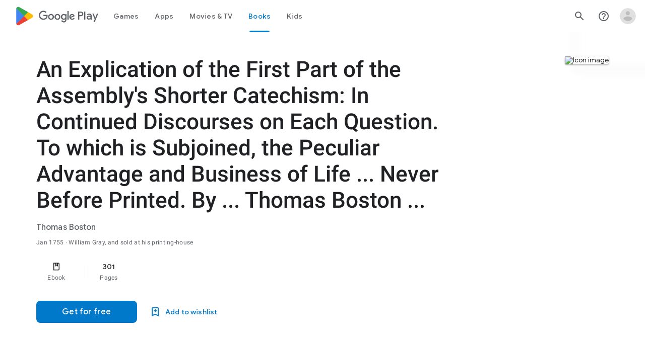

--- FILE ---
content_type: text/javascript; charset=UTF-8
request_url: https://www.gstatic.com/_/boq-play/_/js/k=boq-play.PlayStoreUi.en_US.Zc5i0jgEMnQ.2021.O/am=GxZ3AHveHwAAkmDA74n_sC0/d=1/excm=_b,_tp,bookdetailsview/ed=1/dg=0/wt=2/ujg=1/rs=AB1caFWZM91pfeoktGxfr14yXKgPXJ_mXg/dti=1/m=_b,_tp
body_size: 80425
content:
"use strict";this.default_PlayStoreUi=this.default_PlayStoreUi||{};(function(_){var window=this;
try{
/*

 Copyright The Closure Library Authors.
 SPDX-License-Identifier: Apache-2.0
*/
/*

 Copyright Google LLC
 SPDX-License-Identifier: Apache-2.0
*/
/*
 SPDX-License-Identifier: Apache-2.0
*/
/*

 Copyright 2024 Google, Inc
 SPDX-License-Identifier: MIT
*/
/*

 Copyright Google LLC All Rights Reserved.

 Use of this source code is governed by an MIT-style license that can be
 found in the LICENSE file at https://angular.dev/license
*/
var baa,faa,ya,jaa,laa,Ka,Ta,vaa,Ua,Ya,zaa,Haa,Jaa,Laa,Naa,vb,zb,Paa,Qaa,Raa,Saa,Eb,Hb,Uaa,Waa,Xaa,bba,dba,Ob,eba,fba,Pb,Qb,hba,iba,mba,nba,rba,tba,uba,nc,vba,qc,wba,Fc,zba,Cba,Dc,Aba,Bba,Dba,Eba,Pc,Kba,Vc,Lba,Mba,Oba,Yc,Nba,Rba,Sba,Qba,Zba,dd,ed,cca,ica,jca,lca,nca,kd,td,rca,oca,pca,ud,yd,Bd,tca,uca,vca,sd,yca,Id,Bca,Dca,Cca,Nd,Pd,Jca,Lca,Mca,Uca,Wca,Xca,$ca,hda,re,jda,te,kda,Ie,tda,uda,vda,xda,Bda,Mda,Nda,Oda,Pda,Tda,Wda,Xda,Yda,Zda,aea,eea,Hf,jea,Nf,kea,lea,nea,oea,rea,tea,wea,yea,zea,Aea,Cea,
kg,Nea,Jea,Oea,Tea,Qea,Xea,$ea,afa,Eg,dfa,efa,gfa,mfa,ofa,rfa,Vg,sfa,ufa,vfa,wfa,zfa,Bfa,Ffa,Dfa,Jfa,Kfa,Lfa,Nfa,Ofa,Pfa,Sfa,Wfa,Tfa,Ufa,Vfa,Xfa,Zfa,aga,bga,jga,lga,mga,oga,pga,qga,uga,vga,xga,Cga,Dga,Kh,Ega,Fga,Gga,aaa,Nga,Oga,Rh;_.p=function(a){return function(){return aaa[a].apply(this,arguments)}};_.t=function(a,b){return aaa[a]=b};_.ca=function(a){_.aa.setTimeout(()=>{throw a;},0)};_.da=function(a){a&&typeof a.dispose=="function"&&a.dispose()};
baa=function(a){for(let b=0,c=arguments.length;b<c;++b){const d=arguments[b];_.ea(d)?baa.apply(null,d):_.da(d)}};_.ia=function(a,b){if(Error.captureStackTrace)Error.captureStackTrace(this,_.ia);else{const c=Error().stack;c&&(this.stack=c)}a&&(this.message=String(a));b!==void 0&&(this.cause=b);this.H=!0};_.ja=function(a){return a[a.length-1]};_.ka=function(a,b,c){var d=a.length;const e=typeof a==="string"?a.split(""):a;for(--d;d>=0;--d)d in e&&b.call(c,e[d],d,a)};
_.ma=function(a,b,c){b=_.la(a,b,c);return b<0?null:typeof a==="string"?a.charAt(b):a[b]};_.la=function(a,b,c){const d=a.length,e=typeof a==="string"?a.split(""):a;for(let f=0;f<d;f++)if(f in e&&b.call(c,e[f],f,a))return f;return-1};_.oa=function(a,b){return _.na(a,b)>=0};_.pa=function(a,b){_.oa(a,b)||a.push(b)};_.sa=function(a,b){b=_.na(a,b);let c;(c=b>=0)&&_.ra(a,b);return c};_.ra=function(a,b){return Array.prototype.splice.call(a,b,1).length==1};
_.ta=function(a){return Array.prototype.concat.apply([],arguments)};_.ua=function(a){const b=a.length;if(b>0){const c=Array(b);for(let d=0;d<b;d++)c[d]=a[d];return c}return[]};_.va=function(a,b){for(let c=1;c<arguments.length;c++){const d=arguments[c];if(_.ea(d)){const e=a.length||0,f=d.length||0;a.length=e+f;for(let g=0;g<f;g++)a[e+g]=d[g]}else a.push(d)}};_.caa=function(a,b,c){return arguments.length<=2?Array.prototype.slice.call(a,b):Array.prototype.slice.call(a,b,c)};
_.wa=function(a,b){b=b||a;let c=0,d=0;const e=new Set;for(;d<a.length;){const f=a[d++],g=f;e.has(g)||(e.add(g),b[c++]=f)}b.length=c};_.eaa=function(a,b){a.sort(b||_.daa)};_.gaa=function(a,b){if(!_.ea(a)||!_.ea(b)||a.length!=b.length)return!1;const c=a.length,d=faa;for(let e=0;e<c;e++)if(!d(a[e],b[e]))return!1;return!0};_.daa=function(a,b){return a>b?1:a<b?-1:0};faa=function(a,b){return a===b};_.haa=function(a,b){const c={};_.xa(a,function(d,e){c[b.call(void 0,d,e,a)]=d});return c};
ya=function(a,b){this.H=a;this.O=b};jaa=function(){let a=null;if(!iaa)return a;try{const b=c=>c;a=iaa.createPolicy("PlayStoreUi#html",{createHTML:b,createScript:b,createScriptURL:b})}catch(b){}return a};laa=function(){kaa===void 0&&(kaa=jaa());return kaa};_.Ba=function(a){const b=laa();a=b?b.createHTML(a):a;return new _.Aa(a)};_.Ca=function(a){if(a instanceof _.Aa)return a.H;throw Error("d");};_.Ea=function(a){const b=laa();a=b?b.createScriptURL(a):a;return new _.Da(a)};
_.Fa=function(a){if(a instanceof _.Da)return a.P1;throw Error("d");};_.Ga=function(a){return new maa(a)};_.Ha=function(a){return a instanceof maa};_.Ja=function(a){if(_.Ha(a))return a.H;throw Error("d");};Ka=function(a){return new naa(b=>b.substr(0,a.length+1).toLowerCase()===a+":")};_.paa=function(a,b=oaa){if(_.Ha(a))return a;for(let c=0;c<b.length;++c){const d=b[c];if(d instanceof naa&&d.zg(a))return _.Ga(a)}};_.La=function(a){return _.paa(a,oaa)||_.qaa};_.saa=function(a){if(raa.test(a))return a};
_.Ma=function(a){return a instanceof maa?_.Ja(a):_.saa(a)};_.Oa=function(a){const b=laa();a=b?b.createScript(a):a;return new _.taa(a)};_.Pa=function(a){if(a instanceof _.taa)return a.H;throw Error("d");};_.Qa=function(a){return a instanceof _.Aa?a:_.Ba(String(a).replace(/&/g,"&amp;").replace(/</g,"&lt;").replace(/>/g,"&gt;").replace(/"/g,"&quot;").replace(/'/g,"&apos;"))};
_.Ra=function(a,...b){if(b.length===0)return _.Ea(a[0]);let c=a[0];for(let d=0;d<b.length;d++)c+=encodeURIComponent(b[d])+a[d+1];return _.Ea(c)};Ta=function(a,b){_.Sa.call(this);this.O=a;this.Ba=b;this.wa=[];this.na=[];this.ka=[]};vaa=function(a){a=a.hY.charCodeAt(a.ff++);return uaa[a]};Ua=function(a){let b=0,c=0,d;do d=vaa(a),b|=(d&31)<<c,c+=5;while(d&32);return b<0?b+4294967296:b};_.Va=function(){this.ob=this.Fa=null};Ya=function(a){_.Wa?a(_.Wa):(Xa??(Xa=[])).push(a)};
_.$a=function(){!_.Wa&&_.Za&&_.waa(_.Za());return _.Wa};_.waa=function(a){_.Wa=a;Xa?.forEach(Ya);Xa=void 0};_.u=function(a){_.Wa&&xaa(a)};_.v=function(){_.Wa&&yaa(_.Wa)};zaa=function(a,b){a.__closure__error__context__984382||(a.__closure__error__context__984382={});a.__closure__error__context__984382.severity=b};_.cb=function(a,b){let c=a;b&&(c=(0,_.ab)(a,b));c=Aaa(c);c=bb(c);Baa||(Baa=Caa());Baa(c)};
Haa=function(){let a;for(;a=Daa.remove();){try{a.Hr.call(a.scope)}catch(b){_.ca(b)}Eaa(Faa,a)}Gaa=!1};_.db=function(a,b,c){for(const d in a)b.call(c,a[d],d,a)};_.eb=function(a,b){const c={};for(const d in a)b.call(void 0,a[d],d,a)&&(c[d]=a[d]);return c};_.fb=function(a,b,c){const d={};for(const e in a)d[e]=b.call(c,a[e],e,a);return d};_.gb=function(a){const b=[];let c=0;for(const d in a)b[c++]=a[d];return b};_.ib=function(a){const b=[];let c=0;for(const d in a)b[c++]=d;return b};
_.jb=function(a){for(const b in a)return!1;return!0};_.kb=function(a){const b={};for(const c in a)b[c]=a[c];return b};_.lb=function(a,b){let c,d;for(let e=1;e<arguments.length;e++){d=arguments[e];for(c in d)a[c]=d[c];for(let f=0;f<Iaa.length;f++)c=Iaa[f],Object.prototype.hasOwnProperty.call(d,c)&&(a[c]=d[c])}};Jaa=function(a){const b=arguments.length;if(b==1&&Array.isArray(arguments[0]))return Jaa.apply(null,arguments[0]);const c={};for(let d=0;d<b;d++)c[arguments[d]]=!0;return c};
Laa=function(a){return(Kaa||(Kaa=new TextEncoder)).encode(a)};_.Maa=function(a){const b=[];let c=0;for(let d=0;d<a.length;d++){let e=a.charCodeAt(d);e>255&&(b[c++]=e&255,e>>=8);b[c++]=e}return b};_.mb=function(a,b){return a.lastIndexOf(b,0)==0};_.nb=function(a,b){const c=a.length-b.length;return c>=0&&a.indexOf(b,c)==c};_.ob=function(a){return/^[\s\xa0]*$/.test(a)};_.pb=function(a,b){return a.indexOf(b)!=-1};
_.rb=function(a,b){let c=0;a=String(a).trim().split(".");b=String(b).trim().split(".");const d=Math.max(a.length,b.length);for(let g=0;c==0&&g<d;g++){var e=a[g]||"",f=b[g]||"";do{e=/(\d*)(\D*)(.*)/.exec(e)||["","","",""];f=/(\d*)(\D*)(.*)/.exec(f)||["","","",""];if(e[0].length==0&&f[0].length==0)break;c=Naa(e[1].length==0?0:parseInt(e[1],10),f[1].length==0?0:parseInt(f[1],10))||Naa(e[2].length==0,f[2].length==0)||Naa(e[2],f[2]);e=e[3];f=f[3]}while(c==0)}return c};
Naa=function(a,b){return a<b?-1:a>b?1:0};_.sb=function(){var a=_.aa.navigator;return a&&(a=a.userAgent)?a:""};vb=function(a){if(!tb||!ub)return!1;for(let b=0;b<ub.brands.length;b++){const {brand:c}=ub.brands[b];if(c&&_.pb(c,a))return!0}return!1};_.xb=function(a){return _.pb(_.sb(),a)};_.yb=function(){return tb?!!ub&&ub.brands.length>0:!1};zb=function(){return _.yb()?!1:_.xb("Opera")};_.Oaa=function(){return _.yb()?!1:_.xb("Trident")||_.xb("MSIE")};
Paa=function(){return _.yb()?vb("Microsoft Edge"):_.xb("Edg/")};_.Ab=function(){return _.xb("Firefox")||_.xb("FxiOS")};_.Cb=function(){return _.xb("Safari")&&!(_.Bb()||(_.yb()?0:_.xb("Coast"))||zb()||(_.yb()?0:_.xb("Edge"))||Paa()||(_.yb()?vb("Opera"):_.xb("OPR"))||_.Ab()||_.xb("Silk")||_.xb("Android"))};_.Bb=function(){return _.yb()?vb("Chromium"):(_.xb("Chrome")||_.xb("CriOS"))&&!(_.yb()?0:_.xb("Edge"))||_.xb("Silk")};Qaa=function(){return _.xb("Android")&&!(_.Bb()||_.Ab()||zb()||_.xb("Silk"))};
Raa=function(a){const b={};a.forEach(c=>{b[c[0]]=c[1]});return c=>b[c.find(d=>d in b)]||""};
Saa=function(a){var b=_.sb();if(a==="Internet Explorer"){if(_.Oaa())if((a=/rv: *([\d\.]*)/.exec(b))&&a[1])b=a[1];else{a="";var c=/MSIE +([\d\.]+)/.exec(b);if(c&&c[1])if(b=/Trident\/(\d.\d)/.exec(b),c[1]=="7.0")if(b&&b[1])switch(b[1]){case "4.0":a="8.0";break;case "5.0":a="9.0";break;case "6.0":a="10.0";break;case "7.0":a="11.0"}else a="7.0";else a=c[1];b=a}else b="";return b}const d=RegExp("([A-Z][\\w ]+)/([^\\s]+)\\s*(?:\\((.*?)\\))?","g");c=[];let e;for(;e=d.exec(b);)c.push([e[1],e[2],e[3]||void 0]);
b=Raa(c);switch(a){case "Opera":if(zb())return b(["Version","Opera"]);if(_.yb()?vb("Opera"):_.xb("OPR"))return b(["OPR"]);break;case "Microsoft Edge":if(_.yb()?0:_.xb("Edge"))return b(["Edge"]);if(Paa())return b(["Edg"]);break;case "Chromium":if(_.Bb())return b(["Chrome","CriOS","HeadlessChrome"])}return a==="Firefox"&&_.Ab()||a==="Safari"&&_.Cb()||a==="Android Browser"&&Qaa()||a==="Silk"&&_.xb("Silk")?(b=c[2])&&b[1]||"":""};
_.Db=function(a){if(_.yb()&&a!=="Silk"){var b=ub.brands.find(({brand:c})=>c===a);if(!b||!b.version)return NaN;b=b.version.split(".")}else{b=Saa(a);if(b==="")return NaN;b=b.split(".")}return b.length===0?NaN:Number(b[0])};Eb=function(){return tb?!!ub&&!!ub.platform:!1};_.Gb=function(){return Eb()?ub.platform==="Android":_.xb("Android")};Hb=function(){return _.xb("iPhone")&&!_.xb("iPod")&&!_.xb("iPad")};_.Ib=function(){return Hb()||_.xb("iPad")||_.xb("iPod")};
_.Jb=function(){return Eb()?ub.platform==="macOS":_.xb("Macintosh")};_.Taa=function(){return Eb()?ub.platform==="Linux":_.xb("Linux")};_.Kb=function(){return Eb()?ub.platform==="Windows":_.xb("Windows")};Uaa=function(){return Eb()?ub.platform==="Chrome OS":_.xb("CrOS")};
_.Vaa=function(){var a=_.sb(),b="";_.Kb()?(b=/Windows (?:NT|Phone) ([0-9.]+)/,b=(a=b.exec(a))?a[1]:"0.0"):_.Ib()?(b=/(?:iPhone|iPod|iPad|CPU)\s+OS\s+(\S+)/,b=(a=b.exec(a))&&a[1].replace(/_/g,".")):_.Jb()?(b=/Mac OS X ([0-9_.]+)/,b=(a=b.exec(a))?a[1].replace(/_/g,"."):"10"):_.pb(_.sb().toLowerCase(),"kaios")?(b=/(?:KaiOS)\/(\S+)/i,b=(a=b.exec(a))&&a[1]):_.Gb()?(b=/Android\s+([^\);]+)(\)|;)/,b=(a=b.exec(a))&&a[1]):Uaa()&&(b=/(?:CrOS\s+(?:i686|x86_64)\s+([0-9.]+))/,b=(a=b.exec(a))&&a[1]);return b||""};
Waa=function(){return Hb()||_.xb("iPod")};Xaa=function(){return _.Cb()&&!_.Ib()};_.Lb=function(a,b){b===void 0&&(b=0);_.Yaa();b=Zaa[b];const c=Array(Math.floor(a.length/3)),d=b[64]||"";let e=0,f=0;for(;e<a.length-2;e+=3){var g=a[e],h=a[e+1],k=a[e+2],m=b[g>>2];g=b[(g&3)<<4|h>>4];h=b[(h&15)<<2|k>>6];k=b[k&63];c[f++]=m+g+h+k}m=0;k=d;switch(a.length-e){case 2:m=a[e+1],k=b[(m&15)<<2]||d;case 1:a=a[e],c[f]=b[a>>2]+b[(a&3)<<4|m>>4]+k+d}return c.join("")};_.$aa=function(a,b){return b?_.Lb(_.Maa(a),b):_.aa.btoa(a)};
_.Yaa=function(){if(!_.Mb){_.Mb={};var a="ABCDEFGHIJKLMNOPQRSTUVWXYZabcdefghijklmnopqrstuvwxyz0123456789".split(""),b=["+/=","+/","-_=","-_.","-_"];for(let c=0;c<5;c++){const d=a.concat(b[c].split(""));Zaa[c]=d;for(let e=0;e<d.length;e++){const f=d[e];_.Mb[f]===void 0&&(_.Mb[f]=e)}}}};bba=function(a){return aba[a]||""};dba=function(a){a=cba.test(a)?a.replace(cba,bba):a;a=atob(a);const b=new Uint8Array(a.length);for(let c=0;c<a.length;c++)b[c]=a.charCodeAt(c);return b};
Ob=function(a){return a!=null&&a instanceof Uint8Array};eba=function(a,b){const c=a.length;if(c!==b.length)return!1;for(let d=0;d<c;d++)if(a[d]!==b[d])return!1;return!0};fba=function(){const a=Error();zaa(a,"incident");_.ca(a)};Pb=function(a){a=Error(a);zaa(a,"warning");return a};Qb=function(a,b){if(a!=null){var c=gba??(gba={});var d=c[a]||0;d>=b||(c[a]=d+1,fba())}};_.Rb=function(a,b=!1){return b&&Symbol.for&&a?Symbol.for(a):a!=null?Symbol(a):Symbol()};_.Vb=function(a,b){a[_.Tb]|=b};
hba=function(a){if(4&a)return 512&a?512:1024&a?1024:0};iba=function(a){_.Vb(a,34);return a};_.jba=function(a){_.Vb(a,32);return a};_.Wb=function(a){return a[kba]===lba};_.Yb=function(a,b){return b===void 0?a.Db!==_.Xb&&!!(2&(a.Le[_.Tb]|0)):!!(2&b)&&a.Db!==_.Xb};_.Zb=function(a,b){a.Db=b?_.Xb:void 0};
_.cc=function(a,b,c){if(a==null){if(!c)throw Error();}else if(typeof a==="string")a=a?new _.$b(a,_.ac):_.bc();else if(a.constructor!==_.$b)if(Ob(a))a=a.length?new _.$b(new Uint8Array(a),_.ac):_.bc();else{if(!b)throw Error();a=void 0}return a};mba=function(a){return!Array.isArray(a)||a.length?!1:(a[_.Tb]|0)&1?!0:!1};_.dc=function(a,b){if(typeof b!=="number"||b<0||b>=a.length)throw Error();};nba=function(a,b){if(typeof b!=="number"||b<0||b>a.length)throw Error();};
_.oba=function(a,b,c){const d=b&128?0:-1,e=a.length;var f;if(f=!!e)f=a[e-1],f=f!=null&&typeof f==="object"&&f.constructor===Object;const g=e+(f?-1:0);for(b=b&128?1:0;b<g;b++)c(b-d,a[b]);if(f){a=a[e-1];for(const h in a)!isNaN(h)&&c(+h,a[h])}};_.fc=function(a){return a&128?_.ec:void 0};_.hc=function(a){a.jqa=!0;return a};_.ic=function(a){if(pba(a)){if(!/^\s*(?:-?[1-9]\d*|0)?\s*$/.test(a))throw Error(String(a));}else if(qba(a)&&!Number.isSafeInteger(a))throw Error(String(a));return BigInt(a)};
rba=function(a){const b=a>>>0;_.jc=b;_.kc=(a-b)/4294967296>>>0};_.lc=function(a){if(a<0){rba(-a);a=_.jc;var b=_.kc;b=~b;a?a=~a+1:b+=1;const [c,d]=[a,b];_.jc=c>>>0;_.kc=d>>>0}else rba(a)};_.pc=function(a,b){const c=b*4294967296+(a>>>0);return Number.isSafeInteger(c)?c:nc(a,b)};_.sba=function(a,b){return _.ic(BigInt.asUintN(64,(BigInt(b>>>0)<<BigInt(32))+BigInt(a>>>0)))};
tba=function(a,b){const c=b&2147483648;c&&(a=~a+1>>>0,b=~b>>>0,a==0&&(b=b+1>>>0));a=_.pc(a,b);return typeof a==="number"?c?-a:a:c?"-"+a:a};uba=function(a,b){return _.ic(BigInt.asIntN(64,(BigInt.asUintN(32,BigInt(b))<<BigInt(32))+BigInt.asUintN(32,BigInt(a))))};nc=function(a,b){b>>>=0;a>>>=0;var c;b<=2097151?c=""+(4294967296*b+a):c=""+(BigInt(b)<<BigInt(32)|BigInt(a));return c};vba=function(a,b){var c;b&2147483648?c=""+(BigInt(b|0)<<BigInt(32)|BigInt(a>>>0)):c=nc(a,b);return c};
qc=function(a){a.length<16?_.lc(Number(a)):(a=BigInt(a),_.jc=Number(a&BigInt(4294967295))>>>0,_.kc=Number(a>>BigInt(32)&BigInt(4294967295)))};_.rc=function(a,b=`unexpected value ${a}!`){throw Error(b);};_.sc=function(a){if(typeof a!=="number")throw Error("x`"+typeof a+"`"+a);return a};_.tc=function(a){if(a==null||typeof a==="number")return a;if(a==="NaN"||a==="Infinity"||a==="-Infinity")return Number(a)};_.vc=function(a){if(typeof a!=="boolean")throw Error("y`"+_.uc(a)+"`"+a);return a};
wba=function(a){if(a==null||typeof a==="boolean")return a;if(typeof a==="number")return!!a};_.xc=function(a){switch(typeof a){case "bigint":return!0;case "number":return wc(a);case "string":return xba.test(a);default:return!1}};_.yc=function(a){if(!wc(a))throw Pb("enum");return a|0};_.zc=function(a){return a==null?a:wc(a)?a|0:void 0};_.Ac=function(a){if(typeof a!=="number")throw Pb("int32");if(!wc(a))throw Pb("int32");return a|0};
_.Bc=function(a){if(a==null)return a;if(typeof a==="string"&&a)a=+a;else if(typeof a!=="number")return;return wc(a)?a|0:void 0};_.yba=function(a){if(a==null)return a;if(typeof a==="string"&&a)a=+a;else if(typeof a!=="number")return;return wc(a)?a>>>0:void 0};
_.Hc=function(a,b){b??(b=_.Cc?1024:0);if(!_.xc(a))throw Pb("int64");const c=typeof a;switch(b){case 512:switch(c){case "string":return Dc(a);case "bigint":return String(Ec(64,a));default:return zba(a)}case 1024:switch(c){case "string":return Aba(a);case "bigint":return _.ic(Ec(64,a));default:return Bba(a)}case 0:switch(c){case "string":return Dc(a);case "bigint":return _.ic(Ec(64,a));default:return Fc(a)}default:return _.rc(b,"Unknown format requested type for int64")}};
_.Ic=function(a){return a==null?a:_.Hc(a,void 0)};Fc=function(a){a=Jc(a);Kc(a)||(_.lc(a),a=tba(_.jc,_.kc));return a};_.Lc=function(a){a=Jc(a);a>=0&&Kc(a)||(_.lc(a),a=_.pc(_.jc,_.kc));return a};zba=function(a){a=Jc(a);Kc(a)?a=String(a):(_.lc(a),a=vba(_.jc,_.kc));return a};Cba=function(a){a=Jc(a);a>=0&&Kc(a)?a=String(a):(_.lc(a),a=nc(_.jc,_.kc));return a};
Dc=function(a){var b=Jc(Number(a));if(Kc(b))return String(b);b=a.indexOf(".");b!==-1&&(a=a.substring(0,b));b=a.length;(a[0]==="-"?b<20||b===20&&a<="-9223372036854775808":b<19||b===19&&a<="9223372036854775807")||(qc(a),a=vba(_.jc,_.kc));return a};Aba=function(a){var b=Jc(Number(a));if(Kc(b))return _.ic(b);b=a.indexOf(".");b!==-1&&(a=a.substring(0,b));return _.ic(Ec(64,BigInt(a)))};Bba=function(a){return Kc(a)?_.ic(Fc(a)):_.ic(zba(a))};Dba=function(a){return Kc(a)?_.ic(_.Lc(a)):_.ic(Cba(a))};
_.Mc=function(a){var b=Jc(Number(a));if(Kc(b)&&b>=0)return String(b);b=a.indexOf(".");b!==-1&&(a=a.substring(0,b));a[0]==="-"?b=!1:(b=a.length,b=b<20?!0:b===20&&a<="18446744073709551615");b||(qc(a),a=nc(_.jc,_.kc));return a};Eba=function(a){var b=Jc(Number(a));if(Kc(b)&&b>=0)return _.ic(b);b=a.indexOf(".");b!==-1&&(a=a.substring(0,b));return _.ic((0,_.Nc)(64,BigInt(a)))};
_.Fba=function(a){if(a==null)return a;if(typeof a==="bigint")return(0,_.Oc)(a)?a=Number(a):(a=Ec(64,a),a=(0,_.Oc)(a)?Number(a):String(a)),a;if(_.xc(a))return typeof a==="number"?Fc(a):Dc(a)};_.Gba=function(a,b=!1){const c=typeof a;if(a==null)return a;if(c==="bigint")return String(Ec(64,a));if(_.xc(a))return c==="string"?Dc(a):b?zba(a):Fc(a)};Pc=function(a){const b=typeof a;if(a==null)return a;if(b==="bigint")return _.ic(Ec(64,a));if(_.xc(a))return b==="string"?Aba(a):Bba(a)};
_.Hba=function(a,b){b??(b=_.Cc?1024:0);if(!_.xc(a))throw Pb("uint64");const c=typeof a;switch(b){case 512:switch(c){case "string":return _.Mc(a);case "bigint":return String((0,_.Nc)(64,a));default:return Cba(a)}case 1024:switch(c){case "string":return Eba(a);case "bigint":return _.ic((0,_.Nc)(64,a));default:return Dba(a)}case 0:switch(c){case "string":return _.Mc(a);case "bigint":return _.ic((0,_.Nc)(64,a));default:return _.Lc(a)}default:return _.rc(b,"Unknown format requested type for int64")}};
_.Qc=function(a){return a==null?a:_.Hba(a,void 0)};_.Iba=function(a){const b=typeof a;if(a==null)return a;if(b==="bigint")return _.ic((0,_.Nc)(64,a));if(_.xc(a))return b==="string"?Eba(a):Dba(a)};_.Jba=function(a){if(a==null)return a;const b=typeof a;if(b==="bigint")return String(Ec(64,a));if(_.xc(a)){if(b==="string")return Dc(a);if(b==="number")return Fc(a)}};
Kba=function(a){if(a==null)return a;const b=typeof a;if(b==="bigint")return String((0,_.Nc)(64,a));if(_.xc(a)){if(b==="string")return _.Mc(a);if(b==="number")return _.Lc(a)}};_.Rc=function(a){if(typeof a!=="string")throw Error();return a};_.Sc=function(a){if(a!=null&&typeof a!=="string")throw Error();return a};_.Tc=function(a){return a==null||typeof a==="string"?a:void 0};
_.Wc=function(a,b,c,d){if(a!=null&&_.Wb(a))return a;if(!Array.isArray(a))return c?d&2?b[Uc]||(b[Uc]=Vc(b)):new b:void 0;c=a[_.Tb]|0;d=c|d&32|d&2;d!==c&&(a[_.Tb]=d);return new b(a)};Vc=function(a){a=new a;iba(a.Le);return a};_.Xc=function(a){return a};Lba=function(a,b){if(typeof b==="string")try{b=dba(b)}catch(c){return!1}return Ob(b)&&eba(a,b)};Mba=function(a){switch(a){case "bigint":case "string":case "number":return!0;default:return!1}};
Oba=function(a,b){if(_.Wb(a))a=a.Le;else if(!Array.isArray(a))return!1;if(_.Wb(b))b=b.Le;else if(!Array.isArray(b))return!1;return Nba(a,b,void 0,2)};Yc=function(a,b){return Nba(a,b,void 0,0)};
Nba=function(a,b,c,d){if(a===b||a==null&&b==null)return!0;if(a instanceof Map)return a.y$(b,c);if(b instanceof Map)return b.y$(a,c);if(a==null||b==null)return!1;if(a instanceof _.$b)return Pba(a,b);if(b instanceof _.$b)return Pba(b,a);if(Ob(a))return Lba(a,b);if(Ob(b))return Lba(b,a);var e=typeof a,f=typeof b;if(e!=="object"||f!=="object")return Number.isNaN(a)||Number.isNaN(b)?String(a)===String(b):Mba(e)&&Mba(f)?""+a===""+b:e==="boolean"&&f==="number"||e==="number"&&f==="boolean"?!a===!b:!1;if(_.Wb(a)||
_.Wb(b))return Oba(a,b);if(a.constructor!=b.constructor)return!1;if(a.constructor===Array){f=a[_.Tb]|0;var g=b[_.Tb]|0,h=a.length,k=b.length,m=Math.max(h,k);e=(f|g|64)&128?0:-1;if(d===1||(f|g)&1)d=1;else if((f|g)&8192)return Qba(a,b);f=h&&a[h-1];g=k&&b[k-1];f!=null&&typeof f==="object"&&f.constructor===Object||(f=null);g!=null&&typeof g==="object"&&g.constructor===Object||(g=null);h=h-e-+!!f;k=k-e-+!!g;for(var n=0;n<m;n++)if(!Rba(n-e,a,f,h,b,g,k,e,c,d))return!1;if(f)for(var q in f){d=a;m=f;n=h;var r=
b,w=g,y=k,z=e,E=c;const B=+q;if(!(!Number.isFinite(B)||B<n||B<y||Rba(B,d,m,n,r,w,y,z,E,2)))return!1}if(g)for(let B in g)if((q=f&&B in f)||(q=a,d=f,m=h,n=b,r=g,w=k,y=e,z=c,E=+B,q=!Number.isFinite(E)||E<m||E<w?!0:Rba(E,q,d,m,n,r,w,y,z,2)),!q)return!1;return!0}if(a.constructor===Object)return Yc([a],[b]);throw Error();};Rba=function(a,b,c,d,e,f,g,h,k,m){b=(a<d?b[a+h]:void 0)??c?.[a];e=(a<g?e[a+h]:void 0)??f?.[a];m=m===1;if(e==null&&mba(b)||b==null&&mba(e))return!0;a=m?k:k?.H(a);return Nba(b,e,a,0)};
Sba=function(a,b){if(!Array.isArray(a)||!Array.isArray(b))return 0;a=""+a[0];b=""+b[0];return a===b?0:a<b?-1:1};
Qba=function(a,b){if(!Array.isArray(a)||!Array.isArray(b))return!1;a=[...a];b=[...b];Array.prototype.sort.call(a,Sba);Array.prototype.sort.call(b,Sba);const c=a.length,d=b.length;if(c===0&&d===0)return!0;let e=0,f=0;for(;e<c&&f<d;){let g,h=a[e];if(!Array.isArray(h))return!1;let k=h[0];for(;e<c-1&&Yc((g=a[e+1])[0],k);)e++,h=g;let m,n=b[f];if(!Array.isArray(n))return!1;let q=n[0];for(;f<d-1&&Yc((m=b[f+1])[0],q);)f++,n=m;if(!Yc(k,q)||!Yc(h[1],n[1]))return!1;e++;f++}return e>=c&&f>=d};
_.bd=function(a){const b=_.Zc(_.ad);return b?a[b]:void 0};_.Vba=function(a,b,c){if(_.Zc(Tba)&&_.Zc(_.ad)&&c===Tba&&(a=a.Le,c=a[_.ad])&&(c=c.TU))try{c(a,b,Uba)}catch(d){_.ca(d)}};_.Xba=function(a,b){const c=_.Zc(_.ad);c&&a[c]?.[b]!=null&&Qb(Wba,3)};Zba=function(a,b){b<100||Qb(Yba,1)};
dd=function(a,b,c,d){const e=d!==void 0;d=!!d;var f=_.Zc(_.ad),g;!e&&f&&(g=a[f])&&_.cd(g,Zba);f=[];var h=a.length;let k;g=4294967295;let m=!1;const n=!!(b&64),q=n?b&128?0:-1:void 0;b&1||(k=h&&a[h-1],k!=null&&typeof k==="object"&&k.constructor===Object?(h--,g=h):k=void 0,!n||b&128||e||(m=!0,g=($ba??_.Xc)(g-q,q,a,k,void 0)+q));b=void 0;for(var r=0;r<h;r++){let w=a[r];if(w!=null&&(w=c(w,d))!=null)if(n&&r>=g){const y=r-q;(b??(b={}))[y]=w}else f[r]=w}if(k)for(let w in k){h=k[w];if(h==null||(h=c(h,d))==
null)continue;r=+w;let y;n&&!Number.isNaN(r)&&(y=r+q)<g?f[y]=h:(b??(b={}))[w]=h}b&&(m?f.push(b):f[g]=b);e&&_.Zc(_.ad)&&(a=_.bd(a))&&a instanceof _.aca&&(f[_.ad]=bca(a));return f};ed=function(a){switch(typeof a){case "number":return Number.isFinite(a)?a:""+a;case "bigint":return(0,_.Oc)(a)?Number(a):""+a;case "boolean":return a?1:0;case "object":if(Array.isArray(a)){const b=a[_.Tb]|0;return a.length===0&&b&1?void 0:dd(a,b,ed)}if(a!=null&&_.Wb(a))return cca(a);if(a instanceof _.$b)return a.O();return}return a};
_.fd=function(a,b){if(b){$ba=b==null||b===_.Xc||b[dca]!==eca?_.Xc:b;try{return cca(a)}finally{$ba=void 0}}return cca(a)};cca=function(a){a=a.Le;return dd(a,a[_.Tb]|0,ed)};_.fca=function(a){if(!Array.isArray(a))throw Error();if(Object.isFrozen(a)||Object.isSealed(a)||!Object.isExtensible(a))throw Error();return a};ica=function(a){switch(typeof a){case "boolean":return gca||(gca=[0,void 0,!0]);case "number":return a>0?void 0:a===0?hca||(hca=[0,void 0]):[-a,void 0];case "string":return[0,a];case "object":return a}};
_.gd=function(a,b){return jca(a,b[0],b[1])};
jca=function(a,b,c,d=0){if(a==null){var e=32;c?(a=[c],e|=128):a=[];b&&(e=e&-16760833|(b&1023)<<14)}else{if(!Array.isArray(a))throw Error("z");e=a[_.Tb]|0;if(kca&&1&e)throw Error("A");2048&e&&!(2&e)&&lca();if(e&256)throw Error("B");if(e&64)return(e|d)!==e&&(a[_.Tb]=e|d),a;if(c&&(e|=128,c!==a[0]))throw Error("C");a:{c=a;e|=64;var f=c.length;if(f){var g=f-1;const k=c[g];if(k!=null&&typeof k==="object"&&k.constructor===Object){b=e&128?0:-1;g-=b;if(g>=1024)throw Error("E");for(var h in k)if(f=+h,f<g)c[f+
b]=k[h],delete k[h];else break;e=e&-16760833|(g&1023)<<14;break a}}if(b){h=Math.max(b,f-(e&128?0:-1));if(h>1024)throw Error("F");e=e&-16760833|(h&1023)<<14}}}a[_.Tb]=e|64|d;return a};lca=function(){if(kca)throw Error("D");Qb(mca,5)};
nca=function(a,b){if(typeof a!=="object")return a;if(Array.isArray(a)){var c=a[_.Tb]|0;a.length===0&&c&1?a=void 0:c&2||(!b||4096&c||16&c?a=_.hd(a,c,!1,b&&!(c&16)):(_.Vb(a,34),c&4&&Object.freeze(a)));return a}if(a!=null&&_.Wb(a))return b=a.Le,c=b[_.Tb]|0,_.Yb(a,c)?a:_.jd(a,b,c)?kd(a,b):_.hd(b,c);if(a instanceof _.$b)return a};kd=function(a,b,c){a=new a.constructor(b);c&&_.Zb(a,!0);a.eM=_.Xb;return a};_.hd=function(a,b,c,d){d??(d=!!(34&b));a=dd(a,b,nca,d);d=32;c&&(d|=2);b=b&16769217|d;a[_.Tb]=b;return a};
_.ld=function(a){const b=a.Le,c=b[_.Tb]|0;return _.Yb(a,c)?_.jd(a,b,c)?kd(a,b,!0):new a.constructor(_.hd(b,c,!1)):a};_.md=function(a){if(a.Db!==_.Xb)return!1;var b=a.Le;b=_.hd(b,b[_.Tb]|0);_.Vb(b,2048);a.Le=b;_.Zb(a,!1);a.eM=void 0;return!0};_.od=function(a){if(!_.md(a)&&_.Yb(a,a.Le[_.Tb]|0))throw Error();};_.pd=function(a,b){b===void 0&&(b=a[_.Tb]|0);b&32&&!(b&4096)&&(a[_.Tb]=b|4096)};_.jd=function(a,b,c){return c&2?!0:c&32&&!(c&4096)?(b[_.Tb]=c|2,_.Zb(a,!0),!0):!1};
_.qd=function(a,b,c,d,e){const f=c+(e?0:-1);var g=a.length-1;if(g>=1+(e?0:-1)&&f>=g){const h=a[g];if(h!=null&&typeof h==="object"&&h.constructor===Object)return h[c]=d,b}if(f<=g)return a[f]=d,b;d!==void 0&&(g=(b??(b=a[_.Tb]|0))>>14&1023||536870912,c>=g?d!=null&&(a[g+(e?0:-1)]={[c]:d}):a[f]=d);return b};
td=function(a,b,c,d,e,f,g){let h=a.Le,k=h[_.Tb]|0;d=_.Yb(a,k)?1:d;e=!!e||d===3;d===2&&_.md(a)&&(h=a.Le,k=h[_.Tb]|0);let m=oca(h,b,g),n=m===rd?7:m[_.Tb]|0,q=pca(n,k);var r=q;4&r?f==null?a=!1:(!e&&f===0&&(512&r||1024&r)&&(a.constructor[qca]=(a.constructor[qca]|0)+1)<5&&fba(),a=f===0?!1:!(f&r)):a=!0;if(a){4&q&&(m=[...m],n=0,q=sd(q,k),k=_.qd(h,k,b,m,g));let w=r=0;for(;r<m.length;r++){const y=c(m[r]);y!=null&&(m[w++]=y)}w<r&&(m.length=w);c=(q|4)&-513;q=c&=-1025;f&&(q|=f);q&=-4097}q!==n&&(m[_.Tb]=q,2&q&&
Object.freeze(m));return m=rca(m,q,h,k,b,g,d,a,e)};rca=function(a,b,c,d,e,f,g,h,k){let m=b;g===1||(g!==4?0:2&b||!(16&b)&&32&d)?ud(b)||(b|=!a.length||h&&!(4096&b)||32&d&&!(4096&b||16&b)?2:256,b!==m&&(a[_.Tb]=b),Object.freeze(a)):(g===2&&ud(b)&&(a=[...a],m=0,b=sd(b,d),d=_.qd(c,d,e,a,f)),ud(b)||(k||(b|=16),b!==m&&(a[_.Tb]=b)));2&b||!(4096&b||16&b)||_.pd(c,d);return a};oca=function(a,b,c){a=_.vd(a,b,c);return Array.isArray(a)?a:rd};pca=function(a,b){2&b&&(a|=2);return a|1};
ud=function(a){return!!(2&a)&&!!(4&a)||!!(256&a)};_.wd=function(a){return _.cc(a,!0,!0)};_.xd=function(a,b,c,d){_.od(a);const e=a.Le;let f=e[_.Tb]|0;if(c==null)return _.qd(e,f,b),a;let g=c===rd?7:c[_.Tb]|0,h=g;var k=ud(g);let m=k||Object.isFrozen(c);k||(g=0);m||(c=[...c],h=0,g=sd(g,f),m=!1);g|=5;k=hba(g)??(_.Cc?1024:0);g|=k;for(let n=0;n<c.length;n++){const q=c[n],r=d(q,k);Object.is(q,r)||(m&&(c=[...c],h=0,g=sd(g,f),m=!1),c[n]=r)}g!==h&&(m&&(c=[...c],g=sd(g,f)),c[_.Tb]=g);_.qd(e,f,b,c);return a};
yd=function(a,b,c,d){_.od(a);const e=a.Le;_.qd(e,e[_.Tb]|0,b,(d==="0"?Number(c)===0:c===d)?void 0:c);return a};_.Ad=function(a,b,c,d,e){return _.zd(a,b,c,d,e,void 0,void 0,!0)};Bd=function(a,b,c){if(b&2)throw Error();const d=_.fc(b);let e=oca(a,c,d),f=e===rd?7:e[_.Tb]|0,g=pca(f,b);if(2&g||ud(g)||16&g)g===f||ud(g)||(e[_.Tb]=g),e=[...e],f=0,g=sd(g,b),_.qd(a,b,c,e,d);g&=-13;g!==f&&(e[_.Tb]=g);return e};tca=function(a){return a[sca]??(a[sca]=new Map)};
_.Cd=function(a,b,c,d,e){const f=tca(a),g=uca(f,a,b,c,e);g!==d&&(g&&(b=_.qd(a,b,g,void 0,e)),f.set(c,d));return b};uca=function(a,b,c,d,e){let f=a.get(d);if(f!=null)return f;f=0;for(let g=0;g<d.length;g++){const h=d[g];_.vd(b,h,e)!=null&&(f!==0&&(c=_.qd(b,c,f,void 0,e)),f=h)}a.set(d,f);return f};_.Dd=function(a,b,c,d,e){let f=!1;d=_.vd(a,d,e,g=>{const h=_.Wc(g,c,!1,b);f=h!==g&&h!=null;return h});if(d!=null)return f&&!_.Yb(d)&&_.pd(a,b),d};
_.Ed=function(a,b,c,d,e,f,g,h,k){var m=_.Yb(a,c);f=m?1:f;h=!!h||f===3;m=k&&!m;(f===2||m)&&_.md(a)&&(b=a.Le,c=b[_.Tb]|0);a=oca(b,e,g);var n=a===rd?7:a[_.Tb]|0,q=pca(n,c);if(k=!(4&q)){var r=a,w=c;const y=!!(2&q);y&&(w|=2);let z=!y,E=!0,B=0,F=0;for(;B<r.length;B++){const J=_.Wc(r[B],d,!1,w);if(J instanceof d){if(!y){const Q=_.Yb(J);z&&(z=!Q);E&&(E=Q)}r[F++]=J}}F<B&&(r.length=F);q|=4;q=E?q&-4097:q|4096;q=z?q|8:q&-9}q!==n&&(a[_.Tb]=q,2&q&&Object.freeze(a));if(m&&!(8&q||!a.length&&(f===1||(f!==4?0:2&q||
!(16&q)&&32&c)))){ud(q)&&(a=[...a],q=sd(q,c),c=_.qd(b,c,e,a,g));d=a;m=q;for(n=0;n<d.length;n++)r=d[n],q=_.ld(r),r!==q&&(d[n]=q);m|=8;q=m=d.length?m|4096:m&-4097;a[_.Tb]=q}return a=rca(a,q,b,c,e,g,f,k,h)};vca=function(a){a==null&&(a=void 0);return a};sd=function(a,b){return a=(2&b?a|2:a&-3)&-273};
_.zd=function(a,b,c,d,e,f,g,h){_.od(a);b=td(a,b,e,2,!0,void 0,f);e=hba(b===rd?7:b[_.Tb]|0)??(_.Cc?1024:0);if(h)if(Array.isArray(d))for(g=d.length,h=0;h<g;h++)b.push(c(d[h],e));else for(const k of d)b.push(c(k,e));else g&&nba(b),b.push(c(d,e));return a};
_.Fd=function(a,b,c,d,e,f,g){_.od(a);const h=a.Le;a=_.Ed(a,h,h[_.Tb]|0,c,b,2,void 0,!0);if(f&&g)e??(e=a.length-1),_.dc(a,e),a.splice(e,f),a.length||(a[_.Tb]&=-4097);else return f?nba(a,e):d=d!=null?d:new c,e!=void 0?a.splice(e,f,d):a.push(d),e=c=a===rd?7:a[_.Tb]|0,(f=_.Yb(d))?(c&=-9,a.length===1&&(c&=-4097)):c|=4096,c!==e&&(a[_.Tb]=c),f||_.pd(h),d};
_.wca=function(a,b){if(typeof a==="string")return new Gd(dba(a),b);if(Array.isArray(a))return new Gd(new Uint8Array(a),b);if(a.constructor===Uint8Array)return new Gd(a,!1);if(a.constructor===ArrayBuffer)return a=new Uint8Array(a),new Gd(a,!1);if(a.constructor===_.$b)return b=_.Hd(a)||new Uint8Array(0),new Gd(b,!0,a);if(a instanceof Uint8Array)return a=a.constructor===Uint8Array?a:new Uint8Array(a.buffer,a.byteOffset,a.byteLength),new Gd(a,!1);throw Error();};yca=function(a){switch(typeof a){case "string":xca(a)}};
Id=function(){const a=class{constructor(){throw Error();}};Object.setPrototypeOf(a,a.prototype);return a};_.zca=function(a,b){b==null?(a=a.constructor,a=a[Uc]||(a[Uc]=Vc(a))):a=new a.constructor(iba(_.fca(b)));return a};Bca=function(a,b){return new Jd(a,b,Aca)};Dca=function(a,b,c,d,e){b=Cca(b,d);b!=null&&(c=_.Kd(a,c),e(b,a),_.Ld(a,c))};
_.Md=function(a,b,c,d){var e=d[a];if(e)return e;e={};e.z6=d;e.XG=ica(d[0]);var f=d[1];let g=1;f&&f.constructor===Object&&(e.QQ=f,f=d[++g],typeof f==="function"&&(e.e0=!0,_.Eca??(_.Eca=f),Fca??(Fca=d[g+1]),f=d[g+=2]));const h={};for(;f&&Array.isArray(f)&&f.length&&typeof f[0]==="number"&&f[0]>0;){for(var k=0;k<f.length;k++)h[f[k]]=f;f=d[++g]}for(k=1;f!==void 0;){typeof f==="number"&&(k+=f,f=d[++g]);let q;var m=void 0;f instanceof Jd?q=f:(q=Gca,g--);if(q?.ka){f=d[++g];m=d;var n=g;typeof f==="function"&&
(f=f(),m[n]=f);m=f}f=d[++g];n=k+1;typeof f==="number"&&f<0&&(n-=f,f=d[++g]);for(;k<n;k++){const r=h[k];m?c(e,k,q,m,r):b(e,k,q,r)}}return d[a]=e};_.Ica=function(a){return Array.isArray(a)?a[0]instanceof Jd?a:[Hca,a]:[a,void 0]};Cca=function(a,b){if(a instanceof _.x)return a.Le;if(Array.isArray(a))return _.gd(a,b)};Nd=function(a,b,c){a[b]=c.O};Pd=function(a,b,c,d){let e,f;const g=c.O;a[b]=(h,k,m)=>g(h,k,m,f||(f=_.Md(Od,Nd,Pd,d).XG),e||(e=Jca(d)))};
Jca=function(a){let b=a[Kca];if(!b){const c=_.Md(Od,Nd,Pd,a);b=(d,e)=>Lca(d,e,c);a[Kca]=b}return b};Lca=function(a,b,c){_.oba(a,a[_.Tb]|0,(d,e)=>{if(e!=null){var f=Mca(c,d);f?f(b,e,d):d<500||Qb(Nca,3)}});(a=_.bd(a))&&_.cd(a,(d,e,f)=>{Qd(b,b.H.end());for(d=0;d<f.length;d++)Qd(b,_.Hd(f[d])||new Uint8Array(0))})};
Mca=function(a,b){var c=a[b];if(c)return c;if(c=a.QQ)if(c=c[b]){c=_.Ica(c);var d=c[0].O;if(c=c[1]){const e=Jca(c),f=_.Md(Od,Nd,Pd,c).XG;c=a.e0?Fca(f,e):(g,h,k)=>d(g,h,k,f,e)}else c=d;return a[b]=c}};_.Rd=function(a,b,c){if(Array.isArray(b)){var d=b[_.Tb]|0;if(d&4)return b;for(var e=0,f=0;e<b.length;e++){const g=a(b[e]);g!=null&&(b[f++]=g)}f<e&&(b.length=f);a=d|1;c&&(a=(a|4)&-1537);a!==d&&(b[_.Tb]=a);c&&a&2&&Object.freeze(b);return b}};_.Td=function(a,b,c){return new Jd(a,b,c)};
_.Ud=function(a,b,c){return new Jd(a,b,c)};_.Vd=function(a,b,c){_.qd(a,a[_.Tb]|0,b,c,_.fc(a[_.Tb]|0))};_.Oca=function(a,b,c){b=_.tc(b);b!=null&&(_.Wd(a,c,5),a=a.H,c=_.Xd||(_.Xd=new DataView(new ArrayBuffer(8))),c.setFloat32(0,+b,!0),_.kc=0,_.jc=c.getUint32(0,!0),_.Yd(a,_.jc))};_.Zd=function(a,b,c){b=_.Jba(b);if(b!=null){switch(typeof b){case "string":_.Pca(b)}Qca(a,c,b)}};
_.Sca=function(a,b,c){b=Kba(b);if(b!=null&&(yca(b),b!=null))switch(_.Wd(a,c,0),typeof b){case "number":a=a.H;_.lc(b);_.ae(a,_.jc,_.kc);break;case "bigint":c=Rca(b);_.ae(a.H,c.O,c.H);break;default:c=xca(b),_.ae(a.H,c.O,c.H)}};_.Tca=function(a,b,c){b=_.Bc(b);b!=null&&b!=null&&(_.Wd(a,c,0),_.be(a.H,b))};Uca=function(a,b,c){b=wba(b);b!=null&&(_.Wd(a,c,0),a.H.H.push(b?1:0))};Wca=function(a,b,c){b=_.Tc(b);b!=null&&_.Vca(a,c,Laa(b))};
Xca=function(a,b,c,d,e){b=Cca(b,d);b!=null&&(c=_.Kd(a,c),e(b,a),_.Ld(a,c))};_.Zca=function(a,b,c){Yca(a,c,_.Bc(b))};$ca=function(a,b,c){if(a.O!==0)return!1;_.Vd(b,c,_.ce(a.H));return!0};_.ada=function(a,b,c){if(_.de)return a.O!==0&&a.O!==2?a=!1:(b=Bd(b,b[_.Tb]|0,c),a.O==2?ee(a,_.ce,b):b.push(_.ce(a.H)),a=!0),a;if(a.O!==0&&a.O!==2)return!1;b=Bd(b,b[_.Tb]|0,c);a.O==2?ee(a,_.fe,b):b.push(_.fe(a.H));return!0};
_.bda=function(a,b,c){if(a.O!==0&&a.O!==2)return!1;b=Bd(b,b[_.Tb]|0,c);a.O==2?ee(a,_.ge,b):b.push(_.ge(a.H));return!0};_.dda=function(a,b,c){if(a.O!==0&&a.O!==2)return!1;b=Bd(b,b[_.Tb]|0,c);a.O==2?ee(a,cda,b):b.push(_.ge(a.H));return!0};_.he=function(a){if(!(a?.prototype instanceof _.x))throw Error();return a[Uc]||(a[Uc]=Vc(a))};_.je=function(a,b,c){return new _.ie(a,b,c)};_.le=function(a){a!=null&&(a=a.H||"",a=typeof a==="string"?a:new Uint8Array(a));return a};
_.me=function(a){return()=>a[Uc]||(a[Uc]=Vc(a))};_.ne=function(a){return function(){return _.eda(this,a)}};_.fda=function(a){return _.hc(b=>b instanceof a&&!_.Yb(b))};_.pe=function(a){return b=>_.oe(a,b)};hda=function(a,b,c){let d;c&&(d=b=re(se,c,()=>b));a=b=re(se,a,()=>b);c&&d!==a&&se.set(c,a);(c=b.H)&&re(gda,c,()=>b);return b};re=function(a,b,c){let d=a.get(b);d||(d=c(b),a.set(b,d));return d};jda=function(a){return re(ida,a.toString(),()=>new Set)};te=function(a,b){jda(b).add(a)};
kda=function(a,b,c,d=!1){return new _.ue(a,b,c,d)};_.lda=function(a,b,c,d,e=!1){b=kda(a,b,c,e);return hda(a,b,d)};_.A=function(a,b){return _.lda(a,a,b)};_.ve=function(a,b){return b(`[${a.substring(4)}`)};_.mda=function(a,b){return _.oe(b,`[${a.substring(4)}`)};_.xe=function(a){_.we.add(a.toString())};_.ye=function(a,b){b.hasOwnProperty("displayName")||(b.displayName=a.toString());b[nda]=a};_.ze=function(a){a=a[nda];return a instanceof _.ue?a:null};
_.Ae=function(a,b=!1){for(const c of Object.keys(a))oda[c]=a[c],b&&(pda[c]=!0)};_.Ce=function(a){const b=_.Be;_.Be=a;return b};_.Ee=function(a){return a===De||a?.name==="\u0275NotFound"};_.Fe=function(a,b){if(a?.isDisposed)throw Error("P`"+String(a.dK));for(;a!==void 0;){const c=a;if(c.SH)return c.SH(b,{optional:!0});a=a.parent}return De};_.Ge=function(a,b,c){return{eda:a,Xl:c,AZ:b,value:void 0}};Ie=function(a){return{Bi:_.Ge("root",void 0,Symbol(a))}};
_.Je=function(a=3){const b=_.Be;if(!b){switch(a){case 0:a=Error("O");break;case 1:a=Error("Q");break;case 2:a=Error("R");break;default:a=Error("S")}throw a;}return b};_.qda=function(a){return _.Ce(a)};_.Ke=function(){var a=_.Je(1);const b=_.Fe(a,rda);if(!_.Ee(b))return b;a=_.Fe(a,_.sda);if(!_.Ee(a))return a.Uo()};
tda=function(a){const b={},c={},d=[],e=[],f=k=>{if(!c[k]){var m=k instanceof _.ue?k.O:[];c[k]=[...m];m.forEach(n=>{b[n]=b[n]||[];b[n].push(k)});m.length||d.push(k);m.forEach(f)}};for(a.forEach(f);d.length;){const k=d.shift();e.push(k);b[k]&&b[k].forEach(m=>{_.sa(c[m],k);c[m].length||d.push(m)})}const g={},h=[];e.forEach(k=>{k instanceof _.ue&&(k=k.H,k==null||g[k]||(g[k]=!0,h.push(k)))});return{yea:e,aba:h}};uda=function(a){return a?.name==="CanceledError"};
_.Le=function(a){a=Error(a);a.name="CanceledError";return a};vda=function(a){return new _.Me((b,c)=>{_.Ne(a,b,c)})};_.Pe=function(a,b=!1){const c=new _.Oe;a.zi(d=>{c.callback(d)},d=>{b&&uda(d)?c.cancel():c.H(d)});return c};_.wda=function(a){a.then(void 0,()=>{});return a};
_.Qe=function(a){if(a)if(typeof a.Tr==="function"&&typeof a.description==="string")a=a.description;else if(a instanceof _.ue)a=`$$XID:${a.toString()}$$`;else if(typeof a==="function"){const b=_.ze(a);a=b?_.Qe(b):`Unregistered object: ${a.name?a.name:`<anonymous (sample methods: ${xda(a)})>`}`}else a=a.constructor&&a.constructor!==Object?_.Qe(a.constructor):a.description?a.description:a.Bi?.Xl?`${a.Bi.Xl}`:String(a);else a=String(a);return a};
xda=function(a){return Object.getOwnPropertyNames(a.prototype).filter(b=>b!=="constructor").slice(0,5).join(", ")};_.yda=function(a){if(!a.Bi)throw Error("Z`"+(a?.displayName??a?.name??a?.description??String(a)));};_.Se=function(a){return a[_.Re]!==void 0};_.Te=function(){var a=_.Je(1);a=_.Fe(a,_.zda);if(!(_.Ee(a)||a[Ada]&&!a.Gna))return a.value};Bda=function(a){if(!a.isDisposed){a.isDisposed=!0;a[Symbol.dispose]?.();delete a.parent;let b=a.yY;for(;b;){const c=b.O0;Bda(b);b=c}a.yY=void 0;a.PV=void 0}};
_.Ida=function(a){const b={state:"NONE"},c={SH:d=>{let e;switch(d.Bi.Xl){case Cda.Bi.Xl:e=b;break;case Dda.Bi.Xl:e=a.Tna;break;case _.zda.Bi.Xl:e=a.rootElement;break;case Eda.Bi.Xl:e=a.Zaa;break;case rda.Bi.Xl:e=a.tb;break;case _.Fda.Bi.Xl:e=a.d2;break;case _.Gda.Bi.Xl:e=a.wL;break;case _.sda.Bi.Xl:e=a.am}return e?e:_.Hda(c,d)}};return c};
_.Hda=function(a,b){for(a=a.parent;a;){var c=a;if(c.SH)return c.SH(b);a=a.parent}a=b.Bi.Xl;c=Jda[a];c!==void 0?b=c:(c=b.Bi.eda,b.Bi.AZ?(b=b.Bi.AZ(),a&&c==="root"&&(Jda[a]=b)):b=De);return b};_.Ue=function(){var a=_.Je(1);a=_.Fe(a,Eda);if(!_.Ee(a))return a};_.Ve=function(a,b){a=a.getContext(0);a=_.Ce(a);try{var c=b()}finally{_.Ce(a)}return c};
_.Xe=function(a,b){_.We(a);if(a[_.Re]!==void 0)throw Error("$`"+(a?.displayName??a?.name??a?.description??String(a)));_.yda(a);const c=_.Fe(_.Be,a);return _.Kda(c,_.Qe(a),b?.optional)};_.Ze=function(a){try{_.We(a),a[_.Re]||_.yda(a)}catch(b){return _.Ye(b)}return a.Bi&&!a[_.Re]?new _.Me(b=>{b(_.Xe(a))}):(new _.Me((b,c)=>{a[_.Re](b,c)})).map(b=>_.Kda(b,_.Qe(a)))};
_.cf=function(a){return{description:a.toString(),[_.Re]:(b,c)=>{const d=new _.$e;_.af(_.bf.Jb(),a).flatMap(e=>{if(d.isDisposed())throw new _.Lda(`Lazy injection by ID of ${a} cancelled since the source context ${d.context.dK} was disposed `+"while downloading the injected object. This usually happens when some async logic leaks after a Wiz object is disposed.");return _.Ve(d,()=>_.Ze(e))}).zi(b,c)}}};_.We=function(a){if(!_.Be)throw Error("ea`"+_.Qe(a));};
_.Kda=function(a,b,c){if(_.Ee(a)){if(c)return null;if(a===De)throw Error("fa`"+b);throw a;}return a};_.df=function(a,b,c,d,e,f){_.Oe.call(this,e,f);this.Ma=a;this.Oa=[];this.ub=!!b;this.Jc=!!c;this.rc=!!d;this.Eb=0;for(b=0;b<a.length;b++)_.Ne(a[b],(0,_.ab)(this.Db,this,b,!0),(0,_.ab)(this.Db,this,b,!1));a.length!=0||this.ub||this.callback(this.Oa)};_.ef=function(a,b){try{return Mda(a,b)}catch(c){return _.Ye(c)}};
Mda=function(a,b){var c=Object.keys(b);if(!c.length)return _.ff({});const d={},e=[];for(const f of c)c=Nda(a,b[f],f).map(g=>{d[f]=g}),e.push(c);return _.gf(e).map(()=>d)};Nda=function(a,b,c){const d=_.qda(a.vI());try{const e={};let f=[];if(!(c in oda))throw Error("ja`"+c+"`"+a);for(const k of Object.keys(b));let g=oda[c];pda[c]||(g=Oda(g));const h=g(a,b);for(const k of Object.keys(h)){const m=Pda(h[k],e,c,k,a);f.push(m)}return _.gf(f).map(()=>e)}finally{_.Ce(d)}};
Oda=function(a){return(b,c)=>{const d={};for(const e of Object.keys(c))d[e]=a(b,c[e],c,e);return d}};Pda=function(a,b,c,d,e){if(!a)throw Error("ka`"+c+"`"+d+"`"+e);return(new _.Me((f,g)=>{a instanceof _.Me?a.zi(f,g):a.then(f,g)})).map(f=>{b[d]=f})};_.hf=function(a,b){return _.Pe(_.ef(a,b),!0)};_.jf=function(a,b){b=_.Ma(b);b!==void 0&&(a.href=b)};_.kf=function(a,b,c,d){b=_.Ma(b);return b!==void 0?a.open(b,c,d):null};
_.lf=function(a,b=document){a=b.querySelector?.(`${a}[nonce]`);return a==null?"":a.nonce||a.getAttribute("nonce")||""};_.Qda=function(a){const b=_.lf("script",a.ownerDocument);b&&a.setAttribute("nonce",b)};_.mf=function(a,b){a.src=_.Fa(b);_.Qda(a)};_.nf=function(a,b){if(a.nodeType===1&&/^(script|style)$/i.test(a.tagName))throw Error("d");a.innerHTML=_.Ca(b)};
_.Sda=function(a,b,c){if(b instanceof _.Da)a.href=_.Fa(b).toString(),a.rel=c;else{if(Rda.indexOf(c)===-1)throw Error("na`"+c);b=_.Ma(b);b!==void 0&&(a.href=b,a.rel=c)}};_.of=function(a,b,c,d,e,f,g){let h="";a&&(h+=a+":");c&&(h+="//",b&&(h+=b+"@"),h+=c,d&&(h+=":"+d));e&&(h+=e);f&&(h+="?"+f);g&&(h+="#"+g);return h};_.pf=function(a,b){return a?b?decodeURI(a):decodeURIComponent(a):a};_.rf=function(a,b){return b.match(_.qf)[a]||null};
Tda=function(a){a=_.rf(1,a);!a&&_.aa.self&&_.aa.self.location&&(a=_.aa.self.location.protocol.slice(0,-1));return a?a.toLowerCase():""};_.sf=function(a){return _.pf(_.rf(5,a),!0)};_.tf=function(a){const b=a.indexOf("#");return b<0?null:a.slice(b+1)};_.uf=function(a){a=a.match(_.qf);return _.of(a[1],a[2],a[3],a[4])};_.wf=function(a,b){if(a){a=a.split("&");for(let c=0;c<a.length;c++){const d=a[c].indexOf("=");let e,f=null;d>=0?(e=a[c].substring(0,d),f=a[c].substring(d+1)):e=a[c];b(e,f?_.vf(f):"")}}};
_.Uda=function(a){let b=a.indexOf("#");b<0&&(b=a.length);let c=a.indexOf("?"),d;c<0||c>b?(c=b,d=""):d=a.substring(c+1,b);return[a.slice(0,c),d,a.slice(b)]};_.Vda=function(a,b){return b?a?a+"&"+b:b:a};Wda=function(a,b){if(!b)return a;a=_.Uda(a);a[1]=_.Vda(a[1],b);return a[0]+(a[1]?"?"+a[1]:"")+a[2]};Xda=function(a,b,c){if(Array.isArray(b))for(let d=0;d<b.length;d++)Xda(a,String(b[d]),c);else b!=null&&c.push(a+(b===""?"":"="+_.xf(b)))};
Yda=function(a,b){const c=[];for(b=b||0;b<a.length;b+=2)Xda(a[b],a[b+1],c);return c.join("&")};_.yf=function(a){const b=[];for(const c in a)Xda(c,a[c],b);return b.join("&")};_.Af=function(a,b){const c=arguments.length==2?Yda(arguments[1],0):Yda(arguments,1);return Wda(a,c)};_.Bf=function(a,b,c){c=c!=null?"="+_.xf(c):"";return Wda(a,b+c)};
_.Cf=function(a,b,c,d){const e=c.length;for(;(b=a.indexOf(c,b))>=0&&b<d;){var f=a.charCodeAt(b-1);if(f==38||f==63)if(f=a.charCodeAt(b+e),!f||f==61||f==38||f==35)return b;b+=e+1}return-1};_.Ef=function(a,b){const c=a.search(_.Df);let d=_.Cf(a,0,b,c);if(d<0)return null;let e=a.indexOf("&",d);if(e<0||e>c)e=c;d+=b.length+1;return _.vf(a.slice(d,e!==-1?e:0))};
Zda=function(a){if(typeof document!=="undefined"&&document&&document.getElementById&&(a=document.getElementById(a))){const b=a.tagName.toUpperCase();if(b=="SCRIPT"||b=="LINK")return a}return null};aea=function(a="",b){if(a&&b)throw Error("qa");var c="";const d=_.aa._F_jsUrl;(a=b||Zda(a))&&(c=a.src?a.src:a.getAttribute("href"));if(d&&c){if(d!=c)throw Error("ra`"+d+"`"+c);c=d}else c=d||c;if(!$da(c))throw Error("sa");return c};
eea=function(){if(bea)return cea;bea=!0;let a;try{a=aea(_.aa._F_jsUrl?"":"base-js")}catch(d){return!1}const b=dea(Ff(a)),c=Object.keys(b);if(c.length===0)return!1;Ya(d=>{for(const e of c){const f=b[e];for(const g of Object.keys(f))d.yJ(e,g)}});return cea=!0};Hf=function(a,b,c,d,e){a=_.lda(a,b,d?[d]:void 0,void 0,fea);e&&gea(e).add(a);_.Gf.Jb().register(a,new hea(a,jda(a),c?jda(c):new Set,gea(a),c?gea(c):new Set,d));return a};
_.Kf=function(a){return _.If(a)&&a.wb!==void 0&&a.wb instanceof _.Jf&&a.Qa!==void 0&&(a.Fb===void 0||a.Fb instanceof _.x)?!0:!1};
_.Mf=function(a,b){_.Lf.call(this,a?a.type:"");this.relatedTarget=this.currentTarget=this.target=null;this.button=this.screenY=this.screenX=this.clientY=this.clientX=this.offsetY=this.offsetX=0;this.key="";this.charCode=this.keyCode=0;this.metaKey=this.shiftKey=this.altKey=this.ctrlKey=!1;this.state=null;this.pointerId=0;this.pointerType="";this.timeStamp=0;this.Uw=null;a&&this.init(a,b)};
jea=function(a,b,c,d,e){this.listener=a;this.proxy=null;this.src=b;this.type=c;this.capture=!!d;this.handler=e;this.key=++iea;this.bB=this.SJ=!1};Nf=function(a){this.src=a;this.H={};this.O=0};_.Qf=function(a,b){_.Of.call(this);this.O=a||1;this.H=b||_.aa;this.ka=(0,_.ab)(this.Lfa,this);this.na=_.Pf()};kea=function(a){let b=a.Zqa;_.Kf(a)&&(b=a.metadata?!a.metadata.fatal:void 0);return b};
lea=function(a,b){if(!a)return _.Rf();let c=a.lx;return _.Kf(a)&&(c=a.metadata?a.metadata.lx:void 0,a.metadata&&a.metadata.v8)?_.hf(b,{service:{sx:_.Sf}}).then(d=>{d=d.service.sx;for(let e of a.metadata.v8)d.get(e.dpa).Wb(!1)&&(c=e.lx);return c}):_.Rf(c)};nea=function(a,b,c){return lea(a,c).then(d=>{if(d==void 0||d<0)return b;let e=!1;b.then(()=>{e=!0},()=>{});d=_.Tf(d,_.Rf(null));a.metadata&&(a.metadata.C_=!1);d.then(()=>{a.metadata&&(a.metadata.C_=!e)});return _.mea([b,d])})};
oea=function(a,b){return kea(a)?b.rd(function(){return _.Rf(null)}):b};rea=function(a,b){return _.Kf(a)&&a.metadata&&a.metadata.Jda?b.then(c=>{if(!c&&a.metadata&&a.metadata.C_){const d=new pea,e=new _.Uf,f=d.constructor;d.H=void 0;c="type.googleapis.com";c.substr(-1)!=="/"&&(c+="/");_.Vf(e,1,c+"wiz.data.clients.WizDataTimeoutError");_.C(e,f,2,d,void 0);return _.qea(_.Wf(new _.Xf,2),[e])}},c=>{if(c instanceof _.Yf)return c.status}):b};
tea=function(a,b){const c=_.hf(a,{service:{ofa:_.sea}});return _.fb(b,d=>c.then(e=>e.service.ofa.O(d)))};_.$f=function(a){if(!_.Zf.has("startup"))throw Error("ya`startup");_.uea.has("startup")?a.apply():_.vea.startup.push(a)};_.ag=function(a,b){return _.Pe(wea(a,b))};wea=function(a,b){b=_.Ida({tb:b??void 0});b=_.Ce(b);try{return _.Ze(a instanceof _.ue?_.cf(a):a)}finally{_.Ce(b)}};_.xea=function(a){_.xa(bg,b=>{_.ag(b,a).then(void 0,()=>{})})};
yea=function(){if(cg){var a=cg.O;for(let b=0;b<bg.length;b++){const c=bg[b];_.oa(a,c)||a.push(c)}}};zea=function(){return _.dg(bg,a=>a.H)};_.eg=function(){};Aea=function(a){if(a instanceof Object&&!Object.isFrozen(a)){const b=fg(a.fileName||a.filename||a.sourceURL||_.aa.$googDebugFname||location.href);try{a.fileName=b}catch(c){}}};_.gg=function(a,b){this.x=a!==void 0?a:0;this.y=b!==void 0?b:0};_.hg=function(a,b){this.width=a;this.height=b};Cea=function(a,b){Bea[a]=b};
_.ig=function(a,b,c="unknown"){Dea(a,b,c)};_.jg=function(a,b="unknown"){Dea(null,a,b)};kg=function(a){_.Sa.call(this);this.ka=a;this.O=!0;this.H=!1};_.Eea=function(){};
Nea=function(a,b,c){Fea.init();a&&(a=new lg(a,void 0,!0),a=new Gea(a),_.mg.H=a,b&&(a.qa=b),Hea(a));b=f=>_.jg(f,"severe");let d=null,e=0;a=function(f){e++;_.aa.$googDebugFname&&f&&f.message&&!f.fileName&&(f.message+=" in "+_.aa.$googDebugFname);d?f&&f.message&&(f.message+=" [Possibly caused by: "+d+"]"):(d=`error:${f} stack:${f.stack}`,Cea("moduleLoadExceptions",()=>`first:${d} #received:${e}`));_.jg(f,"severe")};_.ng("_DumpException",a);_.ng("_B_err",a);c&&_.ng("_DumpException",a,c);_.xa([_.aa].concat([]),
_.pg(Iea,_.pg(Jea,!0,b),!0));_.Db("Chromium")>=28||_.Db("Firefox")>=14||_.Db("Internet Explorer")>=11||_.Db("Safari");_.Db("Internet Explorer")<=9||(c=new kg(b),c.O=!0,c.H=!0,Kea(c),qg(c,"setTimeout"),qg(c,"setInterval"),Lea(c),Mea(c),_.mg.O=c)};Jea=function(a,b,c){_.pb(c.message,"Error in protected function: ")||(c.error&&c.error.stack?b(c.error):a||b(c))};Oea=function(a=window){return a.WIZ_global_data};_.rg=function(a,b=window){return(b=Oea(b))&&a in b?b[a]:null};
_.Pea=function(){const a=_.rg("TSDtV",window);return typeof a!=="string"?null:a};_.tg=function(a,b=window){return new _.sg(a,_.rg(a,b))};Tea=function(a){const b=_.ug(_.tg("Im6cmf")),c=_.tg("b5W2zf").H("");Nea(`${b}/jserror`,a,c?_.aa[c]:void 0);Qea();if(a=_.mg.H){Rea&&(a.ka=!0);for(const d of Sea)a.O.push(d)}};Qea=function(){Cea("buildLabel",Uea());const a=_.Pea();a&&Cea("clientExperimentToken",()=>a)};_.vg=function(a,b){let c=Vea[a];c||(c=Vea[a]=[]);c.push(b)};
_.Wea=function(a,b){if(a=Vea[a])for(let c=0;c<a.length;c++)a[c](b)};_.wg=function(){return tb&&ub?ub.mobile:!Xea()&&(_.xb("iPod")||_.xb("iPhone")||_.xb("Android")||_.xb("IEMobile"))};Xea=function(){return tb&&ub?!ub.mobile&&(_.xb("iPad")||_.xb("Android")||_.xb("Silk")):_.xb("iPad")||_.xb("Android")&&!_.xb("Mobile")||_.xb("Silk")};_.xg=function(){return!_.wg()&&!Xea()};_.Yea=function(){return Hb()||_.xb("iPod")?4:_.xb("iPad")?5:_.Gb()?Xea()?3:2:_.xg()?1:0};
_.yg=function(a,b,c){if(!Zea)throw Error("Ia");return Zea(a,b,c)};$ea=function(a){return a.hasOwnProperty("Na")?a.Na:()=>({})};
afa=function(a,b,c){var d=Object.getPrototypeOf(a);d=d?Object.getPrototypeOf(d):void 0;if(!a||d===_.Sa||d===void 0)return _.ff();d=$ea(a).call(a,c);const e=_.ef(b,d??{});d=Object.getPrototypeOf(a);return afa(d,b,c).flatMap(f=>e.map(g=>{g.Ta=f;return g})).map(f=>f,f=>{a:{var g=_.Qe(a);let h;if(f==null)h=Error("Ka`"+g+"`"+f,{cause:f});else if(typeof f==="string")h=Error("La`"+g+"`"+f,{cause:f});else if(f.message){h=f;g=`Failed to retrieve dependencies of service ${g}: ${h.message}`;try{h.message=g}catch(k){f=
Error("Ma`"+g+"`"+k,{cause:f});break a}}else try{h=Error("La`"+g+"`"+JSON.stringify(f),{cause:f})}catch(k){h=Error("La`"+g+"`"+f,{cause:f})}f=h}return f})};_.Ag=function(a){var b=se.get(a);return b?b:(b=new _.ue(a,a,[]),hda(a,b),b)};
_.Cg=function(a,b=!0){if(!bfa.has(a)){bfa.add(a);if(a.nodeType===1){var c=a.getAttribute("jsedge");if(c){const d=a.getAttribute("jsmodel"),e=_.Bg(d);c=_.Bg(c);for(let f=0;f<e.length;f++){const g=c[f].split(",");for(let h=0;h<g.length;h++)Ya(k=>{k.yJ(g[h],e[f])})}}}a.parentNode&&b&&_.Cg(a.parentNode)}};_.Dg=function(a,b){a.__soy_skip_handler=b};Eg=function(){};
dfa=function(a,b,c){a=a.style;if(typeof c==="string")a.cssText=c;else{a.cssText="";for(const f in c)if(cfa.call(c,f)){b=a;var d=f,e=c[f];d.indexOf("-")>=0?b.setProperty(d,e):b[d]=e}}};efa=function(a,b,c){var d=typeof c;d==="object"||d==="function"?a[b]=c:c==null?a.removeAttribute(b):(d=b.lastIndexOf("xml:",0)===0?"http://www.w3.org/XML/1998/namespace":b.lastIndexOf("xlink:",0)===0?"http://www.w3.org/1999/xlink":null)?a.setAttributeNS(d,b,c):a.setAttribute(b,c)};
_.ffa=function(){const a=new Eg;a.__default=efa;a.style=dfa;return a};gfa=function(a,b,c,d,e){return b==c&&d==e};_.hfa=function(a){var b=_.Fg;let c=_.Gg();for(;c!==a;){const d=c.nextSibling;b.removeChild(c);_.Hg.O.push(c);c=d}};_.Gg=function(){return _.Ig?_.Ig.nextSibling:_.Fg.firstChild};
_.kfa=function(a,b={}){const {matches:c=gfa}=b;return(d,e,f)=>{const g=_.Hg,h=_.Jg,k=_.Kg,m=_.Lg,n=_.Ig,q=_.Fg,r=_.Mg;_.Jg=d.ownerDocument;_.Hg=new ifa(d);_.Mg=c;_.Lg=[];_.Ig=null;var w=_.Fg=d.parentNode,y,z=jfa.call(d);if((y=z.nodeType===11||z.nodeType===9?z.activeElement:null)&&d.contains(y)){for(z=[];y!==w;)z.push(y),y=y.parentNode||(w?y.host:null);w=z}else w=[];_.Kg=w;try{return a(d,e,f)}finally{d=_.Hg,_.Ng&&d.H.length>0&&(0,_.Ng)(d.H),_.Pg&&d.O.length>0&&(0,_.Pg)(d.O),_.Jg=h,_.Hg=g,_.Mg=r,_.Lg=
m,_.Ig=n,_.Fg=q,_.Kg=k}}};_.lfa=function(a){return _.kfa((b,c,d)=>{_.Fg=_.Ig=b;_.Ig=null;c(d);_.hfa(null);_.Ig=_.Fg;_.Fg=_.Fg.parentNode;return b},a)};mfa=function(a,b=""){a=a.__soy;if(!a)throw Error(`${b}

Did not find a Soy {element} on the idom-rendered DOM node. Make sure that the node
is at the root of the Soy {element}.
      `.trim());a.cI(!1);return a};_.Qg=function(a,b){return a.__soy?mfa(a,b):null};ofa=function(a){for(;a&&!a.FX&&!nfa(a);)a=a.parentElement;return{element:a,I_:a.FX}};
rfa=function(){_.Ae({soy:function(a,b){const c=_.Te()||_.Ue();let d=`Failed to inject Soy {element} ${b.name} from ${a}.`;var e=_.Qg(c,d);if(e)return _.Rf(e);const f=ofa(c),g=f.element;g.FO||(g.FO=new Set);var h=g.FO;e=new Set;for(var k of h)_.Rg(c,k)&&e.add(k);e.size||(h.add(c),c.__soy_tagged_for_skip=!0);k=f.I_?f.I_.then(()=>{h.clear();var m=_.Qg(c);if(m)return m;m=g.__soy;if(!m){m=`Hydration source ${g?document.body.contains(g)?"in dom":"not in dom":"missing"}`;const n=`El source ${document.body.contains(c)?
"in dom":"not in dom"}`;return _.Sg(new pfa(`Failed to get Soy {element} ${b.name} from hydration source for ${a}. ${m},${n}`))}m.render();return mfa(c,d)}):_.Tg([a.xt(_.qfa,f.element),_.hf(a,{service:{GA:_.Ug}})]).then(m=>{const n=m[1].service.GA;return m[0].G9().then(q=>{f.element.getAttribute("jsrenderer");h.clear();g.__incrementalDOMData||n.kS(g,q.template,q.args);if(!_.Qg(c)&&g.__incrementalDOMData){q=Error;var r;{let B=c,F=[],J=`hydrationSourceElement: ${document.body.contains(g)?"in dom":"not in dom"}`;
a instanceof _.Sa&&a.isDisposed()&&(J+=" (disposed)");if(c){for(r=`element: ${document.body.contains(c)?"in dom":"not in dom"}`;B;){var w=F,y=w.unshift;var z=B;const Q=[];var E=z.getAttribute("jscontroller");E&&Q.push(`jscontroller="${E}"`);(E=z.getAttribute("jsmodel"))&&Q.push(`jsmodel="${E}"`);z=`<${z.tagName}${(" "+Q.join(" ")).trimEnd()}>`;y.call(w,z);if(B.hasAttribute("jscontroller"))break;B=B.parentElement}r=`{${J}, ${r}, dom: ${F.join(" > ")}}`}else r=`{${J}, element: null}`}_.ca(new pfa(q("Pa`"+
r).message));return null}return mfa(c,d)})});c.FO=e;c.FX=k;return k.then(m=>m)}})};Vg=function(a,b){a:{if(typeof window.Event==="function")try{var c=new Event(a,{bubbles:!1,cancelable:!0});break a}catch(d){}c=document.createEvent("Event");c.initEvent(a,!1,!0)}a=c;a.flow=b;return a};sfa=function(){try{if(typeof window.EventTarget==="function")return new EventTarget}catch(a){}try{return document.createElement("div")}catch(a){}return null};
ufa=function(a){return new tfa(a.H()?.name??"",a.H()?.element??null,a.O.event,a.O.timeStamp,a.O.eventType,a.O.targetElement)};vfa=function(a,b){for(;a&&a.nodeType===Node.ELEMENT_NODE;a=a.parentNode)b(a)};wfa=function(a,b){var c=b||_.Wg();b=c.H;const d=_.Xg(c,"STYLE"),e=_.lf("style",b);e&&d.setAttribute("nonce",e);d.type="text/css";c=c.getElementsByTagName("HEAD")[0];d.styleSheet?d.styleSheet.cssText=a:d.appendChild(b.createTextNode(a));c.appendChild(d);return d};
_.yfa=function(a,b,c){if(!b&&a.hasAttribute("jsshadow"))return null;for(b=0;a=_.Yg(a);){if(a&&a===c&&b>0){xfa||(xfa=!0);break}if(a.hasAttribute("jsslot"))b+=1;else if(a.hasAttribute("jsshadow")&&b>0){--b;continue}if(b<=0)return a}return null};_.Yg=function(a){return a?_.Zg(a)?_.Zg(a):a.parentNode&&a.parentNode.nodeType===11?a.parentNode.host:a.parentElement||null:null};_.$g=function(a,b,c,d){for(c||(a=_.yfa(a,d));a&&a!==void 0;){if(b(a))return a;a=_.yfa(a,d)}return null};
zfa=function(a){if(!a)return[];const b=(_.ah.has(a)?_.ah.get(a):[]).filter(c=>document.documentElement.contains(c));_.ah.set(a,b);return b};_.bh=function(a){return(Afa.Poa??a).__wizdispatcher};Bfa=function(a,b){let c=a.__wiz;c||(c=a.__wiz={});return c[b.toString()]};_.dh=function(a,b){return _.$g(a,c=>_.ch(c)&&c.hasAttribute("jscontroller"),b,!0)};_.Cfa=function(a){"__jsaction"in a&&delete a.__jsaction};
_.fh=function(a,b,c,d){let e=(a.getAttribute("jsaction")||"").trim();d&&(c=c.bind(d));b=b instanceof Array?b:[b];for(const f of b)Dfa(e,f)||(e&&!/;$/.test(e)&&(e+=";"),e+=`${f}:.${"CLIENT"}`,d=a,d.setAttribute("jsaction",e),_.Cfa(d)),(d=Bfa(a,f))?d.push(c):a.__wiz[f.toString()]=[c];return{et:b,cb:c,el:a}};
_.gh=function(a){let b=!0;for(const e of a.et){var c=Bfa(a.el,e);if(!c){b=!1;continue}const f=_.sa(c,a.cb);if(!c.length){var d=a.el;c=(d.getAttribute("jsaction")||"").trim();const g=`${e}:.${"CLIENT"}`;c=c.replace(g+";","");c=c.replace(g,"");d.setAttribute("jsaction",c);_.Cfa(d)}b=b&&f}return b};_.ih=function(a,b,c,d,e){Efa(_.bh(_.hh(a)),a,b,c,d,e)};_.jh=function(a,b,c,d,e){a=Ffa(a,b);for(const f of a)a=e,d&&(a=a||{},a.__source=d),_.ih(f,b,c,!1,a)};
Ffa=function(a,b){const c=[],d=e=>{const f=g=>{_.kh.has(g)&&_.xa(_.kh.get(g),h=>{_.Rg(a,h)||d(h)});_.lh(g,b)&&c.push(g)};_.xa(e.querySelectorAll(`[${"jsaction"}*="${b}"],`+"[jscontroller][__IS_OWNER]"),f);_.ch(e)&&f(e)};d(a);return c};_.lh=function(a,b){const c=a.__jsaction;return c?!!c[b.toString()]:Dfa(a.getAttribute("jsaction"),b)};
Dfa=function(a,b){if(!a)return!1;var c=Gfa[a];if(c)return!!c[b.toString()];c=Hfa[b.toString()];c||(c=new RegExp(`(^\\s*${b}\\s*:|[\\s;]${b}\\s*:)`),Hfa[b.toString()]=c);return c.test(a)};Jfa=function(a=""){return`${Ifa.map(b=>`${a} [${b}]`).join(",")},${`${a} [jsaction*="${"trigger"}."]`}`};Kfa=function(a){const b=this.getAttribute(a);Element.prototype.setAttribute.apply(this,arguments);const c=this.getAttribute(a);_.ih(this,"dyRcpb",{name:a,wA:c,Yca:b},!1)};
Lfa=function(a){const b=this.getAttribute(a);Element.prototype.removeAttribute.apply(this,arguments);_.ih(this,"dyRcpb",{name:a,wA:null,Yca:b},!1)};Nfa=function(a=ufa,b){return c=>new Mfa(a(c),b)};Ofa=function(a,b){for(let c=0;c<b.length;c++)try{const d=b[c].H(a);if(d!=null&&d.abort)return d}catch(d){_.ca(d)}};Pfa=function(a,b){for(let c=0;c<b.length;c++)try{b[c].O(a)}catch(d){_.ca(d)}};_.mh=function(a){return(a[Qfa]??_.ff()).map(()=>a)};
Sfa=function(a){const b=[];for(const c of a.get())(a=Rfa.get(c.action))&&b.push(a);return b};
Wfa=function(a,b,c,d=!1){b=a._retarget??b;const e={};for(var f in a){var g=a[f];typeof g!=="function"&&f!=="target"&&f!=="path"&&(e[f]=g)}e.target=c;if(f=a.path??a.composedPath?.())for(g=0;g<f.length;g++)if(f[g]===c){e.path=f.slice(g);e.composedPath=()=>e.path;break}e._retarget=b;e._originalEvent=a;d?(c=a[nh],e[nh]=c?c:b):e[nh]=c;a.preventDefault&&(e.defaultPrevented=a.defaultPrevented||!1,e.preventDefault=Tfa);a.stopPropagation&&(e._propagationStopped=a._propagationStopped||!1,e.stopPropagation=
Ufa,e._immediatePropagationStopped=a._immediatePropagationStopped||!1,e.stopImmediatePropagation=Vfa);return e};Tfa=function(){this.defaultPrevented=!0;this._originalEvent.preventDefault()};Ufa=function(){this._propagationStopped=!0;this._originalEvent.stopPropagation()};Vfa=function(){this._immediatePropagationStopped=!0;this._originalEvent.stopImmediatePropagation()};Xfa=function(a,b){return(a=a[nh])&&!b.contains(a)?a:b};
Zfa=function(a,b,c,d=!0,e){a={type:b,target:a,bubbles:d,[Yfa]:!0};c!==void 0&&(a.data=c);e&&(a={...a,...e});return a};_.qh=function(a,b,c){if(_.oh&&a.dataset)a.dataset[b]=c;else{if(/-[a-z]/.test(b))throw Error("d");a.setAttribute("data-"+_.ph(b),c)}};_.rh=function(a,b){if(/-[a-z]/.test(b))return null;if(_.oh&&a.dataset){if(Qaa()&&!(b in a.dataset))return null;a=a.dataset[b];return a===void 0?null:a}return a.getAttribute("data-"+_.ph(b))};_.sh=function(){};_.th=function(a){return{value:a,done:!1}};
_.uh=function(a,b){this.O={};this.H=[];this.ka=this.size=0;var c=arguments.length;if(c>1){if(c%2)throw Error("l");for(var d=0;d<c;d+=2)this.set(arguments[d],arguments[d+1])}else if(a)if(a instanceof _.uh)for(c=a.Ro(),d=0;d<c.length;d++)this.set(c[d],a.get(c[d]));else for(d in a)this.set(d,a[d])};_.$fa=function(){return _.vh?"Webkit":_.wh?"Moz":null};_.xh=function(a,b,c,d){this.top=a;this.right=b;this.bottom=c;this.left=d};_.yh=function(a,b,c,d){this.left=a;this.top=b;this.width=c;this.height=d};
_.zh=function(a,b){return b()};aga=function(a){a.preventDefault?a.preventDefault():a.returnValue=!1};bga=function(a){a=a.target;!a.getAttribute&&a.parentNode&&(a=a.parentNode);return a};_.dga=function(a){return cga&&a.metaKey||!cga&&a.ctrlKey||a.which===2||a.which==null&&a.button===4||a.shiftKey};
jga=function(a){var b=a.event;var c=b.which||b.keyCode;!c&&b.key&&(c=ega[b.key]);fga&&c===3&&(c=13);if(c!==13&&c!==32)c=!1;else{var d=bga(b);(b=b.type!=="keydown"||!!(!("getAttribute"in d)||(d.getAttribute("type")||d.tagName).toUpperCase()in gga||d.tagName.toUpperCase()==="BUTTON"||d.type&&d.type.toUpperCase()==="FILE"||d.isContentEditable)||b.ctrlKey||b.shiftKey||b.altKey||b.metaKey||(d.getAttribute("type")||d.tagName).toUpperCase()in hga&&c===32)||((b=d.tagName in iga)||(b=d.getAttributeNode("tabindex"),
b=b!=null&&b.specified),b=!(b&&!d.disabled));if(b)c=!1;else{b=(d.getAttribute("role")||d.type||d.tagName).toUpperCase();var e=!(b in _.Ah)&&c===13;d=d.tagName.toUpperCase()!=="INPUT"||!!d.type;c=(_.Ah[b]%c===0||e)&&d}}c&&(a.eiack=!0,a.eventType="click")};
lga=function(a){var b;if(b=a.eiack){b=a.event;var c=bga(b);c=(c.type||c.tagName).toUpperCase();if(!(b=(b.which||b.keyCode)===32&&c!=="CHECKBOX")){b=bga(a.event);c=b.tagName.toUpperCase();const d=(b.getAttribute("role")||"").toUpperCase();b=c==="BUTTON"||d==="BUTTON"?!0:!(b.tagName.toUpperCase()in kga)||c==="A"||c==="SELECT"||(b.getAttribute("type")||b.tagName).toUpperCase()in hga||(b.getAttribute("type")||b.tagName).toUpperCase()in gga?!1:!0}}b&&aga(a.event)};
mga=function(a,b,c){b.eia||b.eventType!=="click"||b.eiack||c.clickonly===void 0||(b.eventType="clickonly",b.eia=[c.clickonly,a])};oga=function(a){if(!nga||a.O.targetElement.tagName!=="INPUT"&&a.O.targetElement.tagName!=="TEXTAREA"||a.O.eventType!=="focus")a=a.O.event,a.stopPropagation&&a.stopPropagation()};pga=function(a,b){a.ecrd(c=>{b.Fj(c)},0)};
qga=function(a){return _.$g(a,b=>{const c=b.hasAttribute("jscontroller");b=b.hasAttribute("jsaction")&&/:\s*trigger\./.test(b.getAttribute("jsaction"));return c||b},!1,!0)};uga=function(a,b,c,d=!1,e){const f=a.trigger;a=a.configure;b=new rga(b,c);const g=new _.sga(f,b,c,e);c&&(tga(_.bf.Jb(),c),_.Bh(c,b));a(h=>{pga(h,g.wa)});d||b.qa();return g};vga=function(a,b){return _.fb(b,(c,d)=>new _.Me(e=>{_.ef(a,{jsdata:{[d]:c}}).zi(f=>{e(f.jsdata[d])},()=>{e(null)})}))};
xga=function(a,b){const c=_.hf(a,{service:{Hm:_.wga}});return _.fb(b,d=>{let e,f,g;typeof d=="function"?e=d:d instanceof _.D?e=d.Rv:d instanceof _.x?f=d:(d.ctor&&(typeof d.ctor=="function"?e=d.ctor:e=d.ctor.Rv),f=d.Goa,g=d.q1);e=f?f.constructor:e;const h=_.Ch(e),k=_.Te()||_.Ue();g&&a.Ma(h,g,!!f);return c.then(m=>m.service.Hm.resolve(k,e,d.A9,!!f))})};
Cga=function(a){let b=window.BOQ_wizbind;const c=window.document;Dh=null;a=yga(b,c,a,Nfa(void 0,zga));a.La=!1;a=a.na;a=(0,_.ab)(a.qa,a);window.wiz_progress=a;_.Eh(_.Fh(_.Gh),_.Aga);_.Ae({data:Bga,afdata:Bga},!0);_.Ae({afdata_o:Bga},!0);_.Ae({jsdata:xga},!0);_.Ae({Zg:vga},!0);a()};
Dga=function(a=!1){var b={JD:_.Hh.rr||_.Hh.ku||_.Hh.cE&&(0,_.Hh.VC)(3)||_.Hh.GB||_.Hh.HB?8E3:4043},c=b.cssRowKey||"";let d=b.pz||"";!c&&window&&window._F_cssRowKey&&(c=window._F_cssRowKey,!d&&window._F_combinedSignature&&(d=window._F_combinedSignature));if(!b.cssRowKey&&c&&typeof window._F_installCss!=="function")throw Error("mb");const e=b.Mqa||_.Ih;var f=Zda("base-js");var g=aea("",f);g=_.Ea(g);a=new e(g,c,d,!0,a);c=b.Vta||f&&f.hasAttribute("crossorigin");f=b.voa||f&&f.getAttribute("crossorigin");
c&&(a.BI=c);f&&(a.SE=f);b.JD&&(a.JD=b.JD);b.fetchPriority&&(a.fetchPriority=b.fetchPriority);b=_.$a();b.ob=a;b.M2(!0);return a};_.Jh=function(a){this.H=a};Kh=function(a){this.H=a};_.Lh=function(a){this.H=a};Ega=function(){};_.Mh=function(a){this.H=a;this.O=null};Fga=function(){let a=null;try{a=_.aa.sessionStorage||null}catch(b){}_.Mh.call(this,a)};_.Nh=function(a,b){this.O=a;this.H=b+"::"};Gga=function(a){const b=new Map;for(const c of Object.keys(a))b.set(a[c].string,a[c].ik);return b};
_.Hga=function(a){if(a!=null)return _.Oh(a)};_.Ph=function(a){return a==null?null:_.Oh(a)};_.Oh=function(a){return(0,_.Oc)(a)?Number(a):String(a)};aaa=[];Nga=Object.defineProperty;Oga=globalThis;Rh="Int8 Uint8 Uint8Clamped Int16 Uint16 Int32 Uint32 Float32 Float64".split(" ");Oga.BigInt64Array&&(Rh.push("BigInt64"),Rh.push("BigUint64"));
var Qga=function(a,b){if(b)for(var c=0;c<Rh.length;c++)Pga(Rh[c]+"Array.prototype."+a,b)},Sh=function(a,b){b&&Pga(a,b)},Pga=function(a,b){var c=Oga;a=a.split(".");for(var d=0;d<a.length-1;d++){var e=a[d];if(!(e in c))return;c=c[e]}a=a[a.length-1];d=c[a];b=b(d);b!=d&&b!=null&&Nga(c,a,{configurable:!0,writable:!0,value:b})};Sh("Symbol.dispose",function(a){return a?a:Symbol("a")});
Sh("String.prototype.replaceAll",function(a){return a?a:function(b,c){if(b instanceof RegExp&&!b.global)throw new TypeError("b");return b instanceof RegExp?this.replace(b,c):this.replace(new RegExp(String(b).replace(/([-()\[\]{}+?*.$\^|,:#<!\\])/g,"\\$1").replace(/\x08/g,"\\x08"),"g"),c)}});var Rga=function(a,b,c){var d=Number(b);d=isNaN(d)||d==0?0:Math.trunc(d);d<0&&(d+=a.length);if(d<0||d>=a.length)throw new RangeError("c`"+b);a[d]=c;return a};
Sh("Array.prototype.with",function(a){return a?a:function(b,c){var d=Array.from(this);return Rga(d,b,c)}});Qga("with",function(a){return a?a:function(b,c){return Rga(this.slice(),b,c)}});var Sga=function(a){a=Math.trunc(a)||0;a<0&&(a+=this.length);if(!(a<0||a>=this.length))return this[a]};Sh("Array.prototype.at",function(a){return a?a:Sga});Qga("at",function(a){return a?a:Sga});Sh("String.prototype.at",function(a){return a?a:Sga});_._DumpException=_._DumpException||function(a){throw a;};var Tga,Uh,Wh,Vga,Wga,Xga,Yga;Tga=Tga||{};_.aa=this||self;_.ng=function(a,b,c){a=a.split(".");c=c||_.aa;for(var d;a.length&&(d=a.shift());)a.length||b===void 0?c[d]&&c[d]!==Object.prototype[d]?c=c[d]:c=c[d]={}:c[d]=b};Uh=function(a,b){var c=_.Th("WIZ_global_data.oxN3nb");a=c&&c[a];return a!=null?a:b};_.Vh=_.aa._F_toggles_default_PlayStoreUi||[];Wh=function(){};Wh.get=function(){return null};_.Th=function(a,b){a=a.split(".");b=b||_.aa;for(var c=0;c<a.length;c++)if(b=b[a[c]],b==null)return null;return b};
_.Uga=function(a){a.eA=void 0;a.Jb=function(){return a.eA?a.eA:a.eA=new a}};_.uc=function(a){var b=typeof a;return b!="object"?b:a?Array.isArray(a)?"array":b:"null"};_.ea=function(a){var b=_.uc(a);return b=="array"||b=="object"&&typeof a.length=="number"};_.If=function(a){var b=typeof a;return b=="object"&&a!=null||b=="function"};_.Xh=function(a){return Object.prototype.hasOwnProperty.call(a,Vga)&&a[Vga]||(a[Vga]=++Wga)};Vga="closure_uid_"+(Math.random()*1E9>>>0);Wga=0;
Xga=function(a,b,c){return a.call.apply(a.bind,arguments)};_.ab=function(a,b,c){_.ab=Xga;return _.ab.apply(null,arguments)};_.pg=function(a,b){var c=Array.prototype.slice.call(arguments,1);return function(){var d=c.slice();d.push.apply(d,arguments);return a.apply(this,d)}};_.Pf=function(){return Date.now()};Yga=function(a){(0,eval)(a)};_.Zc=function(a){return a};
_.Yh=function(a,b){function c(){}c.prototype=b.prototype;a.Jf=b.prototype;a.prototype=new c;a.prototype.constructor=a;a.base=function(d,e,f){for(var g=Array(arguments.length-2),h=2;h<arguments.length;h++)g[h-2]=arguments[h];return b.prototype[e].apply(d,g)}};_.Sa=function(){this.Eo=this.Eo;this.El=this.El};_.Sa.prototype.Eo=!1;_.Sa.prototype.isDisposed=function(){return this.Eo};_.Sa.prototype.dispose=function(){this.Eo||(this.Eo=!0,this.Gc())};_.Sa.prototype[Symbol.dispose]=function(){this.dispose()};_.Bh=function(a,b){_.Zh(a,_.pg(_.da,b))};_.Zh=function(a,b){a.Eo?b():(a.El||(a.El=[]),a.El.push(b))};_.Sa.prototype.Gc=function(){if(this.El)for(;this.El.length;)this.El.shift()()};
_.ai=function(a){return a&&typeof a.isDisposed=="function"?a.isDisposed():!1};Wh=Wh||{};var bi=function(){_.Sa.call(this)};_.Yh(bi,_.Sa);bi.prototype.initialize=function(){};_.Yh(_.ia,Error);_.ia.prototype.name="CustomError";var Zga;_.na=function(a,b){return Array.prototype.indexOf.call(a,b,void 0)};_.xa=function(a,b,c){Array.prototype.forEach.call(a,b,c)};_.ci=function(a,b){return Array.prototype.filter.call(a,b,void 0)};_.dg=function(a,b,c){return Array.prototype.map.call(a,b,c)};_.$ga=function(a,b,c){return Array.prototype.reduce.call(a,b,c)};_.di=function(a,b,c){return Array.prototype.some.call(a,b,c)};var ei=[],fi=[],aha=!1,gi=function(a){ei[ei.length]=a;if(aha)for(let b=0;b<fi.length;b++)a((0,_.ab)(fi[b].wrap,fi[b]))},Mea=function(a){aha=!0;const b=(0,_.ab)(a.wrap,a);for(let c=0;c<ei.length;c++)ei[c](b);fi.push(a)};ya.prototype.execute=function(a){this.H&&(this.H.call(this.O||null,a),this.H=this.O=null)};ya.prototype.abort=function(){this.O=this.H=null};gi(function(a){ya.prototype.execute=a(ya.prototype.execute)});Wh.kJ=ya;var bha=globalThis.trustedTypes,iaa=bha,kaa;_.Aa=class{constructor(a){this.H=a}toString(){return this.H+""}};_.hi=new _.Aa(bha?bha.emptyHTML:"");_.Da=class{constructor(a){this.P1=a}toString(){return this.P1+""}};var maa;maa=class{constructor(a){this.H=a}toString(){return this.H}};_.qaa=_.Ga("about:invalid#zClosurez");var naa=class{constructor(a){this.zg=a}},oaa=[Ka("data"),Ka("http"),Ka("https"),Ka("mailto"),Ka("ftp"),new naa(a=>/^[^:]*([/?#]|$)/.test(a))],raa=/^\s*(?!javascript:)(?:[\w+.-]+:|[^:/?#]*(?:[/?#]|$))/i;_.taa=class{constructor(a){this.H=a}toString(){return this.H+""}};_.cha=class{constructor(a,b,c,d,e){this.ka=a;this.H=b;this.na=c;this.qa=d;this.O=e}};_.dha=new _.cha(new Set("ARTICLE SECTION NAV ASIDE H1 H2 H3 H4 H5 H6 HEADER FOOTER ADDRESS P HR PRE BLOCKQUOTE OL UL LH LI DL DT DD FIGURE FIGCAPTION MAIN DIV EM STRONG SMALL S CITE Q DFN ABBR RUBY RB RT RTC RP DATA TIME CODE VAR SAMP KBD SUB SUP I B U MARK BDI BDO SPAN BR WBR NOBR INS DEL PICTURE PARAM TRACK MAP TABLE CAPTION COLGROUP COL TBODY THEAD TFOOT TR TD TH SELECT DATALIST OPTGROUP OPTION OUTPUT PROGRESS METER FIELDSET LEGEND DETAILS SUMMARY MENU DIALOG SLOT CANVAS FONT CENTER ACRONYM BASEFONT BIG DIR HGROUP STRIKE TT".split(" ")),
new Map([["A",new Map([["href",{Em:7}]])],["AREA",new Map([["href",{Em:7}]])],["LINK",new Map([["href",{Em:5,conditions:new Map([["rel",new Set("alternate author bookmark canonical cite help icon license next prefetch dns-prefetch prerender preconnect preload prev search subresource".split(" "))]])}]])],["SOURCE",new Map([["src",{Em:5}],["srcset",{Em:6}]])],["IMG",new Map([["src",{Em:5}],["srcset",{Em:6}]])],["VIDEO",new Map([["src",{Em:5}]])],["AUDIO",new Map([["src",{Em:5}]])]]),new Set("title aria-atomic aria-autocomplete aria-busy aria-checked aria-current aria-disabled aria-dropeffect aria-expanded aria-haspopup aria-hidden aria-invalid aria-label aria-level aria-live aria-multiline aria-multiselectable aria-orientation aria-posinset aria-pressed aria-readonly aria-relevant aria-required aria-selected aria-setsize aria-sort aria-valuemax aria-valuemin aria-valuenow aria-valuetext alt align autocapitalize autocomplete autocorrect autofocus autoplay bgcolor border cellpadding cellspacing checked cite color cols colspan controls controlslist coords crossorigin datetime disabled download draggable enctype face formenctype frameborder height hreflang hidden inert ismap label lang loop max maxlength media minlength min multiple muted nonce open playsinline placeholder preload rel required reversed role rows rowspan selected shape size sizes slot span spellcheck start step summary translate type usemap valign value width wrap itemscope itemtype itemid itemprop itemref".split(" ")),
new Map([["dir",{Em:3,conditions:new Map([["dir",new Set(["auto","ltr","rtl"])]])}],["async",{Em:3,conditions:new Map([["async",new Set(["async"])]])}],["loading",{Em:3,conditions:new Map([["loading",new Set(["eager","lazy"])]])}],["poster",{Em:5}],["target",{Em:3,conditions:new Map([["target",new Set(["_self","_blank"])]])}]]));_.ii=class{constructor(a,b,c,d,e){this.ka=a;this.qa=b;this.na=c;this.H=d;this.O=e;this.changes=[]}};_.ii.prototype.iq=_.p(0);_.eha=new _.ii(_.dha);_.Yh(Ta,_.Sa);Ta.prototype.qa=bi;Ta.prototype.H=null;Ta.prototype.getId=function(){return this.Ba};var fha=function(a,b){a.na.push(new Wh.kJ(b,void 0))};Ta.prototype.onLoad=function(a){var b=new this.qa;b.initialize(a());this.H=b;b=(b=gha(this.ka,a()))||gha(this.wa,a());b||(this.na.length=0);return b};Ta.prototype.mH=function(a){(a=gha(this.na,a))&&_.ca(Error("g`"+a));this.ka.length=0;this.wa.length=0};
var gha=function(a,b){const c=[];for(let d=0;d<a.length;d++)try{a[d].execute(b)}catch(e){_.ca(e),c.push(e)}a.length=0;return c.length?c:null};Ta.prototype.Gc=function(){Ta.Jf.Gc.call(this);_.da(this.H)};Wh.jJ=Ta;var uaa=new Uint8Array(123);var hha=[];var ji={ERROR:"error",IDLE:"idle",I3:"active",c5:"userIdle",b5:"userActive"};_.l=_.Va.prototype;_.l.M2=function(){};_.l.N2=function(){};_.l.VM=function(){};_.l.yJ=function(){throw Error("h");};_.l.FU=function(){throw Error("i");};_.l.a_=_.p(1);_.l.d_=function(){return this.Fa};_.l.kV=function(a){this.Fa=a};_.l.isActive=function(){return!1};_.l.q0=function(){return!1};_.l.ek=function(){};_.l.ZW=function(){};var Xa;var Iea=function(a,b,c){c=c||_.aa;const d=c.onerror,e=!!b;c.onerror=function(f,g,h,k,m){d&&d(f,g,h,k,m);a({message:f,fileName:g,line:h,lineNumber:h,col:k,error:m});return e}},kha=function(a){var b=_.Th("window.location.href");a==null&&(a='Unknown Error of type "null/undefined"');if(typeof a==="string")return{message:a,name:"Unknown error",lineNumber:"Not available",fileName:b,stack:"Not available"};let c,d;var e=!1;try{c=a.lineNumber||a.line||"Not available"}catch(f){c="Not available",e=!0}try{d=
a.fileName||a.filename||a.sourceURL||_.aa.$googDebugFname||b}catch(f){d="Not available",e=!0}b=iha(a);return!e&&a.lineNumber&&a.fileName&&a.stack&&a.message&&a.name?{message:a.message,name:a.name,lineNumber:a.lineNumber,fileName:a.fileName,stack:b}:(e=a.message,e==null&&(e=a.constructor&&a.constructor instanceof Function?'Unknown Error of type "'+(a.constructor.name?a.constructor.name:jha(a.constructor))+'"':"Unknown Error of unknown type",typeof a.toString==="function"&&Object.prototype.toString!==
a.toString&&(e+=": "+a.toString())),{message:e,name:a.name||"UnknownError",lineNumber:c,fileName:d,stack:b||"Not available"})},iha=function(a,b){b||(b={});b[lha(a)]=!0;let c=a.stack||"";var d=a.cause;d&&!b[lha(d)]&&(c+="\nCaused by: ",d.stack&&d.stack.indexOf(d.toString())==0||(c+=typeof d==="string"?d:d.message+"\n"),c+=iha(d,b));a=a.errors;if(Array.isArray(a)){d=1;let e;for(e=0;e<a.length&&!(d>4);e++)b[lha(a[e])]||(c+="\nInner error "+d++ +": ",a[e].stack&&a[e].stack.indexOf(a[e].toString())==0||
(c+=typeof a[e]==="string"?a[e]:a[e].message+"\n"),c+=iha(a[e],b));e<a.length&&(c+="\n... "+(a.length-e)+" more inner errors")}return c},lha=function(a){let b="";typeof a.toString==="function"&&(b=""+a);return b+a.stack},mha=function(a){var b=Error();if(Error.captureStackTrace)Error.captureStackTrace(b,a||mha),b=String(b.stack);else{try{throw b;}catch(c){b=c}b=(b=b.stack)?String(b):null}b||(b=nha(a||arguments.callee.caller,[]));return b},nha=function(a,b){const c=[];if(_.oa(b,a))c.push("[...circular reference...]");
else if(a&&b.length<50){c.push(jha(a)+"(");const e=a.arguments;for(let f=0;e&&f<e.length;f++){f>0&&c.push(", ");var d=void 0;d=e[f];switch(typeof d){case "object":d=d?"object":"null";break;case "string":break;case "number":d=String(d);break;case "boolean":d=d?"true":"false";break;case "function":d=(d=jha(d))?d:"[fn]";break;default:d=typeof d}d.length>40&&(d=d.slice(0,40)+"...");c.push(d)}b.push(a);c.push(")\n");try{c.push(nha(a.caller,b))}catch(f){c.push("[exception trying to get caller]\n")}}else a?
c.push("[...long stack...]"):c.push("[end]");return c.join("")},jha=function(a){if(ki[a])return ki[a];a=String(a);if(!ki[a]){const b=/function\s+([^\(]+)/m.exec(a);ki[a]=b?b[1]:"[Anonymous]"}return ki[a]},ki={};var bb=typeof AsyncContext!=="undefined"&&typeof AsyncContext.Snapshot==="function"?a=>a&&AsyncContext.Snapshot.wrap(a):a=>a;var Eaa=function(a,b){a.na(b);a.O<100&&(a.O++,b.next=a.H,a.H=b)},oha=class{constructor(a,b){this.ka=a;this.na=b;this.O=0;this.H=null}get(){let a;this.O>0?(this.O--,a=this.H,this.H=a.next,a.next=null):a=this.ka();return a}};var Baa,Caa=function(){if(typeof MessageChannel!=="undefined"){const a=new MessageChannel;let b={},c=b;a.port1.onmessage=function(){if(b.next!==void 0){b=b.next;const d=b.cb;b.cb=null;d()}};return function(d){c.next={cb:d};c=c.next;a.port2.postMessage(0)}}return function(a){_.aa.setTimeout(a,0)}},Aaa=a=>a;gi(function(a){Aaa=a});var pha=class{constructor(){this.O=this.H=null}add(a,b){const c=Faa.get();c.set(a,b);this.O?this.O.next=c:this.H=c;this.O=c}remove(){let a=null;this.H&&(a=this.H,this.H=this.H.next,this.H||(this.O=null),a.next=null);return a}},Faa=new oha(()=>new qha,a=>a.reset()),qha=class{constructor(){this.next=this.scope=this.Hr=null}set(a,b){this.Hr=a;this.scope=b;this.next=null}reset(){this.next=this.scope=this.Hr=null}};var rha,Gaa,Daa,sha;Gaa=!1;Daa=new pha;_.li=(a,b)=>{rha||sha();Gaa||(rha(),Gaa=!0);Daa.add(a,b)};sha=()=>{const a=Promise.resolve(void 0);rha=()=>{a.then(Haa)}};var Uea=function(){var a=_.tg("cfb2h").H("");return function(){return a}},tha=function(){},uha=function(a){var b=b||0;return function(){return a.apply(this,Array.prototype.slice.call(arguments,0,b))}};var vha=function(a){if(!a)return!1;try{return!!a.$goog_Thenable}catch(b){return!1}};var wha,xha,yha,Dha,Gha,Kha,Iha,Lha;_.ni=function(a,b){this.H=0;this.Ba=void 0;this.na=this.O=this.ka=null;this.qa=this.wa=!1;if(a!=tha)try{const c=this;a.call(b,function(d){mi(c,2,d)},function(d){mi(c,3,d)})}catch(c){mi(this,3,c)}};wha=function(){this.next=this.context=this.O=this.na=this.H=null;this.ka=!1};wha.prototype.reset=function(){this.context=this.O=this.na=this.H=null;this.ka=!1};xha=new oha(function(){return new wha},function(a){a.reset()});
yha=function(a,b,c){const d=xha.get();d.na=a;d.O=b;d.context=c;return d};_.Rf=function(a){if(a instanceof _.ni)return a;const b=new _.ni(tha);mi(b,2,a);return b};_.Sg=function(a){return new _.ni(function(b,c){c(a)})};_.oi=function(a,b,c){zha(a,b,c,null)||_.li(_.pg(b,a))};_.mea=function(a){return new _.ni(function(b,c){a.length||b(void 0);let d;for(let e=0;e<a.length;e++)d=a[e],_.oi(d,b,c)})};
_.Tg=function(a){return new _.ni(function(b,c){let d=a.length;const e=[];if(d){var f=function(k,m){d--;e[k]=m;d==0&&b(e)},g=function(k){c(k)};for(let k=0;k<a.length;k++){var h=a[k];_.oi(h,_.pg(f,k),g)}}else b(e)})};_.qi=function(){let a,b;const c=new _.ni(function(d,e){a=d;b=e});return new Aha(c,a,b)};_.ni.prototype.then=function(a,b,c){return Bha(this,bb(typeof a==="function"?a:null),bb(typeof b==="function"?b:null),c)};_.ni.prototype.$goog_Thenable=!0;
Dha=function(a,b,c,d){Cha(a,yha(b||tha,c||null,d))};_.ri=function(a,b,c){b=bb(b);c=yha(b,b,c);c.ka=!0;Cha(a,c);return a};_.ni.prototype.finally=function(a){a=bb(a);return new _.ni((b,c)=>{Dha(this,d=>{a();b(d)},d=>{a();c(d)})})};_.ni.prototype.rd=function(a,b){return Bha(this,null,bb(a),b)};_.ni.prototype.catch=_.ni.prototype.rd;_.ni.prototype.cancel=function(a){if(this.H==0){const b=new _.si(a);_.li(function(){Eha(this,b)},this)}};
var Eha=function(a,b){if(a.H==0)if(a.ka){var c=a.ka;if(c.O){var d=0,e=null,f=null;for(let g=c.O;g&&(g.ka||(d++,g.H==a&&(e=g),!(e&&d>1)));g=g.next)e||(f=g);e&&(c.H==0&&d==1?Eha(c,b):(f?(d=f,d.next==c.na&&(c.na=d),d.next=d.next.next):Fha(c),Gha(c,e,3,b)))}a.ka=null}else mi(a,3,b)},Cha=function(a,b){a.O||a.H!=2&&a.H!=3||Hha(a);a.na?a.na.next=b:a.O=b;a.na=b},Bha=function(a,b,c,d){const e=yha(null,null,null);e.H=new _.ni(function(f,g){e.na=b?function(h){try{const k=b.call(d,h);f(k)}catch(k){g(k)}}:f;e.O=
c?function(h){try{const k=c.call(d,h);k===void 0&&h instanceof _.si?g(h):f(k)}catch(k){g(k)}}:g});e.H.ka=a;Cha(a,e);return e.H};_.ni.prototype.La=function(a){this.H=0;mi(this,2,a)};_.ni.prototype.Ma=function(a){this.H=0;mi(this,3,a)};
var mi=function(a,b,c){a.H==0&&(a===c&&(b=3,c=new TypeError("j")),a.H=1,zha(c,a.La,a.Ma,a)||(a.Ba=c,a.H=b,a.ka=null,Hha(a),b!=3||c instanceof _.si||Iha(a,c)))},zha=function(a,b,c,d){if(a instanceof _.ni)return Dha(a,b,c,d),!0;if(vha(a))return a.then(b,c,d),!0;if(_.If(a))try{const e=a.then;if(typeof e==="function")return Jha(a,e,b,c,d),!0}catch(e){return c.call(d,e),!0}return!1},Jha=function(a,b,c,d,e){let f=!1;const g=function(k){f||(f=!0,c.call(e,k))},h=function(k){f||(f=!0,d.call(e,k))};try{b.call(a,
g,h)}catch(k){h(k)}},Hha=function(a){a.wa||(a.wa=!0,_.li(a.Fa,a))},Fha=function(a){let b=null;a.O&&(b=a.O,a.O=b.next,b.next=null);a.O||(a.na=null);return b};_.ni.prototype.Fa=function(){let a;for(;a=Fha(this);)Gha(this,a,this.H,this.Ba);this.wa=!1};Gha=function(a,b,c,d){if(c==3&&b.O&&!b.ka)for(;a&&a.qa;a=a.ka)a.qa=!1;if(b.H)b.H.ka=null,Kha(b,c,d);else try{b.ka?b.na.call(b.context):Kha(b,c,d)}catch(e){Lha.call(null,e)}Eaa(xha,b)};
Kha=function(a,b,c){b==2?a.na.call(a.context,c):a.O&&a.O.call(a.context,c)};Iha=function(a,b){a.qa=!0;_.li(function(){a.qa&&Lha.call(null,b)})};Lha=_.ca;_.si=function(a){_.ia.call(this,a);this.H=!1};_.Yh(_.si,_.ia);_.si.prototype.name="cancel";var Aha=function(a,b,c){this.promise=a;this.resolve=b;this.reject=c};/*

 Copyright 2005, 2007 Bob Ippolito. All Rights Reserved.
 Copyright The Closure Library Authors.
 SPDX-License-Identifier: MIT
*/
_.Oe=function(a,b){this.Ba=[];this.Lb=a;this.ob=b||null;this.qa=this.O=!1;this.na=void 0;this.Sa=this.Vb=this.La=!1;this.Fa=0;this.ka=null;this.wa=0};_.Oe.prototype.cancel=function(a){if(this.O)this.na instanceof _.Oe&&this.na.cancel();else{if(this.ka){const b=this.ka;delete this.ka;a?b.cancel(a):(b.wa--,b.wa<=0&&b.cancel())}this.Lb?this.Lb.call(this.ob,this):this.Sa=!0;this.O||this.H(new _.ti(this))}};_.Oe.prototype.Wa=function(a,b){this.La=!1;Mha(this,a,b)};
var Mha=function(a,b,c){a.O=!0;a.na=c;a.qa=!b;Nha(a)},Oha=function(a){if(a.O){if(!a.Sa)throw new ui(a);a.Sa=!1}};_.Oe.prototype.callback=function(a){Oha(this);Mha(this,!0,a)};_.Oe.prototype.H=function(a){Oha(this);Mha(this,!1,a)};_.vi=function(a,b,c){return _.Ne(a,b,null,c)};_.wi=function(a,b,c){return _.Ne(a,null,b,c)};_.Oe.prototype.finally=function(a){return Pha(new Promise((b,c)=>{_.Ne(this,d=>{a();b(d)},d=>{a();c(d)})}))};
_.Ne=function(a,b,c,d){const e=a.O;e||(b===c?b=c=bb(b):(b=bb(b),c=bb(c)));a.Ba.push([b,c,d]);e&&Nha(a);return a};_.Oe.prototype.then=function(a,b,c){let d,e;const f=new _.ni(function(g,h){e=g;d=h});_.Ne(this,e,function(g){g instanceof _.ti?f.cancel():d(g);return Qha},this);return f.then(a,b,c)};_.Oe.prototype.$goog_Thenable=!0;var Rha=function(a,b){b instanceof _.Oe?_.vi(a,(0,_.ab)(b.Ap,b)):_.vi(a,function(){return b})};
_.Oe.prototype.Ap=function(a){const b=new _.Oe;_.Ne(this,b.callback,b.H,b);a&&(b.ka=this,this.wa++);return b};_.Oe.prototype.isError=function(a){return a instanceof Error};
var Sha=function(a){return _.di(a.Ba,function(b){return typeof b[1]==="function"})},Qha={},Nha=function(a){if(a.Fa&&a.O&&Sha(a)){var b=a.Fa,c=xi[b];c&&(_.aa.clearTimeout(c.H),delete xi[b]);a.Fa=0}a.ka&&(a.ka.wa--,delete a.ka);b=a.na;for(var d=c=!1;a.Ba.length&&!a.La;){var e=a.Ba.shift(),f=e[0];const h=e[1];e=e[2];if(f=a.qa?h:f)try{var g=f.call(e||a.ob,b);g===Qha&&(g=void 0);g!==void 0&&(a.qa=a.qa&&(g==b||a.isError(g)),a.na=b=g);if(vha(b)||typeof _.aa.Promise==="function"&&b instanceof _.aa.Promise)d=
!0,a.La=!0}catch(k){b=k,a.qa=!0,Sha(a)||(c=!0)}}a.na=b;d&&(g=(0,_.ab)(a.Wa,a,!0),d=(0,_.ab)(a.Wa,a,!1),b instanceof _.Oe?(_.Ne(b,g,d),b.Vb=!0):b.then(g,d));c&&(b=new Tha(b),xi[b.H]=b,a.Fa=b.H)},Pha=function(a){const b=new _.Oe;a.then(function(c){b.callback(c)},function(c){b.H(c)});return b},ui=function(a){_.ia.call(this);this.gC=a};_.Yh(ui,_.ia);ui.prototype.message="Deferred has already fired";ui.prototype.name="AlreadyCalledError";_.ti=function(a){_.ia.call(this);this.gC=a};_.Yh(_.ti,_.ia);
_.ti.prototype.message="Deferred was canceled";_.ti.prototype.name="CanceledError";var Tha=function(a){this.H=_.aa.setTimeout((0,_.ab)(this.throwError,this),0);this.O=a};Tha.prototype.throwError=function(){delete xi[this.H];throw this.O;};var xi={};var Uha=function(a){switch(a.type){case yi.H.vX:return"Unauthorized";case yi.H.IW:return"Consecutive load failures";case yi.H.TIMEOUT:return"Timed out";case yi.H.iX:return"Out of date module id";case yi.H.bO:return"Init error";default:return`Unknown failure type ${a.type}`}},yi=class extends Error{constructor(a,b,c,d,e){super();this.name="ModuleLoadFailure";this.type=a;this.status=b;this.PU=c;this.url=d;this.cause=e;this.message=this.toString()}toString(){return`${Uha(this)} (${this.status!=void 0?
this.status:"?"})`}};Wh.vp=yi;Wh.vp.H={vX:0,IW:1,TIMEOUT:2,iX:3,bO:4};var Iaa="constructor hasOwnProperty isPrototypeOf propertyIsEnumerable toLocaleString toString valueOf".split(" ");var zi=function(){_.Va.call(this);this.Sa=null;this.H={};this.qa=[];this.wa=[];this.Wa=[];this.O=[];this.Ba=[];this.na={};this.ub={};this.ka=this.Ma=new Wh.jJ([],"");this.Lb=null;this.La=new _.Oe;this.Vb=this.Jc=this.rc=this.Eb=this.Db=!1},xaa;_.Yh(zi,_.Va);var Vha=function(a,b){_.ia.call(this,`Error loading ${a}: ${b}`)};_.Yh(Vha,_.ia);zi.prototype.M2=function(a){this.Db=a};zi.prototype.N2=function(a){this.Eb=a};
zi.prototype.VM=function(a,b){if(!(this instanceof zi))this.VM(a,b);else if(typeof a==="string"){if(a.startsWith("d$")){a=a.substring(2);for(var c=[],d=0,e=a.indexOf("/"),f=0,g=!1,h=0;;){var k=g?a.substring(f):a.substring(f,e);if(k.length===0)d++,f="sy"+d.toString(36),k=[];else{var m=k.indexOf(":");if(m<0)f=k,k=[];else if(m===k.length-1)f=k.substring(0,m),k=Array(c[h-1]);else{f=k.substring(0,m);k=k.substring(m+1).split(",");m=h;for(let n=0;n<k.length;n++)m-=k[n].length===0?1:Number(k[n]),k[n]=c[m]}m=
0;if(f.length===0)m=1;else if(f.charAt(0)==="+"||f.charAt(0)==="-")m=Number(f);m!==0&&(d+=m,f="sy"+d.toString(36))}c.push(f);Wha(this,f,k);if(g)break;f=e+1;e=a.indexOf("/",f);e===-1&&(g=!0);h++}this.Sa=c}else if(a.startsWith("p$"))Xha(this,a);else{a=a.split("/");c=[];for(d=0;d<a.length;d++){h=a[d].split(":");e=h[0];g=[];if(h[1])for(g=h[1].split(","),h=0;h<g.length;h++)g[h]=c[parseInt(g[h],36)];c.push(e);Wha(this,e,g)}this.Sa=c}b&&b.length?(_.va(this.qa,b),this.Lb=_.ja(b)):this.La.O||this.La.callback();
Object.freeze(this.Sa);Yha(this)}};
var Xha=function(a,b){var c=b.substring(2);for(b=0;b<64;b++)uaa["ABCDEFGHIJKLMNOPQRSTUVWXYZabcdefghijklmnopqrstuvwxyz0123456789-_".charCodeAt(b)]=b;b={hY:c,ff:0};Ua(b);const d=Ua(b);var e=Ua(b)+1;const f=Array(d),g=Array(d),h=Array(d);e=Array(e);var k=0,m=0,n=b.ff;b.ff=b.hY.indexOf("|",b.ff)+1;for(var q=0;q<d;q++){var r=Ua(b),w=r&2,y=r&1;r>>>=2;y?(k+=r>>>1^-(r&1),r="sy"+k.toString(36)):(y=n,n+=r,r=c.substring(y,n));f[q]=r;w&&(e[m++]=r)}e[m]="";b.ff++;m=d&-2;c=d&1;for(k=0;k<m;k+=2)n=vaa(b),h[k]=n&
7,h[k+1]=n>>>3&7;c&&(c=vaa(b),h[m]=c&7);b.ff++;for(m=0;m<d;m++)h[m]===7&&(h[m]=Ua(b));b.ff++;m=0;for(c=0;c<d;c++){k=h[c];n=k===0?hha:Array(k);g[c]=n;q=m;for(w=0;w<k;w++)q-=Ua(b),n[w]=e[q];e[m]===f[c]&&m++}const {g$:z,dependencies:E}={g$:f,dependencies:g};for(b=0;b<z.length;b++)Wha(a,z[b],E[b]);a.Sa=z};_.l=zi.prototype;_.l.Qp=function(a){return this.H[a]};_.l.yJ=function(a,b){const c=this.Qp(a);c&&c.H?this.load(b):(this.na[a]||(this.na[a]={}),this.na[a][b]=!0)};
_.l.FU=function(a,b){if(this.na[a]){delete this.na[a][b];for(const c in this.na[a])return;delete this.na[a]}};_.l.kV=function(a){zi.Jf.kV.call(this,a);Yha(this)};_.l.isActive=function(){return this.qa.length>0};_.l.q0=function(){return this.Ba.length>0};
var Ai=function(a){var b=a.rc;const c=a.isActive();c!=b&&(Zha(a,c?ji.I3:ji.IDLE),a.rc=c);b=a.q0();b!=a.Jc&&(Zha(a,b?ji.b5:ji.c5),a.Jc=b)},Wha=function(a,b,c){a.H[b]?(a=a.H[b].O,a!=c&&a.splice(0,a.length,...c)):a.H[b]=new Wh.jJ(c,b)},Bi=function(a,b,c){const d=[];_.wa(b,d);b=[];const e={};for(let f=0;f<d.length;f++){const g=d[f],h=a.Qp(g);if(!h)throw Error("m`"+g);const k=new _.Oe;e[g]=k;h.H?k.callback(a.Fa):($ha(a,g,h,!!c,k),aia(a,g)||b.push(g))}b.length>0&&(a.Eb?_.vi(a.La,(0,_.ab)(a.Oa,a,b)):a.qa.length===
0?a.Oa(b):(a.O.push(b),Ai(a)));return e},$ha=function(a,b,c,d,e){c.wa.push(new Wh.kJ(e.callback,e));fha(c,function(f){e.H(new Vha(b,f))});aia(a,b)?d&&(_.oa(a.Ba,b)||a.Ba.push(b),Ai(a)):d&&(_.oa(a.Ba,b)||a.Ba.push(b))};
zi.prototype.Oa=function(a,b=0,c){const d=bia(this,a);this.Eb?_.va(this.qa,d):this.qa=d;this.wa=this.Db?a:_.ua(d);Ai(this);if(d.length!==0){this.Wa.push.apply(this.Wa,d);a=this.ob;if(!a)throw Error("n");if(Object.keys(this.na).length>0&&!a.rc)throw Error("o");c=(0,_.ab)(a.Vb,a,_.ua(d),this.H,{zz:this.na,S8:!!c,mH:(e,f,g=!1)=>cia(this,this.wa,d,e!=null?e:void 0,f,b,g),hra:(0,_.ab)(this.xc,this)});(a=Math.pow(b,2)*5E3)?_.aa.setTimeout(c,a):c()}};
var bia=function(a,b){b=b.filter(d=>a.H[d].H?(_.aa.setTimeout(()=>Error("p`"+d),0),!1):!0);let c=[];for(let d=0;d<b.length;d++)c=c.concat(dia(a,b[d]));_.wa(c);return!a.Db&&c.length>1?(b=c.shift(),a.O=c.map(function(d){return[d]}).concat(a.O),[b]):c},dia=function(a,b){const c=Jaa(a.Wa),d=[];c[b]||d.push(b);b=[b];for(let e=0;e<b.length;e++){const f=a.Qp(b[e]).O;for(let g=f.length-1;g>=0;g--){const h=f[g];a.Qp(h).H||c[h]||(d.push(h),b.push(h))}}d.reverse();_.wa(d);return d},Yha=function(a){if(a.ka==
a.Ma){a.ka=null;const b=a.Ma.onLoad((0,_.ab)(a.d_,a));b&&b.length&&Ci(a,new Wh.vp(Wh.vp.H.bO,void 0,void 0,void 0,b[0]));Ai(a)}},yaa=function(a){if(a.ka){var b=a.ka.getId(),c=[];if(a.na[b]){for(const d of Object.keys(a.na[b])){const e=a.Qp(d);e&&!e.H&&(a.FU(b,d),c.push(d))}Bi(a,c)}a.isDisposed()||((c=a.H[b].onLoad((0,_.ab)(a.d_,a)))&&c.length&&Ci(a,new Wh.vp(Wh.vp.H.bO,void 0,void 0,void 0,c[0])),_.sa(a.Ba,b),_.sa(a.qa,b),a.qa.length===0&&Di(a),a.Lb&&b==a.Lb&&(a.La.O||a.La.callback()),Ai(a),a.ka=
null)}},aia=function(a,b){if(_.oa(a.qa,b))return!0;for(let c=0;c<a.O.length;c++)if(_.oa(a.O[c],b))return!0;return!1};zi.prototype.load=function(a,b){return Bi(this,[a],b)[a]};_.eia=function(a,b){return Bi(a,b)};xaa=function(a){var b=_.Wa;b.ka&&b.ka.getId()==="synthetic_module_overhead"&&(yaa(b),delete b.H.synthetic_module_overhead);b.H[a]&&fia(b,b.H[a].O||[],c=>{c.H=new bi;_.sa(b.qa,c.getId())},c=>!c.H);b.ka=b.Qp(a)};
zi.prototype.ek=function(a){this.ka||(this.H.synthetic_module_overhead=new Wh.jJ([],"synthetic_module_overhead"),this.ka=this.H.synthetic_module_overhead);this.ka.ka.push(new Wh.kJ(a,void 0))};zi.prototype.ZW=function(a){if(this.ka&&this.ka.getId()!=="synthetic_module_overhead"){var b=this.ka;if(b.qa===bi)b.qa=a;else throw Error("f");}};
var cia=function(a,b,c,d,e,f=0,g=!1){f=g?0:f+1;g=_.ua(c);a.wa=b;c.forEach(_.pg(_.sa,a.Wa),a);d==401?(Ci(a,new Wh.vp(Wh.vp.H.vX,d)),a.O.length=0):d==410?(gia(a,new Wh.vp(Wh.vp.H.iX,d)),Di(a)):f>=3?(gia(a,new Wh.vp(Wh.vp.H.IW,d,g,e)),Di(a)):a.Oa(a.wa,f,d==8001||!1)};zi.prototype.xc=function(){gia(this,new Wh.vp(Wh.vp.H.TIMEOUT));Di(this)};
var gia=function(a,b){a.wa.length>1?a.O=a.wa.map(function(c){return[c]}).concat(a.O):Ci(a,b)},Ci=function(a,b){const c=a.wa;a.qa.length=0;var d=[];for(var e=0;e<a.O.length;e++){var f=a.O[e].filter(function(g){const h=dia(this,g);return _.di(c,function(k){return _.oa(h,k)})},a);_.va(d,f)}for(e=0;e<c.length;e++)_.pa(d,c[e]);for(e=0;e<d.length;e++){for(f=0;f<a.O.length;f++)_.sa(a.O[f],d[e]);_.sa(a.Ba,d[e])}if(e=a.ub[ji.ERROR])for(f=0;f<e.length;f++){const g=e[f];for(let h=0;h<d.length;h++)g(ji.ERROR,
d[h],b)}for(d=0;d<c.length;d++)a.H[c[d]]&&a.H[c[d]].mH(b);a.wa.length=0;Ai(a)},Di=function(a){for(;a.O.length;){const b=a.O.shift().filter(function(c){return!this.Qp(c).H},a);if(b.length>0){a.Oa(b);return}}Ai(a)},Zha=function(a,b){a=a.ub[b];for(let c=0;a&&c<a.length;c++)a[c](b)},fia=function(a,b,c,d=()=>!0,e={}){for(const f of b)b=a.Qp(f),!e[f]&&d(b)&&(e[f]=!0,fia(a,b.O||[],c,d,e),c(b))};
zi.prototype.dispose=function(){baa(_.gb(this.H),this.Ma);this.H={};this.qa=[];this.wa=[];this.Ba=[];this.O=[];this.ub={};this.Vb=!0};zi.prototype.isDisposed=function(){return this.Vb};_.Za=function(){return new zi};_.waa(new class extends zi{Qp(a){a in this.H||(this.H[a]=new Wh.jJ([],a));return this.H[a]}});var Ei=!0,hia,Kaa;var Fi=!!(_.Vh[2]&1024),iia=!!(_.Vh[2]&32),jia=!!(_.Vh[2]&2048),kia=!!(_.Vh[1]>>27&1),lia=!!(_.Vh[2]&4096),mia=!!(_.Vh[2]&2),nia=!!(_.Vh[1]>>28&1),oia=!!(_.Vh[2]&8);var pia,tb,ria,kca;pia=Uh(1,!0);tb=Fi?jia:Uh(610401301,!1);_.qia=Fi?kia:Uh(1331761403,!1);ria=Fi?lia:Uh(651175828,!1);kca=Fi?iia||!mia:Uh(748402147,!0);_.de=Fi?iia||!nia:Uh(824648567,!0);_.Cc=Fi?iia||!oia:Uh(824656860,pia);var ub,sia=_.aa.navigator;ub=sia?sia.userAgentData||null:null;_.Gi=function(a){_.Gi[" "](a);return a};_.Gi[" "]=function(){};var tia,Bia;tia=zb();_.Hi=_.Oaa();_.Ii=_.xb("Edge");_.uia=_.Ii||_.Hi;_.wh=_.xb("Gecko")&&!(_.pb(_.sb().toLowerCase(),"webkit")&&!_.xb("Edge"))&&!(_.xb("Trident")||_.xb("MSIE"))&&!_.xb("Edge");_.vh=_.pb(_.sb().toLowerCase(),"webkit")&&!_.xb("Edge");_.via=_.vh&&_.xb("Mobile");_.Ji=_.Jb();_.wia=_.Kb();_.xia=_.Gb();_.yia=Hb();_.zia=_.xb("iPad");_.Aia=_.xb("iPod");
a:{let a="";const b=function(){const c=_.sb();if(_.wh)return/rv:([^\);]+)(\)|;)/.exec(c);if(_.Ii)return/Edge\/([\d\.]+)/.exec(c);if(_.Hi)return/\b(?:MSIE|rv)[: ]([^\);]+)(\)|;)/.exec(c);if(_.vh)return/WebKit\/(\S+)/.exec(c);if(tia)return/(?:Version)[ \/]?(\S+)/.exec(c)}();b&&(a=b?b[1]:"");if(_.Hi){var Ki;const c=_.aa.document;Ki=c?c.documentMode:void 0;if(Ki!=null&&Ki>parseFloat(a)){Bia=String(Ki);break a}}Bia=a}_.Cia=Bia;var Dia,Eia,Fia,Gia,Hia;_.Hh={};Dia=_.Ab();Eia=Waa();Fia=_.xb("iPad");Gia=_.Bb();Hia=Xaa();_.Hh.Ly=Qaa();_.Hh.Mha=!1;_.Hh.Nha=!1;_.Hh.Oha=!1;_.Hh.Pha=!1;_.Hh.Qha=!1;_.Hh.Rha=!1;_.Hh.rr=Gia;_.Hh.VI=_.Ii;_.Hh.ku=Dia;_.Hh.YN=_.Hi;_.Hh.GB=Fia;_.Hh.HB=Eia;_.Hh.mJ=tia;_.Hh.cE=Hia;_.Hh.lqa=Waa;_.Hh.sqa=Xaa;var Zaa;Zaa={};_.Mb=null;var cba,aba;cba=/[-_.]/g;aba={"-":"+",_:"/",".":"="};_.ac={};var Jia,Pba;_.bc=function(){return Iia||(Iia=new _.$b(null,_.ac))};_.Hd=function(a){if(_.ac!==_.ac)throw Error("v");var b=a.H;b=b==null||Ob(b)?b:typeof b==="string"?dba(b):null;return b==null?b:a.H=b};Jia=function(a,b){if(!a.H||!b.H||a.H===b.H)return a.H===b.H;if(typeof a.H==="string"&&typeof b.H==="string"){var c=a.H;let d=b.H;b.H.length>a.H.length&&(d=a.H,c=b.H);if(c.lastIndexOf(d,0)!==0)return!1;for(b=d.length;b<c.length;b++)if(c[b]!=="=")return!1;return!0}c=_.Hd(a);b=_.Hd(b);return eba(c,b)};
Pba=function(a,b){if(typeof b==="string")b=b?new _.$b(b,_.ac):_.bc();else if(b instanceof Uint8Array)b=new _.$b(b,_.ac);else if(!(b instanceof _.$b))return!1;return Jia(a,b)};
_.$b=class{O(){var a=this.H;if(a==null)a="";else if(typeof a!=="string"){let b="",c=0;const d=a.length-10240;for(;c<d;)b+=String.fromCharCode.apply(null,a.subarray(c,c+=10240));b+=String.fromCharCode.apply(null,c?a.subarray(c):a);a=this.H=btoa(b)}return a}Df(){return this.H==null}constructor(a,b){if(b!==_.ac)throw Error("v");this.H=a;if(a!=null&&a.length===0)throw Error("u");}};_.$b.prototype.ka=_.p(2);var Iia;var gba=void 0;var Uc,sca,qca,Wba,Yba,Nca,mca,kba,dca,Tba;Uc=_.Rb();sca=_.Rb();qca=_.Rb();_.ad=_.Rb();Wba=_.Rb();Yba=_.Rb();Nca=_.Rb();mca=_.Rb();kba=_.Rb("m_m",!0);dca=_.Rb();Tba=_.Rb();var rd,Kia;_.Tb=_.Rb("jas",!0);Kia=[];Kia[_.Tb]=7;rd=Object.freeze(Kia);var lba;lba={};_.Xb={};_.Li=Object.freeze({});_.Lia=Object.freeze({});_.ec={};var qba,pba;qba=_.hc(a=>typeof a==="number");pba=_.hc(a=>typeof a==="string");_.Mia=_.hc(a=>a.trim()!=="");_.Nia=_.hc(a=>!!a&&(typeof a==="object"||typeof a==="function"));var Oia,Pia;_.Oc=_.hc(a=>a>=Oia&&a<=Pia);Oia=BigInt(Number.MIN_SAFE_INTEGER);Pia=BigInt(Number.MAX_SAFE_INTEGER);_.Mi=BigInt(0);_.jc=0;_.kc=0;var Ec,Kc,wc,Jc,xba;Ec=typeof BigInt==="function"?BigInt.asIntN:void 0;_.Nc=typeof BigInt==="function"?BigInt.asUintN:void 0;Kc=Number.isSafeInteger;wc=Number.isFinite;Jc=Math.trunc;xba=/^-?([1-9][0-9]*|0)(\.[0-9]+)?$/;var eca={};var bca,Uba;_.cd=function(a,b){for(const c in a)!isNaN(c)&&b(a,+c,a[c])};bca=function(a){const b=new _.aca;_.cd(a,(c,d,e)=>{b[d]=[...e]});b.TU=a.TU;return b};_.aca=class{};Uba={Oda:!0};var $ba;_.Ni=typeof structuredClone!="undefined"?structuredClone:a=>dd(a,0,ed);var gca,hca;var Qia;_.Oi=_.ic(0);_.Pi={};_.Qi=function(a,b,c,d,e){b=_.vd(a.Le,b,c,e);if(b!==null||d&&a.eM!==_.Xb)return b};_.vd=function(a,b,c,d){if(b===-1)return null;const e=b+(c?0:-1),f=a.length-1;let g,h;if(!(f<1+(c?0:-1))){if(e>=f)if(g=a[f],g!=null&&typeof g==="object"&&g.constructor===Object)c=g[b],h=!0;else if(e===f)c=g;else return;else c=a[e];if(d&&c!=null){d=d(c);if(d==null)return d;if(!Object.is(d,c))return h?g[b]=d:a[e]=d,d}return c}};
_.Ri=function(a,b,c,d){_.od(a);const e=a.Le;_.qd(e,e[_.Tb]|0,b,c,d);return a};_.G=function(a,b,c,d){a=a.Le;return _.Dd(a,a[_.Tb]|0,b,c,d)!==void 0};_.Ti=function(a,b,c,d,e){const f=a.Le;return _.Dd(f,f[_.Tb]|0,b,_.Si(a,d,c,e),e)!==void 0};_.Ui=function(a,b,c,d,e){_.Fd(a,b,c,e,d,1);return a};_.Vi=function(a){return a===_.Li?2:4};_.Wi=function(a,b){a=_.Qi(a,b,void 0,void 0,_.wd);return a==null?_.bc():a};
_.Xi=function(a,b,c,d){_.od(a);const e=a.Le;let f=e[_.Tb]|0;if(d==null){const g=tca(e);if(uca(g,e,f,c)===b)g.set(c,0);else return a}else f=_.Cd(e,f,c,b);_.qd(e,f,b,d);return a};_.Yi=function(a,b,c,d){let e=a[_.Tb]|0;const f=_.fc(e);e=_.Cd(a,e,c,b,f);_.qd(a,e,b,d,f)};_.Si=function(a,b,c,d){return _.Zi(a,b,d)===c?c:-1};_.Zi=function(a,b,c){a=a.Le;return uca(tca(a),a,void 0,b,c)};
Qia=function(a,b,c){let d=a[_.Tb]|0;const e=_.fc(d),f=_.vd(a,c,e);let g;if(f!=null&&_.Wb(f)){if(!_.Yb(f))return _.md(f),f.Le;g=f.Le}else Array.isArray(f)&&(g=f);if(g){const h=g[_.Tb]|0;h&2&&(g=_.hd(g,h))}g=_.gd(g,b);g!==f&&_.qd(a,d,c,g,e);return g};_.$i=function(a,b,c){a=a.Le;return _.Dd(a,a[_.Tb]|0,b,c)||b[Uc]||(b[Uc]=Vc(b))};
_.H=function(a,b,c,d){let e=a.Le,f=e[_.Tb]|0;b=_.Dd(e,f,b,c,d);if(b==null)return b;f=e[_.Tb]|0;if(!_.Yb(a,f)){const g=_.ld(b);g!==b&&(_.md(a)&&(e=a.Le,f=e[_.Tb]|0),b=g,f=_.qd(e,f,c,b,d),_.pd(e,f))}return b};_.aj=function(a,b,c,d){return _.$i(a,b,_.Si(a,d,c))};_.bj=function(a,b,c,d,e){const f=a.Le;return _.Ed(a,f,f[_.Tb]|0,b,c,d,e,!1,!0)};_.C=function(a,b,c,d,e){d=vca(d);_.Ri(a,c,d,e);d&&!_.Yb(d)&&_.pd(a.Le);return a};_.cj=function(a,b,c,d){d=vca(d);_.Xi(a,b,c,d);d&&!_.Yb(d)&&_.pd(a.Le);return a};
_.dj=function(a,b,c,d){_.od(a);const e=a.Le;let f=e[_.Tb]|0;if(c==null)return _.qd(e,f,b,void 0,d),a;let g=c===rd?7:c[_.Tb]|0,h=g;const k=ud(g),m=k||Object.isFrozen(c);let n=!0,q=!0;for(let w=0;w<c.length;w++){var r=c[w];k||(r=_.Yb(r),n&&(n=!r),q&&(q=r))}k||(g=n?13:5,g=q?g&-4097:g|4096);m&&g===h||(c=[...c],h=0,g=sd(g,f));g!==h&&(c[_.Tb]=g);f=_.qd(e,f,b,c,d);2&g||!(4096&g||16&g)||_.pd(e,f);return a};_.ej=function(a,b,c,d){_.Fd(a,b,c,d);return a};
_.Ria=function(a,b){return _.Cc?_.Fba(_.Qi(a,b,void 0,void 0,Pc)):_.Fba(_.Qi(a,b))};_.fj=function(a,b){return _.Cc?_.Gba(_.Qi(a,b,void 0,void 0,Pc)):_.Gba(_.Qi(a,b),!0)};_.gj=function(a,b,c,d){return _.Cc?_.Qi(a,b,c,d,Pc):Pc(_.Qi(a,b,c,d))};_.hj=function(a,b,c){return _.Cc?_.Qi(a,b,void 0,c,_.Iba):_.Iba(_.Qi(a,b,void 0,c))};_.ij=function(a,b){return td(a,b,Pc,1,void 0,1024)};_.jj=function(a,b,c,d){return wba(_.Qi(a,b,c,d))};_.kj=function(a,b,c,d){return _.Bc(_.Qi(a,b,c,d))};
_.lj=function(a,b){return _.yba(_.Qi(a,b))};_.I=function(a,b,c,d){return _.Tc(_.Qi(a,b,c,d))};_.mj=function(a,b,c,d){return _.zc(_.Qi(a,b,c,d))};_.nj=function(a,b,c=!1){return _.jj(a,b)??c};_.oj=function(a,b,c=0,d){return _.kj(a,b,d)??c};_.pj=function(a,b,c=_.Oi,d){return _.gj(a,b,d)??c};_.qj=function(a,b){return _.Qi(a,b,void 0,void 0,_.tc)??0};_.K=function(a,b,c="",d){return _.I(a,b,d)??c};_.rj=function(a,b,c=0){return _.mj(a,b)??c};_.sj=function(a,b){return td(a,b,_.Bc,_.Vi())};
_.tj=function(a,b,c,d,e){return td(a,b,_.Tc,c,e,void 0,d)};_.uj=function(a,b,c){a=_.tj(a,b,3,void 0,!0);_.dc(a,c);return a[c]};_.vj=function(a,b,c,d,e){return td(a,b,_.zc,c,e,void 0,d)};_.wj=function(a,b,c){return _.K(a,_.Si(a,c,b))};_.L=function(a,b,c,d,e){return _.H(a,b,_.Si(a,d,c,e),e)};_.xj=function(a,b,c){b=_.Si(a,c,b);return _.I(a,b)};_.yj=function(a,b,c){return _.jj(a,b,c,_.Pi)};_.zj=function(a,b,c){return _.kj(a,b,c,_.Pi)};_.Aj=function(a,b){return _.gj(a,b,void 0,_.Pi)};
_.Bj=function(a,b,c){return _.I(a,b,c,_.Pi)};_.Cj=function(a,b){return _.Qi(a,b,void 0,_.Pi,_.wd)};_.Dj=function(a,b){return _.mj(a,b,void 0,_.Pi)};_.Ej=function(a,b,c,d){return _.Ri(a,b,c==null?c:_.vc(c),d)};_.Fj=function(a,b,c){return yd(a,b,c==null?c:_.vc(c),!1)};_.Gj=function(a,b,c,d){return _.Ri(a,b,c==null?c:_.Ac(c),d)};_.Hj=function(a,b,c){return yd(a,b,c==null?c:_.Ac(c),0)};
_.Ij=function(a,b,c){if(c!=null){if(typeof c!=="number")throw Pb("uint32");if(!wc(c))throw Pb("uint32");c>>>=0}_.Ri(a,b,c)};_.Jj=function(a,b,c){return _.Ri(a,b,_.Ic(c))};_.Kj=function(a,b,c){return _.Ri(a,b,_.Ic(c))};_.Lj=function(a,b,c){return _.Ri(a,b,c==null?c:_.sc(c))};_.Mj=function(a,b,c){return _.Ri(a,b,_.Sc(c))};_.Vf=function(a,b,c){return yd(a,b,_.Sc(c),"")};_.Nj=function(a,b,c){return _.Ri(a,b,_.cc(c,!1,!0))};_.Oj=function(a,b,c){return _.Ri(a,b,c==null?c:_.yc(c))};
_.Pj=function(a,b,c){return _.xd(a,b,c,_.Ac)};_.Qj=function(a,b,c){return _.xd(a,b,c,_.yc)};_.Rj=function(a,b){return _.jj(a,b)!=null};_.Sj=function(a,b,c){return _.I(a,b,c)!=null};var Gd=class{constructor(a,b,c){this.buffer=a;if(c&&!b)throw Error();this.Fv=b}};var Vj,cda,Uia;_.Uj=function(a,b){let c,d=0,e=0,f=0;const g=a.O;let h=a.H;do c=g[h++],d|=(c&127)<<f,f+=7;while(f<32&&c&128);if(f>32)for(e|=(c&127)>>4,f=3;f<32&&c&128;f+=7)c=g[h++],e|=(c&127)<<f;_.Tj(a,h);if(!(c&128))return b(d>>>0,e>>>0);throw Error();};_.Sia=function(a){let b=0,c=a.H;const d=c+10,e=a.O;for(;c<d;){const f=e[c++];b|=f;if((f&128)===0)return _.Tj(a,c),!!(b&127)}throw Error();};
_.ge=function(a){const b=a.O;let c=a.H,d=b[c++],e=d&127;if(d&128&&(d=b[c++],e|=(d&127)<<7,d&128&&(d=b[c++],e|=(d&127)<<14,d&128&&(d=b[c++],e|=(d&127)<<21,d&128&&(d=b[c++],e|=d<<28,d&128&&b[c++]&128&&b[c++]&128&&b[c++]&128&&b[c++]&128&&b[c++]&128)))))throw Error();_.Tj(a,c);return e};_.fe=function(a){return _.Uj(a,tba)};_.ce=function(a){return _.Uj(a,uba)};Vj=function(a){var b=a.O;const c=a.H,d=b[c],e=b[c+1],f=b[c+2];b=b[c+3];_.Tj(a,a.H+4);return(d<<0|e<<8|f<<16|b<<24)>>>0};
_.Tia=function(a){var b=Vj(a);a=(b>>31)*2+1;const c=b>>>23&255;b&=8388607;return c==255?b?NaN:a*Infinity:c==0?a*1.401298464324817E-45*b:a*Math.pow(2,c-150)*(b+8388608)};cda=function(a){return _.ge(a)};_.Tj=function(a,b){a.H=b;if(b>a.ka)throw Error();};Uia=function(a,b){if(b<0)throw Error();const c=a.H;b=c+b;if(b>a.ka)throw Error();a.H=b;return c};
_.Via=function(a,b){if(b==0)return _.bc();var c=Uia(a,b);a.dP&&a.qa?c=a.O.subarray(c,c+b):(a=a.O,b=c+b,c=c===b?new Uint8Array(0):a.slice(c,b));return c.length==0?_.bc():new _.$b(c,_.ac)};var Wj=function(a,b,c){const d=a.H.ka;var e=_.ge(a.H)>>>0;e=a.H.H+e;let f=e-d;f<=0&&(a.H.ka=e,c(b,a,void 0,void 0,void 0),f=e-a.H.H);if(f)throw Error();a.H.H=e;a.H.ka=d},Wia=function(a){var b=_.ge(a.H)>>>0,c=a.H;a=Uia(c,b);var d=c.O;(c=hia)||(c=hia=new TextDecoder("utf-8",{fatal:!0}));b=a+b;d=a===0&&b===d.length?d:d.subarray(a,b);try{var e=c.decode(d)}catch(f){if(Ei===void 0){try{c.decode(new Uint8Array([128]))}catch(g){}try{c.decode(new Uint8Array([97])),Ei=!0}catch(g){Ei=!1}}!Ei&&(hia=void 0);throw f;
}return e},ee=function(a,b,c){var d=_.ge(a.H)>>>0;for(d=a.H.H+d;a.H.H<d;)c.push(b(a.H))};var Rca,xca,Xia,Yia,Zia,aja;Rca=function(a){a=BigInt.asUintN(64,a);return new Xia(Number(a&BigInt(4294967295)),Number(a>>BigInt(32)))};xca=function(a){if(!a)return Yia||(Yia=new Xia(0,0));if(!/^\d+$/.test(a))return null;qc(a);return new Xia(_.jc,_.kc)};Xia=class{constructor(a,b){this.O=a>>>0;this.H=b>>>0}};_.$ia=function(a){a=BigInt.asUintN(64,a);return new Zia(Number(a&BigInt(4294967295)),Number(a>>BigInt(32)))};
_.Pca=function(a){if(!a)return aja||(aja=new Zia(0,0));if(!/^-?\d+$/.test(a))return null;qc(a);return new Zia(_.jc,_.kc)};Zia=class{constructor(a,b){this.O=a>>>0;this.H=b>>>0}};var bja;_.ae=function(a,b,c){for(;c>0||b>127;)a.H.push(b&127|128),b=(b>>>7|c<<25)>>>0,c>>>=7;a.H.push(b)};_.Yd=function(a,b){a.H.push(b>>>0&255);a.H.push(b>>>8&255);a.H.push(b>>>16&255);a.H.push(b>>>24&255)};_.Xj=function(a,b){for(;b>127;)a.H.push(b&127|128),b>>>=7;a.H.push(b)};_.be=function(a,b){if(b>=0)_.Xj(a,b);else{for(let c=0;c<9;c++)a.H.push(b&127|128),b>>=7;a.H.push(1)}};bja=class{constructor(){this.H=[]}length(){return this.H.length}end(){const a=this.H;this.H=[];return a}};var Qd,Qca,Yca,cja;Qd=function(a,b){b.length!==0&&(a.ka.push(b),a.O+=b.length)};_.Wd=function(a,b,c){_.Xj(a.H,b*8+c)};_.Kd=function(a,b){_.Wd(a,b,2);b=a.H.end();Qd(a,b);b.push(a.O);return b};_.Ld=function(a,b){var c=b.pop();for(c=a.O+a.H.length()-c;c>127;)b.push(c&127|128),c>>>=7,a.O++;b.push(c);a.O++};Qca=function(a,b,c){if(c!=null)switch(_.Wd(a,b,0),typeof c){case "number":a=a.H;_.lc(c);_.ae(a,_.jc,_.kc);break;case "bigint":c=_.$ia(c);_.ae(a.H,c.O,c.H);break;default:c=_.Pca(c),_.ae(a.H,c.O,c.H)}};
Yca=function(a,b,c){c!=null&&(c=parseInt(c,10),_.Wd(a,b,0),_.be(a.H,c))};_.Vca=function(a,b,c){_.Wd(a,b,2);_.Xj(a.H,c.length);Qd(a,a.H.end());Qd(a,c)};cja=class{constructor(){this.ka=[];this.O=0;this.H=new bja}};var Aca,dja,eja,gja,ija;Aca=Id();dja=Id();eja=Id();_.Yj=Id();_.fja=Id();gja=Id();_.Zj=Id();_.hja=Id();ija=Id();_.jja=Id();_.kja=Id();_.lja=Id();_.ak=Id();_.oe=function(a,b){if(b==null||b=="")return new a;b=JSON.parse(b);if(!Array.isArray(b))throw Error("I");return new a(_.jba(b))};_.bk=function(a,b){return a===b||a==null&&b==null||!(!a||!b)&&a instanceof b.constructor&&Oba(a,b)};
_.x=class{constructor(a,b,c){this.Le=jca(a,b,c,2048)}toJSON(){return _.fd(this)}ke(a){return JSON.stringify(_.fd(this,a))}Lb(a){_.Xba(this.Le,a.ii);_.Vba(this,a.ii,a.x0);a=a.ctor?a.xC(this,a.ctor,a.ii,a.Hx):a.xC(this,a.ii,null,a.Hx);return a===null?void 0:a}clone(){const a=this.Le,b=a[_.Tb]|0;return _.jd(this,a,b)?kd(this,a,!0):new this.constructor(_.hd(a,b,!1))}TC(){return!_.Yb(this)}Fv(){return _.Yb(this)}Sa(){return _.ld(this)}Kf(){const a=this.Le,b=a[_.Tb]|0;return _.Yb(this,b)?this:_.jd(this,
a,b)?kd(this,a):new this.constructor(_.hd(a,b,!0))}};_.x.prototype.wa=_.p(3);_.x.prototype[kba]=lba;_.x.prototype.toString=function(){return this.Le.toString()};var Jd,Gca,Hca,Od,Kca,Fca;Jd=class{constructor(a,b,c){this.H=a;this.O=b;a=_.Zc(Aca);this.ka=!!a&&c===a||!1}};Gca=Bca(function(a,b,c,d,e){if(a.O!==2)return!1;Wj(a,Qia(b,d,c),e);return!0},Dca);Hca=Bca(function(a,b,c,d,e){if(a.O!==2)return!1;Wj(a,Qia(b,d,c),e);return!0},Dca);Od=Symbol();Kca=Symbol();_.mja=Symbol();_.eda=(a,b)=>{const c=new cja;Lca(a.Le,c,_.Md(Od,Nd,Pd,b));Qd(c,c.H.end());a=new Uint8Array(c.O);b=c.ka;const d=b.length;let e=0;for(let f=0;f<d;f++){const g=b[f];a.set(g,e);e+=g.length}c.ka=[a];return a};_.nja=_.Td(function(a,b,c){if(_.de)return $ca(a,b,c);if(a.O!==0)return!1;_.Vd(b,c,_.Uj(a.H,vba));return!0},_.Zd,_.Zj);_.ck=_.Td(function(a,b,c){if(_.de)return $ca(a,b,c);if(a.O!==0)return!1;_.Vd(b,c,_.fe(a.H));return!0},_.Zd,_.Zj);
_.oja=_.Ud(_.ada,function(a,b,c){b=_.Rd(_.Jba,b,!1);if(b!=null)for(let d=0;d<b.length;d++)Qca(a,c,b[d])},_.Zj);_.dk=_.Td(function(a,b,c){if(_.de)return a.O!==0?a=!1:(_.Vd(b,c,_.Uj(a.H,_.sba)),a=!0),a;if(a.O!==0)return!1;_.Vd(b,c,_.Uj(a.H,_.pc));return!0},_.Sca,_.hja);_.ek=_.Td(function(a,b,c){if(a.O!==0)return!1;_.Vd(b,c,_.ge(a.H));return!0},_.Tca,_.Yj);
_.fk=_.Ud(_.bda,function(a,b,c){b=_.Rd(_.Bc,b,!0);if(b!=null)for(let g=0;g<b.length;g++){var d=a,e=c,f=b[g];f!=null&&(_.Wd(d,e,0),_.be(d.H,f))}},_.Yj);
_.pja=_.Td(function(a,b,c){if(_.de){if(a.O!==1)b=!1;else{var d=a.H;a=Vj(d);d=Vj(d);_.Vd(b,c,_.sba(a,d));b=!0}return b}if(a.O!==1)return!1;d=a.H;a=Vj(d);d=Vj(d);_.Vd(b,c,nc(a,d));return!0},function(a,b,c){b=Kba(b);if(b!=null)switch(yca(b),_.Wd(a,c,1),typeof b){case "number":a=a.H;rba(b);_.Yd(a,_.jc);_.Yd(a,_.kc);break;case "bigint":c=Rca(b);a=a.H;b=c.H;_.Yd(a,c.O);_.Yd(a,b);break;default:c=xca(b),a=a.H,b=c.H,_.Yd(a,c.O),_.Yd(a,b)}},ija);
_.qja=_.Td(function(a,b,c){if(a.O!==5)return!1;_.Vd(b,c,Vj(a.H));return!0},function(a,b,c){b=_.yba(b);b!=null&&(_.Wd(a,c,5),_.Yd(a.H,b))},gja);_.gk=_.Td(function(a,b,c){if(a.O!==0)return!1;_.Vd(b,c,_.Sia(a.H));return!0},Uca,dja);_.rja=_.Td(function(a,b,c,d){if(a.O!==0)return!1;_.Yi(b,c,d,_.Sia(a.H));return!0},Uca,dja);_.hk=_.Td(function(a,b,c){if(a.O!==2)return!1;_.Vd(b,c,Wia(a));return!0},Wca,eja);_.ik=_.Td(function(a,b,c,d){if(a.O!==2)return!1;_.Yi(b,c,d,Wia(a));return!0},Wca,eja);
_.jk=_.Ud(function(a,b,c){if(a.O!==2)return!1;a=Wia(a);Bd(b,b[_.Tb]|0,c).push(a);return!0},function(a,b,c){b=_.Rd(_.Tc,b,!0);if(b!=null)for(let g=0;g<b.length;g++){var d=a,e=c,f=b[g];f!=null&&_.Vca(d,e,Laa(f))}},eja);_.kk=function(a,b,c=Aca){return new Jd(a,b,c)}(function(a,b,c,d,e){if(a.O!==2)return!1;d=_.gd(void 0,d);Bd(b,b[_.Tb]|0,c).push(d);Wj(a,d,e);return!0},function(a,b,c,d,e){if(Array.isArray(b)){for(let f=0;f<b.length;f++)Xca(a,b[f],c,d,e);a=b[_.Tb]|0;a&1||(b[_.Tb]=a|1)}});
_.M=Bca(function(a,b,c,d,e,f){if(a.O!==2)return!1;let g=b[_.Tb]|0;_.Cd(b,g,f,c,_.fc(g));b=Qia(b,d,c);Wj(a,b,e);return!0},Xca);_.lk=_.Td(function(a,b,c){if(a.O!==0)return!1;_.Vd(b,c,_.ge(a.H));return!0},_.Zca,_.ak);_.mk=_.Ud(_.dda,function(a,b,c){b=_.Rd(_.Bc,b,!0);if(b!=null)for(let d=0;d<b.length;d++)Yca(a,c,b[d])},_.ak);_.ie=class{constructor(a,b,c){this.ii=a;this.ctor=c;this.l0=0;this.xC=_.H;this.O2=_.C;this.defaultValue=void 0;this.Hx=b.De!=null?_.ec:void 0;this.x0=void 0}register(){_.Gi(this)}};_.nk=class extends _.x{constructor(a){super(a,1)}};var sja,tja,ok;sja=function(a,b,c=!1){a.O=a.O.concat(b);if(c){if(!a.H)throw Error("M`"+a.ka);b.map(d=>d.H).forEach(d=>{Ya(e=>{e.yJ(a.H,d)})})}};tja=function(a,b,c=!1){if(c){if(!a.H)throw Error("M`"+a.ka);b.map(d=>d.H).forEach(d=>{Ya(e=>{e.FU(a.H,d)})})}a.O=a.O.filter(d=>b.indexOf(d)===-1)};ok=function(a,b){tja(a,a.O,!1);sja(a,b,!1)};_.ue=class{constructor(a,b,c,d=!1){c=c||[];this.ka=a;this.H=b||null;this.O=[];sja(this,c,d)}toString(){return this.ka}};var ida=new Map,uja=new Map,se=new Map,gda=new Map;te("YYmHzb","rhjTGb");_.pk=_.A("YYmHzb",[]);var vja=class extends _.x{constructor(a){super(a)}};_.qk=class extends _.x{constructor(a){super(a)}getSeconds(){return _.pj(this,1)}setSeconds(a){return yd(this,1,_.Ic(a),"0")}};_.Uf=class extends _.x{constructor(a){super(a)}getTypeName(){return _.K(this,1).split("/").pop()}hc(){const a=_.Qi(this,2);if(Array.isArray(a)||a instanceof _.x)throw Error("J");return _.Wi(this,2)}Je(a){if(a==null)a=this;else if(Array.isArray(a))a=_.Ri(this,2,dd(a,0,ed));else if(typeof a==="string"||a instanceof _.$b||Ob(a))a=yd(this,2,_.cc(a,!1,!0),_.bc());else throw Error("H`"+a);return a}};_.Uf.prototype.uN=_.p(4);_.rk=class extends _.x{constructor(a){super(a)}getSeconds(){return _.pj(this,1)}setSeconds(a){return yd(this,1,_.Ic(a),"0")}};_.Wf=function(a,b){return _.Hj(a,1,b)};_.qea=function(a,b){return _.dj(a,3,b)};_.Xf=class extends _.x{constructor(a){super(a)}H(){return _.oj(this,1)}getMessage(){return _.K(this,2)}};_.sk=new _.ue("LEikZe","LEikZe");_.tk=new _.ue("gychg","gychg",[_.sk]);_.uk=new _.ue("Ulmmrd","Ulmmrd",[_.tk]);_.vk=new _.ue("xUdipf","xUdipf");_.wk=new _.ue("NwH0H","NwH0H",[_.vk]);_.D=function(a){this.Rv=a};_.D.prototype.O=function(){return this.Rv.prototype.ua};_.D.prototype.Jb=function(a){return new this.Rv(a)};_.Ch=function(a,b){let c=null;a instanceof _.x?typeof a.ua==="string"&&(c=a.ua):a instanceof _.D?typeof a.O==="function"&&(c=a.Rv.prototype.ua):typeof a.prototype.ua==="string"&&(c=a.prototype.ua);return b&&!c?"":c};te("T9Rzzd","awbruf");te("ZfAoz","rhfQ5c");te("yDVVkb","rhfQ5c");_.we=new Set;_.wja=_.A("yDVVkb");_.xe(_.wja);te("EEDORb","JbjMkf");_.xja=_.A("EEDORb");_.xe(_.xja);var nda=Symbol("N");var oda={},pda={};_.Be=void 0;var De=Symbol("T");_.xk=class extends _.ia{constructor(a){super(a);this.name="\u0275NotFound"}};var Eda,rda,Dda,Cda;Eda=Ie("WizInjectionContext_ModelRootElement");_.Fda=Ie("WizInjectionContext_RendererData");_.Gda=Ie("WizInjectionContext_InjectingConstructor");rda=Ie("WizInjectionContext_AppContext");_.sda=Ie("WizInjectionContext_Dispatcher");_.zda=Ie("WizInjectionContext_RootElement");Dda=Ie("WizInjectionContext_AsyncDeps");Cda=Ie("WizInjectionContext_ObjectCreationTracker");var yja=Symbol("U"),zja=Symbol("V");_.ff=function(a){return new _.Me(b=>{b(a)})};_.Ye=function(a){return new _.Me((b,c)=>{c(a)})};_.gf=function(a){return new _.Me((b,c)=>{a.length||b([]);const d=a.length,e=Array(d);let f=0;for(let g=0;g<d;g++)a[g].zi(h=>{e[g]=h;f++;f===d&&b(e)},h=>{c(h)})})};_.Aja=function(a){return new Promise((b,c)=>{a.zi(b,c)})};_.yk=function(a){switch(a.state){case 0:return{state:a.state};case 1:return{state:a.state,value:a.value};case 2:return{state:a.state,error:a.error};default:_.rc(a.state,void 0)}};
_.Me=class{constructor(a){this.state=0;this.H=[];const b=d=>{if(this.state===0){this.value=d;this.state=1;for(let f=0;f<this.H.length;f++){var [e]=this.H[f];try{e(d)}catch(g){}}this.H=[]}},c=d=>{if(this.state===0){this.error=d;this.state=2;for(let f=0;f<this.H.length;f++){var [,e]=this.H[f];try{e(d)}catch(g){}}this.H=[]}};try{a(b,c)}catch(d){c(d)}}zi(a,b){switch(this.state){case 0:this.H.push([a,b]);break;case 1:a(this.value);break;case 2:b(this.error);break;default:_.rc(this.state,void 0)}}map(a,
b){return new _.Me((c,d)=>{this.zi(e=>{try{c(a(e))}catch(f){d(f)}},e=>{try{d(b?b(e):e)}catch(f){d(f)}})})}flatMap(a,b){return new _.Me((c,d)=>{this.zi(e=>{try{a(e).zi(c,d)}catch(f){d(f)}},e=>{try{d(b?b(e):e)}catch(f){d(f)}})})}};_.zk=a=>{var b="eA";if(a.eA&&a.hasOwnProperty(b))return a.eA;b=new a;return a.eA=b};_.Ak=function(a,b){return a.H[b.toString()]?.Ba()??b};_.Fh=function(a){const b=_.Gf.Jb().H[a.toString()];if(!b)throw Error("W`"+a);return b};_.Gf=class{constructor(){this.H={}}register(a,b){this.H[a.toString()]=b}static Jb(){return _.zk(_.Gf)}};var Cja,Dja,tga,Eja,Fja;Cja=function(a,b){return _.eia(_.Bja(a),b)};Dja=function(a){return _.Bk?_.Tg(a):Promise.all(a)};_.Bja=function(a){a.na||(a.na=_.$a());return a.na};tga=function(a,b){a.tb=b};_.af=function(a,b){b=_.Ak(_.Gf.Jb(),b);const c=a.O[b.toString()];if(c){for(const d of a.H)d.H([b]);return _.ff(c)}return b instanceof _.ue?new _.Me((d,e)=>{_.Ck(a,[b]).then(()=>{a.O[b.toString()]||e(Eja(a,b));d(a.O[b.toString()])},e)}):_.Ye(Eja(a,b))};_.Ck=function(a,b){a=Fja(a,b);return _.Bk?_.wda(a):a};
Eja=function(a,b){for(const c of a.H)c.O([b]);return new TypeError("X`"+b)};_.Gja=function(a,b){b=_.Ak(_.Gf.Jb(),b);const c=a.O[b.toString()];if(c)for(const d of a.H)d.H([b]);return c};
Fja=function(a,b){const c=_.Gf.Jb();b=b.map(m=>_.Ak(c,m));b=[...(new Set(b))];const d=[],e=[];b.forEach(m=>{a.O[m.toString()]?d.push(m):e.push(m)});const f=e.filter(m=>!a.ka.has(m));if(d.length)for(const m of a.H)m.H(d);if(f.length)for(const m of a.H)m.na(f);b=tda(e).yea.filter(m=>m instanceof _.ue&&!a.O[m.toString()]&&!c.H[m.toString()]);const g=new Set;b.forEach(m=>{m=m.H;m!=null&&g.add(m)});if(!g.size)return _.Bk?_.Rf():Promise.resolve();f.forEach(m=>{a.ka.add(m)});let h;try{h=Object.values(a.qa(a,
[...g]))}catch(m){let n;_.Bk?n=_.Sg(m):n=Promise.reject(m);h=[n]}const k=()=>{f.forEach(m=>{a.ka.delete(m)})};return Dja(h).then(()=>{k();if(f.length)for(const m of a.H)m.ka(f)},m=>{k();if(f.length)for(const n of a.H)n.O(f);throw m;})};_.bf=class{constructor(){this.O={};this.tb=null;this.H=new Set;this.na=this.Ve=null;this.ka=new Set;this.qa=Cja}Hj(){return this.tb}register(a,b){_.ye(a,b);this.O[a.toString()]=b}Tr(a){if(a=_.ze(a))return a}static Jb(){return _.zk(_.bf)}};_.Bk=!ria;_.Re=Symbol("Y");var Ada=Symbol("ba");var Jda={};_.$e=class{constructor(){this.context=_.Be}isDisposed(){return!(this?.context&&!this.context.isDisposed)}getContext(){this.isDisposed();return this.context}};_.Lda=class extends Error{constructor(a){super(a);Object.setPrototypeOf(this,new.target.prototype)}};var Hja;_.Dk=class{constructor(a){this.H=a;this.description=this.O=a.toString()}Tr(){return this.H}[_.Re](a,b){if(Hja?.J$(this.H)){var c=Hja?.Jb(this.H);if(c){c.then(a,b);return}}c=_.Ak(_.Gf.Jb(),this.H);_.cf(c)[_.Re](a,b)}[yja](){return[{type:zja,key:this.H.toString()}]}};
_.Ek=class extends _.Dk{constructor(a){super(a);this.Bi=_.Ge("root",()=>{if(Hja?.J$(this.H))throw Error("ga");var b=_.Gja(_.bf.Jb(),this.H);if(!b){b=_.Ak(_.Gf.Jb(),this.H);if(this.H===b)throw Error("ha`"+this.H);throw Error("ia`"+this.H+"`"+b);}return _.Xe(b)});this[_.Re]=void 0}};_.Yh(_.df,_.Oe);_.df.prototype.Db=function(a,b,c){this.Eb++;this.Oa[a]=[b,c];this.O||(this.ub&&b?this.callback([a,c]):this.Jc&&!b?this.H(c):this.Eb==this.Ma.length&&this.callback(this.Oa));this.rc&&!b&&(c=null);return c};_.df.prototype.H=function(a){_.df.Jf.H.call(this,a);for(a=0;a<this.Ma.length;a++)this.Ma[a].cancel()};_.Ija=function(a){return _.vi(new _.df(a,!1,!0),function(b){const c=[];for(let d=0;d<b.length;d++)c[d]=b[d][1];return c})};_.Ae({preload:function(a,b){var c=[];const d=Object.keys(b);for(const e of d){const f=b[e];f instanceof _.Dk?c.push(f.Tr()):f instanceof _.ue&&c.push(f)}b=_.Ck(_.bf.Jb(),c);c={};for(const e of d)c[e]=b;return c}},!0);_.Ae({context:function(a,b){return _.ff(a.Cq(b))},dB:function(a,b){try{let c=b;typeof b==="function"&&(c=b.call(a,a));return c instanceof _.Me?c:Promise.resolve(c)}catch(c){return Promise.reject(c)}}});
_.Ae({tb:function(a,b){a=Object.keys(b);const c={};for(const f of a){const g=b[f],h=_.ze(g);let k;h?k=h:k=g;c[f]=k}b=_.Ke();if(!b)throw Error("la");try{var d=_.Jja(b,Object.values(c));b={};for(var e of a)b[e]=vda(d[c[e].toString()]);return b}catch(f){d=_.Ye(f);e={};for(const g of a)e[g]=d;return e}}},!0);_.Ae({gC:function(a,b){a=b.call(a,a);return Array.isArray(a)?vda(_.Ija(a)):a instanceof _.Oe?vda(a):a}});var Rda="alternate author bookmark canonical cite help icon license modulepreload next prefetch dns-prefetch prerender preconnect preload prev search subresource".split(" ");var Kja,Lja,Mja;_.xf=function(a){return encodeURIComponent(String(a))};_.vf=function(a){return decodeURIComponent(a.replace(/\+/g," "))};_.Fk=function(a){return _.pb(a,"&")?"document"in _.aa?Kja(a):Lja(a):a};
Kja=function(a){const b={"&amp;":"&","&lt;":"<","&gt;":">","&quot;":'"'};let c;c=_.aa.document.createElement("div");return a.replace(Mja,function(d,e){let f=b[d];if(f)return f;e.charAt(0)=="#"&&(e=Number("0"+e.slice(1)),isNaN(e)||(f=String.fromCharCode(e)));f||(_.nf(c,_.Ba(d+" ")),f=c.firstChild.nodeValue.slice(0,-1));return b[d]=f})};
Lja=function(a){return a.replace(/&([^;]+);/g,function(b,c){switch(c){case "amp":return"&";case "lt":return"<";case "gt":return">";case "quot":return'"';default:return c.charAt(0)!="#"||(c=Number("0"+c.slice(1)),isNaN(c))?b:String.fromCharCode(c)}})};Mja=/&([^;\s<&]+);?/g;_.Gk=function(a){return String(a).replace(/([-()\[\]{}+?*.$\^|,:#<!\\])/g,"\\$1").replace(/\x08/g,"\\x08")};_.Nja=function(a){const b=Number(a);return b==0&&_.ob(a)?NaN:b};
_.Oja=function(a){return String(a).replace(/\-([a-z])/g,function(b,c){return c.toUpperCase()})};_.ph=function(a){return String(a).replace(/([A-Z])/g,"-$1").toLowerCase()};_.Pja=function(a){return a.replace(RegExp("(^|[\\s]+)([a-z])","g"),function(b,c,d){return c+d.toUpperCase()})};_.Qja=function(a){isFinite(a)&&(a=String(a));return typeof a==="string"?/^\s*-?0x/i.test(a)?parseInt(a,16):parseInt(a,10):NaN};
_.Rja=function(a,b,c){a=a.split(b);const d=[];for(;c>0&&a.length;)d.push(a.shift()),c--;a.length&&d.push(a.join(b));return d};_.qf=RegExp("^(?:([^:/?#.]+):)?(?://(?:([^\\\\/?#]*)@)?([^\\\\/?#]*?)(?::([0-9]+))?(?=[\\\\/?#]|$))?([^?#]+)?(?:\\?([^#]*))?(?:#([\\s\\S]*))?$");_.Df=/#|$/;var Ff,Sja,$da,Ik,Xja,Vja,Wja,Yja,Zja,$ja,aka,dea,bka,Tja,Uja,cka,dka;Ff=function(a,b=!0){const c=Sja(a),d=new Tja,e=c.match(_.qf)[5];_.db(Uja,function(g){const h=e.match("/"+g+"=([^/]+)");h&&Ik(d,g,h[1])});let f="";f=a.indexOf("_/ss/")!=-1?"_/ss/":"_/js/";d.O=a.substr(0,a.indexOf(f)+f.length);if(!b)return d;(a=_.rf(6,c))&&_.wf(a,(g,h)=>{d.ka[g]=h});return d};Sja=function(a){return a.startsWith("https://uberproxy-pen-redirect.corp.google.com/uberproxy/pen?url=")?a.substr(65):a};
$da=function(a){a=_.sf(Sja(a));return a===null?!1:RegExp("(/_/js/)|(/_/ss/)","g").test(a)?/\/k=/.test(a):!1};Ik=function(a,b,c){c?a.H[b]=c:delete a.H[b]};
Xja=function(a){const b=[],c=d=>{a.H[d]!==void 0&&b.push(d+"="+a.H[d])};Vja(a)?(c("md"),c("k"),c("ck"),c("am"),c("rs"),c("gssmodulesetproto"),c("slk"),c("dti")):(c("sdch"),c("k"),c("ck"),c("am"),c("amc"),c("rt"),"d"in a.H||Ik(a,"d","0"),c("d"),c("exm"),c("excm"),(a.H.excm||a.H.exm)&&b.push("ed=1"),c("im"),c("dg"),c("sm"),_.Jk(a,"br")!="1"&&_.Jk(a,"br")!="0"||c("br"),c("br-d"),_.Jk(a,"rb")=="1"&&c("rb"),_.Jk(a,"zs")!=="0"&&c("zs"),Wja(a)!==""&&c("wt"),c("gssmodulesetproto"),c("ujg"),c("sp"),c("rs"),
c("cb"),c("ee"),c("slk"),c("dti"),c("ic"),c("m"));return b.join("/")};_.Jk=function(a,b){return a.H[b]?a.H[b]:null};Vja=function(a){a=_.Jk(a,"md");return!!a&&a!=="0"};Wja=function(a){switch(_.Jk(a,"wt")){case "0":return"0";case "1":return"1";case "2":return"2";default:return""}};Yja=function(a,b){b&&b.length>0?(b.sort(),Ik(a,"exm",b.join(","))):Ik(a,"exm",null)};Zja=function(a,b){b&&b.length>0?(b.sort(),Ik(a,"excm",b.join(","))):Ik(a,"excm",null)};
$ja=function(a){return(a=_.Jk(a,"m"))?a.split(","):[]};aka=function(a,b){const c=Object.keys(b).filter(d=>!!Object.keys(b[d]).length).map(d=>{const e=Object.keys(b[d]);e.length>1&&e.sort();return d+":"+e.join(",")});c.sort();Ik(a,"ee",c.join(";"))};dea=function(a){var b=_.Jk(a,"ee");if(!b)return{};a={};b=b.split(";");for(const c of b){const [d,e]=c.split(":");a[d]={};for(const f of e.split(","))a[d][f]=!0}return a};bka=function(a){delete a.H.m;delete a.H.exm;delete a.H.ed};
Tja=class{constructor(){this.H={};this.O="";this.ka={}}toString(){var a=this.O+Xja(this);const b=_.yf(this.ka);let c="";b!=""&&(c="?"+b);return a+c}clone(){const a=new Tja;a.H={...this.H};a.O=this.O;a.ka={...this.ka};return a}};
Uja={Fla:"k",yia:"ck",Aka:"m",eja:"exm",cja:"excm",pha:"am",tha:"amc",mka:"mm",wla:"rt",Eja:"d",dja:"ed",cma:"sv",Dia:"deob",kia:"cb",Sla:"rs",Ila:"sdch",Fja:"im",Eia:"dg",Xia:"br",Wia:"br-d",Yia:"rb",Fna:"zs",wna:"wt",fja:"ee",ama:"sm",yka:"md",yja:"gssmodulesetproto",pna:"ujg",ona:"sp",Pla:"slk",Iia:"dti",Gja:"ic"};cka=RegExp("^(gapi\\.)?loaded(_g|_h)?(_[0-9a-z]+)+$");dka=RegExp("^[a-zA-Z0-9-_*]+$");var bea=!1,cea=!1;var fea=!eea();var eka,hea;eka=[];_.Kk=function(a,b){if((new Set([...a.ka,...a.na])).has(b.toString()))return!0;a=new Set([...a.qa,...a.wa]);for(const c of a)if(_.Kk(_.Fh(c),b))return!0;return!1};_.Eh=function(a,b){a.H!==b&&(_.we.has(a.Yq.toString())&&_.we.has(b.toString()),_.Kk(a,b),a.O&&tja(a.Yq,[a.O],fea),sja(a.Yq,[b],fea),a.H=b)};hea=class{constructor(a,b,c,d,e,f=null){this.Yq=a;this.ka=b;this.na=c;this.qa=d;this.wa=e;this.O=f;this.Ve=this.H=null;eka.push(this)}Ba(){return this.H??this.O}};var gea=a=>re(uja,a.toString(),()=>new Set);_.Lk=Hf("UgAtXe","rLpdIf","L3Lrsd");var pea=class extends _.x{constructor(a){super(a)}};_.Mk=class{constructor(a,b){this.H=a;this.O=b}wC(){return this.O}getId(){return this.H}toString(){return this.H}};_.Nk=new _.Mk("skipCache",!0);_.fka=new _.Mk("maxRetries",3);_.gka=new _.Mk("isInitialData",!0);_.Ok=new _.Mk("batchId");_.Pk=new _.Mk("batchRequestId");_.Qk=new _.Mk("extensionId");_.Rk=new _.Mk("eesTokens");_.Sk=new _.Mk("frontendMethodType");_.hka=new _.Mk("sequenceGroup");_.Tk=new _.Mk("unobfuscatedRpcId");_.Uk=new _.Mk("genericHttpHeader");_.ika=new _.Mk("retryCount",0);_.Vk=new _.Mk("urlParams");_.jka=new _.Mk("skipNotify",!0);var kka=class{constructor(a){this.H=a||{}}get(a){return this.H[a]}Ro(){return Object.keys(this.H)}};_.mka=function(a){const b=_.fb(a.sideChannel,e=>e.clone());var c=a.H;c=c?c.Fv()?c:c.clone():null;const d={};for(const e of a.Gb.Ro())d[e]=a.Gb.get(e);return new _.lka(a.Zn,c,b,new kka(d))};_.Wk=function(a,b,c){if(b.O===void 0&&c===void 0)throw Error("ta`"+b);a=_.mka(a);var d=a.Gb,e=b.getId();d.H[e]=c!=void 0?c:b.wC();return a};_.Xk=function(a,b){return a.Gb.get(b.getId())};
_.lka=class{constructor(a,b,c={},d=new kka,e){this.Zn=a;this.H=b||void 0;this.sideChannel=c;this.Gb=d;e&&_.xa(e,f=>{const g=f.value!=void 0?f.value:f.key.wC();var h=this.Gb;f=f.key.getId();h.H[f]=g},this)}Wd(){return this.Zn}Vi(){if(this.H){var a=this.H;a.Fv()&&(a=this.H=a.Sa());return a}}};_.nka=class{constructor(a,b,c=null){this.Zn=a;this.H=b;this.O=c}Wd(){return this.Zn}WK(){const a=this.H;return a&&a instanceof _.x?a.Sa():a}};_.Jf=class{constructor(a,b,c,d){this.Zn=a;this.Cda=c;this.Hda=b;this.ht=parseInt(a,10)||null;this.mZ=null;let e;if(d)for(e=[],a=0;a<d.length;a+=2)switch(b=d[a],c=d[a+1],e.push({key:b,value:c}),b){case _.Qk:this.ht=c;break;case _.Rk:this.mZ=c;break;case _.Tk:}this.ZE=e}getName(){return this.Zn}lv(){return this.Cda}MK(){return this.ZE?this.ZE.slice():[]}toString(){return this.Zn}Jb(a){return new _.lka(this,a,void 0,void 0,this.ZE)}Ph(a,b=null){return new _.nka(this,a,b)}matches(a){return this.Zn==a.Zn||
this.ht&&this.ht.toString()==a.Zn||a.ht&&a.ht.toString()==this.Zn?!0:!1}};_.Jf.prototype.OK=_.p(6);_.Jf.prototype.Ex=_.p(5);_.Sf=_.A("IZT63");_.Yf=class extends _.ia{constructor(a){super(a.getMessage());this.H=!1;this.status=a}};_.Yf.prototype.name="RpcError";_.Yk=function(a){this.id=a};_.Yk.prototype.toString=function(){return this.id};_.Lf=function(a,b){this.type=a instanceof _.Yk?String(a):a;this.currentTarget=this.target=b;this.defaultPrevented=this.H=!1};_.Lf.prototype.stopPropagation=function(){this.H=!0};_.Lf.prototype.preventDefault=function(){this.defaultPrevented=!0};_.Yh(_.Mf,_.Lf);
_.Mf.prototype.init=function(a,b){const c=this.type=a.type,d=a.changedTouches&&a.changedTouches.length?a.changedTouches[0]:null;this.target=a.target||a.srcElement;this.currentTarget=b;b=a.relatedTarget;b||(c=="mouseover"?b=a.fromElement:c=="mouseout"&&(b=a.toElement));this.relatedTarget=b;d?(this.clientX=d.clientX!==void 0?d.clientX:d.pageX,this.clientY=d.clientY!==void 0?d.clientY:d.pageY,this.screenX=d.screenX||0,this.screenY=d.screenY||0):(this.offsetX=_.vh||a.offsetX!==void 0?a.offsetX:a.layerX,
this.offsetY=_.vh||a.offsetY!==void 0?a.offsetY:a.layerY,this.clientX=a.clientX!==void 0?a.clientX:a.pageX,this.clientY=a.clientY!==void 0?a.clientY:a.pageY,this.screenX=a.screenX||0,this.screenY=a.screenY||0);this.button=a.button;this.keyCode=a.keyCode||0;this.key=a.key||"";this.charCode=a.charCode||(c=="keypress"?a.keyCode:0);this.ctrlKey=a.ctrlKey;this.altKey=a.altKey;this.shiftKey=a.shiftKey;this.metaKey=a.metaKey;this.pointerId=a.pointerId||0;this.pointerType=a.pointerType;this.state=a.state;
this.timeStamp=a.timeStamp;this.Uw=a;a.defaultPrevented&&_.Mf.Jf.preventDefault.call(this)};_.Mf.prototype.stopPropagation=function(){_.Mf.Jf.stopPropagation.call(this);this.Uw.stopPropagation?this.Uw.stopPropagation():this.Uw.cancelBubble=!0};_.Mf.prototype.preventDefault=function(){_.Mf.Jf.preventDefault.call(this);const a=this.Uw;a.preventDefault?a.preventDefault():a.returnValue=!1};_.oka="closure_listenable_"+(Math.random()*1E6|0);_.Zk=function(a){return!(!a||!a[_.oka])};var iea=0;var $k=function(a){a.bB=!0;a.listener=null;a.proxy=null;a.src=null;a.handler=null};var qka,pka;Nf.prototype.add=function(a,b,c,d,e){const f=a.toString();a=this.H[f];a||(a=this.H[f]=[],this.O++);const g=pka(a,b,d,e);g>-1?(b=a[g],c||(b.SJ=!1)):(b=new jea(b,this.src,f,!!d,e),b.SJ=c,a.push(b));return b};Nf.prototype.remove=function(a,b,c,d){a=a.toString();if(!(a in this.H))return!1;const e=this.H[a];b=pka(e,b,c,d);return b>-1?($k(e[b]),_.ra(e,b),e.length==0&&(delete this.H[a],this.O--),!0):!1};
qka=function(a,b){const c=b.type;c in a.H&&_.sa(a.H[c],b)&&($k(b),a.H[c].length==0&&(delete a.H[c],a.O--))};_.rka=function(a,b,c,d,e){a=a.H[b.toString()];b=-1;a&&(b=pka(a,c,d,e));return b>-1?a[b]:null};pka=function(a,b,c,d){for(let e=0;e<a.length;++e){const f=a[e];if(!f.bB&&f.listener==b&&f.capture==!!c&&f.handler==d)return e}return-1};var ska,tka,uka,vka,wka,xka,yka,zka;ska="closure_lm_"+(Math.random()*1E6|0);tka={};uka=0;_.bl=function(a,b,c,d,e){if(d&&d.once)return _.al(a,b,c,d,e);if(Array.isArray(b)){for(let f=0;f<b.length;f++)_.bl(a,b[f],c,d,e);return null}c=_.cl(c);return _.Zk(a)?a.listen(b,c,_.If(d)?!!d.capture:!!d,e):vka(a,b,c,!1,d,e)};
vka=function(a,b,c,d,e,f){if(!b)throw Error("ua");const g=_.If(e)?!!e.capture:!!e;let h=_.dl(a);h||(a[ska]=h=new Nf(a));c=h.add(b,c,d,g,f);if(c.proxy)return c;d=wka();c.proxy=d;d.src=a;d.listener=c;if(a.addEventListener)e===void 0&&(e=!1),a.addEventListener(b.toString(),d,e);else if(a.attachEvent)a.attachEvent(xka(b.toString()),d);else if(a.addListener&&a.removeListener)a.addListener(d);else throw Error("va");uka++;return c};
wka=function(){const a=yka,b=function(c){return a.call(b.src,b.listener,c)};return b};_.al=function(a,b,c,d,e){if(Array.isArray(b)){for(let f=0;f<b.length;f++)_.al(a,b[f],c,d,e);return null}c=_.cl(c);return _.Zk(a)?a.cJ(b,c,_.If(d)?!!d.capture:!!d,e):vka(a,b,c,!0,d,e)};_.el=function(a,b,c,d,e){if(Array.isArray(b))for(let f=0;f<b.length;f++)_.el(a,b[f],c,d,e);else d=_.If(d)?!!d.capture:!!d,c=_.cl(c),_.Zk(a)?a.unlisten(b,c,d,e):a&&(a=_.dl(a))&&(b=_.rka(a,b,c,d,e))&&_.fl(b)};
_.fl=function(a){if(typeof a!=="number"&&a&&!a.bB){var b=a.src;if(_.Zk(b))b.IB(a);else{var c=a.type,d=a.proxy;b.removeEventListener?b.removeEventListener(c,d,a.capture):b.detachEvent?b.detachEvent(xka(c),d):b.addListener&&b.removeListener&&b.removeListener(d);uka--;(c=_.dl(b))?(qka(c,a),c.O==0&&(c.src=null,b[ska]=null)):$k(a)}}};xka=function(a){return a in tka?tka[a]:tka[a]="on"+a};
yka=function(a,b){if(a.bB)a=!0;else{b=new _.Mf(b,this);const c=a.listener,d=a.handler||a.src;a.SJ&&_.fl(a);a=c.call(d,b)}return a};_.dl=function(a){a=a[ska];return a instanceof Nf?a:null};zka="__closure_events_fn_"+(Math.random()*1E9>>>0);_.cl=function(a){if(typeof a==="function")return a;a[zka]||(a[zka]=function(b){return a.handleEvent(b)});return a[zka]};gi(function(a){yka=a(yka)});_.Of=function(){_.Sa.call(this);this.qa=new Nf(this);this.xc=this;this.Eb=null};_.Yh(_.Of,_.Sa);_.Of.prototype[_.oka]=!0;_.l=_.Of.prototype;_.l.CR=function(){return this.Eb};_.l.addEventListener=function(a,b,c,d){_.bl(this,a,b,c,d)};_.l.removeEventListener=function(a,b,c,d){_.el(this,a,b,c,d)};
_.l.dispatchEvent=function(a){var b,c=this.CR();if(c)for(b=[];c;c=c.CR())b.push(c);c=this.xc;const d=a.type||a;if(typeof a==="string")a=new _.Lf(a,c);else if(a instanceof _.Lf)a.target=a.target||c;else{var e=a;a=new _.Lf(d,c);_.lb(a,e)}e=!0;let f,g;if(b)for(g=b.length-1;!a.H&&g>=0;g--)f=a.currentTarget=b[g],e=f.wF(d,!0,a)&&e;a.H||(f=a.currentTarget=c,e=f.wF(d,!0,a)&&e,a.H||(e=f.wF(d,!1,a)&&e));if(b)for(g=0;!a.H&&g<b.length;g++)f=a.currentTarget=b[g],e=f.wF(d,!1,a)&&e;return e};
_.l.Gc=function(){_.Of.Jf.Gc.call(this);this.EU();this.Eb=null};_.l.listen=function(a,b,c,d){return this.qa.add(String(a),b,!1,c,d)};_.l.cJ=function(a,b,c,d){return this.qa.add(String(a),b,!0,c,d)};_.l.unlisten=function(a,b,c,d){return this.qa.remove(String(a),b,c,d)};_.l.IB=function(a){qka(this.qa,a)};_.l.EU=function(){if(this.qa){var a=this.qa;let b=0;for(const c in a.H){const d=a.H[c];for(let e=0;e<d.length;e++)++b,$k(d[e]);delete a.H[c];a.O--}}};
_.l.wF=function(a,b,c){a=this.qa.H[String(a)];if(!a)return!0;a=a.concat();let d=!0;for(let e=0;e<a.length;++e){const f=a[e];if(f&&!f.bB&&f.capture==b){const g=f.listener,h=f.handler||f.src;f.SJ&&this.IB(f);d=g.call(h,c)!==!1&&d}}return d&&!c.defaultPrevented};_.l.hO=_.p(7);_.Yh(_.Qf,_.Of);_.l=_.Qf.prototype;_.l.enabled=!1;_.l.ur=null;_.l.setInterval=function(a){this.O=a;this.ur&&this.enabled?(this.stop(),this.start()):this.ur&&this.stop()};_.l.Lfa=function(){if(this.enabled){const a=_.Pf()-this.na;a>0&&a<this.O*.8?this.ur=this.H.setTimeout(this.ka,this.O-a):(this.ur&&(this.H.clearTimeout(this.ur),this.ur=null),this.dispatchEvent("tick"),this.enabled&&(this.stop(),this.start()))}};
_.l.start=function(){this.enabled=!0;this.ur||(this.ur=this.H.setTimeout(this.ka,this.O),this.na=_.Pf())};_.l.stop=function(){this.enabled=!1;this.ur&&(this.H.clearTimeout(this.ur),this.ur=null)};_.l.Gc=function(){_.Qf.Jf.Gc.call(this);this.stop();delete this.H};_.gl=function(a,b,c){if(typeof a==="function")c&&(a=(0,_.ab)(a,c));else if(a&&typeof a.handleEvent=="function")a=(0,_.ab)(a.handleEvent,a);else throw Error("wa");return Number(b)>2147483647?-1:_.aa.setTimeout(a,b||0)};_.hl=function(a){_.aa.clearTimeout(a)};
_.Tf=function(a,b){let c=null;return(new _.ni(function(d,e){c=_.gl(function(){d(b)},a);c==-1&&e(Error("xa"))})).rd(function(d){_.hl(c);throw d;})};var Bka;_.Aka=[nea,rea,oea];Bka=function(a,b,c){_.xa(_.Aka,function(d){a=d(b,a,c)});return a};var Dka=function(a,b){if(_.gb(b).length===0)return null;let c=!1;_.db(b,d=>{Cka(d)&&(c=!0)});return c?_.hf(a,{service:{sx:_.Sf}}).then(d=>{const e=d.service.sx;return _.eb(b,f=>{f=Cka(f);return!f||f.length===0||_.di(f,g=>e.get(g).Wb(!1))})}):b},Cka=function(a){let b=a.te;_.Kf(a)&&(b=a.metadata?a.metadata.te:void 0);return b};var Eka=function(a,b){_.Fh(_.Lk);_.Lk.O.push(a);return(c,d)=>{_.db(d,(g,h)=>{typeof g.pT==="function"&&(g=_.kb(g),d[h]=g,g.request=g.pT.call(c));b&&!g.Qa&&(g.Qa=b)});let e;const f=_.vi(_.hf(c,{service:{J7:a}}),g=>{e=g.service.J7;return Dka(c,d)}).then(g=>g?e.execute(g):_.Rf({}));return _.fb(d,(g,h)=>{const k=f.then(m=>m[h]?m[h]:null);return Bka(k,g,c)})}};te("w9hDv","UgAtXe");_.Fka=_.A("w9hDv",[_.wk]);te("A7fCU","UgAtXe");_.il=Hf("wdmsQc","K5nYTd");_.xe(_.il);_.jl=Hf("hcz20b","lOO0Vd");_.xe(_.jl);_.Gka=_.A("A7fCU",[_.il,_.jl,_.Fka]);te("ZDZcre","wdmsQc");_.Hka=_.A("ZDZcre",[]);_.xe(_.Hka);te("OTA3Ae","hcz20b");_.Ika=_.A("OTA3Ae");_.xe(_.Ika);te("PoEs9b","JbjMkf");_.Jka=_.A("PoEs9b");_.xe(_.Jka);_.Kka=Hf("JbjMkf","Pjplud","BUsNi",_.Jka);_.xe(_.Kka);te("VDovNc","vFKn6c");_.Lka=_.A("VDovNc");_.xe(_.Lka);_.sea=_.A("wjWYif");_.xe(_.sea);te("ebZ3mb","baoWIc");_.kl=_.A("ebZ3mb",[]);_.xe(_.kl);_.ll=Hf("baoWIc","dowIGb",void 0,_.kl);_.xe(_.ll);_.ml=Hf("rhfQ5c","qafBPd");_.xe(_.ml);te("e7Hzgb","P3QXL");_.nl=_.A("e7Hzgb",[]);_.xe(_.nl);_.ol=Hf("P3QXL","ScI3Yc",void 0,_.nl);_.xe(_.ol);var Mka=Hf("iqZ0T","a56pNe");te("JEfCwb","iqZ0T");_.Nka=_.A("JEfCwb",[]);var Oka=Hf("xe5kJ","Me32dd");te("MEeYgc","xe5kJ");_.Pka=_.A("MEeYgc",[]);var Qka=Hf("vFKn6c","Uvc8o");_.xe(Qka);te("G5sBld","awbruf");_.Zf=new Set;_.vea={};_.uea=new Set;var bg=[],cg=null;if(_.Zf.has("startup"))throw Error("za`startup");_.Zf.add("startup");_.vea.startup=[];_.Yh(_.eg,_.Sa);_.eg.prototype.H=_.p(12);_.eg.prototype.O=_.p(14);_.pl=class{constructor(a,b,c){this.O=a;this.ka=b;this.H=c}type(){return this.H}};_.ql=function(a){return new _.pl(a,null,0)};_.rl=[];_.$f(()=>{_.Eh(_.Fh(_.Kka),_.xja);_.Eh(_.Fh(_.ll),_.kl);_.Eh(_.Fh(_.ol),_.nl);_.Eh(_.Fh(_.il),_.Hka);_.Eh(_.Fh(_.ml),_.wja);_.Eh(_.Fh(Qka),_.Lka);_.Eh(_.Fh(Mka),_.Nka);_.Eh(_.Fh(Oka),_.Pka);_.Eh(_.Fh(_.jl),_.Ika);var a={rpc:Eka(_.Gka,"rpc"),gta:tea};_.Ae(a,!0)});te("ivulKe","MH8Kwd");te("SdcwHb","CBlRxf");te("SdcwHb","doKs4c");te("ws9Tlc","NpD4ec");_.sl=_.A("ws9Tlc");_.xe(_.sl);_.tl=Hf("NpD4ec","cEt90b","Jj7sLe",_.sl);_.xe(_.tl);te("XVMNvd","doKs4c");_.ul=_.A("XVMNvd",[_.tl]);_.vl=_.A("O6y8ed");_.xe(_.vl);_.wl=_.A("SdcwHb",[_.ul,_.vl]);_.Rka=_.A("lwddkf",[_.sk,_.tl]);te("ZwDk9d","xiqEse");_.Aga=_.A("ZwDk9d");_.Gh=Hf("xiqEse","SNUn3","ELpdJe");_.wga=_.A("RMhBfe",[_.Gh]);te("PVlQOd","CBlRxf");_.Ska=_.A("PVlQOd");_.xl=Hf("CBlRxf","NPKaK","aayYKd",_.Ska);_.Tka=_.A("BVgquf",[_.xl]);te("zr1jrb","dAyCF");te("xQtZb","Y84RH");te("xQtZb","rHjpXd");te("KUM7Z","YLQSd");te("KUM7Z","YCvDsc");_.yl=_.A("KUM7Z");_.xe(_.yl);_.Uka=Hf("YLQSd","yxTchf","fJ508d",_.yl);_.Vka=_.A("xQtZb",[_.tl,_.Uka]);_.Al=Hf("rHjpXd","qddgKe","t9Kynb",_.Vka);te("siKnQd","O8k1Cd");_.Wka=_.A("siKnQd");_.Bl=Hf("O8k1Cd","wR5FRb","oAeU0c",_.Wka);_.Cl=Hf("pB6Zqd","pXdRYb","PFbZ6");_.Dl=new _.ue("n73qwf","n73qwf");_.El=new _.ue("MpJwZc","MpJwZc");te("hc6Ubd","xs1Gy");te("vfuNJf","SF3gsd");_.Xka=_.A("vfuNJf");_.Fl=Hf("SF3gsd","iFQyKf","EL9g9",_.Xka);_.Gl=_.A("PrPYRd",[_.Sf]);_.Hl=_.A("hc6Ubd",[_.Gl,_.Fl]);te("SpsfSb","o02Jie");_.Yka=_.A("SpsfSb",[_.Gl,_.Hl,_.El,_.Dl]);_.Zka=Hf("o02Jie","dIoSBb","lxV2Uc",_.Yka);te("zbML3c","bqNJW");_.Il=_.A("zbML3c",[_.Cl,_.Zka,_.Al,_.Bl,_.tl]);_.$ka=_.A("zr1jrb",[_.Il]);_.ala=Hf("dAyCF","EmZ2Bf","aIe9qb",_.$ka);_.bla=_.A("Uas9Hd",[_.ala]);_.Jl=_.A("aW3pY");_.xe(_.Jl);_.cla=_.A("RyvaUb");_.dla=_.A("V3dDOb",[_.cla]);_.ela=_.A("pjICDe",[_.bla,_.tk,_.Lk,_.Aga,_.wga,_.Sf,_.Rka,_.wl,_.Jl,_.Tka,_.dla,_.tl]);te("O1Gjze","O8k1Cd");_.fla=_.A("O1Gjze");_.gla=Hf("doKs4c","LBgRLc","av51te",_.ul);_.$f(()=>{_.Eh(_.Fh(_.xl),_.wl);_.$a().ek(()=>{_.Fh(_.gla).H||_.Eh(_.Fh(_.gla),_.wl);_.Fh(_.Bl).H||_.Eh(_.Fh(_.Bl),_.fla)});cg=_.ela});te("wmnU7d","iQvDh");_.hla=_.A("wmnU7d",[_.wl]);_.Kl=Hf("iQvDh","xqZiqf",void 0,_.hla);te("GkRiKb","iWP1Yb");_.ila=_.A("GkRiKb");_.jla=Hf("iWP1Yb","zxnPse","HJ9vgc",_.ila);_.kla=_.A("e5qFLc");_.lla=_.A("Z5uLle",[_.vl,_.wl,_.Jl,_.jla,_.kla,_.Yka]);te("MdUzUe","pB6Zqd");_.mla=_.A("MdUzUe",[_.wl,_.Kl,_.lla,_.kla,_.tl]);_.$f(()=>{_.Fh(_.Cl).H||_.Eh(_.Fh(_.Cl),_.mla)});te("BBI74","iQvDh");var fg;fg=a=>{if(!a)return a;try{a=new URL(typeof a==="object"?a.href:a)}catch(b){return typeof a==="object"?a.href:a}if(a.protocol!=="http:"&&a.protocol!=="https:")return a.protocol.slice(0,-1);a.username="";a.password="";a.hash="";return a.href};_.gg.prototype.clone=function(){return new _.gg(this.x,this.y)};_.gg.prototype.equals=function(a){return a instanceof _.gg&&(this==a?!0:this&&a?this.x==a.x&&this.y==a.y:!1)};_.ola=function(a,b){const c=a.x-b.x;a=a.y-b.y;return Math.sqrt(c*c+a*a)};_.l=_.gg.prototype;_.l.ceil=function(){this.x=Math.ceil(this.x);this.y=Math.ceil(this.y);return this};_.l.floor=function(){this.x=Math.floor(this.x);this.y=Math.floor(this.y);return this};
_.l.round=function(){this.x=Math.round(this.x);this.y=Math.round(this.y);return this};_.l.translate=function(a,b){a instanceof _.gg?(this.x+=a.x,this.y+=a.y):(this.x+=Number(a),typeof b==="number"&&(this.y+=b));return this};_.l.scale=function(a,b){this.x*=a;this.y*=typeof b==="number"?b:a;return this};_.Ll=function(a,b){return a==b?!0:a&&b?a.width==b.width&&a.height==b.height:!1};_.l=_.hg.prototype;_.l.clone=function(){return new _.hg(this.width,this.height)};_.l.area=function(){return this.width*this.height};_.l.aspectRatio=function(){return this.width/this.height};_.l.Df=function(){return!this.area()};_.l.ceil=function(){this.width=Math.ceil(this.width);this.height=Math.ceil(this.height);return this};_.l.floor=function(){this.width=Math.floor(this.width);this.height=Math.floor(this.height);return this};
_.l.round=function(){this.width=Math.round(this.width);this.height=Math.round(this.height);return this};_.l.scale=function(a,b){this.width*=a;this.height*=typeof b==="number"?b:a;return this};var pla,tla,ula,am;_.Wg=function(a){return a?new _.Ml(_.hh(a)):Zga||(Zga=new _.Ml)};_.Nl=function(a,b){return typeof b==="string"?a.getElementById(b):b};_.Ol=function(a){return(a||document).getElementsByTagName("HEAD")};_.qla=function(a,b){_.db(b,function(c,d){d=="style"?a.style.cssText=c:d=="class"?a.className=c:d=="for"?a.htmlFor=c:pla.hasOwnProperty(d)?a.setAttribute(pla[d],c):_.mb(d,"aria-")||_.mb(d,"data-")?a.setAttribute(d,c):a[d]=c})};
pla={cellpadding:"cellPadding",cellspacing:"cellSpacing",colspan:"colSpan",frameborder:"frameBorder",height:"height",maxlength:"maxLength",nonce:"nonce",role:"role",rowspan:"rowSpan",type:"type",usemap:"useMap",valign:"vAlign",width:"width"};_.Pl=function(a){return _.rla(a||window)};_.rla=function(a){a=a.document;a=a.compatMode=="CSS1Compat"?a.documentElement:a.body;return new _.hg(a.clientWidth,a.clientHeight)};
_.Rl=function(a){const b=_.Ql(a);a=a.defaultView;return new _.gg(a?.pageXOffset||b.scrollLeft,a?.pageYOffset||b.scrollTop)};_.Ql=function(a){return a.scrollingElement?a.scrollingElement:_.vh||a.compatMode!="CSS1Compat"?a.body||a.documentElement:a.documentElement};_.Sl=function(a){return a?a.defaultView:window};_.Tl=function(a,b,c){return _.sla(document,arguments)};
_.sla=function(a,b){const c=b[1],d=_.Ul(a,String(b[0]));c&&(typeof c==="string"?d.className=c:Array.isArray(c)?d.className=c.join(" "):_.qla(d,c));b.length>2&&tla(a,d,b,2);return d};tla=function(a,b,c,d){function e(f){f&&b.appendChild(typeof f==="string"?a.createTextNode(f):f)}for(;d<c.length;d++){const f=c[d];!_.ea(f)||_.If(f)&&f.nodeType>0?e(f):_.xa(f&&typeof f.length=="number"&&typeof f.item=="function"?_.ua(f):f,e)}};_.Vl=function(a){return _.Ul(document,a)};
_.Ul=function(a,b){b=String(b);a.contentType==="application/xhtml+xml"&&(b=b.toLowerCase());return a.createElement(b)};_.Wl=function(a,b){tla(_.hh(a),a,arguments,1)};_.Xl=function(a){let b;for(;b=a.firstChild;)a.removeChild(b)};_.Yl=function(a){return a&&a.parentNode?a.parentNode.removeChild(a):null};ula=function(a){return a.nextElementSibling};_.ch=function(a){return _.If(a)&&a.nodeType==1};_.Rg=function(a,b){return a&&b?a==b||a.contains(b):!1};
_.hh=function(a){return a.nodeType==9?a:a.ownerDocument||a.document};_.Zl=function(a,b){if("textContent"in a)a.textContent=b;else if(a.nodeType==3)a.data=String(b);else if(a.firstChild&&a.firstChild.nodeType==3){for(;a.lastChild!=a.firstChild;)a.removeChild(a.lastChild);a.firstChild.data=String(b)}else _.Xl(a),a.appendChild(_.hh(a).createTextNode(String(b)))};_.$l=function(a,b,c){a&&!c&&(a=a.parentNode);for(c=0;a;){if(b(a))return a;a=a.parentNode;c++}return null};
_.vla=function(){const a=_.Sl();return a.devicePixelRatio!==void 0?a.devicePixelRatio:a.matchMedia?am(3)||am(2)||am(1.5)||am(1)||.75:1};am=function(a){return _.Sl().matchMedia("(min-resolution: "+a+"dppx),(min--moz-device-pixel-ratio: "+a+"),(min-resolution: "+a*96+"dpi)").matches?a:0};_.Ml=function(a){this.H=a||_.aa.document||document};_.l=_.Ml.prototype;_.l.Dq=_.Wg;_.l.Ua=function(a){return _.Nl(this.H,a)};_.l.jha=_.Ml.prototype.Ua;_.l.getElementsByTagName=function(a,b){return(b||this.H).getElementsByTagName(String(a))};
_.l.jx=_.p(15);_.Xg=function(a,b){return _.Ul(a.H,b)};_.l=_.Ml.prototype;_.l.getWindow=function(){return this.H.defaultView};_.l.appendChild=function(a,b){a.appendChild(b)};_.l.append=_.Wl;_.l.canHaveChildren=function(a){if(a.nodeType!=1)return!1;switch(a.tagName){case "APPLET":case "AREA":case "BASE":case "BR":case "COL":case "COMMAND":case "EMBED":case "FRAME":case "HR":case "IMG":case "INPUT":case "IFRAME":case "ISINDEX":case "KEYGEN":case "LINK":case "NOFRAMES":case "NOSCRIPT":case "META":case "OBJECT":case "PARAM":case "SCRIPT":case "SOURCE":case "STYLE":case "TRACK":case "WBR":return!1}return!0};
_.l.m4=_.Xl;_.l.removeNode=_.Yl;_.l.CL=_.ch;_.l.contains=_.Rg;_.l.ee=_.hh;var wla=function(){const a=window;if(!a.location)try{JSON.stringify(a)}catch(c){_.ib(a)}const b=a.location&&a.location.ancestorOrigins;if(b!==void 0)return b&&b.length?b[b.length-1]==a.location.origin:!0;try{return a.top.location.href!==void 0}catch(c){return!1}};var Bea={};var xla=function(a){a.H&&(_.xa(a.H,function(b){this.O.H(b.e,b.msg,b.H)},a),a.H=null)},Hea=function(a){var b=Fea;b.O=a;xla(b)},Dea=function(a,b,c){var d=Fea;Aea(b);if(d.ka>=3)throw Error("Ba`"+a);d.ka++;try{d.isDisposed()||b instanceof _.ti||b instanceof _.si||uda(b)||(d.O?d.O.H(b,a,c):d.H&&d.H.length<10&&d.H.push(new yla(a,b,c)))}finally{d.ka--}},Fea=new class extends _.Sa{constructor(){super();this.ka=0;this.O=this.H=null}init(){this.H=[]}},yla=class{constructor(a,b,c){this.msg=a;this.e=b;this.H=
c}};var zla=function(a){try{var b=a instanceof Object?JSON.stringify(a):String(a)}catch(c){b=String(a)}a=b;this.name="ErrorReport: "+a;_.ia.call(this,a)};_.Yh(zla,_.ia);var Ala=class extends _.x{constructor(a){super(a)}};_.Yh(kg,_.Sa);kg.prototype.wrap=function(a){return Bla(this,a)};kg.prototype.zi=function(a){return a[bm(this,!1)]||a};
var bm=function(a,b){return(b?"__wrapper_":"__protected_")+_.Xh(a)+"__"},Bla=function(a,b){const c=bm(a,!0);b[c]||((b[c]=Cla(a,b))[bm(a,!1)]=b);return b[c]},Cla=function(a,b){const c=function(){if(a.isDisposed())return b.apply(this,arguments);try{return b.apply(this,arguments)}catch(d){Dla(a,d)}};c[bm(a,!1)]=b;return c},Dla=function(a,b){if(!(b&&typeof b==="object"&&typeof b.message==="string"&&b.message.indexOf("Error in protected function: ")==0||typeof b==="string"&&b.indexOf("Error in protected function: ")==
0)){a.ka(b);if(!a.O)throw a.H&&(typeof b==="object"&&b&&typeof b.message==="string"?b.message="Error in protected function: "+b.message:b="Error in protected function: "+b),b;throw new Ela(b);}},Lea=function(a){var b=b||_.aa.window||_.aa.globalThis;"onunhandledrejection"in b&&(b.onunhandledrejection=c=>{Dla(a,c&&c.reason?c.reason:Error("Ca"))})},Kea=function(a){const b=_.aa.window||_.aa.globalThis,c=["requestAnimationFrame","mozRequestAnimationFrame","webkitAnimationFrame","msRequestAnimationFrame"];
for(let d=0;d<c.length;d++){const e=c[d];c[d]in b&&qg(a,e)}},qg=function(a,b){const c=_.aa.window||_.aa.globalThis,d=c[b];if(!d)throw Error("Da`"+b);c[b]=function(e,f){typeof e==="string"&&(e=_.pg(Yga,e));e&&(arguments[0]=e=Bla(a,e));if(d.apply)return d.apply(this,arguments);let g=e;if(arguments.length>2){const h=Array.prototype.slice.call(arguments,2);g=function(){e.apply(this,h)}}return d(g,f)};c[b][bm(a,!1)]=d};
kg.prototype.Gc=function(){const a=_.aa.window||_.aa.globalThis;a.setTimeout=this.zi(a.setTimeout);a.setInterval=this.zi(a.setInterval);kg.Jf.Gc.call(this)};var Ela=function(a){_.ia.call(this,"Error in protected function: "+(a&&a.message?String(a.message):String(a)),a);(a=a&&a.stack)&&typeof a==="string"&&(this.stack=a)};_.Yh(Ela,_.ia);_.cm=_.aa.JSON.stringify;_.Fla=_.aa.JSON.parse;var Gla=function(a){switch(a){case 200:case 201:case 202:case 204:case 206:case 304:case 1223:return!0;default:return!1}};var Hla,Ila=function(){};_.Yh(Ila,_.Eea);Ila.prototype.H=function(){return new XMLHttpRequest};Hla=new Ila;var Jla,Kla;_.dm=function(a){_.Of.call(this);this.headers=new Map;this.Lb=a||null;this.ka=!1;this.H=null;this.La="";this.O=0;this.na="";this.Ba=this.ub=this.Sa=this.ob=!1;this.Oa=0;this.wa=null;this.Wa="";this.Ma=!1};_.Yh(_.dm,_.Of);Jla=/^https?$/i;_.em=["POST","PUT"];Kla=[];_.fm=function(a,b,c,d,e,f,g){const h=new _.dm;Kla.push(h);b&&h.listen("complete",b);h.cJ("ready",h.rc);f&&(h.Oa=Math.max(0,f));g&&(h.Ma=g);h.send(a,c,d,e)};_.dm.prototype.rc=function(){this.dispose();_.sa(Kla,this)};
_.dm.prototype.send=function(a,b,c,d){if(this.H)throw Error("Ea`"+this.La+"`"+a);b=b?b.toUpperCase():"GET";this.La=a;this.na="";this.O=0;this.ob=!1;this.ka=!0;this.H=this.Lb?this.Lb.H():Hla.H();this.H.onreadystatechange=bb((0,_.ab)(this.Vb,this));try{this.ub=!0,this.H.open(b,String(a),!0),this.ub=!1}catch(f){Lla(this,f);return}a=c||"";c=new Map(this.headers);if(d)if(Object.getPrototypeOf(d)===Object.prototype)for(var e in d)c.set(e,d[e]);else if(typeof d.keys==="function"&&typeof d.get==="function")for(const f of d.keys())c.set(f,
d.get(f));else throw Error("Fa`"+String(d));d=Array.from(c.keys()).find(f=>"content-type"==f.toLowerCase());e=_.aa.FormData&&a instanceof _.aa.FormData;!_.oa(_.em,b)||d||e||c.set("Content-Type","application/x-www-form-urlencoded;charset=utf-8");for(const [f,g]of c)this.H.setRequestHeader(f,g);this.Wa&&(this.H.responseType=this.Wa);"withCredentials"in this.H&&this.H.withCredentials!==this.Ma&&(this.H.withCredentials=this.Ma);try{this.wa&&(clearTimeout(this.wa),this.wa=null),this.Oa>0&&(this.wa=setTimeout(this.Cy.bind(this),
this.Oa)),this.Sa=!0,this.H.send(a),this.Sa=!1}catch(f){Lla(this,f)}};_.dm.prototype.Cy=function(){typeof Tga!="undefined"&&this.H&&(this.na="Timed out after "+this.Oa+"ms, aborting",this.O=8,this.dispatchEvent("timeout"),this.abort(8))};var Lla=function(a,b){a.ka=!1;a.H&&(a.Ba=!0,a.H.abort(),a.Ba=!1);a.na=b;a.O=5;Mla(a);gm(a)},Mla=function(a){a.ob||(a.ob=!0,a.dispatchEvent("complete"),a.dispatchEvent("error"))};
_.dm.prototype.abort=function(a){this.H&&this.ka&&(this.ka=!1,this.Ba=!0,this.H.abort(),this.Ba=!1,this.O=a||7,this.dispatchEvent("complete"),this.dispatchEvent("abort"),gm(this))};_.dm.prototype.Gc=function(){this.H&&(this.ka&&(this.ka=!1,this.Ba=!0,this.H.abort(),this.Ba=!1),gm(this,!0));_.dm.Jf.Gc.call(this)};_.dm.prototype.Vb=function(){this.isDisposed()||(this.ub||this.Sa||this.Ba?Nla(this):this.Db())};_.dm.prototype.Db=function(){Nla(this)};
var Nla=function(a){if(a.ka&&typeof Tga!="undefined")if(a.Sa&&_.hm(a)==4)setTimeout(a.Vb.bind(a),0);else if(a.dispatchEvent("readystatechange"),a.Mq()){a.ka=!1;try{if(_.im(a))a.dispatchEvent("complete"),a.dispatchEvent("success");else{a.O=6;try{var b=_.hm(a)>2?a.H.statusText:""}catch(c){b=""}a.na=b+" ["+a.qh()+"]";Mla(a)}}finally{gm(a)}}},gm=function(a,b){if(a.H){a.wa&&(clearTimeout(a.wa),a.wa=null);const c=a.H;a.H=null;b||a.dispatchEvent("ready");try{c.onreadystatechange=null}catch(d){}}};
_.dm.prototype.isActive=function(){return!!this.H};_.dm.prototype.Mq=function(){return _.hm(this)==4};_.im=function(a){var b=a.qh(),c;if(!(c=Gla(b))){if(b=b===0)a=Tda(String(a.La)),b=!Jla.test(a);c=b}return c};_.hm=function(a){return a.H?a.H.readyState:0};_.dm.prototype.qh=function(){try{return _.hm(this)>2?this.H.status:-1}catch(a){return-1}};_.jm=function(a){try{return a.H?a.H.responseText:""}catch(b){return""}};
_.dm.prototype.Ph=function(){try{if(!this.H)return null;if("response"in this.H)return this.H.response;switch(this.Wa){case "":case "text":return this.H.responseText;case "arraybuffer":if("mozResponseArrayBuffer"in this.H)return this.H.mozResponseArrayBuffer}return null}catch(a){return null}};gi(function(a){_.dm.prototype.Db=a(_.dm.prototype.Db)});var lg=function(a,b,c){_.Of.call(this);this.ka=b||null;this.O={};this.Ba=Ola;this.wa=a;c||(this.H=null,this.H=new kg((0,_.ab)(this.na,this)),qg(this.H,"setTimeout"),qg(this.H,"setInterval"),Kea(this.H),Mea(this.H))};_.Yh(lg,_.Of);var Pla=function(a,b){_.Lf.call(this,"a");this.error=a;this.context=b};_.Yh(Pla,_.Lf);var Ola=function(a,b,c,d){let e;if(d instanceof Map){e={};for(const [f,g]of d)e[f]=g}else e=d;_.fm(a,null,b,c,e)};
lg.prototype.na=function(a,b){a=a.error||a;b=b?_.kb(b):{};a instanceof Error&&_.lb(b,a.__closure__error__context__984382||{});const c=kha(a);if(this.ka)try{this.ka(c,b)}catch(h){}var d=c.message.substring(0,1900);if(!(a instanceof _.ia)||a.H){var e=c.fileName,f=c.lineNumber;a=c.stack;try{let h=_.Af(this.wa,"script",e,"error",d,"line",f);if(!_.jb(this.O)){d=h;var g=_.yf(this.O);h=Wda(d,g)}g={};g.trace=a;if(b)for(const m in b)g["context."+m]=b[m];let k=_.yf(g);this.Ba(h,"POST",k,this.La)}catch(h){}}try{this.dispatchEvent(new Pla(c,
b))}catch(h){}};lg.prototype.Gc=function(){_.da(this.H);lg.Jf.Gc.call(this)};var Ula=function(a,b,c,d){let e;const f=mha();c["call-stack"]=f;b instanceof Error?(e=b,a.ka&&!e.stack&&(e.stack=f)):a.ka?e=new zla(b??c.message):e=b||"";c.severity||(c.severity=d);for(b=0;b<a.O.length;b++)if(a.O[b](e,c)===!1)return;Qla(a,c);if(a.Ba>=0){const g=c.message??"",h=Rla(e,c);if(b=a.na.get(h)){b.nK++;a.Ma&&b.nK===1&&Sla(a,e,"Throttling: "+g,c,1);return}const k={nK:0};a.na.set(h,k);setTimeout(()=>{a.na.delete(h);a.La&&k.nK>0&&Sla(a,e,"Throttled: "+g,c,k.nK)},a.Ba)}Tla(a,e,c)},Qla=function(a,
b){b.severity==="severe"&&(a.wa&&(b.severity="severe_after_initial"),a.wa=!0)},Rla=function(a,b){const c=[];if(a){var d=a.message;a=a.stack;d&&c.push("error|:"+km(d));a&&c.push("trace|:"+km(a))}d=[];for(const e in b)d.push(km(e)+"|:"+km(b[e]));return c.join("|;")+"|."+d.join("|;")},Sla=function(a,b,c,d,e){d.message=c;d["dropped-instances"]=String(e);Tla(a,b,d)},Tla=function(a,b,c){Aea(b);a.Fa.na(b,c);if(a.qa&&(b=b.error||b,!(b instanceof _.ia)||b.H)){b=kha(b);c=b.message.substring(0,1900);var d=new Ala;
c=_.Mj(d,3,c);c=_.Mj(c,1,b.stack);d=fg(b.fileName);c=_.Mj(c,6,d);b=Number(b.lineNumber);Number.isNaN(b)||_.Gj(c,2,b);a.qa.OH(c)}},Gea=class{constructor(a){({pta:d=!0,ota:c=!0,Pta:b=1E4}={});var b,c,d;this.Fa=a;this.na=new Map;this.O=[];this.wa=!1;this.qa=void 0;this.Ma=d;this.La=c;this.Ba=b}H(a,b,c="unknown"){const d={};d.location=fg(location);if(wla())try{d["top.location"]=fg(top.location)}catch(e){d["top.location"]="[external]"}else d["top.location"]="[external]";for(let e in Bea)try{d[e]=Bea[e].call()}catch(f){d[e]=
"[error] "+f.message}b&&(d.message=b);Ula(this,a,d,c)}};Gea.prototype.ka=!1;var km=a=>String(a).replace(/\|/g,()=>"||");_.Pf();var Vla=class{};Vla.prototype.O=null;Vla.prototype.H=null;_.mg=new Vla;var lm,mm,Wla,Yla,Xla;lm=function(a){throw Error("Ga`"+a.ka);};mm=function(a,b){return new TypeError("Ha`"+b+"`"+a.ka+"`"+a.O+"`"+typeof a.O)};_.ug=function(a){const b=_.nm(a);b===null&&lm(a);return b};_.nm=function(a){const b=a.O;if(b==null)return null;if(typeof b==="string")return b;throw mm(a,"string");};_.pm=function(a){const b=Wla(a);b===null&&lm(a);return b};
Wla=function(a){let b=a.O;if(b==null)return null;if(typeof b==="boolean")return b;if(typeof b==="string"){b=b.toLowerCase();if(b==="true"||b==="1")return!0;if(b==="false"||b==="0")return!1}throw mm(a,"boolean");};_.rm=function(a){const b=_.qm(a);b===null&&lm(a);return b};_.sm=function(a,b){return _.qm(a)??b};
_.qm=function(a){let b=a.O;if(b==null)return null;if(typeof b==="number")return b;if(typeof b==="string"){const c=Number(b);if(!isNaN(c)&&(c!==0||b.trim().length!==0))return c}throw mm(a,"number");};_.tm=function(a,b,c){let d=!0,e=void 0;for(const f in b){const g=b[f];d&&(d=!1,e=typeof g==="number"?_.sm(a,c):a.H(c));if(g==e)return e}JSON.stringify(b);return e};_.um=function(a,b){return _.mda(_.ug(a),b)};_.vm=function(a,b,c){a=_.nm(a);return a===null?c:_.mda(a,b)};
Yla=function(a){var b=a.O;if(b==null)return null;Array.isArray(b)||(typeof b!=="string"?b=[b]:(b=b.trim(),b=b==""?[]:b.split(",").map(c=>c.trim())));return Xla(a,b)};Xla=function(a,b){const c=a.ka+"[";return Array.from(b,(d,e)=>new _.sg(c+e+"]",d))};_.wm=function(a){var b=[];const c=Yla(a);return c===null?Xla(a,b):c};
_.sg=class{constructor(a,b){this.ka=a;this.O=b}string(a){return arguments.length==0?_.ug(this):this.H(a)}H(a){return _.nm(this)??a}Eu(a){return arguments.length==0?_.pm(this):this.Wb(a)}Wb(a){return Wla(this)??a}number(a){return arguments.length==0?_.rm(this):_.sm(this,a)}Xe(){return this.O!=null}toString(){return _.ug(this)}object(a){let b=this.O;if(b==null)return a===void 0&&lm(this),a;if(typeof b==="object"&&b.constructor===Object){a={};const c=this.ka+".";for(const d in b)a[d]=new _.sg(c+d,b[d]);
return a}throw mm(this,"object");}};var Rea,Sea;Rea=!1;Sea=[];_.Zla=()=>!1;_.$la=function(){var a=_.vm(_.tg("w2btAe"),_.xm,new _.xm);return _.K(a,1)};_.ym=function(){var a=_.vm(_.tg("w2btAe"),_.xm,new _.xm);return _.K(a,3,"0")};_.xm=class extends _.x{constructor(a){super(a)}};_.xm.prototype.H=_.p(16);_.zm=function(){return!!_.$la()};var Vea={};_.Am=_.A("mI3LFb");var ama=class extends _.x{constructor(a){super(a)}H(){return _.mj(this,1)}};_.$f(()=>{_.vg(_.Am,function(a){a.H=new ama;_.Oj(a.H,1,_.Yea());_.Oj(a.H,3,1);a.ao=_.ym()})});_.bma=null;_.cma=class extends _.eg{};_.cma.prototype.H=_.p(11);_.$f(()=>{_.$a().ek(function(a){_.vi(_.Bm(a,_.sk,!0),function(b){b.ka(new _.cma)})})});te("QIhFr","SF3gsd");te("pw70Gc","IZn4xc");_.Cm=_.A("pw70Gc",[]);_.xe(_.Cm);_.Dm=Hf("IZn4xc","EVNhjf",void 0,_.Cm,"GmEyCb");_.dma=_.A("QIhFr",[_.Gl,_.Dm]);te("qTnoBf","GmEyCb");_.Ug=_.A("qTnoBf",[]);_.xe(_.Ug);te("yGfSdd","GmEyCb");_.Em=_.A("yGfSdd",[]);_.xe(_.Em);_.Fm=Hf("GmEyCb","NJ1rfe",void 0,_.Em);_.xe(_.Fm);_.Eh(_.Fh(_.Fm),_.Ug);_.Eh(_.Fh(_.Fl),_.dma);var Zea=void 0;_.Gm=class{constructor(a,b){this.tb=a;this.wL=b}Hj(){return this.tb}Uo(){return this.tb}Cq(){throw Error("Ja");}getData(){throw Error("Ja");}H(){return{tb:this.tb,wL:this.wL,d2:this}}vI(){this.O||(this.O=_.Ida(this.H()));return this.O}toString(){return`context:${_.Qe(this.wL)}`}};var ema,fma;ema=function(a){return new _.Me((b,c)=>{_.Ne(new _.df(a.H,void 0,!0),b,c)})};fma=class{constructor(){this.H=[]}add(a){this.H.push(a)}};_.Hm=function(a,b){b=b instanceof _.Oe?b:Pha(b);a.YA||(a.YA=new fma);a.YA.add(b)};
_.Im=class extends _.Sa{constructor(){super();this.F_=_.Ke();this.tO=_.Je(1);this.tO.dK=_.Qe(this)+"_obj_ictx"}Gc(){this.Gj();super.Gc();Bda(this.tO)}toString(){return`${_.Qe(this)}[${_.Xh(this)}]`}l7(){let a=_.ff();this.YA&&(a=a.flatMap(()=>ema(this.YA)));this.c4&&(a=a.flatMap(()=>this.c4.H()));return a}static Na(){return{}}Hj(){return this.F_}Uo(){return this.F_}Gj(){}Cq(){throw Error("Ja");}getData(){throw Error("Ja");}vI(){if(this.isDisposed())throw Error("Oa`"+_.Qe(this));return this.tO}};
Zea=function(a,b,c){var d=afa(b,c,a);const e=c.vI();d=d.flatMap(f=>{const g=_.Ce(e);try{return(()=>{const h=new b(f);return(h.l7?.()??_.ff()).map(()=>h)})()}finally{_.Ce(g)}}).map(f=>{const g=_.Ce(e);try{return _.Wea(a,f),f}finally{_.Ce(g)}});c instanceof _.Gm&&d.zi(()=>{},()=>{c.O&&Bda(c.O)});return d};_.qfa=Hf("xs1Gy","Vgd6hb","jNrIsf");var nfa,gma,bfa;nfa=a=>{const b=_.Fh(_.qfa);a=a.getAttribute("jsmodel");if(!a)return!1;a=_.Bg(a);for(let c=a.length-1;c>=0;c--){const d=_.Ag(a[c]);if(_.Kk(b,d))return!0}return!1};gma=/;\s*|\s+/;_.Bg=a=>a.trim().split(gma).filter(b=>b.length>0);bfa=new WeakSet;var cfa=Object.prototype.hasOwnProperty;Eg.prototype=Object.create(null);_.hma=_.ffa();_.Ng=null;_.Pg=null;var ifa=class{constructor(a){this.H=[];this.O=[];this.node=a}};var jfa=typeof Node!=="undefined"&&Node.prototype.getRootNode||function(){let a=this,b=a;for(;a;)b=a,a=a.parentNode;return b};_.Hg=null;_.Ig=null;_.Fg=null;_.Jg=null;_.Kg=[];_.Mg=gfa;_.Lg=[];_.ima=_.lfa();_.Jm=new Eg;_.Km=new Eg;var pfa=class extends Error{constructor(a){super(a);this.name="HydrationError"}};_.$f(()=>{rfa()});_.Lm=_.A("WpAucf",[_.Sf,_.pk]);_.jma=_.A("ajoVw",[_.Lm]);te("p8L0ob","Y2UGcc");_.kma=_.A("p8L0ob");_.Mm=Hf("Y2UGcc","yEQyxe","ItEVdc",_.kma);_.Nm=_.A("Ru0Pgb",[_.tl,_.Sf,_.Mm]);te("wmlPKb","tHEPL");te("NG09oe","tHEPL");_.lma=_.A("EFQ78c",[_.sk,_.Rka]);_.$f(()=>{bg.push(_.lma)});var mma="window"in globalThis&&window.performance&&window.performance.timing&&"navigationStart"in window.performance.timing?window.performance.timing.navigationStart:void 0;var Om=function(a,b,c,d){if(Dh){var e=Vg("error",a);e.error=b;e.Ap=c;e.tick=d;e.finished=a.ka;Dh.dispatchEvent(e)}},nma=function(a,b){a.ka&&Om(a,"extradata");a.La.oi=b.toString().replace(/[:;,\s]/g,"_")},tfa=class{constructor(a,b,c,d,e,f){this.Sa=sfa();this.Oa=[];this.ub={};this.H=new Map;this.Fa={};this.ka=!1;this.na={};this.La={};this.disposed=this.Wa=!1;this.Db=null;this.Ma=a.replace(oma,"_");this.O=b||null;this.qa=c||null;this.Eb=e||null;this.wa=f||null;!this.wa&&c&&c.target&&c.target.nodeType===
Node.ELEMENT_NODE&&(this.wa=c.target);this.ob=this.Ba=d||Date.now();this.H.set("main-actionflow-branch",1);pma.push(this);this.Lb=++qma;a=Vg("created",this);Dh!=null&&Dh.dispatchEvent(a)}id(){return this.Lb}getType(){return this.Ma}Ie(a){this.Ma=a.replace(oma,"_")}tick(a,b){this.ka&&Om(this,"tick",void 0,a);b=b??{};a in this.ub&&(this.Fa[a]=!0);const c=b.time||Date.now();!b.b8&&!b.Noa&&c>this.ob&&(this.ob=c);const d=c-this.Ba;let e=this.Oa.length;for(;e>0&&this.Oa[e-1][1]>d;)e--;this.Oa.splice(e,
0,[a,d,b.b8]);this.ub[a]=c}done(a,b,c){let d=this.H.get(a);if(this.ka||d===void 0)Om(this,"done",a,b);else{b&&this.tick(b,c);d--;this.H.set(a,d);d===0&&this.H.delete(a);if(a=this.H.size===0)if(Dh){b=a="";for(var e in this.Fa)this.Fa.hasOwnProperty(e)&&(b=b+a+e,a="|");b&&(this.La.dup=b);e=Vg("beforedone",this);if(this.Sa.dispatchEvent(e)&&Dh.dispatchEvent(e)){a=this.La;e=[];for(const [f,g]of Object.entries(a))b=g,a=encodeURIComponent(f),b=encodeURIComponent(b).replace(/%7C/g,"|"),e.push(a+":"+b);(e=
e.join(","))&&(this.na.cad=e);e=Vg("done",this);a=Dh.dispatchEvent(e)}else a=!1}else a=!0;a&&(this.ka=!0,e=pma.indexOf(this),e!==-1&&pma.splice(e,1),this.wa=this.qa=this.O=null,this.Sa=sfa(),this.disposed=!0)}}isDisposed(){return this.disposed}Ap(a,b,c){this.ka&&Om(this,"branch",a,b);b&&this.tick(b,c);b=this.H.get(a)??0;b++;this.H.set(a,b)}action(a){this.ka&&Om(this,"action");const b=[];let c=null,d=null,e=null,f=null;vfa(a,g=>{var h;!g.__oi&&g.getAttribute&&(g.__oi=g.getAttribute("oi")??void 0);
if(h=g.__oi)b.unshift(h),c||(c=g.getAttribute("jsinstance"));e||d&&d!=="1"||(e=g.getAttribute("ved"));f||(f=g.getAttribute("vet"));d||(d=g.getAttribute("jstrack"))});f&&(this.na.vet=f);d&&(this.na.ct=this.Ma,b.length>0&&nma(this,b.join(".")),c&&(this.na.cd=c.charAt(0)==="*"?Number(c.slice(1)):Number(c)),d!=="1"&&(this.na.ei=d),e&&(this.na.ved=e))}callback(a,b,c,d){this.Ap(b,c);const e=this;return function(...f){try{return a.call(this,...f)}finally{e.done(b,d)}}}node(){return this.O}event(){return this.qa}eventType(){return this.Eb}target(){return this.wa}value(a){if(this.O){if(a in
this.O)return this.O[a];if(this.O.getAttribute)return this.O.getAttribute(a)}}},pma=[],Dh=sfa(),oma=/[~.,?&-]/g,qma=0;var rma=class{qR(){}ka(){}na(){return!1}};var sma=["click","focus","touchstart","mousedown"],tma=class extends rma{constructor(){super();this.H=this.O=null}ka(a){if(_.oa(sma,a.eventType())&&a.node()!=null){if(a.qa){var b=a.qa;b=b.LT==null||b.O$?0:(a.Wa?mma+window.performance.now():b.timeStamp)-b.LT}else b=0;var c;b?c=Date.now()-a.Ba:c=0;a=c;b>=0&&b<=6E5&&this.O==null&&(this.O=b);a>=0&&a<=6E5&&this.H==null&&(this.H=a)}}},zga=new tma;var uma=!!(_.Vh[3]>>20&1);var vma=function(a,b){const c=b.styleSheets.length,d=wfa(a,new _.Ml(b));d.setAttribute("data-late-css","");b.styleSheets.length==c+1&&_.ma(b.styleSheets,e=>(e.ownerNode||e.owningElement)==d)},xma=function(a){return _.dg(wma(a),b=>b.ee())},yma=class{constructor(a){this.ka=a}H(a){if(a){var b=this.ka.Fa;if(b)if(b=xma(b),b.length==0)vma(a,document);else for(let c of b)vma(a,c);else vma(a,document)}}init(){_.ng("_F_installCss",a=>{this.H(a)})}};_.Pm=function(a){if(a=a||document.body){var b=document.head.querySelector("style[data-late-css]");for(const c of Array.from(a.querySelectorAll("style[data-server-css-collection], link[data-server-css-collection]")))c.tagName==="STYLE"?b?document.head.insertBefore(c,b):document.head.appendChild(c):c.hasAttribute("late-css-moved")||(a=c.cloneNode(!0),a.onload=()=>_.Yl(c),c.setAttribute("late-css-moved","true"),b?document.head.insertBefore(a,b):document.head.appendChild(a))}};var zma=class extends yma{constructor(a,b){super(a);this.O=b}H(a){const b=document;this.O&&_.Pm(b.body);super.H(a)}};var Ama,Bma,Tm,Cma,Dma;try{const a=window?.top??_.aa;a.U3bHHf??(a.U3bHHf=0);Ama=String(a.U3bHHf++)}catch(a){_.aa.U3bHHf??(_.aa.U3bHHf=0),Ama=String(_.aa.U3bHHf++)}_.Qm=Ama;Bma=function(a,b){a.__wizdispatcher_resolve&&(a.__wizdispatcher_resolve(),delete a.__wizdispatcher_resolve);a.__wizdispatcher=b};_.Rm=function(a){return a.__component};Tm=function(a,b){b&&(b.YL=_.Qm,b&&_.Sm(b));a.__jscontroller=b};Cma=function(a){var b=a.__jscontroller;b&&_.Sm(b);return a.__jscontroller};_.Zg=function(a){return a.__owner};
Dma=function(a){a&&_.Sm(a);if(a.pending){const {state:b,value:c}=_.yk(a.pending);b===0?a.cancel?.("disposed"):b===1&&_.da(c)}else _.da(a.instance)};_.Sm=function(a){if(a.YL!==_.Qm){const b=Object.entries(a).filter(([,c])=>typeof c==="string").map(([c,d])=>`${c}=${d}`).join(", ");throw Error("Qa`"+_.Qm+"`"+a.YL+"`"+b);}};_.Um=new WeakMap;_.kh=new WeakMap;var xfa;xfa=!1;_.ah=new WeakMap;var Afa={};var Ema=new RegExp("^\\.?(?:\\&\\w+\\|)?("+_.Gk("#")+"?\\w+)(?:\\(([\\w|=-]+)\\))?$"),Fma=RegExp("^(trigger.[\\w\\.]+)(?:\\(([\\w|=-]+)\\))?$");var Gma=class{constructor(a,b,c){this.action=a;this.target=b||null;this.args=c||null}toString(){return`wiz.Action<name=${this.action}, jsname=${this.target}>`}};var Hma={},Jma=function(a){var b=Hma[a];if(b)return b;const c=a.startsWith("trigger.");b=a.split(",");const d=new Ima;b.forEach(e=>{e=e.trim();e=e.match(c?Fma:Ema);let f=null,g=null;if(e[2]){const h=e[2].split("|");for(let k=0;k<h.length;k++){const m=h[k].split("=");m[1]?(f||(f={}),f[m[0]]=m[1]):g=m[0]}}d.add(new Gma(e[1],g,f))});return Hma[a]=d},Ima=class{constructor(){this.H=[]}get(){return this.H}add(a){this.H.push(a)}};var Gfa={};var Hfa={};var Kma,Lma,Nma,Oma,Rma,Vma,Mma,Pma,Qma,rga,Wma,Yma,Xma,Uma,Ifa,Tma;Kma=0;_.Vm=function(a){return _.hh(a).__wizmanager};Lma=function(a,b,c){if(a.isDisposed())return _.Sg(Error());if(a.na)return a.na.promise.then(()=>Lma(a,b,c));const d=`triggerRender_${Kma}`;window.performance.mark(d);Kma++;return _.ri(Mma(a,c),()=>{window.performance.measure("fcbyXe",d);window.performance.clearMarks(d);window.performance.clearMeasures("fcbyXe")})};
Nma=function(a,b){const c=a.ob.bind(a);b.addEventListener("scroll",c);_.Zh(a,()=>{b.removeEventListener("scroll",c)})};Oma=function(a,b){if(!_.ai(a.Wa)){var c=[];b.forEach(d=>{const e=d.getAttribute("jscontroller");e&&!d.getAttribute("jslazy")&&(d=_.Ag(e))&&!a.Oa.has(d)&&(c.push(d),a.Oa.add(d))});c.length>0&&_.Ck(_.bf.Jb(),c)?.then(void 0,()=>{})}};
Rma=function(a,b,c=!1){const d=[];for(let e=0;e<b.length;e++){const f=b[e],g=f.getAttribute("jscontroller"),h=f.getAttribute("jsowner"),k=f.getAttribute("jsmodel");k&&_.Cg(f,!1);if(_.lh(f,"rcuQ6b")||g||h||k){if(a.O.has(f))continue;a.O.add(f)}_.lh(f,"dyRcpb")&&(f.setAttribute=Kfa,f.removeAttribute=Lfa);_.lh(f,"rcuQ6b")?d.push(f):c||a.wa.add(f)}c||(Oma(a,d),Pma(a));return Qma(d)};_.Sma=function(a,b){a.isDisposed()||a.O.has(b)||Rma(a,[b],!0)};
Vma=function(a,b){const c=Array.from(b.querySelectorAll(Tma));if(a.Fa)for(const d of a.Fa)for(const e of d.querySelectorAll(Tma))c.push(e);zfa(b).forEach(d=>{Array.from(d.querySelectorAll(Tma)).forEach(e=>c.push(e))});return c.filter(d=>_.lh(d,"rcuQ6b")&&Uma.test(d.getAttribute("jsaction"))||Ifa.some(e=>d.hasAttribute(e)))};
Mma=function(a,b){var c=Wma(a.ka);if(c&&!b){b=[];for(var d=0;d<c.bx.length;d++){const g=c.bx[d];if(a.H.documentElement.contains(g))b.push(g);else if(a.Fa)for(var e of a.Fa)if(e.contains(g)){b.push(g);break}}c.bB.forEach(g=>{a.Ba(g);Vma(a,g).forEach(h=>{a.Ba(h)})});return Rma(a,b)}c=Vma(a,a.H);e=[];const f=new Set;for(b=0;b<c.length;b++)d=c[b],a.O.has(d)?f.add(d):e.push(d);a.O.forEach(g=>{f.has(g)||a.Ba(g)});return Rma(a,e)};
Pma=function(a){Xma<0||!a.wa.size||(a.La&&window.clearTimeout(a.La),a.La=window.setTimeout(()=>{Oma(a,a.wa);a.wa.clear()},Xma))};Qma=function(a){if(!a.length)return _.Rf();window.performance.clearMeasures("kDcP9b");window.performance.clearMarks("O7jPNb");window.performance.mark("O7jPNb");a.forEach(b=>{try{_.ih(b,"rcuQ6b",void 0,!1)}catch(c){window.setTimeout(()=>{throw c;},0)}});window.performance.measure("kDcP9b","O7jPNb");return _.Rf()};
rga=class extends _.Sa{constructor(a,b){super();this.H=a;this.Wa=b;this.Sa=c=>{_.cb(c)};this.ka=new Yma(()=>Lma(this,0,!1),this.Sa);this.O=new Set;this.wa=new Set;this.La=null;this.Oa=new Set;this.Ma=this.na=null;a.__wizmanager=this;Nma(this,_.Sl(a))}qa(){var a=this.ka;a.H||(a.H=!0);return _.dna(this.ka)}ob(){this.O&&(this.na||(this.na=_.qi()),this.Ma&&window.clearTimeout(this.Ma),this.Ma=window.setTimeout(()=>{this.na&&(this.na.resolve(),this.na=null)},200))}Ba(a){var b=a.__soy;b&&b.dispose();(b=
_.Rm(a))&&b.dispose();(b=Cma(a))&&Dma(b);Tm(a);if(b=a.__jsmodel){b=Object.values(b);for(let c=0;c<b.length;c++)Dma(b[c])}a.__jsmodel=void 0;(b=_.Zg(a))&&_.kh.has(b)&&_.sa(_.kh.get(b),a);this.O.delete(a);this.wa.delete(a)}Gc(){super.Gc();this.O.forEach(this.Ba.bind(this));this.wa.clear();this.H=null}};_.dna=function(a){if(a.O)return a.O;a.O=new _.ni(b=>{let c=!1;a.qa=()=>{c||(a.O=null,a.qa=null,c=!0,b(a.Ba()))};a.wa(a.qa)});a.O.rd(()=>{});return a.O};
Wma=function(a){const b=a.H?null:{bx:a.ka,bB:a.na};a.ka=[];a.na=[];a.H=!1;return b};Yma=class{constructor(a,b){this.Ba=a;this.wa=b;this.ka=[];this.na=[];this.H=!1;this.qa=this.O=null}};Xma=0;Uma=RegExp("(\\s*rcuQ6b\\s*:\\s*trigger)");Ifa=["jscontroller","jsmodel","jsowner"];Tma=Jfa();["[jsname=coFSxe]","[mica-app-id]"].map(a=>Jfa(a)).join(",");var Wm=new Map,Mfa=class{constructor(a,b){this.H=a;this.O=b}t6(){this.H.Wa=!0}Q5(){this.H.done("main-actionflow-branch")}u6(){this.H.Ap("wiz")}dY(){this.O?.ka(this.H)}QX(){this.H.Db!=null&&Wm.clear();this.H.done("wiz")}qR(){if(this.O)return this.O.qR()}bga(a,b){this.O?.na()&&!Wm.has(a)&&Wm.set(a,b)}Laa(){if(this.O?.na()&&this.H){const a=this.H.eventType();if(a){const b=Wm.get(a);if(b)return this.H.Db=a,b}}}};var Qfa=Symbol(void 0);_.ena=void 0;_.fna=void 0;var Rfa=new Map;_.gna=!1;var hna=!!(_.Vh[4]>>29&1);var nh=Symbol("Ta");var Yfa=Symbol("Ua");_.ina=class{constructor(a,b,c,d,e=b){this.event=a;this.targetElement=b;this.Uc=c;this.H=e;this.type=a.type;this.data=a.data;this.source=d}};var jna;jna=function(a){return typeof a.className=="string"?a.className:a.getAttribute&&a.getAttribute("class")||""};_.Xm=function(a){return a.classList?a.classList:jna(a).match(/\S+/g)||[]};_.Ym=function(a,b){typeof a.className=="string"?a.className=b:a.setAttribute&&a.setAttribute("class",b)};_.Zm=function(a,b){return a.classList?a.classList.contains(b):_.oa(_.Xm(a),b)};_.an=function(a,b){if(a.classList)a.classList.add(b);else if(!_.Zm(a,b)){const c=jna(a);_.Ym(a,c+(c.length>0?" "+b:b))}};
_.kna=function(a,b){a.classList?a.classList.remove(b):_.Zm(a,b)&&_.Ym(a,Array.prototype.filter.call(_.Xm(a),function(c){return c!=b}).join(" "))};_.oh=!_.Hh.YN&&!_.Cb();var lna=a=>typeof a=="string"?b=>!!b.matches&&b.matches(a):a,mna=()=>!0;var nna=class{constructor(a,b){this.H=a[_.aa.Symbol.iterator]();this.O=b}[Symbol.iterator](){return this}next(){const a=this.H.next();return{value:a.done?void 0:this.O.call(void 0,a.value),done:a.done}}},ona=function(a,b){return new nna(a,b)};_.sh.prototype.next=function(){return _.bn};_.bn={done:!0,value:void 0};_.sh.prototype.Fo=function(){return this};var rna=function(a){if(a instanceof cn||a instanceof pna||a instanceof dn)return a;if(typeof a.next=="function")return new cn(()=>a);if(typeof a[Symbol.iterator]=="function")return new cn(()=>a[Symbol.iterator]());if(typeof a.Fo=="function")return new cn(()=>a.Fo());throw Error("Wa");},cn=class{constructor(a){this.O=a}Fo(){return new pna(this.O())}[Symbol.iterator](){return new dn(this.O())}H(){return new dn(this.O())}},pna=class extends _.sh{constructor(a){super();this.O=a}next(){return this.O.next()}[Symbol.iterator](){return new dn(this.O)}H(){return new dn(this.O)}},
dn=class extends cn{constructor(a){super(()=>a);this.ka=a}next(){return this.ka.next()}};_.l=_.uh.prototype;_.l.Ei=function(){return this.size};_.l.Kj=function(){en(this);const a=[];for(let b=0;b<this.H.length;b++)a.push(this.O[this.H[b]]);return a};_.l.Ro=function(){en(this);return this.H.concat()};_.l.has=function(a){return _.fn(this.O,a)};_.l.Iu=_.p(17);_.l.equals=function(a,b){if(this===a)return!0;if(this.size!=a.Ei())return!1;b=b||sna;en(this);let c;for(let d=0;c=this.H[d];d++)if(!b(this.get(c),a.get(c)))return!1;return!0};var sna=function(a,b){return a===b};
_.uh.prototype.Df=function(){return this.size==0};_.uh.prototype.clear=function(){this.O={};this.ka=this.size=this.H.length=0};_.uh.prototype.remove=function(a){return this.delete(a)};_.uh.prototype.delete=function(a){return _.fn(this.O,a)?(delete this.O[a],--this.size,this.ka++,this.H.length>2*this.size&&en(this),!0):!1};
var en=function(a){if(a.size!=a.H.length){for(var b=0,c=0;b<a.H.length;){var d=a.H[b];_.fn(a.O,d)&&(a.H[c++]=d);b++}a.H.length=c}if(a.size!=a.H.length){b={};for(d=c=0;c<a.H.length;){const e=a.H[c];_.fn(b,e)||(a.H[d++]=e,b[e]=1);c++}a.H.length=d}};_.l=_.uh.prototype;_.l.get=function(a,b){return _.fn(this.O,a)?this.O[a]:b};_.l.set=function(a,b){_.fn(this.O,a)||(this.size+=1,this.H.push(a),this.ka++);this.O[a]=b};
_.l.forEach=function(a,b){const c=this.Ro();for(let d=0;d<c.length;d++){const e=c[d],f=this.get(e);a.call(b,f,e,this)}};_.l.clone=function(){return new _.uh(this)};_.l.keys=function(){return rna(this.Fo(!0)).H()};_.l.values=function(){return rna(this.Fo(!1)).H()};_.l.entries=function(){const a=this;return ona(this.keys(),function(b){return[b,a.get(b)]})};
_.l.Fo=function(a){en(this);let b=0;const c=this.ka,d=this,e=new _.sh;e.next=function(){if(c!=d.ka)throw Error("Xa");if(b>=d.H.length)return _.bn;const f=d.H[b++];return _.th(a?f:d.O[f])};return e};_.fn=function(a,b){return Object.prototype.hasOwnProperty.call(a,b)};_.l=_.xh.prototype;_.l.clone=function(){return new _.xh(this.top,this.right,this.bottom,this.left)};_.l.contains=function(a){return this&&a?a instanceof _.xh?a.left>=this.left&&a.right<=this.right&&a.top>=this.top&&a.bottom<=this.bottom:a.x>=this.left&&a.x<=this.right&&a.y>=this.top&&a.y<=this.bottom:!1};_.l.ceil=function(){this.top=Math.ceil(this.top);this.right=Math.ceil(this.right);this.bottom=Math.ceil(this.bottom);this.left=Math.ceil(this.left);return this};
_.l.floor=function(){this.top=Math.floor(this.top);this.right=Math.floor(this.right);this.bottom=Math.floor(this.bottom);this.left=Math.floor(this.left);return this};_.l.round=function(){this.top=Math.round(this.top);this.right=Math.round(this.right);this.bottom=Math.round(this.bottom);this.left=Math.round(this.left);return this};
_.l.translate=function(a,b){a instanceof _.gg?(this.left+=a.x,this.right+=a.x,this.top+=a.y,this.bottom+=a.y):(this.left+=a,this.right+=a,typeof b==="number"&&(this.top+=b,this.bottom+=b));return this};_.l.scale=function(a,b){b=typeof b==="number"?b:a;this.left*=a;this.right*=a;this.top*=b;this.bottom*=b;return this};_.l=_.yh.prototype;_.l.clone=function(){return new _.yh(this.left,this.top,this.width,this.height)};_.l.contains=function(a){return a instanceof _.gg?a.x>=this.left&&a.x<=this.left+this.width&&a.y>=this.top&&a.y<=this.top+this.height:this.left<=a.left&&this.left+this.width>=a.left+a.width&&this.top<=a.top&&this.top+this.height>=a.top+a.height};_.l.Bf=_.p(18);
_.l.ceil=function(){this.left=Math.ceil(this.left);this.top=Math.ceil(this.top);this.width=Math.ceil(this.width);this.height=Math.ceil(this.height);return this};_.l.floor=function(){this.left=Math.floor(this.left);this.top=Math.floor(this.top);this.width=Math.floor(this.width);this.height=Math.floor(this.height);return this};_.l.round=function(){this.left=Math.round(this.left);this.top=Math.round(this.top);this.width=Math.round(this.width);this.height=Math.round(this.height);return this};
_.l.translate=function(a,b){a instanceof _.gg?(this.left+=a.x,this.top+=a.y):(this.left+=a,typeof b==="number"&&(this.top+=b));return this};_.l.scale=function(a,b){b=typeof b==="number"?b:a;this.left*=a;this.width*=a;this.top*=b;this.height*=b;return this};var una,tna,wna;_.gn=function(a,b,c){if(typeof b==="string")(b=tna(a,b))&&(a.style[b]=c);else for(const e in b){c=a;var d=b[e];const f=tna(c,e);f&&(c.style[f]=d)}};una={};tna=function(a,b){let c=una[b];if(!c){var d=_.Oja(b);c=d;a.style[d]===void 0&&(d=_.$fa()+_.Pja(d),a.style[d]!==void 0&&(c=d));una[b]=c}return c};_.vna=function(a,b){const c=a.style[_.Oja(b)];return typeof c!=="undefined"?c:a.style[tna(a,b)]||""};
_.hn=function(a,b){const c=_.hh(a);return c.defaultView&&c.defaultView.getComputedStyle&&(a=c.defaultView.getComputedStyle(a,null))?a[b]||a.getPropertyValue(b)||"":""};_.jn=function(a,b){return _.hn(a,b)||(a.currentStyle?a.currentStyle[b]:null)||a.style&&a.style[b]};_.kn=function(a){return _.jn(a,"position")};wna=function(a){try{return a.getBoundingClientRect()}catch(b){return{left:0,top:0,right:0,bottom:0}}};
_.ln=function(a){var b=_.hh(a);const c=new _.gg(0,0);if(a==(b?_.hh(b):document).documentElement)return c;a=wna(a);b=_.Wg(b);b=_.Rl(b.H);c.x=a.left+b.x;c.y=a.top+b.y;return c};_.nn=function(a,b){a=_.mn(a);b=_.mn(b);return new _.gg(a.x-b.x,a.y-b.y)};_.xna=function(a){a=wna(a);return new _.gg(a.left,a.top)};_.mn=function(a){if(a.nodeType==1)return _.xna(a);a=a.changedTouches?a.changedTouches[0]:a;return new _.gg(a.clientX,a.clientY)};
_.on=function(a,b){typeof a=="number"&&(a=(b?Math.round(a):a)+"px");return a};_.yna=function(a){const b=a.offsetWidth,c=a.offsetHeight,d=_.vh&&!b&&!c;return(b===void 0||d)&&a.getBoundingClientRect?(a=wna(a),new _.hg(a.right-a.left,a.bottom-a.top)):new _.hg(b,c)};_.pn=function(a,b){a.style.display=b?"":"none"};_.zna=_.wh?"MozUserSelect":_.vh||_.Ii?"WebkitUserSelect":null;
_.Ana=function(a){const b=_.hn(a,"borderLeftWidth"),c=_.hn(a,"borderRightWidth"),d=_.hn(a,"borderTopWidth");a=_.hn(a,"borderBottomWidth");return new _.xh(parseFloat(d),parseFloat(c),parseFloat(a),parseFloat(b))};var Bna,Dna;_.qn=function(a){this.H=Bna(a)};Bna=function(a){if(a instanceof _.qn)a=a.H;else if(a[0]instanceof _.qn){const b=new Set;for(let c=0;c<a.length;c++)for(const d of a[c].H)b.add(d);a=b}return[...a]};_.l=_.qn.prototype;_.l.hf=function(a,b,c=!1){(c?_.ka:_.xa)(this.H,a,b);return this};_.l.size=function(){return this.H.length};_.l.Df=function(){return this.H.length===0};_.l.get=function(a){return this.H[a]||null};_.l.el=function(){return this.H[0]||null};_.l.Gn=_.p(20);
_.l.Sb=function(){return this.H.length?this.H[0]:null};_.l.map=function(a,b){return _.dg(this.H,a,b)};_.l.equals=function(a){return this===a||_.gaa(this.H,a.H)};_.l.Rc=function(a){let b;b=a<0?this.H.length+a:a;const c=this.H[b];if(!c)throw Error("$a`"+a+"`"+b+"`"+this.H.length);return new _.rn(c)};_.l.first=function(){return this.H.length==0?null:new _.rn(this.H[0])};_.l.find=function(a){const b=[];this.hf(function(c){c=c.querySelectorAll(String(a));for(let d=0;d<c.length;d++)b.push(c[d])});return new _.qn(b)};
_.l.parent=function(){const a=[];this.hf(function(b){(b=b.parentElement||null)&&!_.oa(a,b)&&a.push(b)});return new _.qn(a)};_.l.children=function(){const a=[];this.hf(function(b){b=b.children;for(let c=0;c<b.length;c++)a.push(b[c])});return new _.qn(a)};_.l.filter=function(a){a=_.ci(this.H,lna(a));return new _.qn(a)};_.l.closest=function(a){const b=[],c=lna(a),d=function(e){return _.ch(e)&&c(e)};this.hf(function(e){(e=_.$l(e,d,!0))&&!_.oa(b,e)&&b.push(e)});return new _.qn(b)};
_.l.next=function(a){return _.Cna(this,ula,a)};_.Cna=function(a,b,c){const d=[];let e;e=c?lna(c):mna;a.hf(function(f){(f=b(f))&&e(f)&&d.push(f)});return new _.qn(d)};_.l=_.qn.prototype;_.l.Zb=function(a){for(let b=0;b<this.H.length;b++)if(_.Zm(this.H[b],a))return!0;return!1};_.l.yb=function(a){return this.hf(function(b){_.an(b,a)})};_.l.Bb=function(a){return this.hf(function(b){_.kna(b,a)})};
_.l.tc=function(){if(this.H.length>0){const a=this.H[0];if("textContent"in a)return a.textContent.trim();if("innerText"in a)return a.innerText.trim()}return""};_.l.Tc=_.p(21);_.l.Ql=_.p(22);_.l.Kb=function(a){if(this.H.length>0)return this.H[0].getAttribute(a)};_.sn=function(a,b,c){return a.hf(function(d){d.setAttribute(b,c)})};_.tn=function(a,b){return a.hf(function(c){c.removeAttribute(b)})};_.l=_.qn.prototype;_.l.getStyle=function(a){if(this.H.length>0)return _.vna(this.H[0],a)};
_.l.Pb=function(a,b){return this.hf(function(c){_.gn(c,a,b)})};_.l.getData=function(a){if(this.H.length===0)return new _.sg(a,null);const b=_.rh(this.H[0],a);return new _.sg(a,b)};_.l.focus=function(a){try{a?this.el().focus(a):this.el().focus()}catch(b){}return this};
_.l.click=function(){var a=_.hh(this.el());if(a.createEvent){const b=a.createEvent("MouseEvents");b.initMouseEvent("click",!0,!0,a.defaultView,1,0,0,0,0,!1,!1,!1,!1,0,null);this.el().dispatchEvent(b)}else a=a.createEventObject(),a.clientX=0,a.clientY=0,a.screenX=0,a.screenY=0,a.altKey=!1,a.ctrlKey=!1,a.shiftKey=!1,a.button=0,this.el().fireEvent("onclick",a)};
var un=function(a,b,c,d=!1){function e(f,g,h){let k=g;g&&g.parentNode&&(k=g.cloneNode(!0));f(k,h)}if(a.H.length==1){const f=a.H[0],g=h=>b(h,f);c instanceof _.qn?c.hf(g,void 0,d):Array.isArray(c)?(d?_.ka:_.xa)(c,g):b(c,f);return a}return a.hf(function(f){c instanceof _.qn?c.hf(function(g){e(b,g,f)}):Array.isArray(c)?_.xa(c,function(g){e(b,g,f)}):e(b,c,f)})};_.l=_.qn.prototype;_.l.append=function(a){return un(this,function(b,c){b&&c.appendChild(b)},a)};_.l.sE=_.p(23);
_.l.remove=function(){return un(this,function(a,b){_.Yl(b)},null)};_.l.empty=function(){return un(this,function(a,b){_.Xl(b)},null)};_.l.after=function(a,b=!0){return un(this,function(c,d){c&&d.parentNode&&d.parentNode.insertBefore(c,d.nextSibling)},a,!b)};_.l.before=function(a){return un(this,function(b,c){b&&c.parentNode&&c.parentNode.insertBefore(b,c)},a)};_.l.replaceWith=function(a){return un(this,function(b,c){if(b){const d=c.parentNode;d&&d.replaceChild(b,c)}},a)};
_.l.toggle=function(a){return this.hf(function(b){_.pn(b,a)})};_.l.show=function(){return this.toggle(!0)};_.l.Hd=_.p(24);_.l.trigger=function(a,b,c,d){return Dna(this,a,b,c,d)};Dna=function(a,b,c,d,e){return a.hf(function(f){Efa(_.bh(_.hh(f)),f,b,c,d,e)})};_.rn=function(a,b){a instanceof _.qn&&(b=a.H,a=null);this.H=Bna(a!=null?[a]:b)};_.Yh(_.rn,_.qn);_.l=_.rn.prototype;_.l.children=function(){return new _.qn(Array.prototype.slice.call(this.H[0].children))};
_.l.hf=function(a,b){a.call(b,this.H[0],0);return this};_.l.size=function(){return 1};_.l.el=function(){return this.H[0]};_.l.Gn=_.p(19);_.l.Sb=function(){return this.H[0]};_.l.Rc=function(){return this};_.l.first=function(){return this};_.Ena=new Set;_.Fna=Symbol();_.Gna=class extends _.x{constructor(a){super(a)}};var cga,fga,nga,iga,ega,hga,gga,kga;cga=typeof navigator!=="undefined"&&/Macintosh/.test(navigator.userAgent);fga=typeof navigator!=="undefined"&&!/Opera/.test(navigator.userAgent)&&/WebKit/.test(navigator.userAgent);nga=typeof navigator!=="undefined"&&!/Opera|WebKit/.test(navigator.userAgent)&&/Gecko/.test(navigator.product);iga={A:1,INPUT:1,TEXTAREA:1,SELECT:1,BUTTON:1};ega={Enter:13," ":32};
_.Ah={A:13,BUTTON:0,CHECKBOX:32,COMBOBOX:13,FILE:0,GRIDCELL:13,LINK:13,LISTBOX:13,MENU:0,MENUBAR:0,MENUITEM:0,MENUITEMCHECKBOX:0,MENUITEMRADIO:0,OPTION:0,RADIO:32,RADIOGROUP:32,RESET:0,SUBMIT:0,SWITCH:32,TAB:0,TREE:13,TREEITEM:13};hga={CHECKBOX:!0,FILE:!0,OPTION:!0,RADIO:!0};gga={COLOR:!0,DATE:!0,DATETIME:!0,"DATETIME-LOCAL":!0,EMAIL:!0,MONTH:!0,NUMBER:!0,PASSWORD:!0,RANGE:!0,SEARCH:!0,TEL:!0,TEXT:!0,TEXTAREA:!0,TIME:!0,URL:!0,WEEK:!0};
kga={A:!0,AREA:!0,BUTTON:!0,DIALOG:!0,IMG:!0,INPUT:!0,LINK:!0,MENU:!0,OPTGROUP:!0,OPTION:!0,PROGRESS:!0,SELECT:!0,TEXTAREA:!0};var Hna=class{constructor(a){this.O=a}H(){const a=this.O.eia;if(a)return{name:a[0],element:a[1]}}clone(){var a=this.O;return new Hna({eventType:a.eventType,event:a.event,targetElement:a.targetElement,eic:a.eic,eia:a.eia,timeStamp:a.timeStamp,eirp:a.eirp,eiack:a.eiack,eir:a.eir})}};var Ina={},Jna=/\s*;\s*/,Kna=class{constructor(){({LV:b=!1,UP:a=!0}={LV:!0});var a,b;this.H=!1;this.UP=!0;this.O=this.ka=this.na=void 0;this.LV=b;this.UP=a}wa(a){this.UP&&a.eventType==="click"&&_.dga(a.event)?a.eventType="clickmod":this.H&&this.na(a)}qa(a){if(!a.eir){for(var b=a.targetElement;b&&b!==a.eic;){if(b.nodeType===Node.ELEMENT_NODE){var c=b,d=a;var e=c.__jsaction;if(!e){var f=c.getAttribute("jsaction");if(f){e=Gfa[f];if(!e){e={};var g=f.split(Jna);for(let h=0;h<g.length;h++){const k=g[h];
if(!k)continue;const m=k.indexOf(":"),n=m!==-1;e[n?k.substr(0,m).trim():"click"]=n?k.substr(m+1).trim():k}Gfa[f]=e}c.__jsaction=e}else e=Ina,c.__jsaction=e}f=e[d.eventType];f!==void 0&&(d.eia=[f,c]);this.H&&this.O(c,d,e)}if(a.eia)break;a:{if(c=b.__owner){b=c;break a}b=b.parentNode;b=b?.nodeName==="#document-fragment"?b?.host??null:b}}if(b=a.eia)if(this.H&&this.ka(a),this.LV&&(a.eventType==="mouseenter"||a.eventType==="mouseleave"||a.eventType==="pointerenter"||a.eventType==="pointerleave"))if(c=a.event,
d=a.eventType,e=b[1],f=c.relatedTarget,!(c.type==="mouseover"&&d==="mouseenter"||c.type==="mouseout"&&d==="mouseleave"||c.type==="pointerover"&&d==="pointerenter"||c.type==="pointerout"&&d==="pointerleave")||f&&(f===e||e.contains(f)))a.eia=void 0;else{c=a.event;d=b[1];e={};for(const h in c){if(h==="srcElement"||h==="target")continue;f=h;g=c[f];typeof g!=="function"&&(e[f]=g)}e.type=c.type==="mouseover"?"mouseenter":c.type==="mouseout"?"mouseleave":c.type==="pointerover"?"pointerenter":"pointerleave";
e.target=e.srcElement=d;e.bubbles=!1;e._originalEvent=c;a.event=e;a.targetElement=b[1]}a.eir=!0}}};var Lna=function(a,b){a.O.push(b);a.H||(a.H=!0,Promise.resolve().then(()=>{a.H=!1;a.qx(a.O)}))},Mna=class{constructor(a,{RB:b,qx:c}={}){this.ka=a;this.H=!1;this.O=[];this.RB=b;this.qx=c}Fj(a){const b=new Hna(a);this.RB?.wa(a);this.RB?.qa(a);(a=b.H())&&a.element.tagName==="A"&&(b.O.eventType==="click"||b.O.eventType==="clickmod")&&aga(b.O.event);this.qx&&b.O.eirp?Lna(this,b):this.ka(b)}};var Nna=function(a,b){a.qx=b},Ona=class{constructor(a,{RB:b,qx:c,stopPropagation:d=!1,iP:e=!1}={}){this.H=a;this.actions={};this.ka=new Map;this.qx=c;this.am=new Mna(f=>{if(this.ka.size){var g=f.clone();g.O.eventType==="clickonly"&&(g.O.eventType="click");var h=g.O.event;g=this.ka.get(g.O.eventType);let m=!1;if(g)for(var k of g)k(h)===!1&&(m=!0);m&&aga(h)}this.iP&&oga(f);if(h=f.H())this.stopPropagation&&oga(f),k=void 0,this.H&&(k=this.H(f)),k||(k=this.actions[h.name]),k?k(f):this.O?.push(f)},{RB:b,
qx:f=>{this.O=f;this.qx?.(this.O,this)}});this.stopPropagation=d;this.iP=e}Fj(a){this.am.Fj(a)}};var Efa,Qna,Rna,Sna,Tna,Una,vn,Wna,Yna,Pna,Zna,$na,coa,aoa,boa,doa,eoa,foa,ioa,hoa,goa;Efa=function(a,b,c,d,e=!0,f){a.trigger(Zfa(b,c,d,e,f))};Qna=function(a){let b=c=>c;gi(c=>{b=c});return()=>b(c=>{let d;a.qa&&(d=a.qa(c));d?.t6();Pna(a,c,d);d?.Q5()})};Rna=function(a,b){if(b.ownerDocument.documentElement.contains(b)){for(var c of a.H)if(c.contains(b))return!1;return!0}for(c=b;c=c.parentNode;){c=c.host??c;if(a.H.includes(c))break;if(c===b.ownerDocument)return!0}return!1};
_.Xna=function(a,b){const c=_.bf.Jb(),d=Sna(b);if(d instanceof _.xk)return d;var e=Tna(b,d);if(e)return e;e=Una(b,d);_.Sma(a.na,b);try{vn(a,b,d,"when requested")}catch(f){e.reject(f)}_.af(c,d).flatMap(f=>{vn(a,b,d,"after module load");return _.Se(f)?Wna(a,d,b,f):(f=_.Vna(a,b,f),f instanceof _.xk?_.Ye(f):_.ff(f))}).zi(e.resolve,e.reject);return e.pending};
Sna=function(a){const b=a.getAttribute("jscontroller");return b?_.Ag(b):(a=a.getAttribute("jsname"),new _.xk("No controller defined for this element."+(a?` [with jsname '${a}']`:"")))};Tna=function(a,b){try{const c=Yna(a,b);if(c)return c.pending?c.pending:_.ff(c.instance)}catch(c){return _.Ye(c)}};Una=function(a,b){let c,d;const e=new _.Me((f,g)=>{c=f;d=g});Tm(a,{Yq:b.toString(),pending:e,cancel:f=>{d(_.Le(`Controller <${b}> canceled: ${f}`))}});return{resolve:c,reject:d,pending:e}};
vn=function(a,b,c,d){if(!Rna(a,b))throw Tm(b),_.Le(`Controller <${c}> canceled: ${`not in document ${d}`}`);};
_.Vna=function(a,b,c){_.Qe(c);var d=_.bf.Jb(),e=Sna(b);if(e instanceof _.xk)return e;d=d.Tr(c);if(!d)throw Error("db`"+_.Qe(c));if(d.toString()!==e.toString())throw Error("eb`"+d.toString()+"`"+e.toString());vn(a,b,d,"when requested");_.Sma(a.na,b);a:if(e=Yna(b,d)){if(e.pending){if(_.yk(e.pending).state===0){e=void 0;break a}throw Error("fb`"+d.toString());}e=e.instance}else e=void 0;if(e)return e;if(!_.fna)throw Error("Sa");a=(0,_.fna)(c,b,a);Tm(b,{instance:a,Yq:d.toString()});return a};
Wna=function(a,b,c,d){let e=!0;if(!_.ena)throw Error("Sa");d=(0,_.ena)(d,b,c,a).map(f=>{e||vn(a,c,b,"after init");return f});e=!1;return d};Yna=function(a,b){const c=Cma(a);if(c){if(c.Yq.toString()===b.toString())return c;Tm(a);Dma(c)}};
Pna=function(a,b,c){if(!a.tb||!a.tb.isDisposed()){var d=b.H().element;if(!d||!_.gna||("isConnected"in d?d.isConnected:_.Rg(_.hh(d),d))){var e=b.H().name,f=e.indexOf("."),g=e.substring(0,f);if(g)a=e.substring(f+1),g==="trigger"&&(c?.bga(a,b.O.event),c=Jma(e),c=Zna(b,c,d),[c]=c,c&&_.ih(d,c.action.action.substring(8),b.O.event.data));else{d=b.O.event;e=_.ff();var h=()=>{},k=m=>{hna&&_.ca(m)};(g=d&&d._d_err)?(h=d._d_err_rs,k=d._d_err_rj,delete d._d_err,delete d._d_err_rs,delete d._d_err_rj):a.La&&(e=
a.Fa,a.Fa=new _.Me(m=>{h=m;k=n=>{m();hna&&_.ca(n)}}));$na(a,b,e,g,c).zi(h,k)}}}};
Zna=function(a,b,c){const d=[],e=a.O.event;b=b.get();for(let g=0;g<b.length;g++){const h=b[g];if(h.action==="CLIENT"||h.action.startsWith("#"))continue;const k=e._retarget??a.O.targetElement;var f=null;if(h.target){f=c;let m=k,n=null;do{const q=m.getAttribute("jsname"),r=qga(m);if(h.target===q&&r===f){n=m;break}m=_.Yg(m)}while(m&&m!==f);f=n;if(!f)continue}h.args&&h.args.preventDefault==="true"&&e.preventDefault?.();d.push({action:h,target:f||k})}return d};
$na=function(a,b,c,d,e){let f=c,g=c;const h=b.H().element,k=b.O.event;k.LT=aoa(k);const m=k._retarget??b.O.targetElement;var n=b.H()?.name;n=n?Jma(n):void 0;const q=[...(n?Sfa(n):[]),...(Bfa(h,b.O.eventType)??[])],r=!!q&&q.length>0;let w=!1;e?.u6();if(r)for(const z of q)f=g=c.flatMap(()=>boa(a,b,z,null,m)).map(E=>{w=E()===!0||w});_.Cg(h);const y=coa(b);if(y){const z=n?Zna(b,n,y):[];if(z.length){const E=a.Bq(y);y.getAttribute("jscontroller");f=(()=>g.flatMap(()=>{var {state:B}=_.yk(E);if(B===1||B===
2)k.O$=!0;if(B=e?.Laa())k.LT=aoa(B);return E.flatMap(F=>{const J=e?.qR(y.getAttribute("jscontroller")||void 0);if(J)return new _.Me((Q,ba)=>{J.then(()=>{e?.dY();doa(a,F,b,y,z,w).zi(Q,ba)})});e?.dY();return doa(a,F,b,y,z,w)})}))()}else f=g.map(()=>{r?w&&eoa(a,b):eoa(a,b,!0)})}else f=g.map(()=>{w&&eoa(a,b,!0)});return(new _.Me((z,E)=>{f.map(z,B=>{uda(B)?z():y&&y!==document.body?foa(a,b,y,B,d?k.data.errors.slice():[]).zi(z,E):E(B)})})).map(()=>{e?.QX()},z=>{e?.QX();throw z;})};
coa=function(a){const {element:b,name:c}=a.H();a=null;c.startsWith("&")&&(a=document.querySelector(`[${"jsuid"}="${c.substring(1,c.indexOf("|"))}"]`));return a??_.dh(b,!0)};aoa=function(a){a=a.timeStamp;if(a===void 0)return null;const b=_.Pf();return a>=b+31536E6?a/1E3:a>=b-31536E6&&a<b+31536E6?a:mma!==void 0?a+mma:null};
boa=function(a,b,c,d,e){var f=b.O.event;b=b.H().element;e.nodeType===Node.TEXT_NODE&&(e=e.parentNode);const g=new _.ina(f,new _.rn(e),new _.rn(b),f.__source,new _.rn(Xfa(f,e))),h=[];e=[];for(const k of a.O)(f=a.Ba[k.toString()])?h.push(f):e.push(k);return goa(a,e).map(k=>{for(const m of k)h.push(m);if(h.length){if(Ofa(g,h))return()=>{};Pfa(g,h)}return c.bind(d,g)})};
doa=function(a,b,c,d,e,f){const g=c.O.event;let h=_.mh(b);for(const {action:k,target:m}of e)h=h.flatMap(()=>{var n=k.action;let q=null;const r=b[`$wa$${n}`];r&&(q=r.call(b));if(!q)throw Error("Ra`"+`$$XID:${n}$$`+"`"+_.Qe(b));return boa(a,c,q,b,m)}).map(n=>{f=n()===!0||f});return h.map(()=>{if(f&&g.bubbles!==!1){const k=hoa(a,c,d);k!=null&&a.trigger(k)}})};eoa=function(a,b,c=!1){(b=hoa(a,b,void 0,c))&&a.trigger(b)};
foa=function(a,b,c,d,e){const f=_.Yg(c);if(!f)return _.ca(d),_.ff();if(!ioa(a))throw d;a={Xoa:`${b.O.eventType}`,roa:c.getAttribute("jscontroller"),error:d};e.push(a);return new _.Me((g,h)=>{_.ih(f,"u0pjoe",{errors:e},void 0,{_d_err:!0,_d_err_rs:g,_d_err_rj:h})})};ioa=function(a){const b=document.body;b&&!a.ka&&(_.fh(b,"u0pjoe",c=>{a.Oa(c)},a),a.ka=!0);return a.ka};hoa=function(a,b,c,d=!1){return(c=_.Yg(c||b.H().element))&&Rna(a,c)?Wfa(b.O.event,b.O.targetElement,c,d):null};
goa=function(a,b){const c=[];_.Ck(_.bf.Jb(),b);for(const d of b)b=wea(d,a.tb).map(e=>a.Ba[d.toString()]=e),c.push(b);return _.gf(c)};
_.sga=class{constructor(a,b,c,d){this.Ma=a;this.na=b;this.tb=c;this.qa=d;this.Ve=null;this.H=[];this.Ba={};this.O=[];this.Oa=e=>{if((e=e.data)&&e.errors&&e.errors.length>0)throw e.errors[0].error;};this.ka=!1;this.Fa=_.ff();this.La=!1;a=new Kna;a.H=!0;a.na=jga;a.ka=lga;a.O=mga;this.wa=new Ona(Qna(this),{RB:a,stopPropagation:!1,iP:!1});Nna(this.wa,(e,f)=>{let g;for(;g=e.shift();)g.O.eirp=!1,f.Fj(g.O)});Bma(b.H,this)}Hj(){return this.tb}Uo(){return this.tb}trigger(a){this.Ma(a)}ki(a){return _.Pe(this.Bq(a),
!0)}Bq(a){a=_.Xna(this,a);return a instanceof _.xk?_.Ye(a):a}};_.sga.prototype.mt=_.p(25);te("JNoxi","UgAtXe");_.joa=_.A("JNoxi",[_.uk,_.Fka]);var Bga=Eka(_.joa);var yga=function(a,b,c,d=Nfa()){return uga(a,b,c,void 0,d)};_.koa=_.A("WhJNk",[_.tl]);_.loa=class extends _.ia{constructor(a){super();this.message="AppContext is disposed, cannot get "+a.join(", ")+"."}};var wma,yn,noa,ooa,poa,qoa,roa,toa,soa;
_.Jja=function(a,b,c){if(a.isDisposed())throw new _.loa(b);const d=!c;c={};const e=[];var f=[];const g={};for(const n of b)if(b=_.xn(a,n)){const q=new _.Oe;c[n]=q;b.SB&&(Rha(q,b.SB()),_.vi(q,_.pg(function(r){return r},b)));q.callback(b)}else if(a.O[n])b=a.O[n].Ap(),_.vi(b,()=>a.wa(n)),c[n]=b;else{var h=void 0;n instanceof _.ue?h=tda([n]).aba:(b=a.Ma[n])&&(h=[b]);!d||h&&h.length?(h&&(e.push(...h),g[n]=_.ja(h)),f.push(n)):(b=new _.Oe,c[n]=b,b.H(Error("gb`"+n)))}if(d){if(e.length){for(var k of f)a.qa.dispatchEvent(new moa("b",k));
h=Bi(noa(a),e);for(var m of f)f=g[m],k=h[f],k=k instanceof _.Oe?k.Ap():Pha(k),c[m]=k,ooa(a,k,m,f)}}else for(const n of f){const q=g[n];m=new _.Oe(r=>{var w=n;const y=a.H&&a.H[w];if(y){for(let z=0;z<y.length;++z)if(y[z].tb==a&&y[z].d==r){_.ra(y,z);break}y.length==0&&delete a.H[w]}});c[n]=m;(f=a.H[n])||(a.H[n]=f=[]);q&&poa(a,m,n,q);_.vi(m,()=>a.Ba(n,q));f.push({tb:a,d:m})}return c};_.Bm=function(a,b,c){return _.Jja(a,[b],c)[b]};
wma=function(a){const b=[];a=yn(a);let c;a.Yt[_.Dl]&&(c=a.Yt[_.Dl][0]);c&&b.push(c);a=a.na||[];for(let d=0;d<a.length;d++)a[d].Yt[_.Dl]&&(c=a[d].Yt[_.Dl][0]),c&&!_.oa(b,c)&&b.push(c);return b};yn=function(a){for(;a.ka;)a=a.ka;return a};_.xn=function(a,b){for(var c=a;c;c=c.ka){if(c.isDisposed())throw new _.loa([b]);if(c.Yt[b])return c.Yt[b][0];if(c.Oa[b])break}if(c=a.Wa[b]){c=c(a);if(c==null)throw Error("hb`"+b);_.An(a,b,c);return c}return null};
_.An=function(a,b,c){if(a.isDisposed())_.da(c);else{a.Yt[b]=[c,!0];var d=qoa(a,a,b);for(let e=0;e<d.length;e++)d[e].callback(null);delete a.Ma[b];b instanceof _.ue&&_.ye(b,c.constructor)}};noa=function(a){return a.Fa?a.Fa:a.ka?noa(a.ka):null};ooa=function(a,b,c,d){_.vi(b,function(){this.qa.dispatchEvent(new moa("c",c))},a);_.wi(b,(0,_.ab)(a.La,a,c,d));_.vi(b,(0,_.ab)(a.Ba,a,c,d))};
poa=function(a,b,c,d){_.vi(b,function(){const e=noa(this);return e.Qp(d).H?e.Fa:e.load(d)},a);_.wi(b,(0,_.ab)(a.La,a,c,d))};qoa=function(a,b,c){const d=[],e=a.H[c];e&&(_.ka(e,function(f){var g;a:{for(g=f.tb;g;){if(g==b){g=!0;break a}g=g.ka}g=!1}g&&(d.push(f.d),_.sa(e,f))}),e.length==0&&delete a.H[c]);return d};roa=function(a,b){a.H&&_.db(a.H,function(c,d,e){_.ka(c,function(f){f.tb==b&&_.sa(c,f)});c.length==0&&delete e[d]})};
toa=class extends _.Sa{constructor(){super();this.Yt={};this.Ma={};this.Wa={};this.H={};this.O={};this.Oa={};this.qa=new _.Of;this.ka=null;const a=yn(this);this!=a&&(a.na?a.na.push(this):a.na=[this])}get(a){let b=_.xn(this,a);if(b==null)throw Error("gb`"+a);return b}Ba(a,b){var c=_.xn(this,a);if(c==null){if(this.O[a])return c=this.O[a].Ap(),_.vi(c,(0,_.ab)(this.Ba,this,a,b)),c;if(!b)throw Error("ib`"+a);throw Error("jb`"+b+"`"+a);}return c.SB?(b=new _.Oe,Rha(b,c.SB()),b.callback(c),_.vi(b,(0,_.ab)(this.wa,
this,a)),b):this.wa(a)}wa(a){this.O[a]&&delete this.O[a];return this.get(a)}La(a,b,c){return c instanceof _.ti?c:new soa(a,b,c)}Gc(){if(yn(this)==this){var a=this.na;if(a)for(;a.length;)a[0].dispose()}else{a=yn(this).na;for(let b=0;b<a.length;b++)if(a[b]==this){a.splice(b,1);break}}for(const b in this.Yt)a=this.Yt[b],a[1]&&a[0].dispose&&a[0].dispose();this.Yt=null;this.qa.dispose();roa(this,this);this.H=null;_.da(this.Sa);this.Oa=this.Sa=null;super.Gc()}};
soa=function(a,b,c){_.ia.call(this);this.Yq=a;this.cause=c;this.message='Module "'+b+'" failed to load when requesting the service "'+a+'" [cause: '+c+"]";this.stack=c.stack+"\nWRAPPED BY:\n"+this.stack};_.Yh(soa,_.ia);var moa=function(a,b){_.Lf.call(this,a);this.Yq=b};_.Yh(moa,_.Lf);_.Bn=new _.ue("UUJqVe","UUJqVe");var uoa=new _.ue("GHAeAc","GHAeAc");_.voa=new _.ue("Wt6vjf","Wt6vjf");_.Cn=new _.ue("byfTOb","byfTOb");_.Dn=new _.ue("lsjVmc","lsjVmc");_.woa=_.A("ZXXYt",[]);_.En=_.A("p3hmRc",[]);_.xoa=_.A("pNBFbe",[_.En]);var yoa=a=>{a=a.clone();bka(a);Ik(a,"dg",null);Ik(a,"d","0");Yja(a,null);Zja(a,null);return a},zoa=!0,Aoa=(a,b,{cssRowKey:c,pz:d,zz:e,callback:f}={})=>{if(b)for(const g of b)if(!dka.test(g))throw Error("oa`"+g);Ik(a,"m",b.join(","));e&&aka(a,e);c&&(Ik(a,"ck",c),d?Ik(a,"rs",d):zoa&&(zoa=!1));if(f){if(f!=null&&!cka.test(f))throw Error("pa`"+f);Ik(a,"cb",f)}a=a.toString();_.mb(a,"/")&&(a=_.uf(document.location.href)+a);return _.Ea(a)},Boa=(a,b,{OU:c=[],cssRowKey:d,pz:e,zz:f,callback:g}={})=>{a=yoa(a);
Zja(a,c);return Aoa(a,b,{cssRowKey:d,pz:e,zz:f,callback:g})},Coa=(a,b,{PU:c=[],OU:d=[],cssRowKey:e,pz:f,zz:g,callback:h}={})=>{a=yoa(a);Ik(a,"d","1");Yja(a,c);Zja(a,d);return Aoa(a,b,{cssRowKey:e,pz:f,zz:g,callback:h})};var Eoa=function(a){return Doa(a).then(function(b){return JSON.parse(b.responseText)})},Doa=function(a){const b={},c=b.RD?b.RD.H():Hla.H();return(new _.ni(function(d,e){let f;try{c.open("GET",a,!0)}catch(g){e(new Fn("Error opening XHR: "+g.message,a,c))}c.onreadystatechange=function(){if(c.readyState==4){_.aa.clearTimeout(f);var g;!(g=Gla(c.status))&&(g=c.status===0)&&(g=Tda(a),g=!(g=="http"||g=="https"||g==""));g?d(c):e(new Foa(c.status,a,c))}};c.onerror=function(){e(new Fn("Network error",a,c))};
if(b.headers)for(let g in b.headers){const h=b.headers[g];h!=null&&c.setRequestHeader(g,h)}b.withCredentials&&(c.withCredentials=b.withCredentials);b.responseType&&(c.responseType=b.responseType);b.mimeType&&c.overrideMimeType(b.mimeType);b.UV>0&&(f=_.aa.setTimeout(function(){c.onreadystatechange=()=>{};c.abort();e(new Goa(a,c))},b.UV));try{c.send(null)}catch(g){c.onreadystatechange=()=>{},_.aa.clearTimeout(f),e(new Fn("Error sending XHR: "+g.message,a,c))}})).rd(function(d){d instanceof _.si&&c.abort();
throw d;})},Fn=function(a,b,c){_.ia.call(this,a+", url="+b);this.url=b;this.tg=c};_.Yh(Fn,_.ia);Fn.prototype.name="XhrError";var Foa=function(a,b,c){Fn.call(this,"Request Failed, status="+a,b,c);this.status=a};_.Yh(Foa,Fn);Foa.prototype.name="XhrHttpError";var Goa=function(a,b){Fn.call(this,"Request timed out",a,b)};_.Yh(Goa,Fn);Goa.prototype.name="XhrTimeoutError";var Ioa,Joa,Loa,Moa,Koa,Roa,Soa,Ooa,Noa,Poa,Qoa;_.Hoa=function(a,b,c,d,e=b){let f=b.length,g=()=>{f=0;a.onload=null;a.onerror=null;h=()=>{}},h=()=>{g();const m=e.filter(n=>!_.$a().Qp(n).H);m.length!==0?d(m,`Response was successful but was missing module(s) ${m}.`):c()},k=()=>{f--;f==0&&h()};b.forEach(m=>{m=_.$a().Qp(m);m.H?k():(m.ka.push(new Wh.kJ(k,void 0)),fha(m,k))});a.onload=()=>h();a.onerror=()=>{g();d(b)}};
_.Gn=function(a,b){let c=!1,d=[];for(let e=0;e<b.length;++e){const f=b[e];a.ka[f]||(a.ka[f]=!0,a.Fa.push(f),c=!0,d.push(f))}c&&(a.Sa=!1)};Ioa=function(a,b){if(b.href||b.getAttribute("data-href"))if(b=b.href||b.getAttribute("data-href"),$da(b)&&!Ff(b).O.endsWith("_/js/")){b=$ja(Ff(b));for(const c of b)a.Ma.includes(c)||a.Ma.push(c)}};Joa=function(a){for(const b of document.getElementsByTagName("style"))Ioa(a,b);for(const b of document.getElementsByTagName("link"))Ioa(a,b)};
Loa=function(a,b,c,d=()=>{},e=()=>{},f=!1){Koa(a,b,(g,h,k=h)=>{a.ub&&f?a.Eb(g,h,d,e,k):a.load(g,h,d,e,k,c)},c)||d(-1)};Moa=function(a,b){return b.filter(c=>!a.ka[c])};
Koa=function(a,b,c,d){if(a.O)return a.O.then(()=>{Koa(a,b,c,d)}),!0;if(!a.Ba){const f=[];var e=Object.assign({},a.ka);Noa(a,b,g=>{f.push(g.getId())},d,g=>!g.H,e);b=f}for(e=0;e<b.length;){let f=b.length-e,g=e==0?b:b.slice(e,b.length),h=Ooa(a,g,d),k=_.Fa(h).toString();for(;k.length>a.JD;)if(f>1)f-=Math.ceil((k.length-a.JD)/6),f=Math.max(f,1),g=b.slice(e,e+f),h=Ooa(a,g,d),k=_.Fa(h).toString();else return a.Ba?(a.Ba=!1,a.O=Poa(a).then(m=>{Qoa(a,m,d)}),Koa(a,b.slice(e),c,d)):!1;e+=f;a.Ba?c(h,g):c(h,g,
e===b.length?b:[])}return!0};Roa=function(a){a.Sa||(a.Sa=!0,a.Fa.sort());return a.Fa};Soa=function(a){a=a.Ma;a.sort();return a};Ooa=function(a,b,c){return a.Ba?Coa(a.na,b,{cssRowKey:a.ob,pz:a.Wa,zz:c,PU:Roa(a),OU:Soa(a)}):Boa(a.na,b,{cssRowKey:a.ob,pz:a.Wa,PU:Roa(a),OU:Soa(a)})};_.Hn=function(a,b){let c=[];for(let d=0;d<b.length;++d){const e=b[d];a.ka[e]&&(delete a.ka[e],_.sa(a.Fa,e),c.push(e))}};
_.Toa=function(a,b,c,d,e,f,g=d){a.wa=c;a.La.insertBefore(c,a.La.firstChild);_.Hoa(c,d,()=>{c.parentElement.removeChild(c);a.wa==c&&(a.wa=null);f()},h=>{c.parentElement.removeChild(c);a.wa==c&&(a.wa=null);_.Hn(a,h);a.O?a.O.then(()=>{e(-1,b)}):e(-1,b)},g)};Noa=function(a,b,c,d,e,f={}){const g=_.$a();for(let h of b){b=g.Qp(h);if(f[h]||e&&!e(b))continue;f[h]=!0;let k=b.O||[];if(d){let m=[];d[h]&&(m=Object.keys(d[h]));k=k.concat(m)}Noa(a,k,c,d,e,f);c(b)}};
Poa=function(a){a=a.na.clone();bka(a);Ik(a,"dg",null);Ik(a,"md","1");return Eoa(a.toString())};Qoa=function(a,b,c){_.$a().VM((b||{}).moduleGraph);Noa(a,Roa(a),d=>{_.Gn(a,[d.getId()])},c);a.O=null};
_.Ih=class{constructor(a,b,c,d=!1,e=!1){this.na=Ff(_.Fa(a).toString(),!0);this.ob=b;this.Wa=c;this.Ba=d;this.ka={};this.Fa=[];this.Sa=!0;this.Ma=(a=_.Jk(this.na,"excm"))?a.split(","):[];this.Lb=e;this.BI=!1;this.SE="anonymous";this.JD=4043;this.La=document.head||document.documentElement;this.O=this.wa=null;this.rc=!0;eea();this.Ve=null;_.Gn(this,$ja(this.na));this.fetchPriority=void 0;this.ub=!1;this.Oa()}Vb(a,b,{zz:c,mH:d,gra:e,S8:f}={}){if(!a)throw Error("kb");this.Lb&&Joa(this);Loa(this,Moa(this,
a),c,d,e,f)}async Eb(){throw Error("lb");}Oa(){}load(a,b,c,d,e=b){_.Fa(a);var f=this.BI,g=this.SE,h=this.fetchPriority;const k=_.Vl("SCRIPT");_.mf(k,a);f&&(k.crossOrigin=g);k.async=!1;h&&k.setAttribute("fetchpriority",h);_.Gn(this,b);_.Toa(this,a,k,b,c,d,e)}};_.Ih.prototype.Db=_.p(26);_.Hh.X7=function(){if(_.Hh.ku)return _.Hh.AC(/Firefox\/([0-9.]+)/);if(_.Hh.YN||_.Hh.VI||_.Hh.mJ)return _.Cia;if(_.Hh.rr){if(_.Ib()||_.Jb()){var a=_.Hh.AC(/CriOS\/([0-9.]+)/);if(a)return a}return _.Hh.AC(/Chrome\/([0-9.]+)/)}if(_.Hh.cE&&!_.Ib())return _.Hh.AC(/Version\/([0-9.]+)/);if(_.Hh.HB||_.Hh.GB){if(a=_.Hh.yZ(/Version\/(\S+).*Mobile\/(\S+)/))return a[1]+"."+a[2]}else if(_.Hh.Ly)return(a=_.Hh.AC(/Android\s+([0-9.]+)/))?a:_.Hh.AC(/Version\/([0-9.]+)/);return""};
_.Hh.AC=function(a){return(a=_.Hh.yZ(a))?a[1]:""};_.Hh.yZ=function(a){return a.exec(_.sb())};_.Hh.VERSION=_.Hh.X7();_.Hh.VC=function(a){return _.rb(_.Hh.VERSION,a)>=0};var Uoa=function(){return new Promise(a=>{document.readyState==="complete"||document.readyState==="interactive"?a():document.addEventListener("readystatechange",()=>{document.readyState!=="complete"&&document.readyState!=="interactive"||a()})})},Voa=function(a){const b=new toa;a.H=b;let c=_.$a();uma||c.N2(!0);c.kV(b);a.H.Fa=c;a=document.getElementById("base-js");a=!!a&&!a.hasAttribute("noCollect");const d=new zma(c,a);d.init();const e=Dga(a);if(a){const f=()=>{d.O&&_.Pm(document.body);d.O=!1;e.Lb=
!1;Joa(e)};_.ng("stopScanForCss",f);document.querySelector('script[id="WIZ-footer"]')&&Uoa().then(()=>f())}},Woa=function(a){function b(){const d=[_.voa,new _.ue("hhhU8","hhhU8"),new _.ue("FCpbqb","FCpbqb"),_.koa];cg||_.va(d,zea());_.Ck(_.bf.Jb(),d);cg||_.xea(c)}const c=a.H;_.al(window,"load",()=>{window.ccTick&&window.ccTick("ol");window.setTimeout(b,0)})},Xoa=class extends bi{constructor(){super();this.H=null}initialize(){Voa(this);_.Zla()?_.$f(()=>{bg.push(_.woa);_.vg(_.woa,a=>{a=a.O();a!==void 0&&
Tea(a)})}):Tea();yea();Cga(this.H);ok(_.tk,[_.sk,_.wk]);ok(uoa,[_.Dl]);ok(_.sk,[_.Cn,_.Dn]);ok(_.El,[_.Dl,_.Bn]);Woa(this);window.top==window&&window.console&&(setTimeout(console.log.bind(console,"%c%s","color: red; background: yellow; font-size: 24px;","WARNING!")),setTimeout(console.log.bind(console,"%c%s","font-size: 18px;","Using this console may allow attackers to impersonate you and steal your information using an attack called Self-XSS.\nDo not enter or paste code that you do not understand.")))}};
_.$a().ZW(Xoa);window.BOQ_loadedInitialJS=!0;_.Yoa=Hf("YCvDsc","qQEoOc","N1UYN",_.yl);_.xe(_.Yoa);te("d7YSfd","rHjpXd");te("d7YSfd","YCvDsc");_.Zoa=_.A("WO9ee");_.$f(()=>{bg.push(_.Zoa);_.tg("x96UBf").string(null)&&_.vg(_.Zoa,a=>{a.Ba()})});te("duFQFc","iWP1Yb");te("lazG7b","qCSYWe");_.$oa=_.A("lazG7b",[_.Am]);_.In=Hf("qCSYWe","NSEoX","TrYr1d",_.$oa);_.Jn=_.A("mdR7q",[_.Dl,_.Am,_.In]);_.Kn=_.A("kjKdXe",[_.El,_.Dl,_.Jn,_.Am]);_.apa=_.A("MI6k7c",[_.cla,_.Jn]);_.bpa=_.A("hKSk3e",[_.apa,_.Kn,_.Am]);var cpa=!1,epa=function(){var a=_.dpa;const b={transport:new _.Ln(65)};b.B0===void 0&&(b.B0=!0);_.bma!==121&&(b.B0&&!cpa&&(bg.push(_.bpa),cpa=!0),_.vg(_.Am,function(c){let d=_.um(_.tg("zChJod"),vja);c.bD=!!_.nj(d,1);_.Sj(d,2)?c.zr=_.K(d,2):b.Q8?c.zr="https://www.google.com/log?format=json&hasfast=true":b.zr!==void 0&&(c.zr=b.zr);c.ao=_.tg("QrtxK").H("0");c.wm=65;_.Oj(c.H,2,121);c.O=a;b.yS!==void 0&&(c.yS=b.yS);b.JL!==void 0&&(c.JL=b.JL);b.transport!==void 0&&(c.transport=b.transport);b.cu!==void 0&&
(c.cu=b.cu);b.Hs!==void 0&&(c.Hs=b.Hs);b.HL!==void 0&&(c.HL=b.HL);b.bD!==void 0&&(c.bD=b.bD);b.xK!=void 0&&(c.xK=b.xK);b.ux!==void 0&&(c.ux=b.ux);b.oN!==void 0&&(c.oN=b.oN);b.SY!==void 0&&(c.SY=b.SY);b.kK!==void 0&&(c.kK=b.kK);b.sK!==void 0&&(c.sK=b.sK);b.PQ!==void 0&&(c.PQ=b.PQ);b.ao!==void 0&&(c.ao=b.ao);b.lK!==void 0&&(c.lK=b.lK);b.DF!==void 0&&(c.DF=b.DF)}),_.bma=121)};te("jLUKge","gPzgfd");_.Mn=_.A("jLUKge",[_.El,_.tl]);_.fpa=_.A("fgj8Rb",[_.Dl,_.El,_.Jl]);_.Nn=_.A("p14Ksc",[_.El,_.Gl,_.fpa,_.Mn,_.tl]);_.gpa=_.A("bDt8Bf",[_.El,_.Nn,_.ll]);_.hpa=_.A("OpQVcc",[_.El,_.Nn]);te("dHSSsc","baoWIc");te("aGwRKd","e13pPb");_.On=_.A("gCNtGd",[_.pk]);_.ipa=_.A("CxPp1d",[_.On]);te("UfnShf","pQDuJd");_.jpa=_.A("KyP8jd",[_.Il,_.tl]);_.Pn=_.A("jSYnsd",[_.Am,_.Sf]);_.Qn=_.A("Elfftd",[_.Pn]);_.Rn=_.A("pu2MAb",[_.tl]);_.Sn=_.A("RdoHje",[_.Sf]);_.Tn=_.A("bBmIN",[_.El,_.Nn,_.Sn,_.Pn]);_.Un=_.A("nxXerc",[_.El]);te("WXw8B","gimo1b");_.kpa=_.A("WXw8B",[_.El,_.il,_.Nn,_.Tn,_.tl,_.Un]);_.Vn=Hf("gimo1b","Rdd4dc","VL0fvb",_.kpa);_.Wn=_.A("MivOyb",[_.gpa,_.hpa,_.ipa,_.Sf,_.Qn,_.Mn,_.jpa,_.Vn,_.Tn,_.Pn,_.jma,_.Rn]);_.lpa=_.A("UfnShf",[_.wk,_.Wn,_.ll,_.tl]);_.mpa=Hf("pQDuJd","ikbPFc","s2PSY",_.lpa);te("TLjaTd","Y2UGcc");_.npa=_.A("TLjaTd",[_.kma]);_.Jh.prototype.set=function(a,b){b===void 0?this.H.remove(a):this.H.set(a,_.cm(b))};_.Jh.prototype.get=function(a){let b;try{b=this.H.get(a)}catch(c){return}if(b!==null)try{return JSON.parse(b)}catch(c){throw"Storage: Invalid value was encountered";}};_.Jh.prototype.remove=function(a){this.H.remove(a)};_.Yh(Kh,_.Jh);var opa=function(a){this.data=a},ppa=function(a){return a===void 0||a instanceof opa?a:new opa(a)};Kh.prototype.set=function(a,b){Kh.Jf.set.call(this,a,ppa(b))};Kh.prototype.O=function(a){a=Kh.Jf.get.call(this,a);if(a===void 0||a instanceof Object)return a;throw"Storage: Invalid value was encountered";};Kh.prototype.get=function(a){if(a=this.O(a)){if(a=a.data,a===void 0)throw"Storage: Invalid value was encountered";}else a=void 0;return a};_.Yh(_.Lh,Kh);_.Lh.prototype.set=function(a,b,c){if(b=ppa(b)){if(c){if(c<_.Pf()){_.Lh.prototype.remove.call(this,a);return}b.expiration=c}b.creation=_.Pf()}_.Lh.Jf.set.call(this,a,b)};_.Lh.prototype.O=function(a){const b=_.Lh.Jf.O.call(this,a);if(b){const c=b.creation,d=b.expiration;if(d&&d<_.Pf()||c&&c>_.Pf())_.Lh.prototype.remove.call(this,a);else return b}};var Xn=function(){};_.Yh(Xn,Ega);Xn.prototype.Ei=function(){let a=0;for(const b of this)a++;return a};Xn.prototype[Symbol.iterator]=function(){return rna(this.Fo(!0)).H()};Xn.prototype.clear=function(){const a=Array.from(this);for(const b of a)this.remove(b)};_.Yh(_.Mh,Xn);_.qpa=function(a){if(a.O===null){var b=a.H;if(b)try{b.setItem("__sak","1");b.removeItem("__sak");var c=!0}catch(d){c=d instanceof DOMException&&(d.name==="QuotaExceededError"||d.code===22||d.code===1014||d.name==="NS_ERROR_DOM_QUOTA_REACHED")&&b&&b.length!==0}else c=!1;a.O=c}return a.O};_.l=_.Mh.prototype;_.l.set=function(a,b){Yn(this);try{this.H.setItem(a,b)}catch(c){if(this.H.length==0)throw"Storage mechanism: Storage disabled";throw"Storage mechanism: Quota exceeded";}};
_.l.get=function(a){Yn(this);a=this.H.getItem(a);if(typeof a!=="string"&&a!==null)throw"Storage mechanism: Invalid value was encountered";return a};_.l.remove=function(a){Yn(this);this.H.removeItem(a)};_.l.Ei=function(){Yn(this);return this.H.length};_.l.Fo=function(a){Yn(this);var b=0,c=this.H,d=new _.sh;d.next=function(){if(b>=c.length)return _.bn;var e=c.key(b++);if(a)return _.th(e);e=c.getItem(e);if(typeof e!=="string")throw"Storage mechanism: Invalid value was encountered";return _.th(e)};return d};
_.l.clear=function(){Yn(this);this.H.clear()};_.l.key=function(a){Yn(this);return this.H.key(a)};var Yn=function(a){if(a.H==null)throw Error("nb");_.qpa(a)||_.ca(Error("nb"))};_.Yh(Fga,_.Mh);_.Yh(_.Nh,Xn);_.Nh.prototype.set=function(a,b){this.O.set(this.H+a,b)};_.Nh.prototype.get=function(a){return this.O.get(this.H+a)};_.Nh.prototype.remove=function(a){this.O.remove(this.H+a)};_.Nh.prototype.Fo=function(a){const b=this.O[Symbol.iterator](),c=this,d=new _.sh;d.next=function(){var e=b.next();if(e.done)return e;for(e=e.value;e.slice(0,c.H.length)!=c.H;){e=b.next();if(e.done)return e;e=e.value}return _.th(a?e.slice(c.H.length):c.O.get(e))};return d};_.Zn=function(a){if(!a.H)throw Error("ob");return(a=a.H.get("PARENT_EVENT_ID"))?parseInt(a,10):void 0};_.rpa=function(a,b){if(!a.H)throw Error("ob");a.H.set("PARENT_EVENT_ID",b,Date.now()+36E5)};_.spa=class{constructor(){var a=new Fga;this.H=(a=_.qpa(a)?new _.Nh(a,"PSSS"):null)?new _.Lh(a):null}};var tpa=_.Hh.mJ?"opera":_.Hh.VI?"edge":_.Hh.YN?"ie":_.Hh.ku?"firefox":_.Hh.HB?"iphone":_.Hh.GB?"ipad":_.Hh.Ly?"android":_.Hh.rr?"chrome":_.Hh.cE?"safari":"unknown";_.$n=class extends _.x{constructor(a){super(a)}};_.ao=class extends _.x{constructor(a){super(a)}};_.upa=function(a,b){return _.Oj(a,1,b)};_.bo=class extends _.x{constructor(a){super(a)}};var vpa=class{constructor(){this.H=_.Sl()}};_.wpa=class extends _.x{constructor(a){super(a)}hc(){return _.K(this,2)}Je(a){return _.Mj(this,2,a)}};_.co=function(a,b){return _.Mj(a,8,b)};_.eo=class extends _.x{constructor(a){super(a,36)}Je(a,b){return _.Ui(this,3,_.wpa,a,b)}};_.xpa=class extends _.x{constructor(a){super(a,19)}tw(a){return _.Kj(this,4,a)}wy(a){return _.Oj(this,2,a)}ZB(){return _.Ri(this,3)}};var zpa,Apa;_.ypa=function(){const a=new _.xpa;return{tw(b){a.tw(b)},ke(){return a.ke()},ZB(){a.ZB()},ER(b){b=_.Bf(b+"/play/log","format","json");return b=_.Bf(b,"authuser",_.ym())},gH(){return _.bj(a,_.eo,3,_.Vi()).length},dw(b){var c=Date.now().toString();_.Kj(b,1,c);b=[..._.bj(a,_.eo,3,_.Vi()),b];_.dj(a,3,b)},initialize(b,c){_.C(a,_.bo,1,b).wy(c)}}};zpa=function(a){a.isDisposed()||(_.al(a.timer,"tick",()=>uha(a.na),!1,a),a.timer.start())};
Apa=class extends _.Sa{constructor(a){super();this.Wa=this.Sa=!1;this.H=_.ypa();this.wm=a;this.Db=new vpa;this.timer=new _.Qf(6E4);this.bufferSize=10;this.initialize()}Gc(){this.na();_.el(this.timer,"tick",()=>uha(this.na),!1,this)}na(){this.timer.stop();this.gH()!==0&&(this.H.tw(Date.now().toString()),this.Sa&&navigator.sendBeacon&&navigator.sendBeacon(this.H.ER(_.tg("nQyAE").object().Mrhm1c.string()),this.H.ke())||(this.Wa=!0,_.fm(this.H.ER(_.tg("nQyAE").object().Mrhm1c.string()),this.ub,"POST",
this.H.ke(),void 0,void 0,!0)),this.H.ZB());zpa(this)}Fa(a){this.Sa=a}gH(){return this.H.gH()}ub(){}initialize(){_.Bh(this,this.timer);zpa(this);var a=this.H,b=a.initialize,c=this.Db;var d=_.upa(new _.bo,_.Gb()?4:_.Ib()?3:2);var e=new _.$n;c=_.Ef(c.H.location.href,"hl")||c.H.navigator.language;e=_.Mj(e,1,c);e=_.Mj(e,2,tpa);e=_.Mj(e,3,_.Hh.VERSION);d=_.C(d,_.$n,9,e);(_.Gb()?4:_.Ib()?3:2)===2?(e=new _.ao,e=_.Mj(e,3,_.Jb()?"Macintosh":_.Taa()?"Linux":_.Kb()?"Windows":Uaa()?"CrOS":_.xb("CrKey")?"CrKey":
""),c=_.Vaa(),e=_.Mj(e,5,c)):e=void 0;d=_.C(d,_.ao,3,e);b.call(a,d,this.wm)}};var Bpa=class extends _.x{constructor(a){super(a)}};_.fo=[0,_.ck,_.qja,-1];var Cpa=class extends _.x{constructor(a){super(a)}getType(){return _.rj(this,1)}Ie(a){return _.Oj(this,1,a)}removeChild(a){_.Fd(this,4,Cpa,void 0,a,1,!0);return this}};_.go=class extends _.x{constructor(a){super(a)}getType(){return _.rj(this,1)}Ie(a){return _.Oj(this,1,a)}};var ho=class extends _.x{constructor(a){super(a)}};var Dpa=class extends _.x{constructor(a){super(a)}};var Epa=class extends _.x{constructor(a){super(a)}};var Fpa=class extends _.x{constructor(a){super(a)}getId(){return _.Aj(this,3)}H(){return _.gj(this,3)}};_.io=function(a,b){return _.C(a,_.go,4,b)};_.jo=class extends _.x{constructor(a){super(a)}getContext(){return _.H(this,ho,12)}hasFocus(){return _.G(this,Epa,8)}};_.Gpa=class extends Apa{constructor(a){super(a);this.O=_.Sl();this.ka=Date.now();this.wa=0;this.qa=new _.spa;this.ob=_.tg("mPHwce").Wb(!1);_.bl(this.O,"focus",this.Ma,!1,this);_.bl(this.O,"blur",this.Oa,!1,this);_.bl(this.O,"beforeunload",this.Ba,!1,this);_.bl(this.O,"unload",this.Ba,!1,this);_.bl(this.O,"close",this.Ba,!1,this);_.bl(document,"pagehide",this.Ba,!1,this)}Ba(){if(this.ka!=-1){var a=Date.now()-this.ka;this.wa+=a>0?a:0}var b=new _.go;b.Ie(3);_.Jj(b,13,this.wa);_.Mj(b,25,this.O.location.href);
a=new _.jo;_.io(a,b);b=new _.eo;_.co(b,a.ke());this.H.dw(b);this.na();if(this.Wa)for(a=Date.now();!(Date.now()-a>=50););}Ma(){_.bl(this.O,"blur",this.Oa,!1,this);_.el(this.O,"focus",this.Ma,!1,this);this.ka=this.ka===-1?Date.now():this.ka}Oa(){_.el(this.O,"blur",this.Oa,!1,this);_.bl(this.O,"focus",this.Ma,!1,this);if(this.ka!=-1){const a=Date.now()-this.ka;this.wa+=a>0?a:0;this.ka=-1}}dw(a){var b=_.oe(_.jo,_.K(a,8));var c=_.Zn(this.qa)?_.Zn(this.qa)+1:Date.now();_.Jj(b,10,c);if(_.Zn(this.qa)){var d=
_.Zn(this.qa);_.Jj(b,11,d)}_.rpa(this.qa,c);_.co(a,b.ke());b=_.oe(_.jo,_.K(a,8));c=b.getContext()??new ho;d=new Bpa;d=_.Ej(d,1,this.ob);_.C(c,Bpa,6,d);_.C(b,ho,12,c);_.co(a,b.ke());_.zm()||(b=_.tg("fjF0tb").H("ZZ"),c=_.oe(_.jo,_.K(a,8)),d=c.getContext()??new ho,_.Mj(d,7,b),_.C(c,ho,12,d),_.co(a,c.ke()));this.H.dw(a);this.gH()>=this.bufferSize&&this.na()}Fa(a){super.Fa(a);a?_.bl(document,"visibilitychange",this.La,!1,this):_.el(document,"visibilitychange",this.La,!1,this)}};_.Gpa.prototype.La=_.p(27);_.Ln=class{constructor(a){this.H=new _.Gpa(a)}Fj(a){this.H.dw(a)}flush(){this.H.na()}Hs(){}};_.Ln.prototype.na=_.p(30);_.Ln.prototype.ka=_.p(29);_.Ln.prototype.O=_.p(28);_.$f(()=>{_.Eh(_.Fh(_.Mm),_.npa);_.vg(_.Sf,a=>{const b=a.get("nnMukb").string();b&&_.vg(_.Nm,c=>{c.Fa(b)})})});_.Hpa=Hf("gPzgfd","Hs0fpd","qFQ5pd",_.Mn);te("wYwXQe","VL0fvb");te("jy0Hlb","qFQ5pd");te("bQAegc","ZlE3Xc");_.Ipa=_.A("bQAegc");_.ko=Hf("ZlE3Xc","sgjhQc","rbrlzd");_.$f(()=>{_.Eh(_.Fh(_.ko),_.Ipa)});_.Jpa=_.A("pYCIec",[_.tl]);_.$f(()=>{bg.push(_.Jpa)});te("tiSncc","LwzAMe");te("oEJvKc","TXnbh");_.Kpa=class extends _.eg{};_.Kpa.prototype.H=_.p(10);_.$f(()=>{_.$a().ek(function(a){_.vi(_.Bm(a,_.sk),b=>{b.ka(new _.Kpa)})})});_.$f(()=>{_.vg(_.Kn,a=>{a.Ba("asggkf")})});te("fdeHmf","e13pPb");te("KoEHyd","EZdRMb");_.Lpa=_.A("KoEHyd",[]);_.Mpa=Hf("EZdRMb","d0xV3b",void 0,_.Lpa);te("Oh9t6d","bPd0Oe");_.Npa=_.A("Oh9t6d",[_.Pn]);_.lo=Hf("bPd0Oe","wZnI8b",void 0,_.Npa,"GsuA6c");_.Opa=class extends _.eg{};_.Opa.prototype.H=_.p(9);_.$f(()=>{_.$a().ek(function(a){_.vi(_.Bm(a,_.sk),b=>{b.ka(new _.Opa)})})});var mo,Qpa;
mo={ARROW_KEYS:{string:"arrow_keys",ik:"Wxn7ub"},AUTOMATED:{string:"automated",ik:"wjpLYc"},CLICK:{string:"click",ik:"cOuCgd"},DRAGEND:{string:"dragend",ik:"RlD3W"},DROP:{string:"drop",ik:"DaY83b"},GENERIC_CLICK:{string:"generic_click",ik:"szJgjc"},HOVER:{string:"hover",ik:"ZmdkE"},IMPRESSION:{string:"impression",ik:"xr6bB"},KEYBOARD_ENTER:{string:"keyboard_enter",ik:"SYhH9d"},KEYPRESS:{string:"keypress",ik:"Kr2w4b"},LONG_PRESS:{string:"long_press",ik:"tfSNVb"},MOUSEOVER:{string:"mouseover",ik:"FrfE3b"},
RIGHT_CLICK:{string:"rightclick",ik:"CYQmze"},SCROLL:{string:"scroll",ik:"XuHpsb"},SWIPE:{string:"swipe",ik:"eteedb"},VIS:{string:"vis",ik:"HkgBsf"}};_.Ppa=Gga(mo);Qpa=new Map;for(const a of Object.keys(mo))Qpa.set(mo[a].ik,mo[a].string);Gga({TRACK:{string:"track",ik:"u014N"},INDEX:{string:"index",ik:"cQYSPc"},MUTABLE:{string:"mutable",ik:"dYFj7e"},COMPONENT_ID:{string:"cid",ik:"cOuyq"},TEST_CODE:{string:"tc",ik:"DM6Eze"}});_.no=class{constructor(a,b){this.Fa=a;this.O=null;this.qa=[];this.H=void 0;this.Ba=this.Ee=!1;this.XX=null;this.na=[];this.ka=b||!1;this.wa=new Set}TC(){return this.Ee}setAttribute(a){this.XX=a;return this}getAttribute(){return this.XX}};_.no.prototype.isMutable=_.no.prototype.TC;_.Rpa=class extends _.x{constructor(a){super(a)}};_.Spa=class extends _.x{constructor(a){super(a)}};_.oo=class{};_.oo.prototype.zJ=_.p(34);_.oo.prototype.YJ=_.p(32);var Tpa=function(a){const b=new Cpa;_.kj(a,1)!=null&&b.Ie(_.zj(a,1));_.le(_.Cj(a,3))&&(a=_.le(_.Cj(a,3)),_.Nj(b,2,a));return b},Upa=function(a){return _.$ga(a,function(b,c,d){if(d==0)return c;_.dj(c,4,[b]);return c})};_.dpa=new class{constructor(){this.wa=null;this.qa=Date.now();this.na=!1}H(a,b){const c=new _.eo;var d=new _.jo;b=_.dg(_.bj(b.O,_.Rpa,2,_.Vi()),Tpa);if(a.qa()==3)a=new Dpa,_.dj(a,1,b),_.C(d,Dpa,3,a);else if(!a.O()){var e=a.ka();a=this.na?a.H():void 0;a=_.ja(e)??a;this.wa!=a&&(this.qa=Date.now()+Math.floor(Math.random()*256),this.wa=a);a=this.qa;const f=new Fpa;e=f;b=Upa(b);_.C(e,Cpa,1,b);_.Jj(f,3,a);_.C(d,Fpa,1,f)}_.co(c,d.ke());d=Date.now().toString();_.Kj(c,1,d);return c}ka(){return new _.oo}O(){return new _.Spa}};
_.$f(()=>{epa()});te("pZYDse","oXD30b");te("TWuVYc","oXD30b");te("z5Gxfe","JerdIb");_.Vpa=_.A("z5Gxfe",[]);_.po=Hf("JerdIb","nAu0tf",void 0,_.Vpa);te("YTIfYd","JerdIb");_.qo=_.A("m9oV",[]);_.xe(_.qo);_.$f(()=>{_.nla=()=>({opacity:0});_.vg(_.wl,a=>{a.m3(!1)});_.vg(_.qo,a=>{a.ag(!0)});bg.push(_.qo);bg.push(_.po);_.vg(_.Il,a=>{a.wa("clientTime");a.wa("playCountry");a.wa("targetId");a.wa("merchData");a.wa("utm_source")});_.vg(_.Rn,a=>{a.na()})});te("sOXFj","LdUV1b");_.Wpa=_.A("sOXFj");_.Xpa=Hf("LdUV1b","oGtAuc","eo4d1b",_.Wpa);_.ro=Hf("uiNkee","eBAeSb","MKLhGc",_.Il,"Bwueh");te("R9YHJc","Y84RH");te("R9YHJc","rHjpXd");te("Xd8iUd","htS66e");_.Ypa=_.A("Xd8iUd",[]);_.xe(_.Ypa);_.Zpa=Hf("htS66e","JsbNhc",void 0,_.Ypa);_.xe(_.Zpa);te("HT8XDe","uiNkee");te("SM1lmd","uiNkee");te("XTf4dd","feXv2d");te("kWgXee","awbruf");te("ovKuLd","rhfQ5c");te("Mlhmy","MH8Kwd");_.$pa=_.A("Mlhmy");_.xe(_.$pa);_.aqa=Hf("MH8Kwd","QGR0gd","RVvAg",_.$pa);_.xe(_.aqa);te("P6sQOc","INd5kb");te("A1yn5d","t2XHQe");_.bqa=_.A("A1yn5d",[]);_.xe(_.bqa);_.cqa=Hf("t2XHQe","YIZmRd",void 0,_.bqa);_.xe(_.cqa);te("O626Fe","rJzNtf");te("w9C4d","CD9DCc");te("gNUx5e","rJzNtf");te("dl1cue","wyr3f");te("XL71df","vDv07");te("XnyN2e","FKbPbe");te("hAljs","FKbPbe");te("PIVayb","UQDoq");te("EKHvcb","CD9DCc");te("WD3M3d","Rgn2Bb");te("QVysJe","feXv2d");te("uoEu0c","feXv2d");te("agVpN","qByHk");te("LBaJxb","pxafOd");te("PlWST","RMgiFe");te("yxkmfd","GaJHL");te("WOzuq","YXRixb");te("vyDpFd","feXv2d");te("K4NgS","feXv2d");te("MH0hJe","feXv2d");te("LxQ0Q","feXv2d");te("VBl5Ff","feXv2d");te("cnr82b","wpZns");te("H4jOse","feXv2d");te("uu7UOe","e13pPb");te("soHxf","rJzNtf");te("soHxf","UQDoq");te("nKuFpb","CD9DCc");te("ogVNrd","rJzNtf");te("xzbRj","Rgn2Bb");te("tKHFxf","e13pPb");te("etBPYb","vDv07");te("etBPYb","e13pPb");te("oIpQqb","e13pPb");te("Fqkpcb","e13pPb");te("lc1TFf","e13pPb");te("gJzDyc","FKbPbe");te("Dv4r0e","e13pPb");te("PHUIyb","e13pPb");te("PHUIyb","feXv2d");te("SU9Rsf","qByHk");te("SU9Rsf","e13pPb");te("fmklff","RMgiFe");te("yRgwZe","e13pPb");te("yRgwZe","GaJHL");te("t1sulf","e13pPb");te("fI4Vwc","YXRixb");te("Fo7lub","feXv2d");te("eM1C7d","feXv2d");te("EF8pe","Em4Rtd");te("EF8pe","e13pPb");te("e2jnoe","feXv2d");te("HmEm0","feXv2d");te("P8eaqc","wpZns");te("uY3Nvd","E9C7Wc");te("YwHGTd","E9C7Wc");te("updxr","zxIQfc");_.dqa=_.A("YTIfYd",[_.Sf,_.Pn,_.Il,_.tl]);_.so=_.A("U7He2c",[_.ll,_.Rn,_.tl]);var uo,Ao,fqa,eqa,vo;uo=function(a,b){return new _.to(a,b)};_.yo=function(a){return a>0?a>=0x7fffffffffffffff?eqa:new _.to(a,a/4294967296):a<0?a<=-0x7fffffffffffffff?vo:_.wo(new _.to(-a,-a/4294967296)):_.xo};_.wo=function(a){const b=~a.Hi+1|0;return uo(b,~a.Xg+!b|0)};_.zo=function(a){return a.Xg*4294967296+(a.Hi>>>0)};
_.to=class{constructor(a,b){this.Hi=a|0;this.Xg=b|0}isSafeInteger(){const a=this.Xg>>21;return a==0||a==-1&&!(this.Hi==0&&this.Xg==-2097152)}toString(a){a=a||10;if(a<2||36<a)throw Error("vb`"+a);if(this.isSafeInteger()){var b=_.zo(this);return a==10?""+b:b.toString(a)}b=14-(a>>2);var c=Math.pow(a,b),d=uo(c,c/4294967296);c=this.div(d);d=Math.abs(_.zo(this.Gw(c.multiply(d))));let e=a==10?""+d:d.toString(a);e.length<b&&(e="0000000000000".slice(e.length-b)+e);d=_.zo(c);return(a==10?d:d.toString(a))+e}WC(){return this.Hi==
0&&this.Xg==0}equals(a){return a==null?!1:this.Hi==a.Hi&&this.Xg==a.Xg}compare(a){return this.Xg==a.Xg?this.Hi==a.Hi?0:this.Hi>>>0>a.Hi>>>0?1:-1:this.Xg>a.Xg?1:-1}add(a){const b=this.Xg>>>16,c=this.Xg&65535;var d=this.Hi>>>16;const e=a.Xg>>>16,f=a.Xg&65535;var g=a.Hi>>>16;a=(this.Hi&65535)+(a.Hi&65535);g=(a>>>16)+(d+g);d=g>>>16;d+=c+f;return uo((g&65535)<<16|a&65535,((d>>>16)+(b+e)&65535)<<16|d&65535)}Gw(a){return this.add(_.wo(a))}multiply(a){if(this.WC())return this;if(a.WC())return a;const b=this.Xg>>>
16,c=this.Xg&65535,d=this.Hi>>>16,e=this.Hi&65535,f=a.Xg>>>16,g=a.Xg&65535,h=a.Hi>>>16;a=a.Hi&65535;let k,m,n,q;q=e*a;n=(q>>>16)+d*a;m=n>>>16;n=(n&65535)+e*h;m+=n>>>16;m+=c*a;k=m>>>16;m=(m&65535)+d*h;k+=m>>>16;m=(m&65535)+e*g;k=k+(m>>>16)+(b*a+c*h+d*g+e*f)&65535;return uo((n&65535)<<16|q&65535,k<<16|m&65535)}div(a){if(a.WC())throw Error("wb");if(this.Xg<0){if(this.equals(vo)){if(a.equals(Ao)||a.equals(fqa))return vo;if(a.equals(vo))return Ao;var b=this.Xg;b=uo(this.Hi>>>1|b<<31,b>>1);b=b.div(a).shiftLeft(1);
if(b.equals(_.xo))return a.Xg<0?Ao:fqa;var c=this.Gw(a.multiply(b));return b.add(c.div(a))}return a.Xg<0?_.wo(this).div(_.wo(a)):_.wo(_.wo(this).div(a))}if(this.WC())return _.xo;if(a.Xg<0)return a.equals(vo)?_.xo:_.wo(this.div(_.wo(a)));b=_.xo;for(c=this;c.compare(a)>=0;){let e=Math.max(1,Math.floor(_.zo(c)/_.zo(a)));var d=Math.ceil(Math.log(e)/Math.LN2);d=d<=48?1:Math.pow(2,d-48);let f=_.yo(e),g=f.multiply(a);for(;g.Xg<0||g.compare(c)>0;)e-=d,f=_.yo(e),g=f.multiply(a);f.WC()&&(f=Ao);b=b.add(f);c=
c.Gw(g)}return b}not(){return uo(~this.Hi,~this.Xg)}and(a){return uo(this.Hi&a.Hi,this.Xg&a.Xg)}or(a){return uo(this.Hi|a.Hi,this.Xg|a.Xg)}xor(a){return uo(this.Hi^a.Hi,this.Xg^a.Xg)}shiftLeft(a){a&=63;if(a==0)return this;const b=this.Hi;return a<32?uo(b<<a,this.Xg<<a|b>>>32-a):uo(0,b<<a-32)}};_.xo=uo(0,0);Ao=uo(1,0);fqa=uo(-1,-1);eqa=uo(4294967295,2147483647);vo=uo(0,2147483648);_.gqa=!0;_.hqa=_.A("BBI74",[_.wl,_.lla,_.tl]);_.Bo=_.A("d7YSfd");_.xe(_.Bo);_.iqa=!1;
_.dpa.na=!0;
_.$f(()=>{_.vg(_.so,a=>{a.ka()})});
var jqa=class extends _.x{constructor(a){super(a)}xt(){return _.K(this,4)}},kqa=class extends _.x{constructor(a){super(a)}},lqa=class extends _.x{constructor(a){super(a)}};lqa.prototype.ua="yB6j4d";var mqa=class extends _.x{constructor(a){super(a)}};var nqa=class extends _.x{constructor(a){super(a)}};var oqa=class extends _.x{constructor(a){super(a)}};var pqa=class extends _.x{constructor(a){super(a)}xt(){return _.K(this,4)}};var qqa=class extends _.x{constructor(a){super(a)}};var rqa=class extends _.x{constructor(a){super(a)}hc(){return _.K(this,2)}Je(a){return _.Mj(this,2,a)}};var sqa=class extends _.x{constructor(a){super(a)}};var tqa=class extends _.x{constructor(a){super(a)}Je(a,b){return _.Ui(this,3,rqa,a,b)}};var uqa=class extends _.x{constructor(a){super(a)}wy(a){return _.Oj(this,2,a)}ZB(){return _.Ri(this,3)}tw(a){return _.Kj(this,4,a)}};_.ypa=()=>{const a=new uqa;return{tw(b){a.tw(b)},ke(){return a.ke()},ZB(){a.ZB()},ER(b){return _.Af(b+"/play/log","format","json","authuser",_.ym(),"proto_v2","true")},dw(b){var c=Date.now().toString();_.Kj(b,1,c);c=new tqa;var d=_.Ph(_.gj(b,1));c=_.Kj(c,1,d);d=_.I(b,2);c=_.Mj(c,2,d);d=_.kj(b,11);c=_.Gj(c,11,d);d=_.Ph(_.gj(b,12));c=_.Gj(c,12,d);d=_.jj(b,10);c=_.Ej(c,10,d);d=_.Qi(b,4,void 0,void 0,_.wd);c=_.Nj(c,4,d);d=_.Qi(b,6,void 0,void 0,_.wd);c=_.Nj(c,6,d);d=_.I(b,8);c=_.Mj(c,8,d);d=_.I(b,13);
c=_.Mj(c,13,d);d=_.Hga(_.gj(b,15));c=_.Jj(c,15,d);if(_.sj(b,20).length>0){d=new sqa;var e=_.sj(b,20);d=_.Ad(d,4,_.Ac,e,_.Bc);_.C(c,sqa,19,d)}if(_.bj(b,_.wpa,3,_.Vi()).length>0)for(var f of _.bj(b,_.wpa,3,_.Vi()))d=new rqa,e=_.I(f,1),d=_.Mj(d,1,e).Je(_.I(f,2)),_.ej(c,3,rqa,d);_.G(b,kqa,7)&&(f=_.H(b,kqa,7),b=new mqa,_.tj(f,1,_.Vi()).length>0&&(d=_.tj(f,1,_.Vi()),_.xd(b,1,d,_.Rc)),_.tj(f,2,_.Vi()).length>0&&(d=_.tj(f,2,_.Vi()),_.xd(b,2,d,_.Rc)),_.sj(f,3).length>0&&(d=_.sj(f,3),_.Pj(b,3,d)),_.ij(f,4).length>
0&&(d=_.ij(f,4),_.xd(b,4,d,_.Hc)),_.ij(f,5).length>0&&(f=_.ij(f,5),_.xd(b,5,f,_.Hc)),_.C(c,mqa,7,b));b=[..._.bj(a,tqa,3,_.Vi()),c];_.dj(a,3,b)},gH(){return _.bj(a,tqa,3,_.Vi()).length},initialize(b,c){var d=new qqa;var e=_.mj(b,1);d=_.Oj(d,1,e);if(_.G(b,_.$n,9)){var f=_.H(b,_.$n,9);e=_.vm(_.tg("ybfeEf"),lqa,new lqa);var g=new nqa;var h=_.I(f,1);g=_.Mj(g,1,h);h=_.I(f,2);g=_.Mj(g,2,h);f=_.I(f,3);f=_.Mj(g,3,f);g=_.I(e,1);f=_.Mj(f,11,g);e=_.I(e,2);e=_.Mj(f,12,e);_.C(d,nqa,9,e)}_.G(b,_.ao,3)&&(e=_.H(b,
_.ao,3),f=new oqa,g=_.I(e,1),f=_.Mj(f,1,g),g=_.I(e,2),f=_.Mj(f,2,g),g=_.I(e,3),f=_.Mj(f,3,g),g=_.I(e,4),f=_.Mj(f,4,g),g=_.I(e,5),f=_.Mj(f,5,g),g=_.I(e,6),f=_.Mj(f,6,g),e=_.I(e,7),e=_.Mj(f,7,e),_.C(d,oqa,3,e));_.G(b,jqa,5)&&(b=_.H(b,jqa,5),e=new pqa,f=_.I(b,1),e=_.Mj(e,1,f),f=_.I(b,7),e=_.Mj(e,7,f),f=_.I(b,3),e=_.Mj(e,3,f),f=_.I(b,4),e=_.Mj(e,4,f),f=_.I(b,5),e=_.Mj(e,5,f),f=_.I(b,6),e=_.Mj(e,6,f),b=_.I(b,8),b=_.Mj(e,8,b),_.C(d,pqa,5,b));_.C(a,qqa,1,d).wy(c)}}};
_.gqa=!0;
(function(a){if(!_.Zf.has(a))throw Error("ya`"+a);const b=_.vea[a];_.uea.add(a);b.forEach(c=>c.apply())})("startup");
_.Eh(_.Fh(_.Kl),_.hqa);
_._ModuleManager_initialize=function(a,b){if(!_.Wa){if(!_.Za)return;_.waa(_.Za())}_.Wa.VM(a,b)};
_._ModuleManager_initialize('',['_tp']);
_.u("_tp");
var xsa={};
window._F_getIjData=function(){var a=window.IJ_values||window.parent.IJ_values;if(a.length!=80)throw Error("Lb");return{SX:function(){return new _.xm(a[0])},authUser:a[1],NJ:a[2],cY:function(){return new _.Qh(a[3])},x6:function(){return new _.Mga(a[4])},de:a[5],Rs:a[6],X6:a[7],hoa:a[8],CY:a[9],DY:a[10],noa:a[11],Hf:function(){return new _.Jga(a[12])},country:a[13],UE:a[14],aK:a[15],xoa:a[16],QY:a[17],yoa:a[18],D7:a[19],eK:a[20],fK:a[21],gK:a[22],hK:a[23],iK:a[24],Doa:a[25],Eoa:a[26],Ioa:a[27],dir:a[28],
vq:a[29],Toa:a[30],npa:a[31],LZ:a[32],FK:a[33],opa:a[34],a9:a[35],Npa:a[36],L9:a[37],b$:a[38],zL:a[39],V_:a[40],W_:a[41],hqa:a[42],X_:a[43],EL:a[44],Zm:a[45],pqa:a[46],vqa:a[47],Sx:a[48],language:a[49],om:a[50],JG:a[51],Iqa:a[52],locale:a[53],Re:a[54],tA:function(){return new xsa.jra.Qka(a[55])},gba:function(){return new _.Qh(a[56])},Xqa:a[57],hca:a[58],Zx:a[59],MA:a[60],zs:a[61],DM:a[62],Qsa:a[63],rtl:a[64],Yda:a[65],dea:a[66],cN:a[67],mfa:a[68],Gta:a[69],Cfa:function(){return new _.Iga(a[70])},
Ota:a[71],Rta:a[72],s3:function(){return new _.Qh(a[73])},qp:a[74],D3:function(){return new _.Kga(a[75])},PD:function(){return new _.Lga(a[76])},hu:a[77],xo:a[78],Uga:a[79]}};
_.v();
}catch(e){_._DumpException(e)}
}).call(this,this.default_PlayStoreUi);
// Google Inc.


--- FILE ---
content_type: text/javascript; charset=UTF-8
request_url: https://www.gstatic.com/_/boq-play/_/js/k=boq-play.PlayStoreUi.en_US.Zc5i0jgEMnQ.2021.O/ck=boq-play.PlayStoreUi.2YpKdXt9QZg.L.B1.O/am=GxZ3AHveHwAAkmDA74n_sC0/d=1/exm=A7fCU,AYHENe,ArluEf,BBI74,BVgquf,BfdUQc,EFQ78c,FuzVxc,GkRiKb,I8lFqf,IJGqxf,IZT63,IcVnM,JH2zc,JNoxi,JWUKXe,KUM7Z,LCkxpb,LEikZe,LvGhrf,MI6k7c,MdUzUe,MpJwZc,NkbkFd,NwH0H,O1Gjze,O6y8ed,OTA3Ae,P6sQOc,PHUIyb,PrPYRd,QIhFr,RMhBfe,RqjULd,RyvaUb,SdcwHb,SpsfSb,UUJqVe,Uas9Hd,Ulmmrd,V3dDOb,WO9ee,XVMNvd,Z5uLle,ZDZcre,ZU3blf,ZwDk9d,_b,_tp,aW3pY,bKbduc,byfTOb,chfSwc,dfkSTe,e5qFLc,fI4Vwc,gychg,hKSk3e,hc6Ubd,indMcf,kjKdXe,lazG7b,lsjVmc,lwddkf,m9oV,mI3LFb,mdR7q,n73qwf,nKuFpb,oEJvKc,p3hmRc,pYCIec,pjICDe,pw70Gc,q0xTif,qqarmf,rmQtme,rpbmN,sJhETb,sOXFj,soHxf,t1sulf,tBvKNb,tKHFxf,vNKqzc,w9hDv,wg1P6b,ws9Tlc,xQtZb,xUdipf,yNB6me,ywOR5c,z5Gxfe,zBPctc,zbML3c,zr1jrb/excm=_b,_tp,bookdetailsview/ed=1/wt=2/ujg=1/rs=AB1caFUVDgJlzJawDQBKJkreKMKz_u5psQ/ee=EVNhjf:pw70Gc;EmZ2Bf:zr1jrb;Hs0fpd:jLUKge;JsbNhc:Xd8iUd;K5nYTd:ZDZcre;LBgRLc:SdcwHb;Me32dd:MEeYgc;NJ1rfe:qTnoBf;NPKaK:SdcwHb;NSEoX:lazG7b;Pjplud:EEDORb;QGR0gd:Mlhmy;Rdd4dc:WXw8B;SNUn3:ZwDk9d;ScI3Yc:e7Hzgb;Uvc8o:VDovNc;YIZmRd:A1yn5d;a56pNe:JEfCwb;cEt90b:ws9Tlc;d0xV3b:KoEHyd;dIoSBb:SpsfSb;dowIGb:ebZ3mb;eBAeSb:zbML3c;iFQyKf:QIhFr;ikbPFc:UfnShf;lOO0Vd:OTA3Ae;nAu0tf:z5Gxfe;oGtAuc:sOXFj;pXdRYb:MdUzUe;qQEoOc:KUM7Z;qafBPd:yDVVkb;qddgKe:xQtZb;sgjhQc:bQAegc;wR5FRb:O1Gjze;wZnI8b:Oh9t6d;xqZiqf:BBI74;yEQyxe:TLjaTd;yxTchf:KUM7Z;zxnPse:GkRiKb/dti=1/m=wxpxie
body_size: -623
content:
"use strict";this.default_PlayStoreUi=this.default_PlayStoreUi||{};(function(_){var window=this;
try{
_.u("wxpxie");
_.zt(_.eHa,class extends _.At{constructor(a){super(a.Ta)}H(){return"wxpxie"}O(){return!0}hb(){return _.b3}});_.ft.wxpxie=_.wF;
_.v();
}catch(e){_._DumpException(e)}
}).call(this,this.default_PlayStoreUi);
// Google Inc.


--- FILE ---
content_type: text/javascript; charset=UTF-8
request_url: https://payments.google.com/payments/v4/js/integrator.js?rk=1
body_size: 135963
content:
"use strict";this._$P$i=this._$P$i||{};(function(_){var window=this;
try{
_._F_toggles_initialize=function(a){(typeof globalThis!=="undefined"?globalThis:typeof self!=="undefined"?self:this)._F_toggles__$P$i=a||[]};(0,_._F_toggles_initialize)([0x5230400, 0x23bffa23, 0x159086ef, 0x3fef8001, 0x3fffcacb, 0x2a43ffff, 0xb3a820, ]);
var ba,ca,ea,fa,na,pa,qa;_.aa=typeof Object.create=="function"?Object.create:function(a){var b=function(){};b.prototype=a;return new b};ba=typeof Object.defineProperties=="function"?Object.defineProperty:function(a,b,c){if(a==Array.prototype||a==Object.prototype)return a;a[b]=c.value;return a};
ca=function(a){a=["object"==typeof globalThis&&globalThis,a,"object"==typeof window&&window,"object"==typeof self&&self,"object"==typeof global&&global];for(var b=0;b<a.length;++b){var c=a[b];if(c&&c.Math==Math)return c}throw Error("a");};_.da=ca(this);ea=function(a,b){if(b)a:{var c=_.da;a=a.split(".");for(var d=0;d<a.length-1;d++){var e=a[d];if(!(e in c))break a;c=c[e]}a=a[a.length-1];d=c[a];b=b(d);b!=d&&b!=null&&ba(c,a,{configurable:!0,writable:!0,value:b})}};
if(typeof Object.setPrototypeOf=="function")fa=Object.setPrototypeOf;else{var ha;a:{var ka={a:!0},la={};try{la.__proto__=ka;ha=la.a;break a}catch(a){}ha=!1}fa=ha?function(a,b){a.__proto__=b;if(a.__proto__!==b)throw new TypeError("b`"+a);return a}:null}_.ma=fa;na=function(a){var b=0;return function(){return b<a.length?{done:!1,value:a[b++]}:{done:!0}}};
_.l=function(a){var b=typeof Symbol!="undefined"&&Symbol.iterator&&a[Symbol.iterator];if(b)return b.call(a);if(typeof a.length=="number")return{next:na(a)};throw Error("c`"+String(a));};pa=function(a,b){return Object.prototype.hasOwnProperty.call(a,b)};qa=typeof Object.assign=="function"?Object.assign:function(a,b){if(a==null)throw new TypeError("d");a=Object(a);for(var c=1;c<arguments.length;c++){var d=arguments[c];if(d)for(var e in d)pa(d,e)&&(a[e]=d[e])}return a};
ea("Object.assign",function(a){return a||qa});_.sa=function(a){if(!(a instanceof Object))throw new TypeError("e`"+a);};_.ta=function(){this.K=!1;this.o=null;this.i=void 0;this.g=1;this.l=this.u=0;this.V=this.j=null};_.ta.prototype.M=function(a){this.i=a};_.ta.prototype.ca=function(){return this.g};_.ta.prototype.getNextAddress=_.ta.prototype.ca;_.ta.prototype.da=function(){return this.i};_.ta.prototype.getYieldResult=_.ta.prototype.da;_.ta.prototype.return=function(a){this.j={return:a};this.g=this.l};
_.ta.prototype["return"]=_.ta.prototype.return;_.ta.prototype.ea=function(a){this.j={Z:a};this.g=this.l};_.ta.prototype.jumpThroughFinallyBlocks=_.ta.prototype.ea;_.ta.prototype.h=function(a,b){this.g=b;return{value:a}};_.ta.prototype.yield=_.ta.prototype.h;_.ta.prototype.va=function(a,b){a=_.l(a);var c=a.next();_.sa(c);if(c.done)this.i=c.value,this.g=b;else return this.o=a,this.h(c.value,b)};_.ta.prototype.yieldAll=_.ta.prototype.va;_.ta.prototype.Z=function(a){this.g=a};_.ta.prototype.jumpTo=_.ta.prototype.Z;
_.ta.prototype.C=function(){this.g=0};_.ta.prototype.jumpToEnd=_.ta.prototype.C;_.ta.prototype.G=function(a,b){this.u=a;b!=void 0&&(this.l=b)};_.ta.prototype.setCatchFinallyBlocks=_.ta.prototype.G;_.ta.prototype.fa=function(a){this.u=0;this.l=a||0};_.ta.prototype.setFinallyBlock=_.ta.prototype.fa;_.ta.prototype.v=function(a,b){this.g=a;this.u=b||0};_.ta.prototype.leaveTryBlock=_.ta.prototype.v;_.ta.prototype.D=function(a){this.u=a||0;a=this.j.Ug;this.j=null;return a};
_.ta.prototype.enterCatchBlock=_.ta.prototype.D;_.ta.prototype.N=function(a,b,c){c?this.V[c]=this.j:this.V=[this.j];this.u=a||0;this.l=b||0};_.ta.prototype.enterFinallyBlock=_.ta.prototype.N;_.ta.prototype.W=function(a,b){b=this.V.splice(b||0)[0];(b=this.j=this.j||b)?b.eh?this.g=this.u||this.l:b.Z!=void 0&&this.l<b.Z?(this.g=b.Z,this.j=null):this.g=this.l:this.g=a};_.ta.prototype.leaveFinallyBlock=_.ta.prototype.W;_.ta.prototype.Y=function(a){return new ua(a)};_.ta.prototype.forIn=_.ta.prototype.Y;
var ua=function(a){this.i=a;this.g=[];for(var b in a)this.g.push(b);this.g.reverse()};ua.prototype.h=function(){for(;this.g.length>0;){var a=this.g.pop();if(a in this.i)return a}return null};ua.prototype.getNext=ua.prototype.h;
ea("Symbol",function(a){if(a)return a;var b=function(f,h){this.g=f;ba(this,"description",{configurable:!0,writable:!0,value:h})};b.prototype.toString=function(){return this.g};var c="jscomp_symbol_"+(Math.random()*1E9>>>0)+"_",d=0,e=function(f){if(this instanceof e)throw new TypeError("g");return new b(c+(f||"")+"_"+d++,f)};return e});ea("Symbol.iterator",function(a){if(a)return a;a=Symbol("h");ba(Array.prototype,a,{configurable:!0,writable:!0,value:function(){return va(na(this))}});return a});
var va=function(a){a={next:a};a[Symbol.iterator]=function(){return this};return a};ea("globalThis",function(a){return a||_.da});ea("Reflect.setPrototypeOf",function(a){return a?a:_.ma?function(b,c){try{return(0,_.ma)(b,c),!0}catch(d){return!1}}:null});
ea("Promise",function(a){function b(){this.g=null}function c(h){return h instanceof e?h:new e(function(n){n(h)})}if(a)return a;b.prototype.h=function(h){if(this.g==null){this.g=[];var n=this;this.i(function(){n.l()})}this.g.push(h)};var d=_.da.setTimeout;b.prototype.i=function(h){d(h,0)};b.prototype.l=function(){for(;this.g&&this.g.length;){var h=this.g;this.g=[];for(var n=0;n<h.length;++n){var p=h[n];h[n]=null;try{p()}catch(t){this.j(t)}}}this.g=null};b.prototype.j=function(h){this.i(function(){throw h;
})};var e=function(h){this.g=0;this.i=void 0;this.h=[];this.u=!1;var n=this.j();try{h(n.resolve,n.reject)}catch(p){n.reject(p)}};e.prototype.j=function(){function h(t){return function(r){p||(p=!0,t.call(n,r))}}var n=this,p=!1;return{resolve:h(this.v),reject:h(this.l)}};e.prototype.v=function(h){if(h===this)this.l(new TypeError("i"));else if(h instanceof e)this.V(h);else{a:switch(typeof h){case "object":var n=h!=null;break a;case "function":n=!0;break a;default:n=!1}n?this.K(h):this.o(h)}};e.prototype.K=
function(h){var n=void 0;try{n=h.then}catch(p){this.l(p);return}typeof n=="function"?this.N(n,h):this.o(h)};e.prototype.l=function(h){this.D(2,h)};e.prototype.o=function(h){this.D(1,h)};e.prototype.D=function(h,n){if(this.g!=0)throw Error("j`"+h+"`"+n+"`"+this.g);this.g=h;this.i=n;this.g===2&&this.M();this.C()};e.prototype.M=function(){var h=this;d(function(){if(h.G()){var n=_.da.console;typeof n!=="undefined"&&n.error(h.i)}},1)};e.prototype.G=function(){if(this.u)return!1;var h=_.da.CustomEvent,
n=_.da.Event,p=_.da.dispatchEvent;if(typeof p==="undefined")return!0;typeof h==="function"?h=new h("unhandledrejection",{cancelable:!0}):typeof n==="function"?h=new n("unhandledrejection",{cancelable:!0}):(h=_.da.document.createEvent("CustomEvent"),h.initCustomEvent("unhandledrejection",!1,!0,h));h.promise=this;h.reason=this.i;return p(h)};e.prototype.C=function(){if(this.h!=null){for(var h=0;h<this.h.length;++h)f.h(this.h[h]);this.h=null}};var f=new b;e.prototype.V=function(h){var n=this.j();h.cd(n.resolve,
n.reject)};e.prototype.N=function(h,n){var p=this.j();try{h.call(n,p.resolve,p.reject)}catch(t){p.reject(t)}};e.prototype.then=function(h,n){function p(A,z){return typeof A=="function"?function(E){try{t(A(E))}catch(K){r(K)}}:z}var t,r,y=new e(function(A,z){t=A;r=z});this.cd(p(h,t),p(n,r));return y};e.prototype.catch=function(h){return this.then(void 0,h)};e.prototype.cd=function(h,n){function p(){switch(t.g){case 1:h(t.i);break;case 2:n(t.i);break;default:throw Error("k`"+t.g);}}var t=this;this.h==
null?f.h(p):this.h.push(p);this.u=!0};e.resolve=c;e.reject=function(h){return new e(function(n,p){p(h)})};e.race=function(h){return new e(function(n,p){for(var t=_.l(h),r=t.next();!r.done;r=t.next())c(r.value).cd(n,p)})};e.all=function(h){var n=_.l(h),p=n.next();return p.done?c([]):new e(function(t,r){function y(E){return function(K){A[E]=K;z--;z==0&&t(A)}}var A=[],z=0;do A.push(void 0),z++,c(p.value).cd(y(A.length-1),r),p=n.next();while(!p.done)})};return e});
var wa=function(a,b,c){if(a==null)throw new TypeError("l`"+c);if(b instanceof RegExp)throw new TypeError("m`"+c);return a+""};ea("String.prototype.startsWith",function(a){return a?a:function(b,c){var d=wa(this,b,"startsWith"),e=d.length,f=b.length;c=Math.max(0,Math.min(c|0,d.length));for(var h=0;h<f&&c<e;)if(d[c++]!=b[h++])return!1;return h>=f}});ea("Object.setPrototypeOf",function(a){return a||_.ma});ea("Symbol.dispose",function(a){return a?a:Symbol("n")});
ea("Array.prototype.find",function(a){return a?a:function(b,c){a:{var d=this;d instanceof String&&(d=String(d));for(var e=d.length,f=0;f<e;f++){var h=d[f];if(b.call(c,h,f,d)){b=h;break a}}b=void 0}return b}});
ea("WeakMap",function(a){function b(){}function c(p){var t=typeof p;return t==="object"&&p!==null||t==="function"}function d(p){if(!pa(p,f)){var t=new b;ba(p,f,{value:t})}}function e(p){var t=Object[p];t&&(Object[p]=function(r){if(r instanceof b)return r;Object.isExtensible(r)&&d(r);return t(r)})}if(function(){if(!a||!Object.seal)return!1;try{var p=Object.seal({}),t=Object.seal({}),r=new a([[p,2],[t,3]]);if(r.get(p)!=2||r.get(t)!=3)return!1;r.delete(p);r.set(t,4);return!r.has(p)&&r.get(t)==4}catch(y){return!1}}())return a;
var f="$jscomp_hidden_"+Math.random();e("freeze");e("preventExtensions");e("seal");var h=0,n=function(p){this.aa=(h+=Math.random()+1).toString();if(p){p=_.l(p);for(var t;!(t=p.next()).done;)t=t.value,this.set(t[0],t[1])}};n.prototype.set=function(p,t){if(!c(p))throw Error("o");d(p);if(!pa(p,f))throw Error("p`"+p);p[f][this.aa]=t;return this};n.prototype.get=function(p){return c(p)&&pa(p,f)?p[f][this.aa]:void 0};n.prototype.has=function(p){return c(p)&&pa(p,f)&&pa(p[f],this.aa)};n.prototype.delete=
function(p){return c(p)&&pa(p,f)&&pa(p[f],this.aa)?delete p[f][this.aa]:!1};return n});
ea("Map",function(a){if(function(){if(!a||typeof a!="function"||!a.prototype.entries||typeof Object.seal!="function")return!1;try{var n=Object.seal({x:4}),p=new a(_.l([[n,"s"]]));if(p.get(n)!="s"||p.size!=1||p.get({x:4})||p.set({x:4},"t")!=p||p.size!=2)return!1;var t=p.entries(),r=t.next();if(r.done||r.value[0]!=n||r.value[1]!="s")return!1;r=t.next();return r.done||r.value[0].x!=4||r.value[1]!="t"||!t.next().done?!1:!0}catch(y){return!1}}())return a;var b=new WeakMap,c=function(n){this[0]={};this[1]=
f();this.size=0;if(n){n=_.l(n);for(var p;!(p=n.next()).done;)p=p.value,this.set(p[0],p[1])}};c.prototype.set=function(n,p){n=n===0?0:n;var t=d(this,n);t.list||(t.list=this[0][t.id]=[]);t.entry?t.entry.value=p:(t.entry={next:this[1],pb:this[1].pb,head:this[1],key:n,value:p},t.list.push(t.entry),this[1].pb.next=t.entry,this[1].pb=t.entry,this.size++);return this};c.prototype.delete=function(n){n=d(this,n);return n.entry&&n.list?(n.list.splice(n.index,1),n.list.length||delete this[0][n.id],n.entry.pb.next=
n.entry.next,n.entry.next.pb=n.entry.pb,n.entry.head=null,this.size--,!0):!1};c.prototype.clear=function(){this[0]={};this[1]=this[1].pb=f();this.size=0};c.prototype.has=function(n){return!!d(this,n).entry};c.prototype.get=function(n){return(n=d(this,n).entry)&&n.value};c.prototype.entries=function(){return e(this,function(n){return[n.key,n.value]})};c.prototype.keys=function(){return e(this,function(n){return n.key})};c.prototype.values=function(){return e(this,function(n){return n.value})};c.prototype.forEach=
function(n,p){for(var t=this.entries(),r;!(r=t.next()).done;)r=r.value,n.call(p,r[1],r[0],this)};c.prototype[Symbol.iterator]=c.prototype.entries;var d=function(n,p){var t=p&&typeof p;t=="object"||t=="function"?b.has(p)?t=b.get(p):(t=""+ ++h,b.set(p,t)):t="p_"+p;var r=n[0][t];if(r&&pa(n[0],t))for(n=0;n<r.length;n++){var y=r[n];if(p!==p&&y.key!==y.key||p===y.key)return{id:t,list:r,index:n,entry:y}}return{id:t,list:r,index:-1,entry:void 0}},e=function(n,p){var t=n[1];return va(function(){if(t){for(;t.head!=
n[1];)t=t.pb;for(;t.next!=t.head;)return t=t.next,{done:!1,value:p(t)};t=null}return{done:!0,value:void 0}})},f=function(){var n={};return n.pb=n.next=n.head=n},h=0;return c});
ea("Set",function(a){if(function(){if(!a||typeof a!="function"||!a.prototype.entries||typeof Object.seal!="function")return!1;try{var c=Object.seal({x:4}),d=new a(_.l([c]));if(!d.has(c)||d.size!=1||d.add(c)!=d||d.size!=1||d.add({x:4})!=d||d.size!=2)return!1;var e=d.entries(),f=e.next();if(f.done||f.value[0]!=c||f.value[1]!=c)return!1;f=e.next();return f.done||f.value[0]==c||f.value[0].x!=4||f.value[1]!=f.value[0]?!1:e.next().done}catch(h){return!1}}())return a;var b=function(c){this.g=new Map;if(c){c=
_.l(c);for(var d;!(d=c.next()).done;)this.add(d.value)}this.size=this.g.size};b.prototype.add=function(c){c=c===0?0:c;this.g.set(c,c);this.size=this.g.size;return this};b.prototype.delete=function(c){c=this.g.delete(c);this.size=this.g.size;return c};b.prototype.clear=function(){this.g.clear();this.size=0};b.prototype.has=function(c){return this.g.has(c)};b.prototype.entries=function(){return this.g.entries()};b.prototype.values=function(){return this.g.values()};b.prototype.keys=b.prototype.values;
b.prototype[Symbol.iterator]=b.prototype.values;b.prototype.forEach=function(c,d){var e=this;this.g.forEach(function(f){return c.call(d,f,f,e)})};return b});var xa=function(a,b){a instanceof String&&(a+="");var c=0,d=!1,e={next:function(){if(!d&&c<a.length){var f=c++;return{value:b(f,a[f]),done:!1}}d=!0;return{done:!0,value:void 0}}};e[Symbol.iterator]=function(){return e};return e};ea("Array.prototype.entries",function(a){return a?a:function(){return xa(this,function(b,c){return[b,c]})}});
ea("Array.prototype.keys",function(a){return a?a:function(){return xa(this,function(b){return b})}});ea("String.prototype.endsWith",function(a){return a?a:function(b,c){var d=wa(this,b,"endsWith");c===void 0&&(c=d.length);c=Math.max(0,Math.min(c|0,d.length));for(var e=b.length;e>0&&c>0;)if(d[--c]!=b[--e])return!1;return e<=0}});ea("Number.isFinite",function(a){return a?a:function(b){return typeof b!=="number"?!1:!isNaN(b)&&b!==Infinity&&b!==-Infinity}});
ea("Object.entries",function(a){return a?a:function(b){var c=[],d;for(d in b)pa(b,d)&&c.push([d,b[d]]);return c}});ea("Object.values",function(a){return a?a:function(b){var c=[],d;for(d in b)pa(b,d)&&c.push(b[d]);return c}});ea("Object.is",function(a){return a?a:function(b,c){return b===c?b!==0||1/b===1/c:b!==b&&c!==c}});
ea("Array.prototype.includes",function(a){return a?a:function(b,c){var d=this;d instanceof String&&(d=String(d));var e=d.length;c=c||0;for(c<0&&(c=Math.max(c+e,0));c<e;c++){var f=d[c];if(f===b||Object.is(f,b))return!0}return!1}});ea("String.prototype.includes",function(a){return a?a:function(b,c){return wa(this,b,"includes").indexOf(b,c||0)!==-1}});
ea("Array.from",function(a){return a?a:function(b,c,d){c=c!=null?c:function(n){return n};var e=[],f=typeof Symbol!="undefined"&&Symbol.iterator&&b[Symbol.iterator];if(typeof f=="function"){b=f.call(b);for(var h=0;!(f=b.next()).done;)e.push(c.call(d,f.value,h++))}else for(f=b.length,h=0;h<f;h++)e.push(c.call(d,b[h],h));return e}});ea("Number.MAX_SAFE_INTEGER",function(){return 9007199254740991});ea("Number.MIN_SAFE_INTEGER",function(){return-9007199254740991});
ea("Number.isInteger",function(a){return a?a:function(b){return Number.isFinite(b)?b===Math.floor(b):!1}});ea("Number.isSafeInteger",function(a){return a?a:function(b){return Number.isInteger(b)&&Math.abs(b)<=Number.MAX_SAFE_INTEGER}});ea("Math.trunc",function(a){return a?a:function(b){b=Number(b);if(isNaN(b)||b===Infinity||b===-Infinity||b===0)return b;var c=Math.floor(Math.abs(b));return b<0?-c:c}});ea("Number.isNaN",function(a){return a?a:function(b){return typeof b==="number"&&isNaN(b)}});
ea("Array.prototype.values",function(a){return a?a:function(){return xa(this,function(b,c){return c})}});ea("String.prototype.replaceAll",function(a){return a?a:function(b,c){if(b instanceof RegExp&&!b.global)throw new TypeError("q");return b instanceof RegExp?this.replace(b,c):this.replace(new RegExp(String(b).replace(/([-()\[\]{}+?*.$\^|,:#<!\\])/g,"\\$1").replace(/\x08/g,"\\x08"),"g"),c)}});
ea("Promise.prototype.finally",function(a){return a?a:function(b){return this.then(function(c){return Promise.resolve(b()).then(function(){return c})},function(c){return Promise.resolve(b()).then(function(){throw c;})})}});ea("Math.sign",function(a){return a?a:function(b){b=Number(b);return b===0||isNaN(b)?b:b>0?1:-1}});window.g=window.g||function(a){window.console.log(a.stack?a.stack:a)};
}catch(e){_._DumpException(e)}
try{
/*

 Copyright The Closure Library Authors.
 SPDX-License-Identifier: Apache-2.0
*/
/*

 Copyright Google LLC
 SPDX-License-Identifier: Apache-2.0
*/
var Ka,Pa,Ra,Va,eb,fb,gb,hb,ib;_.ya=function(a,b){return a.lastIndexOf(b,0)==0};_.Aa=function(a,b){return a.indexOf(b)!=-1};_.Ba=function(){var a=_.m.navigator;return a&&(a=a.userAgent)?a:""};_.Ca=function(a){return _.Aa(_.Ba(),a)};_.Fa=function(){return _.Da?!!_.Ea&&_.Ea.brands.length>0:!1};_.Ga=function(){return _.Fa()?!1:_.Ca("Opera")};_.Ha=function(){return _.Fa()?!1:_.Ca("Trident")||_.Ca("MSIE")};Ka=function(){return _.Da?!!_.Ea&&!!_.Ea.platform:!1};
_.La=function(){return _.Ca("iPhone")&&!_.Ca("iPod")&&!_.Ca("iPad")};_.Ma=function(){return _.La()||_.Ca("iPad")||_.Ca("iPod")};_.Na=function(){return Ka()?_.Ea.platform==="macOS":_.Ca("Macintosh")};_.Oa=function(a){var b=a.length;if(b>0){for(var c=Array(b),d=0;d<b;d++)c[d]=a[d];return c}return[]};Pa=function(a){return{valueOf:a}.valueOf()};Ra=function(){var a=null;if(!Qa)return a;try{var b=function(c){return c};a=Qa.createPolicy("ims#html",{createHTML:b,createScript:b,createScriptURL:b})}catch(c){}return a};
_.Ta=function(){Sa===void 0&&(Sa=Ra());return Sa};Va=function(a){return new _.Ua(function(b){return b.substr(0,a.length+1).toLowerCase()===a+":"})};_.Xa=function(a){var b=_.Ta();a=b?b.createHTML(a):a;return new _.Wa(a)};_.Ya=function(a){if(a instanceof _.Wa)return a.g;throw Error("r");};_.Za=function(a,b){b=b===void 0?document:b;var c,d;b=(d=(c=b).querySelector)==null?void 0:d.call(c,a+"[nonce]");return b==null?"":b.nonce||b.getAttribute("nonce")||""};_.ab=function(a){return new $a(a)};
_.bb=function(a){if(a instanceof $a)return a.g;throw Error("r");};_.cb=function(a,b,c){for(var d in a)b.call(c,a[d],d,a)};_.db=function(a){var b=[],c=0,d;for(d in a)b[c++]=d;return b};eb=function(a,b){var c=b.createRange();c.selectNode(b.body);a=_.Xa(a);return c.createContextualFragment(_.Ya(a))};fb=function(a){a=a.nodeName;return typeof a==="string"?a:"FORM"};gb=function(a){a=a.nodeType;return a===1||typeof a!=="number"};hb=function(a,b,c){a.setAttribute(b,c)};
ib=function(a,b){a.raw=b;Object.freeze&&(Object.freeze(a),Object.freeze(b));return a};_.jb=function(a){return ib(a,a)};var mb,nb;_.kb=_.kb||{};_.m=this||self;mb=function(a,b){var c=_.lb("WIZ_global_data.oxN3nb");a=c&&c[a];return a!=null?a:b};nb=_.m._F_toggles__$P$i||[];_.lb=function(a,b){a=a.split(".");b=b||_.m;for(var c=0;c<a.length;c++)if(b=b[a[c]],b==null)return null;return b};_.ob=function(a){var b=typeof a;return b!="object"?b:a?Array.isArray(a)?"array":b:"null"};_.pb=function(a){var b=_.ob(a);return b=="array"||b=="object"&&typeof a.length=="number"};
_.qb=function(a){var b=typeof a;return b=="object"&&a!=null||b=="function"};_.rb="closure_uid_"+(Math.random()*1E9>>>0);_.q=function(a,b){a=a.split(".");for(var c=_.m,d;a.length&&(d=a.shift());)a.length||b===void 0?c[d]&&c[d]!==Object.prototype[d]?c=c[d]:c=c[d]={}:c[d]=b};var sb;_.tb=String.prototype.trim?function(a){return a.trim()}:function(a){return/^[\s\xa0]*([\s\S]*?)[\s\xa0]*$/.exec(a)[1]};var ub=!!(nb[0]>>17&1),vb=!!(nb[0]&4096),wb=!!(nb[0]>>18&1),xb=!!(nb[0]&16),zb=!!(nb[0]&256),Ab=!!(nb[0]&32),Bb=!!(nb[0]&1024);var Cb;Cb=mb(1,!0);_.Da=ub?wb:mb(610401301,!1);_.Db=ub?xb:mb(1331761403,!1);_.Eb=ub?vb||!zb:mb(748402147,!0);_.Fb=ub?vb||!Ab:mb(824648567,!0);_.Gb=ub?vb||!Bb:mb(824656860,Cb);var Hb;Hb=_.m.navigator;_.Ea=Hb?Hb.userAgentData||null:null;_.Ib=Array.prototype.indexOf?function(a,b){return Array.prototype.indexOf.call(a,b,void 0)}:function(a,b){if(typeof a==="string")return typeof b!=="string"||b.length!=1?-1:a.indexOf(b,0);for(var c=0;c<a.length;c++)if(c in a&&a[c]===b)return c;return-1};_.Jb=Array.prototype.forEach?function(a,b,c){Array.prototype.forEach.call(a,b,c)}:function(a,b,c){for(var d=a.length,e=typeof a==="string"?a.split(""):a,f=0;f<d;f++)f in e&&b.call(c,e[f],f,a)};
_.Kb=Array.prototype.map?function(a,b){return Array.prototype.map.call(a,b,void 0)}:function(a,b){for(var c=a.length,d=Array(c),e=typeof a==="string"?a.split(""):a,f=0;f<c;f++)f in e&&(d[f]=b.call(void 0,e[f],f,a));return d};_.Lb=Array.prototype.reduce?function(a,b,c){return Array.prototype.reduce.call(a,b,c)}:function(a,b,c){var d=c;(0,_.Jb)(a,function(e,f){d=b.call(void 0,d,e,f,a)});return d};
_.Mb=Array.prototype.some?function(a,b,c){return Array.prototype.some.call(a,b,c)}:function(a,b,c){for(var d=a.length,e=typeof a==="string"?a.split(""):a,f=0;f<d;f++)if(f in e&&b.call(c,e[f],f,a))return!0;return!1};_.Nb=function(a){_.Nb[" "](a);return a};_.Nb[" "]=function(){};var bc;_.Ob=_.Ga();_.Pb=_.Ha();_.Qb=_.Ca("Edge");_.Rb=_.Ca("Gecko")&&!(_.Aa(_.Ba().toLowerCase(),"webkit")&&!_.Ca("Edge"))&&!(_.Ca("Trident")||_.Ca("MSIE"))&&!_.Ca("Edge");_.Sb=_.Aa(_.Ba().toLowerCase(),"webkit")&&!_.Ca("Edge");_.Tb=_.Sb&&_.Ca("Mobile");_.Ub=_.Na();_.Vb=Ka()?_.Ea.platform==="Windows":_.Ca("Windows");_.Wb=Ka()?_.Ea.platform==="Android":_.Ca("Android");_.Yb=_.La();_.Zb=_.Ca("iPad");_.$b=_.Ca("iPod");_.ac=_.Ma();
a:{var cc="",dc=function(){var a=_.Ba();if(_.Rb)return/rv:([^\);]+)(\)|;)/.exec(a);if(_.Qb)return/Edge\/([\d\.]+)/.exec(a);if(_.Pb)return/\b(?:MSIE|rv)[: ]([^\);]+)(\)|;)/.exec(a);if(_.Sb)return/WebKit\/(\S+)/.exec(a);if(_.Ob)return/(?:Version)[ \/]?(\S+)/.exec(a)}();dc&&(cc=dc?dc[1]:"");if(_.Pb){var ec,fc=_.m.document;ec=fc?fc.documentMode:void 0;if(ec!=null&&ec>parseFloat(cc)){bc=String(ec);break a}}bc=cc}_.hc=bc;var ic=globalThis.trustedTypes,Qa=ic,Sa;_.jc=function(a){this.g=a};_.jc.prototype.toString=function(){return this.g};_.kc=new _.jc("about:invalid#zClosurez");var mc,nc;_.Ua=function(a){this.xj=a};_.lc=[Va("data"),Va("http"),Va("https"),Va("mailto"),Va("ftp"),new _.Ua(function(a){return/^[^:]*([/?#]|$)/.test(a)})];mc=Pa(function(){return typeof URL==="function"});nc=["data:","http:","https:","mailto:","ftp:"];_.Wa=function(a){this.g=a};_.Wa.prototype.toString=function(){return this.g+""};_.oc=Pa(function(){return new _.Wa(ic?ic.emptyHTML:"")});var $a=function(a){this.g=a};$a.prototype.toString=function(){return this.g};var pc=new function(a){var b=new Map([["A",new Map([["href",{sa:7}]])],["AREA",new Map([["href",{sa:7}]])],["LINK",new Map([["href",{sa:5,conditions:new Map([["rel",new Set("alternate author bookmark canonical cite help icon license next prefetch dns-prefetch prerender preconnect preload prev search subresource".split(" "))]])}]])],["SOURCE",new Map([["src",{sa:5}],["srcset",{sa:6}]])],["IMG",new Map([["src",{sa:5}],["srcset",{sa:6}]])],["VIDEO",new Map([["src",{sa:5}]])],["AUDIO",new Map([["src",
{sa:5}]])]]),c=new Set("title aria-atomic aria-autocomplete aria-busy aria-checked aria-current aria-disabled aria-dropeffect aria-expanded aria-haspopup aria-hidden aria-invalid aria-label aria-level aria-live aria-multiline aria-multiselectable aria-orientation aria-posinset aria-pressed aria-readonly aria-relevant aria-required aria-selected aria-setsize aria-sort aria-valuemax aria-valuemin aria-valuenow aria-valuetext alt align autocapitalize autocomplete autocorrect autofocus autoplay bgcolor border cellpadding cellspacing checked cite color cols colspan controls controlslist coords crossorigin datetime disabled download draggable enctype face formenctype frameborder height hreflang hidden inert ismap label lang loop max maxlength media minlength min multiple muted nonce open playsinline placeholder preload rel required reversed role rows rowspan selected shape size sizes slot span spellcheck start step summary translate type usemap valign value width wrap itemscope itemtype itemid itemprop itemref".split(" "));
this.h=new Set("ARTICLE SECTION NAV ASIDE H1 H2 H3 H4 H5 H6 HEADER FOOTER ADDRESS P HR PRE BLOCKQUOTE OL UL LH LI DL DT DD FIGURE FIGCAPTION MAIN DIV EM STRONG SMALL S CITE Q DFN ABBR RUBY RB RT RTC RP DATA TIME CODE VAR SAMP KBD SUB SUP I B U MARK BDI BDO SPAN BR WBR NOBR INS DEL PICTURE PARAM TRACK MAP TABLE CAPTION COLGROUP COL TBODY THEAD TFOOT TR TD TH SELECT DATALIST OPTGROUP OPTION OUTPUT PROGRESS METER FIELDSET LEGEND DETAILS SUMMARY MENU DIALOG SLOT CANVAS FONT CENTER ACRONYM BASEFONT BIG DIR HGROUP STRIKE TT".split(" "));
this.g=b;this.i=c;this.j=a}(new Map([["dir",{sa:3,conditions:Pa(function(){return new Map([["dir",new Set(["auto","ltr","rtl"])]])})}],["async",{sa:3,conditions:Pa(function(){return new Map([["async",new Set(["async"])]])})}],["loading",{sa:3,conditions:Pa(function(){return new Map([["loading",new Set(["eager","lazy"])]])})}],["poster",{sa:5}],["target",{sa:3,conditions:Pa(function(){return new Map([["target",new Set(["_self","_blank"])]])})}]]));var qc=function(){this.g=pc;this.changes=[]},rc,sc;qc.prototype.l=function(a){var b=document.implementation.createHTMLDocument("");a=rc(this,a,b);b=b.body;b.appendChild(a);b=(new XMLSerializer).serializeToString(b);b=b.slice(b.indexOf(">")+1,b.lastIndexOf("</"));return _.Xa(b)};
rc=function(a,b,c){b=eb(b,c);b=document.createTreeWalker(b,5,function(n){if(n.nodeType===3)n=1;else if(gb(n))if(n=fb(n),n===null)n=2;else{var p=a.g;n=n!=="FORM"&&(p.h.has(n)||p.g.has(n))?1:2}else n=2;return n});for(var d=b.nextNode(),e=c.createDocumentFragment(),f=e;d!==null;){var h=void 0;if(d.nodeType===3)h=document.createTextNode(d.data);else if(gb(d))h=sc(a,d,c);else throw Error("r");f.appendChild(h);if(d=b.firstChild())f=h;else for(;!(d=b.nextSibling())&&(d=b.parentNode());)f=f.parentNode}return e};
sc=function(a,b,c){var d=fb(b);c=c.createElement(d);b=b.attributes;for(var e=_.l(b),f=e.next();!f.done;f=e.next()){var h=f.value;f=h.name;h=h.value;var n=a.g;var p=n.g.get(d);n=(p==null?0:p.has(f))?p.get(f):n.i.has(f)?{sa:1}:(n=n.j.get(f))?n:{sa:0};a:{if(p=n.conditions){p=_.l(p);for(var t=p.next();!t.done;t=p.next()){var r=_.l(t.value);t=r.next().value;r=r.next().value;var y=void 0;if((t=(y=b.getNamedItem(t))==null?void 0:y.value)&&!r.has(t)){p=!1;break a}}}p=!0}if(p)switch(n.sa){case 1:hb(c,f,h);
break;case 2:throw Error();case 3:hb(c,f,h.toLowerCase());break;case 4:hb(c,f,h);break;case 5:hb(c,f,h);break;case 6:hb(c,f,h);break;case 7:a:if(p=void 0,n=h,mc){try{p=new URL(n)}catch(A){n="https:";break a}n=p.protocol}else b:{p=document.createElement("a");try{p.href=n}catch(A){n=void 0;break b}n=p.protocol;n=n===":"||n===""?"https:":n}h=n!==void 0&&nc.indexOf(n.toLowerCase())!==-1?h:"about:invalid#zClosurez";hb(c,f,h)}}return c};_.tc=Pa(function(){return new qc});var zc,Cc;_.wc=function(a){return a?new _.uc(_.vc(a)):sb||(sb=new _.uc)};_.xc=function(a,b){return typeof b==="string"?a.getElementById(b):b};_.yc=function(a,b,c,d){a=d||a;return(b=b&&b!="*"?String(b).toUpperCase():"")||c?a.querySelectorAll(b+(c?"."+c:"")):a.getElementsByTagName("*")};
_.Ac=function(a,b){_.cb(b,function(c,d){d=="style"?a.style.cssText=c:d=="class"?a.className=c:d=="for"?a.htmlFor=c:zc.hasOwnProperty(d)?a.setAttribute(zc[d],c):_.ya(d,"aria-")||_.ya(d,"data-")?a.setAttribute(d,c):a[d]=c})};zc={cellpadding:"cellPadding",cellspacing:"cellSpacing",colspan:"colSpan",frameborder:"frameBorder",height:"height",maxlength:"maxLength",nonce:"nonce",role:"role",rowspan:"rowSpan",type:"type",usemap:"useMap",valign:"vAlign",width:"width"};
_.Dc=function(a,b){var c=b[1],d=_.Bc(a,String(b[0]));c&&(typeof c==="string"?d.className=c:Array.isArray(c)?d.className=c.join(" "):_.Ac(d,c));b.length>2&&Cc(a,d,b,2);return d};
Cc=function(a,b,c,d){function e(n){n&&b.appendChild(typeof n==="string"?a.createTextNode(n):n)}for(;d<c.length;d++){var f=c[d];if(!_.pb(f)||_.qb(f)&&f.nodeType>0)e(f);else{a:{if(f&&typeof f.length=="number"){if(_.qb(f)){var h=typeof f.item=="function"||typeof f.item=="string";break a}if(typeof f==="function"){h=typeof f.item=="function";break a}}h=!1}_.Jb(h?_.Oa(f):f,e)}}};_.Bc=function(a,b){b=String(b);a.contentType==="application/xhtml+xml"&&(b=b.toLowerCase());return a.createElement(b)};
_.Ec=function(a,b){Cc(_.vc(a),a,arguments,1)};_.Fc=function(a){for(var b;b=a.firstChild;)a.removeChild(b)};_.Gc=function(a){return a&&a.parentNode?a.parentNode.removeChild(a):null};_.vc=function(a){return a.nodeType==9?a:a.ownerDocument||a.document};_.Hc=function(a,b){if("textContent"in a)a.textContent=b;else if(a.nodeType==3)a.data=String(b);else if(a.firstChild&&a.firstChild.nodeType==3){for(;a.lastChild!=a.firstChild;)a.removeChild(a.lastChild);a.firstChild.data=String(b)}else _.Fc(a),a.appendChild(_.vc(a).createTextNode(String(b)))};
_.uc=function(a){this.g=a||_.m.document||document};_.k=_.uc.prototype;_.k.H=function(a){return _.xc(this.g,a)};_.k.ba=function(a,b,c){return _.Dc(this.g,arguments)};_.k.appendChild=function(a,b){a.appendChild(b)};_.k.append=_.Ec;_.k.Gh=_.Fc;_.k.Md=_.Gc;_.Ic=function(a){var b=_.wc(),c=_.yc(b.g,"HEAD")[0];if(!c){var d=_.yc(b.g,"BODY")[0];c=b.ba("HEAD");d.parentNode.insertBefore(c,d)}d=b.ba("STYLE");var e;(e=_.Za("style",document))&&d.setAttribute("nonce",e);a=_.bb(a);_.m.trustedTypes?_.Hc(d,a):d.innerHTML=a;b.appendChild(c,d);return d};
}catch(e){_._DumpException(e)}
try{
var Uc,Wc,$c,gd,hd,ld,Fd,Ld,Qd,Vd,Yd,$d,ee,je,qe,se,te,we,xe,ye,ze,Ae,Be,Ce,De,Ee,Fe,Ge,He,Ie,Je,Ke,Le,Oe,Pe,cf,ef,jf,kf,qf,uf,wf,xf,Af,Bf,Cf,Df,Gf,Jf,Hf,If,Kf,Mf,Pf,Qf,Rf,Tf,jd,Wf;_.Jc=function(a,b){if(Error.captureStackTrace)Error.captureStackTrace(this,_.Jc);else{var c=Error().stack;c&&(this.stack=c)}a&&(this.message=String(a));b!==void 0&&(this.cause=b)};_.Kc=function(a,b){var c=a.length-b.length;return c>=0&&a.indexOf(b,c)==c};_.Lc=function(a){return/^[\s\xa0]*$/.test(a)};
_.Mc=function(a){if(!_.Da||!_.Ea)return!1;for(var b=0;b<_.Ea.brands.length;b++){var c=_.Ea.brands[b].brand;if(c&&_.Aa(c,a))return!0}return!1};_.Nc=function(){return _.Fa()?_.Mc("Microsoft Edge"):_.Ca("Edg/")};_.Oc=function(){return _.Ca("Firefox")||_.Ca("FxiOS")};_.Qc=function(){return _.Fa()?_.Mc("Chromium"):(_.Ca("Chrome")||_.Ca("CriOS"))&&!(_.Fa()?0:_.Ca("Edge"))||_.Ca("Silk")};
_.Sc=function(){return _.Ca("Safari")&&!(_.Qc()||(_.Fa()?0:_.Ca("Coast"))||_.Ga()||(_.Fa()?0:_.Ca("Edge"))||_.Nc()||(_.Fa()?_.Mc("Opera"):_.Ca("OPR"))||_.Oc()||_.Ca("Silk")||_.Ca("Android"))};_.Tc=function(){return _.Ca("Android")&&!(_.Qc()||_.Oc()||_.Ga()||_.Ca("Silk"))};Uc=function(a,b){for(var c=typeof a==="string"?a.split(""):a,d=a.length-1;d>=0;--d)d in c&&b.call(void 0,c[d],d,a)};_.Vc=function(a,b){return(0,_.Ib)(a,b)>=0};Wc=function(a,b){_.Vc(a,b)||a.push(b)};
_.Xc=function(a,b){b=(0,_.Ib)(a,b);var c;(c=b>=0)&&Array.prototype.splice.call(a,b,1);return c};_.Yc=function(a,b){for(var c=1;c<arguments.length;c++){var d=arguments[c];if(_.pb(d)){var e=a.length||0,f=d.length||0;a.length=e+f;for(var h=0;h<f;h++)a[e+h]=d[h]}else a.push(d)}};$c=function(a,b){b=b||a;for(var c=0,d=0,e={};d<a.length;){var f=a[d++],h=_.qb(f)?"o"+_.Zc(f):(typeof f).charAt(0)+f;Object.prototype.hasOwnProperty.call(e,h)||(e[h]=!0,b[c++]=f)}b.length=c};
_.ad=function(a,b){a.__closure__error__context__984382||(a.__closure__error__context__984382={});a.__closure__error__context__984382.severity=b};_.cd=function(a){var b=_.Ta();a=b?b.createScriptURL(a):a;return new bd(a)};_.dd=function(a){if(a instanceof bd)return a.g;throw Error("r");};_.ed=function(a){var b=_.Za("script",a.ownerDocument);b&&a.setAttribute("nonce",b)};_.fd=function(a,b){a.src=_.dd(b);_.ed(a)};gd=function(a,b){for(var c in a)if(b.call(void 0,a[c],c,a))return!0;return!1};
hd=function(a){var b=[],c=0,d;for(d in a)b[c++]=a[d];return b};_.id=function(a){var b={},c;for(c in a)b[c]=a[c];return b};_.kd=function(a,b){for(var c,d,e=1;e<arguments.length;e++){d=arguments[e];for(c in d)a[c]=d[c];for(var f=0;f<jd.length;f++)c=jd[f],Object.prototype.hasOwnProperty.call(d,c)&&(a[c]=d[c])}};ld=function(a){var b=arguments.length;if(b==1&&Array.isArray(arguments[0]))return ld.apply(null,arguments[0]);for(var c={},d=0;d<b;d++)c[arguments[d]]=!0;return c};
_.md=function(a){_.m.setTimeout(function(){throw a;},0)};_.od=function(a){var b="";_.nd(a,function(c){b+=String.fromCharCode(c)});return b};_.nd=function(a,b){function c(p){for(;d<a.length;){var t=a.charAt(d++),r=pd[t];if(r!=null)return r;if(!_.Lc(t))throw Error("x`"+t);}return p}_.qd();for(var d=0;;){var e=c(-1),f=c(0),h=c(64),n=c(64);if(n===64&&e===-1)break;b(e<<2|f>>4);h!=64&&(b(f<<4&240|h>>2),n!=64&&b(h<<6&192|n))}};
_.qd=function(){if(!pd){pd={};for(var a="ABCDEFGHIJKLMNOPQRSTUVWXYZabcdefghijklmnopqrstuvwxyz0123456789".split(""),b=["+/=","+/","-_=","-_.","-_"],c=0;c<5;c++){var d=a.concat(b[c].split(""));_.rd[c]=d;for(var e=0;e<d.length;e++){var f=d[e];pd[f]===void 0&&(pd[f]=e)}}}};_.sd=function(){var a=Error();_.ad(a,"incident");_.md(a)};_.ud=function(a,b){if(a!=null){var c;var d=(c=td)!=null?c:td={};c=d[a]||0;c>=b||(d[a]=c+1,_.sd())}};
_.vd=function(a,b,c){return typeof Symbol==="function"&&typeof Symbol()==="symbol"?(c===void 0?0:c)&&Symbol.for&&a?Symbol.for(a):a!=null?Symbol(a):Symbol():b};_.Ad=function(a,b){_.wd||_.xd in a||yd(a,zd);a[_.xd]|=b};_.Cd=function(a,b){_.wd||_.xd in a||yd(a,zd);a[_.xd]=b};_.Ed=function(a,b){return b===void 0?a.g!==Dd&&!!(2&(a.J[_.xd]|0)):!!(2&b)&&a.g!==Dd};Fd=function(a){a.Tn=!0;return a};
_.Kd=function(a){var b=a;if(Gd(b)){if(!/^\s*(?:-?[1-9]\d*|0)?\s*$/.test(b))throw Error(String(b));}else if(Hd(b)&&!Number.isSafeInteger(b))throw Error(String(b));return Id?BigInt(a):a=Jd(a)?a?"1":"0":Gd(a)?a.trim()||"0":String(a)};Ld=function(a,b){if(a.length>b.length)return!1;if(a.length<b.length||a===b)return!0;for(var c=0;c<a.length;c++){var d=a[c],e=b[c];if(d>e)return!1;if(d<e)return!0}};_.Md=function(a){if(a!=null&&typeof a!=="boolean")throw Error("B`"+_.ob(a)+"`"+a);return a};
_.Pd=function(a,b,c){if(a!=null&&a[_.Nd]===_.Od)return a;if(Array.isArray(a)){var d=a[_.xd]|0;c=d|c&32|c&2;c!==d&&_.Cd(a,c);return new b(a)}};Qd=function(a){return a};_.Td=function(a){var b=_.Rd(_.Sd);return b?a[b]:void 0};Vd=function(a,b){b<100||_.ud(Ud,1)};
Yd=function(a,b,c,d){var e=d!==void 0;d=!!d;var f=_.Rd(_.Sd),h;!e&&_.wd&&f&&(h=a[f])&&h.ve(Vd);f=[];var n=a.length;h=4294967295;var p=!1,t=!!(b&64),r=t?b&128?0:-1:void 0;if(!(b&1)){var y=n&&a[n-1];y!=null&&typeof y==="object"&&y.constructor===Object?(n--,h=n):y=void 0;if(t&&!(b&128)&&!e){p=!0;var A;h=((A=Wd)!=null?A:Qd)(h-r,r,a,y,void 0)+r}}b=void 0;for(A=0;A<n;A++){var z=a[A];if(z!=null&&(z=c(z,d))!=null)if(t&&A>=h){var E=A-r,K=void 0;((K=b)!=null?K:b={})[E]=z}else f[A]=z}if(y)for(var J in y)n=y[J],
n!=null&&(n=c(n,d))!=null&&(A=+J,z=void 0,t&&!Number.isNaN(A)&&(z=A+r)<h?f[z]=n:(A=void 0,((A=b)!=null?A:b={})[J]=n));b&&(p?f.push(b):f[h]=b);e&&_.Rd(_.Sd)&&(a=_.Td(a))&&"function"==typeof _.Xd&&a instanceof _.Xd&&(f[_.Sd]=a.g());return f};
$d=function(a){switch(typeof a){case "number":return Number.isFinite(a)?a:""+a;case "bigint":return(0,_.Zd)(a)?Number(a):""+a;case "boolean":return a?1:0;case "object":if(Array.isArray(a)){var b=a[_.xd]|0;return a.length===0&&b&1?void 0:Yd(a,b,$d)}if(a!=null&&a[_.Nd]===_.Od)return _.ae(a);if("function"==typeof _.be&&a instanceof _.be)return a.h();return}return a};_.ae=function(a){a=a.J;return Yd(a,a[_.xd]|0,$d)};_.de=function(a,b,c){return _.ce(a,b,c,2048)};
_.ce=function(a,b,c,d){d=d===void 0?0:d;if(a==null){var e=32;c?(a=[c],e|=128):a=[];b&&(e=e&-16760833|(b&1023)<<14)}else{if(!Array.isArray(a))throw Error("C");e=a[_.xd]|0;if(_.Eb&&1&e)throw Error("D");2048&e&&!(2&e)&&ee();if(e&256)throw Error("E");if(e&64)return(e|d)!==e&&_.Cd(a,e|d),a;if(c&&(e|=128,c!==a[0]))throw Error("F");a:{c=a;e|=64;var f=c.length;if(f){var h=f-1,n=c[h];if(n!=null&&typeof n==="object"&&n.constructor===Object){b=e&128?0:-1;h-=b;if(h>=1024)throw Error("H");for(var p in n)f=+p,
f<h&&(c[f+b]=n[p],delete n[p]);e=e&-16760833|(h&1023)<<14;break a}}if(b){p=Math.max(b,f-(e&128?0:-1));if(p>1024)throw Error("I");e=e&-16760833|(p&1023)<<14}}}_.Cd(a,e|64|d);return a};ee=function(){if(_.Eb)throw Error("G");_.ud(fe,5)};
je=function(a,b){if(typeof a!=="object")return a;if(Array.isArray(a)){var c=a[_.xd]|0;a.length===0&&c&1?a=void 0:c&2||(!b||4096&c||16&c?a=_.ge(a,c,!1,b&&!(c&16)):(_.Ad(a,34),c&4&&Object.freeze(a)));return a}if(a!=null&&a[_.Nd]===_.Od)return b=a.J,c=b[_.xd]|0,_.Ed(a,c)?a:_.he(a,b,c)?_.ie(a,b):_.ge(b,c);if("function"==typeof _.be&&a instanceof _.be)return a};_.ie=function(a,b,c){a=new a.constructor(b);c&&(a.g=Dd);a.h=Dd;return a};
_.ge=function(a,b,c,d){d!=null||(d=!!(34&b));a=Yd(a,b,je,d);d=32;c&&(d|=2);b=b&16769217|d;_.Cd(a,b);return a};_.ke=function(a){var b=a.J,c=b[_.xd]|0;return _.Ed(a,c)?_.he(a,b,c)?_.ie(a,b,!0):new a.constructor(_.ge(b,c,!1)):a};_.le=function(a){if(a.g!==Dd)return!1;var b=a.J;b=_.ge(b,b[_.xd]|0);_.Ad(b,2048);a.J=b;a.g=void 0;a.h=void 0;return!0};_.me=function(a){if(!_.le(a)&&_.Ed(a,a.J[_.xd]|0))throw Error();};_.ne=function(a,b){b===void 0&&(b=a[_.xd]|0);b&32&&!(b&4096)&&_.Cd(a,b|4096)};
_.he=function(a,b,c){return c&2?!0:c&32&&!(c&4096)?(_.Cd(b,c|2),a.g=Dd,!0):!1};_.oe=function(a,b,c,d,e){var f=c+(e?0:-1),h=a.length-1;if(h>=1+(e?0:-1)&&f>=h){var n=a[h];if(n!=null&&typeof n==="object"&&n.constructor===Object)return n[c]=d,b}if(f<=h)return a[f]=d,b;if(d!==void 0){var p;h=((p=b)!=null?p:b=a[_.xd]|0)>>14&1023||536870912;c>=h?d!=null&&(f={},a[h+(e?0:-1)]=(f[c]=d,f)):a[f]=d}return b};
qe=function(a,b,c,d,e){var f=!1;d=_.pe(a,d,e,function(h){var n=_.Pd(h,c,b);f=n!==h&&n!=null;return n});if(d!=null)return f&&!_.Ed(d)&&_.ne(a,b),d};_.re=function(a){a==null&&(a=void 0);return a};se=function(){var a=function(){throw Error();};Object.setPrototypeOf(a,a.prototype);return a};te=function(a,b,c,d,e,f,h){var n="";a&&(n+=a+":");c&&(n+="//",b&&(n+=b+"@"),n+=c,d&&(n+=":"+d));e&&(n+=e);f&&(n+="?"+f);h&&(n+="#"+h);return n};
we=function(a){var b=a.match(ue);ve&&["http","https","ws","wss","ftp"].indexOf(b[1])>=0&&ve(a);return b};xe=function(a,b){return a?b?decodeURI(a):decodeURIComponent(a):a};ye=function(a){return we(a)[1]||null};ze=function(a){return we(a)[2]||null};Ae=function(a){return we(a)[3]||null};Be=function(a){return we(a)[5]||null};Ce=function(a){var b=a.indexOf("#");return b<0?null:a.slice(b+1)};De=function(a){var b=a.indexOf("#");return b<0?a:a.slice(0,b)};
Ee=function(a){var b=a.indexOf("#");b<0&&(b=a.length);var c=a.indexOf("?");if(c<0||c>b){c=b;var d=""}else d=a.substring(c+1,b);return[a.slice(0,c),d,a.slice(b)]};Fe=function(a,b){return b?a?a+"&"+b:b:a};Ge=function(a,b){if(!b)return a;a=Ee(a);a[1]=Fe(a[1],b);return a[0]+(a[1]?"?"+a[1]:"")+a[2]};He=function(a,b,c){if(Array.isArray(b))for(var d=0;d<b.length;d++)He(a,String(b[d]),c);else b!=null&&c.push(a+(b===""?"":"="+encodeURIComponent(String(b))))};
Ie=function(a,b){var c=[];for(b=b||0;b<a.length;b+=2)He(a[b],a[b+1],c);return c.join("&")};Je=function(a){var b=[],c;for(c in a)He(c,a[c],b);return b.join("&")};Ke=function(a,b,c){c=c!=null?"="+encodeURIComponent(String(c)):"";return Ge(a,b+c)};Le=function(a,b,c,d){for(var e=c.length;(b=a.indexOf(c,b))>=0&&b<d;){var f=a.charCodeAt(b-1);if(f==38||f==63)if(f=a.charCodeAt(b+e),!f||f==61||f==38||f==35)return b;b+=e+1}return-1};
Oe=function(a,b){for(var c=a.search(Me),d=0,e,f=[];(e=Le(a,d,b,c))>=0;)f.push(a.substring(d,e)),d=Math.min(a.indexOf("&",e)+1||c,c);f.push(a.slice(d));return f.join("").replace(Ne,"$1")};Pe=function(a,b,c){return Ke(Oe(a,b),b,c)};
_.Qe=function(a){this.h=this.o=this.l="";this.j=null;this.D=this.u="";this.i=this.C=!1;if(a instanceof _.Qe){this.i=a.i;_.Re(this,a.Xa());var b=a.sd();_.Se(this);this.o=b;_.Te(this,a.Ha());_.Ue(this,a.mb());this.wb(a.ma());_.Ve(this,a.X().clone());We(this,a.pd())}else a&&(b=_.u.split(String(a)))?(this.i=!1,_.Re(this,b[_.u.qb.Rd]||"",!0),a=b[_.u.qb.Ai]||"",_.Se(this),this.o=Xe(a),_.Te(this,b[_.u.qb.wg]||"",!0),_.Ue(this,b[_.u.qb.Dg]),this.wb(b[_.u.qb.Cg]||"",!0),_.Ve(this,b[_.u.qb.Eg]||"",!0),We(this,
b[_.u.qb.Fh]||"",!0)):(this.i=!1,this.g=new _.Ye(null,this.i))};cf=function(){for(var a;a=Ze.remove();){try{a.lb.call(a.scope)}catch(b){_.md(b)}$e(af,a)}bf=!1};_.df=function(a){a&&typeof a.dispose=="function"&&a.dispose()};ef=function(a){for(var b=0,c=arguments.length;b<c;++b){var d=arguments[b];_.pb(d)?ef.apply(null,d):_.df(d)}};
_.gf=function(a,b){_.ff.call(this,a?a.type:"");this.relatedTarget=this.i=this.target=null;this.button=this.screenY=this.screenX=this.clientY=this.clientX=this.u=this.o=0;this.key="";this.keyCode=0;this.metaKey=this.shiftKey=this.altKey=this.ctrlKey=!1;this.state=null;this.pointerId=0;this.pointerType="";this.g=null;a&&this.init(a,b)};jf=function(a,b,c,d,e){this.listener=a;this.proxy=null;this.src=b;this.type=c;this.capture=!!d;this.td=e;this.key=++hf;this.Pc=this.bd=!1};
kf=function(a){this.src=a;this.g={};this.h=0};_.mf=function(a,b){_.lf.call(this);this.h=a||1;this.g=b||_.m;this.i=(0,_.v)(this.ck,this);this.j=Date.now()};_.nf=function(){};qf=function(a){if(of)a(of);else{var b;((b=pf)!=null?b:pf=[]).push(a)}};_.sf=function(){if(!of&&rf){of=rf();var a;(a=pf)==null||a.forEach(qf);pf=void 0}return of};_.tf=function(a,b){a.debugCode=b;return a};uf=function(a,b){this.g=a;this.h=b};wf=function(a,b){_.vf.call(this);this.o=a;this.aa=b;this.l=[];this.j=[];this.h=[]};
xf=function(){this.u=null};_.zf=function(a){var b=document.body;if(/-[a-z]/.test(a))return null;if(yf&&b.dataset){if(_.Tc()&&!(a in b.dataset))return null;a=b.dataset[a];return a===void 0?null:a}return b.getAttribute("data-"+String(a).replace(/([A-Z])/g,"-$1").toLowerCase())};Af=function(){};Bf=function(a){this.g=a};Cf=function(a){if(a.K)throw new TypeError("f");a.K=!0};Df=function(a,b){a.j={Ug:b,eh:!0};a.g=a.u||a.l};
_.Ef=function(a){if(!(a instanceof Array)){a=_.l(a);for(var b,c=[];!(b=a.next()).done;)c.push(b.value);a=c}return a};_.Ff=function(a,b){return _.Bc(a.g,b)};_.w=function(a,b){a.prototype=(0,_.aa)(b.prototype);a.prototype.constructor=a;if(_.ma)(0,_.ma)(a,b);else for(var c in b)if(c!="prototype")if(Object.defineProperties){var d=Object.getOwnPropertyDescriptor(b,c);d&&Object.defineProperty(a,c,d)}else a[c]=b[c];a.O=b.prototype};Gf=function(a){this.g=new _.ta;this.h=a};
Jf=function(a,b){Cf(a.g);var c=a.g.o;if(c)return Hf(a,"return"in c?c["return"]:function(d){return{value:d,done:!0}},b,a.g.return);a.g.return(b);return If(a)};Hf=function(a,b,c,d){try{var e=b.call(a.g.o,c);_.sa(e);if(!e.done)return a.g.K=!1,e;var f=e.value}catch(h){return a.g.o=null,Df(a.g,h),If(a)}a.g.o=null;d.call(a.g,f);return If(a)};
If=function(a){for(;a.g.g;)try{var b=a.h(a.g);if(b)return a.g.K=!1,{value:b.value,done:!1}}catch(c){a.g.i=void 0,Df(a.g,c)}a.g.K=!1;if(a.g.j){b=a.g.j;a.g.j=null;if(b.eh)throw b.Ug;return{value:b.return,done:!0}}return{value:void 0,done:!0}};
Kf=function(a){this.next=function(b){Cf(a.g);a.g.o?b=Hf(a,a.g.o.next,b,a.g.M):(a.g.M(b),b=If(a));return b};this.throw=function(b){Cf(a.g);a.g.o?b=Hf(a,a.g.o["throw"],b,a.g.M):(Df(a.g,b),b=If(a));return b};this.return=function(b){return Jf(a,b)};this[Symbol.iterator]=function(){return this}};Mf=function(a){function b(d){return a.next(d)}function c(d){return a.throw(d)}return new Promise(function(d,e){function f(h){h.done?d(h.value):Promise.resolve(h.value).then(b,c).then(f,e)}f(a.next())})};_.Nf=function(a){return Mf(new Kf(new Gf(a)))};
_.Of=function(){for(var a=Number(this),b=[],c=a;c<arguments.length;c++)b[c-a]=arguments[c];return b};Pf=0;_.Zc=function(a){return Object.prototype.hasOwnProperty.call(a,_.rb)&&a[_.rb]||(a[_.rb]=++Pf)};Qf=function(a,b,c){return a.call.apply(a.bind,arguments)};
Rf=function(a,b,c){if(!a)throw Error();if(arguments.length>2){var d=Array.prototype.slice.call(arguments,2);return function(){var e=Array.prototype.slice.call(arguments);Array.prototype.unshift.apply(e,d);return a.apply(b,e)}}return function(){return a.apply(b,arguments)}};_.v=function(a,b,c){_.v=Function.prototype.bind&&Function.prototype.bind.toString().indexOf("native code")!=-1?Qf:Rf;return _.v.apply(null,arguments)};
_.Sf=function(a,b){var c=Array.prototype.slice.call(arguments,1);return function(){var d=c.slice();d.push.apply(d,arguments);return a.apply(this,d)}};_.Rd=function(a){return a};_.x=function(a,b){function c(){}c.prototype=b.prototype;a.O=b.prototype;a.prototype=new c;a.prototype.constructor=a;a.Bn=function(d,e,f){for(var h=Array(arguments.length-2),n=2;n<arguments.length;n++)h[n-2]=arguments[n];return b.prototype[e].apply(d,h)}};_.x(_.Jc,Error);_.Jc.prototype.name="CustomError";
var bd=function(a){this.g=a};bd.prototype.toString=function(){return this.g+""};Tf=function(a){return decodeURIComponent(a.replace(/\+/g," "))};_.Uf=function(a){return a==null?"":String(a)};_.Vf=function(){return Math.floor(Math.random()*2147483648).toString(36)+Math.abs(Math.floor(Math.random()*2147483648)^Date.now()).toString(36)};jd="constructor hasOwnProperty isPrototypeOf propertyIsEnumerable toLocaleString toString valueOf".split(" ");Wf=function(){};Wf.get=function(){return null};
_.Xf=typeof TextDecoder!=="undefined";_.Yf=_.Oc();_.Zf=_.La()||_.Ca("iPod");_.$f=_.Ca("iPad");_.ag=_.Tc();_.bg=_.Qc();_.cg=_.Sc()&&!_.Ma();var pd;_.rd={};pd=null;_.dg=_.Rb||_.Sb||typeof _.m.btoa=="function";_.eg=typeof Uint8Array!=="undefined";_.fg=!_.Pb&&typeof btoa==="function";var td=void 0;var gg,Ud,fe;_.wd=typeof Symbol==="function"&&typeof Symbol()==="symbol";gg=_.vd("jas",void 0,!0);_.Sd=_.vd(void 0,Symbol());_.hg=_.vd(void 0,"0ub");Ud=_.vd(void 0,"0ubs");fe=_.vd(void 0,"0actk");_.Nd=_.vd("m_m","Vn",!0);_.ig=_.vd();var zd,yd,kg;zd={sj:{value:0,configurable:!0,writable:!0,enumerable:!1}};yd=Object.defineProperties;_.xd=_.wd?gg:"sj";kg=[];_.Cd(kg,7);_.jg=Object.freeze(kg);var Dd;_.Od={};Dd={};_.lg=Object.freeze({});var Hd=Fd(function(a){return typeof a==="number"}),Gd=Fd(function(a){return typeof a==="string"}),Jd=Fd(function(a){return typeof a==="boolean"});var Id=typeof _.m.BigInt==="function"&&typeof _.m.BigInt(0)==="bigint";var og,mg,pg,ng;_.Zd=Fd(function(a){return Id?a>=mg&&a<=ng:a[0]==="-"?Ld(a,og):Ld(a,pg)});og=Number.MIN_SAFE_INTEGER.toString();mg=Id?BigInt(Number.MIN_SAFE_INTEGER):void 0;pg=Number.MAX_SAFE_INTEGER.toString();ng=Id?BigInt(Number.MAX_SAFE_INTEGER):void 0;_.qg=typeof Uint8Array.prototype.slice==="function";_.rg=typeof BigInt==="function"?BigInt.asIntN:void 0;_.sg=Number.isSafeInteger;_.tg=Number.isFinite;_.ug=Math.trunc;var Wd;_.vg=_.Kd(0);_.wg=function(a,b,c,d,e){b=_.pe(a.J,b,c,e);if(b!==null||d&&a.h!==Dd)return b};_.pe=function(a,b,c,d){if(b===-1)return null;var e=b+(c?0:-1),f=a.length-1;if(!(f<1+(c?0:-1))){if(e>=f){var h=a[f];if(h!=null&&typeof h==="object"&&h.constructor===Object){c=h[b];var n=!0}else if(e===f)c=h;else return}else c=a[e];if(d&&c!=null){d=d(c);if(d==null)return d;if(!Object.is(d,c))return n?h[b]=d:a[e]=d,d}return c}};_.yg=function(a,b,c){_.me(a);var d=a.J;_.oe(d,d[_.xd]|0,b,c);return a};
_.zg=function(a,b,c,d){var e=a.J,f=e[_.xd]|0;b=qe(e,f,b,c,d);if(b==null)return b;f=e[_.xd]|0;if(!_.Ed(a,f)){var h=_.ke(b);h!==b&&(_.le(a)&&(e=a.J,f=e[_.xd]|0),b=h,f=_.oe(e,f,c,b,d),_.ne(e,f))}return b};_.Ag=function(a,b,c){c=_.re(c);_.yg(a,b,c);c&&!_.Ed(c)&&_.ne(a.J);return a};_.Bg=function(a,b){var c=c===void 0?!1:c;a=_.wg(a,b);a=a==null||typeof a==="boolean"?a:typeof a==="number"?!!a:void 0;return a!=null?a:c};_.Cg=se();_.Dg=se();_.Eg=se();_.Fg=se();_.Gg=se();_.Hg=se();_.Ig=se();_.Jg=se();_.Kg=se();_.Lg=se();_.Mg=se();_.Ng=se();_.Og=se();_.Pg=function(a,b,c){this.J=_.de(a,b,c)};_.Pg.prototype.toJSON=function(){return _.ae(this)};_.Qg=function(a){return JSON.stringify(_.ae(a))};_.Rg=function(a,b){if(b==null||b=="")return new a;b=JSON.parse(b);if(!Array.isArray(b))throw Error("J");_.Ad(b,32);return new a(b)};_.Pg.prototype.clone=function(){var a=this.J,b=a[_.xd]|0;return _.he(this,a,b)?_.ie(this,a,!0):new this.constructor(_.ge(a,b,!1))};_.Pg.prototype[_.Nd]=_.Od;_.Pg.prototype.toString=function(){return this.J.toString()};_.Sg=Symbol();_.Tg=function(a){if(a.Ia&&typeof a.Ia=="function")return a.Ia();if(typeof Map!=="undefined"&&a instanceof Map||typeof Set!=="undefined"&&a instanceof Set)return Array.from(a.values());if(typeof a==="string")return a.split("");if(_.pb(a)){for(var b=[],c=a.length,d=0;d<c;d++)b.push(a[d]);return b}return hd(a)};
_.Ug=function(a){if(a.gb&&typeof a.gb=="function")return a.gb();if(!a.Ia||typeof a.Ia!="function"){if(typeof Map!=="undefined"&&a instanceof Map)return Array.from(a.keys());if(!(typeof Set!=="undefined"&&a instanceof Set)){if(_.pb(a)||typeof a==="string"){var b=[];a=a.length;for(var c=0;c<a;c++)b.push(c);return b}return _.db(a)}}};
_.Vg=function(a,b,c){if(a.forEach&&typeof a.forEach=="function")a.forEach(b,c);else if(_.pb(a)||typeof a==="string")Array.prototype.forEach.call(a,b,c);else for(var d=_.Ug(a),e=_.Tg(a),f=e.length,h=0;h<f;h++)b.call(c,e[h],d&&d[h],a)};var ue,ve,Me,Ne;_.u={};ue=RegExp("^(?:([^:/?#.]+):)?(?://(?:([^\\\\/?#]*)@)?([^\\\\/?#]*?)(?::([0-9]+))?(?=[\\\\/?#]|$))?([^?#]+)?(?:\\?([^#]*))?(?:#([\\s\\S]*))?$");ve=null;Me=/#|$/;Ne=/[?&]($|#)/;_.u.qb={Rd:1,Ai:2,wg:3,Dg:4,Cg:5,Eg:6,Fh:7};_.u.ui={ti:"zx"};_.u.Cm=void 0;_.u.Dm=void 0;_.u.lc=Ke;_.u.Vd=function(a,b){var c=arguments.length==2?Ie(arguments[1],0):Ie(arguments,1);return Ge(a,c)};_.u.zn=function(a,b){b=Je(b);return Ge(a,b)};
_.u.An=function(a,b){_.Kc(a,"/")&&(a=a.slice(0,-1));_.ya(b,"/")&&(b=b.slice(1));return a+"/"+b};_.u.Gi=te;_.u.Cn=Ie;_.u.Dn=Je;_.u.Ha=function(a){return xe(Ae(a),!0)};_.u.Kn=Ae;_.u.Ui=function(a){a=ye(a);!a&&_.m.self&&_.m.self.location&&(a=_.m.self.location.protocol.slice(0,-1));return a?a.toLowerCase():""};_.u.pd=function(){return xe(Ce(void 0))};_.u.Ln=Ce;_.u.fb=function(a){a=we(a);return te(a[1],a[2],a[3],a[4])};_.u.getOrigin=function(a){a=we(a);return te(a[1],null,a[3],a[4])};
_.u.Kc=function(a,b){var c=a.search(Me),d=Le(a,0,b,c);if(d<0)return null;var e=a.indexOf("&",d);if(e<0||e>c)e=c;d+=b.length+1;return Tf(a.slice(d,e!==-1?e:0))};_.u.Mn=function(a,b){for(var c=a.search(Me),d=0,e,f=[];(e=Le(a,d,b,c))>=0;){d=a.indexOf("&",e);if(d<0||d>c)d=c;e+=b.length+1;f.push(Tf(a.slice(e,Math.max(d,0))))}return f};_.u.ma=function(a){return xe(Be(a),!0)};_.u.Nn=function(a){a=we(a);return te(null,null,null,null,a[5],a[6],a[7])};_.u.On=Be;
_.u.mb=function(){return Number(we(void 0)[4]||null)||null};_.u.X=function(){return we(void 0)[6]||null};_.u.Xa=ye;_.u.sd=function(){return xe(ze(void 0))};_.u.Qn=ze;_.u.He=function(a){return Le(a,0,"access_token",a.search(Me))>=0};_.u.Rn=function(a,b){a=we(a);b=we(b);return a[3]==b[3]&&a[1]==b[1]&&a[4]==b[4]};_.u.Te=function(){return Pe(void 0,"zx",_.Vf())};
_.u.Nj=function(a,b){if(a){a=a.split("&");for(var c=0;c<a.length;c++){var d=a[c].indexOf("="),e=null;if(d>=0){var f=a[c].substring(0,d);e=a[c].substring(d+1)}else f=a[c];b(f,e?Tf(e):"")}}};_.u.Yn=De;_.u.Zn=Oe;_.u.ho=function(a,b){return De(a)+(b?"#"+b:"")};_.u.setParam=Pe;_.u.io=function(a,b){a=Ee(a);var c=a[1],d=[];c&&c.split("&").forEach(function(e){var f=e.indexOf("=");b.hasOwnProperty(f>=0?e.slice(0,f):e)||d.push(e)});a[1]=Fe(d.join("&"),Je(b));return a[0]+(a[1]?"?"+a[1]:"")+a[2]};
_.u.wb=function(a,b){_.ya(b,"/")||(b="/"+b);a=we(a);return te(a[1],a[2],a[3],a[4],b,a[6],a[7])};_.u.jo=function(a){ve=a};_.u.split=we;var Yg=_.u.ui.ti,Xe,Zg,hh,$g,bh,ah,eh,ch,ih;_.Qe.prototype.toString=function(){var a=[],b=this.Xa();b&&a.push(Zg(b,$g,!0),":");var c=this.Ha();if(c||b=="file")a.push("//"),(b=this.sd())&&a.push(Zg(b,$g,!0),"@"),a.push(encodeURIComponent(String(c)).replace(/%25([0-9a-fA-F]{2})/g,"%$1")),c=this.mb(),c!=null&&a.push(":",String(c));if(c=this.ma())this.h&&c.charAt(0)!="/"&&a.push("/"),a.push(Zg(c,c.charAt(0)=="/"?ah:bh,!0));(c=this.g.toString())&&a.push("?",c);(c=this.pd())&&a.push("#",Zg(c,ch));return a.join("")};
_.Qe.prototype.resolve=function(a){var b=this.clone(),c=!!a.l;c?_.Re(b,a.Xa()):c=!!a.o;if(c){var d=a.sd();_.Se(b);b.o=d}else c=!!a.h;c?_.Te(b,a.Ha()):c=a.j!=null;d=a.ma();if(c)_.Ue(b,a.mb());else if(c=!!a.u){if(d.charAt(0)!="/")if(this.h&&!this.u)d="/"+d;else{var e=b.ma().lastIndexOf("/");e!=-1&&(d=b.ma().slice(0,e+1)+d)}e=d;if(e==".."||e==".")d="";else if(_.Aa(e,"./")||_.Aa(e,"/.")){d=_.ya(e,"/");e=e.split("/");for(var f=[],h=0;h<e.length;){var n=e[h++];n=="."?d&&h==e.length&&f.push(""):n==".."?
((f.length>1||f.length==1&&f[0]!="")&&f.pop(),d&&h==e.length&&f.push("")):(f.push(n),d=!0)}d=f.join("/")}else d=e}c?b.wb(d):c=a.g.toString()!=="";c?_.Ve(b,a.X().clone()):c=!!a.D;c&&We(b,a.pd());return b};_.Qe.prototype.clone=function(){return new _.Qe(this)};_.Qe.prototype.Xa=function(){return this.l};_.Re=function(a,b,c){_.Se(a);a.l=c?Xe(b,!0):b;a.l&&(a.l=a.l.replace(/:$/,""))};_.Qe.prototype.sd=function(){return this.o};_.Qe.prototype.Ha=function(){return this.h};
_.Te=function(a,b,c){_.Se(a);a.h=c?Xe(b,!0):b};_.Qe.prototype.mb=function(){return this.j};_.Ue=function(a,b){_.Se(a);if(b){b=Number(b);if(isNaN(b)||b<0)throw Error("K`"+b);a.j=b}else a.j=null};_.Qe.prototype.ma=function(){return this.u};_.Qe.prototype.wb=function(a,b){_.Se(this);this.u=b?Xe(a,!0):a;return this};_.Ve=function(a,b,c){_.Se(a);b instanceof _.Ye?(a.g=b,dh(a.g,a.i)):(c||(b=Zg(b,eh)),a.g=new _.Ye(b,a.i));return a};_.Qe.prototype.X=function(){return this.g};
_.fh=function(a,b,c){_.Se(a);a.g.set(b,c);return a};_.Qe.prototype.pd=function(){return this.D};var We=function(a,b,c){_.Se(a);a.D=c?Xe(b):b;return a};_.Qe.prototype.Te=function(){_.Se(this);_.fh(this,Yg,_.Vf());return this};_.Se=function(a){if(a.C)throw Error("L");};_.gh=function(a){return a instanceof _.Qe?a.clone():new _.Qe(a)};Xe=function(a,b){return a?b?decodeURI(a.replace(/%25/g,"%2525")):decodeURIComponent(a):""};
Zg=function(a,b,c){return typeof a==="string"?(a=encodeURI(a).replace(b,hh),c&&(a=a.replace(/%25([0-9a-fA-F]{2})/g,"%$1")),a):null};hh=function(a){a=a.charCodeAt(0);return"%"+(a>>4&15).toString(16)+(a&15).toString(16)};$g=/[#\/\?@]/g;bh=/[#\?:]/g;ah=/[#\?]/g;eh=/[#\?@]/g;ch=/#/g;_.Ye=function(a,b){this.h=this.g=null;this.i=a||null;this.j=!!b};ih=function(a){a.g||(a.g=new Map,a.h=0,a.i&&_.u.Nj(a.i,function(b,c){a.add(Tf(b),c)}))};
_.Ye.prototype.add=function(a,b){ih(this);this.i=null;a=jh(this,a);var c=this.g.get(a);c||this.g.set(a,c=[]);c.push(b);this.h+=1;return this};_.Ye.prototype.remove=function(a){ih(this);a=jh(this,a);return this.g.has(a)?(this.i=null,this.h-=this.g.get(a).length,this.g.delete(a)):!1};_.Ye.prototype.clear=function(){this.g=this.i=null;this.h=0};var kh=function(a,b){ih(a);b=jh(a,b);return a.g.has(b)};_.k=_.Ye.prototype;
_.k.forEach=function(a,b){ih(this);this.g.forEach(function(c,d){c.forEach(function(e){a.call(b,e,d,this)},this)},this)};_.k.gb=function(){ih(this);for(var a=Array.from(this.g.values()),b=Array.from(this.g.keys()),c=[],d=0;d<b.length;d++)for(var e=a[d],f=0;f<e.length;f++)c.push(b[d]);return c};_.k.Ia=function(a){ih(this);var b=[];if(typeof a==="string")kh(this,a)&&(b=b.concat(this.g.get(jh(this,a))));else{a=Array.from(this.g.values());for(var c=0;c<a.length;c++)b=b.concat(a[c])}return b};
_.k.set=function(a,b){ih(this);this.i=null;a=jh(this,a);kh(this,a)&&(this.h-=this.g.get(a).length);this.g.set(a,[b]);this.h+=1;return this};_.k.get=function(a,b){if(!a)return b;a=this.Ia(a);return a.length>0?String(a[0]):b};_.lh=function(a,b,c){a.remove(b);c.length>0&&(a.i=null,a.g.set(jh(a,b),_.Oa(c)),a.h+=c.length)};
_.Ye.prototype.toString=function(){if(this.i)return this.i;if(!this.g)return"";for(var a=[],b=Array.from(this.g.keys()),c=0;c<b.length;c++){var d=b[c],e=encodeURIComponent(String(d));d=this.Ia(d);for(var f=0;f<d.length;f++){var h=e;d[f]!==""&&(h+="="+encodeURIComponent(String(d[f])));a.push(h)}}return this.i=a.join("&")};_.Ye.prototype.clone=function(){var a=new _.Ye;a.i=this.i;this.g&&(a.g=new Map(this.g),a.h=this.h);return a};
var jh=function(a,b){b=String(b);a.j&&(b=b.toLowerCase());return b},dh=function(a,b){b&&!a.j&&(ih(a),a.i=null,a.g.forEach(function(c,d){var e=d.toLowerCase();d!=e&&(this.remove(d),_.lh(this,e,c))},a));a.j=b};_.Ye.prototype.l=function(a){for(var b=0;b<arguments.length;b++)_.Vg(arguments[b],function(c,d){this.add(d,c)},this)};_.mh=function(){};_.nh=typeof AsyncContext!=="undefined"&&typeof AsyncContext.Snapshot==="function"?function(a){return a&&AsyncContext.Snapshot.wrap(a)}:function(a){return a};var oh=function(a,b){this.i=a;this.j=b;this.h=0;this.g=null};oh.prototype.get=function(){if(this.h>0){this.h--;var a=this.g;this.g=a.next;a.next=null}else a=this.i();return a};var $e=function(a,b){a.j(b);a.h<100&&(a.h++,b.next=a.g,a.g=b)};var ph=function(){this.h=this.g=null};ph.prototype.add=function(a,b){var c=af.get();c.set(a,b);this.h?this.h.next=c:this.g=c;this.h=c};ph.prototype.remove=function(){var a=null;this.g&&(a=this.g,this.g=this.g.next,this.g||(this.h=null),a.next=null);return a};var af=new oh(function(){return new qh},function(a){return a.reset()}),qh=function(){this.next=this.scope=this.lb=null};qh.prototype.set=function(a,b){this.lb=a;this.scope=b;this.next=null};
qh.prototype.reset=function(){this.next=this.scope=this.lb=null};var rh,bf,Ze,sh;bf=!1;Ze=new ph;_.th=function(a,b){rh||sh();bf||(rh(),bf=!0);Ze.add(a,b)};sh=function(){var a=Promise.resolve(void 0);rh=function(){a.then(cf)}};var uh=function(a){if(!a)return!1;try{return!!a.$goog_Thenable}catch(b){return!1}};var xh,yh,zh,vh,Kh,Gh,Eh;_.wh=function(a){this.g=0;this.D=void 0;this.j=this.h=this.i=null;this.o=this.u=!1;if(a!=_.mh)try{var b=this;a.call(void 0,function(c){vh(b,2,c)},function(c){vh(b,3,c)})}catch(c){vh(this,3,c)}};xh=function(){this.next=this.context=this.h=this.i=this.g=null;this.j=!1};xh.prototype.reset=function(){this.context=this.h=this.i=this.g=null;this.j=!1};yh=new oh(function(){return new xh},function(a){a.reset()});zh=function(a,b,c){var d=yh.get();d.i=a;d.h=b;d.context=c;return d};
_.Ah=function(a){if(a instanceof _.wh)return a;var b=new _.wh(_.mh);vh(b,2,a);return b};_.wh.prototype.then=function(a,b,c){return Bh(this,(0,_.nh)(typeof a==="function"?a:null),(0,_.nh)(typeof b==="function"?b:null),c)};_.wh.prototype.$goog_Thenable=!0;_.wh.prototype.l=function(a,b){return Bh(this,null,(0,_.nh)(a),b)};_.wh.prototype.catch=_.wh.prototype.l;_.wh.prototype.cancel=function(a){if(this.g==0){var b=new Ch(a);_.th(function(){Dh(this,b)},this)}};
var Dh=function(a,b){if(a.g==0)if(a.i){var c=a.i;if(c.h){for(var d=0,e=null,f=null,h=c.h;h&&(h.j||(d++,h.g==a&&(e=h),!(e&&d>1)));h=h.next)e||(f=h);e&&(c.g==0&&d==1?Dh(c,b):(f?(d=f,d.next==c.j&&(c.j=d),d.next=d.next.next):Eh(c),Fh(c,e,3,b)))}a.i=null}else vh(a,3,b)},Hh=function(a,b){a.h||a.g!=2&&a.g!=3||Gh(a);a.j?a.j.next=b:a.h=b;a.j=b},Bh=function(a,b,c,d){var e=zh(null,null,null);e.g=new _.wh(function(f,h){e.i=b?function(n){try{var p=b.call(d,n);f(p)}catch(t){h(t)}}:f;e.h=c?function(n){try{var p=
c.call(d,n);p===void 0&&n instanceof Ch?h(n):f(p)}catch(t){h(t)}}:h});e.g.i=a;Hh(a,e);return e.g};_.wh.prototype.G=function(a){this.g=0;vh(this,2,a)};_.wh.prototype.K=function(a){this.g=0;vh(this,3,a)};vh=function(a,b,c){a.g==0&&(a===c&&(b=3,c=new TypeError("Q")),a.g=1,_.Ih(c,a.G,a.K,a)||(a.D=c,a.g=b,a.i=null,Gh(a),b!=3||c instanceof Ch||Jh(a,c)))};
_.Ih=function(a,b,c,d){if(a instanceof _.wh)return Hh(a,zh(b||_.mh,c||null,d)),!0;if(uh(a))return a.then(b,c,d),!0;if(_.qb(a))try{var e=a.then;if(typeof e==="function")return Kh(a,e,b,c,d),!0}catch(f){return c.call(d,f),!0}return!1};Kh=function(a,b,c,d,e){var f=!1,h=function(p){f||(f=!0,c.call(e,p))},n=function(p){f||(f=!0,d.call(e,p))};try{b.call(a,h,n)}catch(p){n(p)}};Gh=function(a){a.u||(a.u=!0,_.th(a.C,a))};Eh=function(a){var b=null;a.h&&(b=a.h,a.h=b.next,b.next=null);a.h||(a.j=null);return b};
_.wh.prototype.C=function(){for(var a;a=Eh(this);)Fh(this,a,this.g,this.D);this.u=!1};var Fh=function(a,b,c,d){if(c==3&&b.h&&!b.j)for(;a&&a.o;a=a.i)a.o=!1;if(b.g)b.g.i=null,Lh(b,c,d);else try{b.j?b.i.call(b.context):Lh(b,c,d)}catch(e){Mh.call(null,e)}$e(yh,b)},Lh=function(a,b,c){b==2?a.i.call(a.context,c):a.h&&a.h.call(a.context,c)},Jh=function(a,b){a.o=!0;_.th(function(){a.o&&Mh.call(null,b)})},Mh=_.md,Ch=function(a){_.Jc.call(this,a)};_.x(Ch,_.Jc);Ch.prototype.name="cancel";_.vf=function(){this.V=this.V;this.M=this.M};_.vf.prototype.V=!1;_.vf.prototype.isDisposed=function(){return this.V};_.vf.prototype.dispose=function(){this.V||(this.V=!0,this.T())};_.vf.prototype[Symbol.dispose]=function(){this.dispose()};_.Nh=function(a,b){b=_.Sf(_.df,b);a.V?b():(a.M||(a.M=[]),a.M.push(b))};_.vf.prototype.T=function(){if(this.M)for(;this.M.length;)this.M.shift()()};_.ff=function(a,b){this.type=a;this.i=this.target=b;this.defaultPrevented=this.j=!1};_.ff.prototype.l=function(){this.j=!0};_.ff.prototype.h=function(){this.defaultPrevented=!0};var Oh=function(){if(!_.m.addEventListener||!Object.defineProperty)return!1;var a=!1,b=Object.defineProperty({},"passive",{get:function(){a=!0}});try{var c=function(){};_.m.addEventListener("test",c,b);_.m.removeEventListener("test",c,b)}catch(d){}return a}();_.Ph=_.Sb?"webkitTransitionEnd":"transitionend";_.x(_.gf,_.ff);
_.gf.prototype.init=function(a,b){var c=this.type=a.type,d=a.changedTouches&&a.changedTouches.length?a.changedTouches[0]:null;this.target=a.target||a.srcElement;this.i=b;b=a.relatedTarget;b||(c=="mouseover"?b=a.fromElement:c=="mouseout"&&(b=a.toElement));this.relatedTarget=b;d?(this.clientX=d.clientX!==void 0?d.clientX:d.pageX,this.clientY=d.clientY!==void 0?d.clientY:d.pageY,this.screenX=d.screenX||0,this.screenY=d.screenY||0):(this.o=_.Sb||a.offsetX!==void 0?a.offsetX:a.layerX,this.u=_.Sb||a.offsetY!==
void 0?a.offsetY:a.layerY,this.clientX=a.clientX!==void 0?a.clientX:a.pageX,this.clientY=a.clientY!==void 0?a.clientY:a.pageY,this.screenX=a.screenX||0,this.screenY=a.screenY||0);this.button=a.button;this.keyCode=a.keyCode||0;this.key=a.key||"";this.ctrlKey=a.ctrlKey;this.altKey=a.altKey;this.shiftKey=a.shiftKey;this.metaKey=a.metaKey;this.pointerId=a.pointerId||0;this.pointerType=a.pointerType;this.state=a.state;this.g=a;a.defaultPrevented&&_.gf.O.h.call(this)};
_.gf.prototype.l=function(){_.gf.O.l.call(this);this.g.stopPropagation?this.g.stopPropagation():this.g.cancelBubble=!0};_.gf.prototype.h=function(){_.gf.O.h.call(this);var a=this.g;a.preventDefault?a.preventDefault():a.returnValue=!1};var Qh;Qh="closure_listenable_"+(Math.random()*1E6|0);_.Rh=function(a){return!(!a||!a[Qh])};var hf=0;var Sh=function(a){a.Pc=!0;a.listener=null;a.proxy=null;a.src=null;a.td=null};var Uh;kf.prototype.add=function(a,b,c,d,e){var f=a.toString();a=this.g[f];a||(a=this.g[f]=[],this.h++);var h=Th(a,b,d,e);h>-1?(b=a[h],c||(b.bd=!1)):(b=new jf(b,this.src,f,!!d,e),b.bd=c,a.push(b));return b};kf.prototype.remove=function(a,b,c,d){a=a.toString();if(!(a in this.g))return!1;var e=this.g[a];b=Th(e,b,c,d);return b>-1?(Sh(e[b]),Array.prototype.splice.call(e,b,1),e.length==0&&(delete this.g[a],this.h--),!0):!1};
Uh=function(a,b){var c=b.type;if(!(c in a.g))return!1;var d=_.Xc(a.g[c],b);d&&(Sh(b),a.g[c].length==0&&(delete a.g[c],a.h--));return d};_.Vh=function(a){var b=0,c;for(c in a.g){for(var d=a.g[c],e=0;e<d.length;e++)++b,Sh(d[e]);delete a.g[c];a.h--}};kf.prototype.Jc=function(a,b,c,d){a=this.g[a.toString()];var e=-1;a&&(e=Th(a,b,c,d));return e>-1?a[e]:null};
kf.prototype.hasListener=function(a,b){var c=a!==void 0,d=c?a.toString():"",e=b!==void 0;return gd(this.g,function(f){for(var h=0;h<f.length;++h)if(!(c&&f[h].type!=d||e&&f[h].capture!=b))return!0;return!1})};var Th=function(a,b,c,d){for(var e=0;e<a.length;++e){var f=a[e];if(!f.Pc&&f.listener==b&&f.capture==!!c&&f.td==d)return e}return-1};var Wh,Xh,Yh,bi,di,ei,fi,ii;Wh="closure_lm_"+(Math.random()*1E6|0);Xh={};Yh=0;_.$h=function(a,b,c,d,e){if(d&&d.once)return _.Zh(a,b,c,d,e);if(Array.isArray(b)){for(var f=0;f<b.length;f++)_.$h(a,b[f],c,d,e);return null}c=_.ai(c);return _.Rh(a)?a.listen(b,c,_.qb(d)?!!d.capture:!!d,e):bi(a,b,c,!1,d,e)};
bi=function(a,b,c,d,e,f){if(!b)throw Error("R");var h=_.qb(e)?!!e.capture:!!e,n=_.ci(a);n||(a[Wh]=n=new kf(a));c=n.add(b,c,d,h,f);if(c.proxy)return c;d=di();c.proxy=d;d.src=a;d.listener=c;if(a.addEventListener)Oh||(e=h),e===void 0&&(e=!1),a.addEventListener(b.toString(),d,e);else if(a.attachEvent)a.attachEvent(ei(b.toString()),d);else if(a.addListener&&a.removeListener)a.addListener(d);else throw Error("S");Yh++;return c};di=function(){var a=fi,b=function(c){return a.call(b.src,b.listener,c)};return b};
_.Zh=function(a,b,c,d,e){if(Array.isArray(b)){for(var f=0;f<b.length;f++)_.Zh(a,b[f],c,d,e);return null}c=_.ai(c);return _.Rh(a)?a.Nc(b,c,_.qb(d)?!!d.capture:!!d,e):bi(a,b,c,!0,d,e)};_.gi=function(a,b,c,d,e){if(Array.isArray(b))for(var f=0;f<b.length;f++)_.gi(a,b[f],c,d,e);else d=_.qb(d)?!!d.capture:!!d,c=_.ai(c),_.Rh(a)?a.Yb(b,c,d,e):a&&(a=_.ci(a))&&(b=a.Jc(b,c,d,e))&&_.hi(b)};
_.hi=function(a){if(typeof a==="number"||!a||a.Pc)return!1;var b=a.src;if(_.Rh(b))return Uh(b.Pa,a);var c=a.type,d=a.proxy;b.removeEventListener?b.removeEventListener(c,d,a.capture):b.detachEvent?b.detachEvent(ei(c),d):b.addListener&&b.removeListener&&b.removeListener(d);Yh--;(c=_.ci(b))?(Uh(c,a),c.h==0&&(c.src=null,b[Wh]=null)):Sh(a);return!0};ei=function(a){return a in Xh?Xh[a]:Xh[a]="on"+a};
fi=function(a,b){if(a.Pc)a=!0;else{b=new _.gf(b,this);var c=a.listener,d=a.td||a.src;a.bd&&_.hi(a);a=c.call(d,b)}return a};_.ci=function(a){a=a[Wh];return a instanceof kf?a:null};ii="__closure_events_fn_"+(Math.random()*1E9>>>0);_.ai=function(a){if(typeof a==="function")return a;a[ii]||(a[ii]=function(b){return a.handleEvent(b)});return a[ii]};_.lf=function(){_.vf.call(this);this.Pa=new kf(this);this.Ci=this;this.Ed=null};_.x(_.lf,_.vf);_.lf.prototype[Qh]=!0;_.k=_.lf.prototype;_.k.jf=function(a){this.Ed=a};_.k.addEventListener=function(a,b,c,d){_.$h(this,a,b,c,d)};_.k.removeEventListener=function(a,b,c,d){_.gi(this,a,b,c,d)};
_.k.dispatchEvent=function(a){var b,c=this.Ed;if(c)for(b=[];c;c=c.Ed)b.push(c);c=this.Ci;var d=a.type||a;if(typeof a==="string")a=new _.ff(a,c);else if(a instanceof _.ff)a.target=a.target||c;else{var e=a;a=new _.ff(d,c);_.kd(a,e)}e=!0;var f;if(b)for(f=b.length-1;!a.j&&f>=0;f--){var h=a.i=b[f];e=ji(h,d,!0,a)&&e}a.j||(h=a.i=c,e=ji(h,d,!0,a)&&e,a.j||(e=ji(h,d,!1,a)&&e));if(b)for(f=0;!a.j&&f<b.length;f++)h=a.i=b[f],e=ji(h,d,!1,a)&&e;return e};
_.k.T=function(){_.lf.O.T.call(this);this.Pa&&_.Vh(this.Pa);this.Ed=null};_.k.listen=function(a,b,c,d){return this.Pa.add(String(a),b,!1,c,d)};_.k.Nc=function(a,b,c,d){return this.Pa.add(String(a),b,!0,c,d)};_.k.Yb=function(a,b,c,d){return this.Pa.remove(String(a),b,c,d)};var ji=function(a,b,c,d){b=a.Pa.g[String(b)];if(!b)return!0;b=b.concat();for(var e=!0,f=0;f<b.length;++f){var h=b[f];if(h&&!h.Pc&&h.capture==c){var n=h.listener,p=h.td||h.src;h.bd&&Uh(a.Pa,h);e=n.call(p,d)!==!1&&e}}return e&&!d.defaultPrevented};
_.lf.prototype.Jc=function(a,b,c,d){return this.Pa.Jc(String(a),b,c,d)};_.lf.prototype.hasListener=function(a,b){return this.Pa.hasListener(a!==void 0?String(a):void 0,b)};_.x(_.mf,_.lf);_.k=_.mf.prototype;_.k.xb=!1;_.k.cb=null;_.k.setInterval=function(a){this.h=a;this.cb&&this.xb?(this.stop(),this.start()):this.cb&&this.stop()};_.k.ck=function(){if(this.xb){var a=Date.now()-this.j;a>0&&a<this.h*.8?this.cb=this.g.setTimeout(this.i,this.h-a):(this.cb&&(this.g.clearTimeout(this.cb),this.cb=null),this.dispatchEvent("tick"),this.xb&&(this.stop(),this.start()))}};_.k.start=function(){this.xb=!0;this.cb||(this.cb=this.g.setTimeout(this.i,this.h),this.j=Date.now())};
_.k.stop=function(){this.xb=!1;this.cb&&(this.g.clearTimeout(this.cb),this.cb=null)};_.k.T=function(){_.mf.O.T.call(this);this.stop();delete this.g};_.ki=function(a,b,c){if(typeof a==="function")c&&(a=(0,_.v)(a,c));else if(a&&typeof a.handleEvent=="function")a=(0,_.v)(a.handleEvent,a);else throw Error("T");return Number(b)>2147483647?-1:_.m.setTimeout(a,b||0)};_.li=function(a){_.cb(a.g,function(b,c){this.g.hasOwnProperty(c)&&_.hi(b)},a);a.g={}};_.nf.Mb=void 0;_.nf.g=function(){return _.nf.Mb?_.nf.Mb:_.nf.Mb=new _.nf};_.nf.prototype.g=0;_.mi=function(a){_.lf.call(this);this.g=a||_.wc();this.aa=null;this.ha=!1;this.h=null;this.D=void 0;this.u=this.i=this.o=null;this.va=!1};_.x(_.mi,_.lf);_.k=_.mi.prototype;_.k.rj=_.nf.g();_.k.H=function(){return this.h};_.k.vc=function(a){this.h=a};_.k.jf=function(a){if(this.o&&this.o!=a)throw Error("W");_.mi.O.jf.call(this,a)};_.k.Ca=function(){this.h=_.Ff(this.g,"DIV")};_.k.render=function(a){_.ni(this,a)};
_.ni=function(a,b,c){if(a.ha)throw Error("X");a.h||a.Ca();b?b.insertBefore(a.h,c||null):a.g.g.body.appendChild(a.h);a.o&&!a.o.ha||a.Oa()};_.k=_.mi.prototype;_.k.Kg=function(){return!0};_.k.jb=function(a){this.h=a};_.k.Oa=function(){this.ha=!0;oi(this,function(a){!a.ha&&a.H()&&a.Oa()})};_.k.Gb=function(){oi(this,function(a){a.ha&&a.Gb()});this.D&&_.li(this.D);this.ha=!1};
_.k.T=function(){this.ha&&this.Gb();this.D&&(this.D.dispose(),delete this.D);oi(this,function(a){a.dispose()});!this.va&&this.h&&_.Gc(this.h);this.o=this.h=this.u=this.i=null;_.mi.O.T.call(this)};_.k.ja=function(){return this.h};var oi=function(a,b){a.i&&a.i.forEach(b,void 0)};_.pi=_.Lb([{name:"ait",R:!0,context:!0},{name:"access_token",R:!0,context:!0},{name:"at",Ka:!0},{name:"actionToken",Ka:!0},{name:"ascht",R:!0},{name:"dar",R:!0,context:!0},{name:"csesidx",R:!0,context:!0},{name:"cn",R:!0,context:!0},{name:"cp",Ka:!0},{name:"dcd",Ka:!0},{name:"dm",context:!0},{name:"ebp",Ka:!0},{name:"epfg",Ka:!1},{name:"gl",R:!0},{name:"hmi",R:!0},{name:"hostOrigin",R:!0,context:!0},{name:"intcei",R:!0},{name:"ipi",R:!0,context:!0},{name:"ir",Ka:!0},{name:"icn",R:!0,context:!0},{name:"initiatorElementId",
R:!0,context:!0},{name:"initiatorFrameKey",R:!0,context:!0},{name:"intcs",R:!0},{name:"hl",R:!0,context:!0},{name:"mm",R:!0,context:!0},{name:"msg",Ka:!0},{name:"navmode",R:!0},{name:"nd",R:!0},{name:"nw",R:!0},{name:"wrap_access_token",Ka:!0,context:!0},{name:"oegi",R:!0,context:!0},{name:"oldimcl",R:!0,context:!0},{name:"origin",R:!0,context:!0},{name:"eo",R:!0,context:!0},{name:"ancori",R:!0},{name:"cori",R:!0,context:!0},{name:"pet",R:!0},{name:"pcid",R:!0,context:!0},{name:"pl",R:!0},{name:"aat",
R:!0,context:!0},{name:"ro2",R:!0},{name:"rtrp",Ka:!0},{name:"see",R:!0,context:!0},{name:"si",R:!0,context:!0},{name:"sri",R:!0},{name:"style",R:!0,context:!0},{name:"s7e",R:!0},{name:"uep",Og:!0},{name:"cst",R:!0},{name:"wst",R:!0},{name:"tc",R:!0},{name:"opid",R:!0},{name:"wpt",R:!0},{name:"xsrf",Ka:!0,Oi:!0},{name:"ust",R:!0},{name:"swp",R:!0,context:!0},{name:"shp",R:!0,context:!0}],function(a,b){if(b.R&&b.Ka)throw Error("aa");a[b.name]=b;return a},{});_.si=function(a){this.g=[new qi(_.gh(a||window.location)),new ri]};_.si.prototype.get=function(a){for(var b=0;b<this.g.length;b++){var c=this.g[b].get(a);if(c)return c}return null};var qi=function(a){this.g=a};qi.prototype.get=function(a){var b;return _.ti&&((b=_.pi[a]||{name:a})==null?0:b.Oi)?null:this.g.g.get(a)||null};var ri=function(){};ri.prototype.get=function(a){return(a=_.xc(document,ui[a]||a))?a.value:null};var ui={hostOrigin:"embedderHostOrigin"};var of,rf,pf;var vi=function(a){this.h=a;this.g=null};vi.prototype.toString=function(){return this.h};new vi("a");new vi("b");_.wi=new vi("c");new vi("d");_.xi=new vi("e");new vi("f");new vi("g");_.yi=new vi("h");new vi("i");_.zi=function(a){var b="Mb";if(a.Mb&&a.hasOwnProperty(b))return a.Mb;b=new a;return a.Mb=b};_.Ai=function(){this.g=null};_.Gi=function(a){if(!_.Fi(a))throw Error("ca");return a.g?a.g:_.Bi?_.Bi:_.u.fb(document.querySelector("script[data-payments-main]").src)};_.Fi=function(a){return!!a.g||!!document.querySelector("script[data-payments-main]")};_.Ai.g=function(){return _.zi(_.Ai)};var Hi;Hi=function(a){if(!a)return a;var b=_.u.qb;a=_.u.split(typeof a==="object"?a.href:a);var c=a[b.Rd];return c!=="http"&&c!=="https"?c||"":_.u.Gi(a[b.Rd],"",a[b.wg],a[b.Dg],a[b.Cg],a[b.Eg],"")};/*

 Copyright 2005, 2007 Bob Ippolito. All Rights Reserved.
 Copyright The Closure Library Authors.
 SPDX-License-Identifier: MIT
*/
_.Ii=function(a,b){this.u=[];this.M=a;this.v=b||null;this.l=this.g=!1;this.i=void 0;this.G=this.V=this.C=!1;this.D=0;this.h=null;this.o=0};_.Ii.prototype.cancel=function(a){if(this.g)this.i instanceof _.Ii&&this.i.cancel();else{if(this.h){var b=this.h;delete this.h;a?b.cancel(a):(b.o--,b.o<=0&&b.cancel())}this.M?this.M.call(this.v,this):this.G=!0;this.g||this.j(new Ji(this))}};_.Ii.prototype.K=function(a,b){this.C=!1;Ki(this,a,b)};
var Ki=function(a,b,c){a.g=!0;a.i=c;a.l=!b;Li(a)},Ni=function(a){if(a.g){if(!a.G)throw new Mi(a);a.G=!1}};_.Ii.prototype.callback=function(a){Ni(this);Ki(this,!0,a)};_.Ii.prototype.j=function(a){Ni(this);Ki(this,!1,a)};_.Ii.prototype.addCallback=function(a,b){return _.Oi(this,a,null,b)};_.Oi=function(a,b,c,d){var e=a.g;e||(b===c?b=c=(0,_.nh)(b):(b=(0,_.nh)(b),c=(0,_.nh)(c)));a.u.push([b,c,d]);e&&Li(a);return a};
_.Ii.prototype.then=function(a,b,c){var d,e,f=new _.wh(function(h,n){e=h;d=n});_.Oi(this,e,function(h){h instanceof Ji?f.cancel():d(h);return Pi},this);return f.then(a,b,c)};_.Ii.prototype.$goog_Thenable=!0;_.Ii.prototype.N=function(a){var b=new _.Ii;_.Oi(this,b.callback,b.j,b);a&&(b.h=this,this.o++);return b};
var Qi=function(a){return _.Mb(a.u,function(b){return typeof b[1]==="function"})},Pi={},Li=function(a){if(a.D&&a.g&&Qi(a)){var b=a.D,c=Ri[b];c&&(_.m.clearTimeout(c.aa),delete Ri[b]);a.D=0}a.h&&(a.h.o--,delete a.h);b=a.i;for(var d=c=!1;a.u.length&&!a.C;){var e=a.u.shift(),f=e[0],h=e[1];e=e[2];if(f=a.l?h:f)try{var n=f.call(e||a.v,b);n===Pi&&(n=void 0);n!==void 0&&(a.l=a.l&&(n==b||n instanceof Error),a.i=b=n);if(uh(b)||typeof _.m.Promise==="function"&&b instanceof _.m.Promise)d=!0,a.C=!0}catch(p){b=
p,a.l=!0,Qi(a)||(c=!0)}}a.i=b;d&&(n=(0,_.v)(a.K,a,!0),d=(0,_.v)(a.K,a,!1),b instanceof _.Ii?(_.Oi(b,n,d),b.V=!0):b.then(n,d));c&&(b=new Si(b),Ri[b.aa]=b,a.D=b.aa)},Mi=function(){_.Jc.call(this)};_.x(Mi,_.Jc);Mi.prototype.message="Deferred has already fired";Mi.prototype.name="AlreadyCalledError";var Ji=function(){_.Jc.call(this)};_.x(Ji,_.Jc);Ji.prototype.message="Deferred was canceled";Ji.prototype.name="CanceledError";var Si=function(a){this.aa=_.m.setTimeout((0,_.v)(this.h,this),0);this.g=a};
Si.prototype.h=function(){delete Ri[this.aa];throw this.g;};var Ri={};var Ti=function(){_.vf.call(this);this.h=0;this.g=null},Ui,Vi;_.w(Ti,_.vf);Ti.prototype.init=function(){this.g=[]};_.Wi=function(a,b){var c=Ui;if(b instanceof Object&&!Object.isFrozen(b)){var d=Hi(b.fileName||b.filename||b.sourceURL||_.m.$googDebugFname||location.href);try{b.fileName=d}catch(e){}}if(c.h>=3)throw Error("ea`"+a);c.h++;try{c.isDisposed()||b instanceof Ji||b instanceof Ch||(b==null?void 0:b.name)==="CanceledError"||c.g&&c.g.length<10&&c.g.push(new Vi(a,b))}finally{c.h--}};Ui=new Ti;
Vi=function(a,b){this.msg=a;this.e=b};var Xi=function(a){_.Jc.call(this);this.message="AppContext is disposed, cannot get "+a.join(", ")+"."};_.w(Xi,_.Jc);var Yi=Symbol("fa");var $i=function(a){_.vf.call(this);this.h={};this.o={};this.j={};this.g={};this.D={};this.u=a?a.u:new _.lf;this.G=!a;this.i=null;a&&(this.i=a,this.j=a.j,this.g=a.g,this.o=a.o);a=Zi(this);this!=a&&(a.l?a.l.push(this):a.l=[this])},cj,dj,fj,hj,gj,ej,ij;_.w($i,_.vf);var Zi=function(a){for(;a.i;)a=a.i;return a},aj=function(a,b){for(;a;){if(a==b)return!0;a=a.i}return!1};$i.prototype.get=function(a){var b=_.bj(this,a);if(b==null)throw Error("ha`"+a);return b};cj=function(a,b){return!(!a.h[b]&&!a.j[b])};
_.bj=function(a,b){for(var c=a;c;c=c.i){if(c.isDisposed())throw new Xi([b]);if(c.h[b])return c.h[b][0];if(c.D[b])break}if(c=a.j[b]){c=c(a);if(c==null)throw Error("ga`"+b);dj(a,b,c);return c}return null};dj=function(a,b,c){if(a.isDisposed())_.df(c);else{a.h[b]=[c,!0];for(var d=ej(a,a,b),e=0;e<d.length;e++)d[e].callback(null);delete a.o[b];b instanceof vi&&(a=c.constructor,a.hasOwnProperty("displayName")||(a.displayName=b.toString()),a[Yi]=b)}};fj=function(a,b,c){b instanceof vi&&(b.g=c);a.o[b]=c};
hj=function(a,b,c){a.j[b]=c;if(c=a.g[b]){if(c.length>1){for(var d=0;d<c.length;++d)c[d].index=d;c.sort(gj)}for(;c.length;)c.shift().d.callback(null);delete a.g[b]}};gj=function(a,b){if(a.Cb!=b.Cb){if(aj(a.Cb,b.Cb))return 1;if(aj(b.Cb,a.Cb))return-1}return a.index<b.index?-1:a.index==b.index?0:1};ej=function(a,b,c){var d=[],e=a.g[c];e&&(Uc(e,function(f){aj(f.Cb,b)&&(d.push(f.d),_.Xc(e,f))}),e.length==0&&delete a.g[c]);return d};
ij=function(a,b){a.g&&_.cb(a.g,function(c,d,e){Uc(c,function(f){f.Cb==b&&_.Xc(c,f)});c.length==0&&delete e[d]})};$i.prototype.T=function(){if(Zi(this)==this){var a=this.l;if(a)for(;a.length;)a[0].dispose()}else{a=Zi(this).l;for(var b=0;b<a.length;b++)if(a[b]==this){a.splice(b,1);break}}for(var c in this.h)a=this.h[c],a[1]&&a[0].dispose&&a[0].dispose();this.h=null;this.G&&this.u.dispose();ij(this,this);this.g=null;_.df(this.C);this.D=this.C=null;_.vf.prototype.T.call(this)};new Uint8Array(123);Wf=Wf||{};var jj=function(){_.vf.call(this)};_.x(jj,_.vf);jj.prototype.initialize=function(){};uf.prototype.i=function(a){this.g&&(this.g.call(this.h||null,a),this.g=this.h=null)};uf.prototype.abort=function(){this.h=this.g=null};Wf.Od=uf;_.x(wf,_.vf);wf.prototype.i=jj;wf.prototype.g=null;var kj=function(a,b){a.j.push(new Wf.Od(b,void 0))};wf.prototype.onLoad=function(a){var b=new this.i;b.initialize(a());this.g=b;b=(b=lj(this.h,a()))||lj(this.l,a());b||(this.j.length=0);return b};wf.prototype.u=function(a){(a=lj(this.j,a))&&_.md(Error("ja`"+a));this.h.length=0;this.l.length=0};var lj=function(a,b){for(var c=[],d=0;d<a.length;d++)try{a[d].i(b)}catch(e){_.md(e),c.push(e)}a.length=0;return c.length?c:null};
wf.prototype.T=function(){wf.O.T.call(this);_.df(this.g)};Wf.Bg=wf;var mj={ERROR:"error",IDLE:"idle",Dh:"active",zi:"userIdle",xi:"userActive"};_.k=xf.prototype;_.k.Vi=function(){return this.u};_.k.hf=function(a){this.u=a};_.k.isActive=function(){return!1};_.k.fh=function(){return!1};_.k.oh=function(){};_.k.yg=function(){};var nj=function(a,b,c,d,e){c=Error.call(this);this.message=c.message;"stack"in c&&(this.stack=c.stack);this.name="ModuleLoadFailure";this.type=a;this.status=b;this.url=d;this.cause=e;this.message=this.toString()};_.w(nj,Error);nj.prototype.toString=function(){return oj(this)+" ("+(this.status!=void 0?this.status:"?")+")"};
var oj=function(a){switch(a.type){case nj.g.wi:return"Unauthorized";case nj.g.Eh:return"Consecutive load failures";case nj.g.TIMEOUT:return"Timed out";case nj.g.pi:return"Out of date module id";case nj.g.xg:return"Init error";default:return"Unknown failure type "+a.type}};Wf.Pd=nj;Wf.Pd.g={wi:0,Eh:1,TIMEOUT:2,pi:3,xg:4};var pj=function(){this.u=null;this.g={};this.l=[];this.D=[];this.G=[];this.h=[];this.j=[];this.C={};this.i=this.o=new Wf.Bg([],"");this.K=this.M=this.v=!1};_.x(pj,xf);var qj=function(a,b){_.Jc.call(this,"Error loading "+a+": "+b)};_.x(qj,_.Jc);pj.prototype.hf=function(a){pj.O.hf.call(this,a);this.i==this.o&&(this.i=null,(a=this.o.onLoad((0,_.v)(this.Vi,this)))&&a.length&&rj(this,new Wf.Pd(Wf.Pd.g.xg,void 0,void 0,void 0,a[0])),sj(this))};pj.prototype.isActive=function(){return this.l.length>0};
pj.prototype.fh=function(){return this.j.length>0};var sj=function(a){var b=a.v,c=a.isActive();c!=b&&(tj(a,c?mj.Dh:mj.IDLE),a.v=c);b=a.fh();b!=a.M&&(tj(a,b?mj.xi:mj.zi),a.M=b)},vj=function(a,b,c,d,e){c.l.push(new Wf.Od(e.callback,e));kj(c,function(f){e.j(new qj(b,f))});uj(a,b)?d&&(_.Vc(a.j,b)||a.j.push(b),sj(a)):d&&(_.Vc(a.j,b)||a.j.push(b))};pj.prototype.V=function(a){this.l=a=wj(this,a);this.D=_.Oa(a);sj(this);if(a.length!==0)throw this.G.push.apply(this.G,a),Error("ma");};
var wj=function(a,b){b=b.filter(function(e){return a.g[e].g?(_.m.setTimeout(function(){return Error("oa`"+e)},0),!1):!0});for(var c=[],d=0;d<b.length;d++)c=c.concat(xj(a,b[d]));$c(c);return c.length>1?(b=c.shift(),a.h=c.map(function(e){return[e]}).concat(a.h),[b]):c},xj=function(a,b){var c=ld(a.G),d=[];c[b]||d.push(b);b=[b];for(var e=0;e<b.length;e++)for(var f=a.g[b[e]].o,h=f.length-1;h>=0;h--){var n=f[h];a.g[n].g||c[n]||(d.push(n),b.push(n))}d.reverse();$c(d);return d},uj=function(a,b){if(_.Vc(a.l,
b))return!0;for(var c=0;c<a.h.length;c++)if(_.Vc(a.h[c],b))return!0;return!1};pj.prototype.load=function(a,b){var c=[];$c([a],c);for(var d=[],e={},f=0;f<c.length;f++){var h=c[f],n=this.g[h];if(!n)throw Error("la`"+h);var p=new _.Ii;e[h]=p;n.g?p.callback(this.u):(vj(this,h,n,!!b,p),uj(this,h)||d.push(h))}d.length>0&&(this.l.length===0?this.V(d):(this.h.push(d),sj(this)));return e[a]};
pj.prototype.oh=function(a){this.i||(this.g.synthetic_module_overhead=new Wf.Bg([],"synthetic_module_overhead"),this.i=this.g.synthetic_module_overhead);this.i.h.push(new Wf.Od(a,void 0))};pj.prototype.yg=function(a){if(this.i&&this.i.aa!=="synthetic_module_overhead"){var b=this.i;if(b.i===jj)b.i=a;else throw Error("ia");}};
var rj=function(a,b){var c=a.D;a.l.length=0;for(var d=[],e=0;e<a.h.length;e++){var f=a.h[e].filter(function(p){var t=xj(this,p);return _.Mb(c,function(r){return _.Vc(t,r)})},a);_.Yc(d,f)}for(e=0;e<c.length;e++)Wc(d,c[e]);for(e=0;e<d.length;e++){for(f=0;f<a.h.length;f++)_.Xc(a.h[f],d[e]);_.Xc(a.j,d[e])}if(e=a.C[mj.ERROR])for(f=0;f<e.length;f++)for(var h=e[f],n=0;n<d.length;n++)h(mj.ERROR,d[n],b);for(d=0;d<c.length;d++)a.g[c[d]]&&a.g[c[d]].u(b);a.D.length=0;sj(a)},tj=function(a,b){a=a.C[b];for(var c=
0;a&&c<a.length;c++)a[c](b)};pj.prototype.dispose=function(){ef(hd(this.g),this.o);this.g={};this.l=[];this.D=[];this.j=[];this.h=[];this.C={};this.K=!0};pj.prototype.isDisposed=function(){return this.K};rf=function(){return new pj};var yj,zj,Aj,Bj;yj=[];zj=[];Aj=!1;
Bj=function(){function a(p){p.fk||(p.fk=!0,p.mc&&p.mc.forEach(a),n.push(p))}var b={},c,d;for(c=yj.length-1;c>=0;--c){var e=yj[c];if(e.Qb.gf){var f=e.Qb.gf;for(d=f.length-1;d>=0;--d)b[f[d].id]=e}if(e.Qb.gk)for(f=e.Qb.gk,d=f.length-1;d>=0;--d)b[f[d].id]=e}for(c=yj.length-1;c>=0;--c){e=yj[c];f=e.Qb;if(f.qh)for(e.mc=new Set,d=f.qh.length-1;d>=0;--d){var h=b[f.qh[d]];h&&e.mc.add(h)}if(f.Ch)for(e.mc||(e.mc=new Set),d=f.Ch.length-1;d>=0;--d)(h=b[f.Ch[d]])&&e.mc.add(h)}var n=[];_.Jb(yj,a);yj=n};
_.Cj=function(a,b){for(var c={},d=0;d<b.length;c={Ba:void 0},++d)if(c.Ba=b[d],!cj(a,c.Ba.id)&&!c.Ba.Un)if(c.Ba.module)fj(a,c.Ba.id,c.Ba.module);else if(c.Ba.multiple){var e=function(f){return function(){return new (Function.prototype.bind.apply(f.Ba.sb,[null].concat(_.Ef(_.Of.apply(0,arguments)))))}}(c);hj(a,c.Ba.id,c.Ba.callback||e)}else dj(a,c.Ba.id,c.Ba.callback?c.Ba.callback(a):new c.Ba.sb(a))};var yf=!_.Pb&&!_.Sc();var Dj={xl:0,ym:1,ul:2,Uk:3,Rm:4,Tm:5,Sm:6},Ej=null,Fj=!1,Gj=!1,Hj=function(){window.__$pr=!0},Ij,Jj,Kj,Lj,Mj,Nj,Oj,Qj,Sj,Tj,Vj,Rj,Uj;window.__$pr=!1;Ij=[];Jj=!1;Kj=!1;Lj=!1;Mj=[];Nj=0;Oj=[];_.Pj=[];Qj=function(){return Mj.reduce(function(a,b){return a+(b||[]).length},0)};Sj=function(){Nj--;Rj()};Tj=function(){if(Fj&&Ej&&!Gj&&!Jj){var a=Ej;for(Jj=!0;Ij.length>0;){var b=Ij.shift();b.Sn?b.call(void 0,a,Sj):b.call(void 0,a)}Jj=!1}};Vj=function(){Fj&&Ej&&!Gj&&(Jj||Ij.length!=0||Kj||Uj())};
Rj=function(){if(Fj&&Ej&&!Gj&&Nj==0&&Ij.length==0&&!Jj&&!Kj&&Qj()==0&&!Lj){var a=Ej;for(Lj=!0;Oj.length>0;)Oj.shift().call(void 0,a);Lj=!1}};_.Wj=function(){if(Fj&&Gj)for(;_.Pj.length>0;)_.Pj.shift().call(void 0)};Uj=function(){var a=Ej;Kj=!0;Object.keys(Dj).forEach(function(b){for(b=Mj[Dj[b]]||[];b.length>0;)b.shift().call(void 0,a)});Kj=!1};_.Zh(document,"DOMContentLoaded",function(){Fj=!0;Gj=_.zf("preload")=="true";_.Wj();Tj();Vj();Rj()});_.Zh(window,"load",function(){_.ki(Hj,0)});
var Xj=function(){jj.apply(this,arguments)};_.w(Xj,jj);Xj.prototype.initialize=function(){var a=Ej||new $i;_.sf().hf(a);if(!Aj){Bj();var b;for(b=0;b<yj.length;++b){var c=yj[b].Qb;c.gf&&_.Cj(a,c.gf);c.configure&&c.configure(a)}for(b=0;b<yj.length;++b)c=yj[b],c.Qb.initialize&&c.Qb.initialize(a);for(b=0;b<zj.length;++b)zj[b](a);Aj=!0}Ej=a;Tj();Vj();Rj()};_.sf().yg(Xj);_.Yj=function(a){this.h=a;this.g=null};_.Zj=function(a){var b=a.h.clone().wb("/payments/jslogs");b=_.Ve(b,"");a=_.fh(We(b,""),"message",a.g).Te();a.C=!0;return a};_.ak=window.location.href;_.bk=new _.Qe(_.ak);_.bk.C=!0;_.ck=window.location.pathname;new _.si(_.bk);var ek;_.dk=function(a,b){this.g=a;this.h=b};ek=function(a,b,c){try{var d=a.g.i()||"no_id",e=Date.now()+"-"+a.h+"-"+b+"-"+a.g.j()+":"+d+":"+c;e.length>1800&&(e=e.substring(0,1800));a.g.l(e)}catch(f){}};_.dk.prototype.info=function(a){ek(this,"INFO",a)};_.dk.prototype.error=function(a){ek(this,"ERROR",a)};var fk,ik,jk,hk;_.gk=function(a){var b=[];fk(new Af,a,b);return b.join("")};
fk=function(a,b,c){if(b==null)c.push("null");else{if(typeof b=="object"){if(Array.isArray(b)){var d=b;b=d.length;c.push("[");for(var e="",f=0;f<b;f++)c.push(e),fk(a,d[f],c),e=",";c.push("]");return}if(b instanceof String||b instanceof Number||b instanceof Boolean)b=b.valueOf();else{c.push("{");e="";for(d in b)Object.prototype.hasOwnProperty.call(b,d)&&(f=b[d],typeof f!="function"&&(c.push(e),hk(d,c),c.push(":"),fk(a,f,c),e=","));c.push("}");return}}switch(typeof b){case "string":hk(b,c);break;case "number":c.push(isFinite(b)&&
!isNaN(b)?String(b):"null");break;case "boolean":c.push(String(b));break;case "function":c.push("null");break;default:throw Error("ta`"+typeof b);}}};ik={'"':'\\"',"\\":"\\\\","/":"\\/","\b":"\\b","\f":"\\f","\n":"\\n","\r":"\\r","\t":"\\t","\v":"\\u000b"};jk=/\uffff/.test("\uffff")?/[\\"\x00-\x1f\x7f-\uffff]/g:/[\\"\x00-\x1f\x7f-\xff]/g;hk=function(a,b){b.push('"',a.replace(jk,function(c){var d=ik[c];d||(d="\\u"+(c.charCodeAt(0)|65536).toString(16).slice(1),ik[c]=d);return d}),'"')};_.kk=_.Vf();Bf.prototype.toString=function(){return this.g+""};var B=function(a){return new Bf(a)};var lk=function(){};_.q("payments.business.integration.scenario.Scenario",lk);lk.prototype.Hc=function(){};lk.prototype.withUserSessionToken=lk.prototype.Hc;lk.prototype.load=function(){};lk.prototype.load=lk.prototype.load;lk.prototype.preload=function(){};lk.prototype.preload=lk.prototype.preload;lk.prototype.ta=function(){};lk.prototype.unload=lk.prototype.ta;lk.prototype.Fc=function(){};lk.prototype.withButtonControl=lk.prototype.Fc;lk.prototype.Gc=function(){};
lk.prototype.withNonTerminalIntegratorCallback=lk.prototype.Gc;lk.prototype.Dc=function(){};lk.prototype.triggerButtonAction=lk.prototype.Dc;_.q("payments.business.integration.scenario.ButtonId",{Xk:"CONTINUE",Tk:"COMPLETE",kn:"UPLOAD",un:"WAITING_FOR_USER_ACTION"});_.q("payments.business.integration.scenario.ButtonId.CONTINUE","CONTINUE");_.q("payments.business.integration.scenario.ButtonId.COMPLETE","COMPLETE");_.q("payments.business.integration.scenario.ButtonId.UPLOAD","UPLOAD");
_.q("payments.business.integration.scenario.ButtonState",{rl:0,bl:1,rn:2,yl:3});_.q("payments.business.integration.scenario.ButtonState.ENABLED",0);_.q("payments.business.integration.scenario.ButtonState.DISABLED",1);_.q("payments.business.integration.scenario.ButtonState.VISIBLE",2);_.q("payments.business.integration.scenario.ButtonState.HIDDEN",3);var mk=function(){};_.q("payments.business.integration.scenario.AccountManager",mk);mk.prototype.m=function(){};mk.prototype.withEncryptedParameters=mk.prototype.m;mk.prototype.L=function(){};mk.prototype.withClientParameters=mk.prototype.L;mk.prototype.ua=function(){};mk.prototype.withPlaceName=mk.prototype.ua;mk.prototype.F=function(){};mk.prototype.withIntegratorCallback=mk.prototype.F;mk.IntegratorCallbackType={Wl:"ON_LOAD"};mk.prototype.gg=function(){};mk.prototype.withAccountId=mk.prototype.gg;var nk=function(){};_.q("payments.business.integration.scenario.BillingAccountManager",nk);nk.prototype.m=function(){};nk.prototype.withEncryptedParameters=nk.prototype.m;nk.prototype.F=function(){};nk.prototype.withIntegratorCallback=nk.prototype.F;var ok={Na:"ON_COMPLETE"};nk.IntegratorCallbackType=ok;_.q("payments.business.integration.scenario.BillingAccountManager.IntegratorCallbackType",ok);
_.q("payments.business.integration.scenario.BillingAccountManager.IntegratorCallbackType.ON_COMPLETE","ON_COMPLETE");var pk=function(){};_.q("payments.business.integration.scenario.BuyFlow",pk);pk.prototype.m=function(){};pk.prototype.withEncryptedParameters=pk.prototype.m;pk.prototype.L=function(){};pk.prototype.withClientParameters=pk.prototype.L;pk.prototype.F=function(){};pk.prototype.withIntegratorCallback=pk.prototype.F;pk.prototype.validate=function(){};pk.prototype.validate=pk.prototype.validate;_.qk=["ON_COMPLETE","SIGNUP_CALLBACK_DATA"];pk.DEFAULT_INTEGRATOR_CALLBACK_TYPES=_.qk;pk.prototype.submit=function(){};
pk.prototype.submit=pk.prototype.submit;pk.prototype.update=function(){};pk.prototype.update=pk.prototype.update;_.q("payments.business.integration.scenario.BuyFlow.OnCompleteCallbackError",{nn:-2,yi:-1,Fg:0,vm:3,Ll:4,Dl:46,Il:132});_.q("payments.business.integration.scenario.BuyFlow.OnCompleteCallbackError.USER_WENT_BACK",-2);_.q("payments.business.integration.scenario.BuyFlow.OnCompleteCallbackError.USER_CANCELLED",-1);
_.q("payments.business.integration.scenario.BuyFlow.OnCompleteCallbackError.UNKNOWN",0);_.q("payments.business.integration.scenario.BuyFlow.OnCompleteCallbackError.PCID_ALREADY_SIGNED_UP",3);_.q("payments.business.integration.scenario.BuyFlow.OnCompleteCallbackError.MERCHANT_ALREADY_SIGNED_UP",4);_.q("payments.business.integration.scenario.BuyFlow.OnCompleteCallbackError.LEGAL_ADDRESS_RESTRICTION_VIOLATION",132);
_.q("payments.business.integration.scenario.BuyFlow.IntegratorCallbackType",{Na:"ON_COMPLETE",Pk:"BEFORE_COMPLETE",Im:"SIGNUP_CALLBACK_DATA",jn:"UPDATE_PARAMETERS"});_.q("payments.business.integration.scenario.BuyFlow.IntegratorCallbackType.ON_COMPLETE","ON_COMPLETE");_.q("payments.business.integration.scenario.BuyFlow.IntegratorCallbackType.BEFORE_COMPLETE","BEFORE_COMPLETE");_.q("payments.business.integration.scenario.BuyFlow.IntegratorCallbackType.SIGNUP_CALLBACK_DATA","SIGNUP_CALLBACK_DATA");
_.q("payments.business.integration.scenario.BuyFlow.IntegratorCallbackType.UPDATE_PARAMETERS","UPDATE_PARAMETERS");var rk=function(){};_.q("payments.business.integration.scenario.FixFlow",rk);rk.prototype.Jf=function(){};rk.prototype.usingFixFlowToken=rk.prototype.Jf;rk.prototype.If=function(){};rk.prototype.usingFixFlowParameter=rk.prototype.If;rk.prototype.F=function(){};rk.prototype.withIntegratorCallback=rk.prototype.F;rk.prototype.pg=function(){};rk.prototype.withOnComplete=rk.prototype.pg;rk.prototype.og=function(){};rk.prototype.withOnCancel=rk.prototype.og;rk.prototype.qg=function(){};
rk.prototype.withOnIntegratorFixFlow=rk.prototype.qg;rk.prototype.jg=function(){};rk.prototype.withAuthToken=rk.prototype.jg;_.q("payments.business.integration.scenario.FixFlow.IntegratorFixFlowType",{gn:0,al:1});_.q("payments.business.integration.scenario.FixFlow.IntegratorFixFlowType.UNKNOWN_INTEGRATOR_FIX_FLOW_TYPE",0);_.q("payments.business.integration.scenario.FixFlow.IntegratorFixFlowType.CUSTOMER_SUPPORT",1);var sk=function(){};_.q("payments.business.integration.scenario.GenericSelector",sk);sk.prototype.m=function(){};sk.prototype.withEncryptedParameters=sk.prototype.m;sk.IntegratorCallbackType={Ml:"ON_ADDRESS_CHANGE",Rl:"ON_CUSTOMER_CHANGE"};sk.prototype.F=function(){};sk.prototype.withIntegratorCallback=sk.prototype.F;sk.prototype.Ee=function(){};sk.prototype.getSelectedValue=sk.prototype.Ee;var tk=function(){};_.q("payments.business.integration.scenario.IdentityAndCredit",tk);tk.prototype.m=function(){};tk.prototype.withEncryptedParameters=tk.prototype.m;tk.prototype.F=function(){};tk.prototype.withIntegratorCallback=tk.prototype.F;_.q("payments.business.integration.scenario.IdentityAndCredit.IntegratorCallbackType",{Ul:"ON_INITIALIZE",Na:"ON_COMPLETE"});_.q("payments.business.integration.scenario.IdentityAndCredit.IntegratorCallbackType",{Cl:"integratorData"});
_.q("payments.business.integration.scenario.IdentityAndCredit.IntegratorCallbackType.ON_INITIALIZE","ON_INITIALIZE");_.q("payments.business.integration.scenario.IdentityAndCredit.IntegratorCallbackType.ON_COMPLETE","ON_COMPLETE");var uk=function(){};_.q("payments.business.integration.scenario.InstrumentManager",uk);uk.prototype.m=function(){};uk.prototype.withEncryptedParameters=uk.prototype.m;uk.prototype.F=function(){};uk.prototype.withIntegratorCallback=uk.prototype.F;uk.IntegratorCallbackType={Na:"ON_COMPLETE"};var xk={Qk:"CANCELLED",Hm:"SERVER_ERROR",en:"UI_ERROR"};uk.FailureReason=xk;_.q("payments.business.integration.scenario.InstrumentManager.FailureReason",xk);
_.q("payments.business.integration.scenario.InstrumentManager.FailureReason.CANCELLED","CANCELLED");_.q("payments.business.integration.scenario.InstrumentManager.FailureReason.SERVER_ERROR","SERVER_ERROR");_.q("payments.business.integration.scenario.InstrumentManager.FailureReason.UI_ERROR","UI_ERROR");var yk=function(){};_.q("payments.business.integration.scenario.PaymentMethods",yk);yk.prototype.ua=function(){};yk.prototype.withPlaceName=yk.prototype.ua;yk.prototype.m=function(){};yk.prototype.withEncryptedParameters=yk.prototype.m;yk.prototype.F=function(){};yk.prototype.withIntegratorCallback=yk.prototype.F;yk.IntegratorCallbackType={Nl:"ON_APP_LOCATION_CHANGE",Qd:"ON_BILLING_DATA_CHANGE",Ld:"DISPLAY_ACCESS_CONTROLS"};
_.q("payments.business.integration.scenario.PaymentMethods.IntegratorCallbackType.DISPLAY_ACCESS_CONTROLS","DISPLAY_ACCESS_CONTROLS");var zk=function(){};_.q("payments.business.integration.scenario.PurchaseManager",zk);zk.prototype.m=function(){};zk.prototype.withEncryptedParameters=zk.prototype.m;zk.prototype.F=function(){};zk.prototype.withIntegratorCallback=zk.prototype.F;zk.IntegratorCallbackType={Na:"ON_COMPLETE"};zk.prototype.tg=function(){};zk.prototype.withoutDefaultSubmitButton=zk.prototype.tg;zk.prototype.submit=function(){};zk.prototype.submit=zk.prototype.submit;zk.prototype.se=function(){};
zk.prototype.focusBestField=zk.prototype.se;zk.prototype.ff=function(){};zk.prototype.sendKeyboardEvent=zk.prototype.ff;var Ak=function(){};_.q("payments.business.integration.scenario.Verification",Ak);Ak.prototype.m=function(){};Ak.prototype.withEncryptedParameters=Ak.prototype.m;Ak.prototype.Pb=function(){};Ak.prototype.isFixFlowWidgetParameterType=Ak.prototype.Pb;Ak.prototype.F=function(){};Ak.prototype.withIntegratorCallback=Ak.prototype.F;Ak.prototype.L=function(){};Ak.prototype.withClientParameters=Ak.prototype.L;Ak.IntegratorCallbackType={Na:"ON_COMPLETE",Ql:"ON_CONTENT_UPDATE"};
_.q("payments.business.integration.scenario.Verification.IntegratorCallbackType.ON_COMPLETE","ON_COMPLETE");_.q("payments.business.integration.scenario.Verification.IntegratorCallbackType.ON_CONTENT_UPDATE","ON_CONTENT_UPDATE");_.Bk=B(1);_.Ck=B(2);_.Dk=B(4);_.Ek=B(80);_.Fk=B(89);_.Gk=B(5);_.Hk=B(6);_.Ik=B(7);_.Jk=B(12);_.Kk=B(13);_.Lk=B(14);_.Mk=B(16);_.Nk=B(18);_.Ok=B(19);_.Pk=B(20);_.Qk=B(21);_.Rk=B(22);_.Sk=B(23);_.Tk=B(25);_.Uk=B(26);_.Vk=B(27);_.Wk=B(28);_.Xk=B(29);_.Yk=B(31);_.Zk=B(32);_.$k=B(35);_.al=B(36);_.bl=B(37);_.cl=B(40);_.dl=B(41);_.el=B(83);_.fl=B(42);_.gl=B(43);_.hl=B(44);_.il=B(45);_.jl=B(48);_.kl=B(49);_.ll=B(50);_.ml=B(51);_.nl=B(52);_.ol=B(53);_.pl=B(54);_.ql=B(56);_.rl=B(58);_.sl=B(59);_.tl=B(60);
_.ul=B(61);_.vl=B(62);_.wl=B(63);_.xl=B(64);_.yl=B(103);_.zl=B(65);_.Al=B(66);_.Bl=B(67);_.Cl=B(68);_.Dl=B(69);_.El=B(70);_.Fl=B(71);_.Gl=B(72);_.Hl=B(73);_.Il=B(74);_.Jl=B(75);_.Kl=B(76);_.Ll=B(77);_.Ml=B(78);_.Nl=B(79);_.Ol=B(81);_.Pl=B(84);_.Ql=B(85);_.Rl=B(106);_.Sl=B(86);_.Tl=B(87);_.Ul=B(90);_.Vl=B(91);_.Wl=B(92);_.Xl=B(93);_.Yl=B(94);_.Zl=B(96);_.$l=B(98);_.am=B(99);_.bm=B(100);_.cm=B(101);_.dm=B(102);_.em=B(104);_.fm=B(105);_.gm=null;Ij.push(function(a){_.gm=a});Tj();Vj();Rj();_.hm=function(a,b){this.h=a;this.g=b?b:{};this.i=!1};_.k=_.hm.prototype;_.k.Ei=function(){var a=this.h;this.i&&(a="!"+a);var b=[],c;for(c in this.g)b.push(encodeURIComponent(String(c))+"="+encodeURIComponent(String(this.g[c])));b.length>0&&(a=a+"/"+b.join("&"));return a};_.k.getName=function(){return this.h};_.k.getParameters=function(){return this.g};_.k.wj=function(){return this.i};_.k.Be=function(){var a=_.id(this.g);a.name=this.h;return a};_.q("payments.business.HistoryState",_.hm);
_.hm.prototype.getNameAndParameters=_.hm.prototype.Be;_.hm.prototype.isReloadedWithDeeplink=_.hm.prototype.wj;_.hm.prototype.getName=_.hm.prototype.getName;_.hm.prototype.asHashTag=_.hm.prototype.Ei;
_.jm=function(a,b,c){var d=b?b:im();a=_.Uf(a);a.charAt(0)=="#"&&(a=a.substring(1));b=!1;a.charAt(0)=="!"&&(b=!0,a=a.substring(1));if(_.Lc(a))return d;d=a.split("/",2);c&&a.indexOf(":")!=-1&&(d=a.split(":",2));a=d[0];var e={};d.length==2&&_.Jb(d[1].split("&"),function(f){var h=f.split("=",2);_.Lc(h[0])||h.length!=2||(f=Tf(h[0]),h=Tf(h[1]),e[f]=h)});a=new _.hm(a,e);b&&(a.i=!0);return a};_.hm.decodeHistoryState=_.jm;var im=function(){return new _.hm("TRANSACTION_HISTORY",{})};
_.hm.defaultHistoryState=im;
_.ti=!0;


}catch(e){_._DumpException(e)}
try{
var rm,sm,wm,ym,Am,Bm,Cm,Dm,Hm,Jm,Mm,Nm,Om,Pm,Qm,Rm,Sm,Tm,Um,Vm,Wm,Ym,$m,an,bn,cn,dn,en,fn,gn,hn,kn,ln,mn,nn,pn,sn,tn,un,vn,wn,xn,yn,Cn,Dn,Jn,Kn,Mn,On,Vn,Pn,Zn,Qn,$n,bo,fo,go,ho,io,ko,mo,po,ro,to,vo,wo,xo,yo,zo,Ao,Bo,Do,Eo,Fo,Io,Ko,Lo,Mo,Oo,Ro,So,To,Uo,ap,bp,lp,mp,pp,qp,rp,tp,up,zm,xm,Em,vp,Fm,Gn,En,Im,Km,Lm,Xm,qn,rn,lo,yp,Bp,Cp,Dp,Ep,Fp,Gp,Ln,Kp,Mp,Np,Op,Jq,Kq,Mq,Nq,Oq,Pq,Qq,Rq,Sq,Tq,Uq,Vq,Wq,Xq,Yq,Zq,$q,ar,br,cr,dr,er,fr,gr,hr,ir,lr,mr,nr,Co;_.qm=function(a,b){return a!==null&&b in a?a[b]:void 0};
rm=function(){throw Error("v");};sm=function(a,b){b=String.fromCharCode.apply(null,b);return a==null?b:a+b};_.tm=function(a,b){b===void 0&&(b=0);_.qd();b=_.rd[b];for(var c=Array(Math.floor(a.length/3)),d=b[64]||"",e=0,f=0;e<a.length-2;e+=3){var h=a[e],n=a[e+1],p=a[e+2],t=b[h>>2];h=b[(h&3)<<4|n>>4];n=b[(n&15)<<2|p>>6];p=b[p&63];c[f++]=t+h+n+p}t=0;p=d;switch(a.length-e){case 2:t=a[e+1],p=b[(t&15)<<2]||d;case 1:a=a[e],c[f]=b[a>>2]+b[(a&3)<<4|t>>4]+p+d}return c.join("")};
_.um=function(a,b){if(_.dg&&!b)a=_.m.btoa(a);else{for(var c=[],d=0,e=0;e<a.length;e++){var f=a.charCodeAt(e);f>255&&(c[d++]=f&255,f>>=8);c[d++]=f}a=_.tm(c,b)}return a};_.vm=function(a){var b=[];_.nd(a,function(c){b.push(c)});return b};wm=function(a){var b=a.length,c=b*3/4;c%3?c=Math.floor(c):_.Aa("=.",a[b-1])&&(c=_.Aa("=.",a[b-2])?c-2:c-1);var d=new Uint8Array(c),e=0;_.nd(a,function(f){d[e++]=f});return e!==c?d.subarray(0,e):d};ym=function(a){return xm[a]||""};
Am=function(a){if(!_.fg)return wm(a);a=zm.test(a)?a.replace(zm,ym):a;a=atob(a);for(var b=new Uint8Array(a.length),c=0;c<a.length;c++)b[c]=a.charCodeAt(c);return b};Bm=function(a){a=Error(a);_.ad(a,"warning");return a};Cm=function(){return typeof BigInt==="function"};Dm=function(a){_.Ad(a,8192);return a};
_.Gm=function(a,b){if(a!=null)if(typeof a==="string")a=a?new _.be(a,Em):Fm();else if(a.constructor!==_.be)if(_.eg&&a!=null&&a instanceof Uint8Array)a=a.length?new _.be(new Uint8Array(a),Em):Fm();else{if(!b)throw Error();a=void 0}return a};Hm=function(a,b,c){var d=b&128?0:-1,e=a.length,f;if(f=!!e)f=a[e-1],f=f!=null&&typeof f==="object"&&f.constructor===Object;var h=e+(f?-1:0);for(b=b&128?1:0;b<h;b++)c(b-d,a[b]);if(f){a=a[e-1];for(var n in a)!isNaN(n)&&c(+n,a[n])}};Jm=function(a){return a&128?Im:void 0};
Mm=function(a){var b=a>>>0;Km=b;Lm=(a-b)/4294967296>>>0};Nm=function(a,b){b=~b;a?a=~a+1:b+=1;return[a,b]};Om=function(a){if(a<0){Mm(-a);var b=_.l(Nm(Km,Lm));a=b.next().value;b=b.next().value;Km=a>>>0;Lm=b>>>0}else Mm(a)};Pm=function(a){a=String(a);return"0000000".slice(a.length)+a};
Qm=function(a,b){b>>>=0;a>>>=0;if(b<=2097151)var c=""+(4294967296*b+a);else Cm()?c=""+(BigInt(b)<<BigInt(32)|BigInt(a)):(c=(a>>>24|b<<8)&16777215,b=b>>16&65535,a=(a&16777215)+c*6777216+b*6710656,c+=b*8147497,b*=2,a>=1E7&&(c+=a/1E7>>>0,a%=1E7),c>=1E7&&(b+=c/1E7>>>0,c%=1E7),c=b+Pm(c)+Pm(a));return c};Rm=function(a,b){return _.Kd(Cm()?BigInt.asUintN(64,(BigInt(b>>>0)<<BigInt(32))+BigInt(a>>>0)):Qm(a,b))};Sm=function(a,b){var c=b*4294967296+(a>>>0);return Number.isSafeInteger(c)?c:Qm(a,b)};
Tm=function(a,b){var c=b&2147483648;c&&(a=~a+1>>>0,b=~b>>>0,a==0&&(b=b+1>>>0));a=Sm(a,b);return typeof a==="number"?c?-a:a:c?"-"+a:a};Um=function(a,b){b&2147483648?Cm()?a=""+(BigInt(b|0)<<BigInt(32)|BigInt(a>>>0)):(b=_.l(Nm(a,b)),a=b.next().value,b=b.next().value,a="-"+Qm(a,b)):a=Qm(a,b);return a};Vm=function(a,b){return Cm()?_.Kd(BigInt.asIntN(64,(BigInt.asUintN(32,BigInt(b))<<BigInt(32))+BigInt.asUintN(32,BigInt(a)))):_.Kd(Um(a,b))};Wm=function(a){return Array.prototype.slice.call(a)};
Ym=function(a){switch(typeof a){case "bigint":return!0;case "number":return(0,_.tg)(a);case "string":return Xm.test(a);default:return!1}};_.Zm=function(a){return a==null?a:(0,_.tg)(a)?a|0:void 0};$m=function(a){if(a!=null){if(typeof a!=="number")throw Bm("int32");if(!(0,_.tg)(a))throw Bm("int32");a|=0}return a};an=function(a){if(a==null)return a;if(typeof a==="string"&&a)a=+a;else if(typeof a!=="number")return;return(0,_.tg)(a)?a|0:void 0};
bn=function(a){var b=a.length;if(a[0]==="-"?b<20||b===20&&a<="-9223372036854775808":b<19||b===19&&a<="9223372036854775807")return a;if(a.length<16)Om(Number(a));else if(Cm())a=BigInt(a),Km=Number(a&BigInt(4294967295))>>>0,Lm=Number(a>>BigInt(32)&BigInt(4294967295));else{b=+(a[0]==="-");Lm=Km=0;for(var c=a.length,d=b,e=(c-b)%6+b;e<=c;d=e,e+=6)d=Number(a.slice(d,e)),Lm*=1E6,Km=Km*1E6+d,Km>=4294967296&&(Lm+=Math.trunc(Km/4294967296),Lm>>>=0,Km>>>=0);b&&(b=_.l(Nm(Km,Lm)),a=b.next().value,b=b.next().value,
Km=a,Lm=b)}return Um(Km,Lm)};cn=function(a){var b=(0,_.ug)(Number(a));if((0,_.sg)(b))return _.Kd(b);b=a.indexOf(".");b!==-1&&(a=a.substring(0,b));return Cm()?_.Kd((0,_.rg)(64,BigInt(a))):_.Kd(bn(a))};dn=function(a){var b=(0,_.ug)(Number(a));if((0,_.sg)(b))return String(b);b=a.indexOf(".");b!==-1&&(a=a.substring(0,b));return bn(a)};en=function(a){a=(0,_.ug)(a);(0,_.sg)(a)||(Om(a),a=Tm(Km,Lm));return a};fn=function(a){a=(0,_.ug)(a);(0,_.sg)(a)?a=String(a):(Om(a),a=Um(Km,Lm));return a};
gn=function(a){return(0,_.sg)(a)?_.Kd(en(a)):_.Kd(fn(a))};
hn=function(a){var b=void 0;b!=null||(b=_.Gb?1024:0);if(!Ym(a))throw Bm("int64");var c=typeof a;switch(b){case 512:switch(c){case "string":return dn(a);case "bigint":return String((0,_.rg)(64,a));default:return fn(a)}case 1024:switch(c){case "string":return cn(a);case "bigint":return _.Kd((0,_.rg)(64,a));default:return gn(a)}case 0:switch(c){case "string":return dn(a);case "bigint":return _.Kd((0,_.rg)(64,a));default:return en(a)}default:throw Error("Unknown format requested type for int64");}};
_.jn=function(a){return a==null?a:hn(a)};kn=function(a){if(a==null)return a;if(typeof a==="bigint")return(0,_.Zd)(a)?a=Number(a):(a=(0,_.rg)(64,a),a=(0,_.Zd)(a)?Number(a):String(a)),a;if(Ym(a))return typeof a==="number"?en(a):dn(a)};ln=function(a,b){b=b===void 0?!1:b;var c=typeof a;if(a==null)return a;if(c==="bigint")return String((0,_.rg)(64,a));if(Ym(a))return c==="string"?dn(a):b?fn(a):en(a)};
mn=function(a){var b=typeof a;if(a==null)return a;if(b==="bigint")return _.Kd((0,_.rg)(64,a));if(Ym(a))return b==="string"?cn(a):gn(a)};nn=function(a){if(a!=null&&typeof a!=="string")throw Error();return a};_.on=function(a){return a==null||typeof a==="string"?a:void 0};pn=function(a,b,c){if(c){var d,e,f;((f=(e=(d=a[_.Sd])!=null?d:a[_.Sd]=new _.Xd)[b])!=null?f:e[b]=[]).push(c)}};
sn=function(a){switch(typeof a){case "boolean":return qn||(qn=[0,void 0,!0]);case "number":return a>0?void 0:a===0?rn||(rn=[0,void 0]):[-a,void 0];case "string":return[0,a];case "object":return a}};tn=function(a,b){return _.ce(a,b[0],b[1])};un=function(a){return _.Gm(a,!0)};vn=function(a,b,c){a=_.pe(a,b,c);return Array.isArray(a)?a:_.jg};wn=function(a,b){2&b&&(a|=2);return a|1};xn=function(a,b){return a=(2&b?a|2:a&-3)&-273};yn=function(a){return!!(2&a)&&!!(4&a)||!!(256&a)};
Cn=function(a,b,c){if(b&2)throw Error();var d=Jm(b),e=vn(a,c,d),f=e===_.jg?7:e[_.xd]|0,h=wn(f,b);if(2&h||yn(h)||16&h)h===f||yn(h)||_.Cd(e,h),e=Wm(e),f=0,h=xn(h,b),_.oe(a,b,c,e,d);h&=-13;h!==f&&_.Cd(e,h);return e};
Dn=function(a,b,c,d,e,f,h,n){var p=b;f===1||(f!==4?0:2&b||!(16&b)&&32&d)?yn(b)||(b|=!a.length||h&&!(4096&b)||32&d&&!(4096&b||16&b)?2:256,b!==p&&_.Cd(a,b),Object.freeze(a)):(f===2&&yn(b)&&(a=Wm(a),p=0,b=xn(b,d),d=_.oe(c,d,e,a)),yn(b)||(n||(b|=16),b!==p&&_.Cd(a,b)));2&b||!(4096&b||16&b)||_.ne(c,d);return a};
_.Fn=function(a,b,c,d,e){var f=a.J,h=f[_.xd]|0,n=_.Ed(a,h)?1:d;d=n===3;n===2&&_.le(a)&&(f=a.J,h=f[_.xd]|0);var p=vn(f,b),t=p===_.jg?7:p[_.xd]|0,r=wn(t,h);var y=r;4&y?e==null?a=!1:(!d&&e===0&&(512&y||1024&y)&&(a.constructor[En]=(a.constructor[En]|0)+1)<5&&_.sd(),a=e===0?!1:!(e&y)):a=!0;if(a){4&r&&(p=Wm(p),t=0,r=xn(r,h),h=_.oe(f,h,b,p));for(var A=y=0;y<p.length;y++){var z=c(p[y]);z!=null&&(p[A++]=z)}A<y&&(p.length=A);c=(r|4)&-513;r=c&=-1025;e&&(r|=e);r&=-4097}r!==t&&(_.Cd(p,r),2&r&&Object.freeze(p));
return p=Dn(p,r,f,h,b,n,a,d)};_.Hn=function(a){if(_.wd){var b;return(b=a[Gn])!=null?b:a[Gn]=new Map}if(Gn in a)return a[Gn];b=new Map;Object.defineProperty(a,Gn,{value:b});return b};_.In=function(a,b,c,d,e){var f=a.get(d);if(f!=null)return f;for(var h=f=0;h<d.length;h++){var n=d[h];_.pe(b,n,e)!=null&&(f!==0&&(c=_.oe(b,c,f,void 0,e)),f=n)}a.set(d,f);return f};Jn=function(a,b,c,d,e){var f=_.Hn(a),h=_.In(f,a,b,c,e);h!==d&&(h&&(b=_.oe(a,b,h,void 0,e)),f.set(c,d));return b};
Kn=function(a){return ln(a,!0)};
Mn=function(a,b){if(typeof a==="string")return new Ln(Am(a),b);if(Array.isArray(a))return new Ln(new Uint8Array(a),b);if(a.constructor===Uint8Array)return new Ln(a,!1);if(a.constructor===ArrayBuffer)return a=new Uint8Array(a),new Ln(a,!1);if(a.constructor===_.be){if(Em!==Em)throw Error("z");b=a.g;b=b==null||_.eg&&b!=null&&b instanceof Uint8Array?b:typeof b==="string"?Am(b):null;b=(b==null?b:a.g=b)||new Uint8Array(0);return new Ln(b,!0,a)}if(a instanceof Uint8Array)return a=a.constructor===Uint8Array?
a:new Uint8Array(a.buffer,a.byteOffset,a.byteLength),new Ln(a,!1);throw Error();};On=function(a){var b=b===void 0?_.Cg:b;return new Nn(a,b)};
Vn=function(a){var b=Pn,c=Qn,d=a[Rn];if(d)return d;d={};d.Jg=a;d.Bd=sn(a[0]);var e=a[1],f=1;e&&e.constructor===Object&&(d.oe=e,e=a[++f],typeof e==="function"&&(d.uj=!0,Sn!=null||(Sn=e),Tn!=null||(Tn=a[f+1]),e=a[f+=2]));for(var h={};e&&Array.isArray(e)&&e.length&&typeof e[0]==="number"&&e[0]>0;){for(var n=0;n<e.length;n++)h[e[n]]=e;e=a[++f]}for(n=1;e!==void 0;){typeof e==="number"&&(n+=e,e=a[++f]);var p=void 0;if(e instanceof Nn)var t=e;else t=Un,f--;e=void 0;if((e=t)==null?0:e.h){e=a[++f];p=a;var r=
f;typeof e==="function"&&(e=e(),p[r]=e);p=e}e=a[++f];r=n+1;typeof e==="number"&&e<0&&(r-=e,e=a[++f]);for(;n<r;n++){var y=h[n];p?c(d,n,t,p,y):b(d,n,t,y)}}return a[Rn]=d};Pn=function(a,b,c,d){var e=c.g;a[b]=d?function(f,h,n){return e(f,h,n,d)}:e};
Zn=function(a,b,c,d){var e=this[Rn],f=this[Wn],h=tn(void 0,e.Bd),n=_.Td(a);if(n){var p=!1,t=e.oe;if(t){e=function(E,K,J){if(J.length!==0)if(t[K])for(E=_.l(J),K=E.next();!K.done;K=E.next()){K=Xn(K.value);try{p=!0,f(h,K)}finally{Yn(K)}}else d==null||d(a,K,J)};if(b==null)n.ve(e);else if(n!=null){var r=n[b];r&&e(n,b,r)}if(p){var y=a[_.xd]|0;if(y&2&&y&2048&&(c==null||!c.Rj))throw Error();var A=Jm(y),z=function(E,K){if(_.pe(a,E,A)!=null)switch(c==null?void 0:c.ao){case 1:return;default:throw Error();}K!=
null&&(y=_.oe(a,y,E,K,A));delete n[E]};b==null?Hm(h,h[_.xd]|0,function(E,K){z(E,K)}):z(b,_.pe(h,b,A))}}}};Qn=function(a,b,c,d,e){var f=c.g,h,n;a[b]=function(p,t,r){return f(p,t,r,n||(n=Vn(d).Bd),h||(h=$n(d)),e)}};
$n=function(a){var b=a[Wn];if(b!=null)return b;var c=Vn(a);b=c.uj?function(d,e){return Sn(d,e,c)}:function(d,e){for(;ao(e)&&e.h!=4;){var f=e.i,h=c[f];if(h==null){var n=c.oe;n&&(n=n[f])&&(n=bo(n),n!=null&&(h=c[f]=n))}h!=null&&h(e,d,f)||pn(d,f,co(e))}if(d=_.Td(d))d.Fd=c.Jg[_.Sg];return!0};a[Wn]=b;a[_.Sg]=Zn.bind(a);return b};bo=function(a){a=Array.isArray(a)?a[0]instanceof Nn?a:[eo,a]:[a,void 0];var b=a[0].g;if(a=a[1]){var c=$n(a),d=Vn(a).Bd;return function(e,f,h){return b(e,f,h,d,c)}}return b};
fo=function(a,b){return new Nn(a,b)};go=function(a,b){b=b===void 0?_.Cg:b;return new Nn(a,b)};ho=function(a,b,c){_.oe(a,a[_.xd]|0,b,c,Jm(a[_.xd]|0))};io=function(a,b,c){b=tn(void 0,b);Cn(a,a[_.xd]|0,c).push(b);return b};ko=function(a,b,c){if(a.h!==0)return!1;ho(b,c,jo(a.g));return!0};mo=function(a,b,c,d){if(a.h!==0)return!1;lo(b,c,d,jo(a.g));return!0};
po=function(a,b,c){if(_.Fb)return a.h!==0&&a.h!==2?a=!1:(b=Cn(b,b[_.xd]|0,c),a.h==2?no(a,jo,b):b.push(jo(a.g)),a=!0),a;if(a.h!==0&&a.h!==2)return!1;b=Cn(b,b[_.xd]|0,c);a.h==2?no(a,oo,b):b.push(oo(a.g));return!0};ro=function(a,b,c){if(a.h!==0&&a.h!==2)return!1;b=Cn(b,b[_.xd]|0,c);a.h==2?no(a,qo,b):b.push(qo(a.g));return!0};to=function(a,b,c){if(a.h!==1)return!1;var d=a.g;a=so(d);d=so(d);ho(b,c,Rm(a,d));return!0};
vo=function(a,b,c){if(a.h!==0&&a.h!==2)return!1;b=Cn(b,b[_.xd]|0,c);a.h==2?no(a,uo,b):b.push(qo(a.g));return!0};wo=function(a,b){return function(c,d){var e={Jd:!0};d&&Object.assign(e,d);c=Xn(c,void 0,void 0,e);try{var f=new a,h=f.J;$n(b)(h,c);var n=f}finally{Yn(c)}return n}};xo=function(a){return function(b){return _.Rg(a,b)}};yo=function(a){if(typeof a!=="object"||!a)return a;for(var b in a)a[b]===void 0&&delete a[b];return a};zo=function(a){return new Promise(function(b){setTimeout(b,a)})};
Ao=function(a){return Math.floor((new Date(a)).getTime()/1E3)};Bo=function(a){return typeof a==="object"&&!Array.isArray(a)&&a!==null};
Do=function(a){var b,c,d,e,f,h,n,p;return _.Nf(function(t){b=a.url;c=new Headers(a.headers||{});d=c.get("content-type");if(a.data)if(f=a.data,a.method==="GET"||a.method==="HEAD"){if(!Bo(a.data))throw new Co("invalid-request",a.method+" requests cannot have a body.");h=_.gh(a.url);for(n in f)f.hasOwnProperty(n)&&_.fh(h,n,f[n]);b=h.toString()}else e=d&&d.toLowerCase().indexOf("application/x-www-form-urlencoded")===0?Object.keys(f).map(function(r){var y=f[r].toString();return encodeURIComponent(r)+"="+
encodeURIComponent(y)}).join("&"):JSON.stringify(a.data);p=yo({method:a.method,mode:a.mode,cache:a.cache,headers:a.headers,credentials:a.credentials,body:e});return t.return(new Promise(function(r,y){var A,z,E,K,J,Z;return _.Nf(function(F){switch(F.g){case 1:return A=0,a.timeout&&(A=window.setTimeout(function(){y(new Co("timeout","Timeout of "+a.timeout+"ms exceeded"))},a.timeout)),F.G(2),F.h(fetch(b,p),4);case 4:return E=F.i,window.clearTimeout(A),d=E.headers.get("content-type"),F.h(E.clone().text(),
5);case 5:K=F.i;d&&d.toLowerCase().indexOf("application/json")===0?z=JSON.parse(K.indexOf(")]}'\n")===0?K.substr(5):K):z=K;J={};E.headers.forEach(function(S,ia){J[ia]=S});r({status:E.status,headers:J,config:a,request:p,data:z});F.v(0);break;case 2:Z=F.D(),window.clearTimeout(A),y(Z),F.C()}})}))})};Eo=function(){this.blockSize=-1};
Fo=function(a,b,c){this.blockSize=-1;this.g=a;this.blockSize=c||a.blockSize||16;this.i=Array(this.blockSize);this.h=Array(this.blockSize);a=b;a.length>this.blockSize&&(this.g.update(a),a=this.g.digest(),this.g.reset());for(c=0;c<this.blockSize;c++)b=c<a.length?a[c]:0,this.i[c]=b^92,this.h[c]=b^54;this.g.update(this.h)};
Io=function(a,b){this.blockSize=-1;this.blockSize=64;this.i=_.m.Uint8Array?new Uint8Array(this.blockSize):Array(this.blockSize);this.j=this.h=0;this.g=[];this.o=a;this.l=b;this.u=_.m.Int32Array?new Int32Array(64):Array(64);Go===void 0&&(_.m.Int32Array?Go=new Int32Array(Ho):Go=Ho);this.reset()};Ko=function(){Io.call(this,8,Jo)};Lo=function(){};
Mo=function(a,b){this.h={};this.g=[];this.i=this.size=0;var c=arguments.length;if(c>1){if(c%2)throw Error("t");for(var d=0;d<c;d+=2)this.set(arguments[d],arguments[d+1])}else if(a)if(a instanceof Mo)for(c=a.gb(),d=0;d<c.length;d++)this.set(c[d],a.get(c[d]));else for(d in a)this.set(d,a[d])};Oo=function(){this.h=new Mo;this.g=new No("");this.g.next=this.g.g=this.g};_.Po=function(a){return{ld:2,kd:a}};_.Qo=function(a){return{ld:3,kd:a}};
Ro=function(a){var b=a,c;return function(){if(b){var d=b;b=void 0;c=d.apply(this,arguments)}return c}};So=function(a){return a.split(".").filter(function(b){return b}).slice(-3).join(".")};
To=function(){function a(){e[0]=1732584193;e[1]=4023233417;e[2]=2562383102;e[3]=271733878;e[4]=3285377520;r=t=0}function b(y){for(var A=h,z=0;z<64;z+=4)A[z/4]=y[z]<<24|y[z+1]<<16|y[z+2]<<8|y[z+3];for(z=16;z<80;z++)y=A[z-3]^A[z-8]^A[z-14]^A[z-16],A[z]=(y<<1|y>>>31)&4294967295;y=e[0];var E=e[1],K=e[2],J=e[3],Z=e[4];for(z=0;z<80;z++){if(z<40)if(z<20){var F=J^E&(K^J);var S=1518500249}else F=E^K^J,S=1859775393;else z<60?(F=E&K|J&(E|K),S=2400959708):(F=E^K^J,S=3395469782);F=((y<<5|y>>>27)&4294967295)+F+
Z+S+A[z]&4294967295;Z=J;J=K;K=(E<<30|E>>>2)&4294967295;E=y;y=F}e[0]=e[0]+y&4294967295;e[1]=e[1]+E&4294967295;e[2]=e[2]+K&4294967295;e[3]=e[3]+J&4294967295;e[4]=e[4]+Z&4294967295}function c(y,A){if(typeof y==="string"){y=unescape(encodeURIComponent(y));for(var z=[],E=0,K=y.length;E<K;++E)z.push(y.charCodeAt(E));y=z}A||(A=y.length);z=0;if(t==0)for(;z+64<A;)b(y.slice(z,z+64)),z+=64,r+=64;for(;z<A;)if(f[t++]=y[z++],r++,t==64)for(t=0,b(f);z+64<A;)b(y.slice(z,z+64)),z+=64,r+=64}function d(){var y=[],A=
r*8;t<56?c(n,56-t):c(n,64-(t-56));for(var z=63;z>=56;z--)f[z]=A&255,A>>>=8;b(f);for(z=A=0;z<5;z++)for(var E=24;E>=0;E-=8)y[A++]=e[z]>>E&255;return y}for(var e=[],f=[],h=[],n=[128],p=1;p<64;++p)n[p]=0;var t,r;a();return{reset:a,update:c,digest:d,digestString:function(){for(var y=d(),A="",z=0;z<y.length;z++)A+="0123456789ABCDEF".charAt(Math.floor(y[z]/16))+"0123456789ABCDEF".charAt(y[z]%16);return A}}};Uo=function(){this.g=document||{cookie:""}};
ap=function(a,b){b=b===void 0?Vo:b;if(!Wo){var c;a=(c=a.navigator)==null?void 0:c.userAgentData;if(!a||typeof a.getHighEntropyValues!=="function"||a.brands&&typeof a.brands.map!=="function")return Promise.reject(Error("Oa"));Xo((a.brands||[]).map(function(e){var f=new Yo;f=_.Zo(f,1,e.brand);return _.Zo(f,2,e.version)}));typeof a.mobile==="boolean"&&_.yg($o,2,_.Md(a.mobile));Wo=a.getHighEntropyValues(b)}var d=new Set(b);return Wo.then(function(e){var f=$o.clone();d.has("platform")&&_.Zo(f,3,e.platform);
d.has("platformVersion")&&_.Zo(f,4,e.platformVersion);d.has("architecture")&&_.Zo(f,5,e.architecture);d.has("model")&&_.Zo(f,6,e.model);d.has("uaFullVersion")&&_.Zo(f,7,e.uaFullVersion);return _.Qg(f)}).catch(function(){return _.Qg($o)})};bp=function(a){this.h=this.g=this.i=a};_.C=function(a,b,c,d,e,f,h){this.i=a;this.W=b;this.h=c;this.g=d||{};this.l=e||function(){};this.D=null;this.ca=f;this.G=-1;this.Y=h;this.C=null;this.va=new _.dk(new _.cp,_.kk);this.u={};this.o={};this.K=new Map};
_.dp=function(a,b){_.C.call(this,"identityandcredit",25,a,{},(0,_.v)(this.Oh,this));this.j=null;this.v=b};_.ep=function(a){_.C.call(this,"embedded/applycredits",39,a)};_.fp=function(a){_.C.call(this,"fix_instrument",8,a,void 0,(0,_.v)(this.ci,this));this.j=null};_.gp=function(a){_.C.call(this,"identitysignup",45,a,void 0,(0,_.v)(this.di,this));this.v=a;this.j=null};_.hp=function(a){_.C.call(this,"embedded/invoicedispute",40,a)};
_.ip=function(a){_.C.call(this,"taxdata",33,a,void 0,(0,_.v)(this.M,this));this.j=null};_.jp=function(a){_.C.call(this,"timelineview",13,a)};lp=function(a){var b=this;_.C.call(this,"add_instrument",7,a,void 0,function(){return kp(b)});this.j=null};mp={Rj:!0};_.np=function(){_.Ai.g();return!!_.Ei};_.op=function(){_.Ai.g();return _.Ei};pp={};qp={};rp=function(a,b){this.g=a===pp&&b||"";this.h=qp};rp.prototype.toString=function(){return this.g};_.sp=function(a){return a?a.defaultView:window};tp=void 0;
zm=/[-_.]/g;xm={"-":"+",_:"/",".":"="};Em={};_.be=function(a,b){if(b!==Em)throw Error("z");this.g=a;if(a!=null&&a.length===0)throw Error("y");};_.be.prototype.h=function(){var a=this.g;if(a==null)a="";else if(typeof a!=="string"){if(_.fg){for(var b="",c=0,d=a.length-10240;c<d;)b+=String.fromCharCode.apply(null,a.subarray(c,c+=10240));b+=String.fromCharCode.apply(null,c?a.subarray(c):a);a=btoa(b)}else a=_.tm(a);a=this.g=a}return a};Fm=function(){return vp||(vp=new _.be(null,Em))};Gn=_.vd(void 0,"1oa");
En=_.vd(void 0,"0dg");Im={};Km=0;Lm=0;Xm=/^-?([1-9][0-9]*|0)(\.[0-9]+)?$/;_.Xd=function(){};_.Xd.prototype.ve=function(a){for(var b in this)!isNaN(b)&&a(this,+b,this[b])};_.Xd.prototype.g=function(){var a=new _.Xd;this.ve(function(b,c,d){a[c]=Wm(d)});a.Fd=this.Fd;return a};_.wp={};_.xp=function(a,b,c,d){_.me(a);a=a.J;var e=a[_.xd]|0;if(d==null){var f=_.Hn(a);if(_.In(f,a,e,c)===b)f.set(c,0);else return}else e=Jn(a,e,c,b);_.oe(a,e,b,d)};
lo=function(a,b,c,d){var e=a[_.xd]|0,f=Jm(e);e=Jn(a,e,c,b,f);_.oe(a,e,b,d,f)};yp=function(a,b,c){var d=a[_.xd]|0,e=Jm(d),f=_.pe(a,c,e);if(f!=null&&f[_.Nd]===_.Od){if(!_.Ed(f))return _.le(f),f.J;var h=f.J}else Array.isArray(f)&&(h=f);if(h){var n=h[_.xd]|0;n&2&&(h=_.ge(h,n))}h=tn(h,b);h!==f&&_.oe(a,d,c,h,e);return h};
_.zp=function(a,b,c){var d=void 0===_.lg?2:4,e=a.J,f=e;e=e[_.xd]|0;var h=_.Ed(a,e),n=h?1:d;d=n===3;var p=!h;(n===2||p)&&_.le(a)&&(f=a.J,e=f[_.xd]|0);a=vn(f,c);var t=a===_.jg?7:a[_.xd]|0,r=wn(t,e);if(h=!(4&r)){var y=a,A=e,z=!!(2&r);z&&(A|=2);for(var E=!z,K=!0,J=0,Z=0;J<y.length;J++){var F=_.Pd(y[J],b,A);if(F instanceof b){if(!z){var S=_.Ed(F);E&&(E=!S);K&&(K=S)}y[Z++]=F}}Z<J&&(y.length=Z);r|=4;r=K?r&-4097:r|4096;r=E?r|8:r&-9}r!==t&&(_.Cd(a,r),2&r&&Object.freeze(a));if(p&&!(8&r||!a.length&&(n===1||
(n!==4?0:2&r||!(16&r)&&32&e)))){yn(r)&&(a=Wm(a),r=xn(r,e),e=_.oe(f,e,c,a));b=a;p=r;for(t=0;t<b.length;t++)y=b[t],r=_.ke(y),y!==r&&(b[t]=r);p|=8;r=p=b.length?p|4096:p&-4097;_.Cd(a,r)}return a=Dn(a,r,f,e,c,n,h,d)};_.Ap=function(a,b,c,d){d=_.re(d);_.xp(a,b,c,d);d&&!_.Ed(d)&&_.ne(a.J);return a};
Bp=function(a,b,c){_.me(a);var d=a.J,e=d[_.xd]|0;if(c==null)return _.oe(d,e,b),a;for(var f=c===_.jg?7:c[_.xd]|0,h=f,n=yn(f),p=n||Object.isFrozen(c),t=!0,r=!0,y=0;y<c.length;y++){var A=c[y];n||(A=_.Ed(A),t&&(t=!A),r&&(r=A))}n||(f=t?13:5,f=r?f&-4097:f|4096);p&&f===h||(c=Wm(c),h=0,f=xn(f,e));f!==h&&_.Cd(c,f);e=_.oe(d,e,b,c);2&f||!(4096&f||16&f)||_.ne(d,e);return a};Cp=function(a,b,c){return an(_.wg(a,b,void 0,c))};Dp=function(a,b,c){c=c===void 0?0:c;var d;return(d=Cp(a,b))!=null?d:c};
Ep=function(a,b,c){c=c===void 0?_.vg:c;a=_.Gb?_.wg(a,b,void 0,void 0,mn):mn(_.wg(a,b));return a!=null?a:c};Fp=function(a,b){var c=c===void 0?"":c;var d;return(d=_.on(_.wg(a,b)))!=null?d:c};Gp=function(a,b){var c=c===void 0?0:c;var d;return(d=_.Zm(_.wg(a,b)))!=null?d:c};_.Hp=function(a,b){return _.wg(a,b,void 0,_.wp,un)};_.Ip=function(a,b){return _.Zm(_.wg(a,b,void 0,_.wp))};_.Zo=function(a,b,c){return _.yg(a,b,nn(c))};
_.Jp=function(a,b,c){if(c!=null){if(!(0,_.tg)(c))throw Bm("enum");c|=0}return _.yg(a,b,c)};Ln=function(a,b,c){this.buffer=a;if(c&&!b)throw Error();this.g=b};Kp=[];Mp=function(a,b){var c=0,d=0,e=0,f=a.h,h=a.g;do{var n=f[h++];c|=(n&127)<<e;e+=7}while(e<32&&n&128);if(e>32)for(d|=(n&127)>>4,e=3;e<32&&n&128;e+=7)n=f[h++],d|=(n&127)<<e;Lp(a,h);if(!(n&128))return b(c>>>0,d>>>0);throw Error();};
Np=function(a){for(var b=0,c=a.g,d=c+10,e=a.h;c<d;){var f=e[c++];b|=f;if((f&128)===0)return Lp(a,c),!!(b&127)}throw Error();};Op=function(a,b,c,d){this.h=null;this.l=!1;this.g=this.i=this.j=0;this.init(a,b,c,d)};Op.prototype.init=function(a,b,c,d){var e=d===void 0?{}:d;d=e.Yc===void 0?!1:e.Yc;e=e.Jd===void 0?!1:e.Jd;this.Yc=d;this.Jd=e;a&&(a=Mn(a,this.Jd),this.h=a.buffer,this.l=a.g,this.j=b||0,this.i=c!==void 0?this.j+c:this.h.length,this.g=this.j)};
Op.prototype.clear=function(){this.h=null;this.l=!1;this.g=this.i=this.j=0;this.Yc=!1};Op.prototype.reset=function(){this.g=this.j};
var Lp=function(a,b){a.g=b;if(b>a.i)throw Error();},Pp=function(a,b){if(b<0)throw Error();var c=a.g;b=c+b;if(b>a.i)throw Error();a.g=b;return c},Qp=function(a,b){if(b==0)return Fm();var c=Pp(a,b);a.Yc&&a.l?c=a.h.subarray(c,c+b):(a=a.h,b=c+b,c=c===b?new Uint8Array(0):_.qg?a.slice(c,b):new Uint8Array(a.subarray(c,b)));return c.length==0?Fm():new _.be(c,Em)},qo=function(a){var b=a.h,c=a.g,d=b[c++],e=d&127;if(d&128&&(d=b[c++],e|=(d&127)<<7,d&128&&(d=b[c++],e|=(d&127)<<14,d&128&&(d=b[c++],e|=(d&127)<<
21,d&128&&(d=b[c++],e|=d<<28,d&128&&b[c++]&128&&b[c++]&128&&b[c++]&128&&b[c++]&128&&b[c++]&128)))))throw Error();Lp(a,c);return e},oo=function(a){return Mp(a,Tm)},jo=function(a){return Mp(a,Vm)},so=function(a){var b=a.h,c=a.g,d=b[c],e=b[c+1],f=b[c+2];b=b[c+3];Lp(a,a.g+4);return(d<<0|e<<8|f<<16|b<<24)>>>0},Rp=function(a){var b=so(a),c=so(a);a=(c>>31)*2+1;var d=c>>>20&2047;b=4294967296*(c&1048575)+b;return d==2047?b?NaN:a*Infinity:d==0?a*4.9E-324*b:a*Math.pow(2,d-1075)*(b+4503599627370496)},uo=function(a){return qo(a)},
Sp=[],Up=function(a,b,c,d){if(Kp.length){var e=Kp.pop();e.init(a,b,c,d);a=e}else a=new Op(a,b,c,d);this.g=a;this.l=this.g.g;this.h=this.j=this.i=-1;Tp(this,d)},Tp=function(a,b){b=b===void 0?{}:b;a.ke=b.ke===void 0?!1:b.ke},Yn=function(a){a.g.clear();a.j=-1;a.i=-1;a.h=-1;Sp.length<100&&Sp.push(a)};Up.prototype.reset=function(){this.g.reset();this.l=this.g.g;this.h=this.i=this.j=-1};
var ao=function(a){var b=a.g;if(b.g==b.i)return!1;a.l=a.g.g;b=qo(a.g)>>>0;var c=b>>>3,d=b&7;if(!(d>=0&&d<=5))throw Error();if(c<1)throw Error();a.j=b;a.i=c;a.h=d;return!0},Wp=function(a){if(a.h!=2)Vp(a);else{var b=qo(a.g)>>>0;a=a.g;Lp(a,a.g+b)}},Vp=function(a){switch(a.h){case 0:a.h!=0?Vp(a):Np(a.g);break;case 1:a=a.g;Lp(a,a.g+8);break;case 2:Wp(a);break;case 5:a=a.g;Lp(a,a.g+4);break;case 3:var b=a.i;do{if(!ao(a))throw Error();if(a.h==4){if(a.i!=b)throw Error();break}Vp(a)}while(1);break;default:throw Error();
}},co=function(a){var b=a.l;Vp(a);return Xp(a,b)},Xp=function(a,b){if(!a.ke){var c=a.g.g-b;a.g.g=b;return Qp(a.g,c)}},Yp=function(a,b,c){var d=a.g.i,e=qo(a.g)>>>0;e=a.g.g+e;var f=e-d;f<=0&&(a.g.i=e,c(b,a,void 0,void 0,void 0),f=e-a.g.g);if(f)throw Error();a.g.g=e;a.g.i=d;return b},Zp=function(a,b){for(var c=0,d=0;ao(a)&&a.h!=4;)a.j!==16||c?a.j!==26||d?Vp(a):c?(d=-1,Yp(a,c,b)):(d=a.l,Wp(a)):(c=qo(a.g)>>>0,d&&(a.g.g=d,d=0));if(a.j!==12||!d||!c)throw Error();},$p=function(a){var b=qo(a.g)>>>0;a=a.g;
var c=Pp(a,b);a=a.h;if(_.Xf){var d=a,e;(e=up)||(e=up=new TextDecoder("utf-8",{fatal:!0}));b=c+b;d=c===0&&b===d.length?d:d.subarray(c,b);try{var f=e.decode(d)}catch(t){if(tp===void 0){try{e.decode(new Uint8Array([128]))}catch(r){}try{e.decode(new Uint8Array([97])),tp=!0}catch(r){tp=!1}}!tp&&(up=void 0);throw t;}}else{f=c;b=f+b;c=[];for(var h=null,n,p;f<b;)n=a[f++],n<128?c.push(n):n<224?f>=b?rm():(p=a[f++],n<194||(p&192)!==128?(f--,rm()):c.push((n&31)<<6|p&63)):n<240?f>=b-1?rm():(p=a[f++],(p&192)!==
128||n===224&&p<160||n===237&&p>=160||((e=a[f++])&192)!==128?(f--,rm()):c.push((n&15)<<12|(p&63)<<6|e&63)):n<=244?f>=b-2?rm():(p=a[f++],(p&192)!==128||(n<<28)+(p-144)>>30!==0||((e=a[f++])&192)!==128||((d=a[f++])&192)!==128?(f--,rm()):(n=(n&7)<<18|(p&63)<<12|(e&63)<<6|d&63,n-=65536,c.push((n>>10&1023)+55296,(n&1023)+56320))):rm(),c.length>=8192&&(h=sm(h,c),c.length=0);f=sm(h,c)}return f},aq=function(a){var b=qo(a.g)>>>0;return Qp(a.g,b)},no=function(a,b,c){var d=qo(a.g)>>>0;for(d=a.g.g+d;a.g.g<d;)c.push(b(a.g))},
Xn=function(a,b,c,d){if(Sp.length){var e=Sp.pop();Tp(e,d);e.g.init(a,b,c,d);return e}return new Up(a,b,c,d)},Nn=function(a,b){this.g=a;a=_.Rd(_.Cg);(a=!!a&&b===a)||(a=_.Rd(_.Dg),a=!!a&&b===a);this.h=a},Un=On(function(a,b,c,d,e){if(a.h!==2)return!1;Yp(a,yp(b,d,c),e);return!0}),eo=On(function(a,b,c,d,e){if(a.h!==2)return!1;Yp(a,yp(b,d,c),e);return!0}),Rn=Symbol(),Wn=Symbol(),Sn,Tn,bq=_.Kd(0),cq=On(function(a,b,c,d,e){if(a.h!==2)return!1;a=Yp(a,tn([void 0,void 0],d),e);a=Wm(a);d=b[_.xd]|0;e=Jm(d);if(d&
2)throw Error();var f=_.pe(b,c,e);if(Array.isArray(f)){var h=f[_.xd]|0;h&8192||_.Cd(f,h|=8192);if(h&2){f=Wm(f);for(h=0;h<f.length;h++){var n=f[h]=Wm(f[h]);if(Array.isArray(n[1])){var p=n[1];_.Ad(p,34);n[1]=p}}f=Dm(f);_.oe(b,d,c,f,e)}f.push(a)}else _.oe(b,d,c,Dm([a]),e);return!0}),dq=fo(function(a,b,c){if(a.h!==1)return!1;ho(b,c,Rp(a.g));return!0},_.Mg),eq=fo(function(a,b,c){if(a.h!==1)return!1;a=Rp(a.g);ho(b,c,a===0?void 0:a);return!0},_.Mg),fq=fo(function(a,b,c,d){if(a.h!==1)return!1;lo(b,c,d,Rp(a.g));
return!0},_.Mg),gq=fo(function(a,b,c){if(a.h!==5)return!1;var d=so(a.g);a=(d>>31)*2+1;var e=d>>>23&255;d&=8388607;ho(b,c,e==255?d?NaN:a*Infinity:e==0?a*1.401298464324817E-45*d:a*Math.pow(2,e-150)*(d+8388608));return!0},_.Lg),hq=fo(function(a,b,c){if(_.Fb)return ko(a,b,c);if(a.h!==0)return!1;ho(b,c,Mp(a.g,Um));return!0},_.Ig),iq=fo(function(a,b,c,d){if(_.Fb)return mo(a,b,c,d);if(a.h!==0)return!1;lo(b,c,d,Mp(a.g,Um));return!0},_.Ig),D=fo(function(a,b,c){if(_.Fb)return ko(a,b,c);if(a.h!==0)return!1;
ho(b,c,oo(a.g));return!0},_.Ig),jq=new Nn(po,_.Ig),kq=new Nn(po,_.Ig),lq=fo(function(a,b,c){if(_.Fb)return a.h!==0?b=!1:(a=jo(a.g),ho(b,c,a===bq?void 0:a),b=!0),b;if(a.h!==0)return!1;a=oo(a.g);ho(b,c,a===0?void 0:a);return!0},_.Ig),mq=fo(function(a,b,c,d){if(_.Fb)return mo(a,b,c,d);if(a.h!==0)return!1;lo(b,c,d,oo(a.g));return!0},_.Ig),nq=fo(function(a,b,c){if(_.Fb)return a.h!==0?a=!1:(ho(b,c,Mp(a.g,Rm)),a=!0),a;if(a.h!==0)return!1;ho(b,c,Mp(a.g,Sm));return!0},_.Jg),G=fo(function(a,b,c){if(a.h!==0)return!1;
ho(b,c,qo(a.g));return!0},_.Gg),oq=new Nn(ro,_.Gg),pq=new Nn(ro,_.Gg),qq=fo(function(a,b,c){if(a.h!==0)return!1;a=qo(a.g);ho(b,c,a===0?void 0:a);return!0},_.Gg),rq=fo(function(a,b,c,d){if(a.h!==0)return!1;lo(b,c,d,qo(a.g));return!0},_.Gg),sq=fo(function(a,b,c){if(_.Fb)return to(a,b,c);if(a.h!==1)return!1;var d=a.g;a=so(d);d=so(d);ho(b,c,Qm(a,d));return!0},_.Kg),tq=fo(function(a,b,c){if(_.Fb)return to(a,b,c);if(a.h!==1)return!1;var d=a.g;a=so(d);d=so(d);ho(b,c,Sm(a,d));return!0},_.Kg),H=fo(function(a,
b,c){if(a.h!==0)return!1;ho(b,c,Np(a.g));return!0},_.Eg),uq=fo(function(a,b,c,d){if(a.h!==0)return!1;lo(b,c,d,Np(a.g));return!0},_.Eg),I=fo(function(a,b,c){if(a.h!==2)return!1;ho(b,c,$p(a));return!0},_.Fg),vq=fo(function(a,b,c){if(a.h!==2)return!1;a=$p(a);ho(b,c,a===""?void 0:a);return!0},_.Fg),wq=fo(function(a,b,c,d){if(a.h!==2)return!1;lo(b,c,d,$p(a));return!0},_.Fg),L;L=new Nn(function(a,b,c){if(a.h!==2)return!1;a=$p(a);Cn(b,b[_.xd]|0,c).push(a);return!0},_.Fg);
var xq=go(function(a,b,c,d,e){if(a.h!==3)return!1;b=io(b,d,c);e(b,a);if(a.h!==4)throw Error();if(a.i!==c)throw Error();return!0},_.Dg),M=go(function(a,b,c,d,e){if(a.h!==2)return!1;Yp(a,io(b,d,c),e);return!0}),N=On(function(a,b,c,d,e,f){if(a.h!==2)return!1;var h=b[_.xd]|0;Jn(b,h,f,c,Jm(h));b=yp(b,d,c);Yp(a,b,e);return!0}),O=fo(function(a,b,c){if(a.h!==2)return!1;ho(b,c,aq(a));return!0},_.Ng),yq;yq=new Nn(function(a,b,c){if(a.h!==2)return!1;a=aq(a);Cn(b,b[_.xd]|0,c).push(a);return!0},_.Ng);
var zq=fo(function(a,b,c,d){if(a.h!==2)return!1;lo(b,c,d,aq(a));return!0},_.Ng),Aq=fo(function(a,b,c){if(a.h!==0)return!1;ho(b,c,qo(a.g)>>>0);return!0},_.Hg),P=fo(function(a,b,c){if(a.h!==0)return!1;ho(b,c,qo(a.g));return!0},_.Og),Bq=new Nn(vo,_.Og),Cq=new Nn(vo,_.Og),Dq=fo(function(a,b,c){if(a.h!==0)return!1;a=qo(a.g);ho(b,c,a===0?void 0:a);return!0},_.Og),Eq=fo(function(a,b,c,d){if(a.h!==0)return!1;lo(b,c,d,qo(a.g));return!0},_.Og),Fq=[!0,I,I],Iq=function(){var a=Gq,b=Hq;this.g=175237375;this.sb=
b;this.h=_.zg;this.defaultValue=void 0;this.i=a.Oc!=null?Im:void 0};Iq.prototype.register=function(){_.Nb(this)};Jq=[0,I,-1,D,xq,[0,4,I,-2,G,I,-2],7,H];Kq=[-36,{},I,-2,D,gq,I,sq,-1,I,-1,L,M,function(){return Kq},D,I,D,-2,I,M,[0,[4],Jq,M,Jq,P,N,[0,M,[0,Jq,G,pq]]],I,L,1,[0,O,I],-1,sq,D,M,[0,I,-1],-1,H,sq,L,M,[0,I,M,[0,I]],G,I,D];_.Lq=function(a){return new _.wh(function(b,c){c(a)})};Mq=[0,P,I,-1];Nq=[-3,{},D,I];Oq=[0,I,-5,4,I,-2,L,I,-2,3,I,4,I,-4,H];Pq=[0,G,I,-1];Qq={};Rq=[0,P,-1,G,-3];
Sq=[-1,Qq,function(a,b,c){for(var d=c.oe,e={};ao(b)&&b.h!=4;e={Rb:void 0,vf:void 0})if(b.j===11){var f=b.l;e.vf=!1;e.Rb=void 0;Zp(b,function(h){return function(n,p){h.Rb=n;n=c[h.Rb];if(n==null){var t=d==null?void 0:d[h.Rb];if(t){var r=$n(t),y=Vn(t).Bd;n=c[h.Rb]=function(A,z,E){return r(yp(z,y,E),A)}}}n!=null?n(p,a,h.Rb):(h.vf=!0,p.g.g=p.g.i)}}(e));e.vf&&pn(a,e.Rb,Xp(b,f))}else pn(a,b.i,co(b));if(b=_.Td(a))b.Fd=c.Jg[_.Sg];return!0},function(a,b){return function(c,d,e){var f=c.g;d=d instanceof _.Pg?
d.J:Array.isArray(d)?tn(d,a):void 0;return f.call(c,e,d,b)}}];Tq=[0,I,L,I,G,-1,H,D,[0,I,P],L,I,G,-1,Rq,[0,I,P],I,Sq,I];Uq=[0,I,kq,H];Vq=[0,D,P,I,12,Sq];Wq=[0,[18,19],I,-2,D,P,M,Tq,G,H,Vq,I,Uq,P,1,P,H,-1,I,rq,-1,Rq,Sq,M,[0,[2],G,N,[0,I,-2,cq,Fq,P,I,-1]]];Xq=[0,I,1,Wq,I,-1,M,Wq,D,P,D,-1,P];Yq=[0,[9,19],D,H,I,-2,G,P,Xq,wq,Tq,kq,-1,P,-1,I,P,-1,Sq,wq,I,P];Zq=[0,P,O,1,O,P,1,M,[0,I,-1],P];$q=[0,[2,3],P,N,Zq,wq];ar=[0,D,Wq,Zq,2,P,-1,H,P,$q,I];br=[0,I,G,-1];cr=[0,[1,2],wq,zq];dr=[0,I,-1,P,[0,I,-2,H,G,H,I]];
er=[0,G,-2];fr=[0,[2,5,7,8,10,11,12],I,wq,I,-1,Eq,O,N,er,wq,D,zq,N,[0,M,[0,I,O]],wq];gr=[0,[1,2,3],uq,wq,rq];hr=[0,[3,4,5,6,7,8,9,10,11,12,13,14,15,16,17,18,19,20,21,22,23,24],P,D,N,[0,kq,H,-1],N,[0,kq,H,kq,H,O,kq,P,I,H],N,[0,D,-1],N,[0,cr,H],N,[0,[0,D,H]],N,[0,kq],N,[0,kq,P,-1],N,[0,1,gr],N,[0,[1,2,3],N,fr,N,[0,I,fr,G,M,fr,[0,M,[0,[1],N,fr],O]],mq],N,[0,$q],N,[0,I,dr],N,[0,O],N,[0,P,O,kq],N,[0,D],N,[0,I],N,[0,D],N,[0,I],N,[0,H],N,[0,I],N,[0,I,P],N,[0,P],N,[0,L]];
_.cp=function(a){this.g=a||null;this.h=_.Ai.g()};_.cp.prototype.j=function(){return"embedder"};_.cp.prototype.i=function(){var a="no_id";if(this.g!=null){var b=(new _.si(this.g.src)).get("pcid");b&&(a=b)}return a};_.cp.prototype.l=function(a){if(_.Fi(this.h)||this.g){var b=new Image;if(_.Fi(this.h))var c=_.gh(_.Gi(this.h));else if(this.g!=null)c=_.gh(this.g.src);else throw Error("pa");c=new _.Yj(c);c.g=a;a=_.Zj(c).toString();b.src=a}};ir=[0,O,P,I,-1,D,P,dr,I,7,Sq];
_.jr=function(){var a=_.ck.match(/\/u\/(\d+)\//);return a!=null?parseInt(a[1],10):null};_.kr=function(a){a.prototype.withUserSessionToken=a.prototype.Hc;a.prototype.load=a.prototype.load;a.prototype.preload=a.prototype.preload;a.prototype.unload=a.prototype.ta;a.prototype.withButtonControl=a.prototype.Fc;a.prototype.triggerButtonAction=a.prototype.Dc;a.prototype.withNonTerminalIntegratorCallback=a.prototype.Gc};lr=[0,D,O,M,Kq,L,O,I,O,Bq,[0,M,[0,I,-1],H],P,-1,Cq,-2,H,[0,Cq]];mr={};
nr=(mr["invalid-argument"]={code:400,status:"INVALID_ARGUMENT",message:"Client specified an invalid argument."},mr.unauthenticated={code:401,status:"UNAUTHENTICATED",message:"Request not authenticated due to missing, invalid, or expired token"},mr["permission-denied"]={code:403,status:"PERMISSION_DENIED",message:"Client does not have sufficient permission."},mr["not-found"]={code:404,status:"NOT_FOUND",message:"Specified resource is not found."},mr["already-exists"]={code:409,status:"ALREADY_EXISTS",
message:"The resource that a client tried to create already exists."},mr["resource-exhausted"]={code:429,status:"RESOURCE_EXHAUSTED",message:"Either out of resource quota or reaching rate limiting."},mr.cancelled={code:499,status:"CANCELLED",message:"Request cancelled by the client."},mr.internal={code:500,status:"INTERNAL",message:"Internal server error."},mr.unimplemented={code:501,status:"UNIMPLEMENTED",message:"API method not implemented by the server."},mr.unavailable={code:503,status:"UNAVAILABLE",
message:"Service unavailable."},mr["deadline-exceeded"]={code:504,status:"DEADLINE_EXCEEDED",message:"Request deadline exceeded."},mr);Co=function(a,b){b=Error.call(this,b);this.message=b.message;"stack"in b&&(this.stack=b.stack);Object.setPrototypeOf(this,Co.prototype);this.h=a};_.w(Co,Error);Co.prototype.toJSON=function(){return{code:this.code,message:this.message}};_.da.Object.defineProperties(Co.prototype,{code:{configurable:!0,enumerable:!0,get:function(){return this.h}}});
var or=function(a){var b;a:{if(Math.floor(a.status/100)===2)throw new Co("invalid-argument","Provided HttpResponse has a 2xx status.");var c=a.data,d;if((c==null?0:(b=c.error)==null?0:b.status)&&(c==null?0:(d=c.error)==null?0:d.message)){var e,f;b={code:a.status,message:(e=c.error)==null?void 0:e.message,status:(f=c.error)==null?void 0:f.status}}else{for(var h in nr)if(nr[h].code===a.status){c=Object.assign({},nr[h]);c.message=a.text||c.message;b=c;break a}b={code:a.status,message:a.text||"Unknown server error.",
status:"unknown"}}}c=b;Co.call(this,c.status.toLowerCase().replace(/_/g,"-"),c.message);Object.setPrototypeOf(this,or.prototype);this.j=a.status;this.i=Object.assign({},a.request);this.g=typeof a.Ve!=="undefined"?Object.assign({},a.data):a.text};_.w(or,Co);or.prototype.toJSON=function(){return Object.assign(Co.prototype.toJSON.call(this),{status:this.status,request:this.request,response:this.response})};
_.da.Object.defineProperties(or.prototype,{status:{configurable:!0,enumerable:!0,get:function(){return this.j}},request:{configurable:!0,enumerable:!0,get:function(){return Object.assign({},this.i)}},response:{configurable:!0,enumerable:!0,get:function(){return typeof this.g==="object"?Object.assign({},this.g):this.g}}});var pr=function(a){this.status=a.status;this.headers=a.headers;this.request=a.config;typeof a.data==="object"?(this.Ve=a.data,this.text=JSON.stringify(a.data)):this.text=a.data};_.da.Object.defineProperties(pr.prototype,{data:{configurable:!0,enumerable:!0,get:function(){return typeof this.Ve!=="undefined"?this.Ve:this.text}}});var qr=function(){};qr.prototype.send=function(a){return _.Nf(function(b){return b.return(rr(a))})};
var rr=function(a){var b,c,d;return _.Nf(function(e){switch(e.g){case 1:return e.h(Do(a),2);case 2:b=e.i;if(b.status!==503)return e.return(new pr(b));c=0;case 3:if(!(c<1)){e.Z(5);break}d=5E3+Math.floor(Math.random()*2001+-1E3);return e.h(zo(d),6);case 6:return e.h(Do(a),7);case 7:b=e.i;if(b.status!==503){e.Z(5);break}c++;e.Z(3);break;case 5:return e.return(new pr(b))}})},sr=function(a){this.g=a};
sr.prototype.send=function(a){var b=this,c;return _.Nf(function(d){if(d.g==1)return d.h(b.g.send(a),2);c=d.i;if(Math.floor(c.status/100)!==2)throw new or(c);return d.return(c)})};var tr=function(){this.g={}};tr.prototype.get=function(a){if((a=this.g[a])&&Date.now()<a.expirationTime)return a.value};tr.prototype.clear=function(){for(var a=_.l(Object.keys(this.g)),b=a.next();!b.done;b=a.next())delete this.g[b.value]};tr.prototype.Ia=function(){return Object.values(this.g)};_.x(Fo,Eo);Fo.prototype.reset=function(){this.g.reset();this.g.update(this.h)};Fo.prototype.update=function(a,b){this.g.update(a,b)};Fo.prototype.digest=function(){var a=this.g.digest();this.g.reset();this.g.update(this.i);this.g.update(a);return this.g.digest()};_.x(Io,Eo);for(var ur=[],vr=0;vr<63;vr++)ur[vr]=0;var wr=[].concat(128,ur);Io.prototype.reset=function(){this.j=this.h=0;this.g=_.m.Int32Array?new Int32Array(this.l):_.Oa(this.l)};
var xr=function(a){for(var b=a.i,c=a.u,d=0,e=0;e<b.length;)c[d++]=b[e]<<24|b[e+1]<<16|b[e+2]<<8|b[e+3],e=d*4;for(b=16;b<64;b++)d=c[b-15]|0,e=c[b-2]|0,c[b]=((c[b-16]|0)+((d>>>7|d<<25)^(d>>>18|d<<14)^d>>>3)|0)+((c[b-7]|0)+((e>>>17|e<<15)^(e>>>19|e<<13)^e>>>10)|0)|0;b=a.g[0]|0;d=a.g[1]|0;e=a.g[2]|0;for(var f=a.g[3]|0,h=a.g[4]|0,n=a.g[5]|0,p=a.g[6]|0,t=a.g[7]|0,r=0;r<64;r++){var y=((b>>>2|b<<30)^(b>>>13|b<<19)^(b>>>22|b<<10))+(b&d^b&e^d&e)|0,A=(t+((h>>>6|h<<26)^(h>>>11|h<<21)^(h>>>25|h<<7))|0)+(((h&n^
~h&p)+(Go[r]|0)|0)+(c[r]|0)|0)|0;t=p;p=n;n=h;h=f+A|0;f=e;e=d;d=b;b=A+y|0}a.g[0]=a.g[0]+b|0;a.g[1]=a.g[1]+d|0;a.g[2]=a.g[2]+e|0;a.g[3]=a.g[3]+f|0;a.g[4]=a.g[4]+h|0;a.g[5]=a.g[5]+n|0;a.g[6]=a.g[6]+p|0;a.g[7]=a.g[7]+t|0};
Io.prototype.update=function(a,b){b===void 0&&(b=a.length);var c=0,d=this.h;if(typeof a==="string")for(;c<b;)this.i[d++]=a.charCodeAt(c++),d==this.blockSize&&(xr(this),d=0);else if(_.pb(a))for(;c<b;){var e=a[c++];if(!("number"==typeof e&&0<=e&&255>=e&&e==(e|0)))throw Error("xa");this.i[d++]=e;d==this.blockSize&&(xr(this),d=0)}else throw Error("ya");this.h=d;this.j+=b};
Io.prototype.digest=function(){var a=[],b=this.j*8;this.h<56?this.update(wr,56-this.h):this.update(wr,this.blockSize-(this.h-56));for(var c=63;c>=56;c--)this.i[c]=b&255,b/=256;xr(this);for(c=b=0;c<this.o;c++)for(var d=24;d>=0;d-=8)a[b++]=this.g[c]>>d&255;return a};
var Ho=[1116352408,1899447441,3049323471,3921009573,961987163,1508970993,2453635748,2870763221,3624381080,310598401,607225278,1426881987,1925078388,2162078206,2614888103,3248222580,3835390401,4022224774,264347078,604807628,770255983,1249150122,1555081692,1996064986,2554220882,2821834349,2952996808,3210313671,3336571891,3584528711,113926993,338241895,666307205,773529912,1294757372,1396182291,1695183700,1986661051,2177026350,2456956037,2730485921,2820302411,3259730800,3345764771,3516065817,3600352804,
4094571909,275423344,430227734,506948616,659060556,883997877,958139571,1322822218,1537002063,1747873779,1955562222,2024104815,2227730452,2361852424,2428436474,2756734187,3204031479,3329325298],Go;_.x(Ko,Io);var Jo=[1779033703,3144134277,1013904242,2773480762,1359893119,2600822924,528734635,1541459225];var yr={alg:"HS256",typ:"JWT"},zr=function(a,b){a=_.vm(a);if(a.length<32)throw new Co("crypto","HS256 key has to be at least 32 bytes long");this.g=new Fo(new Ko,a);for(var c in yr)if(b&&b[c]&&b[c]!==yr[c])throw new Co("crypto",'Invalid HS256 header value for parameter "'+c+'"');this.h=Object.assign({},yr,b||{})};zr.prototype.sign=function(a){var b=Promise,c=b.resolve,d=this.g;d.reset();d.update(a);a=d.digest();return c.call(b,a)};
_.da.Object.defineProperties(zr.prototype,{qj:{configurable:!0,enumerable:!0,get:function(){return Object.assign({},this.h)}}});var Ar=function(a){this.g=a};Ar.prototype.create=function(a){var b=this,c,d,e;return _.Nf(function(f){if(f.g==1){var h=JSON.stringify(b.g.qj);h=_.um(h,4)+".";var n=JSON.stringify(a);n=_.um(n,4);c=h+n;return f.h(b.g.sign(c),2)}d=f.i;e=_.tm(d,4);return f.return(c+"."+e)})};var Br=function(a,b,c,d){this.j=a;this.h=b;this.origin=c;this.Vb=d;var e,f;a=(((e=window)==null?void 0:(f=e.navigator)==null?void 0:f.userAgent)||"").toLowerCase();this.i=a.match(/android/)||a.match(/webos/)||a.match(/iphone|ipad|ipod/)||a.match(/blackberry/)||a.match(/windows phone/)||a.match(/iemobile/)?6E4:3E4;this.g=null},Dr=function(a){a.g||(a.g=a.h.send({method:"GET",mode:"cors",cache:"no-cache",credentials:"include",url:a.origin+a.j+"/getoxsrf?csesidx="+encodeURIComponent(a.Vb),timeout:a.i}).then(function(b){return Cr(a,
b)}).then(function(b){a.g=null;var c=Ao(b.issuedAt),d=Math.floor(Date.now()/1E3);if(Math.abs(d-c)>600)throw new Co("clock-skew","Significant clock skew detected.");return b}).catch(function(b){a.g=null;throw b;}));return a.g},Cr=function(a,b){var c,d,e;return _.Nf(function(f){if(f.g==1){c=b;if((d=b.data)==null||!d.hasOwnProperty("setocookieUrl"))return f.Z(2);e=_.od(b.data.setocookieUrl);var h=_.gh(a.origin),n=_.gh(e);if(h.Ha()!==n.Ha()||h.Xa()!==n.Xa())throw new Co("origin-mismatch","/setocookie URL does not match the current expected origin.");
return f.h(a.h.send({method:"GET",mode:"same-origin",cache:"no-cache",credentials:"same-origin",url:e,timeout:a.i}),3)}f.g!=2&&(c=f.i);h=c.data;if(!(h&&h.hasOwnProperty("xsrfToken")&&h.hasOwnProperty("issuedAt")&&h.hasOwnProperty("expirationTime")&&h.hasOwnProperty("keyId")))throw new Co("internal","The returned /getoxsrf response is invalid.");return f.return(c.data)})};var Er=function(a,b){this.g=a[_.m.Symbol.iterator]();this.h=b};Er.prototype[Symbol.iterator]=function(){return this};Er.prototype.next=function(){var a=this.g.next();return{value:a.done?void 0:this.h.call(void 0,a.value),done:a.done}};var Fr=function(a,b){return new Er(a,b)};Lo.prototype.next=function(){return Gr};var Gr={done:!0,value:void 0};Lo.prototype.jc=function(){return this};var Kr=function(a){if(a instanceof Hr||a instanceof Ir||a instanceof Jr)return a;if(typeof a.next=="function")return new Hr(function(){return a});if(typeof a[Symbol.iterator]=="function")return new Hr(function(){return a[Symbol.iterator]()});if(typeof a.jc=="function")return new Hr(function(){return a.jc()});throw Error("za");},Hr=function(a){this.g=a};Hr.prototype.jc=function(){return new Ir(this.g())};Hr.prototype[Symbol.iterator]=function(){return new Jr(this.g())};Hr.prototype.h=function(){return new Jr(this.g())};
var Ir=function(a){this.g=a};_.w(Ir,Lo);Ir.prototype.next=function(){return this.g.next()};Ir.prototype[Symbol.iterator]=function(){return new Jr(this.g)};Ir.prototype.h=function(){return new Jr(this.g)};var Jr=function(a){Hr.call(this,function(){return a});this.i=a};_.w(Jr,Hr);Jr.prototype.next=function(){return this.i.next()};_.k=Mo.prototype;_.k.Ia=function(){Lr(this);for(var a=[],b=0;b<this.g.length;b++)a.push(this.h[this.g[b]]);return a};_.k.gb=function(){Lr(this);return this.g.concat()};_.k.has=function(a){return Mr(this.h,a)};_.k.clear=function(){this.h={};this.i=this.size=this.g.length=0};_.k.remove=function(a){return this.delete(a)};_.k.delete=function(a){return Mr(this.h,a)?(delete this.h[a],--this.size,this.i++,this.g.length>2*this.size&&Lr(this),!0):!1};
var Lr=function(a){if(a.size!=a.g.length){for(var b=0,c=0;b<a.g.length;){var d=a.g[b];Mr(a.h,d)&&(a.g[c++]=d);b++}a.g.length=c}if(a.size!=a.g.length){b={};for(d=c=0;c<a.g.length;){var e=a.g[c];Mr(b,e)||(a.g[d++]=e,b[e]=1);c++}a.g.length=d}};_.k=Mo.prototype;_.k.get=function(a,b){return Mr(this.h,a)?this.h[a]:b};_.k.set=function(a,b){Mr(this.h,a)||(this.size+=1,this.g.push(a),this.i++);this.h[a]=b};
_.k.forEach=function(a,b){for(var c=this.gb(),d=0;d<c.length;d++){var e=c[d],f=this.get(e);a.call(b,f,e,this)}};_.k.clone=function(){return new Mo(this)};_.k.keys=function(){return Kr(this.jc(!0)).h()};_.k.values=function(){return Kr(this.jc(!1)).h()};_.k.entries=function(){var a=this;return Fr(this.keys(),function(b){return[b,a.get(b)]})};
_.k.jc=function(a){Lr(this);var b=0,c=this.i,d=this,e=new Lo;e.next=function(){if(c!=d.i)throw Error("Aa");if(b>=d.g.length)return Gr;var f=d.g[b++];return{value:a?f:d.h[f],done:!1}};return e};var Mr=function(a,b){return Object.prototype.hasOwnProperty.call(a,b)};_.k=Oo.prototype;_.k.get=function(a,b){return(a=this.h.get(a))?a.value:b};_.k.set=function(a,b){var c=this.h.get(a);c?c.value=b:(c=new No(a,b),this.h.set(a,c),a=c,a.g=this.g.g,a.next=this.g,this.g.g=a,a.g.next=a,Nr(this,10))};_.k.shift=function(){return Or(this,this.g.next)};_.k.pop=function(){return Or(this,this.g.g)};_.k.remove=function(a){return(a=this.h.get(a))?(a.remove(),this.h.remove(a.key),!0):!1};_.k.gb=function(){return this.map(function(a,b){return b})};_.k.Ia=function(){return this.map(function(a){return a})};
_.k.clear=function(){Nr(this,0)};_.k.forEach=function(a,b){for(var c=this.g.next;c!=this.g;c=c.next)a.call(b,c.value,c.key,this)};_.k.map=function(a,b){for(var c=[],d=this.g.next;d!=this.g;d=d.next)c.push(a.call(b,d.value,d.key,this));return c};_.k.some=function(a,b){for(var c=this.g.next;c!=this.g;c=c.next)if(a.call(b,c.value,c.key,this))return!0;return!1};_.k.every=function(a,b){for(var c=this.g.next;c!=this.g;c=c.next)if(!a.call(b,c.value,c.key,this))return!1;return!0};
var Nr=function(a,b){for(;a.h.size>b;){var c=a.g.next,d=a;c.remove();d.h.remove(c.key)}},Or=function(a,b){a.g!=b&&(b.remove(),a.h.remove(b.key));return b.value},No=function(a,b){this.key=a;this.value=b};No.prototype.remove=function(){this.g.next=this.next;this.next.g=this.g;delete this.g;delete this.next};var Pr=function(a,b){this.g=b;this.mh=Object.assign({},a)};_.da.Object.defineProperties(Pr.prototype,{h:{configurable:!0,enumerable:!0,get:function(){return this.mh.aud}},Cc:{configurable:!0,enumerable:!0,get:function(){return this.g}}});var Qr=function(){this.g=new Oo};Qr.prototype.setToken=function(a){var b=a.h.toString();this.g.remove(b);this.g.set(b,a)};
Qr.prototype.getToken=function(a){if(a=(a=this.g.h.get(a.toString()))?a.value:void 0)if(Math.floor(Date.now()/1E3)>=a.mh.exp-30)for(var b=this.g.shift();b&&b!==a;)b=this.g.shift();else return a;return null};Qr.prototype.clear=function(){this.g.clear()};var Rr=function(a,b){this.xsrfToken=a;this.origin=b;this.g=new Ar(new zr(this.xsrfToken.xsrfToken,{kid:this.xsrfToken.keyId}))};
Rr.prototype.create=function(a,b){var c=this,d,e,f,h,n;return _.Nf(function(p){if(p.g==1){d=Math.floor(Date.now()/1E3);e=Ao(c.xsrfToken.expirationTime);if(d>=e-30)throw new Co("invalid-xsrf-token","The provided XSRF token is about to expire or has expired already.");f=d+Math.min(300,e-d);h={iss:c.origin,aud:a,sub:"csesidx/"+b,iat:d,exp:f,nbf:d};return p.h(c.g.create(h),2)}n=p.i;return p.return(new Pr(h,n))})};var Sr=function(){this.h=new Qr;this.g=new tr},Tr=function(a,b,c,d){c=c+"::"+d;d=a.g.get(c);if((d==null?void 0:d.xsrfToken)!==b.xsrfToken||(d==null?void 0:d.expirationTime)!==b.expirationTime||(d==null?void 0:d.issuedAt)!==b.issuedAt||(d==null?void 0:d.keyId)!==b.keyId)for(a.clear(),a=a.g,d=(new Date(b.expirationTime)).getTime()-Date.now(),a.g[c]={value:b,expirationTime:Date.now()+d},b=_.l(Object.keys(a.g)),c=b.next();!c.done;c=b.next())c=c.value,Date.now()>=a.g[c].expirationTime&&delete a.g[c]};
Sr.prototype.getToken=function(a,b,c){var d=this,e,f,h,n,p,t;return _.Nf(function(r){switch(r.g){case 1:e=b+"::"+c;f=d.g.get(e);if(!f)throw d.clear(),new Co("invalid-xsrf-token","The XsrfToken is expired, was never set, or is not tied to the provided origin/session identifier.");if(h=d.h.getToken(a)){r.Z(2);break}r.G(3);n=new Rr(f,b);return r.h(n.create(a,c),5);case 5:return p=r.i,d.h.setToken(p),r.return(p);case 3:throw t=r.D(),d.clear(),t;case 2:return r.return(h)}})};
Sr.prototype.clear=function(){this.g.clear();this.h.clear()};var Ur=function(a,b){a=a===void 0?"/auth":a;b=b===void 0?new qr:b;this.i=a;this.j=b;for(var c=b=0;c<a.length;c++)if(a.charAt(c)==="/")b++;else break;if(a.length!==0&&(b!==1||a.charAt(a.length-1)==="/"))throw new Co("invalid-argument",'"authPortalPath" should have a leading slash / and no trailing slash');this.l=new sr(this.j);this.g=new Sr};Ur.prototype.Va=function(a,b){var c=this;return _.Nf(function(d){return d.return(Vr(c,a,b))})};
var Wr=function(a,b,c){var d,e,f;return _.Nf(function(h){if(h.g==1)return h.G(2),d=new Br(a.i,a.l,b,c),h.h(Dr(d),4);if(h.g!=2)return(e=h.i)&&Tr(a.g,e,b,c),h.return(e);f=h.D();if(f&&f.status===401)var n=!0;else n=JSON.stringify(f&&f.data||f),n=n.indexOf("401")!==-1||n.toLowerCase().indexOf("unauthorized")!==-1;if(n)return a.g.clear(),h.return(null);throw f;})},Vr=function(a,b,c){var d,e,f,h,n,p,t,r,y,A,z,E,K,J,Z,F,S;return _.Nf(function(ia){switch(ia.g){case 1:var Pc;if(!(Pc=(d=c)==null?void 0:d.origin)){var yb,
ja;Pc=(yb=window)==null?void 0:(ja=yb.location)==null?void 0:ja.origin}e=Pc;h=((f=c)==null?void 0:f.Vb)||a.h;if(!e)throw new Co("indeterminable-origin","Cannot determine the current origin.");if(!h)throw new Co("indeterminable-session-id","Cannot determine the current session identifier.");if(((n=c)==null?0:n.Vb)&&a.h&&((p=c)==null?void 0:p.Vb)!==a.h)throw new Co("session-id-mismatch","The provided session identifier does not match the current session identifier.");t=Math.floor(Date.now()/1E3);A=
((r=c)==null?void 0:r.vg)&&t<Ao((y=c)==null?void 0:y.vg.expirationTime)-300;if(!(((z=c)==null?0:z.vg)&&A)||((E=c)==null?0:E.Ri)){ia.Z(2);break}Tr(a.g,(K=c)==null?void 0:K.vg,e,h);return ia.h(a.g.getToken(b,e,h),3);case 3:return J=ia.i,ia.return("Bearer "+J.Cc);case 2:return ia.G(4),ia.h(a.g.getToken(b,e,h),6);case 6:Z=ia.i;ia.v(5);break;case 4:ia.D();case 5:if(((F=c)==null||!F.Ri)&&Z){ia.Z(7);break}return ia.h(Wr(a,e,h),8);case 8:return(S=ia.i)?ia.h(a.g.getToken(b,e,h),9):ia.return(null);case 9:Z=
ia.i;case 7:return ia.return("Bearer "+Z.Cc)}})};_.da.Object.defineProperties(Ur.prototype,{authType:{configurable:!0,enumerable:!0,get:function(){return 0}},h:{configurable:!0,enumerable:!0,get:function(){var a,b;var c=(a=window)==null?void 0:(b=a.location)==null?void 0:b.href;c=_.gh(c).g.Ia("csesidx");return c.length?c[c.length-1]:null}}});_.Xr=new Ur;var Yr=function(a){this.g=a;a.D("/client_streamz/payments_coffee/widget_load",_.Qo("origin"),_.Qo("path"),_.Po("service"),{ld:1,kd:"success"})};var Zr=function(a){this.g=a;a.then((0,_.v)(function(){},this),function(){},this)},$r=function(a,b,c){return a.g.then(function(d){var e=d[b];if(!e)throw Error("Ba`"+b);return e.apply(d,c)})},as={},bs=function(a,b){var c=as[b];if(c)return c;c=(c=_.lb(b))?_.Ah(c):(new _.wh(function(d,e){var f=_.Ff(new _.uc(document),"SCRIPT");f.async=!0;_.fd(f,_.cd(a instanceof rp&&a.constructor===rp&&a.h===qp?a.g:"type_error:Const"));f.onload=f.onreadystatechange=function(){f.readyState&&f.readyState!="loaded"&&f.readyState!=
"complete"||d()};f.onerror=function(h){e(Error("Da`"+b+"`"+a,{cause:h}))};(document.head||document.getElementsByTagName("head")[0]).appendChild(f)})).then(function(){var d=_.lb(b);if(!d)throw Error("Ea`"+b+"`"+a);return d});return as[b]=c};var cs={wl:"https://www.google.com",Nm:"https://support.google.com",wm:"https://play.google.com"},es=function(){var a=this;this.g=[];this.h=[];this.initialize=Ro(function(){return _.Nf(function(b){if(b.g==1)return typeof document==="undefined"||document.requestStorageAccessFor===void 0||navigator.permissions===void 0||navigator.permissions.query===void 0||location.hostname.match(".+\\.google\\.com$")?b.return(Promise.resolve()):b.h(ds(a),2);a.g.length>0&&document.addEventListener("click",a.i);b.C()})});
this.i=function(){if(!(a.h.length>0)){for(var b=_.l(a.g),c=b.next();!c.done;c=b.next()){c=c.value;try{a.h.push(document.requestStorageAccessFor(c))}catch(d){}}Promise.all(a.h).then(function(){}).catch(function(){}).finally(function(){a.reset()})}}};es.prototype.reset=function(){document.removeEventListener("click",this.i)};
var ds=function(a){var b,c,d,e;return _.Nf(function(f){switch(f.g){case 1:b=_.l(Object.values(cs)),c=b.next();case 2:if(c.done){f.Z(0);break}d=c.value;f.G(5);return f.h(navigator.permissions.query({name:"top-level-storage-access",requestedOrigin:d}),7);case 7:e=f.i;e.state!=="granted"&&a.g.push(d);f.v(3);break;case 5:f.D();f.Z(0);break;case 3:c=b.next(),f.Z(2)}})};(new es).initialize();var gs=function(){this.g=fs};gs.prototype.i=function(a){$r(this.g,"requestSurvey",arguments).l(function(){},this)};gs.prototype.h=function(a){$r(this.g,"presentSurvey",arguments).l(function(){},this)};var hs=new rp(pp,"https://www.gstatic.com/feedback/js/help/prod/service/lazy.min.js");bs(hs,"help.service.Lazy.create").l(function(){});var is=[0,lq,qq];var js=[0,lq,qq];var ks=[0,vq,-1];var ls=[0,eq,-1];var ms=function(a){if(!a)return"";if(/^about:(?:blank|srcdoc)$/.test(a))return window.origin||"";a.indexOf("blob:")===0&&(a=a.substring(5));a=a.split("#")[0].split("?")[0];a=a.toLowerCase();a.indexOf("//")==0&&(a=window.location.protocol+a);/^[\w\-]*:\/\//.test(a)||(a=window.location.href);var b=a.substring(a.indexOf("://")+3),c=b.indexOf("/");c!=-1&&(b=b.substring(0,c));c=a.substring(0,a.indexOf("://"));if(!c)throw Error("Fa`"+a);if(c!=="http"&&c!=="https"&&c!=="chrome-extension"&&c!=="moz-extension"&&
c!=="file"&&c!=="android-app"&&c!=="chrome-search"&&c!=="chrome-untrusted"&&c!=="chrome"&&c!=="app"&&c!=="devtools")throw Error("Ga`"+c);a="";var d=b.indexOf(":");if(d!=-1){var e=b.substring(d+1);b=b.substring(0,d);if(c==="http"&&e!=="80"||c==="https"&&e!=="443")a=":"+e}return c+"://"+b+a};var Q,os;Q={};
_.ns=(Q[86]="ACCOUNTING_STATEMENT",Q[87]="ACCOUNTING_STATEMENT_INVOICES",Q[58]="ACTIVITY",Q[38]="ADD_INSTRUMENT_EMBEDDED",Q[41]="ADD_INSTRUMENT_STANDALONE",Q[46]="ADDRESS_BOOK",Q[75]="APPLY_CREDITS",Q[84]="CONFIGURABLE_THRESHOLD",Q[48]="CUSTOMER_CHANGE_SUMMARY",Q[9]="CUSTOMER_SETTINGS",Q[77]="DOCUMENT_CENTER_EMBEDDED",Q[55]="DOCUMENT_CENTER_STANDALONE",Q[10]="DOCUMENT_VIEWER",Q[11]="EMBEDDED_LANDING_PAGE",Q[12]="EMBEDDED_SETTINGS",Q[51]="EMBEDDED_SETTINGS_CUSTOMER",Q[52]="EMBEDDED_SETTINGS_SERVICE",Q[53]=
"EMBEDDED_SETTINGS_SERVICE_AND_CUSTOMER",Q[85]="EMBEDDED_SETTINGS_CREATE_PROFILE",Q[70]="EMBEDDED_SETTINGS_SEND_REQUEST_MONEY_DEFAULT_CUSTOMER_SWITCH",Q[76]="INVOICE_DISPUTE",Q[80]="INVOICE_DISPUTE_CONSOLIDATE",Q[79]="INVOICE_DISPUTE_SPLIT",Q[81]="INVOICE_DISPUTE_STATUS",Q[50]="MANAGE_BUDGETS",Q[60]="P2P_SEND_AGAIN",Q[61]="P2P_REQUEST_AGAIN",Q[62]="P2P_CANCEL_TRANSFER",Q[63]="P2P_CLAIM_MONEY",Q[64]="P2P_RETURN_MONEY",Q[65]="P2P_SEND_REMINDER",Q[66]="P2P_CANCEL_REQUEST",Q[67]="P2P_PAY_BACK_MONEY_REQUEST",
Q[68]="P2P_DECLINE_MONEY_REQUEST",Q[69]="P2P_RETRY_SEND_MONEY",Q[73]="P2P_MONEY_TRANSFER",Q[19]="PAYMENT_METHODS_EMBEDDED",Q[20]="PAYMENT_METHODS_STANDALONE",Q[49]="PRODUCT_CUSTOMER_HISTORY",Q[25]="PURCHASE_ORDER",Q[43]="PURCHASE_ORDER_DETAILS",Q[39]="SALES_TAX",Q[59]="SEND_MONEY_REQUEST",Q[54]="STANDALONE_CUSTOMER_CREATION",Q[28]="TRANSACTIONS_STATEMENTS",Q[47]="WALLET_BALANCE_STATEMENTS",Q[29]="SUBSCRIPTIONS_AND_SERVICES",Q[82]="TAX_CENTER",Q[30]="TAX_DATA",Q[83]="TAX_ONBOARDING",Q[89]="TRANSACTION_TAX",
Q[90]="TRANSACTION_TAX_RATES",Q[35]="TRANSACTIONS_SERVICE",Q[74]="TIMELINE_VIEW_LINE_ITEM_DRILL_DOWN",Q[42]="TRANSACTIONS_MULTIUSE",Q[56]="BILLING_ACCOUNT_STATEMENTS",Q[57]="STORED_VALUE_STATEMENTS",Q[32]="USER_MANAGEMENT",Q[88]="VERIFICATION_HOME",Q);os={};
_.ps=(os[86]=66,os[87]=68,os[58]=23,os[38]=1,os[41]=1,os[46]=39,os[75]=50,os[84]=56,os[48]=32,os[9]=4,os[77]=42,os[55]=42,os[10]=26,os[11]=18,os[12]=19,os[51]=19,os[52]=19,os[53]=19,os[85]=19,os[70]=19,os[76]=51,os[80]=51,os[79]=51,os[81]=51,os[19]=12,os[20]=12,os[25]=21,os[43]=21,os[39]=30,os[54]=25,os[28]=22,os[47]=22,os[29]=15,os[82]=54,os[30]=29,os[83]=55,os[89]=70,os[90]=71,os[35]=23,os[42]=23,os[56]=23,os[57]=23,os[32]=16,os[88]=69,os);var qs=function(){this.g=[]},rs=function(a){var b=void 0;b=b===void 0?function(c){return new c}:b;return a.sb?b(a.sb):a.instance},ss=function(){this.g=[]};_.w(ss,qs);_.ts=function(a,b){a.g.push({instance:b})};var vs=function(a,b,c){var d;this.g=(d=_.us.g.length?rs(_.us.g[0]):void 0)==null?void 0:d.j(a).l(b,c)};vs.prototype.flush=function(a,b){var c;(c=this.g)==null||c.flush(a,b)};_.us=new ss;var ws=function(a){this.g=a};var xs=function(a,b,c){this.i=a;this.l=b;this.h=c||[];this.g=new Map},ys=function(a){return a.h.map(function(b){return b.ld})},zs=function(a){return a.h.map(function(b){return b.kd})};_.k=xs.prototype;_.k.Di=function(a){var b=_.Of.apply(1,arguments),c=this.Ae(b);c?c.push(new ws(a)):this.xh(a,b)};_.k.xh=function(a){this.g.set(this.zg(_.Of.apply(1,arguments)),[new ws(a)])};_.k.Ae=function(){var a=this.zg(_.Of.apply(0,arguments));return this.g.has(a)?this.g.get(a):void 0};
_.k.Si=function(){var a=this.Ae(_.Of.apply(0,arguments));return a&&a.length?a[0]:void 0};_.k.clear=function(){this.g.clear()};_.k.zg=function(){var a=_.Of.apply(0,arguments);return a?a.join(","):"key"};var As=function(a,b){xs.call(this,a,3,b)};_.w(As,xs);As.prototype.j=function(a){var b=_.Of.apply(1,arguments),c=0,d=this.Si(b);d&&(c=d.g);this.xh(c+a,b)};var Bs=function(a,b){xs.call(this,a,2,b)};_.w(Bs,xs);Bs.prototype.j=function(a){this.Di(a,_.Of.apply(1,arguments))};_.Cs=function(a){_.vf.call(this);this.K=a;this.o=0;this.j=new Map;this.G=new Set;this.i=new _.mf(3E4);this.i.listen("tick",this.l,!1,this);_.Nh(this,this.i)};_.w(_.Cs,_.vf);var Ds=function(a){a.i.xb||a.i.start();a.o++;a.o>=100&&a.l()};_.Cs.prototype.l=function(){var a=this.j.values();a=[].concat(_.Ef(a)).filter(function(b){return b.g.size});a.length&&this.K.flush(a,!1);Es(a);this.o=0;this.i.xb&&this.i.stop()};
_.Cs.prototype.h=function(a){var b=_.Of.apply(1,arguments);this.j.has(a)||this.j.set(a,new As(a,b))};_.Cs.prototype.D=function(a){var b=_.Of.apply(1,arguments);this.j.has(a)||this.j.set(a,new Bs(a,b))};var Fs=function(a,b){return a.G.has(b)?void 0:a.j.get(b)};_.Cs.prototype.g=function(a){this.C(a,1,_.Of.apply(1,arguments))};_.Cs.prototype.C=function(a,b){var c=_.Of.apply(2,arguments),d=Fs(this,a);d&&d instanceof As&&(d.j(b,c),Ds(this))};
_.Cs.prototype.u=function(a,b){var c=_.Of.apply(2,arguments),d=Fs(this,a);d&&d instanceof Bs&&(d.j(b,c),Ds(this))};var Es=function(a){for(var b=0;b<a.length;b++)a[b].clear()};var Gs=function(a,b,c,d,e,f,h){var n=window.location.hostname;a=new _.Cs(new vs(a?a:"0",b,c!=null?c:""));b=new Yr(a);n=So(n);b.g.u("/client_streamz/payments_coffee/widget_load",d,n,e,f,h);a.l()};var Hs=function(){};_.q("payments.business.integration.scenario.AccountingStatement",Hs);Hs.prototype.Zd=function(){};Hs.prototype.atSummary=Hs.prototype.Zd;Hs.prototype.Xd=function(){};Hs.prototype.atInvoices=Hs.prototype.Xd;Hs.prototype.Yd=function(){};Hs.prototype.atLocalDocuments=Hs.prototype.Yd;Hs.prototype.ng=function(){};Hs.prototype.withDefaultAggregationCurrency=Hs.prototype.ng;Hs.prototype.hg=function(){};Hs.prototype.withAccountingStatementSpec=Hs.prototype.hg;Hs.prototype.m=function(){};
Hs.prototype.withEncryptedParameters=Hs.prototype.m;Hs.prototype.L=function(){};Hs.prototype.withClientParameters=Hs.prototype.L;Hs.prototype.sg=function(){};Hs.prototype.withXpcNavigation=Hs.prototype.sg;Hs.prototype.F=function(){};Hs.prototype.withIntegratorCallback=Hs.prototype.F;var Is={qn:"VIEW_AMPS_BILLING_REPORTS",Jl:"MAKE_A_PAYMENT_DISPLAY_ACCESS_CONTROLS"};Hs.IntegratorCallbackType=Is;_.q("payments.business.integration.scenario.AccountingStatement.IntegratorCallbackType",Is);
_.q("payments.business.integration.scenario.AccountingStatement.IntegratorCallbackType.VIEW_AMPS_BILLING_REPORTS","VIEW_AMPS_BILLING_REPORTS");_.q("payments.business.integration.scenario.AccountingStatement.IntegratorCallbackType.MAKE_A_PAYMENT_DISPLAY_ACCESS_CONTROLS","MAKE_A_PAYMENT_DISPLAY_ACCESS_CONTROLS");var Js=function(){};_.q("payments.business.integration.scenario.AddInstrument",Js);Js.prototype.m=function(){};Js.prototype.withEncryptedParameters=Js.prototype.m;Js.prototype.F=function(){};Js.prototype.withIntegratorCallback=Js.prototype.F;Js.IntegratorCallbackType={Ld:"DISPLAY_ACCESS_CONTROLS"};_.q("payments.business.integration.scenario.AddInstrument.IntegratorCallbackType.DISPLAY_ACCESS_CONTROLS","DISPLAY_ACCESS_CONTROLS");var Ks=function(){};_.q("payments.business.integration.scenario.AddressBook",Ks);Ks.prototype.m=function(){};Ks.prototype.withEncryptedParameters=Ks.prototype.m;var Ls=function(){};_.q("payments.business.integration.scenario.ApplyCredits",Ls);Ls.prototype.m=function(){};Ls.prototype.withEncryptedParameters=Ls.prototype.m;var Ms=function(){};_.q("payments.business.integration.scenario.ConfigurableThreshold",Ms);Ms.prototype.m=function(){};Ms.prototype.withEncryptedParameters=Ms.prototype.m;Ms.prototype.F=function(){};Ms.prototype.withIntegratorCallback=Ms.prototype.F;var Ns={Qd:"ON_BILLING_DATA_CHANGE",Na:"ON_COMPLETE"};Ms.IntegratorCallbackType=Ns;_.q("payments.business.integration.scenario.ConfigurableThreshold.IntegratorCallbackType",Ns);
_.q("payments.business.integration.scenario.ConfigurableThreshold.IntegratorCallbackType.ON_BILLING_DATA_CHANGE","ON_BILLING_DATA_CHANGE");_.q("payments.business.integration.scenario.ConfigurableThreshold.IntegratorCallbackType.ON_COMPLETE","ON_COMPLETE");var Os=function(){};_.q("payments.business.integration.scenario.DocumentCenter",Os);Os.prototype.m=function(){};Os.prototype.withEncryptedParameters=Os.prototype.m;Os.prototype.L=function(){};Os.prototype.withClientParameters=Os.prototype.L;var Ps=function(){};_.q("payments.business.integration.scenario.DocumentViewer",Ps);Ps.prototype.m=function(){};Ps.prototype.withEncryptedParameters=Ps.prototype.m;Ps.prototype.ud=function(){};Ps.prototype.highlightDocuments=Ps.prototype.ud;Ps.prototype.F=function(){};Ps.prototype.withIntegratorCallback=Ps.prototype.F;_.q("payments.business.integration.scenario.DocumentViewer.IntegratorCallbackType",{Xl:"ON_SELECT",Yl:"ON_UPLOAD",Sl:"ON_FULL_SCREEN_EXIT",Tl:"ON_FULL_SCREEN_INITIATE",Pl:"ON_CANCEL_UPLOAD"});
_.q("payments.business.integration.scenario.DocumentViewer.IntegratorCallbackType.ON_SELECT","ON_SELECT");_.q("payments.business.integration.scenario.DocumentViewer.IntegratorCallbackType.ON_UPLOAD","ON_UPLOAD");_.q("payments.business.integration.scenario.DocumentViewer.IntegratorCallbackType.ON_FULL_SCREEN_EXIT","ON_FULL_SCREEN_EXIT");_.q("payments.business.integration.scenario.DocumentViewer.IntegratorCallbackType.ON_FULL_SCREEN_INITIATE","ON_FULL_SCREEN_INITIATE");
_.q("payments.business.integration.scenario.DocumentViewer.IntegratorCallbackType.ON_CANCEL_UPLOAD","ON_CANCEL_UPLOAD");var Qs=function(){};_.q("payments.business.integration.scenario.EmbeddedLandingPage",Qs);Qs.prototype.m=function(){};Qs.prototype.withEncryptedParameters=Qs.prototype.m;Qs.prototype.ua=function(){};Qs.prototype.withPlaceName=Qs.prototype.ua;Qs.prototype.F=function(){};Qs.prototype.withIntegratorCallback=Qs.prototype.F;Qs.IntegratorCallbackType={Qd:"ON_BILLING_DATA_CHANGE"};var Rs=function(){};_.q("payments.business.integration.scenario.EmbeddedSettings",Rs);Rs.prototype.m=function(){};Rs.prototype.withEncryptedParameters=Rs.prototype.m;Rs.prototype.L=function(){};Rs.prototype.withClientParameters=Rs.prototype.L;Rs.prototype.ua=function(){};Rs.prototype.withPlaceName=Rs.prototype.ua;Rs.prototype.F=function(){};Rs.prototype.withIntegratorCallback=Rs.prototype.F;
Rs.IntegratorCallbackType={Qd:"ON_BILLING_DATA_CHANGE",ri:"ON_CHARGING_STRATEGY_CHANGE",Ld:"DISPLAY_ACCESS_CONTROLS",fl:"EDIT_IN_PROGRESS",Ol:"ON_CANCEL",Vl:"ON_LEGAL_ENTITY_CHANGE"};var Ss=["ON_BILLING_DATA_CHANGE","ON_CHARGING_STRATEGY_CHANGE","DISPLAY_ACCESS_CONTROLS"];Rs.DEFAULT_INTEGRATOR_CALLBACK_TYPES=Ss;var Ts=function(){};_.q("payments.business.integration.scenario.FixInstrument",Ts);Ts.prototype.m=function(){};Ts.prototype.withEncryptedParameters=Ts.prototype.m;Ts.prototype.Pb=function(){};Ts.prototype.isFixFlowWidgetParameterType=Ts.prototype.Pb;Ts.prototype.F=function(){};Ts.prototype.withIntegratorCallback=Ts.prototype.F;Ts.IntegratorCallbackType={Na:"ON_COMPLETE",ri:"ON_CHARGING_STRATEGY_CHANGE",Ld:"DISPLAY_ACCESS_CONTROLS"};
_.q("payments.business.integration.scenario.FixInstrument.OnCompleteCallbackError",{yi:-1,Fg:0});_.q("payments.business.integration.scenario.FixInstrument.OnCompleteCallbackError.USER_CANCELLED",-1);_.q("payments.business.integration.scenario.FixInstrument.OnCompleteCallbackError.UNKNOWN",0);_.q("payments.business.integration.scenario.FixInstrument.IntegratorCallbackType.ON_CHARGING_STRATEGY_CHANGE","ON_CHARGING_STRATEGY_CHANGE");
_.q("payments.business.integration.scenario.FixInstrument.IntegratorCallbackType.ON_COMPLETE","ON_COMPLETE");_.q("payments.business.integration.scenario.FixInstrument.IntegratorCallbackType.DISPLAY_ACCESS_CONTROLS","DISPLAY_ACCESS_CONTROLS");var Us=function(){};_.q("payments.business.integration.scenario.IdentitySignup",Us);Us.prototype.m=function(){};Us.prototype.withEncryptedParameters=Us.prototype.m;Us.prototype.L=function(){};Us.prototype.withClientParameters=Us.prototype.L;Us.prototype.F=function(){};Us.prototype.withIntegratorCallback=Us.prototype.F;_.q("payments.business.integration.scenario.IdentitySignup.IntegratorCallbackType",{Na:"ON_COMPLETE"});
_.q("payments.business.integration.scenario.IdentitySignup.IntegratorCallbackType.ON_COMPLETE","ON_COMPLETE");var Vs=function(){};_.q("payments.business.integration.scenario.InvoiceDispute",Vs);Vs.prototype.m=function(){};Vs.prototype.withEncryptedParameters=Vs.prototype.m;Vs.prototype.L=function(){};Vs.prototype.withClientParameters=Vs.prototype.L;var Ws=function(){};_.q("payments.business.integration.scenario.PurchaseOrder",Ws);Ws.prototype.m=function(){};Ws.prototype.withEncryptedParameters=Ws.prototype.m;var Xs=function(){};_.q("payments.business.integration.scenario.RefundManager",Xs);Xs.prototype.m=function(){};Xs.prototype.withEncryptedParameters=Xs.prototype.m;Xs.prototype.F=function(){};Xs.prototype.withIntegratorCallback=Xs.prototype.F;var Ys={Na:"ON_COMPLETE"};Xs.IntegratorCallbackType=Ys;_.q("payments.business.integration.scenario.RefundManager.IntegratorCallbackType",Ys);_.q("payments.business.integration.scenario.RefundManager.IntegratorCallbackType.ON_COMPLETE","ON_COMPLETE");var Zs=function(){};_.q("payments.business.integration.scenario.RefundStatus",Zs);Zs.prototype.m=function(){};Zs.prototype.withEncryptedParameters=Zs.prototype.m;var $s=function(){};_.q("payments.business.integration.scenario.SalesTax",$s);$s.prototype.m=function(){};$s.prototype.withEncryptedParameters=$s.prototype.m;var at=function(){};_.q("payments.business.integration.scenario.TaxCenter",at);at.prototype.m=function(){};at.prototype.withEncryptedParameters=at.prototype.m;at.prototype.L=function(){};at.prototype.withClientParameters=at.prototype.L;var bt=function(){};_.q("payments.business.integration.scenario.TaxData",bt);bt.prototype.m=function(){};bt.prototype.withEncryptedParameters=bt.prototype.m;bt.prototype.F=function(){};bt.prototype.withIntegratorCallback=bt.prototype.F;_.q("payments.business.integration.scenario.TaxData.IntegratorCallbackType",{Na:"ON_COMPLETE"});_.q("payments.business.integration.scenario.TaxData.IntegratorCallbackType.ON_COMPLETE","ON_COMPLETE");var ct=function(){};_.q("payments.business.integration.scenario.TaxOnboarding",ct);ct.prototype.m=function(){};ct.prototype.withEncryptedParameters=ct.prototype.m;ct.prototype.L=function(){};ct.prototype.withClientParameters=ct.prototype.L;var dt=function(){};_.q("payments.business.integration.scenario.TimelineView",dt);dt.prototype.m=function(){};dt.prototype.withEncryptedParameters=dt.prototype.m;dt.prototype.L=function(){};dt.prototype.withClientParameters=dt.prototype.L;var et=function(){};_.q("payments.business.integration.scenario.TransactionTax",et);et.prototype.m=function(){};et.prototype.withEncryptedParameters=et.prototype.m;et.prototype.L=function(){};et.prototype.withClientParameters=et.prototype.L;var ft=function(){};_.q("payments.business.integration.scenario.TransactionTaxRates",ft);ft.prototype.m=function(){};ft.prototype.withEncryptedParameters=ft.prototype.m;ft.prototype.L=function(){};ft.prototype.withClientParameters=ft.prototype.L;var gt=function(){};_.q("payments.business.integration.scenario.UserManagement",gt);gt.prototype.m=function(){};gt.prototype.withEncryptedParameters=gt.prototype.m;var ht=function(){};_.q("payments.business.integration.scenario.VerificationHome",ht);ht.prototype.m=function(){};ht.prototype.withEncryptedParameters=ht.prototype.m;ht.prototype.L=function(){};ht.prototype.withClientParameters=ht.prototype.L;ht.prototype.F=function(){};ht.prototype.withIntegratorCallback=ht.prototype.F;var it=function(){};_.q("payments.business.integration.scenario.Wipeout",it);it.prototype.m=function(){};it.prototype.withEncryptedParameters=it.prototype.m;_.jt=function(a,b,c,d){this.h=a;this.j=b;this.g=c;this.i=d};_.k=_.jt.prototype;_.k.Hc=function(){throw Error("Ia");};
_.k.load=function(a,b,c,d){if(!this.g.updateHash){if(this.g.ebp==null)throw Error("Ja");switch(this.j){case 15:d=this.g.ebp;d=(new kt(this.h)).m(d);this.i&&(d=d.F(this.i));d.load(a,b);break;case 66:c=this.g.ebp;d=this.g.cp;c=(new lt(this.h)).m(c);d&&c.L(d);c.load(a,b);break;case 1:d=this.g.ebp;d=(new mt(this.h)).m(d);this.i&&(d=d.F(this.i));d.load(a,b);break;case 39:d=this.g.ebp;(new nt(this.h)).m(d).load(a,b);break;case 50:d=this.g.ebp;(new ot(this.h)).m(d).load(a,b);break;case 62:d=this.g.ebp;d=
(new pt(this.h)).m(d);this.i&&(d=d.F(this.i));d.load(a,b);break;case 25:c=this.g.ebp;c=(new qt(this.h)).m(c);this.i&&(c=c.F(this.i));c.load(a,b,void 0,d);break;case 56:d=this.g.ebp;d=(new rt(this.h)).m(d);this.i&&(d=d.F(this.i));d.load(a,b);break;case 26:d=this.g.ebp;d=(new st(this.h)).m(d);this.i&&(d=d.F(this.i));d.load(a,b);break;case 42:var e=this.g.ebp;c=this.g.cp;e=(new tt(this.h)).m(e);c&&e.L(c);e.load(a,b,void 0,d);break;case 18:d=this.g.ebp;(new vt(this.h)).m(d).load(a,b);break;case 19:d=
this.g.ebp;(new wt(this.h)).m(d).load(a,b);break;case 5:c=this.g.ebp;d=this.g.wpt;c=(new xt(this.h)).m(c);this.i&&(c=c.F(this.i));d!=null&&d=="2"&&(c=c.Pb());c.load(a,b);break;case 51:d=this.g.ebp;(new yt(this.h)).m(d).load(a,b);break;case 7:d=this.g.ebp;d=(new zt(this.h)).m(d);this.i&&(d=d.F(this.i));d.load(a,b);break;case 58:d=this.g.ebp;(new At(this.h)).m(d).load(a,b);break;case 9:Bt(this,a,b,d);break;case 57:Bt(this,a,b,3);break;case 12:d=this.g.ebp;d=(new Ct(this.h)).m(d);this.i&&(d=d.F(this.i));
d.load(a,b);break;case 13:c=this.g.ebp;c=(new Dt(this.h)).m(c);this.i&&(c=c.F(this.i));c.load(a,b,void 0,d);break;case 21:d=this.g.ebp;(new Et(this.h)).m(d).load(a,b);break;case 59:d=this.g.ebp;d=(new Ft(this.h)).m(d);this.i&&(d=d.F(this.i));d.load(a,b);break;case 65:d=this.g.ebp;(new Gt(this.h)).m(d).load(a,b);break;case 30:d=this.g.ebp;(new Ht(this.h)).m(d).load(a,b);break;case 54:d=this.g.ebp;d=(new It(this.h)).m(d);(c=this.g.cp)&&d.L(c);d.load(a,b);break;case 29:d=this.g.ebp;d=(new Jt(this.h)).m(d);
this.i&&(d=d.F(this.i));d.load(a,b);break;case 55:d=this.g.ebp;(new Kt(this.h)).m(d).load(a,b);break;case 70:d=this.g.ebp;(new Lt(this.h)).m(d).load(a,b);break;case 71:c=this.g.ebp;d=this.g.cp;c=(new Mt(this.h)).m(c);d&&c.L(d);c.load(a,b);break;case 23:c=this.g.ebp;d=this.g.cp;c=(new Nt(this.h)).m(c);d&&c.L(d);c.load(a,b);break;case 16:d=this.g.ebp;(new Ot(this.h)).m(d).load(a,b);break;case 48:c=this.g.ebp;c=(new Pt(this.h)).m(c);e=this.g.wpt;this.i&&(c=c.F(this.i));e!=null&&e=="2"&&(c=c.Pb());c.load(a,
b,void 0,d);break;case 17:d=this.g.ebp;(new Qt(this.h)).m(d).load(a,b);break;case 69:d=this.g.ebp;d=(new Rt(this.h)).m(d);(c=this.g.cp)&&d.L(c);d.load(a,b);break;default:throw Error("Ka`"+this.j);}}};_.k.preload=function(){};_.k.ta=function(){this.h.ka()};_.k.Fc=function(){throw Error("La");};_.k.Dc=function(){throw Error("La");};_.k.Gc=function(){throw Error("La");};
var Bt=function(a,b,c,d){var e=a.g.ebp;e=(new St(a.h)).m(e);a.i&&(e=e.F(a.i));e.load(b,c,void 0,d)},kt,lt,mt,nt,ot,pt,qt,rt,st,tt,vt,wt,xt,zt,At,St,yt,Ct,Dt,Et,Ft,Gt,Ht,It,Jt,Kt,Lt,Mt,Nt,Ot,Pt,Qt,Rt;_.kr(_.jt);var Ut=function(a,b,c){var d=String(_.m.location.href);return d&&a&&b?[b,Tt(ms(d),a,c||null)].join(" "):null},Tt=function(a,b,c){var d=[],e=[];if((Array.isArray(c)?2:1)==1)return e=[b,a],_.Jb(d,function(n){e.push(n)}),Vt(e.join(" "));var f=[],h=[];_.Jb(c,function(n){h.push(n.key);f.push(n.value)});c=Math.floor((new Date).getTime()/1E3);e=f.length==0?[c,b,a]:[f.join(":"),c,b,a];_.Jb(d,function(n){e.push(n)});a=Vt(e.join(" "));a=[c,a];h.length==0||a.push(h.join(""));return a.join("_")},Vt=function(a){var b=
To();b.update(a);return b.digestString().toLowerCase()};_.k=Uo.prototype;_.k.set=function(a,b,c){var d=!1;if(typeof c==="object"){var e=c.bo;d=c.fo||!1;var f=c.domain||void 0;var h=c.path||void 0;var n=c.zj}if(/[;=\s]/.test(a))throw Error("Ma`"+a);if(/[;\r\n]/.test(b))throw Error("Na`"+b);n===void 0&&(n=-1);c=f?";domain="+f:"";h=h?";path="+h:"";d=d?";secure":"";n=n<0?"":n==0?";expires="+(new Date(1970,1,1)).toUTCString():";expires="+(new Date(Date.now()+n*1E3)).toUTCString();this.g.cookie=a+"="+b+c+h+n+d+(e!=null?";samesite="+e:"")};
_.k.get=function(a,b){for(var c=a+"=",d=(this.g.cookie||"").split(";"),e=0,f;e<d.length;e++){f=_.tb(d[e]);if(f.lastIndexOf(c,0)==0)return f.slice(c.length);if(f==a)return""}return b};_.k.remove=function(a,b,c){var d=this.get(a)!==void 0;this.set(a,"",{zj:0,path:b,domain:c});return d};_.k.gb=function(){return Wt(this).keys};_.k.Ia=function(){return Wt(this).values};_.k.clear=function(){for(var a=Wt(this).keys,b=a.length-1;b>=0;b--)this.remove(a[b])};
var Wt=function(a){a=(a.g.cookie||"").split(";");for(var b=[],c=[],d,e,f=0;f<a.length;f++)e=_.tb(a[f]),d=e.indexOf("="),d==-1?(b.push(""),c.push(e)):(b.push(e.substring(0,d)),c.push(e.substring(d+1)));return{keys:b,values:c}};var Xt=function(a,b,c,d){(a=_.m[a])||typeof document==="undefined"||(a=(new Uo).get(b));return a?Ut(a,c,d):null},Yt=function(a){var b=ms(_.m==null?void 0:_.m.location.href),c=[],d;(d=_.m.__SAPISID||_.m.__APISID||_.m.__3PSAPISID||_.m.__1PSAPISID||_.m.__OVERRIDE_SID)?d=!0:(typeof document!=="undefined"&&(d=new Uo,d=d.get("SAPISID")||d.get("APISID")||d.get("__Secure-3PAPISID")||d.get("__Secure-1PAPISID")),d=!!d);d&&(d=(b=b.indexOf("https:")==0||b.indexOf("chrome-extension:")==0||b.indexOf("chrome-untrusted://new-tab-page")==
0||b.indexOf("moz-extension:")==0)?_.m.__SAPISID:_.m.__APISID,d||typeof document==="undefined"||(d=new Uo,d=d.get(b?"SAPISID":"APISID")||d.get("__Secure-3PAPISID")),(d=d?Ut(d,b?"SAPISIDHASH":"APISIDHASH",a):null)&&c.push(d),b&&((b=Xt("__1PSAPISID","__Secure-1PAPISID","SAPISID1PHASH",a))&&c.push(b),(a=Xt("__3PSAPISID","__Secure-3PAPISID","SAPISID3PHASH",a))&&c.push(a)));return c.length==0?null:c.join(" ")};var Zt=function(){this.Bj=1024},$t=function(a){var b,c,d,e;return _.Nf(function(f){switch(f.g){case 1:return b=new CompressionStream("gzip"),c=(new Response(b.readable)).arrayBuffer(),d=b.writable.getWriter(),f.h(d.write((new TextEncoder).encode(a)),2);case 2:return f.h(d.close(),3);case 3:return e=Uint8Array,f.h(c,4);case 4:return f.return(new e(f.i))}})};var au=function(a,b){this.i=a;this.callback=b;this.h=!1;this.j=function(){return Date.now()};this.l=this.j()};au.prototype.setInterval=function(a){this.i=a;this.g&&this.h?(this.stop(),this.start()):this.g&&this.stop()};au.prototype.start=function(){var a=this;this.h=!0;this.g||(this.g=setTimeout(function(){bu(a)},this.i),this.l=this.j())};au.prototype.stop=function(){this.h=!1;this.g&&(clearTimeout(this.g),this.g=void 0)};
var bu=function(a){if(a.h){var b=Math.max(a.j()-a.l,0);b<a.i*.8?a.g=setTimeout(function(){bu(a)},a.i-b):(a.g&&(clearTimeout(a.g),a.g=void 0),a.callback(),a.h&&(a.stop(),a.start()))}else a.g=void 0};var cu=function(a){this.J=_.de(a)};_.w(cu,_.Pg);var du=function(a){this.J=_.de(a)};_.w(du,_.Pg);var eu=function(a){this.J=_.de(a)};_.w(eu,_.Pg);eu.prototype.Fe=function(){return Gp(this,1)};var fu=[0,P,H,G,-2];var Yo=function(a){this.J=_.de(a)};_.w(Yo,_.Pg);var gu=[0,I,-1];var hu=function(a){this.J=_.de(a)};_.w(hu,_.Pg);var Xo=function(a){Bp($o,1,a)},iu=xo(hu);var ju=[0,M,gu,H,I,-5];var ku=function(a){this.J=_.de(a)};_.w(ku,_.Pg);var lu=[0,I,-1,P,I,-1,P,I,-1,ju,fu];var Vo=["platform","platformVersion","architecture","model","uaFullVersion"],$o=new hu,Wo=null;var mu=[0,I,P,1,I,-1,P,1,P,1,D];var nu=[0,P,I,-1];var ou=[0,I,-3];var pu=[0,I,-6,D,G];var qu=[0,P,I,-2];var ru=[0,I,P];var su=[0,I,P];var tu=[0,I,-6,P,I,1,I,H,P,-1,H,I,-2,P,I,P,I];var uu=[0,I,-4];var vu=[0,I,-3,D,G,I];var wu=[0,H,-3];var xu=[0,[0,P,I,-1,D,G,-1,I,-4,M,[0,I,-4],-1,1,wu],[0,P,I,-1,D,G,-1,I,-4,wu]];var yu=[0,I,P,I,-1,D,P,I,-1,P,G,-1];var zu=[0,I,P,I,-2];var Au=[0,I,1,I,-5];var Bu=[0,P,I,-1,D,G,-1,I,-5,M,[0,I,-4],-1,H,[0,H,-3],P];var Cu=[0,[1,2,3,4,5,6],N,mu,N,ru,N,su,N,[0,P],N,Bu,N,qu];var Du=[0,P];var Eu=[0,P,I,-8];var Fu=[0,I,[0,G,-3,P],P,-2,[0,G,-1]];var Gu=[0,I,-9];var Hu=function(a){this.J=_.de(a)};_.w(Hu,_.Pg);var Iu=function(a){return _.Jp(a,1,1)};Qq[66321687]=[0,P,1,pu,1,Au,I,-1,Eu,ou,zu,lu,D,vu,nu,Gu,tu,1,Du,1,uu,1,mu,Cu,ru,su,Bu,xu,qu,Fu,4,yu];var Ju=function(a){this.J=_.de(a,4)};_.w(Ju,_.Pg);var Ku=function(a){this.J=_.de(a,36)};_.w(Ku,_.Pg);var Lu=function(a,b){return _.yg(a,1,_.jn(b))},Mu=function(a,b){return _.Zo(a,8,b)};var Nu=function(a){this.J=_.de(a,19)};_.w(Nu,_.Pg);Nu.prototype.Rc=function(a){return _.Jp(this,2,a)};var Pu=function(a,b){this.nb=b=b===void 0?!1:b;this.i=this.locale=null;this.h=0;this.j=!1;this.g=new Nu;Number.isInteger(a)&&this.g.Rc(a);b||(this.locale=document.documentElement.getAttribute("lang"));Ou(this,new Hu)};Pu.prototype.Rc=function(a){this.g.Rc(a);return this};
var Ou=function(a,b){_.Ag(a.g,1,b);Gp(b,1)||Iu(b);a.nb||(b=Qu(a),Fp(b,5)||_.Zo(b,5,a.locale));a.i&&(b=Qu(a),_.zg(b,hu,9)||_.Ag(b,9,a.i))},Ru=function(a,b){a.h=b},Su=function(a){var b=b===void 0?Vo:b;var c=a.nb?void 0:_.sp();c?ap(c,b).then(function(d){a.i=iu(d!=null?d:"[]");d=Qu(a);_.Ag(d,9,a.i);return!0}).catch(function(){return!1}):Promise.resolve(!1)},Qu=function(a){var b=_.zg(a.g,Hu,1);b||(b=new Hu,Ou(a,b));a=b;b=_.zg(a,ku,11);b||(b=new ku,_.Ag(a,11,b));return b},Tu=function(a,b,c,d,e,f,h){c=c===
void 0?0:c;d=d===void 0?0:d;e=e===void 0?null:e;f=f===void 0?0:f;h=h===void 0?0:h;if(!a.nb){var n=Qu(a);var p=new eu;p=_.Jp(p,1,a.h);p=_.yg(p,2,_.Md(a.j));d=_.yg(p,3,$m(d>0?d:void 0));d=_.yg(d,4,$m(f>0?f:void 0));d=_.yg(d,5,$m(h>0?h:void 0));f=d.J;h=f[_.xd]|0;d=_.Ed(d,h)?d:_.he(d,f,h)?_.ie(d,f):new d.constructor(_.ge(f,h,!0));_.Ag(n,10,d)}a=a.g.clone();n=Date.now().toString();a=_.yg(a,4,_.jn(n));b=Bp(a,3,b.slice());e&&(a=new cu,e=_.yg(a,13,$m(e)),a=new du,e=_.Ag(a,2,e),a=new Ju,e=_.Ag(a,1,e),e=_.Jp(e,
2,9),_.Ag(b,18,e));c&&_.yg(b,14,_.jn(c));return b};bp.prototype.reset=function(){this.h=this.g=this.i};var Gq=function(a){this.J=_.de(a,8)};_.w(Gq,_.Pg);var Uu=xo(Gq);var Hq=function(a){this.J=_.de(a)};_.w(Hq,_.Pg);var Vu;Vu=new Iq;var Zu=function(a){_.vf.call(this);var b=this;this.C="";this.g=[];this.fa="";this.W=this.Y=!1;this.va=this.N=-1;this.G=this.experimentIds=null;this.o=this.j=0;this.D=null;this.K=this.v=0;this.Da=1;this.Id=0;this.Ya=a.Ya;this.Va=a.Va||function(){};this.i=new Pu(a.Ya,a.nb);this.ra=a.ra||null;this.Tb=a.Tb||null;this.u=a.dk||null;this.Qa=a.Qa||null;this.Ic=a.Ic||!1;this.withCredentials=!a.Sg;this.nb=a.nb||!1;this.ea=!this.nb&&!!_.sp()&&!!_.sp().navigator&&_.sp().navigator.sendBeacon!==void 0;this.da=
typeof URLSearchParams!=="undefined"&&!!(new URL(Wu())).searchParams&&!!(new URL(Wu())).searchParams.set;var c=Iu(new Hu);Ou(this.i,c);this.l=new bp(1E4);a=Xu(this,a.Hg);this.h=new au(this.l.g,a);this.ca=new au(6E5,a);this.Ic||this.ca.start();this.nb||(document.addEventListener("visibilitychange",function(){if(document.visibilityState==="hidden"){Yu(b);var d;(d=b.D)==null||d.flush()}}),document.addEventListener("pagehide",function(){Yu(b);var d;(d=b.D)==null||d.flush()}))};_.w(Zu,_.vf);
var Xu=function(a,b){return a.da?b?function(){b().then(function(){a.flush()})}:function(){a.flush()}:function(){}};Zu.prototype.T=function(){Yu(this);this.h.stop();this.ca.stop();_.vf.prototype.T.call(this)};var $u=function(a){a.u||(a.u=Wu());try{return(new URL(a.u)).toString()}catch(b){return(new URL(a.u,_.sp().location.origin)).toString()}},bv=function(a,b){if(b instanceof Ku)a.log(b);else try{var c=Mu(new Ku,_.Qg(b));a.log(c)}catch(d){av(a,4,1)}},av=function(a,b,c){a.D&&a.D.ya(b,c)};
Zu.prototype.log=function(a){av(this,2,1);if(this.da){a=a.clone();var b=this.Da++;a=_.yg(a,21,_.jn(b));this.C&&_.Zo(a,26,this.C);b=a;if(ln(_.wg(b,1))==null){var c=Date.now();Lu(b,Number.isFinite(c)?c.toString():"0")}(_.Gb?kn(_.wg(b,15,void 0,void 0,mn)):kn(_.wg(b,15)))==null&&_.yg(b,15,_.jn((new Date).getTimezoneOffset()*60));this.experimentIds&&(c=this.experimentIds.clone(),_.Ag(b,16,c));av(this,1,1);b=this.g.length-1E3+1;b>0&&(this.g.splice(0,b),this.j+=b,av(this,3,b));this.g.push(a);this.Ic||this.h.h||
this.h.start()}};
Zu.prototype.flush=function(a,b){var c=this;if(this.g.length===0)a&&a();else{var d=Date.now();if(this.va>d&&this.N<d)b&&b("throttled");else{this.ra&&(typeof this.ra.Fe==="function"?Ru(this.i,this.ra.Fe()):this.i.h=0);var e=this.g.length,f=Tu(this.i,this.g,this.j,this.o,this.Tb,this.v,this.K),h=this.Va();if(h&&this.fa===h)b&&b("stale-auth-token");else{this.g=[];this.h.h&&this.h.stop();this.j=0;d=_.Qg(f);var n;this.G&&(d.length<this.G.Bj?0:typeof CompressionStream!=="undefined")&&(n=$t(d));var p=cv(this,
d,h),t=function(A){c.l.reset();c.h.setInterval(c.l.g);if(A){var z=null;try{var E=JSON.stringify(JSON.parse(A.replace(")]}'\n","")));z=Uu(E)}catch(Z){}if(z){A=Number(Ep(z,1,_.Kd("-1")));A>0&&(c.N=Date.now(),c.va=c.N+A);A=Vu.g;E=_.Rd(_.Sd);var K;_.wd&&E&&((K=z.J[E])==null?void 0:K[A])!=null&&_.ud(_.hg,3);a:{K=Vu.g;var J=J===void 0?!1:J;if(_.Rd(_.ig)&&_.Rd(_.Sd)&&void 0===_.ig){A=z.J;E=A[_.Sd];if(!E)break a;if(E=E.Fd)try{E(A,K,mp);break a}catch(Z){_.md(Z)}}J&&(J=z.J,(A=_.Rd(_.Sd))&&A in J&&(J=J[A])&&
delete J[K])}J=Vu.sb?Vu.h(z,Vu.sb,Vu.g,Vu.i):Vu.h(z,Vu.g,null,Vu.i);if(J=J===null?void 0:J)J=Dp(J,1,-1),J!==-1&&(c.l=new bp(J<1?1:J),c.h.setInterval(c.l.g))}}a&&a();c.o=0},r=function(A,z){var E=_.zp(f,Ku,3);var K=Number(Ep(f,14)),J=c.l;J.h=Math.min(3E5,J.h*2);J.g=Math.min(3E5,J.h+Math.round(.1*(Math.random()-.5)*2*J.h));c.h.setInterval(c.l.g);A===401&&h&&(c.fa=h);K&&(c.j+=K);z===void 0&&(z=500<=A&&A<600||A===401||A===0);z&&(c.g=E.concat(c.g),c.Ic||c.h.h||c.h.start());av(c,7,1);b&&b("net-send-failed",
A);++c.o},y=function(){c.ra&&c.ra.send(p,t,r)};n?n.then(function(A){av(c,5,e);p.bf["Content-Encoding"]="gzip";p.bf["Content-Type"]="application/binary";p.body=A;p.Fi=2;y()},function(){av(c,6,e);y()}):y()}}}};
var cv=function(a,b,c){c=c===void 0?null:c;var d=d===void 0?a.withCredentials:d;var e={},f=new URL($u(a));c&&(e.Authorization=c);a.Qa&&(e["X-Goog-AuthUser"]=a.Qa,f.searchParams.set("authuser",a.Qa));return{url:f.toString(),body:b,Fi:1,bf:e,Qj:"POST",withCredentials:d,Id:a.Id}},Yu=function(a){a.i.j=!0;a.Y&&(a.i.h=3,dv(a));a.W&&(a.i.h=2,ev(a));a.flush();a.i.j=!1},dv=function(a){fv(a,32,10,function(b,c){b=new URL(b);b.searchParams.set("format","json");var d=!1;try{d=_.sp().navigator.sendBeacon(b.toString(),
_.Qg(c))}catch(e){}d||(a.ea=!1);return d})},ev=function(a){fv(a,6,5,function(b,c){b=new URL(b);b.searchParams.set("format","base64json");b.searchParams.set("p",_.um(_.Qg(c),3));c=b.toString();if(c.length>15360)return!1;(new Image).src=c;return!0})},fv=function(a,b,c,d){if(a.g.length!==0){var e=new URL($u(a));e.searchParams.delete("format");var f=a.Va();f&&e.searchParams.set("auth",f);e.searchParams.set("authuser",a.Qa||"0");for(f=0;f<c&&a.g.length;++f){var h=a.g.slice(0,b),n=Tu(a.i,h,a.j,a.o,a.Tb,
a.v,a.K);if(!d(e.toString(),n)){++a.o;break}a.j=0;a.o=0;a.v=0;a.K=0;a.g=a.g.slice(h.length)}a.h.h&&a.h.stop()}},Wu=function(){return"https://play.google.com/log?format=json&hasfast=true"};var gv=function(){this.Bi=typeof AbortController!=="undefined"};
gv.prototype.send=function(a,b,c){var d=this,e,f,h,n,p,t,r,y,A,z;return _.Nf(function(E){switch(E.g){case 1:return f=(e=d.Bi?new AbortController:void 0)?setTimeout(function(){e.abort()},a.Id):void 0,E.G(2,3),h=Object.assign({},{method:a.Qj,headers:Object.assign({},a.bf)},a.body&&{body:a.body},a.withCredentials&&{credentials:"include"},{signal:a.Id&&e?e.signal:null}),E.h(fetch(a.url,h),5);case 5:n=E.i;if(n.status!==200){(p=c)==null||p(n.status);E.Z(3);break}if((t=b)==null){E.Z(7);break}return E.h(n.text(),
8);case 8:t(E.i);case 7:case 3:E.N();clearTimeout(f);E.W(0);break;case 2:r=E.D();switch((y=r)==null?void 0:y.name){case "AbortError":(A=c)==null||A(408);break;default:(z=c)==null||z(400)}E.Z(3)}})};gv.prototype.Fe=function(){return 4};_.hv=function(a,b){b=b===void 0?"0":b;_.vf.call(this);this.Ya=a;this.Qa=b;this.l="https://play.google.com/log?format=json&hasfast=true";this.j=null;this.o=!1;this.ra=null;this.i="";this.Tb=null;this.g=this.h=!1};_.w(_.hv,_.vf);_.iv=function(a,b){a.l=b};_.jv=function(a,b){a.Va=b;return a};_.hv.prototype.Sg=function(){this.u=!0;return this};
_.kv=function(a){a.ra||(a.ra=new gv);var b=new Zu({Ya:a.Ya,Va:a.Va?a.Va:Yt,Qa:a.Qa,dk:a.l,nb:a.o,Ic:!1,Sg:a.u,Hg:a.Hg,ra:a.ra});_.Nh(a,b);if(a.j){var c=a.j,d=Qu(b.i);_.Zo(d,7,c)}b.G=new Zt;a.i&&(b.C=a.i);a.Tb&&(b.Tb=a.Tb);a.h&&(b.Y=a.h&&b.ea);a.g&&(b.W=a.g);Su(b.i);a.ra.Rc&&a.ra.Rc(a.Ya);a.ra.Zj&&a.ra.Zj(b);return b};var mv;_.lv=function(a){this.g=null;this.h=a};_.lv.prototype.init=function(a,b,c){var d=this,e,f,h;return _.Nf(function(n){if(n.g==1){e=a?a:mv(b);if(!d.h)return n.Z(0);f=new _.hv(d.h,e);f.h=!0;f.g=!0;return b&&c?n.h(_.Xr.Va(c,{Vb:e}),4):n.Z(3)}n.g!=3&&(h=n.i,_.iv(_.jv(f,function(){return h}),c+"/log?format=json&hasfast=true"));d.g=_.kv(f);n.C()})};_.lv.prototype.log=function(a){bv(this.g,a)};mv=function(a){var b=_.jr();var c=_.u.Kc(_.ak,"csesidx");c=c!=null?c:null;return b?String(b):a&&c?c:"0"};
_.nv=new ss;var ov=function(){this.g=_.nv.g.length?rs(_.nv.g[0]):void 0},pv=function(a,b,c){var d;return _.Nf(function(e){return e.g==1?(d=new ov,e.h(d.init(a,b,c),2)):e.return(d)})};ov.prototype.init=function(a,b,c){var d=this;return _.Nf(function(e){return d.g?e.h(d.g.init(a,b,c),0):e.Z(0)})};ov.prototype.log=function(a){this.g&&this.g.log(a)};var qv=function(a){this.J=_.de(a)};_.w(qv,_.Pg);var rv=function(){var a=new qv;return _.Jp(a,1,1)};var sv=function(a){this.J=_.de(a)};_.w(sv,_.Pg);var tv=function(a,b){return _.Zo(a,1,b)},uv=function(a,b){_.yg(a,2,$m(b))};sv.prototype.getName=function(){return _.Ip(this,4)};sv.prototype.i=function(){return _.Ip(this,4)};var vv=function(a,b){return _.Jp(a,4,b)},wv=function(a,b){return _.yg(a,5,$m(b))},xv=function(a,b){return _.yg(a,7,_.jn(b))},yv=xo(sv),zv=[10,11,12,13,14,15,16,17,18,19,20,21,22];var Av=Date.now(),Bv,Cv;_.k=_.C.prototype;_.k.Hc=function(a){this.g.ust=a;return this};
_.k.load=function(a,b,c,d,e){var f=this;Bv.length&&(this.g.tc=Bv.join());Cv.length&&(this.g.intcei=Cv.join());if(this.ca&&this.C&&this.Y)this.Y(this.ca,this.g,this.C,void 0,a,b);else{var h=d!=null?d:0,n=Date.now(),p=-1;this.da={};this.g.wst=Av.toString();this.g.cst=n.toString();var t=a||function(){},r=b||function(){};c&&(this.g.ir=c);var y=h===3;y&&this.ea&&this.ea();y&&this.fa&&this.fa();var A=this.ie(this.g.ebp);this.g.si=A;this.D&&(this.g.intcs=!0);y=[].concat(_.Ef(this.K.keys()));this.g.pet=y.toString();
var z=0,E=this.h.Mc()?this.h.Ti():this.h.ah(),K=pv(E,this.h.Mc(),this.h.od()),J={},Z=!1;y=(0,_.v)(function(ja){var za=this;ja.g(_.zl,(0,_.v)(function(X,ra){try{if(this.D)this.D.onButtonChange(X)}finally{ra(!!this.D)}},this));ja.g(_.Al,(0,_.v)(function(X,ra){this.D?ra(!0):ra(!1)},this));ja.g(_.Ul,function(X,ra){var Ia=document.getElementById("payments-iframe-container-style-1"),Xb=document.querySelector(".bootstrapperIframeContainerElement"),oa=X.id,xg=100+(X.zIndex||0),Rc="bootstrapperIntegratorScrimElement"+
oa;Xb=Xb&&parseInt(window.getComputedStyle(Xb).getPropertyValue("z-index"),10)||0;Xb=".bootstrapperIframeContainerElement { z-index:auto; }@media screen and (min-width: 792px) {.bootstrapperIframeContainerElement {z-index:"+Math.max(Xb,xg+50)+";}}";if(X.enabled)X.enabled&&oa&&(za.u[oa]||(za.u[oa]=document.createElement("style")),za.u[oa].textContent="."+Rc+" {background-color:"+X.color+";display:none;height:100%;left:0;position:fixed;top:0;width:100%;z-index:"+xg+";}@media screen and (min-width: 792px) {."+
Rc+" {display:block;}}",Ia&&(Ia.insertAdjacentElement("beforebegin",za.u[oa]),za.o[oa]||(za.o[oa]=document.createElement("div")),za.o[oa].className=Rc,Ia.insertAdjacentElement("beforebegin",za.o[oa])));else{if(oa)za.o[oa]&&(za.o[oa].remove(),delete za.o[oa]),za.u[oa]&&(za.u[oa].remove(),delete za.u[oa]);else{X=_.l(Object.keys(za.o));for(oa=X.next();!oa.done;oa=X.next())oa=oa.value,za.o[oa].remove(),delete za.o[oa];X=_.l(Object.keys(za.u));for(oa=X.next();!oa.done;oa=X.next())oa=oa.value,za.u[oa].remove(),
delete za.u[oa]}Object.keys(za.o).length===0&&(Xb="")}Ia&&(Ia.textContent=Xb);ra(null)});ja.g(_.Ck,(0,_.v)(function(X,ra){if(!Z){Z=!0;X.title&&(this.h.Uj(X.title),this.h.na());try{var Ia={o_jsl:Av,o_scl:n,o_xpc:p,o_rdy:Date.now()};X.timestamps&&_.kd(Ia,X.timestamps);_.kd(Ia,this.da);var Xb=Object.assign({},Ia,{gl:this.g.gl||"",sid:this.g.si,pjslsf:X.pjslsf});this.va.info(this.i+_.gk(Xb))}catch(oa){}if(X.error)Ia=Error(X.error.message),Ia.name=X.error.name,Ia.debugCode=X.error.debugCode?X.error.debugCode:
"OR-BS-01",X.error.remediationUrl&&(Ia.remediationUrl=X.error.remediationUrl),r(Ia);else try{t(null)}catch(oa){_.Wi("Error in integrator callback",oa)}t=function(){};r=function(){}}ra(void 0)},this));ja.g(_.Il,(0,_.v)(function(X){var ra=yv(X.event);X=X.timestamp;if(ra&&X){J[Cp(ra,5,_.wp)]=++z;if(Cp(ra,6,_.wp)&&J[Cp(ra,6,_.wp)]){var Ia=J[Cp(ra,6,_.wp)];_.yg(ra,6,$m(Ia))}Cp(ra,2,_.wp)&&J[Cp(ra,2,_.wp)]&&uv(ra,J[Cp(ra,2,_.wp)]);wv(ra,z);tv(ra,A);var Xb=Lu(Mu(new Ku,_.Qg(ra)),X);K.then(function(oa){oa.log(Xb)}).catch(function(oa){return r(_.tf(oa,
"OR-BS-06"))})}},this));ja.g(_.Gk,(0,_.v)(function(X,ra){X&&X.popupCloseIcon&&this.ta();ra(void 0)},this));ja.g(_.Ql,(0,_.v)(function(){this.load(a,b,c,0)},this));ja.g(_.Rl,(0,_.v)(function(){this.load(a,b,c,3)},this));ja.g(_.Sl,function(X){X=X.accountIndex;X===za.h.ah()||X===""||/[^0-9]/.test(X)||(za.h.ak(X),za.load(a,b,c,d))});ja.g(_.fm,function(X){(new _.jt(za.h,_.qm(X,"widgetType"),_.qm(X,"widgetParams"))).load(a,b)});ja.g(_.em,function(X){if(Array.isArray(X)){X=_.l(X);for(var ra=X.next();!ra.done;ra=
X.next()){ra=ra.value;var Ia=za.K.get(ra.paymentEventType);Ia&&Ia.call(null,ra.payloadData)}}});this.l.call(null,ja)},this);var F=wv(xv(vv(tv(new sv,A),1),this.W),++z),S=Lu(Mu(new Ku,_.Qg(F)),Date.now().toString());K.then(function(ja){ja.log(S)}).catch(function(ja){return r(_.tf(ja,"OR-BS-06"))});F=vv(tv(new sv,A),9);var ia=rv();_.Ap(F,12,zv,ia);wv(F,++z);var Pc=Lu(Mu(new Ku,_.Qg(F)),Date.now().toString());K.then(function(ja){ja.log(Pc)}).catch(function(ja){return r(_.tf(ja,"OR-BS-06"))});this.g.sri=
String(z);this.Ig(A,E,this.h.Mc(),this.h.od());var yb=Date.now();this.G&&[70126,70127,70138,70193,70238,70306,70396,70608,70630].includes(this.G)&&h===0&&this.h.getStyle()&&this.h.Xj(this.h.getStyle().replace("m2_o","md").replace("m2_f","md").replace("m2","md"));this.h.load(this.i,this.W,this.g,y,b,d,this.da,e).then(function(){p=Date.now();Gs(E,f.h.Mc(),f.h.od(),Date.now()-yb,f.i,f.G,!0)},function(ja){r(_.tf(Error(ja||"Unknown error has occurred"),"OR-BS-02"));Gs(E,f.h.Mc(),f.h.od(),Date.now()-yb,
f.i,f.G,!1)})}};_.k.Ig=function(){_.Nf(function(a){a.C()})};_.k.ie=function(){return Math.floor(Math.random()*Number.MAX_SAFE_INTEGER).toString()};
_.k.preload=function(a,b){this.g.pl=!0;var c=a||function(){},d=b||function(){};a=(0,_.v)(function(e){e.g(_.Nl,(0,_.v)(function(f,h){if(f.error){var n=_.tf(Error(f.error.message),"OR-BS-03");n.name=f.error.name;d(n)}else try{c(f.preloadedResponse)}catch(p){_.Wi("Error in integrator callback",p)}c=function(){};d=function(){};h(void 0)},this));this.l.call(null,e)},this);this.h.load(this.i,this.W,this.g,a,b).then(void 0,function(e){d(_.tf(Error(e||"Unknown error has occurred"),"OR-BS-04"))})};
_.k.ta=function(){this.h.ka()};_.k.Fc=function(a){this.D=a;return this};_.k.Dc=function(a,b,c){_.Dv(this).call(_.Bl,a,b,c)};_.Dv=function(a){return a.h.h.g};Bv=[];_.Ev=function(a){Bv.push(a)};Cv=[];_.C.prototype.Gc=function(a,b){if(this.K.has(b))throw _.tf(Error("Pa"),"OR-BS-07");this.K.set(b,a);return this};_.kr(_.C);var Fv=[0,I,P];var Gv=[0,[0,P,I,-4,hq,I,-11,D,I,-1,H,-1,P,Bq],[0,M,[0,I,-1,D,-1,I],L,G,D,I,[0,dq,-2,gq,dq,H],H,-1,I,L,I,G,-1,I,-1,D,-1,I,-1,G,D,I,G,H,-3,G,[0,G,-1],[0,[1,2],zq,N,[0,Fv,O]]]];var Hv=[-2,{},I];var Iv=[0,I,-1,D,Hv];var Jv=[0,I];var Kv=[0,I,M,[0,I,1,I,1,br,D],I,-1,P,O,I,-1,H];var Lv=function(a){this.J=_.de(a)};_.w(Lv,_.Pg);var Mv=function(a,b){return _.yg(a,8,_.jn(b))},Nv=function(a){return _.Jp(a,1,1)};var Ov=function(a){this.J=_.de(a)};_.w(Ov,_.Pg);var Pv=function(a,b){return _.Ag(a,1,b)};var Qv=function(a,b,c,d){var e,f,h,n,p,t;return _.Nf(function(r){if(r.g==1)return e=Pv(new Ov,Nv(Mv(new Lv,b))),f=Mu(new Ku,_.Qg(e)),h=new _.hv(1148,a||"0"),c&&a&&d?r.h(_.Xr.Va((n=d)!=null?n:"",{Vb:a}),3):r.Z(2);r.g!=2&&(p=r.i,_.iv(_.jv(h,function(){return p}),d+"/log?format=json&hasfast=true"));t=_.kv(h);bv(t,f);t.flush();r.C()})};var Rv=[0,1,I];var Sv=[0,[1,8],iq,Oq,I,M,[0,P,I],[0,ls],M,[0,P,I,H],P,iq,P,O,-1,I];var Tv=[0,I,G,-1,I];var Uv=[0,G,I];var Vv=[0,[1],N,[0,I,-1],2,H];var Wv=[0,[1,4],N,[0,G,P],Nq,I,N,[0],D];var Xv=[0,G,I];var Yv=[0,hq,I,hq,[0,I,-2]];var Zv=function(a){this.J=_.de(a)};_.w(Zv,_.Pg);var $v=function(a){this.J=_.de(a)};_.w($v,_.Pg);var aw=xo($v);var bw=function(){};bw.prototype.g=function(){return Error("Qa")};bw.prototype.h=function(a){var b=this.g();b.cause=a;return b};var cw=new bw;var nw,ow,kw,mw,lw,gw;_.dw=function(a,b){_.C.call(this,"embedded/buy_flow",1,a,this.oc(),(0,_.v)(this.Ih,this));this.j=null;this.M=_.qk;this.N=b;this.v=null;this.V=0};_.x(_.dw,_.C);_.k=_.dw.prototype;
_.k.load=function(a,b,c,d){var e;if(e=d!==void 0){e=ew(this.v);var f=e.region,h=e.ed;e=!!(e.qa||f||h.length)}e&&(e=cw.h(Error("Ra`"+d)),_.Wi(null,e));var n;e=(n=_.fw)!=null?n:d;(d=e!==void 0?e===3:this.wd(this.v))?(this.V=3,this.i="buyflow2"):(this.V=0,this.i="embedded/buy_flow");_.dw.O.load.call(this,a,b,c,this.V,d)};
_.k.Ig=function(a,b,c,d){var e,f,h;_.Nf(function(n){n.g==1&&(e=_.l(gw),f=e.next());if(n.g!=3){if(f.done)return n.Z(0);h=f.value;return n.h(h.call(null,"buyflow2",a,b,c,d),3)}f=e.next();return n.Z(2)})};_.k.m=function(a){if(!a)throw _.tf(Error("Sa"),"OR-BFS-01");this.g.ebp=a;try{if(window.ytcfg&&typeof window.ytcfg.get==="function"){var b=window.ytcfg.get("INNERTUBE_CONTEXT_GL");typeof b==="string"&&b.length==2&&(this.g.gl=b)}}catch(c){}return this};
_.k.L=function(a){if(!a)throw _.tf(Error("Ta"),"OR-BFS-02");this.v=a;this.g.cp=a;try{var b=aw(a),c=_.zg(b,Zv,115),d=Cp(b,1)!=null?Dp(b,1):c&&Dp(c,1);d&&(this.G=d)}catch(e){}return this};_.k.F=function(a,b){if(this.N)throw _.tf(Error("Ua"),"OR-BFS-03");this.j=a;if(b){if(!Array.isArray(b))throw _.tf(Error("Va"),"OR-BFS-04");this.M=b}return this};_.k.submit=function(a,b){_.Dv(this).call(_.il,void 0,a,b)};_.k.validate=function(a,b){_.Dv(this).call(_.Ol,void 0,a,b)};
_.k.update=function(a,b,c){_.Dv(this).call(_.Pl,a,b,c)};_.k.Ih=function(){_.Dv(this).g(_.Jk,(0,_.v)(this.Hh,this));_.Dv(this).g(_.Fl,(0,_.v)(function(a){if(a.callbackType&&a.callbackData){var b=a.callbackType;this.j&&this.M.indexOf(b)!=-1&&this.j.call(null,b,a.callbackData)}},this))};_.k.Hh=function(a,b){try{this.j?this.j&&this.M.indexOf("ON_COMPLETE")!=-1&&this.j.call(null,"ON_COMPLETE",a):this.N&&this.N.call(null,a)}finally{b(void 0),this.h.ka()}};
_.k.wd=function(a){var b=window.location.href,c=_.u.Ha(b);if(_.hw&&(c==null?0:c.endsWith("youtube.com")))return!0;b=(b=_.u.ma(b))?b.replace(/\/u\/\d+/,""):b;for(var d=_.l(_.iw),e=d.next();!e.done;e=d.next())if(e=e.value,c===e[0]&&b===e[1])return!0;d=_.l(_.jw);for(e=d.next();!e.done;e=d.next())if(e=e.value,c&&c.match(e.me)&&b&&b.match(e.We))return!0;b=ew(a);a=b.qa;c=b.region;b=b.ed;if(!a&&!c&&!b.length)return!1;d=[];e=[];var f=!1,h=!1;if(kw.size)for(var n=_.l(b),p=n.next();!p.done;p=n.next()){p=p.value;
h=void 0;f=kw.has(p)&&a&&((h=kw.get(p))==null?void 0:h.includes(a));var t=void 0;h=lw.has(p)&&a&&((t=lw.get(p))==null?void 0:t.includes(a));if(f){d.push(p);break}if(h){e.push(p);break}}n=mw.size||nw.size||ow.size;if(!h&&!f&&n)for(f=_.l(b),h=f.next();!h.done;h=f.next())h=h.value,mw.has(h)&&e.push(h),nw.has(h)&&d.push(h),ow.has(h)&&a&&!ow.get(h).includes(a)&&d.push(h);Cv.push.apply(Cv,_.Ef(e));Cv.push.apply(Cv,_.Ef(d));if(d.length)return!0;if(e.length)return!1;if(a){this.g.nd=c?a+","+c:""+a;if(_.pw.length)for(d=
_.l(_.pw),e=d.next();!e.done;e=d.next())if(e=e.value,a===e.qa&&(!e.Aa||e.Aa===c))for(f=_.l(b),h=f.next();!h.done;h=f.next())if(e.Ga===Number(h.value))return e.La&&_.Ev(e.La),e.Ja;b=_.l(_.R);for(d=b.next();!d.done;d=b.next())if(d=d.value,a===d[0]&&(!d[1]||d[1]===c))return!0}return!1};
var ew=function(a){if(!a)return{ed:[]};try{var b=aw(a)}catch(e){return{ed:[]}}var c=_.zg(b,Zv,115);a=c&&_.Fn(c,3,Kn,1,512)||[];var d=Cp(b,1)!=null?Dp(b,1):c&&Dp(c,1);b=Cp(b,2)!=null?Dp(b,2):c&&Cp(c,2,_.wp);return{qa:d,region:b,ed:a}};_.dw.prototype.oc=function(){};_.R=[[70263],[70706],[70126,840],[70266],[70315],[70702],[70378],[70689],[70600],[70698]];_.pw=[];
_.iw=[["business.google.com","/advisors/auth/summary_and_payment"],["cast.google.com","/publish/"],["chrome.google.com","/webstore/devconsole/register"],["console.nest.google.com","/device-access/payment"],["partnerdash.google.com","/apps/sdmdeveloperconsole-uat/payment"]];_.jw=[{me:/chrome\.google\.com/,We:/\/webstore\/devconsole\/.*\/settings/}];nw=new Set(["51032484","51032485"]);ow=new Map;kw=new Map;
_.qw=function(a){a=_.l(a);for(var b=a.next();!b.done;b=a.next())if(b=b.value,typeof b==="string")nw.add(b);else{var c=b;b=c.id;var d=c.jd;c=c.Me;d?ow.set(b,d):c&&kw.set(b,c)}};mw=new Set;lw=new Map;_.rw=function(a){a=_.l(a);for(var b=a.next();!b.done;b=a.next())b=b.value,typeof b==="string"?mw.add(b):lw.set(b.id,b.Me)};_.sw=!1;gw=[function(a,b,c,d,e){return _.Nf(function(f){return _.sw&&a==="buyflow2"?f.h(Qv(c,b,d,e),0):f.Z(0)})}];_.fw=null;_.hw=!1;qt=_.dw;_.dw.prototype.submit=_.dw.prototype.submit;
_.dw.prototype.validate=_.dw.prototype.validate;_.dw.prototype.withClientParameters=_.dw.prototype.L;_.dw.prototype.withEncryptedParameters=_.dw.prototype.m;_.dw.prototype.withIntegratorCallback=_.dw.prototype.F;_.dw.prototype.update=_.dw.prototype.update;_.tw=function(a){_.C.call(this,"documentviewer",24,a,void 0,(0,_.v)(this.Jh,this));this.j=null};_.x(_.tw,_.C);_.tw.prototype.ud=function(a){_.Dv(this).call(_.yl,a);return this};_.tw.prototype.highlightDocuments=_.tw.prototype.ud;_.k=_.tw.prototype;_.k.m=function(a){this.g.ebp=a;return this};_.k.F=function(a){this.j=a;return this};
_.k.Jh=function(a){a.g(_.tl,(0,_.v)(this.nj,this));a.g(_.ul,(0,_.v)(this.oj,this));a.g(_.vl,(0,_.v)(this.jj,this));a.g(_.wl,(0,_.v)(this.kj,this));a.g(_.xl,(0,_.v)(this.hj,this))};_.k.nj=function(a,b){this.j&&this.j.call(null,"ON_SELECT",a);b(void 0)};_.k.oj=function(a,b){this.j&&this.j.call(null,"ON_UPLOAD",a);b(void 0)};_.k.jj=function(a,b){this.j&&this.j.call(null,"ON_FULL_SCREEN_EXIT");b(void 0)};_.k.kj=function(a,b){this.j&&this.j.call(null,"ON_FULL_SCREEN_INITIATE");b(void 0)};
_.k.hj=function(a,b){this.j&&this.j.call(null,"ON_CANCEL_UPLOAD",a);b(void 0)};st=_.tw;_.tw.prototype.withEncryptedParameters=_.tw.prototype.m;_.tw.prototype.withIntegratorCallback=_.tw.prototype.F;_.tw.prototype.highlightDocuments=_.tw.prototype.ud;_.uw=function(a,b){_.C.call(this,"embedded_settings",14,a,void 0,function(){},19,b);this.l=this.Mh.bind(this);this.j=null;this.v=Ss};_.w(_.uw,_.C);_.k=_.uw.prototype;_.k.m=function(a){this.g.ebp=a;return this};_.k.L=function(a){this.g.cp=a;return this};_.k.ua=function(a){this.C=a;return this};_.k.F=function(a,b){this.j=a;if(b){if(!Array.isArray(b))throw Error("Wa");this.v=b}return this};
_.k.Mh=function(a){var b=this;a.g(_.ml,this.Kh.bind(this));a.g(_.Xl,this.Lh.bind(this));a.g(_.$l,function(){b.j&&b.j.call(null,"DISPLAY_ACCESS_CONTROLS",void 0)});a.g(_.dm,this.fj.bind(this));vw?a.g(_.Fl,function(c){var d=c.Fn;c=c.En;d&&c&&b.j&&b.v.indexOf(d)!=-1&&b.j.call(null,d,c)}):a.g(_.Fl,function(c){if(c.callbackType&&c.callbackData){var d=c.callbackType;b.j&&b.v.indexOf(d)!=-1&&b.j.call(null,d,c.callbackData)}})};_.k.Kh=function(a){this.j&&this.j.call(null,"ON_BILLING_DATA_CHANGE",a)};
_.k.Lh=function(a){this.j&&this.j.call(null,"ON_CHARGING_STRATEGY_CHANGE",a)};_.k.fj=function(a){this.j&&a&&this.j.call(null,"ON_LEGAL_ENTITY_CHANGE",a)};var vw=!1;wt=_.uw;_.uw.prototype.withEncryptedParameters=_.uw.prototype.m;_.uw.prototype.withClientParameters=_.uw.prototype.L;_.uw.prototype.withIntegratorCallback=_.uw.prototype.F;_.uw.prototype.withPlaceName=_.uw.prototype.ua;_.x(_.dp,_.C);_.k=_.dp.prototype;_.k.m=function(a){this.g.ebp=a;return this};_.k.F=function(a){if(this.v)throw Error("Ua");this.j=a;return this};_.k.load=function(a,b,c){this.g.uep="true";_.dp.O.load.call(this,a,b,c)};_.k.Oh=function(a){a.g(_.el,(0,_.v)(this.lj,this));a.g(_.fl,(0,_.v)(this.Nh,this))};_.k.lj=function(a,b){this.j&&this.j.call(null,"ON_INITIALIZE",a);b(void 0)};_.k.Nh=function(a,b){this.j?this.j.call(null,"ON_COMPLETE",a):this.v&&this.v.call(null,a);b(void 0);this.h.ka()};zt=_.dp;
_.dp.prototype.withEncryptedParameters=_.dp.prototype.m;_.dp.prototype.withIntegratorCallback=_.dp.prototype.F;_.ww=function(a,b){_.C.call(this,"payment_methods",6,a,{},(0,_.v)(this.Qh,this),12,b);this.j=null};_.x(_.ww,_.C);_.k=_.ww.prototype;_.k.ua=function(a){this.C=a;return this};_.k.m=function(a){this.g.ebp=a;return this};_.k.F=function(a){this.j=a;return this};_.k.Qh=function(a){var b=this;a.g(_.pl,(0,_.v)(this.Yi,this));a.g(_.ml,(0,_.v)(this.Ph,this));a.g(_.$l,function(){b.j&&b.j.call(null,"DISPLAY_ACCESS_CONTROLS",void 0)})};
_.k.Ph=function(a){if(this.j){var b={};a&&a.entityType&&(b.entityType=a.entityType);this.j.call(null,"ON_BILLING_DATA_CHANGE",b)}};_.k.Yi=function(a){if(!a)throw Error("Xa");this.j&&this.j.call(null,"ON_APP_LOCATION_CHANGE",a)};Ct=_.ww;_.ww.prototype.withEncryptedParameters=_.ww.prototype.m;_.ww.prototype.withIntegratorCallback=_.ww.prototype.F;_.ww.prototype.withPlaceName=_.ww.prototype.ua;_.xw=function(a,b,c){_.C.call(this,"account_manager",31,a,{},(0,_.v)(this.Rh,this),15,c);this.j=null;this.v=b};_.x(_.xw,_.C);_.k=_.xw.prototype;_.k.m=function(a){this.g.ebp=a;return this};_.k.L=function(a){this.g.cp=a;return this};_.k.ua=function(a){this.C=a;return this};_.k.F=function(a){if(this.v)throw Error("Ya");this.j=a;return this};_.k.Rh=function(a){a.g(_.dl,(0,_.v)(this.mj,this))};_.k.mj=function(a,b){this.j?this.j.call(null,"ON_LOAD",a):this.v&&this.v.call(null,a);b(void 0)};
_.k.gg=function(a){this.i="account_manager_details";this.g.aid=a;return this};kt=_.xw;_.xw.prototype.withAccountId=_.xw.prototype.gg;_.xw.prototype.withEncryptedParameters=_.xw.prototype.m;_.xw.prototype.withClientParameters=_.xw.prototype.L;_.xw.prototype.withPlaceName=_.xw.prototype.ua;_.xw.prototype.withIntegratorCallback=_.xw.prototype.F;var yw=[0,L,-2];var zw=[0,Oq,I,H,P,I,O,-1,D,hq,M,fr];var Aw=[0,I,-1];var Bw=[0,I,G,Tq,I,Wq,M,Tq,P,H,-1];var Cw=[0,[15,16,17,18,19],I,Tq,Bw,1,jq,1,P,-1,G,-1,M,function(){return Cw},1,D,[0,[0,M,[0,M,[0,P,D,I],Uq]],H],N,[0,P,5,I,-4,P],N,[0,P,H,D],N,[0,H,P,H],N,[0,D],N,[0,P],P,Sq,1,P];var Dw=[0,I,O,I,-1,M,Wq,H,D,P,Bw,Tq,1,P,M,Cw,P,1,H,P,-1];var Ew=[0,M,[0,I,-2],I,H,-1,I];var Fw=[0,D,gr];var Gw=[0,[6,7,10,13,16,24,29,30],I,H,-1,I,1,N,[0,[13,14],G,-1,I,P,M,[0,[1,3,4,5,7],wq,I,Eq,fq,-1,Fw,mq],I,P,H,-1,2,H,N,[0,G,-1,I,H,I,-1,pq],N,Ew,Cq,I,H,-2,P,1,H,Tq,H,I,Cq,P,-3],N,[0,M,[0,[1,16],wq,I,1,Wq,D,Tq,1,Wq,H,O,P,M,Tq,H,I,Wq,wq,Mq],I,-1,P,G,D,-1,5,Tq,P],M,Tq,Bw,N,[0,P,I,P,Wq,I,Wq,H],H,1,N,[0,I,Wq,H],O,D,N,[0,P,er,-2,H,I,-3,D,P,-1],P,-2,H,P,I,P,N,[0,I,Tq,I,G],H,-1,I,-1,N,[0,D,I,-2],N,[0,D,P],H,-1,Sq,Mq,Wq];var Hw=[0,2,M,Aw,L,H,I,zw,1,L,I,-1,Bq,I,Bq,I,P,-1,L,H,P,M,[0,2,I,zw,D,P,-1,I,Tq,Mq,I],I,2,D,O,1,Bw,Dw,Cq,D,G,Bq,H,I,P,I,D,[0,M,[0,I,M,[0,P,M,[0,2,I,L,-1]],H]],D,-1,I,-1,1,I,D,hq,I,hq,1,H,M,[0,[2,3],I,mq,zq,D],H,-1,M,Gw,O,H,-2,Sq,I];var Iw=[0,M,Aw,L,I,3,Dw,G,I,-1,H];var Jw=[0,I,-2,G];var Kw=[0,G];var Lw=[0,1,I,-1,L,Wq,H,D,Wq,H,Wq,P,[0,3,I],Wq,2,Sq];var Mw=[0,I,Bw,G,-1,I,pq,-1,P,H,P,-1];var Nw=[0,br,M,[0,I,br]];var Ow=[0,2,M,Gw,M,Tq,Hw,-1,M,Nw,M,Lw,1,Wq,M,Mw,oq,Dw,Yq];var Pw=[0,I,-1,P,I,-2];var Qw=[0,Gw,Yq,I,-1,P,Wq];var Rw=[0,G,D,kq,pq];var Sw=[0,I,-1,G,oq,I];var Tw=[0,Lw,M,[0,I,Lw],D];var Uw=[0,I,P,1,O,Gw,-1,I,Lw,I,-1,Dw,[0,I,-2],M,Gw];var Vw=[0,I,-1,M,Gw,D,O,Dw];var Ww=[0,Dw,[0,I,O,I,-1,D,P],L,I,-1,H,1,H,L];var Xw=[0,[1,2,3,4,5,7,8,9,10,11,12,13,14,16,17,19],N,Gw,N,Hw,N,Wq,N,Qw,N,Vw,H,N,Ww,N,Iw,N,[0,Dw,Gw,-1],N,Yq,N,ar,N,Tq,N,[0,D,I,Tq,M,[0,[4,5,6],D,2,N,ar,N,Wq,N,Tq],P],N,Vq,1,N,[0,D,M,[0,I,-1],[0,[0,I,-1,Tq,D],[0,I,-1],D],P,H],N,[0,Dw,M,[0,[2,3,4,5],1,N,Yq,N,Uw,N,[0,Dw,Yq,I,-1,[0,I,-2,H,P],P],N,[-7,{},Dw,Yq,-1,1,Xq,Yq]],[0,P],12,Sq],Rq,N,Bw];var Yw=[0,Dw,M,[0,[1,2],N,[0,Dw,M,Xw,Lw,D,M,Mw,10,Sq],N,Xw,H],Lw,D,M,Wq,1,M,Mw,O,Rq,6,Sq];var Zw=[0,Dw,I,-3,Yq,P,H,L,I,Wq,-1,I,-2,M,[0,I,G,I,-1,L,P,M,[0,[2,3],I,wq,-1],L,I,H,I],I,-1,M,Wq,Yw,1,I,L,[0,I,Wq],H,P,1,H,M,[0,P],M,[0,P]];var $w=[0,1,[0,1,Hw,[0,I,-1,G,-1,1,I,1,I,-1,zw,O,I,-1,M,[0,I,G,-2,I,-1,P,I,P]],Tw,I,M,[0,M,Sw,I,G,O,1,I,-2,Tq,-2,Cq],M,Sw,G,-3,H,I,H,Bq,-1,1,Dw,I,-1,Cq,H,M,Pw],[0,I,-1],[0],[0,I,-1,Lw,Dw,P,O,I,G,L,I,M,Gw,P,D],1,Uw,1,Gw,1,Yw,Ow,[0,I,-1,Iw,M,[0,I,Ow],Dw],[0,Dw,1,M,[0,Dw,[0,I,O,M,[0,[1,2,3],N,fr,N,zw,N,[0,fr,H]],I],M,[0,[1,2,4,7],N,Gw,N,Hw,1,N,Qw,1,H,N,Yq],M,Mw,1,Lw,G,P],M,Tq,-1,Bq,M,[0,M,Rw,O,Ew,G,pq,P,G,-1,M,Cw,Cq,I,Uq],I,M,[0,M,Rw,I],D,Bq,1,P,I,G,Cq,Tq,H,M,Pw,pq],Zw,[0,[10,11],Nq,-2,I,-2,M,[0,Bq,
I],G,I,N,[0,I,Jw,G,I],N,Kw,I],[0,[4,5],Dw,M,Lw,1,N,[0,I,G],N,[0,Jw,1,P,[0,I,Nq],G,I],I]];var ax=[0,Dw,Yq,I,Bq,D,-2,1,G,I,O,I,Tq,P,Yq,M,[0,I,-1],P,I,Wq,P,I,Wq,L,M,Wq,Sq,I,H,Fw,M,Wq,Fw,1,Cq];var bx=[0,Dw,Gw,M,[0,O,I,L,P,Tq,hq,L,H],G,M,Wq,I,9,Sq];var cx=[0,[1,2,3],N,Yw,N,ax,N,bx,Yw];var dx=[0,Gw,-2,Dw,M,Xq];var ex=[0,fr,-2];var fx=[0,kq,I,P,hq];var gx=[0,M,[0,D,kq,-1],M,[0,M,[0,D,kq],-1,M,[0,[2,5,6,7,8,9,10],D,N,[0,fx,H],P,H,N,[0,fx],N,[0,fx,H],N,[0,P],N,[0,fx,H],N,[0,H],N,[0,H]],M,hr,D,P],M,[0,D,kq],P,hq];var hx=[0,[6,7,11],Dw,P,M,Uq,Fw,-1,N,Yw,wq,[0,[0,[2,3],P,wq,-1,I],I],[0,I,-1],H,N,[0,D,I,Fw]];var ix=[0,D,P,I,Wq,Tq,P,Bq,Wq];var jx=[0,Zw,I];var kx=[0,3,[0,[1,2,3,21,31],N,[0,Hw,$w,1,Tw,I,Iw,M,[0,I,-1,1,M,Gw,M,Nw,gx,Dw,Yq,Wq,-1,[0,Dw,Gw,-7,[0,Gw,-4,dx,-1,Dw,M,Xq],M,[0,fr,-4,M,ex,-1,D,I],Gw,dx,Gw,M,ax,M,ex,Yq],Hw,M,ax,Ww,Vw,ar,M,Iw,Hw,P,M,[0,Dw,M,[0,Yw,H,1,M,cx,I],M,[0,[2,3],I,N,Yw,N,bx,Yq,-1,2,M,cx,P],Mq,11,Sq],Yq,Sq,M,Wq,-1],G,Vw,Gw,Yw,Ww,Yw,Dw,H,Sq],N,$w,N,[0,I,-1,G,-4,I,Tq,Bq,Tq,I,-1,Hw,[0,G,-1,I,-1,zw,I,-2,O,I],Tw,Dw],I,-1,2,M,br,I,Wq,Tq,I,H,M,Yq,gx,[0,L,Wq,-1],D,I,D,-1,N,[0,[1,2],N,[0,[1,2,3],N,[0,Dw,M,[0,I,-1,O,Bw,H,Wq,-1,D],G],
N,[0,Dw,Wq,Tq,1,Gw,M,Wq,Wq,M,Yq],N,[0,Dw,M,Gw,Tq,Lw,Wq,D,Tq,1,M,Yq,M,Tq]],N,[0,Dw,ir,Lw,M,Wq,I,Wq,H,I],Dw],M,Lw,H,ix,jx,Yw,D,P,H,[0,Tq,[0,M,[0,Wq,G]],Tq],N,[0,M,[0,[1],N,Kw],Gw,Wq,I,-1],hx],Kv,lr,[0,P],H,yw,P,I,O,hq];var lx=[0,[1,2],iq,mq];var mx=[0,D,I];var nx=[0,G,-2];var ox=[0,P,2,[0,1,G,mx,-1,nx,mx,G,-1,[0,[1,2],N,mx,uq],[0,[1,2],rq,uq],L],[0,mx,H,mx,-2,H,[0,D,-1,H,-1],D,I,H,-1,[0,[0,mx,D],-2,H,D],[0,[1,2],N,mx,uq],L,D],D,H,G,mx,H,[0,H,mx,-1],[0,H]];var px=[0,I,-1,G];var qx=[0,I,-2];var rx=[0,Bq];var sx=[0,I,P];var tx=[0,M,sx,P,[0,Cq],rx];var ux=[0,I,M,[0,[1,2],N,tx,-1]];var vx=[0,P,I,-1,H];var wx=[0,[2,7,8],[5,6],I,Eq,nx,-1,N,mx,-1,N,[0,P,G],N,[0],1,mx];var xx=[0,L];var yx=[0,[1],N,xx];var zx=[0,[1,3],N,vx,1,N,lx];var Ax=[0,M,[0,vx]];var T=[0];var Bx=[0,[1],wq];var Cx=[0,O,-1];var Dx=[0,[0,P,[0,I,-2],ux,I]];var Ex=[0,Bq];var Fx=[0,[1],mq];var Gx=[0,[1,2],N,T,-1];var Hx=[0,I,G,I];var Ix=[0,P,D];var Jx=[0,lx,I,-1,L,I,-12,H,M,[0,P],I,H,Hx,P,-1,D,M,[0,H,P,I],M,[0,P,I],[0,[0,dq,-1]],[0,P,D,P],1,[0,nq,G,nq,G,P,nq,-1],P,D,P,1,[0,H,D],P,I,Ix,-1,[0,P,Ix,-1],Cq];var Kx=[0,[3,4],P,I,wq,N,Fv,[0,I,-1]];var Lx=[0,[10,11,12,13,14,15,16,17,18,19,21,22,24,26,27,33],P,-1,I,-1,P,-1,[0,[1,3,4,5,6,9],[2,13],N,[0,M,[0,I,-5,H,I],M,[0,qx,I,D,-1,M,[0,[1],N,[0,I,-1,D]]]],N,[0,I,-1,M,px,-1,D,M,px],N,[0],N,[0],N,[0],N,[0,[0,I,-3],H],[0,7,H,-2],P,N,[0],Cq,2,N,[0]],[0,H,-16,1,H,-4,1,H,-3],1,N,[0,vx,zx,yx,1,wx,P,Ax],N,[0,vx,zx,Bq],N,[0,vx,zx,yx,1,H,mx,P,Ax],N,[0,[5],P,H,2,uq],N,[0,[6,12],[10,14],P,I,yx,H,P,N,lx,I,P,-1,N,wx,P,N,[0,[3],Bx,Cx,uq],Ax,N,T],N,[0,[2,5],[11,12],[13],P,wq,yx,H,N,mx,P,H,I,P,-1,N,Bx,N,Cx,uq,
Ax],N,[0,[4,5],[6,9],P,1,[0,[1],[2],[14],[4],[5],[13],N,Ex,N,rx,H,N,[0,I,-1],Eq,I,H,-4,P,N,[0,Ex],N,[0,M,tx],H,-1,M,[0,[2,3],P,N,[0,M,sx],N,T]],wq,N,mx,N,Dx,[0,I,-2],[0,I,P],N,T,M,[0,O],P],N,[0,[3],P,I,N,Bx],N,[0,P,-1],N,[0,P],Bq,N,[0,lx],N,[0,D,I],[0,H,-1,ux],N,[0,zx,lx],[0,[1,2],N,[0,I],N,T],N,[0,[2,3],P,N,T,N,Fx,I,Gx],N,[0,[2,3,5,6,7],[4,8],P,N,T,N,Fx,wq,N,[0,O],N,T,N,Dx,N,mx,[0,[1],N,[0,I,P,I,-2,M,Kx,I,P],I,P,-1,I,[0,M,Kx,I,1,Jx],I,P],2,Gx],[0,I],[0,I,-1],[0,H,[0,I,P],M,[0,O]],1,[0,I,O,Cq,P,[0,
P,I,-1,D,I,D,[0,I,-2,P],-1],I,Cq,-1,P],N,[0,[0,[1,2],wq,N,mx,P,-1,yx],[0,[4,5],P,yx,P,N,wx,N,T],[0,[1,2],N,zx,N,[0,[4,5],[6],I,H,P,N,Bx,N,Cx,N,[0]],4,Ax],P,I],H,I];var Mx=[0,O];var Nx=[0,[7,8,9,11,12,15],D,1,[0,O],M,[0,G],M,[0,1,[0,D,-1,I],[0,D,-1]],I,N,[0,P],N,T,N,[0,I,L,-1],M,[0,[7,8,9],[0,mx],5,N,[0,D,P],N,[0,D,P],N,[0,[0,G,P],D]],N,T,N,[0,I],2,N,[0,I]];var Ox=[0];var Px=[0,I];var Qx=[0,P,[0,lx,G,-1,I,L,lx,-1,1,I,-1,D,-2,G,M,[0,I,-1],D,G,H,I]];var Rx=[0,[3,5],P,1,N,[0,[2],[3],I,wq,mq],[0,O],N,Qx];var Sx=[0,[2,3],P,N,[0,[20,23,25],P,I,P,1,oq,G,-1,H,Bq,P,[0,P,-1],1,I,M,[0,L,P],[0,P],[0,I],[0,P,-3,I,-3],[0,H,-2],I,rq,I,-1,wq,H,uq,Cq,[0,G,D,-1],[0,I]],N,[0,I]];var Tx=[0,O];var Ux=[0,G,-1];var Vx=[0,[1],N,T];var Wx=[0,O];var Xx=[0,O,Wx];var Yx=[0,O];var Zx=[0,O,1,Yx];var $x=[0,[1,2,3,4,5,7,8,10,11,13,14,15,16,17,18,19,20,21,22,23],N,[0,2,O],N,[0,O],N,[0,O],N,[0,O],N,[0,O],1,N,[0,O],N,[0,O],1,N,[0,O],N,[0,O,-2],1,N,[0,1,O,-1],N,[0,O],N,[0,O],N,[0,O,-1],N,[0,O,-1],N,[0,O],N,[0,O,-1],N,[0,O,-1],N,[0,O,-1],N,[0,O,-1],N,[0,O,-1]];var ay=[0,Fv,$x];var by=[0,[1,2,3],wq,-1,N,ay];var cy=[0,L,-3];var ey=[0,I,-1,cy,I,M,[0,I,by],by,function(){return dy}],dy=[0,I,G,L,I,function(){return ey}];var fy=[0,[2,3],dy,N,T,-1];var gy=[0,[1,2],N,[0,[1,2],N,[0,Fv,$x],N,[0,I]],N,[0,[1,2],N,[0,Fv,-1,$x,I],N,[0,I,-2]]];var hy=[0,Fv,-1];var iy=[0,kq,M,[0,D,-1]];var jy=[0,I,-1,mx,H];var ky=[0];var ly=[0,I,O,L];var my=[0,[5,6],[0,O],3,N,[0,O,D,M,ly,[0,I,-1],[0,O,I,-1],D,M,[0,I,D],[0,I,-2],I,ky],N,[0,M,[0,I,H,P]]];var ny=[0,[0,O],O,-1,M,ly,I,D,2,I,ky];var oy=[0,[1,2,3,4,5],N,T,-4];var py=[0];var qy=[0];var ry=[0,[2,3,4,5],G,N,py,N,Ox,N,oy,N,qy];var sy=[0,[0],[0]];var ty=[0,O];var uy=[0,[0,mx,-1],-1];var vy=[0,P,[0,[1,2],N,[0],N,[0,[1,2],mq,-1]],[0,uy,[0,P,D],[0,P,D,H],[0,D],[0],Cq],[0,1,uy,[0,1,G],H],[0,H],[0,H],Cq,H,[0,[1],N,T],[0,[1,2],N,T,N,[0,[0,Cq]]]];var wy=[0,O];var xy=[0,O];var yy=[0,O];var zy=[0,G,P];var Ay=[0,G,P,-1,G];var By=[0,I,-2,[0,O]];var Cy=[0,H,-1,I,H];var Dy=[0,[0,O],Hx,1,G,-2,[0,[1],N,xx,I],P];var Ey=[0,[1,2,3,4,5,6,7,8,9],N,[0],N,[0],N,[0],N,[0],N,[0],N,[0],N,[0],N,[0],N,[0]];var Fy=[0,H,zy];var Gy=[0,I,G,-1,H];var Hy=[0,[1,2],mq,wq];var Iy=[0,[20],Fy,[0,H],[0,H],[0,H,Gy,H],[0,[2],H,N,Fy,I,H,-1],[0,[2,5],H,wq,jy,P,N,iy],[0,H,I],[0,I,M,Hy,D],[0,H,I],[0,H,I],[0,Cq],[0,I],2,M,[0,H,I],[0,I],[0,H],[0,H,I],[0,I],N,[0,I],[0,I]];var Jy=[0,O];var Ky=[0,D,hq];var Ly=[0,I,Ky,-1,G,-1,Ky,-6];var My=[0,[11,14],[12],[13,18],1,Iy,Jy,[0,O],1,I,Ly,G,-1,[0,I,D,I,H,[0,I,H]],N,[0,[1,2],wq,N,T],N,qx,N,[0,[0,O]],N,[0,I],[0,H],[0,I,G,-1,D],H,N,[0,M,[0,I,-1]]];var Ny=[0,H,-1];var Oy=[0,[0,[1],[2],mq,-1]];var Py=[0,[1,2,3,4,5,6,7,9,10,11,13,14,15,16,18,20,21,24,25,27],N,[0,I,[0,O],M,Sx,Bq,-2,M,Qx,H,P,H],N,[0,[12,13],Bq,P,I,[0,O],1,I,Ay,zy,Bq,1,Vx,N,xy,N,yy,wy,[0,O],[0,P,-1],1,Bq],N,[-500,[11],I,5,[0,O],By,I,-1,N,Cy,988,I],N,[0,1,[0,O],[0,O],[0,O]],N,[0,[0,O]],N,[0,[0,O],I],N,[0,I,-1,Ay,[0,O]],Iy,N,[0,P,I,-1,Ay,zy,[0,O],H],N,[0,[0,O],Ey,H],N,[0,[0,O]],My,N,[0,[0,O]],N,[0,[0,O]],N,[0,[0,O]],N,[-500,[3],I,[0,O],N,Cy,I,dy,I,993,I],Mx,N,[0,[1,2],N,[0,[0,O],D],N,[0,[0,O],H]],P,N,[0,[1,5,8],[7],N,[0,dy,[0,
O]],I,-1,1,N,[0,[0,O]],1,N,[0,[1],N,Rx],N,Dy],N,[0,[0,O],I,-1,Ay],M,Rx,Ny,N,[0,[1,6],N,qx,I,2,[0,O],N,[0,I]],N,[0,I,[0,O]],M,ry,N,[0,I,[0,O]],ty,I,1,Oy,M,Nx,vy,Cx,I,Iy,sy];var Qy=[0,xy,I];var Ry=[0,yy,I];var Sy=[0,I,[0,D,-4],I];var Ty=[0,[2,3],P,N,js,uq,P];var Uy=[0,[1,2],wq,N,[0,Fv,$x]];var Vy=[0,O];var Wy=[0,[1,2,3],N,[0,mx,I,G,gy,P],N,[0,M,[0,[2,3,4,5],Vy,N,[0,I],N,[0,1,I,2,I],N,[0,I,mx],N,[0,I],G,-1]],N,[0,[2,3],[0,I,D,-2],N,T,-1],D,[0,G,-1,P]];var Xy=[0,P];var Yy=[0,I,G,-1,1,Bq,Xy];var Zy=[0,M,[0,[3,5,6,9,10,11,12,13,14,15,16,17,18,19,20,21,22,23,24,25,26,28,29,30,31,32,33,34,35,36,37,38,39,40,41,42,43,44,45,46,47,48,49,50,51,52,53,54,55,56,57,58,59,60,61,62,63,64,65,66,67,68,69,70,71,72,73,75,76,77,78,79,80,81,82,83,84,85,86,87,88],[7,8],1,P,N,[0,Yy],1,N,[0,H],N,[0],N,T,N,[0,L],N,[0,I],N,[0],N,[0],N,[0,[3,4,5],zy,H,N,T,-2],N,[0],N,[0],N,[0],N,[0],N,[0],N,[0],N,[0],N,[0],N,[0,1,[0,H],[0,H],[0,H]],N,[0],N,[0],N,[0,[2,3],H,uq,N,[0,H]],N,[0],N,[0],P,N,[0,[0,[3],1,oq,rq]],N,[0,
Yy],N,[0,Yy],N,[0,[0,M,[0,I,[0,O]]]],N,[0,Yy],N,[0,Yy],N,[0,Yy],N,[0,Yy],N,[0,Yy],N,[0,Yy],N,[0,Yy],N,[0],N,[0],N,[0],N,[0],N,[0,[1,2,3],N,T,-2],N,[0],N,[0,Yy],N,[0,Yy],N,[0,Yy],N,[0,Yy],N,[0,Yy],N,[0],N,[0,I],N,[0],N,[0],N,[0],N,[0,[1,2],N,T,-1],N,[0,[1,2],N,T,N,Xy],N,[0,Yy],N,[0,[0,[0,H,-1,[0,Xy]]],[0,H]],N,[0],N,[0],N,T,N,[0],N,[0],N,[0,H,-1],N,[0,Yy],N,[0],N,[0,[0,I,G,-1,H],Xy],N,[0],N,[0],N,[0,1,Yy],N,[0],N,[0],N,[0],1,N,[0,T],N,[0,Xy],N,[0],N,[0,T],N,[0],N,[0],N,[0,P,-1,Sy,P,-1],N,[0],N,[0],
N,[0],N,[0],N,[0],N,[0],N,[0]]];var az=[0,[3],M,function(){return $y},[0,[0,M,dy],M,fy],rq,H],bz=[0,M,function(){return az}],$y=[-500,[1,2,3,4,5,6,7,8,9,10,11,12,14,15,16,18,21,23,25,26,27,28,29,30,31,32,33,34,35,36,37,41,42,44,49,50,51,53,57,58,59,60,61,62,63,64,65,66,67,68,69,70,71,72,73,74,75,76,77,78,79,81,82,83,84,85,86,89,90,91,92,999],[52,54],N,[0,[0,[1,2,4,8],N,[0,I,-1,P],N,[0,1,G],P,N,[0,[1,3,5],[2,4],wq,-1,N,[0,I,-2],wq,N,[0,[1,2],wq,-1]],2,[0,P,-2,I,[0,[1,2],N,[0],N,[0]]],N,[0,[1,2],wq,N,[0,P]],D],[0,O]],N,[0,1,[0,O]],
N,[0,[0,O]],N,[0],N,[0,1,[0,O]],N,[0,1,[0,O]],N,[0,I,1,[0,O],I,-1],N,[0,1,[0,O]],N,[0,[4,5,6],[0,O],H,1,N,T,-2],N,[0,[4,5,8],[9,10],[11,12],[0,O],I,gy,N,T,-1,1,cy,N,T,-4],N,[0,[0,O]],N,[0,[0,O],M,[0,[2,3],I,wq,-1]],1,N,[0,[0,O],M,[0,I]],N,[0,[3,4],[0,O],P,mq,N,[0,I,P,I,P,-2,H,[0,[1,2,3,4,5,7,8,9,10,11,12,13],N,lx,-1,N,[0,M,lx],N,[0,lx,P,lx],N,lx,P,N,[0,lx,I,-1],N,vx,N,lx,-1,N,[0,lx,-1],N,[0,lx,1,D],N,[0,P,I]]]],N,[0,[0,O],P,-1,H],1,N,[0,1,[0,O]],2,N,[0,1,[0,O]],1,N,[0,[0,O],P],1,N,[0,[0,O]],N,[0,
[3,4,6],[0,O],M,dy,wq,N,Fv,I,N,ay,1,I,M,ey],N,my,N,ny,N,[0,[0,O]],N,function(){return bz},N,[0,[0,O]],N,[0,[0,O],P],N,[0,[0,O]],N,[0,[3,4],[0,O],1,N,[0,I],N,[0,I]],N,[0,[0,O],I],N,[0,[0,O]],N,[0,[0,O],I],3,N,[0,[0,O],Wy,1,Vy],N,[0,[0,O],Wy,D,-1,1,Sy],1,N,[0,[0,O]],4,N,[0,[0,O]],N,[0,[0,O]],N,[0,[2,3,4],[0,O],N,Py,N,[0,[1,3],N,Qy,H,N,Ry],N,T],N,[0,1,[0,D,-1],D],N,[0],N,[0,Zy],I,1,N,[0,[0,O]],N,[0,[0,O]],N,[0,[0,O]],N,[0,[0,O]],N,[0,[0,O]],N,[0,[0,O]],N,[0,[0,O]],N,[0,[0,O]],N,[0,[0,O]],N,[0,[0,O]],
N,[0,[0,O]],N,[0],N,[0,[0,O]],N,[0,[0,O]],N,[0,[0,O]],N,[0,[0,O]],N,[0,[0,O]],N,[0,[0,O]],N,[0,[0,O],[0,P,I,-1,M,[0,P,I],I],mx,M,hy,[0,$x,Fv,M,hy,[0,[2],I,N,[0,[1,2],wq,-1]],[0,mx,-4],[0,D,1,H]]],N,[0,[0,O]],N,[0,[0,O]],N,[0,[0,O]],N,[0,[0,O]],[0,I,-1],N,[0,[0,O]],N,[0,[0,O]],N,[0,[0,O],[0,[0,I]]],N,[0,[0,O]],N,[0,[0,O]],N,[0,[0,O],[0,O]],I,[0,M,fy],N,[0,[1,6],[3,4,5],N,[0,O],[0,Ty,O,Uy,I,-1,P,1,Ty,O,Uy],N,[0,D],N,T,N,[0,D],N,T,Sy,-1],N,[0,[0,O],2,[0,O]],N,[0,[0,O]],N,[0,[2,3],[0,O],wq,N,iy,jy,H],
906,N,[0,[0,O]]];var cz=[0,M,$y,Xx,Zx];var dz=[0,O];var ez=[0,I,-1];var fz=[0,L];var gz=[0,M,function(){return gz},P,M,[0,I,-1,H,-4,M,[0,I,-3],-1,I,1,P,[0,I,L,D,I,P,D,-1,I,M,ez,L,I,-1],[0,L,M,fz,jq,L,Bq,jq,-1,M,[0,M,ez],M,fz,L,-1]]];var hz=[0,O];var iz=[0,P];var jz=[0,[1,2],Eq,N,[0,I,-1]];var kz=[-500,[2,4,5,6,7,8,9,11,12,13,14,15,16,17,18,19,20,22,23,24,25,27,28,29,30,31,32,33,34,35,36,37,38,39,40,41,42,43,44,45,46,1E4],1,N,[0,Ux,H],1,N,[0,[2],1,N,[0,[1],N,T]],N,[-500,[5,6],P,3,N,Rx,N,[0,I],993,H],N,[0,[1,2,3],N,T,-1,N,[0,[1,2,3],N,T,-2]],N,[0,P,H],N,[0,[2,3,4],P,N,[0,O],N,[0,P],N,[0,G],P],N,[0,[0,O],P,D],1,N,[0,[4],2,D,N,T],N,[0],N,[0,[1,8],[2,4,5,6],N,hz,N,[0],H,N,[0],N,iz,N,jz,H,N,T],N,[0,[1,2,3,6,7],[8],N,T,-1,N,[0,[1,3,4],N,[0,O],[0,I,[0,O],gz],N,T,N,[0,O],[0]],2,N,Px,N,[0,P],
N,T],N,[0],N,[0],N,[0,Cq,M,[0,[2,3],dy,N,T,-1]],N,[0],N,[0,[1,2,3],N,T,N,By,N,T],N,[0,Sx,M,Sx,Tx],G,N,[0],N,qy,N,[0,M,Sx,Tx],N,[0,I],1,N,[0,2,D],N,[0,[3,4],D,1,N,[0,Dy,M,Rx],N,cz],N,[0,[3],[4,7,8],[5],[6],2,N,Vx,N,T,-3,N,[0,[1,2,3],N,T,-1,N,[0,T,-1]]],N,[0,[1,2],N,T,-1],N,py,N,[0,[1],N,[0,dz]],N,[0,[1,2],N,[0,cz],N,Px],N,[0,cz],N,[0,[3,4],1,Px,N,T,-1],N,[0,L],N,[0],N,[0],N,Ox,N,[0,[1,2],N,T,-1],N,[0,Px],N,[0],N,oy,N,[0],N,[0,P],N,[0],9953,N,[0,I]];var lz=[0,[0,H,-1]];var mz=[0,2,I,-2];var nz=[0,I,-1];var oz=[0,[16,17,18,19,20,21,22,23,24,25,26,27,28,29,30,31,32,33],hq,-1,I,[0,[1],wq],11,N,[0,[2,8],P,N,Ux,I,-2,G,Bq,N,Fv,M,[0,I,-1],I,P],N,[0,[3,4,5],I,-1,Eq,-2,I,H,I,P],N,[0,I],N,[-500,I,-1,997,I],N,[0,Ey,I,D,P,1,[0,[0,H,D]],D],N,[0,I],N,[0,I],N,[0,I,-1],N,[0,I],N,[0,Jx],N,[0,mz,I],N,[0,nz],N,[0,[1,3],wq,I,wq],N,[0,I],N,[0,I,mx],N,[0,I,-1,1,I],N,[0,I,-1,1,I,1,G,-1,I,G],N,[0,[7,17],[13,14],[12],M,sx,P,1,mx,P,I,N,Hx,I,-2,P,wq,-2,I,[0,dy],wq,P,I],[0,[0,I,-1]],H];var pz=[0,O];var qz=[0,O];var rz=[0,[2],qz,N,Fy,H,I,H,-1];var sz=[0,[1,2,3,4,5,6,7,8,9,10,25],[15,17],[28],N,[0,[0,O],H,I,Ux,Jx,Bq,hq],N,[0,[0,O],zy],N,[0,[0,O],Gy],N,[0,[0,O],4,D],N,[0,[0,O],mz],N,[0,[0,O],nz],N,[0,[0,O],[0,O],[0,O]],N,[0,[0,[0,O],P,I],-1],N,[0,Tx,M,Sx,I,-1,D,I,-3],N,rz,pz,[0,[0,[0,O],[0,[0,O],dy]],[0,O]],[0,[0,O]],[0,dz],N,Qy,[0,[2,3],hz,N,iz,N,jz],N,Ry,[0,wy,zy],[0,[0,O],P],1,[0,I],[0,L],[0,I,M,Hy],[0,I],N,[0,[6,7],I,-4,wq,N,T,I],[0,I,-2],[0,H,rz,hz],N,[0,[0,O]],[0,I],[0,L],[0,I],[0,I],[0,I],[0,I,-1,[0,P,-1],sy],1,[0],[0],[0],[0],[0,
I],[0,I],[0,[0,O],[0,O],[0,O]],[0],[0,I],[0,I]];var tz=[0,O];var uz=[0,[2,3],tz,N,tz,-1];var wz=[0,M,function(){return vz},M,[0,I,-1]],xz=[0,M,function(){return wz}],vz=[0,[5,6,7],I,1,[0,Zy,-1],[0,[0,T],-1],N,[0,[0,[1,2,4,5,6],N,[0,[1,2],N,[0,mx,P],N,T],N,[0,[1,2,3,4],N,T,-3],I,N,[0,my],N,[0,ny],N,[0,[1,2],N,T,-1]]],N,function(){return xz},N,T,[0,[2,3,4,6,7,8],D,N,[0],N,[0,[1,2],N,T,-1],N,[0,H],1,N,[0],N,[0],N,[0]]];var yz=[0,O];var zz=[0,[0,P,[0,[24,25],[3,4,5,7,8,9,10,11],2,N,[0,[1,2,3,4],N,[0,[1],N,T],N,T,-2],N,[0,[1,2],N,T,-1],N,[0,[1,2],N,[0,[1,2],N,T,-1],N,T],1,N,T,N,[0,[1],N,T],N,T,N,[0,[1,2],N,T,-1,P,I],N,[0,[1],N,T],12,N,T,-1],[0,[1],N,[0,[1],N,T]],Cq],M,$y,Zx,Xx,wz,I,1,hq,yz,H,[0,M,[0,[1],N,[0]]],[0,O]];var Az=[0,[11],oz,M,kz,Iy,hq,-1,My,M,sz,Mx,[0,[0,Ux],[0,Bq],[0],1,[0],[0]],P,N,[0,G],sz,uz,M,[0,[1,2,3,4],N,[0,D,-1],mq,-1,N,T],[0,M,[0,P,[0,O]]],1,lz,ty,Oy,M,Nx,M,zz,vy,M,[0,D],Cx,I,[0,P],[0,H],[0,I]];var Bz=[0,P,M,Rv,M,Tv];var Cz=[0,[1,2,3,4],N,[0,I,-3,P],N,[0,I,-1,D,I,O],N,[0,I],N,[0]];var Dz=[0,Sv];var Ez=[0,I,O,Cq,P,-2,D];var Fz=[0,Cq,1,[0,I,-1],P,I,-1];var Gz=[0,[1,3,4,5,6,7,8],N,Pq,O,N,Xv,N,Uv,N,[0,M,[0,P,hq]],N,[0,G,I],N,[0,G,I],rq];var Hz=[-19,{},[1,3,18],N,[0,[1,2,3,4],iq,N,Pq,iq,-1,5,O],1,N,Gz,G,D,kq,[0,[1,2,4,6],iq,wq,H,uq,I,wq,I,H],D,H,O,-1,Yv,P,-1,Cq,[0,Dq,is,vq,1,[0,M,[0,vq,Dq]],O],kq,N,[0,[2,3],hq,iq,-1]];var Iz=[0,I,Rv,M,Rv,Tv];var Jz=[0,3,O,[0,1,D,-1,Oq,I,P,-1,I,1,I,-4,G,I],I,Fv];var Kz=[0,M,Py];var Lz=[0,M,[0,M,$y,Xx,M,sx,P,1,P,H,I,lz,1,[0,Ly,G],Mx,wz,ty,Zx,Oy,M,ry,Ny,I,M,Nx,M,[0,M,sx,Yx,Wx,M,$y],vy,yz,Cx,I,-1,dy]];var Mz=function(a){this.J=_.de(a)};_.w(Mz,_.Pg);var Nz=[0,[65,66,67],[3,23],[62],P,1,wq,I,-2,1,D,3,I,H,P,-1,D,H,-1,Hz,Dz,M,Cz,Cq,N,Nq,Jz,I,M,Vv,Jz,H,Iz,2,H,-1,O,L,H,Cq,1,I,H,I,-1,G,1,yq,I,-1,1,H,I,1,D,Fz,Cq,I,O,P,H,-2,M,Bz,Eq,G,M,Lx,N,Az,N,Kz,N,Lz,ox,P,I,Ez,P,H,M,lx,O];var Oz=function(a){this.J=_.de(a)};_.w(Oz,_.Pg);Oz.prototype.getParameters=function(){return _.zg(this,Mz,1)};var Pz=wo(Oz,[0,Nz,kx,P,O,I]);_.Qz=function(a,b,c,d,e,f,h){var n={};c&&(n.commonToken=c);e&&(n.action=e);f&&(n.country=f);h&&(n.currencyCode=h);this.j=0;c="embedded/instrument_manager";try{var p;if(p=b){if(_.Lc(_.Uf(b)))throw Error("$a");var t=Pz(b);p=_.wg(t,4,void 0,void 0,un)!=null}p&&(c="instrumentmanager",this.j=3)}catch(r){}b&&(n.actionToken=b);_.C.call(this,c,2,a,n,(0,_.v)(this.Th,this));this.N=!!b||!!e;this.V=!1;this.v=null;this.M=d};_.x(_.Qz,_.C);_.k=_.Qz.prototype;_.k.m=function(a){this.V=!!a;this.g.ebp=a;return this};
_.k.F=function(a){if(this.M)throw Error("Ua");this.v=a;return this};_.k.Th=function(a){a.g(_.Kk,(0,_.v)(this.Sh,this))};_.k.Sh=function(a){try{this.v?this.v.call(null,"ON_COMPLETE",a):this.M&&this.M.call(null,a)}catch(b){_.Wi(null,b)}finally{this.h.ka()}};_.k.load=function(a,b,c,d){if(!this.N&&!this.V)throw Error("Za");d&&(this.j=d,this.i="instrumentmanager");_.Qz.O.load.call(this,a,b,c,this.j||void 0,this.j===3)};St=_.Qz;_.Qz.prototype.withEncryptedParameters=_.Qz.prototype.m;
_.Qz.prototype.withIntegratorCallback=_.Qz.prototype.F;var Rz=function(a){this.J=_.de(a)};_.w(Rz,_.Pg);var Sz=function(a){this.J=_.de(a)};_.w(Sz,_.Pg);var Tz=[0,I,-3];var Uz=[0,G,br];var Vz=[0,Kv,lr,yw,P,[0,I,Tq,Wq,gx,Yq,H,I,-1,$w,D,[0,Dw,I,H,P,[0,D,G,-1,I],H,-1,O,H,[0,I],H,P,-1],M,Uz,jx,M,Yw,Yw,M,Cw,[0,D,M,Wq,M,Yq,M,Yw],H,ix,P,D,P,hx],I,$q,cr,[0,I,1,I,[0,G,-1]],1,H];var Wz=[0,zy];var Xz=[0,M,[0,M,[0,[2,3,4,5,6,9,10,12,13,14,15,16],[0,O],N,[0,[1],N,Wz,H,qz],N,[0,[1,2],N,xy,N,yy,pz,[0,O]],N,[0,M,[0,I,2,I]],N,[0,I],N,Wz,2,N,[0,zz],N,T,1,N,[0,[1,3],N,zz,P,N,T],N,[0,mx],N,[0,zz],N,[0,mx,zz],N,T]]];var Yz=[0,G,I];var Zz=[0,M,[0,[3],P,1,N,Fv],I,-1,Sv,M,[0,[3,4],P,I,wq,N,Fv,[0,I,-1]]];var $z=[0,G,nq,I,H,I,P,I,G];var aA=[0,[1,2,3,4,5],wq,-4];var bA=[0,P,I,-1,[0,I,-1]];var cA=[0,I,P,I,-2,M,bA,I,P,I,Zz];var dA=[0,G,M,[0,P,dq,[0,G,-2],[0,dq,-1],I],Nq,-1,I,D];var eA=[0,D,-1,jq,D,-1,P,1,M,[0,D,-1],P];var fA=[-500,L,I,P,H,D,P,-1,992,[0,I,Oq,I]];var gA=[0,I,-1,Oq,I,$z];var hA=[0,Oq,[0,nq,G,nq,G,P],I,[0,is,P,-1],is];var iA=[0,[1,4],mq,2,wq];var jA=[0,$z,is,P];var kA=[0,D,is,M,[0,M,jA,G,-2,jA],M,[0,[1,2,3,4,5],mq,wq,-2,N,bA],eA];var lA=[0,D,P,is];var mA=[0,[0,I],Gv,[0,I,D,-1,I]];var nA=[0,[0,P,H,P,I,D,I,gq,Cq,1,I],[0,nq],I,-1,jq,I,-1];var oA=[0,G,-1];var pA=[0,Iv,mA,[0,[0,tq,I,D,L,M,[0,I,-1,L,I],D,I,L,I,G,oA,G,oA,I,oq,[0,I,-1],D,[0,Aq,-1,I,-1,[0,gq,-2]],I,P],[0,gq,H,I],[0,gq,-2,G,[0,G,-2],-1,[0,dq,-2,gq,dq]],[0,oA,-1],[0,D,-1,G]],P,I,-1,Jv];var qA=[0,[0,I,D,-1,G],[0,I,D,I,D,G],[0,D,[0,G,D,G,D,G,-1],-2,H],H];var rA=[0,M,[0,[1,2,7],[4,12],[5,8],mq,zq,I,N,Nq,mq,O,N,[0,[1,2,3,4,5,6],wq,N,[0,Zz],N,cA,N,[0],N,aA,N,[0,[5,6],P,I,Fv,I,N,Fv,wq,I],[0,Oq,$z,I,er,P,I]],N,[0],Nq,D,1,N,[0,I],[0,[3,4],cA,1,N,[0,[0,I,[0,M,[0,Nq,I,P]],dq,[0,[0,[1],[2],mq,-1]],I],P,I,Fv,O],N,Gz],[0,$z,P,[0,er,-1,Oq,P,Fv,ay],I],P],-1,Yz,I,[-500,[2,3,4,5,7,8,9,10,14,16,17,18],[0,M,[0,Nq,I,P,Oq,I,G,D,[0,I,Oq,I,[0,D],D,Pq,iA,I,D],P,L,D,L,I,-2,P,-2,I,Oq,I,Oq,L,M,$z,[0,I],[0,I],ls,I,Cq,L,D,-1,I,hA,[0,Nq,-2,H,kq,D,P],D,P,H,P,[0,[0,I,L],[0,I,
-3]]],D,H,I,H,[0,D,I,-1],[0,P,H,-2,Cq,D,I,O,Cq,-1],P,[0,[0,G,-5,H,G,-1,P],ks,I,[0,I,-2,H,I,-1,L,H,I,L,I,-4]]],N,fA,N,[-500,P,I,H,-2,1,[0,I,-1],[0,I,-1],P,[0,I,-2,L],[0,P],qA,[0,[0,D,Nq],-1],[0,[0,[1,4,8,9],mq,D,I,wq,I,-1,P,wq,-1],pA],L,H,[0,H,[0,I]],I,981,[0,L,I]],N,[-500,L,P,H,pq,995,[0,I,L,I,D]],N,[0,P],eA,N,[-500,[3,4],P,-1,wq,-1,D,-1,I,M,iA,2,M,[0,[2,3],P,wq,-1,iA,H,P,I,M,lA,kA,D,-1],P,1,M,[0,P,H],H,-1,[0,H,-1,P,-1],H,[0,M,[0,D,-1,M,lA,is,D],D,-1],M,kA,I,O,[0,I,-1,[0,I,-2],I],[0,M,[0,P,G,L,G,
L,D,is],nA],is,-1,[0,[0,ls,-1]],972,[0,P,mA]],N,[0,D,-2,H,[0,D,H,D,-1,Nq,L,I,Nq,D,-2,Nq],[0,Cq,-1,M,[0,P,Nq]],[0,M,dA,dA,-1],M,[0,P,-1]],N,[0,Nq,H,I,H,-1,[0,H,-1],1,P,H,P],N,[0,Pq,fA,H,I,[0,D,Nq],[0,I,Nq]],kq,[0,P,-1],-1,N,[0,[0,D,I,-1,P,-1,I],P,-1,Nq,P,1,Oq,hA],[0,[0,P,-1],-1],N,qA,N,[0,M,[0,I,-1,P,dq,D,G,I,-2,gA],L,-1,gA,kq,H],N,[0,P],1,Hv,I,P,I,nA,975,[0,D,O,D,I,Oq,I,kq,P,-1]],I,-2];var sA=[0,pq];var tA=[0,hz,wy];var uA=[0,hq,oz,Xz,tA];var vA=[0,pA,Cq];var wA=[0,D,is,[0,[0,I,-1,is],G]];var xA=[0,[18,22],1,Fv,-1,I,Oq,G,-1,I,Nq,P,I,-1,D,is,H,I,-1,uq,[0,D],1,H,Eq,I,-6];var yA=[0,Nq,-1];var zA=[0,[1],N,[0,hq,-1]];var AA=[0,[2,3],Nq,mq,N,Oq,P,M,[0,O]];var BA=[0,H,P,1,uz];var CA=function(a){this.J=_.de(a)};_.w(CA,_.Pg);var DA=[0,[1,8,18],[10,19,34,35,42,44,45,49,60],[38,39],[29,32,46,53],wq,P,Hz,P,I,hq,M,Cz,N,Xv,H,Eq,I,-1,sA,I,H,-1,1,N,Yz,Eq,H,-1,I,1,AA,M,zz,1,oz,1,N,xA,Iy,Xz,N,yA,vA,Eq,-1,Wv,ty,N,aA,N,cA,tA,M,uA,Eq,I,Eq,-1,N,wA,O,zA,Eq,Pq,rA,Jy,N,BA,rA,Vv,Cq,D,M,kz,zz,Eq];var EA=function(a){this.J=_.de(a)};_.w(EA,_.Pg);EA.prototype.getParameters=function(){return _.zg(this,CA,1)};var FA=wo(EA,[0,[3],DA,Vz,N,Tz,M,Uz,H,M,Uz,O,I]);_.GA=function(a,b,c){var d=(b=b?new Sz(JSON.parse(b)):null)?_.Hp(b,1):null;try{var e;if(e=d){if(_.Lc(_.Uf(d)))throw Error("$a");var f=FA(d);e=_.wg(f,7,void 0,void 0,un)!=null}var h=e}catch(p){h=!1}e=h?"purchasemanager":"embedded/purchase_manager";f=h?3:0;var n={};n[h?"actionToken":"at"]=b?_.Hp(b,1).h():null;_.C.call(this,e,3,a,n,function(){});this.l=this.Uh.bind(this);this.N=b;this.j=f;this.v=null;this.Da=!!d;this.V=!1;this.M=c};_.w(_.GA,_.C);_.k=_.GA.prototype;
_.k.m=function(a){this.V=!!a;this.g.ebp=a;return this};_.k.F=function(a){if(this.M)throw Error("Ua");this.v=a;return this};_.k.tg=function(){this.g.wodsb="true";return this};_.k.submit=function(a,b){_.Dv(this).call(_.il,void 0,a,b);return this};_.k.se=function(){_.Dv(this).call(_.Fk,void 0)};_.k.ff=function(a){_.Dv(this).call(_.Ek,a)};
_.k.Uh=function(){var a=this;_.Dv(this).g(_.ol,function(b,c){return HA(a,c)});_.Dv(this).g(_.nl,function(b,c){a.v?a.v.call(null,"ON_COMPLETE",b):a.M&&a.M.call(null,b);c(void 0);a.h.ka()})};var HA=function(a,b){a.N&&b((0,_.Kb)(_.zp(a.N,Rz,2),function(c){return _.Qg(c)}))};_.GA.prototype.load=function(a,b,c,d){if(!this.Da&&!this.V)throw Error("Za");d&&(this.j=d);d=this.j===3;this.j===3&&(this.i="purchasemanager");_.C.prototype.load.call(this,a,b,c,this.j||void 0,d)};Dt=_.GA;
_.GA.prototype.focusBestField=_.GA.prototype.se;_.GA.prototype.sendKeyboardEvent=_.GA.prototype.ff;_.GA.prototype.submit=_.GA.prototype.submit;_.GA.prototype.withoutDefaultSubmitButton=_.GA.prototype.tg;_.GA.prototype.withEncryptedParameters=_.GA.prototype.m;_.GA.prototype.withIntegratorCallback=_.GA.prototype.F;var IA=function(a){this.J=_.de(a)};_.w(IA,_.Pg);var JA=[1,2,3];var KA=function(a){this.J=_.de(a)};_.w(KA,_.Pg);var LA=[1,2,3];var MA=function(a){this.J=_.de(a)};_.w(MA,_.Pg);var NA=function(a){this.J=_.de(a)};_.w(NA,_.Pg);var OA=function(a){this.J=_.de(a)};_.w(OA,_.Pg);_.PA=function(a,b,c,d,e,f,h){a=a===void 0?-1:a;b=b===void 0?"":b;c=c===void 0?"":c;d=d===void 0?!1:d;e=e===void 0?"":e;_.vf.call(this);this.Ya=a;f?b=f:(a=new _.hv(a,"0"),a.i=b,_.Nh(this,a),c!==""&&(a.l=c),d&&(a.o=!0),e&&(a.j=e),h&&(a.ra=h),b=_.kv(a));this.g=b};_.w(_.PA,_.vf);
_.PA.prototype.flush=function(a){a=a||[];if(a.length){for(var b=new OA,c=[],d=0;d<a.length;d++){var e=a[d],f=new NA;f=_.Zo(f,1,e.i);var h=zs(e);var n=void 0;_.me(f);var p=f.J,t=p[_.xd]|0;if(h==null)_.oe(p,t,3);else{var r=h===_.jg?7:h[_.xd]|0,y=r,A=(n=yn(r))||Object.isFrozen(h);n||(r=0);A||(h=Wm(h),y=0,r=xn(r,t),A=!1);r|=5;n=4&r?512&r?512:1024&r?1024:0:void 0;r|=n!=null?n:_.Gb?1024:0;for(n=0;n<h.length;n++){var z=h[n];if(typeof z!=="string")throw Error();var E=z;Object.is(z,E)||(A&&(h=Wm(h),y=0,r=
xn(r,t),A=!1),h[n]=E)}r!==y&&(A&&(h=Wm(h),r=xn(r,t)),_.Cd(h,r));_.oe(p,t,3,h)}h=[];p=[];t=_.l(e.g.keys());for(r=t.next();!r.done;r=t.next())p.push(r.value.split(","));for(t=0;t<p.length;t++){r=p[t];y=e.l;A=e.Ae(r)||[];n=[];for(z=0;z<A.length;z++){var K=(E=A[z])&&E.g;E=new KA;switch(y){case 3:K=Number(K);Number.isFinite(K)&&_.xp(E,1,LA,_.jn(K));break;case 2:K=Number(K);if(K!=null&&typeof K!=="number")throw Error("A`"+typeof K+"`"+K);_.xp(E,2,LA,K)}n.push(E)}y=n;for(A=0;A<y.length;A++){n=y[A];z=new MA;
n=_.Ag(z,2,n);z=r;E=[];K=ys(e);for(var J=0;J<K.length;J++){var Z=K[J],F=z[J],S=new IA;switch(Z){case 3:_.xp(S,1,JA,nn(String(F)));break;case 2:Z=Number(F);Number.isFinite(Z)&&_.xp(S,2,JA,$m(Z));break;case 1:_.xp(S,3,JA,_.Md(F==="true"))}E.push(S)}Bp(n,1,E);h.push(n)}}Bp(f,4,h);c.push(f);e.clear()}Bp(b,1,c);bv(this.g,b);this.g.flush()}};_.QA=function(a){_.C.call(this,"embedded/accountingstatement2",52,a);this.l=this.Vh.bind(this);this.j=null};_.w(_.QA,_.C);_.k=_.QA.prototype;_.k.Zd=function(){this.i="embedded/accountingstatement2";return this};_.k.Xd=function(){this.i="embedded/accountingstatement2/invoices";return this};_.k.Yd=function(){this.i="embedded/accountingstatement2/localdocuments";return this};_.k.ng=function(a){this.g.currencyCode=a;return this};_.k.hg=function(a){this.g.asus=a;return this};
_.k.m=function(a){this.g.ebp=a;return this};_.k.L=function(a){this.g.cp=a;return this};_.k.sg=function(){this.g.navmode="xpc";return this};_.k.F=function(a){this.j=a;return this};_.k.Vh=function(){var a=this;_.Dv(this).g(_.Fl,function(b){b.callbackType&&a.j&&a.j(b.callbackType)})};_.k.load=function(a,b,c){this.h.na();_.C.prototype.load.call(this,a,b,c,3)};lt=_.QA;_.QA.prototype.atSummary=_.QA.prototype.Zd;_.QA.prototype.atInvoices=_.QA.prototype.Xd;_.QA.prototype.atLocalDocuments=_.QA.prototype.Yd;
_.QA.prototype.withDefaultAggregationCurrency=_.QA.prototype.ng;_.QA.prototype.withAccountingStatementSpec=_.QA.prototype.hg;_.QA.prototype.withEncryptedParameters=_.QA.prototype.m;_.QA.prototype.withClientParameters=_.QA.prototype.L;_.QA.prototype.withXpcNavigation=_.QA.prototype.sg;_.QA.prototype.withIntegratorCallback=_.QA.prototype.F;_.RA=function(a){_.C.call(this,"address_book",19,a)};_.w(_.RA,_.C);_.RA.prototype.m=function(a){this.g.ebp=a;return this};nt=_.RA;_.RA.prototype.withEncryptedParameters=_.RA.prototype.m;_.x(_.ep,_.C);_.ep.prototype.m=function(a){this.g.ebp=a;return this};_.ep.prototype.load=function(a,b,c){this.h.na();_.ep.O.load.call(this,a,b,c,3)};ot=_.ep;_.ep.prototype.withEncryptedParameters=_.ep.prototype.m;_.SA=function(a){_.C.call(this,"billingaccountmanager",48,a,{},function(){});this.l=this.Xh.bind(this);this.j=null};_.w(_.SA,_.C);_.k=_.SA.prototype;_.k.m=function(a){this.g.ebp=a;return this};_.k.F=function(a){this.j=a;return this};_.k.Xh=function(){_.Dv(this).g(_.am,this.Wh.bind(this))};_.k.Wh=function(a,b){try{this.j&&this.j.call(null,"ON_COMPLETE",a)}finally{b(void 0),this.h.ka()}};_.k.load=function(a,b,c){this.h.na();_.C.prototype.load.call(this,a,b,c,3,!0)};pt=_.SA;
_.SA.prototype.withEncryptedParameters=_.SA.prototype.m;_.SA.prototype.withIntegratorCallback=_.SA.prototype.F;_.TA=function(a){_.C.call(this,"embedded/configurablethreshold",44,a,{},function(){});this.l=this.v.bind(this);this.j=null};_.w(_.TA,_.C);_.TA.prototype.m=function(a){this.g.ebp=a;return this};_.TA.prototype.load=function(a,b,c){this.h.na();_.C.prototype.load.call(this,a,b,c,3)};_.TA.prototype.F=function(a){this.j=a;return this};_.TA.prototype.v=function(){var a=this;_.Dv(this).g(_.Fl,function(b){b.callbackType&&b.callbackData&&a.j&&b.callbackType==="ON_COMPLETE"&&a.j.call(null,"ON_COMPLETE",b.callbackData)})};
rt=_.TA;_.TA.prototype.withEncryptedParameters=_.TA.prototype.m;_.TA.prototype.withIntegratorCallback=_.TA.prototype.F;_.VA=function(a){_.C.call(this,_.UA==3?"embedded/documentcenter":"documentcenter",18,a)};_.w(_.VA,_.C);_.VA.prototype.m=function(a){this.g.ebp=a;return this};_.VA.prototype.L=function(a){this.g.cp=a;return this};_.VA.prototype.load=function(a,b,c,d){this.h.na();_.C.prototype.load.call(this,a,b,c,d!=null?d:_.UA)};_.UA=0;tt=_.VA;_.VA.prototype.withEncryptedParameters=_.VA.prototype.m;_.VA.prototype.withClientParameters=_.VA.prototype.L;_.WA=function(a,b){_.C.call(this,"embedded_landing_page",12,a,void 0,function(){},18,b);this.l=this.Zh.bind(this);this.j=null};_.w(_.WA,_.C);_.k=_.WA.prototype;_.k.m=function(a){this.g.ebp=a;return this};_.k.ua=function(a){this.C=a;return this};_.k.F=function(a){this.j=a;return this};_.k.Zh=function(a){a.g(_.ml,this.Yh.bind(this))};_.k.Yh=function(a){this.j&&this.j.call(null,"ON_BILLING_DATA_CHANGE",a)};vt=_.WA;_.WA.prototype.withEncryptedParameters=_.WA.prototype.m;
_.WA.prototype.withIntegratorCallback=_.WA.prototype.F;_.WA.prototype.withPlaceName=_.WA.prototype.ua;_.x(_.fp,_.C);_.k=_.fp.prototype;_.k.load=function(a,b){this.h.na();_.fp.O.load.call(this,a,b)};_.k.ta=function(){this.h.ka()};_.k.m=function(a){this.g.ebp=a;return this};_.k.Pb=function(){this.g.wpt="2";return this};_.k.F=function(a){this.j=a;return this};_.k.ci=function(){var a=this;_.Dv(this).g(_.ll,(0,_.v)(this.bi,this));_.Dv(this).g(_.kl,(0,_.v)(this.ij,this));_.Dv(this).g(_.Xl,(0,_.v)(this.ai,this));_.Dv(this).g(_.$l,function(){try{a.j.call(null,"DISPLAY_ACCESS_CONTROLS",void 0)}finally{a.ta()}})};
_.k.bi=function(a){try{this.j.call(null,"ON_COMPLETE",a)}finally{this.ta()}};_.k.ai=function(a){this.j&&this.j.call(null,"ON_CHARGING_STRATEGY_CHANGE",a)};_.k.ij=function(){var a={error:-1};try{this.j.call(null,"ON_COMPLETE",a)}finally{this.ta()}};xt=_.fp;_.fp.prototype.withEncryptedParameters=_.fp.prototype.m;_.fp.prototype.withIntegratorCallback=_.fp.prototype.F;_.x(_.gp,_.C);_.k=_.gp.prototype;_.k.m=function(a){this.g.ebp=a;return this};_.k.L=function(a){this.g.cp=a;return this};_.k.load=function(a,b,c){this.h.na();_.gp.O.load.call(this,a,b,c,3,!0)};_.k.F=function(a){this.j=a;return this};_.k.di=function(a){a.g(_.Fl,(0,_.v)(function(b){b.callbackType&&b.callbackData&&b.callbackType==="ON_COMPLETE"&&(this.j&&this.j.call(null,"ON_COMPLETE",b.callbackData),this.v.ka())},this))};At=_.gp;_.gp.prototype.withEncryptedParameters=_.gp.prototype.m;
_.gp.prototype.withClientParameters=_.gp.prototype.L;_.gp.prototype.withIntegratorCallback=_.gp.prototype.F;_.x(_.hp,_.C);_.hp.prototype.m=function(a){this.g.ebp=a;return this};_.hp.prototype.L=function(a){this.g.cp=a;return this};_.hp.prototype.load=function(a,b,c){this.h.na();_.hp.O.load.call(this,a,b,c,3)};yt=_.hp;_.hp.prototype.withEncryptedParameters=_.hp.prototype.m;_.hp.prototype.withClientParameters=_.hp.prototype.L;_.XA=function(a){_.C.call(this,"purchase_order",27,a)};_.w(_.XA,_.C);_.XA.prototype.m=function(a){this.g.ebp=a;return this};Et=_.XA;_.XA.prototype.withEncryptedParameters=_.XA.prototype.m;_.YA=function(a){_.C.call(this,"embedded/refundstatus",51,a)};_.w(_.YA,_.C);_.YA.prototype.m=function(a){this.g.ebp=a;return this};_.YA.prototype.load=function(a,b,c){this.h.na();_.C.prototype.load.call(this,a,b,c,3)};Gt=_.YA;_.YA.prototype.withEncryptedParameters=_.YA.prototype.m;_.ZA=function(a){_.C.call(this,"salestax",28,a)};_.w(_.ZA,_.C);_.ZA.prototype.m=function(a){this.g.ebp=a;return this};Ht=_.ZA;_.ZA.prototype.withEncryptedParameters=_.ZA.prototype.m;_.$A=function(a){_.C.call(this,"embedded/taxcenter",42,a,{},function(){});this.l=this.ei.bind(this)};_.w(_.$A,_.C);_.k=_.$A.prototype;_.k.m=function(a){this.g.ebp=a;return this};_.k.L=function(a){this.g.cp=a;return this};_.k.load=function(a,b,c){this.h.na();_.C.prototype.load.call(this,a,b,c,3)};_.k.ei=function(a){a.g(_.Tl,this.pj.bind(this))};_.k.pj=function(a,b){a=_.jm(a).getParameters();a.ebp!=null&&this.m(a.ebp);a.cp!=null&&this.L(a.cp);_.C.prototype.load.call(this,void 0,void 0,void 0,3);b(void 0)};
It=_.$A;_.$A.prototype.withEncryptedParameters=_.$A.prototype.m;_.$A.prototype.withClientParameters=_.$A.prototype.L;_.x(_.ip,_.C);_.ip.prototype.m=function(a){this.g.ebp=a;return this};_.ip.prototype.F=function(a){this.j=a;return this};_.ip.prototype.M=function(){_.Dv(this).g(_.El,(0,_.v)(this.v,this))};_.ip.prototype.v=function(){this.j&&this.j.call(null,"ON_COMPLETE");this.h.ka()};Jt=_.ip;_.ip.prototype.withEncryptedParameters=_.ip.prototype.m;_.ip.prototype.withIntegratorCallback=_.ip.prototype.F;_.x(_.jp,_.C);_.jp.prototype.m=function(a){this.g.ebp=a;return this};_.jp.prototype.L=function(a){this.g.cp=a;return this};Nt=_.jp;_.jp.prototype.withEncryptedParameters=_.jp.prototype.m;_.jp.prototype.withClientParameters=_.jp.prototype.L;_.aB=function(a){_.C.call(this,"embedded/transactiontaxrates",56,a)};_.w(_.aB,_.C);_.aB.prototype.m=function(a){this.g.ebp=a;return this};_.aB.prototype.L=function(a){this.g.cp=a;return this};_.aB.prototype.load=function(a,b,c){this.h.na();_.C.prototype.load.call(this,a,b,c,3)};Mt=_.aB;_.aB.prototype.withEncryptedParameters=_.aB.prototype.m;_.aB.prototype.withClientParameters=_.aB.prototype.L;_.bB=function(a){_.C.call(this,"embedded/transactiontax",55,a)};_.w(_.bB,_.C);_.bB.prototype.m=function(a){this.g.ebp=a;return this};_.bB.prototype.L=function(a){this.g.cp=a;return this};_.bB.prototype.load=function(a,b,c){this.h.na();_.C.prototype.load.call(this,a,b,c,3)};Lt=_.bB;_.bB.prototype.withEncryptedParameters=_.bB.prototype.m;_.bB.prototype.withClientParameters=_.bB.prototype.L;_.cB=function(a){_.C.call(this,"user_management",16,a)};_.w(_.cB,_.C);_.cB.prototype.m=function(a){this.g.ebp=a;return this};Ot=_.cB;_.cB.prototype.withEncryptedParameters=_.cB.prototype.m;_.dB=function(a){_.C.call(this,"embedded/changeinfo",54,a);this.l=this.gi.bind(this);this.v=this.j=null};_.w(_.dB,_.C);_.k=_.dB.prototype;_.k.m=function(a){this.g.ebp=a;return this};_.k.L=function(a){this.g.cp=a;return this};_.k.load=function(a,b,c){this.h.na();_.C.prototype.load.call(this,a,b,c,3)};_.k.F=function(a,b){this.j=a;this.v=b;return this};
_.k.gi=function(){var a=this;_.Dv(this).g(_.Ll,(0,_.v)(this.fi,this));_.Dv(this).g(_.Fl,function(b){if(b.callbackType)try{a.j&&a.j.call(null,b.callbackType,b.callbackData)}catch(c){a.v&&a.v(c)}})};_.k.fi=function(a,b){try{this.j&&this.j.call(null,"ON_COMPLETE",a),b(void 0)}finally{this.h.ka()}};Rt=_.dB;_.dB.prototype.withEncryptedParameters=_.dB.prototype.m;_.dB.prototype.withClientParameters=_.dB.prototype.L;_.dB.prototype.withIntegratorCallback=_.dB.prototype.F;var eB=function(a){this.J=_.de(a)};_.w(eB,_.Pg);var fB=xo(eB);var gB=function(a){this.J=_.de(a)};_.w(gB,_.Pg);gB.prototype.rd=function(){return Gp(this,4)};var hB=function(a){this.J=_.de(a)};_.w(hB,_.Pg);var iB=function(a){this.J=_.de(a,500)};_.w(iB,_.Pg);var jB=xo(iB);var kB,lB,qB;kB={5:"P7ffK1zX0NFYttPujqr50VSXAjKd",27:"pgBMNuYq0NFYttPujqr50YXTdkaC",23:"326sadLM0NFYttPujqr50PbS3Gw9"};lB={70665:"SicNi3xW0NFYttPujqr50W5mtaKH"};_.nB=function(a){_.C.call(this,mB(this),38,a,void 0,(0,_.v)(this.Da,this));this.M=this.v=this.j=null};_.x(_.nB,_.C);
var oB=_.nB.prototype,pB={apiKey:"AIzaSyDR0P0pmw6jhpfpSM1CudraaqjzcrS95Mw"},fs=function(a,b,c){for(var d=Array(arguments.length-2),e=2;e<arguments.length;e++)d[e-2]=arguments[e];e=bs(a,b).then(function(f){return f.apply(null,d)},function(f){f=Error("Ca`"+b+"`"+a+"`"+f,{cause:f});delete as[b];return _.Lq(f)});return new Zr(e)}(hs,"help.service.Lazy.create","5286863",{apiKey:pB.apiKey||pB.apiKey,asxUiUri:pB.asxUiUri||pB.asxUiUri,environment:pB.environment||pB.environment,flow:pB.flow||pB.flow,frdProductData:pB.frdProductData||
pB.frdProductData,frdProductDataSerializedJspb:pB.Jn||pB.frdProductDataSerializedJspb,helpCenterPath:pB.helpCenterPath||pB.helpCenterPath,locale:pB.locale||pB.locale||"en-US".replace(/-/g,"_"),nonce:pB.nonce||pB.nonce,productData:pB.productData||pB.productData,receiverUri:pB.receiverUri||pB.receiverUri,renderApiUri:pB.renderApiUri||pB.renderApiUri,theme:pB.theme||pB.theme,window:pB.window||pB.window});oB.V=new gs;
_.nB.prototype.m=function(a){if(!a)throw _.tf(Error("Sa"),"OS_BMJ_540");this.g.ebp=a;return this};_.nB.prototype.Pb=function(){this.g.wpt="2";return this};_.nB.prototype.F=function(a,b){this.j=a;this.M=b;return this};_.nB.prototype.withIntegratorCallback=_.nB.prototype.F;_.nB.prototype.L=function(a){this.v=a;return this};
_.nB.prototype.load=function(a,b,c,d){if(d!=0){this.i=mB(this);var e=!0;d=d!=null?d:3;this.g.swp=window.innerWidth.toString();this.g.shp=window.innerHeight.toString()}else this.i="verification",this.g.uep="true",e=!1,d=0;_.nB.O.load.call(this,a,b,c,d,e)};_.nB.prototype.Da=function(){var a=this;_.Dv(this).g(_.Ll,(0,_.v)(this.N,this));_.Dv(this).g(_.Fl,function(b){if(b.callbackType)try{a.j&&a.j.call(null,b.callbackType,b.callbackData)}catch(c){a.M&&a.M(c)}})};
var mB=function(a){a:if(a.v){try{var b=fB(a.v)}catch(c){a=!1;break a}a=_.Bg(b,7)||!1}else a=!1;return a?"gaiaasserted/guest/identityverification":"identityverification"};_.nB.prototype.N=function(a,b){try{if(this.j&&this.j.call(null,"ON_COMPLETE",a),b(void 0),a.integratorClientCallbackData){var c=jB(a.integratorClientCallbackData);c&&qB(this,c)}}finally{this.h.ka()}};_.rB=!1;
qB=function(a,b){var c=_.rB,d=_.zg(b,gB,2),e=_.zg(b,hB,3);if(d){var f={external_verification_id:Ep(d,2).toString()};e!=null&&(f.client_request_id=Fp(e,2));var h=null;e!=null&&Dp(e,1)in lB?h=lB[Dp(e,1)]:Gp(d,3)in kB&&(h=kB[Gp(d,3)]);_.on(_.wg(b,5))!=null&&(h=Fp(b,5));h!=null&&a.V.i({triggerId:h,callback:function(n){n.surveyData&&a.V.h({surveyData:n.surveyData,productData:{productVersion:"1",customData:f},colorScheme:1,authuser:0,customZIndex:1E4})},authuser:0,enableTestingMode:c})}};Pt=_.nB;
_.nB.prototype.withEncryptedParameters=_.nB.prototype.m;_.nB.prototype.withIntegratorCallback=_.nB.prototype.F;_.nB.prototype.withClientParameters=_.nB.prototype.L;_.sB=function(a){_.C.call(this,"wipeout",35,a,void 0,(0,_.v)(this.j,this))};_.x(_.sB,_.C);_.sB.prototype.j=function(){_.Dv(this).g(_.Lk,(0,_.v)(function(){this.h.ka()},this))};_.sB.prototype.m=function(a){this.g.ebp=a;return this};Qt=_.sB;_.sB.prototype.withEncryptedParameters=_.sB.prototype.m;_.x(lp,_.C);lp.prototype.m=function(a){this.g.ebp=a;return this};lp.prototype.F=function(a){this.j=a;return this};var kp=function(a){_.Dv(a).g(_.$l,function(){a.j&&a.j.call(null,"DISPLAY_ACCESS_CONTROLS",void 0)})};mt=lp;lp.prototype.withEncryptedParameters=lp.prototype.m;var tB=function(a){_.C.call(this,"refundmanager",49,a,{},function(){});this.l=this.ii.bind(this);this.j=null};_.w(tB,_.C);_.k=tB.prototype;_.k.m=function(a){this.g.ebp=a;return this};_.k.load=function(a,b,c){this.h.na();_.C.prototype.load.call(this,a,b,c,3,!0)};_.k.F=function(a){this.j=a;return this};_.k.ii=function(){_.Dv(this).g(_.bm,this.hi.bind(this))};_.k.hi=function(a,b){try{this.j&&this.j.call(null,"ON_COMPLETE",a)}finally{b(void 0),this.h.ka()}};Ft=tB;
tB.prototype.withEncryptedParameters=tB.prototype.m;tB.prototype.withIntegratorCallback=tB.prototype.F;var uB=function(a){_.C.call(this,"embedded/taxonboarding",43,a)};_.w(uB,_.C);uB.prototype.m=function(a){this.g.ebp=a;return this};uB.prototype.L=function(a){this.g.cp=a;return this};uB.prototype.load=function(a,b,c){this.h.na();_.C.prototype.load.call(this,a,b,c,3)};Kt=uB;uB.prototype.withEncryptedParameters=uB.prototype.m;uB.prototype.withClientParameters=uB.prototype.L;
_.sw=!0;_.ts(_.nv,new _.lv(245));
_.qw(["45773832"]);_.rw(["45773833"]);
_.qw(["14211031"]);_.rw(["14211030"]);
_.qw(["94857428"]);_.rw(["94857427"]);
_.qw(["71721383"]);_.rw(["71721382"]);
_.qw(["102392444"]);_.rw(["102392440"]);
_.qw(["94685265"]);_.rw(["94685264"]);
_.qw(["104638856"]);_.rw(["104638855"]);
_.qw(["48517284"]);_.rw(["48517283"]);
_.qw(["48478212"]);_.rw(["48478209"]);
_.qw(["48623239"]);_.rw(["48623236"]);
_.qw(["98023582"]);_.rw(["98023579"]);
_.qw(["98188678"]);_.rw(["98188675"]);
_.qw(["352799342"]);_.rw(["352799343"]);
_.R.push([70627]);
_.R.push([70396,840]);
_.R.push([70630,840]);
_.R.push([70306,840]);
_.R.push([70138,840]);
_.R.push([70238,840]);
_.R.push([70127,840]);
_.R.push([70193,840]);
_.qw(["424660261"]);_.rw(["424660262"]);
for(var NB=_.l("20 784 4 28 660 8 51 24 10 32 16 40 36 533 31 70 52 50 56 854 100 48 108 204 60 96 68 76 44 64 74 72 84 124 166 180 140 178 756 384 184 120 188 132 162 196 203 276 208 262 212 214 12 218 233 818 732 232 724 231 246 242 238 583 234 250 266 826 308 268 254 288 292 304 270 324 312 226 300 239 320 316 624 328 344 334 340 191 332 348 360 372 376 356 86 368 352 380 388 400 392 417 116 296 174 659 414 136 398 418 422 662 438 144 430 426 440 442 428 434 504 492 498 499 450 584 807 466 496 446 580 474 478 500 470 480 462 454 458 508 516 540 562 574 566 558 528 578 524 520 570 554 512 591 604 258 598 608 586 616 666 612 630 275 620 585 600 634 638 642 688 646 682 90 690 752 702 654 705 744 703 694 674 686 706 740 678 222 748 796 148 260 768 764 762 772 626 795 788 776 792 780 798 834 800 581 840 858 860 336 670 862 92 850 704 548 876 882 887 175 710 894 716".split(" ")),
OB=NB.next();!OB.done;OB=NB.next()){var PB=OB.value;PB&&_.pw.push({qa:70020,Ga:97581599,Aa:Number(PB),La:Number(194),Ja:!0})};
_.iw.push(["myaccount.google.com","/age-verification/credit-card"]);
_.R.push([70373]);
for(var dC=_.l(["76"]),eC=dC.next();!eC.done;eC=dC.next()){var fC=eC.value;fC&&_.pw.push({qa:214,Ga:44875091,Aa:Number(fC),La:Number(2349),Ja:!1})};
_.pw.push({qa:214,Ga:44875091,Aa:356,La:Number(169),Ja:!0});
for(var gC=_.l("20 4 28 660 8 51 530 24 10 16 36 533 31 70 52 854 48 108 204 60 96 68 64 72 84 166 180 140 178 756 384 184 188 132 162 262 212 214 12 218 732 232 231 242 238 583 234 266 308 268 288 292 304 270 324 226 239 320 316 624 328 344 334 340 332 376 86 368 352 388 400 392 417 296 174 659 414 136 398 418 422 662 438 144 430 426 434 504 492 498 499 450 584 807 466 496 446 580 478 500 480 462 454 458 508 516 540 562 574 566 558 578 524 520 570 591 604 258 598 608 586 630 275 585 600 634 646 90 690 654 744 694 674 686 706 740 678 222 748 796 148 260 768 762 772 626 795 788 776 780 798 834 800 581 840 858 336 670 862 92 850 548 876 882 887 710 894 716".split(" ")),
hC=gC.next();!hC.done;hC=gC.next()){var iC=hC.value;iC&&_.pw.push({qa:214,Ga:44875091,Aa:Number(iC),La:Number(221),Ja:!0})};
for(var mC=_.l(["250"]),nC=mC.next();!nC.done;nC=mC.next()){var oC=nC.value;oC&&_.pw.push({qa:214,Ga:44875091,Aa:Number(oC),La:Number(305),Ja:!0})};
for(var sC=_.l("40 56 100 196 203 276 208 233 724 246 826 254 312 300 191 348 372 380 440 442 428 470 528 616 666 620 638 642 688 752 705 703 175".split(" ")),tC=sC.next();!tC.done;tC=sC.next()){var uC=tC.value;uC&&_.pw.push({qa:214,Ga:44875091,Aa:Number(uC),La:Number(2252),Ja:!0})};
_.qw([{id:"24450725",jd:[70138]}]);_.rw(["24450728"]);
_.qw(["24450726"]);_.rw(["24450729"]);
_.qw([{id:"51001648",jd:[70138]}]);_.rw(["51001651"]);
_.qw(["51001649"]);_.rw(["51001652"]);
_.qw(["51011162"]);_.rw(["51011165"]);
_.qw(["51001654"]);_.rw(["51001657"]);
_.qw(["51001655"]);_.rw(["51001658"]);
_.qw(["24202628"]);_.rw(["24202626"]);
_.qw(["24202629"]);_.rw(["24202627"]);
_.qw([{id:"51145920",jd:[70138,70238]}]);_.rw(["51145923"]);
_.qw([{id:"51145921",jd:[70138,70238]}]);_.rw(["51145924"]);
_.qw(["51300458"]);_.rw(["51300459"]);
_.R.push([70396,16]);
_.R.push([70396,316]);
_.R.push([70396,580]);
_.hw=!0;
_.R.push([70138,50]);
_.R.push([70138,116]);
_.R.push([70138,144]);
_.R.push([70138,524]);
_.R.push([70138,586]);
_.qw([{id:"51061317",Me:[70126]}]);_.rw([{id:"51061318",Me:[70126]}]);
_.R.push([70238,50]);
_.R.push([70238,116]);
_.R.push([70238,144]);
_.R.push([70238,524]);
_.R.push([70238,586]);
_.R.push([70126,50]);
_.R.push([70126,116]);
_.R.push([70126,144]);
_.R.push([70126,524]);
_.R.push([70126,586]);
_.R.push([70127,50]);
_.R.push([70127,116]);
_.R.push([70127,144]);
_.R.push([70127,524]);
_.R.push([70127,586]);
_.R.push([70193,50]);
_.R.push([70193,116]);
_.R.push([70193,144]);
_.R.push([70193,524]);
_.R.push([70193,586]);
_.qw(["24420663","24420664"]);_.rw(["24420665","24420666"]);
_.qw(["24420667","24420668"]);_.rw(["24420669","24420670"]);
_.qw(["24031218"]);_.rw(["24031219"]);
_.qw(["24232275"]);_.rw(["24232276"]);
_.qw(["24051629","24062248"]);_.rw(["24051630","24062453"]);
_.qw(["24080359","24080360"]);_.rw(["24080362","24080363"]);
_.qw(["24089119","24089120"]);_.rw(["24089122","24089123"]);
_.qw(["24108372","24108373"]);_.rw(["24108375","24108376"]);
_.WC=function(a){this.Ya=a;this.g=null;this.Qa="0";this.i=!1;this.h=""};_.WC.prototype.j=function(a){this.Qa=a;return this};_.WC.prototype.l=function(a,b){this.i=a;this.h=b;return this};
var XC=function(a){var b,c;return _.Nf(function(d){if(d.g==1){if(a.g)return d.return(a.g);if(!a.i||!a.h)return a.g=new _.PA(a.Ya),d.Z(2);b=new _.hv(a.Ya,a.Qa);b.h=!0;b.g=!0;return d.h(_.Xr.Va(a.h,{Vb:a.Qa}),3)}d.g!=2&&(c=d.i,_.iv(_.jv(b,function(){return c}),a.h+"/log?format=json&hasfast=true"),a.g=new _.PA(a.Ya,void 0,void 0,void 0,void 0,_.kv(b)));return d.return(a.g)})};_.WC.prototype.flush=function(a,b){XC(this).then(function(c){c&&c.flush(a,b)})};
_.ts(_.us,new _.WC(2072));
_.Ev(97);
_.Ev(87);
_.Ev(2156);
}catch(e){_._DumpException(e)}
try{
var oD,pD,qD,tD,yD,CD,DD,sD,HD,ID,JD,KD,LD,MD,OD,dD,UD,bE;_.ZC=function(a,b){if(a.nodeType===1&&/^(script|style)$/i.test(a.tagName))throw Error("r");a.innerHTML=_.Ya(b)};_.$C=function(a,b,c){if(a!==null&&b in a)throw Error("s`"+b);a[b]=c};_.aD=function(a){_.vf.call(this);this.h=a;this.g={}};_.bD=function(a){if(a instanceof _.jc)return a.g;throw Error("r");};
_.cD=function(a){var b=b===void 0?_.lc:b;a:if(b=b===void 0?_.lc:b,!(a instanceof _.jc)){for(var c=0;c<b.length;++c){var d=b[c];if(d instanceof _.Ua&&d.xj(a)){a=new _.jc(a);break a}}a=void 0}return a||_.kc};_.eD=function(a){if(dD.test(a))return a};_.fD=function(a){return a instanceof _.jc?_.bD(a):_.eD(a)};_.gD=function(a,b,c,d){b=_.fD(b);return b!==void 0?a.open(b,c,d):null};_.hD=function(a){a=document.createRange().createContextualFragment(_.Ya(a));return a.childNodes.length===1?a.childNodes[0]:a};
_.iD=function(a){var b=_.Of.apply(1,arguments);if(b.length===0)return _.cd(a[0]);for(var c=a[0],d=0;d<b.length;d++)c+=encodeURIComponent(b[d])+a[d+1];return _.cd(c)};
_.kD=function(a,b,c){Array.isArray(c)&&(c=c.join(" "));var d="aria-"+b;c===""||c==void 0?(jD||(c={},jD=(c.atomic=!1,c.autocomplete="none",c.dropeffect="none",c.haspopup=!1,c.live="off",c.multiline=!1,c.multiselectable=!1,c.orientation="vertical",c.readonly=!1,c.relevant="additions text",c.required=!1,c.sort="none",c.busy=!1,c.disabled=!1,c.hidden=!1,c.invalid="false",c)),c=jD,b in c?a.setAttribute(d,c[b]):a.removeAttribute(d)):a.setAttribute(d,c)};
_.mD=function(a){this.h=_.Kb([],function(b){return _.gh(b)});this.g=_.Kb("https://admob.google.com https://apps.admob.com https://arctic-ocean-116022.appspot.com https://gweb-io2016-registration.appspot.com https://3-dot-gweb-io2016-registration.appspot.com https://bus-payments-dev.googleplex.com https://gbusrides.googleplex.com https://www.editionsatplay.com https://website-dot-cl-syd-eap.appspot.com https://massage-hrd-dev.googleplex.com https://massage-hrd-stg.googleplex.com https://massage.googleplex.com https://massage-hrd.googleplex.com https://googlecommassage-hrd.appspot.com https://nik.googlegoro.com https://taylormarshall-dot-test-dot-402-bslatkin-staging.appspot.com https://402-bslatkin-staging.appspot.com https://gweb-nextregistration.appspot.com https://qa-dot-gweb-nextregistration.appspot.com https://dev-dot-gweb-nextregistration.appspot.com https://cloudnext.withgoogle.com https://defjam-staging.appspot.com https://payments-dot-defjam-staging.appspot.com https://vector-customer.googleplex.com/ https://vector-test-customer.googleplex.com/ https://vector-dev-customer.googleplex.com/ https://vector-staging-customer.googleplex.com/ https://vector-perf-customer.googleplex.com/ https://youtube-xsell-tool.googleplex.com https://youtube-xsell-tool-stg.googleplex.com https://youtube.com https://www.youtube.com https://yt-web-green.corp.youtube.com https://yt-web-release.corp.youtube.com https://checkout.youtube.com https://checkout-green-qa.youtube.com https://home.nest.com https://alpha.home.nest.com https://home.ft.nest.com https://home.qa.nestlabs.com https://major.home.qa.nestlabs.com https://home.integration.nestlabs.com https://major.home.integration.nestlabs.com https://www.embark.google https://embark-preprod.corp.google.com https://embark-staging.corp.google.com https://embark-test.corp.google.com https://agentspace.google https://staging.agentspace.google https://console.cloud.google https://payments.agentspace.google https://payments-dev.autopush.corp.agentspace.google https://payments-sandbox.agentspace.google https://payments-sandbox.staging.corp.agentspace.google https://business.gemini.google https://business-staging.gemini.google https://business-staging.corp.gemini.google https://business-autopush.corp.gemini.google https://payments.business.gemini.google https://payments-dev.business-autopush.corp.gemini.google https://payments-sandbox.business-staging.gemini.google https://payments-sandbox.business-staging.corp.gemini.google https://payments-demoserver-sandbox.business-staging.corp.gemini.google https://payments-demoserver-sandbox.staging.corp.agentspace.google https://payments-demoserver-sandbox.corp.cloud.google https://payments.cloud.google https://payments-sandbox.corp.cloud.google https://payments-sandbox.cloud.google https://spend.corp.google.com https://spend-preprod.corp.google.com https://spend-staging.corp.google.com https://spend-test.corp.google.com".split(" "),
function(b){return _.gh(b)});a||_.lD.g()};_.nD=function(a,b,c){_.vf.call(this);this.g=a;this.i=b||0;this.h=c;this.j=(0,_.v)(this.Ni,this)};oD=function(){_.vf.call(this);this.u={}};pD=function(){for(var a=10,b="";a-- >0;)b+="abcdefghijklmnopqrstuvwxyzABCDEFGHIJKLMNOPQRSTUVWXYZ0123456789".charAt(Math.floor(Math.random()*62));return b};qD=function(a){_.vf.call(this);this.C=a||_.wc()};
tD=function(a,b,c,d,e){qD.call(this,c);this.Ua=a;this.l=e||2;this.Y=b||"*";this.G=new _.aD(this);this.o=new _.mf(100,this.C.g.defaultView);this.K=!!d;this.i=new _.Ii;this.j=new _.Ii;this.h=new _.Ii;this.W=pD();this.D=null;this.K?rD(this.Ua)==1?sD(this.h,this.i):sD(this.h,this.j):(sD(this.h,this.i),this.l==2&&sD(this.h,this.j));this.h.addCallback(this.Gj,this);this.h.callback(!0);this.G.listen(this.o,"tick",this.hh)};_.vD=function(a){a=_.uD(a);return _.cd(a)};
_.uD=function(a){return a===null?"null":a===void 0?"undefined":a};_.AD=function(a,b){oD.call(this);for(var c=0,d;d=wD[c];c++)if(d in a&&!/^https?:\/\//.test(a[d]))throw Error("ab`"+a[d]+"`"+d);this.g=a;this.name=this.g.cn||pD();this.h=b||_.wc();this.i=[];this.o=new _.aD(this);a.lpu=a.lpu||_.u.fb(this.h.g.defaultView.location.href)+"/robots.txt";a.ppu=a.ppu||_.u.fb(a.pu||"")+"/robots.txt";xD[this.name]=this;yD(window,"unload",zD)||_.Zh(window,"unload",zD)};
_.BD=function(a,b){var c=b||document;c.getElementsByClassName?a=c.getElementsByClassName(a)[0]:(c=document,a=a?(b||c).querySelector(a?"."+a:""):_.yc(c,"*",a,b)[0]||null);return a||null};yD=function(a,b,c,d,e){c=_.ai(c);d=!!d;return _.Rh(a)?a.Jc(b,c,d,e):a?(a=_.ci(a))?a.Jc(b,c,d,e):null:null};CD=[];DD=function(a,b,c,d,e,f){if(Array.isArray(c))for(var h=0;h<c.length;h++)DD(a,b,c[h],d,e,f);else{b=_.Zh(b,c,d||a.handleEvent,e,f||a.h||a);if(!b)return a;a.g[b.key]=b}return a};_.x(_.aD,_.vf);_.k=_.aD.prototype;
_.k.listen=function(a,b,c,d){Array.isArray(b)||(b&&(CD[0]=b.toString()),b=CD);for(var e=0;e<b.length;e++){var f=_.$h(a,b[e],c||this.handleEvent,d||!1,this.h||this);if(!f)break;this.g[f.key]=f}return this};_.k.Nc=function(a,b,c,d){return DD(this,a,b,c,d)};_.k.Yb=function(a,b,c,d,e){if(Array.isArray(b))for(var f=0;f<b.length;f++)this.Yb(a,b[f],c,d,e);else if(a=yD(a,b,c||this.handleEvent,_.qb(d)?!!d.capture:!!d,e||this.h||this))_.hi(a),delete this.g[a.key];return this};
_.k.T=function(){_.aD.O.T.call(this);_.li(this)};_.k.handleEvent=function(){throw Error("U");};_.ED=function(a,b){return a.h?_.BD(b,a.h||a.g.g):null};_.FD=function(a){a.D||(a.D=new _.aD(a));return a.D};sD=function(a,b){b instanceof _.Ii?a.addCallback((0,_.v)(b.N,b)):a.addCallback(function(){return b})};
_.GD=function(a){try{return _.m.JSON.parse(a)}catch(b){}a=String(a);if(/^\s*$/.test(a)?0:/^[\],:{}\s\u2028\u2029]*$/.test(a.replace(/\\["\\\/bfnrtu]/g,"@").replace(/(?:"[^"\\\n\r\u2028\u2029\x00-\x08\x0a-\x1f]*"|true|false|null|-?\d+(?:\.\d*)?(?:[eE][+\-]?\d+)?)[\s\u2028\u2029]*(?=:|,|]|}|$)/g,"]").replace(/(?:^|:|,)(?:[\s\u2028\u2029]*\[)+/g,"")))try{return eval("("+a+")")}catch(b){}throw Error("sa`"+a);};HD=/^https?$/i;ID=["POST","PUT"];JD=[];
KD=function(a){a.K||(a.K=!0,a.dispatchEvent("complete"),a.dispatchEvent("error"))};LD=function(a,b){if(a.g){a.l&&(clearTimeout(a.l),a.l=null);var c=a.g;a.g=null;b||a.dispatchEvent("ready");try{c.onreadystatechange=null}catch(d){}}};MD=function(a,b){a.h=!1;a.g&&(a.i=!0,a.g.abort(),a.i=!1);a.j=b;a.o=5;KD(a);LD(a)};_.ND=function(a){return a.g?a.g.readyState:0};
OD=function(a){if(a.h&&typeof _.kb!="undefined")if(a.D&&_.ND(a)==4)setTimeout(a.kh.bind(a),0);else if(a.dispatchEvent("readystatechange"),_.ND(a)==4){a.h=!1;try{if(a.Qe())a.dispatchEvent("complete"),a.dispatchEvent("success");else{a.o=6;try{var b=_.ND(a)>2?a.g.statusText:""}catch(c){b=""}a.j=b+" ["+a.rd()+"]";KD(a)}}finally{LD(a)}}};
_.PD=function(){_.lf.call(this);this.headers=new Map;this.h=!1;this.g=null;this.G="";this.o=0;this.j="";this.i=this.v=this.D=this.K=!1;this.u=0;this.l=null;this.N="";this.C=!1};_.x(_.PD,_.lf);_.k=_.PD.prototype;_.k.Hi=function(){this.dispose();_.Xc(JD,this)};
_.k.send=function(a,b,c,d){if(this.g)throw Error("ua`"+this.G+"`"+a);b=b?b.toUpperCase():"GET";this.G=a;this.j="";this.o=0;this.K=!1;this.h=!0;this.g=new XMLHttpRequest;this.g.onreadystatechange=(0,_.nh)((0,_.v)(this.kh,this));try{this.v=!0,this.g.open(b,String(a),!0),this.v=!1}catch(h){MD(this,h);return}a=c||"";c=new Map(this.headers);if(d)if(Object.getPrototypeOf(d)===Object.prototype)for(var e in d)c.set(e,d[e]);else if(typeof d.keys==="function"&&typeof d.get==="function"){e=_.l(d.keys());for(var f=
e.next();!f.done;f=e.next())f=f.value,c.set(f,d.get(f))}else throw Error("va`"+String(d));d=Array.from(c.keys()).find(function(h){return"content-type"==h.toLowerCase()});e=_.m.FormData&&a instanceof _.m.FormData;!_.Vc(ID,b)||d||e||c.set("Content-Type","application/x-www-form-urlencoded;charset=utf-8");b=_.l(c);for(d=b.next();!d.done;d=b.next())c=_.l(d.value),d=c.next().value,c=c.next().value,this.g.setRequestHeader(d,c);this.N&&(this.g.responseType=this.N);"withCredentials"in this.g&&this.g.withCredentials!==
this.C&&(this.g.withCredentials=this.C);try{this.l&&(clearTimeout(this.l),this.l=null),this.u>0&&(this.l=setTimeout(this.Bc.bind(this),this.u)),this.D=!0,this.g.send(a),this.D=!1}catch(h){MD(this,h)}};_.k.Bc=function(){typeof _.kb!="undefined"&&this.g&&(this.j="Timed out after "+this.u+"ms, aborting",this.o=8,this.dispatchEvent("timeout"),this.abort(8))};
_.k.abort=function(a){this.g&&this.h&&(this.h=!1,this.i=!0,this.g.abort(),this.i=!1,this.o=a||7,this.dispatchEvent("complete"),this.dispatchEvent("abort"),LD(this))};_.k.T=function(){this.g&&(this.h&&(this.h=!1,this.i=!0,this.g.abort(),this.i=!1),LD(this,!0));_.PD.O.T.call(this)};_.k.kh=function(){this.isDisposed()||(this.v||this.D||this.i?OD(this):this.Jj())};_.k.Jj=function(){OD(this)};_.k.isActive=function(){return!!this.g};
_.k.Qe=function(){var a=this.rd();a:switch(a){case 200:case 201:case 202:case 204:case 206:case 304:case 1223:var b=!0;break a;default:b=!1}if(!b){if(a=a===0)a=_.u.Ui(String(this.G)),a=!HD.test(a);b=a}return b};_.k.rd=function(){try{return _.ND(this)>2?this.g.status:-1}catch(a){return-1}};_.k.qd=function(){try{return this.g?this.g.responseText:""}catch(a){return""}};
_.k.De=function(a){if(this.g){var b=this.g.responseText;a&&b.indexOf(a)==0&&(b=b.substring(a.length));a:{a=b;if(_.m.JSON)try{var c=_.m.JSON.parse(a);break a}catch(d){}c=_.GD(a)}return c}};_.k.Zg=function(){return this.o};_.k.Yg=function(){return typeof this.j==="string"?this.j:String(this.j)};dD=/^\s*(?!javascript:)(?:[\w+.-]+:|[^:/?#]*(?:[/?#]|$))/i;_.QD=function(a,b,c){return _.Dc(document,arguments)};_.RD=function(a,b){typeof a=="number"&&(a=(b?Math.round(a):a)+"px");return a};
_.SD=function(a,b){a.style.display=b?"":"none"};_.TD=function(a){return a};UD=function(a,b,c){this.promise=a;this.resolve=b;this.reject=c};_.VD=function(){var a,b,c=new _.wh(function(d,e){a=d;b=e});return new UD(c,a,b)};_.WD=function(a,b,c,d,e,f,h){var n=new _.PD;JD.push(n);b&&n.listen("complete",b);n.Nc("ready",n.Hi);f&&(n.u=Math.max(0,f));h&&(n.C=h);n.send(a,c,d,e)};
_.XD=function(a,b){_.lf.call(this);a=this.Ua=a;var c=(0,_.v)(this.o,this);a.l=c;this.j=new _.Ii;this.dd=new Map;this.h=new Map;this.i=new Map;this.l=b};_.w(_.XD,_.lf);_.XD.prototype.connect=function(){this.Ua.connect((0,_.v)(this.j.callback,this.j));var a=_.VD(),b=_.ki(function(){a.reject("Timeout exceeded")},3E5);YD(this,function(){_.m.clearTimeout(b);this.dispatchEvent("c");a.resolve(null)});return a.promise};_.XD.prototype.g=function(a,b){this.h.set(a.toString(),b)};
_.XD.prototype.call=function(a,b,c,d,e){YD(this,function(){var f={};f.data=b;var h=this.Fj++;f.messageId=h;var n=a!=_.Il&&a!=_.Gl&&a!=_.Bk&&a!=_.Jl&&_.gm?_.bj(_.gm,_.xi):null;if(c||d){var p={Ng:c,Lg:d};n&&(n=n.Dj(!1,a.g),n.start(),p.Mg=(0,_.v)(n.end,n));this.dd.set(h,p);ZD(this,h,d,e)}else n&&n.Dj(!0,a.g).log(),f.dnr=!0;this.Ua.send(a.toString(),f)})};
var ZD=function(a,b,c,d){a.i.set(b,_.ki(function(){c&&c(Error("wa`"+b));this.i.delete(b);this.dd.delete(b)},d||9E5,a))},YD=function(a,b){a.j.addCallback(b,a)},$D=function(a,b,c,d){YD(a,function(){var e={};e.data=b;e.messageId=c;e.result=d;this.Ua.send("_response",e)})};
_.XD.prototype.o=function(a,b){if(typeof b==="string")try{var c=JSON.parse(b)||{}}catch(e){return}else c=b;if(a=="_response"){if(b=c,c=b.messageId,a=this.dd.get(c)){this.dd.delete(c);var d=this.i.get(c);d&&(_.m.clearTimeout(d),this.i.delete(c));c=b.result;c=="success"&&typeof a.Ng==="function"?a.Ng(b.data):c=="failure"&&typeof a.Lg==="function"&&(c=b.data.name,b=Error(b.data.message),c&&(b.name=c),a.Lg(b));a.Mg&&a.Mg.call()}}else aE(this,a,c)};
var aE=function(a,b,c){var d=a.h.get(b);if(d){var e=c.messageId,f=!c.dnr,h=Number(b);b=f?function(n){$D(a,n==void 0?{}:n,e,"success")}:function(){};f=f?function(n){var p={};p.message=n&&n.message||"";n&&n.name&&n.name!="Error"&&(p.name=n.name);p.methodId_d=h;$D(a,p,e,"failure")}:function(){};try{d(c.data,b,f,a.l)}catch(n){f(n)}}};_.XD.prototype.Fj=0;bE=function(a){return typeof a.className=="string"?a.className:a.getAttribute&&a.getAttribute("class")||""};
_.cE=function(a){return a.classList?a.classList:bE(a).match(/\S+/g)||[]};_.dE=function(a,b){typeof a.className=="string"?a.className=b:a.setAttribute&&a.setAttribute("class",b)};_.eE=function(a,b){return a.classList?a.classList.contains(b):_.Vc(_.cE(a),b)};_.fE=function(a,b){if(a.classList)a.classList.add(b);else if(!_.eE(a,b)){var c=bE(a);_.dE(a,c+(c.length>0?" "+b:b))}};
_.gE=function(a,b){a.classList?a.classList.remove(b):_.eE(a,b)&&_.dE(a,Array.prototype.filter.call(_.cE(a),function(c){return c!=b}).join(" "))};_.hE=function(a,b,c){c?_.fE(a,b):_.gE(a,b)};var jD;_.iE=1E3;_.jE=function(){_.mi.call(this);this.l=this.j=this.C=null};_.w(_.jE,_.mi);_.k=_.jE.prototype;_.k.jb=function(a){_.mi.prototype.jb.call(this,a);this.j=_.BD("b3id-quantum-butterbar-dismiss-button",a);this.l=_.BD("b3id-quantum-butterbar-content",a)};_.k.vc=function(a){_.mi.prototype.vc.call(this,a);this.j=_.BD("b3id-quantum-butterbar-dismiss-button",a);this.l=_.BD("b3id-quantum-butterbar-content",a)};
_.k.Oa=function(){this.H().style.zIndex=_.iE+4;this.j&&(_.FD(this).listen(this.j,"click",(0,_.v)(function(){_.kE(this,!1)},this)),_.FD(this).listen(this.j,"keypress",(0,_.v)(function(a){a.keyCode===13&&_.kE(this,!1)},this)));_.FD(this).listen(this.H(),_.Ph,(0,_.v)(this.K,this));_.FD(this).listen(this.H(),"mouseover",(0,_.v)(this.wf,this));_.FD(this).listen(this.H(),"mouseout",(0,_.v)(this.ef,this,3E3))};
_.k.yh=function(a,b,c){var d=c?" ("+c+")":"";_.Fc(this.l);c=this.l;b=_.QD("SPAN",void 0,_.hD(b),d);c.appendChild(b);_.lE(this,a);_.kE(this,!0);this.ef(1E4)};_.k.ef=function(a){this.wf();window.dontAutoDismissSnackbars||(this.C=window.setTimeout((0,_.v)(function(){_.kE(this,!1)},this),a))};_.k.wf=function(){this.C!=null&&(window.clearTimeout(this.C),this.C=null)};_.lE=function(a,b){_.hE(a.H(),"info",b=="info");_.hE(a.H(),"error",b=="error");_.hE(a.H(),"promo",b=="promo");_.hE(a.H(),"warning",b=="warning")};
_.kE=function(a,b){a.wf();b&&_.SD(a.H(),!0);window.setTimeout((0,_.v)(function(){_.hE(this.H(),"visible",b)},a),10)};_.jE.prototype.K=function(){_.eE(this.H(),"visible")||_.SD(this.H(),!1)};_.jE.prototype.G=function(){_.kE(this,!1)};_.jE.prototype.isVisible=function(){return _.eE(this.H(),"visible")};
_.jE.prototype.Ca=function(){var a=_.QD("div",{"class":"b3id-quantum-butterbar b3-quantum-butterbar",style:"display: none"}),b=_.QD("div",{"class":"b3id-quantum-butterbar-content b3-quantum-butterbar-content","aria-live":"assertive"});a.appendChild(b);b=_.QD("a",{"class":"b3id-quantum-butterbar-dismiss-button b3-quantum-butterbar-dismiss-button",tabIndex:"0",role:"button"},"Dismiss");a.appendChild(b);this.vc(a)};_.lD=function(){};_.mE=function(){_.lD.g();return window.location.protocol+"//"+window.location.host};_.lD.g=function(){return _.zi(_.lD)};var nE,oE,rE,sE,qE,tE;nE="admob.com android.com blogger.com content.googleapis.com google.ad google.ae google.al google.am google.as google.at google.az google.ba google.be google.bf google.bg google.bi google.bj google.bs google.bt google.by google.ca google.cat google.cd google.cf google.cg google.ch google.ci google.cl google.cm google.co.ao google.co.bw google.co.ck google.co.cr google.co.id google.co.il google.co.im google.co.in google.co.je google.co.jp google.co.ke google.co.kr google.co.ls google.co.ma google.co.mz google.co.nz google.co.th google.co.tz google.co.ug google.co.uk google.co.uz google.co.ve google.co.vi google.co.za google.co.zm google.co.zw google.com google.com.af google.com.ag google.com.ai google.com.ar google.com.au google.com.bd google.com.bh google.com.bn google.com.bo google.com.br google.com.bz google.com.co google.com.cu google.com.cy google.com.do google.com.ec google.com.eg google.com.et google.com.fj google.com.gh google.com.gi google.com.gt google.com.hk google.com.jm google.com.kh google.com.kw google.com.lb google.com.ly google.com.mm google.com.mt google.com.mx google.com.my google.com.na google.com.ng google.com.ni google.com.np google.com.om google.com.pa google.com.pe google.com.pg google.com.ph google.com.pk google.com.pr google.com.py google.com.qa google.com.sa google.com.sb google.com.sg google.com.sl google.com.sv google.com.tj google.com.tn google.com.tr google.com.tw google.com.ua google.com.uy google.com.vc google.com.vn google.cv google.cz google.de google.dj google.dk google.dm google.dz google.ee google.es google.fi google.fm google.fr google.ga google.ge google.gg google.gl google.gm google.gp google.gr google.gy google.hk google.hn google.hr google.ht google.hu google.ie google.im google.iq google.is google.it google.je google.jo google.kg google.ki google.kz google.la google.li google.lk google.lt google.lu google.lv google.md google.me google.mg google.mk google.ml google.mn google.ms google.mu google.mv google.mw google.ne google.ng google.nl google.no google.nr google.nu google.pl google.pn google.ps google.pt google.ro google.rs google.ru google.rw google.sc google.se google.sh google.si google.sk google.sm google.sn google.so google.sr google.st google.td google.tg google.tk google.tl google.tm google.tn google.to google.tt google.vg google.vu google.ws googlesource.com tiltbrush.com waymo.com youtube.com youtubekids.com".split(" ").concat(["c.googlers.com"]);
oE=["http","https"];_.pE=[];rE=function(a,b){return _.Mb(a.h,function(c){return qE(c,b)},a)};sE=function(a,b){return _.Mb(a.g,function(c){return qE(c,b)},a)};qE=function(a,b){return(!a.h&&!b.h||a.Ha()==b.Ha())&&(a.j==null&&b.j==null||a.mb()==b.mb())&&a.Xa()==b.Xa()};tE=function(a){var b=a.Ha();return _.Mb([].concat(_.Ef(nE),_.Ef(_.pE)),function(c){return b==c||_.Kc(b,"."+c)})&&_.Vc(oE,a.Xa())};_.x(_.nD,_.vf);_.k=_.nD.prototype;_.k.aa=0;_.k.T=function(){_.nD.O.T.call(this);this.stop();delete this.g;delete this.h};_.k.start=function(a){this.stop();this.aa=_.ki(this.j,a!==void 0?a:this.i)};_.k.stop=function(){this.isActive()&&_.m.clearTimeout(this.aa);this.aa=0};_.k.isActive=function(){return this.aa!=0};_.k.Ni=function(){this.aa=0;this.g&&this.g.call(this.h)};_.x(oD,_.vf);oD.prototype.connect=function(a){a&&a()};oD.prototype.hc=function(){return!0};var uE=function(a,b){if(b&&typeof a==="string")try{return JSON.parse(a)}catch(c){return null}else if(!b&&typeof a!=="string")return _.gk(a);return a};oD.prototype.T=function(){oD.O.T.call(this);delete this.u;delete this.l};var vE={1:"NativeMessagingTransport"},wD=["pu","lru","pru","lpu","ppu"];_.x(qD,_.vf);qD.prototype.N=0;qD.prototype.getName=function(){return vE[String(this.N)]||""};_.x(tD,qD);tD.prototype.g=null;tD.prototype.v=!1;tD.prototype.N=1;var wE={};tD.prototype.u=0;
var zE=function(a){var b=a.g.data;if(typeof b!=="string")return!1;var c=b.indexOf("|"),d=b.indexOf(":");if(c==-1||d==-1)return!1;var e=b.substring(0,c);c=b.substring(c+1,d);b=b.substring(d+1);if(d=xD[e])return d.ug(c,b,a.g.origin),!0;d=xE(b)[0];for(var f in xD){var h=xD[f];if(rD(h)==1&&!h.hc()&&c=="tp"&&(d=="SETUP"||d=="SETUP_NTPV2")&&yE(h,a.g.origin))return delete xD[h.name],h.name=e,xD[e]=h,h.ug(c,b),!0}return!1},AE=function(a){a.l!=2||a.g!=null&&a.g!=2||a.send("tp","SETUP_NTPV2,"+a.W);a.g!=null&&
a.g!=1||a.send("tp","SETUP")},BE=function(a,b){if(a.l!=2||a.g!=null&&a.g!=2||b!=2){if(a.g!=null&&a.g!=1||b!=1)return;a.send("tp","SETUP_ACK")}else a.send("tp","SETUP_ACK_NTPV2");a.j.g||a.j.callback(!0)},CE=function(a,b){b>a.g&&(a.g=b);a.g==1&&(a.j.g||a.K||a.j.callback(!0),a.D=null)};_.k=tD.prototype;_.k.connect=function(){var a=this.C.g.defaultView,b=_.Zc(a),c=wE[b];typeof c!=="number"&&(c=0);c==0&&_.$h(a.postMessage?a:a.document,"message",zE,!1,tD);wE[b]=c+1;this.v=!0;this.hh()};
_.k.hh=function(){var a=rD(this.Ua)==0;this.K&&a||this.Ua.hc()||this.isDisposed()?this.o.stop():(this.o.start(),AE(this))};_.k.send=function(a,b){var c=this.Ua.ob;c&&(this.send=function(d,e){var f=this,h=this.Ua.name;this.u=_.ki(function(){f.u=0;try{var n=c.postMessage?c:c.document;n.postMessage&&n.postMessage(h+"|"+d+":"+e,f.Y)}catch(p){}},0)},this.send(a,b))};
_.k.Gj=function(){var a=this.Ua,b=this.l==1||this.g==1?200:void 0;a.hc()||a.rb&&a.rb.isActive()||(a.cc=2,_.df(a.rb),b!==void 0?(a.rb=new _.nD(a.j,b),a.rb.start()):(a.rb=null,a.j()))};
_.k.T=function(){if(this.v){var a=this.C.g.defaultView,b=_.Zc(a),c=wE[b];wE[b]=c-1;c==1&&_.gi(a.postMessage?a:a.document,"message",zE,!1,tD)}this.u&&(_.m.clearTimeout(this.u),this.u=0);_.df(this.G);delete this.G;_.df(this.o);delete this.o;this.i.cancel();delete this.i;this.j.cancel();delete this.j;this.h.cancel();delete this.h;delete this.send;tD.O.T.call(this)};var xE=function(a){a=a.split(",");a[1]=a[1]||null;return a};_.x(_.AD,oD);var DE=RegExp("^%*tp$"),EE=RegExp("^%+tp$");_.k=_.AD.prototype;_.k.rb=null;_.k.Sb=null;_.k.hb=null;_.k.cc=1;_.k.hc=function(){return this.cc==2};_.k.ob=null;_.k.vd=null;_.k.connect=function(a){this.j=a||_.mh;this.cc==3&&(this.cc=1);this.Sb?this.Sb.addCallback(this.Qg):this.Qg()};
_.k.Qg=function(){this.Sb=null;this.g.ifrid&&(this.vd=this.h.H(this.g.ifrid));if(this.vd){var a=this.vd.contentWindow;a||(a=window.frames[this.g.ifrid]);this.ob=a}if(!this.ob){if(window==window.top)throw Error("cb");this.ob=window.parent}if(!this.hb){this.g.tp||(this.g.tp=typeof document.postMessage==="function"||typeof window.postMessage==="function"?1:0);if(typeof this.g.tp==="function")this.hb=new this.g.tp(this,this.h);else switch(this.g.tp){case 1:this.hb=new tD(this,this.g.ph,this.h,!!this.g.osh,
this.g.nativeProtocolVersion||2)}if(!this.hb)throw Error("bb");}for(this.hb.connect();this.i.length>0;)this.i.shift()()};_.k.close=function(){this.Sb&&(this.Sb.cancel(),this.Sb=null);this.i.length=0;_.li(this.o);this.cc=3;_.df(this.hb);this.j=this.hb=null;_.df(this.rb);this.rb=null};_.k.send=function(a,b){if(this.hc()){try{var c=!!this.ob&&!this.ob.closed}catch(e){c=!1}if(c){_.qb(b)&&(b=_.gk(b));c=this.hb;var d=c.send;DE.test(a)&&(a="%"+a);a=a.replace(/[%:|]/g,encodeURIComponent);d.call(c,a,b)}else this.close()}};
_.k.ug=function(a,b,c){if(this.Sb)this.i.push((0,_.v)(this.ug,this,a,b,c));else if(yE(this,c)&&!this.isDisposed()&&this.cc!=3)if(a&&a!="tp")this.hc()&&(a=a.replace(/%[0-9a-f]{2}/gi,decodeURIComponent),a=EE.test(a)?a.substring(1):a,a=(c=this.u[a])?c:this.l?{callback:_.Sf(this.l,a),Hj:_.qb(b)}:null)&&(b=uE(b,a.Hj),b!=null&&a.callback(b));else switch(a=this.hb,c=xE(b),b=c[1],c[0]){case "SETUP_ACK":CE(a,1);a.i.g||a.i.callback(!0);break;case "SETUP_ACK_NTPV2":a.l==2&&(CE(a,2),a.i.g||a.i.callback(!0));
break;case "SETUP":CE(a,1);BE(a,1);break;case "SETUP_NTPV2":a.l==2&&(c=a.g,CE(a,2),BE(a,2),c!=1&&a.D==null||a.D==b||AE(a),a.D=b)}};var rD=function(a){var b=a.g.role;return typeof b==="number"?b:window.parent==a.ob?1:0},yE=function(a,b){var c=a.g.ph;return _.Lc(_.Uf(b))||_.Lc(_.Uf(c))||b==a.g.ph};_.AD.prototype.T=function(){this.close();this.vd=this.ob=null;delete xD[this.name];_.df(this.o);delete this.o;_.AD.O.T.call(this)};var zD=function(){for(var a in xD)_.df(xD[a])},xD={};_.FE=function(a){this.h=new _.mD(_.lD.g());this.g=a};_.HE=function(a,b,c,d,e){c=_.GE(a,c,e);_.$C(c,"role",d);a=new _.AD(c,a.g);a.ob=b;b=new _.XD(a,e);_.Nh(b,a);return b};_.GE=function(a,b,c){c=c||_.mE();a=a.h;var d=_.gh(c);if(!(qE(_.gh(window.location.href),d)||tE(d)||rE(a,d)||sE(a,d)))throw Error("db`"+c);a={};_.$C(a,"cn",b);_.$C(a,"ph",c);_.$C(a,"tp",1);_.$C(a,"osh",!0);return a};
}catch(e){_._DumpException(e)}
try{
var U;_.IE=function(a,b){b in a&&delete a[b]};U=function(a,b){this.i=null;this.h=a;this.g=b};_.k=U.prototype;_.k.Vj=function(a){this.h.pc=a;return this};_.k.Wj=function(a){this.h.pfc=a;return this};_.k.Yj=function(a){this.h.tn=a;return this};_.k.Sj=function(a){this.h.ac=a;return this};_.k.Tj=function(a){this.h.bdbc=a;return this};_.k.wh=function(a,b){a&&(this.h.lmbc=a);b&&(this.h.dmbc=b);return this};_.k.Mi=function(a){this.h.dif=a.toString();return this};_.k.hk=function(a){this.h.dm=a||"f";return this};
_.k.Li=function(){this.h.dm="d";return this};_.k.zk=function(){this.g.mdeh=!0;return this};_.k.ik=function(){this.h.alerts="DEFAULT";return this};_.k.Bk=function(){this.h.alerts="NO";return this};_.k.kk=function(){this.h.alerts="FULL";return this};_.k.jk=function(){this.h.alerts="EXPANDED";return this};_.k.Dk=function(){this.h.nav="NO";return this};_.k.yk=function(){this.h.nav="MB";return this};_.k.Ek=function(){this.h.nav="PT";return this};
_.k.lk=function(){var a=this.h.sca;this.h.sca=a?a+",ES":"ES";return this};_.k.mk=function(){var a=this.h.sca;this.h.sca=a?a+",PM":"PM";return this};_.k.nk=function(){var a=this.h.sca;this.h.sca=a?a+",ST":"ST";return this};_.k.pk=function(){var a=this.h.sca;this.h.sca=a?a+",TV":"TV";return this};_.k.rk=function(){_.IE(this.g,"md");this.g.k2=!0;return this};_.k.Ak=function(){_.IE(this.g,"k2");this.g.md=!0;return this};
_.k.sk=function(){_.IE(this.g,"k2");_.IE(this.g,"m2_f");_.IE(this.g,"m2_o");this.g.m2=!0;return this};_.k.tk=function(){_.IE(this.g,"k2");_.IE(this.g,"m2");_.IE(this.g,"m2_o");this.g.m2_f=!0;return this};_.k.uk=function(){_.IE(this.g,"k2");_.IE(this.g,"m2");_.IE(this.g,"m2_f");this.g.m2_o=!0;return this};_.k.wk=function(){_.IE(this.g,"m3_o");this.g.m3_f=!0;return this};_.k.xk=function(){_.IE(this.g,"m3_f");this.g.m3_o=!0;return this};_.k.vk=function(){this.g.m3e=!0;return this};
_.k.qk=function(){_.IE(this.g,"md");_.IE(this.g,"k2");return this};_.k.qc=function(){return!!this.g.md||!!this.g.m2||!!this.g.m2_f||!!this.g.m2_o||!!this.g.m3_f||!!this.g.m3_o};_.k.tj=function(){return!!this.g.iw};_.k.Fk=function(a){(a!==void 0?a:1)?this.g.iw=!0:_.IE(this.g,"iw");return this};_.k.Ck=function(){this.g.hfi=!0;return this};_.k.ek=function(){this.g.nl=!0;return this};_.k.vj=function(){return!!this.g.nl};
_.k.toString=function(){var a=[];this.i&&a.push(this.i);var b=_.db(this.h),c=_.db(this.g);(b.length>0||c.length>0)&&a.push(":");for(var d=b.length,e=0;e<d;e++)a.push(b[e]),a.push("="),a.push(this.h[b[e]]),a.push(";");d=c.length;for(b=0;b<d;b++)a.push(c[b]),a.push(";");a[a.length-1]==";"&&--a.length;return a.join("")};_.q("payments.business.integration.Style",U);U.prototype.isNoLink=U.prototype.vj;U.prototype.useNoLink=U.prototype.ek;U.prototype.withNoFormIcons=U.prototype.Ck;
U.prototype.withinWizard=U.prototype.Fk;U.prototype.isInWizard=U.prototype.tj;U.prototype.hasMaterialDesignStyle=U.prototype.qc;U.prototype.withKennedyStyle=U.prototype.qk;U.prototype.withMaterial3Expressive=U.prototype.vk;U.prototype.withMaterial3StyleOutlinedVariant=U.prototype.xk;U.prototype.withMaterial3StyleFilledVariant=U.prototype.wk;U.prototype.withMaterial2StyleOutlinedVariant=U.prototype.uk;U.prototype.withMaterial2StyleFilledVariant=U.prototype.tk;U.prototype.withMaterial2Style=U.prototype.sk;
U.prototype.withMaterialDesignStyle=U.prototype.Ak;U.prototype.withKennedyTwoColumnStyle=U.prototype.rk;U.prototype.withHiddenTimelineViewSummaryCard=U.prototype.pk;U.prototype.withHiddenSalesTaxSummaryCard=U.prototype.nk;U.prototype.withHiddenPaymentMethodsSummaryCard=U.prototype.mk;U.prototype.withHiddenEmbeddedSettingsSummaryCard=U.prototype.lk;U.prototype.withPlainTextNavigation=U.prototype.Ek;U.prototype.withMaterialBarNavigation=U.prototype.yk;U.prototype.withNoNavigation=U.prototype.Dk;
U.prototype.withExpandedAlerts=U.prototype.jk;U.prototype.withFullAlerts=U.prototype.kk;U.prototype.withNoAlerts=U.prototype.Bk;U.prototype.withDefaultAlerts=U.prototype.ik;U.prototype.withMaterialDesignEmbeddedHeader=U.prototype.zk;U.prototype.disableDarkMode=U.prototype.Li;U.prototype.withDarkMode=U.prototype.hk;U.prototype.disableInitialFocus=U.prototype.Mi;U.prototype.setBackgroundColor=U.prototype.wh;U.prototype.setBillingDetailBackgroundColor=U.prototype.Tj;U.prototype.setAccentColor=U.prototype.Sj;
U.prototype.setThemeName=U.prototype.Yj;U.prototype.setPrimaryFontColor=U.prototype.Wj;U.prototype.setPrimaryColor=U.prototype.Vj;_.JE=function(){return new U({},{})};U.create=_.JE;_.KE=function(a){var b=a.split(":");a=null;var c={},d={};b[0]!=""&&(a=b[0]);b=b.slice(1).join("").split(";");for(var e=0;e<b.length;e++){var f=b[e].split("="),h=f[0];h!=""&&(f.length>1?c[h]=f.slice(1).join(""):d[h]=!0)}c=new U(c,d);a&&(c.i=a);return c};U.createFromStyleString=_.KE;
U.createFor=function(a){var b=new U({},{});b.i=a;return b};_.LE=!1;
}catch(e){_._DumpException(e)}
try{
/*
 Copyright The Closure Library Authors.
 SPDX-License-Identifier: Apache-2.0
*/
var AG,BG,CG,DG,EG,FG,HG,IG,LG,NG,QG,RG,SG,TG,UG,VG,XG,YG,ZG,$G,cH,dH,eH,gH,hH,jH,iH,kH,lH,mH,nH,rH,xH,wH,yH,zH,AH,FH,GH,HH,IH,JH,KH,LH,MH,NH,OH,PH,QH,TH,fJ,gJ;AG=function(a,b){this.x=a!==void 0?a:0;this.y=b!==void 0?b:0};BG=function(a,b){this.width=a;this.height=b};CG=function(a,b,c){return arguments.length<=2?Array.prototype.slice.call(a,b):Array.prototype.slice.call(a,b,c)};DG=function(a,b,c,d){Array.prototype.splice.apply(a,CG(arguments,1))};EG=function(a,b){return a<b?-1:a>b?1:0};
FG=function(a,b){var c=0;a=(0,_.tb)(String(a)).split(".");b=(0,_.tb)(String(b)).split(".");for(var d=Math.max(a.length,b.length),e=0;c==0&&e<d;e++){var f=a[e]||"",h=b[e]||"";do{f=/(\d*)(\D*)(.*)/.exec(f)||["","","",""];h=/(\d*)(\D*)(.*)/.exec(h)||["","","",""];if(f[0].length==0&&h[0].length==0)break;c=EG(f[1].length==0?0:parseInt(f[1],10),h[1].length==0?0:parseInt(h[1],10))||EG(f[2].length==0,h[2].length==0)||EG(f[2],h[2]);f=f[3];h=h[3]}while(c==0)}return c};
_.GG=function(a){return a instanceof _.Wa?a:_.Xa(String(a).replace(/&/g,"&amp;").replace(/</g,"&lt;").replace(/>/g,"&gt;").replace(/"/g,"&quot;").replace(/'/g,"&apos;"))};HG=function(a){var b=_.GG("");return _.Xa(a.map(function(c){return _.Ya(_.GG(c))}).join(_.Ya(b).toString()))};IG=function(a){return HG(a)};LG=function(a){if(!JG.test(a))throw Error("r");if(KG.indexOf(a.toUpperCase())!==-1)throw Error("r");};
NG=function(a){for(var b="",c=Object.keys(a),d=0;d<c.length;d++){var e=c[d],f=a[e];if(!JG.test(e))throw Error("r");if(f!==void 0&&f!==null){if(/^on./i.test(e))throw Error("r");MG.indexOf(e.toLowerCase())!==-1&&(f=f instanceof _.jc?f.toString():_.eD(String(f))||"about:invalid#zClosurez");f=e+'="'+_.GG(String(f))+'"';b+=" "+f}}return b};
_.PG=function(a,b,c){LG(a);var d="<"+a;b&&(d+=NG(b));Array.isArray(c)||(c=c===void 0?[]:[c]);OG.indexOf(a.toUpperCase())!==-1?d+=">":(b=IG(c.map(function(e){return e instanceof _.Wa?e:_.GG(String(e))})),d+=">"+b.toString()+"</"+a+">");return _.Xa(d)};
QG=function(a,b,c,d){function e(h,n){h!=null&&(Array.isArray(h)?h.forEach(function(p){return e(p,n)}):(b+=f+encodeURIComponent(n)+"="+encodeURIComponent(h),f="&"))}var f=b.length?"&":"?";d.constructor===Object&&(d=Object.entries(d));Array.isArray(d)?d.forEach(function(h){return e(h[1],h[0])}):d.forEach(e);return _.cd(a+b+c)};RG=function(a,b,c,d){this.top=a;this.right=b;this.bottom=c;this.left=d};SG=function(a,b,c,d){this.left=a;this.top=b;this.width=c;this.height=d};
TG=function(a){for(var b=[],c=0,d=0;c<a.length;){var e=a[c++];if(e<128)b[d++]=String.fromCharCode(e);else if(e>191&&e<224){var f=a[c++];b[d++]=String.fromCharCode((e&31)<<6|f&63)}else if(e>239&&e<365){f=a[c++];var h=a[c++],n=a[c++];e=((e&7)<<18|(f&63)<<12|(h&63)<<6|n&63)-65536;b[d++]=String.fromCharCode(55296+(e>>10));b[d++]=String.fromCharCode(56320+(e&1023))}else f=a[c++],h=a[c++],b[d++]=String.fromCharCode((e&15)<<12|(f&63)<<6|h&63)}return b.join("")};
UG=function(a){a!=null&&(a=a.g||"",a=typeof a==="string"?a:new Uint8Array(a));return a};VG=function(a){a=_.gh(a);var b=a.Xa()+"://"+a.Ha();a.mb()&&(b+=":"+a.mb());return b};XG=function(a){for(var b in WG){var c=WG[b];if(_.ns[c]==a)return c}throw Error("Ha`"+a);};YG=function(a){a=XG(a);return _.ps[a]};ZG=function(a,b){b?a.setAttribute("role",b):a.removeAttribute("role")};$G=function(a){_.vf.call(this);this.g=a||_.wc();this.h={};this.i={}};
cH=function(a,b){for(var c=[],d=a.length,e=0,f=[],h,n,p=0;p<d;){switch(e){case 0:var t=a.indexOf("<",p);if(t<0){if(c.length===0)return a;c.push(a.substring(p));p=d}else c.push(a.substring(p,t)),n=t,p=t+1,aH?(bH.lastIndex=p,t=bH.exec(a)):(bH.lastIndex=0,t=bH.exec(a.substring(p))),t?(f=["<",t[0]],h=t[1],e=1,p+=t[0].length):c.push("<");break;case 1:t=a.charAt(p++);switch(t){case "'":case '"':var r=a.indexOf(t,p);r<0?p=d:(f.push(t,a.substring(p,r+1)),p=r+1);break;case ">":f.push(t);c.push(b(f.join(""),
h));e=0;f=[];n=h=null;break;default:f.push(t)}break;default:throw Error();}e===1&&p>=d&&(p=n+1,c.push("<"),e=0,f=[],n=h=null)}return c.join("")};dH=function(a){return _.qb(a)?a.Ah&&(a=a.Ah(),a instanceof _.Wa)?a:_.GG("zSoyz"):_.GG(String(a))};eH=function(a,b,c){var d=_.QD("FORM",{action:b.toString(),method:"POST",target:a});_.Vg(c||{},function(e,f){[].concat(e).forEach(function(h){d.appendChild(_.QD("INPUT",{type:"hidden",name:f,value:h}))})});document.body.appendChild(d);d.submit();_.Gc(d)};
gH=function(a){a=a.ba("IFRAME",{frameborder:0,style:"border:0;vertical-align:bottom;"});a.src=_.dd(fH).toString();return a};hH=function(){_.lf.call(this);this.h=0;this.endTime=this.startTime=null};jH=function(a,b){Array.isArray(b)||(b=[b]);b=b.map(function(c){return typeof c==="string"?c:c.Pj+" "+c.duration+"s "+c.timing+" "+c.delay+"s"});iH(a,b.join(","))};iH=function(a,b){V(a,"transition",b)};kH=function(a,b,c,d,e){hH.call(this);this.g=a;this.l=b;this.u=c;this.i=d;this.o=Array.isArray(e)?e:[e]};
lH=function(a,b,c,d){return new kH(a,.13,{opacity:c},{opacity:d},{Pj:"opacity",duration:.13,timing:b,delay:0})};mH=function(a){return lH(a,"ease-out",0,1)};nH=function(a){return lH(a,"ease-in",1,0)};rH=function(a,b){b=Math.max(b,0);if("rtl"==oH(a,"direction")){var c=_.cg&&FG(pH,10)>=0,d=_.ac&&FG(qH,10)>=0,e=_.bg&&FG(pH,85)>=0;a.scrollLeft=_.Rb||c||d||e?-b:a.scrollWidth-b-a.clientWidth}else a.scrollLeft=b};
xH=function(a,b){var c=sH++,d={Aj:{id:c,lb:a.measure,context:b},Cj:{id:c,lb:a.jh,context:b},state:{},Ea:void 0,xd:!1};return function(){arguments.length>0?(d.Ea||(d.Ea=[]),d.Ea.length=0,d.Ea.push.apply(d.Ea,arguments),d.Ea.push(d.state)):d.Ea&&d.Ea.length!=0?(d.Ea[0]=d.state,d.Ea.length=1):d.Ea=[d.state];d.xd||(d.xd=!0,tH[uH].push(d));vH||(vH=!0,window.requestAnimationFrame(wH))}};
wH=function(){vH=!1;var a=tH[uH],b=a.length;uH=(uH+1)%2;for(var c,d=0;d<b;++d){c=a[d];var e=c.Aj;c.xd=!1;e.lb&&e.lb.apply(e.context,c.Ea)}for(d=0;d<b;++d)c=a[d],e=c.Cj,c.xd=!1,e.lb&&e.lb.apply(e.context,c.Ea),c.state={};a.length=0};yH=function(a){_.lf.call(this);this.g=a;this.h=_.$h(this.g,"focus",this,!0);this.i=_.$h(this.g,"blur",this,!0)};zH=function(a,b){this.i=a;this.h=b};AH=function(a,b){_.mi.call(this,b);this.Ab=!!a;this.N=null;this.ea=xH({jh:this.Qc},this);xH({jh:this.fa},this)};
FH=function(a,b,c){AH.call(this,b,c);this.l=a||"modal-dialog";this.j=BH(BH(new CH,DH,!0),EH,!1,!0)};GH=function(){return _.Da&&_.Ea?_.Ea.mobile:!(_.Da&&_.Ea?!_.Ea.mobile&&(_.Ca("iPad")||_.Ca("Android")||_.Ca("Silk")):_.Ca("iPad")||_.Ca("Android")&&!_.Ca("Mobile")||_.Ca("Silk"))&&(_.Ca("iPod")||_.Ca("iPhone")||_.Ca("Android")||_.Ca("IEMobile"))};
HH=function(a,b,c,d){d=d!=null?d:0;var e=a.useEfePrefix?a.baseUrl+"/efe/payments":d===3?a.Tc+"/gp/w":a.baseUrl+"/payments";a.isAnonymous||b.indexOf("oca/embeddable")==0?(e+="/",b==="buyflow2"&&(b="guest/"+b)):e=a.isIcs?e+"/ics/":a.access_token||a.wrap_access_token?e+(d===3?"/":"/oauth/"):a.isCloudUnifiedAuth?e+"/tp/":e+("/u/"+(a.gaiaIndex||0)+"/");b=_.gh(e+b);c=c?c:new _.Ye;a.isCloudUnifiedAuth&&c.add("csesidx",a.cloudUnifiedSessionIndex);_.Ve(b,c);return b};
IH=function(a){a=JSON.parse(a);var b={};b.pcid=a.productCorrelationId;b.orderId=a.orderId;b.instrumentId=a.instrumentId;b.instrumentType=a.instrumentType;b.paymentRequestId=a.paymentRequestId;b.anchId=a.anchorId;b.proformaInvoiceNumber=a.proformaInvoiceNumber;b.amount=a.amount;b.rqr=a.requestForRecurring;return JSON.parse(JSON.stringify(b))};JH=function(a,b,c){this.j=c;b=IH(b);_.C.call(this,"payment_redirect",0,a,b)};
KH=function(a){_.C.call(this,"settings",0,a,{},(0,_.v)(this.mi,this));this.j=this.M=this.v=null};LH=function(a){this.j=null;_.C.call(this,"profile",0,a)};MH=function(a,b,c,d,e){this.v=d;this.M=e;b={ocatk:b};c&&(b.serviceAgreementId=c);_.C.call(this,"oca/embeddable",26,a,b)};NH=function(a){_.C.call(this,"gift_card_dispute",46,a,void 0,this.M.bind(this));this.j=null};OH=function(a){_.C.call(this,"setupwizard",11,a,void 0,(0,_.v)(this.v,this));this.j=null};
PH=function(a){_.C.call(this,"signup_summary",30,a)};QH=function(a){this.g=a;this.Bc=5E3};TH=function(){_.lf.call(this);this.g="closure_frame"+RH++;this.h=[];SH[this.g]=this};AG.prototype.clone=function(){return new AG(this.x,this.y)};AG.prototype.ceil=function(){this.x=Math.ceil(this.x);this.y=Math.ceil(this.y);return this};AG.prototype.floor=function(){this.x=Math.floor(this.x);this.y=Math.floor(this.y);return this};
AG.prototype.round=function(){this.x=Math.round(this.x);this.y=Math.round(this.y);return this};_.k=BG.prototype;_.k.clone=function(){return new BG(this.width,this.height)};_.k.aspectRatio=function(){return this.width/this.height};_.k.ceil=function(){this.width=Math.ceil(this.width);this.height=Math.ceil(this.height);return this};_.k.floor=function(){this.width=Math.floor(this.width);this.height=Math.floor(this.height);return this};
_.k.round=function(){this.width=Math.round(this.width);this.height=Math.round(this.height);return this};
var UH=function(a){a=(a||window).document;a=a.compatMode=="CSS1Compat"?a.documentElement:a.body;return new BG(a.clientWidth,a.clientHeight)},VH=function(a){return a.scrollingElement?a.scrollingElement:_.Sb||a.compatMode!="CSS1Compat"?a.body||a.documentElement:a.documentElement},WH=function(a){var b=a.g;a=VH(b);b=b.defaultView;return new AG((b==null?void 0:b.pageXOffset)||a.scrollLeft,(b==null?void 0:b.pageYOffset)||a.scrollTop)},XH=function(a){return a.children!=void 0?a.children:Array.prototype.filter.call(a.childNodes,
function(b){return b.nodeType==1})},YH=function(a,b){if(!a||!b)return!1;if(a.contains&&b.nodeType==1)return a==b||a.contains(b);if(typeof a.compareDocumentPosition!="undefined")return a==b||!!(a.compareDocumentPosition(b)&16);for(;b&&a!=b;)b=b.parentNode;return b==a},ZH=function(a){return":"+(a.g++).toString(36)},$H=function(a){return a.aa||(a.aa=ZH(a.rj))},aI=function(a,b){if(a==b)throw Error("V");var c;if(c=b&&a.o&&a.aa){c=a.o;var d=a.aa;c=c.u&&d?_.qm(c.u,d)||null:null}if(c&&a.o!=b)throw Error("V");
a.o=b;_.mi.O.jf.call(a,b)},bI={ADS_PROMO_CODES:"coupon",ACCOUNT_SETTINGS:"settings",BILLING_PROFILE:"profile",TRANSACTION_HISTORY:"transactions",INVOICE_SUMMARIES:"invoice/summary",MANAGE_BUDGETS:"budgets",PRODUCT_CUSTOMER_HISTORY:"billingsetuphistory"},cI=function(a){return bI[a.getName()]||"deeplink"},dI=function(){_.lD.g();var a=[];window.location.origin?a.push(window.location.origin):a.push(window.location.protocol+"//"+window.location.host);try{for(var b=window.location.ancestorOrigins,c=0;c<
b.length;c++)a.push(b[c])}catch(d){}return a},eI=function(){var a=[];window.location.origin?a.push(window.location.origin):a.push(window.location.protocol+"//"+window.location.host);if(window.location.ancestorOrigins)for(var b=0;b<window.location.ancestorOrigins.length;b++)a.push(window.location.ancestorOrigins[b]);return a},fI=function(a,b,c,d){b=_.GE(a,b,d);_.$C(b,"ifrid",c);_.$C(b,"role",0);a=new _.AD(b,a.g);return new _.XD(a,d)},gI=/&/g,hI=/</g,iI=/>/g,jI=/"/g,kI=/'/g,lI=/\x00/g,mI=/[\x00&<>"']/,
nI=function(a){mI.test(a)&&(a.indexOf("&")!=-1&&(a=a.replace(gI,"&amp;")),a.indexOf("<")!=-1&&(a=a.replace(hI,"&lt;")),a.indexOf(">")!=-1&&(a=a.replace(iI,"&gt;")),a.indexOf('"')!=-1&&(a=a.replace(jI,"&quot;")),a.indexOf("'")!=-1&&(a=a.replace(kI,"&#39;")),a.indexOf("\x00")!=-1&&(a=a.replace(lI,"&#0;")));return a},oI=function(a){return String(a).replace(/\-([a-z])/g,function(b,c){return c.toUpperCase()})},pI=function(a){return a.replace(RegExp("(^|[\\s]+)([a-z])","g"),function(b,c,d){return c+d.toUpperCase()})},
qI=function(a,b){return new AG(a.x-b.x,a.y-b.y)},JG=/^[a-z][a-z\d-]*$/i,KG="APPLET BASE EMBED IFRAME LINK MATH META OBJECT SCRIPT STYLE SVG TEMPLATE".split(" "),OG="AREA BR COL COMMAND HR IMG INPUT KEYGEN PARAM SOURCE TRACK WBR".split(" "),MG=["action","formaction","href"],rI=function(a,b){return(b||document).getElementsByTagName(String(a))},sI=function(a){for(;a&&a.nodeType!=1;)a=a.nextSibling;return a},tI=function(a){return a.contentDocument||a.contentWindow.document},uI={SCRIPT:1,STYLE:1,HEAD:1,
IFRAME:1,OBJECT:1},vI={IMG:" ",BR:"\n"},wI=function(a,b){b?a.tabIndex=0:(a.tabIndex=-1,a.removeAttribute("tabIndex"))},xI=function(a,b,c){if(!(a.nodeName in uI))if(a.nodeType==3)c?b.push(String(a.nodeValue).replace(/(\r\n|\r|\n)/g,"")):b.push(a.nodeValue);else if(a.nodeName in vI)b.push(vI[a.nodeName]);else for(a=a.firstChild;a;)xI(a,b,c),a=a.nextSibling},yI=function(a){var b=[];xI(a,b,!0);a=b.join("");a=a.replace(/ \xAD /g," ").replace(/\xAD/g,"");a=a.replace(/\u200B/g,"");a=a.replace(/ +/g," ");
a!=" "&&(a=a.replace(/^\s*/,""));return a};RG.prototype.clone=function(){return new RG(this.top,this.right,this.bottom,this.left)};RG.prototype.ceil=function(){this.top=Math.ceil(this.top);this.right=Math.ceil(this.right);this.bottom=Math.ceil(this.bottom);this.left=Math.ceil(this.left);return this};RG.prototype.floor=function(){this.top=Math.floor(this.top);this.right=Math.floor(this.right);this.bottom=Math.floor(this.bottom);this.left=Math.floor(this.left);return this};
RG.prototype.round=function(){this.top=Math.round(this.top);this.right=Math.round(this.right);this.bottom=Math.round(this.bottom);this.left=Math.round(this.left);return this};var zI=function(a,b,c){b instanceof AG?(a.left+=b.x,a.right+=b.x,a.top+=b.y,a.bottom+=b.y):(a.left+=b,a.right+=b,typeof c==="number"&&(a.top+=c,a.bottom+=c))};SG.prototype.clone=function(){return new SG(this.left,this.top,this.width,this.height)};
SG.prototype.ceil=function(){this.left=Math.ceil(this.left);this.top=Math.ceil(this.top);this.width=Math.ceil(this.width);this.height=Math.ceil(this.height);return this};SG.prototype.floor=function(){this.left=Math.floor(this.left);this.top=Math.floor(this.top);this.width=Math.floor(this.width);this.height=Math.floor(this.height);return this};
SG.prototype.round=function(){this.left=Math.round(this.left);this.top=Math.round(this.top);this.width=Math.round(this.width);this.height=Math.round(this.height);return this};
var AI={},BI=function(a,b){var c=AI[b];if(!c){var d=oI(b);c=d;a.style[d]===void 0&&(d=(_.Sb?"Webkit":_.Rb?"Moz":null)+pI(d),a.style[d]!==void 0&&(c=d));AI[b]=c}return c},V=function(a,b,c){if(typeof b==="string")(b=BI(a,b))&&(a.style[b]=c);else for(var d in b){c=a;var e=b[d],f=BI(c,d);f&&(c.style[f]=e)}},CI=function(a,b){var c=a.style[oI(b)];return typeof c!=="undefined"?c:a.style[BI(a,b)]||""},DI=function(a,b){var c=_.vc(a);return c.defaultView&&c.defaultView.getComputedStyle&&(a=c.defaultView.getComputedStyle(a,
null))?a[b]||a.getPropertyValue(b)||"":""},oH=function(a,b){return DI(a,b)||(a.currentStyle?a.currentStyle[b]:null)||a.style&&a.style[b]},EI=function(a){return oH(a,"position")},FI=function(a,b,c){if(b instanceof AG){var d=b.x;b=b.y}else d=b,b=c;a.style.left=_.RD(d,!1);a.style.top=_.RD(b,!1)},GI=function(){var a=_.wc().g,b=a.body;a=a.documentElement;return new AG(b.scrollLeft||a.scrollLeft,b.scrollTop||a.scrollTop)},HI=function(a){try{return a.getBoundingClientRect()}catch(b){return{left:0,top:0,
right:0,bottom:0}}},II=function(a){var b=_.vc(a),c=oH(a,"position"),d=c=="fixed"||c=="absolute";for(a=a.parentNode;a&&a!=b;a=a.parentNode)if(a.nodeType==11&&a.host&&(a=a.host),c=oH(a,"position"),d=d&&c=="static"&&a!=b.documentElement&&a!=b.body,!d&&(a.scrollWidth>a.clientWidth||a.scrollHeight>a.clientHeight||c=="fixed"||c=="absolute"||c=="relative"))return a;return null},JI=function(a){var b=_.vc(a),c=new AG(0,0);if(a==(b?_.vc(b):document).documentElement)return c;a=HI(a);b=WH(_.wc(b));c.x=a.left+
b.x;c.y=a.top+b.y;return c},KI=function(){for(var a=window.document.body,b=new RG(0,Infinity,Infinity,0),c=_.wc(a),d=c.g.body,e=c.g.documentElement,f=VH(c.g);a=II(a);)if((!_.Sb||a.clientHeight!=0||a!=d)&&a!=d&&a!=e&&oH(a,"overflow")!="visible"){var h=JI(a),n=new AG(a.clientLeft,a.clientTop);h.x+=n.x;h.y+=n.y;b.top=Math.max(b.top,h.y);b.right=Math.min(b.right,h.x+a.clientWidth);b.bottom=Math.min(b.bottom,h.y+a.clientHeight);b.left=Math.max(b.left,h.x)}d=f.scrollLeft;f=f.scrollTop;b.left=Math.max(b.left,
d);b.top=Math.max(b.top,f);c=UH(c.g.defaultView);b.right=Math.min(b.right,d+c.width);b.bottom=Math.min(b.bottom,f+c.height);return b.top>=0&&b.left>=0&&b.bottom>b.top&&b.right>b.left?b:null},LI=function(a){var b=a.offsetWidth,c=a.offsetHeight,d=_.Sb&&!b&&!c;return(b===void 0||d)&&a.getBoundingClientRect?(a=HI(a),new BG(a.right-a.left,a.bottom-a.top)):new BG(b,c)},MI=function(a,b,c){if(b instanceof BG)c=b.height,b=b.width;else if(c==void 0)throw Error("u");a.style.width=_.RD(b,!0);a.style.height=_.RD(c,
!0)},NI=function(a){if(oH(a,"display")!="none")return LI(a);var b=a.style,c=b.display,d=b.visibility,e=b.position;b.visibility="hidden";b.position="absolute";b.display="inline";a=LI(a);b.display=c;b.position=e;b.visibility=d;return a},OI=function(a){return NI(a)},PI=function(a,b){a=a.style;"opacity"in a?a.opacity=b:"MozOpacity"in a?a.MozOpacity=b:"filter"in a&&(a.filter=b===""?"":"alpha(opacity="+Number(b)*100+")")},QI=function(){var a=_.Bc(document,"DIV");a.style.cssText="overflow:auto;position:absolute;top:0;width:100px;height:100px";
var b=_.Bc(document,"DIV");MI(b,"200px","200px");a.appendChild(b);document.body.appendChild(a);b=a.offsetWidth-a.clientWidth;_.Gc(a);return b},SI=function(a,b){var c=RI;a=a.J;return _.In(_.Hn(a),a,void 0,c)===b?b:-1},TI=function(a,b){return _.Hp(a,SI(a,b))},UI=function(){return!1},VI=function(a){var b=a;return function(){if(b){var c=b;b=null;c()}}},WI=function(a,b){var c=0,d=!1,e=[],f=function(){c=0;d&&(d=!1,h())},h=function(){c=_.m.setTimeout(f,100);var n=e;e=[];a.apply(b,n)};return function(n){e=
arguments;c?d=!0:h()}},XI=function(a){this.J=_.de(a)};_.w(XI,_.Pg);var YI=function(a){this.J=_.de(a)};_.w(YI,_.Pg);
var WG={hn:0,Ik:58,Gk:86,Hk:87,Kk:38,Lk:41,Jk:46,Nk:75,Ok:92,Vk:84,Yk:48,Zk:9,cl:77,dl:55,el:10,il:11,jl:12,ol:51,kl:52,ll:53,ql:70,ml:85,El:76,Gl:79,Fl:80,Hl:81,Kl:50,sm:19,tm:20,om:60,km:61,am:62,fm:63,nm:64,pm:65,Zl:66,im:67,gm:68,lm:69,bm:71,qm:72,hm:73,jm:78,zm:49,Am:25,Bm:43,Fm:39,Gm:59,Jm:54,Km:28,Lm:47,Mm:29,Om:82,Pm:30,Qm:83,bn:89,dn:90,Um:35,Wm:74,Ym:37,Xm:42,Vm:56,Zm:57,an:91,ln:32,pn:88,yn:33,xn:34},ZI=function(a,b){a=_.gh(a);b&&a.X().l(b);var c={};a.X().forEach(function(e,f){c[f]||(c[f]=
[]);c[f].push(e)});a.X().clear();for(var d in c)b=_.pi[d]||{name:d},b.Og||b.Ka||_.lh(a.X(),d,c[d]);return a},$I=function(a){var b=new _.Ii;b.callback(a);return b},aJ=function(){var a=Error();a.name="SecurityError";throw a;},bJ=function(){return{get opener(){return null},get closed(){return!0},get location(){aJ()},get document(){aJ()},postMessage:function(){},close:function(){},focus:function(){}}},cJ=function(a){a||(a={});var b=window;var c=_.cD(typeof"".href!="undefined"?"".href:"");var d=self.crossOriginIsolated!==
void 0,e="strict-origin-when-cross-origin";window.Request&&(e=(new Request("/")).referrerPolicy);var f=a.noreferrer;if(d&&f&&e==="unsafe-url")throw Error("qa");e=f&&!d;f=a.target||"".target;var h=[],n=[],p=!1;for(r in a){var t=a[r];switch(r){case "width":case "height":case "top":case "left":h.push(r+"="+t);break;case "target":break;case "noopener":case "noreferrer":t?n.push(r):(p=!0,n.push(r+"=false"));break;case "attributionsrc":h.push(r+(t?"="+t:""));break;default:h.push(r+"="+(t?1:0))}}var r=f!==
void 0&&!["_blank","_self","_top","_parent",""].includes(f);r=_.Oc()&&r;if(_.Db&&d&&h.length===0&&n.length>0&&!r&&!p)return n.length===2&&(n=["noreferrer"]),_.gD(b,c,f,n[0]),bJ();d=h.join(",");_.Ma()&&b.navigator&&b.navigator.standalone&&f&&f!="_self"?(d=_.Bc(document,"A"),c=_.fD(c),c!==void 0&&(d.href=c),d.target=f,e&&(d.rel="noreferrer"),((a=a.attributionsrc)||a==="")&&d.setAttribute("attributionsrc",a),a=document.createEvent("MouseEvent"),a.initMouseEvent("click",!0,!0,b,1),d.dispatchEvent(a),
b=bJ()):e?(b=_.gD(b,"",f,d),a=_.bD(c),b&&(b.opener=null,a===""&&(a="javascript:''"),a='<meta name="referrer" content="no-referrer"><meta http-equiv="refresh" content="0; url='+nI(a)+'">',a=_.Xa(a),(c=b.document)&&c.write&&(c.write(_.Ya(a)),c.close()))):((b=_.gD(b,c,f,d))&&a.noopener&&(b.opener=null),b&&a.noreferrer&&(b.opener=null));return b},dJ=function(a){switch(a){case 0:return"No Error";case 1:return"Access denied to content document";case 2:return"File not found";case 3:return"Firefox silently errored";
case 4:return"Application custom error";case 5:return"An exception occurred";case 6:return"Http response at 400 or 500 level";case 7:return"Request was aborted";case 8:return"Request timed out";case 9:return"The resource is not available offline";default:return"Unrecognized error code"}},eJ=function(a){this.J=_.de(a)};_.w(eJ,_.Pg);eJ.prototype.j=function(){return _.Ip(this,10)};eJ.prototype.i=function(){return _.Fn(this,13,_.Zm,void 0===_.lg?2:4)};
fJ=function(a){this.g=a;a.D("/client_streamz/payments_coffee/modal_iframe/load/latency",_.Po("attempt"),{ld:1,kd:"retry_enabled"})};gJ=function(a,b,c,d){a.g.u("/client_streamz/payments_coffee/modal_iframe/load/latency",b,c,d)};_.hJ=function(a){this.J=_.de(a)};_.w(_.hJ,_.Pg);
var iJ=function(a,b){if(a.classList)Array.prototype.forEach.call(b,function(e){_.fE(a,e)});else{var c={};Array.prototype.forEach.call(_.cE(a),function(e){c[e]=!0});Array.prototype.forEach.call(b,function(e){c[e]=!0});b="";for(var d in c)b+=b.length>0?" "+d:d;_.dE(a,b)}},jJ=function(a,b){a.classList?Array.prototype.forEach.call(b,function(c){_.gE(a,c)}):_.dE(a,Array.prototype.filter.call(_.cE(a),function(c){return!_.Vc(b,c)}).join(" "))};_.x($G,_.vf);
$G.prototype.T=function(){_.cb(this.h,this.g.Md,this.g);this.i=this.g=this.h=null;$G.O.T.call(this)};var kJ=function(a,b){var c;(c=a.h.assertive)?c.removeAttribute("aria-hidden"):(c=_.Ff(a.g,"DIV"),c.id="goog-lr-"+_.Zc(c),c.style.position="absolute",c.style.top="-1000px",c.style.height="1px",c.style.overflow="hidden",_.kD(c,"live","assertive"),_.kD(c,"atomic","true"),a.g.g.body.appendChild(c),a.h.assertive=c);var d=a.i.assertive;d=d&&d===b?b+"\u00a0":b;b&&(a.i.assertive=d);_.Hc(c,d)},lJ=0;var mJ={},nJ=function(){throw Error("kb");};nJ.prototype.Pg=null;nJ.prototype.Jb=function(){return this.content};nJ.prototype.toString=function(){return this.content};nJ.prototype.Ah=function(){if(this.he!==mJ)throw Error("lb");return _.Xa(this.toString())};var oJ=function(){nJ.call(this)};_.x(oJ,nJ);oJ.prototype.he=mJ;var pJ=function(a){if(a!=null)switch(a.Pg){case 1:return 1;case -1:return-1;case 0:return 0}return null},qJ=function(a){function b(c){this.content=c}b.prototype=a.prototype;return function(c,d){c=new b(String(c));d!==void 0&&(c.Pg=d);return c}}(oJ),tJ=function(a){return a instanceof rJ?sJ(a)?!0:!!a.Jb():a instanceof nJ?!!a.Jb():!!a},vJ=function(a){return cH(String(a),function(){return""}).replace(uJ,"&lt;")},aH=RegExp.prototype.hasOwnProperty("sticky"),bH=new RegExp((aH?"":"^")+"(?:!|/?([a-zA-Z][a-zA-Z0-9:-]*))",
aH?"gy":"g"),zJ=function(a){a!=null&&a.he===mJ?(a=vJ(a.Jb()),a=String(a).replace(wJ,xJ)):a=String(a).replace(yJ,xJ);return a},rJ=function(){nJ.call(this)};_.w(rJ,oJ);var AJ=function(a,b){a.g!==void 0?a.g.push(b):a.content+=b;return a};rJ.prototype.Jb=function(){if(this.content!==void 0)return this.content;for(var a="",b=_.l(this.g),c=b.next();!c.done;c=b.next())a+=c.value;return a};rJ.prototype.toString=function(){return this.Jb()};
var sJ=function(a){var b;a=_.l((b=a.g)!=null?b:[]);for(b=a.next();!b.done;b=a.next())if(b=b.value,b instanceof rJ&&sJ(b))return!0;return!1},BJ=function(){function a(){this.content=""}a.prototype=rJ.prototype;return function(){return new a}}(),CJ={"\x00":"&#0;","\t":"&#9;","\n":"&#10;","\v":"&#11;","\f":"&#12;","\r":"&#13;"," ":"&#32;",'"':"&quot;","&":"&amp;","'":"&#39;","-":"&#45;","/":"&#47;","<":"&lt;","=":"&#61;",">":"&gt;","`":"&#96;","\u0085":"&#133;","\u00a0":"&#160;","\u2028":"&#8232;","\u2029":"&#8233;"},
xJ=function(a){return CJ[a]},yJ=/[\x00\x22\x26\x27\x3c\x3e]/g,wJ=/[\x00\x22\x27\x3c\x3e]/g,uJ=/</g;var DJ=function(){_.lf.call(this);this.g="none"};_.x(DJ,_.lf);DJ.prototype.getState=function(){return this.g};var EJ=function(a,b,c){c=c===void 0?!1:c;_.mi.call(this,b);this.N=c;this.j="#fff";this.G=0;this.C=a};_.x(EJ,_.mi);_.k=EJ.prototype;_.k.wh=function(a){this.j=a};_.k.Ca=function(){EJ.O.Ca.call(this);var a=this.g;this.K=_.Ff(a,"DIV");this.v=a.ba("DIV","jfk-activityIndicator-icon");var b=["jfk-activityIndicator"];this.G==1&&b.push("jfk-activityIndicator-small");this.vc(a.ba("DIV",b,this.K,this.v))};_.k.ja=function(){return this.K};
_.k.Oa=function(){EJ.O.Oa.call(this);_.FD(this).listen(this.C,"change",this.sh)};
_.k.sh=function(){if(!this.l||this.l.complete){for(var a=[];this.i&&this.i.length!=0;){var b=a,c=b.push,d=this.i?this.i[0]||null:null;if(d){var e=typeof d==="string"?d:$H(d);d=this.u&&e?_.qm(this.u,e)||null:null;e&&d&&(_.IE(this.u,e),_.Xc(this.i,d),d.Gb(),d.h&&_.Gc(d.h),aI(d,null))}if(!d)throw Error("$");c.call(b,d)}b=a=this.j;c=2;if(d=this.l)a=d.gd,b=d.hd,c=(d.direction+1)%4;d=this.C.getState();switch(d){case "loading":var f=FJ[c];var h=f[0];f=f[1];break;case "none":f=h=this.j;break;case "offline":h=
"#999",f="#777"}h=new GJ(d,c,h,a,a,b,h,f,this.G,this.g);this.l={complete:!1,gd:h.gd,hd:h.hd,direction:h.direction};f=this.i?this.i.length:0;if(h.ha)throw Error("X");if(f<0||f>(this.i?this.i.length:0))throw Error("Z");this.u&&this.i||(this.u={},this.i=[]);h.o==this?(a=this.u,b=$H(h),a[b]=h,_.Xc(this.i,h)):_.$C(this.u,$H(h),h);aI(h,this);DG(this.i,f,0,h);h.ha&&this.ha&&h.o==this?(a=this.ja(),(a.childNodes[f]||null)!=h.H()&&(h.H().parentElement==a&&a.removeChild(h.H()),f=a.childNodes[f]||null,a.insertBefore(h.H(),
f))):(this.h||this.Ca(),f=this.i?this.i[f+1]||null:null,_.ni(h,this.ja(),f?f.h:null));_.FD(this).Nc(h,"T",this.ji);_.ki(_.Sf(this.Ii,h),0,this);HJ(this)}};_.k.Ii=function(a){this.ha&&(a.play(),_.ki(function(){!this.isDisposed()&&this.ha&&this.fa&&!this.complete&&this.W()},500,a))};_.k.ji=function(a){this.l.complete=!0;a=a.target;var b=this.C.getState();b==a.state&&b!="loading"||this.sh();HJ(this);this.N||_.df(a)};
var HJ=function(a){a.v.style.opacity=a.C.getState()=="offline"?1:0},FJ={0:["#00B15F","#008948"],1:["#3C78F8","#2159bd"],2:["#FA2424","#9e1212"],3:["#FFD34B","#dea11a"]},GJ=function(a,b,c,d,e,f,h,n,p,t){_.mi.call(this,t);this.state=a;this.complete=!1;this.direction=b;this.ca=c;this.Y=d;this.da=e;this.ea=f;this.gd=h;this.hd=n;this.K=p==1?16:19};_.x(GJ,_.mi);
GJ.prototype.Ca=function(){GJ.O.Ca.call(this);var a=this.H(),b=this.g;_.fE(a,"jfk-activityIndicator-circle-transition");var c=b.ba("DIV","jfk-activityIndicator-mask"),d=b.ba("DIV","jfk-activityIndicator-mask");b.append(a,c,d);var e=b.ba("DIV","jfk-activityIndicator-circle");b.appendChild(c,e);V(e,"backgroundColor",this.ca);var f=b.ba("DIV","jfk-activityIndicator-circle");b.appendChild(d,f);V(f,"backgroundColor",this.Y);a=b.ba("DIV","jfk-activityIndicator-circle");var h=b.ba("DIV","jfk-activityIndicator-circle");
b.appendChild(c,a);b.appendChild(d,h);V(a,"backgroundColor",this.da);V(h,"backgroundColor",this.hd);this.l=a;this.j=h;this.v=e;this.N=f;this.C=c;this.G=d;b=this.K+"px";c=Math.ceil(this.K/2)+"px";d="-"+c;switch(this.direction){case 1:V(this.C,{left:0,top:0});V(this.G,{left:c,top:0});V(this.l,{left:0,top:0});V(this.j,{width:0,left:0});V(this.v,{left:0,top:0});V(this.N,{left:d});break;case 3:V(this.C,{left:c,top:0});V(this.G,{left:0,top:0});V(this.l,{left:d,top:0});V(this.j,{width:0,left:c});V(this.v,
{left:d,top:0});break;case 0:V(this.C,{left:0,top:c});V(this.G,{left:0,top:0});V(this.l,{left:0,top:d});V(this.j,{top:c,height:0});V(this.v,{left:0,top:d});break;case 2:V(this.C,{left:0,top:0}),V(this.G,{left:0,top:c}),V(this.l,{left:0,top:0}),V(this.j,{left:0,height:0}),V(this.v,{left:0,top:0}),V(this.N,{top:d})}d=this.direction;b=d==0||d==2?{width:b,height:c}:{width:c,height:b};V(this.C,b);V(this.G,b);_.fE(a,"jfk-activityIndicator-transition");_.fE(h,"jfk-activityIndicator-transition-second")};
GJ.prototype.play=function(){_.Rb&&OI(this.H());this.fa=!0;IJ(this,this.j,this.W);V(this.l,"backgroundColor",this.ea);V(this.j,"backgroundColor",this.gd);var a=this.K+"px",b=Math.ceil(this.K/2)+"px",c="-"+b;switch(this.direction){case 1:V(this.l,{width:0,left:b});V(this.j,{left:c,width:a});break;case 3:V(this.l,{width:0,left:0});V(this.j,{width:a,left:0});break;case 0:V(this.l,{top:0,height:0});V(this.j,{top:0,height:a});break;case 2:V(this.l,{top:b,height:0}),V(this.j,{top:c,height:a})}};
var IJ=function(a,b,c){var d=!1;_.FD(a).Nc(b,["webkitTransitionEnd","transitionend"],function(){d||(d=!0,c.call(a))})};GJ.prototype.W=function(){this.complete=!0;this.dispatchEvent("T");_.SD(this.N,!1)};var JJ=function(a,b,c){b=b===void 0?!1:b;c=c===void 0?!1:c;_.mi.call(this);this.j=this.K=this.G=null;this.W=a||"none";this.v=b;this.N=c;this.C=null};_.w(JJ,_.mi);var LJ=function(a){var b=new JJ(a.bk||void 0,a.Mj,a.yj);a.message&&KJ(b,a.message);return b};JJ.prototype.Oa=function(){_.mi.prototype.Oa.call(this);this.G=_.ED(this,"b3id-page-overlay");this.K=_.ED(this,"b3id-spinner-section");this.v&&_.fE(this.G,"whole-window")};
JJ.prototype.l=function(){if(this.H()){var a=(document.scrollingElement||document.body).scrollTop,b=this.H().getBoundingClientRect(),c=b.top+a;this.K.style.top=b.height<window.innerHeight?"":Math.max(60,Math.min(b.height-60,a-c+window.innerHeight/2))-22+"px"}};
var OJ=function(a,b){_.SD(a.H(),b);b?((b=_.ED(a,"b3id-jfk-spinner-container"))&&!a.j&&(a.j=MJ(b)),a.N&&(_.FD(a).listen(window,["resize","scroll"],a.l),window.setTimeout(function(){a.l()},1)),_.NJ&&(b=_.ED(a,"b3id-spinner-section"),_.ED(a,"b3id-page-overlay").style.zIndex="1",b.style.zIndex="1")):(a.j&&(_.df(a.j),a.j=null),_.FD(a).Yb(window,["resize","scroll"],a.l))},MJ=function(a){var b=new DJ,c=new EJ(b);c.G=0;c.render(a);b.g!="loading"&&(b.g="loading",b.dispatchEvent("change"));return c},KJ=function(a,
b){a.ha?_.Hc(_.ED(a,"b3-spinner-message"),b):a.C=b};
JJ.prototype.Ca=function(){var a={message:this.C};var b=this.W=="quantum";a=a||{};var c=a.Gn;a=a.message;b=AJ(BJ(),'<div class="'+zJ("b3id-page-overlay-spinner")+" "+zJ("b3-page-overlay-spinner")+" "+zJ(c!=null?c:"")+'" style="display: none;"><div class="'+zJ("b3id-page-overlay")+" "+zJ("b3-page-overlay")+'"></div><div class="'+zJ("b3id-spinner-section")+" "+zJ("b3-spinner-section")+'">'+(tJ(b)?'<div class="'+zJ("b3-quantum-spinner")+'"></div>':'<div class="'+zJ("b3id-jfk-spinner-container")+" "+
zJ("b3-jfk-spinner-container")+'"></div>')+'<div class="'+zJ("b3-spinner-message")+(tJ(b)?" "+zJ("b3-quantum-spinner-message"):"")+'">');c=a!=null?a:"";c=c!=null&&c.he===mJ?c:c instanceof _.Wa?qJ(_.Ya(c).toString()):qJ(String(String(c)).replace(yJ,xJ),pJ(c));b.g!==void 0?b.g.push(c):c instanceof rJ?c.content!==void 0?b.content+=c.Jb():(b.g=[b.content,c],b.content=void 0):b.content+=c;c=AJ(b,"</div></div></div>");a:if(b=_.wc(),c&&c.h?b=c.h():(b=_.Ff(b,"DIV"),c=dH(c),b.innerHTML=_.Ya(c)),b.childNodes.length==
1&&(c=b.firstChild,c.nodeType==1)){b=c;break a}this.vc(b)};_.NJ=!1;var PJ=Promise;var QJ=function(a){this.h=a};QJ.prototype.send=function(a,b,c){this.h.then(function(d){d.send(a,b,c)})};QJ.prototype.g=function(a,b){return this.h.then(function(c){return c.g(a,b)})};var RJ=function(a,b){this.data=a;this.Ag=b};var SJ=function(a){this.h=a};SJ.prototype.send=function(a,b,c){c=c===void 0?[]:c;b=TJ(b);this.h.postMessage(a,[b.port2].concat(c))};SJ.prototype.g=function(a,b){var c=this;return new PJ(function(d){c.send(a,d,b)})};var VJ=function(a,b){UJ(a,b);return new SJ(a)},TJ=function(a){var b=new MessageChannel;UJ(b.port1,a);return b},UJ=function(a,b){b&&(a.onmessage=function(c){b(new RJ(c.data,VJ(c.ports[0])))})};var WJ=function(a){this.g=a},XJ=function(a){var b=Object.create(null);(typeof a==="string"?[a]:a).forEach(function(c){if(c==="null")throw Error("mb");b[c]=!0});return function(c){return b[c]===!0}};var YJ=function(a){var b=a.destination;var c=a.origin;var d=a.Cc===void 0?void 0:a.Cc;var e=a.xa===void 0?"ZNWN1d":a.xa;a=a.onMessage===void 0?void 0:a.onMessage;if(c==="*")throw Error("ob");var f=TJ(a),h={};d=d?(h.n=e,h.t=d,h):e;b.postMessage(d,c,[f.port2]);return VJ(f.port1,a)},$J=function(a){var b=a.destination;var c=a.tb;var d=a.origin;var e=a.xa===void 0?"ZNWN1d":a.xa;var f=a.onMessage===void 0?void 0:a.onMessage;a=a.sc===void 0?void 0:a.sc;return ZJ({destination:b,Wi:function(){return c.contentWindow},
Lj:d instanceof WJ?d:typeof d==="function"?new WJ(d):new WJ(XJ(d)),xa:e,onMessage:f,sc:a})},ZJ=function(a){var b=a.destination;var c=a.Wi;var d=a.Lj;var e=a.Cc===void 0?void 0:a.Cc;var f=a.xa;var h=a.onMessage===void 0?void 0:a.onMessage;var n=a.sc===void 0?void 0:a.sc;return new QJ(new PJ(function(p,t){var r=function(y){y.source&&y.source===c()&&d.g(y.origin)&&(y.data.n||y.data)===f&&(b.removeEventListener("message",r,!1),e&&y.data.t!==e?t(Error("nb`"+f+"`"+e+"`"+y.data.t)):(p(VJ(y.ports[0],h)),
n&&n(y)))};b.addEventListener("message",r,!1)}))};var aK=_.jb(["about:blank"]),bK=_.jb(["javascript:undefined"]),fH=_.iD(aK);_.dd(fH);var cK=_.iD(bK);_.dd(cK);var dK=0,eK=function(){this.g=gH(_.wc());this.i=this.l=!1;this.h=this.j=null;_.lD.g()},iK,hK,gK,oK,jK,tK,vK,qK,wK,rK,xK,yK,zK,AK,DK,EK,FK,BK;eK.prototype.load=function(a,b,c,d){return b=="POST"?this.l&&_.fK&&!this.i?gK(this,a,c,d):hK(this,a,c,d):_.Ah(iK(this,a,c))};iK=function(a,b,c){c=c===void 0?{}:c;b=jK(b,c);a.i?a.h.location=b.toString():(_.kK&&a.g.setAttribute("allow","camera"),a.g.setAttribute("data-widget","current"),a.g.src=b.toString());return a};
hK=function(a,b,c,d){var e=e===void 0?!0:e;b=_.gh(b.toString());_.lh(b.X(),"cori",eI());for(var f=_.l(Object.entries(_.lK())),h=f.next();!h.done;h=f.next()){var n=_.l(h.value);h=n.next().value;n=n.next().value;b=_.u.lc(b.toString(),h,n)}var p=_.u.ma(b.toString())||"";f=_.u.He(b.toString());f=c.wrap_access_token||c.access_token||f;if(e&&!c.ir&&(!f||_.mK)&&_.nK.some(function(t){return p.startsWith(t.kc)&&(!t.negative||!p.startsWith(t.negative))}))return oK(a,b,c,d);a.g.setAttribute("data-widget","current");
!f&&_.pK.some(function(t){return p.startsWith(t)})?(e="opener"+ ++dK,d=_.u.lc(qK(b,d).toString(),"ocn",e),a.g.src=d,$J({destination:window,tb:a.g,origin:_.u.getOrigin(d),xa:e}).send({uri:b.toString(),data:c})):eH(a.i?a.j:a.g.getAttribute("name"),b,c);return _.Ah(a)};
gK=function(a,b,c,d){a.g.setAttribute("data-widget","stale");b=_.gh(b.toString());_.lh(b.X(),"cori",eI());for(var e=_.l(Object.entries(_.lK())),f=e.next();!f.done;f=e.next()){var h=_.l(f.value);f=h.next().value;h=h.next().value;b=_.u.lc(b.toString(),f,h)}var n=_.u.ma(b.toString())||"";e=_.u.He(b.toString());f=c.wrap_access_token||c.access_token||e;if(!c.ir&&(!f||_.mK)&&_.nK.some(function(p){return n.startsWith(p.kc)&&(!p.negative||!n.startsWith(p.negative))}))return oK(a,b,c,d);e=rK(a);e.setAttribute("data-widget",
"current");!f&&_.pK.some(function(p){return n.startsWith(p)})?(f="opener"+ ++dK,d=_.u.lc(qK(b,d).toString(),"ocn",f),e.src=d,$J({destination:window,tb:e,origin:_.u.getOrigin(d),xa:f}).send({uri:b.toString(),data:c})):eH(e.getAttribute("name"),b,c);e.id=a.g.id;e.name=a.g.name;a.g.title&&(e.title=a.g.title);_.Pb&&(window.frames[e.name].name=e.name);b=a.g.style;a.g.getAttribute("mashup-mode-override")&&e.setAttribute("mashup-mode-override",a.g.getAttribute("mashup-mode-override"));_.Gc(a.g);e.style.backgroundColor=
b.backgroundColor||"inherit";e.style.float=b.float||"none";e.style.height=b.height||"auto";e.style.left=b.left||"auto";e.style.minHeight=b.minHeight||"auto";e.style.maxHeight=b.maxHeight||"auto";e.style.opacity=b.opacity||"1";e.style.position=b.position||"static";e.style.top=b.top||"auto";e.style.visibility=b.visibility||"visible";e.style.width=b.width||"auto";e.style.zIndex=b.zIndex||"auto";a.g=e;return _.Ah(a)};
oK=function(a,b,c,d){var e=_.u.ma(b.toString())||"",f=_.sK.some(function(z){return e.startsWith(z.kc)&&(!z.negative||!e.startsWith(z.negative))}),h=0;if(f){var n=jK(b,c);d&&_.cb(d,function(z,E){_.lh(n.X(),E,[].concat(z))});h=n.toString().length;_.fh(n,"spul",h);if(h<=2070)return _.Ah(iK(a,n))}var p=_.VD(),t=rK(a),r="parameters"+ ++dK,y=_.u.lc(tK(b,d).toString(),"pcn",r);t.src=y;var A=rK(a);$J({destination:window,tb:t,origin:_.u.getOrigin(y),xa:r,onMessage:function(z){_.Gc(t);_.kK&&A.setAttribute("allow",
"camera");b=new _.Qe(b.toString());(z=z.data.pr)&&_.fh(b,"pr",z);if(f)h>0&&_.fh(b,"spul",h),b=ZI(b,c),A.src=b.toString();else{var E=_.u.ma(b.toString())||"";if(!c.wrap_access_token&&_.pK.some(function(J){return E.startsWith(J)})){z="opener"+ ++dK;var K=_.u.lc(qK(b,d).toString(),"ocn",z);A.src=K;$J({destination:window,tb:A,origin:_.u.getOrigin(K),xa:z}).send({uri:b.toString(),data:c})}else eH(A.getAttribute("name"),b,c)}A.id=a.g.id;A.name=a.g.name;A.setAttribute("data-widget","current");a.g.title&&
(A.title=a.g.title);_.Pb&&(window.frames[A.name].name=A.name);z=a.g.style;a.g.getAttribute("mashup-mode-override")&&A.setAttribute("mashup-mode-override",a.g.getAttribute("mashup-mode-override"));_.Gc(a.g);A.style.backgroundColor=z.backgroundColor||"inherit";A.style.float=z.float||"none";A.style.height=z.height||"auto";A.style.left=z.left||"auto";A.style.minHeight=z.minHeight||"auto";A.style.maxHeight=z.maxHeight||"auto";A.style.opacity=z.opacity||"1";A.style.position=z.position||"static";A.style.top=
z.top||"auto";A.style.visibility=z.visibility||"visible";A.style.width=z.width||"auto";A.style.zIndex=z.zIndex||"auto";a.g=A;p.resolve(a)}}).send({uri:b.toString(),data:c});return p.promise};jK=function(a,b){b=b===void 0?{}:b;a=_.gh(a);_.lh(a.X(),"cori",eI());if(b){b=_.l(Object.entries(b));for(var c=b.next();!c.done;c=b.next()){c=_.l(c.value);var d=c.next().value,e=c.next().value;c=a;_.Se(c);Array.isArray(e)||(e=[String(e)]);_.lh(c.g,d,e)}}a.X().l(_.lK());return a};
tK=function(a,b){var c=_.u.ma(a.toString())||"",d=_.gh(_.uK?_.uK:a.toString());d.wb(vK(c));d.X().clear();d.X().add("eo",window.location.origin);d.X().add("origin",window.location.origin);_.lh(d.X(),"cori",eI());(c=_.u.Kc(a.toString(),"access_token"))&&d.X().add("access_token",c);(a=_.u.Kc(a.toString(),"csesidx"))&&d.X().add("csesidx",a);b&&_.cb(b,function(e,f){_.lh(d.X(),f,[].concat(e))});return d};
vK=function(a){if(a.startsWith("/gp/w/")){var b=a.match(/(\/u\/\d+|\/ics|\/tp)\//);return"/gp/w"+(b?b[1]:"")+"/parameters"}b=a.match("^(/efe/signup|/efe/payments|/efe/ldl|/signup|/payments|/ldl||/efe|/tp)(/guest/.*|/onlineclicktoaccept/.*|/paymentoptionfinder/.*|/addressedit|/emailverification|/embedded/buy_flow|/embedded/instrument_manager|/fix_instrument|/fix_instrument/submit|/generic_selector|/legaldocument|/localizationdata|/oca|/onlineclicktoaccept|/paymentoptionfinder|/redirect_form_landing|/termsandconditionsfinder|/termsOfService|/terms_and_conditions)");
if(a=a.match(/\/(?:efe\/)?(ldl\/)?payments\/(guest\/|oauth\/|u\/\d+\/|ics\/|tp\/)?.*/)){var c="/";a[1]&&(c+=a[1]);c+="payments/";a[2]?c+=a[2]:b&&(c+="guest/");return c+"parameters"}return"/payments/parameters"};
qK=function(a,b){var c=_.u.ma(a.toString())||"",d=_.gh(_.uK?_.uK:a.toString());d.wb(wK(c));d.X().clear();d.X().add("eo",window.location.origin);d.X().add("origin",window.location.origin);_.lh(d.X(),"cori",eI());(c=_.u.Kc(a.toString(),"access_token"))&&d.X().add("access_token",c);(a=_.u.Kc(a.toString(),"csesidx"))&&d.X().add("csesidx",a);b&&_.cb(b,function(e,f){_.lh(d.X(),f,[].concat(e))});return d};
wK=function(a){var b="/payments/opener",c=a.startsWith("/gp/w/ics/"),d=a.startsWith("/gp/w/tp/"),e="";c?e="/gp/w/ics/":d&&(e="/gp/w/tp/");if(c||d||!a.startsWith("/gp/w/")){if(a=a.match(/\/(?:efe\/)?(ldl\/)?(payments\/)?(guest\/|oauth\/|u\/\d+\/|ics\/|tp\/)?.*/))a[1]&&(e+=a[1]),a[2]&&(e+="payments/"),a[3]&&(e+=a[3]),b=e+"opener"}else b=a.match(/(\/u\/\d+)\//),b="/gp/w"+(b?b[1]:"")+"/opener";return b};
rK=function(a){var b=gH(_.wc()),c=a.g.parentElement;b.id="tempId-"+ZH(_.nf.g());b.name="tempId-"+ZH(_.nf.g());b.style.verticalAlign="initial";b.style.display="block";_.Ma()&&!_.eE(c,"modal-dialog-content")?(b.style.width="1px",b.style.minWidth="100%",b.scrolling="no"):b.style.width="100%";b.style.height=a.g.style.height;b.style.minHeight=a.g.style.minHeight;b.style.maxHeight=a.g.style.maxHeight;b.style.position="absolute";b.style.top="0";b.style.visibility="hidden";b.style.zIndex="-1";c.appendChild(b);
return b};xK=function(a,b){a.j="paymentsPopup";a.h=b};yK=function(a,b){a.g.style.height=_.RD(b,!0)};zK=function(a,b){a.g.style.width=_.RD(b,!0);return a};AK=function(a,b){_.xc(document,b).appendChild(a.g)};DK=function(a){return window.ShadowRoot&&a.g.getRootNode&&a.g.getRootNode()instanceof window.ShadowRoot?new BK(a.g.getRootNode(),_.vc(a.g)):_.CK?_.wc():_.wc(a.g)};EK=function(a){var b=new eK;b.l=!0;b.g.style.verticalAlign="initial";b.g.style.display="block";a&&(b.g.id=a,b.g.name=a);return b};
FK=function(){var a=new eK;a.i=!0;return a};_.lK=function(){return{}};BK=function(a,b){_.uc.call(this,b);this.h=a};_.w(BK,_.uc);BK.prototype.H=function(a){return typeof a==="string"&&this.h.getElementById(a)||_.uc.prototype.H.call(this,a)};_.CK=!1;_.fK=!1;_.pK=["/gp/w/"];_.uK=void 0;_.nK=[{kc:"/gp/w/",negative:null}];_.sK=[{kc:"/gp/w/",negative:null}];_.mK=!1;_.kK=!1;_.q("payments.business.integration.PopupStyle",{fn:"unconstrained",wn:"windowConstrained",xm:"popupWindow"});_.q("payments.business.integration.PopupStyle.UNCONSTRAINED","unconstrained");_.q("payments.business.integration.PopupStyle.WINDOW_CONSTRAINED","windowConstrained");_.q("payments.business.integration.PopupStyle.POPUP_WINDOW","popupWindow");_.x(hH,_.lf);var GK=function(a){var b=!1,c;return function(){b||(c=a(),b=!0);return c}}(function(){var a=_.Bc(document,"DIV"),b=_.Sb?"-webkit":_.Rb?"-moz":null,c="transition:opacity 1s linear;";b&&(c+=b+"-transition:opacity 1s linear;");_.ZC(a,_.PG("div",{style:c}));return CI(a.firstChild,"transition")!=""});_.x(kH,hH);_.k=kH.prototype;_.k.play=function(){if(this.h==1)return!1;this.dispatchEvent("begin");this.dispatchEvent("play");this.startTime=Date.now();this.h=1;if(GK())return V(this.g,this.u),this.j=_.ki(this.Oj,void 0,this),!0;this.Nd(!1);return!1};_.k.Oj=function(){NI(this.g);jH(this.g,this.o);V(this.g,this.i);this.j=_.ki((0,_.v)(this.Nd,this,!1),this.l*1E3)};_.k.stop=function(){this.h==1&&this.Nd(!0)};
_.k.Nd=function(a){iH(this.g,"");_.m.clearTimeout(this.j);V(this.g,this.i);this.endTime=Date.now();this.h=0;a?this.dispatchEvent("stop"):this.dispatchEvent("finish");this.dispatchEvent("end")};_.k.T=function(){this.stop();kH.O.T.call(this)};var qH=function(){if(_.Vb){var a=/Windows NT ([0-9.]+)/;return(a=a.exec(_.Ba()))?a[1]:"0"}return _.Ub?(a=/1[0|1][_.][0-9_.]+/,(a=a.exec(_.Ba()))?a[0].replace(/_/g,"."):"10"):_.Wb?(a=/Android\s+([^\);]+)(\)|;)/,(a=a.exec(_.Ba()))?a[1]:""):_.Yb||_.Zb||_.$b?(a=/(?:iPhone|CPU)\s+OS\s+(\S+)/,(a=a.exec(_.Ba()))?a[1].replace(/_/g,"."):""):""}();var HK=function(a){return(a=a.exec(_.Ba()))?a[1]:""},pH=function(){if(_.Yf)return HK(/Firefox\/([0-9.]+)/);if(_.Pb||_.Qb||_.Ob)return _.hc;if(_.bg){if(_.Ma()||_.Na()){var a=HK(/CriOS\/([0-9.]+)/);if(a)return a}return HK(/Chrome\/([0-9.]+)/)}if(_.cg&&!_.Ma())return HK(/Version\/([0-9.]+)/);if(_.Zf||_.$f){if(a=/Version\/(\S+).*Mobile\/(\S+)/.exec(_.Ba()))return a[1]+"."+a[2]}else if(_.ag)return(a=HK(/Android\s+([0-9.]+)/))?a:HK(/Version\/([0-9.]+)/);return""}();var JK=function(a,b,c){_.lf.call(this);this.target=a;this.handle=b||a;this.u=c||new SG(NaN,NaN,NaN,NaN);this.j=_.vc(a);this.h=new _.aD(this);_.Nh(this,this.h);this.deltaY=this.deltaX=this.v=this.K=this.screenY=this.screenX=this.clientY=this.clientX=0;this.i=!1;this.C=!0;_.$h(this.handle,["touchstart","mousedown"],this.G,!1,this);this.o=IK};_.x(JK,_.lf);
var IK=_.m.document&&_.m.document.documentElement&&!!_.m.document.documentElement.setCapture&&!!_.m.document.releaseCapture,KK=function(a,b){a.u=b||new SG(NaN,NaN,NaN,NaN)};JK.prototype.T=function(){JK.O.T.call(this);_.gi(this.handle,["touchstart","mousedown"],this.G,!1,this);_.li(this.h);this.o&&this.j.releaseCapture();this.handle=this.target=null};
JK.prototype.G=function(a){var b=a.type=="mousedown";if(this.i||b&&(a.g.button!=0||_.Ub&&a.ctrlKey))this.dispatchEvent("earlycancel");else if(this.dispatchEvent(new LK("start",this,a.clientX,a.clientY,a))){this.i=!0;this.C&&b&&a.h();b=this.j;var c=b.documentElement,d=!this.o;this.h.listen(b,["touchmove","mousemove"],this.N,{capture:d,passive:!1});this.h.listen(b,["touchend","mouseup"],this.l,d);this.o?(c.setCapture(!1),this.h.listen(c,"losecapture",this.l)):this.h.listen(_.sp(b),"blur",this.l);this.Y&&
this.h.listen(this.Y,"scroll",this.W,d);this.clientX=this.K=a.clientX;this.clientY=this.v=a.clientY;this.screenX=a.screenX;this.screenY=a.screenY;this.deltaX=this.target.offsetLeft;this.deltaY=this.target.offsetTop;this.D=WH(_.wc(this.j))}};JK.prototype.l=function(a,b){_.li(this.h);this.o&&this.j.releaseCapture();this.i?(this.i=!1,this.dispatchEvent(new LK("end",this,a.clientX,a.clientY,a,MK(this,this.deltaX),NK(this,this.deltaY),b||a.type=="touchcancel"))):this.dispatchEvent("earlycancel")};
JK.prototype.N=function(a){var b=a.clientX-this.clientX,c=a.clientY-this.clientY;this.clientX=a.clientX;this.clientY=a.clientY;this.screenX=a.screenX;this.screenY=a.screenY;if(!this.i){var d=this.K-this.clientX,e=this.v-this.clientY;if(d*d+e*e>0)if(this.dispatchEvent(new LK("start",this,a.clientX,a.clientY,a)))this.i=!0;else{this.isDisposed()||this.l(a);return}}c=OK(this,b,c);b=c.x;c=c.y;this.i&&this.dispatchEvent(new LK("beforedrag",this,a.clientX,a.clientY,a,b,c))&&(PK(this,a,b,c),a.h())};
var OK=function(a,b,c){var d=WH(_.wc(a.j));b+=d.x-a.D.x;c+=d.y-a.D.y;a.D=d;a.deltaX+=b;a.deltaY+=c;return new AG(MK(a,a.deltaX),NK(a,a.deltaY))};JK.prototype.W=function(a){var b=OK(this,0,0);a.clientX=this.clientX;a.clientY=this.clientY;PK(this,a,b.x,b.y)};
var PK=function(a,b,c,d){a.target.style.left=c+"px";a.target.style.top=d+"px";a.dispatchEvent(new LK("drag",a,b.clientX,b.clientY,b,c,d))},MK=function(a,b){var c=a.u;a=isNaN(c.left)?null:c.left;c=isNaN(c.width)?0:c.width;return Math.min(a!=null?a+c:Infinity,Math.max(a!=null?a:-Infinity,b))},NK=function(a,b){var c=a.u;a=isNaN(c.top)?null:c.top;c=isNaN(c.height)?0:c.height;return Math.min(a!=null?a+c:Infinity,Math.max(a!=null?a:-Infinity,b))},LK=function(a,b,c,d,e,f,h){_.ff.call(this,a);this.clientX=
c;this.clientY=d;this.g=e;this.left=f!==void 0?f:b.deltaX;this.top=h!==void 0?h:b.deltaY};_.x(LK,_.ff);var QK=function(a){this.Ra=new Map;var b=arguments.length;if(b>1){if(b%2)throw Error("t");for(var c=0;c<b;c+=2)this.set(arguments[c],arguments[c+1])}else if(a)if(a instanceof QK)for(b=_.l(a.Ra),c=b.next();!c.done;c=b.next()){var d=_.l(c.value);c=d.next().value;d=d.next().value;this.Ra.set(c,d)}else if(a)for(b=_.l(Object.entries(a)),c=b.next();!c.done;c=b.next())d=_.l(c.value),c=d.next().value,d=d.next().value,this.Ra.set(c,d)};_.k=QK.prototype;_.k.Ia=function(){return Array.from(this.Ra.values())};
_.k.gb=function(){return Array.from(this.Ra.keys())};_.k.clear=function(){this.Ra.clear()};_.k.remove=function(a){return this.Ra.delete(a)};_.k.get=function(a,b){return this.Ra.has(a)?this.Ra.get(a):b};_.k.set=function(a,b){this.Ra.set(a,b);return this};_.k.forEach=function(a,b){var c=this;b=b===void 0?this:b;this.Ra.forEach(function(d,e){return a.call(b,d,e,c)})};_.k.clone=function(){return new QK(this)};(function(){for(var a=["ms","moz","webkit","o"],b,c=0;b=a[c]&&!_.m.requestAnimationFrame;++c)_.m.requestAnimationFrame=_.m[b+"RequestAnimationFrame"],_.m.cancelAnimationFrame=_.m[b+"CancelAnimationFrame"]||_.m[b+"CancelRequestAnimationFrame"];if(!_.m.requestAnimationFrame){var d=0;_.m.requestAnimationFrame=function(e){var f=(new Date).getTime(),h=Math.max(0,16-(f-d));d=f+h;return _.m.setTimeout(function(){e(f+h)},h)};_.m.cancelAnimationFrame||(_.m.cancelAnimationFrame=function(e){clearTimeout(e)})}})();
var tH=[[],[]],uH=0,vH=!1,sH=0;_.x(yH,_.lf);yH.prototype.handleEvent=function(a){var b=new _.gf(a.g);b.type=a.type=="focusin"||a.type=="focus"?"focusin":"focusout";this.dispatchEvent(b)};yH.prototype.T=function(){yH.O.T.call(this);_.hi(this.h);_.hi(this.i);delete this.g};_.x(AH,_.mi);_.k=AH.prototype;_.k.te=null;_.k.Kd=!1;_.k.Fa=null;_.k.pa=null;_.k.bb=null;_.k.ae=!1;_.k.nc=function(){return"goog-modalpopup"};_.k.Wa=function(){return this.Fa};_.k.Ca=function(){AH.O.Ca.call(this);var a=this.H();iJ(a,_.tb(this.nc()).split(" "));wI(a,!0);_.SD(a,!1);RK(this);SK(this)};
var RK=function(a){a.Ab&&!a.pa&&(a.pa=gH(a.g),a.pa.className=a.nc()+"-bg",_.SD(a.pa,!1),PI(a.pa,0));a.Fa||(a.Fa=a.g.ba("DIV",a.nc()+"-bg"),_.SD(a.Fa,!1))},SK=function(a){a.bb||(a.bb=_.Ff(a.g,"SPAN"),_.SD(a.bb,!1),wI(a.bb,!0),a.bb.style.position="absolute")};_.k=AH.prototype;_.k.rh=function(){this.ae=!1};_.k.Kg=function(a){return!!a&&a.tagName=="DIV"};_.k.jb=function(a){AH.O.jb.call(this,a);a=_.tb(this.nc()).split(" ");iJ(this.H(),a);RK(this);SK(this);wI(this.H(),!0);_.SD(this.H(),!1)};
_.k.Oa=function(){if(this.pa){var a=this.pa,b=this.H();b.parentNode&&b.parentNode.insertBefore(a,b)}a=this.Fa;b=this.H();b.parentNode&&b.parentNode.insertBefore(a,b);AH.O.Oa.call(this);a=this.bb;b=this.H();b.parentNode&&b.parentNode.insertBefore(a,b.nextSibling);this.te=new yH(this.g.g);_.FD(this).listen(this.te,"focusin",this.Ij);TK(this,!1)};_.k.Gb=function(){this.isVisible()&&this.eb(!1);_.df(this.te);AH.O.Gb.call(this);_.Gc(this.pa);_.Gc(this.Fa);_.Gc(this.bb)};
_.k.eb=function(a){if(a!=this.Kd)if(this.G&&this.G.stop(),this.v&&this.v.stop(),this.C&&this.C.stop(),this.K&&this.K.stop(),this.ha&&TK(this,a),a){if(this.dispatchEvent("beforeshow")){try{this.N=this.g.g.activeElement}catch(e){}this.fa();_.FD(this).listen(this.g.g.defaultView,"resize",this.Qc).listen(this.g.g.defaultView,"orientationchange",this.ea);UK(this,!0);this.Vg();this.Kd=!0;this.G&&this.v?(_.Zh(this.G,"end",this.Dd,!1,this),this.v.play(),this.G.play()):this.Dd()}}else if(this.dispatchEvent("beforehide")){_.FD(this).Yb(this.g.g.defaultView,
"resize",this.Qc).Yb(this.g.g.defaultView,"orientationchange",this.ea);this.Kd=!1;this.C&&this.K?(_.Zh(this.C,"end",this.Cd,!1,this),this.K.play(),this.C.play()):this.Cd();a:{try{var b=this.g,c=b.g.body,d=b.g.activeElement||c;if(!this.N||this.N==c){this.N=null;break a}(d==c||YH(this.H(),d))&&this.N.focus()}catch(e){}this.N=null}}};
var TK=function(a,b){a.ca||(a.ca=new zH(a.h,a.g));a=a.ca;if(b){a.g||(a.g=[]);b=XH(a.h.g.body);for(var c=0;c<b.length;c++){var d=b[c],e;if(e=d!=a.i)e=d.getAttribute("aria-hidden"),e=!(e==null||e==void 0?0:String(e));e&&(_.kD(d,"hidden",!0),a.g.push(d))}}else if(a.g){for(b=0;b<a.g.length;b++)a.g[b].removeAttribute("aria-hidden");a.g=null}};
AH.prototype.fa=function(){this.Qc();var a;if(EI(this.H())=="fixed")var b=a=0;else b=WH(this.g),a=b.x,b=b.y;var c=OI(this.H());var d=UH(_.sp(this.g.g)||window);a=Math.max(a+d.width/2-c.width/2,0);b=Math.max(b+d.height/2-c.height/2,0);FI(this.H(),a,b);FI(this.bb,a,b)};var UK=function(a,b){a.pa&&_.SD(a.pa,b);a.Fa&&_.SD(a.Fa,b);_.SD(a.H(),b);_.SD(a.bb,b)};_.k=AH.prototype;_.k.Dd=function(){this.dispatchEvent("show")};_.k.Cd=function(){UK(this,!1);this.dispatchEvent("hide")};_.k.isVisible=function(){return this.Kd};
_.k.Qc=function(){this.pa&&_.SD(this.pa,!1);this.Fa&&_.SD(this.Fa,!1);var a=this.g.g;var b=UH(_.sp(this.g.g)||window);var c=Math.max(b.width,Math.max(a.body.scrollWidth,a.documentElement.scrollWidth));a=Math.max(b.height,Math.max(a.body.scrollHeight,a.documentElement.scrollHeight));this.pa&&(_.SD(this.pa,!0),MI(this.pa,c,a));this.Fa&&(_.SD(this.Fa,!0),MI(this.Fa,c,a))};_.k.Ij=function(a){this.ae?this.rh():a.target==this.bb&&_.ki(this.Vg,0,this)};_.k.Vg=function(){try{this.H().focus()}catch(a){}};
_.k.T=function(){_.df(this.G);this.G=null;_.df(this.C);this.C=null;_.df(this.v);this.v=null;_.df(this.K);this.K=null;AH.O.T.call(this)};_.x(FH,AH);_.k=FH.prototype;_.k.Lc=!0;_.k.ih=!0;_.k.fd=!0;_.k.Zc=.5;_.k.zh="";_.k.kb=null;_.k.Tg=!1;_.k.wa=null;_.k.Ma=null;_.k.Sc=null;_.k.oa=null;_.k.Db=null;_.k.la=null;_.k.nc=function(){return this.l};_.k.Jb=function(){return""};var VK=function(a){a.H()||a.render()};FH.prototype.ja=function(){VK(this);return this.Db};var WK=function(a){VK(a);return a.wa},XK=function(a){VK(a);return a.Ma},YK=function(a){VK(a);return a.H()};FH.prototype.Wa=function(){VK(this);return FH.O.Wa.call(this)};
var ZK=function(a,b){a.Zc=b;a.H()&&(b=a.Wa())&&PI(b,a.Zc)},aL=function(a,b){a.fd=b;$K(a,b&&a.ha)};FH.prototype.Y=function(){};FH.prototype.W=function(){return new JK(this.H(),this.wa)};var $K=function(a,b){var c=_.tb(a.l+"-title-draggable").split(" ");a.H()&&(b?iJ(a.wa,c):jJ(a.wa,c));b&&!a.kb?(a.kb=a.W(),iJ(a.wa,c),_.$h(a.kb,"start",a.ki,!1,a),_.$h(a.kb,"drag",a.Y,!1,a)):!b&&a.kb&&(a.kb.dispose(),a.kb=null)};_.k=FH.prototype;
_.k.Ca=function(){FH.O.Ca.call(this);var a=this.H(),b=this.g;this.Sc=$H(this);var c=$H(this)+".contentEl";this.wa=b.ba("DIV",this.l+"-title",this.Ma=b.ba("SPAN",{className:this.l+"-title-text",id:this.Sc},this.zh),this.oa=b.ba("SPAN",this.l+"-title-close"));_.Ec(a,this.wa,this.Db=b.ba("DIV",{className:this.l+"-content",id:c}),this.la=b.ba("DIV",this.l+"-buttons"));ZG(this.Ma,"heading");ZG(this.oa,"button");wI(this.oa,!0);_.kD(this.oa,"label","Close");ZG(a,"dialog");_.kD(a,"labelledby",this.Sc||"");
_.SD(this.oa,this.Lc);this.j&&(a=this.j,a.g=this.la,a.render());_.SD(this.la,!!this.j);ZK(this,this.Zc)};
_.k.jb=function(a){FH.O.jb.call(this,a);a=this.H();var b=this.l+"-content";this.Db=_.yc(document,null,b,a)[0];this.Db||(this.Db=this.g.ba("DIV",b),a.appendChild(this.Db));b=this.l+"-title";var c=this.l+"-title-text",d=this.l+"-title-close";(this.wa=_.yc(document,null,b,a)[0])?(this.Ma=_.yc(document,null,c,this.wa)[0],this.oa=_.yc(document,null,d,this.wa)[0]):(this.wa=this.g.ba("DIV",b),a.insertBefore(this.wa,this.Db));this.Ma?(this.zh=yI(this.Ma),this.Ma.id||(this.Ma.id=$H(this))):(this.Ma=_.QD("SPAN",
{className:c,id:$H(this)}),this.wa.appendChild(this.Ma));this.Sc=this.Ma.id;_.kD(a,"labelledby",this.Sc||"");this.oa||(this.oa=this.g.ba("SPAN",d),this.wa.appendChild(this.oa));_.SD(this.oa,this.Lc);b=this.l+"-buttons";if(this.la=_.yc(document,null,b,a)[0]){if(a=this.j=new CH(this.g),(b=this.la)&&b.nodeType==1){a.g=b;b=rI("BUTTON",a.g);for(var e,f=0;c=b[f];f++)if(d=c.name||c.id,e=yI(c)||c.value,d){var h=f==0;a.set(d,e,h,c.name=="cancel");h&&_.fE(c,"goog-buttonset-default")}}}else this.la=this.g.ba("DIV",
b),a.appendChild(this.la),this.j&&(a=this.j,a.g=this.la,a.render()),_.SD(this.la,!!this.j);ZK(this,this.Zc)};
_.k.Oa=function(){FH.O.Oa.call(this);_.FD(this).listen(this.H(),"keydown",this.da).listen(this.H(),"keypress",this.da);_.FD(this).listen(this.la,"click",this.Da);$K(this,this.fd);_.FD(this).listen(this.oa,"click",this.Kj);var a=this.H();ZG(a,"dialog");this.Ma.id!==""&&_.kD(a,"labelledby",this.Ma.id);if(!this.ih){this.ih=!1;if(this.ha){a=this.g;var b=this.Wa();a.Md(this.pa);a.Md(b)}this.isVisible()&&TK(this,!1)}};_.k.Gb=function(){this.isVisible()&&this.eb(!1);$K(this,!1);FH.O.Gb.call(this)};
_.k.eb=function(a){a!=this.isVisible()&&(this.ha||this.render(),FH.O.eb.call(this,a))};_.k.Dd=function(){FH.O.Dd.call(this);this.dispatchEvent("aftershow")};_.k.Cd=function(){FH.O.Cd.call(this);this.dispatchEvent("afterhide");this.Tg&&this.dispose()};
_.k.ki=function(){var a=this.g.g,b=UH(_.sp(a)||window),c=Math.max(a.body.scrollWidth,b.width);a=Math.max(a.body.scrollHeight,b.height);var d=OI(this.H());EI(this.H())=="fixed"?KK(this.kb,new SG(0,0,Math.max(0,b.width-d.width),Math.max(0,b.height-d.height))):KK(this.kb,new SG(0,0,c-d.width,a-d.height))};_.k.Kj=function(){bL(this)};var bL=function(a){if(a.Lc){var b=a.j,c=b&&b.h;c?(b=b.get(c),a.dispatchEvent(new cL(c,b))&&a.eb(!1)):a.eb(!1)}};FH.prototype.T=function(){this.la=this.oa=null;FH.O.T.call(this)};
FH.prototype.Da=function(a){a:{for(a=a.target;a!=null&&a!=this.la;){if(a.tagName=="BUTTON")break a;a=a.parentNode}a=null}if(a&&!a.disabled){a=a.name;var b=this.j.get(a);this.dispatchEvent(new cL(a,b))&&this.eb(!1)}};
FH.prototype.da=function(a){var b=!1,c=!1,d=this.j,e=a.target;if(a.type=="keydown")if(a.keyCode==27){var f=d&&d.h;e=e.tagName=="SELECT"&&!e.disabled;f&&!e?(c=!0,b=d.get(f),b=this.dispatchEvent(new cL(f,b))):e||(b=!0)}else{if(a.keyCode==9&&a.shiftKey&&e==this.H()){this.ae=!0;try{this.bb.focus()}catch(p){}_.ki(this.rh,0,this)}}else if(a.keyCode==13){if(e.tagName=="BUTTON"&&!e.disabled)f=e.name;else if(e==this.oa)bL(this);else if(d){var h=d.i,n=h&&dL(d,h);e=(e.tagName=="TEXTAREA"||e.tagName=="SELECT"||
e.tagName=="A")&&!e.disabled;!n||n.disabled||e||(f=h)}f&&d&&(c=!0,b=this.dispatchEvent(new cL(f,String(d.get(f)))))}else e!=this.oa||a.keyCode!=32&&a.key!=" "||bL(this);if(b||c)a.l(),a.h();b&&this.eb(!1)};var cL=function(a,b){this.type="dialogselect";this.key=a;this.caption=b};_.x(cL,_.ff);var CH=function(a){QK.call(this);a||_.wc();this.h=this.g=this.i=null};_.x(CH,QK);CH.prototype.clear=function(){QK.prototype.clear.call(this);this.i=this.h=null};
CH.prototype.set=function(a,b,c,d){QK.prototype.set.call(this,a,b);c&&(this.i=a);d&&(this.h=a);return this};var BH=function(a,b,c,d){return a.set(b.key,b.caption,c,d)};CH.prototype.render=function(){if(this.g){_.ZC(this.g,_.oc);var a=_.wc(this.g);this.forEach(function(b,c){b=a.ba("BUTTON",{name:c},b);c==this.i&&(b.className="goog-buttonset-default");this.g.appendChild(b)},this)}};CH.prototype.H=function(){return this.g};
var dL=function(a,b){a=rI("BUTTON",a.g);for(var c,d=0;c=a[d];d++)if(c.name==b||c.id==b)return c;return null},DH={key:"ok",caption:"OK"},EH={key:"cancel",caption:"Cancel"},eL={key:"yes",caption:"Yes"},fL={key:"no",caption:"No"},gL={key:"save",caption:"Save"},hL={key:"continue",caption:"Continue"};typeof document!="undefined"&&(BH(new CH,DH,!0,!0),BH(BH(new CH,DH,!0),EH,!1,!0),BH(BH(new CH,eL,!0),fL,!1,!0),BH(BH(BH(new CH,eL),fL,!0),EH,!1,!0),BH(BH(BH(new CH,hL),gL),EH,!0,!0));var kL=function(a){var b=_.Sf(iL,a,"ok");a.ha?b():_.Pb?_.Zh(a,"show",b):_.Zh(a,"beforeshow",b);var c=null;_.$h(a,"show",function(){a.fd&&(c=new jL(a))});_.$h(a,"hide",function(){_.df(c)})},iL=function(a,b){ZK(a,.75);var c=a.j;c&&b&&(b=dL(c,b))&&_.fE(b,"goog-buttonset-action");b=mH(a.H());c=nH(a.H());var d=lH(a.Wa(),"ease-out",0,.75),e=lH(a.Wa(),"ease-in",.75,0);a.G=b;a.C=c;a.v=d;a.K=e},jL=function(a){JK.call(this,a.H());this.g=a;_.$h(this,"start",this.ca,!1,this);_.$h(this,"drag",this.g.Y,!1,this.g)};
_.w(jL,JK);
jL.prototype.ca=function(a){a=a.g;if(this.g.fd&&_.eE(a.target,this.g.nc())){var b=OI(this.g.H());b=new RG(0,b.width,b.height,0);var c=this.g.H();var d=DI(c,"paddingLeft"),e=DI(c,"paddingRight"),f=DI(c,"paddingTop");c=DI(c,"paddingBottom");c=new RG(parseFloat(f),parseFloat(e),parseFloat(c),parseFloat(d));d=-1*c.top;e=-1*c.right;f=-1*c.bottom;c=-1*c.left;_.qb(d)?(b.top-=d.top,b.right+=d.right,b.bottom+=d.bottom,b.left-=d.left):(b.top-=d,b.right+=Number(e),b.bottom+=Number(f),b.left-=Number(c));a=new AG(a.o,
a.u);if(!(b&&a&&(a instanceof RG?a.left>=b.left&&a.right<=b.right&&a.top>=b.top&&a.bottom<=b.bottom:a.x>=b.left&&a.x<=b.right&&a.y>=b.top&&a.y<=b.bottom)))return d=this.g.g.g,a=UH(_.sp(d)),b=OI(this.g.H()),EI(this.g.H())=="fixed"?(d=a.width-b.width,a=a.height-b.height):(e=Math.max(d.body.scrollHeight,a.height),d=Math.max(d.body.scrollWidth,a.width)-b.width,a=e-b.height),KK(this,new SG(0,0,Math.max(0,d),Math.max(0,a))),!0}return!1};var mL=function(a,b,c,d){_.lf.call(this);this.g=new lL(!!d);this.fa=!!d;this.j=this.h=GH()?"ABSOLUTE_MODAL":c=="windowConstrained"?"WINDOW":"PAGE";this.u="STATIC";this.N=!1;this.D="";this.o=0;this.v=function(){};this.K=function(){};this.g.render();b==="i"&&YK(this.g).removeAttribute("tabindex");kL(this.g);this.i=typeof a==="string"?EK(a):a;AK(this.i,this.g.ja());zK(this.i,"100%");this.l=this.G=this.C=null;_.Zh(this.g,"hide",(0,_.v)(this.da,this));(a=WK(this.g))&&V(a,"margin","0");_.fE(YK(this.g),
"b3-modal-dialog");_.fE(this.g.Wa(),"b3-modal-dialog");_.fE(WK(this.g),"b3id-modal-dialog-title");_.Lc(WK(this.g).textContent)&&_.kD(XK(this.g),"hidden",!0);this.W=_.$h(this.i.g,"load",this.ca,!1,this);this.Y=_.$h(window,"resize",(0,_.v)(this.ea,this))},CL,AL,zL,GL,vL,IL,nL,lL;_.w(mL,_.lf);
mL.prototype.da=function(){this.Y&&_.hi(this.Y);this.W&&_.hi(this.W);this.h=="ABSOLUTE_MODAL"&&nL(this);this.j=="WINDOW"&&_.gE(document.body,"b3-body-window-constrained");try{this.K()}catch(a){}try{this.dispatchEvent("U")}catch(a){_.Wi(null,a)}finally{this.dispose()}};
var oL=function(a,b){a.g.H().id=b},pL=function(a,b){a.j!="ABSOLUTE_MODAL"&&(a.D=typeof b=="number"?Math.round(b)+"px":b,a.h!="ABSOLUTE_MODAL"&&V(a.g.ja(),"min-width",a.D))},rL=function(a){V(a.i.g,"width","100%");V(a.g.H(),"width","calc(100% - "+qL(a).width+"px)")},sL=function(a){_.fE(YK(a.g),"b3-modal-dialog-quantum");_.fE(a.g.Wa(),"b3-modal-dialog-quantum");YK(a.g).setAttribute("aria-modal","true");ZK(a.g,.6);var b=mH(a.g.H()),c=nH(a.g.H()),d=lH(a.g.Wa(),"ease-out",0,.6),e=lH(a.g.Wa(),"ease-in",
.6,0),f=a.g;f.G=b;f.C=c;f.v=d;f.K=e;if(a.fa){c=_.wc();if((b=qJ('<svg xmlns="http://www.w3.org/2000/svg" width="24px" height="24px" viewBox="0 0 24 24"><path d="M19 6.41L17.59 5 12 10.59 6.41 5 5 6.41 10.59 12 5 17.59 6.41 19 12 13.41 17.59 19 19 17.59 13.41 12z"/><path d="M0 0h24v24H0z" fill="none"/></svg>'))&&b.h)b=b.h();else if(b=dH(b),d=c.g,c=_.Bc(d,"DIV"),_.ZC(c,b),c.childNodes.length==1)b=c.removeChild(c.firstChild);else for(b=d.createDocumentFragment();c.firstChild;)b.appendChild(c.firstChild);
a=a.g;VK(a);a.oa.appendChild(b)}},tL=function(a,b,c){a.v=b;a.K=c},xL=function(a,b){if(b!=void 0&&b<_.iE)throw Error("qb");if(a.isDisposed())throw Error("rb");try{a.v()}catch(c){}a.h=="ABSOLUTE_MODAL"?rL(a):a.h=="WINDOW"?(V(a.g.H(),"position","fixed"),_.uL&&_.fE(document.body,"b3-body-window-constrained-experiment-enabled"),_.fE(document.body,"b3-body-window-constrained")):V(a.g.H(),"position","absolute");b=b||_.iE;V(a.g.H(),"z-index",b);V(a.g.Wa(),"z-index",b-1);a.g.eb(!0);a.o=NI(a.i.g).width;a.h==
"ABSOLUTE_MODAL"&&(vL(a),a.g.H().scrollIntoView());b=NI(a.i.g);wL(a,b.height,b.width)},yL=function(a){PI(a.i.g,0);a.g.eb(!1);a.g.dispose();a.dispose()},wL=function(a,b,c,d,e){if(!a.isDisposed()){e||a.h=="ABSOLUTE_MODAL"||(a.o=c);var f=null;if(a.u=="STATIC"&&a.j!="ABSOLUTE_MODAL"){var h=a.o+qL(a).width;zL()<h+48&&a.h!="ABSOLUTE_MODAL"?(a.u="TO_ABSOLUTE_MODAL",a.h="ABSOLUTE_MODAL",a.o=NI(a.i.g).width,f=AL(a),vL(a),V(a.g.ja(),"min-width",""),a.j=="WINDOW"&&(_.gE(document.body,"b3-body-window-constrained"),
V(a.g.ja(),"width",""),V(a.g.ja(),"max-width",""),V(a.g.ja(),"max-height",""),V(a.g.H(),"position","absolute"))):zL()>=h+48&&a.h!=a.j&&(a.u="FROM_ABSOLUTE_MODAL",a.h=a.j,f=AL(a),nL(a,!0),V(a.g.ja(),"min-width",a.D),V(a.g.H(),"width",""),a.j=="WINDOW"&&(_.fE(document.body,"b3-body-window-constrained"),V(a.g.H(),"position","fixed")))}if(a.h=="ABSOLUTE_MODAL")rL(a),(e||b!=150)&&yK(a.i,b),BL(a,void 0,f);else{e=NI(a.i.g);a.u=="FROM_ABSOLUTE_MODAL"&&(c=a.o,e=new BG(0,0));d?(jH(a.i.g,d),jH(a.g.H(),d)):(iH(a.i.g,
""),h=a.g.H(),iH(h,""));yK(a.i,b);zK(a.i,c);if(a.h=="WINDOW"){h=CL(a);var n=a.g.ja();n.style.overflow="auto";var p=QI();n.style.width=b>h.height&&p>0?c+p+"px":"";n.style.maxHeight=h.height+"px";b=Math.min(b,h.height);c=Math.max(NI(n).width,Math.min(c,h.width))}d?(d=qL(a),DL(a,c+d.width,b+d.height,e,f)):BL(a,e,f)}}},qL=function(a){var b=a.g.ja().getBoundingClientRect();a=a.g.H().getBoundingClientRect();return new BG(Math.max(a.width-b.width,0),Math.max(a.height-b.height,0))},EL=function(a,b,c){var d=
a.g.H();d&&(d=NI(d),DL(a,d.width,d.height,b,c))},DL=function(a,b,c,d,e){if(a.h=="ABSOLUTE_MODAL"){var f=d=0;b=CI(document.body,"top");b.endsWith("px")&&(f-=Number(b.slice(0,-2)))}else if(a.h=="WINDOW")c=UH(),d=(c.width-b)/2,f=c.height*(1-.8)/2;else{var h=!0,n=!0;d&&(f=UH(),h=f.width-d.width,d=f.height-d.height,n=f.width-b,f=f.height-c,h=n>10||n<=10&&h>10,n=f>6||f<=6&&d>6);var p=UH(),t=GI();d=CI(a.g.H(),"left");f=CI(a.g.H(),"top");h&&(d=Math.round(Math.max((p.width-b)/2,10)+t.x));n&&(f=Math.round(Math.max((p.height-
c)/2,6)+t.y))}FI(a.g.H(),Math.round(d),Math.round(f));a.g.Qc();e!=null&&(e.x>0?a.h=="ABSOLUTE_MODAL"?rH(VH(document),e.x):a.h=="WINDOW"?rH(a.g.ja(),e.x):rH(VH(document),JI(a.g.H()).x+e.x):a.h=="ABSOLUTE_MODAL"&&rH(VH(document),0),e.y>0?a.h=="ABSOLUTE_MODAL"?VH(document).scrollTop=e.y:a.h=="WINDOW"?a.g.ja().scrollTop=e.y-qL(a).height/2:VH(document).scrollTop=JI(a.g.H()).y+e.y:a.h=="ABSOLUTE_MODAL"&&(VH(document).scrollTop=0));a.u="STATIC"},BL=function(a,b,c){window.setTimeout((0,_.v)(function(){EL(this,
b,c)},a),10)};mL.prototype.ca=function(){BL(this)};mL.prototype.ea=function(){var a=NI(this.i.g);wL(this,a.height,a.width,void 0,!0);this.h!="WINDOW"&&this.h!="ABSOLUTE_MODAL"||this.dispatchEvent("V")};CL=function(a){return a.h=="WINDOW"?new BG(Infinity,Math.round(UH().height*.8)-qL(a).height):a.h=="ABSOLUTE_MODAL"?new BG(Infinity,UH().height):new BG(Infinity,Infinity)};
AL=function(a){if(a.j=="PAGE")return qI(GI(),JI(a.g.H()));if(a.j=="WINDOW"){var b=qI(GI(),JI(a.g.H())),c=a.g.ja();var d=a.g.ja()||VH(document);var e=JI(c),f=JI(d),h=DI(d,"borderLeftWidth");var n=DI(d,"borderRightWidth");var p=DI(d,"borderTopWidth"),t=DI(d,"borderBottomWidth");n=new RG(parseFloat(p),parseFloat(n),parseFloat(t),parseFloat(h));d==VH(document)?(h=e.x-d.scrollLeft,e=e.y-d.scrollTop):(h=e.x-f.x-n.left,e=e.y-f.y-n.top);c=LI(c);f=d.clientHeight-c.height;n=d.scrollLeft;p=d.scrollTop;n+=Math.min(h,
Math.max(h-(d.clientWidth-c.width),0));p+=Math.min(e,Math.max(e-f,0));d=new AG(n,p);a=qL(a);return new AG(d.x>0?d.x+a.width/2+Math.max(b.x,0):b.x,d.y>0?d.y+a.height/2+Math.max(b.y,0):b.y)}return GI()};zL=function(){return window.innerWidth!==void 0?window.innerWidth:UH().width+QI()};GL=function(a,b,c){var d=qL(a).height,e=c?"calc(100vh - "+d+"px)":"";V(b,"min-height",c?"calc(100% - "+d+"px)":"");V(a.i.g,"height",e);_.FL&&a.N&&(V(a.i.g,"max-height",c?"100%":""),V(a.i.g,"position",c?"fixed":"static"))};
vL=function(a){var b=a.g.H();if(b){a.C=window.scrollX;a.G=window.scrollY;GL(a,b,!0);if(_.HL&&!a.l){var c=document.createElement("style");c.textContent=".b3-iframe-ancestor { position: unset !important; }";a.l=c;document.head.appendChild(a.l)}for(;b&&b!=document.body;){a=b.parentElement||null;_.fE(a,"b3-iframe-ancestor");for(c=a.firstElementChild!==void 0?a.firstElementChild:sI(a.firstChild);c;c=c.nextElementSibling!==void 0?c.nextElementSibling:sI(c.nextSibling))c!=b&&_.qb(c)&&c.nodeType==1&&IL(c)&&
_.fE(c,"b3-hidden-host-page");b=a}(b=document.documentElement)&&_.fE(b,"b3-iframe-dialog-root")}};IL=function(a){return!_.eE(a,"b3id-modal-dialog-title")&&!_.eE(a,"b3id-page-overlay-spinner")&&!_.eE(a,"b3id-quantum-butterbar")};
nL=function(a,b){var c=a.g.H();if(c){GL(a,c,!1);_.HL&&a.l&&(a.l.remove(),a.l=null);for(;c&&c!=document.body;){var d=c.parentElement||null;_.gE(d,"b3-iframe-ancestor");for(var e=d.firstElementChild!==void 0?d.firstElementChild:sI(d.firstChild);e;e=e.nextElementSibling!==void 0?e.nextElementSibling:sI(e.nextSibling))e!=c&&_.qb(e)&&e.nodeType==1&&IL(e)&&_.gE(e,"b3-hidden-host-page");c=d}(c=document.documentElement)&&_.gE(c,"b3-iframe-dialog-root");b||a.C==null||a.G==null||window.scrollTo(a.C,a.G)}};
_.uL=!1;_.HL=!1;_.FL=!1;lL=function(a){FH.call(this);this.Tg=!0;this.j=null;if(this.la){if(this.j){var b=this.j;b.g=this.la;b.render()}else _.ZC(this.la,_.oc);_.SD(this.la,!!this.j)}this.Lc=!!a;this.oa&&_.SD(this.oa,this.Lc)};_.w(lL,FH);lL.prototype.W=function(){var a=FH.prototype.W.call(this);a.C=!1;return a};var LL=function(a){this.i={};typeof a=="string"?(this.g=JSON.parse(a),JL(this,this.g)):a instanceof _.Pg?(this.g=_.ae(a),JL(this,this.g)):a.Xb?(this.g=a.Xb(),JL(this,this.g)):(this.h=a,KL(this,this.h))},JL=function(a,b,c){for(var d=0;d<b.length;d++)_.qb(b[d])&&!Array.isArray(b[d])?KL(a,b[d],c?c+"."+d:d.toString()):Array.isArray(b[d])?JL(a,b[d],c?c+"."+d:d.toString()):typeof b[d]=="string"&&(ML(a,b[d],c?c+"."+d:d.toString()),b[d]=NL(b[d]))},KL=function(a,b,c){for(var d=_.db(b),e=0;e<d.length;e++){var f=
d[e];_.qb(b[f])&&!Array.isArray(b[f])?KL(a,b[f],c?c+"."+f:f.toString()):Array.isArray(b[f])?JL(a,b[f],c?c+"."+f:f.toString()):typeof b[f]=="string"&&(ML(a,b[f],c?c+"."+f:f.toString()),b[f]=NL(b[f]))}},ML=function(a,b,c){_.Aa(b,"__secure_field__4fa1d0a7")&&(a.i[c.toString()]=b.substring(24))},NL=function(a){return a.indexOf("__secure_field__4fa1d0a7")==0?"__secure_field__4fa1d0a7":a};var OL=function(){};_.q("payments.business.integration.MashupModeConfigurator",OL);OL.prototype.configure=function(){};_.q("payments.business.integration.ApiMashupModeConfigurator",function(){});var PL=function(){};_.q("payments.business.integration.AuthId",PL);PL.prototype.g=function(){};_.q("payments.business.integration.ProductContextAuthId",function(){});var QL=function(a){this.h=a};QL.prototype.g=function(a){_.fh(a,"pcid",this.h);return $I(a)};var RL=function(){};RL.prototype.g=function(a){return $I(a)};var SL=function(a,b){this.h=a;this.i=b};SL.prototype.g=function(a){_.fh(a,"pcid",this.h);_.fh(a,"pat",this.i);return $I(a)};var TL=function(){};TL.prototype.g=function(a){var b=new _.Ii;b.callback(a);return b};_.q("payments.business.integration.productContextAuthId.forPcid",function(a){return new QL(a)});
_.q("payments.business.integration.productContextAuthId.forPcidDeferredToScenario",function(){return new RL});_.q("payments.business.integration.productContextAuthId.forPcidAndProductAuthToken",function(a,b){return new SL(a,b)});_.q("payments.business.integration.productContextAuthId.forPacidAndCcid",function(){return new TL});var W=function(){};_.q("payments.business.integration.BootstrapperConfigurator",W);W.prototype.ag=function(){};W.prototype.usingStyle=W.prototype.ag;W.prototype.Cf=function(){};W.prototype.usingBaseZIndex=W.prototype.Cf;W.prototype.Nf=function(){};W.prototype.usingLocale=W.prototype.Nf;W.prototype.yf=function(){};W.prototype.usingAccessMode=W.prototype.yf;W.prototype.Ef=function(){};W.prototype.usingCloudUnifiedSessionIndex=W.prototype.Ef;W.prototype.cg=function(){};W.prototype.usingUserIndex=W.prototype.cg;
W.prototype.Lf=function(){};W.prototype.usingGaiaIndex=W.prototype.Lf;W.prototype.Pf=function(){};W.prototype.usingOAuthToken=W.prototype.Pf;W.prototype.Sf=function(){};W.prototype.usingPageLevelMessageHandler=W.prototype.Sf;W.prototype.Tf=function(){};W.prototype.usingPlaceChangeHandler=W.prototype.Tf;W.prototype.Df=function(){};W.prototype.usingBreadcrumbChangeHandler=W.prototype.Df;W.prototype.zf=function(){};W.prototype.usingActivityStatusChangeHandler=W.prototype.zf;W.prototype.Uf=function(){};
W.prototype.usingPopupStatusChangeHandler=W.prototype.Uf;W.prototype.Bh=function(){};W.prototype.usingPageTitleCallbackHandler=W.prototype.Bh;W.prototype.Ff=function(){};W.prototype.usingDefaultActivityStatusChangeHandler=W.prototype.Ff;W.prototype.Yf=function(){};W.prototype.usingRedoBootstrapHandler=W.prototype.Yf;W.prototype.Bf=function(){};W.prototype.usingAnalyticsEventHandler=W.prototype.Bf;W.prototype.Zf=function(){};W.prototype.usingServerAnalyticsEventHandler=W.prototype.Zf;
W.prototype.Rf=function(){};W.prototype.usingOnResizeFrameCallback=W.prototype.Rf;W.prototype.Qf=function(){};W.prototype.usingOnPaymentEventHandler=W.prototype.Qf;W.prototype.Mf=function(){};W.prototype.usingIframeTitle=W.prototype.Mf;W.prototype.Af=function(){};W.prototype.usingAllowedAncestorOrigins=W.prototype.Af;W.prototype.Ke=function(){};W.prototype.inProductContext=W.prototype.Ke;W.prototype.Le=function(){};W.prototype.inStandaloneContext=W.prototype.Le;W.prototype.Je=function(){};
W.prototype.inFixFlowContext=W.prototype.Je;W.prototype.ye=function(){};W.prototype.forWidget=W.prototype.ye;W.prototype.Xf=function(){};W.prototype.usingReceiveEncryptedParamsHandler=W.prototype.Xf;_.q("payments.business.integration.AccessMode",{sl:"EXTERNAL",zl:"ICS",Mk:"ANONYMOUS",Sk:"CLOUD_UNIFIED_AUTH"});_.q("payments.business.integration.AccessMode.ANONYMOUS","ANONYMOUS");_.q("payments.business.integration.AccessMode.EXTERNAL","EXTERNAL");_.q("payments.business.integration.AccessMode.ICS","ICS");
_.q("payments.business.integration.AccessMode.CLOUD_UNIFIED_AUTH","CLOUD_UNIFIED_AUTH");_.q("payments.business.integration.ErrorName",{vl:"Error",on:"VE",Em:"RLE"});_.q("payments.business.integration.ErrorName.GENERIC_ERROR","Error");_.q("payments.business.integration.ErrorName.VALIDATION_ERROR","VE");_.q("payments.business.integration.ErrorName.RATE_LIMIT_ERROR","RLE");_.q("payments.business.integration.FixContextAuthId",function(){});var UL=function(){};UL.prototype.g=function(a){return $I(a)};var VL=function(){return new UL};_.q("payments.business.integration.fixContextAuthId.forDeferredToScenario",VL);_.q("payments.business.integration.WidgetAuthId",function(){});var WL=function(){};WL.prototype.g=function(a){return $I(a)};var XL=function(){return new WL};_.q("payments.business.integration.widgetAuthId.forDeferredToWidget",XL);var YL=function(){};_.q("payments.business.integration.Bootstrapper",YL);YL.prototype.Qi=function(){};YL.prototype.forMakePayments=YL.prototype.Qi;YL.prototype.Pi=function(){};YL.prototype.forInstrumentsManagement=YL.prototype.Pi;YL.prototype.dispose=function(){};YL.prototype.dispose=YL.prototype.dispose;var ZL=function(a){this.g=a};ZL.prototype.transform=function(a){return this.g.g(a)};var $L=function(a,b,c,d,e,f,h,n,p,t,r,y,A,z,E,K){_.vf.call(this);this.h=a;this.g=b;this.W=new ZL(c);this.u=d;this.l=e;this.i=null;this.ca=f;this.Y=h;this.da=n;this.j=p;this.N=t;this.v=r;this.D=y;this.C=A;this.o=z;this.G=E;this.K=K};_.w($L,_.vf);_.k=$L.prototype;_.k.Mc=function(){return this.g.isCloudUnifiedAuth};_.k.Ti=function(){return this.g.cloudUnifiedSessionIndex};_.k.od=function(){return this.g.byoidLoggingUrl};_.k.ah=function(){return this.g.gaiaIndex};_.k.ak=function(a){this.g.gaiaIndex=a};
_.k.Gd=function(a){this.i=a};_.k.load=function(a,b,c,d,e,f,h,n){return this.h.load(this.g,a,b,c,this.W,d,(0,_.v)(this.li,this),this.l,this.ca,this.Y,this.da,this.j,this.N,this.v,this.D,e,this.C,this.o,this.G,f,h,this.K,n)};_.k.ka=function(){var a=this.h;a.l&&(a.g.h.delete(_.$k.toString()),a.g.h.delete(_.al.toString()),a.l.dispose(),a.l=null);a.u&&(a.u.dispose(),a.u=null);a.j==="o"&&a.Ab();try{a.W&&a.W.call(null)}finally{a.o.zb()}};
_.k.li=function(a){var b=!1;a.getParameters().itl||(b=this.u(a));if(!b){var c=a.getName();a:{for(var d in WG)if(_.ns[WG[d]]==c){c=!0;break a}c=!1}c&&this.i!=null?this.i(a):(c=cI(a),this.load(c,0,a.Be()))}return b};_.k.Uj=function(a){this.h.h.g.title=a};_.k.na=function(){this.h.h.g.focus()};_.k.getStyle=function(){return this.g.style};_.k.Xj=function(a){this.g.style=a};var aM=function(){};_.q("payments.business.integration.FixFlowContextBootstrapper",aM);aM.prototype.qe=function(){};aM.prototype.fixFlow=aM.prototype.qe;var bM=function(){};var cM=function(a,b){this.i=a;this.g=b};_.w(cM,bM);var dM=function(a,b){b.substring(0,5)===")]}'\n"&&(b=b.substring(5));try{if(!b)throw Error("sb");return a.i(b)}catch(c){throw a.g&&a.g(),Error("tb",{cause:c});}};var eM=function(a,b){cM.call(this,function(d){try{var e=JSON.parse(d)}catch(f){}if(!(e instanceof Array))throw c.g&&c.g(),Error("ub");return new c.h(e)},b);var c=this;this.h=a};_.w(eM,cM);var fM=function(a){this.J=_.de(a)};_.w(fM,_.Pg);fM.prototype.getUrl=function(){var a=SI(this,4);return _.on(_.wg(this,a,void 0,_.wp))};var RI=[2,3,4,8];var gM=function(a){if(_.Lc(_.Uf(a)))throw _.tf(Error("vb"),"OR-FAT-01");a=_.vm(a);this.g=dM(new eM(fM),TG(a))};gM.prototype.getUrl=function(){var a=this.g,b=SI(a,4);return _.on(_.wg(a,b))!=null?this.g.getUrl():null};var hM=function(a){var b=_.Ip(a.g,1);a=_.zg(a.g,YI,7);if(a!=null)return _.Ip(a,1);if(b!=null)switch(b){case 1:return 25;case 5:return 5;case 6:return 38}return 0},iM=function(a){var b=UG(TI(a.g,3));a=_.zg(a.g,YI,7);return a!=null?UG(_.Hp(a,2)):b!=null?b:null};
gM.prototype.Ce=function(){switch(_.Ip(this.g,1)){case 1:return"embedded/buy_flow";case 2:return"settings";case 3:return"settings";case 4:return"settings";case 5:return"fix_instrument";case 6:return"terms_and_conditions_2";default:return""}};gM.prototype.oc=function(){var a={},b=UG(TI(this.g,2)),c=UG(TI(this.g,3));b!=null?a.ir=b:c!=null&&(a.ebp=c);return a};gM.prototype.getParams=gM.prototype.oc;gM.prototype.getPlace=gM.prototype.Ce;gM.prototype.getUrl=gM.prototype.getUrl;var jM=function(a){this.J=_.de(a)};_.w(jM,_.Pg);var kM=function(a){this.J=_.de(a)};_.w(kM,_.Pg);var lM=function(a){this.J=_.de(a)};_.w(lM,_.Pg);var mM=[4,10,20];var nM=function(a){this.J=_.de(a)};_.w(nM,_.Pg);nM.prototype.getContext=function(){return _.zg(this,lM,1)};var oM=function(a){this.J=_.de(a)};_.w(oM,_.Pg);oM.prototype.getContext=function(){return _.zg(this,eJ,1)};var pM=function(a,b,c,d){this.G=a;this.j=b;this.i=function(){};this.o=function(){};this.h=function(){};this.D=null;this.g=d?d:null;this.l=null;this.K=c;this.u=null};_.k=pM.prototype;_.k.Hc=function(){throw Error("Ia");};_.k.Jf=function(a){if(this.g)throw Error("wb");if(this.l)throw Error("xb");this.g=new gM(a);return this};_.k.If=function(a){if(this.g)throw Error("wb");if(_.Lc(_.Uf(a)))throw Error("Bb");a=_.vm(a);this.l=dM(new eM(jM),TG(a));return this};
_.k.jg=function(a){if(this.l)throw Error("yb");this.u=a;return this};_.k.load=function(a,b,c,d){this.u!=null?qM(this,this.u,(0,_.v)(this.gh,this,a,b,d),b):this.gh(a,b,d)};_.k.preload=function(){};_.k.ta=function(){this.j.ka()};_.k.Fc=function(){throw Error("La");};_.k.Dc=function(){throw Error("La");};_.k.Gc=function(){throw Error("La");};_.k.gh=function(a,b,c){if(this.g)rM(this,a,b,c);else if(this.l)sM(this,a,b,c);else throw Error("zb");};
var rM=function(a,b,c,d){var e=_.Ip(a.g.g,6),f=a.g.getUrl(),h=tM(a.g);if(e!=null&&e!=0&&a.D&&a.D(e))a.ta();else if(f!=null)_.gD(window,f);else if(h!=null&&a.K(h))a.ta();else if(e=_.zg(a.g.g,YI,7),e!=null){f={};f.ebp=UG(_.Hp(e,2));h=_.l(_.zp(e,XI,7));for(var n=h.next();!n.done;n=h.next())n=n.value,_.on(_.wg(n,1))=="cp"&&(f.cp=_.on(_.wg(n,2,void 0,_.wp)));(new _.jt(a.j,_.Ip(e,1),f,(0,_.v)(a.C,a,_.Ip(e,1)))).load((0,_.v)(function(){uM(this);b&&b()},a),c,void 0,d)}else(new _.C(a.g.Ce(),0,a.j,a.g.oc())).load((0,_.v)(function(){uM(this);
b&&b()},a),c,void 0,d)},sM=function(a,b,c,d){var e={wpt:"2"};e.ebp=UG(_.Hp(a.l,2));var f=vM[_.Ip(a.l,1)];(new _.jt(a.j,f,e,(0,_.v)(a.C,a,f))).load((0,_.v)(function(){uM(this);b&&b()},a),c,void 0,d)},qM=function(a,b,c,d){var e=hM(a.g),f=iM(a.g);e!=null&&0!==e&&f!=null?(b=wM(e,f,b),e=(0,_.v)(function(h){h=new oM(JSON.parse(h));h=UG(_.Hp(h,3));var n=this.g,p=UG(TI(n.g,3)),t=_.zg(n.g,YI,7);t!=null?(_.yg(t,2,_.Gm(h,!1)),_.Ag(n.g,7,t)):p!=null&&_.xp(n.g,3,RI,_.Gm(h,!1));c.call()},a),f=(0,_.v)(function(){var h=
Error("Ab");if(d!=null)d(h);else throw h;},a),xM(a,b,e,f)):c.call()},wM=function(a,b,c){var d=new nM;a=_.Jp(d,2,a);b=_.yg(a,3,_.Gm(b,!1));return _.yg(b,4,_.Gm(c,!1))},xM=function(a,b,c,d){b=new LL(b);var e=new _.Ye;e.set("msg",b.g?_.gk(b.g):b.h?_.gk(b.h):"");a=HH(a.G,"jumppage/json/auth_token",e);yM(a,c,d)},yM=function(a,b,c){_.WD(a,function(d){d.target.Zg()==0?b(d.target.qd().substring(4)):c(d.target.Yg())},void 0,void 0,void 0,void 0,!0)},uM=function(a){a.j.h.g.g(_.ll,(0,_.v)(a.v,a));a.j.h.g.g(_.kl,
(0,_.v)(function(){this.o.call();this.ta()},a))};pM.prototype.v=function(a){try{this.i(a)}finally{this.ta()}};
pM.prototype.C=function(a,b,c){var d={};c&&c.entityType&&(d.entityType=c.entityType);c&&c.integratorClientCallbackData&&(d.integratorClientCallbackData=c.integratorClientCallbackData);a===25&&b=="ON_COMPLETE"&&(c&&c.error&&c.error==-1?this.o.call():(this.h("ON_COMPLETE",d),this.i(d)));a===59&&b=="ON_COMPLETE"&&(c&&c.error&&(d.error=c.error),this.h("ON_COMPLETE",d),this.i(b,d));a===5&&b=="ON_COMPLETE"&&(c&&c.error&&c.error==-1?this.o.call():(this.h("ON_COMPLETE",d),this.i(d)));a===5&&b==="ON_CHARGING_STRATEGY_CHANGE"&&
this.h("ON_CHARGING_STRATEGY_CHANGE",d);a===5&&b==="DISPLAY_ACCESS_CONTROLS"&&this.h("DISPLAY_ACCESS_CONTROLS",d);a===48&&b=="ON_COMPLETE"&&(this.h("ON_COMPLETE",d),this.i(d));a===56&&b==="ON_COMPLETE"&&(this.h("ON_COMPLETE",d),this.i(d));a===62&&b==="ON_COMPLETE"&&(this.h("ON_COMPLETE",d),this.i(d));a===57&&b==="ON_COMPLETE"&&(this.h("ON_COMPLETE",d),this.i(d))};
var tM=function(a){if(_.zg(a.g,YI,7)!=null){var b=_.zg(a.g,YI,7);a=_.Ip(b,5);a=_.ns[a];var c=UG(_.Hp(b,2)),d={};c!=null&&(d.ebp=c);b=_.l(_.zp(b,XI,7));for(c=b.next();!c.done;c=b.next())c=c.value,_.on(_.wg(c,1))=="cp"&&(d.cp=_.on(_.wg(c,2,void 0,_.wp)));return new _.hm(a,d)}a:{d=a.Ce();for(b in bI)if(_.Kc(d,bI[b])){d="#"+b;break a}d=null}return d!=null?new _.hm(d.substring(1),a.oc()):null};pM.prototype.pg=function(a){this.i=a;return this};pM.prototype.og=function(a){this.o=a;return this};
pM.prototype.F=function(a){this.h=a;return this};pM.prototype.qg=function(a){this.D=a;return this};var vM={1:5,2:5,3:5,4:5,6:5,5:48,7:60,8:65};_.kr(pM);pM.prototype.usingFixFlowToken=pM.prototype.Jf;pM.prototype.usingFixFlowParameter=pM.prototype.If;pM.prototype.withAuthToken=pM.prototype.jg;pM.prototype.withIntegratorCallback=pM.prototype.F;pM.prototype.withOnComplete=pM.prototype.pg;pM.prototype.withOnCancel=pM.prototype.og;pM.prototype.withOnIntegratorFixFlow=pM.prototype.qg;var zM=function(a,b,c,d){this.i=a;this.g=b;this.h=d!=null?d:null;this.j=c;this.g.Gd((0,_.v)(function(e){(new _.jt(this.g,YG(e.getName()),e.getParameters())).load()},this))};zM.prototype.qe=function(){return new pM(this.i,this.g,this.j,this.h?new gM(this.h):void 0)};zM.prototype.fixFlow=zM.prototype.qe;var AM=function(){};_.q("payments.business.integration.ProductContextBootstrapper",AM);AM.prototype.ce=function(){};AM.prototype.billingSetupHistory=AM.prototype.ce;AM.prototype.de=function(){};AM.prototype.budgets=AM.prototype.de;AM.prototype.Fb=function(){};AM.prototype.embeddedSettings=AM.prototype.Fb;AM.prototype.Ne=function(){};AM.prototype.instrumentsManagement=AM.prototype.Ne;AM.prototype.Hb=function(){};AM.prototype.forHistoryState=AM.prototype.Hb;AM.prototype.Se=function(){};
AM.prototype.legacyAdWordsCoupons=AM.prototype.Se;AM.prototype.Xe=function(){};AM.prototype.paymentInstructions=AM.prototype.Xe;AM.prototype.Ye=function(){};AM.prototype.paymentPostSignup=AM.prototype.Ye;AM.prototype.Ze=function(){};AM.prototype.paymentSettings=AM.prototype.Ze;AM.prototype.profile=function(){};AM.prototype.profile=AM.prototype.profile;AM.prototype.kf=function(){};AM.prototype.settingsPendingReview=AM.prototype.kf;AM.prototype.uf=function(){};AM.prototype.transactions=AM.prototype.uf;
AM.prototype.Ob=function(){};AM.prototype.invoiceSummary=AM.prototype.Ob;AM.prototype.Ta=function(){};AM.prototype.buyFlow=AM.prototype.Ta;AM.prototype.Kb=function(){};AM.prototype.identityAndCredit=AM.prototype.Kb;AM.prototype.Za=function(){};AM.prototype.paymentMethods=AM.prototype.Za;AM.prototype.ab=function(){};AM.prototype.purchaseOrder=AM.prototype.ab;AM.prototype.Eb=function(){};AM.prototype.documentViewer=AM.prototype.Eb;var BM=function(){};_.q("payments.business.integration.scenario.PaymentInstructions",BM);BM.prototype.print=function(){};BM.prototype.print=BM.prototype.print;var CM=function(a,b){b=IH(b);_.C.call(this,"payment/instructions/embeddable",0,a,b)};_.w(CM,_.C);CM.prototype.print=function(a,b){_.Dv(this).call(_.Yk,void 0,a,b)};CM.prototype.print=CM.prototype.print;var DM={rm:0,um:1};_.q("payments.business.integration.scenario.PaymentPostSignupCompleteStatus",DM);_.q("payments.business.integration.scenario.PaymentPostSignup",function(){});_.q("payments.business.integration.scenario.PaymentPostSignupCompleteStatus",DM);_.q("payments.business.integration.scenario.PaymentPostSignupCompleteStatus.PAYMENT_COMPLETED",0);_.q("payments.business.integration.scenario.PaymentPostSignupCompleteStatus.PAYMENT_SKIPPED",1);_.x(JH,_.C);JH.prototype.load=function(a,b){JH.O.load.call(this,(0,_.v)(function(){_.Dv(this).g(_.Zk,(0,_.v)(function(c,d){this.j.call(null,c);d(void 0);this.h.ka()},this));a&&a()},this),b)};var EM=function(){};_.q("payments.business.integration.scenario.PaymentSettings",EM);EM.prototype.kg=function(){};EM.prototype.withChangeHowYouPayCallback=EM.prototype.kg;EM.prototype.lg=function(){};EM.prototype.withChangeOfBillToCallback=EM.prototype.lg;EM.prototype.mg=function(){};EM.prototype.withChangeOfBillingAccountCallback=EM.prototype.mg;_.x(KH,_.C);_.k=KH.prototype;_.k.kg=function(a){this.j=a;return this};_.k.lg=function(a){this.v=a;return this};_.k.mg=function(a){this.M=a;return this};_.k.mi=function(a){a.g(_.Tk,(0,_.v)(this.bj,this));a.g(_.Uk,(0,_.v)(this.cj,this));a.g(_.Vk,(0,_.v)(this.aj,this))};_.k.bj=function(a,b){this.v&&this.v.call(null,a.currentPcid,a.newPcid);b(void 0)};_.k.cj=function(a,b){this.M&&this.M.call(null,a.currentPcid,a.newPcid);b(void 0)};_.k.aj=function(){this.j&&this.j.call(null)};
KH.prototype.withChangeHowYouPayCallback=KH.prototype.kg;KH.prototype.withChangeOfBillToCallback=KH.prototype.lg;KH.prototype.withChangeOfBillingAccountCallback=KH.prototype.mg;var FM=function(){};_.q("payments.business.integration.scenario.Profile",FM);FM.prototype.rg=function(){};FM.prototype.withOnUpdateCallback=FM.prototype.rg;_.x(LH,_.C);LH.prototype.load=function(a,b){LH.O.load.call(this,(0,_.v)(function(){_.Dv(this).g(_.Wk,(0,_.v)(this.v,this));a&&a()},this),b)};LH.prototype.rg=function(a){this.j=a;return this};LH.prototype.v=function(){this.j&&this.j.call(null)};LH.prototype.withOnUpdateCallback=LH.prototype.rg;var GM=function(a,b){_.C.call(this,"pendingsettings",0,a,{},function(c){c.g(_.Xk,b)})};_.w(GM,_.C);var HM=function(a){this.g=a;this.g.Gd((0,_.v)(function(b){(new _.jt(this.g,YG(b.getName()),b.getParameters())).load()},this))};_.k=HM.prototype;_.k.ce=function(){return IM(this,"billingsetuphistory",0)};_.k.de=function(){return IM(this,"budgets",0)};_.k.Ne=function(){return IM(this,"instruments/management",2)};_.k.Hb=function(a){return IM(this,cI(a),0,a.Be())};_.k.Fb=function(){return new _.uw(this.g)};_.k.Se=function(){return IM(this,"coupon",0)};_.k.Xe=function(a){return new CM(this.g,a)};
_.k.Ye=function(a,b){return new JH(this.g,a,b)};_.k.Ze=function(){return new KH(this.g)};_.k.profile=function(){return new LH(this.g)};_.k.ab=function(){return IM(this,"purchase_order",0)};_.k.kf=function(a){return new GM(this.g,a)};_.k.uf=function(){return IM(this,"transactions",0)};_.k.Ob=function(){return IM(this,"documentcenter",18)};_.k.Ta=function(a){return new _.dw(this.g,a)};_.k.Kb=function(a){return new _.dp(this.g,a)};_.k.Za=function(){return new _.ww(this.g)};_.k.Eb=function(){return new _.tw(this.g)};
var IM=function(a,b,c,d){return new _.C(b,c,a.g,d)};HM.prototype.buyFlow=HM.prototype.Ta;HM.prototype.documentViewer=HM.prototype.Eb;HM.prototype.embeddedSettings=HM.prototype.Fb;HM.prototype.identityAndCredit=HM.prototype.Kb;HM.prototype.instrumentsManagement=HM.prototype.Ne;HM.prototype.paymentMethods=HM.prototype.Za;HM.prototype.purchaseOrder=HM.prototype.ab;HM.prototype.forHistoryState=HM.prototype.Hb;HM.prototype.billingSetupHistory=HM.prototype.ce;HM.prototype.budgets=HM.prototype.de;
HM.prototype.invoiceSummary=HM.prototype.Ob;HM.prototype.legacyAdWordsCoupons=HM.prototype.Se;HM.prototype.paymentInstructions=HM.prototype.Xe;HM.prototype.paymentPostSignup=HM.prototype.Ye;HM.prototype.paymentSettings=HM.prototype.Ze;HM.prototype.profile=HM.prototype.profile;HM.prototype.settingsPendingReview=HM.prototype.kf;HM.prototype.transactions=HM.prototype.uf;var JM=function(){};_.q("payments.business.integration.StandaloneContextBootstrapper",JM);JM.prototype.qf=function(){};JM.prototype.taxInformation=JM.prototype.qf;JM.prototype.Ib=function(){};JM.prototype.genericSelector=JM.prototype.Ib;JM.prototype.profile=function(){};JM.prototype.profile=JM.prototype.profile;JM.prototype.Nb=function(){};JM.prototype.instrumentManager=JM.prototype.Nb;JM.prototype.Ta=function(){};JM.prototype.buyFlow=JM.prototype.Ta;JM.prototype.Hb=function(){};
JM.prototype.forHistoryState=JM.prototype.Hb;JM.prototype.Ue=function(){};JM.prototype.onlineClickToAccept=JM.prototype.Ue;JM.prototype.Bb=function(){};JM.prototype.accountManager=JM.prototype.Bb;JM.prototype.bc=function(){};JM.prototype.wipeout=JM.prototype.bc;JM.prototype.Za=function(){};JM.prototype.paymentMethods=JM.prototype.Za;JM.prototype.Ub=function(){};JM.prototype.purchaseManager=JM.prototype.Ub;JM.prototype.ab=function(){};JM.prototype.purchaseOrder=JM.prototype.ab;var KM=function(a){_.C.call(this,"generic_selector",10,a,void 0,(0,_.v)(this.ni,this));this.j=null};_.x(KM,_.C);_.k=KM.prototype;_.k.load=function(a,b){this.h.na();KM.O.load.call(this,a,b)};_.k.m=function(a){this.g.ebp=a;return this};_.k.F=function(a){this.j=a;return this};_.k.Ee=function(a,b){_.Dv(this).call(_.il,void 0,a,b)};_.k.ni=function(){_.Dv(this).g(_.rl,(0,_.v)(this.Xi,this));_.Dv(this).g(_.sl,(0,_.v)(this.Zi,this))};_.k.Xi=function(a){this.j&&this.j.call(null,"ON_ADDRESS_CHANGE",a)};
_.k.Zi=function(a){this.j&&this.j.call(null,"ON_CUSTOMER_CHANGE",a)};KM.prototype.withEncryptedParameters=KM.prototype.m;KM.prototype.withIntegratorCallback=KM.prototype.F;KM.prototype.getSelectedValue=KM.prototype.Ee;_.q("payments.business.integration.scenario.OnlineClickToAccept",function(){});_.x(MH,_.C);MH.prototype.j=function(a){a?this.v():this.M()};MH.prototype.load=function(a,b){MH.O.load.call(this,(0,_.v)(function(){_.Dv(this).g(_.cl,(0,_.v)(this.j,this));a&&a()},this),b)};var LM=function(a){this.g=a;this.g.Gd((0,_.v)(function(b){(new _.jt(this.g,YG(b.getName()),b.getParameters())).load()},this))};_.k=LM.prototype;_.k.Ib=function(){return new KM(this.g)};_.k.Hb=function(a){return MM(this,cI(a),a.getParameters())};_.k.qf=function(){return MM(this,"tax_details",{tfi:"W9_REV_2011_01"})};_.k.bc=function(){return MM(this,"wipeout")};_.k.profile=function(){return new LH(this.g)};_.k.Nb=function(a,b,c,d,e,f){return new _.Qz(this.g,a,b,c,d,e,f)};
_.k.Ta=function(a){return new _.dw(this.g,a)};_.k.Ue=function(a,b,c,d){return new MH(this.g,a,b,c,d)};_.k.Bb=function(a){return new _.xw(this.g,a)};_.k.Za=function(){return new _.ww(this.g)};_.k.Ub=function(a,b){return new _.GA(this.g,a,b)};_.k.ab=function(){return MM(this,"purchase_order")};var MM=function(a,b,c){return new _.C(b,0,a.g,c)};LM.prototype.accountManager=LM.prototype.Bb;LM.prototype.buyFlow=LM.prototype.Ta;LM.prototype.forHistoryState=LM.prototype.Hb;LM.prototype.genericSelector=LM.prototype.Ib;
LM.prototype.instrumentManager=LM.prototype.Nb;LM.prototype.onlineClickToAccept=LM.prototype.Ue;LM.prototype.paymentMethods=LM.prototype.Za;LM.prototype.profile=LM.prototype.profile;LM.prototype.purchaseManager=LM.prototype.Ub;LM.prototype.purchaseOrder=LM.prototype.ab;LM.prototype.taxInformation=LM.prototype.qf;LM.prototype.wipeout=LM.prototype.bc;var NM=function(){};_.q("payments.business.integration.scenario.BuyFlowHostingPage",NM);NM.prototype.m=function(){};NM.prototype.withEncryptedParameters=NM.prototype.m;var OM=function(){};_.q("payments.business.integration.scenario.CustomerPendingSettings",OM);OM.prototype.m=function(){};OM.prototype.withEncryptedParameters=OM.prototype.m;var PM=function(){};_.q("payments.business.integration.scenario.GiftCardDispute",PM);PM.prototype.m=function(){};PM.prototype.withEncryptedParameters=PM.prototype.m;PM.prototype.F=function(){};PM.prototype.withIntegratorCallback=PM.prototype.F;PM.IntegratorCallbackType={Na:"ON_COMPLETE"};_.q("payments.business.integration.scenario.GiftCardDispute.IntegratorCallbackType.ON_COMPLETE","ON_COMPLETE");var QM=function(){};_.q("payments.business.integration.scenario.SetupWizard",QM);QM.prototype.m=function(){};QM.prototype.withEncryptedParameters=QM.prototype.m;QM.prototype.L=function(){};QM.prototype.withClientParameters=QM.prototype.L;QM.prototype.F=function(){};QM.prototype.withIntegratorCallback=QM.prototype.F;_.q("payments.business.integration.scenario.SetupWizard.IntegratorCallbackType",{Na:"ON_COMPLETE"});
_.q("payments.business.integration.scenario.SetupWizard.IntegratorCallbackType.ON_COMPLETE","ON_COMPLETE");_.q("payments.business.integration.scenario.SetupWizard.IntegratorCallbackError",{Fg:1,mn:2,Al:3,Rk:4});_.q("payments.business.integration.scenario.SetupWizard.IntegratorCallbackError.UNKNOWN",1);_.q("payments.business.integration.scenario.SetupWizard.IntegratorCallbackError.USER_SKIPPED",2);
_.q("payments.business.integration.scenario.SetupWizard.IntegratorCallbackError.INSTRUMENT_MANAGER_LOAD_ERROR",3);_.q("payments.business.integration.scenario.SetupWizard.IntegratorCallbackError.CANCELLED_BY_SERVER",4);_.q("payments.business.integration.scenario.SetupWizard.EventLocation",{vn:1,Bl:2,Wk:3});_.q("payments.business.integration.scenario.SetupWizard.EventLocation.WELCOME_PAGE",1);_.q("payments.business.integration.scenario.SetupWizard.EventLocation.INSTRUMENT_MANAGER_PAGE",2);
_.q("payments.business.integration.scenario.SetupWizard.EventLocation.CONFIRMATION_PAGE",3);var RM=function(){};_.q("payments.business.integration.scenario.SignupSummary",RM);RM.prototype.m=function(){};RM.prototype.withEncryptedParameters=RM.prototype.m;var Y=function(){};_.q("payments.business.integration.WidgetBootstrapper",Y);Y.prototype.Bb=function(){};Y.prototype.accountManager=Y.prototype.Bb;Y.prototype.Sd=function(){};Y.prototype.accountingStatement=Y.prototype.Sd;Y.prototype.Td=function(){};Y.prototype.addressBook=Y.prototype.Td;Y.prototype.Wd=function(){};Y.prototype.applyCredits=Y.prototype.Wd;Y.prototype.be=function(){};Y.prototype.billingAccountManager=Y.prototype.be;Y.prototype.Ta=function(){};Y.prototype.buyFlow=Y.prototype.Ta;
Y.prototype.ee=function(){};Y.prototype.buyFlowHostingPage=Y.prototype.ee;Y.prototype.ge=function(){};Y.prototype.configurableThreshold=Y.prototype.ge;Y.prototype.je=function(){};Y.prototype.customerPendingSettings=Y.prototype.je;Y.prototype.le=function(){};Y.prototype.documentCenter=Y.prototype.le;Y.prototype.Eb=function(){};Y.prototype.documentViewer=Y.prototype.Eb;Y.prototype.ne=function(){};Y.prototype.embeddedLandingPage=Y.prototype.ne;Y.prototype.Fb=function(){};
Y.prototype.embeddedSettings=Y.prototype.Fb;Y.prototype.re=function(){};Y.prototype.fixInstrument=Y.prototype.re;Y.prototype.Ib=function(){};Y.prototype.genericSelector=Y.prototype.Ib;Y.prototype.Ge=function(){};Y.prototype.giftCardDispute=Y.prototype.Ge;Y.prototype.Kb=function(){};Y.prototype.identityAndCredit=Y.prototype.Kb;Y.prototype.Ie=function(){};Y.prototype.identitySignup=Y.prototype.Ie;Y.prototype.Nb=function(){};Y.prototype.instrumentManager=Y.prototype.Nb;Y.prototype.Oe=function(){};
Y.prototype.internalProxy=Y.prototype.Oe;Y.prototype.Pe=function(){};Y.prototype.invoiceDispute=Y.prototype.Pe;Y.prototype.Ob=function(){};Y.prototype.invoiceSummary=Y.prototype.Ob;Y.prototype.Za=function(){};Y.prototype.paymentMethods=Y.prototype.Za;Y.prototype.Ub=function(){};Y.prototype.purchaseManager=Y.prototype.Ub;Y.prototype.ab=function(){};Y.prototype.purchaseOrder=Y.prototype.ab;Y.prototype.af=function(){};Y.prototype.refundStatus=Y.prototype.af;Y.prototype.df=function(){};
Y.prototype.salesTax=Y.prototype.df;Y.prototype.lf=function(){};Y.prototype.setupWizard=Y.prototype.lf;Y.prototype.mf=function(){};Y.prototype.signupSummary=Y.prototype.mf;Y.prototype.nf=function(){};Y.prototype.taxCenter=Y.prototype.nf;Y.prototype.sf=function(){};Y.prototype.transactionTax=Y.prototype.sf;Y.prototype.tf=function(){};Y.prototype.transactionTaxRates=Y.prototype.tf;Y.prototype.pf=function(){};Y.prototype.taxData=Y.prototype.pf;Y.prototype.rf=function(){};Y.prototype.timelineView=Y.prototype.rf;
Y.prototype.xf=function(){};Y.prototype.userManagement=Y.prototype.xf;Y.prototype.eg=function(){};Y.prototype.verification=Y.prototype.eg;Y.prototype.fg=function(){};Y.prototype.verificationHome=Y.prototype.fg;Y.prototype.bc=function(){};Y.prototype.wipeout=Y.prototype.bc;
_.TM=function(){var a=_.SM;a.prototype.accountManager=a.prototype.Bb;a.prototype.accountingStatement=a.prototype.Sd;a.prototype.addressBook=a.prototype.Td;a.prototype.applyCredits=a.prototype.Wd;a.prototype.billingAccountManager=a.prototype.be;a.prototype.buyFlow=a.prototype.Ta;a.prototype.buyFlowHostingPage=a.prototype.ee;a.prototype.configurableThreshold=a.prototype.ge;a.prototype.customerPendingSettings=a.prototype.je;a.prototype.documentCenter=a.prototype.le;a.prototype.documentViewer=a.prototype.Eb;
a.prototype.embeddedLandingPage=a.prototype.ne;a.prototype.embeddedSettings=a.prototype.Fb;a.prototype.fixInstrument=a.prototype.re;a.prototype.genericSelector=a.prototype.Ib;a.prototype.giftCardDispute=a.prototype.Ge;a.prototype.identityAndCredit=a.prototype.Kb;a.prototype.identitySignup=a.prototype.Ie;a.prototype.instrumentManager=a.prototype.Nb;a.prototype.internalProxy=a.prototype.Oe;a.prototype.invoiceDispute=a.prototype.Pe;a.prototype.invoiceSummary=a.prototype.Ob;a.prototype.paymentMethods=
a.prototype.Za;a.prototype.purchaseManager=a.prototype.Ub;a.prototype.purchaseOrder=a.prototype.ab;a.prototype.salesTax=a.prototype.df;a.prototype.setupWizard=a.prototype.lf;a.prototype.signupSummary=a.prototype.mf;a.prototype.refundStatus=a.prototype.af;a.prototype.timelineView=a.prototype.rf;a.prototype.taxCenter=a.prototype.nf;a.prototype.transactionTax=a.prototype.sf;a.prototype.transactionTaxRates=a.prototype.tf;a.prototype.taxData=a.prototype.pf;a.prototype.userManagement=a.prototype.xf;a.prototype.verification=
a.prototype.eg;a.prototype.verificationHome=a.prototype.fg;a.prototype.wipeout=a.prototype.bc};var UM=!1,VM={},WM={};_.XM=function(){this.l=["payments.admob.com"];this.u=this.D=!1;this.o=!0;this.g=this.i=this.h=this.j=null};_.YM=function(a){var b=_.XM.g();b.l.push.apply(b.l,_.Ef(a))};_.ZM=function(a,b,c,d){var e=_.XM.g();e.j=a;e.h=b;e.i=c;e.g=d};_.XM.g=function(){return _.zi(_.XM)};var $M=function(a){var b=Error.call(this,"warmup failed");this.message=b.message;"stack"in b&&(this.stack=b.stack);this.name="CF-OWE";this.debugCode="CF-OWE-01";this.remediationUrl=a};_.w($M,Error);$M.prototype.toString=function(){return JSON.stringify(this)};var aN,cN,gN,dN,bN,hN,iN;aN=function(a,b,c,d){var e=_.XM.g();if(e.o){var f=new _.Cs(new _.PA(2072));a?(a=e.h?e.h(f):null,e=e.g?e.g(f):null):(a=e.j?e.j(f):null,e=e.i?e.i(f):null);a&&e&&(a.ya(b,c),e.ya(b,d),f.l())}};cN=function(a,b,c){var d=bN(a,b);b=gH(_.wc());b.id="osid-warmup-"+ZH(_.nf.g());b.style.display="none";b.src=d;a=_.u.getOrigin(a.baseUrl.toString());$J({destination:window,tb:b,origin:a,xa:"authWarmupChannel",sc:c});document.body.appendChild(b)};
gN=function(a,b,c,d){if(dN())c();else{var e=_.u.Ha(VG(a.baseUrl)),f=_.XM.g(),h=f.u;f=f.D||[].concat(_.Ef(f.l)).includes(e);var n=bN(a,b,"close","true");if(WM[e])_.eN?setTimeout(c,1E3):c();else{var p=_.mE();if(f){aN(!1,0,e,p);var t=setTimeout(function(){aN(!1,2,e,p);d?d(new $M(n)):c()},_.fN);cN(a,b,function(){clearTimeout(t);WM[e]=!0;aN(!1,1,e,p);c()})}else{if(h){aN(!0,0,e,p);var r=setTimeout(function(){aN(!0,2,e,p)},_.fN);cN(a,b,function(){clearTimeout(r);WM[e]=!0;aN(!0,1,e,p)})}c()}}}};
dN=function(){_.lD.g();var a=_.gh(window.location.href);return _.u.He(a.toString())};bN=function(a,b,c){var d=a.gaiaIndex||0,e=a.isAnonymous||a.isIcs?"":"u/"+d+"/",f=_.u.getOrigin(a.baseUrl.toString());d=_.mE();var h=[d];a.ia&&a.ia.length>0&&(h=a.ia);e=_.u.wb(f,"/gp/w/"+e+"auth_warmup");e=_.u.Vd(e,"eo",d,"origin",h,"wt",b,"awit",Date.now());arguments.length==3?e=_.u.Vd(e,arguments[2]):arguments.length>3&&(e=_.u.Vd.apply(_.u,[e].concat(_.Ef(Array.from(arguments).slice(2)))));return e};
hN=function(a){return a?(a=a.match("/guest/"))?a[0].substring(1):"":""};iN=function(a){return a?(a=a.match("/tp/"))?a[0].substring(1):"":""};_.fN=3E3;_.eN=!1;var jN=function(a){_.C.call(this,"buy_flow_hosting_page",1,a)};_.w(jN,_.C);jN.prototype.m=function(a){this.g.ebp=a;return this};jN.prototype.withEncryptedParameters=jN.prototype.m;var kN=function(a,b){_.C.call(this,"customer_pending_settings",22,a,void 0,void 0,32,b)};_.w(kN,_.C);kN.prototype.m=function(a){this.g.ebp=a;return this};kN.prototype.withEncryptedParameters=kN.prototype.m;kN.prototype.withPlaceName=kN.prototype.ua;_.x(NH,_.C);NH.prototype.m=function(a){this.g.epfg=a;return this};NH.prototype.F=function(a){this.j=a;return this};NH.prototype.M=function(){_.Dv(this).g(_.Ll,this.v.bind(this))};NH.prototype.v=function(){this.j&&this.j.call(null,"ON_COMPLETE");this.h.ka()};NH.prototype.withEncryptedParameters=NH.prototype.m;NH.prototype.withIntegratorCallback=NH.prototype.F;var lN=function(a,b,c){this.g=new _.jt(a,b,c)};_.k=lN.prototype;_.k.Hc=function(){throw Error("Ia");};_.k.load=function(a,b,c){this.g.load(a,b,c)};_.k.preload=function(a,b){this.g.preload(a,b)};_.k.ta=function(){this.g.ta()};_.k.Fc=function(){throw Error("La");};_.k.Dc=function(){throw Error("La");};_.k.Gc=function(){throw Error("La");};_.x(OH,_.C);OH.prototype.m=function(a){this.g.ebp=a;return this};OH.prototype.L=function(a){this.g.cp=a;return this};OH.prototype.F=function(a){this.j=a;return this};OH.prototype.v=function(){_.Dv(this).g(_.Fl,(0,_.v)(function(a){if(this.j&&a.callbackType&&a.callbackData)try{this.j.call(null,a.callbackType,a.callbackData)}catch(b){}},this))};OH.prototype.withClientParameters=OH.prototype.L;OH.prototype.withEncryptedParameters=OH.prototype.m;OH.prototype.withIntegratorCallback=OH.prototype.F;_.x(PH,_.C);PH.prototype.m=function(a){this.g.ebp=a;return this};PH.prototype.withEncryptedParameters=PH.prototype.m;var mN=function(a){this.J=_.de(a)};_.w(mN,_.Pg);mN.prototype.getContext=function(){return _.zg(this,lM,1)};var nN=function(a){this.J=_.de(a)};_.w(nN,_.Pg);nN.prototype.getContext=function(){return _.zg(this,eJ,1)};var sN=function(a,b){var c=b||{};b=c.document||document;var d=_.dd(a).toString(),e=_.Ff(new _.uc(b),"SCRIPT"),f={uh:e,Bc:void 0},h=new _.Ii(oN,f),n=null,p=c.timeout!=null?c.timeout:5E3;p>0&&(n=window.setTimeout(function(){pN(e,!0);h.j(new qN(1,"Timeout reached for loading script "+d))},p),f.Bc=n);e.onload=e.onreadystatechange=function(){e.readyState&&e.readyState!="loaded"&&e.readyState!="complete"||(pN(e,c.Ji||!1,n),h.callback(null))};e.onerror=function(){pN(e,!0,n);h.j(new qN(0,"Error while loading script "+
d))};f=c.attributes||{};_.kd(f,{type:"text/javascript",charset:"UTF-8"});_.Ac(e,f);_.fd(e,a);rN(b).appendChild(e);return h},rN=function(a){var b=rI("HEAD",a);return b&&b.length!==0?b[0]:a.documentElement},oN=function(){if(this&&this.uh){var a=this.uh;a&&a.tagName=="SCRIPT"&&pN(a,!0,this.Bc)}},pN=function(a,b,c){c!=null&&_.m.clearTimeout(c);a.onload=function(){};a.onerror=function(){};a.onreadystatechange=function(){};b&&window.setTimeout(function(){_.Gc(a)},0)},qN=function(a,b){var c="Jsloader error (code #"+
a+")";b&&(c+=": "+b);_.Jc.call(this,c);this.code=a};_.x(qN,_.Jc);var tN=0;QH.prototype.send=function(a,b,c,d){a=a?_.id(a):{};d=d||"_"+(tN++).toString(36)+Date.now().toString(36);var e="_callbacks___"+d;b&&(_.m[e]=uN(d,b),a.callback=e);b={timeout:this.Bc,Ji:!0};var f=this.g;e=new Map(Object.entries(a));f=_.dd(f).toString();var h=f.split(/[?#]/),n=/[?]/.test(f)?"?"+h[1]:"";e=QG(h[0],n,/[#]/.test(f)?"#"+(n?h[2]:h[1]):"",e);b=sN(e,b);_.Oi(b,null,vN(d,a,c));return{aa:d,Rg:b}};QH.prototype.cancel=function(a){a&&(a.Rg&&a.Rg.cancel(),a.aa&&wN(a.aa,!1))};
var vN=function(a,b,c){return function(){wN(a,!1);c&&c(b)}},uN=function(a,b){return function(c){wN(a,!0);b.apply(void 0,arguments)}},wN=function(a,b){a="_callbacks___"+a;if(_.m[a])if(b)try{delete _.m[a]}catch(c){_.m[a]=void 0}else _.m[a]=_.mh};_.SM=function(a,b){this.h=a;this.g=b;this.g.Gd((0,_.v)(this.oi,this))};_.k=_.SM.prototype;_.k.Xg=function(){return"jumppage"};_.k.Bb=function(){return new _.xw(this.g,void 0,(0,_.v)(this.Uc,this))};_.k.Sd=function(){return new _.QA(this.g)};_.k.Td=function(){return new _.RA(this.g)};_.k.Wd=function(){return new _.ep(this.g)};_.k.be=function(){return new _.SA(this.g)};_.k.Ta=function(){return new _.dw(this.g)};_.k.ee=function(){return new jN(this.g)};_.k.ge=function(){return new _.TA(this.g)};
_.k.je=function(){return new kN(this.g,(0,_.v)(this.Uc,this))};_.k.le=function(){return new _.VA(this.g)};_.k.Eb=function(){return new _.tw(this.g)};_.k.ne=function(){return new _.WA(this.g,(0,_.v)(this.Uc,this))};_.k.Fb=function(){return new _.uw(this.g,(0,_.v)(this.Uc,this))};_.k.re=function(){return new _.fp(this.g)};_.k.Ib=function(){return new KM(this.g)};_.k.Ge=function(){return new NH(this.g)};_.k.Kb=function(){return new _.dp(this.g)};_.k.Ie=function(){return new _.gp(this.g)};_.k.Nb=function(){return new _.Qz(this.g)};
_.k.Oe=function(a,b){return new lN(this.g,a,b)};_.k.Pe=function(){return new _.hp(this.g)};_.k.Ob=function(){return new _.VA(this.g)};_.k.Za=function(){return new _.ww(this.g)};_.k.Ub=function(){return new _.GA(this.g)};_.k.ab=function(){return new _.XA(this.g)};_.k.af=function(){return new _.YA(this.g)};_.k.df=function(){return new _.ZA(this.g)};_.k.lf=function(){return new OH(this.g)};_.k.mf=function(){return new PH(this.g)};_.k.nf=function(){return new _.$A(this.g)};_.k.sf=function(){return new _.bB(this.g)};
_.k.tf=function(){return new _.aB(this.g)};_.k.pf=function(){return new _.ip(this.g)};_.k.rf=function(){return new _.jp(this.g)};_.k.xf=function(){return new _.cB(this.g)};_.k.eg=function(){return new _.nB(this.g)};_.k.fg=function(){return new _.dB(this.g)};_.k.bc=function(){return new _.sB(this.g)};_.k.oi=function(a){(new _.jt(this.g,YG(a.getName()),a.getParameters())).load();return!0};
_.k.Uc=function(a,b,c,d,e,f){var h=this,n=xN(a,b,c),p=(0,_.v)(function(r){var y=new nN(JSON.parse(r));r=_.Ip(y,3);y={ebp:UG(_.Hp(y,4))};b.cp&&(y.cp=b.cp);(new _.jt(this.g,r,y,d)).load(e,f)},this),t=(0,_.v)(function(){var r=_.tf(Error("Cb"),"OR-IWB-01");if(_.yN&&f)_.Wi(null,r),f(r);else throw r;},this);gN(this.h,a,function(){var r=new LL(n),y=new _.Ye;y.set("msg",r.g?_.gk(r.g):r.h?_.gk(r.h):"");r=HH(h.h,h.Xg(),y);h.i(r,p,t)},f)};
var xN=function(a,b,c){var d=new mN;a=_.Jp(d,2,a);b=_.yg(a,4,_.Gm(b.ebp,!1));c=XG(c);_.Jp(b,3,c);return b};_.SM.prototype.i=function(a,b,c){(new QH(_.vD(a.toString()))).send(null,b,c)};_.yN=!1;_.TM();var zN=function(a){this.W=a;this.g=_.Ai.g();this.M=this.j=null;this.h="EXTERNAL";this.V=this.i=this.D=null;this.l=UI;this.va=function(){};this.Y=null;this.K=function(){};this.G=function(){};this.Xc=null;this.v=this.ea=!1;this.o="n";this.N=function(){};this.Wc=function(){};this.fa=null;this.Ab=function(){};this.da=function(){};this.ca=function(){};this.u=this.C=void 0;this.Da=function(){}},BN,AN;_.k=zN.prototype;_.k.ag=function(a){this.j=typeof a==="string"?_.KE(a):a;return this};
_.k.Cf=function(a){_.iE=a;return this};_.k.Nf=function(a){this.M=a;return this};_.k.yf=function(a){this.h=a;return this};_.k.Ef=function(a){this.D=a;return this};_.k.cg=function(a){this.i=a;return this};_.k.Lf=function(a){this.i=a;return this};_.k.Pf=function(a){this.V=a;return this};_.k.Sf=function(a){this.fa=a;return this};_.k.Tf=function(a){this.l=a;return this};_.k.Df=function(a){this.Y=a;return this};_.k.zf=function(a,b){this.K=a;this.G=b;this.v=!1;this.o="c";return this};
_.k.Uf=function(a,b){var c=this.W;c.o.ec(a,b);c=c.Da;c.h=a;c.g=b;return this};_.k.Bh=function(a){this.va=a;return this};_.k.Ff=function(a,b,c,d){this.Xc=a||null;b!=null&&(this.ea=b);typeof c==="function"&&(this.K=c);typeof d==="function"&&(this.G=d);this.v=!0;this.o="d";return this};_.k.Bf=function(a){this.N=a;return this};_.k.Zf=function(a){this.Wc=a;return this};_.k.Yf=function(a){this.Ab=a;return this};_.k.Rf=function(a){this.da=a;return this};_.k.Qf=function(a){this.ca=a;return this};
_.k.Mf=function(a){this.C=a;return this};_.k.Af=function(a){this.u=a;return this};_.k.Xf=function(a){this.Da=a;return this};_.k.Ke=function(a){var b=AN(this);return new HM(BN(this,b,a))};_.k.Le=function(a){var b=AN(this);return new LM(BN(this,b,a))};_.k.Je=function(a){var b=AN(this);return new zM(b,BN(this,b,VL()),this.l,a)};_.k.ye=function(){var a=AN(this);return new _.SM(a,BN(this,a,XL()))};
BN=function(a,b,c){return new $L(a.W,b,c,a.l,a.Y,a.K,a.G,a.v?{bk:a.j&&a.j.qc()?"quantum":"jfk",Mj:a.ea,yj:!0,message:a.Xc}:null,a.N,a.Wc,a.Ab,a.da,a.fa,a.ca,a.va,a.Da)};
AN=function(a){var b={baseUrl:_.Gi(a.g),containerId:"notUsedForNewBootstrapperApi"};switch(a.h){case "EXTERNAL":a.V?b.access_token=a.V:a.i!=null&&(b.gaiaIndex=a.i);break;case "ICS":b.isIcs=!0;break;case "ANONYMOUS":b.isAnonymous=!0;break;case "CLOUD_UNIFIED_AUTH":b.isCloudUnifiedAuth=!0;if(a.D!=null){b.cloudUnifiedSessionIndex=a.D;var c="cloud",d=window.location.hostname.split(".");if(d.length>=2){var e=_.l(d.slice(-2));d=e.next().value;e=e.next().value;d==="agentspace"&&e==="google"?c="agentspace":
d==="gemini"&&e==="google"&&(c="business.gemini")}b.byoidLoggingUrl="https://clientlog."+c+".google"}else throw Error("Db`"+a.h);break;default:throw _.tf(Error("Eb`"+a.h),"OR-IBC-01");}c=a.j;_.LE&&(c=c||_.JE(),c.g.kbd=!0);c&&(b.style=c.toString());a.M?b.hl=a.M:(c=_.gh(window.location.href).g.get("hl"))&&(b.hl=c);if(b.isIcs){if(_.Di||_.Fi(a.g))b.Tc=_.Di||_.Gi(a.g)}else if(_.Ci||_.Fi(a.g))b.Tc=_.Ci||_.Gi(a.g);a.C&&(b.dh=a.C);a.u&&(b.ia=a.u);_.CN&&(b.Gg=a.o);return b};_.CN=!1;
zN.prototype.usingAccessMode=zN.prototype.yf;zN.prototype.usingStyle=zN.prototype.ag;zN.prototype.usingBaseZIndex=zN.prototype.Cf;zN.prototype.usingLocale=zN.prototype.Nf;zN.prototype.usingCloudUnifiedSessionIndex=zN.prototype.Ef;zN.prototype.usingUserIndex=zN.prototype.cg;zN.prototype.usingGaiaIndex=zN.prototype.Lf;zN.prototype.usingOAuthToken=zN.prototype.Pf;zN.prototype.usingPageLevelMessageHandler=zN.prototype.Sf;zN.prototype.usingPlaceChangeHandler=zN.prototype.Tf;
zN.prototype.usingBreadcrumbChangeHandler=zN.prototype.Df;zN.prototype.usingActivityStatusChangeHandler=zN.prototype.zf;zN.prototype.usingDefaultActivityStatusChangeHandler=zN.prototype.Ff;zN.prototype.usingPopupStatusChangeHandler=zN.prototype.Uf;zN.prototype.usingRedoBootstrapHandler=zN.prototype.Yf;zN.prototype.usingAnalyticsEventHandler=zN.prototype.Bf;zN.prototype.usingServerAnalyticsEventHandler=zN.prototype.Zf;zN.prototype.usingOnResizeFrameCallback=zN.prototype.Rf;
zN.prototype.usingOnPaymentEventHandler=zN.prototype.Qf;zN.prototype.usingIframeTitle=zN.prototype.Mf;zN.prototype.usingAllowedAncestorOrigins=zN.prototype.Af;zN.prototype.inProductContext=zN.prototype.Ke;zN.prototype.inStandaloneContext=zN.prototype.Le;zN.prototype.inFixFlowContext=zN.prototype.Je;zN.prototype.forWidget=zN.prototype.ye;zN.prototype.usingReceiveEncryptedParamsHandler=zN.prototype.Xf;
window.addEventListener("message",function(a){a.data==="verify-origin"&&a.source.parent===window&&a.source.postMessage("verify-origin-reply",a.origin)});_.q("payments.business.integration.bootstrap.fromPaymentsUrl",function(a){if(!a)throw Error("Fb");_.Ai.g().g=_.u.fb(a)});_.q("payments.business.integration.bootstrap.asMashupMode",function(a){return new zN(a.configure())});var DN=function(a){this.J=_.de(a)};_.w(DN,_.Pg);var EN=function(a){this.J=_.de(a)};_.w(EN,_.Pg);var FN=function(a){this.J=_.de(a)};_.w(FN,_.Pg);var HN;_.GN=function(){return _.Lq()};
HN=function(a,b,c){c=c===void 0?null:c;var d=new kM;b&&_.Ag(d,2,b);_.Zo(d,3,_.Ba());b=_.Gi(_.Ai.g());_.Zo(d,4,b);b=new lM;d=_.Ap(b,4,mM,d);a!=null&&_.Zo(d,7,a);_.Jp(d,8,1);_.yg(d,9,_.jn(1));a=new EN;c!=null&&c.enableFacilitatedPayments&&(c=new DN,_.Ag(a,6,c));c=_.Gi(_.Ai.g())+"/payments/redirect_form_landing?success=";_.Zo(a,1,c+"true");_.Zo(a,2,c+"false");c=new FN;c=_.Ag(c,1,d);c=_.Ag(c,2,a);c=_.Qg(c);a=[];for(b=d=0;b<c.length;b++){var e=c.charCodeAt(b);e<128?a[d++]=e:(e<2048?a[d++]=e>>6|192:((e&
64512)==55296&&b+1<c.length&&(c.charCodeAt(b+1)&64512)==56320?(e=65536+((e&1023)<<10)+(c.charCodeAt(++b)&1023),a[d++]=e>>18|240,a[d++]=e>>12&63|128):a[d++]=e>>12|224,a[d++]=e>>6&63|128),a[d++]=e&63|128)}return _.tm(a)};
_.q("payments.business.integration.ClientTokenFactory",{createClientToken:function(a,b,c){c=c===void 0?null:c;var d=void 0;b&&(d=new _.hJ,_.Zo(d,1,b));return HN(a,d,c)},createClientTokenAsync:function(a,b){b=b===void 0?null:b;return new _.wh(function(c,d){var e;_.GN().then(function(f){e=f}).l(function(){e=void 0}).then(function(){try{var f=HN(a,e,b);c(f)}catch(h){d(h)}})})},getBrowserFingerprinting:function(){return _.GN()}});var IN=function(){};_.q("payments.business.integration.EmbeddedMashupModeConfigurator",IN);IN.prototype.dg=function(){};IN.prototype.usingWindowConstrainedPopup=IN.prototype.dg;IN.prototype.Hf=function(){};IN.prototype.usingEmbeddedMinHeight=IN.prototype.Hf;IN.prototype.Kf=function(){};IN.prototype.usingFloatingAboveElementHeight=IN.prototype.Kf;var JN=function(a){var b=a.g;_.SD(b,!1);MI(b,0,0);wI(b,!1);AK(a,_.wc().g.body);this.g=a};_.k=JN.prototype;_.k.uc=function(){};_.k.zb=function(){_.Gc(this.g.g)};_.k.dc=function(){};_.k.zc=function(){throw Error("Gb");};_.k.yc=function(){throw Error("Gb");};_.k.xc=function(){throw Error("Gb");};_.k.wc=function(){};_.k.Ec=function(){};_.k.ec=function(){};_.k.Wb=function(a){this.g=a};var KN=function(a,b){a=_.xc(document,a);var c=document.createElement("style");c.id="payments-iframe-container-style-1";_.Ec(a,c);c=_.QD("DIV",{style:"position: relative;"});c.className="bootstrapperIframeContainerElement";_.Ec(a,c);AK(zK(b,"100%"),c);this.g=b;this.h=null};_.k=KN.prototype;_.k.uc=function(){if(this.h){var a=this.h;V(this.g.g,"min-height",typeof a=="number"?Math.round(a)+"px":a)}};_.k.zb=function(){};_.k.dc=function(a,b,c,d,e){jH(this.g.g,e);yK(this.g,b)};
_.k.zc=function(){throw Error("Hb");};_.k.yc=function(){throw Error("Ib");};_.k.xc=function(){};_.k.wc=function(){};_.k.Ec=function(){};_.k.ec=function(){};_.k.Wb=function(a){this.g=a};var LN;_.x(TH,_.lf);var SH={},RH=0,MN=function(a,b){var c=_.wc(a);_.Vg(b,function(d,e){Array.isArray(d)||(d=[d]);_.Jb(d,function(f){f=c.ba("INPUT",{type:"hidden",name:e,value:f});a.appendChild(f)})})};_.k=TH.prototype;_.k.ga=null;_.k.Sa=null;_.k.rc=null;_.k.Ej=0;_.k.ib=!1;_.k.Hd=!1;_.k.Ad=null;_.k.yb=0;_.k.Lb=null;
_.k.send=function(a,b,c,d){if(this.ib)throw Error("Jb");a=new _.Qe(a);b=b?b.toUpperCase():"GET";c&&a.Te();LN||(LN=_.QD("FORM"),LN.acceptCharset="utf-8",c=LN.style,c.position="absolute",c.visibility="hidden",c.top=c.left="-10px",c.width=c.height="10px",c.overflow="hidden",document.body.appendChild(LN));this.ga=LN;b=="GET"&&MN(this.ga,a.X());d&&MN(this.ga,d);c=a.toString();c=_.uD(c);d=this.ga;c=_.fD(new _.jc(c));c!==void 0&&(d.action=c);this.ga.method=b;this.ib=!0;this.yb=0;this.rc=this.g+"_"+(this.Ej++).toString(36);
this.Sa=_.wc(this.ga).ba("IFRAME",{name:this.rc,id:this.rc});b=this.Sa.style;b.visibility="hidden";b.width=b.height="10px";b.display="none";_.Sb?b.marginTop=b.marginLeft="-10px":(b.position="absolute",b.top=b.left="-10px");_.wc(this.ga).g.body.appendChild(this.Sa);b=this.rc+"_inner";d=tI(this.Sa);document.baseURI?(c=nI(b),c='<head><base href="'+nI(document.baseURI)+'"></head><body><iframe id="'+c+'" name="'+c+'"></iframe>',c=_.Xa(c)):(c=nI(b),c=_.Xa('<body><iframe id="'+c+'" name="'+c+'"></iframe>'));
d.write(_.Ya(c));_.$h(d.getElementById(b),"load",this.Vc,!1,this);c=rI("TEXTAREA",this.ga);a=0;for(var e=c.length;a<e;a++){var f=c[a].value,h=[];xI(c[a],h,!1);h.join("")!=f&&(_.Hc(c[a],f),c[a].value=f)}c=d.importNode(this.ga,!0);c.target=b;c.action=this.ga.action;d.body.appendChild(c);a=rI("SELECT",this.ga);e=rI("SELECT",c);f=0;for(h=a.length;f<h;f++)for(var n=rI("OPTION",a[f]),p=rI("OPTION",e[f]),t=0,r=n.length;t<r;t++)p[t].selected=n[t].selected;a=rI("INPUT",this.ga);e=rI("INPUT",c);f=0;for(h=a.length;f<
h;f++)if(a[f].type=="file"&&a[f].value!=e[f].value){this.ga.target=b;c=this.ga;break}try{this.l=!1,c.submit(),d.close(),_.Rb&&setTimeout(this.o.bind(this),250)}catch(y){_.gi(d.getElementById(b),"load",this.Vc,!1,this),d.close(),NN(this,2)}ON(this)};_.k.abort=function(a){if(this.ib){var b=PN(this);if(b)if(_.Rh(b))b.Pa&&_.Vh(b.Pa);else if(b=_.ci(b)){var c=0,d;for(d in b.g)for(var e=b.g[d].concat(),f=0;f<e.length;++f)_.hi(e[f])&&++c}this.Hd=this.ib=!1;this.yb=a||7;this.dispatchEvent("abort");QN(this)}};
_.k.T=function(){this.ib&&this.abort();TH.O.T.call(this);this.Sa&&RN(this);ON(this);this.ga=null;delete this.j;this.Ad=this.ga=null;this.yb=0;delete SH[this.g]};_.k.Qe=function(){return this.Hd};_.k.isActive=function(){return this.ib};_.k.qd=function(){return this.Ad};_.k.De=function(){return _.GD(this.Ad)};_.k.Zg=function(){return this.yb};_.k.Yg=function(){return dJ(this.yb)};
_.k.Vc=function(){_.gi(PN(this),"load",this.Vc,!1,this);try{var a=this.Sa?tI(PN(this)):null;this.ib=!1;try{var b=a.body;this.Ad=b.textContent||b.innerText}catch(e){var c=1}var d;c||typeof this.j!="function"||(d=this.j(a))&&(c=4);c?NN(this,c):(this.Hd=!0,this.yb=0,this.dispatchEvent("complete"),this.dispatchEvent("success"),QN(this))}catch(e){NN(this,1)}};
var NN=function(a,b){a.l||(a.Hd=!1,a.ib=!1,a.yb=b,a.dispatchEvent("complete"),a.dispatchEvent("error"),QN(a),a.l=!0)},QN=function(a){RN(a);ON(a);a.ga=null;a.dispatchEvent("ready")},RN=function(a){var b=a.Sa;b&&(b.onreadystatechange=null,b.onload=null,b.onerror=null,a.h.push(b));a.Lb&&(clearTimeout(a.Lb),a.Lb=null);_.Rb?a.Lb=setTimeout(a.i.bind(a),2E3):a.i();a.Sa=null;a.rc=null};TH.prototype.i=function(){this.Lb&&(clearTimeout(this.Lb),this.Lb=null);for(;this.h.length!=0;){var a=this.h.pop();_.Gc(a)}};
var ON=function(a){a.ga&&a.ga==LN&&_.Fc(a.ga)},PN=function(a){return a.Sa?tI(a.Sa).getElementById(a.rc+"_inner"):null};TH.prototype.o=function(){if(this.ib){var a=this.Sa?tI(PN(this)):null,b;if(b=a){a:{try{_.Nb(a.documentUri);var c=!0;break a}catch(d){}c=!1}b=!c}b?(_.gi(PN(this),"load",this.Vc,!1,this),navigator.onLine?NN(this,3):NN(this,9)):setTimeout(this.o.bind(this),250)}};var SN=function(a,b,c,d){this.h=a;this.g=b;this.j=c;this.i=d;this.l=_.kk},VN,WN,UN;
SN.prototype.load=function(a,b,c,d,e){var f=this,h=c?_.id(c):{},n=d!=null?d:0;h.ipi=this.l;n==0&&(h.hostOrigin=_.um(_.mE(),3));h.eo=_.mE();h.cori=eI(_.lD.g());c=n===3;var p={};_.TN?this.g.ia!==void 0&&this.g.ia.length>0?(h.origin=this.g.ia,p.origin=this.g.ia):h.origin=dI():(h.origin=_.mE(),this.g.ia!==void 0&&this.g.ia.length>0?(h.ancori=this.g.ia,c&&(h.origin=this.g.ia,p.origin=this.g.ia)):h.ancori=dI());h.mm=this.j;h.uep&&(this.g.useEfePrefix=!0);_.KE(this.g.style||"").qc()&&this.i.Ec();_.Jb(UN,
(0,_.v)(function(J){var Z=this.g[J];Z!==void 0&&(h[J]=Z)},this));this.g.Gg!==void 0&&(h.ascht=this.g.Gg);var t=new _.Ye,r={},y=!1;_.cb(VN(),function(J,Z){return h[Z]=J});_.cb(h,function(J,Z){var F=_.pi[Z]||{name:Z};F.Og||(F.R?_.lh(t,Z,[].concat(J)):r[Z]=J);y=y||F.Ka},this);var A=y?"POST":"GET";this.i.uc(a==="buyflow2");var z=HH(this.g,a,t,n),E=VG(z);a=n==0?UM:VM[E];var K=new _.Ye;c&&(K.set("eo",_.mE()),this.g.ia!==void 0&&this.g.ia.length>0?this.g.ia.forEach(function(J){return K.add("origin",J)}):
K.set("origin",_.mE()));_.lh(K,"cori",eI(_.lD.g()));this.g.isIcs!=1||A!="POST"||a?A!=="POST"||hN(_.u.ma(z.toString()))||iN(_.u.ma(z.toString()))?this.h(z,A,r,p):gN(this.g,b,function(){f.h(z,A,r,p)},e):(b=(0,_.v)(function(){this.h(z,A,r,p);n==0?UM=!0:VM[E]=!0},this),WN(this.g,K,n,b))};VN=function(){var a={};_.XN.forEach(function(b){return b.call().forEach(function(c,d){return a[d]=c})});return a};
WN=function(a,b,c,d){a=HH(a,c==0?"embws":_.YN?"embwn":"embw",b,c);b=new TH;_.$h(b,"ready",b.dispose,!1,b);d&&_.$h(b,"complete",d);b.send(a,void 0,void 0,void 0)};UN=["access_token","hl","wrap_access_token","aat","style"];_.XN=[];_.TN=!1;_.YN=!1;var ZN=function(a,b){this.i=b||"unconstrained";this.j=a;this.l=new _.FE;this.h=function(){};this.g=function(){}};
ZN.prototype.open=function(a,b,c,d,e,f,h,n,p,t,r,y,A,z){var E=this,K=EK(a),J=_.gh(b),Z,F;b=(F=(Z=J.g.get("dm"))!=null?Z:n==null?void 0:n.dm)!=null?F:"o";var S=new mL(K,b,this.i,!!t);tL(S,this.h,this.g);_.Zh(S,"U",function(){f.call(_.Hk,{frameName:a,initiatorElementId:d})});var ia="$p_"+_.Vf()+lJ++;t=J.X().get("style");_.KE(t||"").qc()&&(sL(S),GH()||pL(S,"508px"));var Pc=p?$N(S,_.KE(t||"").qc()?"quantum":"jfk"):null,yb=J.X();_.Ve(J,null);_.Jb("access_token ait csesidx dar cn eo hostOrigin icn initiatorElementId initiatorFrameKey ipi hl mm oegi origin pcid aat pat withReview see si style cst wst swp shp".split(" "),
function(ja){var za=yb.get(ja);za&&(_.fh(J,ja,za),yb.remove(ja))});n&&(yb=aO(yb,n));_.fh(J,"cn",ia);_.fh(J,"icn",c);_.fh(J,"initiatorFrameKey",e);_.fh(J,"initiatorElementId",d);_.Se(J);J.g.remove("mm");_.fh(J,"mm","p");z&&(_.fh(J,"swp",window.innerWidth.toString()),_.fh(J,"shp",window.innerHeight.toString()));return K.load(J,h,yb).then(function(ja){bO(E,ia,a,S,Pc,r,f,A);xL(S,y);try{a:{window.frames.length||_.Wi("window.frames is empty but there were "+document.getElementsByTagName("iframe").length+
" iframes",Error());for(var za=document.getElementsByTagName("iframe"),X=0;X<za.length;X++)if(ja.g.contentWindow==za[X].contentWindow)break a;throw Error("pb");}return X}catch(ra){return ja.g.name}})};
var aO=function(a,b){var c=a.gb();_.Jb(c,function(d){b[d]=a.get(d)});return b},$N=function(a,b){b=new JJ(b);b.render(a.i.g.parentElement||null);OJ(b,!0);return b},bO=function(a,b,c,d,e,f,h,n){var p=fI(a.l,b,c,a.j);e&&(p.g(_.$k,function(r,y){OJ(e,!1);y==null||y(void 0)}),p.g(_.al,function(r,y){OJ(e,!0);y==null||y(void 0)}));var t=VI(function(){OJ(e,!1)});p.g(_.jl,(0,_.v)(function(r){r=r.redirectToUrl;r!=null&&(r=_.cD(r),window.location.assign(_.bD(r)))},a));p.g(_.Bk,(0,_.v)(function(r,y){wL(d,r.frameHeight,
r.frameWidth,r.transition);(n||r.dismissInitialSpinner)&&t();y(void 0)},a));p.g(_.Gl,(0,_.v)(function(r,y){r=KI();var A=JI(window.document.body),z=JI(d.i.g);zI(r,qI(A,z));y(r)},a));p.g(_.Gk,(0,_.v)(function(r,y){yL(d);y(void 0)},a));p.g(_.Ik,(0,_.v)(function(r,y){this.open(r.frameName,r.url,r.initiatorChannelName,r.initiatorElementId,r.initiatorFrameKey,p,r.httpMethod,r.content,r.showSpinner,r.renderCloseButton,f,_.iE+2).then(function(A){y({frameKey:A})})},a));h!=void 0&&p.g(_.Dk,function(r,y){h.call(_.Dk,
r);y(void 0)});p.g(_.ql,(0,_.v)(function(r,y){f?(f(r),y(!0)):y(!1)},a));p.connect()};var cO=_.jb(['.b3-quantum-butterbar{background-color:#323232;font-family:"Roboto","Arial","Helvetica",sans-serif!important;position:fixed;bottom:0;left:0;-webkit-transform:translateY(100%);-ms-transform:translateY(100%);transform:translateY(100%);-webkit-transition:all .33s cubic-bezier(0,0,.2,1) 75ms;transition:all .33s cubic-bezier(0,0,.2,1) 75ms;width:100%;z-index:1;display:-webkit-box;display:-webkit-flex;display:flex;-webkit-flex-wrap:nowrap;flex-wrap:nowrap}.b3-quantum-butterbar.visible{bottom:24px;-webkit-transform:translateY(0);-ms-transform:translateY(0);transform:translateY(0)}.b3-quantum-butterbar .b3-info-message-component{margin-top:0}.b3-quantum-butterbar-content{color:white;font-size:14px;font-weight:300;margin:16px 24px;width:calc(100% - 130px)}.b3-quantum-butterbar-content a,.b3-quantum-butterbar-content a:link,.b3-quantum-butterbar-content a:visited{color:#7baaf7}.b3-quantum-butterbar-dismiss-button{margin-top:auto;margin-bottom:auto;color:#7baaf7;cursor:pointer;font-size:15px;font-weight:500;text-decoration:none;text-transform:uppercase}@media (min-width:568px){.b3-quantum-butterbar{width:568px;left:calc(50% - 284px);border-radius:2px}}sentinel{}']),
dO=_.ab(cO[0]);var fO;fO=function(a,b,c,d,e){this.h=a;this.j=b;this.C="";this.o=c;this.Wc=e||0;this.N=this.g=null;this.da=new _.dk(new _.cp(a.g),_.kk);this.M=VG(_.Gi(_.Ai.g()));this.Da=new ZN(this.M,d);this.i=this.ea=this.v=this.u=this.va=this.l=this.ca=this.W=null;this.D=this.K=!1;this.G=null;this.V=new $G;_.eO||(this.Y=new _.Cs(new _.PA(2072)),this.fa=new fJ(this.Y))};_.gO=!1;_.hO=!1;_.eO=!1;_.iO=!1;_.jO=6E4;_.kO=!1;_.lO=!1;fO.prototype.sendMessage=function(){throw _.tf(Error("Lb"),"OR-M-01");};
var mO=function(a,b){_.ki(function(){kJ(this.V,b)},100,a)};
fO.prototype.load=function(a,b,c,d,e,f,h,n,p,t,r,y,A,z,E,K,J,Z,F,S,ia,Pc,yb){var ja=this;d.POPUP_OVERRIDE=="O"&&this.j=="p"&&(this.j="o",this.h.g.setAttribute("mashup-mode-override",this.j));d.hmi=!!yb&&this.j==="e";var za=e||_.TD,X=S!=null?S:0,ra=_.VD(),Ia=ia||{};Ia.o_fre=-1;var Xb=t||function(){},oa=p||function(){};if(r){this.l&&this.l.dispose();this.l=LJ(r);this.l.render(this.h.g.parentElement);var xg=(0,_.v)(function(Ja){typeof Ja==="string"?(Xb(Ja),KJ(this.l,Ja),_.lO||mO(this,Ja)):(Xb(),KJ(this.l,
""),_.lO||mO(this,"loading"));OJ(this.l,!0);_.iO&&this.h.g.setAttribute("inert","true");X===3&&this.j==="e"&&yb===!0&&this.i&&CI(this.i,"display")==="block"&&(this.D=!0,nO(this,!0))},this);var Rc=(0,_.v)(function(){this.G&&this.G.stop();_.iO&&this.h.g.removeAttribute("inert");this.l&&(X===3&&this.j==="e"&&yb===!0?this.K&&(OJ(this.l,!1),_.lO||kJ(this.V,""),this.D&&(this.D=!1,oO(this))):(OJ(this.l,!1),_.lO||kJ(this.V,"")));oa();Ia.o_fre==-1&&(Ia.o_fre=Date.now())},this)}else xg=function(){X===3&&ja.j===
"e"&&yb===!0&&ja.i&&CI(ja.i,"display")==="block"&&(ja.D=!0,nO(ja,!0));Xb();_.iO&&ja.h.g.setAttribute("inert","true")},Rc=function(){ja.G&&ja.G.stop();_.iO&&ja.h.g.removeAttribute("inert");X===3&&ja.j==="e"&&yb===!0?ja.K&&(oa(),Ia.o_fre==-1&&(Ia.o_fre=Date.now()),ja.D&&(ja.D=!1,oO(ja))):(oa(),Ia.o_fre==-1&&(Ia.o_fre=Date.now()))};a.dh&&(this.h.g.title=a.dh);this.ea=VI(Rc);!d.pl&&xg();this.ca=Z||function(){};Pc&&(this.v=Pc);e=_.KE(a.style||"");if(!J&&e.qc()){_.xc(document,"payments-snackbar-styles")||
(_.Ic(dO).id="payments-snackbar-styles");var Wg=new _.jE;Wg.render();J=function(Ja){if(Ja.display){var Xg=Ja.type||"error",vk=Ja.dontUseThisUnlessYouKnowWhatYoureDoing_htmlMessage;Ja=Ja.dismissButton;var zn=_.ED(Wg,"b3id-quantum-butterbar-content");_.Fc(zn);var Lf=_.QD("SPAN");_.ZC(Lf,_.tc.l(vk));zn.appendChild(Lf);_.ED(Wg,"b3id-quantum-butterbar-dismiss-button").textContent=Ja;_.lE(Wg,Xg);_.kE(Wg,!0);Wg.ef(1E4)}else Wg.G()}}var ut=function(Ja){Rc();ja.da.error("Unable to connect to iframe");Ja=Ja instanceof
Error?Ja:Ja?_.tf(Error(Ja),"OR-M-02"):_.tf(Error("Mb"),"OR-M-03");K&&K(Ja);ra.reject(Ja)},RF=(0,_.v)(function(Ja,Xg,vk,zn){za.transform(Ja).then(function(Lf){var Bd=this;this.C="$p_"+_.Vf()+lJ++;_.fh(Lf,"cn",this.C);_.kO&&_.fh(Lf,"fms","true");this.da.info("loading iframe with URL "+Lf);this.G=new _.nD(function(){Rc();K&&K(_.tf(Error("Nb"),"OR-M-04"));throw _.tf(Error("Ob"),"OR-M-05");},_.jO);this.G.start();this.h.load(Lf,Xg,vk,zn).then(function(){var QF=pO(Bd,Bd.C,h||UI,n||null,Rc,xg,y,A,z,E,J,F,
X===3?VG(Lf):void 0,X,f);QF.connect().then((0,_.v)(function(){X!=0&&this.j!=="o"||Rc();ra.resolve(null)},Bd),ut);if(X===3&&Bd.j==="e"&&yb===!0&&document.querySelector(".bootstrapperIframeContainerElement")){var wk=EK("paymentsModalIframe");yK(wk,"100%");zK(wk,"100%");V(wk.g,"background-color","transparent");var An=document.createElement("style");An.textContent=".modalIframeContainerElement {display:none;height:100%;left:0;position:fixed;top:0;width:100%;z-index: 4000;}";Bd.i=document.createElement("div");
Bd.i.id="modalIframeContainerElement";Bd.i.classList.add("modalIframeContainerElement");AK(wk,Bd.i);var Bn=document.createElement("div");Bn.id="paymentsModalIframeContainerElement";Bn.prepend(Bd.i);Bn.prepend(An);document.body.append(Bn);(An=Bd.h.g)&&qO(Bd,An,wk,a,QF,xg,Rc,d)}},ut)},ut,this)},this);this.va=(0,_.v)(function(Ja,Xg){RF(_.gh(Ja),"POST",Xg)},this);(new SN(RF,a,this.j,this.o)).load(b,c,d,X,K);this.W=Rc;this.u&&this.u.dispose();this.u=new _.aD(this);b=WI(function(){if(this.g){var Ja=KI();
if(Ja){var Xg=JI(window.document.body),vk=JI(this.h.g);zI(Ja,qI(Xg,vk));this.g.call(_.Jl,{parentViewport:Ja})}}},this);for(c=this.h.g;c&&c!=document.body;)(c=c.parentElement||null)&&this.u.listen(c,"scroll",b);this.u.listen(window,["scroll","resize"],b);this.j==="o"&&rO(this);return ra.promise};var rO=function(a){var b=document.body.style.overflow;document.body.style.overflow="hidden";a.Ab=function(){document.body.style.overflow=b}};fO.prototype.Ab=function(){};
var nO=function(a,b){b=b===void 0?!1:b;a.i&&V(a.i,"display","none");a.h.g.contentWindow.focus();b||(a.D=!1)},oO=function(a){a.i&&V(a.i,"display","block")},qO=function(a,b,c,d,e,f,h,n){_.gO||f();a.K=!1;e.g(_.Zl,function(r){a.K=!0;r.skipOnFree||h()});f=$J({destination:window,tb:b,origin:d.Tc||"",xa:"bootstrapperIframeController",onMessage:function(r){iK(c,"about:blank");var y=d.Tc+"/gp/w";d.isAnonymous||d.isIcs||(y=d.isCloudUnifiedAuth?y+"/tp":y+"/u/"+(d.gaiaIndex||"0"));y=_.gh(y+"/modaliframe");var A=
new _.Ye;d.isCloudUnifiedAuth&&A.add("csesidx",d.cloudUnifiedSessionIndex);_.Ve(y,A);y=y.toString();r.Ag.send("init",void 0,void 0);var z;for(r=0;r<window.frames.length;r++)window.frames[r]===b.contentWindow&&(z=r);if(z==null)for(r=0;r<window.parent.frames.length;r++)window.parent.frames[r]===b.contentWindow&&(z=r);var E;d.ia&&d.ia.length>0?E=d.ia:E=window.location.origin;r={};z=(r.origin=E,r.eo=window.location.origin,r.si=n.si,r.style=d.style,r.paymentsFrameIndex=z,r);d.hl&&(z.hl=d.hl);if(_.hO)sO(a,
c,y,z,[2E4,2E4]);else{var K=window.performance.now();iK(c,y,z);c.g.addEventListener("load",function(){if(!_.eO){var J=window.performance.now();gJ(a.fa,J-K,1,!1);a.Y.l()}})}e.g(_.Wl,function(){oO(a)});e.g(_.Yl,function(){nO(a)})}});$J({destination:window,tb:c.g,origin:d.Tc||"",xa:"bootstrapperModalIframeChannel",onMessage:function(r){if(r.data.type)switch(r.data.type){case "focusModalIframe":a.i&&CI(a.i,"display")==="block"&&(c.g.contentWindow.focus(),r.Ag.send("focused",void 0,void 0))}}});for(var p,
t=0;t<window.frames.length;t++)window.frames[t]===c.g.contentWindow&&(p=t);if(p==null)for(t=0;t<window.parent.frames.length;t++)window.parent.frames[t]===c.g.contentWindow&&(p=t);f.send(p)},pO=function(a,b,c,d,e,f,h,n,p,t,r,y,A,z,E){_.df(a.g);var K=new _.FE(DK(a.h)),J=z!=null?z:0,Z=a.h.h;a.g=Z?_.HE(K,Z,b,0,A||a.M):fI(K,b,a.h.g.id,A||a.M);a.g.g(_.Bk,(0,_.v)(function(F,S){this.o.dc(F.frameWidth,F.frameHeight,F.containerWidth,F.containerHeight,F.transition);t&&t(F);J===3&&this.ea();S(void 0)},a));a.g.g(_.Gl,
(0,_.v)(function(F,S){F=KI();var ia=JI(window.document.body),Pc=JI(this.h.g);zI(F,qI(ia,Pc));S(F)},a));a.g.g(_.Ml,(0,_.v)(function(F,S){F=new AG(0,0);var ia=JI(this.h.g);F=qI(F,ia);ia=this.h.g.getBoundingClientRect();ia=new RG(Math.max(ia.top,this.Wc),Math.min(ia.right,window.innerWidth),Math.min(ia.bottom,window.innerHeight),Math.max(ia.left,0));zI(ia,window.scrollX,window.scrollY);zI(ia,F);ia.top<=ia.bottom&&ia.left<=ia.right?S(ia):S(void 0)},a));a.g.g(_.Pk,(0,_.v)(function(F,S){this.o.xc();S(void 0)},
a));a.g.g(_.Qk,(0,_.v)(function(F,S){this.o.zc();S(void 0)},a));a.g.g(_.Rk,(0,_.v)(function(F,S){this.o.yc();S(void 0)},a));a.g.g(_.Ik,(0,_.v)(function(F,S){this.Da.open(F.frameName,F.url,F.initiatorChannelName,F.initiatorElementId,F.initiatorFrameKey,this.g,F.httpMethod,F.content,F.showSpinner,F.renderCloseButton,r,void 0,F.isV2,F.populateViewportDimensions).then(function(ia){S({frameKey:ia})})},a));a.g.g(_.Mk,function(){window.location.reload()});a.g.g(_.Nk,(0,_.v)(function(F,S){F=_.jm(F);c(F);
S(void 0)},a));a.g.g(_.Ok,(0,_.v)(function(F,S){this.va(F.url,F.bodyParams);S(void 0)},a));a.g.g(_.Cl,(0,_.v)(function(F,S){d?(d(F.breadcrumbData,(0,_.v)(function(ia){this.g.call(_.Dl,{placeName:ia})},this)),S(!0)):S(!1)},a));a.g.g(_.$k,(0,_.v)(function(F,S){e();S(void 0)},a));a.g.g(_.al,(0,_.v)(function(F,S){f(F);S(void 0)},a));a.g.g(_.ql,(0,_.v)(function(F,S){r?(r(F),S(!0)):S(!1)},a));a.g.g(_.jl,(0,_.v)(function(F){F=F.redirectToUrl;F!=null&&(F=_.cD(F),window.location.assign(_.bD(F)))},a));h&&a.g.g(_.gl,
(0,_.v)(function(F,S){h(F);S(void 0)},a));n&&a.g.g(_.hl,(0,_.v)(function(F,S){n(F);S(void 0)},a));p&&a.g.g(_.bl,(0,_.v)(function(F,S){p(F);S(void 0)},a));a.g.g(_.Kl,(0,_.v)(function(F){y&&y(F.title);this.h.g.title||(this.h.g.title=F.title)},a));a.g.g(_.Hl,(0,_.v)(a.Xc,a));a.g.g(_.Vl,function(F,S){try{a.v&&a.v(F)}finally{S(void 0)}});a.g.g(_.cm,function(F,S){tO(a,F.frameName,F.origin,function(){return S(void 0)},function(){return pO(a,b,c,d,e,f,h,n,p,t,r,y,A,z,E).connect()})});a.o.wc((0,_.v)(function(F,
S){this.g.call(_.Sk,{height:S})},a));E&&E(a.g);return a.g};fO.prototype.Xc=function(a,b){try{a.eventTypes&&this.ca(a.eventTypes)}finally{b(void 0)}};
var sO=function(a,b,c,d,e,f){f=f===void 0?0:f;if(!(f>=e.length)){var h=window.performance.now();iK(b,c,d);var n=setTimeout(function(){sO(a,b,c,d,e,f+1)},e[f]);b.g.addEventListener("load",function(){clearTimeout(n);if(!_.eO){var p=window.performance.now();gJ(a.fa,p-h,f+1,!0);a.Y.l()}})}},tO=function(a,b,c,d,e){var f=EK(b),h=a.h,n=h.g.getAttribute("style");h.g.style.display="none";h.g.setAttribute("data-widget","stale");f.g.setAttribute("style",n);f.g.setAttribute("data-widget","current");var p=!1,
t=!1;f.g.addEventListener("load",function(){p?a.h!==f?(a.h=f,a.o.Wb(f),d()):t||(t=!0,e()):p=!0});h.g.before(f.g);a.N=a.g;a.g=null;var r=!1,y=function(){r||(r=!0,_.Gc(f.g),a.h=h,a.g=a.N,a.N=null,h.g.setAttribute("style",n),h.g.setAttribute("data-widget","current"),a.o.Wb(h),a.g.connect().then(function(){var E=0,K=!1,J=function(){E+=1;var Z=h.g.contentWindow;Z&&YJ({destination:Z,origin:c,xa:a.C+"-bcnc",onMessage:function(){K=!0}}).send({});if(E<5&&!K)setTimeout(J,100);else if(!K)throw Error("Pb");};
J()}))},A=0,z=function(){if(A<=5)A+=1,$J({destination:window,tb:f.g,origin:c,xa:a.C+"-wcnc",onMessage:y,sc:y}).g({}).then(function(){},z);else throw Error("Qb");};z();iK(f,c+"/payments/redirect_liftoff?cn="+a.C)};var uO=function(){};uO.prototype.configure=function(){var a="apiIframe"+_.Vf();a=EK(a);return new fO(a,"a",new JN(a))};var vO=function(a){this.g=a;this.i="unconstrained";this.j=this.h=null};vO.prototype.dg=function(){this.i="windowConstrained";return this};vO.prototype.Hf=function(a){this.h=a;return this};vO.prototype.Kf=function(a){this.j=a;return this};vO.prototype.configure=function(){var a=typeof this.g==="string"?this.g:this.g.id;if(!a)throw _.tf(Error("Rb`"+this.g),"OR-IEMMC-01");a=EK(a+"Iframe");var b=new KN(this.g,a);b.h=this.h;return new fO(a,"e",b,this.i,this.j)};
vO.prototype.usingWindowConstrainedPopup=vO.prototype.dg;vO.prototype.usingEmbeddedMinHeight=vO.prototype.Hf;vO.prototype.usingFloatingAboveElementHeight=vO.prototype.Kf;var wO=function(){};_.q("payments.business.integration.OverlayMashupModeConfigurator",wO);wO.prototype.Zb=function(){};wO.prototype.usingCloseCallback=wO.prototype.Zb;var xO=function(a){_.lf.call(this);this.h=a;this.g=document.createElement("div");V(this.g,"position","fixed");V(this.g,"left","0");V(this.g,"top","0");V(this.g,"width","100%");V(this.g,"height","100%");V(this.g,"z-index",""+_.iE);document.body.appendChild(this.g);V(this.h.g,"width","100%");V(this.h.g,"height","100%");this.g.appendChild(this.h.g)};_.w(xO,_.lf);_.k=xO.prototype;_.k.uc=function(){};_.k.zb=function(){this.g.remove()};_.k.dc=function(){};_.k.zc=function(){};
_.k.xc=function(){throw Error("Sb");};_.k.yc=function(){throw Error("Tb");};_.k.Ec=function(){};_.k.wc=function(){};_.k.ec=function(){};_.k.Wb=function(a){this.h=a};var yO=function(){this.g=function(){}};yO.prototype.Zb=function(a){this.g=a;return this};yO.prototype.configure=function(){var a=_.Vf();a=EK(a);var b=new xO(a);_.Zh(b,"W",(0,_.v)(function(){this.g()},this));return new fO(a,"o",b)};yO.prototype.usingCloseCallback=yO.prototype.Zb;var zO=function(){};_.q("payments.business.integration.PopupMashupModeConfigurator",zO);zO.prototype.Gf=function(){};zO.prototype.usingDraggableDialog=zO.prototype.Gf;zO.prototype.Of=function(){};zO.prototype.usingNonDraggableDialog=zO.prototype.Of;zO.prototype.Wf=function(){};zO.prototype.usingPreferredWidth=zO.prototype.Wf;zO.prototype.Zb=function(){};zO.prototype.usingCloseCallback=zO.prototype.Zb;zO.prototype.Vf=function(){};zO.prototype.usingPopupStyle=zO.prototype.Vf;var AO=function(a,b,c,d,e){_.lf.call(this);this.g=b;this.o=a;this.u=!!d;this.i=c||null;this.l=e||null;this.h=new mL(this.g,"o",this.l||void 0)};_.w(AO,_.lf);_.k=AO.prototype;
_.k.uc=function(a){this.h.N=!!a;if(this.g.g.getAttribute("mashup-mode-override")=="o")document.body.appendChild(this.g.g),V(this.g.g,"height","100%"),V(this.g.g,"left","0"),V(this.g.g,"position","fixed"),V(this.g.g,"top","0"),V(this.g.g,"width","100%"),V(this.g.g,"z-index","100");else if(oL(this.h,this.o),aL(this.h.g,this.u),this.i&&pL(this.h,this.i),_.Zh(this.h,"U",(0,_.v)(this.nh,this)),_.$h(this.h,"V",(0,_.v)(this.gj,this)),this.l=="popupWindow"){a=this.i!=null?typeof this.i==="string"?parseInt(this.i,
10):this.i:508;var b=cJ({target:"paymentsPopup",width:a,height:650,left:screen.width/2-a/2,top:screen.height/2-325});b.focus();xK(this.g,b);var c=setInterval((0,_.v)(function(){b.closed&&(clearInterval(c),this.zb())},this),500);EL(this.h)}else xL(this.h)};_.k.zb=function(){this.g.g.getAttribute("mashup-mode-override")=="o"&&document.body.removeChild(this.g.g);yL(this.h);this.g.g.getAttribute("mashup-mode-override")=="o"&&this.nh();var a=this.g.h;a&&a.close()};_.k.nh=function(){this.dispatchEvent("X")};
_.k.dc=function(a,b,c,d,e){this.g.g.getAttribute("mashup-mode-override")!="o"&&wL(this.h,b,a,e)};_.k.zc=function(){};_.k.xc=function(){throw Error("Ub");};_.k.yc=function(){throw Error("Ib");};_.k.Ec=function(){this.g.g.getAttribute("mashup-mode-override")!="o"&&(sL(this.h),pL(this.h,this.i||"508px"))};_.k.gj=function(){if(this.g.g.getAttribute("mashup-mode-override")!="o"&&this.j){var a=CL(this.h);this.j.call(null,a.width,a.height)}};
_.k.wc=function(a){this.g.g.getAttribute("mashup-mode-override")!="o"&&(this.j=a,a=CL(this.h),this.j.call(null,a.width,a.height))};_.k.ec=function(a,b){this.g.g.getAttribute("mashup-mode-override")!="o"&&tL(this.h,a,b)};_.k.Wb=function(a){this.g=a};var BO=function(a){this.j=a;this.l=null;this.h=!1;this.i=function(){};this.g="unconstrained"};_.k=BO.prototype;_.k.Gf=function(){this.h=!0;return this};_.k.Of=function(){this.h=!1;return this};_.k.Wf=function(a){this.l=a;return this};_.k.Zb=function(a){this.i=a;return this};_.k.Vf=function(a){this.g=a;return this};
_.k.configure=function(){var a=this.g=="popupWindow"?FK():EK(this.j+"Iframe"),b=new AO(this.j,a,this.l||void 0,this.h,this.g);_.Zh(b,"X",(0,_.v)(function(){this.i()},this));return new fO(a,"p",b,this.g)};BO.prototype.usingCloseCallback=BO.prototype.Zb;BO.prototype.usingDraggableDialog=BO.prototype.Gf;BO.prototype.usingNonDraggableDialog=BO.prototype.Of;BO.prototype.usingPreferredWidth=BO.prototype.Wf;BO.prototype.usingPopupStyle=BO.prototype.Vf;var CO=function(){};_.q("payments.business.integration.PreloadMashupModeConfigurator",CO);CO.prototype.xe=function(){};CO.prototype.forPopupMode=CO.prototype.xe;CO.prototype.Wg=function(){};CO.prototype.forOverlayMode=CO.prototype.Wg;CO.prototype.we=function(){};CO.prototype.forEmbeddedMode=CO.prototype.we;CO.prototype.ze=function(){};CO.prototype.forWidgetMode=CO.prototype.ze;CO.prototype.ue=function(){};CO.prototype.forApiMode=CO.prototype.ue;var DO=function(a){var b=a.g;_.SD(b,!1);MI(b,0,0);wI(b,!1);AK(a,_.wc().g.body);this.g=a};_.k=DO.prototype;_.k.uc=function(){};_.k.zb=function(){_.Gc(this.g.g)};_.k.dc=function(){};_.k.zc=function(){};_.k.xc=function(){};_.k.yc=function(){};_.k.wc=function(){};_.k.Ec=function(){};_.k.ec=function(){};_.k.Wb=function(a){this.g=a};var EO=function(){this.g="pr"};_.k=EO.prototype;_.k.configure=function(){var a="preloadIframe"+_.Vf();a=EK(a);return new fO(a,this.g,new DO(a))};_.k.we=function(){this.g="e";return this};_.k.Wg=function(){this.g="o";return this};_.k.xe=function(){this.g="p";return this};_.k.ze=function(){this.g="w";return this};_.k.ue=function(){this.g="a";return this};EO.prototype.forPopupMode=EO.prototype.xe;EO.prototype.forEmbeddedMode=EO.prototype.we;EO.prototype.forWidgetMode=EO.prototype.ze;
EO.prototype.forApiMode=EO.prototype.ue;_.q("payments.business.integration.WidgetMashupModeConfigurator",function(){});var FO=function(a,b){this.v=_.xc(document,a);this.h=_.Bc(document,"DIV");this.h.style.cssText="overflow:visible;z-index:1;position:relative;";this.l=_.Bc(document,"DIV");this.l.style.cssText="background-color:#000;bottom:0;display:none;left:0;opacity:0.7;position:fixed;right:0;top:0;";this.g=b;this.C=this.G=this.M=!1;this.K=this.o=this.D=this.j=this.i=this.u=null;this.g.g.style.cssText="border:0;margin:0;overflow:visible;padding:0;width:100%;";_.Ec(this.h,this.l);_.Ec(this.h,this.g.g);a=this.v;a.insertBefore(this.h,
a.childNodes[0]||null)};_.k=FO.prototype;_.k.uc=function(){};_.k.zb=function(){};_.k.dc=function(a,b,c,d,e){this.G||(jH(this.g.g,e),jH(this.v,e),yK(this.g,b),this.M&&!this.C?(this.g.g.style.marginTop="-"+b/2+"px",this.g.g.style.marginLeft="-"+c/2+"px"):(this.g.g.style.marginTop="",this.g.g.style.marginLeft="",this.v.style.height=_.RD(d,!0)))};
_.k.xc=function(){if(this.C){this.C=!1;for(var a=this.g.g;a&&a!=document.body;){var b=a.parentElement;_.gE(b,"iframe-ancestor");for(var c=b.firstElementChild;c;c=c.nextElementSibling)c!=a&&c.nodeType==1&&_.gE(c,"hidden-host-page");a=b;_.gE(document.body.parentElement,"hidden-host-html")}this.i!=null&&this.j!=null&&window.scrollTo(this.i,this.j)}if(this.G)for(this.G=!1,this.i!=null&&this.j!=null&&window.scrollTo(this.i,this.j),a=this.g.g;a&&a!=(document.body.parentElement||null);)_.gE(a,"remove-transform"),
a=a.parentElement||null;this.M=!1;this.g.g.style.position="absolute";FI(this.g.g,0,0);_.SD(this.l,!1);this.u!=null&&(document.body.style.overflowY=this.u,this.u=null);this.D!=null&&(this.g.g.style.width=this.D,this.D=null);this.o!=null&&(this.g.g.style.height=this.o,this.o=null);this.K!=null&&(this.h.style["z-index"]=String(this.K),this.K=null)};
_.k.zc=function(){this.M=!0;this.D=this.g.g.style.width;if(GH()){this.C=!0;this.i=window.scrollX;this.j=window.scrollY;this.o=this.g.g.style.height;for(var a=this.g.g;a&&a!=document.body;){var b=a.parentElement;_.fE(b,"iframe-ancestor");for(var c=b.firstElementChild;c;c=c.nextElementSibling)c!=a&&c.nodeType==1&&_.fE(c,"hidden-host-page");a=b}_.fE(document.body.parentElement,"hidden-host-html");this.g.g.style.position="absolute";this.g.g.style.width="100%";this.g.g.style.height="100%";FI(this.g.g,
0,0)}else this.g.g.style.position="fixed",FI(this.g.g,"50%","50%"),_.SD(this.l,!0),this.u=document.body.style.overflowY,document.body.style.overflowY="hidden",this.g.g.style.width="auto"};
_.k.yc=function(){this.G=!0;this.D=this.g.g.style.width;this.i=window.scrollX;this.j=window.scrollY;this.o=this.g.g.style.height;this.K=this.h.style["z-index"];_.SD(this.l,!0);this.g.g.style.position="fixed";this.g.g.style.width="100%";this.g.g.style.height="100%";this.h.style["z-index"]="100000";FI(this.g.g,0,0);this.u=document.body.style.overflowY;document.body.style.overflowY="hidden";for(var a=this.g.g;a&&a!=(document.body.parentElement||null);)_.fE(a,"remove-transform"),a=a.parentElement||null};
_.k.wc=function(){};_.k.Ec=function(){};_.k.ec=function(){};_.k.Wb=function(a){this.g=a};var GO=function(a){this.g=a};GO.prototype.configure=function(){var a=typeof this.g==="string"?this.g:this.g.id;if(!a)throw _.tf(Error("Rb`"+this.g),"OR-IWMMC-01");a=EK(a+"Iframe");return new fO(a,"w",new FO(this.g,a),"windowConstrained")};_.q("payments.business.integration.mashupMode.embedded",function(a){return new vO(a)});_.q("payments.business.integration.mashupMode.overlay",function(){return new yO});_.q("payments.business.integration.mashupMode.popup",function(a){return new BO(a)});_.q("payments.business.integration.mashupMode.preload",function(){return new EO});_.q("payments.business.integration.mashupMode.widget",function(a){return new GO(a)});_.q("payments.business.integration.mashupMode.api",function(){return new uO});_.q("payments.business.integration.StandaloneContextAuthId",function(){});var IO=function(a){return new HO(a)};_.q("payments.business.integration.standaloneContextAuthId.forUserId",IO);_.q("payments.business.integration.standaloneContextAuthId.forAnonymous",function(){return new JO});var HO=function(a){this.h=a||null};HO.prototype.g=function(a){_.fh(a,"ait","GAIA");this.h&&_.fh(a,"oegi",this.h);return $I(a)};var JO=function(){};JO.prototype.g=function(a){return $I(a)};
_.q("payments.business.integration.standaloneContextAuthId.forGaia",IO);
var KO=function(a){this.g=a;a.h("/client_streamz/payments_coffee/osid/warmup/prod/server_origin",_.Po("result_code"),_.Qo("server_origin"))};KO.prototype.ya=function(a,b){this.g.g("/client_streamz/payments_coffee/osid/warmup/prod/server_origin",a,b)};var LO=function(a){this.g=a;a.h("/client_streamz/payments_coffee/osid/warmup/prod/embedder_origin",_.Po("result_code"),_.Qo("embedder_origin"))};
LO.prototype.ya=function(a,b){this.g.g("/client_streamz/payments_coffee/osid/warmup/prod/embedder_origin",a,b)};var MO=function(a){this.g=a;a.h("/client_streamz/payments_coffee/osid/warmupd/prod/server_origin",_.Po("result_code"),_.Qo("server_origin"))};MO.prototype.ya=function(a,b){this.g.g("/client_streamz/payments_coffee/osid/warmupd/prod/server_origin",a,b)};var NO=function(a){this.g=a;a.h("/client_streamz/payments_coffee/osid/warmupd/prod/embedder_origin",_.Po("result_code"),_.Qo("embedder_origin"))};
NO.prototype.ya=function(a,b){this.g.g("/client_streamz/payments_coffee/osid/warmupd/prod/embedder_origin",a,b)};_.ZM(function(a){return new KO(a)},function(a){return new MO(a)},function(a){return new LO(a)},function(a){return new NO(a)});
_.iO=!0;
_.gO=!0;
_.CK=!0;
_.FL=!0;_.kO=!0;
_.yN=!0;
_.XM.g().u=!0;
_.YM([]);
_.kK=!0;
_.NJ=!0;
_.hO=!0;
_.fK=!0;
_.sK.push({kc:"/",negative:null});
var GP=_.jb(["https://clients2.google.com/gr/gr_full_2.0.6.js"]),HP=_.VD(),IP=function(){return new _.wh(function(a,b){HP.promise.then(function(){if(window.google==null||window.google.gr==null)b();else{window.google.gr.init({async:{co:"sync"},disabled:["cnt"]});window.google.gr.start();var c=window.google.gr.finish();c!=null?a(c):b()}},function(){b()})})},JP=function(){var a=_.Bc(document,"SCRIPT"),b=_.iD(GP);_.fd(a,b);a.onload=HP.resolve;a.onerror=HP.reject;_.m.document.body.appendChild(a)};
_.m.document.readyState=="complete"?JP():window.addEventListener("load",JP);_.GN=function(){return new _.wh(function(a,b){IP().then(function(c){var d=new _.hJ;c=_.Zo(d,1,c);a(c)},b)})};
_.SM.prototype.Xg=function(){return"jumppage/json"};_.SM.prototype.i=function(a,b){_.WD(a,function(c){b(c.target.qd().substring(4))},void 0,void 0,void 0,void 0,!0)};_.TM();
_.nK.push({kc:"/",negative:null});
_.uL=!0;
}catch(e){_._DumpException(e)}
try{
var MP=_.jb(['.b3-page-overlay-spinner{position:absolute;top:0;left:0;width:100%;height:100%}.b3-page-overlay,.b3-element-overlay{background:-webkit-gradient(linear,left bottom,left top,from(rgb(255,255,255)),to(rgba(255,255,255,.9)));background:-webkit-linear-gradient(bottom,rgb(255,255,255),rgba(255,255,255,.9));background:linear-gradient(0deg,rgb(255,255,255),rgba(255,255,255,.9));height:100%;position:absolute;top:0;left:0;width:100%}.b3-page-overlay.whole-window{position:fixed}.b3-spinner-section{display:-webkit-box;display:-webkit-flex;display:flex;-webkit-box-pack:center;-webkit-justify-content:center;justify-content:center;left:0;top:calc(50% - 22px);position:absolute;width:100%}.b3-jfk-spinner-container{position:relative;top:11px}.b3-spinner-message{display:inline-block;font-size:18px;margin:14px;font-family:"Arial","Helvetica",sans-serif}.b3-spinner-message:empty{display:none}.b3-quantum-spinner-message{color:#0f9d58;font-family:"Roboto","Arial","Helvetica",sans-serif}.b3-quantum-spinner{background:url(//www.gstatic.com/billing-ui/images/activityindicator/quantum_spinner_multicolored_87px_ae39165462d434417c9d93122bc4315c.gif);-webkit-background-size:contain;background-size:contain;display:inline-block;height:44px;width:44px}.b3-element-overlay-spinner .b3-spinner-container{position:relative;width:100%;height:100%}.jfk-activityIndicator{display:inline-block;position:relative;direction:ltr}.jfk-activityIndicator,.jfk-activityIndicator-icon,.jfk-activityIndicator-circle,.jfk-activityIndicator-circle-transition{height:19px;width:19px}.jfk-activityIndicator-small.jfk-activityIndicator,.jfk-activityIndicator-small .jfk-activityIndicator-icon,.jfk-activityIndicator-small .jfk-activityIndicator-circle,.jfk-activityIndicator-small .jfk-activityIndicator-circle-transition{height:16px;width:16px}.jfk-activityIndicator-small .jfk-activityIndicator-icon{background:url(https://ssl.gstatic.com/ui/v1/activityindicator/offline_16.png) center no-repeat}.jfk-activityIndicator-icon{background:url(https://ssl.gstatic.com/ui/v1/activityindicator/offline.png) center no-repeat;-webkit-transition:opacity .218s linear .44s;transition:opacity .218s linear .44s;top:0;left:0;position:absolute;opacity:0}.jfk-activityIndicator-circle{border-radius:50%;top:0;left:0;position:absolute}.jfk-activityIndicator-mask{overflow:hidden;position:absolute}.jfk-activityIndicator-circle-transition{position:relative}.jfk-activityIndicator-transition{-webkit-transition:all .22s ease-in;transition:all .22s ease-in}.jfk-activityIndicator-transition-second{-webkit-transition:all .22s ease-out .22s;transition:all .22s ease-out .22s}sentinel{}']);_.Ic(_.ab(MP[0]));
}catch(e){_._DumpException(e)}
try{
var NP=_.jb(['.b3-modal-dialog .modal-dialog-content{-webkit-backface-visibility:hidden;backface-visibility:hidden}.b3-body-window-constrained-experiment-enabled.b3-body-window-constrained{overflow:hidden!important}.b3-modal-dialog.modal-dialog{-webkit-box-shadow:0 4px 16px rgba(0,0,0,.2);box-shadow:0 4px 16px rgba(0,0,0,.2);background:#fff;background-clip:padding-box;border:1px solid #acacac;border:1px solid rgba(0,0,0,.333);outline:0;position:absolute}.b3-modal-dialog.modal-dialog-bg{background:#fff;left:0;position:absolute;top:0}div.b3-modal-dialog.modal-dialog-bg{filter:alpha(opacity=75);-moz-opacity:.75;opacity:.75}.b3-modal-dialog.modal-dialog{color:#000;padding:30px 42px}.b3-modal-dialog .modal-dialog-title{background-color:#fff;color:#000;cursor:default;font-size:16px;font-weight:normal;line-height:24px;margin:0 0 16px}.b3-modal-dialog .modal-dialog-title-close{height:11px;opacity:.7;padding:17px;position:absolute;right:0;top:0;width:11px}.b3-modal-dialog .modal-dialog-title-close::after{content:"";background:url(//ssl.gstatic.com/ui/v1/dialog/close-x.png);position:absolute;height:11px;width:11px;right:17px}.b3-modal-dialog .modal-dialog-title-close:hover{opacity:1}.b3-modal-dialog .modal-dialog-content{background-color:#fff;line-height:1.4em;word-wrap:break-word}.b3-modal-dialog .modal-dialog-buttons{margin-top:16px}.b3-modal-dialog .modal-dialog-buttons button{border-radius:2px;background-color:#f5f5f5;background-image:-webkit-linear-gradient(top,#f5f5f5,#f1f1f1);background-image:linear-gradient(top,#f5f5f5,#f1f1f1);border:1px solid #dcdcdc;border:1px solid rgba(0,0,0,.1);color:#444;cursor:default;font-family:inherit;font-size:11px;font-weight:bold;height:29px;line-height:27px;margin:0 16px 0 0;min-width:72px;outline:0;padding:0 8px}.b3-modal-dialog .modal-dialog-buttons button:hover,.b3-modal-dialog .modal-dialog-buttons button:active{box-shadow:0 1px 1px rgba(0,0,0,.1);background-color:#f8f8f8;background-image:-webkit-linear-gradient(top,#f8f8f8,#f1f1f1);background-image:linear-gradient(top,#f8f8f8,#f1f1f1);border:1px solid #c6c6c6;color:#333}.b3-modal-dialog .modal-dialog-buttons button:active{-webkit-box-shadow:inset 0 1px 2px rgba(0,0,0,0.1);box-shadow:inset 0 1px 2px rgba(0,0,0,0.1)}.b3-modal-dialog .modal-dialog-buttons button:focus{border:1px solid #4d90fe}.b3-modal-dialog .modal-dialog-buttons button[disabled]{-webkit-box-shadow:none;box-shadow:none;background:#fff;background-image:none;border:1px solid #f3f3f3;border:1px solid rgba(0,0,0,.05);color:#b8b8b8}.b3-modal-dialog .modal-dialog-buttons .goog-buttonset-action{background-color:#4d90fe;background-image:-webkit-linear-gradient(top,#4d90fe,#4787ed);background-image:linear-gradient(top,#4d90fe,#4787ed);border:1px solid #3079ed;color:#fff}.b3-modal-dialog .modal-dialog-buttons .goog-buttonset-action:hover,.b3-modal-dialog .modal-dialog-buttons .goog-buttonset-action:active{background-color:#357ae8;background-image:-webkit-linear-gradient(to bottom,#4d90fe,#357ae8);background-image:linear-gradient(to bottom,#4d90fe,#357ae8);border:1px solid #2f5bb7;color:#fff}.b3-modal-dialog .modal-dialog-buttons .goog-buttonset-action:active{-webkit-box-shadow:inset 0 1px 2px rgba(0,0,0,0.3);box-shadow:inset 0 1px 2px rgba(0,0,0,0.3)}.b3-modal-dialog .modal-dialog-buttons .goog-buttonset-action:focus{-webkit-box-shadow:inset 0 0 0 1px #fff;box-shadow:inset 0 0 0 1px #fff;border:1px solid #fff;border:rgba(0,0,0,0) solid 1px;outline:1px solid #4d90fe;outline:rgba(0,0,0,0) 0}.b3-modal-dialog .modal-dialog-buttons .goog-buttonset-action[disabled]{-webkit-box-shadow:none;box-shadow:none;background:#4d90fe;color:#fff;opacity:.5}.jfk-alert,.jfk-confirm,.jfk-prompt{width:512px}.hidden-host-page,.iframe-ancestor::before,.iframe-ancestor::after{display:none!important}.remove-transform{-webkit-transform:none!important;-ms-transform:none!important;transform:none!important}.hidden-host-html{background-color:rgba(0,0,0,.7)}.iframe-ancestor{margin:0;padding:0;width:100%;height:100%}.b3-hidden-host-page,.b3-iframe-ancestor::before,.b3-iframe-ancestor::after{display:none!important}.b3-iframe-ancestor{margin:0!important;padding:0!important;width:100%!important;height:100%!important;overflow-y:visible!important}.b3-iframe-dialog-root{overflow-y:visible!important}sentinel{}']);_.Ic(_.ab(NP[0]));
}catch(e){_._DumpException(e)}
try{
var PP=_.jb([".b3-modal-dialog-quantum.b3-modal-dialog.modal-dialog-bg{opacity:0}.b3-modal-dialog-quantum.b3-modal-dialog.modal-dialog{border:0;padding:0}.b3-modal-dialog-quantum.b3-modal-dialog .modal-dialog-title{padding:0}.b3-modal-dialog-quantum.b3-modal-dialog .modal-dialog-title-close{background:none;height:24px;opacity:1;cursor:pointer;width:24px;padding:20px 24px}.b3-modal-dialog-quantum.b3-modal-dialog .modal-dialog-title-close::after{background:none;height:24px;right:auto;width:24px}.b3-modal-dialog-quantum.b3-modal-dialog .modal-dialog-content{padding:0}@media screen and (max-device-width:396px){.b3-modal-dialog-quantum.b3-modal-dialog .modal-dialog-title-close{padding:20px 16px}}.b3-modal-dialog-quantum.b3-modal-dialog.modal-dialog .modal-dialog-title-close{fill:white}.b3-modal-dialog-quantum.b3-modal-dialog .modal-dialog-title-close{left:0;right:auto}.b3-modal-dialog-quantum.b3-modal-dialog.modal-dialog-bg{background:#000}sentinel{}"]);_.Ic(_.ab(PP[0]));
}catch(e){_._DumpException(e)}
}).call(this,this._$P$i);
// Google Inc.


--- FILE ---
content_type: text/javascript; charset=UTF-8
request_url: https://www.gstatic.com/_/boq-play/_/js/k=boq-play.PlayStoreUi.en_US.Zc5i0jgEMnQ.2021.O/ck=boq-play.PlayStoreUi.2YpKdXt9QZg.L.B1.O/am=GxZ3AHveHwAAkmDA74n_sC0/d=1/exm=LEikZe,_b,_tp,byfTOb,lsjVmc/excm=_b,_tp,bookdetailsview/ed=1/wt=2/ujg=1/rs=AB1caFUVDgJlzJawDQBKJkreKMKz_u5psQ/ee=EVNhjf:pw70Gc;EmZ2Bf:zr1jrb;Hs0fpd:jLUKge;JsbNhc:Xd8iUd;K5nYTd:ZDZcre;LBgRLc:SdcwHb;Me32dd:MEeYgc;NJ1rfe:qTnoBf;NPKaK:SdcwHb;NSEoX:lazG7b;Pjplud:EEDORb;QGR0gd:Mlhmy;Rdd4dc:WXw8B;SNUn3:ZwDk9d;ScI3Yc:e7Hzgb;Uvc8o:VDovNc;YIZmRd:A1yn5d;a56pNe:JEfCwb;cEt90b:ws9Tlc;d0xV3b:KoEHyd;dIoSBb:SpsfSb;dowIGb:ebZ3mb;eBAeSb:zbML3c;iFQyKf:QIhFr;ikbPFc:UfnShf;lOO0Vd:OTA3Ae;nAu0tf:z5Gxfe;oGtAuc:sOXFj;pXdRYb:MdUzUe;qQEoOc:KUM7Z;qafBPd:yDVVkb;qddgKe:xQtZb;sgjhQc:bQAegc;wR5FRb:O1Gjze;wZnI8b:Oh9t6d;xqZiqf:BBI74;yEQyxe:TLjaTd;yxTchf:KUM7Z;zxnPse:GkRiKb/dti=1/m=ws9Tlc,O6y8ed,aW3pY,GkRiKb,e5qFLc,IZT63,pw70Gc,n73qwf,UUJqVe,KUM7Z,O1Gjze,xUdipf,ZDZcre,OTA3Ae,ZwDk9d,RyvaUb,WO9ee,mI3LFb,m9oV,z5Gxfe,ArluEf,IcVnM,bKbduc,LCkxpb,chfSwc,PrPYRd,MpJwZc,NwH0H,V3dDOb,lazG7b,XVMNvd,pYCIec,QIhFr,xQtZb,lwddkf,gychg,w9hDv,RMhBfe,SdcwHb,EFQ78c,Ulmmrd,A7fCU,mdR7q,hc6Ubd,JNoxi,MI6k7c,kjKdXe,BVgquf,SpsfSb,hKSk3e,Z5uLle,BBI74,MdUzUe,zbML3c,zr1jrb,Uas9Hd,pjICDe
body_size: 253308
content:
"use strict";_F_installCss(".EDId0c{position:relative}.nhh4Ic{position:absolute;left:0;right:0;top:0;z-index:1;pointer-events:none}.nhh4Ic[data-state=snapping],.nhh4Ic[data-state=cancelled]{transition:transform .2s}.MGUFnf{display:block;width:28px;height:28px;padding:15px;margin:0 auto;transform:scale(.7);background-color:#fafafa;border:1px solid #e0e0e0;border-radius:50%;box-shadow:0 2px 2px 0 rgba(0,0,0,.2);transition:opacity .4s}.nhh4Ic[data-state=resting] .MGUFnf,.nhh4Ic[data-state=cooldown] .MGUFnf{transform:scale(0);transition:transform .15s}.nhh4Ic .LLCa0e{stroke-width:3.6px}.nhh4Ic .LLCa0e{transform:translateZ(1px)}.nhh4Ic[data-past-threshold=false] .LLCa0e{opacity:.3}.rOhAxb{fill:#4285f4;stroke:#4285f4}.A6UUqe{display:none;stroke-width:3px}.A6UUqe,.tbcVO{width:28px;height:28px}.bQ7oke{position:absolute;width:0;height:0;overflow:hidden}.A6UUqe.qs41qe{animation-name:quantumWizSpinnerRotate;animation-duration:1568.63ms;animation-iteration-count:infinite;animation-timing-function:linear}.A6UUqe.qs41qe,.A6UUqe.SdoWjb{display:inline-block}.A6UUqe.qs41qe .ceIWpc{stroke:none;fill:none}.A6UUqe.sf4e6b .qjUCkf{stroke-width:0}.qjUCkf{transition:stroke-width .4s;transform-origin:14px 14px;stroke-dasharray:58.9 58.9;stroke-dashoffset:58.9;fill:none;transform:rotate(0deg)}.A6UUqe.SdoWjb .qjUCkf{transition-duration:0}.A6UUqe.iPwZeb .qjUCkf{animation-delay:-466ms,-466ms,-466ms}.A6UUqe.qs41qe .qjUCkf{animation-name:quantumWizSpinnerFillUnfill,quantumWizSpinnerRot,quantumWizSpinnerColors;animation-duration:1333ms,5332ms,5332ms;animation-iteration-count:infinite,infinite,infinite;animation-timing-function:cubic-bezier(.4,0,.2,1),steps(4),linear;animation-fill-mode:forwards}@keyframes quantumWizSpinnerRotate{from{transform:rotate(0deg)}to{transform:rotate(1turn)}}@keyframes quantumWizSpinnerFillUnfill{from{stroke-dashoffset:58.8}50%{stroke-dashoffset:0}to{stroke-dashoffset:-58.4}}@keyframes quantumWizSpinnerRot{from{transform:rotate(0deg)}to{transform:rotate(-1turn)}}@keyframes quantumWizSpinnerColors{0%{stroke:#4285f4}18%{stroke:#4285f4}25%{stroke:#db4437}43%{stroke:#db4437}50%{stroke:#f4b400}68%{stroke:#f4b400}75%{stroke:#0f9d58}93%{stroke:#0f9d58}100%{stroke:#4285f4}}:root{--boq-chrometransition-background:#eee;--boq-chrometransition-active-background-opacity:0.8}.KL4X6e{background:var(--boq-chrometransition-background);bottom:0;left:0;opacity:0;position:absolute;right:0;top:0}.TuA45b{opacity:var(--boq-chrometransition-active-background-opacity)}.EmVfjc{display:inline-block;position:relative;width:28px;height:28px}.Cg7hO{position:absolute;width:0;height:0;overflow:hidden}.xu46lf{width:100%;height:100%}.EmVfjc.qs41qe .xu46lf{animation:spinner-container-rotate 1568ms linear infinite}.ir3uv{position:absolute;width:100%;height:100%;opacity:0}.uWlRce{border-color:#4285f4}.GFoASc{border-color:#db4437}.WpeOqd{border-color:#f4b400}.rHV3jf{border-color:#0f9d58}.EmVfjc.qs41qe .ir3uv.uWlRce{animation:spinner-fill-unfill-rotate 5332ms cubic-bezier(.4,0,.2,1) infinite both,spinner-blue-fade-in-out 5332ms cubic-bezier(.4,0,.2,1) infinite both}.EmVfjc.qs41qe .ir3uv.GFoASc{animation:spinner-fill-unfill-rotate 5332ms cubic-bezier(.4,0,.2,1) infinite both,spinner-red-fade-in-out 5332ms cubic-bezier(.4,0,.2,1) infinite both}.EmVfjc.qs41qe .ir3uv.WpeOqd{animation:spinner-fill-unfill-rotate 5332ms cubic-bezier(.4,0,.2,1) infinite both,spinner-yellow-fade-in-out 5332ms cubic-bezier(.4,0,.2,1) infinite both}.EmVfjc.qs41qe .ir3uv.rHV3jf{animation:spinner-fill-unfill-rotate 5332ms cubic-bezier(.4,0,.2,1) infinite both,spinner-green-fade-in-out 5332ms cubic-bezier(.4,0,.2,1) infinite both}.HBnAAc{position:absolute;box-sizing:border-box;top:0;left:45%;width:10%;height:100%;overflow:hidden;border-color:inherit}.HBnAAc .X6jHbb{width:1000%;left:-450%}.xq3j6{display:inline-block;position:relative;width:50%;height:100%;overflow:hidden;border-color:inherit}.xq3j6 .X6jHbb{width:200%}.X6jHbb{position:absolute;top:0;right:0;bottom:0;left:0;box-sizing:border-box;height:100%;border-width:3px;border-style:solid;border-color:inherit;border-bottom-color:transparent;border-radius:50%;animation:none}.xq3j6.ERcjC .X6jHbb{border-right-color:transparent;transform:rotate(129deg)}.xq3j6.dj3yTd .X6jHbb{left:-100%;border-left-color:transparent;transform:rotate(-129deg)}.EmVfjc.qs41qe .xq3j6.ERcjC .X6jHbb{animation:spinner-left-spin 1333ms cubic-bezier(.4,0,.2,1) infinite both}.EmVfjc.qs41qe .xq3j6.dj3yTd .X6jHbb{animation:spinner-right-spin 1333ms cubic-bezier(.4,0,.2,1) infinite both}.EmVfjc.sf4e6b .xu46lf{animation:spinner-container-rotate 1568ms linear infinite,spinner-fade-out .4s cubic-bezier(.4,0,.2,1)}@keyframes spinner-container-rotate{to{transform:rotate(1turn)}}@keyframes spinner-fill-unfill-rotate{12.5%{transform:rotate(135deg)}25%{transform:rotate(270deg)}37.5%{transform:rotate(405deg)}50%{transform:rotate(540deg)}62.5%{transform:rotate(675deg)}75%{transform:rotate(810deg)}87.5%{transform:rotate(945deg)}to{transform:rotate(3turn)}}@keyframes spinner-blue-fade-in-out{from{opacity:.99}25%{opacity:.99}26%{opacity:0}89%{opacity:0}90%{opacity:.99}100%{opacity:.99}}@keyframes spinner-red-fade-in-out{from{opacity:0}15%{opacity:0}25%{opacity:.99}50%{opacity:.99}51%{opacity:0}}@keyframes spinner-yellow-fade-in-out{from{opacity:0}40%{opacity:0}50%{opacity:.99}75%{opacity:.99}76%{opacity:0}}@keyframes spinner-green-fade-in-out{from{opacity:0}65%{opacity:0}75%{opacity:.99}90%{opacity:.99}100%{opacity:0}}@keyframes spinner-left-spin{from{transform:rotate(130deg)}50%{transform:rotate(-5deg)}to{transform:rotate(130deg)}}@keyframes spinner-right-spin{from{transform:rotate(-130deg)}50%{transform:rotate(5deg)}to{transform:rotate(-130deg)}}@keyframes spinner-fade-out{from{opacity:.99}to{opacity:0}}.hUTled{height:50px;left:50%;margin-left:-25px;margin-top:-25px;position:fixed;text-align:center;top:50%;width:50px;z-index:20001}.k7smx{background-color:#fff;bottom:0;left:0;opacity:.5;position:fixed;right:0;top:0;z-index:20000}.rFrNMe{user-select:none;-webkit-tap-highlight-color:transparent;display:inline-block;outline:none;padding-bottom:8px;width:200px}.aCsJod{height:40px;position:relative;vertical-align:top}.aXBtI{display:flex;position:relative;top:14px}.Xb9hP{display:flex;flex-grow:1;flex-shrink:1;min-width:0;position:relative}.A37UZe{box-sizing:border-box;height:24px;line-height:24px;position:relative}.qgcB3c:not(:empty){padding-right:12px}.sxyYjd:not(:empty){padding-left:12px}.whsOnd{flex-grow:1;flex-shrink:1;background-color:transparent;border:none;display:block;font:400 16px Roboto,RobotoDraft,Helvetica,Arial,sans-serif;height:24px;line-height:24px;margin:0;min-width:0;outline:none;padding:0;z-index:0}.rFrNMe.dm7YTc .whsOnd{color:#fff}.whsOnd:invalid,.whsOnd:-moz-submit-invalid,.whsOnd:-moz-ui-invalid{box-shadow:none}.I0VJ4d>.whsOnd::-ms-clear,.I0VJ4d>.whsOnd::-ms-reveal{display:none}.i9lrp{background-color:rgba(0,0,0,0.12);bottom:-2px;height:1px;left:0;margin:0;padding:0;position:absolute;width:100%}.i9lrp::before{content:\"\";position:absolute;top:0;bottom:-2px;left:0;right:0;border-bottom:1px solid rgba(0,0,0,0);pointer-events:none}.rFrNMe.dm7YTc .i9lrp{background-color:rgba(255,255,255,.7)}.OabDMe{transform:scaleX(0);background-color:#4285f4;bottom:-2px;height:2px;left:0;margin:0;padding:0;position:absolute;width:100%}.rFrNMe.dm7YTc .OabDMe{background-color:#a1c2fa}.rFrNMe.k0tWj .i9lrp,.rFrNMe.k0tWj .OabDMe{background-color:#d50000;height:2px}.rFrNMe.k0tWj.dm7YTc .i9lrp,.rFrNMe.k0tWj.dm7YTc .OabDMe{background-color:#e06055}.whsOnd[disabled]{color:rgba(0,0,0,.38)}.rFrNMe.dm7YTc .whsOnd[disabled]{color:rgba(255,255,255,.5)}.whsOnd[disabled]~.i9lrp{background:none;border-bottom:1px dotted rgba(0,0,0,.38)}.OabDMe.Y2Zypf{animation:quantumWizPaperInputRemoveUnderline .3s cubic-bezier(.4,0,.2,1)}.rFrNMe.u3bW4e .OabDMe{animation:quantumWizPaperInputAddUnderline .3s cubic-bezier(.4,0,.2,1);transform:scaleX(1)}.rFrNMe.sdJrJc>.aCsJod{padding-top:24px}.AxOyFc{transform-origin:bottom left;transition:all .3s cubic-bezier(.4,0,.2,1);transition-property:color,bottom,transform;color:rgba(0,0,0,0.38);font:400 16px Roboto,RobotoDraft,Helvetica,Arial,sans-serif;font-size:16px;pointer-events:none;position:absolute;bottom:3px;left:0;width:100%}.whsOnd:not([disabled]):focus~.AxOyFc,.whsOnd[badinput=true]~.AxOyFc,.rFrNMe.CDELXb .AxOyFc,.rFrNMe.dLgj8b .AxOyFc{transform:scale(.75) translateY(-39px)}.whsOnd:not([disabled]):focus~.AxOyFc{color:#3367d6}.rFrNMe.dm7YTc .whsOnd:not([disabled]):focus~.AxOyFc{color:#a1c2fa}.rFrNMe.k0tWj .whsOnd:not([disabled]):focus~.AxOyFc{color:#d50000}.ndJi5d{color:rgba(0,0,0,0.38);font:400 16px Roboto,RobotoDraft,Helvetica,Arial,sans-serif;max-width:100%;overflow:hidden;pointer-events:none;position:absolute;text-overflow:ellipsis;top:2px;left:0;white-space:nowrap}.rFrNMe.CDELXb .ndJi5d{display:none}.K0Y8Se{-webkit-tap-highlight-color:transparent;font:400 12px Roboto,RobotoDraft,Helvetica,Arial,sans-serif;height:16px;margin-left:auto;padding-left:16px;padding-top:8px;pointer-events:none;opacity:.3;white-space:nowrap}.rFrNMe.dm7YTc .AxOyFc,.rFrNMe.dm7YTc .K0Y8Se,.rFrNMe.dm7YTc .ndJi5d{color:rgba(255,255,255,.7)}.rFrNMe.Tyc9J{padding-bottom:4px}.dEOOab,.ovnfwe:not(:empty){-webkit-tap-highlight-color:transparent;flex:1 1 auto;font:400 12px Roboto,RobotoDraft,Helvetica,Arial,sans-serif;min-height:16px;padding-top:8px}.LXRPh{display:flex}.ovnfwe{pointer-events:none}.dEOOab{color:#d50000}.rFrNMe.dm7YTc .dEOOab,.rFrNMe.dm7YTc.k0tWj .whsOnd:not([disabled]):focus~.AxOyFc{color:#e06055}.ovnfwe{opacity:.3}.rFrNMe.dm7YTc .ovnfwe{color:rgba(255,255,255,.7);opacity:1}.rFrNMe.k0tWj .ovnfwe,.rFrNMe:not(.k0tWj) .ovnfwe:not(:empty)+.dEOOab{display:none}@keyframes quantumWizPaperInputRemoveUnderline{0%{transform:scaleX(1);opacity:1}100%{transform:scaleX(1);opacity:0}}@keyframes quantumWizPaperInputAddUnderline{0%{transform:scaleX(0)}100%{transform:scaleX(1)}}.O0WRkf{user-select:none;transition:background .2s .1s;border:0;border-radius:3px;cursor:pointer;display:inline-block;font-size:14px;font-weight:500;min-width:4em;outline:none;overflow:hidden;position:relative;text-align:center;text-transform:uppercase;-webkit-tap-highlight-color:transparent;z-index:0}.A9jyad{font-size:13px;line-height:16px}.zZhnYe{transition:box-shadow .28s cubic-bezier(.4,0,.2,1);background:#dfdfdf;box-shadow:0px 2px 2px 0px rgba(0,0,0,0.14),0px 3px 1px -2px rgba(0,0,0,0.12),0px 1px 5px 0px rgba(0,0,0,0.2)}.zZhnYe.qs41qe{transition:box-shadow .28s cubic-bezier(.4,0,.2,1);transition:background .8s;box-shadow:0px 8px 10px 1px rgba(0,0,0,0.14),0px 3px 14px 2px rgba(0,0,0,0.12),0px 5px 5px -3px rgba(0,0,0,0.2)}.e3Duub,.e3Duub a,.e3Duub a:hover,.e3Duub a:link,.e3Duub a:visited{background:#4285f4;color:#fff}.HQ8yf,.HQ8yf a{color:#4285f4}.UxubU,.UxubU a{color:#fff}.ZFr60d{position:absolute;top:0;right:0;bottom:0;left:0;background-color:transparent}.O0WRkf.u3bW4e .ZFr60d{background-color:rgba(0,0,0,.12)}.UxubU.u3bW4e .ZFr60d{background-color:rgba(255,255,255,0.3)}.e3Duub.u3bW4e .ZFr60d{background-color:rgba(0,0,0,0.12)}.HQ8yf.u3bW4e .ZFr60d{background-color:rgba(66,133,244,0.15)}.Vwe4Vb{transform:translate(-50%,-50%) scale(0);transition:opacity .2s ease,visibility 0s ease .2s,transform 0s ease .2s;background-size:cover;left:0;opacity:0;pointer-events:none;position:absolute;top:0;visibility:hidden}.O0WRkf.qs41qe .Vwe4Vb{transform:translate(-50%,-50%) scale(2.2);opacity:1;visibility:visible}.O0WRkf.qs41qe.M9Bg4d .Vwe4Vb{transition:transform .3s cubic-bezier(0,0,.2,1),opacity .2s cubic-bezier(0,0,.2,1)}.O0WRkf.j7nIZb .Vwe4Vb{transform:translate(-50%,-50%) scale(2.2);visibility:visible}.oG5Srb .Vwe4Vb,.zZhnYe .Vwe4Vb{background-image:radial-gradient(circle farthest-side,rgba(0,0,0,.12),rgba(0,0,0,.12) 80%,transparent 100%)}.HQ8yf .Vwe4Vb{background-image:radial-gradient(circle farthest-side,rgba(66,133,244,0.25),rgba(66,133,244,0.25) 80%,transparent 100%)}.e3Duub .Vwe4Vb{background-image:radial-gradient(circle farthest-side,#3367d6,#3367d6 80%,transparent 100%)}.UxubU .Vwe4Vb{background-image:radial-gradient(circle farthest-side,rgba(255,255,255,0.3),rgba(255,255,255,0.3) 80%,transparent 100%)}.O0WRkf.RDPZE{box-shadow:none;color:rgba(68,68,68,.5);cursor:default;fill:rgba(68,68,68,.5)}.zZhnYe.RDPZE{background:rgba(153,153,153,.1)}.UxubU.RDPZE{color:rgba(255,255,255,.5);fill:rgba(255,255,255,.5)}.UxubU.zZhnYe.RDPZE{background:rgba(204,204,204,.1)}.CwaK9{position:relative}.RveJvd{display:inline-block;margin:.5em}.FKF6mc,.FKF6mc:focus{display:block;outline:none;text-decoration:none}.FKF6mc:visited{fill:inherit;stroke:inherit}.U26fgb.u3bW4e{outline:1px solid transparent}.mUbCce{user-select:none;transition:background .3s;border:0;border-radius:50%;cursor:pointer;display:inline-block;flex-shrink:0;height:48px;outline:none;overflow:hidden;position:relative;text-align:center;-webkit-tap-highlight-color:transparent;width:48px;z-index:0}.mUbCce>.TpQm9d{height:48px;width:48px}.mUbCce.u3bW4e,.mUbCce.qs41qe,.mUbCce.j7nIZb{-webkit-transform:translateZ(0);-webkit-mask-image:-webkit-radial-gradient(circle,white 100%,black 100%)}.YYBxpf{border-radius:0;overflow:visible}.YYBxpf.u3bW4e,.YYBxpf.qs41qe,.YYBxpf.j7nIZb{-webkit-mask-image:none}.fKz7Od{color:rgba(0,0,0,.54);fill:rgba(0,0,0,.54)}.p9Nwte{color:rgba(255,255,255,.75);fill:rgba(255,255,255,.75)}.fKz7Od.u3bW4e{background-color:rgba(0,0,0,.12)}.p9Nwte.u3bW4e{background-color:rgba(204,204,204,.25)}.YYBxpf.u3bW4e{background-color:transparent}.VTBa7b{transform:translate(-50%,-50%) scale(0);transition:opacity .2s ease,visibility 0s ease .2s,transform 0s ease .2s;background-size:cover;left:0;opacity:0;pointer-events:none;position:absolute;top:0;visibility:hidden}.YYBxpf.u3bW4e .VTBa7b{animation:quantumWizIconFocusPulse .7s infinite alternate;height:100%;left:50%;top:50%;width:100%;visibility:visible}.mUbCce.qs41qe .VTBa7b{transform:translate(-50%,-50%) scale(2.2);opacity:1;visibility:visible}.mUbCce.qs41qe.M9Bg4d .VTBa7b{transition:transform .3s cubic-bezier(0,0,.2,1),opacity .2s cubic-bezier(0,0,.2,1)}.mUbCce.j7nIZb .VTBa7b{transform:translate(-50%,-50%) scale(2.2);visibility:visible}.fKz7Od .VTBa7b{background-image:radial-gradient(circle farthest-side,rgba(0,0,0,.12),rgba(0,0,0,.12) 80%,transparent 100%)}.p9Nwte .VTBa7b{background-image:radial-gradient(circle farthest-side,rgba(204,204,204,.25),rgba(204,204,204,.25) 80%,transparent 100%)}.mUbCce.RDPZE{color:rgba(0,0,0,.26);fill:rgba(0,0,0,.26);cursor:default}.p9Nwte.RDPZE{color:rgba(255,255,255,.5);fill:rgba(255,255,255,.5)}.xjKiLb{position:relative;top:50%}.xjKiLb>span{display:inline-block;position:relative}.C0oVfc{line-height:20px;min-width:88px}.C0oVfc .RveJvd{margin:8px}.fb0g6{position:relative}.llhEMd{transition:opacity .15s cubic-bezier(.4,0,.2,1) .15s;background-color:rgba(0,0,0,0.5);bottom:0;left:0;opacity:0;position:fixed;right:0;top:0;z-index:5000}.llhEMd.iWO5td{transition:opacity .05s cubic-bezier(.4,0,.2,1);opacity:1}.mjANdc{transition:transform .4s cubic-bezier(.4,0,.2,1);align-items:center;display:flex;flex-direction:column;bottom:0;left:0;padding:0 5%;position:absolute;right:0;top:0}.x3wWge,.ONJhl{display:block;height:3em}.eEPege>.x3wWge,.eEPege>.ONJhl{flex-grow:1}.J9Nfi{flex-shrink:1;max-height:100%}.g3VIld{align-items:stretch;display:flex;flex-direction:column;transition:transform .225s cubic-bezier(0,0,.2,1);position:relative;background-color:#fff;border-radius:2px;box-shadow:0 12px 15px 0 rgba(0,0,0,.24);max-width:24em;outline:1px solid transparent;overflow:hidden}.vcug3d .g3VIld{padding:0}.g3VIld.kdCdqc{transition:transform .15s cubic-bezier(.4,0,1,1)}.Up8vH.CAwICe{transform:scale(.8)}.Up8vH.kdCdqc{transform:scale(.9)}.E4P6x.CAwICe,.E4P6x.kdCdqc{transform:translateY(50%)}.vDc8Ic.CAwICe{transform:scale(.8) translateY(100%)}.XIJ9Ac>.x3wWge,.XIJ9Ac>.ONJhl,.HhoEBe>.x3wWge{flex-grow:1}.HhoEBe>.ONJhl{flex-grow:2}.Nevtdc>.x3wWge{flex-grow:0}.Nevtdc>.ONJhl,.t8Vtv>.x3wWge{flex-grow:1}.t8Vtv>.g3VIld{flex-grow:2}.t8Vtv>.ONJhl{flex-grow:1}.vcug3d{align-items:stretch;padding:0}.vcug3d>.g3VIld{flex-grow:2;border-radius:0;left:0;right:0;max-width:100%}.vcug3d>.ONJhl,.vcug3d>.x3wWge{flex-grow:0;height:0}.tOrNgd{display:flex;flex-shrink:0;font:500 20px Roboto,RobotoDraft,Helvetica,Arial,sans-serif;padding:24px 24px 20px 24px}.vcug3d .tOrNgd{display:none}.TNczib{justify-content:space-between;flex-shrink:0;box-shadow:0 3px 4px 0 rgba(0,0,0,.24);background-color:#455a64;color:white;display:none;font:500 20px Roboto,RobotoDraft,Helvetica,Arial,sans-serif}.vcug3d .TNczib{display:flex}.PNenzf{flex-grow:1;flex-shrink:1;overflow:hidden;word-wrap:break-word}.TNczib .PNenzf{margin:16px 0}.VY7JQd{height:0}.TNczib .VY7JQd,.tOrNgd .bZWIgd{display:none}.R6Lfte .Wtw8H{flex-shrink:0;display:block;margin:-12px -6px 0 0}.PbnGhe{flex-grow:2;flex-shrink:2;display:block;font:400 14px /20px Roboto,RobotoDraft,Helvetica,Arial,sans-serif;padding:0 24px;overflow-y:auto}.Whe8ub .PbnGhe{padding-top:24px}.hFEqNb .PbnGhe{padding-bottom:24px}.vcug3d .PbnGhe{padding:16px}.XfpsVe{display:flex;flex-shrink:0;justify-content:flex-end;padding:24px 24px 16px 24px}.vcug3d .XfpsVe{display:none}.OllbWe{justify-content:flex-end;display:none}.vcug3d .OllbWe{display:flex;align-items:flex-start;margin:0 16px}.kHssdc.O0WRkf.C0oVfc,.XfpsVe .O0WRkf.C0oVfc{min-width:64px}.kHssdc+.kHssdc{margin-left:8px}.TNczib .kHssdc{color:#fff;margin-top:10px}.TNczib .Wtw8H{margin:4px 24px 4px 0}.TNczib .kHssdc.u3bW4e,.TNczib .Wtw8H.u3bW4e{background-color:rgba(204,204,204,.25)}.TNczib .kHssdc>.Vwe4Vb,.TNczib .Wtw8H>.VTBa7b{background-image:radial-gradient(circle farthest-side,rgba(255,255,255,.3),rgba(255,255,255,.3) 80%,transparent 100%)}.TNczib .kHssdc.RDPZE,.TNczib .Wtw8H.RDPZE{color:rgba(255,255,255,.5);fill:rgba(255,255,255,.5)}.D4ALMb{display:none}.bYEzqc{background-color:rgba(255,255,255,.8)}.bYEzqc.LAhoGb{background-color:rgba(0,0,0,0.75)}.bYEzqc.ZCaYnd{background-color:rgba(0,0,0,.9)}.LhXUod{border-radius:5px;background-color:#fff;box-shadow:0 11px 15px 1px rgba(0,0,0,.14),0 4px 20px 3px rgba(0,0,0,.12),0 6px 7px -4px rgba(0,0,0,.2);max-width:none;outline:none;overflow:visible}.t89eC{max-width:40em}@media screen and (max-width:480px){.t89eC{max-width:100%}}.so3xDb{cursor:default}.so3xDb .XAUpld{margin-left:16px}html[dir=rtl] .so3xDb .XAUpld{margin-left:0;margin-right:16px}.MSFxAb{left:40px;min-height:150px;position:absolute;top:-40px;width:150px;z-index:1}@media screen and (max-width:480px){.MSFxAb{display:none}}.Pq2lFf,.Q2n72b{padding-left:40px}.Pq2lFf{padding-right:40px}.gZccZc{padding-left:224px}@media screen and (max-width:480px){.gZccZc{padding-left:40px}}.dIodBf{display:inline-block}.miUA7{font-size:26px}.LruL2b{color:#616161;font-size:13px;font-weight:500}.oMtcG{font-size:20px;font-weight:400}.drrice .oMtcG{color:#558b2f}.ZCaYnd .VY7JQd .Wtw8H{margin-right:6px}.ZCaYnd .tOrNgd{margin-bottom:12px}.ZCaYnd .PNenzf{visibility:hidden}.ZCaYnd .VY7JQd .xjKiLb{fill:white}.H1RBrd{max-width:500px}.UIeOBe{margin-top:30px;min-height:120px}.k2cXo{margin:0}.qlYO9b{left:0;padding:12px;position:fixed;text-align:center;top:6px;width:100%;z-index:20003}.Gq7XXc{border-radius:3px;box-shadow:0 2px 40px rgba(0,0,0,.4);background-color:#fe8;border:1px solid #ba5;font-weight:500;padding:7px 14px}@media screen and (max-width:600px){.qlYO9b{box-shadow:0 2px 40px rgba(0,0,0,.4);background-color:#fe8;top:48px;width:auto}.Gq7XXc{box-shadow:none;border:0;font-size:16px;font-weight:300;padding:0}}.XWz5yd{margin-left:160px;padding:0 20px 20px}@media screen and (max-width:480px){.XWz5yd{margin-left:0;padding-left:0}}.iCVHHc{height:215px;text-align:center;width:160px}.FOYkDe{max-height:215px;max-width:160px}.Dtwbxf{font-size:28px}.Hv8szf{text-align:right}.rYrxJf,.rYrxJf:visited{color:#00838f;padding-left:3px}.F9JOfb{margin-right:3px}sentinel{}");
this.default_PlayStoreUi=this.default_PlayStoreUi||{};(function(_){var window=this;
try{
var Gqa;_.Lo=function(a){return new Gqa(a[0].toLowerCase())};_.Mo=async function(a,b){_.We(a);a[_.Re]||_.yda(a);if(a.Bi&&!a[_.Re])return Promise.resolve(_.Xe(a,b));const c=await new Promise((d,e)=>{a[_.Re](d,e)});return _.Kda(c,_.Qe(a),b?.optional)};_.No=function(a,b){_.We(a);const c=new _.$e;if(a[_.Re]){let e=null;return()=>e?e:e=_.Ve(c,()=>_.Mo(a,b))}let d=null;return()=>d?d:d=_.Ve(c,()=>_.Xe(a,b))};
_.Oo=function(a,b,c,d){if(a.length===0)throw Error("d");a=a.map(f=>{if(f instanceof Gqa)f=f.H;else throw Error("d");return f});const e=c.toLowerCase();if(a.every(f=>e.indexOf(f)!==0))throw Error("ma`"+c);b.setAttribute(c,d)};_.Po=function(a,b){b=_.qda(b.vI());try{const c=_.ze(a),d=new a;c&&_.Wea(c,d);return d}finally{_.Ce(b)}};_.Hqa=function(a){return _.ch(a)?a.getAttribute("jsname")==="coFSxe":!1};
_.Qo=function(a,b){b.id||(b.id="ow"+_.Xh(b));a.setAttribute("jsowner",b.id);a.__owner=b;var c=_.$l(b,_.Hqa);c&&(_.ah.has(c)||_.ah.set(c,[]),_.ah.get(c).push(a));(c=_.kh.get(b))||_.kh.set(b,c=[]);c.includes(a)||c.push(a);b.setAttribute("__IS_OWNER",!0)};_.sga.prototype.mt=_.t(25,function(a){return this.ki(a)});_.qn.prototype.Hd=_.t(24,function(){return this.toggle(!1)});_.qn.prototype.Tc=_.t(21,function(a){return this.hf(function(b){_.Zl(b,a)})});_.Ro=function(a){return a.H.slice()};
_.So=function(a,b){const c=[];a.hf(function(d){(d=d.querySelector(b))&&c.push(d)});return new _.qn(c)};_.To=function(a){return a instanceof _.qn?a.el():a};Gqa=class{constructor(a){this.H=a}toString(){return this.H}};_.Uo=function(a){return(a.ownerDocument.compareDocumentPosition(a)&16)==16};_.Vo=function(a){try{const b=a&&a.activeElement;return b&&b.nodeName?b:null}catch(b){return null}};_.Wo=function(a){return a instanceof _.rn?a:new _.rn(_.To(a))};
var wva,Ava,Bva,Cva,Eva,Fva,Iva,Jva,ts,Kva,Lva,yva,zva,Dva,qs,ps,xva;wva=function(a,b,c,d){const e=c.H;a[b]=d?(f,g,h)=>e(f,g,h,d):e};
Ava=function(a,b,c,d){var e=this[ps];const f=this[xva],g=_.gd(void 0,e.XG),h=_.bd(a);if(h){var k=!1,m=e.QQ;if(m){e=(n,q,r)=>{if(r.length!==0)if(m[q])for(const w of r){n=yva(w);try{k=!0,f(g,n)}finally{zva(n)}}else d?.(a,q,r)};if(b==null)_.cd(h,e);else if(h!=null){const n=h[b];n&&e(h,b,n)}if(k){let n=a[_.Tb]|0;if(n&2&&n&2048&&!c?.Oda)throw Error();const q=_.fc(n),r=(w,y)=>{if(_.vd(a,w,q)!=null)switch(c?.bta){case 1:return;default:throw Error();}y!=null&&(n=_.qd(a,n,w,y,q));delete h[w]};b==null?_.oba(g,
g[_.Tb]|0,(w,y)=>{r(w,y)}):r(b,_.vd(g,b,q))}}}};Bva=function(a,b,c,d,e){const f=c.H;let g,h;a[b]=(k,m,n)=>f(k,m,n,h||(h=_.Md(ps,wva,Bva,d).XG),g||(g=Cva(d)),e)};
Cva=function(a){let b=a[xva];if(b!=null)return b;const c=_.Md(ps,wva,Bva,a);b=c.e0?(d,e)=>(0,_.Eca)(d,e,c):(d,e)=>{for(;Dva(e)&&e.O!=4;){var f=e.ka,g=c[f];if(g==null){var h=c.QQ;h&&(h=h[f])&&(h=Eva(h),h!=null&&(g=c[f]=h))}if(g==null||!g(e,d,f)){h=e;g=h.na;qs(h);if(h.bZ)var k=void 0;else k=h.H.H-g,h.H.H=g,k=_.Via(h.H,k);g=void 0;h=d;k&&((g=h[_.ad]??(h[_.ad]=new _.aca))[f]??(g[f]=[])).push(k)}}if(d=_.bd(d))d.TU=c.z6[_.mja];return!0};a[xva]=b;a[_.mja]=Ava.bind(a);return b};
Eva=function(a){a=_.Ica(a);const b=a[0].H;if(a=a[1]){const c=Cva(a),d=_.Md(ps,wva,Bva,a).XG;return(e,f,g)=>b(e,f,g,d,c)}return b};_.rs=function(a,b){return(c,d)=>{{const f={eW:!0};d&&Object.assign(f,d);c=yva(c,void 0,void 0,f);try{const g=new a,h=g.Le;Cva(b)(h,c);var e=g}finally{zva(c)}}return e}};_.ss=function(a,b){b=_.Ma(b);b!==void 0&&(a.href=b)};Fva=function(){let a=null;try{a=_.aa.localStorage||null}catch(b){}_.Mh.call(this,a)};
_.Gva=function(a){const b=new Fva;return _.qpa(b)?a?new _.Nh(b,a):b:null};_.Hva=function(a){if(a instanceof _.Dk)return a.Tr();if(a instanceof _.ue||(a=_.bf.Jb().Tr(a)))return a};
Iva=class{constructor(a,b,c,d){this.O=null;this.qa=!1;this.wa=null;this.H=this.ka=this.na=0;this.init(a,b,c,d)}init(a,b,c,{dP:d=!1,eW:e=!1}={}){this.dP=d;this.eW=e;a&&(a=_.wca(a,this.eW),this.O=a.buffer,this.qa=a.Fv,this.wa=null,this.na=b||0,this.ka=c!==void 0?this.na+c:this.O.length,this.H=this.na)}clear(){this.O=null;this.qa=!1;this.wa=null;this.H=this.ka=this.na=0;this.dP=!1}Xu(){if(this.qa)throw Error();return this.O}reset(){this.H=this.na}};Jva=[];ts=[];Kva=function(a,{bZ:b=!1}={}){a.bZ=b};
Lva=class{constructor(a,b,c,d){if(Jva.length){const e=Jva.pop();e.init(a,b,c,d);a=e}else a=new Iva(a,b,c,d);this.H=a;this.na=this.H.H;this.O=this.ka=-1;Kva(this,d)}Xu(){return this.H.Xu()}reset(){this.H.reset();this.na=this.H.H;this.O=this.ka=-1}};yva=function(a,b,c,d){if(ts.length){const e=ts.pop();Kva(e,d);e.H.init(a,b,c,d);return e}return new Lva(a,b,c,d)};zva=function(a){a.H.clear();a.ka=-1;a.O=-1;ts.length<100&&ts.push(a)};
Dva=function(a){var b=a.H;if(b.H==b.ka)return!1;a.na=a.H.H;var c=_.ge(a.H)>>>0;b=c>>>3;c&=7;if(!(c>=0&&c<=5))throw Error();if(b<1)throw Error();a.ka=b;a.O=c;return!0};qs=function(a){switch(a.O){case 0:a.O!=0?qs(a):_.Sia(a.H);break;case 1:a=a.H;_.Tj(a,a.H+8);break;case 2:if(a.O!=2)qs(a);else{var b=_.ge(a.H)>>>0;a=a.H;_.Tj(a,a.H+b)}break;case 5:a=a.H;_.Tj(a,a.H+4);break;case 3:b=a.ka;do{if(!Dva(a))throw Error();if(a.O==4){if(a.ka!=b)throw Error();break}qs(a)}while(1);break;default:throw Error();}};
ps=Symbol();xva=Symbol();_.us=function(a,b,c){if(!b&&!c)return null;const d=b?String(b).toUpperCase():null;return _.$l(a,function(e){return(!d||e.nodeName==d)&&(!c||typeof e.className==="string"&&_.oa(e.className.split(/\s+/),c))},!0)};_.vs=function(a){if(_.jn(a,"display")!="none")return _.yna(a);const b=a.style,c=b.display,d=b.visibility,e=b.position;b.visibility="hidden";b.position="absolute";b.display="inline";a=_.yna(a);b.display=c;b.position=e;b.visibility=d;return a};_.ws=function(a){return _.vs(a)};
_.Yh(Fva,_.Mh);var Mva=function(a){const b=_.gb(a).map(c=>_.Hva(c)).filter(c=>c instanceof _.ue);_.Ck(_.bf.Jb(),b);return _.fb(a,c=>c instanceof _.ue?_.Ze(_.cf(c)):_.Ze(c))};_.Ae({service:function(a,b){return Mva(b)}},!0);
var Awa,Bwa,Cwa,Dwa,Ewa,Fwa,Gwa;_.Ds=function(a,b){_.Fh(a);_.we.has(a.toString());b&&_.we.has(b.toString())};Awa=/&/g;Bwa=/</g;Cwa=/>/g;Dwa=/"/g;Ewa=/'/g;Fwa=/\x00/g;Gwa=/[\x00&<>"']/;
_.Es=function(a,b,c){b||(b={});c=c||window;let d;d=_.Ha(a)?a:_.La(typeof a.href!="undefined"?a.href:String(a));var e=self.crossOriginIsolated!==void 0,f="strict-origin-when-cross-origin";window.Request&&(f=(new Request("/")).referrerPolicy);var g=b.noreferrer;if(e&&g&&f==="unsafe-url")throw Error("Ya");f=g&&!e;a=b.target||a.target;g=[];let h=[],k=!1;for(var m in b){const n=b[m];switch(m){case "width":case "height":case "top":case "left":g.push(m+"="+n);break;case "target":break;case "noopener":case "noreferrer":n?
h.push(m):(k=!0,h.push(m+"=false"));break;case "attributionsrc":g.push(m+(n?"="+n:""));break;default:g.push(m+"="+(n?1:0))}}m=a!==void 0&&!["_blank","_self","_top","_parent",""].includes(a);m=_.Ab()&&m;_.qia&&e&&g.length===0&&h.length>0&&!m&&!k?(h.length===2&&(h=["noreferrer"]),_.kf(c,d,a,h[0])):(e=g.join(","),_.Ib()&&c.navigator&&c.navigator.standalone&&a&&a!="_self"?(e=_.Vl("A"),_.jf(e,d),e.target=a,f&&(e.rel="noreferrer"),((b=b.attributionsrc)||b==="")&&e.setAttribute("attributionsrc",b),b=document.createEvent("MouseEvent"),
b.initMouseEvent("click",!0,!0,c,1),e.dispatchEvent(b)):f?(c=_.kf(c,"",a,e),b=_.Ja(d),c&&(c.opener=null,b===""&&(b="javascript:''"),Gwa.test(b)&&(b.indexOf("&")!=-1&&(b=b.replace(Awa,"&amp;")),b.indexOf("<")!=-1&&(b=b.replace(Bwa,"&lt;")),b.indexOf(">")!=-1&&(b=b.replace(Cwa,"&gt;")),b.indexOf('"')!=-1&&(b=b.replace(Dwa,"&quot;")),b.indexOf("'")!=-1&&(b=b.replace(Ewa,"&#39;")),b.indexOf("\x00")!=-1&&(b=b.replace(Fwa,"&#0;"))),b=_.Ba('<meta name="referrer" content="no-referrer"><meta http-equiv="refresh" content="0; url='+
b+'">'),(c=c.document)&&c.write&&(c.write(_.Ca(b)),c.close()))):((c=_.kf(c,d,a,e))&&b.noopener&&(c.opener=null),c&&b.noreferrer&&(c.opener=null)))};
var Hwa,Iwa,Jwa,Kwa,Fs,Lwa,Nwa,Owa,Swa,Uwa,Vwa,Wwa,Xwa,Twa,Rwa,Pwa,Ywa,Ls,Qwa;Hwa=function(a){try{return new URL(a,window.document.baseURI)}catch(b){return new URL("about:invalid")}};Iwa=function(a,b){const c=b.createRange();c.selectNode(b.body);a=_.Ba(a);return c.createContextualFragment(_.Ca(a))};Jwa=function(a){a=a.nodeName;return typeof a==="string"?a:"FORM"};Kwa=function(a){a=a.nodeType;return a===1||typeof a!=="number"};Fs=function(a,b,c){a.setAttribute(b,c)};
Lwa=function(a){return a.Uk.map(b=>{const c=b.wQ;return`${b.url}${c?` ${c}`:""}`}).join(" , ")};_.Mwa=function(a){if(a==null)return a;if(typeof a==="bigint")return a>=0&&(0,_.Oc)(a)?a=Number(a):(a=(0,_.Nc)(64,a),a=(0,_.Oc)(a)?Number(a):String(a)),a;if(_.xc(a))return typeof a==="number"?_.Lc(a):_.Mc(a)};_.Gs=function(a,b,c){_.ih(a,b,c)};_.Hs=function(a,...b){const c=[a[0]];for(let d=0;d<b.length;d++)c.push(String(b[d])),c.push(a[d+1]);return _.Ga(c.join(""))};
_.Is=function(a){const b=[];for(let c=0;c<arguments.length;c++){const d=arguments[c];if(Array.isArray(d))for(let e=0;e<d.length;e+=8192){const f=_.Is.apply(null,_.caa(d,e,e+8192));for(let g=0;g<f.length;g++)b.push(f[g])}else b.push(d)}return b};_.Js=function(a,b,c,d){d&&(c=c.bind(d));let e;return e=_.fh(a,b,function(f){_.gh(e);return c(f)},null)};Nwa=function(a){return(a=_.Hva(a))?_.Ak(_.Gf.Jb(),a):void 0};Owa=function(a,b){a&&_.bf.Jb().register(a,b)};
Swa=function(a){var b=_.Ke();const c=Nwa(a);if((typeof a!=="function"||_.Se(a))&&!c)return _.Ye("Service key must be a ServiceId, InjectionKey, or Service constructor that is registered.");a=c?.toString()??a;var d=Pwa(a);if(d)return d;let e,f;d=new _.Me((g,h)=>{e=g;f=h});!Qwa.has(a)&&Rwa(a,d);(typeof a==="string"?_.af(_.bf.Jb(),c):_.ff(a)).flatMap(g=>_.Se(g)?_.yg(c,g,new _.Gm(b,g)):_.ff(_.Po(g,new _.Gm(b,g)))).zi(e,f);return d};
_.Ks=function(a,b){Owa(a,b);b[_.Re]=(c,d)=>{Swa(b).zi(c,d)};b.description="Constructor: "+String(a)};_.Ms=function(a,b){b&&_.bf.Jb().register(b,a);a.Bi=_.Ge("root",()=>{var c=_.Ke();var d=Nwa(a);if(typeof a==="function"&&_.Se(a))throw Error("lc`"+_.Qe(a));d=d?.toString()??a;var e=Ls.O.get(d);if(e)d=e;else{e=typeof a==="function"?a:_.Gja(_.bf.Jb(),a.Tr());if(!e)throw Error("mc`"+a);c=_.Po(e,new _.Gm(c,e));Qwa.has(d)||(e=Ls,Twa(e,d),e.O.set(d,c));d=c}return d},b||a)};
Uwa=["data:","http:","https:","mailto:","ftp:"];Vwa=function(a,b,c){c=a.H.get(c);return c?.has(b)?c.get(b):a.na.has(b)?{Em:1}:(c=a.qa.get(b))?c:a.O&&[...a.O].some(d=>b.indexOf(d)===0)?{Em:1}:{Em:0}};
Wwa=function(a,b,c){const d=Jwa(b);c=c.createElement(d);b=b.attributes;for(const {name:h,value:k}of b){var e=Vwa(a.ka,h,d),f;a:{if(f=e.conditions)for(const [m,n]of f){f=n;var g=b.getNamedItem(m)?.value;if(g&&!f.has(g)){f=!1;break a}}f=!0}if(f)switch(e.Em){case 1:Fs(c,h,k);break;case 2:throw Error();case 3:Fs(c,h,k.toLowerCase());break;case 4:a.na?(e=a.na(k),Fs(c,h,e)):Fs(c,h,k);break;case 5:a.H?(e={type:2,attributeName:h,nZ:d},f=Hwa(k),(e=a.H(f,e))&&Fs(c,h,e.toString())):Fs(c,h,k);break;case 6:if(a.H){e=
{type:2,attributeName:h,nZ:d};f=[];for(const m of k.split(",")){const [n,q]=m.trim().split(/\s+/,2);f.push({url:n,wQ:q})}g=f;f={Uk:[]};for(const m of g)g=Hwa(m.url),(g=a.H(g,e))&&f.Uk.push({url:g.toString(),wQ:m.wQ});Fs(c,h,Lwa(f))}else Fs(c,h,k);break;case 7:e=k;if(a.O){e={type:2,attributeName:h,nZ:d};f=Hwa(k);e=a.O(f,e);if(e===null)break;e=e.toString()}a:{g=void 0;f=e;try{g=new URL(f)}catch(m){f="https:";break a}f=g.protocol}e=f!==void 0&&Uwa.indexOf(f.toLowerCase())!==-1?e:"about:invalid#zClosurez";
Fs(c,h,e)}}return c};
Xwa=function(a,b,c){b=Iwa(b,c);b=document.createTreeWalker(b,5,g=>{if(g.nodeType===3)g=1;else if(Kwa(g))if(g=Jwa(g),g===null)g=2;else{var h=a.ka;g=g!=="FORM"&&(h.ka.has(g)||h.H.has(g))?1:2}else g=2;return g});var d=b.nextNode();const e=c.createDocumentFragment();let f=e;for(;d!==null;){let g;if(d.nodeType===3)a.qa&&f.nodeName==="STYLE"?(d=a.qa(d.data),g=document.createTextNode(d)):g=document.createTextNode(d.data);else if(Kwa(d))g=Wwa(a,d,c);else throw Error("d");f.appendChild(g);if(d=b.firstChild())f=
g;else for(;!(d=b.nextSibling())&&(d=b.parentNode());)f=f.parentNode}return e};_.qn.prototype.sE=_.t(23,function(a){(new _.qn([a])).append(this);return this});_.Ml.prototype.jx=_.t(15,function(a,b,c){return _.sla(this.H,arguments)});_.ii.prototype.iq=_.t(0,function(a){var b=document.implementation.createHTMLDocument("");a=Xwa(this,a,b);b=b.body;b.appendChild(a);b=(new XMLSerializer).serializeToString(b);b=b.slice(b.indexOf(">")+1,b.lastIndexOf("</"));return _.Ba(b)});
_.Ns=function(a,b){return _.So(a,'[jsname="'+b+'"]')};_.Ps=class extends _.Im{static Na(){return{}}wf(a){_.Hm(this,a)}};Twa=function(a,b){a.O.has(b);a.H.has(b)};Rwa=function(a,b){var c=Ls;Twa(c,a);c.H.set(a,b);b.zi(d=>{c.O.set(a,d);c.H.delete(a)},d=>{d instanceof _.loa&&c.H.get(a)===b&&c.H.delete(a)})};Pwa=function(a){var b=Ls;const c=b.O.get(a);if(!Qwa.has(a))return c?_.ff(c):b.H.get(a)};
Ywa=class{constructor(){this.O=new Map;this.H=new Map}dispose(a){if(a){for(const b of[...this.O.values()].reverse())b?.dispose&&b.dispose();for(const b of[...this.H.values()].reverse())b.map(c=>{c?.dispose&&c.dispose()})}this.O.clear();this.H.clear()}};Ls=new Ywa;Qwa=new Set;
_.Ds(_.tl,_.sl);
_.u("ws9Tlc");
var NQa=class{constructor(){this.H=window}get(){return this.H}O(){return this.H.document}find(a){return(new _.rn(this.H.document.documentElement)).find(a)}};_.Ms(NQa,_.sl);
_.v();
var wxa;_.ct=function(a){_.Of.call(this);this.O=a||window;this.ka=_.bl(this.O,"resize",this.na,!1,this);this.H=_.Pl(this.O)};_.Yh(_.ct,_.Of);_.xxa=function(a){a=a||window;const b=_.Xh(a);return wxa[b]=wxa[b]||new _.ct(a)};wxa={};_.ct.prototype.Gc=function(){_.ct.Jf.Gc.call(this);this.ka&&(_.fl(this.ka),this.ka=null);this.H=this.O=null};_.ct.prototype.na=function(){const a=_.Pl(this.O);_.Ll(a,this.H)||(this.H=a,this.dispatchEvent("resize"))};
_.u("n73qwf");
var dt;dt=function(a){_.Of.call(this);this.ka=a?a.getWindow():window;this.wa=this.ka.devicePixelRatio>=1.5?2:1;this.O=(0,_.ab)(this.Ba,this);this.na=null;(this.H=this.ka.matchMedia?this.ka.matchMedia("(min-resolution: 1.5dppx), (-webkit-min-device-pixel-ratio: 1.5)"):null)&&typeof this.H.addListener!=="function"&&typeof this.H.addEventListener!=="function"&&(this.H=null)};
_.et=function(a,b){_.Sa.call(this);this.qa=a;if(b){if(this.ka)throw Error("uc");this.ka=b;this.O=_.Wg(b);this.H=new _.ct(_.Sl(b));this.H.Eb=this.qa.qa;this.na=new dt(this.O);this.na.start()}};_.Yh(dt,_.Of);dt.prototype.start=function(){this.H&&(typeof this.H.addEventListener==="function"?(this.H.addEventListener("change",this.O),this.na=()=>{this.H.removeEventListener("change",this.O)}):(this.H.addListener(this.O),this.na=()=>{this.H.removeListener(this.O)}))};
dt.prototype.Ba=function(){const a=this.ka.devicePixelRatio>=1.5?2:1;this.wa!=a&&(this.wa=a,this.dispatchEvent("l"))};dt.prototype.Gc=function(){this.na&&this.na();dt.Jf.Gc.call(this)};_.Yh(_.et,_.Sa);_.et.prototype.ee=function(){return this.ka};_.et.prototype.Dq=function(){return this.O};_.et.prototype.Gc=function(){this.O=this.ka=null;this.H&&(this.H.dispose(),this.H=null);_.da(this.na);this.na=null};_.ye(_.Dl,_.et);_.$a().ek(function(a){const b=new _.et(a,document);_.An(a,_.Dl,b)});
_.v();
_.eza=function(){const a=_.Ke();if(!a)throw Error("Lc");return a};_.fza=function(a){if(a instanceof _.ue)return a;const b=_.ze(a);if(!b)throw Error("Mc`"+_.Qe(a));return b};_.St=function(a){const b=_.fza(a);return{Bi:_.Ge(null,()=>_.eza().get(b),a)}};
_.qO=function(a,b,c){Array.isArray(c)&&(c=c.join(" "));const d="aria-"+b;c===""||c==void 0?(Zwb||(Zwb={atomic:!1,autocomplete:"none",dropeffect:"none",haspopup:!1,live:"off",multiline:!1,multiselectable:!1,orientation:"vertical",readonly:!1,relevant:"additions text",required:!1,sort:"none",busy:!1,disabled:!1,hidden:!1,invalid:"false"}),c=Zwb,b in c?a.setAttribute(d,c[b]):a.removeAttribute(d)):a.setAttribute(d,c)};_.$wb=function(a){return new _.yh(a.left,a.top,a.right-a.left,a.bottom-a.top)};
_.axb=function(a,b){b=b||_.Ql(document);var c=b||_.Ql(document);var d=_.ln(a),e=_.ln(c),f=_.Ana(c);let g;c==_.Ql(document)?(g=d.x-c.scrollLeft,d=d.y-c.scrollTop):(g=d.x-e.x-f.left,d=d.y-e.y-f.top);a=_.yna(a);e=c.clientHeight-a.height;f=c.scrollLeft;let h=c.scrollTop;f+=Math.min(g,Math.max(g-(c.clientWidth-a.width),0));h+=Math.min(d,Math.max(d-e,0));c=new _.gg(f,h);b.scrollLeft=c.x;b.scrollTop=c.y};var Zwb;
_.rO=function(a,b,c){_.Sa.call(this);this.Fa=c!=null?(0,_.ab)(a,c):a;this.Ba=b;this.wa=(0,_.ab)(this.i4,this);this.O=!1;this.ka=0;this.na=this.H=null;this.qa=[]};_.Yh(_.rO,_.Sa);_.l=_.rO.prototype;_.l.RW=function(a){this.qa=arguments;this.O=!1;this.H?this.na=_.Pf()+this.Ba:this.H=_.gl(this.wa,this.Ba)};_.l.stop=function(){this.H&&(_.hl(this.H),this.H=null);this.na=null;this.O=!1;this.qa=[]};_.l.pause=function(){++this.ka};
_.l.resume=function(){this.ka&&(--this.ka,!this.ka&&this.O&&(this.O=!1,this.Fa.apply(null,this.qa)))};_.l.Gc=function(){this.stop();_.rO.Jf.Gc.call(this)};_.l.i4=function(){this.H&&(_.hl(this.H),this.H=null);this.na?(this.H=_.gl(this.wa,this.na-_.Pf()),this.na=null):this.ka?this.O=!0:(this.O=!1,this.Fa.apply(null,this.qa))};
_.u("O6y8ed");
var bxb=function(a){_.Sa.call(this);this.H=a||_.Wg();this.O={};this.ka={}},dxb;_.Yh(bxb,_.Sa);bxb.prototype.Gc=function(){_.db(this.O,this.H.removeNode,this.H);this.ka=this.H=this.O=null;bxb.Jf.Gc.call(this)};dxb=function(a,b,c){c=c||"polite";const d=_.cxb(a,c);var e=a.ka[c];e=e&&e===b?b+"\u00a0":b;b&&(a.ka[c]=e);_.Zl(d,e)};
_.cxb=function(a,b){let c=a.O[b];if(c)return c.removeAttribute("aria-hidden"),c;c=_.Xg(a.H,"DIV");c.id=`goog-lr-${_.Xh(c)}`;c.style.position="absolute";c.style.top="-1000px";c.style.height="1px";c.style.overflow="hidden";_.qO(c,"live",b);_.qO(c,"atomic","true");a.H.H.body.appendChild(c);return a.O[b]=c};_.sO=class{constructor(){this.O=new bxb(_.Xe(_.St(_.et)).Dq());this.ka=new _.rO(this.na,2E4,this)}H(a,b){_.gl(function(){dxb(this.O,a,b);this.ka.RW(b)},100,this)}na(a){dxb(this.O,"",a)}};_.Ms(_.sO,_.vl);
_.v();
_.u("cEt90b");
_.zza=function(a,b){for(const c in a)if(a[c]==b)return!0;return!1};_.Aza=function(a){a=a.match(_.qf);return _.of(a[1],null,a[3],a[4])};_.Ut=new _.Ek(_.tl);
_.v();
_.Nu=_.A("L1AAkb");_.xe(_.Nu);
_.fRa=function(a,b){if(a.classList)Array.prototype.forEach.call(b,function(d){_.an(a,d)});else{var c={};Array.prototype.forEach.call(_.Xm(a),function(d){c[d]=!0});Array.prototype.forEach.call(b,function(d){c[d]=!0});b="";for(const d in c)b+=b.length>0?" "+d:d;_.Ym(a,b)}};_.gRa=function(a,b){a.classList?Array.prototype.forEach.call(b,function(c){_.kna(a,c)}):_.Ym(a,Array.prototype.filter.call(_.Xm(a),function(c){return!_.oa(b,c)}).join(" "))};
_.hRa=class{constructor(){this.promise=new Promise((a,b)=>{this.resolve=a;this.reject=b})}};
_.iRa=function(a,b,c,d){let e=0,f=a.length,g;for(;e<f;){const h=e+(f-e>>>1);let k;c?k=b.call(void 0,a[h],h,a):k=b(d,a[h]);k>0?e=h+1:(f=h,g=!k)}return g?e:-e-1};_.yv=function(a,b,c){return _.iRa(a,c||_.daa,!1,b)};_.zv=function(a){return a.H.length==0?null:new _.rn(a.H[a.H.length-1])};_.Av=function(a){_.Vm(a).qa()};_.jRa=1;_.kRa=16;var lRa,Cv,Dv,mRa,nRa,oRa,pRa,qRa,rRa,sRa,uRa,tRa;_.Bv=function(){};lRa=[[],[]];Cv=0;Dv=new Set;mRa=null;nRa=0;oRa=0;pRa=0;_.Ev=0;qRa=0;rRa=function(a,b){this.H=this.O=void 0;this.na=!1;this.ka=window;this.qa=b;this.wa=a};_.l=rRa.prototype;_.l.measure=function(a){this.O=a;return this};_.l.Qb=function(a){this.H=a;return this};_.l.zf=function(){this.na=!0;return this};_.l.window=function(a){this.ka=a;return this};
_.l.Nb=function(){return sRa({measure:this.O,Qb:this.H,kfa:this.wa,window:this.ka,zf:this.na},this.qa)};_.Fv=function(a,b){return new rRa(b?b:_.Bv,a)};
sRa=function(a,b){const c=qRa++,d=Math.max(a.measure?a.measure.length:0,a.Qb?a.Qb.length:0),e={id:c,E0:a.measure,K0:a.Qb,context:b,args:[]};let f=e;return function(){var g=f.Dd!==0;g&&(f=Object.assign({Dd:0},e));b||(f.context=this);f.args=Array.prototype.slice.call(arguments);d>arguments.length&&f.args.push(new a.kfa);g&&(g=Cv,!a.zf||_.Ev==0||a.measure&&_.Ev!=1||(g=(g+1)%2),lRa[g].push(f));return tRa(a.window)}};
uRa=function(a,b){const c={};let d;_.Ev=1;for(var e=0;e<a.length;++e){d=a[e];var f=d.args[d.args.length-1];f&&typeof f==="object"&&(f.now=b);if(d.E0){d.Dd=1;try{d.E0.apply(d.context,d.args)}catch(g){c[e]=!0,_.ca(g)}}}_.Ev=2;for(e=0;e<a.length;++e)if(d=a[e],(f=d.args[d.args.length-1])&&typeof f==="object"&&(f.now=b),!c[e]&&d.K0){d.Dd=2;try{d.K0.apply(d.context,d.args)}catch(g){_.ca(g)}}nRa>0&&b>1&&(a=b-nRa,a<500&&(_.kRa+=a,_.jRa++,a>100&&oRa++,pRa<a&&(pRa=a)));nRa=Dv.size&&b>1?b:0};
tRa=function(a){if(!Dv.has(a)){Dv.size||(mRa=new _.hRa);Dv.add(a);const b=mRa.resolve;a.requestAnimationFrame(c=>{Dv.clear();const d=lRa[Cv];Cv=(Cv+1)%2;try{uRa(d,c)}finally{_.Ev=0,d.length=0}b()})}return mRa.promise};_.Gv=function(a,b){const c=_.Ev;try{return _.Ev=2,a.apply(b)}finally{_.Ev=c}};
_.rsb=function(a,b,c){let d;b instanceof _.gg?(d=b.x,b=b.y):(d=b,b=c);a.style.left=_.on(d,!1);a.style.top=_.on(b,!1)};_.ssb=function(a){if(a>=48&&a<=57||a>=96&&a<=106||a>=65&&a<=90||_.vh&&a==0)return!0;switch(a){case 32:case 43:case 63:case 64:case 107:case 109:case 110:case 111:case 186:case 59:case 189:case 187:case 61:case 188:case 190:case 191:case 192:case 222:case 219:case 220:case 221:case 163:case 58:return!0;case 173:case 171:return _.wh;default:return!1}};
_.fN=!1;
_.u("L1AAkb");
var Ewb,Gwb,Hwb,Iwb,Fwb,Jwb,Kwb;_.iO=function(a){return a?_.Sl(_.hh(a)):_.Sl()};Ewb=function(a,b){a=a.tabIndex||0;b=b.tabIndex||0;return a>0&&b>0?a-b:a>0?-1:b>0?1:0};Gwb=function(a,b){const c=Ewb(a,b);return c!==0?c:Fwb(a,b)};Hwb=function(a,b){for(;b=b.previousSibling;)if(b==a)return-1;return 1};Iwb=function(a,b){const c=a.parentNode;if(c==b)return-1;for(;b.parentNode!=c;)b=b.parentNode;return Hwb(b,a)};
Fwb=function(a,b){if(a==b)return 0;if(a.compareDocumentPosition)return a.compareDocumentPosition(b)&2?1:-1;if("sourceIndex"in a||a.parentNode&&"sourceIndex"in a.parentNode){var c=a.nodeType==1,d=b.nodeType==1;if(c&&d)return a.sourceIndex-b.sourceIndex;const e=a.parentNode,f=b.parentNode;return e==f?Hwb(a,b):!c&&_.Rg(e,b)?-1*Iwb(a,b):!d&&_.Rg(f,a)?Iwb(b,a):(c?a.sourceIndex:e.sourceIndex)-(d?b.sourceIndex:f.sourceIndex)}d=_.hh(a);c=d.createRange();c.selectNode(a);c.collapse(!0);a=d.createRange();a.selectNode(b);
a.collapse(!0);return c.compareBoundaryPoints(_.aa.Range.START_TO_END,a)};Jwb=!1;Kwb=function(a){function b(d){switch(d.keyCode){case 9:case 38:case 40:case 37:case 39:_.fN=!0}}if(!Jwb){Jwb=!0;var c=()=>{_.bl(a.body,"keydown",b,!0)};a.body?c():a.addEventListener("DOMContentLoaded",c)}};
_.Lwb=class{constructor(a){this.O=a?new _.rn(a):new _.qn([])}H(){let a=this.O.el();for(let b=0;b<10&&a&&(!a.isConnected||(a.focus(),a.ownerDocument?.activeElement!==a));b++)a=_.$l(a,c=>c["wiz-focus-redirect-target"],!0)?.["wiz-focus-redirect-target"]}Ua(){return this.O}};var Nwb,Qwb,kO,Twb,Vwb,Wwb,Owb,Ywb,Rwb;_.jO=function(a,b=null,{VY:c}={}){(a=_.Vo(_.hh(b||a.H.H.document)))&&a.tagName!=="BODY"||(a=c??a);a&&_.ch(b)&&a.tagName!=="BODY"&&(b["wiz-focus-redirect-target"]=a);return new _.Lwb(a)};Nwb=function(a,b,{Sf:c=!0,preventScroll:d=!1}={}){const e=kO(a),f=kO(a);_.fh(e.el(),"focus",function(){_.Mwb(this,b,{Sf:c,preventScroll:d})},a);_.fh(f.el(),"focus",function(){_.lO(this,b,{Sf:c,preventScroll:d})},a);b.children().first().before(e);b.append(f)};
_.Pwb=function(a,b,c,{Sf:d=!0,preventScroll:e=!1}={}){_.Fv(a).measure(function(f){var g=_.Ro(Owb(this,b,{Sf:d}));c.el()!==null&&g.includes(c.el())?f.zh=c:(g=_.Ro(_.mO(this,b,{Sf:d})),f.zh=g[0])}).Qb(function(f){f.zh&&f.zh.focus({preventScroll:e})}).window(_.iO(c.el())).Nb()()};
Qwb=function(a,b,{Sf:c=!0,preventScroll:d=!1}={}){_.Fv(a).measure(function(e){const f=_.mO(this,b,{Sf:c}),g=f.filter(function(h){return h.hasAttribute("autofocus")});g.size()>0?e.zh=g.Rc(0):f.size()>0&&(e.zh=f.Rc(0))}).Qb(function(e){e.zh&&e.zh.focus({preventScroll:d})}).window(_.iO(b.el())).Nb()()};_.nO=function(a,b,c){({Sf:e=!0,preventScroll:d=!1}={});var d,e;Nwb(a,b,{Sf:e,preventScroll:d});c?_.Pwb(a,b,c,{Sf:e,preventScroll:d}):b.el().contains(_.Vo(a.H.H.document))||Qwb(a,b,{Sf:e,preventScroll:d})};
kO=function(a){a=new _.rn(a.H.H.document.createElement("div"));_.sn(a,"tabindex",0);_.sn(a,"aria-hidden","true");a.yb("pw1uU");return a};_.Mwb=function(a,b,{Sf:c=!0,preventScroll:d=!1}={}){_.Fv(a).measure(function(e){const f=_.mO(this,b,{Sf:c});f.size()>0&&(e.zh=f.Rc(-1))}).Qb(function(e){e.zh&&e.zh.focus({preventScroll:d})}).window(_.iO(b.el())).Nb()()};
_.lO=function(a,b,{Sf:c=!0,preventScroll:d=!1}={}){_.Fv(a).measure(function(e){const f=_.mO(this,b,{Sf:c});f.size()>0&&(e.zh=f.Rc(0))}).Qb(function(e){e.zh&&e.zh.focus({preventScroll:d})}).window(_.iO(b.el())).Nb()()};_.Swb=function(a,b){return b.hasAttribute("autofocus")||b.hasAttribute("tabindex")||["A","INPUT","TEXTAREA","SELECT","BUTTON"].includes(b.tagName)?Rwb(a,b,-1,{Sf:!1}):!1};
Twb=function(a,b,{Sf:c=!0}={}){const d=b.el();a=_.Ro(_.mO(a,_.Wo(d.ownerDocument.body),{Sf:c}));b=_.yv(a,0,(e,f)=>Fwb(d,f));b>=0?(a.sort(Ewb),b=_.yv(a,0,(e,f)=>Gwb(d,f))):b=-b-1;return b===0?new _.rn(a[a.length-1]):new _.rn(a[b-1])};_.Uwb=function(a,b,{Sf:c=!0}={}){const d=b.el();a=_.Ro(_.mO(a,_.Wo(d.ownerDocument.body),{Sf:c}));b=_.yv(a,0,(e,f)=>Fwb(d,f));b>=0?(a.sort(Ewb),b=_.yv(a,0,(e,f)=>Gwb(d,f))):b=-b-2;return b===a.length-1?new _.rn(a[0]):new _.rn(a[b+1])};
Vwb=function(a,b,{Sf:c=!0}={}){_.Fv(a).measure(function(d){d.zh=_.Uwb(this,b,{Sf:c})}).Qb(function(d){d.zh&&d.zh.focus()}).window(_.iO(b.el())).Nb()()};Wwb=function(a,b,{Sf:c=!0}={}){_.Fv(a).measure(function(d){d.zh=Twb(this,b,{Sf:c})}).Qb(function(d){d.zh&&d.zh.focus()}).window(_.iO(b.el())).Nb()()};
_.Xwb=function(a,b,c){({Wsa:k=!0,Sf:d=!0}={});var d,e=kO(a);const f=kO(a),g=kO(a),h=kO(a);_.fh(e.el(),"focus",function(){_.lO(this,b,{Sf:d})},a);_.fh(f.el(),"focus",function(){_.Fv(this).measure(function(m){_.Swb(this,c.el())?m.zh=c:m.zh=Twb(this,c,{Sf:d})}).Qb(function(m){m.zh&&m.zh.focus()}).window(_.iO(b.el())).Nb()()},a);_.fh(g.el(),"focus",function(){_.Fv(this).measure(function(m){m.zh=_.Uwb(this,c,{Sf:d})}).Qb(function(m){m.zh&&m.zh.focus()}).window(_.iO(b.el())).Nb()()},a);_.fh(h.el(),"focus",
function(){_.Mwb(this,b,{Sf:d})},a);c.after(h);c.after(e);b.children().first().before(f);b.append(g);if(k){var k=kO(a);e=kO(a);_.fh(k.el(),"focus",function(){Vwb(this,_.zv(b.children()),{Sf:d})},a);_.fh(e.el(),"focus",function(){Wwb(this,b.children().first(),{Sf:d})},a);b.children().first().before(k);b.append(e)}};_.mO=function(a,b,{Sf:c=!0}={}){return Ywb(a,b,0,{Sf:c})};_.oO=function(a,b){a.find(".pw1uU").remove();b&&b.parent().find(".pw1uU").remove()};
Owb=function(a,b,{Sf:c=!0}={}){return Ywb(a,b,-1,{Sf:c})};Ywb=function(a,b,c,{Sf:d}){return b.find("[autofocus], [tabindex], a, input, textarea, select, button").filter(e=>Rwb(a,e,c,{Sf:d}))};
Rwb=function(a,b,c,{Sf:d}){if(b.getAttribute("disabled")!=null||b.getAttribute("hidden")!=null||d&&(b.getAttribute("aria-disabled")=="true"||b.getAttribute("aria-hidden")=="true")||b.tabIndex<c||!(b.getBoundingClientRect().width>0)||_.Zm(b,"pw1uU"))return!1;if(b.getAttribute("type")=="radio")return b.checked||!a.H.H.document.querySelector(`[name="${b.getAttribute("name")}"]:checked`);a=a.H.get().getComputedStyle(b);return a.display!=="none"&&a.visibility!=="hidden"};
_.pO=class{constructor(){this.H=_.Xe(_.Ut);Kwb(this.H.H.document)}};_.Ms(_.pO,_.Nu);
_.v();
_.u("aW3pY");
_.OO=class extends _.pO{};_.Ms(_.OO,_.Jl);
_.v();
_.Fh(_.jla);
_.u("GkRiKb");
_.Ks(_.ila,class extends _.Ps{update(){}});
_.v();
_.Vt=function(a){const b=a.indexOf("#");return b<0?a:a.slice(0,b)};_.Wt=function(a){a=a.match(_.qf);return _.of(null,null,null,null,a[5],a[6],a[7])};_.Bza=class{};
_.cRa=new Set([1]);_.dRa=new Set;
_.u("e5qFLc");
var vRa,wRa;vRa=function(a){let b;_.$g(a,c=>_.Zg(c)?(b=_.Zg(c),!0):!1,!0);return b||a};
_.xRa=function(a,b){let c;_.ka(a.H,function(d){if(!c){var e=d.oa().el();if(_.Rg(e.ownerDocument,e)){if(b instanceof Element){if(!_.Uo(b)||e!=b&&!_.Rg(e,vRa(b)))return}else if(typeof b=="function"){if(!b(d))return}else if(typeof b=="string"){e=b.match(_.qf);const f=d.Ee.H.match(_.qf);if(e[5]!=f[5]||e[7]!=f[7]||!wRa(e[6],f[6]))return}else if("function"==typeof _.Hv&&b instanceof _.Hv){if(!d.matches(b))return}else if("function"==typeof _.Iv&&b instanceof _.Iv){if(d!=b)return}else return;c=d}else _.Jv(this,
d)}},a);return c};wRa=function(a,b){if(!a&&!b)return!0;if(!a||!b)return!1;let c={},d={},e=c;const f=(g,h)=>{e[g]||(e[g]=[]);e[g].push(h)};_.wf(a,f);e=d;_.wf(b,f);if(!_.gaa(_.ib(c).sort(),_.ib(d).sort()))return!1;a=_.ib(c);for(const g of a)if(a=c[g].sort(),b=d[g].sort(),!_.gaa(a,b))return!1;return!0};_.Jv=function(a,b){_.sa(a.H,b);b.oa().trigger("YjGWLc",b);return _.Fv(a).Qb(()=>{b.oa().remove();_.Vm(b.oa().el()).qa()}).zf().Nb()()};_.yRa=function(a){for(;a.H.length>(a.O?3:5);)_.Jv(a,a.H.shift())};
_.zRa=class extends _.Ps{constructor(){super();this.H=[];this.O=!1}find(a){if(a=_.xRa(this,a))return a}getAll(){return this.H.slice()}replace(a,b){this.H.splice(this.H.indexOf(a),1);b.oa().el();this.H.push(b);_.yRa(this)}flush(a,b){const c=[];_.ka(this.H,function(d){a&&!a.call(b,d)||c.push(_.Jv(this,d))},this);return Promise.all(c).then(()=>{})}};_.Ks(_.kla,_.zRa);
_.v();
_.qxa=class extends _.x{constructor(a){super(a)}};_.Ws=[1,2];_.rxa=class extends _.x{constructor(a){super(a)}};_.Xs=[2,3,4,5,6,8];_.sxa=class extends _.x{constructor(a){super(a)}};_.sxa.prototype.HF=_.p(41);_.txa=function(a){return _.bj(a,_.sxa,1,_.Vi())};_.uxa=_.pe(class extends _.x{constructor(a){super(a)}});
_.vxa=function(){const a=_.rg("nQyAE",window);var b=_.rg("TSDtV",window);if(b&&typeof b==="string"){var c=_.txa(_.ve(b,_.uxa))[0];if(c){b={};for(d of _.bj(c,_.rxa,2,_.Vi()))switch(c=_.K(d,7),_.Zi(d,_.Xs)){case 3:b[c]=_.nj(d,_.Si(d,_.Xs,3));break;case 2:b[c]=_.Oh(_.pj(d,_.Si(d,_.Xs,2)));break;case 4:b[c]=_.qj(d,_.Si(d,_.Xs,4));break;case 5:b[c]=_.wj(d,5,_.Xs);break;case 8:const e=_.aj(d,_.qxa,8,_.Xs);switch(_.Zi(e,_.Ws)){case 1:b[c]="%.@."+_.wj(e,1,_.Ws).substring(1)}}var d=b}else d={}}else d={};if(d&&
Object.keys(d).length>0)for(let e of Object.keys(d))e in a||(a[e]=d[e]);return a};_.Ys=function(a){const b=_.vxa()[a];return b!==void 0?new _.sg("nQyAE."+a,b):null};
_.u("IZT63");
_.Zs=class extends _.Ps{get(a){return _.Ys(a)}getAll(){return(new _.sg("nQyAE",_.vxa())).object()}};_.Ks(_.Sf,_.Zs);
_.v();
var wya,xya,Ct,Aya,Bya,Cya,Et,zya,Bt;wya=function(a){return _.Hh.rr&&!_.Hh.Ly&&!_.Hh.HB&&!_.Hh.GB&&Bt(a)};xya=function(){return _.Hh.rr&&(_.Hh.HB||_.Hh.GB)&&Bt("32")&&!Bt("47")};Ct=function(a){return typeof a==="string"?parseInt(a,10):a};
_.Fya=function(a,b){var c=a[yya];if(c&&!b)return c.clone();b=new zya;a[yya]=b;_.Oj(b,1,9);c=_.sm(_.tg("LVIXXb"),0);_.Oj(b,2,c);a.devicePixelRatio?(c=a.devicePixelRatio,c=typeof c==="string"?parseFloat(c):c):c=1;isNaN(c)?(_.ca(Error("zc")),c=1):c<=0&&(_.ca(Error("Ac")),c=1);_.Lj(b,3,c);var d=Ct(a.innerWidth);const e=Ct(a.innerHeight);isNaN(d)?_.ca(Error("Bc")):d<0?_.ca(Error("Cc")):isNaN(e)?_.ca(Error("Dc")):e<0?_.ca(Error("Ec")):(d=Aya(Bya(new _.Dt,d),e),_.C(b,_.Dt,5,d));a.screen&&c&&(d=Ct(a.screen.width),
a=Ct(a.screen.height),isNaN(d)?_.ca(Error("Fc")):d<0?_.ca(Error("Gc")):isNaN(a)?_.ca(Error("Hc")):a<0?_.ca(Error("Ic")):(a=Aya(Bya(new _.Dt,d*c),a*c),_.C(b,_.Dt,4,a)));a=new Cya;a=_.Ej(a,1,_.Bb()&&(wya("23")||_.Hh.rr&&_.Hh.Ly&&Bt("25")||!_.Hh.rr&&!_.Hh.VI&&_.Hh.Ly&&Bt("4.2")||_.Hh.mJ&&Bt("12.10")||xya()));a=_.Ej(a,2,_.Bb()&&(wya("17")||_.Hh.rr&&_.Hh.Ly&&Bt("25")||!_.Hh.rr&&!_.Hh.VI&&_.Hh.Ly&&Bt("4.0")||_.Hh.mJ&&Bt("11.10")||xya()));a=_.Ej(a,4,!!window.PushManager);_.C(b,Cya,6,a);a=new Et;_.Dya&&(c=
_.Dya,d=c.Cea(),_.Ej(a,1,d),d=c.KK(),_.Oj(a,2,d),c=c.LK(),_.Oj(a,3,c));_.C(b,Et,7,a);_.Eya(b);return b.clone()};_.Eya=function(a){if(_.Ft){const d=a.Hg();if(d){if(!_.Ft.Hg()){var b=_.Ft,c=new _.Dt;_.C(b,_.Dt,5,c)}Aya(Bya(_.Ft.Hg(),d.H()),d.O())}if(a=_.H(a,Et,7))_.H(_.Ft,Et,7)||(b=_.Ft,c=new Et,_.C(b,Et,7,c)),b=_.H(_.Ft,Et,7),c=_.jj(a,1),b=_.Ej(b,1,c),c=_.mj(a,2),b=_.Oj(b,2,c),a=_.mj(a,3),_.Oj(b,3,a)}else _.Ft=a.clone()};Aya=function(a,b){return _.Gj(a,2,b)};Bya=function(a,b){return _.Gj(a,3,b)};
_.Dt=class extends _.x{constructor(a){super(a)}O(){return _.kj(this,2)}H(){return _.kj(this,3)}};Cya=class extends _.x{constructor(a){super(a)}H(){return _.jj(this,2)}};Et=class extends _.x{constructor(a){super(a)}KK(){return _.Dj(this,2)}LK(){return _.Dj(this,3)}};zya=class extends _.x{constructor(a){super(a,500)}H(){return _.mj(this,2)}Hg(){return _.H(this,_.Dt,5)}O(){return _.H(this,Cya,6)}};Bt=_.Hh.VC;var yya;yya=Symbol();_.Ft=null;_.Dya=null;
_.u("UUJqVe");
_.aa._F_getScopedIjData=_.aa._F_getScopedIjData||{};var Gya=_.aa._F_getIjData;_.Hya=class{constructor(a){this.H=a||null;this.O=!1}};_.ye(_.Bn,_.Hya);_.$a().ek(function(a){const b=Gya();b&&(b.de!==void 0&&(_.Eya(_.Fya(window)),b.de=_.Ft),_.An(a,_.Bn,new _.Hya(b)))});
_.v();
var Eqa;_.Do=function(){return"_"};_.Eo={};_.Fo=function(a){if(!(a instanceof _.x))return""+a;const b=_.Ch(a,!0);return b?(_.Eo[b]||_.Do)(a):"unsupported"};_.Ho=function(a){return a!=null?a:""};Eqa=function(a){return a.replace(/[;\s\|\+\0]/g,function(b){return"|"+b.charCodeAt(0)+"+"})};_.Io=function(a){const b=_.Ch(a);typeof a==="function"?a="":(a=_.Fo(a),a=Eqa(a));return{ua:b,id:a,wq:b+";"+a}};
var sra,wra,vra,tra,xra;_.Np=function(a,b){return b?a.replace(sra,""):a};_.yra=function(a,b){let c=0,d=0,e=!1;a=_.Np(a,b).split(tra);for(b=0;b<a.length;b++){const f=a[b];_.ura.test(_.Np(f))?(c++,d++):vra.test(f)?e=!0:wra.test(_.Np(f))?d++:xra.test(f)&&(e=!0)}return d==0?e?1:0:c/d>.4?-1:1};_.zra=function(a,b){switch(_.yra(b)){case 1:a.dir!=="ltr"&&(a.dir="ltr");break;case -1:a.dir!=="rtl"&&(a.dir="rtl");break;default:a.removeAttribute("dir")}};
_.Op=(a,b)=>c=>b!==void 0?c.getAttribute&&c.getAttribute(a)==b:c.hasAttribute&&c.hasAttribute(a);sra=/<[^>]*>|&[^;]+;/g;wra=RegExp("[A-Za-z\u00c0-\u00d6\u00d8-\u00f6\u00f8-\u02b8\u0300-\u0590\u0900-\u1fff\u200e\u2c00-\ud801\ud804-\ud839\ud83c-\udbff\uf900-\ufb1c\ufe00-\ufe6f\ufefd-\uffff]");_.Ara=RegExp("^[^\u0591-\u06ef\u06fa-\u08ff\u200f\ud802-\ud803\ud83a-\ud83b\ufb1d-\ufdff\ufe70-\ufefc]*[A-Za-z\u00c0-\u00d6\u00d8-\u00f6\u00f8-\u02b8\u0300-\u0590\u0900-\u1fff\u200e\u2c00-\ud801\ud804-\ud839\ud83c-\udbff\uf900-\ufb1c\ufe00-\ufe6f\ufefd-\uffff]");
_.ura=RegExp("^[^A-Za-z\u00c0-\u00d6\u00d8-\u00f6\u00f8-\u02b8\u0300-\u0590\u0900-\u1fff\u200e\u2c00-\ud801\ud804-\ud839\ud83c-\udbff\uf900-\ufb1c\ufe00-\ufe6f\ufefd-\uffff]*[\u0591-\u06ef\u06fa-\u08ff\u200f\ud802-\ud803\ud83a-\ud83b\ufb1d-\ufdff\ufe70-\ufefc]");vra=/^http:\/\/.*/;_.Bra=RegExp("[A-Za-z\u00c0-\u00d6\u00d8-\u00f6\u00f8-\u02b8\u0300-\u0590\u0900-\u1fff\u200e\u2c00-\ud801\ud804-\ud839\ud83c-\udbff\uf900-\ufb1c\ufe00-\ufe6f\ufefd-\uffff][^\u0591-\u06ef\u06fa-\u08ff\u200f\ud802-\ud803\ud83a-\ud83b\ufb1d-\ufdff\ufe70-\ufefc]*$");
_.Cra=RegExp("[\u0591-\u06ef\u06fa-\u08ff\u200f\ud802-\ud803\ud83a-\ud83b\ufb1d-\ufdff\ufe70-\ufefc][^A-Za-z\u00c0-\u00d6\u00d8-\u00f6\u00f8-\u02b8\u0300-\u0590\u0900-\u1fff\u200e\u2c00-\ud801\ud804-\ud839\ud83c-\udbff\uf900-\ufb1c\ufe00-\ufe6f\ufefd-\uffff]*$");tra=/\s+/;xra=/[\d\u06f0-\u06f9]/;
_.N={};
_.tva=function(a,b){return document.getElementById(b)||a.querySelector(`#${b}`)};_.vva=function(a){return(a=_.uva(a).getAttribute("jsdata"))?a.trim().split(/\s+/):[]};_.ns=function(a){if((a=a.getAttribute("jsdata"))&&a.indexOf("deferred-")==0)return a.substring(9).trim()};_.uva=function(a,b){const c=_.ns(a);if(c){let d;b&&(d=b.querySelector("#"+c));d||(d=_.tva(a,c));return d}return a};
_.Qs=new _.Yk("i");_.cxa=new _.Yk("j");_.dxa=new _.Yk("k");var exa;_.Xf.prototype.ua="v3Bbmc";exa=0;_.Rs={};_.Ss=0;_.Ts=function(a){if(!a)return"";var b="$"+exa++;b=(a.ua?_.Io(a).wq:";unsupported")+";"+b;_.Rs[b]||_.Ss++;_.Rs[b]=a;return b};_.fxa=function(a){a=a.trim().split(/;/);return{ua:a[0],yT:a[0]+";"+a[1],id:a[1],zk:a[2]}};
/*
 Copyright The Closure Library Authors.
 SPDX-License-Identifier: Apache-2.0
*/
_.Iya=function(a,b){b=b||_.Wg();a&&a.Qc?b=a.Qc():(b=_.Xg(b,"DIV"),a=_.Gt(a),b.innerHTML=_.Ca(a));return b.childNodes.length==1&&(a=b.firstChild,a.nodeType==1)?a:b};_.Gt=function(a){return _.If(a)?a.Dy&&(a=a.Dy(),a instanceof _.Aa)?a:_.Qa("zSoyz"):_.Qa(String(a))};_.Ht={};
var It;It=function(a){return a.Ba?a.Ba.getData():{}};
_.Jya=class{constructor(a,b){this.wa=b||_.Wg();this.Ba=a||null}qa(a,b){var c=It(this);var d=this.wa||_.Wg();if((a=a(b||_.Ht,c))&&a.Qc)d=a.Qc();else if(a=_.Gt(a),b=d.H,d=_.Ul(b,"DIV"),_.nf(d,a),d.childNodes.length==1)d=d.removeChild(d.firstChild);else{for(a=b.createDocumentFragment();d.firstChild;)a.appendChild(d.firstChild);d=a}this.na(d,_.N);return d}Qc(a,b){var c=It(this),d=this.wa;a=_.Iya(a(b||_.Ht,c),d);this.na(a,_.N);return a}Xf(a,b,c){var d=It(this);(b=b(c||_.Ht,d))&&b.Xf&&a?b.Xf(a):(b=_.Gt(b),
a.innerHTML=_.Ca(b));this.na(a,_.N)}render(a,b){a=a(b||{},It(this));this.na(null,"function"==typeof _.Tp&&a instanceof _.Tp?a.Ha:null);return String(a)}H(a,b){var c=It(this);a=a(b||_.Ht,c);return String(a)}O(a,b){a=a(b||{},It(this));this.na(null,a.Ha);return a}na(){}};
_.u("MpJwZc");
var Nya;_.Kya=function(a,b){return a.find('[jsname="'+b+'"]')};_.Jt=function(a){if(!a.H)return null;if(!a.O){for(const b in a.H){if(typeof a.H[b]!=="function")continue;if(!a.H.hasOwnProperty(b))continue;const c=a.H[b];Object.defineProperty(a.H,b,{configurable:!0,get:()=>{try{const d=c();Object.defineProperty(a.H,b,{value:d});return d}catch(d){_.ca(d)}}})}a.O=!0}return a.H};_.Lya=class extends _.Lf{constructor(a,b,c){super(a,b);this.node=b;this.kind=c}};
_.Mya=function(a,b=!0){if(_.Ss!=0&&a&&(a.nodeType==1||a.nodeType==11)){var c=_.ch(a)?[a]:[];b&&_.va(c,a.querySelectorAll("[jsdata]"));c=c.filter(function(f){f.hasAttribute("jsdata")?(f=f.getAttribute("jsdata"),f=!_.ob(_.xp(f))):f=!1;return f});var d=_.ch(a)?a:void 0,e=new Set;_.xa(c,function(f){var g=_.uva(f,d).getAttribute("jsdata");if(g){g=g.trim().split(" ").filter(m=>!m.startsWith(";unsupported"));var h=_.Um.get(f)||{},k={};g.forEach(function(m){const n=_.fxa(m).zk;_.Rs[m]?(k[n]=_.Rs[m],e.add(m)):
h[n]&&(k[n]=h[n])});Object.keys(k).length!==0&&_.Um.set(f,k)}});for(const f of e)delete _.Rs[f],_.Ss--}};Nya=function(a){a.ka.listen(_.Qs,b=>_.Mya(b.node));a.ka.listen(_.dxa,b=>_.Mya(b.node))};var Oya;Oya=class{constructor(a){this.H=a;this.O=_.xn(this.H,_.Bn)}getData(){this.H.isDisposed()||(this.O=_.xn(this.H,_.Bn));return this.O?_.Jt(this.O):{}}};_.Kt=class extends _.Jya{constructor(a){const b=new Oya(a);super(b,a.get(_.Dl).Dq());this.ka=new _.Of;this.Fa=b}getData(){return this.Fa.getData()}na(a,b){super.na(a,b);this.ka.dispatchEvent(new _.Lya(_.Qs,a,b))}};_.ye(_.El,_.Kt);var Pya=a=>new _.Kt(a);_.$a().ek(function(a){const b=Pya(a);Pya=null;_.An(a,_.El,b);b.ka.listen(_.Qs,window.wiz_progress);Nya(b)});
_.v();
var Dra,Era,Hra,Jra,Mra,Fra,Gra,Kra,Ira,Ora,Pra;Dra=function(a){const b=_.Qa("");return _.Ba(a.map(c=>_.Ca(_.Qa(c))).join(_.Ca(b).toString()))};Era=function(a){return Dra(a)};Hra=function(a){if(!Fra.test(a))throw Error("d");if(Gra.indexOf(a.toUpperCase())!==-1)throw Error("d");};
Jra=function(a){var b="";const c=Object.keys(a);for(let f=0;f<c.length;f++){var d=c[f],e=a[d];if(!Fra.test(d))throw Error("d");if(e!==void 0&&e!==null){if(/^on./i.test(d))throw Error("d");Ira.indexOf(d.toLowerCase())!==-1&&(e=_.Ha(e)?e.toString():_.saa(String(e))||"about:invalid#zClosurez");e=`${d}="${_.Qa(String(e))}"`;b+=" "+e}}return b};
_.Pp=function(a,b,c){Hra(a);let d=`<${a}`;b&&(d+=Jra(b));Array.isArray(c)||(c=c===void 0?[]:[c]);Kra.indexOf(a.toUpperCase())!==-1?d+=">":(b=Era(c.map(e=>e instanceof _.Aa?e:_.Qa(String(e)))),d+=">"+b.toString()+"</"+a+">");return _.Ba(d)};
Mra=function(a,b){const c=[],d=a.length;let e=0,f=[],g,h,k=0;for(;k<d;){switch(e){case 0:var m=a.indexOf("<",k);if(m<0){if(c.length===0)return a;c.push(a.substring(k));k=d}else c.push(a.substring(k,m)),h=m,k=m+1,Lra?(Qp.lastIndex=k,m=Qp.exec(a)):(Qp.lastIndex=0,m=Qp.exec(a.substring(k))),m?(f=["<",m[0]],g=m[1],e=1,k+=m[0].length):c.push("<");break;case 1:m=a.charAt(k++);switch(m){case "'":case '"':let n=a.indexOf(m,k);n<0?k=d:(f.push(m,a.substring(k,n+1)),k=n+1);break;case ">":f.push(m);c.push(b(f.join(""),
g));e=0;f=[];h=g=null;break;default:f.push(m)}break;default:throw Error();}e===1&&k>=d&&(k=h+1,c.push("<"),e=0,f=[],h=g=null)}return c.join("")};Fra=/^[a-z][a-z\d-]*$/i;Gra="APPLET BASE EMBED IFRAME LINK MATH META OBJECT SCRIPT STYLE SVG TEMPLATE".split(" ");Kra="AREA BR COL COMMAND HR IMG INPUT KEYGEN PARAM SOURCE TRACK WBR".split(" ");Ira=["action","formaction","href"];_.Nra={};Ora={};_.Rp={};_.Sp={};Pra={};_.Tp=function(){throw Error("Gb");};_.Tp.prototype.Ju=null;_.Tp.prototype.Bd=function(){return this.content};
_.Tp.prototype.toString=function(){return this.content};_.Tp.prototype.Dy=function(){if(this.Ha!==_.N)throw Error("Hb");return _.Ba(this.toString())};_.Up=function(){_.Tp.call(this)};_.Yh(_.Up,_.Tp);_.Up.prototype.Ha=_.N;var Vp=function(){_.Tp.call(this)};_.Yh(Vp,_.Tp);Vp.prototype.Ha=_.Nra;Vp.prototype.Ju=1;_.Wp=function(){_.Tp.call(this)};_.Yh(_.Wp,_.Tp);_.Wp.prototype.Ha=Ora;_.Wp.prototype.Ju=1;_.Xp=function(){_.Tp.call(this)};_.Yh(_.Xp,_.Tp);_.Xp.prototype.Ha=_.Rp;_.Xp.prototype.Ju=1;_.Yp=function(){_.Tp.call(this)};
_.Yh(_.Yp,_.Tp);_.Yp.prototype.Ha=_.Sp;_.Yp.prototype.Ju=1;var Zp=function(){_.Tp.call(this)};_.Yh(Zp,_.Tp);Zp.prototype.Ha=Pra;Zp.prototype.Ju=1;var Qra=function(a,b,c,d,e){return e&&(Number(c)*Number(a.H)<0||a.H==1&&_.Cra.test(_.Np(b,d))||a.H==-1&&_.Bra.test(_.Np(b,d)))?a.H==1?"\u200e":"\u200f":""},Rra=class{constructor(a){this.H=typeof a=="number"?a>0?1:a<0?-1:null:a==null?null:a?-1:1}mark(){switch(this.H){case 1:return"\u200e";case -1:return"\u200f";default:return""}}};Rra.prototype.O=_.yra;var bq,Wra,mq,Xra,asa,Yra,Zra,$ra,Lra,Qp,esa,csa,gsa,hsa,msa,nsa,Vra,kq,osa,psa,ksa,Tra,qsa,jsa,isa,lsa,fsa,bsa,pq;_.Sra=function(a){if(a!=null)switch(a.Ju){case 1:return 1;case -1:return-1;case 0:return 0}return null};_.P=function(a){return _.$p(a,_.N)?a:a instanceof _.Aa?(0,_.O)(_.Ca(a).toString()):(0,_.O)(String(String(a)).replace(Tra,_.aq),_.Sra(a))};bq=function(a){function b(c){this.content=c}b.prototype=a.prototype;return function(c){return new b(String(c))}};
_.O=function(a){function b(c){this.content=c}b.prototype=a.prototype;return function(c,d){c=new b(String(c));d!==void 0&&(c.Ju=d);return c}}(_.Up);_.cq=bq(Vp);_.dq=bq(_.Wp);_.Ura=bq(_.Xp);_.eq=bq(_.Yp);_.fq=bq(Zp);_.gq=function(a){let b=String(a);a==null?(a="_",b="null"):a=typeof a==="number"?"#":":";return`${b.length}${a}${b}`};_.hq=function(a,b){for(let c in b)c in a||(a[c]=b[c]);return a};
_.iq=function(a,b){return a&&b&&a.Jt&&b.Jt?a.Ha!==b.Ha?!1:a.toString()===b.toString():a instanceof _.Tp&&b instanceof _.Tp?a.Ha!=b.Ha?!1:a.toString()==b.toString():a==b};_.jq=function(a){a=parseFloat(a);return isNaN(a)?null:a};_.lq=function(a){return a instanceof kq?Vra(a)?!0:!!a.Bd():a instanceof _.Tp?!!a.Bd():!!a};Wra={};mq={};
_.R=function(a,b,c,d){const e="key_"+a+":"+b,f=Wra[e];if(f===void 0||c>f)Wra[e]=c,mq[e]=d;else if(c==f){if(d===mq[e])throw Error("Jb`"+a+"`"+b);throw Error("Kb`"+a+"`"+b);}};_.nq=function(a,b){let c=mq["key_"+a+":"+(b||"")];c||b===""||(c=mq["key_"+a+":"]);return c?c:Xra};Xra=function(){return""};_.oq=function(a){return _.P(a)};
_.qq=function(a){if(a==null)return"";if(a instanceof _.Aa)a=_.Ca(a).toString();else if(_.$p(a,_.N))a=a.toString();else return a;let b="";var c=0;let d="";const e=[],f=/<(?:!--.*?--|(?:!|(\/?[a-z][\w:-]*))((?:[^>'"]|"[^"]*"|'[^']*')*))>|$/gi;for(let m;m=f.exec(a);){var g=m[1],h=m[2];const n=m.index;g=g?g.toLowerCase():null;if(d)d===g&&(d="");else if(c=a.substring(c,n),c=_.Fk(c),Yra(e)||(c=c.replace(/[ \t\r\n]+/g," "),/[^ \t\r\n]$/.test(b)||(c=c.replace(/^ /,""))),b+=c,g&&(/^(script|style|textarea|title)$/.test(g)?
d="/"+g:/^br$/.test(g)?b+="\n":Zra.test(g)?/[^\n]$/.test(b)&&(b+="\n"):/^(td|th)$/.test(g)&&(b+="\t"),!$ra.test("<"+g+">")))if(g.charAt(0)==="/")for(g=g.substring(1);e.length>0&&e.pop().H!==g;);else if(/^pre$/.test(g))e.push(new asa(g,!0));else{a:{if(h!=="")for(;c=pq.exec(h);)if(/^style$/i.test(c[1])){h=c[2];pq.lastIndex=0;if(h!==""){if(h.charAt(0)==="'"||h.charAt(0)==='"')h=h.substr(1,h.length-2);b:{c=/[\t\n\r ]*([^:;\t\n\r ]*)[\t\n\r ]*:[\t\n\r ]*([^:;\t\n\r ]*)[\t\n\r ]*(?:;|$)/g;for(var k;k=c.exec(h);)if(/^white-space$/i.test(k[1])){k=
k[2];if(/^(pre|pre-wrap|break-spaces)$/i.test(k)){h=!0;break b}if(/^(normal|nowrap)$/i.test(k)){h=!1;break b}}h=null}break a}break}h=null}h==null&&(h=Yra(e));e.push(new asa(g,h))}if(!m[0])break;c=n+m[0].length}return b.replace(/\u00A0/g," ")};asa=class{constructor(a,b){this.H=a;this.O=b}};Yra=function(a){const b=a.length;return b>0?a[b-1].O:!1};Zra=/^\/?(address|blockquote|dd|div|dl|dt|h[1-6]|hr|li|ol|p|pre|table|tr|ul)$/;_.sq=function(a){return _.$p(a,_.N)?_.rq(a.Bd()):String(a).replace(Tra,_.aq)};
$ra=RegExp("^<(?:area|base|br|col|command|embed|hr|img|input|keygen|link|meta|param|source|track|wbr)\\b");
_.dsa=function(a,b){if(!b)return Mra(String(a),()=>"").replace(bsa,"&lt;");a=String(a).replace(/\[/g,"&#91;");const c=[],d=[];a=Mra(a,(f,g)=>{if(g&&(g=g.toLowerCase(),b.hasOwnProperty(g)&&b[g])){const h=c.length;let k="</",m="";if(f.charAt(1)!=="/"){k="<";let n;for(;n=pq.exec(f);)if(n[1]&&n[1].toLowerCase()==="dir"){if(f=n[2]){if(f.charAt(0)==="'"||f.charAt(0)==='"')f=f.substr(1,f.length-2);f=f.toLowerCase();if(f==="ltr"||f==="rtl"||f==="auto")m=' dir="'+f+'"'}break}pq.lastIndex=0}c[h]=k+g+">";d[h]=
m;return"["+h+"]"}return""});a=_.rq(a);const e=csa(c);a=a.replace(/\[(\d+)\]/g,function(f,g){return d[g]&&c[g]?c[g].substr(0,c[g].length-1)+d[g]+">":c[g]});return a+e};Lra=RegExp.prototype.hasOwnProperty("sticky");Qp=new RegExp((Lra?"":"^")+"(?:!|/?([a-zA-Z][a-zA-Z0-9:-]*))",Lra?"gy":"g");esa=function(a,b){a=a.replace(/<\//g,"<\\/").replace(/\]\]>/g,"]]\\>");return b?a.replace(/{/g," \\{").replace(/}/g," \\}").replace(/\/\*/g,"/ *").replace(/\\$/,"\\ "):a};
csa=function(a){const b=[];for(let d=0,e=a.length;d<e;++d){var c=a[d];c.charAt(1)=="/"?(c=b.lastIndexOf(c),c<0?a[d]="":(a[d]=b.slice(c).reverse().join(""),b.length=c)):c=="<li>"&&b.lastIndexOf("</ol>")<0&&b.lastIndexOf("</ul>")<0?a[d]="":$ra.test(c)||b.push("</"+c.substring(1))}return b.reverse().join("")};_.S=function(a){return _.$p(a,_.N)?_.rq(_.dsa(a.Bd())):String(a).replace(Tra,_.aq)};_.tq=function(a){_.$p(a,_.Sp)?a=a.Bd():(a=String(a),a=fsa.test(a)?a:"zSoyz");return a};
_.uq=function(a){_.$p(a,_.Sp)&&(a=a.Bd());return(a&&!a.startsWith(" ")?" ":"")+a};gsa=/['()]/g;hsa=function(a){return"%"+a.charCodeAt(0).toString(16)};_.vq=function(a){a=encodeURIComponent(String(a));gsa.lastIndex=0;return gsa.test(a)?a.replace(gsa,hsa):a};_.xq=function(a){return _.wq(a)};_.yq=function(a){_.$p(a,Ora)||_.$p(a,_.Rp)?a=_.wq(a):_.Ha(a)?a=_.xq(_.Ja(a)):a instanceof _.Da?a=_.xq(_.Fa(a).toString()):(a=String(a),a=isa.test(a)?a.replace(jsa,ksa):"about:invalid#zSoyz");return a};
_.zq=function(a){_.$p(a,Ora)||_.$p(a,_.Rp)?a=_.wq(a):_.Ha(a)?a=_.xq(_.Ja(a)):a instanceof _.Da?a=_.xq(_.Fa(a).toString()):(a=String(a),a=lsa.test(a)?a.replace(jsa,ksa):"about:invalid#zSoyz");return a};_.Aq=function(a){return _.$p(a,Pra)?esa(a.Bd(),!1):a==null?"":esa(String(a),!0)};_.Bq=function(...a){return a.flat().filter(b=>b).join(" ")};_.Cq=function(...a){return(a=_.Bq(...a))?(0,_.eq)(`${"class"}="${_.S(a)}"`):(0,_.eq)("")};msa={};nsa=function(){return msa[1]||(msa[1]=new Rra(1))};
_.Dq=function(a,b){const c=_.Sra(a);if(c!=null)return c;b=b||_.$p(a,_.N);b=_.yra(a+"",b);a!=null&&a.Ju!==void 0&&(a.Ju=b);return b};_.Eq=function(a,b){a=_.Dq(a,b);b=nsa();return(0,_.eq)(a!=b.H?a==-1?'dir="rtl"':a==1?'dir="ltr"':"":"")};_.Fq=function(a){var b=b||_.$p(a,_.N);var c=_.Dq(a,b),d=nsa();a+="";c==null&&(c=d.O(a,b));return Qra(d,a,c,b,!0)};
_.Gq=function(a){const b=nsa();var c=_.Ba(String(a));a=_.Dq(a,!0);a==null&&(a=b.O(_.Ca(c).toString(),!0));var d=void 0;d=d||d==void 0;var e;const f=a!=0&&a!=b.H;f?(f&&(e=a==-1?"rtl":"ltr"),e=_.Pp("span",{dir:e},c)):e=c;c=_.Ca(c).toString();e=Era([e,Qra(b,c,a,!0,d)]);return _.Ca(e).toString()};_.$p=function(a,b){return a!=null&&a.Ha===b};Vra=function(a){for(const b of a.Uk??[])if(b instanceof kq&&Vra(b))return!0;return!1};_.T=function(a,b){a.Uk!==void 0?a.Uk.push(b):a.content+=b;return a};
_.V=function(a,b){a.Uk!==void 0?a.Uk.push(b):b instanceof kq?b.content!==void 0?a.content+=b.Bd():(a.Uk=[a.content,b],a.content=void 0):a.content+=b;return a};kq=class extends _.Up{Bd(){if(this.content!==void 0)return this.content;let a="";for(const b of this.Uk)a+=b;return a}toString(){return this.Bd()}};_.W=(()=>{function a(){this.content=""}a.prototype=kq.prototype;return function(){return new a}})();
osa={"\x00":"&#0;","\t":"&#9;","\n":"&#10;","\v":"&#11;","\f":"&#12;","\r":"&#13;"," ":"&#32;",'"':"&quot;","&":"&amp;","'":"&#39;","-":"&#45;","/":"&#47;","<":"&lt;","=":"&#61;",">":"&gt;","`":"&#96;","\u0085":"&#133;","\u00a0":"&#160;","\u2028":"&#8232;","\u2029":"&#8233;"};_.aq=function(a){return osa[a]};
psa={"\x00":"%00","\u0001":"%01","\u0002":"%02","\u0003":"%03","\u0004":"%04","\u0005":"%05","\u0006":"%06","\u0007":"%07","\b":"%08","\t":"%09","\n":"%0A","\v":"%0B","\f":"%0C","\r":"%0D","\u000e":"%0E","\u000f":"%0F","\u0010":"%10","\u0011":"%11","\u0012":"%12","\u0013":"%13","\u0014":"%14","\u0015":"%15","\u0016":"%16","\u0017":"%17","\u0018":"%18","\u0019":"%19","\u001a":"%1A","\u001b":"%1B","\u001c":"%1C","\u001d":"%1D","\u001e":"%1E","\u001f":"%1F"," ":"%20",'"':"%22","'":"%27","(":"%28",")":"%29",
"<":"%3C",">":"%3E","\\":"%5C","{":"%7B","}":"%7D","\u007f":"%7F","\u0085":"%C2%85","\u00a0":"%C2%A0","\u2028":"%E2%80%A8","\u2029":"%E2%80%A9","\uff01":"%EF%BC%81","\uff03":"%EF%BC%83","\uff04":"%EF%BC%84","\uff06":"%EF%BC%86","\uff07":"%EF%BC%87","\uff08":"%EF%BC%88","\uff09":"%EF%BC%89","\uff0a":"%EF%BC%8A","\uff0b":"%EF%BC%8B","\uff0c":"%EF%BC%8C","\uff0f":"%EF%BC%8F","\uff1a":"%EF%BC%9A","\uff1b":"%EF%BC%9B","\uff1d":"%EF%BC%9D","\uff1f":"%EF%BC%9F","\uff20":"%EF%BC%A0","\uff3b":"%EF%BC%BB",
"\uff3d":"%EF%BC%BD"};ksa=function(a){return psa[a]};Tra=/[\x00\x22\x26\x27\x3c\x3e]/g;qsa=/[\x00\x22\x27\x3c\x3e]/g;jsa=/[\x00- \x22\x27-\x29\x3c\x3e\\\x7b\x7d\x7f\x85\xa0\u2028\u2029\uff01\uff03\uff04\uff06-\uff0c\uff0f\uff1a\uff1b\uff1d\uff1f\uff20\uff3b\uff3d]/g;isa=/^(?!javascript:)(?:[a-z0-9+.-]+:|[^&:\/?#]*(?:[\/?#]|$))/i;lsa=/^[^&:\/?#]*(?:[\/?#]|$)|^https?:|^ftp:|^data:image\/[a-z0-9+-]+;base64,[a-z0-9+\/]+=*$|^blob:/i;fsa=/^(?!on|src|(?:action|archive|background|cite|classid|codebase|content|data|dsync|href|http-equiv|longdesc|style|usemap)\s*$)(?:[a-z0-9_$:-]*)$/i;
_.rq=function(a){return String(a).replace(qsa,_.aq)};_.wq=function(a){return String(a).replace(jsa,ksa)};bsa=/</g;pq=/([a-zA-Z][a-zA-Z0-9:\-]*)[\t\n\r\u0020]*=[\t\n\r\u0020]*("[^"]*"|'[^']*')/g;
var Qya,Rya;_.Lt=function(a){if(a==null)throw Error("Ib");return a};Qya=/[\x00\x09-\x0d \x22\x26\x27\x2d\/\x3c-\x3e`\x85\xa0\u2028\u2029]/g;Rya=/[\x00\x09-\x0d \x22\x27\x2d\/\x3c-\x3e`\x85\xa0\u2028\u2029]/g;_.Mt=function(a){_.$p(a,_.N)?(a=_.dsa(a.Bd()),a=String(a).replace(Rya,_.aq)):a=String(a).replace(Qya,_.aq);return a};
var Uya,Wya,Zya,Tya,$ya;_.Nt=function(a,b){for(;a.length>b;)a.pop()};_.Sya=function(a){a=Array(a);_.Nt(a,0);return a};Uya=function(a,b,c){b=new Tya(b,c);return a.__incrementalDOMData=b};
_.Ot=function(a,b){if(a.__incrementalDOMData)return a.__incrementalDOMData;var c=a.nodeType===1?a.localName:a.nodeName,d=_.Vya;d=a.nodeType===1&&d!=null?a.getAttribute(d):null;b=Uya(a,c,a.nodeType===1?d||b:null);if(a.nodeType===1&&(c=a.attributes,d=c.length)){a=b.H||(b.H=_.Sya(d*2));for(let e=0,f=0;e<d;e+=1,f+=2){const g=c[e],h=g.value;a[f]=g.name;a[f+1]=h}}return b};
Wya=function(a,b){_.Ig=_.Gg();var c;a:{if(c=_.Ig){do{var d=c,e=a,f=b;const g=_.Ot(d,f);if((0,_.Mg)(d,e,g.O,f,g.key))break a}while(b&&(c=c.nextSibling))}c=null}c||(a==="#text"?(a=_.Jg.createTextNode(""),Uya(a,"#text",null)):(c=_.Jg,d=_.Fg,typeof a==="function"?c=new a:c=(d=a==="svg"?"http://www.w3.org/2000/svg":a==="math"?"http://www.w3.org/1998/Math/MathML":d==null||_.Ot(d).O==="foreignObject"?null:d.namespaceURI)?c.createElementNS(d,a):c.createElement(a),Uya(c,a,b),a=c),_.Hg.H.push(a),c=a);a=c;if(a!==
_.Ig){if(_.Kg.indexOf(a)>=0)for(b=_.Fg,c=a.nextSibling,d=_.Ig;d!==null&&d!==a;)e=d.nextSibling,b.insertBefore(d,c),d=e;else _.Fg.insertBefore(a,_.Ig);_.Ig=a}};_.Xya=function(a,b){Wya(a,b);_.Fg=_.Ig;_.Ig=null;return _.Fg};_.Yya=function(){_.hfa(null);_.Ig=_.Fg;_.Fg=_.Fg.parentNode;return _.Ig};Zya=function(a,...b){Wya("#text",null);b=_.Ig;var c=_.Ot(b);if(c.text!==a){c=c.text=a;for(let d=1;d<arguments.length;d+=1)c=(0,arguments[d])(c);b.data!==c&&(b.data=c)}};_.Vya="key";
Tya=class{constructor(a,b){this.H=null;this.ka=!1;this.O=a;this.key=b;this.text=void 0}};$ya=class{constructor(a,b){this.id=a;this.data=b}};_.Pt=_.ffa();var aza;aza={matches:(a,b,c,d,e)=>b===c&&(d==e?!0:typeof d==="string"&&typeof e==="string"?d.startsWith(e)||e.startsWith(d):!1)};_.bza=_.lfa(aza);_.cza=function(a){return _.kfa((b,c,d)=>{const e={nextSibling:b};_.Ig=e;c(d);_.Fg&&_.hfa(b.nextSibling);return e===_.Ig?null:_.Ig},a)}(aza);_.dza=function(a,b){a=a.H[a.H.length-1]||"";return b===void 0?a:_.gq(b)+a};
_.Rt=class{constructor(){this.H=[]}open(a,b){this.O(a,b)}O(a,b){a=_.Xya(a,_.dza(this,b));this.ka(a);return a}ka(){}close(){_.Yya()}text(a){a&&Zya(a)}print(a,b){if(a instanceof _.Up||b||a instanceof _.Aa){var c=a instanceof _.Aa?_.Ca(a).toString():String(a);if(/&|</.test(c)){b=document.createElement("html-blob");(c=(0,_.O)(c))&&c.Xf?c.Xf(b):(c=_.Gt(c),b.innerHTML=_.Ca(c));b=Array.from(b.childNodes);for(const d of b)b=this.na(),c=this.tq(),d.__originalContent=a,c&&(b?b.__originalContent!==a&&c.insertBefore(d,
b):c.appendChild(d)),this.AD()}else this.text(c)}else a!==void 0&&(a&&a.Jt?a.Mx(this):this.text(String(a)))}na(){return _.Gg()}skip(){_.Ig=_.Fg.lastChild}tq(){return _.Fg}AD(){_.Ig=_.Gg()}uK(a,b){const c=this.Ve;if(c)this.qa=c.O(new $ya(a.H.getId(),a.getData(),a.H.getMetadata()));else if(b)throw Error("Jc");b&&new _.Qt(this)}wK(){this.Ve?.ka();this.qa=void 0}Fs(a){this.Ve=a}Bx(){return this.Ve}oc(a,b,c,d,e,f){const g=b+(this.H[this.H.length-1]||"");let h=new a;h.data=d;h.Xc=e;h.key=g;h.template=f.bind(h);
h.Fs(this.Bx());let k=(e=e&&e.inTemplateCloning)?null:this.O(c,b);const m=this.O;this.O=(n,q)=>{if(k){if(q!==b)throw Error("Kc`"+q+"`"+b);}else k=m.call(this,n,q),h.node=k,k.__soy=h;this.O=m;return k};e?(h.yh(d),h.MM(this,d)):k?(c=k.__soy,c instanceof a&&(h=c),a=h.T9(k,d),h.template=f.bind(h),a?(this.skip(),this.close(),this.O=m):h.MM(this,d)):f.call(h,this,d)}};_.l=_.Rt.prototype;_.l.ha=_.p(58);_.l.W=_.p(56);_.l.ma=_.p(54);_.l.Da=_.p(52);_.l.V=_.p(50);_.l.U=_.p(49);_.l.Ic=_.p(48);_.l.Ec=_.p(47);
_.l.Ue=_.p(46);_.l.va=_.p(44);_.Qt=class extends _.Rt{constructor(a){super();this.renderer=a;this.depth=1;this.Fs(a.Bx())}open(){}close(){}text(){}na(){return null}skip(){}key(){}tq(){}AD(){}uK(a,b){super.uK(a,b);this.depth++}wK(){super.wK();this.depth--}};_.l=_.Qt.prototype;_.l.ha=_.p(57);_.l.W=_.p(55);_.l.ma=_.p(53);_.l.Da=_.p(51);_.l.Ue=_.p(45);_.l.va=_.p(43);
_.u("qTnoBf");
var gza=function(a,b,c){c?a.setAttribute(b,c):a.removeAttribute(b);a.hasAttribute("c-wiz")||(b=a,a.tagName==="C-DATA"&&(b=a.parentElement),_.Mya(b,!1))},hza=function(a,b,c){var d=a.getAttribute(b)||"";c=String(c||"");c=c.split(";").filter(e=>e);d=d.split(";").filter(e=>_.nb(e,":.CLIENT"));_.va(c,d);(c=c.join(";"))?a.setAttribute(b,c):a.removeAttribute(b);_.Cfa(a)},lza=function(){iza||(iza=!0,jza=_.Ng,_.Ng=a=>{jza&&jza(a);for(let d=0;d<a.length;d++){const e=a[d];if(_.ch(e)){var b=_.Vm(e),c=b.ka;c.H||
c.ka.push(e);_.dna(b.ka)}}},kza=_.Pg,_.Pg=a=>{kza&&kza(a);for(let d=0;d<a.length;d++){const e=a[d];if(_.ch(e)){var b=_.Vm(e),c=b.ka;c.H||c.na.push(e);_.dna(b.ka)}}})};var iza=!1,jza,kza;var oza,nza,pza;_.mza=_.Rt;oza=function(a,b,c,d,e,f,g,h){const k=new _.mza;k.Fs(a.Ve);const m=_.hh(d).documentElement.contains(d);_.Pm(document.body);(0,_.cza)(d,()=>{a.Ve&&f?a.Ve.lT(d,()=>{e(k,g,h)}):e(k,g,h)},g);c?nza(b,d,m):a.Ve&&a.Ve.H()};nza=function(a,b,c){a.dispatchEvent(new _.Lya(c?_.dxa:_.Qs,b,_.N));a.dispatchEvent(new _.Lf(_.cxa,b))};
pza=class{constructor(){_.Pt.jsaction=hza;_.Pt.jsdata=gza;lza()}Fs(a){this.Ve=a}Bx(){return this.Ve}H(a,b,c){return a(b,c)}wi(a,b,c,d,e){oza(this,a,!0,b,c,!0,d,e)}kS(a,b,c,d,e){oza(this,a,!1,b,c,!1,d,e);a.dispatchEvent(new _.Lya(_.dxa,b,_.N))}Tq(a,b,c,d,e){const f=new _.mza;f.Fs(this.Ve);const g=_.hh(b).documentElement.contains(b);g&&b instanceof Element&&_.Pm(b);(0,_.bza)(b,()=>void c(f,d,e),d);nza(a,b,g)}Qc(a,b,c,d){const e=document.createElement("div");this.Tq(a,e,b,c,d);b=e.firstElementChild;
nza(a,b,!1);return b}};_.Ms(pza);_.Tt=class{constructor(){this.soy=_.Xe(_.St(_.Kt));this.config=_.Xe(_.St(_.Hya));this.O=_.Xe(pza)}Fs(a){this.O.Fs(a)}Bx(){return this.O.Bx()}H(a,b){const c=_.Jt(this.config);return this.O.H(a,b,c)}wi(a,b,c){this.O.wi(this.soy.ka,a,b,c,_.Jt(this.config))}kS(a,b,c){this.O.kS(this.soy.ka,a,b,c,_.Jt(this.config))}Tq(a,b,c){this.O.Tq(this.soy.ka,a,b,c,_.Jt(this.config))}Qc(a,b){return this.O.Qc(this.soy.ka,a,b,_.Jt(this.config))}};_.Ms(_.Tt,_.Ug);
_.v();
var Msb,Nsb,Qsb,nN,Osb;Msb=function(a,b,c,d){(d[b]||d.__default)(a,b,c)};Nsb=function(a,b,c,d){nN.push(Msb);nN.push(a);nN.push(b);nN.push(c);nN.push(d)};
_.Psb=function(a=_.hma){var b=_.Fg,c=_.Ot(b);const d=_.Lg;c=c.H||(c.H=_.Sya(d.length));var e=!c.length||!1;let f=0;for(;f<d.length;f+=2){var g=d[f];if(e)c[f]=g;else if(c[f]!==g)break;const k=d[f+1];if(e||c[f+1]!==k)c[f+1]=k,Nsb(b,g,k,a)}if(f<d.length||f<c.length){for(f=e=f;f<c.length;f+=2)_.Jm[c[f]]=c[f+1];for(f=e;f<d.length;f+=2)e=d[f],g=d[f+1],_.Jm[e]!==g&&Nsb(b,e,g,a),c[f]=e,c[f+1]=g,delete _.Jm[e];_.Nt(c,d.length);for(var h in _.Jm)Nsb(b,h,void 0,a),delete _.Jm[h]}a=Osb;Osb=b=nN.length;for(h=
a;h<b;h+=5)(0,nN[h])(nN[h+1],nN[h+2],nN[h+3],nN[h+4]);Osb=a;_.Nt(nN,a);_.Nt(d,0)};Qsb=function(a,b=_.hma){const c=_.Fg;var d=_.Ot(c);if(!d.ka&&(d.ka=!0,a&&a.length)){var e=d.H;if(e&&e.length){for(e=0;e<a.length;e+=2)_.Km[a[e]]=e+1;d=d.H||(d.H=_.Sya(0));e=0;for(let g=0;g<d.length;g+=2){const h=d[g],k=d[g+1],m=_.Km[h];m?a[m]===k&&delete _.Km[h]:(d[e]=h,d[e+1]=k,e+=2)}_.Nt(d,e);for(var f in _.Km)Msb(c,f,a[_.Km[f]],b),delete _.Km[f]}else for(f=0;f<a.length;f+=2)Msb(c,a[f],a[f+1],b)}};nN=[];Osb=0;
_.Rt.prototype.ha=_.t(58,function(a){Qsb(a,_.Pt)});_.Qt.prototype.ha=_.t(57,function(){});_.Rt.prototype.W=_.t(56,function(){_.Psb(_.Pt);const a=this.qa;if(a){const b=this.tq();a.H(b,b.__hasBeenRendered);b.__hasBeenRendered=!0;this.qa=void 0}});_.Qt.prototype.W=_.t(55,function(){});_.Rt.prototype.ma=_.t(54,function(a,b){const c=_.Lg;c.push(a);c.push(b)});_.Qt.prototype.ma=_.t(53,function(){});_.Rt.prototype.Da=_.t(52,function(){const a=_.Yya();a&&a.__soy_patch_handler&&a.__soy_patch_handler()});
_.Qt.prototype.Da=_.t(51,function(){});_.Rt.prototype.V=_.t(50,function(){const a=this.H[this.H.length-1]||"";if(a){var b=a.match(/[0-9]+/)[0];this.H[this.H.length-1]=a.substring(b.length+1+Number(b))}});_.Rt.prototype.U=_.t(49,function(a){this.H[this.H.length-1]=_.dza(this,a)});_.Rt.prototype.Ue=_.t(46,function(a){const b=this.tq();!b||b.__hasBeenRendered||b.hasChildNodes()?(this.skip(),this.close()):(b.__hasBeenRendered=!0,a(this))});_.Qt.prototype.Ue=_.t(45,function(){});
_.Rt.prototype.va=_.t(44,function(a,b){a=_.Xya(a,b);this.ka(a)});_.Qt.prototype.va=_.t(43,function(){});
_.u("pw70Gc");
var bHb=function(a){let b=0;for(;a;)b++,a=a.parentElement;return b},cHb=function(a,b){return a.depth-b.depth||Number(a.qM)-Number(b.qM)||b.PM-a.PM},HQ=new Map,dHb=0,eHb=class extends _.Rt{ka(a){a instanceof Element&&HQ.has(a)&&HQ.set(a,dHb)}},gHb,fHb;_.mza=eHb;gHb=function(a,b){let c=_.Fv(a).Qb(()=>{fHb(a)});b&&(c=c.window(b));return c.Nb()};
fHb=function(a){if(a.O.length!==0){HQ=new Map(a.O.map(b=>[b.element,0]));a.O.sort(cHb);for(const b of a.O){const c=HQ.get(b.element);b.PM>(c||0)&&(dHb=b.PM,HQ.set(b.element,dHb),b.ica())}a.O=[]}};
_.IQ=class{constructor(){this.Ub=_.Xe(_.Tt);this.O=[]}execute(a){return gHb(this,a)()}YU(a,b,{qM:c=!1}={}){this.O.push({element:a,depth:bHb(a),qM:c,ica:()=>b(),PM:this.O.length+1});return this}Ef(a,b){const c="function"==typeof _.AN&&a instanceof _.AN?a:b,d=new eHb;d.Fs(this.Ub.Bx());return this.YU(c.node,()=>{c.render(d)})}wi(a,b,c){this.Ub.wi(a,b,c)}Tq(a,b,c){this.Ub.Tq(a,b,c)}Qc(a,b){return this.Ub.Qc(a,b)}H(a,b){return this.Ub.H(a,b)}};_.Ms(_.IQ,_.Cm);
_.v();
_.Ds(_.Yoa,_.yl);
_.u("KUM7Z");
var dAa=function(a){cAa=!0;const b=a.O.history;eu=b.pushState;const c=(e,f,g)=>{eu.call(b,e,f,g)};b.pushState=c;fu=b.replaceState;const d=(e,f,g)=>{fu.call(b,e,f,g)};b.replaceState=d;a.na=()=>{eu&&fu&&b.pushState===c&&b.replaceState===d&&(b.pushState=eu,b.replaceState=fu,cAa=!1)}},eAa=class extends _.Sa{constructor(){super();this.O=_.Xe(_.Ut).get();this.ka=this.O.location!=this.O.parent.location&&!1;this.na=null;this.ka||cAa||dAa(this)}ae(){return this.ka}back(){this.ka||this.O.history.back()}forward(){this.ka||
this.O.history.forward()}go(a){this.ka||this.O.history.go(a)}qa(a,b){this.ka||eu.call(this.O.history,a,"",b)}wa(a,b){this.ka||fu.call(this.O.history,a,"",b)}state(){try{return this.O.history.state}catch(a){return null}}H(){return this.O.location.href}Gc(){super.Gc();this.na&&this.na()}},cAa=!1,eu=null,fu=null;_.Ms(eAa,_.yl);
_.v();
_.Fh(_.Bl);
_.u("O1Gjze");
_.Ks(_.fla,class extends _.Ps{handleError(a,b){"function"==typeof _.As&&b instanceof _.As||this.throwException(b);_.gl(function(){_.ss(window.location,a.H)},100,this);return!0}throwException(a){_.ca(a)}});
_.v();
_.Co=class extends _.x{constructor(a){super(a)}};
_.Jq=class extends _.x{constructor(a){super(a,1)}};_.Kq={};
_.Lq=class extends _.x{constructor(a){super(a,2,_.Lq.De)}};_.Mq={};_.Lq.De="af.adr";
_.Nq=class extends _.x{constructor(a){super(a,1)}};_.Oq={};_.Pq=class extends _.x{constructor(a){super(a,1,_.Pq.De)}};_.Qq={};_.Pq.De="af.mdr";
var Asa,Csa,Bsa,zsa;_.Rq=function(a,b=!1){if(!a||!a.ua)return a;const c=zsa[a.ua];return c?!b||c.Pna?(a=a.clone(),c.goa(a),a):a:a};Asa=function(a){return!isNaN(a)};Csa=function(a,b){if(Array.isArray(a))Bsa(a,b);else{if(_.If(a))throw Error("xb`"+a);switch(typeof a){case "boolean":b.push(`"${a?1:0}"`);case "number":case "bigint":b.push(`"${a}"`);break;default:b.push(JSON.stringify(a))}}};
Bsa=function(a,b){for(let f=0;f<a.length;f++){var c=a[f];if(c==null||Array.isArray(c)&&c.length==0)continue;if(c&&typeof c==="object"&&!Array.isArray(c)){var d=b,e=Object.keys(c).filter(Asa).map(Number);e.sort(_.daa);for(const g of e){e=c[g];if(e==null||Array.isArray(e)&&e.length==0)continue;let h=[];Csa(e,h);h.length&&d.push(d.length?",":"{",(g-1).toString(),":",h.join(""))}continue}d=[];Csa(c,d);d.length&&b.push(b.length?",":"{",""+f,":",d.join(""))}b.length&&b.push("}")};
_.Tq=function(a,b){b=_.Rq(b,!0);if(!b)return`rpcid:${_.Sq(a)}:`;const c=[];Bsa(_.fd(b,_.Xc),c);return`rpcid:${_.Sq(a)}:${c.join("")}`};_.Sq=function(a){return typeof a.ht==="number"?a.ht.toString():a.Zn};zsa={};var Uq,Vq,Esa,Dsa,Hsa,Wq;Uq={};Vq={};Esa=function(a,b){const c=b?Uq:Vq;let d=c[a.toString()];d||(Dsa(b),d=c[a.toString()]);return d};Dsa=function(a){const b=a?_.Kq:_.Oq;a=a?Uq:Vq;for(const c in b){const d=Wq(b,parseInt(c,10)),e=d.ctor.prototype.ua;e&&(a[e]=d.ii)}};Hsa=function(a){{var b=a.ua;let c=Uq[b.toString()];c||(Dsa(!0),c=Uq[b.toString()]);c?b=!0:(c=Vq[b.toString()],c||(Dsa(!1),c=Vq[b.toString()]),b=c?!1:void 0)}return b?_.Fsa(a):_.Gsa(a)};
_.Fsa=function(a){const b=Esa(a.ua,!0);return{xl:Wq(_.Mq,b),Vq:Wq(_.Kq,b),request:a}};_.Gsa=function(a){const b=Esa(a.ua,!1);return{xl:Wq(_.Qq,b),Uv:Wq(_.Oq,b),aH:a}};Wq=function(a,b){if(a=a[b])return Object.values(a)[0]};_.Xq=function(a){if(typeof a.Wd==="function")return a.Wd();let b=-1;a instanceof _.x&&(a=Hsa(a));a instanceof _.ie?b=a.ii:a.Vq?b=a.Vq.ii:a.Uv?b=a.Uv.ii:a.xl&&(b=a.xl.ii);var c=_.Kq[b]||_.Oq[b];a=_.Mq[b]||_.Qq[b];let d=()=>{};c&&(d=Object.values(c)[0].ctor);c=()=>{};a&&(c=Object.values(a)[0].ctor);return new _.Jf(b+"",c,d)};_.Yq=function(a){if(a.Wd)return a;var b=_.Xq(a);if(a instanceof _.x)return b.Jb(a);b=a.request?b.Jb(a.request):b.Jb(a.aH);a.aY&&(b=_.Wk(b,_.Ok,a.aY));a.bY&&(b=_.Wk(b,_.Pk,a.bY));a.sC&&(b=_.Wk(b,_.Nk));a.sA&&(b=_.Wk(b,_.fka,a.sA));a.DL&&(b=_.Wk(b,_.gka,a.DL));return b};
_.Isa=function(a){return a instanceof _.ie?{xl:a}:a};_.Zq=function(a){a=_.Yq(_.Isa(a));var b=a.Vi();b=_.Rq(b,!0);return _.Tq(a.Wd(),b)};
_.$q=function(){this.na=new _.uh;this.La=new _.uh;this.H=new _.uh;this.qa=new _.uh;this.ka=new _.uh;this.wa=[];this.O=new _.Oe};var Jsa=[],Ksa=[];var Msa;
_.$q.prototype.initialize=function(a,b){a=a||_.aa;b=b||"";let c,d;if(b){var e=a.AF_initDataKeys&&a.AF_initDataKeys[b];c=a.AF_initDataChunkQueue&&a.AF_initDataChunkQueue[b];d=a.AF_dataServiceRequests&&a.AF_dataServiceRequests[b]}else e=a.AF_initDataKeys,c=a.AF_initDataChunkQueue,d=a.AF_dataServiceRequests;e&&c&&d?this.Fa(e,c,d):b?(a.AF_initDataInitializeCallback=a.AF_initDataInitializeCallback||{},a.AF_initDataInitializeCallback[b]=(0,_.ab)(this.Fa,this)):(e=(0,_.ab)(this.Fa,this),_.ng("AF_initDataInitializeCallback",e,
a));b?(a.AF_initDataCallback=a.AF_initDataCallback||{},a.AF_initDataCallback[b]=(0,_.ab)(this.Ba,this)):(b=(0,_.ab)(this.Ba,this),_.ng("AF_initDataCallback",b,a))};
_.$q.prototype.Fa=function(a,b=[],c={}){a=a&&a.length?a:_.dg(b,d=>d.key);_.xa(a,function(d){this.H.set(d,new _.Oe);const e=c[d];if(e){e.id=e.id+"";var f=[];e.ext&&f.push(_.Qk,e.ext);f=new _.Jf(e.id,()=>{},()=>{},f);if(e.request){f=_.Sq(f);const g=this.ka.get(f)||[];g.push({initialDataKey:d,key:e});this.ka.set(f,g)}else this.qa.set(_.Tq(f,null),d)}},this);_.xa(this.wa,function(d){d=_.ar(this,d);this.H.delete(d)},this);_.xa(b,(0,_.ab)(this.Ba,this));this.O.callback(null)};
_.$q.prototype.Oa=function(a){a=_.ar(this,a);return a!=null&&this.H.has(a)};_.ar=function(a,b){if(typeof b==="string")return b;const c=b.wb?b.wb:_.Xq(b);if(a.ka.has(_.Sq(c))){if(!b.request)return null;var d=b.request.constructor;const e=_.Sq(c),f=a.ka.get(e);for(let g=0;g<f.length;g++){const h=_.Tq(c,new d(f[g].key.request));a.qa.set(h,f[g].initialDataKey)}a.ka.delete(e)}b=b.wb?_.Tq(b.wb,b.request):_.Zq(b);return a.qa.has(b)?a.qa.get(b):null};
_.$q.prototype.Ba=function(a){var b=a.key;const c=this.H.get(b,null);if(c){var d={isError:a.errorHasStatus||a.isError||!1,data:a.data,sideChannel:a.sideChannel?new _.nk([a.sideChannel]):void 0};this.na.set(b,d);var e=a.hash;e&&this.La.set(e,b);if(a.errorHasStatus)c.H(new _.Yf(new _.Xf(a.data)));else if(a.isError){var f=Error;if(typeof d=="undefined")d="undefined";else if(d==null)d="NULL";else{a=[];for(const g in d){if(typeof d[g]==="function")continue;e=g+" = ";try{e+=d[g]}catch(h){e+="*** "+h+" ***"}a.push(e)}d=
a.join("\n")}c.H(f("Mb`"+b+"`"+d))}else if(c.callback(d),d.sideChannel){b=d.sideChannel;Ksa.push(b);for(f of Jsa)f.Fj(b)}}};var Lsa=function(a,b){return(a=a.na.get(b))&&!a.isError?(typeof a.data==="function"&&(a.data=a.data()),{data:a.data,sideChannel:a.sideChannel}):null},Nsa=function(a,b){const c=a.La.get(b);return c?_.Rf(Lsa(a,c)):Msa(a).then(function(){const d=this.La.get(b);return d?_.Rf(Lsa(this,d)):_.Rf(null)},null,a)};
_.$q.prototype.pR=function(a){return Nsa(this,a).then(function(b){return b==null?null:b.data})};Msa=function(a){return a.O.then(function(){return _.Tg(_.dg(Array.from(this.H.values()),function(b){return b.then(null,function(){return null})}))},null,a)};_.Osa=function(a,b){return _.vi(a.O.Ap(),function(){if(!this.Oa(b))throw Error("Nb`"+b);const c=_.ar(this,b),d=this.H.get(c,null).Ap();_.vi(d,function(){return Lsa(this,c)},this);return d},a)};
_.$q.prototype.getData=function(a){return _.vi(_.Osa(this,a).Ap(),function(b){return b.data})};_.$q.prototype.Ma=_.p(38);_.Psa=!1;_.ye(_.vk,_.$q);_.$a().ek(function(a){const b=new _.$q(a);_.An(a,_.vk,b);b.initialize(window)});
_.u("xUdipf");

_.v();
_.Fqa=new _.Of;
_.er={};_.X=function(a,b,c){b instanceof _.D&&(b=b.Rv);b=_.Ch(b);a instanceof _.D&&(a=a.Rv);const d=_.Ch(a);_.er[d]||(_.er[d]={});_.er[d][b]||(_.er[d][b]=[]);_.er[d][b].push({ctor:a,Hr:c})};_.hr=function(a,b,c){if(a.ua){c=c||b.split(";")[0];var d=a.ua;if(c==d){if(_.Io(a).wq==b)return a}else if(d=_.gr(d,c),d.length!=0)return _.Tsa(a,d,c).map[b]}};
_.gr=function(a,b){const c=_.er[a];if(!c)return[];var d=c[b];if(d)return d;c[b]=[];d=Object.keys(c);const e=d.indexOf(a);e>=0&&(d[e]=d[d.length-1],d[d.length-1]=a);for(const f of d)d=c[f],_.xa(d,function(g){const h=_.gr(f,b);_.xa(h,function(k){c[b].push({Hr:function(m){const n=[];m=g.Hr(m);for(let q=0;q<m.length;q++)n.push.apply(n,k.Hr(m[q]));return n},ctor:g.ctor})})});return c[b]};
_.Tsa=function(a,b,c){a.cK||(a.cK={});let d=a.cK[c];if(d)return d;d=a.cK[c]={set:new Set,map:{}};_.xa(b,function(e){e=e.Hr(a);for(const f of e)d.set.add(f)});if(_.Eo[c])for(const e of d.set)d.map[_.Io(e).wq]=e;return d};
var Usa,ir,Vsa;Usa=function(a){_.Vb(a,256);Object.freeze(a)};_.Wsa=function(a,b){b=_.he(b);if(a==null)return b;var c=a[ir];if(c)return c;c=a[Vsa];typeof c==="function"&&(a=c[ir]??(c[ir]=c()));const d=_.zca(b,[...a]);a[ir]=d;a[Vsa]=()=>_.fd(d);a.length=0;Usa(a);return d};ir=_.Rb();Vsa=_.Rb("_jcca",!0);
_.Xsa=!1;
_.jr=function(a,b,c){_.Sa.call(this);this.H=a;this.na=b||0;this.O=c;this.ka=(0,_.ab)(this.n4,this)};_.Yh(_.jr,_.Sa);_.l=_.jr.prototype;_.l.WD=0;_.l.Gc=function(){_.jr.Jf.Gc.call(this);this.stop();delete this.H;delete this.O};_.l.start=function(a){this.stop();this.WD=_.gl(this.ka,a!==void 0?a:this.na)};_.l.stop=function(){this.isActive()&&_.hl(this.WD);this.WD=0};_.l.isActive=function(){return this.WD!=0};_.l.n4=function(){this.WD=0;this.H&&this.H.call(this.O)};
var Ysa,Zsa;_.x.prototype.wa=_.t(3,function(a,b){var c=this.Le;const d=_.Zc(_.ad);d&&d in c&&(c=c[d])&&delete c[a.ii];return a.ctor?a.O2(this,a.ctor,a.ii,b,a.Hx):a.O2(this,a.ii,b,a.Hx)});Ysa=class extends _.Lf{constructor(a,b,c){super(a,b);this.data=c}};_.kr=function(a,b){var c=_.Tq(b.wb,b.request);let d=a.H[c];d||(d=a.H[c]=[]);c=b.kx=="af.data.EventType.INVALIDATED";d.push(b);c&&b.request&&(b=b.eventType+","+_.Io(b.Wx).wq,a.O[b]=!0)};
Zsa=function(a){const b=[],c={};_.db(a.H,function(d){_.xa(d,function(e){let f;try{f=e.eventType+","+_.Io(e.Wx).wq}catch(g){_.ca(g);return}e.kx!="af.data.EventType.INVALIDATED"&&e.request&&this.O[f]||c[f]||(c[f]=!0,b.push(e))},this)},a);return b};_.lr=function(a){let b=0;_.xa(Zsa(a),function(c){b++;_.Fqa.dispatchEvent(new Ysa(c.kx,this,{kx:c.kx,wb:c.wb,request:c.request,Wx:c.Wx,kr:c.kr,eventType:c.eventType,AV:c.AV}))},a);b>0&&(a.H={},a.O={})};_.mr=class{constructor(){this.H={};this.O={}}static Jb(){return _.zk(_.mr)}};
_.$sa=function(a,b){var c=a.ua;if(c==b)return[a];c=_.gr(c,b);return c.length==0?[]:[..._.Tsa(a,c,b).set]};_.nr=function(a,b,c,d=!1){const e=(new b).ua;return a.cache.whenReady(function(f){const g=f.Eb(b);_.xa(g,function(h){if(c){const k=_.$sa(h.value,e);if(_.ma(k,function(m){return!c(m)}))return}f.Yp(h.Dk);a.Un(!1,h.Dk,h.value,void 0,void 0,d)})})};var ata=function(a,b){a.cache.whenReady(b)};var bta;bta=function(a,b,c,d){try{b.Wd(),a.handle(b,c,d)}catch(e){_.ca(e)}};_.cta=function(a,b,c){if(a.ka.length){var d=a.O;for(let e=0;e<a.ka.length;e++)bta(a.ka[e],b,c,d);ata(a.O,(0,_.ab)(function(){_.lr(this.na)},a))}};_.or=function(a,b,c){if(!a.H.length)return c;const d=a.O;for(let e=0;e<a.H.length;e++)bta(a.H[e],b,c,d);ata(a.O,(0,_.ab)(function(){_.lr(this.na)},a));return c};_.pr=class{constructor(){this.ka=[];this.H=[];this.O=null;this.na=_.mr.Jb()}};_.Uga(_.pr);
var dta,rr,tr,sr,ita,vr,Bta,Cta,Dta,zr,Fta,Hta,Ita,Jta,Eta,Kta,Lta;dta=function(a){this.cache=a;this.cache.rc((0,_.ab)(this.Cba,this))};_.qr=function(a){dta.call(this,a);this.H=_.mr.Jb();this.wa=new _.jr(this.qa,20,this);this.ka=(b,c)=>a.keys.H(b,c);this.na=a.Vb()};
rr=function(a){let b=1,c=a.length;for(var d=a[c-1];d==="="||d===".";d=a[--c-1]);d=c-4;let e=0;for(;e<d;)b=a.charCodeAt(e)+31*b|0,b=a.charCodeAt(e+1)+31*b|0,b=a.charCodeAt(e+2)+31*b|0,b=a.charCodeAt(e+3)+31*b|0,e+=4;for(;e<c;)b=a.charCodeAt(e++)+31*b|0;return b};tr=function(a){let b=0;const c=a.length;for(let d=0;d<c;d++){const e=a[d];if(d===c-1&&e!=null&&typeof e==="object"&&e.constructor===Object)for(const f in e)!Number.isNaN(+f)&&(b=b+sr(e[f])|0);else b=b+sr(e)|0}return b*17|0};
sr=function(a){if(a==null)return 0;switch(typeof a){case "boolean":return a?eta:fta;case "string":return rr(a);case "object":if(Array.isArray(a))return tr(a);if(_.Wb(a))return _.Yb(a)?a[ur]??(a[ur]=tr(a.Le)):tr(a.Le);if(a&&typeof a==="object"&&a.Fc===gta)return a.H&2?a[ur]??(a[ur]=tr([...a.entries()])):tr([...a.entries()]);if(a instanceof _.$b)return a[ur]??(a[ur]=rr(a.O()))}return rr(String(a))};ita=function(){this.na=void 0;this.O=new _.uh;this.H=new hta("");this.H.next=this.H.H=this.H};
vr=function(a,b){this.H=a;this.O=b};_.$q.prototype.Ma=_.t(38,function(a){const b=_.ar(this,a);b&&(this.O.O&&this.H.delete(b),_.Psa?this.na.delete(b)&&(this.wa.push(b),a=document.getElementsByClassName(b),a.length===1&&a.item(0).remove()):(this.na.delete(a),this.wa.push(b)))});var jta=function(a){return _.vi(a.O.Ap(),function(){return(0,_.ab)(this.Oa,this)},a)},wr=function(a){return a!=null&&a.ua!=null&&_.Eo[a.ua]!=null},kta=function(a){a.cK=null};_.l=dta.prototype;
_.l.Yp=function(a,b,c=!1){const d=this;return this.cache.whenReady(function(e){e=e.Yp(a,b);_.xa(e,function(f){const g=f.value,h=g!=null?void 0:f.Dk.Vi();d.Un(!1,f.Dk,g,void 0,h,c)})})};_.l.update=function(a,b,c){const d=this;return this.cache.whenReady(function(e){a instanceof _.x?(e=e.update(a,b),_.xa(e,function(f){d.Un(!0,f.Dk,f.response,void 0,void 0,c);f.response!=f.wN&&d.Un(!0,f.Dk,f.wN,void 0,void 0,c)})):e.wa(a)&&(e=e.Ba(a),e.then(b),e.then(function(f){d.Un(!0,a,f,void 0,void 0,c)}))})};
_.l.Cba=function(a,b){b.value&&this.Un(!1,b.Dk,b.value)};_.l.Un=function(){};_.l.get=function(a){return this.cache.Ba(a)};_.Yh(_.qr,dta);_.qr.prototype.notify=function(a,b,c,d){c&&c!="af.data.EventType.UPDATED"&&this.Un(!0,a,void 0,c,b);this.Un(!0,a,void 0,"af.data.EventType.UPDATED",b);d&&d!=b&&this.Un(!0,a,void 0,"af.data.EventType.UPDATED",d)};_.qr.prototype.O=_.p(39);
_.qr.prototype.Un=function(a,b,c,d,e,f){c=e||c;wr(c)&&(e=a?"af.data.EventType.UPDATED":"af.data.EventType.INVALIDATED",d={wb:b.Wd(),request:b.Vi(),kx:e,eventType:d,Wx:c,AV:f?!0:void 0},_.kr(this.H,d),a&&this.get(b).then(kta),a=this.wa,a.isActive()||a.start(void 0))};_.qr.prototype.qa=function(){this.cache.whenReady((0,_.ab)(function(){_.lr(this.H)},this))};var ur=_.Rb(),gta={},xr,eta=rr("1"),fta=rr("0"),lta=_.me(_.Co),mta=_.hc(a=>a instanceof _.Co&&_.Yb(a)),nta,ota=lta();
nta=sr(ota)+(xr??(xr=1))|0;
var pta=function(a,b){let c;return b[c=a.ka]??(b[c]={})},qta=function(a,b){let c=a.O.get(b);c||a.O.set(b,c=[]);return c},yr=function(a,b,c){b=b.substring(0,b.lastIndexOf(":"));a=a.O.get(b);if(a!=null)for(let d=0;d<a.length;d++)a[d]!=null&&(c(`${b}:${d}`)||(a[d]=null))},rta=class{constructor(){this.ka=Symbol();this.O=new Map}H(a,b){b=_.Rq(b,!0);const c=b?.Fv();let d=b?.constructor??a.lv();b==null&&(d!=null&&d.prototype instanceof _.x?b=_.he(d):(b=lta(),d=void 0));const e=a.toString();if(c){var f=pta(this,
b)[e];if(f){var g=f.substring(f.lastIndexOf(":")+1);if(qta(this,f.substring(0,f.lastIndexOf(":")))[+g])return f}}a=(f=_.Rq(b,!0))?`rpcid:${_.Sq(a)}:${sr(f)+(xr??(xr=1))|0}`:`rpcid:${_.Sq(a)}:${nta}`;f=qta(this,a);for(g=0;g<f.length;g++){let k=b,m=f[g];if(m!=null&&(d==null||!mta(m)||k instanceof _.Co?d==null&&k instanceof _.Co&&!mta(m)&&(k=_.he(m.constructor)):m=_.he(d),_.bk(k,m))){var h=g;break}}h==null&&(h=f.length,f.push(b?.Kf()));h=`${a}:${h}`;c&&(pta(this,b)[e]=h);return h}},sta=function(a){const b=
new Set,c=new _.br;for(c.H.push(a);!c.Df();){const d=_.dr(c);if(b.has(d))continue;wr(d)&&b.add(d);let e,f;(e=d.ua)&&(f=_.er[e])&&_.db(f,function(g){_.xa(g,function(h){h=h.Hr(d);_.xa(h,function(k){k!=null&&c.H.push(k)})})})}return[...b]},tta=function(a,b){a=parseInt(a,10);return{xl:_.Mq[a],Vq:_.Kq[a],request:b}},uta=class{constructor(a,b,c){this.Dk=b.Jb(c);this.O=isNaN(b)?this.Dk:tta(b,c);this.wb=b;this.request=c;this.H=Math.random();_.Pf();this.promise=a;this.VD=0;this.value=void 0;this.promise.then(function(d){this.value=
d.data},()=>{},this)}},hta=function(a,b){this.key=a;this.value=b};hta.prototype.remove=function(){this.H.next=this.next;this.next.H=this.H;delete this.H;delete this.next};var wta=function(a,b){if(b=a.O.get(b))b.remove(),vta(a,b);return b};_.l=ita.prototype;_.l.get=function(a,b){return(a=wta(this,a))?a.value:b};_.l.set=function(a,b){let c=wta(this,a);c?c.value=b:(c=new hta(a,b),this.O.set(a,c),vta(this,c))};_.l.shift=function(){return xta(this,this.H.next)};_.l.pop=function(){return xta(this,this.H.H)};
_.l.remove=function(a){return(a=this.O.get(a))?(this.removeNode(a),!0):!1};_.l.removeNode=function(a){a.remove();this.O.remove(a.key)};_.l.Ei=function(){return this.O.Ei()};_.l.Df=function(){return this.O.Df()};var yta=function(a,b){a.na=b};_.l=ita.prototype;_.l.Ro=function(){return this.map(function(a,b){return b})};_.l.Kj=function(){return this.map(function(a){return a})};_.l.contains=function(a){return this.some(function(b){return b==a})};_.l.Oy=function(a){return this.O.has(a)};
_.l.clear=function(){zta(this,0)};_.l.forEach=function(a,b){for(let c=this.H.next;c!=this.H;c=c.next)a.call(b,c.value,c.key,this)};_.l.map=function(a,b){const c=[];for(let d=this.H.next;d!=this.H;d=d.next)c.push(a.call(b,d.value,d.key,this));return c};_.l.some=function(a,b){for(let c=this.H.next;c!=this.H;c=c.next)if(a.call(b,c.value,c.key,this))return!0;return!1};_.l.every=function(a,b){for(let c=this.H.next;c!=this.H;c=c.next)if(!a.call(b,c.value,c.key,this))return!1;return!0};
var vta=function(a,b){b.next=a.H.next;b.H=a.H;a.H.next=b;b.next.H=b;zta(a,50)},zta=function(a,b){for(;a.Ei()>b;){const c=a.H.H;a.removeNode(c);a.na&&a.na(c.key,c.value)}},xta=function(a,b){a.H!=b&&a.removeNode(b);return b.value},Ata=class extends ita{constructor(){super();this.ka=0}Oy(a){return super.Oy(a)}get(a){return super.get(a)}remove(a){return super.remove(a)}set(a,b){b.promise.then(function(d){this.Oy(a)&&this.get(a).H==b.H&&(b.VD+=1+(d.sideChannel?1:0),this.ka+=b.VD)},()=>{},this);const c=
this.get(a);c&&(this.ka-=c.VD);super.set(a,b)}Ei(){return this.ka}removeNode(a){this.ka-=a.value.VD;super.removeNode(a)}};vr.prototype.hc=function(){return this.O};vr.prototype.clone=function(){return new vr(this.H,this.O)};Bta=function(a){return a.H[0]&&a.H[0].H};
Cta=class{constructor(a){this.H=[];if(a)a:{let c;if(a instanceof Cta){if(c=a.Ro(),a=a.Kj(),this.Ei()<=0){var b=this.H;for(let d=0;d<c.length;d++)b.push(new vr(c[d],a[d]));break a}}else c=_.ib(a),a=_.gb(a);for(b=0;b<c.length;b++)this.insert(c[b],a[b])}}insert(a,b){var c=this.H;c.push(new vr(a,b));a=c.length-1;b=this.H;for(c=b[a];a>0;){const d=a-1>>1;if(b[d].H>c.H)b[a]=b[d],a=d;else break}b[a]=c}remove(){var a=this.H,b=a.length;const c=a[0];if(!(b<=0)){if(b==1)a.length=0;else{a[0]=a.pop();a=0;b=this.H;
const e=b.length,f=b[a];for(;a<e>>1;){var d=a*2+1;const g=a*2+2;d=g<e&&b[g].H<b[d].H?g:d;if(b[d].H>f.H)break;b[a]=b[d];a=d}b[a]=f}return c.hc()}}Kj(){const a=this.H,b=[],c=a.length;for(let d=0;d<c;d++)b.push(a[d].hc());return b}Ro(){const a=this.H,b=[],c=a.length;for(let d=0;d<c;d++)b.push(a[d].H);return b}Iu(a){return this.H.some(b=>b.hc()==a)}clone(){return new Cta(this)}Ei(){return this.H.length}Df(){return this.H.length===0}clear(){this.H.length=0}};
Dta=function(a,b,c){var d=a.Ex();a=c.sideChannel||new _.nk;Array.isArray(c.data)||c.data==null?(d=_.Wsa(c.data,d),d=_.Xsa?d:d.clone(),c.data=d):d=c.data;b.resolve({data:d,sideChannel:a})};zr=function(a){if(!a.na)throw Error("Ob");};
Fta=function(a,b){zr(a);var c=b.Wd(),d=_.Rq(b.H,!0);const e={wb:c,request:d};d=a.keys.H(c,d);if(!a.H.Oy(d)&&a.qa&&!(d in a.Ma)&&a.qa(e)){const f=_.qi();_.Ne(_.Osa(a.ka,e),_.pg(Dta,c,f),(0,_.ab)(f.reject,f));a.Ma[d]=null;c=f.promise;zr(a);Eta(a,b,c);_.ri(f.promise,(0,_.ab)(a.ka.Ma,a.ka,e,0))}return a.H.get(d)};_.Gta=function(a,b){b=sta(b);return _.dg(b,function(c){return _.Io(c)},a)};
Hta=function(a,b,c){wr(c)&&(c=_.ci(sta(c),d=>wr(d)),_.xa(c,function(d){d=_.Io(d);this.O[d.ua]&&this.O[d.ua][d.id]&&this.O[d.ua][d.id].delete(b)},a))};Ita=function(a,b,c,d,e){b.forEach(function(f){const g=this.H.get(f);if(g){var h=g.value;if(h){var k=_.hr(h,d);if(k){const m=h.Fv();m&&(h=h.clone(),k=_.hr(h,d));k=c(k);m&&(h=h.Kf(),g.value=h);k&&e.push({request:g.O,Dk:g.Dk,response:h,wN:k})}this.Oa(f,h)}}},a)};
Jta=function(a,b,c){const d=[],e=_.Io(b),f=a.O[e.ua]?a.O[e.ua][e.id]:null;f&&f.size&&(f.forEach(function(g){g=this.H.get(g);if(g!==void 0){if(c){const h=_.$sa(g.value,b.ua);if(_.ma(h,k=>!c(k)))return}this.Yp(g.Dk);d.push(g)}},a),delete a.O[e.ua][e.id]);return d};Eta=async function(a,b,c){zr(a);var d=b.Wd();b=_.Rq(b.H,!0);const e=a.keys.H(d,b);d=new uta(c,d,b);a.Ei()>=50&&Kta(a);a.H.set(e,d);c.then(function(f){this.Oa(e,f.data)},function(){this.H.remove(e);yr(this.keys,e,this.Fa)},a)};
Kta=function(a){for(;!a.Wa.Df()&&Bta(a.Wa)<=_.Pf();)a.H.remove(a.Wa.remove())};Lta=function(a,b,c){Eta(a,b,c.then(function(d){return{data:d}}))};
_.Mta=class{constructor(a){this.keys=new rta;this.H=new Ata;this.Wa=new Cta;this.O={};this.na=!1;this.Sa=_.qi();this.ka=a;this.Ma={};_.mr.Jb();this.ka?_.vi(jta(this.ka),function(b){this.qa=b;this.Sa.resolve(this);this.na=!0},this):(this.Sa.resolve(this),this.na=!0);this.La=[];this.Fa=b=>this.H.Oy(b)}whenReady(a){this.La.push(a);return this.Sa.promise.then((0,_.ab)(this.Lb,this))}Lb(a){for(let b=0;b<this.La.length;b++)try{this.La[b](a)}catch(c){_.ca(c)}this.La=[]}Ba(a){return Fta(this,a).promise.then(function(b){return b.data})}Oa(a,
b){b=_.Gta(this,b);_.xa(b,function(c){var d=c.ua;c=c.id;this.O[d]||(this.O[d]={});d=this.O[d];d[c]||(d[c]=new Set);d[c].add(a)},this)}Vb(){return(0,_.ab)(this.Oa,this)}find(a){a=_.Io(a);var b=this.O[a.ua]?this.O[a.ua][a.id]:null;return b&&b.size?(b=b.values().next().value,b=this.H.get(b).value,_.hr(b,a.wq)):null}Eb(a){a=(new a).ua;const b=[];(a=this.O[a])&&_.db(a,function(c){c.forEach(function(d){this.H.get(d)?b.push(d):c.delete(d)},this)},this);return _.dg(b,c=>this.H.get(c),this)}Db(a,b){const c=
[],d=(new a).ua;_.db(this.O[d],function(e,f){e.size&&Ita(this,e,b,d+";"+f,c)},this);return c}update(a,b){const c=[];a=_.Io(a);const d=this.O[a.ua]?this.O[a.ua][a.id]:null;d&&d.size&&Ita(this,d,b,a.wq,c);return c}ob(a,b){zr(this);Lta(this,a,b)}wa(a){const b=a.Wd();zr(this);a=_.Rq(a.H,!0);const c=this.keys.H(b,a);return this.H.Oy(c)||!(c in this.Ma)&&!!this.qa&&this.qa({wb:b,request:a})}Yp(a,b){zr(this);if(a instanceof _.x)return Jta(this,a,b);b=_.Rq(a.H,!0);const c=this.keys.H(a.Wd(),b);a=this.H.get(c);
this.H.remove(c);yr(this.keys,c,this.Fa);this.Ma[c]=null;return a?(a.promise.then(function(d){Hta(this,c,d.data);yr(this.keys,c,this.Fa)},void 0,this),[a]):[]}forEach(a){this.H.forEach(a)}rc(a){yta(this.H,(0,_.ab)(function(b,c){const d=this.keys.H(c.Dk.Wd(),c.request);Hta(this,d,c.value);yr(this.keys,d,this.Fa);a(b,c)},this))}Ei(){return this.H.Ei()}get(a){return this.Ba(_.Yq(a))}contains(a){zr(this);return this.wa(_.Yq(_.Isa(a)))}};_.Mta.prototype.ub=_.p(40);_.Ar=class{constructor(a){this.qa=_.xn(a,_.vk);this.O=new _.Mta(this.qa);this.na=(0,_.pr.Jb)().O=new _.qr(this.O)}Ei(){return this.O.Ei()}ka(a,b){this.O.ob(a,b.promise)}get(a){return this.O.Ba(a)}H(a){return _.nr(this.na,a,void 0,!1)}Yp(a,b=!1){return this.na.Yp(a,void 0,b)}contains(a){return this.O.wa(a)}UG(a){if(this.O.wa(a))return Fta(this.O,a).promise}};_.ye(_.wk,_.Ar);_.$a().ek(function(a){const b=new _.Ar(a);_.An(a,_.wk,b)});
_.u("NwH0H");
_.Nta=function(a,b,c){b=b.ii;a=_.mka(a);a.sideChannel[b]=c;return a};
_.v();
var Iqa,Jqa,Mqa,Oqa,Kqa;
_.Yo=function(a,b,c,d){b=_.Ag(b.toString());const e=_.Gf.Jb().H[b.toString()]?_.Fh(b):void 0;a:{let w=a;for(;w;){b:{var f=b;var g=e,h=w===a,k=d,m=w.getAttribute("jsmodel");if(m){m=_.Bg(m);for(let y=m.length-1;y>=0;y--){var n=_.Ag(m[y]),q=void 0;if(g){q=n;n=f;var r=g;q=q.toString()===n.toString()?_.Ak(_.Gf.Jb(),n):_.Kk(r,q)?q:void 0}else n.toString()===f.toString()&&(q=n);if(q){if(h&&k&&(n=_.bf.Jb().Tr(k))&&n.toString()===q.toString())continue;f=q;break b}}}f=void 0}if(f){_.Cg(w);a={element:w,Yq:f};
break a}w=_.yfa(w)}a=void 0}c=a?Iqa(a.element,a.Yq,c):new _.Xo(b);return c instanceof _.Xo?_.Ye(c):c};
Iqa=function(a,b,c){if(_.gqa&&!_.Uo(a))return _.Ye(_.Le(`Model <${b}> canceled: element not in document before constructor load`));var d=Jqa(a,b);if(d)return d;d=_.af(_.bf.Jb(),b);const {resolve:e,reject:f,cancel:g,pending:h}=Kqa(a,b);d.zi(k=>{try{if(_.gqa&&!_.Uo(a)){const r=a.__jsmodel;r&&delete r[b.toString()];g("not in document after module load")}if(_.Se(k)){if(!_.Lqa)throw Error("yb");(0,_.Lqa)(k,b,a,c).zi(e,f)}else{if(!_.Uo(a))throw Error("zb");b:{const r=Mqa(a,b);if(r){if(r.pending instanceof
_.Me){if(_.yk(r.pending).state===0){var m=void 0;break b}throw Error("Ab`"+b.toString());}m=r.instance}else m=void 0}if(m)var n=m;else{if(!_.Nqa)throw Error("yb");var q=(0,_.Nqa)(k,a,c);Oqa(a)[b.toString()]={instance:q,Yq:b.toString(),YL:_.Qm};n=q}e(n)}}catch(r){f(r)}},f);_.Sma(_.Vm(a),a);return h};Jqa=function(a,b){if(a=Mqa(a,b))return a.instance?_.ff(a.instance):a.pending};Mqa=function(a,b){(a=a.__jsmodel?.[b.toString()])&&a&&_.Sm(a);return a};
Oqa=function(a){let b=a.__jsmodel;b||(b={},a.__jsmodel=b);return b};Kqa=function(a,b){let c,d;const e=new _.Me((g,h)=>{c=g;d=h}),f=g=>{g=_.Le(`Model <${b}> canceled: ${g}`);d(g)};Oqa(a)[b.toString()]={pending:e,cancel:f,Yq:b.toString(),YL:_.Qm};return{resolve:c,reject:d,cancel:f,pending:e}};_.Lqa=void 0;_.Nqa=void 0;_.Xo=class extends _.xk{constructor(a){super("No valid model for "+_.Qe(a));this.key=a}};
_.Zo=function(a,b,c){return _.Pe(_.Yo(a,b,c),!0)};
_.os=function(a){a=a.trim().split(/;/);return{ua:a[0],yT:a[0]+";"+a[1],id:a[1],zk:a[2]}};
_.Ae({model:function(a,b){const c=_.Hva(b);if(!c)throw Error("jc`"+b);return a.Cx(c)},Er:function(a,b){return _.ff(_.vm(a.getData(b.name),b.ctor,null))}});
var Ova;Ova=function(a,b){b=new Set(_.dg(b,e=>_.Io(e).wq));var c=[];for(var d of b)d.endsWith(";")||(d+=";"),d=d.replace(/(["' :.[\],=])/g,"\\$1"),c.push(`[jsdata*='${d}']`);d=[];b=[];c=a.querySelectorAll(c.join(","));for(let e=0;e<c.length;e++){const f=c[e];d.push(f);f.id!=""&&f.tagName=="C-DATA"&&b.push(`[jsdata='deferred-${f.id}']`)}if(b.length)for(a=a.querySelectorAll(b.join(",")),b=0;b<a.length;b++)d.push(a[b]);return _.Nva?d.filter(e=>_.$g(e,_.Hqa,!0,!0)===null):d};_.Nva=!!(_.Vh[2]>>28&1);var Vva,Uva;_.xs=!1;_.Qva=(a,b)=>{_.Pva(new _.ys(a,b))};_.Sva=function(a,b,c){return _.Rva(new _.ys(document,[b],"UjQMac"),a,c)};_.Pva=function(a){const b=[],c=_.xs?a.H.map(d=>d.Kf()):a.H;for(const d of _.Tva(a))for(const e of d)b.push(e.then(f=>{Uva(a,f,c)}));return _.Tg(b)};
_.Rva=function(a,b,c){const [d]=a.H,e=_.Tva(a).map(f=>_.mea(f).then(g=>{if(!g.isDisposed())return _.hf(g,{jsdata:{message:{ctor:typeof d==="function"?d:d.constructor,A9:0}}}).then(h=>{h=h.jsdata.message;return h.Fv()?(h=h.clone(),h=b(h),h!=null?h.Kf():h):b(h)}).then(h=>{if(h)return f.map(k=>k.then(m=>{Uva(a,m,[h],c)}))})}));return _.Tg(e)};
Vva=function(a,b){const c=new Map;for(const f of a){a=[];var d=_.uva(f),e=_.vva(d);d=e.map(g=>_.os(g).yT+";");e=e.map(g=>_.os(g).ua+";");for(const g of b){let h=_.Io(g).wq;h.endsWith(";")||(h+=";");d.includes(h)?a.push(g):e.includes(h)&&a.push(g)}c.set(f,a)}return c};_.Tva=function(a){const b=[];for(const d of a.ka){var c=d.getAttribute("jsmodel");if(!c)continue;const e=[];c=_.Bg(c);for(const f of c)c=_.Ag(f),e.push(_.Zo(d,c,a.qa));e.length>0&&b.push(e)}return b};
Uva=function(a,b,c,d){if(!b.isDisposed()){c=a.O!=="UjQMac"?a.na.get(b.La()):c;c=_.xs?c.map(e=>e.Kf()):c;for(const e of c)_.Wva(b,e,a.O,d)}};_.Wva=function(a,b,c,d){if(!a.isDisposed()){var e=a.Fa(_.Ch(b));e&&e.handler.call(a,e.SU?b.Kf():b.clone(),c,d)}};_.ys=class{constructor(a,b,c="wZVHld"){this.qa=_.bh(_.hh(a)).Uo();this.O=c;this.H=b;this.ka=Ova(a,this.H);this.na=Vva(this.ka,this.H)}};
_.zs=function(a){var b=a.Wd().OK();if(b==null||b<0)return null;var c=_.Mq[b];if(c){const d=Object.values(c)[0],e=_.Xk(a,_.Nk);c=_.Xk(a,_.fka);const f=_.Xk(a,_.Ok),g=_.Xk(a,_.Pk),h=_.Xk(a,_.gka);b=_.Kq[b];a={xl:d,Vq:b?Object.values(b)[0]:void 0,request:a.Vi(),sC:!!e};f&&(a.aY=f);g&&(a.bY=g);c&&(a.sA=c);h&&(a.DL=h);return a}return(c=_.Oq[b])?(c=Object.values(c)[0],b=_.Qq[b],{xl:b?Object.values(b)[0]:void 0,Uv:c,aH:a.Vi()}):null};_.Jf.prototype.OK=_.t(6,function(){return this.ht});
var Yva;Yva=function(a,b){if(a.H[b]&&_.Ssa(a.H[b])){a.O[b]=!0;const c=_.dr(a.H[b]);a.H[b].Df()&&delete a.H[b];c.Hu?Yva(a,b):c.Hm.resolve(_.ri(c.Rba(),(0,_.ab)(function(){Yva(this,b)},a)))}else delete a.O[b]};
_.Zva=class extends _.Sa{constructor(){super();this.H={};this.O={}}Gc(){delete this.H;delete this.O}execute(a,b){b=b?b:"default";this.H[b]||(this.H[b]=new _.br);const c=_.qi(),d={Hm:c,Rba:a,Hu:!1};this.H[b].H.push(d);this.O[b]||Yva(this,b);return c.promise.rd(function(e){if(e instanceof Error)throw e instanceof _.si&&(d.Hu=!0),e;throw Error(e);})}static Jb(){return _.zk(_.Zva)}};
_.$va=[];
_.u("gychg");
var awa=function(a){return a instanceof _.ie?a.ii:a.Vq?a.Vq.ii:a.Uv?a.Uv.ii:a.xl?a.xl.ii:0},dwa=function(a,b){return _.Fqa.listen(a,function(c){const d=c.data,e={message:d.Wx,E7:d.eventType,kr:d.kr,Cm:d},f=e.E7||b;bwa(_.dg(_.$va,function(g){return g(e,f)})).then(function(){if(!d.AV)return d.kr&&f=="UjQMac"?_.Sva(d.kr,e.message,d):cwa(e.message,f)}).then(()=>{let g;_.Nva?g=document.body:g=document.body;_.ih(g,b,e)})})},ewa=class extends _.x{constructor(a){super(a,1,ewa.De)}},gwa,bwa,hwa;ewa.De="af.de";
var fwa=class extends _.x{constructor(a){super(a,0,fwa.De)}getId(){return _.oj(this,1,void 0,_.ec)}H(){return _.kj(this,1,_.ec)}};fwa.De="af.dep";gwa=_.je(106627163,_.nk,fwa);bwa=function(a){return new _.ni(function(b){let c=a.length;const d=[];if(c){var e=function(g,h,k){c--;d[g]=h?{Z8:!0,value:k}:{Z8:!1,reason:k};c==0&&b(d)};for(let g=0;g<a.length;g++){var f=a[g];_.oi(f,_.pg(e,g,!0),_.pg(e,g,!1))}}else b(d)})};hwa={};_.As=class extends _.ia{constructor(a,b){super(a);this.H=!1;this.Cm=b}};
_.As.prototype.name="DataAppError";
var iwa=function(a,b){var c=hwa[b.xl.ii];b=_.Bj(a,2,_.ec);var d;a:{c=c?Object.values(c)[0]:null;if(a.H()&&((a=_.ms(a.H(),gwa))&&(d=_.H(a,ewa,2,_.ec)),c&&d&&(d=_.ms(d,c))))break a;d=null}return new _.As(b,d)},cwa=function(a,b){const c=new _.ys(document,[a],b);return(b=="nDa8ic"&&typeof a==="function"?_.Rva(c,d=>d):_.Pva(c)).then(()=>{var d={};let [e]=c.H;for(const f of c.ka)_.lh(f,c.O)?_.ih(f,c.O,e,!1,d):_.lh(f,"wZVHld")&&_.ih(f,"wZVHld",e,!1,d)})},Bs=[],jwa=class extends _.x{constructor(a){super(a)}getId(){return _.oj(this,1)}H(){return _.kj(this,
1)}};var kwa=class extends _.x{constructor(a){super(a)}};var lwa=class extends _.x{constructor(a){super(a,0,lwa.De)}};lwa.De="af.adm";var mwa=_.je(50242228,_.nk,lwa);var nwa=class extends _.x{constructor(a){super(a,0,nwa.De)}getId(){return _.oj(this,1,void 0,_.ec)}H(){return _.kj(this,1,_.ec)}};nwa.De="af.add";var owa=class extends _.x{constructor(a){super(a,0,owa.De)}};owa.De="af.maf";var pwa=_.je(48185015,_.nk,class extends _.x{constructor(a){super(a)}hc(){return _.Bj(this,1)}Je(a){return _.Mj(this,1,a)}});var qwa=function(a,b){const c=new jwa;_.Gj(c,1,a.xl.ii);_.Gj(c,5,b);if(a.Vq||a.request)b=new _.Jq,b.wa(a.Vq,a.request),_.C(c,_.Jq,2,b);return c},rwa=function(a,b){for(let c=0;c<a.H.length;c++)a.H[c]&&(a.H[c].reject(b),a.H[c]=null)},uwa=function(a,b,c){if(!a.O){a.O={PH:[],m2:[]};let d=Math.pow(2,a.na);d=swa(d);_.gl(function(){(new twa(this.O.PH,this.O.m2,this.wa,this.qa,this.Ba,this.na+1)).fetch();this.O=null},Math.round(d*1E3),a)}a.O.PH.push(c);a.O.m2.push(b)},swa=function(a){let b=a*.3*Math.random();
Math.random()>.5&&(b*=-1);return a+b},twa=class{constructor(a,b,c,d,e,f){this.ka=a;this.wa=c;this.qa=d;this.na=f||0;this.O=null;this.H=b.slice(0);this.Ba=e}fetch(){if(this.ka.length!=0){var a={yv:(0,_.ab)(this.Fa,this)},b=new kwa,c=_.dg(this.ka,qwa);_.dj(b,1,c);a=_.ks(this.qa,this.wa,b,[_.Lq],a);_.is(a,{"ds.extension":_.dg(this.ka,awa).sort().join(".").substr(0,200)});_.Sr(a.H,"FAIL");this.na>0&&_.is(a,{"f.retries":this.na});_.wi(_.js(this.qa,a),this.La,this)}}Fa(a){var b;if(a instanceof _.Yr)if(a.H()&&
_.ms(a.H(),mwa)){var c=_.ms(a.H(),mwa);c=_.zj(c,1,_.ec);var d=this.ka[c];if(b=this.H[c]){const e=_.zj(a,5,_.ec),f=d.sA!=null?d.sA:3;e>=500&&e<600&&this.na<f?uwa(this,b,d):b.reject(iwa(a,d));this.H[c]=null}}else c="",a.H()&&_.ms(a.H(),pwa)&&(a=_.ms(a.H(),pwa),c=_.Bj(a,1)),rwa(this,Error(c));else if(c=_.zj(a,1,_.ec),d=this.ka[c],b=this.H[c])b.resolve(_.or(this.Ba,_.Yq(d),_.ms(a,d.xl))),this.H[c]=null}La(a){rwa(this,a)}};var vwa=class{constructor(a){this.H={};for(let b=0;b<a.length;b++){const c=_.Zq(a[b].request);this.H[c]=a[b].promise}}getData(a){a=_.Zq(a);return this.H[a].then(b=>b.clone())}fetch(a){return this.getData(_.Fsa(a))}};var wwa,ywa;_.xwa=function(a,b){return a.Ba.execute(()=>wwa(a,b))};wwa=function(a,b){const c=_.qi();var d=a.Fa.bind(a,b,c);_.cta(a.O,_.Yq(b),c.promise);d=_.ks(a.ka,a.wa,ywa(b),[_.Pq],{yv:d});_.is(d,{"ds.extension":awa(b)});_.Sr(d.H,"FAIL");_.wi(_.js(a.ka,d),e=>{c.reject(e)});return c.promise};ywa=function(a){const b=new nwa,c=new _.Nq;c.wa(a.Uv,a.aH);_.C(b,_.Nq,2,c,_.ec);_.Gj(b,1,a.Uv.ii,_.ec);a=new owa;_.dj(a,1,[b],_.ec);return a};
_.Cs=class{constructor(a){this.ka=a.get(_.sk);this.H=a.get(_.wk);this.na=this.H.O;this.O=_.pr.Jb();this.qa="_/data";this.wa="_/mutate";this.Ba=_.Zva.Jb()}getData(a){return this.ZH([a]).getData(a)}ZH(a){for(var b=0;b<a.length;b++);const c=_.dg(a,_.Isa,this),d=[];b=[];for(let e=0;e<a.length;e++){const f=c[e];f.sC&&this.H.Yp(_.Yq(f));const g=_.qi(),h=g.promise;d.push(g);b.push({request:f,promise:h});_.cta(this.O,_.Yq(f),h)}this.na.whenReady(()=>{const e=[],f=[];for(var g=0;g<c.length;g++){var h=c[g],
k=d[g],m=_.Xq(h).Jb(h.request);this.H.contains(m)?this.H.get(m).then(k.resolve,k.reject,k):(e.push(h),f.push(k),this.H.ka(m,k))}g=[];h=[];for(k=0;k<e.length;k++){m=e[k];const n=f[k];m&&(g.push(m),h.push(n))}(new twa(g,h,this.qa,this.ka,this.O)).fetch()});return new vwa(b)}fetch(a){return a.Wd?(a=_.zs(a),this.getData(a)):this.getData(_.Fsa(a))}Qb(a){return a.Wd?(a=_.zs(a),_.xwa(this,a)):_.xwa(this,_.Gsa(a))}Fa(a,b,c){const d=_.Yq(a);c instanceof _.Yr?b.reject(iwa(c,a)):a.xl!=null?(a=_.ms(c,a.xl),a==
null?b.reject(Error("kc")):(b.resolve(_.or(this.O,d,a)),_.Gta(this.na,a))):b.resolve(_.or(this.O,d,null))}};_.ye(_.tk,_.Cs);_.$a().ek(function(a){var b=new _.Cs(a);_.An(a,_.tk,b);b=_.yp();a=a.get(_.tk);a.qa=b+"/data";a.wa=b+"/mutate";for(_.mr.Jb();Bs.length;)_.Fqa.IB(Bs.pop());Bs.push(dwa("af.data.EventType.INVALIDATED","nDa8ic"));Bs.push(dwa("af.data.EventType.UPDATED","o07HZc"));Bs.push(dwa("af.data.EventType.UPDATE_WITH","UjQMac"))});
_.v();
_.u("OTA3Ae");
_.ZL=function(a,b){let c=!1;_.xa(b.MK(),d=>{_.Sk===d.key&&(c=!0)},a);return c};_.$L=class{constructor(){this.O=_.dg(_.wm(_.tg("MT7f9b")),a=>a.string())}getType(a){let b=0;_.xa(a.MK(),c=>{_.Sk===c.key&&(b=c.value?1:2)},this);if(b!=0)return b;a=parseInt(a,10);if(a!==void 0)if(_.Kq[a]!==void 0||_.Mq[a]!==void 0)b=1;else if(_.Oq[a]!==void 0||_.Qq[a]!==void 0)b=2;return b}};_.$L.prototype.H=_.p(455);_.Ms(_.$L,_.Ika);
_.v();
_.iAa=_.A("ZfAoz");_.xe(_.iAa);
_.ipb=function(a,b,c){c.getType(b)};
_.u("ZfAoz");
_.Ds(_.ml);_.jpb=class{constructor(){this.O=_.Xe(_.St(_.Cs));this.H=_.Xe(_.$L)}fetch(a){const b=a.Wd();_.ipb(a.Vi(),b,this.H);return this.O.getData(_.zs(a)).then(function(c){return a.Wd().Ph(c)})}Qb(a){const b=a.Wd();_.ipb(a.Vi(),b,this.H);return _.xwa(this.O,_.zs(a)).then(function(c){return a.Wd().Ph(c)})}};_.Ms(_.jpb,_.iAa);
_.v();
_.bM=new _.Mk("returnFrozen");
_.u("EEDORb");
var Jpb=class extends _.x{constructor(a){super(a)}},Kpb=_.je(203522521,_.nk,Jpb),Lpb=function(a,b){return new _.pl(a,b,1)},Mpb={value:1,Ida:!0};var Opb;
Opb=class{constructor(){this.ka=_.Xe(_.$L);this.O=null;this.O=_.Xe(_.St(_.wk))}H(a,b){if(!(this.O&&this.O.O.na&&_.ZL(this.ka,a.Wd()))||this.ka.getType(a.Wd())!=1)return _.ql(a);const c=!!_.Xk(a,_.Nk),d=_.Xk(a,_.bM);if(this.O.contains(a)&&!c)return Lpb(a,this.O.get(a).then(f=>{const g=new Jpb;f=a.Wd().Ph(d?f.Kf():f.clone());return new _.nka(f.Zn,f.H,(f.O==null?new _.nk:f.O.clone()).wa(Kpb,g))}));const e=_.qi();this.O.ka(a,e);b.then(function(f){f=f.H;e.resolve(_.Npb?f.Kf():f.clone())},function(f){e.reject(f)});return _.ql(a)}};
_.Npb=!1;_.Ms(Opb);var Ppb=function(a,b,c){c.then(d=>{_.or(a.O,b,d.H)},()=>{})},Qpb=class{constructor(){this.O=_.pr.Jb()}H(a,b){if(!isNaN(a.Wd().toString()))return _.ql(a);const c=b.then(d=>d.H);c.rd(()=>{});_.cta(this.O,a,c);Ppb(this,a,b);return _.ql(a)}};_.Ms(Qpb);_.Rpb=class{H(a){return _.ql(a)}};_.Ms(_.Rpb);_.Ms(class{constructor(){this.ka=_.Xe(_.Rpb);this.O=_.Xe(Qpb);this.H=_.Xe(Opb)}Z1(){_.cr(this.ka,Mpb);_.cr(this.O,Mpb);_.cr(this.H,Mpb)}},_.xja);
_.v();
_.u("Pjplud");
_.kpb=new _.Ek(_.Kka);
_.v();
_.u("Mlhmy");
_.Ms(class{constructor(){this.O=_.Xe(_.Ut)}H(){return this.O.get().location.pathname}},_.$pa);
_.v();
_.u("QGR0gd");
_.lpb=new _.Ek(_.aqa);
_.v();
_.u("A1yn5d");
var aqb=class extends _.x{constructor(a){super(a)}ka(){return _.lj(this,1)??0}O(){return _.H(this,_.rk,2)}qa(){return _.H(this,_.rk,3)}H(){return _.qj(this,4)}Ba(){return _.vj(this,5,_.Vi())}};_.Ms(class{constructor(){const a=_.nm(_.tg("YlwcZe"));this.iU=a?_.mda(a,aqb):null}},_.bqa);
_.v();
_.u("YIZmRd");
_.$ob=new _.Ek(_.cqa);
_.v();
_.KOa=_.A("kWgXee");_.xe(_.KOa);
_.MOa=_.A("P6sQOc",[]);_.xe(_.MOa);
_.mpb=function(a,b){if(b)for(const [c,d]of b)a.set(c,d)};_.npb=function(a,b){return _.Mj(a,2,b)};_.opb=class extends _.x{constructor(a){super(a)}Wd(){return _.K(this,1)}};_.aM=class extends _.x{constructor(a){super(a,0,_.aM.De)}Wd(){return _.K(this,1,void 0,_.ec)}getError(){return _.H(this,_.Xf,5,_.ec)}Ih(a){return _.C(this,_.Xf,5,a,_.ec)}na(){return _.G(this,_.Xf,5,_.ec)}};_.aM.prototype.ua="rTCZff";_.aM.De="wrb.fr";
_.ppb=function(a){if(!(a instanceof _.lka))return{};const b={};_.db(a.sideChannel,(c,d)=>{d="x-goog-ext-"+_.Qja(d)+"-jspb";c=c.ke().trim();if(b!==null&&d in b)throw Error("k`"+d);b[d]=c});return b};
_.u("kWgXee");
var qpb,spb;qpb=class extends _.x{constructor(a){super(a)}OK(){return _.oj(this,1)}};_.rpb=function(a,b){_.db(a,function(c){_.ZL(b,c.Wd());b.getType(c.Wd())})};spb=class extends _.x{constructor(a){super(a)}};var tpb=class extends _.x{constructor(a){super(a)}};tpb.prototype.ua="KpfDkf";var upb=_.je(463303444,_.nk,tpb);var wpb,vpb,xpb,ypb;
wpb=function(a,b){const c={},d={},e=new spb;let f={},g={},h=!0,k=null,m=!1;const n=new Map;_.db(b,(B,F)=>{const J=B.Vi().ke(),Q=B.Wd().toString();var ba=Q+J;n.has(ba)?(B=n.get(ba),d[F]=d[B],c[F]=c[B]):(c[F]=_.qi(),d[F]=c[F].promise,n.set(ba,F),ba=new _.opb,F=_.Mj(ba,4,F),F=_.Mj(F,1,Q),B.Vi()&&_.npb(F,J),_.ej(e,1,_.opb,F),h?(g=_.ppb(B),h=!1,k=a.na.iU,m=_.Xk(B,_.Sk),f=_.Xk(B,_.Uk)):vpb(k,a.na.iU))});var q={yv:a.qa.bind(a,b,c)};let r=_.ks(a.O,`${_.tg("eptZe")}${"data/batchexecute"}`,e,[_.aM],q);q=Object.values(b);
const w=q.filter(B=>_.Xk(B,_.ika)>0).map(B=>B.Wd().toString()+":"+_.Xk(B,_.ika)).join(","),y={rpcids:Array.from(new Set(q.map(B=>B.Wd().toString()))).join(),"source-path":a.wa.H()};w.length>0&&(y["fcd.retries"]=w);q.forEach(B=>{if(_.Xk(B,_.Vk)!==void 0)for(const F of _.Xk(B,_.Vk).keys())y[F]=_.Xk(B,_.Vk).get(F)});_.is(r,y);q=r.H.qa;_.jb(g)||_.mpb(q,Object.entries(g));if(f!=null)for(const B in f)q.set(B,f[B]);!k&&m||_.Sr(r.H,"FAIL");a.ka(r.H,b);_.wi(_.js(a.O,r),function(B){_.xa(_.gb(c),F=>{F.reject(B)})},
a);let z=!1,E=_.era(d);_.db(d,(B,F)=>{B.rd(J=>{J instanceof _.si&&(z=!0,_.Dr(b,F))});_.ri(B,()=>{E--;z&&E===0&&r.cancel()})});return d};vpb=function(a,b){if(a!==b&&(a||b)&&!(a&&!b||!a&&b||a.ka()!=b.ka()||a.H()!=b.H())){var c=new Set(a.Ba()),d=new Set(b.Ba());c.size==d.size&&[...c].every(e=>d.has(e))&&xpb(a.O(),b.O())&&xpb(a.qa(),b.qa())}};xpb=function(a,b){return a===b?!0:a&&!b||!a&&b||a.getSeconds()!=b.getSeconds()||_.oj(a,2)!=_.oj(b,2)?!1:!0};
ypb=function(a){const b={};a.forEach(function(c){const d=_.zj(c,1);c=_.Bj(c,2);b[d]=JSON.parse(c)});return new _.nk([b])};
_.Apb=class{constructor(){this.O=_.Xe(_.St(_.ls));this.H=_.Xe(_.$L);this.na=_.Xe(_.$ob);_.Xe(_.kpb).Z1();this.wa=_.Xe(_.lpb);const a=new _.$e;setTimeout(async()=>{const b=await _.Ve(a,()=>_.Mo(_.cf(_.MOa)));_.cr(b,_.tua)},0)}execute(a){if(_.jb(a))return{};_.rpb(a,this.H);return wpb(this,a)}qa(a,b,c){if(c instanceof _.Yr){var d=_.Sj(c,2,_.ec)?` [${_.Bj(c,2,_.ec)}]`:"";d=_.Gr(new _.Xf,`RPC executor service threw an error${d}!`);_.kj(c,9,_.ec)!=null&&_.Wf(d,_.zj(c,9,_.ec));(c=c.H())&&(c=_.ms(c,upb))&&
_.qea(d,_.bj(c,_.Uf,1,_.Vi()));const e=new _.Yf(d);_.xa(_.gb(b),f=>{f.reject(e)})}else if(d=_.Bj(c,6,_.ec),a.hasOwnProperty(d)){if(_.Sj(c,2,_.ec)){a=a[d];const e=a.Wd().Ex(),f=ypb(_.bj(c,qpb,7,_.Vi(),_.ec));c=_.K(c,2,void 0,_.ec);c=_.Xk(a,_.bM)&&_.zpb?_.oe(e,c).Kf():_.oe(e,c);c=a.Wd().Ph(c,f);b[d].resolve(c)}else c.na()&&(c=new _.Yf(c.getError()),b[d].reject(c));_.Dr(b,d)}}ka(){}};_.zpb=!1;_.Ms(_.Apb,_.KOa);
_.v();
_.LOa=_.A("ovKuLd");_.xe(_.LOa);
_.Dpb=function(a,b){delete a.H[b];delete a.O[b];delete a.ka[b]};_.Epb=function(a,b){const c=_.Xk(b,_.Ok);b=_.Xk(b,_.Pk);c&&b&&(_.sa(a.H[c],b),a.O[c]&&a.O[c].length===a.H[c].length&&(a.ka[c](),_.Dpb(a,c)))};
_.cM=class{constructor(){this.H={};this.O={};this.ka={};this.na=0}create(a){_.db(a,c=>{if(_.Xk(c,_.Ok)||_.Xk(c,_.Pk))throw Error("vd");});this.na++;let b=0;return _.fb(a,c=>{const d=`${this.na}`;b++;const e=`${b}`;this.H[d]||(this.H[d]=[]);this.H[d].push(e);return _.Wk(_.Wk(c,_.Ok,d),_.Pk,e)},this)}track(a,b){if(this.O[a])throw Error("wd`"+a);this.O[a]=[];this.ka[a]=b}};_.Ms(_.cM);
_.u("ovKuLd");
var Fpb,Gpb;Fpb=function(a,b){const c=`${_.Xk(b,_.Ok)}`,d=_.Xk(b,_.Pk);if(!c||!d)throw Error("xd");if(!a.O[c])throw Error("yd`"+d+"`"+c);if(_.oa(a.O[c],d))throw Error("zd`"+d+"`"+c);a.O[c].push(b);if(a.H[c]){if(a.H[c].length<a.O[c].length)throw b=Error("Ad`"+c+"`"+a.H[c.length]),_.Dpb(a,c),b;a.O[c].length===a.H[c].length&&(a.ka[c](),_.Dpb(a,c))}else a.ka[c](),_.Dpb(a,c)};Gpb=function(a,b,c){c&&(delete a.H[b][c],delete a.ka[b][c],delete a.O[b][c]);_.jb(a.H[b])&&(delete a.ka[b],delete a.H[b],delete a.O[b])};
_.Hpb=class{constructor(){this.na=_.Xe(_.Apb);this.qa=_.Xe(_.$L);this.Ba=_.Zva.Jb();this.wa=_.Xe(_.cM);this.ka={};this.H={};this.O={}}fetch(a){const b=a.Wd();_.ipb(a.Vi(),b,this.qa);const c=_.Xk(a,_.Ok),d=_.Xk(a,_.Pk);return c&&d?(this.H[c]||(this.H[c]={},this.ka[c]={},this.wa.track(c,(0,_.ab)(function(){this.O[c]=this.na.execute(this.ka[c]);for(const e in this.O[c])this.O[c][e].then(f=>{this.H[c][e].resolve(f);Gpb(this,c,e)},f=>{this.H[c][e].reject(f);Gpb(this,c,e)},this)},this))),this.ka[c][d]=
a,this.H[c][d]=_.qi(),Fpb(this.wa,a),this.H[c][d].promise.rd(e=>{e instanceof _.si&&this.O.hasOwnProperty(c)&&this.O[c].hasOwnProperty(d)&&this.O[c][d].cancel()}),this.H[c][d].promise):this.na.execute({generic:a}).generic}Qb(a){var b=a.Wd();_.ipb(a.Vi(),b,this.qa);b=(0,_.ab)(function(){return this.na.execute({generic:a}).generic},this);return this.Ba.execute(b,_.Xk(a,_.hka))}};_.Ms(_.Hpb,_.LOa);
_.v();
_.u("yDVVkb");
var Ipb=class{constructor(){this.O=_.Xe(_.jpb);this.ka=_.Xe(_.Hpb);this.H=_.Xe(_.$L);this.na=_.Xe(_.cM)}fetch(a){const b=a.Wd();if(_.ZL(this.H,b))return this.ka.fetch(a);_.Epb(this.na,a);return this.O.fetch(a)}Qb(a){const b=a.Wd();return _.ZL(this.H,b)?this.ka.Qb(a):this.O.Qb(a)}};_.Ms(Ipb,_.wja);
_.v();
_.u("qafBPd");
_.Zob=new _.Ek(_.ml);
_.v();
_.u("ebZ3mb");
var Vpb,Wpb;Vpb=function(a,b,c,d,e){const f=_.qi();if(b==a.length)return e.promise.then(d.resolve,d.reject),f.resolve(c),f.promise;const g=a[b],h=_.qi();d.promise.rd(()=>{});g.H(c.O,h.promise).then(k=>{k.H==1||k.H==2||k.H==3?k.ka.then(d.resolve,d.reject):h.promise.then(d.resolve,d.reject);k.H==1?f.resolve(k):f.resolve(Vpb(a,++b,k,h,e))});return f.promise};Wpb=function(a,b){const c=_.qi();return Vpb(_.Is(_.ci(_.rl,d=>!!d)),0,_.ql(a),c,b).then(d=>new _.pl(d.O,c.promise,d.type()))};
_.Xpb=function(a,b,c){const d=_.qi(),e=_.qi();let f;b.Wd().getName();return _.zh(0,()=>{Wpb(b,d).then(g=>{g.H==1?_.Epb(c,b):(f=a(g.O),d.resolve(f));e.resolve(g.ka)});return e.promise.then(g=>g,g=>{g instanceof _.si&&f!=null&&f.cancel();throw g;})})};_.Ms(class{constructor(){this.H=_.Xe(_.cM);const a=_.Xe(_.Zob);this.O=a.fetch.bind(a);this.ka=a.Qb.bind(a)}fetch(a){return _.Xpb(this.O,a,this.H).then(b=>b.WK())}Qb(a){return _.Xpb(this.ka,a,this.H).then(b=>b.WK())}},_.kl);
_.v();
_.u("dowIGb");
_.dM=new _.Ek(_.ll);
_.v();
_.u("lOO0Vd");
_.apb=new _.Ek(_.jl);
_.v();
_.u("ZDZcre");
_.Ms(class{constructor(){this.kc=_.Xe(_.dM);this.s2=_.Xe(_.apb);this.H=_.Xe(_.cM)}execute(a){a=this.H.create(a);return _.fb(a,b=>{const c=this.s2.getType(b.Wd())===2?this.kc.Qb(b):this.kc.fetch(b);return _.Xk(b,_.bM)?c.then(d=>d.Kf()):c},this)}},_.Hka);
_.v();
_.u("ZwDk9d");
var gxa;gxa=function(a,b,c){return(a=a&&a[c])?a:b.tb.PC.pR(c)};_.hxa=class extends _.Ps{pR(a){return _.hf(this,{tb:{PC:_.vk}}).then(b=>{const c=window._wjdd,d=window._wjdc;return!c&&d?new _.ni(e=>{window._wjdc=f=>{d(f);e(gxa(f,b,a))}}):gxa(c,b,a)})}H(a,b){{const d=_.fxa(b).zk;if(d.startsWith("$")){var c=_.Um.get(a);_.Rs[b]&&(c||(c={},_.Um.set(a,c)),c[d]=_.Rs[b],delete _.Rs[b],_.Ss--);if(c)if(a=c[d])b=_.Rf(a);else throw Error("nc`"+b);else b=null}else b=null}return b}};_.Ks(_.Aga,_.hxa);
_.v();
_.u("RyvaUb");
var jyb;jyb=class{constructor(a){this.abort=a}};_.kyb=new jyb(!1);_.lyb=new jyb(!0);_.myb=class extends _.Ps{H(){return _.kyb}O(){}};_.Ks(_.cla,_.myb);
_.v();
_.u("zjUDrc");
_.Kv=new Map([["apps",3],["books",1],["audiobooks",1],["chrome",12],["devices",5],["magazines",6],["newsstand",6],["movies",4],["tv",4]]);_.ERa=new Map([[3,"apps"],[1,"books"],[12,"chrome"],[5,"devices"],[6,"magazines"],[4,"movies"]]);_.FRa=new Map([["apps",4],["movies",1],["books",2],["newsstand",5]]);_.GRa=new Map([[3,4],[1,2],[4,1]]);
_.v();
_.Mv={ina:0,Dka:1,Eka:35,Pma:2,Oma:3,Nma:4,pia:5,Iha:6,xha:7,zha:8,Dha:25,Nia:26,Aha:21,Bha:36,Mia:27,Oia:51,Pia:52,ema:61,fma:62,Sha:17,cia:9,Qia:10,Tha:65,dia:14,gia:37,fia:54,Gka:11,Hka:23,Fka:22,Ika:38,qha:12,Zla:13,hka:15,ika:30,jka:24,Kka:16,Lka:20,nla:28,ola:29,qna:31,dka:32,gka:33,cla:39,Wka:40,Oja:46,Zka:41,Kia:42,Lia:43,Tja:44,wha:45,vha:47,eka:48,Sia:49,yha:50,gla:53,bka:55,Zja:56,Dna:57,Lja:58,Ija:89,Jja:91,Kja:92,Yma:59,ena:60,Kha:63,Jka:64,Bna:66,Ana:68,bla:67,Yja:69,Xja:70,tka:71,Vma:72,
Tma:79,Uma:90,Wma:73,nja:74,Zma:75,bna:76,dna:77,ana:78,oka:80,pka:81,qka:82,rka:83,ska:84,cna:85,fna:86,Xma:87,Eha:88,hla:93,cka:94,aka:95,oja:96,rja:97,pja:98,qja:99,Cna:100,Vja:101,Uka:102,Vha:103,vna:104,jja:105,fka:106,Jha:107,tja:108};
_.u("SgRR9e");
_.HRa=new Map([["album",12],["artist",11],["audiobook",17],["book",9],["movie",1],["musicaccess",22],["newsedition",16],["newsissue",20],["song",13],["tvshow",2],["tvseason",3],["tvepisode",4],["id-10-29",31]]);_.IRa=new Map(Array.from(_.HRa.entries()).map(([a,b])=>[b,a]));
_.v();
_.Y=class extends _.x{constructor(a){super(a)}getId(){return _.Bj(this,1)}H(){return _.I(this,1)}O(){return _.mj(this,2)}};_.Y.prototype.dj=_.p(59);_.Y.prototype.ua="QwEV2c";
_.Nv=class extends _.x{constructor(a){super(a)}};
_.Ov=class extends _.x{constructor(a){super(a)}ka(){return _.pj(this,1)}O(){return _.pj(this,2)}H(){return _.pj(this,3)}};_.Pv=class extends _.x{constructor(a){super(a)}getUrl(){return _.H(this,_.Nv,4)}setBackgroundColor(a){return _.C(this,_.Ov,8,a)}};_.Pv.prototype.ka=_.p(66);_.Pv.prototype.O=_.p(65);_.Pv.prototype.H=_.p(64);_.Pv.prototype.ua="KioG5e";
_.Qv=class extends _.x{constructor(a){super(a)}H(){return _.Qi(this,1,void 0,void 0,_.wd)}};_.Qv.prototype.O=_.p(68);_.Qv.prototype.ua="QhZwQc";
_.Rv=class extends _.x{constructor(a){super(a)}getId(){return _.K(this,1)}H(){return _.I(this,1)}};_.Rv.prototype.ua="L51Sm";_.Sv=class extends _.x{constructor(a){super(a)}};_.Sv.prototype.H=_.p(74);_.Uv=class extends _.x{constructor(a){super(a)}H(){return _.L(this,_.Nv,5,_.Tv)}ka(){return _.L(this,_.Nv,6,_.Tv)}};_.Uv.prototype.Ba=_.p(85);_.Uv.prototype.O=_.p(84);_.Uv.prototype.qa=_.p(83);_.Tv=[2,5,6,8,9];_.Uv.prototype.ua="zXNsP";
_.Vv=class extends _.x{constructor(a){super(a)}Eh(){return _.H(this,_.Qv,2)}};_.Vv.prototype.H=_.p(86);
_.Wv=class extends _.x{constructor(a){super(a)}};_.Wv.prototype.H=_.p(88);_.Wv.prototype.ua="xEEeOd";
_.Xv=class extends _.x{constructor(a){super(a)}};_.Xv.prototype.n_=_.p(90);_.Xv.prototype.ua="knX3l";
_.Yv=function(a,b,c){a=a.Le;return _.Dd(a,a[_.Tb]|0,b,c)};_.Zv=class extends _.x{constructor(a){super(a)}};
_.$v=class extends _.x{constructor(a){super(a)}getToken(){return _.K(this,1)}setToken(a){return _.Mj(this,1,a)}};_.$v.prototype.ua="MtAaDf";
_.aw=class extends _.x{constructor(a){super(a)}O(){return _.aj(this,_.Wv,1,_.JRa)}};_.aw.prototype.H=_.p(91);_.JRa=[1,2,3,4,5,6,7,8,9,10,11,12,13,105];_.aw.prototype.ua="hcwfid";_.bw=class extends _.x{constructor(a){super(a)}Yb(){return _.H(this,_.Uv,1)}O(){return _.$i(this,_.aw,2)}};_.bw.prototype.H=_.p(92);_.bw.prototype.ua="PhwGk";var KRa;_.cw=class extends _.x{constructor(a){super(a)}Ga(){return _.K(this,1)}Ja(){return _.I(this,1)}Yb(){return _.L(this,_.Uv,2,KRa)}H(){return _.L(this,_.bw,4,KRa)}};KRa=[2,3,4,6];_.cw.prototype.ua="K3BhCb";
_.dw=function(a,b){return _.mj(a,b)!=null};
_.ew=function(a){return _.I(a,3)};_.fw=function(a){return _.I(a,5)};_.gw=function(a){return _.rj(a,6,1)};_.hw=function(a){return _.I(a,10)};_.iw=class extends _.x{constructor(a){super(a)}getUrl(){return _.H(this,_.Nv,4)}};
_.jw=class extends _.x{constructor(a){super(a)}H(){return _.H(this,_.Zv,1)}O(){return _.H(this,_.Zv,2)}};_.kw=class extends _.x{constructor(a){super(a)}getName(){return _.Bj(this,1)}Gf(a){return _.Mj(this,1,a)}lb(){return _.I(this,1)}};_.kw.prototype.ua="GU61mf";_.lw=class extends _.x{constructor(a){super(a)}Wf(){return _.H(this,_.jw,1)}};_.lw.prototype.O=_.p(94);_.lw.prototype.H=_.p(93);_.mw=class extends _.x{constructor(a){super(a)}};_.mw.prototype.H=_.p(95);_.nw=class extends _.x{constructor(a){super(a)}};_.nw.prototype.ig=_.p(100);_.nw.prototype.Ac=_.p(99);_.nw.prototype.ua="nTxwKe";
_.LRa=function(a){a=_.vj(a,1,3,void 0,!0);_.dc(a);return a[void 0]};_.ow=class extends _.x{constructor(a){super(a)}};_.ow.prototype.H=_.p(101);_.ow.prototype.ua="Dpgypf";
_.pw=class extends _.x{constructor(a){super(a)}ka(){return _.gj(this,2)}};_.pw.prototype.O=_.p(103);_.pw.prototype.H=_.p(102);
_.qw=class extends _.x{constructor(a){super(a)}O(){return _.gj(this,1)}};_.qw.prototype.H=_.p(105);_.qw.prototype.ka=_.p(104);
_.qw.prototype.H=_.t(105,function(){return _.I(this,3)});_.MRa=function(a){return _.I(a,2)};
_.rw=class extends _.x{constructor(a){super(a)}H(){return _.I(this,1)}O(){return _.Qi(this,2,void 0,void 0,_.tc)}};_.sw=class extends _.x{constructor(a){super(a)}O(){return _.I(this,1)}Ei(){return _.hj(this,2)??_.Oi}H(){return _.hj(this,2)}};_.tw=class extends _.x{constructor(a){super(a)}xd(){return _.H(this,_.rw,1)}H(){return _.H(this,_.sw,3)}};_.tw.prototype.IR=_.p(108);_.tw.prototype.ua="WAAbQe";
var QRa;_.uw=class extends _.x{constructor(a){super(a)}};_.uw.prototype.H=_.p(87);_.NRa=[2,4,6,7];_.vw=class extends _.x{constructor(a){super(a)}Ka(){return _.H(this,_.Y,1)}H(){return _.aj(this,_.uw,2,_.NRa)}};_.vw.prototype.ua="dVwjjb";_.ww=class extends _.x{constructor(a){super(a)}getId(){return _.Bj(this,1)}H(){return _.I(this,1)}};_.ww.prototype.ua="Whg7Xd";_.xw=class extends _.x{constructor(a){super(a)}getName(){return _.K(this,2)}Gf(a){return _.Mj(this,2,a)}lb(){return _.I(this,2)}};
_.xw.prototype.H=_.p(109);_.xw.prototype.ua="bnL6ac";var ORa=class extends _.x{constructor(a){super(a)}Va(){return _.H(this,_.Pv,1)}ad(){return _.G(this,_.Pv,1)}Bd(){return _.H(this,_.Zv,2)}};ORa.prototype.ua="IguQid";_.PRa=class extends _.x{constructor(a){super(a)}H(){return _.bj(this,ORa,1,_.Vi())}};_.PRa.prototype.ua="iEgegf";
_.yw=class extends _.x{constructor(a){super(a)}getName(){return _.K(this,1)}Gf(a){return _.Mj(this,1,a)}lb(){return _.I(this,1)}oh(){return _.K(this,3)}ah(a){_.Mj(this,3,a)}H(){return _.I(this,3)}};_.yw.prototype.wc=_.p(112);_.yw.prototype.ua="lYzxcb";QRa=class extends _.x{constructor(a){super(a)}};_.RRa=class extends _.x{constructor(a){super(a)}H(){return _.H(this,_.qw,1)}O(){return _.H(this,_.qw,2)}};_.zw=class extends _.x{constructor(a){super(a)}qa(){return _.mj(this,3)}ka(){return _.mj(this,4)}};
_.zw.prototype.O=_.p(115);_.zw.prototype.H=_.p(114);_.SRa=[5,8,14,16,17,19];_.TRa=[12,13,21];_.Aw=class extends _.x{constructor(a){super(a)}getId(){return _.H(this,_.uw,9)}H(){return _.Yv(this,_.uw,9)}Ce(){return _.H(this,_.RRa,2)}O(){return _.L(this,_.zw,8,_.SRa)}ka(){return _.L(this,QRa,12,_.TRa)}};_.Aw.prototype.qa=_.p(119);_.Aw.prototype.Ba=_.p(118);_.Aw.prototype.Fa=_.p(117);_.Aw.prototype.ua="EiWvwb";_.Bw=class extends _.x{constructor(a){super(a)}getType(){return _.rj(this,2)}Ie(a){return _.Oj(this,2,a)}};_.Bw.prototype.H=_.p(120);_.Bw.prototype.ua="ZR1Qoe";var URa=class extends _.x{constructor(a){super(a)}};var VRa=class extends _.x{constructor(a){super(a)}};var XRa=class extends _.x{constructor(a){super(a)}O(){return _.Ti(this,URa,2,WRa)}H(){return _.Ti(this,VRa,3,WRa)}},WRa=[2,3];var YRa=class extends _.x{constructor(a){super(a)}};var ZRa=class extends _.x{constructor(a){super(a)}};var aSa=class extends _.x{constructor(a){super(a)}H(){return _.Ti(this,YRa,1,$Ra)}O(){return _.Ti(this,ZRa,2,$Ra)}},$Ra=[1,2];var bSa;_.Cw=class extends _.x{constructor(a){super(a)}H(){return _.L(this,XRa,1,bSa)}O(){return _.Ti(this,XRa,1,bSa)}ka(){return _.L(this,aSa,2,bSa)}};bSa=[1,2];_.Cw.prototype.ua="nfwc0c";_.Dw=class extends _.x{constructor(a){super(a)}Ga(){return _.K(this,4)}Ja(){return _.I(this,4)}Bd(){return _.K(this,5)}};_.l=_.Dw.prototype;_.l.dO=_.p(127);_.l.IF=_.p(126);_.l.nt=_.p(125);_.l.mu=_.p(124);_.l.ou=_.p(123);_.l.ua="yf3HXc";_.cSa=class extends _.x{constructor(a){super(a)}H(){return _.mj(this,1)}};_.cSa.prototype.O=_.p(128);_.Ew=class extends _.x{constructor(a){super(a)}H(){return _.H(this,_.cSa,1)}};_.Ew.prototype.O=_.p(129);_.Fw=class extends _.x{constructor(a){super(a)}};_.Fw.prototype.ej=_.p(130);_.Gw=class extends _.x{constructor(a){super(a)}Vd(){return _.H(this,_.Ew,1)}H(){return _.G(this,_.Ew,1)}Rp(){return _.H(this,_.Fw,2)}};_.Gw.prototype.O=_.p(131);_.Gw.prototype.ua="VBgNxc";var dSa=class extends _.x{constructor(a){super(a)}Jr(){return _.vj(this,2,_.Vi())}};var eSa;_.Hw=class extends _.x{constructor(a){super(a)}Nr(){return _.L(this,dSa,4,eSa)}};eSa=[3,4];_.Hw.prototype.ua="YjFXEf";
_.Iw=class extends _.x{constructor(a){super(a)}getId(){return _.Bj(this,4)}H(){return _.I(this,4)}};_.Iw.prototype.ua="EulIl";
var fSa;_.Jw=[1,2,4,5,6,7,8,10,11,14,15,16,17,18,19,20,21,22,24,25,26,27,28,29,30,31,32,33,34,35,36,37,38,39,40,41,42,44,46,47,48,51,52,53,54,56,57,58,59,60,64,70,71,72,74,75,76,77,78,79,80,81,83,84,85,86,87,88,89,91,94,95,96,98,99,100,101,102,103,104,106,107,108,109,111,112,113,114,115,116,117,118,120,121,122,123,124,125,126,128,129,130,131,132,133,134,135,136,137,138,139,140,141,142,143,144,145,146,147,148,149,150,151,152,153,154,155,156,157,158,159,160,161,162,163,164];_.Kw=class extends _.x{constructor(a){super(a)}};
_.l=_.Kw.prototype;_.l.A_=_.p(82);_.l.aJ=_.p(81);_.l.MF=_.p(80);_.l.Iz=_.p(79);_.l.b_=_.p(78);_.l.He=_.p(77);_.l.ua="x09id";_.Uv.prototype.qa=_.t(83,function(){return _.Ti(this,_.Nv,5,_.Tv)});_.Lw=class extends _.x{constructor(a){super(a)}getName(){return _.K(this,1)}Gf(a){return _.Mj(this,1,a)}lb(){return _.I(this,1)}};_.Lw.prototype.H=_.p(132);_.Lw.prototype.ua="DLXNdc";_.Mw=class extends _.x{constructor(a){super(a)}};_.Mw.prototype.H=_.p(133);
_.Nw=class extends _.x{constructor(a){super(a)}H(){return _.mj(this,1)}};_.Nw.prototype.ua="Lq9R7c";fSa=class extends _.x{constructor(a){super(a)}Xj(){return _.I(this,1)}Ol(){return _.I(this,2)}Ga(){return _.K(this,4)}Ja(){return _.I(this,4)}Tb(){return _.I(this,5)}};_.Ow=class extends _.x{constructor(a){super(a)}};_.Ow.prototype.ua="ZXT3tb";
_.Pw=class extends _.x{constructor(a){super(a)}O(){return _.bj(this,_.Aw,1,_.Vi())}Qf(){return _.H(this,fSa,2)}Yb(){return _.H(this,_.Uv,3)}getId(){return _.H(this,_.Ow,4)}H(){return _.Yv(this,_.Ow,4)}};_.Pw.prototype.ua="Ddi83b";_.gSa=class extends _.x{constructor(a){super(a)}};_.gSa.prototype.H=_.p(138);_.Qw=class extends _.x{constructor(a){super(a)}H(a){return _.bj(this,_.Pw,1,_.Vi(a))}O(){return _.H(this,_.gSa,2)}};_.Qw.prototype.ka=_.p(139);_.Qw.prototype.ua="RwSwyc";_.hSa=class extends _.x{constructor(a){super(a)}};
_.hSa.prototype.ua="bHPW6e";_.iSa=class extends _.x{constructor(a){super(a)}H(){return _.mj(this,1)}};_.Rw=class extends _.x{constructor(a){super(a)}Dh(){return _.bj(this,_.yw,1,_.Vi())}};_.Rw.prototype.ua="FMkBkf";_.Sw=class extends _.x{constructor(a){super(a)}Mb(){return _.H(this,_.Zv,1)}Hc(){return _.G(this,_.Zv,1)}};_.Tw=class extends _.x{constructor(a){super(a)}H(){return _.mj(this,1)}O(){return _.jj(this,2)}};_.Tw.prototype.ua="UIQE7";
_.Uw=class extends _.x{constructor(a){super(a)}O(){return _.H(this,_.Nv,5)}};_.Uw.prototype.H=_.p(222);_.Vw=class extends _.x{constructor(a){super(a)}};_.Vw.prototype.ua="opBtWb";_.Ww=class extends _.x{constructor(a){super(a)}getName(){return _.K(this,1)}Gf(a){return _.Mj(this,1,a)}lb(){return _.I(this,1)}};_.Ww.prototype.He=_.p(76);_.Ww.prototype.ua="nre7Ef";_.Xw=class extends _.x{constructor(a){super(a)}};_.Xw.prototype.H=_.p(231);_.Xw.prototype.O=_.p(230);_.Yw=class extends _.x{constructor(a){super(a)}};_.Yw.prototype.H=_.p(233);_.Yw.prototype.O=_.p(232);_.Yw.prototype.He=_.p(75);_.Zw=class extends _.x{constructor(a){super(a)}Ga(){return _.H(this,_.kw,1)}Ja(){return _.Yv(this,_.kw,1)}Mb(){return _.H(this,_.Sw,7)}Hc(){return _.G(this,_.Sw,7)}Va(){return _.H(this,_.Bw,9)}ad(){return _.G(this,_.Bw,9)}Nc(){return _.H(this,_.tw,10)}Gg(){return _.H(this,_.Hw,11)}Wf(){return _.H(this,_.jw,12)}Md(){return _.H(this,_.Qw,13)}FF(){return _.H(this,_.Uw,32)}};_.l=_.Zw.prototype;_.l.Sr=_.p(280);_.l.GF=_.p(276);_.l.Aq=_.p(274);_.l.Jz=_.p(270);_.l.Ln=_.p(268);_.l.pv=_.p(266);_.l.Ml=_.p(262);
_.l.av=_.p(258);_.l.EC=_.p(255);_.l.Vo=_.p(254);_.l.NF=_.p(251);_.l.Ij=_.p(249);_.l.vn=_.p(217);_.l.ak=_.p(211);_.l.Yj=_.p(206);_.l.So=_.p(197);_.l.Wc=_.p(192);_.l.we=_.p(187);_.l.Wj=_.p(180);_.l.fj=_.p(171);_.l.tf=_.p(161);_.l.ua="vHCqs";_.$w=class extends _.x{constructor(a){super(a)}};_.$w.prototype.H=_.p(292);_.ax=class extends _.x{constructor(a){super(a)}Ga(){return _.H(this,_.kw,1)}Ja(){return _.Yv(this,_.kw,1)}Mb(){return _.H(this,_.Sw,7)}Hc(){return _.G(this,_.Sw,7)}Va(){return _.H(this,_.Bw,9)}ad(){return _.G(this,_.Bw,9)}Nc(){return _.H(this,_.tw,10)}Gg(){return _.H(this,_.Hw,11)}Md(){return _.H(this,_.Qw,12)}};_.l=_.ax.prototype;_.l.ZZ=_.p(300);_.l.c_=_.p(299);_.l.uC=_.p(298);_.l.zR=_.p(296);_.l.GC=_.p(281);_.l.Sr=_.p(279);_.l.GF=_.p(275);_.l.Aq=_.p(273);_.l.Jz=_.p(269);_.l.Ln=_.p(267);_.l.pv=_.p(265);
_.l.Ml=_.p(261);_.l.av=_.p(257);_.l.Vo=_.p(253);_.l.NF=_.p(250);_.l.Ij=_.p(248);_.l.vn=_.p(216);_.l.ak=_.p(210);_.l.Yj=_.p(205);_.l.So=_.p(196);_.l.Wc=_.p(191);_.l.we=_.p(185);_.l.Wj=_.p(179);_.l.fj=_.p(169);_.l.tf=_.p(159);_.l.ua="P0l2de";_.bx=class extends _.x{constructor(a){super(a)}Ga(){return _.H(this,_.kw,1)}Ja(){return _.Yv(this,_.kw,1)}Va(){return _.H(this,_.Bw,6)}ad(){return _.G(this,_.Bw,6)}Wf(){return _.H(this,_.jw,7)}};_.l=_.bx.prototype;_.l.HK=_.p(307);_.l.YF=_.p(305);_.l.XF=_.p(303);_.l.XW=_.p(301);_.l.uC=_.p(297);_.l.Sr=_.p(278);_.l.Aq=_.p(272);_.l.pv=_.p(264);_.l.Vo=_.p(252);_.l.Ij=_.p(247);_.l.we=_.p(184);_.l.fj=_.p(168);_.l.tf=_.p(158);_.l.ua="XgozI";_.cx=class extends _.x{constructor(a){super(a)}};_.cx.prototype.Ac=_.p(98);_.dx=class extends _.x{constructor(a){super(a)}};_.dx.prototype.Ac=_.p(96);_.dx.prototype.ua="P1pHfe";_.ex=class extends _.x{constructor(a){super(a)}Ga(){return _.H(this,_.kw,1)}Ja(){return _.Yv(this,_.kw,1)}Mb(){return _.H(this,_.Sw,5)}Hc(){return _.G(this,_.Sw,5)}Nc(){return _.H(this,_.tw,7)}Va(){return _.H(this,_.Bw,14)}ad(){return _.G(this,_.Bw,14)}nL(){return _.G(this,_.dx,16)}Md(){return _.H(this,_.Qw,19)}Wf(){return _.H(this,_.jw,25)}zx(){return _.H(this,_.cx,30)}Gg(){return _.H(this,_.Hw,32)}};_.l=_.ex.prototype;_.l.kL=_.p(309);_.l.Ml=_.p(260);_.l.av=_.p(256);_.l.vn=_.p(215);_.l.ak=_.p(209);
_.l.Yj=_.p(204);_.l.So=_.p(195);_.l.Wc=_.p(190);_.l.we=_.p(183);_.l.Wj=_.p(178);_.l.fj=_.p(167);_.l.tf=_.p(157);_.l.ua="zKIOve";_.fx=class extends _.x{constructor(a){super(a)}Ga(){return _.H(this,_.kw,1)}Ja(){return _.Yv(this,_.kw,1)}Va(){return _.H(this,_.Bw,5)}ad(){return _.G(this,_.Bw,5)}Wf(){return _.H(this,_.jw,9)}Nc(){return _.H(this,_.tw,18)}Gg(){return _.H(this,_.Hw,22)}};_.l=_.fx.prototype;_.l.Ml=_.p(259);_.l.vn=_.p(214);_.l.ak=_.p(208);_.l.Yj=_.p(203);_.l.So=_.p(194);_.l.we=_.p(182);_.l.Wj=_.p(177);_.l.fj=_.p(166);_.l.tf=_.p(156);_.l.ua="E6Luyc";_.hx=function(a){return _.L(a,_.ax,8,_.gx)};_.ix=function(a){return _.L(a,_.Zw,4,_.gx)};_.jx=class extends _.x{constructor(a){super(a)}Rk(){return _.Ti(this,_.ex,5,_.gx)}Kq(){return _.Ti(this,_.fx,10,_.gx)}Qe(){return _.Ti(this,_.ax,8,_.gx)}Oh(){return _.L(this,_.bx,9,_.gx)}};_.l=_.jx.prototype;_.l.Sw=_.p(315);_.l.zq=_.p(314);_.l.Ke=_.p(313);_.l.Wu=_.p(312);_.l.Rd=_.p(311);_.l.Ob=_.p(310);_.l.ih=_.p(71);_.l.Dc=_.p(69);
_.gx=[3,4,5,6,7,8,9,10,11,13,14,15,16,17,18,19,20,21,22,23,24,25,26,27,28,29,30,33,34,35,36,37,38,39,41,42,43,44,45,46,47,48,49,50,51,52,53,54,55,56,57,58,59,60,61,62,63,64,65,66,67,68,69,70];_.jx.prototype.ua="LaTm0b";_.kx=class extends _.x{constructor(a){super(a)}Ra(){return _.H(this,_.Qv,2)}};_.kx.prototype.H=_.p(316);_.kx.prototype.wc=_.p(111);_.kx.prototype.ua="Vh1gMc";_.lx=class extends _.x{constructor(a){super(a)}getItem(){return _.H(this,_.jx,1)}};_.lx.prototype.uh=_.p(319);_.lx.prototype.zc=_.p(318);_.lx.prototype.Ab=_.p(317);_.lx.prototype.ua="brcOuc";_.mx=class extends _.x{constructor(a){super(a)}};_.mx.prototype.Sl=_.p(321);_.mx.prototype.Xb=_.p(320);_.mx.prototype.wc=_.p(110);_.mx.prototype.ua="bLfx6";_.jSa=class extends _.x{constructor(a){super(a)}};_.jSa.prototype.ua="gvzWTc";_.nx=class extends _.x{constructor(a){super(a)}H(){return _.H(this,_.Uv,4)}};_.nx.prototype.O=_.p(322);_.nx.prototype.ua="fUGuG";_.px=class extends _.x{constructor(a){super(a)}Fe(){return _.bj(this,_.lx,10,_.Vi())}Ga(){return _.K(this,2)}Ja(){return _.I(this,2)}Tb(){return _.I(this,3)}H(){return _.L(this,_.nx,7,_.ox)}O(){return _.L(this,_.jSa,12,_.ox)}};_.px.prototype.ka=_.p(323);_.ox=[6,7,12,14];_.px.prototype.ua="g0k1nd";
_.qx=class extends _.x{constructor(a){super(a)}Eq(){return _.Bj(this,2)}Yu(){return _.Bj(this,2)}dh(a){return _.Mj(this,2,a)}ai(){return _.I(this,2)}};_.qx.prototype.ua="QbiEs";
_.rx=class extends _.x{constructor(a){super(a)}};_.rx.prototype.H=_.p(325);_.rx.prototype.O=_.p(324);_.sx=[1,2,3,4,5,6,10,11,12,13,14,15,16,17,18,19,20,22,23,24,26,27,28,29,30,31,33,34,37,38,39,40,41,43,44,45,46,47,48,49,50,51,52,53,54,55,56,57,58,59,60,61,62,63,64,65,66,67,68,69,70,71];_.kSa=class extends _.x{constructor(a){super(a)}H(){return _.bj(this,_.rx,1,_.Vi())}};_.lSa=class extends _.x{constructor(a){super(a)}};_.lSa.prototype.H=_.p(326);_.tx=function(a){return _.bj(a,_.lSa,1,_.Vi())};
_.vx=class extends _.x{constructor(a){super(a)}Ga(){return _.K(this,1)}Ja(){return _.I(this,1)}Xb(){return _.L(this,_.lx,7,_.ux)}Sl(){return _.Ti(this,_.lx,7,_.ux)}};_.ux=[7,8,9];_.vx.prototype.ua="KYgUsf";
_.wx=class extends _.x{constructor(a){super(a)}getId(){return _.K(this,1)}H(){return _.I(this,1)}};
var pSa,qSa,uSa,BSa,CSa,ESa;_.xx=class extends _.x{constructor(a){super(a)}Po(){return _.rj(this,1)}H(){return _.mj(this,1)}ka(){return _.I(this,2)}O(){return _.I(this,3)}};_.xx.prototype.iB=_.p(328);var mSa=class extends _.x{constructor(a){super(a)}H(){return _.H(this,_.xx,1)}},nSa=[1,2,3,4,8,10,13,15,16,17,18,20,22,23,25,26,27,28],oSa=class extends _.x{constructor(a){super(a)}H(){return _.L(this,mSa,10,nSa)}};oSa.prototype.ua="n3f2Yc";
pSa=class extends _.x{constructor(a){super(a)}Po(){return _.rj(this,1)}H(){return _.mj(this,1)}oh(){return _.K(this,2)}ah(a){_.Mj(this,2,a)}O(){return _.I(this,2)}};qSa=class extends _.x{constructor(a){super(a)}H(){return _.H(this,pSa,1)}};_.rSa=class extends _.x{constructor(a){super(a)}oh(){return _.K(this,1)}ah(a){_.Mj(this,1,a)}H(){return _.I(this,1)}Ga(){return _.K(this,2)}Ja(){return _.I(this,2)}O(){return _.H(this,_.Pv,3)}Fd(a){return _.Ej(this,4,a)}ka(){return _.jj(this,4)}};
_.rSa.prototype.ua="r5TVWe";_.sSa=class extends _.x{constructor(a){super(a)}H(){return _.bj(this,_.rSa,1,_.Vi())}Ra(){return _.H(this,_.Qv,2)}};_.sSa.prototype.ua="oecT8d";_.tSa=class extends _.x{constructor(a){super(a)}H(){return _.I(this,1)}Ga(){return _.K(this,2)}Ja(){return _.I(this,2)}Fd(a){return _.Ej(this,3,a)}O(){return _.jj(this,3)}};uSa=class extends _.x{constructor(a){super(a)}H(){return _.bj(this,_.tSa,1,_.Vi())}Ra(){return _.H(this,_.Qv,2)}};
_.vSa=class extends _.x{constructor(a){super(a)}H(){return _.mj(this,1)}Ga(){return _.K(this,2)}Ja(){return _.I(this,2)}Fd(a){return _.Ej(this,3,a)}O(){return _.jj(this,3)}};_.vSa.prototype.ua="fUqbvd";_.wSa=class extends _.x{constructor(a){super(a)}H(){return _.bj(this,_.vSa,1,_.Vi())}Ra(){return _.H(this,_.Qv,2)}};_.xSa=class extends _.x{constructor(a){super(a)}qa(){return _.H(this,uSa,1)}O(){return _.H(this,_.sSa,2)}ka(){return _.H(this,_.wSa,3)}H(){return _.H(this,qSa,6)}};
_.xSa.prototype.ua="WErWKb";_.ySa=class extends _.x{constructor(a){super(a)}H(){return _.H(this,oSa,1)}};_.ySa.prototype.ua="L7jIK";_.zSa=class extends _.x{constructor(a){super(a)}Ga(){return _.K(this,1)}Ja(){return _.I(this,1)}H(){return _.H(this,oSa,2)}Fd(a){return _.Ej(this,3,a)}O(){return _.jj(this,3)}};_.ASa=class extends _.x{constructor(a){super(a)}H(){return _.bj(this,_.zSa,1,_.Vi())}};_.ASa.prototype.ua="r3mnTb";_.yx=[1,2,3,5];
_.zx=class extends _.x{constructor(a){super(a)}H(){return _.L(this,_.xSa,1,_.yx)}O(){return _.L(this,_.ASa,2,_.yx)}ka(){return _.L(this,_.ySa,3,_.yx)}Ga(){return _.K(this,4)}Ja(){return _.I(this,4)}};_.zx.prototype.ua="iHLE2d";BSa=class extends _.x{constructor(a){super(a)}O(){return _.$i(this,_.qk,1)}H(){return _.H(this,_.Zv,2)}qa(){return _.$i(this,_.Zv,2)}ka(){return _.rj(this,3)}};CSa=class extends _.x{constructor(a){super(a)}H(){return _.$i(this,_.qk,1)}O(){return _.rj(this,2)}};_.Ax=[1,2,4];
_.DSa=class extends _.x{constructor(a){super(a)}H(){return _.aj(this,_.qk,1,_.Ax)}Ba(){return _.Ti(this,_.qk,1,_.Ax)}Fa(){return _.wj(this,2,_.Ax)}Ma(){return _.xj(this,2,_.Ax)!=null}La(){return _.xj(this,2,_.Ax)}O(){return _.aj(this,CSa,4,_.Ax)}ka(){return _.Ti(this,CSa,4,_.Ax)}qa(){return _.rj(this,3)}};ESa=class extends _.x{constructor(a){super(a)}O(){return _.K(this,1)}H(){return _.K(this,2)}qh(){return _.rj(this,3)}setStatus(a){return _.Oj(this,3,a)}};
_.FSa=class extends _.x{constructor(a){super(a)}H(){return _.K(this,1)}};_.Bx=[1,2,3,4,5,6];_.Cx=class extends _.x{constructor(a){super(a)}O(){return _.aj(this,_.DSa,1,_.Bx)}Ba(){return _.Ti(this,_.DSa,1,_.Bx)}qa(){return _.aj(this,_.FSa,2,_.Bx)}Ma(){return _.Ti(this,_.FSa,2,_.Bx)}H(){return _.aj(this,BSa,3,_.Bx)}Fa(){return _.Ti(this,BSa,3,_.Bx)}ka(){return _.aj(this,ESa,5,_.Bx)}La(){return _.Ti(this,ESa,5,_.Bx)}};_.Cx.prototype.ua="vly17c";
_.Dx=class extends _.x{constructor(a){super(a)}H(){return _.K(this,1)}O(){return _.nj(this,2)}};_.Dx.prototype.ua="DaHlbc";
var GSa=[1,10],HSa=class extends _.x{constructor(a){super(a)}ka(){return _.aj(this,_.Pv,1,GSa)}Ba(){return _.Ti(this,_.Pv,1,GSa)}qa(){return _.aj(this,_.Bw,10,GSa)}Ga(){return _.K(this,2)}Ja(){return _.I(this,2)}La(){return _.K(this,3)}Tb(){return _.I(this,3)}Fa(){return _.$i(this,_.Dx,4)}wc(){return _.H(this,_.Uv,6)}Ra(){return _.H(this,_.Qv,7)}ub(){return _.$i(this,_.Qv,7)}H(){return _.$i(this,_.Cx,8)}Eb(){return _.G(this,_.Cx,8)}Ka(){return _.H(this,_.Y,9)}Ma(){return _.$i(this,_.Y,11)}Oa(){return _.G(this,
_.Y,11)}O(){return _.rj(this,12)}Wa(){return _.$i(this,_.uw,13)}ob(){return _.G(this,_.uw,13)}};HSa.prototype.ua="HOO5Eb";_.Ex=class extends _.x{constructor(a){super(a)}Ga(){return _.K(this,1)}Ja(){return _.I(this,1)}O(){return _.K(this,5)}Tb(){return _.I(this,5)}Va(){return _.H(this,_.Pv,2)}ad(){return _.G(this,_.Pv,2)}H(){return _.bj(this,HSa,4,_.Vi())}};_.Ex.prototype.ua="OAdike";_.ISa=class extends _.x{constructor(a){super(a)}zc(){return _.H(this,_.kx,1)}uh(){return _.G(this,_.kx,1)}};_.ISa.prototype.ua="mB5j";_.Fx=class extends _.x{constructor(a){super(a)}Ga(){return _.K(this,20)}Ja(){return _.I(this,20)}getItem(){return _.H(this,_.jx,17)}Ab(){return _.G(this,_.jx,17)}Ti(){return _.H(this,_.ISa,18)}};_.Fx.prototype.Et=_.p(340);_.Fx.prototype.ua="XtGYD";_.Gx=class extends _.x{constructor(a){super(a)}};_.Gx.prototype.ua="JvGKJe";_.Hx=class extends _.x{constructor(a){super(a)}Ga(){return _.K(this,1)}Ja(){return _.I(this,1)}Tb(){return _.I(this,6)}Va(){return _.H(this,_.Pv,2)}ad(){return _.G(this,_.Pv,2)}};_.Hx.prototype.ua="n5dBaf";_.Ix=class extends _.x{constructor(a){super(a)}};_.Ix.prototype.O=_.p(342);_.Ix.prototype.H=_.p(341);_.Ix.prototype.ua="C1tkn";var JSa;JSa=class extends _.x{constructor(a){super(a)}Va(){return _.L(this,_.Pv,2,_.Jx)}ad(){return _.Ti(this,_.Pv,2,_.Jx)}Ga(){return _.H(this,_.Ix,5)}Ja(){return _.Yv(this,_.Ix,5)}Tb(){return _.I(this,6)}wc(){return _.H(this,_.Uv,12)}Ra(){return _.H(this,_.Qv,8)}};_.Jx=[2,3];JSa.prototype.ua="l5pCL";_.Kx=class extends _.x{constructor(a){super(a)}Ga(){return _.K(this,1)}Ja(){return _.I(this,1)}Tb(){return _.I(this,2)}Od(){return _.bj(this,JSa,3,_.Vi())}};_.Kx.prototype.ua="nK6hTe";_.Lx=class extends _.x{constructor(a){super(a)}Ga(){return _.K(this,1)}Ja(){return _.I(this,1)}Tb(){return _.I(this,3)}Yb(){return _.H(this,_.Uv,4)}};_.Lx.prototype.ua="p63WZd";_.Mx=class extends _.x{constructor(a){super(a)}Ga(){return _.K(this,1)}Ja(){return _.I(this,1)}Tb(){return _.I(this,2)}Od(){return _.bj(this,JSa,3,_.Vi())}};_.Mx.prototype.ua="CdqWvc";
_.Nx=class extends _.x{constructor(a){super(a)}};_.Nx.prototype.H=_.p(346);_.Nx.prototype.ua="v261Od";
_.Ox=class extends _.x{constructor(a){super(a)}getItem(){return _.H(this,_.jx,4)}Ab(){return _.G(this,_.jx,4)}};_.Ox.prototype.Et=_.p(339);_.Ox.prototype.Ti=_.p(337);_.Ox.prototype.ua="TEtXMb";
_.Px=class extends _.x{constructor(a){super(a)}};_.Px.prototype.ua="D0PBxf";
_.Qx=class extends _.x{constructor(a){super(a)}};_.Qx.prototype.ua="TlxmWd";
_.Rx=class extends _.x{constructor(a){super(a)}H(){return _.bj(this,_.Ww,1,_.Vi())}};_.Rx.prototype.ua="VYfGpe";var KSa;_.Sx=function(a){return _.L(a,_.Pv,8,KSa)};_.Tx=function(a){return _.L(a,_.Pv,9,KSa)};_.Ux=class extends _.x{constructor(a){super(a)}Ga(){return _.K(this,1)}Ja(){return _.I(this,1)}Tb(){return _.I(this,2)}wc(){return _.H(this,_.Uv,5)}Fe(){return _.bj(this,_.lx,13,_.Vi())}Bc(){return _.H(this,_.qx,11)}};KSa=[8,9];_.Ux.prototype.ua="aWAVye";
_.LSa=class extends _.x{constructor(a){super(a)}tc(){return _.K(this,1)}Tc(a){return _.Mj(this,1,a)}H(){return _.I(this,1)}};_.LSa.prototype.ua="RLEfxd";
_.Vx=class extends _.x{constructor(a){super(a)}};_.Vx.prototype.ua="MeAdif";
_.MSa=class extends _.x{constructor(a){super(a)}Ga(){return _.K(this,2)}Ja(){return _.I(this,2)}};_.MSa.prototype.ua="RuEH0d";
_.Wx=class extends _.x{constructor(a){super(a)}Ga(){return _.K(this,1)}Ja(){return _.I(this,1)}Tb(){return _.I(this,2)}af(){return _.L(this,_.nw,5,_.NSa)}};_.Wx.prototype.RK=_.p(348);_.Wx.prototype.H=_.p(347);_.NSa=[4,5,10];_.Wx.prototype.ua="jQhY4b";
var PSa=class extends _.x{constructor(a){super(a)}tc(){return _.K(this,1)}Tc(a){return _.Mj(this,1,a)}H(){return _.I(this,1)}Va(){return _.L(this,_.Pv,2,OSa)}ad(){return _.Ti(this,_.Pv,2,OSa)}},OSa=[2,3];PSa.prototype.ua="aYHoGc";_.Xx=class extends _.x{constructor(a){super(a)}Ga(){return _.K(this,1)}Ja(){return _.I(this,1)}wc(){return _.H(this,_.Uv,2)}Kn(){return _.H(this,PSa,4)}Gx(){return _.G(this,PSa,4)}Mr(){return _.K(this,11)}Fx(){return _.Sj(this,11)}};_.Xx.prototype.ua="BDSQHb";
_.Yx=class extends _.x{constructor(a){super(a)}Fe(){return _.bj(this,_.lx,1,_.Vi())}};_.Yx.prototype.ua="CObwCf";
_.QSa=class extends _.x{constructor(a){super(a)}Ga(){return _.K(this,1)}Ja(){return _.I(this,1)}};_.QSa.prototype.ua="vLXlz";
_.Zx=class extends _.x{constructor(a){super(a)}Ga(){return _.K(this,1)}Ja(){return _.I(this,1)}};_.Zx.prototype.ua="GDNDs";
_.$x=class extends _.x{constructor(a){super(a)}Ga(){return _.K(this,2)}Ja(){return _.I(this,2)}};_.$x.prototype.ua="iSZipf";
_.ay=class extends _.x{constructor(a){super(a)}Ga(){return _.K(this,1)}Ja(){return _.I(this,1)}Mb(){return _.H(this,_.Zv,2)}Hc(){return _.G(this,_.Zv,2)}};_.ay.prototype.ua="Lc3NVb";
_.by=class extends _.x{constructor(a){super(a)}Ga(){return _.K(this,1)}Ja(){return _.I(this,1)}Tb(){return _.Yv(this,_.Zv,2)}};_.by.prototype.ua="HA2SFf";
_.RSa=class extends _.x{constructor(a){super(a)}Ga(){return _.H(this,_.Zv,1)}Ja(){return _.Yv(this,_.Zv,1)}Tb(){return _.Yv(this,_.Zv,3)}};_.RSa.prototype.ua="FNINIf";
var SSa=class extends _.x{constructor(a){super(a)}H(){return _.I(this,1)}Yb(){return _.H(this,_.Uv,2)}Ra(){return _.H(this,_.Qv,3)}};SSa.prototype.ua="HDqFnc";_.TSa=class extends _.x{constructor(a){super(a)}H(){return _.bj(this,SSa,1,_.Vi())}Ga(){return _.K(this,2)}Ja(){return _.I(this,2)}};_.TSa.prototype.ua="EdOxWc";
_.USa=class extends _.x{constructor(a){super(a)}Ga(){return _.K(this,1)}Ja(){return _.I(this,1)}Tb(){return _.I(this,8)}wc(){return _.H(this,_.Uv,3)}Bc(){return _.H(this,_.qx,6)}};_.USa.prototype.ua="LwAxwb";
_.cy=class extends _.x{constructor(a){super(a)}Ga(){return _.K(this,1)}Ja(){return _.I(this,1)}Bd(){return _.H(this,_.Zv,2)}};_.cy.prototype.ua="KEEv8e";
var VSa=class extends _.x{constructor(a){super(a)}Yb(){return _.H(this,_.Uv,4)}Ra(){return _.H(this,_.Qv,5)}};VSa.prototype.ua="yyN8je";_.WSa=class extends _.x{constructor(a){super(a)}H(){return _.bj(this,VSa,1,_.Vi())}};_.WSa.prototype.ua="eYxfhc";
_.dy=class extends _.x{constructor(a){super(a)}};_.dy.prototype.ua="HWX5Zb";
_.fy=class extends _.x{constructor(a){super(a)}Ga(){return _.K(this,1)}Ja(){return _.I(this,1)}af(){return _.L(this,_.nw,5,_.ey)}};_.fy.prototype.H=_.p(349);_.ey=[4,5,6];_.fy.prototype.ua="lSGjU";
_.gy=class extends _.x{constructor(a){super(a)}Ga(){return _.K(this,1)}Ja(){return _.I(this,1)}Tb(){return _.I(this,2)}Iq(){return _.H(this,_.Zv,3)}};_.gy.prototype.ua="uBgOZc";
_.XSa=class extends _.x{constructor(a){super(a)}getItem(){return _.H(this,_.jx,1)}Ab(){return _.G(this,_.jx,1)}};_.XSa.prototype.ua="bUTQ2d";_.hy=class extends _.x{constructor(a){super(a)}Fe(){return _.bj(this,_.XSa,8,_.Vi())}Ga(){return _.K(this,2)}Ja(){return _.I(this,2)}};_.hy.prototype.ua="gJ9dvb";
_.iy=class extends _.x{constructor(a){super(a)}getId(){return _.K(this,1)}H(){return _.I(this,1)}};_.iy.prototype.ua="rxqjy";
_.jy=class extends _.x{constructor(a){super(a)}};_.jy.prototype.ua="A4BNRd";_.ky=class extends _.x{constructor(a){super(a)}Ga(){return _.K(this,1)}Ja(){return _.I(this,1)}wc(){return _.H(this,_.Uv,3)}Bc(){return _.H(this,_.qx,6)}};_.ky.prototype.ua="WjFBhe";
_.ly=class extends _.x{constructor(a){super(a)}Ga(){return _.K(this,1)}Ja(){return _.I(this,1)}};_.ly.prototype.ua="JHv2o";
_.ny=class extends _.x{constructor(a){super(a,408)}Or(){return _.Zi(this,_.my)}Zu(){return _.L(this,_.Ox,11,_.my)}tk(){return _.L(this,_.Vx,16,_.my)}Op(){return _.L(this,_.Ux,27,_.my)}Qr(){return _.L(this,_.USa,31,_.my)}Vp(){return _.L(this,_.ky,32,_.my)}ot(){return _.L(this,_.LSa,57,_.my)}nv(){return _.L(this,_.WSa,64,_.my)}kv(){return _.L(this,_.TSa,71,_.my)}Jn(){return _.L(this,_.Fx,72,_.my)}iG(){return _.Ti(this,_.Fx,72,_.my)}Kr(){return _.L(this,_.mx,96,_.my)}Rm(){return _.L(this,_.Px,100,_.my)}xq(){return _.L(this,
_.vx,108,_.my)}Sm(){return _.L(this,_.Wx,139,_.my)}Vr(){return _.L(this,_.zx,148,_.my)}Pl(){return _.L(this,_.gy,150,_.my)}vk(){return _.L(this,_.fy,151,_.my)}wt(){return _.L(this,_.Xx,152,_.my)}hv(){return _.L(this,_.RSa,158,_.my)}hm(){return _.L(this,_.Zx,163,_.my)}Vm(){return _.L(this,_.QSa,165,_.my)}yt(){return _.L(this,_.ay,186,_.my)}At(){return _.L(this,_.by,187,_.my)}Dt(){return _.L(this,_.dy,193,_.my)}Ok(){return _.L(this,_.Yx,194,_.my)}Xo(){return _.L(this,_.cy,195,_.my)}vt(){return _.L(this,
_.MSa,196,_.my)}Gq(){return _.L(this,_.$x,211,_.my)}Np(){return _.L(this,_.Qx,357,_.my)}jG(){return _.Ti(this,_.Qx,357,_.my)}Wr(){return _.L(this,_.Nx,358,_.my)}Jq(){return _.L(this,_.ly,375,_.my)}Ra(){return _.H(this,_.Qv,6)}};_.ny.prototype.H=_.p(356);_.ny.prototype.O=_.p(352);
_.my=[1,8,9,10,11,12,13,14,15,16,20,27,29,31,32,34,40,43,45,52,53,55,56,57,58,59,60,61,62,63,64,65,66,67,68,71,72,75,78,87,96,99,100,104,105,106,108,109,110,112,113,114,115,116,118,119,122,125,126,128,129,130,131,133,135,136,139,140,141,142,143,144,145,148,150,151,152,154,156,158,159,160,161,162,163,164,165,166,169,171,173,174,176,177,180,181,182,183,184,185,186,187,188,189,190,191,192,193,194,195,196,197,198,199,200,201,202,205,206,207,208,209,210,211,213,214,219,220,221,222,223,224,225,226,227,
228,229,230,231,232,233,234,235,237,238,239,240,241,242,245,248,250,251,253,254,255,256,257,258,259,260,262,263,264,265,266,267,268,269,270,271,272,273,274,275,277,278,279,280,281,282,283,284,285,286,287,288,290,291,292,293,294,295,296,297,298,299,300,301,303,305,307,308,309,310,311,312,313,314,315,316,317,318,320,321,322,323,324,325,326,327,328,329,330,331,332,333,334,335,336,337,338,339,340,341,342,343,344,345,346,347,348,349,350,351,352,353,354,355,356,357,358,359,360,361,362,363,364,365,366,367,
368,369,370,371,372,373,374,375,376,377,378,379,380,381,382,383,384,385,386,387,388,389,391,392,393,394,395,396,397,398,399,400,401,402,403,404,405,406,407];_.ny.prototype.ua="ijWJyc";
_.oy=function(a,b){return _.Pj(a,1,b)};
var YSa=class extends _.x{constructor(a){super(a)}Zj(a){return _.bj(this,_.Pv,1,_.Vi(a))}};YSa.prototype.ua="CHbG0e";var ZSa=[2,10],$Sa=[3],aTa=class extends _.x{constructor(a){super(a)}zc(){return _.H(this,_.kx,1)}uh(){return _.G(this,_.kx,1)}H(){return _.L(this,_.jy,2,ZSa)}O(){return _.L(this,YSa,3,$Sa)}};aTa.prototype.ua="LVZlme";var bTa=class extends _.x{constructor(a){super(a)}getItem(){return _.H(this,_.jx,1)}Ab(){return _.G(this,_.jx,1)}H(){return _.H(this,aTa,2)}};bTa.prototype.ua="WcJ8F";
var cTa=class extends _.x{constructor(a){super(a)}H(){return _.bj(this,bTa,1,_.Vi())}Ga(){return _.K(this,2)}Ja(){return _.I(this,2)}Tb(){return _.I(this,12)}wc(){return _.H(this,_.Uv,3)}Bc(){return _.H(this,_.qx,5)}};cTa.prototype.ua="nXApEc";
_.dTa=class extends _.x{constructor(a){super(a)}Fe(){return _.bj(this,_.lx,11,_.Vi())}Ga(){return _.K(this,2)}Ja(){return _.I(this,2)}Tb(){return _.I(this,3)}wc(){return _.H(this,_.Uv,4)}Bc(){return _.H(this,_.qx,6)}Va(){return _.H(this,_.Pv,8)}ad(){return _.G(this,_.Pv,8)}};_.dTa.prototype.ua="yKm71d";_.eTa=class extends _.x{constructor(a){super(a)}Ga(){return _.K(this,2)}Ja(){return _.I(this,2)}Fe(){return _.bj(this,_.lx,3,_.Vi())}};_.eTa.prototype.ua="T6Ilpe";
_.py=function(a){return _.L(a,cTa,122,_.my)};
_.u("adXhVe");

_.v();
_.u("KCr32");

_.v();
_.fTa=function(a,b,c){a.cache.whenReady(function(d){d=d.Db(b,c);_.xa(d,function(e){a.Un(!0,e.Dk,e.response,void 0,void 0,!1);e.response!=e.wN&&a.Un(!0,e.Dk,e.wN,void 0,void 0,!1)})})};_.gTa=class{constructor(a,b,c){this.na=a;this.qa=b;this.dK=c;this.O=_.mr.Jb()}matches(a){return a.Wd().lv()==this.na.Yf&&a.Wd().Ex()==this.na.responseType}handle(a,b,c){if(!this.matches(a))return!1;var d=a.Vi();d=this.qa(d,b);Array.isArray(d)||(d=[d]);d=_.ci(d,e=>!!e);this.ka(d,c,a,b);return!0}};var hTa=class extends _.gTa{constructor(a,b,c){super(a,b,c);this.H=null}ka(a,b,c,d){const e=this.H,f=this.H?h=>e(c.Vi(),d,h):void 0,g=_.Xk(c,_.jka)===!0;_.xa(a,h=>{h instanceof _.x?b.Yp(h,f,g):_.nr(b,h,f,g)},this)}};_.iTa=function(a){const b=new WeakMap;return c=>{b.has(c)||b.set(c,a(c));return b.get(c)}};var jTa=class extends _.gTa{constructor(a,b,c,d){super(a,b,d);this.H=c}ka(a,b,c,d){const e=c.Vi();_.xa(a,function(f){const g=_.iTa(h=>this.H(e,d,h));f instanceof _.x?b.update(f,g,!1):_.fTa(b,f,g);_.kr(this.O,{wb:c.Wd(),request:e,Wx:f,kr:g,kx:"af.data.EventType.UPDATE_WITH"})},this)}};_.qy=function(a,b,c,d){var e=_.pr.Jb();a=new jTa(a,b,c,d);e.H.push(a)};_.ry=function(a,b,c){a=new hTa(a,b,c);_.pr.Jb().H.push(a);return a};
_.sy=function(a,b,c,d){return _.Xi(a,b,c,d==null?d:_.yc(d))};_.ty=class extends _.x{constructor(a){super(a)}};_.ty.prototype.ua="uLH70e";
_.kTa=class extends _.x{constructor(a){super(a)}};_.kTa.prototype.ua="Wedb9d";_.uy=class extends _.x{constructor(a){super(a)}};_.uy.prototype.Ix=_.p(364);_.uy.prototype.sw=_.p(361);_.uy.prototype.Bt=_.p(358);_.uy.prototype.ua="fTQ1Je";_.lTa=class extends _.x{constructor(a){super(a)}};_.lTa.prototype.ua="HPUTNd";_.vy=class extends _.x{constructor(a){super(a)}Ra(){return _.H(this,_.Qv,4)}};_.vy.prototype.H=_.p(368);_.vy.prototype.O=_.p(367);_.vy.prototype.ka=_.p(366);_.vy.prototype.ua="mjuET";
_.wy=class extends _.x{constructor(a){super(a)}getId(){return _.K(this,1)}H(){return _.I(this,1)}};_.wy.prototype.ua="HiRxCb";
_.Y.prototype.dj=_.t(59,function(){return _.Dj(this,2)});_.xy=class extends _.x{constructor(a){super(a)}};_.xy.prototype.ua="Y7Bckb";_.yy=class extends _.x{constructor(a){super(a)}Ra(){return _.H(this,_.Qv,2)}H(){return _.$i(this,_.Qv,2)}};_.Ay=class extends _.x{constructor(a){super(a)}Yb(){return _.L(this,_.Uv,2,_.zy)}};_.zy=[1,2,3,4,5,6,7,8,9,10,11,12,13,14,15,16,17,18,19,21,22,23,24,25,26,27,28,29,30,31,32,33,34,35,36,37,38,39,40,41,42,43,44,45,46,47,48,49,50,51,52,53,54,55,56,57,58,59,60,61,62,63,64,65,66,67,68,69,70,71,72,73];_.Ay.prototype.ua="F4jL6e";_.By=class extends _.x{constructor(a){super(a)}};_.By.prototype.ua="cTSGJe";
_.mTa=class extends _.x{constructor(a){super(a)}Ra(){return _.H(this,_.Qv,2)}};_.mTa.prototype.ua="KFnNsc";
_.Cy=class extends _.x{constructor(a){super(a)}};_.Cy.prototype.ua="JcWEgc";
_.Dy=class extends _.x{constructor(a){super(a)}};_.Dy.prototype.ua="pQH1ze";
var pTa,Xy;_.Ey=function(a){return _.I(a,1)};_.Fy=class extends _.x{constructor(a){super(a)}};_.Fy.prototype.ua="Rszuhe";_.Gy=class extends _.x{constructor(a){super(a)}Mb(){return _.Bj(this,1)}Hc(){return _.Sj(this,1)}getType(){return _.Dj(this,3)}Ie(a){return _.Oj(this,3,a)}};_.Gy.prototype.ua="cS7eWb";_.Hy=class extends _.x{constructor(a){super(a)}};_.Hy.prototype.ua="Is1oxe";_.Iy=class extends _.x{constructor(a){super(a)}};_.Iy.prototype.ua="ReLCed";_.Jy=class extends _.x{constructor(a){super(a)}};
_.Jy.prototype.ua="rGNF1c";_.Ky=class extends _.x{constructor(a){super(a)}};_.Ky.prototype.ua="DOprO";_.Ly=class extends _.x{constructor(a){super(a)}};_.Ly.prototype.ua="SqX6qb";_.My=class extends _.x{constructor(a){super(a)}};_.My.prototype.ua="HvPWVc";_.Ny=class extends _.x{constructor(a){super(a)}};_.Ny.prototype.ua="WC8WCe";_.Oy=class extends _.x{constructor(a){super(a)}};_.Oy.prototype.ua="iaoEHe";
var nTa=class extends _.x{constructor(a){super(a)}Ga(){return _.Bj(this,1)}Ja(){return _.I(this,1)}Mb(){return _.Bj(this,2)}Hc(){return _.Sj(this,2)}};nTa.prototype.ua="Qv1D3d";var oTa=class extends _.x{constructor(a){super(a)}Ga(){return _.Bj(this,1)}Ja(){return _.I(this,1)}Ra(){return _.H(this,_.Qv,6)}};oTa.prototype.ua="nyYWSc";pTa=[1,2];_.Py=function(a){return _.L(a,oTa,1,pTa)};_.Qy=function(a){return _.L(a,nTa,2,pTa)};_.Ry=class extends _.x{constructor(a){super(a)}};_.Ry.prototype.ua="RaVADc";
_.Sy=class extends _.x{constructor(a){super(a)}};_.Sy.prototype.ua="kaabyd";_.Ty=class extends _.x{constructor(a){super(a)}};_.Ty.prototype.ua="HHPLZb";_.Uy=class extends _.x{constructor(a){super(a)}};_.Uy.prototype.ua="yNBwuf";_.Vy=class extends _.x{constructor(a){super(a)}};_.Vy.prototype.ua="ip1uhc";_.Wy=class extends _.x{constructor(a){super(a)}};_.Wy.prototype.ua="wNalT";_.qTa=[2,26];Xy=[3,4,5,6,7,8,9,10,11,15,18,19,25];_.Yy=function(a){return _.L(a,_.Hy,3,Xy)};
_.Zy=function(a){return _.L(a,_.Iy,4,Xy)};_.$y=function(a){return _.L(a,_.Ky,5,Xy)};_.az=function(a){return _.L(a,_.Ly,25,Xy)};_.bz=function(a){return _.L(a,_.My,6,Xy)};_.cz=function(a){return _.L(a,_.Ny,7,Xy)};_.dz=function(a){return _.L(a,_.Oy,8,Xy)};_.ez=function(a){return _.L(a,_.Ry,9,Xy)};_.fz=function(a){return _.L(a,_.Uy,15,Xy)};_.gz=function(a){return _.L(a,_.Fy,18,Xy)};_.hz=function(a){return _.L(a,_.Sy,10,Xy)};_.iz=function(a){return _.L(a,_.Ty,11,Xy)};
_.jz=function(a){return _.L(a,_.Jy,19,Xy)};_.kz=class extends _.x{constructor(a){super(a)}Ra(){return _.H(this,_.Qv,13)}};_.kz.prototype.ua="u9qFV";_.lz=class extends _.x{constructor(a){super(a)}Ga(){return _.Bj(this,1)}Ja(){return _.I(this,1)}Mb(){return _.H(this,_.Zv,2)}Hc(){return _.G(this,_.Zv,2)}H(){return _.bj(this,_.kz,3,_.Vi())}Ra(){return _.H(this,_.Qv,13)}};_.lz.prototype.ua="goIGed";new _.D(_.Fy);_.Eo.Rszuhe=_.Do;new _.D(_.Oy);_.Eo.iaoEHe=_.Do;new _.D(_.Ry);_.Eo.RaVADc=function(a){return _.Fo(_.Ho(_.Py(a)||_.Qy(a)))+(_.Py(a)||_.Qy(a)?"#"+[_.Py(a),_.Qy(a)].indexOf(_.Py(a)||_.Qy(a)):"")};new _.D(_.Sy);_.Eo.kaabyd=_.Do;new _.D(_.Ty);_.Eo.HHPLZb=_.Do;new _.D(_.Uy);_.Eo.yNBwuf=_.Do;new _.D(_.Hy);_.Eo.Is1oxe=_.Do;new _.D(_.Iy);_.Eo.ReLCed=_.Do;new _.D(_.Jy);_.Eo.rGNF1c=_.Do;new _.D(_.Ky);_.Eo.DOprO=_.Do;new _.D(_.Ly);_.Eo.SqX6qb=_.Do;new _.D(_.My);_.Eo.HvPWVc=_.Do;new _.D(_.Ny);_.Eo.WC8WCe=_.Do;new _.D(_.xy);_.Eo.Y7Bckb=function(a){return _.Fo(_.Ho(_.Ey(a)))};new _.D(_.kz);
_.Eo.u9qFV=function(a){return _.Fo(_.Ho(_.Qi(a,12,void 0,void 0,_.wd)?.O()))+","+_.Fo(_.Ho(_.H(a,_.xy,16)))+","+_.Fo(_.Ho(_.Yy(a)||_.Zy(a)||_.$y(a)||_.az(a)||_.bz(a)||_.cz(a)||_.dz(a)||_.ez(a)||_.fz(a)||_.gz(a)||_.hz(a)||_.iz(a)||_.jz(a)))+(_.Yy(a)||_.Zy(a)||_.$y(a)||_.az(a)||_.bz(a)||_.cz(a)||_.dz(a)||_.ez(a)||_.fz(a)||_.gz(a)||_.hz(a)||_.iz(a)||_.jz(a)?"#"+[_.Yy(a),_.Zy(a),_.$y(a),_.az(a),_.bz(a),_.cz(a),_.dz(a),_.ez(a),_.fz(a),_.gz(a),_.hz(a),_.iz(a),_.jz(a)].indexOf(_.Yy(a)||_.Zy(a)||_.$y(a)||
_.az(a)||_.bz(a)||_.cz(a)||_.dz(a)||_.ez(a)||_.fz(a)||_.gz(a)||_.hz(a)||_.iz(a)||_.jz(a)):"")};_.X(_.kz,_.Wy,function(a){a=_.L(a,_.Wy,26,_.qTa);return a!=null?[a]:[]});_.X(_.kz,_.Vy,function(a){a=_.H(a,_.Vy,24);return a!=null?[a]:[]});_.X(_.kz,_.Hy,function(a){a=_.Yy(a);return a!=null?[a]:[]});_.X(_.kz,_.Iy,function(a){a=_.Zy(a);return a!=null?[a]:[]});_.X(_.kz,_.Ky,function(a){a=_.$y(a);return a!=null?[a]:[]});_.X(_.kz,_.Ly,function(a){a=_.az(a);return a!=null?[a]:[]});
_.X(_.kz,_.My,function(a){a=_.bz(a);return a!=null?[a]:[]});_.X(_.kz,_.Ny,function(a){a=_.cz(a);return a!=null?[a]:[]});_.X(_.kz,_.Oy,function(a){a=_.dz(a);return a!=null?[a]:[]});_.X(_.kz,_.Ry,function(a){a=_.ez(a);return a!=null?[a]:[]});_.X(_.kz,_.Uy,function(a){a=_.fz(a);return a!=null?[a]:[]});_.X(_.kz,_.Fy,function(a){a=_.gz(a);return a!=null?[a]:[]});_.X(_.kz,_.Sy,function(a){a=_.hz(a);return a!=null?[a]:[]});_.X(_.kz,_.Ty,function(a){a=_.iz(a);return a!=null?[a]:[]});
_.X(_.kz,_.Jy,function(a){a=_.jz(a);return a!=null?[a]:[]});_.X(_.kz,_.xy,function(a){a=_.H(a,_.xy,16);return a!=null?[a]:[]});_.X(_.kz,_.Gy,function(a){a=_.H(a,_.Gy,22);return a!=null?[a]:[]});new _.D(_.lz);_.Eo.goIGed=_.Do;_.X(_.lz,_.kz,function(a){return a.H()});_.X(_.lz,_.kz,function(a){return _.bj(a,_.kz,12,_.Vi())});_.sz=class extends _.x{constructor(a){super(a)}Mb(){return _.K(this,1)}Hc(){return _.Sj(this,1)}Fd(a){return _.Ej(this,3,a)}};_.sz.prototype.ua="GHRkUc";_.tz=class extends _.x{constructor(a){super(a)}getId(){return _.H(this,_.xy,1)}H(){return _.Yv(this,_.xy,1)}Va(){return _.H(this,_.Pv,3)}ad(){return _.G(this,_.Pv,3)}Ra(){return _.H(this,_.Qv,7)}Ga(){return _.Bj(this,14)}Ja(){return _.I(this,14)}Tb(){return _.I(this,15)}};_.tz.prototype.qa=_.p(373);_.tz.prototype.ka=_.p(372);_.tz.prototype.O=_.p(371);_.tz.prototype.Mz=_.p(370);_.uz=[10,11,27];_.tz.prototype.ua="sUI04b";_.vz=class extends _.x{constructor(a){super(a)}Ga(){return _.Bj(this,1)}Ja(){return _.I(this,1)}gv(){return _.bj(this,_.tz,2,_.Vi())}};_.vz.prototype.H=_.p(374);_.vz.prototype.ua="R9wlt";new _.D(_.tz);_.Eo.sUI04b=function(a){return _.Fo(_.Ho(a.getId()))};_.X(_.tz,_.xy,function(a){a=a.getId();return a!=null?[a]:[]});_.X(_.tz,_.Wy,function(a){a=_.L(a,_.Wy,27,_.uz);return a!=null?[a]:[]});_.X(_.tz,_.sz,function(a){a=_.H(a,_.sz,25);return a!=null?[a]:[]});new _.D(_.vz);_.Eo.R9wlt=_.Do;_.X(_.vz,_.tz,function(a){return a.gv()});_.X(_.vz,_.xy,function(a){a=_.H(a,_.xy,3);return a!=null?[a]:[]});_.wz=class extends _.x{constructor(a){super(a)}Ga(){return _.Bj(this,1)}Ja(){return _.I(this,1)}};_.wz.prototype.ua="Dp5Qlb";_.xz=class extends _.x{constructor(a){super(a)}Ga(){return _.Bj(this,7)}Ja(){return _.I(this,7)}H(){return _.H(this,_.lz,2)}ev(){return _.H(this,_.vz,3)}};_.xz.prototype.ua="KRLcKf";new _.D(_.xz);_.Eo.KRLcKf=_.Do;_.X(_.xz,_.lz,function(a){a=a.H();return a!=null?[a]:[]});_.X(_.xz,_.vz,function(a){a=a.ev();return a!=null?[a]:[]});_.X(_.xz,_.wz,function(a){a=_.H(a,_.wz,4);return a!=null?[a]:[]});var rTa=class extends _.x{constructor(a){super(a)}};_.yz=class extends _.x{constructor(a){super(a)}};_.yz.prototype.H=_.p(376);_.yz.prototype.ua="hOZDgb";_.zz=class extends _.x{constructor(a){super(a)}Lr(){return _.L(this,_.xz,2,_.sTa)}Mo(){return _.L(this,rTa,3,_.sTa)}H(){return _.H(this,_.yz,4)}};_.sTa=[2,3];_.zz.prototype.ua="cG8tGd";new _.D(_.zz);_.Eo.cG8tGd=function(a){return _.Fo(_.Ho(a.Lr()))};_.X(_.zz,_.xz,function(a){a=a.Lr();return a!=null?[a]:[]});_.X(_.zz,_.yz,function(a){a=a.H();return a!=null?[a]:[]});_.Az=class extends _.x{constructor(a){super(a)}lc(){return _.H(this,_.zz,1)}};_.Az.prototype.Te=_.p(380);_.Az.prototype.ua="nfxI8";_.tTa=new _.D(_.Az);_.Eo.nfxI8=_.Do;_.X(_.Az,_.zz,function(a){a=a.lc();return a!=null?[a]:[]});
_.Bz=class extends _.x{constructor(a){super(a)}};
_.Cz=class extends _.x{constructor(a){super(a)}};_.Cz.prototype.ua="HQy4ab";_.Dz=class extends _.x{constructor(a){super(a)}};_.Dz.prototype.ua="rly3Kc";
_.Ez=class extends _.x{constructor(a){super(a)}};_.Ez.prototype.bS=_.p(89);_.Ez.prototype.ua="EMFXye";_.Fz=class extends _.x{constructor(a){super(a)}Ga(){return _.H(this,_.Zv,1)}Ja(){return _.Yv(this,_.Zv,1)}};_.Fz.prototype.ua="nOUPXd";_.uTa=class extends _.x{constructor(a){super(a)}};_.Gz=class extends _.x{constructor(a){super(a)}Yo(){return _.L(this,_.Fz,6,_.vTa)}Mo(){return _.L(this,_.uTa,7,_.vTa)}};_.vTa=[6,7];_.Gz.prototype.ua="wPWwac";
_.Hz=class extends _.x{constructor(a){super(a)}};_.Hz.prototype.H=_.p(384);_.Hz.prototype.O=_.p(383);_.Hz.prototype.ua="UdUbgf";
_.Iz=class extends _.x{constructor(a){super(a)}};_.Iz.prototype.Qz=_.p(385);_.wTa=[1,2];
_.Jz=class extends _.x{constructor(a){super(a)}};_.Jz.prototype.Dx=_.p(386);
var Kz,cA,CTa,DTa,ETa,HTa,NTa,RTa,XTa,aUa,cUa,dUa,kUa,lUa,pUa;
_.Vz=function(a,b){_.ry(a,Kz(b,c=>{var d=new _.Lz,e=new _.Mz;c=_.C(e,_.Y,7,c);return _.C(d,_.Mz,2,c)},_.Lz),"deGzQb");_.ry(a,Kz(b,c=>{var d=new _.Nz,e=new _.Oz;c=_.C(e,_.Y,1,c);return _.C(d,_.Oz,2,c)},_.Nz),"deGzQb");_.ry(a,Kz(b,c=>{var d=new _.Pz,e=new _.Qz;c=_.C(e,_.Y,1,c);return _.C(d,_.Qz,2,c)},_.Pz),"deGzQb");_.ry(a,Kz(b,c=>{var d=new _.Rz;return _.C(d,_.Y,4,c)},_.Rz),"deGzQb");_.ry(a,Kz(b,c=>{var d=new _.Sz,e=new _.Rz;c=_.C(e,_.Y,4,c);return _.C(d,_.Rz,1,c)},_.Sz),"deGzQb");_.ry(a,Kz(b,c=>{var d=
new _.Tz;return _.C(d,_.Y,4,c)},_.Tz),"deGzQb");_.ry(a,()=>[_.Gz,_.Uz,_.xTa,_.Hz,_.Az],"deGzQb")};Kz=function(a,b,c){return a==null?()=>c:d=>{d=a(d);return d!=null?b(d):c}};_.Wz=class extends _.x{constructor(a){super(a)}};_.Wz.prototype.O=_.p(63);_.Wz.prototype.qa=_.p(62);_.Wz.prototype.H=_.p(61);_.Wz.prototype.ka=_.p(60);_.Xz=class extends _.x{constructor(a){super(a)}Ka(){return _.H(this,_.Y,1)}};_.Xz.prototype.ua="uaWlHe";_.Yz=class extends _.x{constructor(a){super(a)}Ka(){return _.H(this,_.Y,1)}};
_.Yz.prototype.ua="GN8nN";var Zz=class extends _.x{constructor(a){super(a)}Ka(){return _.H(this,_.Y,1)}};Zz.prototype.ih=_.p(72);Zz.prototype.Dc=_.p(70);Zz.prototype.ua="c9SM5";var yTa=class extends _.x{constructor(a){super(a)}Ka(){return _.H(this,_.Y,1)}};yTa.prototype.ua="NgPK6d";_.$z=class extends _.x{constructor(a){super(a)}};_.$z.prototype.ua="MqiXtf";var aA=class extends _.x{constructor(a){super(a)}};aA.prototype.H=_.p(122);aA.prototype.O=_.p(121);aA.prototype.ua="vnZ1F";
var zTa=class extends _.x{constructor(a){super(a)}H(){return _.I(this,1)}},ATa=class extends _.x{constructor(a){super(a)}Zj(a){return _.bj(this,_.Pv,1,_.Vi(a))}};ATa.prototype.H=_.p(135);ATa.prototype.ua="LMz5ud";_.bA=class extends _.x{constructor(a){super(a)}Mb(){return _.H(this,_.Zv,2)}Hc(){return _.G(this,_.Zv,2)}};cA=class extends _.x{constructor(a){super(a)}H(){return _.I(this,3)}Va(){return _.H(this,_.Pv,5)}ad(){return _.G(this,_.Pv,5)}};cA.prototype.ua="MRMp";
_.dA=class extends _.x{constructor(a){super(a)}H(){return _.H(this,_.Pv,1)}};_.dA.prototype.ua="dVVJfe";var BTa=class extends _.x{constructor(a){super(a)}getName(){return _.K(this,1)}Gf(a){return _.Mj(this,1,a)}lb(){return _.I(this,1)}};BTa.prototype.H=_.p(140);BTa.prototype.ua="IQArI";CTa=class extends _.x{constructor(a){super(a)}getUrl(){return _.H(this,_.Nv,1)}};_.eA=class extends _.x{constructor(a){super(a)}};_.eA.prototype.H=_.p(142);_.eA.prototype.ua="Nmbup";
DTa=class extends _.x{constructor(a){super(a)}Mb(){return _.H(this,_.Zv,1)}Hc(){return _.G(this,_.Zv,1)}};_.fA=class extends _.x{constructor(a){super(a)}};_.fA.prototype.H=_.p(145);_.fA.prototype.af=_.p(144);_.fA.prototype.ua="ltIwjd";ETa=class extends _.x{constructor(a){super(a)}};_.gA=class extends _.x{constructor(a){super(a)}ka(){return _.G(this,ETa,4)}};_.gA.prototype.H=_.p(147);_.gA.prototype.O=_.p(146);var FTa=class extends _.x{constructor(a){super(a)}};FTa.prototype.H=_.p(148);
_.GTa=class extends _.x{constructor(a){super(a)}H(){return _.H(this,_.Zv,2)}};_.GTa.prototype.Fq=_.p(151);HTa=[103,104];_.hA=[152,189];
_.iA=class extends _.x{constructor(a){super(a)}Ga(){return _.H(this,_.kw,1)}Ja(){return _.Yv(this,_.kw,1)}Mb(){return _.H(this,_.Sw,73)}Hc(){return _.G(this,_.Sw,73)}Wf(){return _.H(this,DTa,74)}Va(){return _.H(this,_.Bw,96)}ad(){return _.G(this,_.Bw,96)}Rr(){return _.H(this,ATa,79)}Gg(){return _.H(this,_.Hw,9)}Nc(){return _.H(this,_.tw,52)}Md(){return _.H(this,_.Qw,58)}H(){return _.H(this,_.GTa,145)}jm(){return _.H(this,_.Cw,155)}};_.l=_.iA.prototype;_.l.Rl=_.p(219);_.l.vn=_.p(218);_.l.ak=_.p(212);
_.l.Yj=_.p(207);_.l.WW=_.p(202);_.l.rk=_.p(201);_.l.mi=_.p(200);_.l.An=_.p(199);_.l.So=_.p(198);_.l.Wc=_.p(193);_.l.we=_.p(189);_.l.Wj=_.p(181);_.l.cj=_.p(176);_.l.qv=_.p(175);_.l.km=_.p(174);_.l.fj=_.p(173);_.l.tf=_.p(163);_.l.Ll=_.p(155);_.l.VW=_.p(154);_.l.Yk=_.p(153);_.l.Os=_.p(152);_.l.ua="W902Ue";_.ITa=class extends _.x{constructor(a){super(a)}Ga(){return _.K(this,1)}Ja(){return _.I(this,1)}};_.ITa.prototype.ua="T4Ijyf";
_.jA=class extends _.x{constructor(a){super(a)}Ga(){return _.H(this,_.kw,5)}Ja(){return _.Yv(this,_.kw,5)}Va(){return _.H(this,_.Bw,3)}ad(){return _.G(this,_.Bw,3)}Wf(){return _.H(this,_.jw,6)}};_.l=_.jA.prototype;_.l.eO=_.p(224);_.l.we=_.p(188);_.l.fj=_.p(172);_.l.tf=_.p(162);_.l.ua="QIl2H";_.kA=class extends _.x{constructor(a){super(a)}Ka(){return _.H(this,_.Y,2)}getName(){return _.K(this,5)}Gf(a){return _.Mj(this,5,a)}lb(){return _.I(this,5)}};_.kA.prototype.H=_.p(227);_.kA.prototype.ua="RPsUUc";
_.lA=class extends _.x{constructor(a){super(a)}O(){return _.rj(this,1)}};_.lA.prototype.H=_.p(234);_.mA=class extends _.x{constructor(a){super(a)}H(){return _.rj(this,4)}};_.l=_.mA.prototype;_.l.YW=_.p(243);_.l.SZ=_.p(242);_.l.Ur=_.p(241);_.l.Sp=_.p(240);_.l.Vf=_.p(239);_.l.ov=_.p(237);_.l.ua="NqqOY";_.JTa=class extends _.x{constructor(a){super(a)}};_.JTa.prototype.H=_.p(244);_.nA=class extends _.x{constructor(a){super(a)}};_.nA.prototype.H=_.p(246);
_.oA=class extends _.x{constructor(a){super(a)}H(){return _.bj(this,_.ITa,1,_.Vi())}};_.oA.prototype.ua="kSLokc";_.KTa=class extends _.x{constructor(a){super(a)}};_.KTa.prototype.H=_.p(290);_.LTa=class extends _.x{constructor(a){super(a)}};_.LTa.prototype.H=_.p(291);_.pA=class extends _.x{constructor(a){super(a)}Wf(){return _.H(this,_.jw,3)}Ga(){return _.H(this,_.kw,4)}Ja(){return _.Yv(this,_.kw,4)}Va(){return _.H(this,_.Bw,6)}ad(){return _.G(this,_.Bw,6)}};_.l=_.pA.prototype;_.l.fO=_.p(293);
_.l.we=_.p(186);_.l.fj=_.p(170);_.l.tf=_.p(160);_.l.ua="RorXTd";_.MTa=class extends _.x{constructor(a){super(a)}};NTa=[24,37];_.qA=class extends _.x{constructor(a){super(a)}Ga(){return _.H(this,_.kw,1)}Ja(){return _.Yv(this,_.kw,1)}Va(){return _.H(this,_.Bw,3)}ad(){return _.G(this,_.Bw,3)}Mb(){return _.H(this,_.Sw,4)}Hc(){return _.G(this,_.Sw,4)}};_.qA.prototype.Ac=_.p(97);_.qA.prototype.ua="k3Dppb";var OTa=[38,39],PTa=class extends _.x{constructor(a){super(a)}};PTa.prototype.Vf=_.p(238);
PTa.prototype.ua="hOFO0b";var QTa=class extends _.x{constructor(a){super(a)}Mb(){return _.uj(this,3)}};QTa.prototype.H=_.p(369);RTa=[1,7];_.rA=class extends _.x{constructor(a){super(a)}Yb(){return _.L(this,_.Uv,1,RTa)}Ga(){return _.H(this,_.Zv,3)}Ja(){return _.Yv(this,_.Zv,3)}Tb(){return _.Yv(this,_.Zv,10)}getError(){return _.H(this,_.Zv,5)}Ih(a){return _.C(this,_.Zv,5,a)}na(){return _.G(this,_.Zv,5)}H(){return _.H(this,_.vy,6)}Ka(){return _.H(this,_.Y,8)}Ra(){return _.H(this,_.Qv,9)}};
_.rA.prototype.O=_.p(382);_.rA.prototype.ka=_.p(381);_.rA.prototype.ua="dLcL8";var STa=[1,2,3];_.Jz.prototype.Dx=_.t(386,function(){return _.L(this,_.Iz,1,STa)});_.Iz.prototype.Qz=_.t(385,function(){return _.wj(this,2,_.wTa)});_.Hz.prototype.H=_.t(384,function(){return _.bj(this,_.rA,1,_.Vi())});_.rA.prototype.O=_.t(382,function(){return _.H(this,_.vy,16)});_.tz.prototype.qa=_.t(373,function(){return _.H(this,QTa,19)});QTa.prototype.H=_.t(369,function(){return _.tj(this,3,_.Vi())});
_.mx.prototype.Sl=_.t(321,function(){return _.G(this,_.lx,23)});_.mx.prototype.Xb=_.t(320,function(){return _.H(this,_.lx,23)});_.lx.prototype.uh=_.t(319,function(){return _.G(this,_.kx,2)});_.lx.prototype.zc=_.t(318,function(){return _.H(this,_.kx,2)});_.lx.prototype.Ab=_.t(317,function(){return _.G(this,_.jx,1)});_.kx.prototype.H=_.t(316,function(){return _.H(this,PTa,3)});_.l=_.jx.prototype;_.l.Sw=_.t(315,function(){return _.L(this,_.qA,30,_.gx)});
_.l.zq=_.t(314,function(){return _.L(this,_.pA,15,_.gx)});_.l.Ke=_.t(313,function(){return _.Ti(this,_.Zw,4,_.gx)});_.l.Wu=_.t(312,function(){return _.L(this,_.jA,13,_.gx)});_.l.Rd=_.t(311,function(){return _.Ti(this,_.iA,3,_.gx)});_.l.Ob=_.t(310,function(){return _.L(this,_.iA,3,_.gx)});_.ax.prototype.uC=_.t(298,function(){return _.H(this,_.MTa,21)});_.bx.prototype.uC=_.t(297,function(){return _.H(this,_.MTa,22)});_.Zw.prototype.Ml=_.t(262,function(){return _.H(this,_.Rw,27)});
_.ax.prototype.Ml=_.t(261,function(){return _.H(this,_.Rw,27)});_.ex.prototype.Ml=_.t(260,function(){return _.H(this,_.Rw,4)});_.fx.prototype.Ml=_.t(259,function(){return _.H(this,_.Rw,4)});_.Zw.prototype.av=_.t(258,function(){return _.H(this,_.oA,19)});_.ax.prototype.av=_.t(257,function(){return _.H(this,_.oA,17)});_.ex.prototype.av=_.t(256,function(){return _.H(this,_.oA,27)});_.mA.prototype.Vf=_.t(239,function(){return _.H(this,_.Aw,2)});
PTa.prototype.Vf=_.t(238,function(){return _.H(this,_.Aw,1)});_.iA.prototype.Rl=_.t(219,function(){return _.L(this,FTa,152,_.hA)});_.iA.prototype.ak=_.t(212,function(){return _.H(this,_.Tw,140)});_.Zw.prototype.ak=_.t(211,function(){return _.H(this,_.Tw,28)});_.ax.prototype.ak=_.t(210,function(){return _.H(this,_.Tw,28)});_.ex.prototype.ak=_.t(209,function(){return _.H(this,_.Tw,44)});_.fx.prototype.ak=_.t(208,function(){return _.H(this,_.Tw,27)});
_.iA.prototype.Yj=_.t(207,function(){return _.H(this,cA,112)});_.Zw.prototype.Yj=_.t(206,function(){return _.H(this,cA,35)});_.ax.prototype.Yj=_.t(205,function(){return _.H(this,cA,35)});_.ex.prototype.Yj=_.t(204,function(){return _.H(this,cA,37)});_.fx.prototype.Yj=_.t(203,function(){return _.H(this,cA,24)});_.iA.prototype.mi=_.t(200,function(){return _.H(this,BTa,69)});_.iA.prototype.An=_.t(199,function(){return _.H(this,zTa,49)});_.iA.prototype.Wc=_.t(193,function(){return _.L(this,_.Gw,103,HTa)});
_.Zw.prototype.Wc=_.t(192,function(){return _.H(this,_.Gw,25)});_.ax.prototype.Wc=_.t(191,function(){return _.L(this,_.Gw,24,NTa)});_.ex.prototype.Wc=_.t(190,function(){return _.L(this,_.Gw,38,OTa)});_.iA.prototype.we=_.t(189,function(){return _.H(this,_.Nw,43)});_.jA.prototype.we=_.t(188,function(){return _.H(this,_.Nw,4)});_.Zw.prototype.we=_.t(187,function(){return _.H(this,_.Nw,8)});_.pA.prototype.we=_.t(186,function(){return _.H(this,_.Nw,1)});
_.ax.prototype.we=_.t(185,function(){return _.H(this,_.Nw,8)});_.bx.prototype.we=_.t(184,function(){return _.H(this,_.Nw,4)});_.ex.prototype.we=_.t(183,function(){return _.H(this,_.Nw,6)});_.fx.prototype.we=_.t(182,function(){return _.H(this,_.Nw,6)});_.iA.prototype.Wj=_.t(181,function(){return _.H(this,_.bA,91)});_.Zw.prototype.Wj=_.t(180,function(){return _.H(this,_.bA,24)});_.ax.prototype.Wj=_.t(179,function(){return _.H(this,_.bA,23)});
_.ex.prototype.Wj=_.t(178,function(){return _.H(this,_.bA,8)});_.fx.prototype.Wj=_.t(177,function(){return _.H(this,_.bA,14)});_.iA.prototype.cj=_.t(176,function(){return _.H(this,_.Rw,80)});_.iA.prototype.qv=_.t(175,function(){return _.H(this,_.iSa,139)});_.iA.prototype.km=_.t(174,function(){return _.H(this,_.mw,19)});_.iA.prototype.tf=_.t(163,function(){return _.H(this,_.Vv,92)});_.jA.prototype.tf=_.t(162,function(){return _.H(this,_.Vv,8)});
_.Zw.prototype.tf=_.t(161,function(){return _.H(this,_.Vv,31)});_.pA.prototype.tf=_.t(160,function(){return _.H(this,_.Vv,2)});_.ax.prototype.tf=_.t(159,function(){return _.H(this,_.Vv,31)});_.bx.prototype.tf=_.t(158,function(){return _.H(this,_.Vv,9)});_.ex.prototype.tf=_.t(157,function(){return _.H(this,_.Vv,29)});_.fx.prototype.tf=_.t(156,function(){return _.H(this,_.Vv,7)});_.iA.prototype.Ll=_.t(155,function(){return _.H(this,_.pw,14)});
_.iA.prototype.Yk=_.t(153,function(){return _.H(this,_.fA,101)});_.iA.prototype.Os=_.t(152,function(){return _.H(this,_.dA,97)});FTa.prototype.H=_.t(148,function(){return _.H(this,_.gA,9)});_.gA.prototype.H=_.t(147,function(){return _.H(this,ETa,4)});_.fA.prototype.af=_.t(144,function(){return _.H(this,_.nw,1)});_.eA.prototype.H=_.t(142,function(){return _.H(this,CTa,3)});BTa.prototype.H=_.t(140,function(){return _.H(this,_.Uv,2)});ATa.prototype.H=_.t(135,function(){return _.nj(this,2)});
_.Fw.prototype.ej=_.t(130,function(){return _.H(this,_.ww,2)});_.Dw.prototype.IF=_.t(126,function(){return _.H(this,aA,9)});_.Dw.prototype.nt=_.t(125,function(){return _.H(this,_.qk,6)});_.Dw.prototype.mu=_.t(124,function(){return _.I(this,5)});_.Dw.prototype.ou=_.t(123,function(){return _.kj(this,3)});aA.prototype.H=_.t(122,function(){return _.H(this,_.Uv,2)});aA.prototype.O=_.t(121,function(){return _.I(this,1)});_.Bw.prototype.H=_.t(120,function(){return _.H(this,_.Pv,1)});
_.yw.prototype.wc=_.t(112,function(){return _.H(this,_.Uv,2)});_.kx.prototype.wc=_.t(111,function(){return _.H(this,_.Uv,1)});_.mx.prototype.wc=_.t(110,function(){return _.H(this,_.Uv,15)});_.xw.prototype.H=_.t(109,function(){return _.I(this,1)});_.qw.prototype.ka=_.t(104,function(){return _.pj(this,1)});_.ow.prototype.H=_.t(101,function(){return _.I(this,1)});_.nw.prototype.ig=_.t(100,function(){return _.H(this,_.Pv,2)});_.nw.prototype.Ac=_.t(99,function(){return _.H(this,_.iw,1)});
_.cx.prototype.Ac=_.t(98,function(){return _.H(this,_.iw,1)});_.qA.prototype.Ac=_.t(97,function(){return _.H(this,_.cx,2)});_.dx.prototype.Ac=_.t(96,function(){return _.H(this,_.nw,1)});_.mw.prototype.H=_.t(95,function(){return _.mj(this,1)});_.Wv.prototype.H=_.t(88,function(){return _.bj(this,_.vw,5,_.Vi())});_.uw.prototype.H=_.t(87,function(){return _.I(this,1)});_.Uv.prototype.O=_.t(84,function(){return _.L(this,_.Kw,2,_.Tv)});_.Kw.prototype.aJ=_.t(81,function(){return _.L(this,_.$z,64,_.Jw)});
_.Kw.prototype.MF=_.t(80,function(){return _.L(this,yTa,54,_.Jw)});_.Kw.prototype.Iz=_.t(79,function(){return _.L(this,_.Xz,29,_.Jw)});_.Kw.prototype.He=_.t(77,function(){return _.L(this,Zz,1,_.Jw)});_.Ww.prototype.He=_.t(76,function(){return _.H(this,_.Uv,2)});_.Yw.prototype.He=_.t(75,function(){return _.H(this,_.Uv,10)});Zz.prototype.ih=_.t(72,function(){return _.G(this,_.Yz,10)});_.jx.prototype.ih=_.t(71,function(){return _.G(this,_.Yz,12)});
Zz.prototype.Dc=_.t(70,function(){return _.H(this,_.Yz,10)});_.jx.prototype.Dc=_.t(69,function(){return _.H(this,_.Yz,12)});_.Pv.prototype.ka=_.t(66,function(){return _.I(this,7)});_.Pv.prototype.O=_.t(65,function(){return _.H(this,_.Ov,6)});_.Pv.prototype.H=_.t(64,function(){return _.H(this,_.Wz,3)});_.Wz.prototype.O=_.t(63,function(){return _.hj(this,2)});_.Wz.prototype.H=_.t(61,function(){return _.hj(this,1)});_.sA=function(a,b){return _.Mj(a,1,b)};_.tA=function(a,b){return _.Oj(a,2,b)};
_.uA=function(a){return _.rj(a,2,1)};_.vA=class extends _.x{constructor(a){super(a)}getUrl(){return _.H(this,_.Nv,1)}};_.vA.prototype.ua="xolNhe";_.TTa=class extends _.x{constructor(a){super(a)}getUrl(){return _.H(this,_.Nv,1)}};_.wA=class extends _.x{constructor(a){super(a)}};_.wA.prototype.ua="dk5FF";_.xA=class extends _.x{constructor(a){super(a)}};_.xA.prototype.ua="LJqh1b";_.yA=class extends _.x{constructor(a){super(a)}Ka(){return _.H(this,_.Y,1)}};_.yA.prototype.ua="uZc7If";_.zA=class extends _.x{constructor(a){super(a)}};
_.zA.prototype.ua="qk0xye";_.AA=class extends _.x{constructor(a){super(a)}};_.AA.prototype.ua="gebENb";_.BA=class extends _.x{constructor(a){super(a)}};_.BA.prototype.ua="tbuAte";_.CA=class extends _.x{constructor(a){super(a)}};_.CA.prototype.ua="P0Q8b";_.UTa=class extends _.x{constructor(a){super(a)}};_.DA=class extends _.x{constructor(a){super(a)}};_.DA.prototype.ua="nNARre";_.EA=class extends _.x{constructor(a){super(a)}};_.EA.prototype.ua="EgKRM";_.FA=class extends _.x{constructor(a){super(a)}};
_.FA.prototype.ua="OzMond";_.GA=class extends _.x{constructor(a){super(a)}};_.GA.prototype.ua="PaNk8";_.HA=class extends _.x{constructor(a){super(a)}Ka(){return _.H(this,_.Y,2)}Ga(){return _.Bj(this,4)}Ja(){return _.I(this,4)}};_.HA.prototype.ua="snM9Gf";_.IA=class extends _.x{constructor(a){super(a)}Ka(){return _.H(this,_.Y,1)}};_.IA.prototype.ua="DYeaKc";_.JA=class extends _.x{constructor(a){super(a)}Ka(){return _.H(this,_.Y,2)}};_.JA.prototype.ua="x2o7qc";_.KA=class extends _.x{constructor(a){super(a)}};
_.KA.prototype.ua="hdWlTc";_.LA=class extends _.x{constructor(a){super(a)}Ka(){return _.H(this,_.Y,1)}};_.LA.prototype.ua="DN891";_.MA=function(a,b){return _.cj(a,5,_.Tv,b)};_.NA=function(a,b){return _.cj(a,6,_.Tv,b)};_.OA=function(a){return _.L(a,_.TTa,9,_.Tv)};_.PA=function(a){return _.H(a,_.Pv,2)};_.VTa=class extends _.x{constructor(a){super(a)}H(){return _.I(this,1)}};_.WTa=function(a){return _.H(a,_.Pv,1)};XTa=class extends _.x{constructor(a){super(a)}};XTa.prototype.ua="gOMe6e";
_.YTa=function(a){return _.H(a,XTa,4)};_.QA=function(a,b){return _.Lj(a,2,b)};_.ZTa=class extends _.x{constructor(a){super(a)}};_.RA=function(a){return _.bj(a,_.ZTa,3,_.Vi())};_.SA=class extends _.x{constructor(a){super(a)}Ga(){return _.K(this,1)}Ja(){return _.I(this,1)}Va(){return _.H(this,_.Pv,2)}ad(){return _.G(this,_.Pv,2)}};_.SA.prototype.ua="jqXMcb";_.TA=function(a){return _.H(a,_.Nv,1)};_.UA=class extends _.x{constructor(a){super(a)}};_.VA=function(a){return _.vj(a,1,_.Vi())};_.$Ta=class extends _.x{constructor(a){super(a)}};
_.$Ta.prototype.Fq=_.p(149);_.WA=function(a){return _.gj(a,1)};aUa=class extends _.x{constructor(a){super(a)}};_.bUa=function(a){return _.H(a,_.$Ta,4)};_.XA=function(a){return _.H(a,aUa,5)};cUa=class extends _.x{constructor(a){super(a)}};dUa=class extends _.x{constructor(a){super(a)}getType(){return _.rj(this,1)}Ie(a){return _.Oj(this,1,a)}};_.YA=class extends _.x{constructor(a){super(a)}H(){return _.H(this,dUa,1)}};_.YA.prototype.ua="qVWwoe";_.eUa=function(a){return _.K(a,2)};
_.fUa=function(a){return _.pj(a,3)};_.ZA=class extends _.x{constructor(a){super(a)}};_.gUa=class extends _.x{constructor(a){super(a)}H(){return _.H(this,_.Uv,1)}};_.gUa.prototype.ua="ybgdZd";_.hUa=function(a){return _.G(a,_.nw,1)};_.$A=function(a){return _.pj(a,1)};_.iUa=class extends _.x{constructor(a){super(a)}};_.jUa=class extends _.x{constructor(a){super(a)}};_.aB=[1,2,3];kUa=class extends _.x{constructor(a){super(a)}};_.bB=class extends _.x{constructor(a){super(a)}H(){return _.H(this,kUa,1)}};
_.bB.prototype.O=_.p(390);_.cB=class extends _.x{constructor(a){super(a)}};_.dB=function(a){return _.H(a,_.cw,3)};_.eB=function(a){return _.H(a,_.Lw,10)};_.fB=function(a){return _.H(a,_.Mw,20)};_.gB=function(a){return _.H(a,cUa,108)};_.hB=function(a){return _.aj(a,_.ZA,189,_.hA)};_.iB=function(a){return _.H(a,_.Pv,4)};lUa=class extends _.x{constructor(a){super(a)}H(){return _.tj(this,1,_.Vi())}O(){return _.I(this,2)}};
_.mUa=class extends _.x{constructor(a){super(a)}H(){return _.H(this,lUa,4)}Bd(){return _.K(this,2)}O(){return _.I(this,2)}};_.jB=class extends _.x{constructor(a){super(a)}Ga(){return _.H(this,_.kw,1)}Ja(){return _.Yv(this,_.kw,1)}Va(){return _.H(this,_.Bw,2)}ad(){return _.G(this,_.Bw,2)}Mb(){return _.H(this,_.Sw,3)}Hc(){return _.G(this,_.Sw,3)}};_.jB.prototype.ua="frJxZe";
_.kB=class extends _.x{constructor(a){super(a)}Ga(){return _.H(this,_.kw,1)}Ja(){return _.Yv(this,_.kw,1)}Va(){return _.H(this,_.Bw,2)}ad(){return _.G(this,_.Bw,2)}Mb(){return _.H(this,_.Sw,3)}Hc(){return _.G(this,_.Sw,3)}};_.kB.prototype.ua="Sj7d0b";_.lB=function(a){return _.H(a,_.Pv,1)};_.mB=class extends _.x{constructor(a){super(a)}};_.mB.prototype.ua="Uyh3x";_.nUa=class extends _.x{constructor(a){super(a)}H(){return _.kj(this,1)}};
_.nB=class extends _.x{constructor(a){super(a)}Ga(){return _.H(this,_.kw,1)}Ja(){return _.Yv(this,_.kw,1)}Va(){return _.H(this,_.Bw,5)}ad(){return _.G(this,_.Bw,5)}Mb(){return _.H(this,_.Sw,3)}Hc(){return _.G(this,_.Sw,3)}Md(){return _.H(this,_.Qw,4)}zx(){return _.H(this,_.cx,11)}tf(){return _.H(this,_.Vv,6)}Wc(){return _.H(this,_.Gw,7)}we(){return _.H(this,_.Nw,8)}};_.nB.prototype.kL=_.p(308);_.nB.prototype.fj=_.p(165);_.nB.prototype.ua="sUNBg";
_.oB=class extends _.x{constructor(a){super(a)}Ga(){return _.H(this,_.kw,1)}Ja(){return _.Yv(this,_.kw,1)}Va(){return _.H(this,_.Bw,5)}ad(){return _.G(this,_.Bw,5)}Md(){return _.H(this,_.Qw,4)}we(){return _.H(this,_.Nw,6)}Wc(){return _.H(this,_.Gw,10)}tf(){return _.H(this,_.Vv,17)}Wj(){return _.H(this,_.bA,18)}av(){return _.H(this,_.oA,19)}};_.oB.prototype.fj=_.p(164);_.oB.prototype.ua="toorId";_.pB=function(a){return _.L(a,_.ex,5,_.gx)};_.qB=function(a){return _.L(a,_.fx,10,_.gx)};
_.rB=function(a){return _.L(a,_.nB,6,_.gx)};_.sB=function(a){return _.L(a,_.oB,7,_.gx)};_.tB=function(a){return _.L(a,_.jB,54,_.gx)};_.uB=function(a){return _.L(a,_.kB,57,_.gx)};_.vB=class extends _.x{constructor(a){super(a)}jc(){return _.K(this,1)}qc(a){return _.Mj(this,1,a)}H(){return _.H(this,_.Ay,2)}Ra(){return _.H(this,_.Qv,3)}O(){return _.$i(this,_.Qv,3)}Vc(){return _.nj(this,5)}Jd(a){_.Ej(this,5,a)}Va(){return _.H(this,_.ty,6)}ad(){return _.G(this,_.ty,6)}};_.vB.prototype.ua="LbqvFb";
_.oUa=class extends _.x{constructor(a){super(a)}jc(){return _.K(this,1)}qc(a){return _.Mj(this,1,a)}};_.wB=class extends _.x{constructor(a){super(a)}};_.wB.prototype.ua="pbKR8b";pUa=class extends _.x{constructor(a){super(a)}};_.xB=class extends _.x{constructor(a){super(a)}Ga(){return _.K(this,1)}Ja(){return _.I(this,1)}Tb(){return _.I(this,15)}Mb(){return _.K(this,2)}Hc(){return _.Sj(this,2)}jj(a){return _.C(this,pUa,21,a)}Ra(){return _.H(this,_.Qv,9)}};_.xB.prototype.ua="a5DLnc";_.yB=class extends _.x{constructor(a){super(a)}Ga(){return _.K(this,1)}Ja(){return _.I(this,1)}getMessage(){return _.H(this,_.By,4)}getStyle(){return _.rj(this,6)}Pb(a){return _.Oj(this,6,a)}};_.yB.prototype.ua="KHjCad";var qUa;_.zB=class extends _.x{constructor(a){super(a)}ej(){return _.L(this,_.ww,2,qUa)}};qUa=[1,2];_.zB.prototype.ua="gWURub";_.Rz=class extends _.x{constructor(a){super(a)}Fi(){return _.H(this,_.Y,4)}Ra(){return _.H(this,_.Qv,7)}};_.Rz.prototype.ua="U1sQfb";_.Mz=class extends _.x{constructor(a){super(a)}Ga(){return _.K(this,1)}Ja(){return _.I(this,1)}Mb(){return _.H(this,_.Zv,2)}Hc(){return _.G(this,_.Zv,2)}Fi(){return _.H(this,_.Y,7)}};_.Mz.prototype.ua="Q4maJb";_.Lz=class extends _.x{constructor(a){super(a)}Ra(){return _.H(this,_.Qv,3)}};_.Lz.prototype.ua="sFtrFb";_.Oz=class extends _.x{constructor(a){super(a)}Fi(){return _.H(this,_.Y,1)}Ga(){return _.K(this,2)}Ja(){return _.I(this,2)}Mb(){return _.H(this,_.Zv,3)}Hc(){return _.G(this,_.Zv,3)}};_.Oz.prototype.ua="sGJMoe";_.Nz=class extends _.x{constructor(a){super(a)}Ra(){return _.H(this,_.Qv,3)}};_.Nz.prototype.ua="xK9gze";_.Qz=class extends _.x{constructor(a){super(a)}Fi(){return _.H(this,_.Y,1)}Ga(){return _.K(this,2)}Ja(){return _.I(this,2)}Mb(){return _.H(this,_.Zv,3)}Hc(){return _.G(this,_.Zv,3)}};_.Qz.prototype.ua="ESRZjf";_.Pz=class extends _.x{constructor(a){super(a)}};_.Pz.prototype.ua="SiUFJe";_.Tz=class extends _.x{constructor(a){super(a)}Fi(){return _.H(this,_.Y,4)}};_.Tz.prototype.ua="zDqIpe";_.AB=class extends _.x{constructor(a){super(a)}};_.AB.prototype.Ix=_.p(363);_.AB.prototype.sw=_.p(360);_.AB.prototype.Bt=_.p(357);_.Uz=class extends _.x{constructor(a){super(a)}Yo(){return _.L(this,_.AB,1,_.rUa)}Mo(){return _.L(this,_.uTa,2,_.rUa)}};_.rUa=[1,2];_.Uz.prototype.ua="dC2gqe";var sUa=class extends _.x{constructor(a){super(a)}};sUa.prototype.ua="rulubc";_.xTa=class extends _.x{constructor(a){super(a)}Yo(){return _.L(this,sUa,2,_.tUa)}Mo(){return _.L(this,_.uTa,3,_.tUa)}};_.tUa=[2,3];_.xTa.prototype.ua="COnWsb";_.Sz=class extends _.x{constructor(a){super(a)}lc(){return _.H(this,_.Rz,1)}};_.Sz.prototype.Te=_.p(379);_.Sz.prototype.ua="W6Q4ce";_.BB=class extends _.x{constructor(a){super(a)}};_.BB.prototype.ua="qprZ";_.CB=class extends _.x{constructor(a){super(a)}Ga(){return _.H(this,_.Zv,1)}Ja(){return _.Yv(this,_.Zv,1)}Mb(){return _.H(this,_.Zv,2)}Hc(){return _.G(this,_.Zv,2)}};_.CB.prototype.ua="kap0if";_.DB=class extends _.x{constructor(a){super(a)}Ra(){return _.H(this,_.Qv,4)}};_.EB=[2,3,6];_.DB.prototype.ua="N5Z6M";_.Vz({Yf:_.BB,responseType:_.DB},a=>_.H(a,_.Y,2));new _.D(_.DB);_.Eo.N5Z6M=_.Do;_.X(_.DB,_.CB,function(a){a=_.L(a,_.CB,2,_.EB);return a!=null?[a]:[]});_.X(_.DB,_.xB,function(a){a=_.L(a,_.xB,6,_.EB);return a!=null?[a]:[]});_.X(_.DB,_.zB,function(a){a=_.H(a,_.zB,5);return a!=null?[a]:[]});_.FB=class extends _.x{constructor(a){super(a)}};_.FB.prototype.ua="f3ZRkc";new _.D(_.FB);_.Eo.f3ZRkc=_.Do;_.GB=class extends _.x{constructor(a){super(a)}Yb(){return _.H(this,_.Uv,1)}};_.GB.prototype.ua="Dxd4ke";new _.D(_.vA);_.Eo.xolNhe=_.Do;_.uUa=new _.D(_.Y);_.Eo.QwEV2c=function(a){return _.Fo(_.Ho(a.H()))+","+_.Fo(_.Ho(a.O()))};new _.D(_.Xz);_.Eo.uaWlHe=function(a){return _.Fo(_.Ho(a.Ka()))+","+_.Fo(_.Ho(_.mj(a,2)))};_.X(_.Xz,_.Y,function(a){a=a.Ka();return a!=null?[a]:[]});new _.D(_.Kw);_.Eo.x09id=function(a){return _.Fo(_.Ho(a.Iz()))};_.X(_.Kw,_.GA,function(a){a=_.L(a,_.GA,59,_.Jw);return a!=null?[a]:[]});_.X(_.Kw,_.Xz,function(a){a=a.Iz();return a!=null?[a]:[]});_.X(_.Kw,_.CA,function(a){a=_.L(a,_.CA,31,_.Jw);return a!=null?[a]:[]});_.X(_.Kw,_.$z,function(a){a=a.aJ();return a!=null?[a]:[]});_.X(_.Kw,_.LA,function(a){a=_.L(a,_.LA,99,_.Jw);return a!=null?[a]:[]});_.X(_.Kw,_.DA,function(a){a=_.L(a,_.DA,100,_.Jw);return a!=null?[a]:[]});
_.X(_.Kw,_.xA,function(a){a=_.L(a,_.xA,107,_.Jw);return a!=null?[a]:[]});_.X(_.Kw,_.EA,function(a){a=_.L(a,_.EA,116,_.Jw);return a!=null?[a]:[]});_.X(_.Kw,_.IA,function(a){a=_.L(a,_.IA,121,_.Jw);return a!=null?[a]:[]});_.X(_.Kw,_.FA,function(a){a=_.L(a,_.FA,122,_.Jw);return a!=null?[a]:[]});_.X(_.Kw,_.yA,function(a){a=_.L(a,_.yA,123,_.Jw);return a!=null?[a]:[]});_.X(_.Kw,_.wA,function(a){a=_.L(a,_.wA,124,_.Jw);return a!=null?[a]:[]});
_.X(_.Kw,_.BA,function(a){a=_.L(a,_.BA,130,_.Jw);return a!=null?[a]:[]});_.X(_.Kw,_.AA,function(a){a=_.L(a,_.AA,132,_.Jw);return a!=null?[a]:[]});_.X(_.Kw,_.JA,function(a){a=_.L(a,_.JA,133,_.Jw);return a!=null?[a]:[]});_.X(_.Kw,_.zA,function(a){a=_.L(a,_.zA,156,_.Jw);return a!=null?[a]:[]});_.X(_.Kw,_.HA,function(a){a=_.L(a,_.HA,161,_.Jw);return a!=null?[a]:[]});_.X(_.Kw,_.KA,function(a){a=_.L(a,_.KA,162,_.Jw);return a!=null?[a]:[]});new _.D(_.Uv);_.Eo.zXNsP=_.Do;_.X(_.Uv,_.Kw,function(a){a=a.O();return a!=null?[a]:[]});_.X(_.Uv,_.vA,function(a){a=_.L(a,_.vA,8,_.Tv);return a!=null?[a]:[]});new _.D(_.GB);_.Eo.Dxd4ke=function(a){return _.Fo(_.Ho(a.Yb()))};_.X(_.GB,_.Uv,function(a){a=a.Yb();return a!=null?[a]:[]});var vUa;_.HB=function(a){return _.L(a,_.FB,3,vUa)};_.IB=class extends _.x{constructor(a){super(a)}jc(){return _.Bj(this,1)}qc(a){return _.Mj(this,1,a)}H(){return _.L(this,_.GB,2,vUa)}};vUa=[2,3,4];_.IB.prototype.ua="ZZm9ld";new _.D(_.IB);_.Eo.ZZm9ld=function(a){return _.Fo(_.Ho(_.I(a,1)))+","+_.Fo(_.Ho(a.H()||_.HB(a)))+(a.H()||_.HB(a)?"#"+[a.H(),_.HB(a)].indexOf(a.H()||_.HB(a)):"")};_.X(_.IB,_.GB,function(a){a=a.H();return a!=null?[a]:[]});_.X(_.IB,_.FB,function(a){a=_.HB(a);return a!=null?[a]:[]});_.JB=class extends _.x{constructor(a){super(a)}Ga(){return _.Bj(this,1)}Ja(){return _.I(this,1)}};_.JB.prototype.ua="OUmbWd";new _.D(_.JB);_.Eo.OUmbWd=_.Do;_.X(_.JB,_.yB,function(a){a=_.H(a,_.yB,5);return a!=null?[a]:[]});_.X(_.JB,_.IB,function(a){return _.bj(a,_.IB,4,_.Vi())});_.wUa=function(a){return _.L(a,_.JB,2,_.KB,_.ec)};_.LB=class extends _.x{constructor(a){super(a,0,_.LB.De)}Ra(){return _.H(this,_.Qv,5,_.ec)}};_.KB=[2,3,7];_.LB.prototype.ua="BPLBgb";_.LB.De="usir";new _.D(_.LB);_.Eo.BPLBgb=_.Do;_.X(_.LB,_.JB,function(a){a=_.wUa(a);return a!=null?[a]:[]});_.X(_.LB,_.xB,function(a){a=_.L(a,_.xB,7,_.KB,_.ec);return a!=null?[a]:[]});_.X(_.LB,_.zB,function(a){a=_.H(a,_.zB,6,_.ec);return a!=null?[a]:[]});_.MB=class extends _.x{constructor(a){super(a)}H(){return _.H(this,_.Y,2)}};_.MB.prototype.ua="vOm2Tc";new _.D(_.Ow);_.Eo.ZXT3tb=function(a){return _.Fo(_.Ho(_.I(a,1)))};_.xUa=new _.D(_.Pw);_.Eo.Ddi83b=function(a){return _.Fo(_.Ho(a.getId()))};_.X(_.Pw,_.Ow,function(a){a=a.getId();return a!=null?[a]:[]});new _.D(_.Pv);_.Eo.KioG5e=_.Do;_.NB=class extends _.x{constructor(a){super(a)}Yb(){return _.H(this,_.Uv,3)}Ra(){return _.H(this,_.Qv,6)}Ka(){return _.H(this,_.Y,8)}};_.NB.prototype.ua="dCQ9pd";new _.D(_.NB);_.Eo.dCQ9pd=_.Do;_.X(_.NB,_.Pv,function(a){a=_.H(a,_.Pv,2);return a!=null?[a]:[]});_.X(_.NB,_.Uv,function(a){a=a.Yb();return a!=null?[a]:[]});_.X(_.NB,_.Pw,function(a){return _.bj(a,_.Pw,5,_.Vi())});_.X(_.NB,_.Y,function(a){a=a.Ka();return a!=null?[a]:[]});_.X(_.NB,_.wB,function(a){a=_.H(a,_.wB,9);return a!=null?[a]:[]});_.OB=function(a){return _.bj(a,_.NB,1,_.Vi())};_.PB=class extends _.x{constructor(a){super(a)}Ra(){return _.H(this,_.Qv,2)}};_.PB.prototype.ua="EPeEYb";new _.D(_.PB);_.Eo.EPeEYb=_.Do;_.X(_.PB,_.NB,function(a){return _.OB(a)});new _.D(_.kx);_.Eo.Vh1gMc=_.Do;_.X(_.kx,_.Uv,function(a){a=a.wc();return a!=null?[a]:[]});new _.D(_.lx);_.Eo.brcOuc=_.Do;_.X(_.lx,_.kx,function(a){a=a.zc();return a!=null?[a]:[]});_.yUa=new _.D(_.mx);_.Eo.bLfx6=_.Do;_.X(_.mx,_.lx,function(a){a=a.Xb();return a!=null?[a]:[]});_.zUa=new _.D(_.px);_.Eo.g0k1nd=_.Do;_.X(_.px,_.Y,function(a){a=_.H(a,_.Y,13);return a!=null?[a]:[]});_.QB=class extends _.x{constructor(a){super(a)}Oc(){return _.H(this,_.MB,1)}};_.QB.prototype.ua="Wv5Uhb";_.RB=class extends _.x{constructor(a){super(a)}lc(){return _.H(this,_.LB,1)}};_.RB.prototype.Te=_.p(378);_.RB.prototype.ua="mxSK6e";_.Vz({Yf:_.QB,responseType:_.RB},a=>a.Oc()?.H());new _.D(_.RB);_.Eo.mxSK6e=_.Do;_.X(_.RB,_.LB,function(a){a=a.lc();return a!=null?[a]:[]});
_.u("rBCru");
_.AUa=function(a){const b=a.getId();a=_.Dj(a,2);const c=_.IRa.get(a);if(c!=null)return`${c}-${b}`;if(a===7||a===25||a===42)return b;throw Error("bd");};
_.SB=function(){const a=new _.Y,b=_.Hp(_.Sl().location?.href||_.Sl().location);_.sA(a,_.Ep(b,"id"));if(b.H.startsWith("/store/apps/")||b.H.startsWith("/googleplaygamesfe/"))_.tA(a,7);else if(b.H.startsWith("/store/books/"))_.tA(a,9);else if(b.H.startsWith("/store/movies/"))_.tA(a,1);else if(b.H.startsWith("/store/music/album"))_.tA(a,12);else if(b.H.startsWith("/store/audiobooks/"))_.tA(a,17);else if(b.H.startsWith("/store/tv/"))_.tA(a,2);else if(b.H.startsWith("/store/newsstand/news"))_.tA(a,16);
else throw Error("cd`"+b.H);return a};
_.v();
_.u("yxTchf");
_.yza=new _.Dk(_.Uka);
_.v();
var Cza,Dza,Zt,Gza,Hza,Eza,Lza,Kza,Yt;Cza=function(a,b){var c=a.length;const d=typeof a==="string"?a.split(""):a;for(--c;c>=0;c--)if(c in d&&b.call(void 0,d[c],c,a))return c;return-1};Dza=function(a,b,c,d){Array.prototype.splice.apply(a,_.caa(arguments,1))};_.Xt=function(a){let b=_.Wt(a);_.tf(a)==""&&(b+="#");return b};
Zt=function(a,b,c=!1,d,e=!1,f=!1){const g=a.H.length?a.getState():null;e=e||!a.H.length;const h=[];if(c&&!e){var k=a.H[a.H.length-1];k&&(h.push({id:k.id,nD:!0}),b.Ji=k.Ji);a.H[a.H.length-1]=b}else{a.H.push(b);k=a.ka;if(!Array.isArray(k))for(let m=k.length-1;m>=0;m--)delete k[m];k.length=0}c?a.na.Ma(Yt(b)):a.na.ub(Yt(b));f||Eza(a,a.getState(),g,{userInitiated:e,RA:h,source:d})};_.Fza=function(a,b,c=!1){a=c?[a.ka,a.H]:[a.H];for(const d of a)for(a=d.length-1;a>=0;a--)if(b(Yt(d[a])))return d[a];return null};
Gza=function(a,b,c){const d=`H${a.wa++}`,e=`P${d}`;b=b!=null?b:a.na.H();b.charAt(0)=="#"&&(b=_.sf(a.na.H())+b);return{id:d,Ji:e,url:b,Xh:c}};Hza=function(a,b){return a.O?a.O.Hm.promise.then(b,b):b()};_.Iza=function(a,b,c,d){const e=Gza(a,b,c);return Hza(a,()=>{Zt(a,e,void 0,d);return _.Rf(Yt(e))})};_.Jza=function(a,b,c,d){const e=Gza(a,b,c);return Hza(a,()=>{Zt(a,e,!0,d);return _.Rf(Yt(e))})};
_.Mza=function(a,b,c,d=!1,e=!1){const f=h=>e?h.Ji:h.id,g=f(a.getState());return Hza(a,()=>{if(f(a.getState())!=g)return _.Rf(f(a.getState()));var h=Cza(a.H,r=>(e?r.Ji:r.id)==b);if(h==-1){var k=new _.ni(()=>{});k.cancel(`history id not found: ${b}`);return k}k=a.getState();var m=a.H.length-1;h-=d?1:0;var n=m-h;if(m<=h)return _.Rf(k);const q=Kza(a,Yt(a.H[h]),k,n,c,!!d).Hm;if(!a.na.Sa(-n)){n=a.getState();const r=[];for(;m>h;m--)r.push({id:a.H[m].id,Ji:a.H[m].Ji,nD:m!=h+1}),Lza(a,a.H[m]);Eza(a,a.getState(),
n,{RA:r,source:c});q.resolve(k)}return q.promise})};Eza=function(a,b,c,{userInitiated:d=!1,RA:e,source:f}={}){d?f=new _.Bza:f===void 0&&(f=a.Fa);for(const g of a.qa)a={userInitiated:d,source:f},e&&e.length&&(a.RA=e),g(b,c,a)};_.Nza=function(a){return a.O?a.O.state:null};_.Oza=function(a){return a.O?a.O.source:void 0};_.Pza=function(a){a.O.Hm.resolve(a.O.state);a.O=null};_.Qza=function(a){a.O.Hm.reject(Error("Oc`"+a.O.state.id));a.O=null};_.$t=function(a,b,c,d=!1){Zt(a,Gza(a,b,c),!0,void 0,!0,d)};
Lza=function(a,b){_.sa(a.H,b);Dza(a.ka,0,0,b)};
_.Rza=function(a,b,c,d,e){const f=a.getState();let g=null;var h=Cza(a.H,({id:m})=>m==b.id);const k=[];if(h>=0){g=a.H[h];for(let m=a.H.length-1;m>h;m--)k.push({id:a.H[m].id,Ji:a.H[m].Ji,nD:m!=h+1}),Lza(a,a.H[m])}else h=_.la(a.ka,({id:m})=>m==b.id),h>=0?(g=a.ka[h],a.H.push(...a.ka.slice(0,h+1)),a.ka=a.ka.slice(h+1)):_.$t(a,b.url,b.Xh,!0);g&&g.url&&!g.MU&&_.Xt(g.url)!=_.Xt(c)&&(g.MU=!0);g&&g.url&&g.MU&&(g.MU=!1,_.Xt(g.url)!=_.Xt(c)&&(b.url=g.url,a.na.Ma(Yt(b))));Eza(a,Yt(b),f,{userInitiated:d,RA:k,source:e})};
Kza=function(a,b,c,d,e,f){a.O&&(a.O.Hm.promise.cancel("Preempted by new waiting state"),a.O=null);const g={state:b,Hm:_.qi(),source:e};a.O=g;if(a.La.document.readyState=="complete"){const h=f?"pop":"backTo";_.Tf(a.Ba).then(()=>{a.O==g&&g.Hm.reject(Error("Pc`"+g.state.id+"`"+g.state.url+"`"+c.id+"`"+c.url+"`"+a.getState().id+"`"+a.getState().url+"`"+a.Ba+"`"+h+"`"+d+"`"+(window.location!=window.parent.location)))})}return g};
_.Tza=class extends _.Sa{constructor(a,b,c,d,e=1E3){super();this.na=a;this.La=c;this.Fa=d;a=_.au(b.id,"H");this.wa=a!==null&&_.au(b.Ji,"PH")!==null?a+100:0;this.H=[];this.ka=[];this.qa=new Set;this.O=null;this.Ba=e;this.wa===0?(e=`H${this.wa++}`,Zt(this,{id:e,Ji:`P${e}`,url:b.url,Xh:b.Xh},!0)):this.H.push(b)}getState(){return Yt(_.ja(this.H))}find(a){return(a=_.Fza(this,a))?Yt(a):null}pop(a,b,c=!1){return _.Sza(_.Mza(this,a,b,!0,c))}addListener(a){this.qa.add(a)}removeListener(a){this.qa.delete(a)}Gc(){super.Gc();
this.qa.clear()}};Yt=a=>({id:a.id,Ji:a.Ji,url:a.url,Xh:a.Xh});_.Sza=a=>{a.rd(()=>null);return a};_.au=(a,b)=>typeof a==="string"&&a.startsWith(b)&&(a=a.substring(b.length),b=Number(a),!isNaN(b)&&!_.ob(a)&&b>=0)?b:null;
var Uza;Uza=function(a,b){function c(e){for(;d<a.length;){const f=a.charAt(d++),g=_.Mb[f];if(g!=null)return g;if(!_.ob(f))throw Error("t`"+f);}return e}_.Yaa();let d=0;for(;;){const e=c(-1),f=c(0),g=c(64),h=c(64);if(h===64&&e===-1)break;b(e<<2|f>>4);g!=64&&(b(f<<4&240|g>>2),h!=64&&b(g<<6&192|h))}};_.Vza=function(a){const b=[];Uza(a,function(c){b.push(c)});return b};_.bu=function(a,b){b=b.document.createElement("a");_.jf(b,_.paa(a)||_.qaa);return b.href};
_.cu=function(a){try{return _.pf(_.tf(a))}catch(b){return _.ca(b),null}};
_.u("xQtZb");
var Wza=class extends _.Ps{static Na(){return{service:{window:_.Ut,iba:_.yza}}}constructor(a){super();this.Ba=a.service.window.get();this.ka=a.service.iba;this.Wa=0;this.ob=this.ka.H();this.Fa=null;this.ka.ae()||(_.bl(this.Ba,"popstate",this.La,!1,this),_.bl(this.Ba,"hashchange",this.Oa,!1,this));(a=this.ka.state())&&a.url!=null||(a={id:"",Ji:"",url:this.ka.H()});this.O=new _.Tza(this,a,this.Ba,this);_.Bh(this,this.O);this.Db=a.id}getState(){return this.O.getState()}find(a){return this.O.find(a)}navigate(a,
b={}){return b.history==="replace"?{committed:this.na(a,b.Xh,b.source)}:{committed:this.wa(a,b.Xh,b.source)}}wa(a,b,c){++this.Wa;return _.Iza(this.O,a,b,c)}na(a,b,c){return _.Jza(this.O,a,b,c)}pop(a,b,c=!1){return this.O.pop(a,b,c)}qa(a,b){return _.Sza(_.Mza(this.O,a,b))}H(){return this.ka.H()}Sa(a){this.ka.go(a);return!this.ka.ae()}ub(a){this.ka.qa(a,a.url)}Ma(a){const b=this.ka.H();try{this.ka.wa(a,a.url)}catch(c){throw Error("Qc`"+b+"`"+a.url+"`"+c.message);}}La(a){this.Fa&&(this.Fa.cancel("pending hash timer cancelled"),
this.Fa=null);a=a.state;const b=_.Nza(this.O),c=_.Oza(this.O),d=this.Wa++,e=this.ob,f=this.ob=this.ka.H();if(d!==0||e!==f||b||a&&a.id!==this.Db)if(a==null||a.url==null||a.id!==this.O.getState().id||_.Vt(_.Wt(f))!==_.Vt(_.Wt(a.url))||_.cu(f)==_.cu(a.url))b&&(a&&b.id===a.id?_.Pza(this.O):_.Qza(this.O)),a?a.id&&a.Ji?_.Rza(this.O,a,f,!b,c):_.$t(this.O,f,a.Xh):_.$t(this.O,f)}Oa(){var a=this.ka.state();if(a&&a.url){a=_.tf(a.url);const b=_.tf(this.ka.H());if(a==b)return}this.Fa=_.Tf(50).then(function(){this.La(new _.Mf)},
void 0,this)}addListener(a){this.O.addListener(a)}removeListener(a){this.O.removeListener(a)}Gj(){super.Gj();this.ka.ae()||(_.el(this.Ba,"popstate",this.La,!1,this),_.el(this.Ba,"hashchange",this.Oa,!1,this))}};_.Ks(_.Vka,Wza);
_.v();
_.u("qddgKe");
_.vza=new _.Dk(_.Al);
_.v();
_.u("wR5FRb");
_.bRa=new _.Dk(_.Bl);
_.v();
_.u("XVMNvd");
_.Fh(_.gla);var Dlb,Flb;Dlb=function(){var a=navigator.userAgent;return/Android|webOS|iPhone|iPad|iPod|BlackBerry|IEMobile/i.test(a)&&!/WebViewInline/i.test(a)};_.Elb=function(a,b,c){return _.hf(b,{service:{window:_.tl}}).then(d=>{const e=d.service.window;return(d=e.H.document.getElementById(a))?_.Rf(new _.rn(d)):new _.ni((f,g)=>{const h=()=>{const k=e.H.document.getElementById(a);k?f(new _.rn(k)):e.H.document.readyState=="complete"?c?g(Error("nd`"+a)):f(new _.qn([])):_.gl(h,50)};_.gl(h)})})};
Flb=function(a){const b=a.window.get();return a.La?(a=_.Pl(b),new _.hg(a.width,Math.round(a.width*b.innerHeight/b.innerWidth))):a.Lb?_.Pl(b):new _.hg(b.innerWidth,b.innerHeight)};_.EL=function(a){var b=a.O,c=a.H.clone(),d=a.ka.clone();a=a.H;return{viewportElement:b,size:c,QD:d,wG:a.width>a.height}};
_.FL=class extends _.Ps{static Na(){return{service:{window:_.Ut},gC:{page:function(){return _.Elb("yDmH0d",this,!0)}}}}constructor(a){super();this.window=a.service.window;this.bt=new _.Fr(this);_.Bh(this,this.bt);this.na=!1;this.Wa=Dlb();const b=_.xg(),c=!!this.window.get().VisualViewport,d=_.Ib();this.La=d&&_.Cb()&&!navigator.userAgent.includes("GSA");this.Lb=!b&&(d?!this.La:c);this.ka=this.H=Flb(this);this.Ba=new _.rn(this.window.H.document.body);this.O=_.Wo(a.gC.page);this.ob=this.O.getData("hasHeader").Eu(!1)?
_.Elb("kO001e",this,!1):new _.ni(e=>{e(new _.qn([]))});this.Sa=this.O.getData("hasFooter").Eu(!1)?_.Elb("ZCHFDb",this,!1):new _.ni(e=>{e(new _.qn([]))});this.ub=this.O.el().tagName.toUpperCase()=="BODY";this.Db=_.Fv(this).Qb(this.Eb).Nb();this.Fa=_.Fv(this).measure(this.Oa).Nb();this.bt.listen(this.window.get(),"resize",this.qa);this.bt.listen(this.window.get(),"orientationchange",this.qa);this.bt.listen(this.window.get(),"scroll",this.Ma.bind(this));this.wa=!1;this.Fa();this.KS=window.location!=
window.parent.location}ni(){return this.O}Kn(){return this.ob}Mr(){return this.Sa}qa(){this.Fa()}Ma(a){this.H.height!=Flb(this).height&&this.qa(a)}Oa(){const a=Flb(this);var b=a.width,c=a.height;const d=b-this.H.width,e=c-this.H.height;let f=this.na;this.Wa&&(Math.abs(d)<1&&e<0&&Math.abs(e)>=200&&Math.abs(e)<=500?(f=!0,c=Math.max(c,this.H.height)):Math.abs(e)<1&&d<0&&Math.abs(d)>=200&&Math.abs(d)<=500&&(f=!0,b=Math.max(b,this.H.width)),f&&(b>this.H.width&&this.H.width<this.H.height?c=Math.max(c,this.H.width):
b<this.H.width&&this.H.width>this.H.height?c=Math.max(c,this.H.width):Math.abs(e)<200&&Math.abs(d)<200&&(f=!1)));b=new _.hg(b,c);if(c=!_.Ll(b,this.H)||!_.Ll(a,this.ka))this.H=b,this.ka=a.clone();this.na!=f&&(this.na=f);if(c||!this.wa)this.wa=!0,this.Db()}U0(){}Eb(){this.jW();const a=_.EL(this);this.U0(a);this.notify("GvneHb",a)}jW(){if(!this.ub&&!this.KS){const a=this.H;this.O.Pb({width:(a.width||0)+"px",height:(a.height||0)+"px"})}this.ID()}ID(){this.Ba.yb("EIlDfe")}notify(a,b,c){_.jh(c||this.Ba.el(),
a,b,this)}};_.Ks(_.ul,_.FL);
_.v();
_.Fh(_.xl);
_.ZAb=class{constructor(a,b,c,d){this.ka=0;this.O=!1;this.H=null;this.na=_.Fv(this).measure(function(e){if(!this.O){var f=(_.Pf()-this.ka)/a,g=f=Math.min(f,1);d&&(g=Math.min(d(f),1));b&&b(g,e);e.y5=g;e.x5=f}}).Qb(function(e){this.O||(c(e.y5,e),e.x5<1?this.na():this.H.resolve())}).Nb()}start(){this.O=!1;this.H=_.qi();this.H.promise.rd(function(a){a instanceof _.si&&(this.O=!0)},this);this.ka=_.Pf();this.na();return this.H.promise}};
_.GP=function(a){const b=_.FP(a);return b?-a.scrollLeft:b&&_.jn(a,"overflowX")!="visible"?a.scrollWidth-a.clientWidth-a.scrollLeft:a.scrollLeft};_.$Ab=function(a){let b=a.offsetLeft,c=a.offsetParent;c||_.kn(a)!="fixed"||(c=_.hh(a).documentElement);return c?_.FP(c)?c.clientWidth-(b+a.offsetWidth):b:b};_.aBb=function(a,b){b=Math.max(b,0);_.FP(a)?a.scrollLeft=-b:a.scrollLeft=b};_.FP=function(a){return"rtl"==_.jn(a,"direction")};
(function(){if(_.wia){var a=/Windows NT ([0-9.]+)/;return(a=a.exec(_.sb()))?a[1]:"0"}return _.Ji?(a=/1[0|1][_.][0-9_.]+/,(a=a.exec(_.sb()))?a[0].replace(/_/g,"."):"10"):_.xia?(a=/Android\s+([^\);]+)(\)|;)/,(a=a.exec(_.sb()))?a[1]:""):_.yia||_.zia||_.Aia?(a=/(?:iPhone|CPU)\s+OS\s+(\S+)/,(a=a.exec(_.sb()))?a[1].replace(/_/g,"."):""):""})();
var bBb;_.cBb=function(a,b,c,d){c=Math.max(c,0);let e,f;b===document.body||b===document.documentElement?(f=window.pageYOffset,e=function(g,h){window.scrollTo(window.pageXOffset,h.A2)}):(f=b.scrollTop,e=function(g,h){b.scrollTop=h.A2});return bBb(e,f,a,c,d)};bBb=function(a,b,c,d,e){const f=d-b;return(new _.ZAb(c,function(g,h){h.A2=b+f*g},a,e)).start()};
_.dBb=function(){return _.Rl(document).y};_.eBb=function(a,b){a=_.rh(a.el(),b);return a?(a=Number(a))?a:null:null};_.HP=function(a,b,c){b?_.qh(a.el(),c,""+b):_.qh(a.el(),c,"0")};_.gBb=function(a,b){(a=a.el().querySelector(".T4LgNb"))&&_.fBb(a,b)};
_.fBb=function(a,b){_.gn(a,{transform:b?"translateY(-"+b+"px)":""});a=b-a.offsetTop;const c=_.Vl("DIV");_.gn(c,{transform:b?"translateY("+a+"px)":""});b=".ReaRCe{"+c.style.cssText+"}";(a=_.Nl(document,"vjrRq"))?_.Zl(a,b):(b=_.Tl("STYLE",{id:"vjrRq"},b),(a=_.lf("style",document))&&b.setAttribute("nonce",a),_.Ol()[0].appendChild(b))};
_.hBb=function(){var a=window,b=a.document,c=0;if(b){c=b.body;const d=b.documentElement;if(!d||!c)return 0;a=_.rla(a).height;if(b.compatMode=="CSS1Compat"&&d.scrollHeight)c=d.scrollHeight!=a?d.scrollHeight:d.offsetHeight;else{b=d.scrollHeight;let e=d.offsetHeight;d.clientHeight!=e&&(b=c.scrollHeight,e=c.offsetHeight);c=b>a?b>e?b:e:b<e?b:e}}return c};_.IP=class{constructor(a,b=0,c=!1){this.scrollTop=a;this.H=b;this.O=c}};
var iBb,jBb,kBb,lBb;iBb=function(a){return a.Ma?_.Rl(document).y:a.Sa.scrollTop};jBb=function(a,b){b.scrollTop=iBb(a);b.time=_.Pf()};kBb=function(a,b){const c=iBb(a),d=(c-b.scrollTop)/(_.Pf()-b.time);a.O.scrollTop=c;a.O.H=d;a.O.O=b.H;b.H=!1};
_.JP=class extends _.Sa{constructor(a){super();this.Sa=(this.Ma=!!a.O)?a.H.document.body:a;const b=iBb(this);this.La=new lBb(b);this.Ba=new lBb(b);this.Wa=_.Pl().height;this.na=void 0;this.O=new _.IP(b,0);this.Oa=this.ob.bind(this);this.wa=null;this.Fa=this.Ma?a.get():a;this.ka=new _.Fr(this);_.Bh(this,this.ka);this.ka.listen(this.Fa,"scroll",this.Oa,!1);this.wa=()=>{this.La.H=!0;this.Ba.H=!0;this.Wa=_.Pl().height};this.ka.listen(this.Fa,"resize",this.wa,!1);this.qa=[]}Gc(){this.ka.unlisten(this.Fa,
"scroll",this.Oa,!1);this.wa&&this.ka.unlisten(this.Fa,"resize",this.wa,!1);super.Gc()}H(a){this.qa.push({pN:a,threshold:0,j0:!1})}ub(a){_.ka(this.qa,(b,c)=>{b.pN===a&&_.ra(this.qa,c)})}ob(){this.na||(jBb(this,this.La),this.na=_.gl(this.Db,500,this));kBb(this,this.Ba);jBb(this,this.Ba);_.xa(this.qa,a=>{const b=a.threshold!=0&&this.Ba.scrollTop>a.threshold/100*this.Wa;b&&a.j0||a.pN(new _.IP(this.O.scrollTop,this.O.H,this.O.O));a.j0=b})}Db(){this.na&&(_.hl(this.na),this.na=void 0);kBb(this,this.La);
_.ih(this.Sa,"c0v8t",this.O,!1)}scrollTo(a){if(a.behavior&&!_.uia)try{window.scrollTo(a);return}catch{}window.scrollTo(a.left!=null?a.left:window.pageXOffset,a.top!=null?a.top:window.pageYOffset)}};lBb=class{constructor(a){this.scrollTop=a;this.time=_.Pf();this.H=!1}};
var mBb,nBb,oBb;
_.LP=function(a,b,c,d,e){this.ka=a;this.La=e?_.ta(a,e):[a];this.Fc=b;this.yc=c;this.El=d;this.H="resting";this.Sa=!1;this.Fa=this.na=0;this.ub=!1;this.ob=this.Vb.bind(this);this.Wa=this.rc.bind(this);this.Db=this.Jc.bind(this);this.Ma=this.xc.bind(this);this.qa=!1;this.wa=this.Ba=this.O=null;this.Eb=_.Fv(this).measure(function(f){var g=this.yc;const h=this.ka.offsetHeight;this.Ba||mBb(this);var k=this.Fa/.135;const m=Math.min(1,k);k=Math.max(0,k-1);let n=-this.Ba.offsetHeight;g&&(g=g.getBoundingClientRect().bottom-
this.ka.offsetTop,n+=Math.max(g,0));this.H=="pulling"?n+=this.Fa*h:_.KP(this)&&(n+=.135*h);f.rotation=(2*m+k)*180+135;f.XU=m;f.top=n}).Qb(function(f){const g=nBb(this),h=oBb(this),k=f.XU==1||this.H=="loading",m="translateY("+f.top+"px)";_.sn((new _.rn(g)).Pb("transform",m),"data-past-threshold",k);h.setAttribute("data-rotation",f.rotation);h.setAttribute("data-length",f.XU);h.setAttribute("data-arrowsize",f.XU)}).Nb();this.Lb=_.Fv(this).Qb(function(){nBb(this).setAttribute("data-state",this.H)}).Nb();
this.Oa=_.Fv(this).Qb(function(){const f=nBb(this);this.qa?(window.addEventListener("touchmove",this.ob,!0),window.addEventListener("touchend",this.Wa,!0),f.addEventListener("transitionend",this.Ma)):(window.removeEventListener("touchmove",this.ob,!0),window.removeEventListener("touchend",this.Wa,!0),f.removeEventListener("transitionend",this.Ma))}).Nb();this.Jd(!1)};_.KP=function(a){return a.H=="loading"||a.H=="snapping"};
_.LP.prototype.Jd=function(a){a?(_.MP(this,"resting"),this.ka.removeEventListener("touchstart",this.Db,!0)):this.ka.addEventListener("touchstart",this.Db,!0)};_.MP=function(a,b){if(a.H!=b){a.H=b;a.Lb();b=="pulling"||_.KP(a)||(a.qa=!1,a.Oa());var c=oBb(a);c.setAttribute("data-stationary",b!="resting");c.setAttribute("data-active",b=="loading"||b=="cooldown");b=="loading"&&a.El();c=0;b=="snapping"||b=="cancelled"?c=250:b=="cooldown"&&(c=200);c&&setTimeout(a.Ma,c)}};
mBb=function(a){var b=_.T(_.W(),'<div class="'+_.S("nhh4Ic")+'" data-state="resting"><div class="'+_.S("MGUFnf")+'" jsname="'+_.S("LkdAo")+'">');var c='<div class="'+_.S("A6UUqe")+(" "+_.S("LLCa0e"))+(" "+_.S("iPwZeb"))+'" data-loadingmessage="'+_.S("Loading...")+'" jscontroller="'+_.S("X7U0cb")+'" jsaction="transitionend:'+_.S("BtxBye")+";"+_.S("dyRcpb")+":"+_.S("dyRcpb")+'" jsname="'+(_.S("aZ2wEe")+'"')+(_.lq()?_.uq(_.tq()):"")+'><div class="'+_.S("bQ7oke")+'" aria-live="assertive" jsname="'+_.S("vyyg5")+
'"></div><div class="'+_.S("tbcVO")+'" jsname="'+_.S("LMpJwc")+'"><svg viewBox="0 0 28 28" width="28" height="28" style="overflow:visible"><defs><marker jsname="'+_.S("hFsbo")+'" id="'+_.S("hFsbo")+'" style="overflow:visible"><path jsname="'+_.S("jgTcOc")+'" class="'+_.S("ceIWpc")+" "+_.S("rOhAxb")+'" d="M 1,-1 L 2,0 L 0,0 L 1,-1 z"></path></marker></defs><path class="'+_.S("qjUCkf")+" "+_.S("rOhAxb")+'" jsname="'+_.S("Jt5cK")+'" d="M 14,1.5 A 12.5,12.5 0 1 1 1.5,14" stroke-linecap="square"></path></svg></div></div>';
c=(0,_.O)(c);b=_.T(_.V(b,c),"</div></div>");a.O=_.Iya(b);a.wa=a.O.querySelector("[jsname=aZ2wEe]");a.Ba=a.O.querySelector("[jsname=LkdAo]");a.Fc.appendChild(a.O);_.Av(a.O)};nBb=function(a){a.O||mBb(a);return a.O};oBb=function(a){a.wa||mBb(a);return a.wa};
_.LP.prototype.Jc=function(a){a:if(_.KP(this))var b=!1;else{b=a.target;for(let d=0;d<this.La.length;d++){var c;if(c=_.Rg(this.La[d],b))c=this.La[d],c=(c.tagName=="BODY"?_.Rl(document).y:c.scrollTop)>0;if(c){b=!1;break a}}b=!0}b?(this.na=a.touches[0].clientY,this.qa=!0,this.Oa()):_.KP(this)&&a.preventDefault()};
_.LP.prototype.Vb=function(a){if(_.KP(this))a.preventDefault();else if(this.H!="cancelled")if(this.Sa)a.touches[0].clientY>=this.na&&a.preventDefault(),_.MP(this,"cancelled");else if(a.touches[0].clientY<this.na&&this.H!="pulling")this.na-a.touches[0].clientY>4&&_.MP(this,"cancelled");else{var b=Math.max(0,a.touches[0].clientY-this.na)/this.ka.offsetHeight;const c=.135/.65;this.Fa=b=Math.min(2*c,Math.min(c,b)+Math.max(0,b-c)*.5)*.65;this.ub=b>.135;b>.01&&(_.MP(this,"pulling"),this.Eb());this.H=="pulling"&&
a.preventDefault()}};_.LP.prototype.rc=function(){this.H!="pulling"?(this.qa=!1,this.Oa()):(this.ub?_.MP(this,"snapping"):_.MP(this,"cancelled"),this.Eb())};_.LP.prototype.xc=function(){this.H=="cooldown"||this.H=="cancelled"?_.MP(this,"resting"):this.H=="snapping"&&_.MP(this,"loading")};
_.u("SdcwHb");
var pBb;pBb=function(a){const b=a.window.H.document;return b.readyState!="loading"?_.Rf(b):new _.ni(c=>{_.al(b,"readystatechange",()=>{c(b)})})};_.qBb=function(a,b,c){if(!b)return null;const d=a.window.get();b=d.CSS&&d.CSS.escape?d.CSS.escape(b):b.replace(/("|' |:|\.|\[|\]|,|=)/g,"\\$1").replace(/(^\d)/,"\\3$1 ");a=c?_.Wo(c):a.O;try{return a.el().querySelector(`#${b},[name="${b}"]`)}catch(e){return null}};var rBb,tBb;rBb=function(){const a=_.$l(_.To(),function(b){return!!b.SkBicc},!0);return a?a.SkBicc:null};_.sBb=function(a){a=_.$l(a,b=>_.ch(b)?b.id=="gb"||b.id=="sdgBod"||b.id=="gbq1"||b.hasAttribute("jscontroller"):!1,!0);return _.ch(a)&&a.id=="gb"};
tBb=class{constructor(a,b){this.H=a;this.eh=b}update(a){let b=!1;_.Ll(a.size,this.eh.size)||(b=!0,this.notify("agoMJf",a));a.size.width!=this.eh.size.width&&(b=!0,this.notify("d9N7hc",a));a.wG!=this.eh.wG&&(b=!0,this.notify("UP3aFf",a));_.Ll(a.QD,this.eh.QD)||this.notify("lW5oXc",a);a.QD.width!=this.eh.QD.width&&this.notify("mhqiR",a);b&&this.notify("vgsTve");this.eh=a}notify(a,b){_.jh(this.H.el(),a,b)}};var uBb,vBb,xBb,zBb;uBb=function(a){const b=a.window.H.document.body;if(b.hasAttribute("data-iw")){var c=Number(b.getAttribute("data-iw"));c!=a.eh.size.width&&(a.eh.size.width=c);b.removeAttribute("data-iw")}b.hasAttribute("data-ih")&&(c=Number(b.getAttribute("data-ih")),c!=a.eh.size.height&&(a.eh.size.height=c),b.removeAttribute("data-ih"))};vBb=function(a){a=a.window.get();return"ontouchstart"in a||navigator.maxTouchPoints!==void 0&&navigator.maxTouchPoints>0||a.DocumentTouch!==void 0};
_.wBb=function(a){return a.ni().getData("hasScrollableOgb").Xe()?a.Z0:_.Rf(new _.qn([]))};xBb=function(a,b){var c=b.size;b=b.QD;var d=_.Fya(a.window.get(),!0);a=a.mL;return{size:c.clone(),QD:b.clone(),wG:c.width>c.height,wqa:c.width>600,de:d,V9:a}};_.yBb=function(a,b,c,d){if(a=a.VF(b)){let f=0;var e=window.getComputedStyle(b);for(e=e.scrollMarginTop?parseInt(e.scrollMarginTop,10):0;b&&b!==a;)f+=b.offsetTop,b=b.offsetParent;if(b!=a)for(b=a;b;)f-=b.offsetTop,b=b.offsetParent;_.cBb(c,a,f-0-e,d)}else _.Sg(Error("we"))};
zBb=function(a,b){b=_.To(b);a=xBb(a,a.eh);const c=b.J5y2w;c?c.update(a):b.J5y2w=new tBb(new _.rn(b),a)};
_.NP=class extends _.FL{static Na(){return{service:{Ri:_.sO}}}constructor(a){super(a.Ta);this.xu=a.service.Ri;this.b6=_.bh(this.window.H.document);this.eh=_.EL(this);uBb(this);this.Wda=new ABb(this);this.Z0=_.Elb("gb",this,!1);this.qU=!0;this.mL=!vBb(this);this.rL=null;_.Mr(this.bt,this.window.get(),"mousemove",this.n1,!0);this.H0();a="visibilitychange";typeof document.hidden!="boolean"&&(a="webkitvisibilitychange");this.window.H.document.addEventListener(a,(0,_.ab)(this.Aba,this));pBb(this).then(this.x3,
void 0,this);_.gl(function(){this.ni().yb("LcUz9d")},500,this);this.pA=null}H0(){this.vG()&&(this.window.H.document.ontouchmove=(0,_.ab)(function(a){_.sBb(a.target)||_.us(a.target,null,"eejsDc")||a.preventDefault()},this))}vG(){return/iPhone|iPad|iPod/i.test(navigator.userAgent)}m3(a){this.qU=a}k0(){return this.qU&&_.Bb()&&!this.vG()}V9(){return this.mL}Hg(){return rBb()||this.Wda}Jj(){return _.zv(this.ni().find(".SSPGKf").filter(a=>!a.classList.contains("JwkDRc")))?.el()||null}EF(){if(this.pA&&this.isActive(this.pA))return this.pA;
const a=this.Jj();return this.pA=a&&this.isActive(a)?a:null}GK(){return this.ni().find("[role=dialog]:not(.BIIBbc)").filter(function(a){return _.hn(a,"display")!="none"}).el()}Vu(){return this.GK()||this.EF()}VF(a){a=_.To(a);return _.us(a,null,"eejsDc")}scrollIntoView(a){a.scrollIntoView(!0)}rD(a,b){const c=a.el().querySelector("[jsname=a9kxte]");a=this.VF(c||a);return a!=null?_.cBb(300,a,0,b):_.Sg(Error("we"))}x3(){const a=this.Jj();a?zBb(this,a):zBb(this,this.ni())}U0(a){this.eh=a;a=xBb(this,a);
this.notify("xixHIb",a);this.x3()}jW(){const a=_.EL(this);this.KS||this.ni().Pb({bottom:"auto",right:"auto",width:a.size.width+"px",height:a.size.height+"px"});this.ID()}ID(){super.ID();const a=_.EL(this),b=a.size.width>600;_.Jr(this.ni(),"EWZcud",a.wG);_.Jr(this.ni(),"b30Rkd",!a.wG);_.Jr(this.ni(),"ecJEib",b);_.Jr(this.ni(),"e2G3Fb",!b);_.Jr(this.ni(),"cjGgHb",this.mL);this.ni().yb("d8Etdd")}isActive(a){return!_.Wo(a).Zb("BIIBbc")}setActive(a,b=!0){_.Fv(this).Qb(function(){this.mw(a,!!b);b&&_.Wo(a).Zb("SSPGKf")&&
zBb(this,a)}).Nb()()}mw(a,b){const c=_.Wo(a);_.Jr(c,"BIIBbc",!b);b?this.pA=c.el():a==this.pA&&(this.pA=null)}zba(){this.rL&&this.rL.cancel()}n1(){this.rL=new _.ni(function(a){_.gl(a,200)});this.rL.then((0,_.ab)(this.Jba,this),(0,_.ab)(this.Iba,this));_.Mr(this.bt,this.window.get(),"click",this.zba,!0)}Iba(){var a=this.bt,b=this.window.get();_.Lr(a,b,"mousemove",this.n1,!0)}Jba(){this.mL=!0;this.notify("xixHIb",xBb(this,this.eh));this.ID()}Aba(){this.notify("vSCbUd",{hidden:"hidden"in document?document.hidden:
document.webkitHidden})}};_.NP.prototype.qw=_.p(459);_.NP.prototype.AR=_.p(453);var ABb=class{constructor(a){this.H=a}VF(a){return this.H.VF(a)}};_.Ks(_.wl,_.NP);
var BBb=function(a){a.Sa=!0;_.KP(a)&&_.MP(a,"cancelled")};_.NP.prototype.H0=function(){this.ZU=new _.JP(this.window);this.IH=this.As=null;this.qga=_.Vl("DIV");_.fh(this.window.H.document.body,"c0v8t",this.Nba,this);CBb(this)};_.NP.prototype.jW=function(){this.vG&&this.KS||this.ni().Pb({minHeight:_.EL(this).size.height+(this.vG()?1:0)+"px"});this.ID()};var DBb=function(a,b){a.ni().Zb("uirfo")&&_.wBb(a).then(c=>c.size()==1?c:a.Kn()).then(c=>{c.size()==1&&_.fBb(c.el(),b)})};
_.NP.prototype.mw=function(a,b){const c=_.dBb();a=_.Wo(a);_.Jr(a,"BIIBbc",!b);b?(b=_.eBb(a,"savescroll"),_.HP(a,null,"savescroll"),_.gBb(a,null),DBb(this,null),b&&_.Sl(this.window.H.document).scrollTo(0,b)):(_.HP(a,c,"savescroll"),c&&(_.gBb(a,c),_.Sl(this.window.H.document).scrollTo(0,0),DBb(this,c)));CBb(this)};_.NP.prototype.Nba=function(a){const b=this.EF();b&&b!=a.targetElement.el()&&_.ih(b,"c0v8t",a.data,!1)};_.NP.prototype.VF=function(a){a=_.To(a);return _.us(a,null,"eejsDc")||this.window.H.document.body};
_.NP.prototype.m3=function(a){(this.qU=a)?CBb(this):this.As&&(this.As.Jd(!0),this.IH=this.As=null)};
var CBb=function(a){if(a.k0()){var b=a.EF(),c=a.GK();if(a.IH!=(b||c)){a.As&&(a.As.Jd(!0),a.As=null,a.IH=null);var d=a.window.H.document.body;if(b&&!b.classList.contains("BIdYQ"))a.As=new _.LP(d,b,b.querySelector(".AOq4tb"),()=>EBb(a)),a.IH=b;else{b=void 0;if(c){const e=c.querySelector(".eejsDc");e&&(b=[e])}a.As=new _.LP(d,a.qga,null,()=>{},b);BBb(a.As);a.IH=c}}}},EBb=function(a){_.ri(FBb(a),function(){this.As&&_.MP(this.As,"cooldown");CBb(this)},a)},FBb=function(a){const b=a.EF();return b&&b.getAttribute("jscontroller")?
a.b6.mt(b).then(function(c){if(c)try{var d=!!c.AOOJMe}catch(e){d=!1}else d=!1;if(!d)return this.jK();try{return c.ora()}catch(e){return this.jK()}},a.jK,a):a.jK()};_.NP.prototype.jK=function(){this.window.get().location.reload(!0);return _.Tf(1E4)};
_.v();
_.u("zxnPse");
_.PCb=new _.Dk(_.jla);
_.v();
_.$s=new _.Mk("componentConnected");_.at=new _.Mk("componentDisconnected");
_.bt=function(a,b){var c=_.Rm(a);if(c)return _.Rf(c);if(c=a.XyHi9)return c;c=_.$l(a,d=>!!d.attributes&&!!d.attributes.getNamedItem("c-wiz"));if(!c||a.getAttribute("data-node-index")==="0;0")return b.ka(a);b=_.bt(c,b);if(!a.hasAttribute("c-wiz"))return b;b=b.then(d=>d.Sa().then(e=>{const f=a.getAttribute("data-node-index");e=e[f];if(!e)throw Error("qc`"+d.id+"`"+a.getAttribute("jsrenderer")+"`"+f);e.rendered(a);return e}));return a.XyHi9=b};
_.u("YNjGDd");

_.v();
_.zxa=function(a){var b=_.bf.Jb();a=_.af(b,a);return _.Bk?_.wda(_.Pe(a,!0).then()):_.Aja(a)};_.ft={};
_.Bxa=function(a,b,c){const d=a instanceof _.ue?a:_.bf.Jb().Tr(a);return _.af(_.bf.Jb(),d).flatMap(e=>{if(!b||"function"==typeof _.gt&&b instanceof _.gt)b=new Axa(c,e,b??void 0);return _.yg(d,e,b)})};var Axa=class extends _.Gm{constructor(a,b,c){super(a,b);this.ka=c}H(){const a=super.H();a.d2=this;return a}Cq(a){if(!this.ka)throw Error("vc");return this.ka.Cq(a)}getData(a){return this.ka?this.ka.getData(a):new _.sg(a,null)}};
_.ht=function(a,b,c,d,e){b=b.querySelectorAll(d===void 0?`[${c}]`:`[${c}="${d}"]`);for(const f of b)_.dh(f,!1)===a&&e(f)};
_.jt=function(a,b,c){const d=_.dh(a,!0),e=new Set,f=m=>e.add(m);_.ht(d,a,b,c,f);if(a===d){var g=_.kh.get(d);if(g){for(var h=0;h<g.length;h++){var k=g[h];(c===void 0?k.hasAttribute(b):k.getAttribute(b)===c)&&e.add(k)}for(h=0;h<g.length;h++)_.ht(d,g[h],b,c,f)}}if(a.hasAttribute("jsshadow")||a.querySelector("[jsshadow]"))for(a=a.querySelectorAll("[jscontroller]"),g=0;g<a.length;g++)if(k=a[g],(h=_.kh.get(k))&&_.dh(k,!1)===d)for(k=0;k<h.length;k++)_.ht(d,h[k],b,c,f);return Array.from(e)};
_.Cxa=class extends _.Gm{constructor(a,b,c){super(b.Uo(),c);this.element=a;this.am=b}H(){const a=super.H();a.am=this.am;a.rootElement={value:this.element};return a}Cq(){throw Error("wc");}oa(){return this.root?this.root:this.root=new _.rn(this.element)}getData(a){return this.oa().getData(a)}xt(a,b){return this.Nz(a,b)}Nz(a,b){return _.Pe(this.Cx(a,b),!0)}Cx(a,b){return _.Yo(b||this.element,a,this.Uo()).map(c=>c,c=>{c instanceof _.Xo&&(c.message+=` requested by ${this}`);return c})}mt(a){return this.ki(a)}ki(a,
b){return _.Pe(this.Bq(a,b),!0)}CL(a){return a.tagName!==void 0}Bq(a,b){if(this.CL(a)){const c=this.am.Bq(a);return b?c.map(d=>{b(d);return d}):c}return this.Kz(a).map(c=>{if(c.length===0)throw Error("xc`"+a+"`"+this);b?.(c[0]);return c[0]})}Kz(a,b){const c=[];var d=this.Yc(a);const e=this.oa().el();if(d.size()===0&&e.ownerDocument.readyState==="loading")return new _.Me((f,g)=>{e.ownerDocument.addEventListener("readystatechange",()=>{this.Kz(a,b).zi(f,g)},{once:!0})});d.hf(f=>{c.push(this.am.Bq(f))});
d=_.gf(c);return b?d.map(f=>{b(f);return f}):d}Yc(a){return new _.qn(_.jt(this.element,"jsname",a))}initialize(){}};
_.u("PrPYRd");
var Exa,Fxa,Gxa,Hxa,Jxa,Kxa,Lxa,Oxa,Ixa,Rxa,Pxa,Sxa;_.Dxa=function(a,b){{if(_.Yb(a))throw Error();if(b.constructor!==a.constructor)throw Error("G");let c=b.Le;const d=c[_.Tb]|0;_.jd(b,c,d)?(a.Le=c,_.Zb(a,!0),a.eM=_.Xb):(b=c=_.hd(c,d),_.Vb(b,2048),a.Le=b,_.Zb(a,!1),a.eM=void 0)}};Exa=function(a){const b={};for(let c in a){const d=a[c].Qa!=null?a[c].Qa:"data";d in b||(b[d]={});b[d][c]=a[c]}a={};for(let c in b)a[c]=b[c];return a};Fxa=function(a){return _.$ga(a,(b,c)=>(b[c.cH]=c,b),{})};
Gxa=function(a,b){for(const c of a.metadata?.Gb||[])if(c.key===b){c.value.notify(0);break}};Hxa=function(a){const b=a.Ua();return b?(_.kt(b,null),b.XyHi9=null,a.Lc=null,!0):!1};Jxa=function(){const a=_.tg("w2btAe");return a&&a.Xe&&a.Xe()?_.ve(a.string(),Ixa):new _.xm};Kxa=function(a,b){return _.fb(b,c=>{c=_.eb(c,(e,f)=>f.indexOf(`${a}|`)==0);const d={};_.db(c,(e,f)=>{d[f.substring(f.indexOf("|")+1)]=e});return d})};Lxa=function(a){return Object.keys(a).reduce((b,c)=>b||!!a[c],!1)};
Oxa=function(a,b,c,d,e,f){const g={Ar:b},h=new _.gt({FVxLkf:g},c,void 0,d);return()=>{function k(m){const n={},q=_.fb(_.Mxa(b),(r,w)=>r.then(y=>y.length!=1||_.Nxa(y[0])?_.Tg(y.map(z=>_.lt(z))).then(z=>{n[m.get(w)]=z}):_.lt(y[0]).then(z=>{n[m.get(w)]=z})));return _.Tg(_.gb(q)).then(()=>n)}g.BY=e instanceof _.ni?e.then(k):k(e);return _.Tg([f,g.BY]).then(()=>_.Pe(_.Bxa(a.H,h,d)))}};Ixa=_.pe(_.xm);_.kt=function(a,b){a.__component=b};_.Mxa=function(a){return _.fb(a.O,b=>b instanceof Pxa?_.Rf([b]):b)};
_.mt=function(a,b){a=a.O[b];if(!a)throw Error("rc`"+b);return a};_.Qxa=function(a,b){return b(a)?_.Tg(Object.values(_.Mxa(a)).map(c=>c.then(d=>_.Tg(d.map(e=>_.Qxa(e,b)))))):_.Rf(!0)};_.nt=function(a){const b=[];for(let c in a.uq)b.push(a.uq[c]);return b};_.Nxa=function(a){return a.na&&a.na.wd};_.lt=function(a){a.Ma||(a.Ma=a.Oa());return a.Ma};
Rxa=async function(a){const b=await a.La;var c=Object.values(b);a=a.id.getName();if(!c.length)throw Error("sc`"+a);c=await c[0];if(!c.length)throw Error("tc`"+Object.keys(b)[0]);return c[0]};
Pxa=class{constructor(a,b,c,d,e,f,g,h,k,m){this.id=a;this.wa=b;this.ka=c;this.cH=d;this.uq=e;e===null&&a.getName();this.Ba=f;this.H=g||{};this.O=h;this.La=k;this.na=m;this.Fa=null;this.qa=!1;this.Oa=this.Ma=this.Lc=null}getParams(){return this.wa}update(a,b,c,d,e,f,g,h,k,m){this.wa=b||this.wa;this.cH=d||this.cH;this.Ba=f||this.Ba;this.H=g||this.H;this.uq=e||this.uq;this.O=h||this.O;this.La=k||this.La;this.na=m||this.na;this.ka=c||this.ka}Ua(){return this.Lc}Sa(){this.Fa||(this.Fa=_.Tg(_.gb(this.O)).then(_.Is).then(a=>
_.Tg(a.map(b=>b.id&&b.id.UC?Rxa(b):b))).then(a=>Fxa(a)));return this.Fa}rendered(a){this.id.UC?Rxa(this).then(b=>{_.kt(a,b)}):_.kt(a,this);this.Lc=a;for(const b in this.uq)Gxa(this.uq[b],_.$s)}dispose(){if(!this.qa){this.qa=!0;for(const a in this.uq)Gxa(this.uq[a],_.at);_.Qxa(this,Hxa)}}isDisposed(){return this.qa}};Sxa=function(a,b){const c=a.O[String(b)];return c==null&&a.Hm?a.Hm(b):c};
_.gt=class{constructor(a={},b,c,d){this.O=a;this.parent=b;this.Hm=c;this.tb=d||b&&b.Uo();this.H=_.Ida({tb:this.tb})}Cq(a){const b=Sxa(this,a);return b==null&&this.parent?this.parent.Cq(a):b}Hj(){return this.tb}Uo(){return this.tb||void 0}getData(a){let b=Sxa(this,a);return b==null&&this.parent?this.parent.getData(a):new _.sg(a,b)}vI(){return this.H}};var Txa,Vxa,Wxa;Txa=function(a){return a.Eg()||new (a.O.getParams().ctor)};_.Uxa=function(a,b){a.na=b;return a};_.ot=function(a,b){a.ka=Object.assign(a.ka||{},b);return a};Vxa=function(a,b,c){a.Ba=b;a.Fa=c;return a};
Wxa=class{constructor(a,b,c){this.O=a;this.wa=c||void 0;this.qa=b}Eg(){return this.wa}Vj(){return this.La}sC(){const a=this.ka&&this.ka.Gb||[];a.push({key:_.Nk,value:!0});return _.ot(this,{Gb:a})}H(a){if(!a)return this;const b=_.fb(a,c=>()=>c);return Vxa(this,()=>_.Rf(a),b)}fetch(){return _.lt(this.qa.O(this.qa,this))}};var Zxa,Xxa,pt,Yxa,dya,$xa,aya,bya,cya,eya,fya,gya,hya;Zxa=function(a,b,c){var d=_.Is(_.dg(c,e=>Xxa(a,e.O,!0)));_.Ck(_.bf.Jb(),d);c=c.map(e=>pt(a,b,e,"0;0"));d=[].concat(...c.map(e=>e.rz));Yxa(a,d,b);return c.map(e=>e.Ar)};Xxa=function(a,b,c=!1){const d=[];c&&d.push(b.H);const e=b.ka();e&&e.length>0&&e.forEach(f=>void d.push(f));b.UC||_.db(b.O(),f=>{f.recursive||_.va(d,Xxa(a,f.id,c))});return d};
pt=function(a,b,c,d,e){const f=c.O,g=Jxa(),h=$xa(a,c,g);var k=`${f.getName()}:${a.na++}`;const {RY:m,NY:n}=aya(a,b,h,c.Ba,k);k=n?[n]:[];const q={};var r=_.Rf();let w=_.Rf();if(f.UC){r=bya(f,m,c.Eg());var y=r.then(({e7:B})=>cya(a,b,c,g,m,B));w=r.then(({g7:B})=>B);r=y.then(B=>{Object.assign(q,B.AY);B=Object.values(q);return B.length===1?B[0].then(F=>{F[0].cH=d;return q}):_.Rf(q)});var z=y.then(B=>B.zY);y.then(B=>{B.RP.length>0&&Yxa(a,B.RP,b)})}else z=cya(a,b,c,g,m),Object.assign(q,z.AY),k.push(...z.RP),
z=z.zY;const E=Txa(c);(y=c.Vj())?y.update(0,E,m,d,h,g,c.na,q,r,e):y=new Pxa(f,E,m,d,h,g,c.na,q,r,e);e=Oxa(f,y,b,a.Hj(),z,w);y.Oa=e;return{Ar:y,rz:k}};Yxa=function(a,b,c){const d=dya(a,b),e=_.hf(c,d);_.xa(b,function(f){f.start.call(this,e)},a)};dya=function(a,b){const c={};_.xa(b,function(d){_.db(d.PH,(e,f)=>{c[d.m7+"|"+f]=e},this)},a);return Exa(c)};
$xa=function(a,b,c){const d={},e=b.O.Wa();if(_.jb(e))return d;const f=b.Fa||{},g=Txa(b),h=b.ka;_.db(e,(k,m)=>{if(!f[m]){var n=void 0;typeof k==="function"?n=k(g,c,h):n=k;n!==void 0&&(d[m]=n)}},a);return d};
aya=function(a,b,c,d,e){let f;f=d?_.Rf(d(b)):_.Rf({});if(Object.keys(c).length==0)return{RY:f,NY:null};const g={};return{RY:new _.ni(h=>{g.PH=c;g.m7=e;g.start=k=>{k=k.then(m=>Kxa(e,m));h(_.Tg([f,k]).then(m=>{const n=m[0];m=m[1];const q={};for(let r in m)for(let w in m[r])q[w]=m[r][w];_.lb(q,n);return q}))}},a),NY:g}};
bya=function(a,b,c){return b.then(d=>{var e=a.Ba(d,c);const f=e.Xa;(d=a.ka())&&d.length>0&&d.map(g=>g.H);d=Promise.resolve();d=_.eia(_.Bja(_.bf.Jb()),f);e=Object.keys(e.Za);e=e.length===1?e[0]:"not exist";return{g7:_.Tg(Object.values(d)),e7:e}})};
cya=function(a,b,c,d,e,f){const g=new Map,h={},k=[],m=c.O.O();let n=1;for(const E in m){if(f&&E!==f)continue;var q=m[E];const B=q.name;g.set(B,E);var r=q.qb(Txa(c),d,e);if(!eya(a,r))continue;q=a;var w=n,y=b,z=c.ka;c.O.getName();q=r.wd?fya(q,y,r,w):r.recursive?gya(q,y,r,w):hya(q,y,r,w,z);const {Ar:F,rz:J}=q;F&&(h[B]=F,n+=1,k.push(...J))}return{AY:h,RP:k,zY:g}};eya=function(a,b){const c=b.ml!=null?b.ml:!0;a=!b.te||_.di(b.te,function(d){return this.wa.get(d).Eu()},a);return c&&a};
fya=function(a,b,c,d){return{Ar:c.Cb(a).then(function(e){let f,g;const h=_.ib(e);e.yd?(f=e.yd||[],g=_.ma(h,k=>e[k]==f)):(g=h[0],f=e[g]||[]);return _.dg(f,function(k,m){const n=_.eb(e,q=>!Array.isArray(q));n[g]=k;k=Vxa(this.H(c.id,c.Ca),()=>n,c.Pa);({Ar:m}=pt(this,b,k,`${d};${m}`,c));return m},this)},void 0,a),rz:[]}};gya=function(a,b,c,d){return{Ar:c.Cb(a).then(e=>Lxa(e)?hya(a,b,c,d).Ar:_.Rf([])),rz:[]}};
hya=function(a,b,c,d,e){e=Vxa(_.ot(a.H(c.id,c.Ca),e),c.Cb,c.Pa);a=pt(a,b,e,`${d};${0}`,c);return{Ar:_.Rf([a.Ar]),rz:a.rz}};
_.qt=class extends _.Ps{static Na(){return{service:{vg:_.Zs}}}constructor(a){super();this.wa=a.service.vg;this.na=0}Vj(a){return _.bt(a,this)}H(a,b){return new Wxa(a,this,b)}fetch(a,b,c,d,e){this.na=0;return _.lt(this.O(b,_.ot(_.Uxa(this.H(a,c),d),e)))}O(a,b){return Zxa(this,a,[b])[0]}qa(a,b){return this.H(a,b)}UG(a,b,c,d){const e=Xxa(this,a);_.Ck(_.bf.Jb(),e);const {Ar:f,rz:g}=pt(this,b,this.qa(a,c),"0;0");f.rendered(d);let h=0;_.xa(g,function(m){_.db(m.PH,()=>{h++},this)},this);a=dya(this,g);const k=
_.hf(b,a);_.xa(g,m=>{m.start(k)});return f}ka(a){const b=a.getAttribute("jsrenderer"),c=_.Ag(b);return _.Rf(_.zxa(c)).then(()=>{var d=_.Rm(a);if(d)return d;const e=_.ft[b];d=a.getAttribute("data-p")?_.ve(a.getAttribute("data-p"),g=>_.oe(e.getParams().ctor,g)):null;const f=new _.Cxa(a,_.bh(_.hh(a)),_.qt);d=this.O(f,this.H(e,d));d.rendered(a);return d})}};_.Ks(_.Gl,_.qt);
_.v();
_.u("EVNhjf");
_.GQ=new _.Dk(_.Dm);
_.v();
_.Fh(_.Fl);
_.u("QIhFr");
_.Ks(_.dma,class extends _.Ps{static Na(){return{service:{component:_.qt,scheduler:_.GQ}}}constructor(a){super();this.ka=a.service.component;this.na=document.body;this.qa=a.service.scheduler;_.fh(this.na,"UjQMac",b=>{b=b.data;b.kr&&b.message&&_.Sva(b.kr,b.message,b)})}async H(a){await this.O(a,[],[],!0)}O(a,b,c,d=!1){if(!this.na.contains(a))return _.Rf();const e={};return this.ka.Vj(a).then(f=>_.lt(f).then(g=>{const h=_.ot(_.Uxa(this.ka.H(f.id,f.getParams()),f.H),Object.assign({lx:-1},void 0)),k=
g.wa;g=g.Vj().uq;const m=new Set(Object.keys(g));Object.assign(e,g);if(d){g={};for(let n in k)m.has(n)?delete e[n]:g[n]=k[n];return h.H(g).fetch()}b.forEach((n,q)=>{for(const w in k){if(!k[w])continue;var r=k[w];const y=_.Io(n).wq,z=c[q];y===_.Io(r).wq&&z?r.Fv()?(r=r.clone(),z(r),k[w]=r.Kf()):z(r):m.has(w)&&_.hr(r,y)&&(delete e[w],delete k[w])}});return h.H(k).fetch()}).then(g=>{const h=g.Vj().uq;Object.assign(h,e);return this.qa.YU(a,()=>g.GA(a)).execute()}))}});
_.v();
_.u("iFQyKf");
_.yxa=new _.Dk(_.Fl);
_.v();
_.u("vfuNJf");
_.rt=class extends _.Ps{O(){}};_.rt.prototype.H=_.p(42);_.Ks(_.Xka,_.rt);
_.v();
var jya;_.iya=function(){const a=_.Ue();if(!a)throw Error("da");return a};_.st=function(a,b){_.bf.Jb().register(a,b);b[_.Re]=(c,d)=>{const e=_.Te()||_.Ue();if(!e)throw Error("yc");const f=_.Ke();var g=_.Je();g=_.Fe(g,_.Gda);g=_.Ee(g)?void 0:g;_.Yo(e,a,f,g).zi(c,d)}};_.$b.prototype.ka=_.t(2,function(){return new Uint8Array(_.Hd(this)||0)});
jya=class extends _.Im{constructor(){super();this.Lc=_.iya();this.qa=null;this.ob=new Map;this.Cq=()=>{throw Error("ic");}}toString(){return`${_.Qe(this)}[${_.Xh(this.Lc)}]`}getData(a){this.qa||(this.qa=new _.rn(this.Lc));return this.qa.getData(a)}getId(){return this.toString()}notify(a,b){_.jh(this.Lc,a,b,this)}La(){return this.Lc}xt(a,b){return this.Nz(a,b)}Nz(a,b){return _.Pe(this.Cx(a,b),!0)}Cx(a,b){return _.Yo(b||this.Lc,a,this.Uo(),this.constructor).map(c=>c,c=>{c instanceof _.Xo&&(c.message+=
` requested by ${this}`);return c})}Ma(a,b,c=!1){this.ob.set(a,{handler:b,SU:c})}Fa(a){return this.ob.get(a)}listen(a,b,c){return _.fh(this.Lc,a,b,c)}};_.tt=class extends jya{static Na(){return{}}wf(a){_.Hm(this,a)}};var kya=function(a,b){for(const c of a.na.keys()){const {handler:d,SU:e}=a.na.get(c);b.Ma(c,d,e)}},lya=class extends _.Gm{constructor(a,b,c){super(b,c);this.Lc=a;this.ka=null;this.na=new Map;this.qa=c}H(){const a=super.H();a.Zaa=this.Lc;return a}Cq(){throw Error("ic");}getData(a){this.ka||(this.ka=new _.rn(this.Lc));return this.ka.getData(a)}Ma(a,b,c=!1){this.na.set(a,{handler:b,SU:c})}xt(a,b){return this.Nz(a,b)}Nz(a,b){return _.Pe(this.Cx(a,b),!0)}Cx(a,b){return _.Yo(b||this.Lc,a,this.Uo(),this.qa).map(c=>
c,c=>{c instanceof _.Xo&&(c.message+=" requested by "+this);return c})}La(){return this.Lc}};_.Lqa=function(a,b,c,d){const e=new lya(c,d,a);return _.yg(b,a,e).map(f=>{kya(e,f);return f})};_.Nqa=function(a,b,c){b=new lya(b,c,a);a=_.Po(a,b);kya(b,a);return a};
_.u("hc6Ubd");
_.mya=function(a,b){for(const c in a)if(!(c in b)||a[c]!==b[c])return!1;for(const c in b)if(!(c in a))return!1;return!0};_.rt.prototype.H=_.t(42,function(){});_.Fh(_.qfa);var nya;nya=function(a){return a.ka.Vj(a.H).then(b=>a.Ba=b)};_.ut=function(a){return a.ka.Vj(a.H).then(b=>b.ka)};_.vt=function(a,b){return a.ka.Vj(a.H).then(c=>{c.update(0,b);return a.wa.H(a.H)})};
_.wt=class extends _.tt{static Na(){return{service:{component:_.qt,scheduler:_.yxa}}}constructor(a){super();this.H=_.iya();this.ka=a.service.component;this.wa=a.service.scheduler;this.na=[];this.O=[];this.Ba=null;!this.getData("p").string(null)&&_.iqa&&this.wf(nya(this))}Fa(a){return this.wa instanceof _.rt||!this.H.hasAttribute("autoupdate")?super.Fa(a):{handler:(b,c,d)=>{this.na.push(b);c==="UjQMac"&&d&&typeof d.kr==="function"?this.O.push(d.kr):c==="nDa8ic"?this.O.push(null):this.O.push(e=>{_.Dxa(e,
b);return e});this.na.length===1&&_.cb(()=>{this.wa.O(this.H,this.na,this.O).then(()=>{this.na=[];this.O=[]})})}}}trigger(a,b){_.ih(this.H.parentElement||null,a,b,!0,{_retarget:this.H})}getParams(a){const b=this.getData("p").string(null);return b?_.ve(b,c=>_.oe(a,c)):this.Vj()?this.Vj().getParams():new a}G9(){return this.ka.Vj(this.H).then(a=>_.lt(a)).then(a=>({template:a.hb(),args:a.Sz()}))}Vj(){return this.Ba}};_.st(_.Hl,_.wt);
_.v();
_.Fh(_.Zka);
_.u("SpsfSb");
var CRa;_.BRa=function(a,b,c){return new _.gt(void 0,void 0,d=>{const e=b[d];return e!=void 0?decodeURIComponent(e):_.Ef(c,encodeURIComponent(d))},a.Hj())};CRa=function(a,b,c,d,e){c=_.BRa(a,c,d);d=b.QZ()(c,d)||null;b=_.Uxa(a.H.H(b.H,d),e);return a.H.O(c,b)};
_.DRa=class extends _.Ps{static Na(){return{service:{component:_.qt},preload:{model:_.wt},tb:{soy:_.Kt,bm:_.et}}}constructor(a){super();this.H=a.service.component}fetch(a,b,c,d){return _.lt(CRa(this,a,b,c,d))}ka(a){const b=CRa(this,a.Qk(),a.Ee.ka.lr,a.Ee.H);_.lt(b);a=a.oa().el();b.rendered(a)}O(a){_.Zo(a.oa().el(),_.Hl,this.Hj()).then(function(b){const c=a.Qk().H,d=b.getParams(c.getParams().ctor);this.H.UG(c,b,d,a.oa().el())},null,this)}};_.Ks(_.Yka,_.DRa);
_.v();
var EUa;EUa=class{constructor(a){this.name=a}with(a){return{id:this,instance:a}}toString(){return this.name}};_.VB=new class extends EUa{constructor(){super("gFaUme");this.id=this;this.instance={}}};var FUa;FUa=class extends EUa{constructor(){super("EsANd")}};_.WB=new FUa;
_.u("Z5uLle");
_.ZFb=function(a,b){const c=a.ka.el();return c?new _.rn(c):(a=a.header.el())&&!_.Rg(b,a)?new _.rn(a):null};
_.$Fb=class extends _.Ps{static Na(){return{service:{Ri:_.sO,chrome:_.NP,focus:_.OO,Oba:_.PCb,oW:_.zRa,Sga:_.DRa}}}constructor(a){super();this.H=this.O=void 0;this.na=a.service.Ri;this.Wg=a.service.chrome;this.nh=a.service.focus;this.wa=a.service.Oba;this.Nw=a.service.oW;this.pW=a.service.Sga;this.ka=new _.qn([]);a=_.wBb(this.Wg).then(d=>{this.ka=d});this.Wg.Z0.then(d=>this.qa=d);this.page=this.Wg.ni();this.header=new _.qn([]);const b=this.Wg.Kn().then(d=>{this.header=d});this.footer=new _.qn([]);
const c=this.Wg.Mr().then(d=>{this.footer=d});this.wf(_.Tg([a,b,c]))}Kn(){return this.header}Mr(){return this.footer}};_.Ks(_.lla,_.$Fb);
_.v();
_.u("BBI74");
_.NP.prototype.AR=_.t(453,function(){return this.eh.size.clone()});
var aGb=function(a){a.H.push({ff:_.dBb(_.Vm(document).H),time:Date.now()});a.H.length>=10&&a.H.splice(0,5)},bGb=function(a){var b=Date.now()-400;if(a.H.length>0){for(let c=a.H.length-1;c>=0;c--)if(a.H[c].time<b)return a.H[c].ff;return a.H[0].ff}return _.dBb(_.Vm(document).H)},dGb=function(a,b,c){b=cGb(a,b,c);b!==null&&(typeof b==="number"?(c=_.Vm(document).H,_.Sl(c).scrollTo(0,b)):b instanceof HTMLElement&&(a.Wg.scrollIntoView(b),b.focus()),aGb(a))},cGb=function(a,b,c){const d=_.eBb(b,"savescroll");
return d!=null?d:(c=_.cu(c))?c===""?0:_.qBb(a.Wg,c,b):null};
_.Ks(_.hqa,class extends _.Ps{static Na(){return{service:{chrome:_.NP,dW:_.$Fb,window:_.Ut}}}constructor(a){super();this.H=[];this.Wg=a.service.chrome;this.Nf=a.service.dW;this.O=a.service.window.get();this.ka=this.Nf.Mr();this.O.addEventListener("scroll",()=>{aGb(this)});aGb(this);_.YFb=b=>b.el().getBoundingClientRect().top+bGb(this)}OJ(a){var b=bGb(this);_.HP(a,b,"savescroll");b=_.ZFb(this.Nf,a.el());const c=this.Wg.ni().Zb("uirfo"),d=this.ka.el(),e=a.el().getBoundingClientRect().top,f=a.el().getBoundingClientRect().bottom,
g=b?b.el().getBoundingClientRect().top:null,h=b?b.el().getBoundingClientRect().bottom:null,k=d?d.getBoundingClientRect().top:null,m=d?d.getBoundingClientRect().bottom:f,n=this.Wg.AR().height;d&&this.ka.Pb({position:"fixed",top:`${k}px`,bottom:`${n-m}px`,left:0,right:0});a.Pb({position:"fixed",top:`${e}px`,bottom:`${n-f}px`,left:0,right:0});this.O.scroll(0,0);b&&c&&b.Pb({position:"fixed",top:`${g}px`,bottom:`${n-Number(h)}px`,left:0,right:0})}az(){var a=_.Vm(document).H;_.Sl(a).scrollTo(0,0)}AJ(a,
b,c){b&&b.yb("BIIBbc");a.Bb("BIIBbc");_.gBb(a,null);dGb(this,a,c.H);this.Wg.setActive(a,!0)}n2(a){const b=_.eBb(a,"fragmentsavescroll")??0;var c=_.Vm(document).H;_.Sl(c).scrollTo(0,b);_.HP(a,null,"fragmentsavescroll")}t2(a){const b=bGb(this);_.HP(a,b,"fragmentsavescroll")}RU(a,{Tea:b=!1}={}){const c=_.ZFb(this.Nf,a.oa().el()),d=this.Wg.ni().Zb("uirfo");if(b)dGb(this,a.oa(),a.Ee.H);else{b=cGb(this,a.oa(),a.Ee.H);var e=null;typeof b==="number"?e=b:b instanceof Element&&(b=_.ln(b).y,e=a.oa().el(),e=
_.ln(e).y,e=b-e);e!==null&&(_.gBb(a.oa(),e),c&&d&&_.fBb(c.el(),e))}}});
_.v();
_.u("xqZiqf");
_.XFb=new _.Dk(_.Kl);
_.v();
_.u("wmnU7d");
_.Ks(_.hla,class extends _.Ps{static Na(){return{service:{chrome:_.NP}}}constructor(a){super();this.Wg=a.service.chrome}OJ(){}az(){}AJ(){}n2(){}t2(){}RU(a){(a=_.qBb(this.Wg,_.cu(a.Ee.H),a.oa()))&&this.Wg.scrollIntoView(a)}});
_.v();
_.Fh(_.Cl);
var pFb,rFb,tFb,vFb,xFb,wFb,uFb,sFb;pFb=function(a){return _.ch(a)?a:a.el()};_.qFb=function(a,b){a.ka=b;return a};
_.uQ=class{constructor(a){this.O=[];this.na=a;this.qa={};this.ka=1;this.H=null}Gf(){return this}step(a){const b=a.id;this.qa[b]=!0;let c=null;a.element&&(c=pFb(a.element));let d;a.qfa?(d=a.qfa.map(pFb),d.push(c)):d=[c];let {delay:e,duration:f,curve:g}=a;e=e||0;f=f||0;let h=null;if(c&&f){g=g||"ease";h=[{property:"all",duration:f,curve:g,delay:0}];for(var k in a.oU){const q=a.oU[k],r={property:k,duration:void 0,curve:q.curve||g,delay:q.delay?Math.round(f*q.delay):0};r.duration=q.duration===void 0?f-
r.delay:Math.round(f*q.duration);h.push(r)}}k=rFb;a.iu&&(k=Array.isArray(a.iu)?a.iu:[a.iu]);let m,n;a.Ps&&(m=a.Ps);a.pD&&(n=a.pD);this.O.push({id:b,element:c||null,CJ:d,callback:a.callback||null,iu:k,startTime:Number.MAX_VALUE,endTime:Number.MAX_VALUE,delay:e,duration:f,oU:h,style:a.style,uT:null,Ps:m||null,pD:n||null,Qt:a.Qt||null,after:a.after||null,promise:null,pending:!1});return this}start(){this.H=new sFb(this.O.slice(0),this.ka,this.na);this.H.start();return this.H.promise()}};rFb=[];tFb=0;
vFb=function(a){a.Ba=!0;a.wa.stop();a.H.forEach(function(b){b.promise&&b.promise.cancel("Animation cancelled by downstream promise");b.element&&uFb(b)},a)};xFb=function(a,b){const c=b.callback.call(a.Fa,b.duration*a.na);c?(a=c.then(function(){wFb(this,b)},function(d){b.element&&uFb(b);if(!(d instanceof _.si))throw Error("De`"+b.id+"`"+d);},a),b.promise=c instanceof _.ni?c:a):wFb(a,b)};wFb=function(a,b){a.Ma[b.id]=!0;_.sa(a.H,b);b.element&&uFb(b);b.after&&b.after.call(a.Fa)};
uFb=function(a){for(let b=0;b<a.CJ.length;b++)_.gn(a.CJ[b],"transition","")};
sFb=class{constructor(a,b,c){this.O=a;this.na=b;this.Fa=c;this.Ma={};this.H=[];this.ka=0;this.wa=new _.Qf(750);this.wa.listen("tick",function(){Date.now()-this.ka>1500&&this.qa.promise.cancel("Animation timed out")},void 0,this);this.Ba=!1;this.qa=_.qi();_.ri(this.qa.promise,()=>{tFb--}).rd(function(d){d instanceof _.si&&vFb(this)},this);this.La=_.Fv(this).measure(function(){if(!this.Ba)if(this.O.length==0&&this.H.length==0)this.Ba=!0,this.wa.stop(),this.qa.resolve(void 0);else{this.ka=Date.now();
for(let g=0;g<this.O.length;g++){const h=this.O[g];var d;if(d=!h.pending){a:{d=h;var e=this.O;if(d.iu.length>0)for(var f=0;f<d.iu.length;f++)if(!this.Ma[d.iu[f]]){d=!0;break a}if(d.element){for(f=0;f<this.H.length;f++)if(this.H[f].element==d.element){d=!0;break a}for(f=0;f<e.length;f++){const k=e[f];if(k.pending&&k.element==d.element){d=!0;break a}}}d=!1}d=!d}d&&(h.pending=!0,h.startTime=this.ka+h.delay*this.na);h.pending&&h.element&&h.startTime<=this.ka&&(d=h.style,h.Qt&&(d=_.kb(h.style||{}),h.Qt.call(this.Fa,
d)),h.uT=d)}}}).Qb(function(){if(!this.Ba){for(var d=0;d<this.O.length;d++){var e=this.O[d];if(e.pending&&e.startTime<=this.ka)if(e.pending=!1,this.O.splice(d--,1),this.H.push(e),e.element){const h=e.element,k=e.duration*this.na;if(k){e.endTime=this.ka+k;var f=e.oU,g=[];for(const m of f)f=m.property+" "+m.duration*this.na+"ms "+m.curve,m.delay&&(f+=" "+m.delay*this.na+"ms"),g.push(f);g=g.join(",");for(f=0;f<e.CJ.length;f++)_.gn(e.CJ[f],"transition",g)}e.uT&&_.gn(h,e.uT);e.Ps&&_.fRa(h,e.Ps);e.pD&&
_.gRa(h,e.pD);k||wFb(this,e)}else xFb(this,e)}for(d=0;d<this.H.length;d++)e=this.H[d],e.endTime<=this.ka&&wFb(this,e);this.La()}}).Nb()}promise(){return this.qa.promise}start(){Date.now();tFb++;this.wa.start();this.La()}};
_.BQ=function(){};_.BQ.prototype.Qt=function(){};
_.eGb=function(a){a.prototype["$boq.chrometransition.Navigable"]=!0};
_.u("MdUzUe");
var fGb=function(a){return _.Kf(a)?_.Tq(a.wb,a.Fb):_.Zq(a)},gGb=function(a){return a.Vw(_.VB)||a.Vw(_.WB)},hGb=function(a){delete a.LSWHIf},jGb=function(a){return new iGb(a)},lGb=function(){return new kGb},mGb=function(a){return 3*a*a-2*a*a*a},nGb=function(a,b){const c=[];return _.Tg(a.map(d=>b(d).then(e=>e&&c.push(d)))).then(()=>c)};_.NP.prototype.qw=_.t(459,function(a,{g3:b=!1}={}){_.Jr(this.ni(),"mIM26c",a);b||this.xu.H(a?"Loading...":"Page loaded.","assertive")});
var oGb=function(a){a.hf(function(b){_.Ym(b,"KL4X6e")})},pGb=function(a,b,c){for(let d in a.uq)if(fGb(a.uq[d])==b){c.push(a);break}return _.Tg(Object.values(_.Mxa(a)).map(d=>d.then(e=>_.Tg(e.map(f=>_.Nxa(f)?_.Rf(!0):pGb(f,b,c))))))},qGb=function(a,b,c){b=_.Tq(b,c);const d=[];return pGb(a,b,d).then(()=>d)},rGb=function(a,b,c){let d=!1;const e=[];_.ka(a.H,function(f){d||(f==b?d=!0:(!c||c(f))&&e.push(_.Jv(this,f)))},a);Promise.all(e).then(()=>{})},sGb=function(a,b=!0){a.O=b},tGb=function(a){1E3/(_.kRa/
_.jRa)<30?sGb(a):sGb(a,!1)},uGb=function(a,b){const c=_.xRa(a,b);return c?_.Jv(a,c):Promise.reject(Error("ad`"+b))},vGb=function(a,b){({Sf:c=!0}={});if(b=_.mO(a,b,{Sf:c}).filter(function(d){return d.hasAttribute("autofocus")}).el()){var c=new _.Bv;c.zh=b;_.Fv(a).Qb(function(d){d.zh.focus()}).window(_.iO(b)).Nb()(c);return!0}return!1},wGb=function(a,b){var c=b.oa(),d=c.Pb;b=b.oa();a=a?.oa()??null;_.nla?a=_.nla(b,a):(b=0,a&&(b=_.YFb?_.YFb(a):a.el().getBoundingClientRect().top),a={position:"fixed",top:`${b}px`,
bottom:0,left:0,right:0,opacity:0,height:"auto"});d.call(c,a)},xGb=async function(a,b){await a.wa.update(b)},yGb=function(a,b,{w3:c=!1}={}){const d=b.oa().Zb("q0vRI");_.gn(document.body,"overflow",d?"hidden":"");c&&xGb(a,b)},CQ=function(a,b){a.H&&a.H.oa().yb("JwkDRc");a.O=b;b.oa().Bb("JwkDRc")},zGb=function(a,b,c){c=c.Ee.H;if(c===b.Ee.H)return _.Rf(b);_.jh(b.oa().el(),"gHPzkc",{view:b,Psa:c,Wqa:b.Ee.H});return b.Qk().Vw(_.WB)&&b.Qk().H.qa?_.Zo(b.oa().el(),_.Hl).then(d=>{const e=_.BRa(a.pW,b.Ee.ka.lr,
b.Ee.H);return _.vt(d,b.Qk().QZ()(e,b.Ee.H))}).then(()=>b):_.Rf(b)},DQ=function(a,b){a?.oa().el()!==b.oa().el()&&(a&&_.jh(a.oa().el(),"mlnRJb",a),_.jh(b.oa().el(),"HO6t5b",b))},AGb=function(a){a.O?.oa().yb("JwkDRc");a.O=void 0;a.H?.oa().Bb("JwkDRc")},BGb=function(a,b){a.O=void 0;a.H=b;gGb(b.Qk())&&!a.Nw.find(b)&&(a=a.Nw,b.oa().el(),a.H.push(b),_.yRa(a))},CGb=function(a,b){b=[b.el(),...document.querySelectorAll("[data-restore-view-focus]")];(a=a.qa?.el())&&b.push(a);return b},DGb=function(a,b){var c=
_.Vo(document);CGb(a,b).some(d=>d.contains(c))&&(a=_.Xh(c).toString(),_.qh(c,"focusid",a),_.qh(b.el(),"savedfocusid",a))},EQ=function(a,b){var c=a.oa().el();if(c=_.Rm(c))c.H.hidden=b;b?a.oa().Pb({display:"none",visibility:"hidden",opacity:0}):a.oa().Pb({display:"",visibility:"visible",opacity:1})},EGb=function(a,b){a=a.oa();_.Jr(a,"oCHqfe",b);a.el().setAttribute("aria-busy",b?"true":"false");b?a.el().setAttribute("aria-hidden","true"):_.tn(a,"aria-hidden")},FGb=function(a,b){a.footer.size()===1?a.footer.before(b.oa().el()):
a.page.append(b.oa().el())},GGb=class{constructor(a,b,c,d){this.type=a;this.view=b||null;this.H=c||null;this.LD=d||null}},HGb=function(a,b){return new GGb(0,a,b)},IGb=function(a){_.db(a.qa,function(b){b.Uba&&_.gn(b.Uba,{visibility:""})})},JGb=function(a,b){b=_.To(b);_.gn(b,{position:"absolute",zIndex:1});a.wa.append(b);a.qa.white={element:b}},KGb=class{constructor(a,b){this.wa=new _.rn(a);this.Ba=b;this.ka=!1;this.na={};this.qa={}}H(a){return this.na[a]}O(a){_.db(a,function(b,c){this.na[c]=b},this)}},
LGb=function(a){if(!a)return!1;try{return!!a["$boq.chrometransition.Navigable"]}catch(b){return!1}},iGb=class extends _.BQ{constructor(a){super();this.H=a}start(a,b){b=_.qFb((new _.uQ(this)).Gf("trans.enter"),b);b.step({id:"vGWEEd",element:this.H,duration:1,curve:"cubic-bezier(0.0, 0.0, 0.2, 1)",style:{opacity:1}});b.step({id:"FPnQuc",element:a.wa.el(),duration:1,curve:"cubic-bezier(0.0, 0.0, 0.2, 1)",style:{opacity:0}});return b.start()}};var kGb=class extends _.BQ{start(a,b){b=_.qFb((new _.uQ(this)).Gf("trans.exit"),b);const c=new _.rn(_.Vl("DIV"));oGb(c);JGb(a,c.el());b.step({id:"DoaCAd",callback:()=>{a.ka=!0;a.Ba.resolve(void 0)}});b.step({id:"HLvlvd",iu:"DoaCAd",element:c,duration:1,curve:"cubic-bezier(0.4, 0.0, 1, 1)",Ps:["TuA45b"]});return b.start()}};var MGb=class extends _.BQ{constructor(a){super();this.H=a}start(a,b){return _.qFb(this.H,b).start()}};var NGb=function(a){a.O.remove();IGb(a.context);var b=a.am;a=a.O.el();a=b.H.indexOf(_.To(a));a>=0&&b.H.splice(a,1)},OGb=function(a,b){var c=a.Nf;const d=_.ZFb(c,b.oa().el()),e=c.Wg.ni().Zb("uirfo"),f=c.footer.size()===1,g={position:"",top:"",bottom:"",left:"",right:"",opacity:"",height:""};d&&e&&d.Pb(g);b.oa().Pb(g);f&&c.footer.Pb(g);EGb(b,!1);EQ(b,!1);a.Wg.setActive(b.oa(),!0);BGb(a.Nf,b)},QGb=function(a,b){if(!a.aborted){a.H=b;a.H&&EGb(a.H.Dg,!0);var c=null;if(a.H&&a.H.qr&&LGb(a.H.qr))try{c=a.H.qr.UW(a.context,
a.request)}catch(f){FQ(a,"create exit",f);return}c||(c=lGb(b?b.Dg.oa().el():null));c instanceof _.uQ&&(c=new MGb(c));var d=!1,e=PGb(a,c);e.then(()=>{if(a.aborted)FQ(a,"exit transition","WXXzq");else{d=!0;var f=a.context;f.ka=!0;f.Ba.resolve(void 0);a.ka.resolve(void 0)}},f=>FQ(a,"exit transition",f));_.gl(()=>{d||(a.context.ka?a.ka.resolve(void 0):(a.na=!0,e.cancel()))},900)}},RGb=function(a,b){a.aborted||(a.next=b,EGb(a.next.Dg,!0),a.Ba.resolve(void 0),a.Wg.qw(!1,{g3:!0}),a.La.promise.then(()=>{if(!a.aborted){a.H&&
EQ(a.H.Dg,!0);EQ(a.next.Dg,!1);var c=null;if(a.next&&a.next.qr&&LGb(a.next.qr))try{c=a.next.qr.TW(a.context,a.request)}catch(f){FQ(a,"create enter",f);return}c||(c=jGb(a.next.Dg.oa().el()));c instanceof _.uQ&&(c=new MGb(c));var d=!1,e=PGb(a,c);e.then(()=>{d=!0;a.wa.resolve(void 0)},f=>FQ(a,"enter transition",f));_.gl(()=>{d||(a.na=!0,e.cancel())},900)}},c=>FQ(a,"enter signal",c)),_.Tg(a.Oa).then(()=>{a.aborted||(NGb(a),a.qa.forEach(()=>{}),a.complete())},c=>FQ(a,"completion",c)))},FQ=function(a,b,
c){a.aborted||(NGb(a),a.qa.forEach(()=>{}),a.Ba.promise.then(()=>{a.aborted||a.complete()},()=>{a.aborted||(a.Wg.qw(!1),AGb(a.Nf),a.H&&(CQ(a.Nf,a.H.Dg),DQ(a.next?.Dg,a.H.Dg),OGb(a,a.H.Dg)),c instanceof Error&&(c.message+=` [View nav failed: ${b}]`),c=Error("Fe`"+b+"`"+c),a.abort(c))}))},PGb=function(a,b){const c=_.qi();_.Fv().measure(()=>{a.aborted||a.na?c.reject("aborted"):b.Qt(a.context)}).Qb(()=>{if(a.aborted||a.na)c.reject("aborted");else{if(!a.Ma){a.Ma=!0;var d=a.am,e=a.O.el();d.H.push(_.To(e));
a.viewport.append(a.O)}try{a.qa.push(b),b.start(a.context,300).then(c.resolve,c.reject)}catch(f){c.reject(f)}}}).Nb()();return c.promise},SGb=class{finished(){return this.result.promise}constructor(a,{Wg:b,Nf:c,Ms:d,Nw:e}){this.request=a;this.Fa=this.na=this.aborted=!1;this.qa=[];this.Ma=!1;this.Ve=this.next=this.H=null;this.Wg=b;this.Nf=c;this.Ms=d;this.Nw=e;this.am=_.bh(document);this.viewport=this.Wg.ni();this.ka=_.qi();this.wa=_.qi();this.Oa=[this.ka.promise,this.wa.promise];this.Ba=_.qi();this.result=
_.qi();this.O=new _.rn(_.Vl("trans-layer"));this.O.Pb({position:"fixed",display:"block",top:0,bottom:0,left:0,right:0,zIndex:1E3,"user-select":"none"});this.La=_.qi();this.context=new KGb(this.O.el(),this.La)}FE(a){this.aborted||this.Fa||(this.abort(a),this.Ba.promise.cancel(),this.ka.promise.cancel(),this.wa.promise.cancel(),this.next&&(this.Nw.find(this.next.Dg.oa().el())?EQ(this.next.Dg,!0):this.next.Dg.oa().remove()),NGb(this),this.qa.forEach(()=>{}),this.Wg.qw(!1),AGb(this.Nf),this.H&&(CQ(this.Nf,
this.H.Dg),DQ(this.next?.Dg,this.H.Dg),OGb(this,this.H.Dg)))}lN(){const a=this.Nf.H;this.Wg.qw(!0);a&&this.OJ(a.oa(),this.request);a?a.oa().Kb("jscontroller")?this.am.mt(a.oa().el()).then(b=>{QGb(this,{Dg:a,qr:b})},b=>{b instanceof _.si||_.ca(b);QGb(this,{Dg:a,qr:null})}):QGb(this,{Dg:a,qr:null}):QGb(this,null);return this.result.promise}rendered(a,b){if(this.aborted)return this.result.promise;const c="function"==typeof _.Iv&&a instanceof _.Iv;let d;c?d=a:d=this.request.ka(a.render());a=d.oa().el();
const e=this.Nf.H;let f=void 0;c&&e?f=e:this.H&&(f=this.H.Dg);wGb(f,d);yGb(this.Nf,d,{w3:!0});c?_.gn(a,{display:"",visibility:"hidden"}):FGb(this.Nf,d);this.Ms.RU(d);CQ(this.Nf,d);if(b&&(zGb(this.Nf,d,b),this.aborted))return this.result.promise;a.getAttribute("jscontroller")?(this.next={Dg:d,qr:null},this.am.mt(a).then(g=>{RGb(this,{Dg:d,qr:g})},g=>{g instanceof _.si||_.ca(g);RGb(this,{Dg:d,qr:null})})):RGb(this,{Dg:d,qr:null});if(this.aborted)return this.result.promise;DQ(f,d);return this.result.promise}complete(){this.H&&
(gGb(this.H.Dg.Qk())?EQ(this.H.Dg,!0):this.H.Dg.oa().remove());this.Wg.qw(!1);const a=this.next;this.az(a.Dg.oa());OGb(this,a.Dg);this.H&&_.Pm(this.H.Dg.oa().el());this.AJ(a.Dg.oa(),this.H?this.H.Dg.oa():null,this.request);!this.request.Nq&&this.H&&this.H.Dg.Qk().Vw(_.VB)&&uGb(this.Nw,this.H.Dg).catch(()=>null);tGb(this.Nw);this.Nf.na.H(a.Dg.Ga(),"assertive");this.Fa=!0;this.result.resolve(a.Dg)}abort(a){this.aborted=!0;this.result.reject(a)}OJ(a,b){DGb(this.Nf,a);this.Ms.OJ(a,b)}az(a){this.Ms.az(a)}AJ(a,
b,c){this.Ms.AJ(a,b,c);a:{c=this.Nf;const d=_.rh(a.el(),"savedfocusid");if(d){const e=CGb(c,a);let f=null;for(const g of e)if(f=g.querySelector('[data-focusid="'+d+'"]'))break;if(f instanceof HTMLElement&&(f.focus(),_.Vo(document)===f)){_.ih(f,"kTL0Zd");break a}}!vGb(c.nh,a)&&b&&(a=_.Vo(document),a instanceof HTMLElement&&b.el().contains(a)&&a.blur())}}};_.Fh(_.Kl);var VGb=function(a,b,c){if(!a)return!1;const d=a.Qk();return d!==b.qg?!1:d.Vw(_.VB)?c&&TGb(d,a,b):(c=d.Gd(_.WB))?UGb(c,a,b):!1},TGb=function(a,b,c){a=a.getMetadata()||{};return a.f$?a.f$.every(d=>{const e=b.O(d);d=c.match.lr[d];return(e&&decodeURIComponent(e))===(d&&decodeURIComponent(d))}):!1},UGb=function(a,b,c){function d(f){return _.eb(f,(g,h)=>!a.hba?.includes(h))}function e(f){const g={};f.forEach((h,k)=>{a.Uqa?.includes(k)||(g[k]=h)});return g}if(b.Ee.H===c.H)return!0;if(!_.mya(d(b.Ee.ka.lr),
d(c.match.lr)))return!1;b=new _.up(_.rf(6,b.Ee.H));c=new _.up(_.rf(6,c.H));return _.mya(e(b),e(c))},WGb=function(a,b){return a.zk==b.Ee.O?b:a.ka(b.oa(),b.Ga())},ZGb=function(a,b,c,d){XGb(d.oa().el());a.FE(new _.si("new navigation started"));const e=a.Nf.H;if(e&&e.oa().el()===d.oa().el())return YGb(a,d);d.Qk().Vw(_.VB)||a.H.replace(b,d);c=a.lN(c);c.rendered(d,b);return c.finished().then(f=>{rGb(a.H,f,g=>g.Qk().Vw(_.VB));return f},()=>{})},YGb=function(a,b){const c=a.Nf.H;(b.Qk().getMetadata()||{}).Mta||
a.chrome.xu.H("Page loaded.","assertive");a.Nf.O&&AGb(a.Nf);yGb(a.Nf,b,{w3:!0});CQ(a.Nf,b);const d=zGb(a.Nf,b,c);if(a.Nf.O!==b)return _.Sg(Error("He"));a.H.replace(c,b);a.Ms.RU(b,{Tea:!0});DQ(c,b);if(a.Nf.O!==b)return _.Sg(Error("He"));BGb(a.Nf,b);return d},XGb=function(a){a.hasAttribute("jslog")&&hGb(a);a.querySelectorAll("[jslog]").forEach(hGb)},$Gb=function(a,b){return new SGb(a,b)},aHb=class extends _.Ps{static Na(){return{service:{chrome:_.NP,fga:_.XFb,dW:_.$Fb,oW:_.zRa,window:_.Ut}}}constructor(a){super();
var b=document;this.chrome=a.service.chrome;this.Ms=a.service.fga;this.Nf=a.service.dW;this.H=a.service.oW;this.Fa=this.chrome.ni();this.qa=_.bh(b);this.O=null;_.$va.push(this.Ba.bind(this||null));this.nr=a.service.window;a=this.chrome.window.get();a.history&&a.history.scrollRestoration&&(b=Object.getPrototypeOf(a.history),b!=null&&(b=Object.getOwnPropertyDescriptor(b,"scrollRestoration"),b!=void 0&&b.set!=void 0&&(a.history.scrollRestoration="manual")))}wa(a){var b=this.Fa.find(".SSPGKf");if(b.size()!=
1)return _.Rf(null);b=b.el();const c=a.ka(b,document.title);yGb(this.Nf,c);CQ(this.Nf,c);DQ(void 0,c);BGb(this.Nf,c);b.getAttribute("jscontroller")&&this.qa.mt(b);_.cu(a.H)!=null&&this.ka(a);return _.Rf(c)}na(a){var b=this.Nf;const c=b.Nw.find(a);return c?c:b.O&&_.Rg(b.O.oa().el(),a)?b.O:b.H&&_.Rg(b.H.oa().el(),a)?b.H:null}start(a){if((a.qg.getMetadata()||{}).Uj&&!_.zm())return new GGb(2,null,null,a.H);if(a.qg.Vw(_.WB)){var b=this.H.find(c=>VGb(c,a,!1));if(b){const c=WGb(a,b);return HGb(c,ZGb(this,
b,a,c))}}if((b=this.Nf.O)&&VGb(b,a,!0)){const c=WGb(a,b);this.O.finished().then(()=>YGb(this,c),()=>{});return HGb(c)}if((b=this.Nf.H)&&VGb(b,a,!this.O))return b=WGb(a,b),YGb(this,b),HGb(b);this.FE(Error("Ge"));if(!a.Nq&&(b=this.H.find(a)))return ZGb(this,b,a,b),HGb(b);this.lN(a);return new GGb(1,null)}qw(a,b=!1){this.chrome.qw(a,{g3:b})}cancel(a){this.FE(a)}render(a){return this.O.rendered(a)}ka(a){var b=this.Nf.H;if(b){var c=_.cu(b.Ee.H)||"",d=_.cu(a.H)||"";b=b.oa();if(d=="")a.Nq?this.chrome.rD(b,
mGb):c&&this.Ms.n2(b);else if(a=_.qBb(this.chrome,d,b))c||this.Ms.t2(b),_.yBb(this.chrome,a,300,mGb),a.focus()}}FE(a){this.O?.FE(a)}Ba(a,b){return nGb(this.H.getAll(),c=>{const d=c.Qk().getMetadata();if(!d)return _.Rf(!1);const e=c.oa().el(),f=_.Rm(e);return qGb(f,a.Cm.wb,a.Cm.request).then(g=>{if(g.length>0)return!0;g=_.Rq(a.Cm.request,!1);return g!=a.Cm.request?qGb(f,a.Cm.wb,g).then(h=>h.length>0):!1}).then(g=>{const h=this.Nf.H===c;if(!h&&g&&d.fpa&&b=="o07HZc"||!h&&g&&d.epa&&b=="nDa8ic")return!0;
_.lh(e,b)&&_.ih(e,b,a);return!1})}).then(c=>{const d=[];c.length>0&&c.forEach(e=>{d.push(uGb(this.H,e).catch(()=>null))});return _.Tg(d).then()})}lN(a){const b=$Gb(a,{Wg:this.chrome,Nf:this.Nf,Ms:this.Ms,Sta:this,Nw:this.H,nr:this.nr});this.O=b;b.lN();a=()=>{this.O===b&&(this.O=null)};b.finished().then(a,a);return b}};_.Ks(_.mla,aHb);

_.v();
_.u("pXdRYb");
_.eRa=new _.Dk(_.Cl);
_.v();
_.u("dIoSBb");
_.ARa=new _.Dk(_.Zka);
_.v();
_.yt=_.A("q0xTif",[_.Fm,_.Gl,_.Xpa]);
_.Fh(_.Al);
_.IAa=_.A("kp2wte",[_.yt]);
_.sCa=_.A("grWkAb",[_.yt]);
_.vCa=_.A("kdbckd",[_.yt]);
_.wCa=_.A("dZ05Qb",[_.yt]);
_.JCa=_.A("Lkzi5d",[_.yt]);
_.KCa=_.A("iLGjNb",[_.yt]);
_.MCa=_.A("JiSSTb",[_.yt]);
_.OCa=_.A("qk5AGd",[_.yt]);
_.RCa=_.A("UZStuc",[_.yt]);
_.YCa=_.A("Grlxwe",[_.yt]);
_.ZCa=_.A("XMEW5d",[_.yt]);
_.$Ca=_.A("QxNhAd",[_.yt]);
_.aDa=_.A("q8s33d",[_.yt]);
_.eDa=_.A("mmmrlc",[_.yt]);
_.iEa=_.A("J22eF",[_.yt]);
_.jEa=_.A("ULFnWe",[_.yt]);
_.kEa=_.A("NkwaS",[_.yt]);
_.mEa=_.A("xI1uef",[_.yt]);
_.oEa=_.A("e3Zld",[_.yt]);
_.qEa=_.A("w08zce",[_.yt]);
_.rEa=_.A("UINLVc",[_.yt]);
_.sEa=_.A("YTx6oe",[_.yt]);
_.BEa=_.A("rBfTD",[_.yt]);
_.CEa=_.A("iAQMie",[_.yt]);
_.EEa=_.A("GjTCAc",[_.yt]);
_.FEa=_.A("kpVlPe",[_.yt]);
_.HEa=_.A("qyd4Kb",[_.yt]);
_.NEa=_.A("baVq7b",[_.yt]);
_.QEa=_.A("g6aYuf",[_.yt]);
_.REa=_.A("FpBWDe",[_.yt]);
_.SEa=_.A("ElYdAc",[_.yt]);
_.UEa=_.A("pQUyNd",[_.yt]);
_.VEa=_.A("RBsfwb",[_.yt]);
_.YEa=_.A("qczJ2b",[_.yt]);
_.$Ea=_.A("C7e1Kc",[_.yt]);
_.aFa=_.A("xii62b",[_.yt]);
_.bFa=_.A("G2gJT",[_.yt]);
_.cFa=_.A("DTjmae",[_.yt]);
_.dFa=_.A("PZ1hre",[_.yt]);
_.fFa=_.A("eJ8Hwd",[_.yt]);
_.gFa=_.A("PAQZbb",[_.yt]);
_.iFa=_.A("PRm2u",[_.yt]);
_.jFa=_.A("Kfp2G",[_.yt]);
_.lFa=_.A("ZMKy0d",[_.yt]);
_.oFa=_.A("LRovxc",[_.yt]);
_.vFa=_.A("Y413Bc",[_.yt]);
_.xFa=_.A("FoxcOd",[_.yt]);
_.CFa=_.A("CKm2Wb",[_.yt]);
_.zGa=_.A("nOEkDd",[_.yt]);
_.IGa=_.A("zbKb5e",[_.yt]);
_.TGa=_.A("Hqimld",[_.yt]);
_.UGa=_.A("LcQwud",[_.yt]);
_.YGa=_.A("CR2XMb",[_.yt]);
_.cHa=_.A("nQqY4c",[_.yt]);
_.eHa=_.A("wxpxie",[_.yt]);
_.nHa=_.A("C7s1K",[_.yt]);
_.tHa=_.A("o6xa3b",[_.yt]);
_.DHa=_.A("Qf3l6c",[_.yt]);
_.aIa=_.A("mzLjxc",[_.yt]);
_.bIa=_.A("DRmmld",[_.yt]);
_.kIa=_.A("hNegid",[_.yt]);
_.oIa=_.A("rmyzdf",[_.yt]);
_.pIa=_.A("iVYKLb",[_.yt]);
_.uIa=_.A("DFId",[_.yt]);
_.GIa=_.A("ZRuABb",[_.yt]);
_.KIa=_.A("la0Z4c",[_.yt]);
_.NIa=_.A("RdO2s",[_.yt]);
_.OIa=_.A("bnVMtb",[_.yt]);
_.RIa=_.A("msm33d",[_.yt]);
_.TIa=_.A("s36d3c",[_.yt]);
_.UIa=_.A("V2qVjb",[_.yt]);
_.aJa=_.A("YUvoIb",[_.yt]);
_.lJa=_.A("YCfaOd",[_.yt]);
_.oJa=_.A("dse1jf",[_.yt]);
_.xJa=_.A("fo4cad",[_.yt]);
_.OJa=_.A("zM5K6c",[_.yt]);
_.QJa=_.A("aENy2d",[_.yt]);
_.TJa=_.A("AKTwDe",[_.yt]);
_.UJa=_.A("BQA5pf",[_.yt]);
_.VJa=_.A("kGKKpb",[_.yt]);
_.WJa=_.A("GHjoAf",[_.yt]);
_.YJa=_.A("UNNpOd",[_.yt]);
_.ZJa=_.A("v5T9if",[_.yt]);
_.bKa=_.A("Z5wzge",[_.yt]);
_.dKa=_.A("tucRse",[_.yt]);
_.eKa=_.A("T0DEhd",[_.yt]);
_.fKa=_.A("yfNAUe",[_.yt]);
_.hKa=_.A("OgU3qe",[_.yt]);
_.iKa=_.A("DtOX",[_.yt]);
_.jKa=_.A("RjJvI",[_.yt]);
_.kKa=_.A("QJJ51d",[_.yt]);
_.lKa=_.A("tbAz5c",[_.yt]);
_.mKa=_.A("B6q1xf",[_.yt]);
_.nKa=_.A("NQMl8b",[_.yt]);
_.pKa=_.A("sw7qie",[_.yt]);
_.qKa=_.A("jsMnRc",[_.yt]);
_.rKa=_.A("z7x5if",[_.yt]);
_.uKa=_.A("Yws66d",[_.yt]);
_.wKa=_.A("IyuMvd",[_.yt]);
_.yKa=_.A("e5hPhd",[_.yt]);
_.AKa=_.A("lSvivf",[_.yt]);
_.BKa=_.A("AYHENe",[_.yt]);
_.CKa=_.A("OcR2J",[_.yt]);
_.EKa=_.A("Od6Tqe",[_.yt]);
_.HKa=_.A("BqI7Ce",[_.yt]);
_.JKa=_.A("mRBsmc",[_.yt]);
_.KKa=_.A("AZNKze",[_.yt]);
_.PKa=_.A("WE2d1b",[_.yt]);
_.RKa=_.A("M9XSS",[_.yt]);
_.SKa=_.A("VicNOc",[_.yt]);
_.VKa=_.A("ib5fMe",[_.yt]);
_.WKa=_.A("zuzukd",[_.yt]);
_.YKa=_.A("YwV8wf",[_.yt]);
_.ZKa=_.A("D2RFXe",[_.yt]);
_.$Ka=_.A("Libknb",[_.yt]);
_.aLa=_.A("thWIfe",[_.yt]);
_.dLa=_.A("Qzyl3",[_.yt]);
_.eLa=_.A("vXyTfb",[_.yt]);
_.fLa=_.A("rqPbbf",[_.yt]);
_.iLa=_.A("jipiwc",[_.yt]);
_.lLa=_.A("MZIdEc",[_.yt]);
_.vLa=_.A("ArgdAd",[_.yt]);
_.yLa=_.A("lUU2Re",[_.yt]);
_.ALa=_.A("OnBbtb",[_.yt]);
_.DLa=_.A("ujJkIe",[_.yt]);
_.FLa=_.A("HBGxif",[_.yt]);
_.HLa=_.A("dRohpf",[_.yt]);
_.KLa=_.A("si86tb",[_.yt]);
_.MLa=_.A("Ant8be",[_.yt]);
_.NLa=_.A("Bn8Efb",[_.yt]);
_.OLa=_.A("SFrJ2c",[_.yt]);
_.PLa=_.A("xGwqXc",[_.yt]);
_.RLa=_.A("C0sYLb",[_.yt]);
_.SLa=_.A("tUDk9c",[_.yt]);
_.TLa=_.A("DOxuTb",[_.yt]);
_.ULa=_.A("Tl5pke",[_.yt]);
_.VLa=_.A("kkwnAb",[_.yt]);
_.WLa=_.A("TVVtgf",[_.yt]);
_.XLa=_.A("O1Mjqd",[_.yt]);
_.YLa=_.A("ay0Z0e",[_.yt]);
_.ZLa=_.A("agx3se",[_.yt]);
_.$La=_.A("gfrA5e",[_.yt]);
_.bMa=_.A("F7GMrd",[_.yt]);
_.fMa=_.A("fdftob",[_.yt]);
_.gMa=_.A("DHqRX",[_.yt]);
_.iMa=_.A("EzgMaf",[_.yt]);
_.jMa=_.A("V4maEd",[_.yt]);
_.kMa=_.A("FR6GQc",[_.yt]);
_.lMa=_.A("vzNThf",[_.yt]);
_.nMa=_.A("mgLvvb",[_.yt]);
_.oMa=_.A("Eniaye",[_.yt]);
_.pMa=_.A("OxlIM",[_.yt]);
_.uMa=_.A("WmX1Oe",[_.yt]);
_.CMa=_.A("nlADPe",[_.yt]);
_.TMa=_.A("KmBIUd",[_.yt]);
_.YMa=_.A("rZSFhb",[_.yt]);
_.bNa=_.A("s7MONc",[_.yt]);
_.dNa=_.A("OYSbB",[_.yt]);
_.hNa=_.A("yJhi4e",[_.yt]);
_.nNa=_.A("Ck96Ae",[_.yt]);
_.oNa=_.A("uycfie",[_.yt]);
_.pNa=_.A("UzRxUc",[_.yt]);
_.qNa=_.A("zpuol",[_.yt]);
_.sNa=_.A("tmDsxe",[_.yt]);
_.tNa=_.A("dO8Sae",[_.yt]);
_.uNa=_.A("oiI1Cf",[_.yt]);
_.vNa=_.A("uxVVLd",[_.yt]);
_.wNa=_.A("xKUuVc",[_.yt]);
_.DNa=_.A("DWAz0e",[_.yt]);
_.ENa=_.A("uj8DUc",[_.yt]);
_.GNa=_.A("Qeoujc",[_.yt]);
_.LNa=_.A("yXGtld",[_.yt]);
_.MNa=_.A("Cngygf",[_.yt]);
_.NNa=_.A("q6edkb",[_.yt]);
_.PNa=_.A("tL8i7d",[_.yt]);
_.RNa=_.A("fBh3gf",[_.yt]);
_.TNa=_.A("YVIahe",[_.yt]);
_.UNa=_.A("EZ7PZb",[_.yt]);
_.VNa=_.A("T4Vqr",[_.yt]);
_.WNa=_.A("Trm7pc",[_.yt]);
_.XNa=_.A("lnwFVe",[_.yt]);
_.fOa=_.A("PqDqqf",[_.yt]);
_.vOa=_.A("UVhXtd",[_.yt]);
_.wOa=_.A("UX93Fe",[_.yt]);
_.COa=_.A("o9sgif",[_.yt]);
_.IOa=_.A("LvGhrf",[_.En]);
_.JOa=_.A("RqjULd",[_.IOa]);
_.TB=class{constructor(a,b){this.key=a;this.defaultValue=b;this.flagNameForDebugging=void 0}ctor(a){return typeof a==="boolean"?a:this.defaultValue}};
_.sxa.prototype.HF=_.t(41,function(){return _.Wi(this,3)});_.BUa=function(a,b,c,d){_.od(a);const e=a.Le;b=_.Ed(a,e,e[_.Tb]|0,c,b,2,void 0,!0);let f=c=0;if(Array.isArray(d)){var g=d.length;for(let k=0;k<g;k++){var h=d[k];b.push(h);(h=_.Yb(h))&&!c++&&(b[_.Tb]&=-9);h||f++||_.Vb(b,4096)}}else for(g of d)d=g,b.push(d),(d=_.Yb(d))&&!c++&&(b[_.Tb]&=-9),d||f++||_.Vb(b,4096);f&&_.pd(e);return a};
_.UB=class{constructor(){let a=null;var b=_.Pea();b&&(a=_.txa(_.ve(b,_.uxa))[0]);if(a)for(var c of _.bj(a,_.rxa,2,_.Vi()))if(_.Ti(c,_.Uf,6,_.Xs))throw Error();if(c=a){b={};for(d of _.bj(c,_.rxa,2,_.Vi()))switch(c=_.pj(d,1).toString(),_.Zi(d,_.Xs)){case 3:b[c]=_.nj(d,_.Si(d,_.Xs,3));break;case 2:b[c]=_.Oh(_.pj(d,_.Si(d,_.Xs,2)));break;case 4:b[c]=_.qj(d,_.Si(d,_.Xs,4));break;case 5:b[c]=_.wj(d,5,_.Xs);break;case 6:b[c]=_.L(d,_.Uf,6,_.Xs);break;case 8:const e=_.aj(d,_.qxa,8,_.Xs);switch(_.Zi(e,_.Ws)){case 1:b[c]=
_.wj(e,1,_.Ws);break;default:throw Error("fd`"+_.Zi(e,_.Ws));}break;default:throw Error("fd`"+_.Zi(d,_.Xs));}var d=b}else d={};this.O=d;this.Xl=a?a.HF():null}H(a){return a.key in this.O?a.ctor(this.O[a.key]):a.defaultValue}HF(){return this.Xl}};
_.CUa=new _.TB("45725930",!1);_.DUa=new _.TB("45736454",!1);
_.IUa=function(){if(!_.tg("iCzhFc").Wb(!1)&&!GUa){GUa=!0;var a=_.HUa.M1?_.HUa.M1:100;a<=0&&(a=0);a>100&&(a=100);a=Math.random()<a/100;_.HUa.ada&&a&&(a=_.$a().Fa,_.ag(_.JOa,a).then(b=>void b.init()))}};_.HUa={wm:241,Q8:!1,M1:100};var GUa=!1;
_.HUa.ada=!0;
var JUa;_.XB=function(a){return new JUa(a)};_.YB=function(a){return _.Sj(a,1)};_.ZB=class extends _.x{constructor(a){super(a)}};
JUa=class{constructor(a){this.qa=a.ab||!1;this.na=a.name;this.H=a.Ya;this.La=a.data;this.Fa=a.children;this.wa=a.nb;a.params?typeof a.params==="function"&&(a.params={ctor:a.params}):a.params={ctor:_.ZB};this.Ma=a.params;this.ob=a.mb||(()=>({variant:null,Xa:[],Za:[]}));this.UC=a.T$||!1;this.Oa=a.kb||{}}getName(){return this.na}Ba(a,b){if(!this.UC)return{variant:null,Xa:[],Za:[]};b=this.ob(a,b);for(const d of Object.keys(b.Za)){const e=b.Za[d];var c=this.Oa[d]||{};const f={};let g=!1;for(const h of Object.keys(c))f[h]=
c[h](a),Array.isArray(f[h])&&(g=!0);if(g){const h=Object.keys(f).find(k=>Array.isArray(f[k]));c=f[h].map(k=>{const m=Object.assign({},f);m[h]=k;return e(m,void 0).Xa});b.Xa.push(...c)}else b.Xa.push(...e(f,void 0).Xa)}return b}T$(){return this.UC}Wa(){return this.La||{}}O(){return this.Fa||{}}getParams(){return this.Ma}Sa(){throw Error("Va");}ka(){return this.wa?this.wa:null}toString(){return"ComponentId<"+this.na+">"}};
_.KUa=class extends _.x{constructor(a){super(a)}};_.LUa=()=>({variant:null,Xa:[],Za:{}});_.MUa=_.XB({ab:!1,name:"GeKjQb",Ya:_.IAa,params:{ctor:_.KUa},nb:[],data:{},mb:_.LUa,kb:{},children:{}});
_.NUa=function(a){var b=new _.nw;return _.C(b,_.iw,1,a)};
_.OUa=class extends _.x{constructor(a){super(a)}Ka(){return _.H(this,_.Y,1)}};_.PUa=()=>({variant:null,Xa:[],Za:{}});_.QUa=_.XB({ab:!0,name:"HKlkMd",Ya:_.sCa,params:{ctor:_.OUa},nb:[],data:{Mna:function(){},Nna:function(){},Kg:function(){},We:function(){},wj:function(){},gs:function(){},ac:function(){}},mb:_.PUa,kb:{},children:{}});
_.RUa=class extends _.x{constructor(a){super(a)}};
_.$B=class extends _.x{constructor(a){super(a)}Va(){return _.H(this,_.Pv,8)}ad(){return _.G(this,_.Pv,8)}};_.$B.prototype.H=_.p(392);_.$B.prototype.O=_.p(391);_.$B.prototype.ua="GkLHPc";
_.aC=class extends _.x{constructor(a){super(a)}};_.aC.prototype.O=_.p(395);_.aC.prototype.H=_.p(394);_.aC.prototype.ua="Piyxpc";
_.SUa=()=>({variant:null,Xa:[],Za:{}});_.TUa=_.XB({ab:!1,name:"ervHIc",Ya:_.vCa,params:{ctor:_.RUa},nb:[],data:{fn:function(){},itemId:function(){}},mb:_.SUa,kb:{},children:{}});
_.UUa=class extends _.x{constructor(a){super(a)}Ka(){return _.H(this,_.Y,1)}};
_.VUa=()=>({variant:null,Xa:[],Za:{}});_.WUa=_.XB({ab:!1,name:"pmg2Nd",Ya:_.wCa,params:{ctor:_.UUa},nb:[],data:{itemId:function(){}},mb:_.VUa,kb:{},children:{}});
_.XUa=()=>({variant:null,Xa:[],Za:{}});_.YUa=_.XB({ab:!1,name:"WbQsgb",Ya:_.JCa,params:{ctor:_.ZB},nb:[],data:{vu:function(){}},mb:_.XUa,kb:{},children:{}});
_.ZUa=()=>({variant:null,Xa:[],Za:{}});_.$Ua=_.XB({ab:!1,name:"OeUvNd",Ya:_.KCa,params:{ctor:_.ZB},nb:[],data:{jP:function(){}},mb:_.ZUa,kb:{},children:{}});
_.aVa=class extends _.x{constructor(a){super(a)}H(){return _.nj(this,1)}O(){return _.nj(this,2)}ka(){return _.nj(this,3)}Ka(){return _.K(this,4)}};_.bVa=()=>({variant:null,Xa:[],Za:{}});_.cVa=_.XB({ab:!0,name:"MfaWd",Ya:_.MCa,params:{ctor:_.aVa},nb:[],data:{Ed:function(){},itemId:function(){}},mb:_.bVa,kb:{},children:{}});
_.bC=class extends _.x{constructor(a){super(a)}Ka(){return _.H(this,_.Y,1)}};
var dVa;_.cC=function(a){return _.L(a,_.uw,2,_.NRa)};dVa=class extends _.x{constructor(a){super(a)}getFullName(){return _.K(this,1)}Mb(){return _.K(this,3)}Hc(){return _.Sj(this,3)}};_.dC=function(a){return _.H(a,dVa,4)};_.eVa=new _.D(_.Cw);
var gVa,hVa,iVa,jVa,kVa,lVa,mVa;_.iA.prototype.fj=_.t(173,function(){return _.G(this,_.Vv,92)});_.jA.prototype.fj=_.t(172,function(){return _.G(this,_.Vv,8)});_.Zw.prototype.fj=_.t(171,function(){return _.G(this,_.Vv,31)});_.pA.prototype.fj=_.t(170,function(){return _.G(this,_.Vv,2)});_.ax.prototype.fj=_.t(169,function(){return _.G(this,_.Vv,31)});_.bx.prototype.fj=_.t(168,function(){return _.G(this,_.Vv,9)});_.ex.prototype.fj=_.t(167,function(){return _.G(this,_.Vv,29)});
_.fx.prototype.fj=_.t(166,function(){return _.G(this,_.Vv,7)});_.nB.prototype.fj=_.t(165,function(){return _.G(this,_.Vv,6)});_.oB.prototype.fj=_.t(164,function(){return _.G(this,_.Vv,17)});_.fVa=function(a){return _.Sj(a,1)};gVa=function(a,b){_.Mj(a,1,b)};hVa=function(a,b){_.Ej(a,2,b)};iVa=function(a,b){_.Ej(a,3,b)};jVa=function(a,b){_.C(a,_.Y,1,b)};kVa=function(a,b){_.Ej(a,2,b)};lVa=function(a,b){_.Ej(a,3,b)};
mVa={MI:{fn:a=>a&&a.fn||void 0,itemId:a=>a&&a.itemId||void 0},NI:{itemId:a=>a&&a.itemId||void 0}};_.eC=()=>({variant:null,Xa:[],Za:{MI:_.SUa,NI:_.VUa}});_.fC=_.XB({ab:!0,name:"LjIvqf",Ya:_.OCa,params:{ctor:_.bC},nb:[],data:{qj:function(){},Lg:function(){},We:function(){},bq:function(){},fn:function(){},itemId:function(){},ac:function(){},yf:function(){},Rt:function(){},title:function(){},du:function(){}},mb:_.eC,kb:mVa,children:{MI:(()=>{const a=mVa.MI;return{id:_.TUa,name:"mIG9jb",Pa:a,qb:function(b,c,d){c=new _.RUa;_.Rj(b,2)&&hVa(c,_.nj(b,2));_.G(b,_.Y,1)&&_.fVa(b.Ka())&&gVa(c,b.Ka().getId());_.Rj(b,3)&&iVa(c,_.nj(b,3));return{Ca:c,id:_.TUa,name:"mIG9jb",
Pa:a,Cb:function(){return d.then(function(e){let f={};for(let g in a)f[g]=a[g](e);return f})}}}}})(),NI:(()=>{const a=mVa.NI;return{id:_.WUa,name:"i8A2zc",Pa:a,qb:function(b,c,d){c=new _.UUa;_.Rj(b,2)&&kVa(c,_.nj(b,2));_.G(b,_.Y,1)&&jVa(c,b.Ka());_.Rj(b,3)&&lVa(c,_.nj(b,3));return{Ca:c,id:_.WUa,name:"i8A2zc",Pa:a,Cb:function(){return d.then(function(e){let f={};for(let g in a)f[g]=a[g](e);return f})}}}}})()}});
_.gC=class extends _.x{constructor(a){super(a)}Ka(){return _.H(this,_.Y,1)}O(){return _.jj(this,2)}H(){return _.jj(this,3)}};_.hC=()=>({variant:null,Xa:[],Za:{}});_.iC=_.XB({ab:!1,name:"MvPduf",Ya:_.RCa,params:{ctor:_.gC},nb:[],data:{Ed:function(){},itemId:function(){}},mb:_.hC,kb:{},children:{}});
_.nVa=class extends _.x{constructor(a){super(a)}H(){return _.nj(this,1)}O(){return _.nj(this,2)}ka(){return _.nj(this,3)}};_.oVa=()=>({variant:null,Xa:[],Za:{}});_.pVa=_.XB({ab:!0,name:"TqU8sb",Ya:_.YCa,params:{ctor:_.nVa},nb:[],data:{Ed:function(){}},mb:_.oVa,kb:{},children:{}});
_.qVa=class extends _.x{constructor(a){super(a)}O(){return _.I(this,1)}H(){return _.jj(this,2)}Ka(){return _.H(this,_.Y,3)}ka(){return _.mj(this,4)}qa(){return _.jj(this,5)}};_.rVa=()=>({variant:null,Xa:[],Za:{}});_.sVa=_.XB({ab:!1,name:"hSYJde",Ya:_.ZCa,params:{ctor:_.qVa},nb:[],data:{Ed:function(){}},mb:_.rVa,kb:{},children:{}});
_.tVa=class extends _.x{constructor(a){super(a)}Ka(){return _.H(this,_.Y,1)}O(){return _.nj(this,2)}H(){return _.K(this,3)}};_.uVa=()=>({variant:null,Xa:[],Za:{}});_.vVa=_.XB({ab:!1,name:"gwFVEe",Ya:_.$Ca,params:{ctor:_.tVa},nb:[],data:{N1:function(){},O1:function(){},title:function(){}},mb:_.uVa,kb:{},children:{}});
_.wVa=class extends _.x{constructor(a){super(a)}H(){return _.nj(this,1)}};_.xVa=()=>({variant:null,Xa:[],Za:{}});_.yVa=_.XB({ab:!1,name:"WUqSud",Ya:_.aDa,params:{ctor:_.wVa},nb:[],data:{Ed:function(){}},mb:_.xVa,kb:{},children:{}});
_.jC=class extends _.x{constructor(a){super(a)}getId(){return _.H(this,_.Y,1)}H(){return _.Yv(this,_.Y,1)}getName(){return _.K(this,2)}Gf(a){return _.Mj(this,2,a)}lb(){return _.I(this,2)}};_.jC.prototype.ua="jyYtxc";_.zVa=class extends _.x{constructor(a){super(a)}Zj(a){return _.bj(this,_.Pv,1,_.Vi(a))}ig(){return _.H(this,_.Pv,2)}O(){return _.H(this,_.nw,4)}Ll(){return _.H(this,_.pw,10)}km(){return _.H(this,_.mw,12)}};_.zVa.prototype.H=_.p(396);_.zVa.prototype.ua="a5DG4";var AVa;_.BVa=class extends _.x{constructor(a){super(a)}Ga(){return _.H(this,_.kw,1)}Ja(){return _.Yv(this,_.kw,1)}Ra(){return _.H(this,_.Vv,6)}Wf(){return _.H(this,_.jw,11)}H(){return _.L(this,_.zVa,13,AVa)}};AVa=[5,13,18];_.BVa.prototype.ua="ITouXc";_.kC=class extends _.x{constructor(a){super(a)}Ph(){return _.H(this,_.BVa,1)}};_.kC.prototype.Yz=_.p(398);_.kC.prototype.ua="OKeYaf";var CVa=_.je(159150235,_.Lq,_.kC);_.Mq[159150235]={Wl:CVa};var DVa=class extends _.x{constructor(a){super(a)}Ka(){return _.H(this,_.Y,2)}};DVa.prototype.ua="d8Qqr";_.lC=class extends _.x{constructor(a){super(a)}Ka(){return _.H(this,_.Y,1)}Oc(){return _.H(this,DVa,3)}};_.Kq[159150235]={Bra:_.je(159150235,_.Jq,_.lC)};new _.Jf("159150235",_.kC,_.lC);_.EVa=new _.D(_.kC);_.EVa.Wl=CVa;_.Eo.OKeYaf=_.Do;
_.FVa=class extends _.x{constructor(a){super(a)}Ka(){return _.H(this,_.Y,1)}};_.GVa=()=>({variant:null,Xa:[],Za:{}});_.mC=_.XB({ab:!1,name:"QNUCg",Ya:_.eDa,params:{ctor:_.FVa},nb:[],data:{he:function(){},gs:function(){},Wl:function(){}},mb:_.GVa,kb:{},children:{}});
_.HVa=()=>({variant:null,Xa:[],Za:{}});_.IVa=_.XB({ab:!1,name:"toYlWe",Ya:_.UGa,params:{ctor:_.ZB},nb:[],data:{wj:function(){}},mb:_.HVa,kb:{},children:{}});
var JVa;
JVa={Bn:{Kg:a=>a&&a.he&&a.he.Sl()&&a.he.Xb().Ab()&&a.he.Xb().getItem().Rd()&&a.he.Xb().getItem().Ob().Md()||void 0,We:a=>a&&a.he&&a.he.Sl()&&a.he.Xb().Ab()&&a.he.Xb().getItem().Rd()&&a.he.Xb().getItem().Ob().Wc()||void 0,wj:a=>a&&a.he&&a.he.Sl()&&a.he.Xb().Ab()&&a.he.Xb().getItem().Rd()&&a.he.Xb().getItem().Ob().we()||void 0,gs:a=>a&&a.he&&a.he.Sl()&&a.he.Xb().Ab()&&a.he.Xb().getItem().ih()&&a.he.Xb().getItem().Dc().Ka()||void 0,ac:a=>a&&a.he&&a.he.Sl()&&a.he.Xb().uh()&&a.he.Xb().zc().Ra()||void 0},
iF:{vu:a=>a&&a.he&&a.he.Sl()&&a.he.Xb().Ab()&&a.he.Xb().getItem().Rd()&&a.he.Xb().getItem().Ob().Ll()||void 0},tH:{wj:a=>a&&a.he&&a.he.Sl()&&a.he.Xb().Ab()&&a.he.Xb().getItem().Rd()&&a.he.Xb().getItem().Ob().we()||void 0}};_.KVa=()=>({variant:null,Xa:[],Za:{Bn:_.PUa,iF:_.XUa,tH:_.HVa}});_.LVa=_.XB({ab:!1,name:"MsLyxf",Ya:_.jEa,params:{ctor:_.ZB},nb:[],data:{he:function(){}},mb:_.KVa,kb:JVa,children:{Bn:(()=>{const a=JVa.Bn;return{id:_.QUa,name:"oqHFW",Pa:a,qb:function(b,c,d){return{Ca:new _.OUa,id:_.QUa,name:"oqHFW",Pa:a,Cb:function(){return d.then(function(e){let f={};for(let g in a)f[g]=a[g](e);return f})}}}}})(),iF:(()=>{const a=JVa.iF;return{id:_.YUa,name:"RXBgif",Pa:a,qb:function(b,c,d){return{Ca:new _.ZB,id:_.YUa,name:"RXBgif",Pa:a,Cb:function(){return d.then(function(e){let f=
{};for(let g in a)f[g]=a[g](e);return f})}}}}})(),tH:(()=>{const a=JVa.tH;return{id:_.IVa,name:"w0P2i",Pa:a,qb:function(b,c,d){return{Ca:new _.ZB,id:_.IVa,name:"w0P2i",Pa:a,Cb:function(){return d.then(function(e){let f={};for(let g in a)f[g]=a[g](e);return f})}}}}})()}});
var MVa;MVa={lF:{jP:a=>a&&a.he&&_.H(a.he,_.mUa,3)||void 0},gq:{he:a=>a&&a.he||void 0},ir:{he:a=>a&&a.he||void 0,gs:a=>a&&a.he&&a.he.Sl()&&a.he.Xb().Ab()&&a.he.Xb().getItem().ih()&&a.he.Xb().getItem().Dc().Ka()||void 0}};_.NVa=()=>({variant:null,Xa:[],Za:{lF:_.ZUa,gq:_.KVa,ir:_.GVa}});_.OVa=_.XB({ab:!1,name:"bFweJd",Ya:_.iEa,params:{ctor:_.ZB},nb:[],data:{he:function(){}},mb:_.NVa,kb:MVa,children:{lF:(()=>{const a=MVa.lF;return{id:_.$Ua,name:"Zo7Sbc",Pa:a,qb:function(b,c,d){return{Ca:new _.ZB,id:_.$Ua,name:"Zo7Sbc",Pa:a,Cb:function(){return d.then(function(e){let f={};for(let g in a)f[g]=a[g](e);return f})}}}}})(),gq:(()=>{const a=MVa.gq;return{id:_.LVa,name:"gUg1u",Pa:a,qb:function(b,c,d){return{Ca:new _.ZB,id:_.LVa,name:"gUg1u",Pa:a,Cb:function(){return d.then(function(e){let f=
{};for(let g in a)f[g]=a[g](e);return f})}}}}})(),ir:(()=>{const a=MVa.ir;return{id:_.mC,name:"V5oUn",Pa:a,qb:function(b,c,d){return{Ca:new _.FVa,id:_.mC,name:"V5oUn",Pa:a,Cb:function(){return d.then(function(e){let f={};for(let g in a)f[g]=a[g](e);return f})}}}}})()}});
_.PVa=class extends _.x{constructor(a){super(a)}zc(){return _.H(this,_.kx,1)}uh(){return _.G(this,_.kx,1)}};_.PVa.prototype.ua="MokUf";_.Ox.prototype.Ti=_.t(337,function(){return _.H(this,_.PVa,5)});var QVa=[1,2],RVa=class extends _.x{constructor(a){super(a)}O(){return _.L(this,_.nw,1,QVa)}H(){return _.L(this,_.Pv,2,QVa)}};RVa.prototype.ua="GDOTGe";_.nC=function(a){return _.H(a,RVa,2)};
_.SVa=()=>({variant:null,Xa:[],Za:{}});_.TVa=_.XB({ab:!1,name:"aYa9yd",Ya:_.kEa,params:{ctor:_.ZB},nb:[],data:{card:function(){}},mb:_.SVa,kb:{},children:{}});
var UVa=class extends _.x{constructor(a){super(a)}Ac(){return _.H(this,_.iw,1)}Ka(){return _.H(this,_.Y,2)}H(){return _.mj(this,3)}ig(){return _.H(this,_.Pv,4)}},VVa;UVa.prototype.ua="Y61T2e";VVa=[1];_.oC=class extends _.x{constructor(a){super(a)}H(){return _.L(this,UVa,1,VVa)}Vz(){return _.dw(this,2)}};_.oC.prototype.O=_.p(400);_.oC.prototype.ua="IrM2rd";_.pC=class extends _.x{constructor(a){super(a)}Ka(){return _.H(this,_.Y,13)}Ga(){return _.Bj(this,3)}Ja(){return _.I(this,3)}He(){return _.H(this,_.Uv,10)}Ra(){return _.H(this,_.Qv,12)}Nh(){return _.H(this,_.oC,11)}};_.pC.prototype.ua="OhlBSe";
_.WVa=class extends _.x{constructor(a){super(a)}};_.WVa.prototype.ua="UbHxed";
_.XVa=function(a,b){_.Ej(a,1,b)};_.YVa=class extends _.x{constructor(a){super(a)}H(){return _.nj(this,1)}};_.ZVa=()=>({variant:null,Xa:[],Za:{}});_.qC=_.XB({ab:!0,name:"Sl1Ygb",Ya:_.gFa,params:{ctor:_.YVa},nb:[],data:{card:function(){},Tg:function(a,b){_.YB(b)}},mb:_.ZVa,kb:{},children:{}});
_.rC=class extends _.x{constructor(a){super(a)}};_.rC.prototype.ua="kouj";
_.sC=class extends _.x{constructor(a){super(a)}Eq(){return _.K(this,4)}dh(a){return _.Mj(this,4,a)}};
_.$Va=class extends _.x{constructor(a){super(a)}H(){return _.K(this,1)}};_.tC=class extends _.x{constructor(a){super(a)}};_.uC=function(a,b){return _.C(a,_.sC,1,b)};_.vC=class extends _.x{constructor(a){super(a)}kl(){return _.H(this,_.sC,1)}};_.vC.prototype.ua="RsZ5me";
_.wC=class extends _.x{constructor(a){super(a)}vc(){return _.H(this,_.vC,3)}eo(a){return _.Oj(this,8,a)}};
_.aWa=function(a){return _.mj(a,7)};
var bWa={card:{card:a=>a&&a.lk&&a.lk.Od()||[]}};bWa.card.yd=bWa.card.card;_.cWa=()=>({variant:null,Xa:[],Za:{card:_.ZVa}});_.dWa=_.XB({ab:!1,name:"ZTYcod",Ya:_.mEa,params:{ctor:_.wC},nb:[],data:{lk:function(){}},mb:_.cWa,kb:bWa,children:{card:(()=>{const a=bWa.card;return{id:_.qC,name:"WsjYwc",wd:!0,Pa:a,yd:a.card,qb:function(b,c,d){c=new _.YVa;_.XVa(c,_.nj(b,1));return{Ca:c,id:_.qC,name:"WsjYwc",wd:!0,Pa:a,Cb:function(){return d.then(function(e){let f={};for(let g in a)f[g]=a[g](e);return f})}}}}})()}});
_.xC=class extends _.x{constructor(a){super(a)}Ga(){return _.Bj(this,1)}Ja(){return _.I(this,1)}Ra(){return _.H(this,_.Qv,4)}};_.xC.prototype.ua="fRHGHd";
_.eWa=()=>({variant:null,Xa:[],Za:{}});_.fWa=_.XB({ab:!1,name:"l1aISc",Ya:_.oEa,params:{ctor:_.ZB},nb:[],data:{hi:function(){}},mb:_.eWa,kb:{},children:{}});
var hWa;_.gWa=class extends _.x{constructor(a){super(a)}H(){return _.nj(this,1)}};hWa={card:{card:a=>a&&a.Cr&&a.Cr.Od()||[]}};hWa.card.yd=hWa.card.card;_.iWa=()=>({variant:null,Xa:[],Za:{card:_.ZVa}});_.jWa=_.XB({ab:!1,name:"skMOAe",Ya:_.qEa,params:{ctor:_.gWa},nb:[],data:{Cr:function(){}},mb:_.iWa,kb:hWa,children:{card:(()=>{const a=hWa.card;return{id:_.qC,name:"WsjYwc",wd:!0,Pa:a,yd:a.card,qb:function(b,c,d){c=new _.YVa;_.XVa(c,b.H());return{Ca:c,id:_.qC,name:"WsjYwc",wd:!0,Pa:a,Cb:function(){return d.then(function(e){let f={};for(let g in a)f[g]=a[g](e);return f})}}}}})()}});
_.kWa=()=>({variant:null,Xa:[],Za:{}});_.lWa=class extends _.x{constructor(a){super(a)}};_.mWa=_.XB({ab:!1,name:"OuI92c",Ya:_.rEa,params:{ctor:_.lWa},nb:[],data:{Nu:function(){}},mb:_.kWa,kb:{},children:{}});
_.nWa=function(a){return _.tj(a,1,_.Vi())};_.yC=class extends _.x{constructor(a){super(a)}};_.yC.prototype.ua="FjmnGe";_.oWa=class extends _.x{constructor(a){super(a)}tc(){return _.K(this,2)}Tc(a){return _.Mj(this,2,a)}H(){return _.I(this,2)}};_.oWa.prototype.ua="RJKQA";
var pWa;_.zC=class extends _.x{constructor(a){super(a)}H(){return _.nj(this,1)}};
pWa={Gh:{qj:a=>a&&a.jf&&a.jf.Rd()&&a.jf.Ob().we()||void 0,Lg:a=>a&&a.jf&&a.jf.Rd()&&a.jf.Ob().cj()||void 0,We:a=>a&&a.jf&&a.jf.Rd()&&a.jf.Ob().Wc()||void 0,bq:a=>a&&a.jf&&a.jf.Rd()&&a.jf.Ob().Md()||void 0,itemId:a=>a&&a.jf&&a.jf.ih()&&a.jf.Dc().Ka()||void 0,ac:a=>a&&a.jf&&a.jf.Rd()&&a.jf.Ob().fj()&&a.jf.Ob().tf().Eh()||void 0,yf:a=>a&&a.jf&&a.jf.Rd()&&a.jf.Ob().jm()||void 0,Rt:a=>a&&a.jf&&a.jf.Rd()&&a.jf.Ob().km()||void 0,title:a=>a&&a.jf&&a.jf.Rd()&&a.jf.Ob().Ga()||void 0,du:a=>a&&a.jf&&a.jf.Rd()&&
a.jf.Ob().qv()||void 0},xm:{Ed:a=>a&&a.jf&&a.jf.Ob()||void 0,itemId:a=>a&&a.jf&&a.jf.ih()&&a.jf.Dc().Ka()||void 0},QG:{Ed:a=>a&&a.jf&&a.jf.Ob()||void 0,itemId:a=>a&&a.jf&&a.jf.ih()&&a.jf.Dc().Ka()||void 0}};_.AC=()=>({variant:null,Xa:[],Za:{Gh:_.eC,xm:_.hC,QG:_.hC}});_.BC=_.XB({ab:!1,name:"iJ2Mce",Ya:_.sEa,params:{ctor:_.zC},nb:[],data:{jf:function(){},aC:function(){},ac:function(){}},mb:_.AC,kb:pWa,children:{Gh:(()=>{const a=pWa.Gh;return{id:_.fC,name:"zSalmd",Pa:a,qb:function(b,c,d){b=new _.bC;_.Ej(b,2,!0);return{Ca:b,id:_.fC,name:"zSalmd",Pa:a,Cb:function(){return d.then(function(e){let f={};for(let g in a)f[g]=a[g](e);return f})}}}}})(),xm:(()=>{const a=pWa.xm;return{id:_.iC,name:"cn4Xfc",Pa:a,qb:function(b,c,d){b=new _.gC;_.Ej(b,3,!0);_.Ej(b,2,!0);return{Ca:b,
id:_.iC,name:"cn4Xfc",Pa:a,Cb:function(){return d.then(function(e){let f={};for(let g in a)f[g]=a[g](e);return f})}}}}})(),QG:(()=>{const a=pWa.QG;return{id:_.iC,name:"gcmqwf",Pa:a,qb:function(b,c,d){b=new _.gC;_.Ej(b,3,!0);return{Ca:b,id:_.iC,name:"gcmqwf",Pa:a,Cb:function(){return d.then(function(e){let f={};for(let g in a)f[g]=a[g](e);return f})}}}}})()}});
_.qWa=()=>({variant:null,Xa:[],Za:{}});_.rWa=_.XB({ab:!1,name:"g0tJmc",Ya:_.BEa,params:{ctor:_.ZB},nb:[],data:{hi:function(){}},mb:_.qWa,kb:{},children:{}});
_.CC=class extends _.x{constructor(a){super(a)}Ga(){return _.Bj(this,1)}Ja(){return _.I(this,1)}Tb(){return _.I(this,2)}Bc(){return _.H(this,_.qx,4)}H(){return _.jj(this,5)}};_.CC.prototype.ua="jhhChc";
_.sWa=class extends _.x{constructor(a){super(a)}};_.tWa=()=>({variant:null,Xa:[],Za:{}});_.DC=_.XB({ab:!1,name:"Kptjnb",Ya:_.CEa,params:{ctor:_.sWa},nb:[],data:{Om:function(){}},mb:_.tWa,kb:{},children:{}});
_.EC=function(a){return _.aj(a,_.Kw,2,_.Tv)};
_.uWa=function(a,b){_.Ej(a,2,b)};_.vWa=function(a,b){_.Oj(a,3,b)};_.FC=class extends _.x{constructor(a){super(a)}ka(){return _.nj(this,1)}O(){return _.jj(this,2)}H(){return _.mj(this,3)}qa(){return _.nj(this,4)}};_.GC=()=>({variant:null,Xa:[],Za:{}});_.HC=_.XB({ab:!1,name:"JQoiwc",Ya:_.EEa,params:{ctor:_.FC},nb:[],data:{ji:function(){}},mb:_.GC,kb:{},children:{}});
_.wWa=()=>({variant:null,Xa:[],Za:{}});_.IC=_.XB({ab:!1,name:"wHvHXe",Ya:_.FEa,params:{ctor:_.ZB},nb:[],data:{uF:function(){}},mb:_.wWa,kb:{},children:{}});
_.xWa=()=>({variant:null,Xa:[],Za:{}});_.JC=_.XB({ab:!0,name:"HpN2Ib",Ya:_.HEa,params:{ctor:_.wC},nb:[],data:{Xm:function(){}},mb:_.xWa,kb:{},children:{}});
_.yWa=class extends _.x{constructor(a){super(a)}};_.zWa=()=>({variant:null,Xa:[],Za:{}});_.AWa=_.XB({ab:!1,name:"q2vWTb",Ya:_.NEa,params:{ctor:_.yWa},nb:[],data:{oE:function(){},pE:function(){},Yl:function(){},On:function(){}},mb:_.zWa,kb:{},children:{}});
_.BWa=class extends _.x{constructor(a){super(a)}};_.CWa=()=>({variant:null,Xa:[],Za:{}});_.DWa=_.XB({ab:!1,name:"jeVzi",Ya:_.QEa,params:{ctor:_.BWa},nb:[],data:{Av:function(){}},mb:_.CWa,kb:{},children:{}});
_.EWa=function(a){return _.aj(a,_.Nv,5,_.Tv)};
_.FWa=class extends _.x{constructor(a){super(a)}};_.GWa=()=>({variant:null,Xa:[],Za:{}});_.HWa=_.XB({ab:!1,name:"TL8Wmb",Ya:_.REa,params:{ctor:_.FWa},nb:[],data:{Hv:function(){}},mb:_.GWa,kb:{},children:{}});
_.IWa=class extends _.x{constructor(a){super(a)}zc(){return _.H(this,_.kx,1)}uh(){return _.G(this,_.kx,1)}};_.IWa.prototype.ua="on6XIe";_.KC=class extends _.x{constructor(a){super(a)}getItem(){return _.H(this,_.jx,1)}Ab(){return _.G(this,_.jx,1)}};_.KC.prototype.ua="pzHxvb";
_.JWa=class extends _.x{constructor(a){super(a)}};_.KWa=()=>({variant:null,Xa:[],Za:{}});_.LWa=_.XB({ab:!1,name:"leuSXd",Ya:_.SEa,params:{ctor:_.JWa},nb:[],data:{eq:function(){}},mb:_.KWa,kb:{},children:{}});
_.MWa=class extends _.x{constructor(a){super(a)}};_.NWa=()=>({variant:null,Xa:[],Za:{}});_.OWa=_.XB({ab:!1,name:"zbB0Ec",Ya:_.UEa,params:{ctor:_.MWa},nb:[],data:{ew:function(){}},mb:_.NWa,kb:{},children:{}});
_.PWa=()=>({variant:null,Xa:[],Za:{}});_.LC=_.XB({ab:!0,name:"SqirKb",Ya:_.VEa,params:{ctor:_.wC},nb:[],data:{tn:function(){}},mb:_.PWa,kb:{},children:{}});
_.QWa=class extends _.x{constructor(a){super(a)}};
_.RWa=()=>({variant:null,Xa:[],Za:{}});_.SWa=_.XB({ab:!1,name:"z28PCc",Ya:_.YEa,params:{ctor:_.QWa},nb:[],data:{Xq:function(){}},mb:_.RWa,kb:{},children:{}});
_.TWa=class extends _.x{constructor(a){super(a)}H(){return _.rj(this,1)}};_.UWa=()=>({variant:null,Xa:[],Za:{}});_.VWa=_.XB({ab:!1,name:"xzpCZb",Ya:_.$Ea,params:{ctor:_.TWa},nb:[],data:{jw:function(){}},mb:_.UWa,kb:{},children:{}});
_.WWa=()=>({variant:null,Xa:[],Za:{}});_.XWa=_.XB({ab:!1,name:"Aw6CXc",Ya:_.aFa,params:{ctor:_.ZB},nb:[],data:{yw:function(){}},mb:_.WWa,kb:{},children:{}});
var ZWa,$Wa,bXa,cXa;_.YWa=class extends _.x{constructor(a){super(a)}H(){return _.K(this,2)}};_.YWa.prototype.O=_.p(402);_.MC=function(a){return _.H(a,_.YWa,9)};_.NC=class extends _.x{constructor(a){super(a)}wg(){return _.H(this,_.Ux,1)}Od(){return _.bj(this,_.pC,2,_.Vi())}H(){return _.jj(this,4)}};_.NC.prototype.ua="PcfZcb";ZWa=class extends _.x{constructor(a){super(a)}H(){return _.I(this,1)}O(){return _.I(this,2)}};
$Wa=class extends _.x{constructor(a){super(a)}H(){return _.bj(this,_.Pv,2,_.Vi())}O(){return _.bj(this,_.Pv,3,_.Vi())}};_.aXa=[7,25];bXa=[101,102];cXa=[22,24];
_.OC=class extends _.x{constructor(a){super(a)}Ka(){return _.H(this,_.Y,1)}Wm(){return _.H(this,_.Pv,2)}Ga(){return _.Bj(this,4)}Ja(){return _.I(this,4)}xd(){return _.H(this,_.rw,5)}ka(){return _.L(this,_.Lw,25,_.aXa)}Vf(){return _.H(this,_.Aw,9)}Wc(){return _.H(this,_.Gw,10)}He(){return _.H(this,_.Uv,11)}Ra(){return _.H(this,_.Qv,12)}Nh(){return _.H(this,_.oC,13)}Mb(){return _.H(this,_.Zv,14)}Hc(){return _.G(this,_.Zv,14)}H(){return _.I(this,15)}qa(){return _.I(this,16)}La(){return _.I(this,17)}Fa(){return _.I(this,
18)}Ba(){return _.H(this,_.Zv,19)}Jc(){return _.L(this,$Wa,101,bXa)}Oa(){return _.Ti(this,$Wa,101,bXa)}rc(){return _.L(this,$Wa,102,bXa)}Ma(){return _.Ti(this,$Wa,102,bXa)}O(){return _.I(this,21)}Wa(){return _.I(this,31)}ob(){return _.xj(this,22,cXa)}xc(){return _.L(this,ZWa,24,cXa)}Vb(){return _.H(this,_.Pv,23)}Md(){return _.H(this,_.Qw,26)}km(){return _.H(this,_.mw,27)}qv(){return _.H(this,_.iSa,28)}we(){return _.H(this,_.Nw,29)}ub(){return _.H(this,_.Mw,30)}Eb(){return _.H(this,_.hSa,34)}ak(){return _.H(this,
_.Tw,35)}};_.OC.prototype.IC=_.p(404);_.OC.prototype.vn=_.p(213);_.OC.prototype.ua="ha8Pw";_.PC=class extends _.x{constructor(a){super(a)}Od(){return _.bj(this,_.OC,1,_.Vi())}xg(){return _.H(this,_.CC,2)}};_.PC.prototype.ua="IzMgxc";_.QC=class extends _.x{constructor(a){super(a)}H(){return _.H(this,_.OC,1)}O(){return _.H(this,_.jy,2)}};_.QC.prototype.ua="uhiy9c";_.RC=class extends _.x{constructor(a){super(a)}Od(){return _.bj(this,_.QC,1,_.Vi())}xg(){return _.H(this,_.CC,2)}};_.RC.prototype.ua="qNDk7b";_.SC=class extends _.x{constructor(a){super(a)}H(){return _.H(this,_.px,1)}Od(){return _.bj(this,_.pC,2,_.Vi())}};_.SC.prototype.ua="ZlGUic";_.UC=class extends _.x{constructor(a){super(a)}Or(){return _.Zi(this,_.TC)}Gz(){return _.L(this,_.xC,3,_.TC)}Zu(){return _.L(this,_.Ox,6,_.TC)}tk(){return _.L(this,_.Vx,9,_.TC)}Op(){return _.L(this,_.NC,10,_.TC)}ot(){return _.L(this,_.LSa,14,_.TC)}Kr(){return _.L(this,_.mx,16,_.TC)}Pk(){return _.L(this,_.SC,19,_.TC)}Qr(){return _.L(this,_.USa,21,_.TC)}Ui(){return _.L(this,_.PC,22,_.TC)}Wo(){return _.L(this,_.RC,23,_.TC)}Jn(){return _.L(this,_.Fx,24,_.TC)}kv(){return _.L(this,_.TSa,25,_.TC)}nv(){return _.L(this,
_.WSa,26,_.TC)}Vr(){return _.L(this,_.zx,28,_.TC)}wt(){return _.L(this,_.Xx,31,_.TC)}Xo(){return _.L(this,_.cy,32,_.TC)}Gq(){return _.L(this,_.$x,33,_.TC)}At(){return _.L(this,_.by,37,_.TC)}yt(){return _.L(this,_.ay,39,_.TC)}Dt(){return _.L(this,_.dy,40,_.TC)}Pl(){return _.L(this,_.gy,43,_.TC)}xq(){return _.L(this,_.vx,44,_.TC)}Vm(){return _.L(this,_.QSa,45,_.TC)}Sm(){return _.L(this,_.Wx,46,_.TC)}hm(){return _.L(this,_.Zx,47,_.TC)}vk(){return _.L(this,_.fy,48,_.TC)}Vp(){return _.L(this,_.ky,49,_.TC)}Rm(){return _.L(this,
_.Px,50,_.TC)}Ok(){return _.L(this,_.Yx,51,_.TC)}Np(){return _.L(this,_.Qx,64,_.TC)}jG(){return _.Ti(this,_.Qx,64,_.TC)}Wr(){return _.L(this,_.Nx,65,_.TC)}Jq(){return _.L(this,_.ly,66,_.TC)}Ra(){return _.H(this,_.Qv,4)}};_.l=_.UC.prototype;_.l.z_=_.p(409);_.l.Tw=_.p(408);_.l.tt=_.p(407);_.l.Tz=_.p(406);_.l.vt=_.p(355);_.l.hv=_.p(354);_.l.iG=_.p(353);
_.TC=[1,3,6,7,9,10,12,13,14,16,19,21,22,23,24,25,26,28,29,30,31,32,33,35,36,37,38,39,40,41,42,43,44,45,46,47,48,49,50,51,52,53,54,55,56,57,58,59,60,61,62,63,64,65,66,67,68,69,70,71,72,73,74];_.UC.prototype.ua="LK9wFf";
var dXa,gXa,iXa,jXa,kXa,lXa,mXa,nXa,oXa,pXa,qXa,uXa,vXa,wXa,yXa,zXa;dXa=class extends _.x{constructor(a){super(a)}};_.eXa=class extends _.x{constructor(a){super(a)}};_.eXa.prototype.H=_.p(403);_.fXa=class extends _.x{constructor(a){super(a)}getId(){return _.H(this,dXa,1)}H(){return _.Yv(this,dXa,1)}Mb(){return _.H(this,_.eXa,2)}Hc(){return _.G(this,_.eXa,2)}};_.fXa.prototype.ua="nYJKaf";
gXa=class extends _.x{constructor(a){super(a)}ka(){return _.I(this,1)}O(){return _.I(this,2)}H(){return _.jj(this,3)}};
_.VC=class extends _.x{constructor(a){super(a)}zc(){return _.H(this,_.kx,1)}uh(){return _.G(this,_.kx,1)}Ga(){return _.H(this,_.Zv,2)}Oa(){return _.G(this,_.Zv,2)}Ja(){return _.Yv(this,_.Zv,2)}La(){return _.H(this,_.Zv,3)}Ma(){return _.G(this,_.Zv,3)}Tb(){return _.Yv(this,_.Zv,3)}Fa(){return _.H(this,_.Pv,4)}jc(){return _.Bj(this,5)}qc(a){return _.Mj(this,5,a)}qa(){return _.I(this,5)}Ba(){return _.$i(this,_.bw,6)}H(){return _.H(this,gXa,7)}ka(){return _.$i(this,gXa,7)}O(){return _.I(this,8)}};
_.VC.prototype.ua="wJmYpb";var hXa=class extends _.x{constructor(a){super(a)}Ga(){return _.Bj(this,1)}Ja(){return _.I(this,1)}Tb(){return _.I(this,2)}H(){return _.H(this,_.Pv,3)}Yb(){return _.H(this,_.Uv,4)}O(){return _.$i(this,_.Uv,4)}};hXa.prototype.ua="K6Wyme";_.WC=class extends _.x{constructor(a){super(a)}O(){return _.H(this,hXa,1)}ka(){return _.G(this,hXa,1)}H(){return _.bj(this,_.VC,2,_.Vi())}};_.WC.prototype.ua="ZdVzTd";_.XC=class extends _.x{constructor(a){super(a)}};_.XC.prototype.H=_.p(405);
_.XC.prototype.ua="ylde6d";_.UC.prototype.tt=_.t(407,function(){return _.L(this,_.XC,36,_.TC)});_.XC.prototype.H=_.t(405,function(){return _.H(this,_.fXa,5)});_.UC.prototype.vt=_.t(355,function(){return _.L(this,_.MSa,41,_.TC)});_.UC.prototype.hv=_.t(354,function(){return _.L(this,_.RSa,38,_.TC)});_.Zw.prototype.Ln=_.t(268,function(){return _.H(this,_.Yw,41)});_.ax.prototype.Ln=_.t(267,function(){return _.H(this,_.Yw,15)});_.Zw.prototype.Vo=_.t(254,function(){return _.H(this,_.Xw,14)});
_.ax.prototype.Vo=_.t(253,function(){return _.H(this,_.Xw,13)});_.bx.prototype.Vo=_.t(252,function(){return _.H(this,_.$w,21)});_.Zw.prototype.Ij=_.t(249,function(){return _.H(this,_.Rx,5)});_.ax.prototype.Ij=_.t(248,function(){return _.H(this,_.Rx,5)});_.bx.prototype.Ij=_.t(247,function(){return _.H(this,_.Rx,20)});iXa=[5,6,7];jXa=[8];kXa=[1,2,3,4,5,6,7,8];lXa=[1,12];mXa=[4,9,10];nXa=[11,13];oXa=class extends _.x{constructor(a){super(a)}O(){return _.H(this,_.Pv,1)}H(){return _.H(this,_.Pv,2)}};
pXa=class extends _.x{constructor(a){super(a)}Ga(){return _.K(this,1)}Ja(){return _.I(this,1)}Ba(){return _.K(this,2)}Tb(){return _.I(this,2)}O(){return _.L(this,oXa,6,iXa)}ka(){return _.L(this,_.Pv,7,iXa)}qa(){return _.L(this,_.Pv,8,jXa)}H(){return _.H(this,_.qk,4)}};qXa=class extends _.x{constructor(a){super(a)}H(){return _.L(this,_.cw,3,kXa)}};
_.rXa=class extends _.x{constructor(a){super(a)}zc(){return _.H(this,_.kx,1)}qa(){return _.$i(this,_.kx,1)}uh(){return _.G(this,_.kx,1)}H(){return _.H(this,pXa,3)}ka(){return _.H(this,pXa,4)}Ba(){return _.H(this,qXa,5)}O(){return _.rj(this,9)}};_.rXa.prototype.ua="yh2SM";_.YC=class extends _.x{constructor(a){super(a)}Ti(){return _.H(this,_.rXa,1)}H(){return _.$i(this,_.rXa,1)}};_.YC.prototype.Et=_.p(338);_.YC.prototype.ua="m5ENk";
_.sXa=class extends _.x{constructor(a){super(a)}wc(){return _.L(this,_.Uv,1,lXa)}Ga(){return _.H(this,_.Zv,2)}Ja(){return _.Yv(this,_.Zv,2)}ka(){return _.H(this,_.Zv,3)}Tb(){return _.Yv(this,_.Zv,3)}H(){return _.L(this,_.Pv,4,mXa)}af(){return _.L(this,_.nw,10,mXa)}Ra(){return _.H(this,_.Qv,6)}jc(){return _.K(this,7)}qc(a){return _.Mj(this,7,a)}O(){return _.L(this,_.cw,11,nXa)}qa(){return _.wj(this,13,nXa)}};_.sXa.prototype.ua="KQlfd";
var tXa=class extends _.x{constructor(a){super(a)}Fe(){return _.bj(this,_.lx,3,_.Vi())}};tXa.prototype.ua="YPkZHc";_.ZC=class extends _.x{constructor(a){super(a)}Od(){return _.bj(this,_.pC,1,_.Vi())}Ga(){return _.Bj(this,2)}Ja(){return _.I(this,2)}O(){return _.H(this,_.Uv,3)}H(){return _.H(this,_.Pv,4)}};_.ZC.prototype.ua="U7FBRe";uXa=[3,4];
_.$C=class extends _.x{constructor(a){super(a)}Od(){return _.bj(this,_.OC,1,_.Vi())}xg(){return _.H(this,_.CC,2)}ka(){return _.L(this,_.Pv,3,uXa)}O(){return _.L(this,_.Pv,4,uXa)}H(){return _.mj(this,5)}};_.$C.prototype.ua="eTDPab";vXa=class extends _.x{constructor(a){super(a)}};wXa=[5,10];
_.xXa=class extends _.x{constructor(a){super(a)}H(){return _.H(this,_.OC,1)}zc(){return _.H(this,_.kx,2)}uh(){return _.G(this,_.kx,2)}Ga(){return _.H(this,_.Zv,3)}Ja(){return _.Yv(this,_.Zv,3)}Ba(){return _.H(this,_.Zv,4)}Tb(){return _.Yv(this,_.Zv,4)}ka(){return _.L(this,_.Pv,5,wXa)}af(){return _.L(this,_.nw,10,wXa)}jc(){return _.Bj(this,7)}qc(a){return _.Mj(this,7,a)}qa(){return _.I(this,7)}Yb(){return _.H(this,_.Uv,8)}O(){return _.mj(this,9)}cj(){return _.H(this,_.Rw,12)}Fa(){return _.H(this,vXa,
13)}jm(){return _.H(this,_.Cw,14)}};_.xXa.prototype.ua="tNWC8d";yXa=[1,2,3,4];_.aD=class extends _.x{constructor(a){super(a)}H(){return _.L(this,_.sXa,1,yXa)}qa(){return _.L(this,_.xXa,2,yXa)}ka(){return _.L(this,_.VC,3,yXa)}O(){return _.L(this,_.YC,4,yXa)}};_.aD.prototype.ua="vIYyhf";_.bD=class extends _.x{constructor(a){super(a)}H(){return _.bj(this,_.aD,1,_.Vi())}Ga(){return _.Bj(this,2)}Ja(){return _.I(this,2)}Tb(){return _.I(this,3)}Bc(){return _.H(this,_.qx,4)}};_.bD.prototype.ua="otuXqe";
zXa=[5,6];_.AXa=class extends _.x{constructor(a){super(a)}zc(){return _.H(this,_.kx,2)}uh(){return _.G(this,_.kx,2)}H(){return _.mj(this,9)}Ga(){return _.H(this,_.Zv,3)}Ja(){return _.Yv(this,_.Zv,3)}qa(){return _.H(this,_.Zv,4)}Tb(){return _.Yv(this,_.Zv,4)}O(){return _.L(this,_.Pv,5,zXa)}af(){return _.L(this,_.nw,6,zXa)}jc(){return _.Bj(this,7)}qc(a){return _.Mj(this,7,a)}ka(){return _.I(this,7)}Yb(){return _.H(this,_.Uv,8)}};_.AXa.prototype.ua="qNCpe";
_.cD=class extends _.x{constructor(a){super(a)}H(){return _.bj(this,_.AXa,1,_.Vi())}Ga(){return _.Bj(this,2)}Ja(){return _.I(this,2)}Tb(){return _.I(this,3)}Bc(){return _.H(this,_.qx,4)}};_.cD.prototype.ua="RDhLLe";_.dD=[1,2];_.eD=class extends _.x{constructor(a){super(a)}H(){return _.aj(this,_.Pv,1,_.dD)}ka(){return _.Ti(this,_.Pv,1,_.dD)}af(){return _.L(this,_.nw,2,_.dD)}O(){return _.aj(this,_.nw,2,_.dD)}qa(){return _.Ti(this,_.nw,2,_.dD)}};_.eD.prototype.ua="pe5Fud";
_.fD=class extends _.x{constructor(a){super(a)}Np(){return _.H(this,_.Qx,1)}O(){return _.$i(this,_.Qx,1)}jG(){return _.G(this,_.Qx,1)}H(){return _.bj(this,_.eD,2,_.Vi())}Ka(){return _.H(this,_.Y,3)}Ga(){return _.Bj(this,4)}Ja(){return _.I(this,4)}};_.fD.prototype.ua="jqmqae";_.gD=class extends _.x{constructor(a){super(a)}Ga(){return _.Bj(this,1)}Ja(){return _.I(this,1)}Ok(){return _.H(this,_.Yx,2)}};_.gD.prototype.ua="acroVc";
_.hD=class extends _.x{constructor(a){super(a)}Od(){return _.bj(this,_.pC,1,_.Vi())}Ga(){return _.Bj(this,2)}Ja(){return _.I(this,2)}Tb(){return _.I(this,7)}H(){return _.H(this,_.Uv,4)}qa(){return _.jj(this,5)}O(){return _.mj(this,6)}Bc(){return _.H(this,_.qx,8)}ka(){return _.jj(this,9)}};_.hD.prototype.ua="Hg4CF";_.iD=function(a){return _.bj(a,_.OC,3,_.Vi())};_.jD=function(a){return _.L(a,_.hD,1,_.TC)};_.kD=function(a){return _.L(a,_.ZC,7,_.TC)};_.lD=function(a){return _.L(a,_.hy,12,_.TC)};
_.mD=function(a){return _.L(a,tXa,13,_.TC)};_.nD=function(a){return _.L(a,_.$C,30,_.TC)};_.oD=function(a){return _.L(a,_.bD,35,_.TC)};_.pD=function(a){return _.L(a,_.Gx,52,_.TC)};_.qD=function(a){return _.L(a,_.cD,53,_.TC)};_.rD=function(a){return _.L(a,_.gD,57,_.TC)};_.sD=function(a){return _.L(a,_.fD,67,_.TC)};_.tD=function(a){return _.L(a,_.WC,72,_.TC)};
_.uD=class extends _.x{constructor(a){super(a)}H(){return _.nj(this,1)}};_.vD=()=>({variant:null,Xa:[],Za:{}});_.wD=_.XB({ab:!1,name:"EZQPGd",Ya:_.bFa,params:{ctor:_.uD},nb:[],data:{rb:function(){}},mb:_.vD,kb:{},children:{}});
_.BXa=class extends _.x{constructor(a){super(a)}};_.CXa=()=>({variant:null,Xa:[],Za:{}});_.DXa=_.XB({ab:!1,name:"I1faTc",Ya:_.cFa,params:{ctor:_.BXa},nb:[],data:{Sg:function(){}},mb:_.CXa,kb:{},children:{}});
_.EXa=class extends _.x{constructor(a){super(a)}vc(){return _.H(this,_.vC,2)}};
_.FXa=()=>({variant:null,Xa:[],Za:{}});_.GXa=_.XB({ab:!0,name:"hz7urb",Ya:_.dFa,params:{ctor:_.EXa},nb:[],data:{uo:function(){}},mb:_.FXa,kb:{},children:{}});
_.HXa=class extends _.x{constructor(a){super(a)}};_.IXa=()=>({variant:null,Xa:[],Za:{}});_.JXa=_.XB({ab:!1,name:"kUE4He",Ya:_.fFa,params:{ctor:_.HXa},nb:[],data:{Rw:function(){}},mb:_.IXa,kb:{},children:{}});
var KXa={card:{card:a=>a&&a.hi&&a.hi.Od()||[],Tg:a=>a&&a.Tg||void 0}};KXa.card.yd=KXa.card.card;_.LXa=()=>({variant:null,Xa:[],Za:{card:_.ZVa}});_.MXa=_.XB({ab:!1,name:"iyXcDc",Ya:_.iFa,params:{ctor:_.wC},nb:[],data:{hi:function(){},Tg:function(a,b){_.YB(b)}},mb:_.LXa,kb:KXa,children:{card:(()=>{const a=KXa.card;return{id:_.qC,name:"WsjYwc",wd:!0,Pa:a,yd:a.card,qb:function(b,c,d){c=new _.YVa;_.XVa(c,_.nj(b,1));return{Ca:c,id:_.qC,name:"WsjYwc",wd:!0,Pa:a,Cb:function(){return d.then(function(e){let f={};for(let g in a)f[g]=a[g](e);return f})}}}}})()}});
_.NXa=class extends _.x{constructor(a){super(a)}H(){return _.nj(this,1)}};_.OXa=()=>({variant:null,Xa:[],Za:{}});_.PXa=_.XB({ab:!1,name:"DTTTue",Ya:_.jFa,params:{ctor:_.NXa},nb:[],data:{jq:function(){}},mb:_.OXa,kb:{},children:{}});
var QXa=class extends _.x{constructor(a){super(a)}zc(){return _.H(this,_.kx,1)}uh(){return _.G(this,_.kx,1)}Zj(a){return _.bj(this,_.Pv,2,_.Vi(a))}},SXa,UXa;QXa.prototype.ua="Gwa9be";var RXa=class extends _.x{constructor(a){super(a)}getItem(){return _.H(this,_.jx,1)}Ab(){return _.G(this,_.jx,1)}H(){return _.H(this,QXa,2)}};RXa.prototype.ua="S6EAgd";SXa=function(a,b){_.Ej(a,1,b)};_.TXa=class extends _.x{constructor(a){super(a)}H(){return _.nj(this,1)}};
UXa={jq:{jq:a=>{var b;if(b=a&&a.hi)b=_.bj(a.hi,RXa,7,_.Vi());return b||[]}}};UXa.jq.yd=UXa.jq.jq;_.VXa=()=>({variant:null,Xa:[],Za:{jq:_.OXa}});_.WXa=_.XB({ab:!1,name:"b5Fqke",Ya:_.lFa,params:{ctor:_.TXa},nb:[],data:{hi:function(){}},mb:_.VXa,kb:UXa,children:{jq:(()=>{const a=UXa.jq;return{id:_.PXa,name:"IfTfYd",wd:!0,Pa:a,yd:a.jq,qb:function(b,c,d){c=new _.NXa;SXa(c,b.H());return{Ca:c,id:_.PXa,name:"IfTfYd",wd:!0,Pa:a,Cb:function(){return d.then(function(e){let f={};for(let g in a)f[g]=a[g](e);return f})}}}}})()}});
_.xD=class extends _.x{constructor(a){super(a)}zc(){return _.H(this,_.kx,1)}uh(){return _.G(this,_.kx,1)}};_.xD.prototype.ua="gHowrd";
_.XXa=()=>({variant:null,Xa:[],Za:{}});_.YXa=class extends _.x{constructor(a){super(a)}};_.ZXa=_.XB({ab:!1,name:"W8KFlc",Ya:_.xFa,params:{ctor:_.YXa},nb:[],data:{fu:function(){}},mb:_.XXa,kb:{},children:{}});
_.$Xa=()=>({variant:null,Xa:[],Za:{}});_.aYa=class extends _.x{constructor(a){super(a)}};_.bYa=_.XB({ab:!1,name:"Hw0Jr",Ya:_.CFa,params:{ctor:_.aYa},nb:[],data:{Mw:function(){}},mb:_.$Xa,kb:{},children:{}});
_.yD=class extends _.x{constructor(a){super(a)}Zc(){return _.bj(this,_.UC,2,_.Vi())}Bc(){return _.H(this,_.qx,4)}H(){return _.jj(this,5)}Ra(){return _.H(this,_.Qv,6)}};_.yD.prototype.O=_.p(410);_.yD.prototype.ua="yehdwb";
_.zD=class extends _.x{constructor(a){super(a)}};_.zD.prototype.ua="FXYzNd";_.AD=function(a){return _.L(a,_.Kx,58,_.TC)};_.BD=function(a){return _.L(a,_.Mx,59,_.TC)};_.CD=function(a){return _.L(a,_.Ex,60,_.TC)};_.DD=function(a){return _.L(a,_.Hx,61,_.TC)};_.ED=function(a){return _.L(a,_.Lx,63,_.TC)};
var cYa,dYa,eYa,fYa,gYa,hYa,iYa,MD;_.UC.prototype.iG=_.t(353,function(){return _.Ti(this,_.Fx,24,_.TC)});_.Fx.prototype.Et=_.t(340,function(){return _.G(this,_.ISa,18)});_.Ox.prototype.Et=_.t(339,function(){return _.G(this,_.PVa,5)});_.YC.prototype.Et=_.t(338,function(){return _.G(this,_.rXa,1)});_.FD=function(a,b){_.Ej(a,1,b)};_.GD=function(a,b){_.Ej(a,2,b)};_.LD=function(a,b){_.C(a,_.vC,3,b)};cYa=function(a,b){_.Ej(a,1,b)};dYa=function(a,b){_.Ej(a,1,b)};eYa=function(a,b){_.Ej(a,4,b)};
fYa=function(a,b){_.Oj(a,1,b)};gYa=function(a,b){_.Oj(a,1,b)};hYa=function(a,b){_.C(a,_.vC,2,b)};iYa=function(a,b){_.Ej(a,1,b)};
MD={he:{he:a=>a&&a.rb&&a.rb.Kr()||void 0},nE:{jf:a=>a&&a.rb&&a.rb.iG()&&a.rb.Jn().getItem()||void 0,aC:a=>a&&a.rb&&a.rb.iG()&&a.rb.Jn().Et()&&a.rb.Jn().Ti().uh()&&a.rb.Jn().Ti().zc().wc()||void 0,ac:a=>a&&a.rb&&a.rb.iG()&&a.rb.Jn().Et()&&a.rb.Jn().Ti().uh()&&a.rb.Jn().Ti().zc().Ra()||void 0},lk:{lk:a=>a&&a.rb&&a.rb.Op()||void 0},vE:{hi:a=>a&&a.rb&&a.rb.Gz()||void 0},Cr:{Cr:a=>a&&a.rb&&_.kD(a.rb)||void 0},Nu:{Nu:a=>a&&a.rb&&a.rb.ot()||void 0},Om:{Om:a=>a&&a.rb&&_.nD(a.rb)||void 0},sF:{card:a=>a&&a.rb&&
a.rb.Zu()||void 0},ji:{ji:a=>a&&a.rb&&_.oD(a.rb)||void 0},dm:{uF:a=>a&&a.rb&&a.rb.tk()||void 0},Xm:{Xm:a=>a&&a.rb&&a.rb.Ui()||void 0},Av:{Av:a=>a&&a.rb&&a.rb.wt()||void 0},Hv:{Hv:a=>a&&a.rb&&_.tD(a.rb)||void 0},eq:{eq:a=>a&&a.rb&&a.rb.Gq()||void 0},GH:{hi:a=>a&&a.rb&&_.jD(a.rb)||void 0,Tg:a=>a&&a.Tg||void 0},ew:{ew:a=>a&&a.rb&&a.rb.kv()||void 0},tn:{tn:a=>a&&a.rb&&a.rb.Wo()||void 0},UH:{hi:a=>a&&a.rb&&a.rb.Qr()||void 0},Xq:{Xq:a=>a&&a.rb&&a.rb.Xo()||void 0},jw:{jw:a=>a&&a.rb&&a.rb.nv()||void 0},yw:{yw:a=>
a&&a.rb&&_.qD(a.rb)||void 0},Sg:{Sg:a=>a&&a.rb&&a.rb.Pl()||void 0},uo:{uo:a=>a&&a.rb&&a.rb.Vr()||void 0},fu:{fu:a=>a&&a.rb&&_.lD(a.rb)||void 0},Mw:{Mw:a=>a&&a.rb&&_.mD(a.rb)||void 0},Rw:{Rw:a=>a&&a.rb&&a.rb.Jq()||void 0}};_.ND=()=>({variant:null,Xa:[],Za:{he:_.NVa,nE:_.AC,lk:_.cWa,vE:_.eWa,Cr:_.iWa,Nu:_.kWa,Om:_.tWa,sF:_.SVa,ji:_.GC,dm:_.wWa,Xm:_.xWa,Av:_.CWa,Hv:_.GWa,eq:_.KWa,GH:_.LXa,ew:_.NWa,tn:_.PWa,UH:_.VXa,Xq:_.RWa,jw:_.UWa,yw:_.WWa,Sg:_.CXa,uo:_.FXa,fu:_.XXa,Mw:_.$Xa,Rw:_.IXa}});_.OD=_.XB({ab:!0,name:"t3Zflf",Ya:_.vFa,params:{ctor:_.wC},nb:[],data:{aca:function(){},rb:function(){},Tg:function(a,b){_.YB(b)}},mb:_.ND,kb:MD,children:{he:(()=>{const a=MD.he;return{id:_.OVa,name:"EF45Mc",Pa:a,qb:function(b,c,d){return{Ca:new _.ZB,id:_.OVa,name:"EF45Mc",Pa:a,Cb:function(){return d.then(function(e){let f={};for(let g in a)f[g]=a[g](e);return f})}}}}})(),nE:(()=>{const a=MD.nE;return{id:_.BC,name:"dsq3Hb",Pa:a,qb:function(b,c,d){return{Ca:new _.zC,id:_.BC,name:"dsq3Hb",Pa:a,Cb:function(){return d.then(function(e){let f=
{};for(let g in a)f[g]=a[g](e);return f})}}}}})(),lk:(()=>{const a=MD.lk;return{id:_.dWa,name:"jQywHc",Pa:a,qb:function(b,c,d){c=new _.wC;_.FD(c,_.nj(b,1));_.G(b,_.vC,3)&&_.LD(c,b.vc());_.GD(c,_.nj(b,2));return{Ca:c,id:_.dWa,name:"jQywHc",Pa:a,Cb:function(){return d.then(function(e){let f={};for(let g in a)f[g]=a[g](e);return f})}}}}})(),vE:(()=>{const a=MD.vE;return{id:_.fWa,name:"OeUEm",Pa:a,qb:function(b,c,d){return{Ca:new _.ZB,id:_.fWa,name:"OeUEm",Pa:a,Cb:function(){return d.then(function(e){let f=
{};for(let g in a)f[g]=a[g](e);return f})}}}}})(),Cr:(()=>{const a=MD.Cr;return{id:_.jWa,name:"hBvdoc",Pa:a,qb:function(b,c,d){c=new _.gWa;cYa(c,_.nj(b,1));return{Ca:c,id:_.jWa,name:"hBvdoc",Pa:a,Cb:function(){return d.then(function(e){let f={};for(let g in a)f[g]=a[g](e);return f})}}}}})(),Nu:(()=>{const a=MD.Nu;return{id:_.mWa,name:"pVjzce",Pa:a,qb:function(b,c,d){return{Ca:new _.lWa,id:_.mWa,name:"pVjzce",Pa:a,Cb:function(){return d.then(function(e){let f={};for(let g in a)f[g]=a[g](e);return f})}}}}})(),
Om:(()=>{const a=MD.Om;return{id:_.DC,name:"VRmJV",Pa:a,qb:function(b,c,d){return{Ca:new _.sWa,id:_.DC,name:"VRmJV",Pa:a,Cb:function(){return d.then(function(e){let f={};for(let g in a)f[g]=a[g](e);return f})}}}}})(),sF:(()=>{const a=MD.sF;return{id:_.TVa,name:"unVir",Pa:a,qb:function(b,c,d){return{Ca:new _.ZB,id:_.TVa,name:"unVir",Pa:a,Cb:function(){return d.then(function(e){let f={};for(let g in a)f[g]=a[g](e);return f})}}}}})(),ji:(()=>{const a=MD.ji;return{id:_.HC,name:"ISYrzd",Pa:a,qb:function(b,
c,d){c=new _.FC;_.Rj(b,6)&&_.uWa(c,_.nj(b,6));dYa(c,_.nj(b,5));_.dw(b,7)&&_.vWa(c,_.rj(b,7));eYa(c,_.nj(b,9));return{Ca:c,id:_.HC,name:"ISYrzd",Pa:a,Cb:function(){return d.then(function(e){let f={};for(let g in a)f[g]=a[g](e);return f})}}}}})(),dm:(()=>{const a=MD.dm;return{id:_.IC,name:"dIUcee",Pa:a,qb:function(b,c,d){return{Ca:new _.ZB,id:_.IC,name:"dIUcee",Pa:a,Cb:function(){return d.then(function(e){let f={};for(let g in a)f[g]=a[g](e);return f})}}}}})(),Xm:(()=>{const a=MD.Xm;return{id:_.JC,
name:"cF2bQe",Pa:a,qb:function(b,c,d){c=new _.wC;_.dw(b,8)&&c.eo(_.rj(b,8));_.FD(c,_.nj(b,1));_.G(b,_.vC,3)&&_.LD(c,b.vc());_.GD(c,_.nj(b,2));return{Ca:c,id:_.JC,name:"cF2bQe",Pa:a,Cb:function(){return d.then(function(e){let f={};for(let g in a)f[g]=a[g](e);return f})}}}}})(),Av:(()=>{const a=MD.Av;return{id:_.DWa,name:"cvTRyf",Pa:a,qb:function(b,c,d){return{Ca:new _.BWa,id:_.DWa,name:"cvTRyf",Pa:a,Cb:function(){return d.then(function(e){let f={};for(let g in a)f[g]=a[g](e);return f})}}}}})(),Hv:(()=>
{const a=MD.Hv;return{id:_.HWa,name:"AqiqQe",Pa:a,qb:function(b,c,d){return{Ca:new _.FWa,id:_.HWa,name:"AqiqQe",Pa:a,Cb:function(){return d.then(function(e){let f={};for(let g in a)f[g]=a[g](e);return f})}}}}})(),eq:(()=>{const a=MD.eq;return{id:_.LWa,name:"ffLZrc",Pa:a,qb:function(b,c,d){return{Ca:new _.JWa,id:_.LWa,name:"ffLZrc",Pa:a,Cb:function(){return d.then(function(e){let f={};for(let g in a)f[g]=a[g](e);return f})}}}}})(),GH:(()=>{const a=MD.GH;return{id:_.MXa,name:"qUHzPb",Pa:a,qb:function(b,
c,d){c=new _.wC;_.FD(c,_.nj(b,1));_.G(b,_.vC,3)&&_.LD(c,b.vc());_.GD(c,_.nj(b,2));return{Ca:c,id:_.MXa,name:"qUHzPb",Pa:a,Cb:function(){return d.then(function(e){let f={};for(let g in a)f[g]=a[g](e);return f})}}}}})(),ew:(()=>{const a=MD.ew;return{id:_.OWa,name:"KrFhjb",Pa:a,qb:function(b,c,d){return{Ca:new _.MWa,id:_.OWa,name:"KrFhjb",Pa:a,Cb:function(){return d.then(function(e){let f={};for(let g in a)f[g]=a[g](e);return f})}}}}})(),tn:(()=>{const a=MD.tn;return{id:_.LC,name:"bm0jHd",Pa:a,qb:function(b,
c,d){c=new _.wC;_.dw(b,8)&&c.eo(_.rj(b,8));_.FD(c,_.nj(b,1));_.G(b,_.vC,3)&&_.LD(c,b.vc());_.GD(c,_.nj(b,2));return{Ca:c,id:_.LC,name:"bm0jHd",Pa:a,Cb:function(){return d.then(function(e){let f={};for(let g in a)f[g]=a[g](e);return f})}}}}})(),UH:(()=>{const a=MD.UH;return{id:_.WXa,name:"Eiw76d",Pa:a,qb:function(b,c,d){c=new _.TXa;iYa(c,_.nj(b,1));return{Ca:c,id:_.WXa,name:"Eiw76d",Pa:a,Cb:function(){return d.then(function(e){let f={};for(let g in a)f[g]=a[g](e);return f})}}}}})(),Xq:(()=>{const a=
MD.Xq;return{id:_.SWa,name:"uXQG0c",Pa:a,qb:function(b,c,d){c=new _.QWa;_.dw(b,4)&&fYa(c,_.rj(b,4));return{Ca:c,id:_.SWa,name:"uXQG0c",Pa:a,Cb:function(){return d.then(function(e){let f={};for(let g in a)f[g]=a[g](e);return f})}}}}})(),jw:(()=>{const a=MD.jw;return{id:_.VWa,name:"aKLqUe",Pa:a,qb:function(b,c,d){c=new _.TWa;_.dw(b,4)&&gYa(c,_.rj(b,4));return{Ca:c,id:_.VWa,name:"aKLqUe",Pa:a,Cb:function(){return d.then(function(e){let f={};for(let g in a)f[g]=a[g](e);return f})}}}}})(),yw:(()=>{const a=
MD.yw;return{id:_.XWa,name:"tDqDQe",Pa:a,qb:function(b,c,d){return{Ca:new _.ZB,id:_.XWa,name:"tDqDQe",Pa:a,Cb:function(){return d.then(function(e){let f={};for(let g in a)f[g]=a[g](e);return f})}}}}})(),Sg:(()=>{const a=MD.Sg;return{id:_.DXa,name:"BmTvPc",Pa:a,qb:function(b,c,d){return{Ca:new _.BXa,id:_.DXa,name:"BmTvPc",Pa:a,Cb:function(){return d.then(function(e){let f={};for(let g in a)f[g]=a[g](e);return f})}}}}})(),uo:(()=>{const a=MD.uo;return{id:_.GXa,name:"Ft7hw",Pa:a,qb:function(b,c,d){c=
new _.EXa;_.G(b,_.vC,3)&&hYa(c,b.vc());return{Ca:c,id:_.GXa,name:"Ft7hw",Pa:a,Cb:function(){return d.then(function(e){let f={};for(let g in a)f[g]=a[g](e);return f})}}}}})(),fu:(()=>{const a=MD.fu;return{id:_.ZXa,name:"m5Rtqd",Pa:a,qb:function(b,c,d){return{Ca:new _.YXa,id:_.ZXa,name:"m5Rtqd",Pa:a,Cb:function(){return d.then(function(e){let f={};for(let g in a)f[g]=a[g](e);return f})}}}}})(),Mw:(()=>{const a=MD.Mw;return{id:_.bYa,name:"OJoZBe",Pa:a,qb:function(b,c,d){return{Ca:new _.aYa,id:_.bYa,
name:"OJoZBe",Pa:a,Cb:function(){return d.then(function(e){let f={};for(let g in a)f[g]=a[g](e);return f})}}}}})(),Rw:(()=>{const a=MD.Rw;return{id:_.JXa,name:"OMUpFc",Pa:a,qb:function(b,c,d){return{Ca:new _.HXa,id:_.JXa,name:"OMUpFc",Pa:a,Cb:function(){return d.then(function(e){let f={};for(let g in a)f[g]=a[g](e);return f})}}}}})()}});
var jYa=function(a,b){_.Oj(a,4,b)},kYa=function(a,b){_.Ej(a,6,b)},lYa=function(a,b){_.Ej(a,9,b)},mYa={rb:{aca:a=>a&&a.stream||void 0,rb:a=>a&&a.stream&&a.stream.Zc()||[],Tg:a=>a&&a.Tg||void 0}};mYa.rb.yd=mYa.rb.rb;_.PD=()=>({variant:null,Xa:[],Za:{rb:_.ND}});_.RD=function(a,b){_.Ej(a,1,b)};_.SD=function(a,b){return _.Ej(a,2,b)};_.TD=function(a,b){_.C(a,_.vC,3,b)};_.UD=class extends _.x{constructor(a){super(a)}vc(){return _.H(this,_.vC,3)}eo(a){return _.Oj(this,6,a)}};_.VD=_.XB({ab:!0,name:"fnGwXc",Ya:_.oFa,params:{ctor:_.UD},nb:[],data:{stream:function(){},Tg:function(a,b){_.YB(b)}},mb:_.PD,kb:mYa,children:{rb:(()=>{const a=mYa.rb;return{id:_.OD,name:"qmhCac",wd:!0,Pa:a,yd:a.rb,qb:function(b,c,d){c=new _.wC;lYa(c,_.nj(b,7));_.Rj(b,5)&&kYa(c,_.nj(b,5));_.dw(b,6)&&c.eo(_.rj(b,6));_.dw(b,4)&&jYa(c,_.rj(b,4));_.FD(c,_.nj(b,1));_.G(b,_.vC,3)&&_.LD(c,b.vc());_.GD(c,_.nj(b,2));return{Ca:c,id:_.OD,name:"qmhCac",wd:!0,Pa:a,Cb:function(){return d.then(function(e){let f=
{};for(let g in a)f[g]=a[g](e);return f})}}}}})()}});
_.nYa=function(a){if(a!==12)return a;a=_.Ef(window.location.href,"c");return window.location.pathname.includes("/games")||a==="games"?11:window.location.pathname.includes("/apps/category/FAMILY")||a==="kids"?13:window.location.pathname.includes("/apps")||a==="apps"?1:window.location.pathname.includes("/books")||a==="books"?5:window.location.pathname.includes("/movies")||a==="movies"?9:8};
_.WD=function(a,b){return _.Ej(a,1,b)};_.XD=class extends _.x{constructor(a){super(a)}};_.XD.prototype.uw=_.p(411);
var oYa=class extends _.x{constructor(a){super(a)}},rYa;oYa.prototype.ua="DkScSe";var pYa=class extends _.x{constructor(a){super(a)}Ce(){return _.H(this,_.RRa,2)}};pYa.prototype.ua="dNf8eb";var qYa=class extends _.x{constructor(a){super(a)}Tb(){return _.I(this,2)}};qYa.prototype.ua="bfmEnf";rYa=[1,2,3];_.YD=function(a){return _.L(a,qYa,1,rYa)};_.ZD=function(a){return _.L(a,oYa,2,rYa)};_.$D=function(a){return _.L(a,pYa,3,rYa)};_.sYa=class extends _.x{constructor(a){super(a)}};_.sYa.prototype.ua="TwpGuf";
_.aE=function(a){return _.bj(a,_.sYa,1,_.Vi())};
_.bE=new _.D(_.qx);_.Eo.QbiEs=function(a){return _.Fo(_.Ho(a.ai()))};
new _.D(_.qx);_.Eo.QbiEs=function(a){return _.Fo(_.Ho(a.ai()))};
var tYa=class extends _.x{constructor(a){super(a)}Mb(){return _.K(this,1)}Hc(){return _.Sj(this,1)}};tYa.prototype.ua="ySHov";_.uYa=class extends _.x{constructor(a){super(a)}Ga(){return _.H(this,_.kw,2)}Ja(){return _.Yv(this,_.kw,2)}Va(){return _.H(this,_.Bw,3)}ad(){return _.G(this,_.Bw,3)}Md(){return _.H(this,_.Qw,1)}Mb(){return _.H(this,tYa,4)}Hc(){return _.G(this,tYa,4)}};_.uYa.prototype.ua="g3tuad";
_.cE=class extends _.x{constructor(a){super(a)}Ga(){return _.H(this,_.kw,1)}Ja(){return _.Yv(this,_.kw,1)}we(){return _.H(this,_.Nw,2)}Va(){return _.H(this,_.Bw,4)}ad(){return _.G(this,_.Bw,4)}Wf(){return _.H(this,_.jw,5)}tf(){return _.H(this,_.Vv,7)}fj(){return _.G(this,_.Vv,7)}Ij(){return _.H(this,_.Rx,15)}Vo(){return _.H(this,_.$w,16)}};_.l=_.cE.prototype;_.l.HK=_.p(306);_.l.YF=_.p(304);_.l.XF=_.p(302);_.l.Sr=_.p(277);_.l.Aq=_.p(271);_.l.pv=_.p(263);_.l.ua="zDig0e";
_.dE=function(a){return _.L(a,_.uYa,16,_.gx)};_.eE=function(a){return _.Ti(a,_.bx,9,_.gx)};_.fE=function(a){return _.L(a,_.cE,38,_.gx)};_.gE=function(a){return _.Ti(a,_.cE,38,_.gx)};
_.uy.prototype.Bt=_.t(358,function(){return _.H(this,_.$v,1)});_.AB.prototype.Bt=_.t(357,function(){return _.H(this,_.$v,2)});
_.Uf.prototype.uN=_.t(4,function(a,b){if(_.K(this,1).split("/").pop()!=b)a=null;else{b=typeof a==="function"?a:a.constructor;var c=this.Le,d=c[_.Tb]|0;a=_.vd(c,2);_.md(this)&&(c=this.Le,d=c[_.Tb]|0);if(a!=null&&!(Array.isArray(a)||a!=null&&_.Wb(a)))throw Error("K`"+_.uc(a));let e=_.Wc(a,b,!0,d);if(!(e instanceof b))throw Error("L`"+e.constructor.displayName+"`"+b.displayName);(b=!!(2&d))||(e=e.Sa());a!==e&&(_.qd(c,d,2,e),b||_.pd(c));a=e}return a});
_.hE=class extends _.x{constructor(a){super(a)}Ei(){return _.oj(this,2)}};new _.D(_.Y);_.Eo.QwEV2c=function(a){return _.Fo(_.Ho(a.H()))+","+_.Fo(_.Ho(a.O()))};
_.iE=function(a){return _.Bj(a,1)};
new _.D(_.Pv);_.Eo.KioG5e=_.Do;
new _.D(_.vA);_.Eo.xolNhe=_.Do;new _.D(_.Xz);_.Eo.uaWlHe=function(a){return _.Fo(_.Ho(a.Ka()))+","+_.Fo(_.Ho(_.mj(a,2)))};_.X(_.Xz,_.Y,function(a){a=a.Ka();return a!=null?[a]:[]});new _.D(_.Kw);_.Eo.x09id=function(a){return _.Fo(_.Ho(a.Iz()))};_.X(_.Kw,_.GA,function(a){a=_.L(a,_.GA,59,_.Jw);return a!=null?[a]:[]});_.X(_.Kw,_.Xz,function(a){a=a.Iz();return a!=null?[a]:[]});_.X(_.Kw,_.CA,function(a){a=_.L(a,_.CA,31,_.Jw);return a!=null?[a]:[]});_.X(_.Kw,_.$z,function(a){a=a.aJ();return a!=null?[a]:[]});_.X(_.Kw,_.LA,function(a){a=_.L(a,_.LA,99,_.Jw);return a!=null?[a]:[]});_.X(_.Kw,_.DA,function(a){a=_.L(a,_.DA,100,_.Jw);return a!=null?[a]:[]});
_.X(_.Kw,_.xA,function(a){a=_.L(a,_.xA,107,_.Jw);return a!=null?[a]:[]});_.X(_.Kw,_.EA,function(a){a=_.L(a,_.EA,116,_.Jw);return a!=null?[a]:[]});_.X(_.Kw,_.IA,function(a){a=_.L(a,_.IA,121,_.Jw);return a!=null?[a]:[]});_.X(_.Kw,_.FA,function(a){a=_.L(a,_.FA,122,_.Jw);return a!=null?[a]:[]});_.X(_.Kw,_.yA,function(a){a=_.L(a,_.yA,123,_.Jw);return a!=null?[a]:[]});_.X(_.Kw,_.wA,function(a){a=_.L(a,_.wA,124,_.Jw);return a!=null?[a]:[]});
_.X(_.Kw,_.BA,function(a){a=_.L(a,_.BA,130,_.Jw);return a!=null?[a]:[]});_.X(_.Kw,_.AA,function(a){a=_.L(a,_.AA,132,_.Jw);return a!=null?[a]:[]});_.X(_.Kw,_.JA,function(a){a=_.L(a,_.JA,133,_.Jw);return a!=null?[a]:[]});_.X(_.Kw,_.zA,function(a){a=_.L(a,_.zA,156,_.Jw);return a!=null?[a]:[]});_.X(_.Kw,_.HA,function(a){a=_.L(a,_.HA,161,_.Jw);return a!=null?[a]:[]});_.X(_.Kw,_.KA,function(a){a=_.L(a,_.KA,162,_.Jw);return a!=null?[a]:[]});new _.D(_.Uv);_.Eo.zXNsP=_.Do;_.X(_.Uv,_.Kw,function(a){a=a.O();return a!=null?[a]:[]});_.X(_.Uv,_.vA,function(a){a=_.L(a,_.vA,8,_.Tv);return a!=null?[a]:[]});
_.jE=class extends _.x{constructor(a){super(a)}zc(){return _.H(this,_.kx,1)}uh(){return _.G(this,_.kx,1)}};_.jE.prototype.ua="TerVqe";_.kE=class extends _.x{constructor(a){super(a)}getItem(){return _.H(this,_.jx,1)}Ab(){return _.G(this,_.jx,1)}};_.kE.prototype.ua="gg3Yxc";
var vYa;vYa=class extends _.x{constructor(a){super(a)}Bd(){return _.H(this,_.Zv,1)}};_.wYa=class extends _.x{constructor(a){super(a)}};_.wYa.prototype.H=_.p(332);_.lE=class extends _.x{constructor(a){super(a)}Ga(){return _.H(this,_.wYa,1)}Ja(){return _.Yv(this,_.wYa,1)}Mb(){return _.H(this,vYa,3)}Hc(){return _.G(this,vYa,3)}getItem(){return _.H(this,_.jx,8)}Ab(){return _.G(this,_.jx,8)}};_.lE.prototype.H=_.p(336);_.lE.prototype.ka=_.p(335);_.lE.prototype.O=_.p(334);_.lE.prototype.ua="x64LS";
_.mE=class extends _.x{constructor(a){super(a)}Ga(){return _.K(this,1)}Ja(){return _.I(this,1)}};_.mE.prototype.ua="HbjeMb";_.nE=class extends _.x{constructor(a){super(a)}};_.nE.prototype.ua="GtiRXc";_.oE=class extends _.x{constructor(a){super(a)}Ga(){return _.K(this,1)}Ja(){return _.I(this,1)}Tb(){return _.Yv(this,_.Zv,2)}};_.oE.prototype.ua="qkmpdc";_.xYa=class extends _.x{constructor(a){super(a)}tc(){return _.K(this,1)}Tc(a){return _.Mj(this,1,a)}H(){return _.I(this,1)}};
_.pE=class extends _.x{constructor(a){super(a)}Ga(){return _.H(this,_.xYa,3)}Ja(){return _.Yv(this,_.xYa,3)}Tb(){return _.Yv(this,_.Zv,4)}};_.pE.prototype.ua="Jvm2Nb";_.qE=[1,2,3,8];_.rE=class extends _.x{constructor(a){super(a)}setBackgroundColor(a){return _.cj(this,3,_.qE,a)}Yb(){return _.H(this,_.Uv,6)}};_.rE.prototype.ua="wxInZc";_.sE=class extends _.x{constructor(a){super(a)}Ga(){return _.K(this,1)}Ja(){return _.I(this,1)}Tb(){return _.I(this,3)}};_.sE.prototype.ua="Mhv7Gc";
_.tE=class extends _.x{constructor(a){super(a)}Ga(){return _.K(this,4)}Ja(){return _.I(this,4)}};_.tE.prototype.ua="Nnbepd";var yYa=class extends _.x{constructor(a){super(a)}};yYa.prototype.ua="RRBPvf";new _.D(_.zx);_.Eo.iHLE2d=_.Do;_.X(_.zx,_.xSa,function(a){a=a.H();return a!=null?[a]:[]});_.X(_.zx,_.ASa,function(a){a=a.O();return a!=null?[a]:[]});_.X(_.zx,_.ySa,function(a){a=a.ka();return a!=null?[a]:[]});new _.D(_.kx);_.Eo.Vh1gMc=_.Do;_.X(_.kx,_.Uv,function(a){a=a.wc();return a!=null?[a]:[]});new _.D(_.jE);_.Eo.TerVqe=_.Do;_.X(_.jE,_.kx,function(a){a=a.zc();return a!=null?[a]:[]});new _.D(_.kE);_.Eo.gg3Yxc=_.Do;_.X(_.kE,_.jE,function(a){a=_.H(a,_.jE,2);return a!=null?[a]:[]});new _.D(_.ky);_.Eo.WjFBhe=_.Do;_.X(_.ky,_.kE,function(a){return _.bj(a,_.kE,7,_.Vi())});_.X(_.ky,yYa,function(a){a=_.H(a,yYa,4);return a!=null?[a]:[]});new _.D(_.lx);_.Eo.brcOuc=_.Do;_.X(_.lx,_.kx,function(a){a=a.zc();return a!=null?[a]:[]});
_.zYa=class extends _.x{constructor(a){super(a)}zc(){return _.H(this,_.kx,1)}uh(){return _.G(this,_.kx,1)}getItem(){return _.H(this,_.jx,4)}Ab(){return _.G(this,_.jx,4)}Mb(){return _.K(this,7)}Hc(){return _.Sj(this,7)}};_.zYa.prototype.ua="Asg60";_.AYa=function(a){return _.G(a,_.zYa,1)};
_.uE=class extends _.x{constructor(a){super(a)}getItem(){return _.H(this,_.jx,1)}Ab(){return _.G(this,_.jx,1)}};_.uE.prototype.ua="MWHAub";_.vE=class extends _.x{constructor(a){super(a)}getItem(){return _.H(this,_.jx,1)}Ab(){return _.G(this,_.jx,1)}};_.vE.prototype.ua="Jd69Ed";_.wE=function(a){return _.L(a,_.uE,8,_.ux)};_.xE=function(a){return _.L(a,_.vE,9,_.ux)};
_.yE=function(a){return _.H(a,_.lx,4)};
var zE=class extends _.x{constructor(a){super(a)}},AE=class extends _.x{constructor(a){super(a)}},DE,GE,HE,IE,JE,KE,LE,ME;AE.prototype.ua="E0eVLe";var BE=class extends _.x{constructor(a){super(a)}Od(){return _.bj(this,AE,1,_.Vi())}};BE.prototype.ua="bvhRq";_.UC.prototype.Tw=_.t(408,function(){return _.L(this,_.lE,42,_.TC)});_.UC.prototype.Tz=_.t(406,function(){return _.L(this,BE,29,_.TC)});_.iA.prototype.So=_.t(198,function(){return _.H(this,zE,47)});
_.Zw.prototype.So=_.t(197,function(){return _.H(this,zE,33)});_.ax.prototype.So=_.t(196,function(){return _.H(this,zE,30)});_.ex.prototype.So=_.t(195,function(){return _.H(this,zE,20)});_.fx.prototype.So=_.t(194,function(){return _.H(this,zE,21)});_.CE=class extends _.x{constructor(a){super(a)}Ga(){return _.K(this,1)}Ja(){return _.I(this,1)}H(){return _.bj(this,_.Zv,2,_.Vi())}O(){return _.rj(this,3)}};_.CE.prototype.ua="tCZ4l";
var GYa=class extends _.x{constructor(a){super(a)}Mb(){return _.K(this,1)}Hc(){return _.Sj(this,1)}Ga(){return _.K(this,2)}Ja(){return _.I(this,2)}};GYa.prototype.ua="TcsG1";DE=function(a){return _.L(a,_.nE,54,_.TC)};_.EE=function(a){return _.L(a,GYa,55,_.TC)};_.FE=function(a){return _.L(a,_.mE,56,_.TC)};GE=function(a){return _.L(a,_.sE,62,_.TC)};HE=function(a){return _.L(a,_.pE,68,_.TC)};IE=function(a){return _.L(a,_.rE,69,_.TC)};JE=function(a){return _.L(a,_.tE,70,_.TC)};
KE=function(a){return _.L(a,_.CE,71,_.TC)};LE=function(a){return _.L(a,_.zD,73,_.TC)};ME=function(a){return _.L(a,_.oE,74,_.TC)};new _.D(_.Ox);_.Eo.TEtXMb=_.Do;new _.D(_.sYa);_.Eo.TwpGuf=function(a){return _.Fo(_.Ho(_.YD(a)||_.ZD(a)||_.$D(a)))+(_.YD(a)||_.ZD(a)||_.$D(a)?"#"+[_.YD(a),_.ZD(a),_.$D(a)].indexOf(_.YD(a)||_.ZD(a)||_.$D(a)):"")};new _.D(_.Vx);_.Eo.MeAdif=function(a){return _.aE(a).map(b=>_.Fo(_.Ho(b))).join("^")};_.X(_.Vx,_.sYa,function(a){return _.aE(a)});new _.D(_.hy);_.Eo.gJ9dvb=_.Do;_.X(_.hy,_.XSa,function(a){return a.Fe()});new _.D(_.Ux);_.Eo.aWAVye=_.Do;_.X(_.Ux,_.qx,function(a){a=a.Bc();return a!=null?[a]:[]});new _.D(_.pC);_.Eo.OhlBSe=function(a){return _.Fo(_.Ho(a.Ka()))};_.X(_.pC,_.Y,function(a){a=a.Ka();return a!=null?[a]:[]});new _.D(_.NC);_.Eo.PcfZcb=_.Do;_.X(_.NC,_.Ux,function(a){a=a.wg();return a!=null?[a]:[]});_.X(_.NC,_.pC,function(a){return a.Od()});new _.D(_.px);_.Eo.g0k1nd=_.Do;_.X(_.px,_.Y,function(a){a=_.H(a,_.Y,13);return a!=null?[a]:[]});new _.D(_.SC);_.Eo.ZlGUic=_.Do;_.X(_.SC,_.px,function(a){a=a.H();return a!=null?[a]:[]});_.X(_.SC,_.pC,function(a){return a.Od()});_.X(_.SC,_.OC,function(a){return _.iD(a)});new _.D(_.CC);_.Eo.jhhChc=_.Do;_.X(_.CC,_.qx,function(a){a=a.Bc();return a!=null?[a]:[]});new _.D(_.PC);_.Eo.IzMgxc=_.Do;_.X(_.PC,_.OC,function(a){return a.Od()});_.X(_.PC,_.CC,function(a){a=a.xg();return a!=null?[a]:[]});new _.D(_.$C);_.Eo.eTDPab=_.Do;_.X(_.$C,_.OC,function(a){return a.Od()});_.X(_.$C,_.CC,function(a){a=a.xg();return a!=null?[a]:[]});_.X(_.$C,_.Pv,function(a){a=a.ka();return a!=null?[a]:[]});_.X(_.$C,_.Pv,function(a){a=a.O();return a!=null?[a]:[]});new _.D(_.QC);_.Eo.uhiy9c=_.Do;_.X(_.QC,_.OC,function(a){a=a.H();return a!=null?[a]:[]});new _.D(_.RC);_.Eo.qNDk7b=_.Do;_.X(_.RC,_.QC,function(a){return a.Od()});_.X(_.RC,_.CC,function(a){a=a.xg();return a!=null?[a]:[]});new _.D(AE);_.Eo.E0eVLe=_.Do;_.X(AE,_.OC,function(a){a=_.H(a,_.OC,1);return a!=null?[a]:[]});new _.D(BE);_.Eo.bvhRq=_.Do;_.X(BE,AE,function(a){return a.Od()});new _.D(_.aD);_.Eo.vIYyhf=_.Do;_.X(_.aD,_.sXa,function(a){a=a.H();return a!=null?[a]:[]});_.X(_.aD,_.xXa,function(a){a=a.qa();return a!=null?[a]:[]});_.X(_.aD,_.VC,function(a){a=a.ka();return a!=null?[a]:[]});_.X(_.aD,_.YC,function(a){a=a.O();return a!=null?[a]:[]});new _.D(_.bD);_.Eo.otuXqe=_.Do;_.X(_.bD,_.aD,function(a){return a.H()});_.X(_.bD,_.qx,function(a){a=a.Bc();return a!=null?[a]:[]});new _.D(_.XC);_.Eo.ylde6d=function(a){return _.Fo(_.Ho(_.H(a,_.lx,4)))+","+_.Fo(_.Ho(a.H()))};_.X(_.XC,_.lx,function(a){a=_.H(a,_.lx,4);return a!=null?[a]:[]});_.X(_.XC,_.fXa,function(a){a=a.H();return a!=null?[a]:[]});new _.D(_.cD);_.Eo.RDhLLe=_.Do;_.X(_.cD,_.AXa,function(a){return a.H()});_.X(_.cD,_.qx,function(a){a=a.Bc();return a!=null?[a]:[]});new _.D(_.gD);_.Eo.acroVc=_.Do;_.X(_.gD,_.Yx,function(a){a=a.Ok();return a!=null?[a]:[]});new _.D(_.WC);_.Eo.ZdVzTd=_.Do;_.X(_.WC,_.VC,function(a){return a.H()});new _.D(_.eD);_.Eo.pe5Fud=_.Do;_.X(_.eD,_.Pv,function(a){a=_.L(a,_.Pv,1,_.dD);return a!=null?[a]:[]});new _.D(_.fD);_.Eo.jqmqae=_.Do;_.X(_.fD,_.Qx,function(a){a=a.Np();return a!=null?[a]:[]});_.X(_.fD,_.eD,function(a){return a.H()});_.X(_.fD,_.Y,function(a){a=a.Ka();return a!=null?[a]:[]});new _.D(_.hD);_.Eo.Hg4CF=_.Do;_.X(_.hD,_.pC,function(a){return a.Od()});_.X(_.hD,_.qx,function(a){a=a.Bc();return a!=null?[a]:[]});new _.D(_.ZC);_.Eo.U7FBRe=_.Do;_.X(_.ZC,_.pC,function(a){return a.Od()});new _.D(_.UC);
_.Eo.LK9wFf=function(a){return _.Fo(_.Ho(_.jD(a)||a.Zu()||_.kD(a)||a.tk()||a.Op()||_.lD(a)||a.ot()||a.Kr()||a.Pk()||a.Qr()||a.Jn()||a.kv()||a.nv()||a.Vr()||a.Tz()||_.nD(a)||a.wt()||a.Xo()||a.Gq()||_.oD(a)||a.tt()||a.At()||a.hv()||a.yt()||a.Dt()||a.vt()||a.Tw()||a.Pl()||a.xq()||a.Vm()||a.Sm()||a.hm()||a.vk()||a.Vp()||a.Rm()||a.Ok()||_.pD(a)||_.qD(a)||DE(a)||_.EE(a)||_.FE(a)||_.rD(a)||_.AD(a)||_.BD(a)||_.CD(a)||_.DD(a)||GE(a)||_.ED(a)||a.Np()||a.Wr()||a.Jq()||_.sD(a)||HE(a)||IE(a)||JE(a)||KE(a)||_.tD(a)||
LE(a)||ME(a)))+(_.jD(a)||a.Zu()||_.kD(a)||a.tk()||a.Op()||_.lD(a)||a.ot()||a.Kr()||a.Pk()||a.Qr()||a.Jn()||a.kv()||a.nv()||a.Vr()||a.Tz()||_.nD(a)||a.wt()||a.Xo()||a.Gq()||_.oD(a)||a.tt()||a.At()||a.hv()||a.yt()||a.Dt()||a.vt()||a.Tw()||a.Pl()||a.xq()||a.Vm()||a.Sm()||a.hm()||a.vk()||a.Vp()||a.Rm()||a.Ok()||_.pD(a)||_.qD(a)||DE(a)||_.EE(a)||_.FE(a)||_.rD(a)||_.AD(a)||_.BD(a)||_.CD(a)||_.DD(a)||GE(a)||_.ED(a)||a.Np()||a.Wr()||a.Jq()||_.sD(a)||HE(a)||IE(a)||JE(a)||KE(a)||_.tD(a)||LE(a)||ME(a)?"#"+[_.jD(a),
a.Zu(),_.kD(a),a.tk(),a.Op(),_.lD(a),a.ot(),a.Kr(),a.Pk(),a.Qr(),a.Jn(),a.kv(),a.nv(),a.Vr(),a.Tz(),_.nD(a),a.wt(),a.Xo(),a.Gq(),_.oD(a),a.tt(),a.At(),a.hv(),a.yt(),a.Dt(),a.vt(),a.Tw(),a.Pl(),a.xq(),a.Vm(),a.Sm(),a.hm(),a.vk(),a.Vp(),a.Rm(),a.Ok(),_.pD(a),_.qD(a),DE(a),_.EE(a),_.FE(a),_.rD(a),_.AD(a),_.BD(a),_.CD(a),_.DD(a),GE(a),_.ED(a),a.Np(),a.Wr(),a.Jq(),_.sD(a),HE(a),IE(a),JE(a),KE(a),_.tD(a),LE(a),ME(a)].indexOf(_.jD(a)||a.Zu()||_.kD(a)||a.tk()||a.Op()||_.lD(a)||a.ot()||a.Kr()||a.Pk()||a.Qr()||
a.Jn()||a.kv()||a.nv()||a.Vr()||a.Tz()||_.nD(a)||a.wt()||a.Xo()||a.Gq()||_.oD(a)||a.tt()||a.At()||a.hv()||a.yt()||a.Dt()||a.vt()||a.Tw()||a.Pl()||a.xq()||a.Vm()||a.Sm()||a.hm()||a.vk()||a.Vp()||a.Rm()||a.Ok()||_.pD(a)||_.qD(a)||DE(a)||_.EE(a)||_.FE(a)||_.rD(a)||_.AD(a)||_.BD(a)||_.CD(a)||_.DD(a)||GE(a)||_.ED(a)||a.Np()||a.Wr()||a.Jq()||_.sD(a)||HE(a)||IE(a)||JE(a)||KE(a)||_.tD(a)||LE(a)||ME(a)):"")};_.X(_.UC,_.hD,function(a){a=_.jD(a);return a!=null?[a]:[]});
_.X(_.UC,_.Ox,function(a){a=a.Zu();return a!=null?[a]:[]});_.X(_.UC,_.ZC,function(a){a=_.kD(a);return a!=null?[a]:[]});_.X(_.UC,_.Vx,function(a){a=a.tk();return a!=null?[a]:[]});_.X(_.UC,_.NC,function(a){a=a.Op();return a!=null?[a]:[]});_.X(_.UC,_.hy,function(a){a=_.lD(a);return a!=null?[a]:[]});_.X(_.UC,_.mx,function(a){a=a.Kr();return a!=null?[a]:[]});_.X(_.UC,_.SC,function(a){a=a.Pk();return a!=null?[a]:[]});_.X(_.UC,_.USa,function(a){a=a.Qr();return a!=null?[a]:[]});
_.X(_.UC,_.PC,function(a){a=a.Ui();return a!=null?[a]:[]});_.X(_.UC,_.RC,function(a){a=a.Wo();return a!=null?[a]:[]});_.X(_.UC,_.Fx,function(a){a=a.Jn();return a!=null?[a]:[]});_.X(_.UC,_.TSa,function(a){a=a.kv();return a!=null?[a]:[]});_.X(_.UC,_.WSa,function(a){a=a.nv();return a!=null?[a]:[]});_.X(_.UC,_.zx,function(a){a=a.Vr();return a!=null?[a]:[]});_.X(_.UC,BE,function(a){a=a.Tz();return a!=null?[a]:[]});_.X(_.UC,_.$C,function(a){a=_.nD(a);return a!=null?[a]:[]});
_.X(_.UC,_.Xx,function(a){a=a.wt();return a!=null?[a]:[]});_.X(_.UC,_.cy,function(a){a=a.Xo();return a!=null?[a]:[]});_.X(_.UC,_.$x,function(a){a=a.Gq();return a!=null?[a]:[]});_.X(_.UC,_.bD,function(a){a=_.oD(a);return a!=null?[a]:[]});_.X(_.UC,_.XC,function(a){a=a.tt();return a!=null?[a]:[]});_.X(_.UC,_.by,function(a){a=a.At();return a!=null?[a]:[]});_.X(_.UC,_.RSa,function(a){a=a.hv();return a!=null?[a]:[]});_.X(_.UC,_.ay,function(a){a=a.yt();return a!=null?[a]:[]});
_.X(_.UC,_.dy,function(a){a=a.Dt();return a!=null?[a]:[]});_.X(_.UC,_.MSa,function(a){a=a.vt();return a!=null?[a]:[]});_.X(_.UC,_.lE,function(a){a=a.Tw();return a!=null?[a]:[]});_.X(_.UC,_.gy,function(a){a=a.Pl();return a!=null?[a]:[]});_.X(_.UC,_.vx,function(a){a=a.xq();return a!=null?[a]:[]});_.X(_.UC,_.QSa,function(a){a=a.Vm();return a!=null?[a]:[]});_.X(_.UC,_.Wx,function(a){a=a.Sm();return a!=null?[a]:[]});_.X(_.UC,_.Zx,function(a){a=a.hm();return a!=null?[a]:[]});
_.X(_.UC,_.fy,function(a){a=a.vk();return a!=null?[a]:[]});_.X(_.UC,_.ky,function(a){a=a.Vp();return a!=null?[a]:[]});_.X(_.UC,_.Px,function(a){a=a.Rm();return a!=null?[a]:[]});_.X(_.UC,_.Yx,function(a){a=a.Ok();return a!=null?[a]:[]});_.X(_.UC,_.Gx,function(a){a=_.pD(a);return a!=null?[a]:[]});_.X(_.UC,_.cD,function(a){a=_.qD(a);return a!=null?[a]:[]});_.X(_.UC,_.nE,function(a){a=DE(a);return a!=null?[a]:[]});_.X(_.UC,GYa,function(a){a=_.EE(a);return a!=null?[a]:[]});
_.X(_.UC,_.mE,function(a){a=_.FE(a);return a!=null?[a]:[]});_.X(_.UC,_.gD,function(a){a=_.rD(a);return a!=null?[a]:[]});_.X(_.UC,_.Kx,function(a){a=_.AD(a);return a!=null?[a]:[]});_.X(_.UC,_.Mx,function(a){a=_.BD(a);return a!=null?[a]:[]});_.X(_.UC,_.Ex,function(a){a=_.CD(a);return a!=null?[a]:[]});_.X(_.UC,_.Hx,function(a){a=_.DD(a);return a!=null?[a]:[]});_.X(_.UC,_.sE,function(a){a=GE(a);return a!=null?[a]:[]});_.X(_.UC,_.Lx,function(a){a=_.ED(a);return a!=null?[a]:[]});
_.X(_.UC,_.Qx,function(a){a=a.Np();return a!=null?[a]:[]});_.X(_.UC,_.Nx,function(a){a=a.Wr();return a!=null?[a]:[]});_.X(_.UC,_.ly,function(a){a=a.Jq();return a!=null?[a]:[]});_.X(_.UC,_.fD,function(a){a=_.sD(a);return a!=null?[a]:[]});_.X(_.UC,_.pE,function(a){a=HE(a);return a!=null?[a]:[]});_.X(_.UC,_.rE,function(a){a=IE(a);return a!=null?[a]:[]});_.X(_.UC,_.tE,function(a){a=JE(a);return a!=null?[a]:[]});_.X(_.UC,_.CE,function(a){a=KE(a);return a!=null?[a]:[]});
_.X(_.UC,_.WC,function(a){a=_.tD(a);return a!=null?[a]:[]});_.X(_.UC,_.zD,function(a){a=LE(a);return a!=null?[a]:[]});_.X(_.UC,_.oE,function(a){a=ME(a);return a!=null?[a]:[]});new _.D(_.yD);_.Eo.yehdwb=_.Do;_.X(_.yD,_.UC,function(a){return a.Zc()});
_.NE=function(a){return(b,c,d)=>{b=a(b,c,d);if(!b)return b;b.metadata.Jda=!0;return b}};_.OE=class{constructor(){this.H=null}notify(){this.H||(this.H=new _.hRa);this.H.resolve()}};
_.PE=class extends _.x{constructor(a){super(a)}vc(){return _.H(this,_.vC,2)}};_.PE.prototype.ua="qnptyd";
_.QE=class extends _.x{constructor(a){super(a)}Oc(){return _.H(this,_.PE,1)}};new _.D(_.WVa);_.Eo.UbHxed=_.Do;_.RE=new _.Jf("lAbPqe",_.WVa,_.QE,[_.Sk,!0,_.Tk,"/PlayStoreDataService.PlayGetWishlistItemIds"]);
var HYa=class extends _.x{constructor(a){super(a)}Ib(){return _.H(this,_.yD,1)}Id(){return _.G(this,_.yD,1)}},IYa;HYa.prototype.ua="UWcGdd";IYa={zH:{stream:a=>a&&a.qn&&a.qn.Ib()||void 0,Tg:a=>a&&a.Tg||void 0}};_.JYa=()=>({variant:null,Xa:[],Za:{zH:_.PD}});_.SE=class extends _.x{constructor(a){super(a)}vc(){return _.H(this,_.vC,2)}dj(){return _.rj(this,3)}O(){return _.mj(this,3)}};var KYa=class extends _.x{constructor(a){super(a)}vc(){return _.H(this,_.vC,3)}};KYa.prototype.ua="ubZrC";var LYa=function(a,b){_.C(a,KYa,1,b)},MYa=function(a,b){_.C(a,_.XD,2,b)},NYa=class extends _.x{constructor(a){super(a)}Oc(){return _.H(this,KYa,1)}};var OYa=class extends _.x{constructor(a){super(a)}Ka(){return _.H(this,_.Y,1)}};_.Kq[168121823]={Jsa:_.je(168121823,_.Jq,OYa)};var PYa=class extends _.x{constructor(a){super(a)}};PYa.prototype.ua="fv5UV";_.Mq[168121823]={Oca:_.je(168121823,_.Lq,PYa)};new _.D(HYa);_.Eo.UWcGdd=_.Do;_.X(HYa,_.yD,function(a){a=a.Ib();return a!=null?[a]:[]});var QYa=new _.Jf("CNT7ob",HYa,NYa,[_.Sk,!0,_.Tk,"/PlayStoreDataService.PlayGetStream"]);new _.D(PYa);_.Eo.fv5UV=_.Do;var RYa=new _.Jf("lUZwMe",PYa,OYa,[_.Qk,168121823,_.Sk,!0,_.Tk,"/PlayStoreDataService.PlayValidateRequestBackendEnabled"]);var WYa,XYa;WYa=function(a){var b=new NYa;LYa(b,function(){var c=new KYa;if(_.Sj(a,1)){var d=_.K(a,1);_.Mj(c,4,d)}_.G(a,_.vC,2)&&(d=a.vc(),_.C(c,_.vC,3,d));return c}());MYa(b,function(){var c=new _.XD;_.Rj(a,4)&&_.WD(c,_.nj(a,4));return c}());return b};XYa=function(a,b,c){if(_.YB(b)){a=c||{};b=a.Qa||"rpc";c=new _.QE;var d={fatal:!1,Gb:[{key:_.$s,value:new _.OE},{key:_.at,value:new _.OE}]};let e;for(e in a)d[e]=a[e];return{wb:_.RE,Qa:b,Fb:c,metadata:d}}};
_.TE=_.XB({ab:!0,name:"cIy91d",Ya:_.zGa,params:{ctor:_.SE},nb:[],data:{qn:function(a,b,c){b=c||{};c=b.Qa||"rpc";a=WYa(a);var d={fatal:!0,Gb:[{key:_.$s,value:new _.OE},{key:_.at,value:new _.OE}]};let e;for(e in b)d[e]=b[e];return{wb:QYa,Qa:c,Fb:a,metadata:d}},Oca:function(a,b,c){b=c||{};c=b.Qa||"rpc";var d=new OYa,e=new _.Y;_.dw(a,3)&&_.tA(e,a.dj());_.C(d,_.Y,1,e);a={fatal:!0,Gb:[{key:_.$s,value:new _.OE},{key:_.at,value:new _.OE}]};let f;for(f in b)a[f]=b[f];return{wb:RYa,Qa:c,Fb:d,metadata:a}},Tg:XYa,
IN:_.NE(XYa)},mb:_.JYa,kb:IYa,children:{zH:(()=>{const a=IYa.zH;return{id:_.VD,name:"Sq0dLe",Pa:a,qb:function(b,c,d){c=new _.UD;_.RD(c,!0);_.G(b,_.vC,2)&&_.TD(c,b.vc());_.SD(c,!0);return{Ca:c,id:_.VD,name:"Sq0dLe",Pa:a,Cb:function(){return d.then(function(e){let f={};for(let g in a)f[g]=a[g](e);return f})}}}}})()}});
_.UE=class extends _.x{constructor(a){super(a)}};_.UE.prototype.ua="yKveud";_.VE=function(a,b){_.Pj(a,4,b)};_.WE=function(a,b){return _.C(a,_.UE,5,b)};
_.XE=function(){return _.um(_.tg("G8C1sd"),_.rC)};
_.YE=class extends _.x{constructor(a){super(a)}getItem(){return _.H(this,_.jx,2)}Ab(){return _.G(this,_.jx,2)}};_.YE.prototype.ua="fkWDob";
var YYa=class extends _.x{constructor(a){super(a)}H(){return _.K(this,1)}getUrl(){return _.K(this,2)}};_.ZYa=class extends _.x{constructor(a){super(a)}H(){return _.K(this,2)}Mb(){return _.K(this,3)}O(){return _.bj(this,YYa,4,_.Vi())}};
_.ZE=class extends _.x{constructor(a){super(a)}H(){return _.H(this,_.ZYa,1)}};_.ZE.prototype.ua="EDxpkb";_.Mq[184915516]={Sra:_.je(184915516,_.Lq,_.ZE)};
_.$Ya=class extends _.x{constructor(a){super(a)}};_.aZa=()=>({variant:null,Xa:[],Za:{}});_.bZa=_.XB({ab:!1,name:"cdcnwd",Ya:_.IGa,params:{ctor:_.$Ya},nb:[],data:{tj:function(){},Ia:function(){}},mb:_.aZa,kb:{},children:{}});
_.cZa=class extends _.x{constructor(a){super(a)}Ka(){return _.H(this,_.Y,1)}dj(){return _.rj(this,2)}O(){return _.mj(this,2)}};
_.dZa=function(a){return _.dw(a,2)};_.eZa=function(a,b){_.Oj(a,2,b)};_.fZa=()=>({variant:null,Xa:[],Za:{}});_.$E=_.XB({ab:!1,name:"dd7ltd",Ya:_.TGa,params:{ctor:_.cZa},nb:[],data:{di:function(){},gs:function(){},ac:function(){},sU:function(){}},mb:_.fZa,kb:{},children:{}});
_.aF=class extends _.x{constructor(a){super(a)}Ka(){return _.H(this,_.Y,2)}};
_.gZa=function(a,b){_.Ej(a,1,b)};_.hZa=function(a,b){_.C(a,_.Y,2,b)};_.bF=()=>({variant:null,Xa:[],Za:{}});_.cF=_.XB({ab:!1,name:"FPPVZd",Ya:_.YGa,params:{ctor:_.aF},nb:[],data:{qj:function(){},We:function(){}},mb:_.bF,kb:{},children:{}});
var jZa;_.iZa=class extends _.x{constructor(a){super(a)}Ka(){return _.H(this,_.Y,1)}};jZa=class extends _.x{constructor(a){super(a)}Ga(){return _.K(this,1)}Ja(){return _.I(this,1)}Mb(){return _.K(this,2)}Hc(){return _.Sj(this,2)}H(){return _.K(this,3)}O(){return _.H(this,_.Pv,4)}Yb(){return _.H(this,_.Uv,5)}ka(){return _.G(this,_.Uv,5)}};jZa.prototype.ua="QAISrb";var kZa=class extends _.x{constructor(a){super(a)}H(){return _.bj(this,jZa,1,_.Vi())}};kZa.prototype.ua="MIdwkb";
_.lZa=()=>({variant:null,Xa:[],Za:{}});var dF=class extends _.x{constructor(a){super(a)}Ka(){return _.H(this,_.Y,1)}};dF.prototype.ua="seJMvb";new _.D(dF);_.Eo.seJMvb=_.Do;_.X(dF,_.Y,function(a){a=a.Ka();return a!=null?[a]:[]});new _.D(kZa);_.Eo.MIdwkb=_.Do;_.X(kZa,jZa,function(a){return a.H()});var mZa=new _.Jf("e7uDs",kZa,dF,[_.Sk,!0,_.Tk,"/PlayStoreDataService.PlayGetInAppContent"]);var nZa;nZa=function(a,b,c){b=c||{};c=b.Qa||"rpc";var d=new dF;_.G(a,_.Y,1)&&(a=a.Ka(),_.C(d,_.Y,1,a));a={fatal:!1,Gb:[{key:_.$s,value:new _.OE},{key:_.at,value:new _.OE}]};let e;for(e in b)a[e]=b[e];return{wb:mZa,Qa:c,Fb:d,metadata:a}};_.oZa=_.XB({ab:!1,name:"O9SPib",Ya:_.cHa,params:{ctor:_.iZa},nb:[],data:{itemId:function(){},Aca:nZa,asa:_.NE(nZa)},mb:_.lZa,kb:{},children:{}});
_.pZa=function(a,b){return _.Oj(a,5,b)};_.qZa=function(a,b){return _.Oj(a,6,b)};_.eF=function(a){return _.nj(a,16)};_.fF=class extends _.x{constructor(a){super(a)}Ka(){return _.H(this,_.Y,1)}};_.fF.prototype.ua="QtQMOe";
_.gF=class extends _.x{constructor(a){super(a)}Eq(){return _.Bj(this,3)}Yu(){return _.Bj(this,3)}dh(a){return _.Mj(this,3,a)}};
_.hF=class extends _.x{constructor(a){super(a)}kl(){return _.H(this,_.gF,3)}};_.iF=class extends _.x{constructor(a){super(a)}Ka(){return _.H(this,_.Y,3)}};_.iF.prototype.ua="KAHBVb";
_.jF=class extends _.x{constructor(a){super(a)}Cf(a){return _.bj(this,_.Dw,1,_.Vi(a))}Bc(){return _.H(this,_.qx,2)}};_.jF.prototype.ua="lxbR8d";
_.kF=function(a,b){return _.C(a,_.hF,2,b)};_.lF=function(a,b){return _.C(a,_.Y,3,b)};new _.D(_.iF);new _.D(_.jF);_.Eo.lxbR8d=_.Do;_.X(_.jF,_.qx,function(a){a=a.Bc();return a!=null?[a]:[]});_.mF=new _.Jf("oCPfdb",_.jF,_.iF,[_.Sk,!0,_.Tk,"/PlayGatewayService.GetReviews"]);
_.nF=function(a,b){return _.Oj(a,1,b)};_.oF=function(a,b){return _.C(a,_.gF,3,b)};
_.pF=function(a,b){return _.Gj(a,1,b)};
_.qF=class extends _.x{constructor(a){super(a)}};_.qF.prototype.ua="eO6Cqe";
_.rF=function(a,b){return _.Oj(a,9,b)};_.sF=class extends _.x{constructor(a){super(a)}};_.tF=function(a,b){return _.C(a,_.sF,5,b)};
var rZa,sZa,tZa,uZa;rZa=[3,4,5,6];_.uF=function(a,b){_.C(a,_.Y,1,b)};sZa=class extends _.x{constructor(a){super(a)}H(){return _.I(this,1)}};tZa=class extends _.x{constructor(a){super(a)}H(){return _.H(this,sZa,1)}};uZa=class extends _.x{constructor(a){super(a)}Ra(){return _.H(this,_.Qv,1)}O(){return _.H(this,_.Zv,7)}ka(){return _.L(this,tZa,6,rZa)}H(){return _.Ti(this,tZa,6,rZa)}};uZa.prototype.ua="Lt44o";_.vF=()=>({variant:null,Xa:[],Za:{}});var vZa=class extends _.x{constructor(a){super(a)}Ka(){return _.H(this,_.Y,2)}};vZa.prototype.ua="BvsYsb";var wZa=class extends _.x{constructor(a){super(a)}TF(){return _.bj(this,uZa,2,_.Vi())}};wZa.prototype.ua="ZgMRBb";new _.D(vZa);new _.D(wZa);var xZa=new _.Jf("c5NYSc",wZa,vZa,[_.Sk,!0,_.Tk,"/PlayGatewayService.GetReviewQuestions"]);var yZa,AZa,zZa;yZa=function(a,b,c){if(_.YB(b)){b=c||{};c=b.Qa||"rpc";var d=new vZa;_.G(a,_.Y,1)&&(a=a.Ka(),_.C(d,_.Y,2,a));a={fatal:!1,Gb:[{key:_.$s,value:new _.OE},{key:_.at,value:new _.OE}]};let e;for(e in b)a[e]=b[e];return{wb:xZa,Qa:c,Fb:d,metadata:a}}};AZa=function(a,b,c){if(_.YB(b)){b=c||{};c=b.Qa||"rpc";a=zZa(a);var d={fatal:!1,Gb:[{key:_.$s,value:new _.OE},{key:_.at,value:new _.OE}]};let e;for(e in b)d[e]=b[e];return{wb:_.mF,Qa:c,Fb:a,metadata:d}}};
zZa=function(a){var b=new _.iF;_.G(a,_.Y,1)&&_.lF(b,a.Ka());_.kF(b,function(){var c=new _.hF;_.tF(c,function(){var d=new _.sF;_.dw(a,5)&&_.rF(d,_.rj(a,5));return d}());_.oF(c,function(){var d=new _.gF;_.pF(d,20);return d}());_.nF(c,1);return c}());return b};_.wF=_.XB({ab:!0,name:"GO47qd",Ya:_.eHa,params:{ctor:_.fF},nb:[],data:{Lg:function(){},UF:yZa,Ipa:_.NE(yZa),MC:AZa,Lpa:_.NE(AZa),icon:function(){},re:function(){},title:function(){}},mb:_.vF,kb:{},children:{}});
_.BZa=class extends _.x{constructor(a){super(a)}Ka(){return _.H(this,_.Y,1)}};_.CZa=()=>({variant:null,Xa:[],Za:{}});_.DZa=_.XB({ab:!1,name:"YT2Gpc",Ya:_.tHa,params:{ctor:_.BZa},nb:[],data:{re:function(){},TM:function(a,b,c){b=c||{};c=b.Qa||"rpc";var d=new _.iF;_.G(a,_.Y,1)&&_.lF(d,a.Ka());_.Sj(a,2)&&(a=_.K(a,2),_.Mj(d,4,a));a=new _.hF;var e=new _.gF;_.pF(e,1);_.oF(a,e);_.nF(a,2);_.kF(d,a);a={fatal:!0,Gb:[{key:_.$s,value:new _.OE},{key:_.at,value:new _.OE}]};let f;for(f in b)a[f]=b[f];return{wb:_.mF,Qa:c,Fb:d,metadata:a}}},mb:_.CZa,kb:{},children:{}});
_.EZa=function(a,b){return _.Oj(a,5,b)};_.xF=class extends _.x{constructor(a){super(a)}Ka(){return _.H(this,_.Y,1)}};_.xF.prototype.ua="oIuAYb";
_.FZa=class extends _.x{constructor(a){super(a)}H(){return _.H(this,_.qk,1)}};_.FZa.prototype.ua="l6k0Ib";_.GZa=class extends _.x{constructor(a){super(a)}getName(){return _.K(this,1)}Gf(a){return _.Mj(this,1,a)}lb(){return _.I(this,1)}};_.GZa.prototype.ua="YcWIQd";
var yF=class extends _.x{constructor(a){super(a)}},HZa;yF.prototype.ua="iRWHke";_.Zw.prototype.Jz=_.t(270,function(){return _.H(this,yF,43)});_.ax.prototype.Jz=_.t(269,function(){return _.H(this,yF,42)});_.zF=class extends _.x{constructor(a){super(a)}};_.zF.prototype.ua="WCF9he";var AF=class extends _.x{constructor(a){super(a)}};AF.prototype.ua="Djnrv";_.BF=class extends _.x{constructor(a){super(a)}};_.BF.prototype.ua="wJipMe";_.CF=[1,2];HZa=class extends _.x{constructor(a){super(a)}};
HZa.prototype.ua="tyrshf";var IZa=class extends _.x{constructor(a){super(a)}};IZa.prototype.ua="Ru0pQc";var JZa=class extends _.x{constructor(a){super(a)}};JZa.prototype.ua="I1JNuf";var KZa=class extends _.x{constructor(a){super(a)}};KZa.prototype.ua="youP9e";var LZa=class extends _.x{constructor(a){super(a)}Ga(){return _.H(this,_.kw,1)}Ja(){return _.Yv(this,_.kw,1)}};LZa.prototype.ua="qAnspb";
var MZa=class extends _.x{constructor(a){super(a)}Ga(){return _.H(this,_.kw,1)}Ja(){return _.Yv(this,_.kw,1)}};MZa.prototype.ua="EaQeXc";var NZa=class extends _.x{constructor(a){super(a)}Ga(){return _.H(this,_.kw,1)}Ja(){return _.Yv(this,_.kw,1)}};NZa.prototype.ua="pZ4kIf";var OZa=class extends _.x{constructor(a){super(a)}Ga(){return _.H(this,_.kw,1)}Ja(){return _.Yv(this,_.kw,1)}};OZa.prototype.ua="uoMXJd";
var PZa=class extends _.x{constructor(a){super(a)}Ga(){return _.H(this,_.kw,1)}Ja(){return _.Yv(this,_.kw,1)}};PZa.prototype.ua="GcYbme";var QZa=class extends _.x{constructor(a){super(a)}Ga(){return _.H(this,_.kw,1)}Ja(){return _.Yv(this,_.kw,1)}Mb(){return _.H(this,_.Sw,3)}Hc(){return _.G(this,_.Sw,3)}};QZa.prototype.ua="sTwDrb";var RZa=class extends _.x{constructor(a){super(a)}Ga(){return _.H(this,_.kw,1)}Ja(){return _.Yv(this,_.kw,1)}Mb(){return _.H(this,_.Sw,3)}Hc(){return _.G(this,_.Sw,3)}};
RZa.prototype.ua="xC2Sm";var SZa=class extends _.x{constructor(a){super(a)}Ga(){return _.H(this,_.kw,1)}Ja(){return _.Yv(this,_.kw,1)}Mb(){return _.H(this,_.Sw,3)}Hc(){return _.G(this,_.Sw,3)}};SZa.prototype.ua="Hus7ue";var TZa=class extends _.x{constructor(a){super(a)}Ga(){return _.H(this,_.kw,1)}Ja(){return _.Yv(this,_.kw,1)}Mb(){return _.H(this,_.Sw,3)}Hc(){return _.G(this,_.Sw,3)}};TZa.prototype.ua="o8oCac";
var UZa=class extends _.x{constructor(a){super(a)}Ga(){return _.H(this,_.kw,1)}Ja(){return _.Yv(this,_.kw,1)}Mb(){return _.H(this,_.Sw,4)}Hc(){return _.G(this,_.Sw,4)}};UZa.prototype.ua="sRLGbe";var VZa=class extends _.x{constructor(a){super(a)}Ga(){return _.H(this,_.kw,1)}Ja(){return _.Yv(this,_.kw,1)}Md(){return _.H(this,_.Qw,2)}};VZa.prototype.ua="XEGnFf";
var WZa=class extends _.x{constructor(a){super(a)}Ga(){return _.H(this,_.kw,3)}Ja(){return _.Yv(this,_.kw,3)}Mb(){return _.H(this,_.Sw,5)}Hc(){return _.G(this,_.Sw,5)}};WZa.prototype.ua="FMikRd";var XZa=class extends _.x{constructor(a){super(a)}Ga(){return _.H(this,_.kw,1)}Ja(){return _.Yv(this,_.kw,1)}Mb(){return _.H(this,_.Sw,5)}Hc(){return _.G(this,_.Sw,5)}};XZa.prototype.ua="nP6fmd";
var YZa=class extends _.x{constructor(a){super(a)}},ZZa=class extends _.x{constructor(a){super(a)}Ga(){return _.H(this,_.kw,1)}Ja(){return _.Yv(this,_.kw,1)}Ij(){return _.H(this,YZa,2)}Mb(){return _.H(this,_.Sw,5)}Hc(){return _.G(this,_.Sw,5)}};ZZa.prototype.ua="ms6mDe";var $Za=class extends _.x{constructor(a){super(a)}Ga(){return _.H(this,_.kw,1)}Ja(){return _.Yv(this,_.kw,1)}Ij(){return _.H(this,YZa,2)}Mb(){return _.H(this,_.Sw,6)}Hc(){return _.G(this,_.Sw,6)}};$Za.prototype.ua="ojJZ4e";
var a_a=class extends _.x{constructor(a){super(a)}Ga(){return _.H(this,_.kw,1)}Ja(){return _.Yv(this,_.kw,1)}Ij(){return _.H(this,YZa,2)}Mb(){return _.H(this,_.Sw,5)}Hc(){return _.G(this,_.Sw,5)}};a_a.prototype.ua="Sx0az";var b_a=class extends _.x{constructor(a){super(a)}Ga(){return _.H(this,_.kw,1)}Ja(){return _.Yv(this,_.kw,1)}Mb(){return _.H(this,_.Sw,4)}Hc(){return _.G(this,_.Sw,4)}};b_a.prototype.ua="il0GQc";
var c_a=class extends _.x{constructor(a){super(a)}Ga(){return _.H(this,_.kw,1)}Ja(){return _.Yv(this,_.kw,1)}};c_a.prototype.ua="lkUVG";var d_a=class extends _.x{constructor(a){super(a)}Ga(){return _.H(this,_.kw,1)}Ja(){return _.Yv(this,_.kw,1)}Mb(){return _.H(this,_.Sw,5)}Hc(){return _.G(this,_.Sw,5)}};d_a.prototype.ua="y4Vhlb";var e_a=class extends _.x{constructor(a){super(a)}Ga(){return _.H(this,_.kw,1)}Ja(){return _.Yv(this,_.kw,1)}Mb(){return _.H(this,_.Sw,7)}Hc(){return _.G(this,_.Sw,7)}};
e_a.prototype.ua="v5BLqd";var f_a=class extends _.x{constructor(a){super(a)}Ga(){return _.H(this,_.kw,1)}Ja(){return _.Yv(this,_.kw,1)}Mb(){return _.H(this,_.Sw,5)}Hc(){return _.G(this,_.Sw,5)}};f_a.prototype.ua="Kyavuf";var g_a=class extends _.x{constructor(a){super(a)}Ga(){return _.H(this,_.kw,1)}Ja(){return _.Yv(this,_.kw,1)}Mb(){return _.H(this,_.Sw,5)}Hc(){return _.G(this,_.Sw,5)}};g_a.prototype.ua="EM9A7e";
var h_a=class extends _.x{constructor(a){super(a)}Ga(){return _.H(this,_.kw,1)}Ja(){return _.Yv(this,_.kw,1)}};h_a.prototype.ua="rWWuGf";new _.D(_.Vw);_.Eo.opBtWb=function(a){return _.sj(a,1).map(b=>_.Fo(_.Ho(b))).join("^")};new _.D(_.Ow);_.Eo.ZXT3tb=function(a){return _.Fo(_.Ho(_.I(a,1)))};new _.D(_.Pw);_.Eo.Ddi83b=function(a){return _.Fo(_.Ho(a.getId()))};_.X(_.Pw,_.Ow,function(a){a=a.getId();return a!=null?[a]:[]});new _.D(_.Qw);_.Eo.RwSwyc=_.Do;_.X(_.Qw,_.Pw,function(a){return a.H()});new _.D(_.Tw);_.Eo.UIQE7=_.Do;new _.D(_.Zw);_.Eo.vHCqs=function(a){return _.Fo(_.Ho(a.Md()))};_.X(_.Zw,_.Qw,function(a){a=a.Md();return a!=null?[a]:[]});_.X(_.Zw,_.Tw,function(a){a=a.ak();return a!=null?[a]:[]});_.X(_.Zw,yF,function(a){a=a.Jz();return a!=null?[a]:[]});new _.D(_.ax);_.Eo.P0l2de=function(a){return _.Fo(_.Ho(a.Md()))};_.X(_.ax,_.Qw,function(a){a=a.Md();return a!=null?[a]:[]});_.X(_.ax,_.Tw,function(a){a=a.ak();return a!=null?[a]:[]});_.X(_.ax,KZa,function(a){a=_.H(a,KZa,33);return a!=null?[a]:[]});_.X(_.ax,yF,function(a){a=a.Jz();return a!=null?[a]:[]});new _.D(_.BF);_.Eo.wJipMe=function(a){return _.Fo(_.Ho(_.L(a,_.zF,1,_.CF)||_.L(a,AF,2,_.CF)))+(_.L(a,_.zF,1,_.CF)||_.L(a,AF,2,_.CF)?"#"+[_.L(a,_.zF,1,_.CF),_.L(a,AF,2,_.CF)].indexOf(_.L(a,_.zF,1,_.CF)||_.L(a,AF,2,_.CF)):"")};new _.D(_.Yz);_.Eo.GN8nN=function(a){return _.Fo(_.Ho(a.Ka()))+","+_.Fo(_.Ho(_.H(a,_.BF,2)))};_.X(_.Yz,_.Y,function(a){a=a.Ka();return a!=null?[a]:[]});_.X(_.Yz,_.BF,function(a){a=_.H(a,_.BF,2);return a!=null?[a]:[]});new _.D(_.ex);_.Eo.zKIOve=function(a){return _.Fo(_.Ho(a.Md()))};_.X(_.ex,HZa,function(a){a=_.H(a,HZa,18);return a!=null?[a]:[]});_.X(_.ex,_.Qw,function(a){a=a.Md();return a!=null?[a]:[]});_.X(_.ex,_.mB,function(a){a=_.H(a,_.mB,42);return a!=null?[a]:[]});_.X(_.ex,_.Tw,function(a){a=a.ak();return a!=null?[a]:[]});new _.D(_.jx);_.Eo.LaTm0b=function(a){return _.Fo(_.Ho(a.Dc()))+","+_.Fo(_.Ho(_.H(a,_.Vw,40)))};_.X(_.jx,_.Yz,function(a){a=a.Dc();return a!=null?[a]:[]});_.X(_.jx,_.Vw,function(a){a=_.H(a,_.Vw,40);return a!=null?[a]:[]});_.X(_.jx,_.iA,function(a){a=a.Ob();return a!=null?[a]:[]});_.X(_.jx,_.ex,function(a){a=_.pB(a);return a!=null?[a]:[]});_.X(_.jx,_.fx,function(a){a=_.qB(a);return a!=null?[a]:[]});_.X(_.jx,_.ax,function(a){a=_.hx(a);return a!=null?[a]:[]});
_.X(_.jx,_.Zw,function(a){a=_.ix(a);return a!=null?[a]:[]});_.X(_.jx,VZa,function(a){a=_.L(a,VZa,29,_.gx);return a!=null?[a]:[]});_.X(_.jx,_.qA,function(a){a=a.Sw();return a!=null?[a]:[]});_.X(_.jx,IZa,function(a){a=_.L(a,IZa,33,_.gx);return a!=null?[a]:[]});_.X(_.jx,JZa,function(a){a=_.L(a,JZa,36,_.gx);return a!=null?[a]:[]});_.X(_.jx,UZa,function(a){a=_.L(a,UZa,43,_.gx);return a!=null?[a]:[]});_.X(_.jx,h_a,function(a){a=_.L(a,h_a,66,_.gx);return a!=null?[a]:[]});
_.X(_.jx,d_a,function(a){a=_.L(a,d_a,44,_.gx);return a!=null?[a]:[]});_.X(_.jx,g_a,function(a){a=_.L(a,g_a,45,_.gx);return a!=null?[a]:[]});_.X(_.jx,c_a,function(a){a=_.L(a,c_a,46,_.gx);return a!=null?[a]:[]});_.X(_.jx,a_a,function(a){a=_.L(a,a_a,47,_.gx);return a!=null?[a]:[]});_.X(_.jx,LZa,function(a){a=_.L(a,LZa,48,_.gx);return a!=null?[a]:[]});_.X(_.jx,XZa,function(a){a=_.L(a,XZa,49,_.gx);return a!=null?[a]:[]});_.X(_.jx,e_a,function(a){a=_.L(a,e_a,50,_.gx);return a!=null?[a]:[]});
_.X(_.jx,f_a,function(a){a=_.L(a,f_a,51,_.gx);return a!=null?[a]:[]});_.X(_.jx,WZa,function(a){a=_.L(a,WZa,52,_.gx);return a!=null?[a]:[]});_.X(_.jx,ZZa,function(a){a=_.L(a,ZZa,53,_.gx);return a!=null?[a]:[]});_.X(_.jx,_.jB,function(a){a=_.tB(a);return a!=null?[a]:[]});_.X(_.jx,RZa,function(a){a=_.L(a,RZa,55,_.gx);return a!=null?[a]:[]});_.X(_.jx,SZa,function(a){a=_.L(a,SZa,56,_.gx);return a!=null?[a]:[]});_.X(_.jx,_.kB,function(a){a=_.uB(a);return a!=null?[a]:[]});
_.X(_.jx,TZa,function(a){a=_.L(a,TZa,58,_.gx);return a!=null?[a]:[]});_.X(_.jx,$Za,function(a){a=_.L(a,$Za,59,_.gx);return a!=null?[a]:[]});_.X(_.jx,b_a,function(a){a=_.L(a,b_a,60,_.gx);return a!=null?[a]:[]});_.X(_.jx,MZa,function(a){a=_.L(a,MZa,62,_.gx);return a!=null?[a]:[]});_.X(_.jx,PZa,function(a){a=_.L(a,PZa,63,_.gx);return a!=null?[a]:[]});_.X(_.jx,NZa,function(a){a=_.L(a,NZa,64,_.gx);return a!=null?[a]:[]});_.X(_.jx,OZa,function(a){a=_.L(a,OZa,65,_.gx);return a!=null?[a]:[]});
_.X(_.jx,QZa,function(a){a=_.L(a,QZa,67,_.gx);return a!=null?[a]:[]});
_.DF=function(a,b){return _.C(a,_.Y,1,b)};_.EF=function(a,b){return _.C(a,_.Yz,6,b)};_.FF=function(a,b){return _.C(a,_.Vw,3,b)};_.GF=function(a,b){return _.C(a,_.rC,4,b)};_.HF=class extends _.x{constructor(a){super(a)}Dc(){return _.H(this,_.Yz,6)}ih(){return _.G(this,_.Yz,6)}};_.HF.prototype.ua="e2bqwf";new _.D(_.HF);_.Eo.e2bqwf=_.Do;_.X(_.HF,_.Vw,function(a){a=_.H(a,_.Vw,3);return a!=null?[a]:[]});new _.D(_.YE);_.Eo.fkWDob=function(a){return _.Fo(_.Ho(a.getItem()))};_.X(_.YE,_.jx,function(a){a=a.getItem();return a!=null?[a]:[]});_.IF=new _.Jf("Ws7gDc",_.YE,_.HF,[_.Sk,!0,_.Tk,"/PlayGatewayService.GetItem"]);
var j_a,k_a,l_a,m_a;_.i_a=function(a,b){return _.C(a,_.BF,2,b)};j_a=class extends _.x{constructor(a){super(a)}};_.JF=class extends _.x{constructor(a){super(a)}};_.JF.prototype.ua="FiICy";k_a=function(a,b){_.C(a,_.Y,1,b)};l_a=function(a,b){_.Mj(a,2,b)};_.KF=function(a,b){_.C(a,_.Y,1,b)};m_a={un:{re:a=>a&&a.re||void 0}};_.LF=()=>({variant:null,Xa:[],Za:{un:_.CZa}});var o_a,n_a,q_a,p_a;o_a=function(a,b,c){if(_.oj(a,8)!=0){b=c||{};c=b.Qa||"rpc";a=n_a(a);var d={fatal:!1,Gb:[{key:_.$s,value:new _.OE},{key:_.at,value:new _.OE}]};let e;for(e in b)d[e]=b[e];return{wb:_.IF,Qa:c,Fb:a,metadata:d}}};
n_a=function(a){var b=new _.HF;_.GF(b,function(){var c=new _.rC,d=new _.JF,e=new j_a;if(_.dw(a,5)){var f=_.rj(a,5);_.Oj(e,1,f)}_.C(d,j_a,24,e);_.C(c,_.JF,1,d);return c}());_.FF(b,function(){var c=new _.Vw;_.oy(c,[_.oj(a,8)]);return c}());_.EF(b,function(){var c=new _.Yz;_.G(a,_.Y,1)&&_.DF(c,a.Ka());_.G(a,_.BF,6)&&_.i_a(c,_.H(a,_.BF,6));return c}());return b};
q_a=function(a,b,c){b=c||{};c=b.Qa||"rpc";a=p_a(a);var d={fatal:!1,Gb:[{key:_.$s,value:new _.OE},{key:_.at,value:new _.OE}]};let e;for(e in b)d[e]=b[e];return{wb:_.mF,Qa:c,Fb:a,metadata:d}};p_a=function(a){var b=new _.iF;_.G(a,_.Y,1)&&_.lF(b,a.Ka());_.kF(b,function(){var c=new _.hF;_.tF(c,function(){var d=new _.sF;_.dw(a,5)&&_.rF(d,_.rj(a,5));return d}());_.oF(c,function(){var d=new _.gF;_.pF(d,20);return d}());_.nF(c,2);return c}());return b};
_.MF=_.XB({ab:!0,name:"hWpZbf",Ya:_.nHa,params:{ctor:_.xF},nb:[],data:{Pm:function(){},Ia:o_a,p9:_.NE(o_a),XK:q_a,Jpa:_.NE(q_a),icon:function(){},re:function(){},lp:function(){},title:function(){}},mb:_.LF,kb:m_a,children:{un:(()=>{const a=m_a.un;return{id:_.DZa,name:"XSul4e",Pa:a,qb:function(b,c,d){c=new _.BZa;_.G(b,_.Y,1)&&k_a(c,b.Ka());_.Sj(b,9)&&l_a(c,_.K(b,9));return{Ca:c,id:_.DZa,name:"XSul4e",Pa:a,Cb:function(){return d.then(function(e){let f={};for(let g in a)f[g]=a[g](e);return f})},ml:!!_.Sj(b,
9)}}}})()}});
_.r_a=function(a,b){return _.C(a,_.Y,2,b)};_.NF=class extends _.x{constructor(a){super(a)}Ka(){return _.H(this,_.Y,2)}};_.NF.prototype.ua="qhK38";
_.s_a=function(a,b){return _.Oj(a,1,b)};_.OF=class extends _.x{constructor(a){super(a)}getState(){return _.rj(this,1)}O(){return _.mj(this,1)}H(){return _.jj(this,3)}};_.OF.prototype.ua="z3Iiic";
new _.D(_.OF);_.Eo.z3Iiic=_.Do;
_.PF=function(a,b){_.C(a,_.Y,1,b)};_.QF=class extends _.x{constructor(a){super(a)}Ka(){return _.H(this,_.Y,1)}H(){return _.$i(this,_.Y,1)}};_.RF=()=>({variant:null,Xa:[],Za:{}});new _.D(_.NF);var t_a=new _.Jf("MTfLfb",_.OF,_.NF,[_.Sk,!0,_.Tk,"/PlayGatewayService.GetItemWishlistState"]);var u_a;u_a=function(a,b,c){if(_.YB(b)){b=c||{};c=b.Qa||"rpc";var d=new _.NF;_.G(a,_.Y,1)&&_.r_a(d,a.Ka());a={fatal:!1,Gb:[{key:_.$s,value:new _.OE},{key:_.at,value:new _.OE}]};let e;for(e in b)a[e]=b[e];return{wb:t_a,Qa:c,Fb:d,metadata:a}}};_.SF=_.XB({ab:!0,name:"Ql6O8c",Ya:_.DHa,params:{ctor:_.QF},nb:[],data:{YZ:u_a,ypa:_.NE(u_a),itemId:function(){},nA:function(){}},mb:_.RF,kb:{},children:{}});
_.UF=function(a){return _.L(a,_.Pv,7,_.TF)};_.VF=class extends _.x{constructor(a){super(a)}getId(){return _.K(this,1)}H(){return _.I(this,1)}jc(){return _.K(this,2)}qc(a){return _.Mj(this,2,a)}vd(){return _.K(this,8)}Hh(a){return _.Mj(this,8,a)}Fd(a){return _.Ej(this,5,a)}O(){return _.K(this,9)}};_.TF=[4,7];_.VF.prototype.ua="wjnjLc";var v_a=class extends _.x{constructor(a){super(a)}};var w_a;_.WF=function(a){return _.bj(a,_.VF,1,_.Vi())};_.XF=function(a){return _.H(a,_.VF,2)};_.YF=class extends _.x{constructor(a){super(a)}yC(){return _.L(this,v_a,4,w_a)}};w_a=[4];_.YF.prototype.ua="ik7E0";
new _.D(_.VF);_.Eo.wjnjLc=_.Do;_.X(_.VF,_.Pv,function(a){a=_.UF(a);return a!=null?[a]:[]});new _.D(_.YF);_.Eo.ik7E0=_.Do;_.X(_.YF,_.VF,function(a){return _.WF(a)});_.X(_.YF,_.VF,function(a){a=_.XF(a);return a!=null?[a]:[]});
_.ZF=class extends _.x{constructor(a){super(a)}Ib(){return _.H(this,_.yD,1)}Id(){return _.G(this,_.yD,1)}};_.ZF.prototype.ua="v8XPAf";
_.$F=class extends _.x{constructor(a){super(a)}vc(){return _.H(this,_.vC,2)}};_.$F.prototype.ua="HXrAnd";_.x_a=class extends _.x{constructor(a){super(a)}Oc(){return _.H(this,_.$F,1)}};new _.D(_.ZF);_.Eo.v8XPAf=_.Do;_.X(_.ZF,_.yD,function(a){a=a.Ib();return a!=null?[a]:[]});_.y_a=new _.Jf("di6f4",_.ZF,_.x_a,[_.Sk,!0,_.Tk,"/PlayStoreDataService.PlayGetAlternateFormFactorStream"]);
_.aG=class extends _.x{constructor(a){super(a)}Ib(){return _.H(this,_.yD,1)}Id(){return _.G(this,_.yD,1)}};_.aG.prototype.ua="duAvme";
_.z_a=class extends _.x{constructor(a){super(a)}vc(){return _.H(this,_.vC,5)}};_.z_a.prototype.ua="smyuCb";_.bG=class extends _.x{constructor(a){super(a)}Oc(){return _.H(this,_.z_a,1)}};_.bG.prototype.ua="sqpiec";new _.D(_.bG);new _.D(_.aG);_.Eo.duAvme=_.Do;_.X(_.aG,_.yD,function(a){a=a.Ib();return a!=null?[a]:[]});_.A_a=new _.Jf("w3QCWb",_.aG,_.bG,[_.Sk,!0,_.Tk,"/PlayStoreDataService.PlayGetHomeStream"]);
_.cG=class extends _.x{constructor(a){super(a)}eo(a){return _.Oj(this,1,a)}};_.B_a=function(a,b){return _.C(a,_.cG,6,b)};
_.dG=class extends _.x{constructor(a){super(a)}};
var I_a;_.XD.prototype.uw=_.t(411,function(a){_.Oj(this,2,a)});var C_a=function(a,b){_.C(a,_.$F,1,b)},D_a=function(a,b){_.C(a,_.XD,2,b)},E_a=function(a,b){_.C(a,_.z_a,1,b)},F_a=function(a,b){_.C(a,_.XD,2,b)},G_a=class extends _.x{constructor(a){super(a)}H(){return _.H(this,_.yw,1)}};G_a.prototype.ua="ZQg5Ld";var H_a=class extends _.x{constructor(a){super(a)}H(){return _.H(this,G_a,1)}};H_a.prototype.ua="axim8b";_.eG=function(a,b){return _.Oj(a,1,b)};_.fG=function(a,b){return _.C(a,_.vC,5,b)};
_.gG=function(a){return _.G(a,_.vC,5)};_.hG=class extends _.x{constructor(a){super(a)}oh(){return _.Bj(this,3)}ah(a){_.Mj(this,3,a)}H(){return _.I(this,3)}vc(){return _.H(this,_.vC,5)}uw(a){_.Oj(this,8,a)}xy(a){_.Mj(this,9,a)}eo(a){return _.Oj(this,12,a)}};_.hG.prototype.iB=_.p(327);I_a={wH:{stream:a=>a&&a.kE&&a.kE.Ib()||void 0,Tg:a=>a&&a.Tg||void 0},xH:{stream:a=>a&&a.lE&&a.lE.Ib()||void 0,Tg:a=>a&&a.Tg||void 0},xi:{stream:a=>a&&a.yg&&a.yg.Ib()||void 0,Tg:a=>a&&a.Tg||void 0}};
_.iG=()=>({variant:null,Xa:[],Za:{wH:_.PD,xH:_.PD,xi:_.PD}});var J_a=class extends _.x{constructor(a){super(a)}oh(){return _.K(this,3)}ah(a){_.Mj(this,3,a)}};new _.D(H_a);_.Eo.axim8b=_.Do;var K_a=new _.Jf("w37aie",H_a,J_a,[_.Sk,!0,_.Tk,"/PlayStoreDataService.PlayGetCategory"]);var L_a,M_a,N_a,O_a;L_a=function(a){var b=new _.x_a;C_a(b,function(){var c=new _.$F;if(_.Sj(a,3)){var d=a.oh();_.Mj(c,5,d)}_.dw(a,10)&&(d=_.Dj(a,10),_.Oj(c,4,d));_.gG(a)&&(d=a.vc(),_.C(c,_.vC,2,d));return c}());D_a(b,function(){var c=new _.XD;_.dw(a,8)&&c.uw(_.Dj(a,8));_.WD(c,!0);return c}());return b};
M_a=function(a){var b=new _.x_a;C_a(b,function(){var c=new _.$F;if(_.dw(a,7)){var d=_.Dj(a,7);_.Oj(c,3,d)}d=new _.dG;var e=new _.cG;_.dw(a,12)&&e.eo(_.Dj(a,12));_.B_a(d,e);_.C(c,_.dG,1,d);_.gG(a)&&(d=a.vc(),_.C(c,_.vC,2,d));return c}());D_a(b,function(){var c=new _.XD;_.dw(a,8)&&c.uw(_.Dj(a,8));_.WD(c,!0);return c}());return b};
N_a=function(a){var b=new _.bG;E_a(b,function(){var c=new _.z_a;if(_.Sj(a,3)){var d=a.oh();_.Mj(c,3,d)}_.dw(a,1)&&(d=_.Dj(a,1),_.Oj(c,2,d));_.Oj(c,7,2);_.gG(a)&&(d=a.vc(),_.C(c,_.vC,5,d));_.dw(a,4)&&(d=_.Dj(a,4),_.Oj(c,4,d));return c}());F_a(b,function(){var c=new _.XD;_.dw(a,8)&&c.uw(_.Dj(a,8));_.WD(c,!0);return c}());return b};
O_a=function(a,b,c){if(_.YB(b)){a=c||{};b=a.Qa||"rpc";c=new _.QE;var d={fatal:!1,Gb:[{key:_.$s,value:new _.OE},{key:_.at,value:new _.OE}]};let e;for(e in a)d[e]=a[e];return{wb:_.RE,Qa:b,Fb:c,metadata:d}}};
_.jG=_.XB({ab:!0,name:"vxtP0b",Ya:_.aIa,params:{ctor:_.hG},nb:[],data:{kE:function(a,b,c){if(_.dw(a,10)){b=c||{};c=b.Qa||"rpc";a=L_a(a);var d={fatal:!0,Gb:[{key:_.$s,value:new _.OE},{key:_.at,value:new _.OE}]};let e;for(e in b)d[e]=b[e];return{wb:_.y_a,Qa:c,Fb:a,metadata:d}}},lE:function(a,b,c){if(_.dw(a,7)){b=c||{};c=b.Qa||"rpc";a=M_a(a);var d={fatal:!0,Gb:[{key:_.$s,value:new _.OE},{key:_.at,value:new _.OE}]};let e;for(e in b)d[e]=b[e];return{wb:_.y_a,Qa:c,Fb:a,metadata:d}}},yg:function(a,b,c){if(!_.dw(a,
7)&&!_.dw(a,10)){b=c||{};c=b.Qa||"rpc";a=N_a(a);var d={fatal:!0,Gb:[{key:_.$s,value:new _.OE},{key:_.at,value:new _.OE}]};let e;for(e in b)d[e]=b[e];return{wb:_.A_a,Qa:c,Fb:a,metadata:d}}},z1:function(a,b,c){if(_.Sj(a,3)){b=c||{};c=b.Qa||"rpc";var d=new J_a;if(_.dw(a,6)){var e=_.Dj(a,6);_.Oj(d,2,e)}_.Sj(a,3)&&d.ah(a.oh());a={fatal:!0,Gb:[{key:_.$s,value:new _.OE},{key:_.at,value:new _.OE}]};let f;for(f in b)a[f]=b[f];return{wb:K_a,Qa:c,Fb:d,metadata:a}}},Tg:O_a,IN:_.NE(O_a)},mb:_.iG,kb:I_a,children:{wH:(()=>
{const a=I_a.wH;return{id:_.VD,name:"QmCmrb",Pa:a,qb:function(b,c,d){c=new _.UD;_.RD(c,!0);_.gG(b)&&_.TD(c,b.vc());_.SD(c,!0);return{Ca:c,id:_.VD,name:"QmCmrb",Pa:a,Cb:function(){return d.then(function(e){let f={};for(let g in a)f[g]=a[g](e);return f})},ml:!!_.dw(b,10)}}}})(),xH:(()=>{const a=I_a.xH;return{id:_.VD,name:"ziNMte",Pa:a,qb:function(b,c,d){c=new _.UD;_.dw(b,12)&&c.eo(_.Dj(b,12));_.RD(c,!0);_.gG(b)&&_.TD(c,b.vc());_.SD(c,!0);return{Ca:c,id:_.VD,name:"ziNMte",Pa:a,Cb:function(){return d.then(function(e){let f=
{};for(let g in a)f[g]=a[g](e);return f})},ml:!!_.dw(b,7)}}}})(),xi:(()=>{const a=I_a.xi;return{id:_.VD,name:"Y2XDfd",Pa:a,qb:function(b,c,d){c=new _.UD;_.RD(c,!0);_.gG(b)&&_.TD(c,b.vc());_.SD(c,!0);return{Ca:c,id:_.VD,name:"Y2XDfd",Pa:a,Cb:function(){return d.then(function(e){let f={};for(let g in a)f[g]=a[g](e);return f})},ml:!_.dw(b,7)}}}})()}});
var Q_a;_.P_a=class extends _.x{constructor(a){super(a)}Po(){return _.rj(this,4)}oh(){return _.K(this,3)}ah(a){_.Mj(this,3,a)}xy(a){_.Mj(this,2,a)}};Q_a=class extends _.x{constructor(a){super(a)}H(){return _.bj(this,_.YF,1,_.Vi())}};Q_a.prototype.ua="faADCc";_.R_a=()=>({variant:null,Xa:[],Za:{}});var S_a=class extends _.x{constructor(a){super(a)}Po(){return _.rj(this,1)}oh(){return _.K(this,2)}ah(a){_.Mj(this,2,a)}xy(a){_.Mj(this,3,a)}};new _.D(Q_a);_.Eo.faADCc=_.Do;_.X(Q_a,_.YF,function(a){return a.H()});var T_a=new _.Jf("eIpeLd",Q_a,S_a,[_.Sk,!0,_.Tk,"/PlayStoreDataService.GetHomeFilterLinks"]);_.kG=_.XB({ab:!1,name:"e2XhXb",Ya:_.bIa,params:{ctor:_.P_a},nb:[],data:{WZ:function(a,b,c){b=c||{};c=b.Qa||"rpc";var d=new S_a;_.Sj(a,3)&&d.ah(a.oh());if(_.dw(a,4)){var e=a.Po();_.Oj(d,1,e)}_.Sj(a,2)&&d.xy(_.K(a,2));a={fatal:!0,Gb:[{key:_.$s,value:new _.OE},{key:_.at,value:new _.OE}]};let f;for(f in b)a[f]=b[f];return{wb:T_a,Qa:c,Fb:d,metadata:a}}},mb:_.R_a,kb:{},children:{}});
var lG=class extends _.x{constructor(a){super(a)}H(){return _.bj(this,_.jx,2,_.Vi())}Bc(){return _.H(this,_.qx,3)}};lG.prototype.ua="BAls8e";_.mG=class extends _.x{constructor(a){super(a)}};_.mG.prototype.ua="wT6Def";_.nG=class extends _.x{constructor(a){super(a)}kl(){return _.H(this,_.gF,6)}};_.nG.prototype.ua="HYca6c";new _.D(_.nG);_.Eo.HYca6c=_.Do;_.X(_.nG,_.Vw,function(a){a=_.H(a,_.Vw,2);return a!=null?[a]:[]});_.X(_.nG,_.mG,function(a){a=_.H(a,_.mG,5);return a!=null?[a]:[]});new _.D(lG);_.Eo.BAls8e=_.Do;_.X(lG,_.jx,function(a){return a.H()});_.X(lG,_.qx,function(a){a=a.Bc();return a!=null?[a]:[]});_.U_a=new _.Jf("ia5Dzd",lG,_.nG,[_.Sk,!0,_.Tk,"/PlayGatewayService.GetOwnedApps"]);
var V_a,W_a,X_a;V_a=function(a,b){_.C(a,_.Vw,2,b)};W_a=function(a,b){_.C(a,_.mG,5,b)};X_a=function(a,b){_.C(a,_.gF,6,b)};_.Y_a=class extends _.x{constructor(a){super(a)}H(){return _.rj(this,1)}};_.Z_a=()=>({variant:null,Xa:[],Za:{}});var $_a;$_a=function(a){var b=new _.nG;W_a(b,function(){var c=new _.mG;if(_.dw(a,1)){var d=a.H();_.Oj(c,1,d)}return c}());V_a(b,function(){var c=new _.Vw;_.oy(c,[1,42,69,92,96]);return c}());X_a(b,function(){var c=new _.gF;_.pF(c,20);return c}());_.Oj(b,4,2);return b};
_.a0a=_.XB({ab:!1,name:"zAa45c",Ya:_.kIa,params:{ctor:_.Y_a},nb:[],data:{Xba:function(a,b,c){b=c||{};c=b.Qa||"rpc";a=$_a(a);var d={fatal:!0,Gb:[{key:_.$s,value:new _.OE},{key:_.at,value:new _.OE}]};let e;for(e in b)d[e]=b[e];return{wb:_.U_a,Qa:c,Fb:a,metadata:d}}},mb:_.Z_a,kb:{},children:{}});
_.oG=class extends _.x{constructor(a){super(a)}getId(){return _.K(this,1)}H(){return _.I(this,1)}};_.Kq[128614597]={Isa:_.je(128614597,_.Jq,_.oG)};_.pG=class extends _.x{constructor(a){super(a)}};_.pG.prototype.O=_.p(413);_.pG.prototype.H=_.p(412);_.qG=function(a){return _.bj(a,_.pG,4,_.Vi())};_.b0a=class extends _.x{constructor(a){super(a)}};_.rG=class extends _.x{constructor(a){super(a)}};_.rG.prototype.ua="CnTVdd";var c0a=_.je(128614597,_.Lq,_.rG);_.Mq[128614597]={Nca:c0a};new _.Jf("128614597",_.rG,_.oG);_.d0a=new _.D(_.rG);_.d0a.Nca=c0a;_.Eo.CnTVdd=_.Do;
new _.D(_.rG);_.Eo.CnTVdd=_.Do;_.e0a=new _.Jf("MiPWuf",_.rG,_.oG,[_.Qk,128614597,_.Sk,!0,_.Tk,"/PlayStoreDataService.PlayUserSettings"]);
_.sG=class extends _.x{constructor(a){super(a)}Zc(){return _.bj(this,_.ny,1,_.Vi())}Ra(){return _.H(this,_.Qv,2)}Bc(){return _.H(this,_.qx,3)}};_.sG.prototype.ua="OKGu7c";
_.f0a=class extends _.x{constructor(a){super(a)}vc(){return _.H(this,_.vC,3)}};_.f0a.prototype.ua="nKPcke";_.g0a=class extends _.x{constructor(a){super(a)}Oc(){return _.H(this,_.f0a,1)}};_.Kq[159923455]={Pra:_.je(159923455,_.Jq,_.g0a)};_.h0a=class extends _.x{constructor(a){super(a)}Ib(){return _.H(this,_.sG,1)}Id(){return _.G(this,_.sG,1)}};_.h0a.prototype.ua="oqJbze";_.tG=class extends _.x{constructor(a){super(a)}Ph(){return _.H(this,_.h0a,1)}};_.tG.prototype.Yz=_.p(397);_.tG.prototype.ua="Zy5lOb";var i0a=_.je(159923455,_.Lq,_.tG);_.Mq[159923455]={NA:i0a};new _.Jf("159923455",_.tG,_.g0a);_.j0a=new _.D(_.tG);_.j0a.NA=i0a;_.Eo.Zy5lOb=_.Do;
_.uG=class extends _.x{constructor(a){super(a)}Ib(){return _.H(this,_.yD,1)}Id(){return _.G(this,_.yD,1)}};_.uG.prototype.ua="PRYrld";_.Mq[160450175]={uM:_.je(160450175,_.Lq,_.uG)};
_.k0a=class extends _.x{constructor(a){super(a)}H(){return _.jj(this,1)}};_.k0a.prototype.ua="j9jln";_.Mq[159168981]={mf:_.je(159168981,_.Lq,_.k0a)};
_.vG=class extends _.x{constructor(a){super(a)}};_.Kq[159168981]={Esa:_.je(159168981,_.Jq,_.vG)};new _.D(_.k0a);_.Eo.j9jln=_.Do;_.wG=new _.Jf("X5bnOb",_.k0a,_.vG,[_.Qk,159168981,_.Sk,!0,_.Tk,"/PlayStoreDataService.PlayTvCorpusEnabled"]);
var xG;_.kC.prototype.Yz=_.t(398,function(){return _.G(this,_.BVa,1)});_.tG.prototype.Yz=_.t(397,function(){return _.G(this,_.h0a,1)});_.l0a=class extends _.x{constructor(a){super(a)}vc(){return _.H(this,_.vC,1)}};xG={cC:{hi:a=>a&&a.NA&&a.NA.Yz()&&a.NA.Ph().Id()&&a.NA.Ph().Ib().Zc()||[]},BN:{stream:a=>a&&a.uM&&a.uM.Ib()||void 0}};xG.cC.yd=xG.cC.hi;_.m0a=()=>({variant:null,Xa:[],Za:{cC:_.qWa,BN:_.PD}});var n0a=class extends _.x{constructor(a){super(a)}Po(){return _.rj(this,2)}vc(){return _.H(this,_.vC,3)}};n0a.prototype.ua="zWwWPb";var o0a=class extends _.x{constructor(a){super(a)}Po(){return _.rj(this,2)}Oc(){return _.H(this,n0a,4)}};_.Kq[160450175]={esa:_.je(160450175,_.Jq,o0a)};new _.D(_.tG);_.Eo.Zy5lOb=_.Do;var p0a=new _.Jf("cb0q4c",_.tG,_.g0a,[_.Qk,159923455,_.Sk,!0,_.Tk,"/PlayStoreDataService.PlayGetContinueWatchingStream"]);new _.D(_.uG);_.Eo.PRYrld=_.Do;_.X(_.uG,_.yD,function(a){a=a.Ib();return a!=null?[a]:[]});var q0a=new _.Jf("qNCLJd",_.uG,o0a,[_.Qk,160450175,_.Sk,!0,_.Tk,"/PlayStoreDataService.PlayGetOwnedContentStream"]);var r0a,s0a;r0a=function(a,b,c){b=c||{};c=b.Qa||"rpc";var d=new _.g0a,e=new _.f0a;_.G(a,_.vC,1)&&(a=a.vc(),_.C(e,_.vC,3,a));_.C(d,_.f0a,1,e);a={fatal:!1,Gb:[{key:_.$s,value:new _.OE},{key:_.at,value:new _.OE}]};let f;for(f in b)a[f]=b[f];return{wb:p0a,Qa:c,Fb:d,metadata:a}};
s0a=function(a,b,c){if(_.YB(b)){a=c||{};b=a.Qa||"rpc";c=new o0a;_.Oj(c,3,2);var d=new _.XD;_.WD(d,!0);_.C(c,_.XD,5,d);d={fatal:!1,Gb:[{key:_.$s,value:new _.OE},{key:_.at,value:new _.OE}]};let e;for(e in a)d[e]=a[e];return{wb:q0a,Qa:b,Fb:c,metadata:d}}};
_.t0a=_.XB({ab:!0,name:"NiZEXc",Ya:_.oIa,params:{ctor:_.l0a},nb:[],data:{NA:r0a,Qra:_.NE(r0a),uM:s0a,fsa:_.NE(s0a),mf:function(a,b,c){a=c||{};b=a.Qa||"rpc";c=new _.vG;var d={fatal:!0,Gb:[{key:_.$s,value:new _.OE},{key:_.at,value:new _.OE}]};let e;for(e in a)d[e]=a[e];return{wb:_.wG,Qa:b,Fb:c,metadata:d}}},mb:_.m0a,kb:xG,children:{cC:(()=>{const a=xG.cC;return{id:_.rWa,name:"sIciCb",wd:!0,Pa:a,yd:a.hi,qb:function(b,c,d){return{Ca:new _.ZB,id:_.rWa,name:"sIciCb",wd:!0,Pa:a,Cb:function(){return d.then(function(e){let f=
{};for(let g in a)f[g]=a[g](e);return f})}}}}})(),BN:(()=>{const a=xG.BN;return{id:_.VD,name:"ICyugb",Pa:a,qb:function(b,c,d){return{Ca:new _.UD,id:_.VD,name:"ICyugb",Pa:a,Cb:function(){return d.then(function(e){let f={};for(let g in a)f[g]=a[g](e);return f})}}}}})()}});
var u0a;_.yG=class extends _.x{constructor(a){super(a)}H(){return _.rj(this,1)}O(){return _.nj(this,2)}};u0a=class extends _.x{constructor(a){super(a)}getId(){return _.rj(this,1)}H(){return _.mj(this,1)}O(){return _.K(this,2)}Yb(){return _.H(this,_.Uv,3)}};u0a.prototype.ua="pw6ckc";var v0a=class extends _.x{constructor(a){super(a)}H(){return _.bj(this,u0a,1,_.Vi())}};v0a.prototype.ua="ZyR2L";_.zG=()=>({variant:null,Xa:[],Za:{}});var w0a=class extends _.x{constructor(a){super(a)}};w0a.prototype.ua="YB8uZe";new _.D(w0a);new _.D(v0a);_.Eo.ZyR2L=_.Do;_.X(v0a,u0a,function(a){return a.H()});var x0a=new _.Jf("ZciqPb",v0a,w0a,[_.Sk,!0,_.Tk,"/PlayStoreDataService.GetLibraryMenuDetails"]);_.AG=_.XB({ab:!1,name:"OJtVCb",Ya:_.pIa,params:{ctor:_.yG},nb:[],data:{z0:function(a,b,c){a=c||{};b=a.Qa||"rpc";c=new w0a;var d={fatal:!0,Gb:[{key:_.$s,value:new _.OE},{key:_.at,value:new _.OE}]};let e;for(e in a)d[e]=a[e];return{wb:x0a,Qa:b,Fb:c,metadata:d}}},mb:_.zG,kb:{},children:{}});
_.BG=class extends _.x{constructor(a){super(a)}Ib(){return _.H(this,_.yD,1)}Id(){return _.G(this,_.yD,1)}};_.BG.prototype.ua="Aa6Sqb";
_.CG=function(a,b){return _.Gj(a,1,b)};_.DG=class extends _.x{constructor(a){super(a)}};_.EG=function(a,b){return _.Gj(a,1,b)};_.FG=function(a,b){return _.C(a,_.DG,2,b)};
var y0a,A0a;y0a=[3,5,6];_.z0a=class extends _.x{constructor(a){super(a)}vc(){return _.H(this,_.vC,1)}};A0a={HJ:{stream:a=>a&&a.mP&&a.mP.Ib()||void 0},RJ:{stream:a=>a&&a.BP&&a.BP.Ib()||void 0},ZL:{stream:a=>a&&a.BT&&a.BT.Ib()||void 0}};_.B0a=()=>({variant:null,Xa:[],Za:{HJ:_.PD,RJ:_.PD,ZL:_.PD}});var C0a=function(a,b){_.C(a,_.PE,1,b)},D0a=function(a,b){_.C(a,_.XD,2,b)},GG=class extends _.x{constructor(a){super(a)}Oc(){return _.H(this,_.PE,1)}};GG.prototype.ua="kmKzmc";new _.D(GG);new _.D(_.BG);_.Eo.Aa6Sqb=function(a){return _.Fo(_.Ho(a.Ib()))};_.X(_.BG,_.yD,function(a){a=a.Ib();return a!=null?[a]:[]});var E0a=new _.Jf("txQDUd",_.BG,GG,[_.Sk,!0,_.Tk,"/PlayStoreDataService.PlayGetUserWishlistStream"]);var G0a,F0a,I0a,H0a,K0a,J0a;G0a=function(a,b,c){b=c||{};c=b.Qa||"rpc";a=F0a(a);var d={fatal:!1,Gb:[{key:_.$s,value:new _.OE},{key:_.at,value:new _.OE}]};let e;for(e in b)d[e]=b[e];return{wb:E0a,Qa:c,Fb:a,metadata:d}};
F0a=function(a){var b=new GG;C0a(b,function(){var c=new _.PE;_.sy(c,3,y0a,2);var d=new _.vC,e=new _.sC,f=new _.DG;_.CG(f,20);_.Gj(f,2,100);_.FG(e,f);_.EG(e,1);_.uC(d,e);_.G(a,_.UE,2)&&_.WE(d,_.H(a,_.UE,2));_.VE(d,[1]);_.C(c,_.vC,2,d);return c}());D0a(b,function(){var c=new _.XD;_.WD(c,!0);return c}());return b};I0a=function(a,b,c){b=c||{};c=b.Qa||"rpc";a=H0a(a);var d={fatal:!1,Gb:[{key:_.$s,value:new _.OE},{key:_.at,value:new _.OE}]};let e;for(e in b)d[e]=b[e];return{wb:E0a,Qa:c,Fb:a,metadata:d}};
H0a=function(a){var b=new GG;C0a(b,function(){var c=new _.PE;_.sy(c,3,y0a,3);var d=new _.vC,e=new _.sC,f=new _.DG;_.CG(f,20);_.Gj(f,2,100);_.FG(e,f);_.EG(e,1);_.uC(d,e);_.G(a,_.UE,2)&&_.WE(d,_.H(a,_.UE,2));_.VE(d,[1]);_.C(c,_.vC,2,d);return c}());D0a(b,function(){var c=new _.XD;_.WD(c,!0);return c}());return b};K0a=function(a,b,c){b=c||{};c=b.Qa||"rpc";a=J0a(a);var d={fatal:!1,Gb:[{key:_.$s,value:new _.OE},{key:_.at,value:new _.OE}]};let e;for(e in b)d[e]=b[e];return{wb:E0a,Qa:c,Fb:a,metadata:d}};
J0a=function(a){var b=new GG;C0a(b,function(){var c=new _.PE;_.sy(c,3,y0a,1);var d=new _.vC,e=new _.sC,f=new _.DG;_.CG(f,20);_.Gj(f,2,100);_.FG(e,f);_.EG(e,1);_.uC(d,e);_.G(a,_.UE,2)&&_.WE(d,_.H(a,_.UE,2));_.VE(d,[1]);_.C(c,_.vC,2,d);return c}());D0a(b,function(){var c=new _.XD;_.WD(c,!0);return c}());return b};
_.L0a=_.XB({ab:!0,name:"TyMBGe",Ya:_.uIa,params:{ctor:_.z0a},nb:[],data:{mP:G0a,d6:_.NE(G0a),BP:I0a,E6:_.NE(I0a),BT:K0a,fba:_.NE(K0a)},mb:_.B0a,kb:A0a,children:{HJ:(()=>{const a=A0a.HJ;return{id:_.VD,name:"pa7z0c",Pa:a,qb:function(b,c,d){b=new _.UD;_.SD(b,!0);return{Ca:b,id:_.VD,name:"pa7z0c",Pa:a,Cb:function(){return d.then(function(e){let f={};for(let g in a)f[g]=a[g](e);return f})}}}}})(),RJ:(()=>{const a=A0a.RJ;return{id:_.VD,name:"tGZkuf",Pa:a,qb:function(b,c,d){b=new _.UD;_.SD(b,!0);return{Ca:b,
id:_.VD,name:"tGZkuf",Pa:a,Cb:function(){return d.then(function(e){let f={};for(let g in a)f[g]=a[g](e);return f})}}}}})(),ZL:(()=>{const a=A0a.ZL;return{id:_.VD,name:"rzbxve",Pa:a,qb:function(b,c,d){b=new _.UD;_.SD(b,!0);return{Ca:b,id:_.VD,name:"rzbxve",Pa:a,Cb:function(){return d.then(function(e){let f={};for(let g in a)f[g]=a[g](e);return f})}}}}})()}});
_.M0a=class extends _.x{constructor(a){super(a)}};_.M0a.prototype.ua="FtNDCf";
_.N0a=()=>({variant:null,Xa:[],Za:{}});_.O0a=_.XB({ab:!0,name:"sNIUfe",Ya:_.GIa,params:{ctor:_.ZB},nb:[],data:{hi:function(){}},mb:_.N0a,kb:{},children:{}});
_.HG=class extends _.x{constructor(a){super(a)}O(){return _.mj(this,1)}};_.HG.prototype.H=_.p(414);_.P0a=class extends _.x{constructor(a){super(a)}H(){return _.gj(this,1)}};_.Q0a=class extends _.x{constructor(a){super(a)}H(){return _.H(this,_.P0a,2)}};_.IG=class extends _.x{constructor(a){super(a)}ka(){return _.H(this,_.Q0a,3)}O(){return _.H(this,_.HG,4)}};_.IG.prototype.H=_.p(415);_.IG.prototype.ua="Wazypc";_.JG=class extends _.x{constructor(a){super(a)}To(){return _.H(this,_.IG,3)}};
_.JG.prototype.ua="GpBUMd";
_.KG=class extends _.x{constructor(a){super(a)}Ib(){return _.H(this,_.yD,1)}Id(){return _.G(this,_.yD,1)}};_.KG.prototype.ua="gfJbrc";
_.LG=class extends _.x{constructor(a){super(a)}kl(){return _.H(this,_.sC,2)}};_.LG.prototype.ua="RycLQd";new _.D(_.LG);new _.D(_.KG);_.Eo.gfJbrc=_.Do;_.X(_.KG,_.yD,function(a){a=a.Ib();return a!=null?[a]:[]});_.R0a=new _.Jf("h8MG6e",_.KG,_.LG,[_.Sk,!0,_.Tk,"/PlayStoreDataService.PlayGetPointsEarnPromotionsStream"]);
_.S0a=()=>({variant:null,Xa:[],Za:{}});_.T0a=_.XB({ab:!0,name:"Xajild",Ya:_.KIa,params:{ctor:_.ZB},nb:[],data:{Rf:function(){},v9:function(a,b,c){a=c||{};b=a.Qa||"rpc";c=new _.LG;var d=new _.sC,e=new _.DG;_.CG(e,20);_.FG(d,e);_.EG(d,20);_.C(c,_.sC,2,d);d={fatal:!0,Gb:[{key:_.$s,value:new _.OE},{key:_.at,value:new _.OE}]};let f;for(f in a)d[f]=a[f];return{wb:_.R0a,Qa:b,Fb:c,metadata:d}}},mb:_.S0a,kb:{},children:{}});
_.MG=class extends _.x{constructor(a){super(a)}Ga(){return _.K(this,1)}Ja(){return _.I(this,1)}Tb(){return _.I(this,2)}Yb(){return _.H(this,_.Uv,5)}Va(){return _.L(this,_.Pv,3,_.U0a)}ad(){return _.Ti(this,_.Pv,3,_.U0a)}Ra(){return _.H(this,_.Qv,9)}};_.MG.prototype.Pz=_.p(418);_.U0a=[3,8];_.MG.prototype.ua="kpeJqd";
_.NG=function(a){return _.L(a,_.Iw,8,_.U0a)};
_.V0a=()=>({variant:null,Xa:[],Za:{}});_.W0a=_.XB({ab:!0,name:"g12Hsb",Ya:_.OIa,params:{ctor:_.ZB},nb:[],data:{oF:function(){},Mt:function(){}},mb:_.V0a,kb:{},children:{}});
_.X0a=()=>({variant:null,Xa:[],Za:{}});_.Y0a=_.XB({ab:!0,name:"XBePyb",Ya:_.RIa,params:{ctor:_.ZB},nb:[],data:{uH:function(){}},mb:_.X0a,kb:{},children:{}});
_.OG=class extends _.x{constructor(a){super(a)}};_.OG.prototype.ua="rUDuRb";
_.PG=class extends _.x{constructor(a){super(a)}Ga(){return _.K(this,1)}Ja(){return _.I(this,1)}Yb(){return _.H(this,_.Uv,2)}Ra(){return _.H(this,_.Qv,7)}};_.PG.prototype.ua="ONs9ud";_.Z0a=function(a){return _.bj(a,_.PG,1,_.Vi())};_.QG=class extends _.x{constructor(a){super(a)}};_.QG.prototype.ua="EMLXx";_.RG=[8,9];
_.$0a=class extends _.x{constructor(a){super(a)}};_.a1a=[1,2];_.SG=class extends _.x{constructor(a){super(a)}H(){return _.L(this,_.$0a,2,_.a1a)}};_.b1a=function(a){return _.H(a,_.SG,2)};_.c1a=class extends _.x{constructor(a){super(a)}getUrl(){return _.H(this,_.Nv,1)}};_.d1a=[1];_.TG=function(a){return _.L(a,_.c1a,1,_.d1a)};
new _.D(_.Iw);_.Eo.EulIl=function(a){return _.Fo(_.Ho(a.H()))};_.X(_.Iw,_.Pv,function(a){a=_.H(a,_.Pv,2);return a!=null?[a]:[]});
_.UG=class extends _.x{constructor(a){super(a)}ka(){return _.I(this,1)}O(){return _.I(this,5)}H(){return _.bj(this,_.MG,2,_.Vi())}Ra(){return _.H(this,_.Qv,3)}};_.UG.prototype.Pz=_.p(417);_.UG.prototype.ua="c9W74c";var e1a=class extends _.x{constructor(a){super(a)}Ga(){return _.K(this,1)}Ja(){return _.I(this,1)}Tb(){return _.I(this,2)}Va(){return _.H(this,_.Pv,3)}ad(){return _.G(this,_.Pv,3)}H(){return _.I(this,4)}Yb(){return _.H(this,_.Uv,5)}Ra(){return _.H(this,_.Qv,6)}};e1a.prototype.ua="BFDb4c";
_.f1a=class extends _.x{constructor(a){super(a)}Ga(){return _.K(this,1)}Ja(){return _.I(this,1)}H(){return _.bj(this,e1a,2,_.Vi())}Ra(){return _.H(this,_.Qv,3)}};_.f1a.prototype.ua="KZD9tf";_.VG=class extends _.x{constructor(a){super(a)}st(){return _.bj(this,_.UG,3,_.Vi())}};_.VG.prototype.ua="Pk9XTe";
_.WG=class extends _.x{constructor(a){super(a)}};new _.D(_.JG);_.Eo.GpBUMd=_.Do;_.XG=new _.Jf("drl0ee",_.JG,_.WG,[_.Sk,!0,_.Tk,"/PlayGatewayLoyaltyService.GetMembership"]);
_.YG=class extends _.x{constructor(a){super(a)}Ib(){return _.H(this,_.yD,1)}Id(){return _.G(this,_.yD,1)}};_.YG.prototype.H=_.p(419);_.YG.prototype.ua="AHiupe";
_.ZG=class extends _.x{constructor(a){super(a)}kl(){return _.H(this,_.sC,2)}};_.ZG.prototype.ua="ytKQjf";new _.D(_.ZG);new _.D(_.YG);_.Eo.AHiupe=_.Do;_.X(_.YG,_.yD,function(a){a=a.Ib();return a!=null?[a]:[]});_.g1a=new _.Jf("G9m4n",_.YG,_.ZG,[_.Sk,!0,_.Tk,"/PlayStoreDataService.PlayGetLoyaltyPerksStream"]);
var h1a,dH;_.$G=class extends _.x{constructor(a){super(a)}Ga(){return _.K(this,1)}Ja(){return _.I(this,1)}Tb(){return _.I(this,3)}};_.$G.prototype.ua="gWfpv";_.aH=[3,4,5];h1a=class extends _.x{constructor(a){super(a)}};h1a.prototype.ua="Tj7pue";var i1a=class extends _.x{constructor(a){super(a)}Ga(){return _.K(this,1)}Ja(){return _.I(this,1)}Ra(){return _.H(this,_.Qv,3)}};i1a.prototype.ua="Qzq6Le";var j1a=class extends _.x{constructor(a){super(a)}Yb(){return _.H(this,_.Uv,2)}};j1a.prototype.ua="XKJqJe";
var k1a=class extends _.x{constructor(a){super(a)}Ka(){return _.H(this,_.Y,1)}};k1a.prototype.ua="NPPNt";var l1a=[7,8],bH=class extends _.x{constructor(a){super(a)}Ga(){return _.K(this,1)}Ja(){return _.I(this,1)}Tb(){return _.I(this,2)}Va(){return _.L(this,_.Pv,7,l1a)}ad(){return _.Ti(this,_.Pv,7,l1a)}Ra(){return _.H(this,_.Qv,9)}};bH.prototype.ua="c2Kede";var cH=class extends _.x{constructor(a){super(a)}Ra(){return _.H(this,_.Qv,3)}};cH.prototype.ua="FQrp3e";_.m1a=class extends _.x{constructor(a){super(a)}};
dH={Qu:{oF:a=>a&&a.FC&&a.FC.st()||[],Mt:a=>a&&a.Rf&&a.Rf.To()||void 0},ys:{uH:a=>a&&a.FC&&_.bj(a.FC,_.f1a,2,_.Vi())||[]}};dH.Qu.yd=dH.Qu.oF;dH.ys.yd=dH.ys.uH;_.n1a=()=>({variant:null,Xa:[],Za:{Qu:_.V0a,ys:_.X0a}});_.o1a=class extends _.x{constructor(a){super(a)}};new _.D(_.$G);_.Eo.gWfpv=_.Do;_.X(_.$G,_.Iw,function(a){a=_.H(a,_.Iw,6);return a!=null?[a]:[]});new _.D(_.PG);_.Eo.ONs9ud=_.Do;_.X(_.PG,_.$G,function(a){a=_.L(a,_.$G,3,_.aH);return a!=null?[a]:[]});new _.D(_.QG);_.Eo.EMLXx=_.Do;_.X(_.QG,_.PG,function(a){return _.Z0a(a)});_.X(_.QG,h1a,function(a){a=_.H(a,h1a,6);return a!=null?[a]:[]});new _.D(_.OG);_.Eo.rUDuRb=_.Do;_.X(_.OG,_.QG,function(a){a=_.L(a,_.QG,8,_.RG);return a!=null?[a]:[]});_.p1a=new _.Jf("sEm8Sb",_.OG,_.o1a,[_.Sk,!0,_.Tk,"/PlayGatewayLoyaltyService.GetMembershipHome"]);var q1a=class extends _.x{constructor(a){super(a)}};new _.D(_.MG);_.Eo.kpeJqd=_.Do;_.X(_.MG,_.Iw,function(a){a=_.NG(a);return a!=null?[a]:[]});_.X(_.MG,_.iy,function(a){a=_.H(a,_.iy,10);return a!=null?[a]:[]});new _.D(_.UG);_.Eo.c9W74c=_.Do;_.X(_.UG,_.MG,function(a){return a.H()});_.X(_.UG,_.Uv,function(a){a=_.H(a,_.Uv,6);return a!=null?[a]:[]});new _.D(j1a);_.Eo.XKJqJe=_.Do;new _.D(bH);_.Eo.c2Kede=_.Do;_.X(bH,j1a,function(a){a=_.H(a,j1a,3);return a!=null?[a]:[]});_.X(bH,_.Iw,function(a){a=_.L(a,_.Iw,8,l1a);return a!=null?[a]:[]});_.X(bH,k1a,function(a){a=_.H(a,k1a,10);return a!=null?[a]:[]});new _.D(cH);_.Eo.FQrp3e=_.Do;_.X(cH,bH,function(a){return _.bj(a,bH,2,_.Vi())});new _.D(_.VG);_.Eo.Pk9XTe=_.Do;_.X(_.VG,_.UG,function(a){return a.st()});_.X(_.VG,i1a,function(a){return _.bj(a,i1a,4,_.Vi())});_.X(_.VG,cH,function(a){return _.bj(a,cH,6,_.Vi())});var r1a=new _.Jf("eZ7Ure",_.VG,q1a,[_.Sk,!0,_.Tk,"/PlayGatewayLoyaltyService.GetPerks"]);_.s1a=_.XB({ab:!0,name:"xBKInf",Ya:_.NIa,params:{ctor:_.m1a},nb:[],data:{BC:function(a,b,c){a=c||{};b=a.Qa||"rpc";c=new _.o1a;_.Gj(c,2,3);var d={fatal:!0,Gb:[{key:_.$s,value:new _.OE},{key:_.at,value:new _.OE}]};let e;for(e in a)d[e]=a[e];return{wb:_.p1a,Qa:b,Fb:c,metadata:d}},Rf:function(a,b,c){a=c||{};b=a.Qa||"rpc";c=new _.WG;var d={fatal:!0,Gb:[{key:_.$s,value:new _.OE},{key:_.at,value:new _.OE}]};let e;for(e in a)d[e]=a[e];return{wb:_.XG,Qa:b,Fb:c,metadata:d}},FC:function(a,b,c){a=c||{};b=a.Qa||
"rpc";c=new q1a;var d={fatal:!0,te:["i7YOsb"],Gb:[{key:_.$s,value:new _.OE},{key:_.at,value:new _.OE}]};let e;for(e in a)d[e]=a[e];return{wb:r1a,Qa:b,Fb:c,metadata:d}},h_:function(a,b,c){a=c||{};b=a.Qa||"rpc";c=new _.ZG;var d=new _.sC,e=new _.DG;_.CG(e,20);_.FG(d,e);_.EG(d,20);_.C(c,_.sC,2,d);d={fatal:!0,te:["YeLugc"],Gb:[{key:_.$s,value:new _.OE},{key:_.at,value:new _.OE}]};let f;for(f in a)d[f]=a[f];return{wb:_.g1a,Qa:b,Fb:c,metadata:d}}},mb:_.n1a,kb:dH,children:{Qu:(()=>{const a=dH.Qu;return{id:_.W0a,
name:"xmWYzc",wd:!0,Pa:a,yd:a.oF,qb:function(b,c,d){return{Ca:new _.ZB,id:_.W0a,name:"xmWYzc",wd:!0,Pa:a,Cb:function(){return d.then(function(e){let f={};for(let g in a)f[g]=a[g](e);return f})}}}}})(),ys:(()=>{const a=dH.ys;return{id:_.Y0a,name:"EVQwxb",wd:!0,Pa:a,yd:a.uH,qb:function(b,c,d){return{Ca:new _.ZB,id:_.Y0a,name:"EVQwxb",wd:!0,Pa:a,Cb:function(){return d.then(function(e){let f={};for(let g in a)f[g]=a[g](e);return f})}}}}})()}});
_.t1a=()=>({variant:null,Xa:[],Za:{}});_.u1a=_.XB({ab:!0,name:"aEZNre",Ya:_.UIa,params:{ctor:_.ZB},nb:[],data:{Mt:function(){},zM:function(){}},mb:_.t1a,kb:{},children:{}});
_.eH=class extends _.x{constructor(a){super(a)}};_.eH.prototype.nR=_.p(420);_.eH.prototype.ua="lNZQUd";
_.fH=class extends _.x{constructor(a){super(a)}};_.fH.prototype.ua="uM2Rwd";
_.gH=class extends _.x{constructor(a){super(a)}Ib(){return _.H(this,_.yD,1)}Id(){return _.G(this,_.yD,1)}};_.gH.prototype.H=_.p(421);_.gH.prototype.ua="hMDXbb";
_.hH=class extends _.x{constructor(a){super(a)}kl(){return _.H(this,_.sC,2)}};_.hH.prototype.ua="H1VHke";new _.D(_.hH);new _.D(_.gH);_.Eo.hMDXbb=_.Do;_.X(_.gH,_.yD,function(a){a=a.Ib();return a!=null?[a]:[]});_.v1a=new _.Jf("cgwtOd",_.gH,_.hH,[_.Sk,!0,_.Tk,"/PlayStoreDataService.PlayGetPointsSpendPromotionsStream"]);
_.eH.prototype.nR=_.t(420,function(){return _.bj(this,_.M0a,3,_.Vi())});var w1a=class extends _.x{constructor(a){super(a)}O(){return _.$i(this,_.qk,2)}H(){return _.H(this,_.Zv,3)}ka(){return _.H(this,_.Zv,4)}};w1a.prototype.ua="A6ehRe";
var iH=class extends _.x{constructor(a){super(a)}H(){return _.H(this,_.Y,13)}ka(){return _.H(this,_.uw,14)}Ga(){return _.K(this,2)}Ja(){return _.I(this,2)}Tb(){return _.I(this,3)}Ba(){return _.I(this,4)}Fa(){return _.gj(this,5)}Va(){return _.H(this,_.Pv,6)}ad(){return _.G(this,_.Pv,6)}qa(){return _.I(this,11)}Ra(){return _.H(this,_.Qv,12)}O(){return _.H(this,w1a,15)}La(){return _.$i(this,w1a,15)}wc(){return _.H(this,_.Uv,16)}};iH.prototype.ua="Jfan8";
var jH=class extends _.x{constructor(a){super(a)}H(){return _.bj(this,iH,1,_.Vi())}Ga(){return _.K(this,2)}Ja(){return _.I(this,2)}Tb(){return _.I(this,5)}Va(){return _.H(this,_.Pv,3)}ad(){return _.G(this,_.Pv,3)}wc(){return _.H(this,_.Uv,6)}Ra(){return _.H(this,_.Qv,4)}O(){return _.H(this,_.Y,7)}};jH.prototype.ua="vf4EG";var kH={ix:{hi:a=>a&&a.UK&&a.UK.nR()||[]},ky:{Mt:a=>a&&a.Rf&&a.Rf.To()||void 0,zM:a=>a&&a.UK&&_.bj(a.UK,jH,2,_.Vi())||[]}};kH.ix.yd=kH.ix.hi;kH.ky.yd=kH.ky.zM;
_.x1a=()=>({variant:null,Xa:[],Za:{ix:_.N0a,ky:_.t1a}});var y1a=class extends _.x{constructor(a){super(a)}};new _.D(iH);_.Eo.Jfan8=function(a){return _.Fo(_.Ho(a.H()))};_.X(iH,_.Y,function(a){a=a.H();return a!=null?[a]:[]});_.X(iH,w1a,function(a){a=a.O();return a!=null?[a]:[]});new _.D(jH);_.Eo.vf4EG=_.Do;_.X(jH,iH,function(a){return a.H()});new _.D(_.eH);_.Eo.lNZQUd=_.Do;_.X(_.eH,jH,function(a){return _.bj(a,jH,2,_.Vi())});_.X(_.eH,_.fH,function(a){a=_.H(a,_.fH,4);return a!=null?[a]:[]});var z1a=new _.Jf("HIE8Vb",_.eH,y1a,[_.Sk,!0,_.Tk,"/PlayGatewayLoyaltyService.GetPointsSpendPromotions"]);_.A1a=_.XB({ab:!0,name:"b2Khwc",Ya:_.TIa,params:{ctor:_.ZB},nb:[],data:{Rf:function(a,b,c){a=c||{};b=a.Qa||"rpc";c=new _.WG;var d={fatal:!0,Gb:[{key:_.$s,value:new _.OE},{key:_.at,value:new _.OE}]};let e;for(e in a)d[e]=a[e];return{wb:_.XG,Qa:b,Fb:c,metadata:d}},UK:function(a,b,c){a=c||{};b=a.Qa||"rpc";c=new y1a;var d={fatal:!0,te:["J0EaOb"],Gb:[{key:_.$s,value:new _.OE},{key:_.at,value:new _.OE}]};let e;for(e in a)d[e]=a[e];return{wb:z1a,Qa:b,Fb:c,metadata:d}},w9:function(a,b,c){a=c||{};b=a.Qa||
"rpc";c=new _.hH;var d=new _.sC,e=new _.DG;_.CG(e,20);_.FG(d,e);_.EG(d,20);_.C(c,_.sC,2,d);d={fatal:!0,te:["u57PRb"],Gb:[{key:_.$s,value:new _.OE},{key:_.at,value:new _.OE}]};let f;for(f in a)d[f]=a[f];return{wb:_.v1a,Qa:b,Fb:c,metadata:d}}},mb:_.x1a,kb:kH,children:{ix:(()=>{const a=kH.ix;return{id:_.O0a,name:"AUe6Oc",wd:!0,Pa:a,yd:a.hi,qb:function(b,c,d){return{Ca:new _.ZB,id:_.O0a,name:"AUe6Oc",wd:!0,Pa:a,Cb:function(){return d.then(function(e){let f={};for(let g in a)f[g]=a[g](e);return f})}}}}})(),
ky:(()=>{const a=kH.ky;return{id:_.u1a,name:"jIl2lc",wd:!0,Pa:a,yd:a.zM,qb:function(b,c,d){return{Ca:new _.ZB,id:_.u1a,name:"jIl2lc",wd:!0,Pa:a,Cb:function(){return d.then(function(e){let f={};for(let g in a)f[g]=a[g](e);return f})}}}}})()}});
_.lH=class extends _.x{constructor(a){super(a)}Ga(){return _.K(this,1)}Ja(){return _.I(this,1)}};
_.mH=class extends _.x{constructor(a){super(a)}Ga(){return _.K(this,1)}Ja(){return _.I(this,1)}Va(){return _.H(this,_.Pv,2)}ad(){return _.G(this,_.Pv,2)}Yb(){return _.H(this,_.Uv,3)}};_.mH.prototype.ua="CL0L3c";
var B1a=class extends _.x{constructor(a){super(a)}Ga(){return _.K(this,4)}Ja(){return _.I(this,4)}};B1a.prototype.ua="AyTJLc";_.C1a=class extends _.x{constructor(a){super(a)}lc(){return _.H(this,B1a,1)}Te(){return _.G(this,B1a,1)}};_.C1a.prototype.ua="MT5erf";
_.D1a=class extends _.x{constructor(a){super(a)}};
_.E1a=()=>({variant:null,Xa:[],Za:{}});var F1a=class extends _.x{constructor(a){super(a)}};var G1a=class extends _.x{constructor(a){super(a)}Oc(){return _.H(this,F1a,1)}};new _.D(_.C1a);_.Eo.MT5erf=_.Do;var H1a=new _.Jf("ldjkde",_.C1a,G1a,[_.Sk,!0,_.Tk,"/PlayStoreDataService.PlayGetPurchaseApprovalSettings"]);_.I1a=_.XB({ab:!1,name:"lxCLXe",Ya:_.lJa,params:{ctor:_.D1a},nb:[],data:{Dca:function(a,b,c){b=c||{};c=b.Qa||"rpc";var d=new G1a,e=new F1a;_.Sj(a,1)&&(a=_.K(a,1),_.Mj(e,2,a));_.C(d,F1a,1,e);a={fatal:!0,Gb:[{key:_.$s,value:new _.OE},{key:_.at,value:new _.OE}]};let f;for(f in b)a[f]=b[f];return{wb:H1a,Qa:c,Fb:d,metadata:a}}},mb:_.E1a,kb:{},children:{}});
_.J1a=class extends _.x{constructor(a){super(a)}};_.K1a=class extends _.x{constructor(a){super(a)}U9(){return _.Ti(this,_.J1a,2,_.nH)}Yb(){return _.L(this,_.Uv,5,_.nH)}Ga(){return _.K(this,6)}Ja(){return _.I(this,6)}Tb(){return _.I(this,7)}Va(){return _.H(this,_.Pv,8)}ad(){return _.G(this,_.Pv,8)}};_.nH=[1,2,3,4,5];_.K1a.prototype.ua="tnjYDd";
var L1a=class extends _.x{constructor(a){super(a)}Ga(){return _.K(this,2)}Ja(){return _.I(this,2)}Hq(a){return _.bj(this,_.K1a,3,_.Vi(a))}};L1a.prototype.ua="KHturc";var M1a=class extends _.x{constructor(a){super(a)}lc(){return _.H(this,L1a,1)}Te(){return _.G(this,L1a,1)}};M1a.prototype.ua="RzPwqe";_.N1a=()=>({variant:null,Xa:[],Za:{}});_.O1a=class extends _.x{constructor(a){super(a)}};var P1a=class extends _.x{constructor(a){super(a)}};var Q1a=class extends _.x{constructor(a){super(a)}Oc(){return _.H(this,P1a,1)}};new _.D(M1a);_.Eo.RzPwqe=_.Do;var R1a=new _.Jf("wGXlYb",M1a,Q1a,[_.Sk,!0,_.Tk,"/PlayStoreDataService.PlayGetFamilySettings"]);_.S1a=_.XB({ab:!1,name:"jDGEwb",Ya:_.oJa,params:{ctor:_.O1a},nb:[],data:{oC:function(a,b,c){a=c||{};b=a.Qa||"rpc";c=new Q1a;var d={fatal:!0,Gb:[{key:_.$s,value:new _.OE},{key:_.at,value:new _.OE}]};let e;for(e in a)d[e]=a[e];return{wb:R1a,Qa:b,Fb:c,metadata:d}}},mb:_.N1a,kb:{},children:{}});
_.T1a=class extends _.x{constructor(a){super(a)}};_.U1a=_.XB({ab:!1,name:"Vz1uF",Ya:_.aJa,params:{ctor:_.T1a},nb:[],data:{},mb:()=>({variant:null,Xa:[],Za:{oC:_.N1a,rU:_.E1a}}),kb:{oC:{},rU:{}},children:{oC:{id:_.S1a,name:"TyJwMc",qb:function(){return{Ca:new _.O1a,id:_.S1a,name:"TyJwMc"}}},rU:{id:_.I1a,name:"I8sLz",qb:function(a){var b=new _.D1a;_.Ej(b,3,!0);if(_.Sj(a,2)){var c=_.K(a,2);_.Mj(b,1,c)}return{Ca:b,id:_.I1a,name:"I8sLz",ml:_.K(a,1)=="pa"}}}}});
_.pH=function(a){return _.L(a,_.qw,3,_.oH)};_.qH=class extends _.x{constructor(a){super(a)}};_.oH=[3,4];_.qH.prototype.ua="fvQCib";_.rH=class extends _.x{constructor(a){super(a)}lc(){return _.H(this,_.qH,1)}Te(){return _.G(this,_.qH,1)}};_.rH.prototype.ua="z8Zuqf";new _.D(_.qH);_.Eo.fvQCib=_.Do;_.V1a=new _.D(_.rH);_.Eo.z8Zuqf=_.Do;_.X(_.rH,_.qH,function(a){a=a.lc();return a!=null?[a]:[]});
_.W1a=()=>({variant:null,Xa:[],Za:{}});_.X1a=class extends _.x{constructor(a){super(a)}};_.Y1a=_.XB({ab:!1,name:"nCdWT",Ya:_.OJa,params:{ctor:_.X1a},nb:[],data:{iy:function(){}},mb:_.W1a,kb:{},children:{}});
_.sH=class extends _.x{constructor(a){super(a)}};
_.tH=class extends _.x{constructor(a){super(a)}getToken(){return _.K(this,1)}setToken(a){return _.Mj(this,1,a)}};
_.uH=class extends _.x{constructor(a){super(a)}Bc(){return _.H(this,_.qx,1)}};_.uH.prototype.ua="cVql3e";_.vH=class extends _.x{constructor(a){super(a)}lc(){return _.H(this,_.uH,1)}Te(){return _.G(this,_.uH,1)}};_.vH.prototype.ua="ve4uF";
new _.D(_.wy);_.Eo.HiRxCb=function(a){return _.Fo(_.Ho(a.H()))};
var wH=class extends _.x{constructor(a){super(a)}Fg(){return _.H(this,_.wy,7)}Ft(){return _.G(this,_.wy,7)}ej(){return _.H(this,_.ww,8)}},zH,Z1a,AH,CH;wH.prototype.ua="eLQIsd";var xH=class extends _.x{constructor(a){super(a)}};xH.prototype.ua="vLAcGb";_.yH=function(a){return _.H(a,wH,2)};zH=class extends _.x{constructor(a){super(a)}Ga(){return _.H(this,_.kw,3)}Ja(){return _.Yv(this,_.kw,3)}Va(){return _.H(this,_.Pv,4)}ad(){return _.G(this,_.Pv,4)}dj(){return _.rj(this,6)}O(){return _.mj(this,6)}};
zH.prototype.ua="yB10R";Z1a=[12,13];AH=function(a){return _.L(a,xH,12,Z1a)};_.BH=function(a){return _.L(a,zH,13,Z1a)};CH=class extends _.x{constructor(a){super(a)}};CH.prototype.ua="NXT9be";_.$1a=function(a){return _.bj(a,CH,2,_.Vi())};_.DH=class extends _.x{constructor(a){super(a)}};_.DH.prototype.H=_.p(422);_.a2a=class extends _.x{constructor(a){super(a)}};_.b2a=function(a,b){_.C(a,_.DH,3,b)};_.c2a=class extends _.x{constructor(a){super(a)}kl(){return _.H(this,_.gF,2)}};_.d2a=class extends _.x{constructor(a){super(a)}Oc(){return _.H(this,_.c2a,1)}};new _.D(_.ww);_.Eo.Whg7Xd=function(a){return _.Fo(_.Ho(a.H()))};new _.D(wH);_.Eo.eLQIsd=function(a){return _.Fo(_.Ho(a.ej()))};_.X(wH,_.wy,function(a){a=a.Fg();return a!=null?[a]:[]});_.X(wH,_.ww,function(a){a=a.ej();return a!=null?[a]:[]});new _.D(xH);_.Eo.vLAcGb=function(a){return _.Fo(_.Ho(_.H(a,wH,2)))};_.X(xH,wH,function(a){a=_.H(a,wH,2);return a!=null?[a]:[]});new _.D(zH);_.Eo.yB10R=function(a){return _.Fo(_.Ho(_.yH(a)))};_.X(zH,wH,function(a){a=_.yH(a);return a!=null?[a]:[]});_.X(zH,_.Uv,function(a){a=_.H(a,_.Uv,8);return a!=null?[a]:[]});new _.D(CH);_.Eo.NXT9be=function(a){return _.Fo(_.Ho(AH(a)||_.BH(a)))+(AH(a)||_.BH(a)?"#"+[AH(a),_.BH(a)].indexOf(AH(a)||_.BH(a)):"")};_.X(CH,xH,function(a){a=AH(a);return a!=null?[a]:[]});_.X(CH,zH,function(a){a=_.BH(a);return a!=null?[a]:[]});new _.D(_.uH);_.Eo.cVql3e=_.Do;_.X(_.uH,CH,function(a){return _.$1a(a)});new _.D(_.vH);_.Eo.ve4uF=_.Do;_.X(_.vH,_.uH,function(a){a=a.lc();return a!=null?[a]:[]});_.e2a=new _.Jf("vZ8TOe",_.vH,_.d2a,[_.Sk,!0,_.Tk,"/PlayStoreDataService.PlayGetPurchaseHistory"]);
var f2a=class extends _.x{constructor(a){super(a)}},g2a=function(a,b){_.C(a,_.gF,2,b)},h2a=function(a,b){_.C(a,f2a,4,b)},i2a=function(a,b){_.C(a,_.c2a,1,b)},j2a={iI:{iy:a=>a&&a.iy||void 0}};var k2a=class extends _.x{constructor(a){super(a)}};k2a.prototype.ua="diint";var l2a=class extends _.x{constructor(a){super(a)}Oc(){return _.H(this,k2a,1)}};new _.D(_.qH);_.Eo.fvQCib=_.Do;new _.D(_.rH);_.Eo.z8Zuqf=_.Do;_.X(_.rH,_.qH,function(a){a=a.lc();return a!=null?[a]:[]});var m2a=new _.Jf("y0WIs",_.rH,l2a,[_.Sk,!0,_.Tk,"/PlayStoreDataService.PlayGetWalletWellbeingOverview"]);var n2a,o2a;n2a=function(a,b,c){a=c||{};b=a.Qa||"rpc";c=new l2a;var d=new k2a,e=new _.hE;_.Gj(e,2,1);_.Oj(e,1,3);_.C(d,_.hE,2,e);_.Gj(d,3,1);_.C(c,k2a,1,d);d={fatal:!1,Gb:[{key:_.$s,value:new _.OE},{key:_.at,value:new _.OE}]};let f;for(f in a)d[f]=a[f];return{wb:m2a,Qa:b,Fb:c,metadata:d}};
o2a=function(a){var b=new _.d2a;i2a(b,function(){var c=new _.c2a;h2a(c,function(){var d=new f2a;if(_.dw(a,2)){var e=_.rj(a,2);_.Oj(d,1,e)}return d}());_.G(a,_.DH,1)&&_.b2a(c,_.H(a,_.DH,1));g2a(c,function(){var d=new _.gF;_.pF(d,40);return d}());return c}());return b};
_.p2a=_.XB({ab:!0,name:"ZoR1Md",Ya:_.xJa,params:{ctor:_.a2a},nb:[],data:{iy:n2a,nsa:_.NE(n2a),hda:function(a,b,c){b=c||{};c=b.Qa||"rpc";a=o2a(a);var d={fatal:!0,Gb:[{key:_.$s,value:new _.OE},{key:_.at,value:new _.OE}]};let e;for(e in b)d[e]=b[e];return{wb:_.e2a,Qa:c,Fb:a,metadata:d}}},mb:()=>({variant:null,Xa:[],Za:{iI:_.W1a}}),kb:j2a,children:{iI:(()=>{const a=j2a.iI;return{id:_.Y1a,name:"FOAFuf",Pa:a,qb:function(b,c,d){return{Ca:new _.X1a,id:_.Y1a,name:"FOAFuf",Pa:a,Cb:function(){return d.then(function(e){let f=
{};for(let g in a)f[g]=a[g](e);return f})}}}}})()}});
var q2a,r2a,t2a,u2a;q2a=[3,4,5];r2a=[7,9];_.s2a=[1,2];t2a=class extends _.x{constructor(a){super(a)}H(){return _.I(this,1)}};u2a=class extends _.x{constructor(a){super(a)}O(){return _.I(this,1)}Yb(){return _.L(this,_.Uv,3,q2a)}H(){return _.L(this,_.Wv,5,q2a)}};u2a.prototype.ua="WWImAf";
_.v2a=class extends _.x{constructor(a){super(a)}Ka(){return _.H(this,_.Y,1)}Ga(){return _.K(this,6)}Ja(){return _.I(this,6)}Mb(){return _.L(this,_.Zv,7,r2a)}Hc(){return _.Ti(this,_.Zv,7,r2a)}H(){return _.H(this,_.Pv,8)}O(){return _.H(this,t2a,3)}ka(){return _.H(this,u2a,4)}};_.v2a.prototype.ua="JUT0wc";_.w2a=class extends _.x{constructor(a){super(a)}H(){return _.L(this,_.v2a,1,_.s2a)}};_.w2a.prototype.ua="Q0ATzc";var x2a=class extends _.x{constructor(a){super(a)}Bc(){return _.H(this,_.qx,2)}};
x2a.prototype.ua="HPNeTe";_.y2a=class extends _.x{constructor(a){super(a)}Eq(){return _.K(this,2)}dh(a){return _.Mj(this,2,a)}};_.z2a=class extends _.x{constructor(a){super(a)}kl(){return _.H(this,_.y2a,2)}};new _.D(x2a);_.A2a=new _.Jf("IFDbFe",x2a,_.z2a,[_.Sk,!0,_.Tk,"/PlayGatewayOfferCenterService.GetOffers"]);
var B2a=class extends _.x{constructor(a){super(a)}},C2a=function(a,b){_.C(a,_.y2a,2,b)},D2a=function(a,b){_.C(a,B2a,3,b)};_.E2a=class extends _.x{constructor(a){super(a)}};var F2a;F2a=function(){var a=new _.z2a;D2a(a,function(){var b=new B2a;_.Ej(b,2,!1);_.Oj(b,4,1);return b}());C2a(a,function(){var b=new _.y2a;_.Gj(b,3,20);return b}());return a};_.G2a=_.XB({ab:!1,name:"aQwzUc",Ya:_.QJa,params:{ctor:_.E2a},nb:[],data:{Qda:function(a,b,c){a=c||{};b=a.Qa||"rpc";c=F2a();var d={fatal:!0,Gb:[{key:_.$s,value:new _.OE},{key:_.at,value:new _.OE}]};let e;for(e in a)d[e]=a[e];return{wb:_.A2a,Qa:b,Fb:c,metadata:d}}},mb:()=>({variant:null,Xa:[],Za:{}}),kb:{},children:{}});
_.H2a=_.XB({ab:!0,name:"FiRKIc",Ya:_.TJa,params:{ctor:_.hG},nb:[],data:{},mb:()=>({variant:null,Xa:[],Za:{xi:_.iG}}),kb:{xi:{}},children:{xi:{id:_.jG,name:"Y2XDfd",qb:function(a){var b=new _.hG;_.Oj(b,6,3);_.Sj(a,3)&&b.ah(a.oh());_.eG(b,2);_.dw(a,8)&&b.uw(_.Dj(a,8));_.gG(a)&&_.fG(b,a.vc());_.dw(a,4)&&(a=_.Dj(a,4),_.Oj(b,4,a));return{Ca:b,id:_.jG,name:"Y2XDfd"}}}}});
_.I2a=_.XB({ab:!1,name:"ieXYlf",Ya:_.UJa,params:{ctor:_.SE},nb:[],data:{},mb:()=>({variant:null,Xa:[],Za:{qn:_.JYa}}),kb:{qn:{}},children:{qn:{id:_.TE,name:"skO3Zc",qb:function(a){var b=new _.SE;_.Oj(b,3,7);_.Ej(b,4,!0);if(_.Sj(a,1)){var c=_.K(a,1);_.Mj(b,1,c)}_.G(a,_.vC,2)&&(a=a.vc(),_.C(b,_.vC,2,a));return{Ca:b,id:_.TE,name:"skO3Zc"}}}}});
var K2a;_.J2a=class extends _.x{constructor(a){super(a)}H(){return _.nj(this,1)}};
K2a={Gh:{qj:a=>a&&a.le&&a.le.Ab()&&a.le.getItem().Rd()&&a.le.getItem().Ob().we()||void 0,We:a=>a&&a.le&&a.le.Ab()&&a.le.getItem().Rd()&&a.le.getItem().Ob().Wc()||void 0,bq:a=>a&&a.le&&a.le.Ab()&&a.le.getItem().Rd()&&a.le.getItem().Ob().Md()||void 0,itemId:a=>a&&a.le&&a.le.Ab()&&a.le.getItem().ih()&&a.le.getItem().Dc().Ka()||void 0,ac:a=>a&&a.le&&a.le.Ab()&&a.le.getItem().Rd()&&a.le.getItem().Ob().fj()&&a.le.getItem().Ob().tf().Eh()||void 0,yf:a=>a&&a.le&&a.le.Ab()&&a.le.getItem().Rd()&&a.le.getItem().Ob().jm()||
void 0,Rt:a=>a&&a.le&&a.le.Ab()&&a.le.getItem().Rd()&&a.le.getItem().Ob().km()||void 0,du:a=>a&&a.le&&a.le.Ab()&&a.le.getItem().Rd()&&a.le.getItem().Ob().qv()||void 0},xm:{Ed:a=>a&&a.le&&a.le.Ab()&&a.le.getItem().Ob()||void 0,itemId:a=>a&&a.le&&a.le.Ab()&&a.le.getItem().ih()&&a.le.getItem().Dc().Ka()||void 0}};_.L2a=()=>({variant:null,Xa:[],Za:{Gh:_.eC,xm:_.hC}});_.EH=_.XB({ab:!1,name:"kPN3Sd",Ya:_.TLa,params:{ctor:_.J2a},nb:[],data:{le:function(){}},mb:_.L2a,kb:K2a,children:{Gh:(()=>{const a=K2a.Gh;return{id:_.fC,name:"zSalmd",Pa:a,qb:function(b,c,d){b=new _.bC;_.Ej(b,2,!0);return{Ca:b,id:_.fC,name:"zSalmd",Pa:a,Cb:function(){return d.then(function(e){let f={};for(let g in a)f[g]=a[g](e);return f})}}}}})(),xm:(()=>{const a=K2a.xm;return{id:_.iC,name:"cn4Xfc",Pa:a,qb:function(b,c,d){b=new _.gC;_.Ej(b,3,!0);_.Ej(b,2,!0);return{Ca:b,id:_.iC,name:"cn4Xfc",Pa:a,
Cb:function(){return d.then(function(e){let f={};for(let g in a)f[g]=a[g](e);return f})}}}}})()}});
var FH;_.M2a=class extends _.x{constructor(a){super(a)}};FH={Tv:{le:a=>a&&a.vj&&a.vj.Fe()||[]},qB:{le:a=>a&&a.vj&&a.vj.Fe()||[]}};FH.Tv.yd=FH.Tv.le;FH.qB.yd=FH.qB.le;_.N2a=()=>({variant:null,Xa:[],Za:{Tv:_.L2a,qB:_.L2a}});_.GH=_.XB({ab:!1,name:"FGPnZd",Ya:_.ULa,params:{ctor:_.M2a},nb:[],data:{vj:function(){}},mb:_.N2a,kb:FH,children:{Tv:(()=>{const a=FH.Tv;return{id:_.EH,name:"b2Up3c",wd:!0,Pa:a,yd:a.le,qb:function(b,c,d){b=new _.J2a;_.Ej(b,1,!1);return{Ca:b,id:_.EH,name:"b2Up3c",wd:!0,Pa:a,Cb:function(){return d.then(function(e){let f={};for(let g in a)f[g]=a[g](e);return f})}}}}})(),qB:(()=>{const a=FH.qB;return{id:_.EH,name:"jFJhzb",wd:!0,Pa:a,yd:a.le,qb:function(b,c,d){b=new _.J2a;_.Ej(b,1,!0);return{Ca:b,id:_.EH,
name:"jFJhzb",wd:!0,Pa:a,Cb:function(){return d.then(function(e){let f={};for(let g in a)f[g]=a[g](e);return f})}}}}})()}});
var O2a;O2a={vj:{vj:a=>a&&a.zu&&a.zu.Ok()||void 0}};_.P2a=()=>({variant:null,Xa:[],Za:{vj:_.N2a}});_.Q2a=_.XB({ab:!1,name:"FlBafe",Ya:_.WJa,params:{ctor:_.ZB},nb:[],data:{zu:function(){}},mb:_.P2a,kb:O2a,children:{vj:(()=>{const a=O2a.vj;return{id:_.GH,name:"VRjJJe",Pa:a,qb:function(b,c,d){return{Ca:new _.M2a,id:_.GH,name:"VRjJJe",Pa:a,Cb:function(){return d.then(function(e){let f={};for(let g in a)f[g]=a[g](e);return f})}}}}})()}});
var R2a;R2a={zu:{zu:a=>a&&a.rb&&_.rD(a.rb)||void 0}};_.S2a=()=>({variant:null,Xa:[],Za:{zu:_.P2a}});_.T2a=_.XB({ab:!0,name:"FSBquf",Ya:_.YJa,params:{ctor:_.ZB},nb:[],data:{rb:function(){}},mb:_.S2a,kb:R2a,children:{zu:(()=>{const a=R2a.zu;return{id:_.Q2a,name:"YLxBFe",Pa:a,qb:function(b,c,d){return{Ca:new _.ZB,id:_.Q2a,name:"YLxBFe",Pa:a,Cb:function(){return d.then(function(e){let f={};for(let g in a)f[g]=a[g](e);return f})}}}}})()}});
_.HH=class extends _.x{constructor(a){super(a)}Ib(){return _.H(this,_.yD,1)}Id(){return _.G(this,_.yD,1)}};_.HH.prototype.ua="BFwWRd";
var X2a;_.U2a=[1,2,9];_.IH=class extends _.x{constructor(a){super(a)}af(){return _.L(this,_.nw,2,_.U2a)}Ga(){return _.K(this,3)}Ja(){return _.I(this,3)}};_.IH.prototype.H=_.p(423);_.IH.prototype.ua="AkOeyf";var V2a=class extends _.x{constructor(a){super(a)}getId(){return _.K(this,2)}H(){return _.I(this,2)}};V2a.prototype.ua="U1bh5b";_.W2a=class extends _.x{constructor(a){super(a)}getId(){return _.K(this,2)}H(){return _.I(this,2)}Ka(){return _.H(this,_.Y,3)}};
X2a={rb:{rb:a=>a&&a.OE&&a.OE.Id()&&a.OE.Ib().Zc()||[]}};X2a.rb.yd=X2a.rb.rb;var Y2a=function(a,b){_.C(a,_.vC,2,b)},Z2a=function(a,b){_.C(a,V2a,4,b)},JH=class extends _.x{constructor(a){super(a)}vc(){return _.H(this,_.vC,2)}};JH.prototype.ua="mewh2c";var $2a=function(a,b){_.C(a,JH,1,b)},KH=class extends _.x{constructor(a){super(a)}Oc(){return _.H(this,JH,1)}};KH.prototype.ua="fMB5Pb";new _.D(KH);_.Eo.fMB5Pb=_.Do;_.X(KH,JH,function(a){a=a.Oc();return a!=null?[a]:[]});new _.D(_.HH);_.Eo.BFwWRd=_.Do;_.X(_.HH,_.yD,function(a){a=a.Ib();return a!=null?[a]:[]});_.X(_.HH,_.IH,function(a){a=_.H(a,_.IH,2);return a!=null?[a]:[]});var a3a=new _.Jf("qgVR2b",_.HH,KH,[_.Sk,!0,_.Tk,"/PlayStoreDataService.PlayGetAppContentDetailsStream"]);var b3a;b3a=function(a){var b=new KH;$2a(b,function(){var c=new JH;Z2a(c,function(){var d=new V2a;if(_.dw(a,4)){var e=_.rj(a,4);_.Oj(d,1,e)}_.Sj(a,2)&&(e=a.getId(),_.Mj(d,2,e));return d}());Y2a(c,function(){var d=new _.vC,e=new _.sC,f=new _.DG;_.CG(f,6);_.Gj(f,2,6);_.FG(e,f);_.EG(e,3);_.uC(d,e);_.VE(d,[297,298,299,305]);return d}());return c}());return b};
_.c3a=_.XB({ab:!0,name:"vuKfb",Ya:_.VJa,params:{ctor:_.W2a},nb:[],data:{OE:function(a,b,c){b=c||{};c=b.Qa||"rpc";a=b3a(a);var d={fatal:!0,Gb:[{key:_.$s,value:new _.OE},{key:_.at,value:new _.OE}]};let e;for(e in b)d[e]=b[e];return{wb:a3a,Qa:c,Fb:a,metadata:d}}},mb:()=>({variant:null,Xa:[],Za:{rb:_.S2a}}),kb:X2a,children:{rb:(()=>{const a=X2a.rb;return{id:_.T2a,name:"qmhCac",wd:!0,Pa:a,yd:a.rb,qb:function(b,c,d){return{Ca:new _.ZB,id:_.T2a,name:"qmhCac",wd:!0,Pa:a,Cb:function(){return d.then(function(e){let f=
{};for(let g in a)f[g]=a[g](e);return f})}}}}})()}});
_.d3a=class extends _.x{constructor(a){super(a)}Ka(){return _.H(this,_.Y,1)}};var e3a;e3a=function(a){var b=new _.HF;_.G(a,_.rC,2)&&_.GF(b,_.H(a,_.rC,2));_.FF(b,function(){var c=new _.Vw;_.oy(c,[1,69,70,96,100,138]);return c}());_.EF(b,function(){var c=new _.Yz;_.G(a,_.Y,1)&&_.DF(c,a.Ka());return c}());return b};
_.f3a=_.XB({ab:!1,name:"ZBHYHd",Ya:_.ZJa,params:{ctor:_.d3a},nb:[],data:{Ia:function(a,b,c){b=c||{};c=b.Qa||"rpc";a=e3a(a);var d={fatal:!0,Gb:[{key:_.$s,value:new _.OE},{key:_.at,value:new _.OE}]};let e;for(e in b)d[e]=b[e];return{wb:_.IF,Qa:c,Fb:a,metadata:d}}},mb:()=>({variant:null,Xa:[],Za:{}}),kb:{},children:{}});
_.LH=class extends _.x{constructor(a){super(a)}Ib(){return _.H(this,_.yD,1)}Id(){return _.G(this,_.yD,1)}};_.LH.prototype.ua="i04CQc";
_.MH=class extends _.x{constructor(a){super(a)}};_.MH.prototype.ua="ZL6r9c";var g3a=class extends _.x{constructor(a){super(a)}};g3a.prototype.ua="hxjv2c";var h3a=class extends _.x{constructor(a){super(a)}getState(){return _.rj(this,2)}H(){return _.H(this,_.qk,4)}O(){return _.oj(this,7)}};h3a.prototype.ua="UXcXsf";var i3a=class extends _.x{constructor(a){super(a)}O(){return _.K(this,1)}H(){return _.H(this,h3a,3)}};i3a.prototype.ua="osz0tc";
var j3a=class extends _.x{constructor(a){super(a)}H(){return _.H(this,_.vw,1)}};j3a.prototype.ua="yJAXK";var k3a=class extends _.x{constructor(a){super(a)}H(){return _.K(this,1)}};k3a.prototype.ua="pCiNoc";
var l3a=class extends _.x{constructor(a){super(a)}H(){return _.H(this,j3a,1)}Ga(){return _.K(this,2)}Ja(){return _.I(this,2)}Mb(){return _.K(this,3)}Hc(){return _.Sj(this,3)}O(){return _.I(this,3)}ka(){return _.I(this,4)}Va(){return _.H(this,_.Bw,6)}ad(){return _.G(this,_.Bw,6)}Ra(){return _.H(this,_.Qv,7)}Ba(){return _.H(this,k3a,9)}Fa(){return _.H(this,i3a,10)}qa(){return _.H(this,h3a,11)}jc(){return _.K(this,14)}qc(a){return _.Mj(this,14,a)}};l3a.prototype.ua="ebBVqb";
var m3a=class extends _.x{constructor(a){super(a)}Mb(){return _.K(this,1)}Hc(){return _.Sj(this,1)}O(){return _.H(this,_.PRa,2)}Ra(){return _.H(this,_.Qv,3)}H(){return _.H(this,g3a,4)}Ga(){return _.K(this,5)}Ja(){return _.I(this,5)}};m3a.prototype.ua="Oqj66d";_.NH=class extends _.x{constructor(a){super(a)}H(){return _.H(this,l3a,1)}ka(){return _.rj(this,2)}qa(){return _.mj(this,2)}O(){return _.H(this,_.MH,3)}};_.NH.prototype.ua="k2PE6d";
_.OH=class extends _.x{constructor(a){super(a)}H(){return _.bj(this,_.NH,1,_.Vi())}O(){return _.bj(this,_.NH,2,_.Vi())}qa(){return _.bj(this,m3a,3,_.Vi())}ka(){return _.sj(this,4)}};_.OH.prototype.ua="Y3ZJtb";_.PH=class extends _.x{constructor(a){super(a)}Ax(){return _.H(this,_.OH,1)}};_.PH.prototype.ua="Ex7MDe";
var n3a=class extends _.x{constructor(a){super(a)}Ib(){return _.H(this,_.sG,1)}Id(){return _.G(this,_.sG,1)}};n3a.prototype.ua="pd71Eb";_.QH=class extends _.x{constructor(a){super(a)}lc(){return _.H(this,n3a,1)}Te(){return _.G(this,n3a,1)}Ib(){return _.H(this,_.yD,2)}Id(){return _.G(this,_.yD,2)}};_.QH.prototype.ua="mijNce";_.Mq[192838566]={Vk:_.je(192838566,_.Lq,_.QH)};
_.RH=function(a,b){_.C(a,_.Y,2,b)};_.SH=function(a,b){_.C(a,_.vC,4,b)};_.TH=class extends _.x{constructor(a){super(a)}Ka(){return _.H(this,_.Y,2)}vc(){return _.H(this,_.vC,4)}};_.TH.prototype.ua="tWds3d";_.UH=function(a,b){_.C(a,_.TH,1,b)};_.VH=function(a,b){_.C(a,_.XD,2,b)};_.WH=class extends _.x{constructor(a){super(a)}Oc(){return _.H(this,_.TH,1)}};_.Kq[192838566]={Ura:_.je(192838566,_.Jq,_.WH)};new _.D(_.QH);_.Eo.mijNce=_.Do;_.X(_.QH,_.yD,function(a){a=a.Ib();return a!=null?[a]:[]});_.XH=new _.Jf("ag2B9c",_.QH,_.WH,[_.Qk,192838566,_.Sk,!0,_.Tk,"/PlayStoreDataService.PlayGetDetailsStream"]);
_.YH=function(a,b){_.C(a,_.Y,1,b)};_.ZH=class extends _.x{constructor(a){super(a)}Ka(){return _.H(this,_.Y,1)}};_.Kq[184915516]={Rra:_.je(184915516,_.Jq,_.ZH)};new _.D(_.ZE);_.Eo.EDxpkb=_.Do;_.$H=new _.Jf("CLXjtf",_.ZE,_.ZH,[_.Qk,184915516,_.Sk,!0,_.Tk,"/PlayStoreDataService.PlayGetDetailsCrawlMetadata"]);
var o3a=class extends _.x{constructor(a){super(a)}H(){return _.mj(this,1)}};o3a.prototype.ua="FJAxlf";_.p3a=class extends _.x{constructor(a){super(a)}Ph(){return _.H(this,o3a,1)}Yz(){return _.G(this,o3a,1)}};_.p3a.prototype.ua="dJMEJf";_.Mq[149801696]={Wra:_.je(149801696,_.Lq,_.p3a)};
var q3a=class extends _.x{constructor(a){super(a)}};_.aI=class extends _.x{constructor(a){super(a)}Oc(){return _.H(this,q3a,1)}};_.Kq[149801696]={Vra:_.je(149801696,_.Jq,_.aI)};new _.D(_.p3a);_.Eo.dJMEJf=_.Do;_.bI=new _.Jf("TSMuMb",_.p3a,_.aI,[_.Qk,149801696,_.Sk,!0,_.Tk,"/PlayStoreDataService.PlayGetFamilyLibraryOnboardingState"]);
var r3a=class extends _.x{constructor(a){super(a)}TZ(){return _.rj(this,1)}},s3a=class extends _.x{constructor(a){super(a)}TZ(){return _.LRa(this)}j9(){return _.bj(this,r3a,2,_.Vi())}},u3a,v3a,w3a,x3a,y3a,z3a,A3a,B3a,C3a,cI,E3a;s3a.prototype.ua="MrvuD";var t3a=class extends _.x{constructor(a){super(a)}};t3a.prototype.ua="kXATVe";u3a=function(a,b){_.Mj(a,4,b)};v3a=function(a,b){_.C(a,_.Y,1,b)};w3a=function(a,b){_.C(a,_.Y,1,b)};x3a=function(a,b){_.C(a,_.Y,3,b)};y3a=function(a,b){_.C(a,_.Y,1,b)};
z3a=function(a,b){_.C(a,_.Y,1,b)};A3a=function(a,b){_.Oj(a,12,b)};B3a=function(a,b){_.C(a,_.qF,14,b)};C3a=function(a,b){_.Mj(a,9,b)};cI=function(a){return _.G(a,_.Y,1)};_.D3a=class extends _.x{constructor(a){super(a)}Ka(){return _.H(this,_.Y,1)}H(){return _.mj(this,19)}};E3a=class extends _.x{constructor(a){super(a)}};E3a.prototype.ua="Coxvo";_.dI=class extends _.x{constructor(a){super(a)}};_.dI.prototype.H=_.p(425);_.dI.prototype.ua="vSoc1c";
var F3a=class extends _.x{constructor(a){super(a)}Ib(){return _.H(this,_.yD,1)}Id(){return _.G(this,_.yD,1)}};F3a.prototype.ua="z0ePDf";_.G3a=class extends _.x{constructor(a){super(a)}};_.G3a.prototype.H=_.p(426);var H3a=class extends _.x{constructor(a){super(a)}Ga(){return _.K(this,1)}H(){return _.H(this,_.Zv,2)}};H3a.prototype.ua="vVxAwf";
var I3a=[4,5],J3a=class extends _.x{constructor(a){super(a)}Ga(){return _.K(this,1)}qa(){return _.H(this,_.Uv,6)}Ba(){return _.G(this,_.Uv,6)}ka(){return _.K(this,2)}H(){return _.K(this,3)}La(){return _.L(this,H3a,4,I3a)}O(){return _.L(this,_.Uv,5,I3a)}Fa(){return _.Ti(this,_.Uv,5,I3a)}};J3a.prototype.ua="gGmoQd";var K3a=[1],L3a=class extends _.x{constructor(a){super(a)}H(){return _.L(this,J3a,1,K3a)}O(){return _.Ti(this,J3a,1,K3a)}};L3a.prototype.ua="L0VEnd";
var eI={wu:{rb:a=>a&&a.YT&&a.YT.Id()&&a.YT.Ib().Zc()||[]},Au:{rb:a=>a&&a.ZT&&a.ZT.Id()&&a.ZT.Ib().Zc()||[]},Nk:{qj:a=>a&&a.Ia&&a.Ia.Ab()&&a.Ia.getItem().Rd()&&a.Ia.getItem().Ob().we()||void 0,We:a=>a&&a.Ia&&a.Ia.Ab()&&a.Ia.getItem().Rd()&&a.Ia.getItem().Ob().Wc()||void 0},cA:{itemId:a=>a&&a.Ia&&a.Ia.Ab()&&a.Ia.getItem().ih()&&a.Ia.getItem().Dc().Ka()||void 0},On:{oE:a=>a&&a.Ia&&a.Ia.Ab()&&a.Ia.getItem().Rd()&&a.Ia.getItem().Ob().cj()||void 0,pE:a=>a&&a.Ia&&a.Ia.Ab()&&a.Ia.getItem().Rd()&&a.Ia.getItem().Ob().Wc()||
void 0,Yl:a=>a&&a.Ia&&a.Ia.Ab()&&a.Ia.getItem().Rd()&&a.Ia.getItem().Ob().Ga()||void 0,On:a=>a&&a.ey&&a.ey.Ax()||void 0},mA:{rb:a=>a&&a.kD&&a.kD.Id()&&a.kD.Ib().Zc()||[]},MG:{tj:a=>a&&a.tj||void 0,Ia:a=>a&&a.Ia||void 0},jg:{Ed:a=>a&&a.Ia&&a.Ia.Ab()&&a.Ia.getItem().Ob()||void 0,itemId:a=>a&&a.Ia&&a.Ia.Ab()&&a.Ia.getItem().ih()&&a.Ia.getItem().Dc().Ka()||void 0},Gh:{qj:a=>a&&a.Ia&&a.Ia.Ab()&&a.Ia.getItem().Rd()&&a.Ia.getItem().Ob().we()||void 0,Lg:a=>a&&a.Ia&&a.Ia.Ab()&&a.Ia.getItem().Rd()&&a.Ia.getItem().Ob().cj()||
void 0,We:a=>a&&a.Ia&&a.Ia.Ab()&&a.Ia.getItem().Rd()&&a.Ia.getItem().Ob().Wc()||void 0,bq:a=>a&&a.Ia&&a.Ia.Ab()&&a.Ia.getItem().Rd()&&a.Ia.getItem().Ob().Md()||void 0,fn:a=>a&&a.Qo||void 0,ac:a=>a&&a.Ia&&a.Ia.Ab()&&a.Ia.getItem().Rd()&&a.Ia.getItem().Ob().fj()&&a.Ia.getItem().Ob().tf().Eh()||void 0,yf:a=>a&&a.Ia&&a.Ia.Ab()&&a.Ia.getItem().Rd()&&a.Ia.getItem().Ob().jm()||void 0,Rt:a=>a&&a.Ia&&a.Ia.Ab()&&a.Ia.getItem().Rd()&&a.Ia.getItem().Ob().km()||void 0,title:a=>a&&a.Ia&&a.Ia.Ab()&&a.Ia.getItem().Rd()&&
a.Ia.getItem().Ob().Ga()||void 0,du:a=>a&&a.Ia&&a.Ia.Ab()&&a.Ia.getItem().Rd()&&a.Ia.getItem().Ob().qv()||void 0},xm:{Ed:a=>a&&a.Ia&&a.Ia.Ab()&&a.Ia.getItem().Ob()||void 0},TL:{Ed:a=>a&&a.Ia&&a.Ia.Ab()&&a.Ia.getItem().Ob()||void 0},Ii:{Lg:a=>a&&a.Ia&&a.Ia.Ab()&&a.Ia.getItem().Rd()&&a.Ia.getItem().Ob().cj()||void 0,icon:a=>a&&a.Ia&&a.Ia.Ab()&&a.Ia.getItem().Rd()&&a.Ia.getItem().Ob().Va()||void 0,re:a=>a&&a.Ia&&a.Ia.Ab()&&a.Ia.getItem().Rd()&&a.Ia.getItem().Ob().Gg()||void 0,title:a=>a&&a.Ia&&a.Ia.Ab()&&
a.Ia.getItem().Rd()&&a.Ia.getItem().Ob().Ga()||void 0},xj:{Ed:a=>a&&a.Ia&&a.Ia.Ab()&&a.Ia.getItem().Ob()||void 0},SG:{N1:a=>{var b;if(b=a&&a.Ia)if(b=a.Ia.Ab()&&a.Ia.getItem().Rd())a=a.Ia.getItem().Ob(),b=_.H(a,t3a,137);return b||void 0},O1:a=>{var b;if(b=a&&a.Ia)if(b=a.Ia.Ab()&&a.Ia.getItem().Rd())a=a.Ia.getItem().Ob(),b=_.H(a,_.gUa,100);return b||void 0},title:a=>a&&a.Ia&&a.Ia.Ab()&&a.Ia.getItem().Rd()&&a.Ia.getItem().Ob().Ga()||void 0},ui:{Pm:a=>{var b;if(b=a&&a.Ia)if(b=a.Ia.Ab()&&a.Ia.getItem().Rd())a=
a.Ia.getItem().Ob(),b=_.H(a,s3a,151);return b||void 0},icon:a=>a&&a.Ia&&a.Ia.Ab()&&a.Ia.getItem().Rd()&&a.Ia.getItem().Ob().Va()||void 0,re:a=>a&&a.Ia&&a.Ia.Ab()&&a.Ia.getItem().Rd()&&a.Ia.getItem().Ob().Gg()||void 0,lp:a=>a&&a.Ia&&a.Ia.Ab()&&a.Ia.getItem().Rd()&&a.Ia.getItem().Ob().Nc()||void 0,title:a=>a&&a.Ia&&a.Ia.Ab()&&a.Ia.getItem().Rd()&&a.Ia.getItem().Ob().Ga()||void 0},Og:{rb:a=>a&&a.Vk&&a.Vk.Id()&&a.Vk.Ib().Zc()||[]},TG:{Ed:a=>a&&a.Ia&&a.Ia.Ab()&&a.Ia.getItem().Ob()||void 0},Wi:{itemId:a=>
a&&a.Ia&&a.Ia.Ab()&&a.Ia.getItem().ih()&&a.Ia.getItem().Dc().Ka()||void 0,nA:a=>a&&a.Ia&&a.Ia.Ab()&&a.Ia.getItem().Rd()&&a.Ia.getItem().Ob().ak()||void 0},KA:{rb:a=>a&&a.aU&&a.aU.Id()&&a.aU.Ib().Zc()||[]}};eI.wu.yd=eI.wu.rb;eI.Au.yd=eI.Au.rb;eI.mA.yd=eI.mA.rb;eI.Og.yd=eI.Og.rb;eI.KA.yd=eI.KA.rb;var M3a=class extends _.x{constructor(a){super(a)}Ka(){return _.H(this,_.Y,2)}};M3a.prototype.ua="eOH0Jd";new _.D(M3a);new _.D(_.aC);var N3a=new _.Jf("cBDeQe",_.aC,M3a,[_.Sk,!0,_.Tk,"/PlayGatewayService.GetItemDeviceCompatibilityList"]);var O3a=class extends _.x{constructor(a){super(a)}vc(){return _.H(this,_.vC,2)}};O3a.prototype.ua="fTOtlc";var P3a=class extends _.x{constructor(a){super(a)}vc(){return _.H(this,_.vC,2)}};P3a.prototype.ua="gFW2Hb";var fI=class extends _.x{constructor(a){super(a)}Ka(){return _.H(this,_.Y,1)}};fI.prototype.ua="GZmaJc";new _.D(fI);_.Eo.GZmaJc=_.Do;_.X(fI,_.Y,function(a){a=a.Ka();return a!=null?[a]:[]});new _.D(_.dI);_.Eo.vSoc1c=_.Do;_.X(_.dI,E3a,function(a){a=_.H(a,E3a,2);return a!=null?[a]:[]});var Q3a=new _.Jf("A6yuRe",_.dI,fI,[_.Sk,!0,_.Tk,"/PlayBattlestarMarketingDataService.GetAppInfo"]);var gI=class extends _.x{constructor(a){super(a)}Ka(){return _.H(this,_.Y,2)}};gI.prototype.ua="pIhCDe";new _.D(gI);_.Eo.pIhCDe=_.Do;_.X(gI,_.Y,function(a){a=a.Ka();return a!=null?[a]:[]});new _.D(L3a);_.Eo.L0VEnd=_.Do;_.X(L3a,J3a,function(a){a=a.H();return a!=null?[a]:[]});var R3a=new _.Jf("qjTkWb",L3a,gI,[_.Sk,!0,_.Tk,"/PlayBattlestarMarketingDataService.GetPromo"]);var S3a=class extends _.x{constructor(a){super(a)}Oc(){return _.H(this,O3a,1)}};var T3a=class extends _.x{constructor(a){super(a)}Ib(){return _.H(this,_.yD,2)}Id(){return _.G(this,_.yD,2)}};T3a.prototype.ua="lstxhb";var U3a=class extends _.x{constructor(a){super(a)}Oc(){return _.H(this,P3a,1)}};var V3a=class extends _.x{constructor(a){super(a)}Ib(){return _.H(this,_.yD,2)}Id(){return _.G(this,_.yD,2)}};V3a.prototype.ua="hjLqJe";var hI=class extends _.x{constructor(a){super(a)}Ka(){return _.H(this,_.Y,2)}};hI.prototype.ua="AGVJDe";var iI=class extends _.x{constructor(a){super(a)}Ka(){return _.H(this,_.Y,2)}};iI.prototype.ua="zRPQKc";var jI=class extends _.x{constructor(a){super(a)}Ka(){return _.H(this,_.Y,2)}};jI.prototype.ua="E9Us6e";var W3a=class extends _.x{constructor(a){super(a)}};new _.D(T3a);_.Eo.lstxhb=_.Do;_.X(T3a,_.yD,function(a){a=a.Ib();return a!=null?[a]:[]});var X3a=new _.Jf("ZittHe",T3a,S3a,[_.Sk,!0,_.Tk,"/PlayStoreDataService.PlayGetAppsDetailsLiveOpsStream"]);new _.D(V3a);_.Eo.hjLqJe=_.Do;_.X(V3a,_.yD,function(a){a=a.Ib();return a!=null?[a]:[]});var Y3a=new _.Jf("yowZ5",V3a,U3a,[_.Sk,!0,_.Tk,"/PlayStoreDataService.PlayGetAppsEditorialArticleStream"]);new _.D(hI);_.Eo.AGVJDe=_.Do;_.X(hI,_.Y,function(a){a=a.Ka();return a!=null?[a]:[]});new _.D(_.LH);_.Eo.i04CQc=_.Do;_.X(_.LH,_.yD,function(a){a=a.Ib();return a!=null?[a]:[]});var Z3a=new _.Jf("MyDz7",_.LH,hI,[_.Sk,!0,_.Tk,"/PlayStoreDataService.PlayGetBattlestarDetailsPromotionStream"]);new _.D(iI);_.Eo.zRPQKc=_.Do;_.X(iI,_.Y,function(a){a=a.Ka();return a!=null?[a]:[]});new _.D(F3a);_.Eo.z0ePDf=_.Do;_.X(F3a,_.yD,function(a){a=a.Ib();return a!=null?[a]:[]});var $3a=new _.Jf("lPUmfd",F3a,iI,[_.Sk,!0,_.Tk,"/PlayStoreDataService.PlayGetDetailsItemShopStream"]);new _.D(jI);_.Eo.E9Us6e=_.Do;_.X(jI,_.Y,function(a){a=a.Ka();return a!=null?[a]:[]});new _.D(_.OH);_.Eo.Y3ZJtb=_.Do;_.X(_.OH,_.NH,function(a){return a.H()});_.X(_.OH,_.NH,function(a){return a.O()});new _.D(_.PH);_.Eo.Ex7MDe=function(a){return _.Fo(_.Ho(a.Ax()))};_.X(_.PH,_.OH,function(a){a=a.Ax();return a!=null?[a]:[]});var a4a=new _.Jf("aFXcAe",_.PH,jI,[_.Sk,!0,_.Tk,"/PlayStoreDataService.PlayGetInAppProducts"]);var b4a=new _.Jf("gIDi0",_.G3a,W3a,[_.Sk,!0,_.Tk,"/PlayStoreDataService.PlayGetShopBannerContent"]);var c4a,d4a,e4a,f4a,g4a,h4a,i4a,j4a,k4a,m4a,l4a,n4a,o4a;c4a=function(a,b,c){b=c||{};c=b.Qa||"rpc";var d=new _.ZH;cI(a)&&_.YH(d,a.Ka());_.G(a,_.BF,8)&&(a=_.H(a,_.BF,8),_.C(d,_.BF,5,a));a={fatal:!1,Gb:[{key:_.$s,value:new _.OE},{key:_.at,value:new _.OE}]};let e;for(e in b)a[e]=b[e];return{wb:_.$H,Qa:c,Fb:d,metadata:a}};
d4a=function(a,b,c){b=c||{};c=b.Qa||"rpc";var d=new fI;cI(a)&&(a=a.Ka(),_.C(d,_.Y,1,a));a={fatal:!1,Gb:[{key:_.$s,value:new _.OE},{key:_.at,value:new _.OE}]};let e;for(e in b)a[e]=b[e];return{wb:Q3a,Qa:c,Fb:d,metadata:a}};e4a=function(a,b,c){if(_.YB(b)){b=c||{};c=b.Qa||"rpc";var d=new gI;cI(a)&&(a=a.Ka(),_.C(d,_.Y,2,a));a={fatal:!1,te:["EYlEjd"],Gb:[{key:_.$s,value:new _.OE},{key:_.at,value:new _.OE}]};let e;for(e in b)a[e]=b[e];return{wb:R3a,Qa:c,Fb:d,metadata:a}}};
f4a=function(a,b,c){if(_.YB(b)){b=c||{};c=b.Qa||"rpc";var d=new M3a;cI(a)&&(a=a.Ka(),_.C(d,_.Y,2,a));a={fatal:!1,Gb:[{key:_.$s,value:new _.OE},{key:_.at,value:new _.OE}]};let e;for(e in b)a[e]=b[e];return{wb:N3a,Qa:c,Fb:d,metadata:a}}};
g4a=function(a,b,c){b=c||{};c=b.Qa||"rpc";var d=new _.HF;_.G(a,_.rC,9)&&_.GF(d,_.H(a,_.rC,9));_.G(a,_.Vw,16)&&_.FF(d,_.H(a,_.Vw,16));var e=new _.Yz;cI(a)&&_.DF(e,a.Ka());_.G(a,_.BF,8)&&_.i_a(e,_.H(a,_.BF,8));_.EF(d,e);a={fatal:!1,Gb:[{key:_.$s,value:new _.OE},{key:_.at,value:new _.OE}]};let f;for(f in b)a[f]=b[f];return{wb:_.IF,Qa:c,Fb:d,metadata:a}};
h4a=function(a,b,c){b=c||{};c=b.Qa||"rpc";var d=new S3a,e=new O3a;cI(a)&&(a=a.Ka(),_.C(e,_.Y,3,a));a=new _.vC;var f=new _.sC,g=new _.DG;_.CG(g,10);_.FG(f,g);_.EG(f,3);_.uC(a,f);_.VE(a,[184]);_.C(e,_.vC,2,a);_.C(d,O3a,1,e);e={fatal:!1,te:["pU8Hj"],Gb:[{key:_.$s,value:new _.OE},{key:_.at,value:new _.OE}]};let h;for(h in b)e[h]=b[h];return{wb:X3a,Qa:c,Fb:d,metadata:e}};
i4a=function(a,b,c){b=c||{};c=b.Qa||"rpc";var d=new U3a,e=new P3a;cI(a)&&(a=a.Ka(),_.C(e,_.Y,3,a));a=new _.vC;var f=new _.sC,g=new _.DG;_.CG(g,10);_.FG(f,g);_.EG(f,3);_.uC(a,f);_.VE(a,[184]);_.C(e,_.vC,2,a);_.C(d,P3a,1,e);e={fatal:!1,te:["x7xjEc"],Gb:[{key:_.$s,value:new _.OE},{key:_.at,value:new _.OE}]};let h;for(h in b)e[h]=b[h];return{wb:Y3a,Qa:c,Fb:d,metadata:e}};
j4a=function(a,b,c){if(_.YB(b)){b=c||{};c=b.Qa||"rpc";var d=new hI;cI(a)&&(a=a.Ka(),_.C(d,_.Y,2,a));a={fatal:!1,te:["JANWmf"],Gb:[{key:_.$s,value:new _.OE},{key:_.at,value:new _.OE}]};let e;for(e in b)a[e]=b[e];return{wb:Z3a,Qa:c,Fb:d,metadata:a}}};k4a=function(a,b,c){b=c||{};c=b.Qa||"rpc";var d=new iI;cI(a)&&(a=a.Ka(),_.C(d,_.Y,2,a));a={fatal:!1,te:["jKCYSc"],Gb:[{key:_.$s,value:new _.OE},{key:_.at,value:new _.OE}]};let e;for(e in b)a[e]=b[e];return{wb:$3a,Qa:c,Fb:d,metadata:a}};
m4a=function(a,b,c){b=c||{};c=b.Qa||"rpc";a=l4a(a);var d={fatal:!1,Gb:[{key:_.$s,value:new _.OE},{key:_.at,value:new _.OE}]};let e;for(e in b)d[e]=b[e];return{wb:_.XH,Qa:c,Fb:a,metadata:d}};l4a=function(a){var b=new _.WH;_.UH(b,function(){var c=new _.TH;cI(a)&&_.RH(c,a.Ka());var d=new _.vC,e=new _.sC,f=new _.DG;_.CG(f,6);_.FG(e,f);_.EG(e,3);_.uC(d,e);_.VE(d,[1,8]);_.SH(c,d);return c}());_.VH(b,function(){var c=new _.XD;_.WD(c,!0);return c}());return b};
n4a=function(a,b,c){if(_.YB(b)){b=c||{};c=b.Qa||"rpc";var d=new jI;cI(a)&&(a=a.Ka(),_.C(d,_.Y,2,a));a={fatal:!1,te:["nsjXTe"],Gb:[{key:_.$s,value:new _.OE},{key:_.at,value:new _.OE}]};let e;for(e in b)a[e]=b[e];return{wb:a4a,Qa:c,Fb:d,metadata:a}}};o4a=function(a,b,c){b=c||{};c=b.Qa||"rpc";var d=new W3a;cI(a)&&_.fVa(a.Ka())&&(a=a.Ka().getId(),_.Mj(d,1,a));a={fatal:!1,te:["FCJVhb"],Gb:[{key:_.$s,value:new _.OE},{key:_.at,value:new _.OE}]};let e;for(e in b)a[e]=b[e];return{wb:b4a,Qa:c,Fb:d,metadata:a}};
_.p4a=_.XB({ab:!0,name:"MNgTFf",Ya:_.bKa,params:{ctor:_.D3a},nb:[],data:{tj:c4a,qz:_.NE(c4a),lR:d4a,qpa:_.NE(d4a),mR:e4a,rpa:_.NE(e4a),Qo:f4a,xpa:_.NE(f4a),Ia:g4a,p9:_.NE(g4a),cq:function(a,b,c){if(_.nj(a,3)){a=c||{};b=a.Qa||"rpc";c=new _.aI;var d={fatal:!0,Gb:[{key:_.$s,value:new _.OE},{key:_.at,value:new _.OE}]};let e;for(e in a)d[e]=a[e];return{wb:_.bI,Qa:b,Fb:c,metadata:d}}},YT:h4a,Ira:_.NE(h4a),ZT:i4a,Lra:_.NE(i4a),aU:j4a,Mra:_.NE(j4a),kD:k4a,Tra:_.NE(k4a),Vk:m4a,sM:_.NE(m4a),ey:n4a,bsa:_.NE(n4a),
dU:o4a,isa:_.NE(o4a)},mb:()=>({variant:null,Xa:[],Za:{wu:_.ND,Au:_.ND,Nk:_.bF,cA:_.lZa,On:_.zWa,mA:_.ND,MG:_.aZa,jg:_.bVa,Gh:_.eC,xm:_.hC,TL:_.oVa,Ii:_.vF,xj:_.rVa,SG:_.uVa,ui:_.LF,Og:_.vD,TG:_.xVa,Wi:_.RF,KA:_.ND}}),kb:eI,children:{wu:(()=>{const a=eI.wu;return{id:_.OD,name:"gmVik",wd:!0,Pa:a,yd:a.rb,te:["pU8Hj"],qb:function(b,c,d){b=new _.wC;_.Ej(b,5,!1);return{Ca:b,id:_.OD,name:"gmVik",wd:!0,te:["pU8Hj"],Pa:a,Cb:function(){return d.then(function(e){let f={};for(let g in a)f[g]=a[g](e);return f})}}}}})(),
Au:(()=>{const a=eI.Au;return{id:_.OD,name:"oHaC8b",wd:!0,Pa:a,yd:a.rb,te:["x7xjEc"],qb:function(b,c,d){b=new _.wC;_.Ej(b,5,!1);return{Ca:b,id:_.OD,name:"oHaC8b",wd:!0,te:["x7xjEc"],Pa:a,Cb:function(){return d.then(function(e){let f={};for(let g in a)f[g]=a[g](e);return f})}}}}})(),Nk:(()=>{const a=eI.Nk;return{id:_.cF,name:"PqP5y",Pa:a,qb:function(b,c,d){c=new _.aF;_.Rj(b,3)&&_.gZa(c,_.nj(b,3));cI(b)&&_.hZa(c,b.Ka());return{Ca:c,id:_.cF,name:"PqP5y",Pa:a,Cb:function(){return d.then(function(e){let f=
{};for(let g in a)f[g]=a[g](e);return f})}}}}})(),cA:(()=>{const a=eI.cA;return{id:_.oZa,name:"WUHWpc",Pa:a,te:["A8WXbf"],qb:function(b,c,d){c=new _.iZa;cI(b)&&z3a(c,b.Ka());return{Ca:c,id:_.oZa,name:"WUHWpc",te:["A8WXbf"],Pa:a,Cb:function(){return d.then(function(e){let f={};for(let g in a)f[g]=a[g](e);return f})}}}}})(),On:(()=>{const a=eI.On;return{id:_.AWa,name:"uKHEE",Pa:a,qb:function(b,c,d){return{Ca:new _.yWa,id:_.AWa,name:"uKHEE",Pa:a,Cb:function(){return d.then(function(e){let f={};for(let g in a)f[g]=
a[g](e);return f})}}}}})(),mA:(()=>{const a=eI.mA;return{id:_.OD,name:"q7BaUe",wd:!0,Pa:a,yd:a.rb,te:["jKCYSc"],qb:function(b,c,d){return{Ca:new _.wC,id:_.OD,name:"q7BaUe",wd:!0,te:["jKCYSc"],Pa:a,Cb:function(){return d.then(function(e){let f={};for(let g in a)f[g]=a[g](e);return f})}}}}})(),MG:(()=>{const a=eI.MG;return{id:_.bZa,name:"H4n44b",Pa:a,qb:function(b,c,d){return{Ca:new _.$Ya,id:_.bZa,name:"H4n44b",Pa:a,Cb:function(){return d.then(function(e){let f={};for(let g in a)f[g]=a[g](e);return f})}}}}})(),
jg:(()=>{const a=eI.jg;return{id:_.cVa,name:"rWFFnf",Pa:a,qb:function(b,c,d){c=new _.aVa;_.Ej(c,3,!0);cI(b)&&_.fVa(b.Ka())&&u3a(c,b.Ka().getId());return{Ca:c,id:_.cVa,name:"rWFFnf",Pa:a,Cb:function(){return d.then(function(e){let f={};for(let g in a)f[g]=a[g](e);return f})}}}}})(),Gh:(()=>{const a=eI.Gh;return{id:_.fC,name:"zSalmd",Pa:a,qb:function(b,c,d){c=new _.bC;_.Ej(c,2,!0);cI(b)&&v3a(c,b.Ka());_.Ej(c,3,!0);return{Ca:c,id:_.fC,name:"zSalmd",Pa:a,Cb:function(){return d.then(function(e){let f=
{};for(let g in a)f[g]=a[g](e);return f})}}}}})(),xm:(()=>{const a=eI.xm;return{id:_.iC,name:"cn4Xfc",Pa:a,qb:function(b,c,d){c=new _.gC;cI(b)&&w3a(c,b.Ka());return{Ca:c,id:_.iC,name:"cn4Xfc",Pa:a,Cb:function(){return d.then(function(e){let f={};for(let g in a)f[g]=a[g](e);return f})}}}}})(),TL:(()=>{const a=eI.TL;return{id:_.pVa,name:"ucRIYc",Pa:a,qb:function(b,c,d){b=new _.nVa;_.Ej(b,2,!0);_.Ej(b,1,!0);return{Ca:b,id:_.pVa,name:"ucRIYc",Pa:a,Cb:function(){return d.then(function(e){let f={};for(let g in a)f[g]=
a[g](e);return f})}}}}})(),Ii:(()=>{const a=eI.Ii;return{id:_.wF,name:"ISDPNb",Pa:a,qb:function(b,c,d){c=new _.fF;_.dw(b,11)&&_.pZa(c,_.rj(b,11));_.Ej(c,13,!0);_.G(b,_.qF,13)&&B3a(c,_.H(b,_.qF,13));_.dw(b,12)&&A3a(c,_.rj(b,12));cI(b)&&_.uF(c,b.Ka());_.dw(b,14)&&_.qZa(c,_.rj(b,14));return{Ca:c,id:_.wF,name:"ISDPNb",Pa:a,Cb:function(){return d.then(function(e){let f={};for(let g in a)f[g]=a[g](e);return f})}}}}})(),xj:(()=>{const a=eI.xj;return{id:_.sVa,name:"TMLskf",Pa:a,qb:function(b,c,d){c=new _.qVa;
_.Ej(c,2,!0);_.Oj(c,4,3);cI(b)&&x3a(c,b.Ka());return{Ca:c,id:_.sVa,name:"TMLskf",Pa:a,Cb:function(){return d.then(function(e){let f={};for(let g in a)f[g]=a[g](e);return f})}}}}})(),SG:(()=>{const a=eI.SG;return{id:_.vVa,name:"Eev2ib",Pa:a,qb:function(b,c,d){c=new _.tVa;cI(b)&&y3a(c,b.Ka());return{Ca:c,id:_.vVa,name:"Eev2ib",Pa:a,Cb:function(){return d.then(function(e){let f={};for(let g in a)f[g]=a[g](e);return f})}}}}})(),ui:(()=>{const a=eI.ui;return{id:_.MF,name:"TUoEDd",Pa:a,qb:function(b,c,
d){c=new _.xF;_.dw(b,11)&&_.EZa(c,_.rj(b,11));cI(b)&&_.KF(c,b.Ka());_.Sj(b,15)&&C3a(c,_.K(b,15));_.Gj(c,8,52);return{Ca:c,id:_.MF,name:"TUoEDd",Pa:a,Cb:function(){return d.then(function(e){let f={};for(let g in a)f[g]=a[g](e);return f})}}}}})(),Og:(()=>{const a=eI.Og;return{id:_.wD,name:"z9SlWc",wd:!0,Pa:a,yd:a.rb,qb:function(b,c,d){return{Ca:new _.uD,id:_.wD,name:"z9SlWc",wd:!0,Pa:a,Cb:function(){return d.then(function(e){let f={};for(let g in a)f[g]=a[g](e);return f})}}}}})(),TG:(()=>{const a=eI.TG;
return{id:_.yVa,name:"ACUBee",Pa:a,qb:function(b,c,d){return{Ca:new _.wVa,id:_.yVa,name:"ACUBee",Pa:a,Cb:function(){return d.then(function(e){let f={};for(let g in a)f[g]=a[g](e);return f})}}}}})(),Wi:(()=>{const a=eI.Wi;return{id:_.SF,name:"k7GzVc",Pa:a,qb:function(b,c,d){c=new _.QF;cI(b)&&_.PF(c,b.Ka());return{Ca:c,id:_.SF,name:"k7GzVc",Pa:a,Cb:function(){return d.then(function(e){let f={};for(let g in a)f[g]=a[g](e);return f})}}}}})(),KA:(()=>{const a=eI.KA;return{id:_.OD,name:"LrRqq",wd:!0,Pa:a,
yd:a.rb,te:["JANWmf"],qb:function(b,c,d){b=new _.wC;_.Oj(b,7,2);return{Ca:b,id:_.OD,name:"LrRqq",wd:!0,te:["JANWmf"],Pa:a,Cb:function(){return d.then(function(e){let f={};for(let g in a)f[g]=a[g](e);return f})},ml:!!_.YB(c)}}}})()}});
_.q4a={hna:0,Tka:1,X4:2,rna:3,sia:4,Fha:5,Cha:6,Bja:7,Gha:8};
_.kI=class extends _.x{constructor(a){super(a)}Ib(){return _.H(this,_.yD,2)}Id(){return _.G(this,_.yD,2)}};_.kI.prototype.ua="K7Xpwf";_.Mq[167350187]={Zra:_.je(167350187,_.Lq,_.kI)};
_.lI=class extends _.x{constructor(a){super(a)}Ib(){return _.H(this,_.yD,1)}Id(){return _.G(this,_.yD,1)}};_.lI.prototype.ua="zvDxob";_.Mq[162435799]={Kra:_.je(162435799,_.Lq,_.lI)};
_.r4a=function(a,b){_.C(a,_.vC,2,b)};_.mI=class extends _.x{constructor(a){super(a)}Or(){return _.Zi(this,_.s4a)}vc(){return _.H(this,_.vC,2)}};_.s4a=[3,4];_.mI.prototype.ua="Ush4zc";_.t4a=function(a,b){_.C(a,_.mI,3,b)};_.u4a=class extends _.x{constructor(a){super(a)}Oc(){return _.H(this,_.mI,3)}};_.Kq[162435799]={Jra:_.je(162435799,_.Jq,_.u4a)};new _.D(_.lI);_.Eo.zvDxob=_.Do;_.X(_.lI,_.yD,function(a){a=a.Ib();return a!=null?[a]:[]});_.v4a=new _.Jf("MRTdke",_.lI,_.u4a,[_.Qk,162435799,_.Sk,!0,_.Tk,"/PlayStoreDataService.PlayGetAppsByDeveloperStream"]);
var w4a,y4a;w4a=function(a,b){_.C(a,_.XD,5,b)};_.x4a=class extends _.x{constructor(a){super(a)}Ka(){return _.H(this,_.Y,1)}};y4a={yu:{stream:a=>a&&a.tE&&a.tE.Ib()||void 0},zK:{stream:a=>a&&a.tF&&a.tF.Ib()||void 0}};var z4a=function(a,b){_.C(a,_.dG,1,b)},A4a=function(a,b){_.C(a,_.Y,2,b)},B4a=function(a,b){_.C(a,_.vC,3,b)},C4a=class extends _.x{constructor(a){super(a)}Ka(){return _.H(this,_.Y,2)}vc(){return _.H(this,_.vC,3)}};C4a.prototype.ua="XD0uDc";var D4a=function(a,b){_.C(a,C4a,1,b)},E4a=function(a,b){_.C(a,_.XD,2,b)},F4a=class extends _.x{constructor(a){super(a)}Oc(){return _.H(this,C4a,1)}};_.Kq[167350187]={Yra:_.je(167350187,_.Jq,F4a)};new _.D(_.kI);_.Eo.K7Xpwf=_.Do;_.X(_.kI,_.yD,function(a){a=a.Ib();return a!=null?[a]:[]});var G4a=new _.Jf("r4RdKc",_.kI,F4a,[_.Qk,167350187,_.Sk,!0,_.Tk,"/PlayStoreDataService.PlayGetFeaturedAndroidAppsByDeveloperStream"]);var I4a,H4a,K4a,J4a,L4a;I4a=function(a,b,c){b=c||{};c=b.Qa||"rpc";a=H4a(a);var d={fatal:!1,Gb:[{key:_.$s,value:new _.OE},{key:_.at,value:new _.OE}]};let e;for(e in b)d[e]=b[e];return{wb:_.v4a,Qa:c,Fb:a,metadata:d}};
H4a=function(a){var b=new _.u4a;_.t4a(b,function(){var c=new _.mI;if(_.G(a,_.Y,1)){var d=a.Ka();_.cj(c,4,_.s4a,d)}d=new _.vC;var e=new _.sC,f=new _.DG;_.CG(f,10);_.FG(e,f);_.EG(e,1);_.uC(d,e);_.VE(d,_.sj(a,2));_.r4a(c,d);return c}());w4a(b,function(){var c=new _.XD;_.WD(c,!0);return c}());return b};K4a=function(a,b,c){b=c||{};c=b.Qa||"rpc";a=J4a(a);var d={fatal:!1,Gb:[{key:_.$s,value:new _.OE},{key:_.at,value:new _.OE}]};let e;for(e in b)d[e]=b[e];return{wb:G4a,Qa:c,Fb:a,metadata:d}};
J4a=function(a){var b=new F4a;D4a(b,function(){var c=new C4a;_.G(a,_.Y,1)&&A4a(c,a.Ka());z4a(c,function(){var d=new _.dG,e=new _.cG;_.Oj(e,2,2);_.B_a(d,e);return d}());B4a(c,function(){var d=new _.vC,e=new _.sC,f=new _.DG;_.CG(f,1);_.FG(e,f);_.EG(e,1);_.uC(d,e);_.VE(d,_.sj(a,2));return d}());return c}());E4a(b,function(){var c=new _.XD;_.WD(c,!0);return c}());return b};
L4a=function(a){var b=new _.HF;_.FF(b,function(){var c=new _.Vw;_.oy(c,[1,2,3,5,6]);return c}());_.EF(b,function(){var c=new _.Yz;_.G(a,_.Y,1)&&_.DF(c,a.Ka());return c}());return b};
_.M4a=_.XB({ab:!1,name:"th5BIc",Ya:_.dKa,params:{ctor:_.x4a},nb:[],data:{tE:I4a,Qna:_.NE(I4a),tF:K4a,cpa:_.NE(K4a),Ia:function(a,b,c){b=c||{};c=b.Qa||"rpc";a=L4a(a);var d={fatal:!0,Gb:[{key:_.$s,value:new _.OE},{key:_.at,value:new _.OE}]};let e;for(e in b)d[e]=b[e];return{wb:_.IF,Qa:c,Fb:a,metadata:d}}},mb:()=>({variant:null,Xa:[],Za:{yu:_.PD,zK:_.PD}}),kb:y4a,children:{yu:(()=>{const a=y4a.yu;return{id:_.VD,name:"eqUA3",Pa:a,qb:function(b,c,d){c=new _.UD;_.TD(c,function(){var e=new _.vC,f=new _.sC,
g=new _.DG;_.CG(g,10);_.FG(f,g);_.EG(f,1);_.uC(e,f);_.VE(e,_.sj(b,2));return e}());return{Ca:c,id:_.VD,name:"eqUA3",Pa:a,Cb:function(){return d.then(function(e){let f={};for(let g in a)f[g]=a[g](e);return f})}}}}})(),zK:(()=>{const a=y4a.zK;return{id:_.VD,name:"aJ3OKc",Pa:a,qb:function(b,c,d){return{Ca:new _.UD,id:_.VD,name:"aJ3OKc",Pa:a,Cb:function(){return d.then(function(e){let f={};for(let g in a)f[g]=a[g](e);return f})}}}}})()}});
_.nI=class extends _.x{constructor(a){super(a)}vc(){return _.H(this,_.vC,2)}};_.nI.prototype.ua="QqwbCd";
_.oI=function(a,b){return _.Mj(a,1,b)};_.pI=class extends _.x{constructor(a){super(a)}};_.N4a=function(a,b){_.C(a,_.vC,2,b)};_.O4a=function(a,b){_.C(a,_.Sv,3,b)};_.P4a=function(a,b){_.Oj(a,4,b)};_.Q4a=[8,10];_.R4a=function(a,b){_.cj(a,10,_.Q4a,b)};
var S4a=class extends _.x{constructor(a){super(a)}Ib(){return _.H(this,_.yD,1)}Id(){return _.G(this,_.yD,1)}};S4a.prototype.ua="dAA2y";_.T4a=function(a,b){_.C(a,_.nI,1,b)};_.U4a=function(a,b){_.C(a,_.XD,2,b)};_.V4a=class extends _.x{constructor(a){super(a)}Oc(){return _.H(this,_.nI,1)}};new _.D(S4a);_.Eo.dAA2y=_.Do;_.X(S4a,_.yD,function(a){a=a.Ib();return a!=null?[a]:[]});_.W4a=new _.Jf("IRWBmd",S4a,_.V4a,[_.Sk,!0,_.Tk,"/PlayStoreDataService.PlayEntitySearch"]);
var Y4a;_.X4a=class extends _.x{constructor(a){super(a)}};Y4a={Wn:{stream:a=>a&&a.Dm&&a.Dm.Ib()||void 0}};var Z4a;Z4a=function(a){var b=new _.V4a;_.T4a(b,function(){var c=new _.nI;_.P4a(c,4);_.O4a(c,function(){var d=new _.Sv;_.Sj(a,2)&&_.oI(d,_.K(a,2));return d}());_.N4a(c,function(){var d=new _.vC,e=new _.sC,f=new _.DG;_.CG(f,20);_.FG(e,f);_.EG(e,10);_.uC(d,e);_.VE(d,_.sj(a,3));return d}());return c}());_.U4a(b,function(){var c=new _.XD;_.WD(c,!0);return c}());return b};
_.$4a=_.XB({ab:!1,name:"C4a8L",Ya:_.eKa,params:{ctor:_.X4a},nb:[],data:{Dm:function(a,b,c){b=c||{};c=b.Qa||"rpc";a=Z4a(a);var d={fatal:!0,Gb:[{key:_.$s,value:new _.OE},{key:_.at,value:new _.OE}]};let e;for(e in b)d[e]=b[e];return{wb:_.W4a,Qa:c,Fb:a,metadata:d}}},mb:()=>({variant:null,Xa:[],Za:{Wn:_.PD}}),kb:Y4a,children:{Wn:(()=>{const a=Y4a.Wn;return{id:_.VD,name:"cQtExc",Pa:a,qb:function(b,c,d){c=new _.UD;_.RD(c,!0);_.TD(c,function(){var e=new _.vC,f=new _.sC,g=new _.DG;_.CG(g,20);_.FG(f,g);_.EG(f,
10);_.uC(e,f);_.VE(e,_.sj(b,3));return e}());_.SD(c,!0);return{Ca:c,id:_.VD,name:"cQtExc",Pa:a,Cb:function(){return d.then(function(e){let f={};for(let g in a)f[g]=a[g](e);return f})}}}}})()}});
var b5a;_.a5a=class extends _.x{constructor(a){super(a)}};b5a={le:{le:a=>{var b;if(b=a&&a.rb)if(b=_.Ti(a.rb,_.XC,36,_.TC))a=a.rb.tt(),b=_.H(a,_.lx,4);return b||void 0}}};_.c5a=()=>({variant:null,Xa:[],Za:{le:_.L2a}});_.qI=_.XB({ab:!1,name:"GDs1G",Ya:_.iKa,params:{ctor:_.a5a},nb:[],data:{Xi:function(){},rb:function(){}},mb:_.c5a,kb:b5a,children:{le:(()=>{const a=b5a.le;return{id:_.EH,name:"iIL1fd",Pa:a,qb:function(b,c,d){return{Ca:new _.J2a,id:_.EH,name:"iIL1fd",Pa:a,Cb:function(){return d.then(function(e){let f={};for(let g in a)f[g]=a[g](e);return f})}}}}})()}});
var d5a=class extends _.x{constructor(a){super(a)}H(){return _.K(this,1)}O(){return _.K(this,2)}};d5a.prototype.ua="RYVIN";_.rI=class extends _.x{constructor(a){super(a)}};_.rI.prototype.ua="gPkDlb";new _.D(_.rI);new _.D(d5a);_.Eo.RYVIN=_.Do;_.e5a=new _.Jf("CNGEqd",d5a,_.rI,[_.Sk,!0,_.Tk,"/PlayStoreDataService.PlayGetShareUrl"]);
var g5a,h5a;_.f5a=class extends _.x{constructor(a){super(a)}vc(){return _.H(this,_.vC,1)}};g5a=[1,2];h5a=class extends _.x{constructor(a){super(a)}Ib(){return _.L(this,_.yD,1,g5a)}Id(){return _.Ti(this,_.yD,1,g5a)}Yb(){return _.L(this,_.Uv,2,g5a)}};h5a.prototype.ua="JV2oQ";var i5a={rb:{Xi:a=>a&&a.Xi||void 0,rb:a=>a&&a.yH&&a.yH.Id()&&a.yH.Ib().Zc()||[]}};i5a.rb.yd=i5a.rb.rb;var j5a=class extends _.x{constructor(a){super(a)}vc(){return _.H(this,_.vC,3)}};j5a.prototype.ua="Eo6OHf";new _.D(j5a);new _.D(h5a);_.Eo.JV2oQ=_.Do;_.X(h5a,_.yD,function(a){a=a.Ib();return a!=null?[a]:[]});var k5a=new _.Jf("QegzEc",h5a,j5a,[_.Sk,!0,_.Tk,"/PlayStoreDataService.PlayGetDeveloperProvidedEventDetailsStream"]);var l5a;l5a=function(a,b,c){b=c||{};c=b.Qa||"rpc";var d=new _.rI;_.Sj(a,4)&&(a=_.K(a,4),_.Mj(d,1,a));a={fatal:!1,Gb:[{key:_.$s,value:new _.OE},{key:_.at,value:new _.OE}]};let e;for(e in b)a[e]=b[e];return{wb:_.e5a,Qa:c,Fb:d,metadata:a}};
_.m5a=_.XB({ab:!1,name:"MpQOke",Ya:_.fKa,params:{ctor:_.f5a},nb:[],data:{yH:function(a,b,c){b=c||{};c=b.Qa||"rpc";var d=new j5a;if(_.Sj(a,2)){var e=_.K(a,2);_.Mj(d,2,e)}_.G(a,_.vC,1)&&(a=a.vc(),_.C(d,_.vC,3,a));a={fatal:!0,Gb:[{key:_.$s,value:new _.OE},{key:_.at,value:new _.OE}]};let f;for(f in b)a[f]=b[f];return{wb:k5a,Qa:c,Fb:d,metadata:a}},Xi:l5a,Eca:_.NE(l5a)},mb:()=>({variant:null,Xa:[],Za:{rb:_.c5a}}),kb:i5a,children:{rb:(()=>{const a=i5a.rb;return{id:_.qI,name:"qmhCac",wd:!0,Pa:a,yd:a.rb,qb:function(b,
c,d){return{Ca:new _.a5a,id:_.qI,name:"qmhCac",wd:!0,Pa:a,Cb:function(){return d.then(function(e){let f={};for(let g in a)f[g]=a[g](e);return f})}}}}})()}});
_.n5a=class extends _.x{constructor(a){super(a)}};_.o5a=_.XB({ab:!1,name:"amP3Nb",Ya:_.hKa,params:{ctor:_.n5a},nb:[],data:{},mb:()=>({variant:null,Xa:[],Za:{}}),kb:{},children:{}});
_.xx.prototype.iB=_.t(328,function(a){_.Oj(this,9,a)});_.hG.prototype.iB=_.t(327,function(a){_.Oj(this,10,a)});_.p5a=_.XB({ab:!1,name:"uyLr1c",Ya:_.jKa,params:{ctor:_.hG},nb:[],data:{},mb:()=>({variant:null,Xa:[],Za:{Xp:_.R_a,xi:_.iG}}),kb:{Xp:{},xi:{}},children:{Xp:{id:_.kG,name:"JZywCd",te:["PV2moe"],qb:function(a){var b=new _.P_a;_.Sj(a,3)&&b.ah(a.oh());_.Oj(b,4,2);_.Sj(a,9)&&b.xy(_.Bj(a,9));return{Ca:b,id:_.kG,name:"JZywCd",te:["PV2moe"]}}},xi:{id:_.jG,name:"Y2XDfd",qb:function(a){var b=new _.hG;_.dw(a,10)&&b.iB(_.Dj(a,10));_.Oj(b,6,3);_.Sj(a,3)&&b.ah(a.oh());_.eG(b,2);if(_.dw(a,7)){var c=_.Dj(a,7);_.Oj(b,
7,c)}_.dw(a,12)&&b.eo(_.Dj(a,12));_.dw(a,8)&&b.uw(_.Dj(a,8));_.gG(a)&&_.fG(b,a.vc());_.dw(a,4)&&(a=_.Dj(a,4),_.Oj(b,4,a));return{Ca:b,id:_.jG,name:"Y2XDfd"}}}}});
_.q5a=class extends _.x{constructor(a){super(a)}};_.r5a=_.XB({ab:!1,name:"WI2sA",Ya:_.kKa,params:{ctor:_.q5a},nb:[],data:{},mb:()=>({variant:null,Xa:[],Za:{jR:_.Z_a,navigation:_.zG}}),kb:{jR:{},navigation:{}},children:{jR:{id:_.a0a,name:"z8W05",qb:function(a){var b=new _.Y_a;_.dw(a,4)&&(a=_.Dj(a,4),_.Oj(b,1,a));return{Ca:b,id:_.a0a,name:"z8W05"}}},navigation:{id:_.AG,name:"yXBf7b",qb:function(a){var b=new _.yG;_.dw(a,5)&&(a=_.Dj(a,5),_.Oj(b,1,a));return{Ca:b,id:_.AG,name:"yXBf7b"}}}}});
var s5a=class extends _.x{constructor(a){super(a)}Ib(){return _.H(this,_.yD,1)}Id(){return _.G(this,_.yD,1)}};s5a.prototype.ua="kLc5ac";_.t5a=class extends _.x{constructor(a){super(a)}vc(){return _.H(this,_.vC,2)}Po(){return _.rj(this,3)}oh(){return _.K(this,4)}ah(a){_.Mj(this,4,a)}};_.t5a.prototype.ua="RyqcJd";_.sI=class extends _.x{constructor(a){super(a)}Oc(){return _.H(this,_.t5a,1)}};_.sI.prototype.ua="DnJws";new _.D(_.sI);new _.D(s5a);_.Eo.kLc5ac=_.Do;_.X(s5a,_.yD,function(a){a=a.Ib();return a!=null?[a]:[]});_.u5a=new _.Jf("xj8eK",s5a,_.sI,[_.Sk,!0,_.Tk,"/PlayStoreDataService.PlayGetTopChartsStream"]);
var v5a;v5a={Yi:{stream:a=>a&&a.yg&&a.yg.Ib()||void 0,Tg:a=>a&&a.Tg||void 0}};_.w5a=()=>({variant:null,Xa:[],Za:{Yi:_.PD}});_.x5a=function(a,b){return _.Oj(a,1,b)};_.y5a=function(a,b){return _.C(a,_.vC,3,b)};_.tI=class extends _.x{constructor(a){super(a)}oh(){return _.K(this,2)}ah(a){_.Mj(this,2,a)}vc(){return _.H(this,_.vC,3)}};var z5a;z5a=function(a,b,c){if(_.YB(b)){a=c||{};b=a.Qa||"rpc";c=new _.QE;var d={fatal:!1,Gb:[{key:_.$s,value:new _.OE},{key:_.at,value:new _.OE}]};let e;for(e in a)d[e]=a[e];return{wb:_.RE,Qa:b,Fb:c,metadata:d}}};
_.uI=_.XB({ab:!0,name:"mW0tOe",Ya:_.COa,params:{ctor:_.tI},nb:[],data:{yg:function(a,b,c){b=c||{};c=b.Qa||"rpc";var d=new _.sI,e=new _.t5a;_.Sj(a,2)&&e.ah(a.oh());if(_.dw(a,1)){var f=_.rj(a,1);_.Oj(e,3,f)}_.G(a,_.vC,3)&&(a=a.vc(),_.C(e,_.vC,2,a));_.C(d,_.t5a,1,e);a={fatal:!0,Gb:[{key:_.$s,value:new _.OE},{key:_.at,value:new _.OE}]};let g;for(g in b)a[g]=b[g];return{wb:_.u5a,Qa:c,Fb:d,metadata:a}},Tg:z5a,IN:_.NE(z5a)},mb:_.w5a,kb:v5a,children:{Yi:(()=>{const a=v5a.Yi;return{id:_.VD,name:"waLMtd",Pa:a,
qb:function(b,c,d){c=new _.UD;_.RD(c,!0);_.G(b,_.vC,3)&&_.TD(c,b.vc());_.SD(c,!0);return{Ca:c,id:_.VD,name:"waLMtd",Pa:a,Cb:function(){return d.then(function(e){let f={};for(let g in a)f[g]=a[g](e);return f})}}}}})()}});
_.A5a=_.XB({ab:!1,name:"eAfhae",Ya:_.lKa,params:{ctor:_.tI},nb:[],data:{},mb:()=>({variant:null,Xa:[],Za:{Yi:_.w5a}}),kb:{Yi:{}},children:{Yi:{id:_.uI,name:"waLMtd",qb:function(a){var b=new _.tI;_.Sj(a,2)&&b.ah(a.oh());_.x5a(b,2);_.G(a,_.vC,3)&&_.y5a(b,a.vc());return{Ca:b,id:_.uI,name:"waLMtd"}}}}});
var B5a=class extends _.x{constructor(a){super(a)}Ib(){return _.H(this,_.yD,2)}Id(){return _.G(this,_.yD,2)}};B5a.prototype.ua="VEaLU";_.C5a=class extends _.x{constructor(a){super(a)}vc(){return _.H(this,_.vC,2)}};_.C5a.prototype.ua="gqq8ob";_.D5a=class extends _.x{constructor(a){super(a)}Oc(){return _.H(this,_.C5a,1)}};new _.D(B5a);_.Eo.VEaLU=_.Do;_.X(B5a,_.yD,function(a){a=a.Ib();return a!=null?[a]:[]});_.E5a=new _.Jf("WY8VIe",B5a,_.D5a,[_.Sk,!0,_.Tk,"/PlayStoreDataService.PlayGetBaselistStreamChild"]);
var F5a,G5a,H5a,J5a;F5a=class extends _.x{constructor(a){super(a)}};G5a=function(a,b){_.C(a,_.C5a,1,b)};H5a=function(a,b){_.C(a,_.XD,2,b)};_.I5a=class extends _.x{constructor(a){super(a)}vc(){return _.H(this,_.vC,4)}};J5a={ez:{stream:a=>a&&a.yg&&a.yg.Ib()||void 0}};var K5a;K5a=function(a){var b=new _.D5a;G5a(b,function(){var c=new _.C5a,d=new F5a;if(_.G(a,_.tC,3)){var e=_.H(a,_.tC,3);_.C(d,_.tC,2,e)}e=new _.$Va;if(_.Sj(a,2)){var f=_.K(a,2);_.Mj(e,1,f)}_.dw(a,1)&&(f=_.rj(a,1),_.Oj(e,2,f));_.C(d,_.$Va,1,e);_.C(c,F5a,3,d);_.G(a,_.vC,4)&&(d=a.vc(),_.C(c,_.vC,2,d));return c}());H5a(b,function(){var c=new _.XD;_.WD(c,!0);return c}());return b};
_.L5a=_.XB({ab:!1,name:"K2RP7c",Ya:_.mKa,params:{ctor:_.I5a},nb:[],data:{yg:function(a,b,c){b=c||{};c=b.Qa||"rpc";a=K5a(a);var d={fatal:!0,Gb:[{key:_.$s,value:new _.OE},{key:_.at,value:new _.OE}]};let e;for(e in b)d[e]=b[e];return{wb:_.E5a,Qa:c,Fb:a,metadata:d}}},mb:()=>({variant:null,Xa:[],Za:{ez:_.PD}}),kb:J5a,children:{ez:(()=>{const a=J5a.ez;return{id:_.VD,name:"WhR8je",Pa:a,qb:function(b,c,d){c=new _.UD;_.RD(c,!0);_.G(b,_.vC,4)&&_.TD(c,b.vc());_.SD(c,!0);return{Ca:c,id:_.VD,name:"WhR8je",Pa:a,
Cb:function(){return d.then(function(e){let f={};for(let g in a)f[g]=a[g](e);return f})}}}}})()}});
var vI,N5a;vI=function(a){return _.G(a,_.lx,4)};_.M5a=class extends _.x{constructor(a){super(a)}};
N5a={Gh:{qj:a=>a&&a.ze&&vI(a.ze)&&_.yE(a.ze).Ab()&&_.yE(a.ze).getItem().Rd()&&_.yE(a.ze).getItem().Ob().we()||void 0,We:a=>a&&a.ze&&vI(a.ze)&&_.yE(a.ze).Ab()&&_.yE(a.ze).getItem().Rd()&&_.yE(a.ze).getItem().Ob().Wc()||void 0,bq:a=>a&&a.ze&&vI(a.ze)&&_.yE(a.ze).Ab()&&_.yE(a.ze).getItem().Rd()&&_.yE(a.ze).getItem().Ob().Md()||void 0,itemId:a=>a&&a.ze&&vI(a.ze)&&_.yE(a.ze).Ab()&&_.yE(a.ze).getItem().ih()&&_.yE(a.ze).getItem().Dc().Ka()||void 0,ac:a=>a&&a.ze&&vI(a.ze)&&_.yE(a.ze).Ab()&&_.yE(a.ze).getItem().Rd()&&
_.yE(a.ze).getItem().Ob().fj()&&_.yE(a.ze).getItem().Ob().tf().Eh()||void 0,yf:a=>a&&a.ze&&vI(a.ze)&&_.yE(a.ze).Ab()&&_.yE(a.ze).getItem().Rd()&&_.yE(a.ze).getItem().Ob().jm()||void 0,Rt:a=>a&&a.ze&&vI(a.ze)&&_.yE(a.ze).Ab()&&_.yE(a.ze).getItem().Rd()&&_.yE(a.ze).getItem().Ob().km()||void 0,du:a=>a&&a.ze&&vI(a.ze)&&_.yE(a.ze).Ab()&&_.yE(a.ze).getItem().Rd()&&_.yE(a.ze).getItem().Ob().qv()||void 0}};_.O5a=()=>({variant:null,Xa:[],Za:{Gh:_.eC}});_.wI=_.XB({ab:!1,name:"K6g8Ld",Ya:_.MLa,params:{ctor:_.M5a},nb:[],data:{ze:function(){}},mb:_.O5a,kb:N5a,children:{Gh:(()=>{const a=N5a.Gh;return{id:_.fC,name:"zSalmd",Pa:a,qb:function(b,c,d){b=new _.bC;_.Ej(b,2,!0);return{Ca:b,id:_.fC,name:"zSalmd",Pa:a,Cb:function(){return d.then(function(e){let f={};for(let g in a)f[g]=a[g](e);return f})}}}}})()}});
var P5a=class extends _.x{constructor(a){super(a)}zc(){return _.H(this,_.kx,1)}uh(){return _.G(this,_.kx,1)}},T5a,U5a,W5a;P5a.prototype.ua="n0l1lf";var Q5a=function(a){return _.H(a,P5a,2)},R5a=function(a){return _.G(a,P5a,2)},S5a=class extends _.x{constructor(a){super(a)}zc(){return _.H(this,_.kx,1)}uh(){return _.G(this,_.kx,1)}};S5a.prototype.ua="X3mOpc";T5a=function(a){return _.H(a,S5a,2)};U5a=function(a){return _.G(a,S5a,2)};_.V5a=class extends _.x{constructor(a){super(a)}};
W5a={qE:{jf:a=>a&&a.Ne&&_.Ti(a.Ne,_.uE,8,_.ux)&&_.wE(a.Ne).getItem()||void 0,aC:a=>a&&a.Ne&&_.Ti(a.Ne,_.uE,8,_.ux)&&R5a(_.wE(a.Ne))&&Q5a(_.wE(a.Ne)).uh()&&Q5a(_.wE(a.Ne)).zc().wc()||void 0,ac:a=>a&&a.Ne&&_.Ti(a.Ne,_.uE,8,_.ux)&&R5a(_.wE(a.Ne))&&Q5a(_.wE(a.Ne)).uh()&&Q5a(_.wE(a.Ne)).zc().Ra()||void 0},rE:{jf:a=>a&&a.Ne&&_.Ti(a.Ne,_.vE,9,_.ux)&&_.xE(a.Ne).getItem()||void 0,aC:a=>a&&a.Ne&&_.Ti(a.Ne,_.vE,9,_.ux)&&U5a(_.xE(a.Ne))&&T5a(_.xE(a.Ne)).uh()&&T5a(_.xE(a.Ne)).zc().wc()||void 0,ac:a=>a&&a.Ne&&
_.Ti(a.Ne,_.vE,9,_.ux)&&U5a(_.xE(a.Ne))&&T5a(_.xE(a.Ne)).uh()&&T5a(_.xE(a.Ne)).zc().Ra()||void 0},le:{jf:a=>a&&a.Ne&&a.Ne.Sl()&&a.Ne.Xb().getItem()||void 0,aC:a=>a&&a.Ne&&a.Ne.Sl()&&a.Ne.Xb().uh()&&a.Ne.Xb().zc().wc()||void 0,ac:a=>a&&a.Ne&&a.Ne.Sl()&&a.Ne.Xb().uh()&&a.Ne.Xb().zc().Ra()||void 0}};_.X5a=()=>({variant:null,Xa:[],Za:{qE:_.AC,rE:_.AC,le:_.AC}});_.xI=_.XB({ab:!1,name:"q4PkGb",Ya:_.NLa,params:{ctor:_.V5a},nb:[],data:{Ne:function(){}},mb:_.X5a,kb:W5a,children:{qE:(()=>{const a=W5a.qE;return{id:_.BC,name:"wsreA",Pa:a,qb:function(b,c,d){b=new _.zC;_.Ej(b,1,!0);return{Ca:b,id:_.BC,name:"wsreA",Pa:a,Cb:function(){return d.then(function(e){let f={};for(let g in a)f[g]=a[g](e);return f})}}}}})(),rE:(()=>{const a=W5a.rE;return{id:_.BC,name:"erEBN",Pa:a,qb:function(b,c,d){b=new _.zC;_.Ej(b,1,!0);return{Ca:b,id:_.BC,name:"erEBN",Pa:a,Cb:function(){return d.then(function(e){let f=
{};for(let g in a)f[g]=a[g](e);return f})}}}}})(),le:(()=>{const a=W5a.le;return{id:_.BC,name:"iIL1fd",Pa:a,qb:function(b,c,d){b=new _.zC;_.Ej(b,1,!0);return{Ca:b,id:_.BC,name:"iIL1fd",Pa:a,Cb:function(){return d.then(function(e){let f={};for(let g in a)f[g]=a[g](e);return f})}}}}})()}});
_.Y5a=class extends _.x{constructor(a){super(a)}};_.Z5a=()=>({variant:null,Xa:[],Za:{}});_.yI=_.XB({ab:!1,name:"wbjWQd",Ya:_.OLa,params:{ctor:_.Y5a},nb:[],data:{hn:function(){}},mb:_.Z5a,kb:{},children:{}});
_.$5a=class extends _.x{constructor(a){super(a)}};_.a6a=()=>({variant:null,Xa:[],Za:{}});_.b6a=_.XB({ab:!1,name:"kbgGJ",Ya:_.PLa,params:{ctor:_.$5a},nb:[],data:{lk:function(){}},mb:_.a6a,kb:{},children:{}});
_.c6a=class extends _.x{constructor(a){super(a)}};_.d6a=()=>({variant:null,Xa:[],Za:{}});_.e6a=_.XB({ab:!1,name:"lmY4Gc",Ya:_.RLa,params:{ctor:_.c6a},nb:[],data:{Uu:function(){}},mb:_.d6a,kb:{},children:{}});
_.f6a=class extends _.x{constructor(a){super(a)}};_.g6a=()=>({variant:null,Xa:[],Za:{}});_.zI=_.XB({ab:!1,name:"RYuBAb",Ya:_.SLa,params:{ctor:_.f6a},nb:[],data:{uj:function(){},Xi:function(){}},mb:_.g6a,kb:{},children:{}});
_.h6a=()=>({variant:null,Xa:[],Za:{}});_.AI=_.XB({ab:!1,name:"xz4yab",Ya:_.VLa,params:{ctor:_.ZB},nb:[],data:{zm:function(){}},mb:_.h6a,kb:{},children:{}});
_.i6a=class extends _.x{constructor(a){super(a)}};_.j6a=()=>({variant:null,Xa:[],Za:{}});_.BI=_.XB({ab:!1,name:"y8GmFe",Ya:_.WLa,params:{ctor:_.i6a},nb:[],data:{zn:function(){},Qw:function(){}},mb:_.j6a,kb:{},children:{}});
_.k6a=class extends _.x{constructor(a){super(a)}};_.l6a=()=>({variant:null,Xa:[],Za:{}});_.CI=_.XB({ab:!1,name:"eaVsbf",Ya:_.XLa,params:{ctor:_.k6a},nb:[],data:{wn:function(){}},mb:_.l6a,kb:{},children:{}});
_.m6a=class extends _.x{constructor(a){super(a)}};_.n6a=()=>({variant:null,Xa:[],Za:{}});_.DI=_.XB({ab:!1,name:"qTo6Ef",Ya:_.YLa,params:{ctor:_.m6a},nb:[],data:{Sg:function(){}},mb:_.n6a,kb:{},children:{}});
var EI;
EI={Ne:{Ne:a=>a&&a.rb&&a.rb.xq()||void 0},ze:{ze:a=>a&&a.rb&&a.rb.Rm()||void 0},lk:{lk:a=>a&&a.rb&&a.rb.Op()||void 0},dm:{uF:a=>a&&a.rb&&a.rb.tk()||void 0},Uu:{Uu:a=>a&&a.rb&&_.L(a.rb,_.dTa,1,_.my)||void 0},uj:{uj:a=>a&&a.rb&&a.rb.Sm()||void 0,Xi:a=>a&&a.Xi||void 0},vj:{vj:a=>a&&a.rb&&a.rb.Ok()||void 0},hn:{hn:a=>a&&a.rb&&a.rb.Vm()||void 0},zm:{zm:a=>a&&a.rb&&a.rb.hm()||void 0},wn:{wn:a=>a&&a.rb&&a.rb.vk()||void 0},Sg:{Sg:a=>a&&a.rb&&a.rb.Pl()||void 0},zn:{zn:a=>a&&a.rb&&a.rb.Vp()||void 0},Qw:{Qw:a=>
a&&a.rb&&_.py(a.rb)||void 0}};_.o6a=()=>({variant:null,Xa:[],Za:{Ne:_.X5a,ze:_.O5a,lk:_.a6a,dm:_.wWa,Uu:_.d6a,uj:_.g6a,vj:_.N2a,hn:_.Z5a,zm:_.h6a,wn:_.l6a,Sg:_.n6a,zn:_.j6a,Qw:_.j6a}});_.p6a=_.XB({ab:!1,name:"M35oHc",Ya:_.ZLa,params:{ctor:_.ZB},nb:[],data:{Xi:function(){},rb:function(){}},mb:_.o6a,kb:EI,children:{Ne:(()=>{const a=EI.Ne;return{id:_.xI,name:"fyWZde",Pa:a,qb:function(b,c,d){return{Ca:new _.V5a,id:_.xI,name:"fyWZde",Pa:a,Cb:function(){return d.then(function(e){let f={};for(let g in a)f[g]=a[g](e);return f})}}}}})(),ze:(()=>{const a=EI.ze;return{id:_.wI,name:"w8s8t",Pa:a,qb:function(b,c,d){return{Ca:new _.M5a,id:_.wI,name:"w8s8t",Pa:a,Cb:function(){return d.then(function(e){let f=
{};for(let g in a)f[g]=a[g](e);return f})}}}}})(),lk:(()=>{const a=EI.lk;return{id:_.b6a,name:"jQywHc",Pa:a,qb:function(b,c,d){return{Ca:new _.$5a,id:_.b6a,name:"jQywHc",Pa:a,Cb:function(){return d.then(function(e){let f={};for(let g in a)f[g]=a[g](e);return f})}}}}})(),dm:(()=>{const a=EI.dm;return{id:_.IC,name:"dIUcee",Pa:a,qb:function(b,c,d){return{Ca:new _.ZB,id:_.IC,name:"dIUcee",Pa:a,Cb:function(){return d.then(function(e){let f={};for(let g in a)f[g]=a[g](e);return f})}}}}})(),Uu:(()=>{const a=
EI.Uu;return{id:_.e6a,name:"ijLeG",Pa:a,qb:function(b,c,d){return{Ca:new _.c6a,id:_.e6a,name:"ijLeG",Pa:a,Cb:function(){return d.then(function(e){let f={};for(let g in a)f[g]=a[g](e);return f})}}}}})(),uj:(()=>{const a=EI.uj;return{id:_.zI,name:"becgad",Pa:a,qb:function(b,c,d){return{Ca:new _.f6a,id:_.zI,name:"becgad",Pa:a,Cb:function(){return d.then(function(e){let f={};for(let g in a)f[g]=a[g](e);return f})}}}}})(),vj:(()=>{const a=EI.vj;return{id:_.GH,name:"VRjJJe",Pa:a,qb:function(b,c,d){return{Ca:new _.M2a,
id:_.GH,name:"VRjJJe",Pa:a,Cb:function(){return d.then(function(e){let f={};for(let g in a)f[g]=a[g](e);return f})}}}}})(),hn:(()=>{const a=EI.hn;return{id:_.yI,name:"TufCIb",Pa:a,qb:function(b,c,d){return{Ca:new _.Y5a,id:_.yI,name:"TufCIb",Pa:a,Cb:function(){return d.then(function(e){let f={};for(let g in a)f[g]=a[g](e);return f})}}}}})(),zm:(()=>{const a=EI.zm;return{id:_.AI,name:"JEta4",Pa:a,qb:function(b,c,d){return{Ca:new _.ZB,id:_.AI,name:"JEta4",Pa:a,Cb:function(){return d.then(function(e){let f=
{};for(let g in a)f[g]=a[g](e);return f})}}}}})(),wn:(()=>{const a=EI.wn;return{id:_.CI,name:"eq2Rcc",Pa:a,qb:function(b,c,d){return{Ca:new _.k6a,id:_.CI,name:"eq2Rcc",Pa:a,Cb:function(){return d.then(function(e){let f={};for(let g in a)f[g]=a[g](e);return f})}}}}})(),Sg:(()=>{const a=EI.Sg;return{id:_.DI,name:"BmTvPc",Pa:a,qb:function(b,c,d){return{Ca:new _.m6a,id:_.DI,name:"BmTvPc",Pa:a,Cb:function(){return d.then(function(e){let f={};for(let g in a)f[g]=a[g](e);return f})}}}}})(),zn:(()=>{const a=
EI.zn;return{id:_.BI,name:"ThWEFc",Pa:a,qb:function(b,c,d){return{Ca:new _.i6a,id:_.BI,name:"ThWEFc",Pa:a,Cb:function(){return d.then(function(e){let f={};for(let g in a)f[g]=a[g](e);return f})}}}}})(),Qw:(()=>{const a=EI.Qw;return{id:_.BI,name:"JaclTe",Pa:a,qb:function(b,c,d){return{Ca:new _.i6a,id:_.BI,name:"JaclTe",Pa:a,Cb:function(){return d.then(function(e){let f={};for(let g in a)f[g]=a[g](e);return f})}}}}})()}});
var r6a;_.q6a=class extends _.x{constructor(a){super(a)}vc(){return _.H(this,_.vC,1)}};r6a={rb:{Xi:a=>a&&a.Xi||void 0,rb:a=>a&&a.stream&&a.stream.Zc()||[]}};r6a.rb.yd=r6a.rb.rb;_.s6a=()=>({variant:null,Xa:[],Za:{rb:_.o6a}});_.t6a=_.XB({ab:!1,name:"u7i1sf",Ya:_.KLa,params:{ctor:_.q6a},nb:[],data:{Xi:function(){},stream:function(){}},mb:_.s6a,kb:r6a,children:{rb:(()=>{const a=r6a.rb;return{id:_.p6a,name:"qmhCac",wd:!0,Pa:a,yd:a.rb,qb:function(b,c,d){return{Ca:new _.ZB,id:_.p6a,name:"qmhCac",wd:!0,Pa:a,Cb:function(){return d.then(function(e){let f={};for(let g in a)f[g]=a[g](e);return f})}}}}})()}});
var FI;
FI={Ne:{Ne:a=>a&&a.rb&&a.rb.xq()||void 0},ze:{ze:a=>a&&a.rb&&a.rb.Rm()||void 0},Om:{Om:a=>a&&a.rb&&_.nD(a.rb)||void 0},ji:{ji:a=>a&&a.rb&&_.oD(a.rb)||void 0},dm:{uF:a=>a&&a.rb&&a.rb.tk()||void 0},uj:{uj:a=>a&&a.rb&&a.rb.Sm()||void 0,Xi:a=>a&&a.Xi||void 0},Xm:{Xm:a=>a&&a.rb&&a.rb.Ui()||void 0},vj:{vj:a=>a&&a.rb&&a.rb.Ok()||void 0},hn:{hn:a=>a&&a.rb&&a.rb.Vm()||void 0},zm:{zm:a=>a&&a.rb&&a.rb.hm()||void 0},tn:{tn:a=>a&&a.rb&&a.rb.Wo()||void 0},wn:{wn:a=>a&&a.rb&&a.rb.vk()||void 0},Sg:{Sg:a=>a&&a.rb&&
a.rb.Pl()||void 0},zn:{zn:a=>a&&a.rb&&a.rb.Vp()||void 0}};_.u6a=()=>({variant:null,Xa:[],Za:{Ne:_.X5a,ze:_.O5a,Om:_.tWa,ji:_.GC,dm:_.wWa,uj:_.g6a,Xm:_.xWa,vj:_.N2a,hn:_.Z5a,zm:_.h6a,tn:_.PWa,wn:_.l6a,Sg:_.n6a,zn:_.j6a}});_.v6a=_.XB({ab:!1,name:"Ckx09",Ya:_.bMa,params:{ctor:_.ZB},nb:[],data:{Xi:function(){},rb:function(){}},mb:_.u6a,kb:FI,children:{Ne:(()=>{const a=FI.Ne;return{id:_.xI,name:"fyWZde",Pa:a,qb:function(b,c,d){return{Ca:new _.V5a,id:_.xI,name:"fyWZde",Pa:a,Cb:function(){return d.then(function(e){let f={};for(let g in a)f[g]=a[g](e);return f})}}}}})(),ze:(()=>{const a=FI.ze;return{id:_.wI,name:"w8s8t",Pa:a,qb:function(b,c,d){return{Ca:new _.M5a,id:_.wI,name:"w8s8t",Pa:a,Cb:function(){return d.then(function(e){let f=
{};for(let g in a)f[g]=a[g](e);return f})}}}}})(),Om:(()=>{const a=FI.Om;return{id:_.DC,name:"VRmJV",Pa:a,qb:function(b,c,d){return{Ca:new _.sWa,id:_.DC,name:"VRmJV",Pa:a,Cb:function(){return d.then(function(e){let f={};for(let g in a)f[g]=a[g](e);return f})}}}}})(),ji:(()=>{const a=FI.ji;return{id:_.HC,name:"ISYrzd",Pa:a,qb:function(b,c,d){return{Ca:new _.FC,id:_.HC,name:"ISYrzd",Pa:a,Cb:function(){return d.then(function(e){let f={};for(let g in a)f[g]=a[g](e);return f})}}}}})(),dm:(()=>{const a=
FI.dm;return{id:_.IC,name:"dIUcee",Pa:a,qb:function(b,c,d){return{Ca:new _.ZB,id:_.IC,name:"dIUcee",Pa:a,Cb:function(){return d.then(function(e){let f={};for(let g in a)f[g]=a[g](e);return f})}}}}})(),uj:(()=>{const a=FI.uj;return{id:_.zI,name:"becgad",Pa:a,qb:function(b,c,d){return{Ca:new _.f6a,id:_.zI,name:"becgad",Pa:a,Cb:function(){return d.then(function(e){let f={};for(let g in a)f[g]=a[g](e);return f})}}}}})(),Xm:(()=>{const a=FI.Xm;return{id:_.JC,name:"cF2bQe",Pa:a,qb:function(b,c,d){return{Ca:new _.wC,
id:_.JC,name:"cF2bQe",Pa:a,Cb:function(){return d.then(function(e){let f={};for(let g in a)f[g]=a[g](e);return f})}}}}})(),vj:(()=>{const a=FI.vj;return{id:_.GH,name:"VRjJJe",Pa:a,qb:function(b,c,d){return{Ca:new _.M2a,id:_.GH,name:"VRjJJe",Pa:a,Cb:function(){return d.then(function(e){let f={};for(let g in a)f[g]=a[g](e);return f})}}}}})(),hn:(()=>{const a=FI.hn;return{id:_.yI,name:"TufCIb",Pa:a,qb:function(b,c,d){return{Ca:new _.Y5a,id:_.yI,name:"TufCIb",Pa:a,Cb:function(){return d.then(function(e){let f=
{};for(let g in a)f[g]=a[g](e);return f})}}}}})(),zm:(()=>{const a=FI.zm;return{id:_.AI,name:"JEta4",Pa:a,qb:function(b,c,d){return{Ca:new _.ZB,id:_.AI,name:"JEta4",Pa:a,Cb:function(){return d.then(function(e){let f={};for(let g in a)f[g]=a[g](e);return f})}}}}})(),tn:(()=>{const a=FI.tn;return{id:_.LC,name:"bm0jHd",Pa:a,qb:function(b,c,d){return{Ca:new _.wC,id:_.LC,name:"bm0jHd",Pa:a,Cb:function(){return d.then(function(e){let f={};for(let g in a)f[g]=a[g](e);return f})}}}}})(),wn:(()=>{const a=
FI.wn;return{id:_.CI,name:"eq2Rcc",Pa:a,qb:function(b,c,d){return{Ca:new _.k6a,id:_.CI,name:"eq2Rcc",Pa:a,Cb:function(){return d.then(function(e){let f={};for(let g in a)f[g]=a[g](e);return f})}}}}})(),Sg:(()=>{const a=FI.Sg;return{id:_.DI,name:"BmTvPc",Pa:a,qb:function(b,c,d){return{Ca:new _.m6a,id:_.DI,name:"BmTvPc",Pa:a,Cb:function(){return d.then(function(e){let f={};for(let g in a)f[g]=a[g](e);return f})}}}}})(),zn:(()=>{const a=FI.zn;return{id:_.BI,name:"ThWEFc",Pa:a,qb:function(b,c,d){return{Ca:new _.i6a,
id:_.BI,name:"ThWEFc",Pa:a,Cb:function(){return d.then(function(e){let f={};for(let g in a)f[g]=a[g](e);return f})}}}}})()}});
var x6a;_.w6a=class extends _.x{constructor(a){super(a)}vc(){return _.H(this,_.vC,1)}};x6a={rb:{Xi:a=>a&&a.Xi||void 0,rb:a=>a&&a.stream&&a.stream.Zc()||[]}};x6a.rb.yd=x6a.rb.rb;_.y6a=()=>({variant:null,Xa:[],Za:{rb:_.u6a}});_.z6a=_.XB({ab:!1,name:"cqCyPe",Ya:_.$La,params:{ctor:_.w6a},nb:[],data:{Xi:function(){},stream:function(){}},mb:_.y6a,kb:x6a,children:{rb:(()=>{const a=x6a.rb;return{id:_.v6a,name:"qmhCac",wd:!0,Pa:a,yd:a.rb,qb:function(b,c,d){return{Ca:new _.ZB,id:_.v6a,name:"qmhCac",wd:!0,Pa:a,Cb:function(){return d.then(function(e){let f={};for(let g in a)f[g]=a[g](e);return f})}}}}})()}});
_.A6a=class extends _.x{constructor(a){super(a)}Ib(){return _.H(this,_.sG,2)}Id(){return _.G(this,_.sG,2)}};_.A6a.prototype.ua="pGv3gb";
_.GI=class extends _.x{constructor(a){super(a)}vc(){return _.H(this,_.vC,2)}};_.GI.prototype.ua="QF3Cg";new _.D(_.GI);new _.D(_.A6a);_.Eo.pGv3gb=_.Do;_.B6a=new _.Jf("xUg5ff",_.A6a,_.GI,[_.Sk,!0,_.Tk,"/PlayGatewayStreamService.GetEditorialContentStream"]);
var C6a=class extends _.x{constructor(a){super(a)}Ib(){return _.H(this,_.yD,1)}Id(){return _.G(this,_.yD,1)}};C6a.prototype.ua="ETuihb";_.D6a=function(a,b){return _.C(a,_.vC,2,b)};_.E6a=function(a,b){_.C(a,_.tC,3,b)};_.F6a=function(a,b){return _.C(a,_.XD,4,b)};_.HI=class extends _.x{constructor(a){super(a)}vc(){return _.H(this,_.vC,2)}};_.HI.prototype.ua="FwDord";new _.D(_.HI);new _.D(C6a);_.Eo.ETuihb=_.Do;_.G6a=new _.Jf("i0eI4e",C6a,_.HI,[_.Sk,!0,_.Tk,"/PlayStoreDataService.PlayGetEditorialContentStream"]);
var H6a,I6a,J6a,K6a;_.II=function(a,b){return _.Mj(a,1,b)};_.JI=function(a,b){return _.Oj(a,2,b)};H6a=function(a,b){_.C(a,_.vC,1,b)};I6a=function(a,b){_.C(a,_.tC,2,b)};J6a=function(a,b){_.C(a,_.vC,1,b)};K6a=function(a,b){_.C(a,_.tC,2,b)};_.L6a=class extends _.x{constructor(a){super(a)}vc(){return _.H(this,_.vC,3)}};var M6a={zF:{Xi:a=>a&&a.Xi||void 0,stream:a=>a&&a.rR&&a.rR.Ib()||void 0},AF:{Xi:a=>a&&a.Xi||void 0,stream:a=>a&&a.bU&&a.bU.Ib()||void 0}};var N6a,O6a;N6a=function(a){var b=new _.HI;_.E6a(b,function(){var c=new _.tC;_.Sj(a,2)&&_.II(c,_.K(a,2));_.dw(a,1)&&_.JI(c,_.rj(a,1));return c}());_.F6a(b,function(){var c=new _.XD;_.WD(c,!0);return c}());_.G(a,_.vC,3)&&_.D6a(b,a.vc());return b};O6a=function(a,b,c){b=c||{};c=b.Qa||"rpc";var d=new _.rI;_.Sj(a,4)&&(a=_.K(a,4),_.Mj(d,1,a));a={fatal:!1,Gb:[{key:_.$s,value:new _.OE},{key:_.at,value:new _.OE}]};let e;for(e in b)a[e]=b[e];return{wb:_.e5a,Qa:c,Fb:d,metadata:a}};
_.P6a=_.XB({ab:!0,name:"vUDeKd",Ya:_.lLa,params:{ctor:_.L6a},nb:[],data:{rR:function(a,b,c){b=c||{};c=b.Qa||"rpc";var d=new _.GI,e=new _.tC;_.Sj(a,2)&&_.II(e,_.K(a,2));_.dw(a,1)&&_.JI(e,_.rj(a,1));_.C(d,_.tC,3,e);_.G(a,_.vC,3)&&(a=a.vc(),_.C(d,_.vC,2,a));a={fatal:!0,te:["VYC7gf"],Gb:[{key:_.$s,value:new _.OE},{key:_.at,value:new _.OE}]};let f;for(f in b)a[f]=b[f];return{wb:_.B6a,Qa:c,Fb:d,metadata:a}},bU:function(a,b,c){b=c||{};c=b.Qa||"rpc";a=N6a(a);var d={fatal:!0,te:["wjMsJf"],Gb:[{key:_.$s,value:new _.OE},
{key:_.at,value:new _.OE}]};let e;for(e in b)d[e]=b[e];return{wb:_.G6a,Qa:c,Fb:a,metadata:d}},Xi:O6a,Eca:_.NE(O6a)},mb:()=>({variant:null,Xa:[],Za:{zF:_.s6a,AF:_.y6a}}),kb:M6a,children:{zF:(()=>{const a=M6a.zF;return{id:_.t6a,name:"rHJGTc",Pa:a,te:["VYC7gf"],qb:function(b,c,d){c=new _.q6a;I6a(c,function(){var e=new _.tC;_.Sj(b,2)&&_.II(e,_.K(b,2));_.dw(b,1)&&_.JI(e,_.rj(b,1));return e}());_.G(b,_.vC,3)&&H6a(c,b.vc());return{Ca:c,id:_.t6a,name:"rHJGTc",te:["VYC7gf"],Pa:a,Cb:function(){return d.then(function(e){let f=
{};for(let g in a)f[g]=a[g](e);return f})}}}}})(),AF:(()=>{const a=M6a.AF;return{id:_.z6a,name:"DT3eOe",Pa:a,te:["wjMsJf"],qb:function(b,c,d){c=new _.w6a;K6a(c,function(){var e=new _.tC;_.Sj(b,2)&&_.II(e,_.K(b,2));_.dw(b,1)&&_.JI(e,_.rj(b,1));return e}());_.G(b,_.vC,3)&&J6a(c,b.vc());return{Ca:c,id:_.z6a,name:"DT3eOe",te:["wjMsJf"],Pa:a,Cb:function(){return d.then(function(e){let f={};for(let g in a)f[g]=a[g](e);return f})}}}}})()}});
_.KI=()=>({variant:null,Xa:[],Za:{}});_.LI=_.XB({ab:!1,name:"C9JXld",Ya:_.HKa,params:{ctor:_.ZB},nb:[],data:{jz:function(){},description:function(){},Fr:function(){},hR:function(){},Tx:function(){},itemId:function(){},ks:function(){},bw:function(){},hB:function(){},title:function(){}},mb:_.KI,kb:{},children:{}});
_.Q6a=()=>({variant:null,Xa:[],Za:{}});_.MI=_.XB({ab:!1,name:"dPxzFb",Ya:_.JKa,params:{ctor:_.ZB},nb:[],data:{Cu:function(){},title:function(){}},mb:_.Q6a,kb:{},children:{}});
_.R6a=function(a){return _.I(a,2)};_.S6a=function(a){return _.I(a,3)};
_.T6a=class extends _.x{constructor(a){super(a)}};_.T6a.prototype.H=_.p(113);_.U6a=class extends _.x{constructor(a){super(a)}};_.V6a=[2];
var Y6a;_.W6a=function(a,b){_.C(a,_.Y,1,b)};_.X6a=class extends _.x{constructor(a){super(a)}Ka(){return _.H(this,_.Y,1)}};Y6a={mk:{ac:a=>a&&a.ac&&a.ac.Eh()||void 0,sU:a=>a&&a.We&&_.G(a.We,_.Fw,2)&&a.We.Rp().ej()||void 0}};_.Z6a=()=>({variant:null,Xa:[],Za:{mk:_.fZa}});_.NI=_.XB({ab:!1,name:"KFlRJd",Ya:_.KKa,params:{ctor:_.X6a},nb:[],data:{yp:function(){},qj:function(){},Kg:function(){},eQ:function(){},We:function(){},ac:function(){},lw:function(){},vy:function(){},oI:function(){}},mb:_.Z6a,kb:Y6a,children:{mk:(()=>{const a=Y6a.mk;return{id:_.$E,name:"E7UDBd",Pa:a,qb:function(b,c,d){c=new _.cZa;_.G(b,_.Y,1)&&_.dZa(b.Ka())&&_.eZa(c,b.Ka().dj());return{Ca:c,id:_.$E,name:"E7UDBd",Pa:a,Cb:function(){return d.then(function(e){let f={};for(let g in a)f[g]=a[g](e);return f})}}}}})()}});
_.$6a=()=>({variant:null,Xa:[],Za:{}});_.a7a=_.XB({ab:!1,name:"qXV9vc",Ya:_.SKa,params:{ctor:_.ZB},nb:[],data:{rb:function(){}},mb:_.$6a,kb:{},children:{}});
_.OI=class extends _.x{constructor(a){super(a)}Ib(){return _.H(this,_.yD,1)}Id(){return _.G(this,_.yD,1)}};_.OI.prototype.ua="HCPbEb";
_.Zw.prototype.Sr=_.t(280,function(){return _.H(this,_.lA,50)});_.ax.prototype.Sr=_.t(279,function(){return _.H(this,_.lA,39)});_.bx.prototype.Sr=_.t(278,function(){return _.H(this,_.lA,16)});_.cE.prototype.Sr=_.t(277,function(){return _.H(this,_.lA,12)});_.Zw.prototype.Aq=_.t(274,function(){return _.H(this,_.mA,48)});_.ax.prototype.Aq=_.t(273,function(){return _.H(this,_.mA,29)});_.bx.prototype.Aq=_.t(272,function(){return _.H(this,_.mA,13)});
_.cE.prototype.Aq=_.t(271,function(){return _.H(this,_.mA,17)});_.b7a=class extends _.x{constructor(a){super(a)}};_.c7a=function(a,b){_.C(a,_.vC,2,b)};_.e7a=function(a,b){_.cj(a,6,_.d7a,b)};_.PI=class extends _.x{constructor(a){super(a)}vc(){return _.H(this,_.vC,2)}};_.d7a=[4,6];_.PI.prototype.ua="Uyj5je";_.f7a=function(a,b){_.C(a,_.PI,1,b)};_.g7a=function(a,b){_.C(a,_.XD,2,b)};_.QI=class extends _.x{constructor(a){super(a)}Oc(){return _.H(this,_.PI,1)}};new _.D(_.OI);_.Eo.HCPbEb=_.Do;_.X(_.OI,_.yD,function(a){a=a.Ib();return a!=null?[a]:[]});_.h7a=new _.Jf("h9I1y",_.OI,_.QI,[_.Sk,!0,_.Tk,"/PlayStoreDataService.PlayGetPlayBundlesStream"]);
_.i7a=class extends _.x{constructor(a){super(a)}dj(){return _.rj(this,1)}O(){return _.mj(this,1)}lm(){return _.oj(this,2)}};_.j7a=function(a,b){return _.C(a,_.i7a,1,b)};_.k7a=function(a,b){return _.C(a,_.Vw,2,b)};_.l7a=class extends _.x{constructor(a){super(a)}};_.l7a.prototype.ua="tUZBBb";_.RI=class extends _.x{constructor(a){super(a)}};_.SI=function(a,b){return _.C(a,_.rC,3,b)};_.m7a=function(a,b){_.C(a,_.RI,4,b)};
var o7a;_.Zw.prototype.GF=_.t(276,function(){return _.H(this,_.JTa,49)});_.ax.prototype.GF=_.t(275,function(){return _.H(this,_.JTa,32)});_.Zw.prototype.NF=_.t(251,function(){return _.H(this,_.kA,6)});_.ax.prototype.NF=_.t(250,function(){return _.H(this,_.kA,6)});_.n7a=class extends _.x{constructor(a){super(a)}Ka(){return _.H(this,_.Y,1)}};o7a={YC:{rb:a=>a&&a.tl&&a.tl.Id()&&a.tl.Ib().Zc()||[]}};o7a.YC.yd=o7a.YC.rb;_.p7a=()=>({variant:null,Xa:[],Za:{YC:_.$6a}});var r7a,q7a;r7a=function(a,b,c){b=c||{};c=b.Qa||"rpc";a=q7a(a);var d={fatal:!1,Gb:[{key:_.$s,value:new _.OE},{key:_.at,value:new _.OE}]};let e;for(e in b)d[e]=b[e];return{wb:_.h7a,Qa:c,Fb:a,metadata:d}};
q7a=function(a){var b=new _.QI;_.f7a(b,function(){var c=new _.PI;_.e7a(c,function(){var d=new _.b7a;if(_.G(a,_.Y,1)){var e=a.Ka();_.C(d,_.Y,1,e)}return d}());_.c7a(c,function(){var d=new _.vC;_.uC(d,function(){var e=new _.sC,f=new _.DG;_.CG(f,20);_.Gj(f,2,200);_.FG(e,f);_.EG(e,1);return e}());_.WE(d,function(){var e=new _.UE;_.G(a,_.rC,2)&&_.SI(e,_.H(a,_.rC,2));return e}());_.VE(d,[65]);return d}());return c}());_.g7a(b,function(){var c=new _.XD;_.WD(c,!0);return c}());return b};
_.TI=_.XB({ab:!1,name:"Q6s7Ze",Ya:_.RKa,params:{ctor:_.n7a},nb:[],data:{tl:r7a,C1:_.NE(r7a)},mb:_.p7a,kb:o7a,children:{YC:(()=>{const a=o7a.YC;return{id:_.a7a,name:"UFHagd",wd:!0,Pa:a,yd:a.rb,qb:function(b,c,d){return{Ca:new _.ZB,id:_.a7a,name:"UFHagd",wd:!0,Pa:a,Cb:function(){return d.then(function(e){let f={};for(let g in a)f[g]=a[g](e);return f})}}}}})()}});
_.s7a=()=>({variant:null,Xa:[],Za:{}});_.UI=_.XB({ab:!1,name:"xP7oxb",Ya:_.VKa,params:{ctor:_.ZB},nb:[],data:{wp:function(){}},mb:_.s7a,kb:{},children:{}});
_.t7a=function(a,b){_.C(a,_.Y,1,b)};_.VI=class extends _.x{constructor(a){super(a)}Ka(){return _.H(this,_.Y,1)}H(){return _.rj(this,2)}};_.WI=()=>({variant:null,Xa:[],Za:{}});_.XI=_.XB({ab:!1,name:"U2nZx",Ya:_.WKa,params:{ctor:_.VI},nb:[],data:{Kg:function(){},ac:function(){}},mb:_.WI,kb:{},children:{}});
_.u7a=class extends _.x{constructor(a){super(a)}};_.u7a.prototype.H=_.p(294);
_.YI=()=>({variant:null,Xa:[],Za:{}});_.ZI=_.XB({ab:!1,name:"R3pu1c",Ya:_.YKa,params:{ctor:_.ZB},nb:[],data:{YX:function(){},uE:function(){},duration:function(){},kZ:function(){},lZ:function(){},Fr:function(){},icon:function(){},itemId:function(){},ks:function(){},v1:function(){},pU:function(){},fV:function(){},hB:function(){},gV:function(){},hV:function(){},lp:function(){},IV:function(){},title:function(){}},mb:_.YI,kb:{},children:{}});
_.v7a=()=>({variant:null,Xa:[],Za:{}});_.$I=_.XB({ab:!1,name:"pIGmNd",Ya:_.ZKa,params:{ctor:_.ZB},nb:[],data:{itemId:function(){}},mb:_.v7a,kb:{},children:{}});
var w7a=class extends _.x{constructor(a){super(a)}Yb(){return _.H(this,_.Uv,2)}};w7a.prototype.ua="cIeMSe";_.x7a=class extends _.x{constructor(a){super(a)}Ka(){return _.H(this,_.Y,1)}H(){return _.H(this,w7a,2)}};_.x7a.prototype.ua="fo5NBb";_.y7a=function(a,b){_.Ej(a,1,b)};_.z7a=class extends _.x{constructor(a){super(a)}H(){return _.jj(this,1)}};_.A7a=()=>({variant:null,Xa:[],Za:{}});_.aJ=_.XB({ab:!0,name:"LYpUGd",Ya:_.$Ka,params:{ctor:_.z7a},nb:[],data:{yp:function(){},qj:function(){},Kg:function(){},We:function(){},UQ:function(){},itemId:function(){},nT:function(){},vy:function(){},lp:function(){},oI:function(){}},mb:_.A7a,kb:{},children:{}});
var bJ,cJ;_.B7a=class extends _.x{constructor(a){super(a)}H(){return _.I(this,1)}};bJ=function(a){return _.G(a,_.Y,1)};_.C7a=class extends _.x{constructor(a){super(a)}Ka(){return _.H(this,_.Y,1)}};
cJ={Bn:{yp:a=>a&&a.Ia&&a.Ia.Ab()&&a.Ia.getItem().Ke()&&_.ix(a.Ia.getItem()).FF()||void 0,qj:a=>a&&a.Ia&&a.Ia.Ab()&&a.Ia.getItem().Ke()&&_.ix(a.Ia.getItem()).we()||void 0,Kg:a=>a&&a.Ia&&a.Ia.Ab()&&a.Ia.getItem().Ke()&&_.ix(a.Ia.getItem()).Md()||void 0,eQ:a=>a&&a.Ia&&a.Ia.Ab()&&a.Ia.getItem().Ke()&&_.ix(a.Ia.getItem()).Jz()||void 0,We:a=>a&&a.Ia&&a.Ia.Ab()&&a.Ia.getItem().Ke()&&_.ix(a.Ia.getItem()).Wc()||void 0,ac:a=>a&&a.Ia&&a.Ia.Ab()&&a.Ia.getItem().Ke()&&_.ix(a.Ia.getItem()).tf()||void 0,lw:a=>a&&
a.Ia&&a.Ia.Ab()&&a.Ia.getItem().Ke()&&_.ix(a.Ia.getItem()).Sr()||void 0,vy:a=>a&&a.Ia&&a.Ia.Ab()&&a.Ia.getItem().Ke()&&_.ix(a.Ia.getItem()).Aq()||void 0,oI:a=>a&&a.Ia&&a.Ia.Ab()&&a.Ia.getItem().Ke()&&_.ix(a.Ia.getItem()).GF()||void 0},wp:{wp:a=>{var b;if(b=a&&a.Ia)if(b=a.Ia.Ab()&&a.Ia.getItem().Ke())a=_.ix(a.Ia.getItem()),b=_.H(a,_.x7a,26);return b||void 0}},Nk:{qj:a=>a&&a.Ia&&a.Ia.Ab()&&a.Ia.getItem().Ke()&&_.ix(a.Ia.getItem()).we()||void 0,We:a=>a&&a.Ia&&a.Ia.Ab()&&a.Ia.getItem().Ke()&&_.ix(a.Ia.getItem()).Wc()||
void 0},jg:{description:a=>a&&a.Ia&&a.Ia.Ab()&&a.Ia.getItem().Ke()&&_.ix(a.Ia.getItem()).Mb()||void 0,Fr:a=>a&&a.Ia&&a.Ia.Ab()&&a.Ia.getItem().Ke()&&_.ix(a.Ia.getItem()).Wj()||void 0,hR:a=>a&&a.Ia&&a.Ia.Ab()&&a.Ia.getItem().Ke()&&_.ix(a.Ia.getItem()).Ml()||void 0,Tx:a=>a&&a.Ia&&a.Ia.Ab()&&a.Ia.getItem().Ke()&&_.ix(a.Ia.getItem()).av()||void 0,itemId:a=>a&&a.Ia&&a.Ia.Ab()&&a.Ia.getItem().ih()&&a.Ia.getItem().Dc().Ka()||void 0,ks:a=>a&&a.Ia&&a.Ia.Ab()&&a.Ia.getItem().Ke()&&_.ix(a.Ia.getItem()).Yj()||
void 0,hB:a=>a&&a.Ia&&a.Ia.Ab()&&a.Ia.getItem().Ke()&&_.ix(a.Ia.getItem()).Ln()||void 0,title:a=>a&&a.Ia&&a.Ia.Ab()&&a.Ia.getItem().Ke()&&_.ix(a.Ia.getItem()).Ga()||void 0},rs:{Cu:a=>a&&a.Ia&&a.Ia.Ab()&&a.Ia.getItem().Ke()&&_.ix(a.Ia.getItem()).NF()||void 0,title:a=>a&&a.Ia&&a.Ia.Ab()&&a.Ia.getItem().Ke()&&_.ix(a.Ia.getItem()).Ga()||void 0},ss:{Kg:a=>a&&a.Ia&&a.Ia.Ab()&&a.Ia.getItem().Ke()&&_.ix(a.Ia.getItem()).Md()||void 0,ac:a=>a&&a.Ia&&a.Ia.Ab()&&a.Ia.getItem().Ke()&&_.ix(a.Ia.getItem()).tf()||
void 0},Pv:{},Qv:{Kg:a=>a&&a.Ia&&a.Ia.Ab()&&a.Ia.getItem().Ke()&&_.ix(a.Ia.getItem()).Md()||void 0,ac:a=>a&&a.Ia&&a.Ia.Ab()&&a.Ia.getItem().Ke()&&_.ix(a.Ia.getItem()).tf()||void 0},Ii:{re:a=>a&&a.Ia&&a.Ia.Ab()&&a.Ia.getItem().Ke()&&_.ix(a.Ia.getItem()).Gg()||void 0,title:a=>a&&a.Ia&&a.Ia.Ab()&&a.Ia.getItem().Ke()&&_.ix(a.Ia.getItem()).Ga()||void 0},xj:{YX:a=>a&&a.Ia&&a.Ia.Ab()&&_.ix(a.Ia.getItem())||void 0,uE:a=>a&&a.Ia&&a.Ia.Ab()&&a.Ia.getItem().Ke()&&_.ix(a.Ia.getItem()).Ij()||void 0,duration:a=>
{var b;if(b=a&&a.Ia)if(b=a.Ia.Ab()&&a.Ia.getItem().Ke())a=_.ix(a.Ia.getItem()),b=_.H(a,_.B7a,16);return b||void 0},Fr:a=>a&&a.Ia&&a.Ia.Ab()&&a.Ia.getItem().Ke()&&_.ix(a.Ia.getItem()).Wj()||void 0,icon:a=>a&&a.Ia&&a.Ia.Ab()&&a.Ia.getItem().Ke()&&_.ix(a.Ia.getItem()).Va()||void 0,itemId:a=>a&&a.Ia&&a.Ia.Ab()&&a.Ia.getItem().ih()&&a.Ia.getItem().Dc().Ka()||void 0,ks:a=>a&&a.Ia&&a.Ia.Ab()&&a.Ia.getItem().Ke()&&_.ix(a.Ia.getItem()).Yj()||void 0,pU:a=>a&&a.Ia&&a.Ia.Ab()&&a.Ia.getItem().Ke()&&_.ix(a.Ia.getItem()).Vo()||
void 0,hB:a=>a&&a.Ia&&a.Ia.Ab()&&a.Ia.getItem().Ke()&&_.ix(a.Ia.getItem()).Ln()||void 0,lp:a=>a&&a.Ia&&a.Ia.Ab()&&a.Ia.getItem().Ke()&&_.ix(a.Ia.getItem()).Nc()||void 0,title:a=>a&&a.Ia&&a.Ia.Ab()&&a.Ia.getItem().Ke()&&_.ix(a.Ia.getItem()).Ga()||void 0},us:{itemId:a=>a&&a.Ia&&a.Ia.Ab()&&a.Ia.getItem().ih()&&a.Ia.getItem().Dc().Ka()||void 0},ui:{re:a=>a&&a.Ia&&a.Ia.Ab()&&a.Ia.getItem().Ke()&&_.ix(a.Ia.getItem()).Gg()||void 0,lp:a=>a&&a.Ia&&a.Ia.Ab()&&a.Ia.getItem().Ke()&&_.ix(a.Ia.getItem()).Nc()||
void 0,title:a=>a&&a.Ia&&a.Ia.Ab()&&a.Ia.getItem().Ke()&&_.ix(a.Ia.getItem()).Ga()||void 0},Og:{rb:a=>a&&a.Vk&&a.Vk.Id()&&a.Vk.Ib().Zc()||[]},Wi:{itemId:a=>a&&a.Ia&&a.Ia.Ab()&&a.Ia.getItem().ih()&&a.Ia.getItem().Dc().Ka()||void 0,nA:a=>a&&a.Ia&&a.Ia.Ab()&&a.Ia.getItem().Ke()&&_.ix(a.Ia.getItem()).ak()||void 0},fw:{yp:a=>a&&a.Ia&&a.Ia.Ab()&&a.Ia.getItem().Ke()&&_.ix(a.Ia.getItem()).FF()||void 0,qj:a=>a&&a.Ia&&a.Ia.Ab()&&a.Ia.getItem().Ke()&&_.ix(a.Ia.getItem()).we()||void 0,Kg:a=>a&&a.Ia&&a.Ia.Ab()&&
a.Ia.getItem().Ke()&&_.ix(a.Ia.getItem()).Md()||void 0,We:a=>a&&a.Ia&&a.Ia.Ab()&&a.Ia.getItem().Ke()&&_.ix(a.Ia.getItem()).Wc()||void 0,UQ:a=>a&&a.cq&&a.cq.Ph()||void 0,itemId:a=>a&&a.Ia&&a.Ia.Ab()&&a.Ia.getItem().ih()&&a.Ia.getItem().Dc().Ka()||void 0,nT:a=>a&&a.Ia&&a.Ia.Ab()&&a.Ia.getItem().Ke()&&_.ix(a.Ia.getItem()).So()||void 0,lp:a=>a&&a.Ia&&a.Ia.Ab()&&a.Ia.getItem().Ke()&&_.ix(a.Ia.getItem()).Nc()||void 0}};cJ.Og.yd=cJ.Og.rb;var D7a,E7a,F7a,H7a,G7a;D7a=function(a,b,c){b=c||{};c=b.Qa||"rpc";var d=new _.ZH;bJ(a)&&_.YH(d,a.Ka());a={fatal:!1,Gb:[{key:_.$s,value:new _.OE},{key:_.at,value:new _.OE}]};let e;for(e in b)a[e]=b[e];return{wb:_.$H,Qa:c,Fb:d,metadata:a}};
E7a=function(a){var b=new _.HF;_.G(a,_.rC,5)&&_.GF(b,_.H(a,_.rC,5));_.FF(b,function(){var c=new _.Vw;_.oy(c,[1,5,6,7,8,9,10,11,13,14,15,16,19,24,25,26,27,28,31,32,33,35,38,41,43,48,49,50]);return c}());_.EF(b,function(){var c=new _.Yz;bJ(a)&&_.DF(c,a.Ka());return c}());return b};F7a=function(a,b,c){if(_.nj(a,3)){a=c||{};b=a.Qa||"rpc";c=new _.aI;var d={fatal:!1,Gb:[{key:_.$s,value:new _.OE},{key:_.at,value:new _.OE}]};let e;for(e in a)d[e]=a[e];return{wb:_.bI,Qa:b,Fb:c,metadata:d}}};
H7a=function(a,b,c){b=c||{};c=b.Qa||"rpc";a=G7a(a);var d={fatal:!1,Gb:[{key:_.$s,value:new _.OE},{key:_.at,value:new _.OE}]};let e;for(e in b)d[e]=b[e];return{wb:_.XH,Qa:c,Fb:a,metadata:d}};
G7a=function(a){var b=new _.WH;_.UH(b,function(){var c=new _.TH;bJ(a)&&_.RH(c,a.Ka());_.SH(c,function(){var d=new _.vC;_.uC(d,function(){var e=new _.sC,f=new _.DG;_.CG(f,6);_.FG(e,f);_.EG(e,3);return e}());_.WE(d,function(){var e=new _.UE;_.G(a,_.rC,5)&&_.SI(e,_.H(a,_.rC,5));return e}());_.VE(d,[1]);return d}());return c}());_.VH(b,function(){var c=new _.XD;_.WD(c,!0);return c}());return b};
_.I7a=_.XB({ab:!0,name:"nR5iMe",Ya:_.nKa,params:{ctor:_.C7a},nb:[],data:{tj:D7a,qz:_.NE(D7a),Ia:function(a,b,c){b=c||{};c=b.Qa||"rpc";a=E7a(a);var d={fatal:!0,Gb:[{key:_.$s,value:new _.OE},{key:_.at,value:new _.OE}]};let e;for(e in b)d[e]=b[e];return{wb:_.IF,Qa:c,Fb:a,metadata:d}},cq:F7a,Hqa:_.NE(F7a),Vk:H7a,sM:_.NE(H7a)},mb:()=>({variant:null,Xa:[],Za:{Bn:_.Z6a,wp:_.s7a,Nk:_.bF,jg:_.KI,rs:_.Q6a,ss:_.WI,Pv:_.p7a,Qv:_.WI,Ii:_.vF,xj:_.YI,us:_.v7a,ui:_.LF,Og:_.vD,Wi:_.RF,fw:_.A7a}}),kb:cJ,children:{Bn:(()=>
{const a=cJ.Bn;return{id:_.NI,name:"oqHFW",Pa:a,qb:function(b,c,d){c=new _.X6a;bJ(b)&&_.W6a(c,b.Ka());return{Ca:c,id:_.NI,name:"oqHFW",Pa:a,Cb:function(){return d.then(function(e){let f={};for(let g in a)f[g]=a[g](e);return f})}}}}})(),wp:(()=>{const a=cJ.wp;return{id:_.UI,name:"jpF9ke",Pa:a,qb:function(b,c,d){return{Ca:new _.ZB,id:_.UI,name:"jpF9ke",Pa:a,Cb:function(){return d.then(function(e){let f={};for(let g in a)f[g]=a[g](e);return f})}}}}})(),Nk:(()=>{const a=cJ.Nk;return{id:_.cF,name:"PqP5y",
Pa:a,qb:function(b,c,d){c=new _.aF;_.Rj(b,3)&&_.gZa(c,_.nj(b,3));bJ(b)&&_.hZa(c,b.Ka());return{Ca:c,id:_.cF,name:"PqP5y",Pa:a,Cb:function(){return d.then(function(e){let f={};for(let g in a)f[g]=a[g](e);return f})}}}}})(),jg:(()=>{const a=cJ.jg;return{id:_.LI,name:"rWFFnf",Pa:a,qb:function(b,c,d){return{Ca:new _.ZB,id:_.LI,name:"rWFFnf",Pa:a,Cb:function(){return d.then(function(e){let f={};for(let g in a)f[g]=a[g](e);return f})}}}}})(),rs:(()=>{const a=cJ.rs;return{id:_.MI,name:"ZZArFd",Pa:a,qb:function(b,
c,d){return{Ca:new _.ZB,id:_.MI,name:"ZZArFd",Pa:a,Cb:function(){return d.then(function(e){let f={};for(let g in a)f[g]=a[g](e);return f})}}}}})(),ss:(()=>{const a=cJ.ss;return{id:_.XI,name:"H2gwAd",Pa:a,qb:function(b,c,d){c=new _.VI;_.Oj(c,2,2);bJ(b)&&_.t7a(c,b.Ka());return{Ca:c,id:_.XI,name:"H2gwAd",Pa:a,Cb:function(){return d.then(function(e){let f={};for(let g in a)f[g]=a[g](e);return f})}}}}})(),Pv:{id:_.TI,name:"vqrDqd",qb:function(a){var b=new _.n7a;if(_.G(a,_.rC,5)){var c=_.H(a,_.rC,5);_.C(b,
_.rC,2,c)}bJ(a)&&(a=a.Ka(),_.C(b,_.Y,1,a));return{Ca:b,id:_.TI,name:"vqrDqd"}}},Qv:(()=>{const a=cJ.Qv;return{id:_.XI,name:"kSczIb",Pa:a,qb:function(b,c,d){c=new _.VI;_.Oj(c,2,1);bJ(b)&&_.t7a(c,b.Ka());return{Ca:c,id:_.XI,name:"kSczIb",Pa:a,Cb:function(){return d.then(function(e){let f={};for(let g in a)f[g]=a[g](e);return f})}}}}})(),Ii:(()=>{const a=cJ.Ii;return{id:_.wF,name:"ISDPNb",Pa:a,qb:function(b,c,d){c=new _.fF;bJ(b)&&_.uF(c,b.Ka());return{Ca:c,id:_.wF,name:"ISDPNb",Pa:a,Cb:function(){return d.then(function(e){let f=
{};for(let g in a)f[g]=a[g](e);return f})}}}}})(),xj:(()=>{const a=cJ.xj;return{id:_.ZI,name:"TMLskf",Pa:a,qb:function(b,c,d){return{Ca:new _.ZB,id:_.ZI,name:"TMLskf",Pa:a,Cb:function(){return d.then(function(e){let f={};for(let g in a)f[g]=a[g](e);return f})}}}}})(),us:(()=>{const a=cJ.us;return{id:_.$I,name:"KVF0Ee",Pa:a,qb:function(b,c,d){return{Ca:new _.ZB,id:_.$I,name:"KVF0Ee",Pa:a,Cb:function(){return d.then(function(e){let f={};for(let g in a)f[g]=a[g](e);return f})}}}}})(),ui:(()=>{const a=
cJ.ui;return{id:_.MF,name:"TUoEDd",Pa:a,qb:function(b,c,d){c=new _.xF;bJ(b)&&_.KF(c,b.Ka());_.Gj(c,8,10);return{Ca:c,id:_.MF,name:"TUoEDd",Pa:a,Cb:function(){return d.then(function(e){let f={};for(let g in a)f[g]=a[g](e);return f})}}}}})(),Og:(()=>{const a=cJ.Og;return{id:_.wD,name:"z9SlWc",wd:!0,Pa:a,yd:a.rb,qb:function(b,c,d){return{Ca:new _.uD,id:_.wD,name:"z9SlWc",wd:!0,Pa:a,Cb:function(){return d.then(function(e){let f={};for(let g in a)f[g]=a[g](e);return f})}}}}})(),Wi:(()=>{const a=cJ.Wi;
return{id:_.SF,name:"k7GzVc",Pa:a,qb:function(b,c,d){c=new _.QF;bJ(b)&&_.PF(c,b.Ka());return{Ca:c,id:_.SF,name:"k7GzVc",Pa:a,Cb:function(){return d.then(function(e){let f={};for(let g in a)f[g]=a[g](e);return f})}}}}})(),fw:(()=>{const a=cJ.fw;return{id:_.aJ,name:"LVGCof",Pa:a,qb:function(b,c,d){c=new _.z7a;_.Rj(b,3)&&_.y7a(c,_.nj(b,3));return{Ca:c,id:_.aJ,name:"LVGCof",Pa:a,Cb:function(){return d.then(function(e){let f={};for(let g in a)f[g]=a[g](e);return f})}}}}})()}});
_.J7a=function(a,b){_.C(a,_.Y,1,b)};_.K7a=function(a,b){_.C(a,_.rC,2,b)};_.L7a=class extends _.x{constructor(a){super(a)}Ka(){return _.H(this,_.Y,1)}};_.M7a=()=>({variant:null,Xa:[],Za:{}});var O7a,N7a;O7a=function(a,b,c){b=c||{};c=b.Qa||"rpc";a=N7a(a);var d={fatal:!1,Gb:[{key:_.$s,value:new _.OE},{key:_.at,value:new _.OE}]};let e;for(e in b)d[e]=b[e];return{wb:_.h7a,Qa:c,Fb:a,metadata:d}};
N7a=function(a){var b=new _.QI;_.f7a(b,function(){var c=new _.PI;_.e7a(c,function(){var d=new _.b7a;if(_.G(a,_.Y,1)){var e=a.Ka();_.C(d,_.Y,1,e)}return d}());_.c7a(c,function(){var d=new _.vC;_.uC(d,function(){var e=new _.sC,f=new _.DG;_.CG(f,20);_.Gj(f,2,200);_.FG(e,f);_.EG(e,1);return e}());_.WE(d,function(){var e=new _.UE;_.G(a,_.rC,2)&&_.SI(e,_.H(a,_.rC,2));return e}());_.VE(d,[65]);return d}());return c}());_.g7a(b,function(){var c=new _.XD;_.WD(c,!0);return c}());return b};
_.dJ=_.XB({ab:!1,name:"dQhlH",Ya:_.PKa,params:{ctor:_.L7a},nb:[],data:{wE:function(){},Il:function(){},tl:O7a,C1:_.NE(O7a),lw:function(){}},mb:_.M7a,kb:{},children:{}});
_.P7a=class extends _.x{constructor(a){super(a)}};_.l=_.P7a.prototype;_.l.bJ=_.p(287);_.l.aL=_.p(286);_.l.SK=_.p(285);_.l.JK=_.p(284);_.l.eL=_.p(283);_.l.ua="oPQXbf";
_.Q7a=function(a,b){return _.zd(a,4,_.Ac,b,_.Bc)};_.eJ=class extends _.x{constructor(a){super(a)}Ka(){return _.H(this,_.Y,1)}H(){return _.rj(this,3)}};_.R7a=function(a,b){return _.C(a,_.vC,2,b)};_.S7a=function(a,b){return _.C(a,_.Y,3,b)};_.fJ=class extends _.x{constructor(a){super(a)}vc(){return _.H(this,_.vC,2)}};_.fJ.prototype.ua="TIWWLe";_.gJ=class extends _.x{constructor(a){super(a)}Ib(){return _.H(this,_.yD,1)}Id(){return _.G(this,_.yD,1)}};_.gJ.prototype.ua="QEIV4";
_.T7a=function(a,b){return _.C(a,_.fJ,1,b)};_.U7a=function(a,b){return _.C(a,_.XD,2,b)};_.hJ=class extends _.x{constructor(a){super(a)}Oc(){return _.H(this,_.fJ,1)}};_.hJ.prototype.ua="x8NKIf";new _.D(_.hJ);_.Eo.x8NKIf=_.Do;_.X(_.hJ,_.fJ,function(a){a=a.Oc();return a!=null?[a]:[]});new _.D(_.gJ);_.Eo.QEIV4=function(a){return _.Fo(_.Ho(a.Ib()))};_.X(_.gJ,_.yD,function(a){a=a.Ib();return a!=null?[a]:[]});_.V7a=new _.Jf("mCbHub",_.gJ,_.hJ,[_.Sk,!0,_.Tk,"/PlayStoreDataService.PlayGetBookSeriesCatalogStream"]);
_.W7a=function(a,b){_.C(a,_.Y,1,b)};_.X7a=function(a,b){_.C(a,_.rC,2,b)};_.Y7a=()=>({variant:null,Xa:[],Za:{}});var $7a,Z7a;$7a=function(a,b,c){b=c||{};c=b.Qa||"rpc";a=Z7a(a);var d={fatal:!1,Gb:[{key:_.$s,value:new _.OE},{key:_.at,value:new _.OE}]};let e;for(e in b)d[e]=b[e];return{wb:_.V7a,Qa:c,Fb:a,metadata:d}};
Z7a=function(a){var b=new _.hJ;_.T7a(b,function(){var c=new _.fJ;_.Oj(c,5,1);_.Qj(c,4,[7,3,2,5,4]);_.G(a,_.Y,1)&&_.S7a(c,a.Ka());_.Oj(c,6,1);_.R7a(c,function(){var d=new _.vC;_.uC(d,function(){var e=new _.sC,f=new _.DG;_.CG(f,20);_.FG(e,f);_.EG(e,7);return e}());_.WE(d,function(){var e=new _.UE;_.G(a,_.rC,2)&&_.SI(e,_.H(a,_.rC,2));return e}());_.VE(d,[1]);return d}());return c}());_.U7a(b,function(){var c=new _.XD;_.WD(c,!0);return c}());return b};
_.iJ=_.XB({ab:!1,name:"I7aaWe",Ya:_.aLa,params:{ctor:_.eJ},nb:[],data:{gB:function(){},vea:$7a,qta:_.NE($7a)},mb:_.Y7a,kb:{},children:{}});
_.bx.prototype.YF=_.t(305,function(){return _.H(this,_.LTa,15)});_.cE.prototype.YF=_.t(304,function(){return _.H(this,_.LTa,11)});_.bx.prototype.XF=_.t(303,function(){return _.H(this,_.KTa,8)});_.cE.prototype.XF=_.t(302,function(){return _.H(this,_.KTa,6)});_.Zw.prototype.pv=_.t(266,function(){return _.H(this,_.nA,40)});_.ax.prototype.pv=_.t(265,function(){return _.H(this,_.nA,40)});_.bx.prototype.pv=_.t(264,function(){return _.H(this,_.nA,19)});
_.cE.prototype.pv=_.t(263,function(){return _.H(this,_.nA,14)});_.a8a=class extends _.x{constructor(a){super(a)}};_.b8a=class extends _.x{constructor(a){super(a)}};_.c8a=[1,2,3,4,5];_.d8a=function(a,b){_.C(a,_.b8a,6,b)};
_.jJ=class extends _.x{constructor(a){super(a)}Ib(){return _.H(this,_.yD,1)}Id(){return _.G(this,_.yD,1)}};_.jJ.prototype.ua="v8UY2c";_.Mq[159772693]={xra:_.je(159772693,_.Lq,_.jJ)};
var e8a={QJ:{stream:a=>a&&a.AP&&a.AP.Ib()||void 0}};_.f8a=class extends _.x{constructor(a){super(a)}Ka(){return _.H(this,_.Y,1)}};var g8a=class extends _.x{constructor(a){super(a)}vc(){return _.H(this,_.vC,2)}};g8a.prototype.ua="MoOHic";var h8a=function(a,b){_.C(a,g8a,1,b)},i8a=function(a,b){_.C(a,_.XD,4,b)},j8a=class extends _.x{constructor(a){super(a)}Oc(){return _.H(this,g8a,3)}};_.Kq[159772693]={wra:_.je(159772693,_.Jq,j8a)};new _.D(_.jJ);_.Eo.v8UY2c=_.Do;_.X(_.jJ,_.yD,function(a){a=a.Ib();return a!=null?[a]:[]});var k8a=new _.Jf("k9J7nd",_.jJ,j8a,[_.Qk,159772693,_.Sk,!0,_.Tk,"/PlayStoreDataService.PlayBooksByAuthorStream"]);var m8a,l8a,n8a,o8a;m8a=function(a,b,c){b=c||{};c=b.Qa||"rpc";a=l8a(a);var d={fatal:!1,Gb:[{key:_.$s,value:new _.OE},{key:_.at,value:new _.OE}]};let e;for(e in b)d[e]=b[e];return{wb:k8a,Qa:c,Fb:a,metadata:d}};
l8a=function(a){var b=new j8a;i8a(b,function(){var c=new _.XD;_.WD(c,!0);return c}());h8a(b,function(){var c=new g8a;if(_.G(a,_.Y,1)){var d=a.Ka();_.C(c,_.Y,4,d)}d=new _.vC;var e=new _.sC,f=new _.DG;_.CG(f,20);_.Gj(f,2,200);_.FG(e,f);_.EG(e,1);_.uC(d,e);_.VE(d,_.sj(a,2));_.C(c,_.vC,2,d);return c}());return b};
n8a=function(a,b,c){b=c||{};c=b.Qa||"rpc";var d=new _.ZH;_.G(a,_.Y,1)&&_.YH(d,a.Ka());a={fatal:!1,Gb:[{key:_.$s,value:new _.OE},{key:_.at,value:new _.OE}]};let e;for(e in b)a[e]=b[e];return{wb:_.$H,Qa:c,Fb:d,metadata:a}};o8a=function(a){var b=new _.HF;_.FF(b,function(){var c=new _.Vw;_.oy(c,[2,3,4,5]);return c}());_.EF(b,function(){var c=new _.Yz;_.G(a,_.Y,1)&&_.DF(c,a.Ka());return c}());return b};
_.p8a=_.XB({ab:!1,name:"tO7aPe",Ya:_.pKa,params:{ctor:_.f8a},nb:[],data:{AP:m8a,Xna:_.NE(m8a),tj:n8a,qz:_.NE(n8a),Ia:function(a,b,c){b=c||{};c=b.Qa||"rpc";a=o8a(a);var d={fatal:!0,Gb:[{key:_.$s,value:new _.OE},{key:_.at,value:new _.OE}]};let e;for(e in b)d[e]=b[e];return{wb:_.IF,Qa:c,Fb:a,metadata:d}}},mb:()=>({variant:null,Xa:[],Za:{QJ:_.PD}}),kb:e8a,children:{QJ:(()=>{const a=e8a.QJ;return{id:_.VD,name:"sjQOdf",Pa:a,qb:function(b,c,d){b=new _.UD;_.TD(b,function(){var e=new _.vC,f=new _.sC,g=new _.DG;
_.CG(g,20);_.FG(f,g);_.EG(f,1);_.uC(e,f);_.VE(e,[1]);return e}());return{Ca:b,id:_.VD,name:"sjQOdf",Pa:a,Cb:function(){return d.then(function(e){let f={};for(let g in a)f[g]=a[g](e);return f})}}}}})()}});
var r8a;_.q8a=class extends _.x{constructor(a){super(a)}vc(){return _.H(this,_.vC,4)}};r8a={Wn:{stream:a=>a&&a.Dm&&a.Dm.Ib()||void 0}};var s8a;s8a=function(a){var b=new _.V4a;_.T4a(b,function(){var c=new _.nI;_.R4a(c,function(){var d=new _.pI;_.Ej(d,1,!1);return d}());_.P4a(c,2);_.O4a(c,function(){var d=new _.Sv;_.Sj(a,1)&&_.oI(d,_.K(a,1));return d}());_.N4a(c,function(){var d=new _.vC,e=new _.sC,f=new _.DG;_.CG(f,20);_.FG(e,f);_.EG(e,10);_.uC(d,e);_.VE(d,_.sj(a,2));return d}());return c}());_.U4a(b,function(){var c=new _.XD;_.WD(c,!0);return c}());return b};
_.t8a=_.XB({ab:!1,name:"cWLk2e",Ya:_.qKa,params:{ctor:_.q8a},nb:[],data:{Dm:function(a,b,c){b=c||{};c=b.Qa||"rpc";a=s8a(a);var d={fatal:!0,Gb:[{key:_.$s,value:new _.OE},{key:_.at,value:new _.OE}]};let e;for(e in b)d[e]=b[e];return{wb:_.W4a,Qa:c,Fb:a,metadata:d}}},mb:()=>({variant:null,Xa:[],Za:{Wn:_.PD}}),kb:r8a,children:{Wn:(()=>{const a=r8a.Wn;return{id:_.VD,name:"cQtExc",Pa:a,qb:function(b,c,d){c=new _.UD;_.RD(c,!0);_.TD(c,function(){var e=new _.vC,f=new _.sC,g=new _.DG;_.CG(g,20);_.FG(f,g);_.EG(f,
1);_.uC(e,f);_.VE(e,_.sj(b,2));return e}());_.SD(c,!0);return{Ca:c,id:_.VD,name:"cQtExc",Pa:a,Cb:function(){return d.then(function(e){let f={};for(let g in a)f[g]=a[g](e);return f})}}}}})()}});
_.u8a=class extends _.x{constructor(a){super(a)}};_.v8a=()=>({variant:null,Xa:[],Za:{}});_.w8a=_.XB({ab:!1,name:"iPiUl",Ya:_.uKa,params:{ctor:_.u8a},nb:[],data:{rb:function(){}},mb:_.v8a,kb:{},children:{}});
_.x8a=()=>({variant:null,Xa:[],Za:{}});_.y8a=_.XB({ab:!1,name:"xtC2qd",Ya:_.wKa,params:{ctor:_.ZB},nb:[],data:{rb:function(){}},mb:_.x8a,kb:{},children:{}});
_.z8a=()=>({variant:null,Xa:[],Za:{}});_.A8a=_.XB({ab:!1,name:"YIfnNd",Ya:_.yKa,params:{ctor:_.ZB},nb:[],data:{rb:function(){}},mb:_.z8a,kb:{},children:{}});
var B8a,kJ;B8a=function(a,b){_.C(a,_.Y,1,b)};_.C8a=class extends _.x{constructor(a){super(a)}};kJ={TA:{rb:a=>a&&a.tl&&a.tl.Id()&&a.tl.Ib().Zc()||[]},gq:{rb:a=>a&&a.tl&&a.tl.Id()&&a.tl.Ib().Zc()||[]},selection:{rb:a=>a&&a.tl&&a.tl.Id()&&a.tl.Ib().Zc()||[]}};kJ.TA.yd=kJ.TA.rb;kJ.gq.yd=kJ.gq.rb;kJ.selection.yd=kJ.selection.rb;var D8a;D8a=function(a){var b=new _.QI;_.f7a(b,function(){var c=new _.PI;if(_.G(a,_.Y,1)){var d=_.H(a,_.Y,1);_.cj(c,4,_.d7a,d)}d=new _.vC;var e=new _.sC,f=new _.DG;_.CG(f,20);_.Gj(f,2,200);_.FG(e,f);_.EG(e,1);_.uC(d,e);_.VE(d,[65]);_.c7a(c,d);return c}());_.g7a(b,function(){var c=new _.XD;_.WD(c,!0);return c}());return b};
_.E8a=_.XB({ab:!0,name:"RtqAde",Ya:_.rKa,params:{ctor:_.C8a},nb:[],data:{tl:function(a,b,c){b=c||{};c=b.Qa||"rpc";a=D8a(a);var d={fatal:!0,Gb:[{key:_.$s,value:new _.OE},{key:_.at,value:new _.OE}]};let e;for(e in b)d[e]=b[e];return{wb:_.h7a,Qa:c,Fb:a,metadata:d}}},mb:()=>({variant:null,Xa:[],Za:{TA:_.v8a,gq:_.x8a,selection:_.z8a}}),kb:kJ,children:{TA:(()=>{const a=kJ.TA;return{id:_.w8a,name:"wC6Dqe",wd:!0,Pa:a,yd:a.rb,qb:function(b,c,d){c=new _.u8a;_.G(b,_.Y,2)&&B8a(c,_.H(b,_.Y,2));return{Ca:c,id:_.w8a,
name:"wC6Dqe",wd:!0,Pa:a,Cb:function(){return d.then(function(e){let f={};for(let g in a)f[g]=a[g](e);return f})}}}}})(),gq:(()=>{const a=kJ.gq;return{id:_.y8a,name:"gUg1u",wd:!0,Pa:a,yd:a.rb,qb:function(b,c,d){return{Ca:new _.ZB,id:_.y8a,name:"gUg1u",wd:!0,Pa:a,Cb:function(){return d.then(function(e){let f={};for(let g in a)f[g]=a[g](e);return f})}}}}})(),selection:(()=>{const a=kJ.selection;return{id:_.A8a,name:"gvZm2b",wd:!0,Pa:a,yd:a.rb,qb:function(b,c,d){return{Ca:new _.ZB,id:_.A8a,name:"gvZm2b",
wd:!0,Pa:a,Cb:function(){return d.then(function(e){let f={};for(let g in a)f[g]=a[g](e);return f})}}}}})()}});
_.F8a=_.XB({ab:!1,name:"FSHgAc",Ya:_.AKa,params:{ctor:_.SE},nb:[],data:{},mb:()=>({variant:null,Xa:[],Za:{qn:_.JYa}}),kb:{qn:{}},children:{qn:{id:_.TE,name:"skO3Zc",qb:function(a){var b=new _.SE;_.Oj(b,3,9);_.Ej(b,4,!0);if(_.Sj(a,1)){var c=_.K(a,1);_.Mj(b,1,c)}_.G(a,_.vC,2)&&(a=a.vc(),_.C(b,_.vC,2,a));return{Ca:b,id:_.TE,name:"skO3Zc"}}}}});
var lJ,mJ;_.ax.prototype.zR=_.t(296,function(){return _.H(this,_.u7a,14)});lJ=function(a){return _.G(a,_.Y,1)};_.G8a=class extends _.x{constructor(a){super(a)}Ka(){return _.H(this,_.Y,1)}};
mJ={Bn:{qj:a=>a&&a.Ia&&a.Ia.Ab()&&a.Ia.getItem().Qe()&&_.hx(a.Ia.getItem()).we()||void 0,Kg:a=>a&&a.Ia&&a.Ia.Ab()&&a.Ia.getItem().Qe()&&_.hx(a.Ia.getItem()).Md()||void 0,eQ:a=>a&&a.Ia&&a.Ia.Ab()&&a.Ia.getItem().Qe()&&_.hx(a.Ia.getItem()).Jz()||void 0,We:a=>a&&a.Ia&&a.Ia.Ab()&&a.Ia.getItem().Qe()&&_.hx(a.Ia.getItem()).Wc()||void 0,ac:a=>a&&a.Ia&&a.Ia.Ab()&&a.Ia.getItem().Qe()&&_.hx(a.Ia.getItem()).tf()||void 0,lw:a=>a&&a.Ia&&a.Ia.Ab()&&a.Ia.getItem().Qe()&&_.hx(a.Ia.getItem()).Sr()||void 0,vy:a=>a&&
a.Ia&&a.Ia.Ab()&&a.Ia.getItem().Qe()&&_.hx(a.Ia.getItem()).Aq()||void 0,oI:a=>a&&a.Ia&&a.Ia.Ab()&&a.Ia.getItem().Qe()&&_.hx(a.Ia.getItem()).GF()||void 0},wp:{wp:a=>{var b;if(b=a&&a.Ia)if(b=a.Ia.Ab()&&a.Ia.getItem().Qe())a=_.hx(a.Ia.getItem()),b=_.H(a,_.x7a,26);return b||void 0}},Nk:{qj:a=>a&&a.Ia&&a.Ia.Ab()&&a.Ia.getItem().Qe()&&_.hx(a.Ia.getItem()).we()||void 0,We:a=>a&&a.Ia&&a.Ia.Ab()&&a.Ia.getItem().Qe()&&_.hx(a.Ia.getItem()).Wc()||void 0},jg:{jz:a=>a&&a.Ia&&a.Ia.Ab()&&a.Ia.getItem().Qe()&&_.hx(a.Ia.getItem()).uC()||
void 0,description:a=>a&&a.Ia&&a.Ia.Ab()&&a.Ia.getItem().Qe()&&_.hx(a.Ia.getItem()).Mb()||void 0,Fr:a=>a&&a.Ia&&a.Ia.Ab()&&a.Ia.getItem().Qe()&&_.hx(a.Ia.getItem()).Wj()||void 0,hR:a=>a&&a.Ia&&a.Ia.Ab()&&a.Ia.getItem().Qe()&&_.hx(a.Ia.getItem()).Ml()||void 0,Tx:a=>a&&a.Ia&&a.Ia.Ab()&&a.Ia.getItem().Qe()&&_.hx(a.Ia.getItem()).av()||void 0,itemId:a=>a&&a.Ia&&a.Ia.Ab()&&a.Ia.getItem().ih()&&a.Ia.getItem().Dc().Ka()||void 0,ks:a=>a&&a.Ia&&a.Ia.Ab()&&a.Ia.getItem().Qe()&&_.hx(a.Ia.getItem()).Yj()||void 0,
hB:a=>a&&a.Ia&&a.Ia.Ab()&&a.Ia.getItem().Qe()&&_.hx(a.Ia.getItem()).Ln()||void 0,title:a=>a&&a.Ia&&a.Ia.Ab()&&a.Ia.getItem().Qe()&&_.hx(a.Ia.getItem()).Ga()||void 0},rs:{Cu:a=>a&&a.Ia&&a.Ia.Ab()&&a.Ia.getItem().Qe()&&_.hx(a.Ia.getItem()).NF()||void 0,title:a=>a&&a.Ia&&a.Ia.Ab()&&a.Ia.getItem().Qe()&&_.hx(a.Ia.getItem()).Ga()||void 0},ss:{Kg:a=>a&&a.Ia&&a.Ia.Ab()&&a.Ia.getItem().Qe()&&_.hx(a.Ia.getItem()).Md()||void 0,ac:a=>a&&a.Ia&&a.Ia.Ab()&&a.Ia.getItem().Qe()&&_.hx(a.Ia.getItem()).tf()||void 0},
Pv:{},Qv:{Kg:a=>a&&a.Ia&&a.Ia.Ab()&&a.Ia.getItem().Qe()&&_.hx(a.Ia.getItem()).Md()||void 0,ac:a=>a&&a.Ia&&a.Ia.Ab()&&a.Ia.getItem().Qe()&&_.hx(a.Ia.getItem()).tf()||void 0},Ii:{re:a=>a&&a.Ia&&a.Ia.Ab()&&a.Ia.getItem().Qe()&&_.hx(a.Ia.getItem()).Gg()||void 0,title:a=>a&&a.Ia&&a.Ia.Ab()&&a.Ia.getItem().Qe()&&_.hx(a.Ia.getItem()).Ga()||void 0},xj:{uE:a=>a&&a.Ia&&a.Ia.Ab()&&a.Ia.getItem().Qe()&&_.hx(a.Ia.getItem()).Ij()||void 0,kZ:a=>a&&a.Ia&&a.Ia.Ab()&&_.hx(a.Ia.getItem())||void 0,Fr:a=>a&&a.Ia&&a.Ia.Ab()&&
a.Ia.getItem().Qe()&&_.hx(a.Ia.getItem()).Wj()||void 0,icon:a=>a&&a.Ia&&a.Ia.Ab()&&a.Ia.getItem().Qe()&&_.hx(a.Ia.getItem()).Va()||void 0,itemId:a=>a&&a.Ia&&a.Ia.Ab()&&a.Ia.getItem().ih()&&a.Ia.getItem().Dc().Ka()||void 0,ks:a=>a&&a.Ia&&a.Ia.Ab()&&a.Ia.getItem().Qe()&&_.hx(a.Ia.getItem()).Yj()||void 0,v1:a=>a&&a.Ia&&a.Ia.Ab()&&a.Ia.getItem().Qe()&&_.hx(a.Ia.getItem()).zR()||void 0,pU:a=>a&&a.Ia&&a.Ia.Ab()&&a.Ia.getItem().Qe()&&_.hx(a.Ia.getItem()).Vo()||void 0,hB:a=>a&&a.Ia&&a.Ia.Ab()&&a.Ia.getItem().Qe()&&
_.hx(a.Ia.getItem()).Ln()||void 0,lp:a=>a&&a.Ia&&a.Ia.Ab()&&a.Ia.getItem().Qe()&&_.hx(a.Ia.getItem()).Nc()||void 0,title:a=>a&&a.Ia&&a.Ia.Ab()&&a.Ia.getItem().Qe()&&_.hx(a.Ia.getItem()).Ga()||void 0},us:{itemId:a=>a&&a.Ia&&a.Ia.Ab()&&a.Ia.getItem().ih()&&a.Ia.getItem().Dc().Ka()||void 0},ui:{re:a=>a&&a.Ia&&a.Ia.Ab()&&a.Ia.getItem().Qe()&&_.hx(a.Ia.getItem()).Gg()||void 0,lp:a=>a&&a.Ia&&a.Ia.Ab()&&a.Ia.getItem().Qe()&&_.hx(a.Ia.getItem()).Nc()||void 0,title:a=>a&&a.Ia&&a.Ia.Ab()&&a.Ia.getItem().Qe()&&
_.hx(a.Ia.getItem()).Ga()||void 0},Og:{rb:a=>a&&a.Vk&&a.Vk.Id()&&a.Vk.Ib().Zc()||[]},Wi:{itemId:a=>a&&a.Ia&&a.Ia.Ab()&&a.Ia.getItem().ih()&&a.Ia.getItem().Dc().Ka()||void 0,nA:a=>a&&a.Ia&&a.Ia.Ab()&&a.Ia.getItem().Qe()&&_.hx(a.Ia.getItem()).ak()||void 0},fw:{qj:a=>a&&a.Ia&&a.Ia.Ab()&&a.Ia.getItem().Qe()&&_.hx(a.Ia.getItem()).we()||void 0,Kg:a=>a&&a.Ia&&a.Ia.Ab()&&a.Ia.getItem().Qe()&&_.hx(a.Ia.getItem()).Md()||void 0,We:a=>a&&a.Ia&&a.Ia.Ab()&&a.Ia.getItem().Qe()&&_.hx(a.Ia.getItem()).Wc()||void 0,
UQ:a=>a&&a.cq&&a.cq.Ph()||void 0,itemId:a=>a&&a.Ia&&a.Ia.Ab()&&a.Ia.getItem().ih()&&a.Ia.getItem().Dc().Ka()||void 0,nT:a=>a&&a.Ia&&a.Ia.Ab()&&a.Ia.getItem().Qe()&&_.hx(a.Ia.getItem()).So()||void 0,vy:a=>a&&a.Ia&&a.Ia.Ab()&&a.Ia.getItem().Qe()&&_.hx(a.Ia.getItem()).Aq()||void 0,lp:a=>a&&a.Ia&&a.Ia.Ab()&&a.Ia.getItem().Qe()&&_.hx(a.Ia.getItem()).Nc()||void 0}};mJ.Og.yd=mJ.Og.rb;var H8a,I8a,K8a,J8a;H8a=function(a,b,c){b=c||{};c=b.Qa||"rpc";var d=new _.ZH;lJ(a)&&_.YH(d,a.Ka());a={fatal:!1,Gb:[{key:_.$s,value:new _.OE},{key:_.at,value:new _.OE}]};let e;for(e in b)a[e]=b[e];return{wb:_.$H,Qa:c,Fb:d,metadata:a}};
I8a=function(a){var b=new _.HF;_.G(a,_.rC,6)&&_.GF(b,_.H(a,_.rC,6));_.FF(b,function(){var c=new _.Vw;_.oy(c,[1,5,6,7,8,9,10,11,12,13,14,15,17,21,23,24,26,27,28,29,30,31,32,35,38,39,42,48]);return c}());_.EF(b,function(){var c=new _.Yz;lJ(a)&&_.DF(c,a.Ka());return c}());return b};K8a=function(a,b,c){b=c||{};c=b.Qa||"rpc";a=J8a(a);var d={fatal:!1,Gb:[{key:_.$s,value:new _.OE},{key:_.at,value:new _.OE}]};let e;for(e in b)d[e]=b[e];return{wb:_.XH,Qa:c,Fb:a,metadata:d}};
J8a=function(a){var b=new _.WH;_.UH(b,function(){var c=new _.TH;lJ(a)&&_.RH(c,a.Ka());_.SH(c,function(){var d=new _.vC;_.uC(d,function(){var e=new _.sC,f=new _.DG;_.CG(f,4);_.FG(e,f);_.EG(e,3);return e}());_.WE(d,function(){var e=new _.UE;_.G(a,_.rC,6)&&_.SI(e,_.H(a,_.rC,6));return e}());_.VE(d,[1]);return d}());return c}());_.VH(b,function(){var c=new _.XD;_.WD(c,!0);return c}());return b};
_.L8a=_.XB({ab:!0,name:"qy4EOc",Ya:_.BKa,params:{ctor:_.G8a},nb:[],data:{tj:H8a,qz:_.NE(H8a),Ia:function(a,b,c){b=c||{};c=b.Qa||"rpc";a=I8a(a);var d={fatal:!0,Gb:[{key:_.$s,value:new _.OE},{key:_.at,value:new _.OE}]};let e;for(e in b)d[e]=b[e];return{wb:_.IF,Qa:c,Fb:a,metadata:d}},cq:function(a,b,c){if(_.nj(a,3)){a=c||{};b=a.Qa||"rpc";c=new _.aI;var d={fatal:!0,Gb:[{key:_.$s,value:new _.OE},{key:_.at,value:new _.OE}]};let e;for(e in a)d[e]=a[e];return{wb:_.bI,Qa:b,Fb:c,metadata:d}}},Vk:K8a,sM:_.NE(K8a)},
mb:()=>({variant:null,Xa:[],Za:{Bn:_.Z6a,wp:_.s7a,Nk:_.bF,jg:_.KI,rs:_.Q6a,ss:_.WI,Pv:_.p7a,Qv:_.WI,Ii:_.vF,xj:_.YI,us:_.v7a,ui:_.LF,Og:_.vD,Wi:_.RF,fw:_.A7a}}),kb:mJ,children:{Bn:(()=>{const a=mJ.Bn;return{id:_.NI,name:"oqHFW",Pa:a,qb:function(b,c,d){c=new _.X6a;lJ(b)&&_.W6a(c,b.Ka());return{Ca:c,id:_.NI,name:"oqHFW",Pa:a,Cb:function(){return d.then(function(e){let f={};for(let g in a)f[g]=a[g](e);return f})}}}}})(),wp:(()=>{const a=mJ.wp;return{id:_.UI,name:"jpF9ke",Pa:a,qb:function(b,c,d){return{Ca:new _.ZB,
id:_.UI,name:"jpF9ke",Pa:a,Cb:function(){return d.then(function(e){let f={};for(let g in a)f[g]=a[g](e);return f})}}}}})(),Nk:(()=>{const a=mJ.Nk;return{id:_.cF,name:"PqP5y",Pa:a,qb:function(b,c,d){c=new _.aF;_.Rj(b,3)&&_.gZa(c,_.nj(b,3));lJ(b)&&_.hZa(c,b.Ka());return{Ca:c,id:_.cF,name:"PqP5y",Pa:a,Cb:function(){return d.then(function(e){let f={};for(let g in a)f[g]=a[g](e);return f})}}}}})(),jg:(()=>{const a=mJ.jg;return{id:_.LI,name:"rWFFnf",Pa:a,qb:function(b,c,d){return{Ca:new _.ZB,id:_.LI,name:"rWFFnf",
Pa:a,Cb:function(){return d.then(function(e){let f={};for(let g in a)f[g]=a[g](e);return f})}}}}})(),rs:(()=>{const a=mJ.rs;return{id:_.MI,name:"ZZArFd",Pa:a,qb:function(b,c,d){return{Ca:new _.ZB,id:_.MI,name:"ZZArFd",Pa:a,Cb:function(){return d.then(function(e){let f={};for(let g in a)f[g]=a[g](e);return f})}}}}})(),ss:(()=>{const a=mJ.ss;return{id:_.XI,name:"H2gwAd",Pa:a,te:["d9CX6d"],qb:function(b,c,d){c=new _.VI;_.Oj(c,2,2);lJ(b)&&_.t7a(c,b.Ka());return{Ca:c,id:_.XI,name:"H2gwAd",te:["d9CX6d"],
Pa:a,Cb:function(){return d.then(function(e){let f={};for(let g in a)f[g]=a[g](e);return f})}}}}})(),Pv:{id:_.TI,name:"vqrDqd",qb:function(a){var b=new _.n7a;if(_.G(a,_.rC,6)){var c=_.H(a,_.rC,6);_.C(b,_.rC,2,c)}lJ(a)&&(a=a.Ka(),_.C(b,_.Y,1,a));return{Ca:b,id:_.TI,name:"vqrDqd"}}},Qv:(()=>{const a=mJ.Qv;return{id:_.XI,name:"kSczIb",Pa:a,qb:function(b,c,d){c=new _.VI;_.Oj(c,2,1);lJ(b)&&_.t7a(c,b.Ka());return{Ca:c,id:_.XI,name:"kSczIb",Pa:a,Cb:function(){return d.then(function(e){let f={};for(let g in a)f[g]=
a[g](e);return f})}}}}})(),Ii:(()=>{const a=mJ.Ii;return{id:_.wF,name:"ISDPNb",Pa:a,qb:function(b,c,d){c=new _.fF;lJ(b)&&_.uF(c,b.Ka());return{Ca:c,id:_.wF,name:"ISDPNb",Pa:a,Cb:function(){return d.then(function(e){let f={};for(let g in a)f[g]=a[g](e);return f})}}}}})(),xj:(()=>{const a=mJ.xj;return{id:_.ZI,name:"TMLskf",Pa:a,qb:function(b,c,d){return{Ca:new _.ZB,id:_.ZI,name:"TMLskf",Pa:a,Cb:function(){return d.then(function(e){let f={};for(let g in a)f[g]=a[g](e);return f})}}}}})(),us:(()=>{const a=
mJ.us;return{id:_.$I,name:"KVF0Ee",Pa:a,qb:function(b,c,d){return{Ca:new _.ZB,id:_.$I,name:"KVF0Ee",Pa:a,Cb:function(){return d.then(function(e){let f={};for(let g in a)f[g]=a[g](e);return f})}}}}})(),ui:(()=>{const a=mJ.ui;return{id:_.MF,name:"TUoEDd",Pa:a,qb:function(b,c,d){c=new _.xF;lJ(b)&&_.KF(c,b.Ka());_.Gj(c,8,10);return{Ca:c,id:_.MF,name:"TUoEDd",Pa:a,Cb:function(){return d.then(function(e){let f={};for(let g in a)f[g]=a[g](e);return f})}}}}})(),Og:(()=>{const a=mJ.Og;return{id:_.wD,name:"z9SlWc",
wd:!0,Pa:a,yd:a.rb,qb:function(b,c,d){return{Ca:new _.uD,id:_.wD,name:"z9SlWc",wd:!0,Pa:a,Cb:function(){return d.then(function(e){let f={};for(let g in a)f[g]=a[g](e);return f})}}}}})(),Wi:(()=>{const a=mJ.Wi;return{id:_.SF,name:"k7GzVc",Pa:a,qb:function(b,c,d){c=new _.QF;lJ(b)&&_.PF(c,b.Ka());return{Ca:c,id:_.SF,name:"k7GzVc",Pa:a,Cb:function(){return d.then(function(e){let f={};for(let g in a)f[g]=a[g](e);return f})}}}}})(),fw:(()=>{const a=mJ.fw;return{id:_.aJ,name:"LVGCof",Pa:a,qb:function(b,
c,d){c=new _.z7a;_.Rj(b,3)&&_.y7a(c,_.nj(b,3));return{Ca:c,id:_.aJ,name:"LVGCof",Pa:a,Cb:function(){return d.then(function(e){let f={};for(let g in a)f[g]=a[g](e);return f})}}}}})()}});
_.M8a=_.XB({ab:!1,name:"rVYfBe",Ya:_.CKa,params:{ctor:_.hG},nb:[],data:{},mb:()=>({variant:null,Xa:[],Za:{Xp:_.R_a,xi:_.iG}}),kb:{Xp:{},xi:{}},children:{Xp:{id:_.kG,name:"JZywCd",te:["PV2moe"],qb:function(a){var b=new _.P_a;_.Sj(a,3)&&b.ah(a.oh());_.Oj(b,4,3);_.Sj(a,9)&&b.xy(_.Bj(a,9));return{Ca:b,id:_.kG,name:"JZywCd",te:["PV2moe"]}}},xi:{id:_.jG,name:"Y2XDfd",qb:function(a){var b=new _.hG;_.Oj(b,6,2);_.Sj(a,3)&&b.ah(a.oh());_.eG(b,3);_.gG(a)&&_.fG(b,a.vc());_.dw(a,4)&&(a=_.Dj(a,4),_.Oj(b,4,a));
return{Ca:b,id:_.jG,name:"Y2XDfd"}}}}});
_.bx.prototype.HK=_.t(307,function(){return _.H(this,_.P7a,17)});_.cE.prototype.HK=_.t(306,function(){return _.H(this,_.P7a,13)});
var N8a=class extends _.x{constructor(a){super(a)}},O8a=class extends _.x{constructor(a){super(a)}},P8a=function(a,b){_.Oj(a,3,b)},nJ={En:{rb:a=>a&&a.Hp&&a.Hp.Id()&&a.Hp.Ib().Zc()||[]},wv:{stream:a=>a&&a.Hp&&a.Hp.Ib()||void 0},jg:{itemId:a=>a&&a.uc&&a.uc.Ab()&&a.uc.getItem().ih()&&a.uc.getItem().Dc().Ka()||void 0,bw:a=>a&&a.uc&&a.uc.Ab()&&_.eE(a.uc.getItem())&&a.uc.getItem().Oh().Wf()||void 0,title:a=>a&&a.uc&&a.uc.Ab()&&_.eE(a.uc.getItem())&&a.uc.getItem().Oh().Ga()||void 0},Ov:{wE:a=>a&&a.uc&&a.uc.Ab()&&
_.eE(a.uc.getItem())&&a.uc.getItem().Oh().Aq()||void 0,Il:a=>a&&a.uc&&a.uc.Ab()&&_.eE(a.uc.getItem())&&a.uc.getItem().Oh().tf()||void 0,lw:a=>a&&a.uc&&a.uc.Ab()&&_.eE(a.uc.getItem())&&a.uc.getItem().Oh().Sr()||void 0},xj:{uE:a=>a&&a.uc&&a.uc.Ab()&&_.eE(a.uc.getItem())&&a.uc.getItem().Oh().Ij()||void 0,lZ:a=>a&&a.uc&&a.uc.Ab()&&a.uc.getItem().Oh()||void 0,icon:a=>a&&a.uc&&a.uc.Ab()&&_.eE(a.uc.getItem())&&a.uc.getItem().Oh().Va()||void 0,itemId:a=>a&&a.uc&&a.uc.Ab()&&a.uc.getItem().ih()&&a.uc.getItem().Dc().Ka()||
void 0,fV:a=>a&&a.uc&&a.uc.Ab()&&_.eE(a.uc.getItem())&&a.uc.getItem().Oh().XF()||void 0,gV:a=>a&&a.uc&&a.uc.Ab()&&_.eE(a.uc.getItem())&&a.uc.getItem().Oh().Vo()||void 0,hV:a=>a&&a.uc&&a.uc.Ab()&&_.eE(a.uc.getItem())&&a.uc.getItem().Oh().YF()||void 0,IV:a=>a&&a.uc&&a.uc.Ab()&&_.eE(a.uc.getItem())&&a.uc.getItem().Oh().pv()||void 0,title:a=>a&&a.uc&&a.uc.Ab()&&_.eE(a.uc.getItem())&&a.uc.getItem().Oh().Ga()||void 0},Vx:{gB:a=>a&&a.uc&&a.uc.Ab()&&_.eE(a.uc.getItem())&&a.uc.getItem().Oh().HK()||void 0}};
nJ.En.yd=nJ.En.rb;_.Q8a=class extends _.x{constructor(a){super(a)}Ka(){return _.H(this,_.Y,1)}vc(){return _.H(this,_.vC,4)}};var R8a,T8a,S8a,V8a,U8a;R8a=function(a,b,c){b=c||{};c=b.Qa||"rpc";var d=new _.ZH;_.G(a,_.Y,1)&&_.YH(d,a.Ka());a={fatal:!1,Gb:[{key:_.$s,value:new _.OE},{key:_.at,value:new _.OE}]};let e;for(e in b)a[e]=b[e];return{wb:_.$H,Qa:c,Fb:d,metadata:a}};T8a=function(a,b,c){b=c||{};c=b.Qa||"rpc";a=S8a(a);var d={fatal:!1,Gb:[{key:_.$s,value:new _.OE},{key:_.at,value:new _.OE}]};let e;for(e in b)d[e]=b[e];return{wb:_.XH,Qa:c,Fb:a,metadata:d}};
S8a=function(a){var b=new _.WH;_.UH(b,function(){var c=new _.TH;_.d8a(c,function(){var d=new _.b8a,e=new O8a;_.Ej(e,1,!1);_.cj(d,2,_.c8a,e);return d}());_.G(a,_.Y,1)&&_.RH(c,a.Ka());_.SH(c,function(){var d=new _.vC,e=new _.sC,f=new _.DG;_.CG(f,10);_.FG(e,f);_.EG(e,10);_.uC(d,e);_.VE(d,[1]);return d}());return c}());_.VH(b,function(){var c=new _.XD;_.WD(c,!0);return c}());return b};
V8a=function(a,b,c){b=c||{};c=b.Qa||"rpc";a=U8a(a);var d={fatal:!1,Gb:[{key:_.$s,value:new _.OE},{key:_.at,value:new _.OE}]};let e;for(e in b)d[e]=b[e];return{wb:_.IF,Qa:c,Fb:a,metadata:d}};U8a=function(a){var b=new _.HF;_.GF(b,function(){var c=new _.rC,d=new N8a,e=new _.a8a;_.Ej(e,2,!0);_.Ej(e,1,!0);_.C(d,_.a8a,2,e);_.C(c,N8a,7,d);return c}());_.FF(b,function(){var c=new _.Vw;var d=_.sj(a,5);_.oy(c,d);return c}());_.EF(b,function(){var c=new _.Yz;_.G(a,_.Y,1)&&_.DF(c,a.Ka());return c}());return b};
_.W8a=_.XB({ab:!0,name:"bDyX5d",Ya:_.EKa,params:{ctor:_.Q8a},nb:[],data:{tj:R8a,qz:_.NE(R8a),Hp:T8a,U7:_.NE(T8a),uc:V8a,q9:_.NE(V8a)},mb:()=>({variant:null,Xa:[],Za:{En:_.vD,wv:_.PD,jg:_.KI,Ov:_.M7a,xj:_.YI,Vx:_.Y7a}}),kb:nJ,children:{En:(()=>{const a=nJ.En;return{id:_.wD,name:"nHmoAd",wd:!0,Pa:a,yd:a.rb,qb:function(b,c,d){b=new _.uD;_.Ej(b,1,!0);return{Ca:b,id:_.wD,name:"nHmoAd",wd:!0,Pa:a,Cb:function(){return d.then(function(e){let f={};for(let g in a)f[g]=a[g](e);return f})}}}}})(),wv:(()=>{const a=
nJ.wv;return{id:_.VD,name:"HLOnjf",Pa:a,qb:function(b,c,d){b=new _.UD;_.TD(b,function(){var e=new _.vC,f=new _.sC,g=new _.DG;_.CG(g,10);_.FG(f,g);_.EG(f,10);_.uC(e,f);_.VE(e,[1]);return e}());return{Ca:b,id:_.VD,name:"HLOnjf",Pa:a,Cb:function(){return d.then(function(e){let f={};for(let g in a)f[g]=a[g](e);return f})}}}}})(),jg:(()=>{const a=nJ.jg;return{id:_.LI,name:"rWFFnf",Pa:a,qb:function(b,c,d){return{Ca:new _.ZB,id:_.LI,name:"rWFFnf",Pa:a,Cb:function(){return d.then(function(e){let f={};for(let g in a)f[g]=
a[g](e);return f})}}}}})(),Ov:(()=>{const a=nJ.Ov;return{id:_.dJ,name:"IYSgdc",Pa:a,qb:function(b,c,d){c=new _.L7a;_.G(b,_.rC,3)&&_.K7a(c,_.H(b,_.rC,3));_.G(b,_.Y,1)&&_.J7a(c,b.Ka());return{Ca:c,id:_.dJ,name:"IYSgdc",Pa:a,Cb:function(){return d.then(function(e){let f={};for(let g in a)f[g]=a[g](e);return f})}}}}})(),xj:(()=>{const a=nJ.xj;return{id:_.ZI,name:"TMLskf",Pa:a,qb:function(b,c,d){return{Ca:new _.ZB,id:_.ZI,name:"TMLskf",Pa:a,Cb:function(){return d.then(function(e){let f={};for(let g in a)f[g]=
a[g](e);return f})}}}}})(),Vx:(()=>{const a=nJ.Vx;return{id:_.iJ,name:"dnjxAd",Pa:a,qb:function(b,c,d){c=new _.eJ;_.G(b,_.rC,3)&&_.X7a(c,_.H(b,_.rC,3));_.G(b,_.Y,1)&&_.W7a(c,b.Ka());_.dw(b,6)&&P8a(c,_.rj(b,6));return{Ca:c,id:_.iJ,name:"dnjxAd",Pa:a,Cb:function(){return d.then(function(e){let f={};for(let g in a)f[g]=a[g](e);return f})}}}}})()}});
_.X8a=_.XB({ab:!1,name:"Rfm5gf",Ya:_.dLa,params:{ctor:_.tI},nb:[],data:{},mb:()=>({variant:null,Xa:[],Za:{Yi:_.w5a}}),kb:{Yi:{}},children:{Yi:{id:_.uI,name:"waLMtd",qb:function(a){var b=new _.tI;_.Sj(a,2)&&b.ah(a.oh());_.x5a(b,3);_.G(a,_.vC,3)&&_.y5a(b,a.vc());return{Ca:b,id:_.uI,name:"waLMtd"}}}}});
var Y8a=class extends _.x{constructor(a){super(a)}};var $8a;_.Z8a=function(a){return _.H(a,_.Pv,1)};$8a=class extends _.x{constructor(a){super(a)}Ga(){return _.Bj(this,2)}Ja(){return _.I(this,2)}Mb(){return _.Bj(this,3)}Hc(){return _.Sj(this,3)}};$8a.prototype.ua="YYwJyd";_.oJ=function(a){return _.H(a,$8a,2)};_.pJ=class extends _.x{constructor(a){super(a)}Ra(){return _.H(this,Y8a,3)}};_.pJ.prototype.ua="r33sib";_.qJ=class extends _.x{constructor(a){super(a)}lc(){return _.H(this,_.pJ,1)}Te(){return _.G(this,_.pJ,1)}};_.qJ.prototype.ua="gByS9e";_.Mq[214952420]={lsa:_.je(214952420,_.Lq,_.qJ)};
_.a9a=()=>({variant:null,Xa:[],Za:{}});_.b9a=class extends _.x{constructor(a){super(a)}Ka(){return _.H(this,_.Y,1)}};_.rJ=class extends _.x{constructor(a){super(a)}Ka(){return _.H(this,_.Y,2)}};_.rJ.prototype.ua="RjkAL";_.sJ=class extends _.x{constructor(a){super(a)}Oc(){return _.H(this,_.rJ,1)}};_.Kq[214952420]={ksa:_.je(214952420,_.Jq,_.sJ)};new _.D(_.pJ);_.Eo.r33sib=_.Do;new _.D(_.qJ);_.Eo.gByS9e=_.Do;_.X(_.qJ,_.pJ,function(a){a=a.lc();return a!=null?[a]:[]});_.c9a=new _.Jf("t3kh1b",_.qJ,_.sJ,[_.Qk,214952420,_.Sk,!0,_.Tk,"/PlayStoreDataService.PlayGetUserVotingPageHeader"]);_.tJ=_.XB({ab:!1,name:"x8Gxsc",Ya:_.WNa,params:{ctor:_.b9a},nb:[],data:{gu:function(a,b,c){b=c||{};c=b.Qa||"rpc";var d=new _.sJ,e=new _.rJ;_.G(a,_.Y,1)&&(a=a.Ka(),_.C(e,_.Y,2,a));_.C(d,_.rJ,1,e);a={fatal:!0,Gb:[{key:_.$s,value:new _.OE},{key:_.at,value:new _.OE}]};let f;for(f in b)a[f]=b[f];return{wb:_.c9a,Qa:c,Fb:d,metadata:a}}},mb:_.a9a,kb:{},children:{}});
_.uJ=class extends _.x{constructor(a){super(a)}Ib(){return _.H(this,_.yD,1)}Id(){return _.G(this,_.yD,1)}};_.uJ.prototype.ua="GaUHkc";_.Mq[216409231]={Uq:_.je(216409231,_.Lq,_.uJ)};
_.vJ=function(a){return _.G(a,_.Y,1)};_.wJ=class extends _.x{constructor(a){super(a)}Ka(){return _.H(this,_.Y,1)}};_.xJ=class extends _.x{constructor(a){super(a)}Ka(){return _.H(this,_.Y,2)}vc(){return _.H(this,_.vC,3)}};_.xJ.prototype.ua="RoGSab";_.yJ=class extends _.x{constructor(a){super(a)}Oc(){return _.H(this,_.xJ,1)}};_.Kq[216409231]={msa:_.je(216409231,_.Jq,_.yJ)};new _.D(_.uJ);_.Eo.GaUHkc=_.Do;_.X(_.uJ,_.yD,function(a){a=a.Ib();return a!=null?[a]:[]});_.d9a=new _.Jf("bPtzvf",_.uJ,_.yJ,[_.Qk,216409231,_.Sk,!0,_.Tk,"/PlayStoreDataService.PlayGetUserVotingPageStream"]);
var e9a={xs:{},jp:{stream:a=>a&&a.Uq&&a.Uq.Ib()||void 0}};_.f9a=_.XB({ab:!0,name:"a0plnb",Ya:_.eLa,params:{ctor:_.wJ},nb:[],data:{Uq:function(a,b,c){b=c||{};c=b.Qa||"rpc";var d=new _.yJ,e=new _.xJ;if(_.vJ(a)){var f=a.Ka();_.C(e,_.Y,2,f)}f=new _.vC;var g=new _.sC,h=new _.DG;_.CG(h,20);_.FG(g,h);_.EG(g,5);_.uC(f,g);_.VE(f,_.sj(a,2));_.C(e,_.vC,3,f);_.C(d,_.xJ,1,e);a={fatal:!0,Gb:[{key:_.$s,value:new _.OE},{key:_.at,value:new _.OE}]};let k;for(k in b)a[k]=b[k];return{wb:_.d9a,Qa:c,Fb:d,metadata:a}},gu:function(a,b,c){b=c||{};c=b.Qa||"rpc";var d=new _.sJ,e=
new _.rJ;_.vJ(a)&&(a=a.Ka(),_.C(e,_.Y,2,a));_.C(d,_.rJ,1,e);a={fatal:!0,Gb:[{key:_.$s,value:new _.OE},{key:_.at,value:new _.OE}]};let f;for(f in b)a[f]=b[f];return{wb:_.c9a,Qa:c,Fb:d,metadata:a}}},mb:()=>({variant:null,Xa:[],Za:{xs:_.a9a,jp:_.PD}}),kb:e9a,children:{xs:{id:_.tJ,name:"HXYfLc",qb:function(a){var b=new _.b9a;_.vJ(a)&&(a=a.Ka(),_.C(b,_.Y,1,a));return{Ca:b,id:_.tJ,name:"HXYfLc"}}},jp:(()=>{const a=e9a.jp;return{id:_.VD,name:"MjMFUc",Pa:a,qb:function(b,c,d){return{Ca:new _.UD,id:_.VD,name:"MjMFUc",
Pa:a,Cb:function(){return d.then(function(e){let f={};for(let g in a)f[g]=a[g](e);return f})}}}}})()}});
var h9a;_.g9a=class extends _.x{constructor(a){super(a)}};h9a={rM:{stream:a=>a&&a.gY&&a.gY.Ib()||void 0}};var i9a=class extends _.x{constructor(a){super(a)}vc(){return _.H(this,_.vC,2)}};i9a.prototype.ua="yTa03e";var j9a=function(a,b){_.C(a,i9a,1,b)},k9a=function(a,b){_.C(a,_.XD,2,b)},l9a=class extends _.x{constructor(a){super(a)}Oc(){return _.H(this,i9a,1)}};var m9a=class extends _.x{constructor(a){super(a)}Ib(){return _.H(this,_.yD,1)}Id(){return _.G(this,_.yD,1)}};m9a.prototype.ua="cFJsyb";new _.D(m9a);_.Eo.cFJsyb=_.Do;_.X(m9a,_.yD,function(a){a=a.Ib();return a!=null?[a]:[]});var n9a=new _.Jf("OD9i8c",m9a,l9a,[_.Sk,!0,_.Tk,"/PlayStoreDataService.PlayGetBooksWelcomeStream"]);var o9a;o9a=function(){var a=new l9a;j9a(a,function(){var b=new i9a,c=new _.vC,d=new _.sC,e=new _.DG;_.CG(e,10);_.FG(d,e);_.EG(d,10);_.uC(c,d);_.VE(c,[1]);_.C(b,_.vC,2,c);return b}());k9a(a,function(){var b=new _.XD;_.WD(b,!0);return b}());return a};
_.p9a=_.XB({ab:!1,name:"px2r9",Ya:_.fLa,params:{ctor:_.g9a},nb:[],data:{gY:function(a,b,c){a=c||{};b=a.Qa||"rpc";c=o9a();var d={fatal:!0,Gb:[{key:_.$s,value:new _.OE},{key:_.at,value:new _.OE}]};let e;for(e in a)d[e]=a[e];return{wb:n9a,Qa:b,Fb:c,metadata:d}}},mb:()=>({variant:null,Xa:[],Za:{rM:_.PD}}),kb:h9a,children:{rM:(()=>{const a=h9a.rM;return{id:_.VD,name:"RovRLc",Pa:a,qb:function(b,c,d){b=new _.UD;_.TD(b,function(){var e=new _.vC,f=new _.sC,g=new _.DG;_.CG(g,10);_.FG(f,g);_.EG(f,10);_.uC(e,
f);_.VE(e,[1]);return e}());return{Ca:b,id:_.VD,name:"RovRLc",Pa:a,Cb:function(){return d.then(function(e){let f={};for(let g in a)f[g]=a[g](e);return f})}}}}})()}});
var r9a;_.zJ=class extends _.x{constructor(a){super(a)}};_.zJ.prototype.ua="PrxLAc";_.q9a=class extends _.x{constructor(a){super(a)}};_.AJ=class extends _.x{constructor(a){super(a)}};_.AJ.prototype.ua="sUcfre";_.BJ=[2,3];r9a=class extends _.x{constructor(a){super(a)}Qh(){return _.Ti(this,_.AJ,2,_.BJ)}};r9a.prototype.ua="yA70qf";var s9a=class extends _.x{constructor(a){super(a)}};s9a.prototype.ua="b240Ae";new _.D(s9a);new _.D(r9a);_.Eo.yA70qf=_.Do;_.X(r9a,_.AJ,function(a){a=_.L(a,_.AJ,2,_.BJ);return a!=null?[a]:[]});var t9a=new _.Jf("tyrOZc",r9a,s9a,[_.Sk,!0,_.Tk,"/PlayGatewayCommerceService.GetDeepLinkAcquireCampaignDetails"]);_.u9a=_.XB({ab:!1,name:"iiJdtd",Ya:_.iLa,params:{ctor:_.q9a},nb:[],data:{RZ:function(a,b,c){b=c||{};c=b.Qa||"rpc";var d=new s9a;_.G(a,_.zJ,1)&&(a=_.H(a,_.zJ,1),_.C(d,_.zJ,2,a));a={fatal:!0,Gb:[{key:_.$s,value:new _.OE},{key:_.at,value:new _.OE}]};let e;for(e in b)a[e]=b[e];return{wb:t9a,Qa:c,Fb:d,metadata:a}}},mb:()=>({variant:null,Xa:[],Za:{}}),kb:{},children:{}});
_.v9a=()=>({variant:null,Xa:[],Za:{}});_.w9a=_.XB({ab:!1,name:"JWHewf",Ya:_.yLa,params:{ctor:_.ZB},nb:[],data:{t1:function(){}},mb:_.v9a,kb:{},children:{}});
_.x9a=()=>({variant:null,Xa:[],Za:{}});_.y9a=_.XB({ab:!1,name:"yepsGc",Ya:_.ALa,params:{ctor:_.ZB},nb:[],data:{pV:function(){}},mb:_.x9a,kb:{},children:{}});
_.z9a=()=>({variant:null,Xa:[],Za:{}});_.A9a=_.XB({ab:!1,name:"QCjvMe",Ya:_.DLa,params:{ctor:_.ZB},nb:[],data:{eN:function(){}},mb:_.z9a,kb:{},children:{}});
_.B9a=()=>({variant:null,Xa:[],Za:{}});_.C9a=_.XB({ab:!1,name:"hut9U",Ya:_.FLa,params:{ctor:_.ZB},nb:[],data:{vB:function(){}},mb:_.B9a,kb:{},children:{}});
_.D9a=()=>({variant:null,Xa:[],Za:{}});_.CJ=_.XB({ab:!1,name:"P92euc",Ya:_.HLa,params:{ctor:_.ZB},nb:[],data:{GY:function(){},jt:function(){},H_:function(){}},mb:_.D9a,kb:{},children:{}});
var E9a=class extends _.x{constructor(a){super(a)}Ga(){return _.K(this,1)}Ja(){return _.I(this,1)}ka(){return _.I(this,5)}O(){return _.I(this,6)}H(){return _.H(this,_.Zv,7)}},F9a=class extends _.x{constructor(a){super(a)}Ga(){return _.K(this,1)}Ja(){return _.I(this,1)}H(){return _.I(this,2)}},G9a=class extends _.x{constructor(a){super(a)}H(){return _.I(this,1)}Va(){return _.H(this,_.Pv,2)}ad(){return _.G(this,_.Pv,2)}};G9a.prototype.ua="HMjO7e";
_.H9a=class extends _.x{constructor(a){super(a)}O(){return _.H(this,F9a,1)}ka(){return _.H(this,G9a,2)}H(){return _.H(this,E9a,3)}Ba(){return _.I(this,4)}qa(){return _.H(this,_.Pv,7)}};_.H9a.prototype.ua="E3shAc";_.I9a=class extends _.x{constructor(a){super(a)}Ga(){return _.K(this,1)}Ja(){return _.I(this,1)}Mb(){return _.H(this,_.Zv,2)}Hc(){return _.G(this,_.Zv,2)}H(){return _.I(this,3)}oR(){return _.H(this,_.Uv,4)}O(){return _.H(this,_.Pv,5)}};_.I9a.prototype.ua="llkSy";
var J9a=class extends _.x{constructor(a){super(a)}H(){return _.I(this,1)}Va(){return _.H(this,_.Pv,2)}ad(){return _.G(this,_.Pv,2)}};J9a.prototype.ua="H0RHRc";var K9a=class extends _.x{constructor(a){super(a)}H(){return _.I(this,1)}Va(){return _.H(this,_.Pv,2)}ad(){return _.G(this,_.Pv,2)}};K9a.prototype.ua="SpmbKf";
var L9a=class extends _.x{constructor(a){super(a)}Ga(){return _.K(this,1)}Ja(){return _.I(this,1)}m9(){return _.K(this,9)}H(){return _.H(this,J9a,2)}O(){return _.H(this,K9a,3)}Mr(){return _.H(this,_.Zv,4)}Fx(){return _.G(this,_.Zv,4)}ka(){return _.I(this,5)}};L9a.prototype.ua="nz1DBc";_.M9a=class extends _.x{constructor(a){super(a)}o9(){return _.nj(this,1)}k9(){return _.sj(this,2)}};_.N9a=class extends _.x{constructor(a){super(a)}H(){return _.H(this,_.M9a,1)}};_.O9a=class extends _.x{constructor(a){super(a)}cL(){return _.H(this,L9a,5)}};_.O9a.prototype.ua="YehYAe";_.DJ=class extends _.x{constructor(a){super(a)}lc(){return _.H(this,_.O9a,1)}};_.DJ.prototype.Te=_.p(377);_.DJ.prototype.ua="LKWWOc";
_.Az.prototype.Te=_.t(380,function(){return _.G(this,_.zz,1)});_.Sz.prototype.Te=_.t(379,function(){return _.G(this,_.Rz,1)});_.RB.prototype.Te=_.t(378,function(){return _.G(this,_.LB,1)});_.DJ.prototype.Te=_.t(377,function(){return _.G(this,_.O9a,1)});var P9a=class extends _.x{constructor(a){super(a)}Ga(){return _.K(this,1)}Ja(){return _.I(this,1)}O(){return _.I(this,2)}H(){return _.H(this,_.Pv,3)}};P9a.prototype.ua="Fs4hTc";
var Q9a=class extends _.x{constructor(a){super(a)}Ga(){return _.K(this,1)}Ja(){return _.I(this,1)}O(){return _.I(this,2)}H(){return _.H(this,_.Pv,3)}};Q9a.prototype.ua="wAD7cf";
var R9a=class extends _.x{constructor(a){super(a)}Ac(){return _.H(this,_.iw,1)}H(){_.I(this,2)}O(){return _.I(this,3)}},S9a=class extends _.x{constructor(a){super(a)}Ga(){return _.K(this,1)}Ja(){return _.I(this,1)}Mb(){return _.K(this,2)}Hc(){return _.Sj(this,2)}H(){return _.I(this,2)}Ac(){return _.H(this,R9a,3)}ka(){return _.I(this,4)}qa(){return _.H(this,Q9a,5)}O(){return _.H(this,P9a,6)}Ba(){return _.I(this,8)}Mr(){return _.H(this,_.Zv,9)}Fx(){return _.G(this,_.Zv,9)}};S9a.prototype.ua="KPcZbb";
var EJ={jt:{jt:a=>{var b;if(b=a&&a.jl){if(b=a.jl.Te())b=a.jl.lc(),b=_.G(b,_.N9a,4);b&&(a=a.jl.lc(),b=_.H(a,_.N9a,4).H())}return b||void 0}},oM:{t1:a=>{var b;if(b=a&&a.jl)if(b=a.jl.Te())a=a.jl.lc(),b=_.H(a,S9a,3);return b||void 0}},oV:{pV:a=>{var b;if(b=a&&a.jl)if(b=a.jl.Te())a=a.jl.lc(),b=_.H(a,_.H9a,9);return b||void 0}},dN:{eN:a=>{var b;if(b=a&&a.jl)if(b=a.jl.Te())a=a.jl.lc(),b=_.H(a,_.I9a,11);return b||void 0}},qN:{vB:a=>a&&a.jl&&a.jl.Te()&&a.jl.lc().cL()||void 0}};var T9a=class extends _.x{constructor(a){super(a)}};var U9a=class extends _.x{constructor(a){super(a)}Oc(){return _.H(this,T9a,1)}};new _.D(_.DJ);_.Eo.LKWWOc=_.Do;var V9a=new _.Jf("xAkeid",_.DJ,U9a,[_.Sk,!0,_.Tk,"/PlayStoreDataService.PlayGetFamilySetupOptions"]);_.W9a=_.XB({ab:!1,name:"k2YuA",Ya:_.vLa,params:{ctor:_.ZB},nb:[],data:{jl:function(a,b,c){a=c||{};b=a.Qa||"rpc";c=new U9a;var d=new T9a;_.Oj(d,2,1);_.Ej(d,3,!0);_.C(c,T9a,1,d);d={fatal:!0,Gb:[{key:_.$s,value:new _.OE},{key:_.at,value:new _.OE}]};let e;for(e in a)d[e]=a[e];return{wb:V9a,Qa:b,Fb:c,metadata:d}}},mb:()=>({variant:null,Xa:[],Za:{jt:_.D9a,oM:_.v9a,oV:_.x9a,dN:_.z9a,qN:_.B9a}}),kb:EJ,children:{jt:(()=>{const a=EJ.jt;return{id:_.CJ,name:"NR2nQd",Pa:a,qb:function(b,c,d){return{Ca:new _.ZB,
id:_.CJ,name:"NR2nQd",Pa:a,Cb:function(){return d.then(function(e){let f={};for(let g in a)f[g]=a[g](e);return f})}}}}})(),oM:(()=>{const a=EJ.oM;return{id:_.w9a,name:"h3fvze",Pa:a,qb:function(b,c,d){return{Ca:new _.ZB,id:_.w9a,name:"h3fvze",Pa:a,Cb:function(){return d.then(function(e){let f={};for(let g in a)f[g]=a[g](e);return f})}}}}})(),oV:(()=>{const a=EJ.oV;return{id:_.y9a,name:"EDlbXc",Pa:a,qb:function(b,c,d){return{Ca:new _.ZB,id:_.y9a,name:"EDlbXc",Pa:a,Cb:function(){return d.then(function(e){let f=
{};for(let g in a)f[g]=a[g](e);return f})}}}}})(),dN:(()=>{const a=EJ.dN;return{id:_.A9a,name:"S4N6mf",Pa:a,qb:function(b,c,d){return{Ca:new _.ZB,id:_.A9a,name:"S4N6mf",Pa:a,Cb:function(){return d.then(function(e){let f={};for(let g in a)f[g]=a[g](e);return f})}}}}})(),qN:(()=>{const a=EJ.qN;return{id:_.C9a,name:"bOVuid",Pa:a,qb:function(b,c,d){return{Ca:new _.ZB,id:_.C9a,name:"bOVuid",Pa:a,Cb:function(){return d.then(function(e){let f={};for(let g in a)f[g]=a[g](e);return f})}}}}})()}});
_.X9a=_.XB({ab:!1,name:"NfcaAf",Ya:_.fMa,params:{ctor:_.SE},nb:[],data:{},mb:()=>({variant:null,Xa:[],Za:{qn:_.JYa}}),kb:{qn:{}},children:{qn:{id:_.TE,name:"skO3Zc",qb:function(a){var b=new _.SE;_.Oj(b,3,1);_.Ej(b,4,!0);if(_.Sj(a,1)){var c=_.K(a,1);_.Mj(b,1,c)}_.G(a,_.vC,2)&&(a=a.vc(),_.C(b,_.vC,2,a));return{Ca:b,id:_.TE,name:"skO3Zc"}}}}});
_.Y9a=()=>({variant:null,Xa:[],Za:{}});_.Z9a=_.XB({ab:!0,name:"FWLwyf",Ya:_.iMa,params:{ctor:_.ZB},nb:[],data:{Oj:function(){}},mb:_.Y9a,kb:{},children:{}});
_.$9a=function(a){return _.K(a,3)};_.a$a={mna:0,ila:1,y4:2};
var c$a;_.b$a=class extends _.x{constructor(a){super(a)}Ka(){return _.H(this,_.Y,1)}};c$a={mk:{ac:a=>a&&a.Il&&a.Il.Eh()||void 0,sU:a=>a&&a.XC&&_.G(a.XC,_.Fw,2)&&a.XC.Rp().ej()||void 0}};_.d$a=()=>({variant:null,Xa:[],Za:{mk:_.fZa}});_.e$a=_.XB({ab:!1,name:"UgKYtb",Ya:_.jMa,params:{ctor:_.b$a},nb:[],data:{Il:function(){},wj:function(){},bq:function(){},XC:function(){},title:function(){},video:function(){}},mb:_.d$a,kb:c$a,children:{mk:(()=>{const a=c$a.mk;return{id:_.$E,name:"E7UDBd",Pa:a,qb:function(b,c,d){c=new _.cZa;_.G(b,_.Y,1)&&_.dZa(b.Ka())&&_.eZa(c,b.Ka().dj());return{Ca:c,id:_.$E,name:"E7UDBd",Pa:a,Cb:function(){return d.then(function(e){let f={};for(let g in a)f[g]=a[g](e);return f})}}}}})()}});
_.FJ=class extends _.x{constructor(a){super(a)}Gz(){return _.H(this,_.xC,1)}};_.FJ.prototype.ua="ClOOye";_.GJ=class extends _.x{constructor(a){super(a)}lc(){return _.H(this,_.FJ,1)}Te(){return _.G(this,_.FJ,1)}};_.GJ.prototype.ua="NK0aqe";_.Mq[191145339]={w1:_.je(191145339,_.Lq,_.GJ)};
_.HJ=function(a){return _.H(a,_.yw,3)};_.f$a=class extends _.x{constructor(a){super(a)}Ga(){return _.Bj(this,1)}Ja(){return _.I(this,1)}Mb(){return _.H(this,_.Zv,4)}Hc(){return _.G(this,_.Zv,4)}Ra(){return _.H(this,_.Qv,8)}Wc(){return _.H(this,_.Gw,9)}Ac(){return _.H(this,_.iw,10)}};_.f$a.prototype.ua="U055wf";_.IJ=function(a){return _.bj(a,_.f$a,3,_.Vi())};
_.g$a=class extends _.x{constructor(a){super(a)}Ka(){return _.H(this,_.Y,1)}};_.h$a=()=>({variant:null,Xa:[],Za:{}});var i$a=class extends _.x{constructor(a){super(a)}Ka(){return _.H(this,_.Y,2)}};i$a.prototype.ua="CmdgLc";var j$a=class extends _.x{constructor(a){super(a)}Oc(){return _.H(this,i$a,1)}};_.Kq[191145339]={Nra:_.je(191145339,_.Jq,j$a)};new _.D(_.f$a);_.Eo.U055wf=function(a){return _.Fo(_.Ho(a.Ja()))};new _.D(_.xC);_.Eo.fRHGHd=function(a){return _.IJ(a).map(b=>_.Fo(_.Ho(b))).join("^")};_.X(_.xC,_.f$a,function(a){return _.IJ(a)});new _.D(_.FJ);_.Eo.ClOOye=function(a){return _.Fo(_.Ho(a.Gz()))};_.X(_.FJ,_.xC,function(a){a=a.Gz();return a!=null?[a]:[]});new _.D(_.GJ);_.Eo.NK0aqe=function(a){return _.Fo(_.Ho(a.lc()))};_.X(_.GJ,_.FJ,function(a){a=a.lc();return a!=null?[a]:[]});var k$a=new _.Jf("M4LCJf",_.GJ,j$a,[_.Qk,191145339,_.Sk,!0,_.Tk,"/PlayStoreDataService.PlayGetBonusVideoContent"]);var l$a;l$a=function(a,b,c){b=c||{};c=b.Qa||"rpc";var d=new j$a,e=new i$a;_.G(a,_.Y,1)&&(a=a.Ka(),_.C(e,_.Y,2,a));_.C(d,i$a,1,e);a={fatal:!1,Gb:[{key:_.$s,value:new _.OE},{key:_.at,value:new _.OE}]};let f;for(f in b)a[f]=b[f];return{wb:k$a,Qa:c,Fb:d,metadata:a}};_.m$a=_.XB({ab:!0,name:"TSiMqe",Ya:_.kMa,params:{ctor:_.g$a},nb:[],data:{w1:l$a,Ora:_.NE(l$a)},mb:_.h$a,kb:{},children:{}});
var n$a,SJ,TJ;_.ex.prototype.kL=_.t(309,function(){return _.G(this,_.cx,30)});_.nB.prototype.kL=_.t(308,function(){return _.G(this,_.cx,11)});n$a=function(a,b){_.C(a,_.Y,1,b)};SJ=function(a){return _.G(a,_.Y,1)};_.o$a=class extends _.x{constructor(a){super(a)}Ka(){return _.H(this,_.Y,1)}};
TJ={Nk:{qj:a=>a&&a.Ia&&a.Ia.Ab()&&a.Ia.getItem().Rk()&&_.pB(a.Ia.getItem()).we()||void 0,We:a=>a&&a.Ia&&a.Ia.Ab()&&a.Ia.getItem().Rk()&&_.pB(a.Ia.getItem()).Wc()||void 0},jg:{Oj:a=>a&&a.Ia&&a.Ia.Ab()&&_.pB(a.Ia.getItem())||void 0},Gh:{Il:a=>a&&a.Ia&&a.Ia.Ab()&&a.Ia.getItem().Rk()&&_.pB(a.Ia.getItem()).tf()||void 0,wj:a=>a&&a.Ia&&a.Ia.Ab()&&a.Ia.getItem().Rk()&&_.pB(a.Ia.getItem()).we()||void 0,bq:a=>a&&a.Ia&&a.Ia.Ab()&&a.Ia.getItem().Rk()&&_.pB(a.Ia.getItem()).Md()||void 0,XC:a=>a&&a.Ia&&a.Ia.Ab()&&
a.Ia.getItem().Rk()&&_.pB(a.Ia.getItem()).Wc()||void 0,title:a=>a&&a.Ia&&a.Ia.Ab()&&a.Ia.getItem().Rk()&&_.pB(a.Ia.getItem()).Ga()||void 0,video:a=>a&&a.Ia&&a.Ia.Ab()&&a.Ia.getItem().Rk()&&_.pB(a.Ia.getItem()).kL()&&_.pB(a.Ia.getItem()).zx().Ac()||void 0},SL:{},Ii:{re:a=>a&&a.Ia&&a.Ia.Ab()&&a.Ia.getItem().Rk()&&_.pB(a.Ia.getItem()).Gg()||void 0,title:a=>a&&a.Ia&&a.Ia.Ab()&&a.Ia.getItem().Rk()&&_.pB(a.Ia.getItem()).Ga()||void 0},ui:{re:a=>a&&a.Ia&&a.Ia.Ab()&&a.Ia.getItem().Rk()&&_.pB(a.Ia.getItem()).Gg()||
void 0,lp:a=>a&&a.Ia&&a.Ia.Ab()&&a.Ia.getItem().Rk()&&_.pB(a.Ia.getItem()).Nc()||void 0,title:a=>a&&a.Ia&&a.Ia.Ab()&&a.Ia.getItem().Rk()&&_.pB(a.Ia.getItem()).Ga()||void 0},Og:{rb:a=>a&&a.Vk&&a.Vk.Id()&&a.Vk.Ib().Zc()||[]},Wi:{itemId:a=>a&&a.Ia&&a.Ia.Ab()&&a.Ia.getItem().ih()&&a.Ia.getItem().Dc().Ka()||void 0,nA:a=>a&&a.Ia&&a.Ia.Ab()&&a.Ia.getItem().Rk()&&_.pB(a.Ia.getItem()).ak()||void 0}};TJ.Og.yd=TJ.Og.rb;var p$a=class extends _.x{constructor(a){super(a)}Ka(){return _.H(this,_.Y,2)}vc(){return _.H(this,_.vC,3)}};p$a.prototype.ua="gOVEXc";var q$a=class extends _.x{constructor(a){super(a)}Ka(){return _.H(this,_.Y,1)}Oc(){return _.H(this,p$a,2)}};_.Kq[151016573]={tra:_.je(151016573,_.Jq,q$a)};var UJ=class extends _.x{constructor(a){super(a)}Ib(){return _.H(this,_.yD,1)}Id(){return _.G(this,_.yD,1)}};UJ.prototype.ua="xHqI6d";_.Mq[151016573]={ura:_.je(151016573,_.Lq,UJ)};var r$a=class extends _.x{constructor(a){super(a)}Ka(){return _.H(this,_.Y,2)}vc(){return _.H(this,_.vC,3)}};r$a.prototype.ua="X45Eef";var s$a=class extends _.x{constructor(a){super(a)}Ka(){return _.H(this,_.Y,1)}Oc(){return _.H(this,r$a,2)}};_.Kq[150121562]={yra:_.je(150121562,_.Jq,s$a)};var VJ=class extends _.x{constructor(a){super(a)}Ib(){return _.H(this,_.yD,1)}Id(){return _.G(this,_.yD,1)}};VJ.prototype.ua="OtFuBc";_.Mq[150121562]={zra:_.je(150121562,_.Lq,VJ)};new _.D(UJ);_.Eo.xHqI6d=_.Do;_.X(UJ,_.yD,function(a){a=a.Ib();return a!=null?[a]:[]});var t$a=new _.Jf("bycBN",UJ,q$a,[_.Qk,151016573,_.Sk,!0,_.Tk,"/PlayStoreDataService.PlayAssociatedBundlesStream"]);new _.D(VJ);_.Eo.OtFuBc=_.Do;_.X(VJ,_.yD,function(a){a=a.Ib();return a!=null?[a]:[]});var u$a=new _.Jf("y7hh2c",VJ,s$a,[_.Qk,150121562,_.Sk,!0,_.Tk,"/PlayStoreDataService.PlayBundleContentStream"]);var v$a,w$a,x$a,y$a,A$a,z$a,B$a;v$a=function(a,b,c){b=c||{};c=b.Qa||"rpc";var d=new q$a;SJ(a)&&(a=a.Ka(),_.C(d,_.Y,1,a));a={fatal:!1,Gb:[{key:_.$s,value:new _.OE},{key:_.at,value:new _.OE}]};let e;for(e in b)a[e]=b[e];return{wb:t$a,Qa:c,Fb:d,metadata:a}};w$a=function(a,b,c){b=c||{};c=b.Qa||"rpc";var d=new s$a;SJ(a)&&(a=a.Ka(),_.C(d,_.Y,1,a));a={fatal:!1,Gb:[{key:_.$s,value:new _.OE},{key:_.at,value:new _.OE}]};let e;for(e in b)a[e]=b[e];return{wb:u$a,Qa:c,Fb:d,metadata:a}};
x$a=function(a,b,c){b=c||{};c=b.Qa||"rpc";var d=new _.ZH;SJ(a)&&_.YH(d,a.Ka());a={fatal:!1,Gb:[{key:_.$s,value:new _.OE},{key:_.at,value:new _.OE}]};let e;for(e in b)a[e]=b[e];return{wb:_.$H,Qa:c,Fb:d,metadata:a}};y$a=function(a){var b=new _.HF;_.G(a,_.rC,5)&&_.GF(b,_.H(a,_.rC,5));_.FF(b,function(){var c=new _.Vw;_.oy(c,[1,4,5,6,7,8,9,10,11,12,14,15,16,19,20,22,25,27,29,30,32,34,38,44]);return c}());_.EF(b,function(){var c=new _.Yz;SJ(a)&&_.DF(c,a.Ka());return c}());return b};
A$a=function(a,b,c){b=c||{};c=b.Qa||"rpc";a=z$a(a);var d={fatal:!1,Gb:[{key:_.$s,value:new _.OE},{key:_.at,value:new _.OE}]};let e;for(e in b)d[e]=b[e];return{wb:_.XH,Qa:c,Fb:a,metadata:d}};z$a=function(a){var b=new _.WH;_.UH(b,function(){var c=new _.TH;SJ(a)&&_.RH(c,a.Ka());var d=new _.vC,e=new _.sC,f=new _.DG;_.CG(f,4);_.FG(e,f);_.EG(e,3);_.uC(d,e);_.VE(d,[1]);_.SH(c,d);return c}());_.VH(b,function(){var c=new _.XD;_.WD(c,!0);return c}());return b};
B$a=function(a,b,c){a=c||{};b=a.Qa||"rpc";c=new _.vG;var d={fatal:!1,Gb:[{key:_.$s,value:new _.OE},{key:_.at,value:new _.OE}]};let e;for(e in a)d[e]=a[e];return{wb:_.wG,Qa:b,Fb:c,metadata:d}};
_.C$a=_.XB({ab:!0,name:"xGbkL",Ya:_.gMa,params:{ctor:_.o$a},nb:[],data:{Rna:v$a,Sna:_.NE(v$a),Zna:w$a,aoa:_.NE(w$a),tj:x$a,qz:_.NE(x$a),Ia:function(a,b,c){b=c||{};c=b.Qa||"rpc";a=y$a(a);var d={fatal:!0,Gb:[{key:_.$s,value:new _.OE},{key:_.at,value:new _.OE}]};let e;for(e in b)d[e]=b[e];return{wb:_.IF,Qa:c,Fb:a,metadata:d}},cq:function(a,b,c){if(_.nj(a,3)){a=c||{};b=a.Qa||"rpc";c=new _.aI;var d={fatal:!0,Gb:[{key:_.$s,value:new _.OE},{key:_.at,value:new _.OE}]};let e;for(e in a)d[e]=a[e];return{wb:_.bI,
Qa:b,Fb:c,metadata:d}}},Vk:A$a,sM:_.NE(A$a),mf:B$a,yM:_.NE(B$a)},mb:()=>({variant:null,Xa:[],Za:{Nk:_.bF,jg:_.Y9a,Gh:_.d$a,SL:_.h$a,Ii:_.vF,ui:_.LF,Og:_.vD,Wi:_.RF}}),kb:TJ,children:{Nk:(()=>{const a=TJ.Nk;return{id:_.cF,name:"PqP5y",Pa:a,te:["OebZcd"],qb:function(b,c,d){c=new _.aF;_.Rj(b,3)&&_.gZa(c,_.nj(b,3));SJ(b)&&_.hZa(c,b.Ka());return{Ca:c,id:_.cF,name:"PqP5y",te:["OebZcd"],Pa:a,Cb:function(){return d.then(function(e){let f={};for(let g in a)f[g]=a[g](e);return f})}}}}})(),jg:(()=>{const a=
TJ.jg;return{id:_.Z9a,name:"rWFFnf",Pa:a,qb:function(b,c,d){return{Ca:new _.ZB,id:_.Z9a,name:"rWFFnf",Pa:a,Cb:function(){return d.then(function(e){let f={};for(let g in a)f[g]=a[g](e);return f})}}}}})(),Gh:(()=>{const a=TJ.Gh;return{id:_.e$a,name:"zSalmd",Pa:a,qb:function(b,c,d){c=new _.b$a;SJ(b)&&n$a(c,b.Ka());return{Ca:c,id:_.e$a,name:"zSalmd",Pa:a,Cb:function(){return d.then(function(e){let f={};for(let g in a)f[g]=a[g](e);return f})}}}}})(),SL:{id:_.m$a,name:"Kcpbwf",qb:function(a){var b=new _.g$a;
SJ(a)&&(a=a.Ka(),_.C(b,_.Y,1,a));return{Ca:b,id:_.m$a,name:"Kcpbwf"}}},Ii:(()=>{const a=TJ.Ii;return{id:_.wF,name:"ISDPNb",Pa:a,qb:function(b,c,d){c=new _.fF;SJ(b)&&_.uF(c,b.Ka());return{Ca:c,id:_.wF,name:"ISDPNb",Pa:a,Cb:function(){return d.then(function(e){let f={};for(let g in a)f[g]=a[g](e);return f})}}}}})(),ui:(()=>{const a=TJ.ui;return{id:_.MF,name:"TUoEDd",Pa:a,qb:function(b,c,d){c=new _.xF;SJ(b)&&_.KF(c,b.Ka());_.Gj(c,8,7);return{Ca:c,id:_.MF,name:"TUoEDd",Pa:a,Cb:function(){return d.then(function(e){let f=
{};for(let g in a)f[g]=a[g](e);return f})}}}}})(),Og:(()=>{const a=TJ.Og;return{id:_.wD,name:"z9SlWc",wd:!0,Pa:a,yd:a.rb,qb:function(b,c,d){return{Ca:new _.uD,id:_.wD,name:"z9SlWc",wd:!0,Pa:a,Cb:function(){return d.then(function(e){let f={};for(let g in a)f[g]=a[g](e);return f})}}}}})(),Wi:(()=>{const a=TJ.Wi;return{id:_.SF,name:"k7GzVc",Pa:a,te:["x4Hlt"],qb:function(b,c,d){c=new _.QF;SJ(b)&&_.PF(c,b.Ka());return{Ca:c,id:_.SF,name:"k7GzVc",te:["x4Hlt"],Pa:a,Cb:function(){return d.then(function(e){let f=
{};for(let g in a)f[g]=a[g](e);return f})}}}}})()}});
var D$a;D$a=function(a,b,c){a=c||{};b=a.Qa||"rpc";c=new _.vG;var d={fatal:!1,Gb:[{key:_.$s,value:new _.OE},{key:_.at,value:new _.OE}]};let e;for(e in a)d[e]=a[e];return{wb:_.wG,Qa:b,Fb:c,metadata:d}};
_.E$a=_.XB({ab:!1,name:"WotdBf",Ya:_.lMa,params:{ctor:_.hG},nb:[],data:{mf:D$a,yM:_.NE(D$a)},mb:()=>({variant:null,Xa:[],Za:{Xp:_.R_a,xi:_.iG}}),kb:{Xp:{},xi:{}},children:{Xp:{id:_.kG,name:"JZywCd",qb:function(a){var b=new _.P_a;_.Sj(a,3)&&b.ah(a.oh());_.Oj(b,4,1);_.Sj(a,9)&&b.xy(_.Bj(a,9));return{Ca:b,id:_.kG,name:"JZywCd"}}},xi:{id:_.jG,name:"Y2XDfd",qb:function(a){var b=new _.hG;_.Oj(b,6,1);_.Sj(a,3)&&b.ah(a.oh());_.eG(b,1);_.gG(a)&&_.fG(b,a.vc());_.dw(a,4)&&(a=_.Dj(a,4),_.Oj(b,4,a));return{Ca:b,
id:_.jG,name:"Y2XDfd"}}}}});
_.F$a=class extends _.x{constructor(a){super(a)}vc(){return _.H(this,_.vC,2)}};_.G$a=_.XB({ab:!0,name:"eOIorf",Ya:_.nMa,params:{ctor:_.F$a},nb:[],data:{mf:function(a,b,c){a=c||{};b=a.Qa||"rpc";c=new _.vG;var d={fatal:!0,Gb:[{key:_.$s,value:new _.OE},{key:_.at,value:new _.OE}]};let e;for(e in a)d[e]=a[e];return{wb:_.wG,Qa:b,Fb:c,metadata:d}}},mb:()=>({variant:null,Xa:[],Za:{qT:_.m0a,navigation:_.zG}}),kb:{qT:{},navigation:{}},children:{qT:{id:_.t0a,name:"ixDOBb",te:["PV2moe"],qb:function(a){var b=new _.l0a;_.G(a,_.vC,2)&&(a=a.vc(),_.C(b,_.vC,1,a));return{Ca:b,id:_.t0a,name:"ixDOBb",
te:["PV2moe"]}}},navigation:{id:_.AG,name:"yXBf7b",te:["PV2moe"],qb:function(a){var b=new _.yG;_.dw(a,1)&&(a=_.rj(a,1),_.Oj(b,1,a));_.Ej(b,2,!0);return{Ca:b,id:_.AG,name:"yXBf7b",te:["PV2moe"]}}}}});
var H$a;H$a=function(a,b,c){a=c||{};b=a.Qa||"rpc";c=new _.vG;var d={fatal:!1,Gb:[{key:_.$s,value:new _.OE},{key:_.at,value:new _.OE}]};let e;for(e in a)d[e]=a[e];return{wb:_.wG,Qa:b,Fb:c,metadata:d}};_.I$a=_.XB({ab:!1,name:"rA2Ajc",Ya:_.oMa,params:{ctor:_.tI},nb:[],data:{mf:H$a,yM:_.NE(H$a)},mb:()=>({variant:null,Xa:[],Za:{Yi:_.w5a}}),kb:{Yi:{}},children:{Yi:{id:_.uI,name:"waLMtd",qb:function(a){var b=new _.tI;_.Sj(a,2)&&b.ah(a.oh());_.x5a(b,1);_.G(a,_.vC,3)&&_.y5a(b,a.vc());return{Ca:b,id:_.uI,name:"waLMtd"}}}}});
var J$a={xs:{},jp:{stream:a=>a&&a.Uq&&a.Uq.Ib()||void 0}};_.K$a=_.XB({ab:!0,name:"CwJMV",Ya:_.pMa,params:{ctor:_.wJ},nb:[],data:{Uq:function(a,b,c){b=c||{};c=b.Qa||"rpc";var d=new _.yJ,e=new _.xJ;if(_.vJ(a)){var f=a.Ka();_.C(e,_.Y,2,f)}f=new _.vC;var g=new _.sC,h=new _.DG;_.CG(h,20);_.FG(g,h);_.EG(g,5);_.uC(f,g);_.VE(f,_.sj(a,2));_.C(e,_.vC,3,f);_.C(d,_.xJ,1,e);a={fatal:!0,Gb:[{key:_.$s,value:new _.OE},{key:_.at,value:new _.OE}]};let k;for(k in b)a[k]=b[k];return{wb:_.d9a,Qa:c,Fb:d,metadata:a}},gu:function(a,b,c){b=c||{};c=b.Qa||"rpc";var d=new _.sJ,e=new _.rJ;
_.vJ(a)&&(a=a.Ka(),_.C(e,_.Y,2,a));_.C(d,_.rJ,1,e);a={fatal:!0,Gb:[{key:_.$s,value:new _.OE},{key:_.at,value:new _.OE}]};let f;for(f in b)a[f]=b[f];return{wb:_.c9a,Qa:c,Fb:d,metadata:a}}},mb:()=>({variant:null,Xa:[],Za:{xs:_.a9a,jp:_.PD}}),kb:J$a,children:{xs:{id:_.tJ,name:"HXYfLc",qb:function(a){var b=new _.b9a;_.vJ(a)&&(a=a.Ka(),_.C(b,_.Y,1,a));return{Ca:b,id:_.tJ,name:"HXYfLc"}}},jp:(()=>{const a=J$a.jp;return{id:_.VD,name:"MjMFUc",Pa:a,qb:function(b,c,d){return{Ca:new _.UD,id:_.VD,name:"MjMFUc",
Pa:a,Cb:function(){return d.then(function(e){let f={};for(let g in a)f[g]=a[g](e);return f})}}}}})()}});
_.WJ=function(a){return _.L(a,_.Pv,2,_.qTa)};_.L$a=class extends _.x{constructor(a){super(a)}H(){return _.H(this,_.Zv,2)}};_.M$a=function(a){return _.H(a,_.Zv,1)};_.XJ=class extends _.x{constructor(a){super(a)}};var N$a;_.YJ=function(a,b){return _.C(a,_.XJ,4,b)};_.ZJ=class extends _.x{constructor(a){super(a)}zj(a){return _.cj(this,2,N$a,a)}};N$a=[2,5];_.ZJ.prototype.ua="wtUS2b";new _.D(_.Uy);_.Eo.yNBwuf=_.Do;new _.D(_.Sy);_.Eo.kaabyd=_.Do;new _.D(_.Ty);_.Eo.HHPLZb=_.Do;new _.D(_.Jy);_.Eo.rGNF1c=_.Do;new _.D(_.Hy);_.Eo.Is1oxe=_.Do;new _.D(_.Iy);_.Eo.ReLCed=_.Do;new _.D(_.Ky);_.Eo.DOprO=_.Do;new _.D(_.Ly);_.Eo.SqX6qb=_.Do;new _.D(_.My);_.Eo.HvPWVc=_.Do;new _.D(_.Ny);_.Eo.WC8WCe=_.Do;new _.D(_.Fy);_.Eo.Rszuhe=_.Do;new _.D(_.Oy);_.Eo.iaoEHe=_.Do;new _.D(_.Ry);_.Eo.RaVADc=function(a){return _.Fo(_.Ho(_.Py(a)||_.Qy(a)))+(_.Py(a)||_.Qy(a)?"#"+[_.Py(a),_.Qy(a)].indexOf(_.Py(a)||_.Qy(a)):"")};new _.D(_.xy);_.Eo.Y7Bckb=function(a){return _.Fo(_.Ho(_.Ey(a)))};new _.D(_.kz);
_.Eo.u9qFV=function(a){return _.Fo(_.Ho(_.Qi(a,12,void 0,void 0,_.wd)?.O()))+","+_.Fo(_.Ho(_.H(a,_.xy,16)))+","+_.Fo(_.Ho(_.Yy(a)||_.Zy(a)||_.$y(a)||_.az(a)||_.bz(a)||_.cz(a)||_.dz(a)||_.ez(a)||_.fz(a)||_.gz(a)||_.hz(a)||_.iz(a)||_.jz(a)))+(_.Yy(a)||_.Zy(a)||_.$y(a)||_.az(a)||_.bz(a)||_.cz(a)||_.dz(a)||_.ez(a)||_.fz(a)||_.gz(a)||_.hz(a)||_.iz(a)||_.jz(a)?"#"+[_.Yy(a),_.Zy(a),_.$y(a),_.az(a),_.bz(a),_.cz(a),_.dz(a),_.ez(a),_.fz(a),_.gz(a),_.hz(a),_.iz(a),_.jz(a)].indexOf(_.Yy(a)||_.Zy(a)||_.$y(a)||
_.az(a)||_.bz(a)||_.cz(a)||_.dz(a)||_.ez(a)||_.fz(a)||_.gz(a)||_.hz(a)||_.iz(a)||_.jz(a)):"")};_.X(_.kz,_.Wy,function(a){a=_.L(a,_.Wy,26,_.qTa);return a!=null?[a]:[]});_.X(_.kz,_.Vy,function(a){a=_.H(a,_.Vy,24);return a!=null?[a]:[]});_.X(_.kz,_.Hy,function(a){a=_.Yy(a);return a!=null?[a]:[]});_.X(_.kz,_.Iy,function(a){a=_.Zy(a);return a!=null?[a]:[]});_.X(_.kz,_.Ky,function(a){a=_.$y(a);return a!=null?[a]:[]});_.X(_.kz,_.Ly,function(a){a=_.az(a);return a!=null?[a]:[]});
_.X(_.kz,_.My,function(a){a=_.bz(a);return a!=null?[a]:[]});_.X(_.kz,_.Ny,function(a){a=_.cz(a);return a!=null?[a]:[]});_.X(_.kz,_.Oy,function(a){a=_.dz(a);return a!=null?[a]:[]});_.X(_.kz,_.Ry,function(a){a=_.ez(a);return a!=null?[a]:[]});_.X(_.kz,_.Uy,function(a){a=_.fz(a);return a!=null?[a]:[]});_.X(_.kz,_.Fy,function(a){a=_.gz(a);return a!=null?[a]:[]});_.X(_.kz,_.Sy,function(a){a=_.hz(a);return a!=null?[a]:[]});_.X(_.kz,_.Ty,function(a){a=_.iz(a);return a!=null?[a]:[]});
_.X(_.kz,_.Jy,function(a){a=_.jz(a);return a!=null?[a]:[]});_.X(_.kz,_.xy,function(a){a=_.H(a,_.xy,16);return a!=null?[a]:[]});_.X(_.kz,_.Gy,function(a){a=_.H(a,_.Gy,22);return a!=null?[a]:[]});new _.D(_.lz);_.Eo.goIGed=_.Do;_.X(_.lz,_.kz,function(a){return a.H()});_.X(_.lz,_.kz,function(a){return _.bj(a,_.kz,12,_.Vi())});new _.D(_.tz);_.Eo.sUI04b=function(a){return _.Fo(_.Ho(a.getId()))};_.X(_.tz,_.xy,function(a){a=a.getId();return a!=null?[a]:[]});_.X(_.tz,_.Wy,function(a){a=_.L(a,_.Wy,27,_.uz);return a!=null?[a]:[]});_.X(_.tz,_.sz,function(a){a=_.H(a,_.sz,25);return a!=null?[a]:[]});new _.D(_.vz);_.Eo.R9wlt=_.Do;_.X(_.vz,_.tz,function(a){return a.gv()});_.X(_.vz,_.xy,function(a){a=_.H(a,_.xy,3);return a!=null?[a]:[]});new _.D(_.xz);_.Eo.KRLcKf=_.Do;_.X(_.xz,_.lz,function(a){a=a.H();return a!=null?[a]:[]});_.X(_.xz,_.vz,function(a){a=a.ev();return a!=null?[a]:[]});_.X(_.xz,_.wz,function(a){a=_.H(a,_.wz,4);return a!=null?[a]:[]});new _.D(_.zz);_.Eo.cG8tGd=function(a){return _.Fo(_.Ho(a.Lr()))};_.X(_.zz,_.xz,function(a){a=a.Lr();return a!=null?[a]:[]});_.X(_.zz,_.yz,function(a){a=a.H();return a!=null?[a]:[]});_.O$a=function(a,b){return _.C(a,_.ZJ,1,b)};_.$J=class extends _.x{constructor(a){super(a)}Oc(){return _.H(this,_.ZJ,1)}};new _.D(_.Az);_.Eo.nfxI8=_.Do;_.X(_.Az,_.zz,function(a){a=a.lc();return a!=null?[a]:[]});_.P$a=new _.Jf("Zsn8vc",_.Az,_.$J,[_.Sk,!0,_.Tk,"/PlayStoreDataService.PlayGetInstrumentOptions"]);
_.aK=class extends _.x{constructor(a){super(a)}Ga(){return _.K(this,3)}Ja(){return _.I(this,3)}Mb(){return _.K(this,5)}Hc(){return _.Sj(this,5)}};_.aK.prototype.ua="r8a9Zd";_.bK=class extends _.x{constructor(a){super(a)}H(){return _.H(this,_.zz,2)}};_.bK.prototype.O=_.p(427);_.bK.prototype.ua="ZrrDTe";_.cK=class extends _.x{constructor(a){super(a)}};_.cK.prototype.H=_.p(428);var Q$a=class extends _.x{constructor(a){super(a)}};new _.D(_.bK);_.Eo.ZrrDTe=_.Do;_.X(_.bK,_.zz,function(a){a=a.H();return a!=null?[a]:[]});_.X(_.bK,_.aK,function(a){a=_.H(a,_.aK,3);return a!=null?[a]:[]});var R$a=new _.Jf("ZUTq7b",_.bK,Q$a,[_.Sk,!0,_.Tk,"/PlayGatewayService.GetInstrumentOptionsWithIncentive"]);_.S$a=_.XB({ab:!0,name:"grWGcf",Ya:_.uMa,params:{ctor:_.cK},nb:[],data:{LF:function(a,b,c){if(_.G(a,_.Bz,1)){b=c||{};c=b.Qa||"rpc";var d=new Q$a,e=new _.ZJ,f=new _.XJ;_.Ej(f,17,!0);_.Oj(f,3,1);_.Qj(f,1,[1]);_.YJ(e,f);_.G(a,_.Bz,1)&&e.zj(_.H(a,_.Bz,1));_.C(d,_.ZJ,2,e);_.Sj(a,3)&&(a=_.K(a,3),_.Mj(d,3,a));a={fatal:!0,te:["aQeEve"],Gb:[{key:_.$s,value:new _.OE},{key:_.at,value:new _.OE}]};let g;for(g in b)a[g]=b[g];return{wb:R$a,Qa:c,Fb:d,metadata:a}}},gy:function(a,b,c){if(_.G(a,_.Bz,1)){b=c||{};c=b.Qa||
"rpc";var d=new _.$J,e=new _.ZJ,f=new _.XJ;_.Ej(f,17,!0);_.Oj(f,3,1);_.Qj(f,1,[1]);_.YJ(e,f);_.Oj(e,7,4);_.G(a,_.Bz,1)&&e.zj(_.H(a,_.Bz,1));_.O$a(d,e);a={fatal:!0,te:["qMCE7e"],Gb:[{key:_.$s,value:new _.OE},{key:_.at,value:new _.OE}]};let g;for(g in b)a[g]=b[g];return{wb:_.P$a,Qa:c,Fb:d,metadata:a}}}},mb:()=>({variant:null,Xa:[],Za:{}}),kb:{},children:{}});
_.T$a=class extends _.x{constructor(a){super(a)}};_.dK=class extends _.x{constructor(a){super(a)}Ga(){return _.K(this,1)}Ja(){return _.I(this,1)}};_.dK.prototype.ua="ONTBde";new _.D(_.dK);_.Eo.ONTBde=_.Do;
var V$a;_.U$a=class extends _.x{constructor(a){super(a)}getToken(){return _.K(this,1)}setToken(a){return _.Mj(this,1,a)}};V$a=class extends _.x{constructor(a){super(a)}};V$a.prototype.ua="rjFPfe";var W$a=[2,3],eK=class extends _.x{constructor(a){super(a)}Ra(){return _.H(this,_.Qv,5)}Yo(){return _.L(this,V$a,2,W$a)}Mo(){return _.L(this,_.dK,3,W$a)}};eK.prototype.ua="GCGTGc";var X$a=class extends _.x{constructor(a){super(a)}};new _.D(eK);_.Eo.GCGTGc=_.Do;_.X(eK,V$a,function(a){a=a.Yo();return a!=null?[a]:[]});_.X(eK,_.dK,function(a){a=a.Mo();return a!=null?[a]:[]});var Y$a=new _.Jf("quh8z",eK,X$a,[_.Sk,!0,_.Tk,"/PlayGatewayPlayPassService.GetPlayPassExternalUserActivationDialog"]);_.Z$a=_.XB({ab:!1,name:"P85hVe",Ya:_.CMa,params:{ctor:_.U$a},nb:[],data:{u9:function(a,b,c){b=c||{};c=b.Qa||"rpc";var d=new X$a,e=new _.T$a;_.Sj(a,1)&&(a=a.getToken(),_.Mj(e,1,a));_.C(d,_.T$a,2,e);a={fatal:!0,Gb:[{key:_.$s,value:new _.OE},{key:_.at,value:new _.OE}]};let f;for(f in b)a[f]=b[f];return{wb:Y$a,Qa:c,Fb:d,metadata:a}}},mb:()=>({variant:null,Xa:[],Za:{}}),kb:{},children:{}});
_.$$a=_.XB({ab:!1,name:"i9XnIe",Ya:_.TMa,params:{ctor:_.ZB},nb:[],data:{},mb:()=>({variant:null,Xa:[],Za:{}}),kb:{},children:{}});
_.fK=class extends _.x{constructor(a){super(a)}Ga(){return _.K(this,1)}Ja(){return _.I(this,1)}Tb(){return _.I(this,2)}wc(){return _.H(this,_.Uv,3)}};_.fK.prototype.ua="afAuhc";_.gK=class extends _.x{constructor(a){super(a)}};_.gK.prototype.ua="CC1T8e";
var aab=class extends _.x{constructor(a){super(a)}Ga(){return _.K(this,1)}Ja(){return _.I(this,1)}Tb(){return _.I(this,2)}Va(){return _.H(this,_.Pv,4)}ad(){return _.G(this,_.Pv,4)}Ra(){return _.H(this,_.Qv,9)}Ka(){return _.H(this,_.Y,11)}};aab.prototype.ua="cxuWZb";_.hK=class extends _.x{constructor(a){super(a)}Ga(){return _.K(this,2)}Ja(){return _.I(this,2)}Tb(){return _.I(this,5)}getType(){return _.rj(this,6)}Ie(a){return _.Oj(this,6,a)}Bc(){return _.H(this,_.qx,3)}Ra(){return _.H(this,_.Qv,4)}};
_.hK.prototype.H=_.p(350);_.hK.prototype.ua="f9HF7e";_.ny.prototype.H=_.t(356,function(){return _.L(this,_.hK,207,_.my)});_.hK.prototype.H=_.t(350,function(){return _.bj(this,aab,1,_.Vi())});_.iK=class extends _.x{constructor(a){super(a)}Ib(){return _.H(this,_.sG,3)}Id(){return _.G(this,_.sG,3)}};_.iK.prototype.ua="o77TVe";
_.bab=class extends _.x{constructor(a){super(a)}vc(){return _.H(this,_.vC,1)}};
var cab=class extends _.x{constructor(a){super(a)}};cab.prototype.ua="V1T4Dc";var dab=class extends _.x{constructor(a){super(a)}Va(){return _.H(this,_.Pv,2)}ad(){return _.G(this,_.Pv,2)}};dab.prototype.ua="eDTvJe";var eab=class extends _.x{constructor(a){super(a)}Ga(){return _.H(this,dab,2)}Ja(){return _.Yv(this,dab,2)}Tb(){return _.Yv(this,dab,3)}Mb(){return _.H(this,cab,7)}Hc(){return _.G(this,cab,7)}};eab.prototype.ua="bquo1";
var fab=class extends _.x{constructor(a){super(a)}Ga(){return _.K(this,1)}Ja(){return _.I(this,1)}Fe(){return _.bj(this,_.lx,2,_.Vi())}};fab.prototype.ua="vS9ade";var gab=class extends _.x{constructor(a){super(a)}Ac(){return _.H(this,_.iw,11)}Ga(){return _.K(this,2)}Ja(){return _.I(this,2)}Mr(){return _.H(this,_.Zv,7)}Fx(){return _.G(this,_.Zv,7)}};gab.prototype.ua="jFvWZ";var hab=class extends _.x{constructor(a){super(a)}};hab.prototype.ua="uXxdbf";
var iab=class extends _.x{constructor(a){super(a)}Fe(){return _.bj(this,_.lx,2,_.Vi())}Bc(){return _.H(this,_.qx,3)}};iab.prototype.ua="IiwNSe";var jab=class extends _.x{constructor(a){super(a)}Ga(){return _.K(this,1)}Ja(){return _.I(this,1)}Va(){return _.H(this,_.Pv,2)}ad(){return _.G(this,_.Pv,2)}Xb(){return _.H(this,_.lx,3)}Sl(){return _.G(this,_.lx,3)}};jab.prototype.ua="F3kwde";
var kab=class extends _.x{constructor(a){super(a)}Ga(){return _.K(this,1)}Ja(){return _.I(this,1)}Fe(){return _.bj(this,_.lx,4,_.Vi())}};kab.prototype.ua="rePeuc";var lab=class extends _.x{constructor(a){super(a)}Ga(){return _.K(this,1)}Ja(){return _.I(this,1)}Va(){return _.H(this,_.Pv,2)}ad(){return _.G(this,_.Pv,2)}Fe(){return _.bj(this,_.lx,3,_.Vi())}};lab.prototype.ua="B3eRZb";var mab=class extends _.x{constructor(a){super(a)}};mab.prototype.ua="xcjmEb";
var nab=class extends _.x{constructor(a){super(a)}Ga(){return _.K(this,1)}Ja(){return _.I(this,1)}Xb(){return _.H(this,_.lx,2)}Sl(){return _.G(this,_.lx,2)}};nab.prototype.ua="Kjgotf";var oab=class extends _.x{constructor(a){super(a)}Ga(){return _.K(this,1)}Ja(){return _.I(this,1)}Va(){return _.H(this,_.Pv,2)}ad(){return _.G(this,_.Pv,2)}Fe(){return _.bj(this,_.lx,3,_.Vi())}};oab.prototype.ua="bbIgyd";var pab=class extends _.x{constructor(a){super(a)}};pab.prototype.ua="z4Kp1c";
var qab=class extends _.x{constructor(a){super(a)}Ga(){return _.K(this,1)}Ja(){return _.I(this,1)}Fe(){return _.bj(this,_.lx,2,_.Vi())}};qab.prototype.ua="hfXGkd";var rab=class extends _.x{constructor(a){super(a)}};rab.prototype.ua="ka9Igc";var sab=class extends _.x{constructor(a){super(a)}Xb(){return _.H(this,_.lx,1)}Sl(){return _.G(this,_.lx,1)}};sab.prototype.ua="nvbk6b";var tab=class extends _.x{constructor(a){super(a)}};tab.prototype.ua="nrYpRc";
var uab=class extends _.x{constructor(a){super(a)}Ga(){return _.K(this,1)}Ja(){return _.I(this,1)}Va(){return _.H(this,_.Pv,2)}ad(){return _.G(this,_.Pv,2)}Fe(){return _.bj(this,_.lx,3,_.Vi())}};uab.prototype.ua="SjBHv";var vab=class extends _.x{constructor(a){super(a)}Ka(){return _.H(this,_.Y,1)}};vab.prototype.ua="JtWHxe";var wab=class extends _.x{constructor(a){super(a)}Bc(){return _.H(this,_.qx,4)}};wab.prototype.ua="Sz6KDf";
var xab=class extends _.x{constructor(a){super(a)}zc(){return _.H(this,_.kx,1)}uh(){return _.G(this,_.kx,1)}};xab.prototype.ua="myZbrb";var yab=class extends _.x{constructor(a){super(a)}getItem(){return _.H(this,_.jx,1)}Ab(){return _.G(this,_.jx,1)}Ti(){return _.H(this,xab,2)}Et(){return _.G(this,xab,2)}};yab.prototype.ua="RIbI2b";var zab=class extends _.x{constructor(a){super(a)}Fe(){return _.bj(this,yab,1,_.Vi())}Ga(){return _.K(this,2)}Ja(){return _.I(this,2)}};zab.prototype.ua="kTFZlc";
var Aab=class extends _.x{constructor(a){super(a)}Ga(){return _.K(this,1)}Ja(){return _.I(this,1)}};Aab.prototype.ua="A2TwEf";var Bab=class extends _.x{constructor(a){super(a)}Ga(){return _.K(this,2)}Ja(){return _.I(this,2)}wc(){return _.H(this,_.Uv,3)}};Bab.prototype.ua="Jcs5z";var Cab=class extends _.x{constructor(a){super(a)}};Cab.prototype.ua="DHllCd";var Dab=class extends _.x{constructor(a){super(a)}Ga(){return _.K(this,1)}Ja(){return _.I(this,1)}Tb(){return _.I(this,5)}};Dab.prototype.ua="z4l0";
var Eab=class extends _.x{constructor(a){super(a)}};Eab.prototype.ua="xc1xe";var Fab=class extends _.x{constructor(a){super(a)}Ga(){return _.K(this,1)}Ja(){return _.I(this,1)}Fq(){return _.H(this,_.qk,3)}},Gab=class extends _.x{constructor(a){super(a)}Kn(){return _.H(this,Fab,1)}Gx(){return _.G(this,Fab,1)}};Gab.prototype.ua="BXerDf";var Hab=class extends _.x{constructor(a){super(a)}Ga(){return _.K(this,2)}Ja(){return _.I(this,2)}Tb(){return _.I(this,10)}};Hab.prototype.ua="XGkvH";
var jK=class extends _.x{constructor(a){super(a)}Ga(){return _.K(this,1)}Ja(){return _.I(this,1)}Fe(){return _.bj(this,_.lx,2,_.Vi())}};jK.prototype.ua="WHKd1";var Iab=class extends _.x{constructor(a){super(a)}Xb(){return _.H(this,_.lx,3)}Sl(){return _.G(this,_.lx,3)}Ga(){return _.K(this,1)}Ja(){return _.I(this,1)}};Iab.prototype.ua="tVl88c";var Jab=class extends _.x{constructor(a){super(a)}Ga(){return _.K(this,1)}Ja(){return _.I(this,1)}};Jab.prototype.ua="bm7c1e";
var Kab=class extends _.x{constructor(a){super(a)}Ga(){return _.K(this,1)}Ja(){return _.I(this,1)}Tb(){return _.Yv(this,_.Zv,2)}};Kab.prototype.ua="DknxXc";var Lab=class extends _.x{constructor(a){super(a)}Ga(){return _.K(this,1)}Ja(){return _.I(this,1)}};Lab.prototype.ua="wplq7d";var Mab=class extends _.x{constructor(a){super(a)}Ga(){return _.K(this,1)}Ja(){return _.I(this,1)}Xb(){return _.H(this,_.lx,2)}Sl(){return _.G(this,_.lx,2)}};Mab.prototype.ua="mTKWsc";var kK=class extends _.x{constructor(a){super(a)}};
kK.prototype.ua="cSAVed";var Nab=class extends _.x{constructor(a){super(a)}Ga(){return _.K(this,1)}Ja(){return _.I(this,1)}Tb(){return _.Yv(this,_.Zv,2)}Yb(){return _.H(this,_.Uv,5)}};Nab.prototype.ua="JISfde";var Oab=class extends _.x{constructor(a){super(a)}Ga(){return _.K(this,1)}Ja(){return _.I(this,1)}Tb(){return _.I(this,2)}};Oab.prototype.ua="LGtg7d";var Pab=class extends _.x{constructor(a){super(a)}Fe(){return _.bj(this,_.lx,1,_.Vi())}};Pab.prototype.ua="rrDE5e";var Qab=class extends _.x{constructor(a){super(a)}};
Qab.prototype.ua="GKJVX";var Rab=class extends _.x{constructor(a){super(a)}Ga(){return _.K(this,1)}Ja(){return _.I(this,1)}};Rab.prototype.ua="pNHwzd";var Sab=class extends _.x{constructor(a){super(a)}Ga(){return _.K(this,2)}Ja(){return _.I(this,2)}Va(){return _.H(this,_.Pv,3)}ad(){return _.G(this,_.Pv,3)}Yb(){return _.H(this,_.Uv,4)}Tb(){return _.I(this,7)}};Sab.prototype.ua="kEbtG";var Uab=class extends _.x{constructor(a){super(a)}Yb(){return _.H(this,_.Uv,3)}};Uab.prototype.ua="bKLqqd";
var Vab=class extends _.x{constructor(a){super(a)}Ga(){return _.K(this,1)}Ja(){return _.I(this,1)}};Vab.prototype.ua="KVZkqd";var Wab=class extends _.x{constructor(a){super(a)}Ga(){return _.K(this,1)}Ja(){return _.I(this,1)}Tb(){return _.I(this,2)}jc(){return _.K(this,4)}qc(a){return _.Mj(this,4,a)}Yb(){return _.H(this,_.Uv,5)}};Wab.prototype.ua="QfMKjd";var Xab=class extends _.x{constructor(a){super(a)}};Xab.prototype.ua="D39EEf";var Yab=class extends _.x{constructor(a){super(a)}};
Yab.prototype.ua="kmP8pd";var Zab=class extends _.x{constructor(a){super(a)}};Zab.prototype.ua="gSa7hd";var $ab=class extends _.x{constructor(a){super(a)}af(){return _.H(this,_.eA,2)}},abb=class extends _.x{constructor(a){super(a)}Ga(){return _.K(this,1)}Ja(){return _.I(this,1)}Mb(){return _.K(this,2)}Hc(){return _.Sj(this,2)}Ac(){return _.H(this,$ab,6)}Ra(){return _.H(this,_.Qv,9)}};abb.prototype.ua="lnwDJc";var bbb=class extends _.x{constructor(a){super(a)}};bbb.prototype.ua="dhDaF";var cbb=class extends _.x{constructor(a){super(a)}};
cbb.prototype.ua="ZQ9Bt";var dbb=class extends _.x{constructor(a){super(a)}};dbb.prototype.ua="O738Af";var ebb=class extends _.x{constructor(a){super(a)}Bc(){return _.H(this,_.qx,4)}};ebb.prototype.ua="DTQ9bf";var lK=class extends _.x{constructor(a){super(a)}Ga(){return _.K(this,1)}Ja(){return _.I(this,1)}Tb(){return _.I(this,2)}Yb(){return _.H(this,_.Uv,5)}};lK.prototype.ua="ND19hf";
var mK=class extends _.x{constructor(a){super(a)}Ga(){return _.K(this,1)}Ja(){return _.I(this,1)}Tb(){return _.I(this,2)}};mK.prototype.ua="GmWLJf";var fbb=class extends _.x{constructor(a){super(a)}Bc(){return _.H(this,_.qx,4)}};fbb.prototype.ua="RpLZhf";var gbb=class extends _.x{constructor(a){super(a)}Ga(){return _.K(this,2)}Ja(){return _.I(this,2)}};gbb.prototype.ua="o0kWuf";var hbb=class extends _.x{constructor(a){super(a)}};hbb.prototype.ua="YisV3d";var ibb=class extends _.x{constructor(a){super(a)}};
ibb.prototype.ua="C74A9b";var jbb=class extends _.x{constructor(a){super(a)}Ga(){return _.K(this,2)}Ja(){return _.I(this,2)}Tb(){return _.I(this,4)}Va(){return _.H(this,_.Pv,5)}ad(){return _.G(this,_.Pv,5)}};jbb.prototype.ua="RCGhAd";var kbb=class extends _.x{constructor(a){super(a)}Ga(){return _.K(this,2)}Ja(){return _.I(this,2)}Bc(){return _.H(this,_.qx,4)}};kbb.prototype.ua="ZBXSTe";var lbb=class extends _.x{constructor(a){super(a)}};lbb.prototype.ua="uVOGRc";
var mbb=class extends _.x{constructor(a){super(a)}Ga(){return _.K(this,2)}Ja(){return _.I(this,2)}Tb(){return _.I(this,3)}wc(){return _.H(this,_.Uv,5)}Bc(){return _.H(this,_.qx,6)}};mbb.prototype.ua="cS63xe";var nbb=class extends _.x{constructor(a){super(a)}};nbb.prototype.ua="Gax6vf";var obb=class extends _.x{constructor(a){super(a)}};obb.prototype.ua="EOMVpe";var pbb=class extends _.x{constructor(a){super(a)}Ga(){return _.K(this,1)}Ja(){return _.I(this,1)}Tb(){return _.I(this,2)}};
pbb.prototype.ua="rmmSbf";var qbb=class extends _.x{constructor(a){super(a)}};qbb.prototype.ua="tfr9Hc";var rbb=class extends _.x{constructor(a){super(a)}};rbb.prototype.ua="pDZWid";var sbb=class extends _.x{constructor(a){super(a)}Ga(){return _.K(this,1)}Ja(){return _.I(this,1)}};sbb.prototype.ua="P6kF5e";var tbb=class extends _.x{constructor(a){super(a)}Ga(){return _.K(this,1)}Ja(){return _.I(this,1)}Bc(){return _.H(this,_.qx,3)}};tbb.prototype.ua="Tb8dve";
var ubb=class extends _.x{constructor(a){super(a)}Ga(){return _.K(this,1)}Ja(){return _.I(this,1)}Bc(){return _.H(this,_.qx,3)}};ubb.prototype.ua="R5kzlf";var vbb=class extends _.x{constructor(a){super(a)}Ga(){return _.K(this,1)}Ja(){return _.I(this,1)}Tb(){return _.I(this,2)}Ra(){return _.H(this,_.Qv,5)}};vbb.prototype.ua="qKtDRd";var wbb=class extends _.x{constructor(a){super(a)}Ga(){return _.K(this,1)}Ja(){return _.I(this,1)}Mb(){return _.K(this,2)}Hc(){return _.Sj(this,2)}};wbb.prototype.ua="EBGyVe";
var xbb=class extends _.x{constructor(a){super(a)}};xbb.prototype.ua="O2dk2e";var ybb=class extends _.x{constructor(a){super(a)}Ga(){return _.Bj(this,1)}Ja(){return _.I(this,1)}Fe(){return _.bj(this,_.lx,3,_.Vi())}Bc(){return _.H(this,_.qx,4)}};ybb.prototype.ua="OaVlvf";var zbb=class extends _.x{constructor(a){super(a)}Ga(){return _.K(this,2)}Ja(){return _.I(this,2)}Tb(){return _.I(this,3)}};zbb.prototype.ua="L7aeif";
var Abb=class extends _.x{constructor(a){super(a)}Ga(){return _.K(this,1)}Ja(){return _.I(this,1)}};Abb.prototype.ua="kbAV0e";var Bbb=class extends _.x{constructor(a){super(a)}};Bbb.prototype.ua="zXmHCd";var Cbb=class extends _.x{constructor(a){super(a)}Ga(){return _.K(this,1)}Ja(){return _.I(this,1)}};Cbb.prototype.ua="m5JJOe";var Dbb=class extends _.x{constructor(a){super(a)}};Dbb.prototype.ua="ucHtWe";
var Ebb=class extends _.x{constructor(a){super(a)}getItem(){return _.H(this,_.jx,7)}Ab(){return _.G(this,_.jx,7)}};Ebb.prototype.ua="Pel7kd";var Fbb=class extends _.x{constructor(a){super(a)}};Fbb.prototype.ua="Fu5yme";var Gbb=class extends _.x{constructor(a){super(a)}Ga(){return _.K(this,1)}Ja(){return _.I(this,1)}Tb(){return _.I(this,2)}Od(){return _.bj(this,Fbb,3,_.Vi())}};Gbb.prototype.ua="WZkWEe";
var Hbb=class extends _.x{constructor(a){super(a)}Ga(){return _.K(this,1)}Ja(){return _.I(this,1)}Tb(){return _.I(this,2)}getItem(){return _.H(this,_.jx,6)}Ab(){return _.G(this,_.jx,6)}Ra(){return _.H(this,_.Qv,8)}};Hbb.prototype.ua="g4bQhb";var Ibb=class extends _.x{constructor(a){super(a)}};Ibb.prototype.ua="TSpuRc";var Jbb=class extends _.x{constructor(a){super(a)}};Jbb.prototype.ua="b1iGKf";var Kbb=class extends _.x{constructor(a){super(a)}};Kbb.prototype.ua="qAjIzf";
var Lbb=class extends _.x{constructor(a){super(a)}Ga(){return _.K(this,2)}Ja(){return _.I(this,2)}Tb(){return _.I(this,3)}};Lbb.prototype.ua="nXfobd";var Mbb=class extends _.x{constructor(a){super(a)}Ga(){return _.K(this,1)}Ja(){return _.I(this,1)}Va(){return _.H(this,_.Pv,2)}ad(){return _.G(this,_.Pv,2)}};Mbb.prototype.ua="heJEAb";var Nbb=class extends _.x{constructor(a){super(a)}Ga(){return _.K(this,1)}Ja(){return _.I(this,1)}};Nbb.prototype.ua="w5rwOc";
var Obb=class extends _.x{constructor(a){super(a)}Ga(){return _.K(this,1)}Ja(){return _.I(this,1)}Tb(){return _.I(this,2)}Mb(){return _.K(this,4)}Hc(){return _.Sj(this,4)}};Obb.prototype.ua="r8aYQc";var Pbb=class extends _.x{constructor(a){super(a)}Ga(){return _.K(this,2)}Ja(){return _.I(this,2)}Bc(){return _.H(this,_.qx,3)}};Pbb.prototype.ua="exARac";var Qbb=class extends _.x{constructor(a){super(a)}Ga(){return _.K(this,1)}Ja(){return _.I(this,1)}Tb(){return _.I(this,2)}};Qbb.prototype.ua="ecd9tc";
var Rbb=class extends _.x{constructor(a){super(a)}Ga(){return _.K(this,1)}Ja(){return _.I(this,1)}Tb(){return _.I(this,2)}Va(){return _.H(this,_.Pv,3)}ad(){return _.G(this,_.Pv,3)}};Rbb.prototype.ua="F2qCF";var Sbb=class extends _.x{constructor(a){super(a)}};Sbb.prototype.ua="Zg1IFf";var Tbb=class extends _.x{constructor(a){super(a)}Fe(){return _.bj(this,Sbb,1,_.Vi())}Ga(){return _.K(this,2)}Ja(){return _.I(this,2)}Bc(){return _.H(this,_.qx,4)}};Tbb.prototype.ua="WhEu7e";
var Ubb=class extends _.x{constructor(a){super(a)}Bc(){return _.H(this,_.qx,3)}};Ubb.prototype.ua="ar15pf";var Vbb=class extends _.x{constructor(a){super(a)}};Vbb.prototype.ua="R0O6G";var Wbb=class extends _.x{constructor(a){super(a)}};Wbb.prototype.ua="hvjutd";var Xbb=class extends _.x{constructor(a){super(a)}};Xbb.prototype.ua="slshVb";var Ybb=class extends _.x{constructor(a){super(a)}getItem(){return _.H(this,_.jx,1)}Ab(){return _.G(this,_.jx,1)}};Ybb.prototype.ua="YlKJuf";
var Zbb=class extends _.x{constructor(a){super(a)}Ga(){return _.K(this,1)}Ja(){return _.I(this,1)}Tb(){return _.I(this,2)}Fe(){return _.bj(this,Ybb,3,_.Vi())}Bc(){return _.H(this,_.qx,4)}};Zbb.prototype.ua="GCxpJe";var $bb=class extends _.x{constructor(a){super(a)}Bc(){return _.H(this,_.qx,2)}Fq(){return _.H(this,_.qk,3)}};$bb.prototype.ua="HNoM4";var acb=class extends _.x{constructor(a){super(a)}Bc(){return _.H(this,_.qx,2)}Fq(){return _.H(this,_.qk,3)}};acb.prototype.ua="yuyURb";
var bcb=class extends _.x{constructor(a){super(a)}Bc(){return _.H(this,_.qx,2)}Fq(){return _.H(this,_.qk,3)}};bcb.prototype.ua="Y7hvxc";var ccb=class extends _.x{constructor(a){super(a)}};ccb.prototype.ua="fcjGBe";var dcb=class extends _.x{constructor(a){super(a)}Fe(){return _.bj(this,_.lx,1,_.Vi())}};dcb.prototype.ua="d8Dow";var ecb=class extends _.x{constructor(a){super(a)}Fe(){return _.bj(this,_.lx,1,_.Vi())}};ecb.prototype.ua="S8bdLc";
var fcb=class extends _.x{constructor(a){super(a)}Ga(){return _.K(this,1)}Ja(){return _.I(this,1)}Mb(){return _.K(this,2)}Hc(){return _.Sj(this,2)}};fcb.prototype.ua="jVeAad";var gcb=class extends _.x{constructor(a){super(a)}Ga(){return _.K(this,1)}Ja(){return _.I(this,1)}Mb(){return _.H(this,_.Zv,2)}Hc(){return _.G(this,_.Zv,2)}Va(){return _.H(this,_.Pv,3)}ad(){return _.G(this,_.Pv,3)}};gcb.prototype.ua="QUwsKf";
var hcb=class extends _.x{constructor(a){super(a)}Ga(){return _.K(this,1)}Ja(){return _.I(this,1)}Tb(){return _.I(this,2)}};hcb.prototype.ua="sTeKAd";var icb=class extends _.x{constructor(a){super(a)}Ga(){return _.K(this,2)}Ja(){return _.I(this,2)}Yb(){return _.H(this,_.Uv,3)}};icb.prototype.ua="itdd5";
var jcb=class extends _.x{constructor(a){super(a)}getItem(){return _.H(this,_.jx,8)}Ab(){return _.G(this,_.jx,8)}Ra(){return _.H(this,_.Qv,9)}},kcb=class extends _.x{constructor(a){super(a)}Ga(){return _.K(this,1)}Ja(){return _.I(this,1)}Tb(){return _.I(this,2)}Od(){return _.bj(this,jcb,3,_.Vi())}};kcb.prototype.ua="ogWsu";var lcb=class extends _.x{constructor(a){super(a)}Ga(){return _.K(this,1)}Ja(){return _.I(this,1)}Tb(){return _.Yv(this,_.Zv,2)}};lcb.prototype.ua="QnoSAd";
var mcb=class extends _.x{constructor(a){super(a)}Yb(){return _.H(this,_.Uv,2)}};mcb.prototype.ua="cRKbob";var ncb=class extends _.x{constructor(a){super(a)}Ga(){return _.K(this,1)}Ja(){return _.I(this,1)}};ncb.prototype.ua="jUcDgb";var ocb=class extends _.x{constructor(a){super(a)}Ga(){return _.K(this,1)}Ja(){return _.I(this,1)}Bc(){return _.H(this,_.qx,4)}};ocb.prototype.ua="viA28e";
var pcb=class extends _.x{constructor(a){super(a)}Ga(){return _.K(this,1)}Ja(){return _.I(this,1)}Tb(){return _.I(this,2)}Ka(){return _.H(this,_.Y,7)}wc(){return _.H(this,_.Uv,3)}};pcb.prototype.ua="oNO9L";var qcb=class extends _.x{constructor(a){super(a)}Ka(){return _.H(this,_.Y,4)}Bc(){return _.H(this,_.qx,2)}};qcb.prototype.ua="NtH6Ye";var rcb=class extends _.x{constructor(a){super(a)}};rcb.prototype.ua="Kb4aM";var scb=class extends _.x{constructor(a){super(a)}};scb.prototype.ua="ILdom";
var tcb=class extends _.x{constructor(a){super(a)}},ucb=[3,5],vcb=class extends _.x{constructor(a){super(a)}getMetadata(){return _.H(this,tcb,4)}Kn(){return _.K(this,1)}Gx(){return _.Sj(this,1)}H(){return _.L(this,_.cw,3,ucb)}};vcb.prototype.ua="JFuFy";var wcb=class extends _.x{constructor(a){super(a)}Ga(){return _.K(this,2)}Ja(){return _.I(this,2)}Tb(){return _.I(this,3)}Bc(){return _.H(this,_.qx,5)}Yb(){return _.H(this,_.Uv,10)}};wcb.prototype.ua="H36Qcc";
var xcb=class extends _.x{constructor(a){super(a)}Ga(){return _.K(this,2)}Ja(){return _.I(this,2)}};xcb.prototype.ua="lpjfab";var ycb=class extends _.x{constructor(a){super(a)}};ycb.prototype.ua="Sdu0rb";var zcb=class extends _.x{constructor(a){super(a)}Ga(){return _.K(this,2)}Ja(){return _.I(this,2)}Tb(){return _.Yv(this,_.Zv,3)}};zcb.prototype.ua="XKwnQb";
var Acb=class extends _.x{constructor(a){super(a)}Ga(){return _.K(this,2)}Ja(){return _.I(this,2)}Tb(){return _.I(this,3)}Bc(){return _.H(this,_.qx,5)}};Acb.prototype.ua="wgHzTd";var Bcb=class extends _.x{constructor(a){super(a)}Ga(){return _.K(this,1)}Ja(){return _.I(this,1)}};Bcb.prototype.ua="F1k8pc";var Ccb=class extends _.x{constructor(a){super(a)}};Ccb.prototype.ua="M7RXqb";
var Dcb=class extends _.x{constructor(a){super(a)}Ga(){return _.K(this,2)}Ja(){return _.I(this,2)}Bd(){return _.H(this,_.Zv,3)}};Dcb.prototype.ua="F0JqHd";var Ecb=class extends _.x{constructor(a){super(a)}zc(){return _.H(this,_.kx,1)}uh(){return _.G(this,_.kx,1)}};Ecb.prototype.ua="ZevrZd";var Fcb=class extends _.x{constructor(a){super(a)}getItem(){return _.H(this,_.jx,1)}Ab(){return _.G(this,_.jx,1)}Ti(){return _.H(this,Ecb,2)}Et(){return _.G(this,Ecb,2)}};Fcb.prototype.ua="o8NZse";
var Gcb=class extends _.x{constructor(a){super(a)}Ga(){return _.K(this,1)}Ja(){return _.I(this,1)}Od(){return _.bj(this,Fcb,3,_.Vi())}};Gcb.prototype.ua="kfbuxf";var Hcb=class extends _.x{constructor(a){super(a)}Ga(){return _.K(this,1)}Ja(){return _.I(this,1)}};Hcb.prototype.ua="NMXKjd";var Icb=class extends _.x{constructor(a){super(a)}Ga(){return _.K(this,1)}Ja(){return _.I(this,1)}};Icb.prototype.ua="F55ize";var Jcb=class extends _.x{constructor(a){super(a)}};Jcb.prototype.ua="QKVVOc";
var Kcb=class extends _.x{constructor(a){super(a)}zc(){return _.H(this,_.kx,1)}uh(){return _.G(this,_.kx,1)}};Kcb.prototype.ua="A604rc";var Lcb=class extends _.x{constructor(a){super(a)}getItem(){return _.H(this,_.jx,1)}Ab(){return _.G(this,_.jx,1)}Ti(){return _.H(this,Kcb,2)}Et(){return _.G(this,Kcb,2)}};Lcb.prototype.ua="O0E75";var Mcb=class extends _.x{constructor(a){super(a)}Fe(){return _.bj(this,Lcb,1,_.Vi())}Ga(){return _.K(this,2)}Ja(){return _.I(this,2)}};Mcb.prototype.ua="hpPrTd";
var Ncb=class extends _.x{constructor(a){super(a)}};Ncb.prototype.ua="tSjfz";var Ocb=class extends _.x{constructor(a){super(a)}};Ocb.prototype.ua="jlfJ4e";var Pcb=class extends _.x{constructor(a){super(a)}tc(){return _.K(this,1)}Tc(a){return _.Mj(this,1,a)}H(){return _.I(this,1)}};Pcb.prototype.ua="A3xjwf";var Qcb=class extends _.x{constructor(a){super(a)}};Qcb.prototype.ua="mt91Fc";var Rcb=class extends _.x{constructor(a){super(a)}};Rcb.prototype.ua="mKRGNd";
var Scb=class extends _.x{constructor(a){super(a)}Ga(){return _.K(this,2)}Ja(){return _.I(this,2)}};Scb.prototype.ua="cUAg5c";var Tcb=class extends _.x{constructor(a){super(a)}Ga(){return _.K(this,1)}Ja(){return _.I(this,1)}Fe(){return _.bj(this,_.lx,2,_.Vi())}};Tcb.prototype.ua="LwZTLd";var Ucb=class extends _.x{constructor(a){super(a)}Ga(){return _.K(this,1)}Ja(){return _.I(this,1)}};Ucb.prototype.ua="LMrnbd";
var Vcb=class extends _.x{constructor(a){super(a)}Ga(){return _.K(this,1)}Ja(){return _.I(this,1)}Yb(){return _.H(this,_.Uv,6)}};Vcb.prototype.ua="mBfkd";var Wcb=class extends _.x{constructor(a){super(a)}Ga(){return _.K(this,1)}Ja(){return _.I(this,1)}getItem(){return _.H(this,_.jx,8)}Ab(){return _.G(this,_.jx,8)}};Wcb.prototype.ua="CL84A";var Xcb=class extends _.x{constructor(a){super(a)}};Xcb.prototype.ua="v9ArVd";var Ycb=class extends _.x{constructor(a){super(a)}};Ycb.prototype.ua="IWMv5e";
var Zcb=class extends _.x{constructor(a){super(a)}Ga(){return _.K(this,2)}Ja(){return _.I(this,2)}Mb(){return _.K(this,3)}Hc(){return _.Sj(this,3)}};Zcb.prototype.ua="Kjwxnf";var $cb=class extends _.x{constructor(a){super(a)}Ga(){return _.K(this,2)}Ja(){return _.I(this,2)}Tb(){return _.I(this,6)}wc(){return _.H(this,_.Uv,3)}Bc(){return _.H(this,_.qx,5)}};$cb.prototype.ua="BKp9ad";
var adb=class extends _.x{constructor(a){super(a)}Ga(){return _.K(this,1)}Ja(){return _.I(this,1)}Tb(){return _.I(this,2)}};adb.prototype.ua="aYBwEf";var bdb=class extends _.x{constructor(a){super(a)}Ga(){return _.K(this,1)}Ja(){return _.I(this,1)}};bdb.prototype.ua="p2JyVb";var cdb=class extends _.x{constructor(a){super(a)}Ga(){return _.K(this,1)}Ja(){return _.I(this,1)}};cdb.prototype.ua="M7CVNc";var ddb=class extends _.x{constructor(a){super(a)}};ddb.prototype.ua="Yn46ae";
var edb=class extends _.x{constructor(a){super(a)}Ga(){return _.K(this,1)}Ja(){return _.I(this,1)}};edb.prototype.ua="MKgXib";var fdb=class extends _.x{constructor(a){super(a)}vc(){return _.H(this,_.vC,3)}};new _.D(jK);_.Eo.WHKd1=_.Do;_.X(jK,_.lx,function(a){return a.Fe()});new _.D(kK);_.Eo.cSAVed=_.Do;_.X(kK,Mab,function(a){return _.bj(a,Mab,6,_.Vi())});new _.D(lK);_.Eo.ND19hf=_.Do;_.X(lK,_.Pv,function(a){return _.bj(a,_.Pv,3,_.Vi())});_.X(lK,_.Pv,function(a){a=_.H(a,_.Pv,7);return a!=null?[a]:[]});_.X(lK,_.Pv,function(a){a=_.H(a,_.Pv,12);return a!=null?[a]:[]});new _.D(mK);_.Eo.GmWLJf=_.Do;_.X(mK,lK,function(a){return _.bj(a,lK,5,_.Vi())});_.X(mK,_.Uv,function(a){a=_.H(a,_.Uv,8);return a!=null?[a]:[]});new _.D(_.hK);_.Eo.f9HF7e=_.Do;_.X(_.hK,_.qx,function(a){a=a.Bc();return a!=null?[a]:[]});new _.D(Zcb);_.Eo.Kjwxnf=_.Do;new _.D(_.ny);_.Eo.ijWJyc=_.Do;_.X(_.ny,_.ky,function(a){a=a.Vp();return a!=null?[a]:[]});_.X(_.ny,gab,function(a){a=_.L(a,gab,125,_.my);return a!=null?[a]:[]});_.X(_.ny,iab,function(a){a=_.L(a,iab,128,_.my);return a!=null?[a]:[]});_.X(_.ny,hab,function(a){a=_.L(a,hab,129,_.my);return a!=null?[a]:[]});_.X(_.ny,jbb,function(a){a=_.L(a,jbb,131,_.my);return a!=null?[a]:[]});_.X(_.ny,Uab,function(a){a=_.L(a,Uab,133,_.my);return a!=null?[a]:[]});
_.X(_.ny,zbb,function(a){a=_.L(a,zbb,135,_.my);return a!=null?[a]:[]});_.X(_.ny,_.Wx,function(a){a=a.Sm();return a!=null?[a]:[]});_.X(_.ny,mab,function(a){a=_.L(a,mab,140,_.my);return a!=null?[a]:[]});_.X(_.ny,pab,function(a){a=_.L(a,pab,141,_.my);return a!=null?[a]:[]});_.X(_.ny,tab,function(a){a=_.L(a,tab,142,_.my);return a!=null?[a]:[]});_.X(_.ny,uab,function(a){a=_.L(a,uab,143,_.my);return a!=null?[a]:[]});_.X(_.ny,kab,function(a){a=_.L(a,kab,144,_.my);return a!=null?[a]:[]});
_.X(_.ny,sab,function(a){a=_.L(a,sab,190,_.my);return a!=null?[a]:[]});_.X(_.ny,rab,function(a){a=_.L(a,rab,258,_.my);return a!=null?[a]:[]});_.X(_.ny,nab,function(a){a=_.L(a,nab,231,_.my);return a!=null?[a]:[]});_.X(_.ny,qab,function(a){a=_.L(a,qab,232,_.my);return a!=null?[a]:[]});_.X(_.ny,oab,function(a){a=_.L(a,oab,272,_.my);return a!=null?[a]:[]});_.X(_.ny,lab,function(a){a=_.L(a,lab,274,_.my);return a!=null?[a]:[]});_.X(_.ny,_.zx,function(a){a=a.Vr();return a!=null?[a]:[]});
_.X(_.ny,_.fy,function(a){a=a.vk();return a!=null?[a]:[]});_.X(_.ny,_.Xx,function(a){a=a.wt();return a!=null?[a]:[]});_.X(_.ny,ybb,function(a){a=_.L(a,ybb,154,_.my);return a!=null?[a]:[]});_.X(_.ny,Cbb,function(a){a=_.L(a,Cbb,156,_.my);return a!=null?[a]:[]});_.X(_.ny,jab,function(a){a=_.L(a,jab,159,_.my);return a!=null?[a]:[]});_.X(_.ny,eab,function(a){a=_.L(a,eab,161,_.my);return a!=null?[a]:[]});_.X(_.ny,fab,function(a){a=_.L(a,fab,162,_.my);return a!=null?[a]:[]});
_.X(_.ny,_.Zx,function(a){a=a.hm();return a!=null?[a]:[]});_.X(_.ny,icb,function(a){a=_.L(a,icb,166,_.my);return a!=null?[a]:[]});_.X(_.ny,kcb,function(a){a=_.L(a,kcb,382,_.my);return a!=null?[a]:[]});_.X(_.ny,zcb,function(a){a=_.L(a,zcb,173,_.my);return a!=null?[a]:[]});_.X(_.ny,ycb,function(a){a=_.L(a,ycb,174,_.my);return a!=null?[a]:[]});_.X(_.ny,Hcb,function(a){a=_.L(a,Hcb,176,_.my);return a!=null?[a]:[]});_.X(_.ny,jK,function(a){a=_.L(a,jK,177,_.my);return a!=null?[a]:[]});
_.X(_.ny,Acb,function(a){a=_.L(a,Acb,180,_.my);return a!=null?[a]:[]});_.X(_.ny,ibb,function(a){a=_.L(a,ibb,181,_.my);return a!=null?[a]:[]});_.X(_.ny,Qbb,function(a){a=_.L(a,Qbb,182,_.my);return a!=null?[a]:[]});_.X(_.ny,mbb,function(a){a=_.L(a,mbb,184,_.my);return a!=null?[a]:[]});_.X(_.ny,gcb,function(a){a=_.L(a,gcb,185,_.my);return a!=null?[a]:[]});_.X(_.ny,_.ay,function(a){a=a.yt();return a!=null?[a]:[]});_.X(_.ny,_.by,function(a){a=a.At();return a!=null?[a]:[]});
_.X(_.ny,Aab,function(a){a=_.L(a,Aab,189,_.my);return a!=null?[a]:[]});_.X(_.ny,_.tE,function(a){a=_.L(a,_.tE,191,_.my);return a!=null?[a]:[]});_.X(_.ny,_.dy,function(a){a=a.Dt();return a!=null?[a]:[]});_.X(_.ny,_.Yx,function(a){a=a.Ok();return a!=null?[a]:[]});_.X(_.ny,_.cy,function(a){a=a.Xo();return a!=null?[a]:[]});_.X(_.ny,vcb,function(a){a=_.L(a,vcb,198,_.my);return a!=null?[a]:[]});_.X(_.ny,kK,function(a){a=_.L(a,kK,199,_.my);return a!=null?[a]:[]});
_.X(_.ny,Iab,function(a){a=_.L(a,Iab,200,_.my);return a!=null?[a]:[]});_.X(_.ny,Jab,function(a){a=_.L(a,Jab,201,_.my);return a!=null?[a]:[]});_.X(_.ny,Lab,function(a){a=_.L(a,Lab,202,_.my);return a!=null?[a]:[]});_.X(_.ny,gbb,function(a){a=_.L(a,gbb,206,_.my);return a!=null?[a]:[]});_.X(_.ny,_.hK,function(a){a=a.H();return a!=null?[a]:[]});_.X(_.ny,Rbb,function(a){a=_.L(a,Rbb,208,_.my);return a!=null?[a]:[]});_.X(_.ny,wcb,function(a){a=_.L(a,wcb,210,_.my);return a!=null?[a]:[]});
_.X(_.ny,_.$x,function(a){a=a.Gq();return a!=null?[a]:[]});_.X(_.ny,xcb,function(a){a=_.L(a,xcb,214,_.my);return a!=null?[a]:[]});_.X(_.ny,mK,function(a){a=_.L(a,mK,219,_.my);return a!=null?[a]:[]});_.X(_.ny,zab,function(a){a=_.L(a,zab,221,_.my);return a!=null?[a]:[]});_.X(_.ny,_.lE,function(a){a=_.L(a,_.lE,222,_.my);return a!=null?[a]:[]});_.X(_.ny,Zbb,function(a){a=_.L(a,Zbb,223,_.my);return a!=null?[a]:[]});_.X(_.ny,_.Hx,function(a){a=_.L(a,_.Hx,224,_.my);return a!=null?[a]:[]});
_.X(_.ny,dcb,function(a){a=_.L(a,dcb,225,_.my);return a!=null?[a]:[]});_.X(_.ny,ecb,function(a){a=_.L(a,ecb,226,_.my);return a!=null?[a]:[]});_.X(_.ny,scb,function(a){a=_.L(a,scb,227,_.my);return a!=null?[a]:[]});_.X(_.ny,_.Ex,function(a){a=_.L(a,_.Ex,230,_.my);return a!=null?[a]:[]});_.X(_.ny,_.rE,function(a){a=_.L(a,_.rE,233,_.my);return a!=null?[a]:[]});_.X(_.ny,_.pE,function(a){a=_.L(a,_.pE,234,_.my);return a!=null?[a]:[]});_.X(_.ny,Hab,function(a){a=_.L(a,Hab,235,_.my);return a!=null?[a]:[]});
_.X(_.ny,$cb,function(a){a=_.L(a,$cb,237,_.my);return a!=null?[a]:[]});_.X(_.ny,Mcb,function(a){a=_.L(a,Mcb,238,_.my);return a!=null?[a]:[]});_.X(_.ny,Gcb,function(a){a=_.L(a,Gcb,240,_.my);return a!=null?[a]:[]});_.X(_.ny,_.Mx,function(a){a=_.L(a,_.Mx,241,_.my);return a!=null?[a]:[]});_.X(_.ny,_.Kx,function(a){a=_.L(a,_.Kx,349,_.my);return a!=null?[a]:[]});_.X(_.ny,Sab,function(a){a=_.L(a,Sab,242,_.my);return a!=null?[a]:[]});_.X(_.ny,Vbb,function(a){a=_.L(a,Vbb,245,_.my);return a!=null?[a]:[]});
_.X(_.ny,Xbb,function(a){a=_.L(a,Xbb,248,_.my);return a!=null?[a]:[]});_.X(_.ny,kbb,function(a){a=_.L(a,kbb,250,_.my);return a!=null?[a]:[]});_.X(_.ny,Nbb,function(a){a=_.L(a,Nbb,251,_.my);return a!=null?[a]:[]});_.X(_.ny,Pab,function(a){a=_.L(a,Pab,253,_.my);return a!=null?[a]:[]});_.X(_.ny,mcb,function(a){a=_.L(a,mcb,257,_.my);return a!=null?[a]:[]});_.X(_.ny,Jbb,function(a){a=_.L(a,Jbb,260,_.my);return a!=null?[a]:[]});_.X(_.ny,Oab,function(a){a=_.L(a,Oab,263,_.my);return a!=null?[a]:[]});
_.X(_.ny,Icb,function(a){a=_.L(a,Icb,266,_.my);return a!=null?[a]:[]});_.X(_.ny,Rab,function(a){a=_.L(a,Rab,267,_.my);return a!=null?[a]:[]});_.X(_.ny,ebb,function(a){a=_.L(a,ebb,268,_.my);return a!=null?[a]:[]});_.X(_.ny,Ycb,function(a){a=_.L(a,Ycb,269,_.my);return a!=null?[a]:[]});_.X(_.ny,Zcb,function(a){a=_.L(a,Zcb,270,_.my);return a!=null?[a]:[]});_.X(_.ny,Qab,function(a){a=_.L(a,Qab,271,_.my);return a!=null?[a]:[]});_.X(_.ny,Ubb,function(a){a=_.L(a,Ubb,273,_.my);return a!=null?[a]:[]});
_.X(_.ny,Tbb,function(a){a=_.L(a,Tbb,277,_.my);return a!=null?[a]:[]});_.X(_.ny,Lbb,function(a){a=_.L(a,Lbb,278,_.my);return a!=null?[a]:[]});_.X(_.ny,lcb,function(a){a=_.L(a,lcb,279,_.my);return a!=null?[a]:[]});_.X(_.ny,Zab,function(a){a=_.L(a,Zab,282,_.my);return a!=null?[a]:[]});_.X(_.ny,_.Lx,function(a){a=_.L(a,_.Lx,283,_.my);return a!=null?[a]:[]});_.X(_.ny,Jcb,function(a){a=_.L(a,Jcb,284,_.my);return a!=null?[a]:[]});_.X(_.ny,_.fK,function(a){a=_.L(a,_.fK,285,_.my);return a!=null?[a]:[]});
_.X(_.ny,wab,function(a){a=_.L(a,wab,286,_.my);return a!=null?[a]:[]});_.X(_.ny,_.sE,function(a){a=_.L(a,_.sE,287,_.my);return a!=null?[a]:[]});_.X(_.ny,vab,function(a){a=_.L(a,vab,290,_.my);return a!=null?[a]:[]});_.X(_.ny,ddb,function(a){a=_.L(a,ddb,291,_.my);return a!=null?[a]:[]});_.X(_.ny,cdb,function(a){a=_.L(a,cdb,292,_.my);return a!=null?[a]:[]});_.X(_.ny,bdb,function(a){a=_.L(a,bdb,294,_.my);return a!=null?[a]:[]});_.X(_.ny,Ocb,function(a){a=_.L(a,Ocb,295,_.my);return a!=null?[a]:[]});
_.X(_.ny,_.nE,function(a){a=_.L(a,_.nE,297,_.my);return a!=null?[a]:[]});_.X(_.ny,Dab,function(a){a=_.L(a,Dab,299,_.my);return a!=null?[a]:[]});_.X(_.ny,Wab,function(a){a=_.L(a,Wab,300,_.my);return a!=null?[a]:[]});_.X(_.ny,Pbb,function(a){a=_.L(a,Pbb,303,_.my);return a!=null?[a]:[]});_.X(_.ny,_.mE,function(a){a=_.L(a,_.mE,305,_.my);return a!=null?[a]:[]});_.X(_.ny,Cab,function(a){a=_.L(a,Cab,307,_.my);return a!=null?[a]:[]});_.X(_.ny,Pcb,function(a){a=_.L(a,Pcb,308,_.my);return a!=null?[a]:[]});
_.X(_.ny,Ibb,function(a){a=_.L(a,Ibb,309,_.my);return a!=null?[a]:[]});_.X(_.ny,Xab,function(a){a=_.L(a,Xab,310,_.my);return a!=null?[a]:[]});_.X(_.ny,adb,function(a){a=_.L(a,adb,311,_.my);return a!=null?[a]:[]});_.X(_.ny,rcb,function(a){a=_.L(a,rcb,312,_.my);return a!=null?[a]:[]});_.X(_.ny,_.oE,function(a){a=_.L(a,_.oE,313,_.my);return a!=null?[a]:[]});_.X(_.ny,pcb,function(a){a=_.L(a,pcb,314,_.my);return a!=null?[a]:[]});_.X(_.ny,Rcb,function(a){a=_.L(a,Rcb,317,_.my);return a!=null?[a]:[]});
_.X(_.ny,qcb,function(a){a=_.L(a,qcb,318,_.my);return a!=null?[a]:[]});_.X(_.ny,Qcb,function(a){a=_.L(a,Qcb,320,_.my);return a!=null?[a]:[]});_.X(_.ny,_.gK,function(a){a=_.L(a,_.gK,321,_.my);return a!=null?[a]:[]});_.X(_.ny,ocb,function(a){a=_.L(a,ocb,323,_.my);return a!=null?[a]:[]});_.X(_.ny,lbb,function(a){a=_.L(a,lbb,324,_.my);return a!=null?[a]:[]});_.X(_.ny,Nab,function(a){a=_.L(a,Nab,325,_.my);return a!=null?[a]:[]});_.X(_.ny,Kab,function(a){a=_.L(a,Kab,354,_.my);return a!=null?[a]:[]});
_.X(_.ny,Ncb,function(a){a=_.L(a,Ncb,326,_.my);return a!=null?[a]:[]});_.X(_.ny,sbb,function(a){a=_.L(a,sbb,327,_.my);return a!=null?[a]:[]});_.X(_.ny,ubb,function(a){a=_.L(a,ubb,328,_.my);return a!=null?[a]:[]});_.X(_.ny,tbb,function(a){a=_.L(a,tbb,378,_.my);return a!=null?[a]:[]});_.X(_.ny,Eab,function(a){a=_.L(a,Eab,330,_.my);return a!=null?[a]:[]});_.X(_.ny,abb,function(a){a=_.L(a,abb,331,_.my);return a!=null?[a]:[]});_.X(_.ny,Gab,function(a){a=_.L(a,Gab,332,_.my);return a!=null?[a]:[]});
_.X(_.ny,Scb,function(a){a=_.L(a,Scb,333,_.my);return a!=null?[a]:[]});_.X(_.ny,Kbb,function(a){a=_.L(a,Kbb,334,_.my);return a!=null?[a]:[]});_.X(_.ny,Bab,function(a){a=_.L(a,Bab,338,_.my);return a!=null?[a]:[]});_.X(_.ny,rbb,function(a){a=_.L(a,rbb,339,_.my);return a!=null?[a]:[]});_.X(_.ny,cbb,function(a){a=_.L(a,cbb,341,_.my);return a!=null?[a]:[]});_.X(_.ny,Xcb,function(a){a=_.L(a,Xcb,346,_.my);return a!=null?[a]:[]});_.X(_.ny,hbb,function(a){a=_.L(a,hbb,347,_.my);return a!=null?[a]:[]});
_.X(_.ny,hcb,function(a){a=_.L(a,hcb,351,_.my);return a!=null?[a]:[]});_.X(_.ny,edb,function(a){a=_.L(a,edb,352,_.my);return a!=null?[a]:[]});_.X(_.ny,Dcb,function(a){a=_.L(a,Dcb,355,_.my);return a!=null?[a]:[]});_.X(_.ny,Vcb,function(a){a=_.L(a,Vcb,356,_.my);return a!=null?[a]:[]});_.X(_.ny,_.Qx,function(a){a=a.Np();return a!=null?[a]:[]});_.X(_.ny,_.Nx,function(a){a=a.Wr();return a!=null?[a]:[]});_.X(_.ny,Vab,function(a){a=_.L(a,Vab,359,_.my);return a!=null?[a]:[]});
_.X(_.ny,$bb,function(a){a=_.L(a,$bb,360,_.my);return a!=null?[a]:[]});_.X(_.ny,bcb,function(a){a=_.L(a,bcb,361,_.my);return a!=null?[a]:[]});_.X(_.ny,acb,function(a){a=_.L(a,acb,362,_.my);return a!=null?[a]:[]});_.X(_.ny,fcb,function(a){a=_.L(a,fcb,363,_.my);return a!=null?[a]:[]});_.X(_.ny,ccb,function(a){a=_.L(a,ccb,364,_.my);return a!=null?[a]:[]});_.X(_.ny,qbb,function(a){a=_.L(a,qbb,365,_.my);return a!=null?[a]:[]});_.X(_.ny,nbb,function(a){a=_.L(a,nbb,366,_.my);return a!=null?[a]:[]});
_.X(_.ny,pbb,function(a){a=_.L(a,pbb,367,_.my);return a!=null?[a]:[]});_.X(_.ny,Abb,function(a){a=_.L(a,Abb,369,_.my);return a!=null?[a]:[]});_.X(_.ny,Bbb,function(a){a=_.L(a,Bbb,370,_.my);return a!=null?[a]:[]});_.X(_.ny,ncb,function(a){a=_.L(a,ncb,371,_.my);return a!=null?[a]:[]});_.X(_.ny,Tcb,function(a){a=_.L(a,Tcb,374,_.my);return a!=null?[a]:[]});_.X(_.ny,_.ly,function(a){a=a.Jq();return a!=null?[a]:[]});_.X(_.ny,fbb,function(a){a=_.L(a,fbb,376,_.my);return a!=null?[a]:[]});
_.X(_.ny,Yab,function(a){a=_.L(a,Yab,377,_.my);return a!=null?[a]:[]});_.X(_.ny,Bcb,function(a){a=_.L(a,Bcb,385,_.my);return a!=null?[a]:[]});_.X(_.ny,Wbb,function(a){a=_.L(a,Wbb,386,_.my);return a!=null?[a]:[]});_.X(_.ny,Wcb,function(a){a=_.L(a,Wcb,387,_.my);return a!=null?[a]:[]});_.X(_.ny,bbb,function(a){a=_.L(a,bbb,388,_.my);return a!=null?[a]:[]});_.X(_.ny,dbb,function(a){a=_.L(a,dbb,389,_.my);return a!=null?[a]:[]});_.X(_.ny,Gbb,function(a){a=_.L(a,Gbb,391,_.my);return a!=null?[a]:[]});
_.X(_.ny,Hbb,function(a){a=_.L(a,Hbb,393,_.my);return a!=null?[a]:[]});_.X(_.ny,Ucb,function(a){a=_.L(a,Ucb,394,_.my);return a!=null?[a]:[]});_.X(_.ny,obb,function(a){a=_.L(a,obb,396,_.my);return a!=null?[a]:[]});_.X(_.ny,Ebb,function(a){a=_.L(a,Ebb,398,_.my);return a!=null?[a]:[]});_.X(_.ny,Ccb,function(a){a=_.L(a,Ccb,400,_.my);return a!=null?[a]:[]});_.X(_.ny,vbb,function(a){a=_.L(a,vbb,401,_.my);return a!=null?[a]:[]});_.X(_.ny,wbb,function(a){a=_.L(a,wbb,402,_.my);return a!=null?[a]:[]});
_.X(_.ny,xbb,function(a){a=_.L(a,xbb,405,_.my);return a!=null?[a]:[]});_.X(_.ny,Obb,function(a){a=_.L(a,Obb,403,_.my);return a!=null?[a]:[]});_.X(_.ny,Dbb,function(a){a=_.L(a,Dbb,406,_.my);return a!=null?[a]:[]});_.X(_.ny,Mbb,function(a){a=_.L(a,Mbb,407,_.my);return a!=null?[a]:[]});new _.D(_.sG);_.Eo.OKGu7c=_.Do;_.X(_.sG,_.ny,function(a){return a.Zc()});new _.D(_.iK);_.Eo.o77TVe=_.Do;_.X(_.iK,_.sG,function(a){a=a.Ib();return a!=null?[a]:[]});var gdb=new _.Jf("BNbI8e",_.iK,fdb,[_.Sk,!0,_.Tk,"/PlayGatewayStreamService.GetLoyaltyPointsTransactionsHistoryStream"]);_.hdb=_.XB({ab:!1,name:"AfCMMe",Ya:_.YMa,params:{ctor:_.bab},nb:[],data:{lca:function(a,b,c){b=c||{};c=b.Qa||"rpc";var d=new fdb;_.G(a,_.vC,1)&&(a=a.vc(),_.C(d,_.vC,3,a));a={fatal:!0,Gb:[{key:_.$s,value:new _.OE},{key:_.at,value:new _.OE}]};let e;for(e in b)a[e]=b[e];return{wb:gdb,Qa:c,Fb:d,metadata:a}}},mb:()=>({variant:null,Xa:[],Za:{}}),kb:{},children:{}});
_.idb=class extends _.x{constructor(a){super(a)}};
var jdb=class extends _.x{constructor(a){super(a)}O(){return _.$i(this,_.Pv,1)}Ga(){return _.K(this,2)}Ja(){return _.I(this,2)}ka(){return _.K(this,3)}Tb(){return _.I(this,3)}H(){return _.H(this,_.Uv,4)}};jdb.prototype.ua="zWztL";var kdb=class extends _.x{constructor(a){super(a)}O(){return _.$i(this,jdb,2)}H(){return _.jj(this,3)}};kdb.prototype.ua="i1XS6e";_.nK=class extends _.x{constructor(a){super(a)}};_.nK.prototype.ua="GUiZpb";new _.D(_.nK);new _.D(kdb);_.Eo.i1XS6e=_.Do;_.ldb=new _.Jf("bzIDYd",kdb,_.nK,[_.Sk,!0,_.Tk,"/PlayGatewayLoyaltyService.GetSignupUnavailabilityInformation"]);
var mdb={qK:{Rf:a=>a&&a.Rf||void 0},UT:{},use:{}};_.ndb=_.XB({ab:!0,name:"boqgge",Ya:_.bNa,params:{ctor:_.idb},nb:[],data:{BC:function(a,b,c){b=c||{};c=b.Qa||"rpc";var d=new _.o1a;a=_.oj(a,1,1);_.Gj(d,2,a);a={fatal:!0,Gb:[{key:_.$s,value:new _.OE},{key:_.at,value:new _.OE}]};let e;for(e in b)a[e]=b[e];return{wb:_.p1a,Qa:c,Fb:d,metadata:a}},Rf:function(a,b,c){a=c||{};b=a.Qa||"rpc";c=new _.WG;var d={fatal:!0,Gb:[{key:_.$s,value:new _.OE},{key:_.at,value:new _.OE}]};let e;for(e in a)d[e]=a[e];return{wb:_.XG,Qa:b,Fb:c,metadata:d}},Ct:function(a,b,c){a=
c||{};b=a.Qa||"rpc";c=new _.nK;var d={fatal:!0,Gb:[{key:_.$s,value:new _.OE},{key:_.at,value:new _.OE}]};let e;for(e in a)d[e]=a[e];return{wb:_.ldb,Qa:b,Fb:c,metadata:d}}},mb:()=>({variant:null,Xa:[],Za:{qK:_.S0a,UT:_.n1a,use:_.x1a}}),kb:mdb,children:{qK:(()=>{const a=mdb.qK;return{id:_.T0a,name:"AKjsKc",Pa:a,qb:function(b,c,d){return{Ca:new _.ZB,id:_.T0a,name:"AKjsKc",Pa:a,Cb:function(){return d.then(function(e){let f={};for(let g in a)f[g]=a[g](e);return f})},ml:_.oj(b,1,1)==1}}}})(),UT:{id:_.s1a,
name:"gCQNn",qb:function(a){var b=new _.m1a,c=_.ij(a,2);_.xd(b,1,c,_.Hc);return{Ca:b,id:_.s1a,name:"gCQNn",ml:_.oj(a,1,1)==3}}},use:{id:_.A1a,name:"wdeprb",qb:function(a){return{Ca:new _.ZB,id:_.A1a,name:"wdeprb",ml:_.oj(a,1,1)==2}}}}});
var pdb;_.odb=class extends _.x{constructor(a){super(a)}H(){return _.mj(this,1)}};pdb=class extends _.x{constructor(a){super(a)}Ga(){return _.K(this,1)}Ja(){return _.I(this,1)}Tb(){return _.I(this,2)}Va(){return _.H(this,_.Pv,3)}ad(){return _.G(this,_.Pv,3)}Ra(){return _.H(this,_.Qv,6)}};pdb.prototype.ua="u6d4Bd";var qdb=class extends _.x{constructor(a){super(a)}Ga(){return _.K(this,1)}Ja(){return _.I(this,1)}Va(){return _.H(this,_.Pv,3)}ad(){return _.G(this,_.Pv,3)}};qdb.prototype.ua="CBdzjb";
var rdb=class extends _.x{constructor(a){super(a)}H(){return _.kj(this,1)}},sdb=class extends _.x{constructor(a){super(a)}Va(){return _.H(this,_.Pv,1)}ad(){return _.G(this,_.Pv,1)}Ga(){return _.K(this,2)}Ja(){return _.I(this,2)}O(){return _.I(this,4)}Tb(){return _.I(this,5)}H(){return _.H(this,rdb,6)}};sdb.prototype.ua="xUfape";var tdb=class extends _.x{constructor(a){super(a)}O(){return _.H(this,sdb,2)}H(){return _.bj(this,pdb,3,_.Vi())}ka(){return _.H(this,qdb,4)}};tdb.prototype.ua="EzEEke";
var udb=class extends _.x{constructor(a){super(a)}Ga(){return _.K(this,1)}Ja(){return _.I(this,1)}Yb(){return _.H(this,_.Uv,2)}Ra(){return _.H(this,_.Qv,3)}};udb.prototype.ua="gZnEAf";var vdb=class extends _.x{constructor(a){super(a)}H(){return _.bj(this,udb,2,_.Vi())}O(){return _.kj(this,3)}Ra(){return _.H(this,_.Qv,4)}};vdb.prototype.ua="Ib1FJc";var wdb=class extends _.x{constructor(a){super(a)}};new _.D(tdb);var xdb=new _.Jf("Xh3P5d",tdb,wdb,[_.Sk,!0,_.Tk,"/PlayGatewayLoyaltyService.GetMembershipTierDetails"]);var ydb=class extends _.x{constructor(a){super(a)}};new _.D(vdb);var zdb=new _.Jf("mQB9kc",vdb,ydb,[_.Sk,!0,_.Tk,"/PlayGatewayLoyaltyService.GetMembershipTiers"]);_.Adb=_.XB({ab:!1,name:"OmHVAd",Ya:_.dNa,params:{ctor:_.odb},nb:[],data:{Rf:function(a,b,c){a=c||{};b=a.Qa||"rpc";c=new _.WG;var d={fatal:!0,Gb:[{key:_.$s,value:new _.OE},{key:_.at,value:new _.OE}]};let e;for(e in a)d[e]=a[e];return{wb:_.XG,Qa:b,Fb:c,metadata:d}},CC:function(a,b,c){b=c||{};c=b.Qa||"rpc";var d=new wdb;_.dw(a,1)&&(a=_.rj(a,1),_.Oj(d,2,a));a={fatal:!0,Gb:[{key:_.$s,value:new _.OE},{key:_.at,value:new _.OE}]};let e;for(e in b)a[e]=b[e];return{wb:xdb,Qa:c,Fb:d,metadata:a}},DC:function(a,
b,c){b=c||{};c=b.Qa||"rpc";var d=new ydb;_.dw(a,1)&&(a=_.rj(a,1),_.Oj(d,2,a));a={fatal:!0,Gb:[{key:_.$s,value:new _.OE},{key:_.at,value:new _.OE}]};let e;for(e in b)a[e]=b[e];return{wb:zdb,Qa:c,Fb:d,metadata:a}}},mb:()=>({variant:null,Xa:[],Za:{}}),kb:{},children:{}});
_.Bdb=function(a,b){return _.Gj(a,2,b)};_.oK=class extends _.x{constructor(a){super(a)}ni(){return _.oj(this,2,1)}getState(){return _.K(this,8)}};
_.pK=class extends _.x{constructor(a){super(a)}};_.l=_.pK.prototype;_.l.iR=_.p(443);_.l.NK=_.p(442);_.l.uR=_.p(441);_.l.ZR=_.p(440);_.l.JC=_.p(439);_.l.XZ=_.p(438);_.l.x_=_.p(437);_.l.gO=_.p(436);_.l.i_=_.p(435);_.l.ua="jeLH9b";var Cdb=class extends _.x{constructor(a){super(a)}};Cdb.prototype.ua="gAfFSe";var Ddb=class extends _.x{constructor(a){super(a)}};Ddb.prototype.ua="yGD5jc";new _.D(Ddb);new _.D(Cdb);_.Eo.gAfFSe=_.Do;_.X(Cdb,_.pK,function(a){a=_.H(a,_.pK,1);return a!=null?[a]:[]});var Edb=new _.Jf("TPJQ9",Cdb,Ddb,[_.Sk,!0,_.Tk,"/PlayStoreDataService.PlayGetRaffleAssets"]);_.Fdb=_.XB({ab:!1,name:"DJh0Ve",Ya:_.hNa,params:{ctor:_.oK},nb:[],data:{cU:function(a,b,c){b=c||{};c=b.Qa||"rpc";var d=new Ddb;_.Sj(a,1)&&(a=_.K(a,1),_.Mj(d,2,a));a={fatal:!0,Gb:[{key:_.$s,value:new _.OE},{key:_.at,value:new _.OE}]};let e;for(e in b)a[e]=b[e];return{wb:Edb,Qa:c,Fb:d,metadata:a}}},mb:()=>({variant:null,Xa:[],Za:{}}),kb:{},children:{}});
_.Gdb=()=>({variant:null,Xa:[],Za:{}});_.Hdb=_.XB({ab:!1,name:"wdy7u",Ya:_.oNa,params:{ctor:_.ZB},nb:[],data:{Du:function(){}},mb:_.Gdb,kb:{},children:{}});
_.qK=class extends _.x{constructor(a){super(a)}getToken(){return _.K(this,1)}setToken(a){return _.Mj(this,1,a)}};_.qK.prototype.ua="ZI0TOb";
_.rK=class extends _.x{constructor(a){super(a)}Ra(){return _.H(this,_.Qv,2)}};_.rK.prototype.ZK=_.p(444);_.rK.prototype.ua="YQBAtd";
_.Idb=()=>({variant:null,Xa:[],Za:{}});_.Jdb=_.XB({ab:!1,name:"P68QOe",Ya:_.qNa,params:{ctor:_.ZB},nb:[],data:{Nl:function(){},Jv:function(){},mq:function(){}},mb:_.Idb,kb:{},children:{}});
_.Kdb=()=>({variant:null,Xa:[],Za:{}});_.Ldb=_.XB({ab:!1,name:"yEXIl",Ya:_.sNa,params:{ctor:_.ZB},nb:[],data:{Nl:function(){},mq:function(){},zw:function(){}},mb:_.Kdb,kb:{},children:{}});
_.Mdb=()=>({variant:null,Xa:[],Za:{}});_.Ndb=_.XB({ab:!1,name:"IxXPAb",Ya:_.tNa,params:{ctor:_.ZB},nb:[],data:{text:function(){}},mb:_.Mdb,kb:{},children:{}});
_.Odb=()=>({variant:null,Xa:[],Za:{}});_.Pdb=_.XB({ab:!1,name:"Wwty0e",Ya:_.uNa,params:{ctor:_.ZB},nb:[],data:{TV:function(){}},mb:_.Odb,kb:{},children:{}});
var Sdb,Tdb;_.Qdb=class extends _.x{constructor(a){super(a)}H(){return _.H(this,_.Pv,1)}};_.Qdb.prototype.ua="NV1Kd";_.Rdb=class extends _.x{constructor(a){super(a)}Ga(){return _.K(this,1)}Ja(){return _.I(this,1)}H(){return _.tj(this,2,_.Vi())}Iq(){return _.uj(this,2)}};Sdb=class extends _.x{constructor(a){super(a)}Ga(){return _.K(this,1)}Ja(){return _.I(this,1)}Tb(){return _.I(this,2)}};
Tdb=class extends _.x{constructor(a){super(a)}H(){return _.mj(this,1)}Va(){return _.H(this,_.Pv,2)}ad(){return _.G(this,_.Pv,2)}Ga(){return _.K(this,3)}Ja(){return _.I(this,3)}Tb(){return _.I(this,4)}O(){return _.bj(this,Sdb,5,_.Vi())}Ra(){return _.H(this,_.Qv,6)}};Tdb.prototype.ua="a5aSTb";_.Udb=class extends _.x{constructor(a){super(a)}H(){return _.bj(this,Tdb,1,_.Vi())}};_.Udb.prototype.ua="nPwJse";
_.Vdb=class extends _.x{constructor(a){super(a)}Va(){return _.H(this,_.Pv,1)}ad(){return _.G(this,_.Pv,1)}Ga(){return _.K(this,2)}Ja(){return _.I(this,2)}};_.Vdb.prototype.ua="diTyW";_.Wdb=class extends _.x{constructor(a){super(a)}};_.sK=[2,3,4,5,6,7];
var tK;tK={Du:{Du:a=>a&&a.section&&_.L(a.section,_.Qdb,3,_.sK)||void 0},Jv:{Nl:a=>a&&a.Nl||void 0,Jv:a=>a&&a.section&&_.L(a.section,_.Vdb,2,_.sK)||void 0,mq:a=>a&&a.mq||void 0},zw:{Nl:a=>a&&a.Nl||void 0,mq:a=>a&&a.mq||void 0,zw:a=>a&&a.section&&_.L(a.section,_.Wdb,7,_.sK)||void 0},text:{text:a=>a&&a.section&&_.L(a.section,_.Rdb,4,_.sK)||void 0},rI:{TV:a=>a&&a.section&&_.L(a.section,_.Udb,5,_.sK)||void 0}};_.Xdb=()=>({variant:null,Xa:[],Za:{Du:_.Gdb,Jv:_.Idb,zw:_.Kdb,text:_.Mdb,rI:_.Odb}});_.Ydb=_.XB({ab:!1,name:"m5RpJe",Ya:_.pNa,params:{ctor:_.ZB},nb:[],data:{Nl:function(){},section:function(){},mq:function(){}},mb:_.Xdb,kb:tK,children:{Du:(()=>{const a=tK.Du;return{id:_.Hdb,name:"ORHb",Pa:a,qb:function(b,c,d){return{Ca:new _.ZB,id:_.Hdb,name:"ORHb",Pa:a,Cb:function(){return d.then(function(e){let f={};for(let g in a)f[g]=a[g](e);return f})}}}}})(),Jv:(()=>{const a=tK.Jv;return{id:_.Jdb,name:"FiymHd",Pa:a,qb:function(b,c,d){return{Ca:new _.ZB,id:_.Jdb,name:"FiymHd",Pa:a,Cb:function(){return d.then(function(e){let f=
{};for(let g in a)f[g]=a[g](e);return f})}}}}})(),zw:(()=>{const a=tK.zw;return{id:_.Ldb,name:"mNhMkc",Pa:a,qb:function(b,c,d){return{Ca:new _.ZB,id:_.Ldb,name:"mNhMkc",Pa:a,Cb:function(){return d.then(function(e){let f={};for(let g in a)f[g]=a[g](e);return f})}}}}})(),text:(()=>{const a=tK.text;return{id:_.Ndb,name:"fmcmS",Pa:a,qb:function(b,c,d){return{Ca:new _.ZB,id:_.Ndb,name:"fmcmS",Pa:a,Cb:function(){return d.then(function(e){let f={};for(let g in a)f[g]=a[g](e);return f})}}}}})(),rI:(()=>{const a=
tK.rI;return{id:_.Pdb,name:"c9ddhd",Pa:a,qb:function(b,c,d){return{Ca:new _.ZB,id:_.Pdb,name:"c9ddhd",Pa:a,Cb:function(){return d.then(function(e){let f={};for(let g in a)f[g]=a[g](e);return f})}}}}})()}});
_.rK.prototype.ZK=_.t(444,function(){return _.H(this,_.qK,3)});var Zdb=class extends _.x{constructor(a){super(a)}Ra(){return _.H(this,_.Qv,1)}};Zdb.prototype.ua="nvTfKf";var $db={section:{Nl:a=>a&&a.Nl||void 0,section:a=>{var b;if(b=a&&a.Nl)b=_.bj(a.Nl,Zdb,5,_.Vi());return b||[]},mq:a=>a&&a.Nl&&a.Nl.ZK()||void 0}};$db.section.yd=$db.section.section;_.aeb=class extends _.x{constructor(a){super(a)}};var beb=class extends _.x{constructor(a){super(a)}};new _.D(_.qK);_.Eo.ZI0TOb=function(a){return _.Fo(_.Ho(_.I(a,1)))};new _.D(_.rK);_.Eo.YQBAtd=_.Do;_.X(_.rK,_.Qv,function(a){a=a.Ra();return a!=null?[a]:[]});_.X(_.rK,_.qK,function(a){a=a.ZK();return a!=null?[a]:[]});var ceb=new _.Jf("bSp8hc",_.rK,beb,[_.Sk,!0,_.Tk,"/PlayGatewayLoyaltyService.GetMembershipSignupContent"]);var deb;deb=function(a,b,c){a=c||{};b=a.Qa||"rpc";c=new beb;var d={fatal:!1,Gb:[{key:_.$s,value:new _.OE},{key:_.at,value:new _.OE}]};let e;for(e in a)d[e]=a[e];return{wb:ceb,Qa:b,Fb:c,metadata:d}};
_.eeb=_.XB({ab:!1,name:"Az0Dd",Ya:_.nNa,params:{ctor:_.aeb},nb:[],data:{Nl:deb,Apa:_.NE(deb),Ct:function(a,b,c){a=c||{};b=a.Qa||"rpc";c=new _.nK;var d={fatal:!0,Gb:[{key:_.$s,value:new _.OE},{key:_.at,value:new _.OE}]};let e;for(e in a)d[e]=a[e];return{wb:_.ldb,Qa:b,Fb:c,metadata:d}}},mb:()=>({variant:null,Xa:[],Za:{section:_.Xdb}}),kb:$db,children:{section:(()=>{const a=$db.section;return{id:_.Ydb,name:"LS81yb",wd:!0,Pa:a,yd:a.section,qb:function(b,c,d){return{Ca:new _.ZB,id:_.Ydb,name:"LS81yb",
wd:!0,Pa:a,Cb:function(){return d.then(function(e){let f={};for(let g in a)f[g]=a[g](e);return f})}}}}})()}});
var feb,heb;feb=class extends _.x{constructor(a){super(a)}};_.geb=class extends _.x{constructor(a){super(a)}vc(){return _.H(this,_.vC,1)}};heb=class extends _.x{constructor(a){super(a)}Ib(){return _.H(this,_.yD,1)}Id(){return _.G(this,_.yD,1)}};heb.prototype.ua="OCk4ze";var uK={YB:{rb:a=>a&&a.OA&&a.OA.Id()&&a.OA.Ib().Zc()||[]},mC:{rb:a=>a&&a.OA&&a.OA.Id()&&a.OA.Ib().Zc()||[]}};uK.YB.yd=uK.YB.rb;uK.mC.yd=uK.mC.rb;var ieb=class extends _.x{constructor(a){super(a)}vc(){return _.H(this,_.vC,2)}};ieb.prototype.ua="d5GSdb";new _.D(ieb);new _.D(heb);_.Eo.OCk4ze=_.Do;var jeb=new _.Jf("NIgVtd",heb,ieb,[_.Sk,!0,_.Tk,"/PlayStoreDataService.PlayGetPreviewStream"]);_.keb=_.XB({ab:!1,name:"qPLhK",Ya:_.vNa,params:{ctor:_.geb},nb:[],data:{OA:function(a,b,c){b=c||{};c=b.Qa||"rpc";var d=new ieb,e=new feb;if(_.Sj(a,2)){var f=_.K(a,2);_.Mj(e,3,f)}_.C(d,feb,3,e);_.G(a,_.vC,1)&&(a=a.vc(),_.C(d,_.vC,2,a));a={fatal:!0,Gb:[{key:_.$s,value:new _.OE},{key:_.at,value:new _.OE}]};let g;for(g in b)a[g]=b[g];return{wb:jeb,Qa:c,Fb:d,metadata:a}}},mb:()=>({variant:null,Xa:[],Za:{YB:_.ND,mC:_.c5a}}),kb:uK,children:{YB:(()=>{const a=uK.YB;return{id:_.OD,name:"tBD85d",wd:!0,Pa:a,
yd:a.rb,qb:function(b,c,d){b=new _.wC;_.Ej(b,5,!0);return{Ca:b,id:_.OD,name:"tBD85d",wd:!0,Pa:a,Cb:function(){return d.then(function(e){let f={};for(let g in a)f[g]=a[g](e);return f})}}}}})(),mC:(()=>{const a=uK.mC;return{id:_.qI,name:"kE3iQb",wd:!0,Pa:a,yd:a.rb,qb:function(b,c,d){return{Ca:new _.a5a,id:_.qI,name:"kE3iQb",wd:!0,Pa:a,Cb:function(){return d.then(function(e){let f={};for(let g in a)f[g]=a[g](e);return f})}}}}})()}});
var meb;_.leb=class extends _.x{constructor(a){super(a)}vc(){return _.H(this,_.vC,1)}};meb=class extends _.x{constructor(a){super(a)}Ib(){return _.H(this,_.yD,1)}Id(){return _.G(this,_.yD,1)}};meb.prototype.ua="PfyW2";var neb={stream:{stream:a=>a&&a.TJ&&a.TJ.Ib()||void 0}};var oeb=class extends _.x{constructor(a){super(a)}vc(){return _.H(this,_.vC,3)}};var peb=function(a,b){_.C(a,oeb,1,b)},qeb=function(a,b){_.C(a,_.XD,2,b)},reb=function(a,b){_.Oj(a,3,b)},seb=function(a,b){_.Mj(a,4,b)},teb=class extends _.x{constructor(a){super(a)}Oc(){return _.H(this,oeb,1)}};new _.D(meb);_.Eo.PfyW2=_.Do;_.X(meb,_.yD,function(a){a=a.Ib();return a!=null?[a]:[]});var ueb=new _.Jf("nTFHFb",meb,teb,[_.Sk,!0,_.Tk,"/PlayStoreDataService.PlayGetCampaignDetailsPageStream"]);var veb;veb=function(a){var b=new teb;_.Sj(a,4)&&seb(b,_.K(a,4));_.dw(a,3)&&reb(b,_.rj(a,3));peb(b,function(){var c=new oeb;if(_.G(a,_.vC,1)){var d=a.vc();_.C(c,_.vC,3,d)}return c}());qeb(b,function(){var c=new _.XD;_.WD(c,!0);return c}());return b};
_.web=_.XB({ab:!1,name:"uZWYtd",Ya:_.wNa,params:{ctor:_.leb},nb:[],data:{TJ:function(a,b,c){b=c||{};c=b.Qa||"rpc";a=veb(a);var d={fatal:!0,Gb:[{key:_.$s,value:new _.OE},{key:_.at,value:new _.OE}]};let e;for(e in b)d[e]=b[e];return{wb:ueb,Qa:c,Fb:a,metadata:d}}},mb:()=>({variant:null,Xa:[],Za:{stream:_.PD}}),kb:neb,children:{stream:(()=>{const a=neb.stream;return{id:_.VD,name:"gkA7Yd",Pa:a,qb:function(b,c,d){c=new _.UD;_.RD(c,!0);_.G(b,_.vC,1)&&_.TD(c,b.vc());_.SD(c,!0);return{Ca:c,id:_.VD,name:"gkA7Yd",
Pa:a,Cb:function(){return d.then(function(e){let f={};for(let g in a)f[g]=a[g](e);return f})}}}}})()}});
_.xeb=_.XB({ab:!1,name:"KR5Sld",Ya:_.DNa,params:{ctor:_.ZB},nb:[],data:{},mb:()=>({variant:null,Xa:[],Za:{}}),kb:{},children:{}});
_.yeb=class extends _.x{constructor(a){super(a)}vc(){return _.H(this,_.vC,6)}};
_.vK=class extends _.x{constructor(a){super(a)}Ib(){return _.H(this,_.yD,1)}Id(){return _.G(this,_.yD,1)}Ra(){return _.H(this,_.Qv,2)}};_.vK.prototype.ua="UgUf4";_.Mq[210167030]={hsa:_.je(210167030,_.Lq,_.vK)};
_.wK=class extends _.x{constructor(a){super(a)}Oc(){return _.H(this,_.nI,1)}};_.wK.prototype.ua="qKjyee";_.Kq[210167030]={gsa:_.je(210167030,_.Jq,_.wK)};new _.D(_.wK);new _.D(_.vK);_.Eo.UgUf4=_.Do;_.X(_.vK,_.yD,function(a){a=a.Ib();return a!=null?[a]:[]});_.X(_.vK,_.fH,function(a){a=_.H(a,_.fH,3);return a!=null?[a]:[]});_.zeb=new _.Jf("lGYRle",_.vK,_.wK,[_.Qk,210167030,_.Sk,!0,_.Tk,"/PlayStoreDataService.PlayGetSearch"]);
var Ceb,Deb,Eeb,Feb,Geb,Heb,Ieb,Jeb,Keb,Leb,Meb;_.Aeb=class extends _.x{constructor(a){super(a)}};_.Beb=[1,3,4,5];Ceb=function(a){return _.H(a,_.Aeb,2)};_.xK=class extends _.x{constructor(a){super(a)}xt(){return _.Bj(this,8)}};Deb=function(a,b){_.Oj(a,4,b)};_.yK=class extends _.x{constructor(a){super(a)}};Eeb=class extends _.x{constructor(a){super(a)}};Feb=class extends _.x{constructor(a){super(a)}};Geb=function(a,b){_.C(a,_.dG,1,b)};Heb=function(a,b){_.C(a,Eeb,5,b)};
Ieb=function(a,b){_.cj(a,8,_.Q4a,b)};Jeb=function(a,b){_.C(a,Feb,9,b)};_.zK=[4,5];Keb=function(a,b){_.C(a,_.nI,1,b)};Leb=function(a,b){_.C(a,_.XD,2,b)};Meb=class extends _.x{constructor(a){super(a)}H(){return _.bj(this,_.YF,1,_.Vi())}};Meb.prototype.ua="cgyvtf";var Neb={hy:{stream:a=>a&&a.yg&&a.yg.Ib()||void 0,Tg:a=>a&&a.Tg||void 0}};var Oeb=class extends _.x{constructor(a){super(a)}},Peb=[3,4];new _.D(Meb);_.Eo.cgyvtf=_.Do;_.X(Meb,_.YF,function(a){return a.H()});var Qeb=new _.Jf("AZO9Cb",Meb,Oeb,[_.Sk,!0,_.Tk,"/PlayStoreDataService.GetSearchLinks"]);var Reb,Seb,Teb;
Reb=function(a,b,c){b=c||{};c=b.Qa||"rpc";var d=new Oeb;if(_.Ti(a,_.yK,4,_.zK)){var e=_.L(a,_.yK,4,_.zK);_.cj(d,3,Peb,e)}_.Ti(a,_.pI,5,_.zK)&&(e=_.L(a,_.pI,5,_.zK),_.cj(d,4,Peb,e));_.dw(a,2)&&(e=_.Dj(a,2),_.Oj(d,2,e));if(e=_.G(a,_.xK,9))e=_.H(a,_.xK,9),e=_.G(e,_.Aeb,2);e&&(e=Ceb(_.H(a,_.xK,9)),e=_.xj(e,3,_.Beb)!=null);e&&(e=Ceb(_.H(a,_.xK,9)),e=_.Bj(e,_.Si(e,_.Beb,3)),_.Mj(d,5,e));_.Sj(a,1)&&(a=_.Bj(a,1),_.Mj(d,1,a));a={fatal:!1,te:["PV2moe"],Gb:[{key:_.$s,value:new _.OE},{key:_.at,value:new _.OE}]};
let f;for(f in b)a[f]=b[f];return{wb:Qeb,Qa:c,Fb:d,metadata:a}};
Seb=function(a){var b=new _.wK;Keb(b,function(){var c=new _.nI;_.Ti(a,_.yK,4,_.zK)&&Ieb(c,_.L(a,_.yK,4,_.zK));_.Ti(a,_.pI,5,_.zK)&&_.R4a(c,_.L(a,_.pI,5,_.zK));_.dw(a,2)&&_.P4a(c,_.Dj(a,2));Heb(c,function(){var d=new Eeb;_.Oj(d,2,1);return d}());Jeb(c,function(){var d=new Feb;if(_.Rj(a,10)){var e=_.yj(a,10);_.Ej(d,1,e)}return d}());Geb(c,function(){var d=new _.dG;if(_.G(a,_.xK,9)){var e=_.H(a,_.xK,9);_.C(d,_.xK,3,e)}return d}());_.O4a(c,function(){var d=new _.Sv;_.Sj(a,1)&&_.oI(d,_.Bj(a,1));return d}());
_.G(a,_.vC,6)&&_.N4a(c,a.vc());return c}());Leb(b,function(){var c=new _.XD;_.WD(c,!0);return c}());return b};Teb=function(a,b,c){if(_.YB(b)){a=c||{};b=a.Qa||"rpc";c=new _.QE;var d={fatal:!1,Gb:[{key:_.$s,value:new _.OE},{key:_.at,value:new _.OE}]};let e;for(e in a)d[e]=a[e];return{wb:_.RE,Qa:b,Fb:c,metadata:d}}};
_.Ueb=_.XB({ab:!0,name:"vVuZ6e",Ya:_.ENa,params:{ctor:_.yeb},nb:[],data:{YK:Reb,Kpa:_.NE(Reb),yg:function(a,b,c){b=c||{};c=b.Qa||"rpc";a=Seb(a);var d={fatal:!0,Gb:[{key:_.$s,value:new _.OE},{key:_.at,value:new _.OE}]};let e;for(e in b)d[e]=b[e];return{wb:_.zeb,Qa:c,Fb:a,metadata:d}},mf:function(a,b,c){a=c||{};b=a.Qa||"rpc";c=new _.vG;var d={fatal:!0,Gb:[{key:_.$s,value:new _.OE},{key:_.at,value:new _.OE}]};let e;for(e in a)d[e]=a[e];return{wb:_.wG,Qa:b,Fb:c,metadata:d}},Tg:Teb,IN:_.NE(Teb)},mb:()=>
({variant:null,Xa:[],Za:{hy:_.PD}}),kb:Neb,children:{hy:(()=>{const a=Neb.hy;return{id:_.VD,name:"pv5A6c",Pa:a,qb:function(b,c,d){c=new _.UD;_.dw(b,2)&&Deb(c,_.Dj(b,2));_.RD(c,!0);_.G(b,_.vC,6)&&_.TD(c,b.vc());_.SD(c,!0);return{Ca:c,id:_.VD,name:"pv5A6c",Pa:a,Cb:function(){return d.then(function(e){let f={};for(let g in a)f[g]=a[g](e);return f})}}}}})()}});
_.Veb=class extends _.x{constructor(a){super(a)}};_.Veb.prototype.ua="L2niLd";
_.Web=class extends _.x{constructor(a){super(a)}};_.AK=class extends _.x{constructor(a){super(a)}};_.AK.prototype.H=_.p(446);_.AK.prototype.ua="obcKZe";var Xeb=class extends _.x{constructor(a){super(a)}lc(){return _.H(this,_.AK,1)}Te(){return _.G(this,_.AK,1)}};Xeb.prototype.ua="yaXGsc";var Yeb=class extends _.x{constructor(a){super(a)}},Zeb=class extends _.x{constructor(a){super(a)}lc(){return _.H(this,Yeb,1)}Te(){return _.G(this,Yeb,1)}};Zeb.prototype.ua="xqWSpd";var $eb=class extends _.x{constructor(a){super(a)}};var afb=class extends _.x{constructor(a){super(a)}};var bfb=class extends _.x{constructor(a){super(a)}};var cfb=class extends _.x{constructor(a){super(a)}};var dfb=class extends _.x{constructor(a){super(a)}};var efb=class extends _.x{constructor(a){super(a)}Oc(){return _.H(this,afb,1)}};var ffb=class extends _.x{constructor(a){super(a)}d9(){return _.H(this,_.Veb,1)}t9(){return _.H(this,_.Veb,3)}};var hfb=class extends _.x{constructor(a){super(a)}H9(){return _.L(this,ffb,2,gfb)}},gfb=[2];hfb.prototype.ua="ip5Yqe";var ifb=class extends _.x{constructor(a){super(a)}lc(){return _.H(this,hfb,1)}Te(){return _.G(this,hfb,1)}};ifb.prototype.ua="w2yI1e";var jfb=class extends _.x{constructor(a){super(a)}Oc(){return _.H(this,dfb,1)}};var BK=class extends _.x{constructor(a){super(a)}Oc(){return _.H(this,bfb,1)}};BK.prototype.ua="tAkN5e";new _.D(ifb);var kfb=new _.Jf("cAuXNc",ifb,efb,[_.Sk,!0,_.Tk,"/PlayStoreDataService.PlayGetChallengeForAcquisitionAuthFrequencyPreferenceUpdate"]);new _.D(Xeb);_.Eo.yaXGsc=_.Do;var lfb=new _.Jf("BGPOSd",Xeb,jfb,[_.Sk,!0,_.Tk,"/PlayStoreDataService.PlayGetMiscellaneousUserDataAndPreferences"]);_.ry({Yf:BK,responseType:Zeb},()=>Xeb,"Y1oSi");new _.D(BK);new _.D(Zeb);_.Eo.xqWSpd=_.Do;var mfb=new _.Jf("SiybCb",Zeb,BK,[_.Sk,!0,_.Tk,"/PlayStoreDataService.PlayUpdateUserAcquisitionAuthenticationFrequencyPreference"]);var nfb,ofb,pfb;nfb=function(a,b,c){a=c||{};b=a.Qa||"rpc";c=new efb;var d=new afb;_.Oj(d,2,2);_.C(c,afb,1,d);d={fatal:!1,Gb:[{key:_.$s,value:new _.OE},{key:_.at,value:new _.OE}]};let e;for(e in a)d[e]=a[e];return{wb:kfb,Qa:b,Fb:c,metadata:d}};ofb=function(a,b,c){a=c||{};b=a.Qa||"rpc";c=new jfb;var d=new dfb,e=new cfb;_.Pj(e,1,[8]);_.C(d,cfb,2,e);_.C(c,dfb,1,d);d={fatal:!1,Gb:[{key:_.$s,value:new _.OE},{key:_.at,value:new _.OE}]};let f;for(f in a)d[f]=a[f];return{wb:lfb,Qa:b,Fb:c,metadata:d}};
pfb=function(a,b,c){if(_.Sj(a,2)){b=c||{};c=b.Qa||"rpc";var d=new BK,e=new bfb;if(_.dw(a,1)){var f=_.rj(a,1);_.Oj(e,2,f)}f=new $eb;_.Oj(f,1,1);_.Sj(a,2)&&(a=_.K(a,2),_.Mj(f,2,a));_.C(e,$eb,3,f);_.C(d,bfb,1,e);a={fatal:!1,Gb:[{key:_.$s,value:new _.OE},{key:_.at,value:new _.OE}]};let g;for(g in b)a[g]=b[g];return{wb:mfb,Qa:c,Fb:d,metadata:a}}};
_.qfb=_.XB({ab:!0,name:"xuw0oc",Ya:_.GNa,params:{ctor:_.Web},nb:[],data:{g9:nfb,tpa:_.NE(nfb),s9:ofb,Bpa:_.NE(ofb),wga:pfb,xga:_.NE(pfb),yN:function(a,b,c){if(_.YB(b)){a=c||{};b=a.Qa||"rpc";c=new _.oG;var d={fatal:!0,Gb:[{key:_.$s,value:new _.OE},{key:_.at,value:new _.OE}]};let e;for(e in a)d[e]=a[e];return{wb:_.e0a,Qa:b,Fb:c,metadata:d}}}},mb:()=>({variant:null,Xa:[],Za:{}}),kb:{},children:{}});
_.CK=class extends _.x{constructor(a){super(a)}};_.CK.prototype.ua="tfiBEf";_.rfb=class extends _.x{constructor(a){super(a)}};
var sfb;_.DK=[1,2,3,5,6,7,8,10,11,12,13,14,15,16,17];sfb=class extends _.x{constructor(a){super(a)}};sfb.prototype.ua="Wn3uxc";var tfb=class extends _.x{constructor(a){super(a)}OF(){return _.H(this,_.Xv,1)}};tfb.prototype.ua="FHsj2c";var ufb=class extends _.x{constructor(a){super(a)}};ufb.prototype.ua="WT8Ugf";var vfb=class extends _.x{constructor(a){super(a)}};vfb.prototype.ua="RP00He";var wfb=class extends _.x{constructor(a){super(a)}};wfb.prototype.ua="e7wmof";var xfb=class extends _.x{constructor(a){super(a)}};
xfb.prototype.ua="nt1AYe";_.yfb=class extends _.x{constructor(a){super(a)}};_.yfb.prototype.ua="jZF9ab";var zfb=class extends _.x{constructor(a){super(a)}};zfb.prototype.ua="GTZuRe";var Afb=class extends _.x{constructor(a){super(a)}H(){return _.mj(this,2)}};Afb.prototype.ua="Q5kOqb";var Bfb=class extends _.x{constructor(a){super(a)}H(){return _.H(this,Afb,1)}};Bfb.prototype.ua="m77JJf";
_.Cfb=class extends _.x{constructor(a){super(a)}Ka(){return _.H(this,_.Y,4)}Fa(){return _.L(this,sfb,1,_.DK)}ka(){return _.L(this,_.kTa,12,_.DK)}qa(){return _.L(this,ufb,2,_.DK)}ob(){return _.L(this,zfb,3,_.DK)}O(){return _.L(this,Bfb,5,_.DK)}ub(){return _.L(this,xfb,6,_.DK)}Ba(){return _.L(this,_.uy,7,_.DK)}Wa(){return _.L(this,_.yfb,8,_.DK)}H(){return _.L(this,_.lTa,11,_.DK)}Ma(){return _.L(this,vfb,15,_.DK)}Oa(){return _.L(this,wfb,16,_.DK)}La(){return _.L(this,tfb,17,_.DK)}};
_.Cfb.prototype.ua="kXUcX";_.EK=class extends _.x{constructor(a){super(a)}getType(){return _.rj(this,1)}Ie(a){return _.Oj(this,1,a)}Ka(){return _.H(this,_.Y,3)}};_.EK.prototype.H=_.p(365);_.EK.prototype.ua="iHnXZb";var Dfb=class extends _.x{constructor(a){super(a)}};Dfb.prototype.ua="Kormf";_.FK=[2,3,5,6];_.vy.prototype.H=_.t(368,function(){return _.L(this,_.Cfb,5,_.FK)});_.vy.prototype.O=_.t(367,function(){return _.L(this,_.EK,3,_.FK)});
_.vy.prototype.ka=_.t(366,function(){return _.L(this,Dfb,2,_.FK)});_.EK.prototype.H=_.t(365,function(){return _.mj(this,1)});
_.GK=class extends _.x{constructor(a){super(a)}Mb(){return _.H(this,_.Zv,1)}Hc(){return _.G(this,_.Zv,1)}Va(){return _.H(this,_.Pv,2)}ad(){return _.G(this,_.Pv,2)}};_.GK.prototype.ua="rs1Ttf";_.HK=class extends _.x{constructor(a){super(a)}Mb(){return _.H(this,_.Zv,1)}Hc(){return _.G(this,_.Zv,1)}Va(){return _.H(this,_.Pv,2)}ad(){return _.G(this,_.Pv,2)}};_.HK.prototype.ua="TtY88b";
var IK=class extends _.x{constructor(a){super(a)}};IK.prototype.ua="zjgfec";_.Efb=()=>({variant:null,Xa:[],Za:{}});_.Ffb=class extends _.x{constructor(a){super(a)}};var Gfb=class extends _.x{constructor(a){super(a)}};var Hfb=class extends _.x{constructor(a){super(a)}};new _.D(_.EK);_.Eo.iHnXZb=function(a){return _.Fo(_.Ho(a.H()))+","+_.Fo(_.Ho(a.Ka()))};_.X(_.EK,_.Y,function(a){a=a.Ka();return a!=null?[a]:[]});new _.D(_.vy);_.Eo.mjuET=function(a){return _.Fo(_.Ho(a.ka()||a.O()||a.H()||_.L(a,IK,6,_.FK)))+(a.ka()||a.O()||a.H()||_.L(a,IK,6,_.FK)?"#"+[a.ka(),a.O(),a.H(),_.L(a,IK,6,_.FK)].indexOf(a.ka()||a.O()||a.H()||_.L(a,IK,6,_.FK)):"")};_.X(_.vy,_.EK,function(a){a=a.O();return a!=null?[a]:[]});new _.D(_.rA);_.Eo.dLcL8=function(a){return _.Fo(_.Ho(a.Ka()))};_.X(_.rA,_.Uv,function(a){a=a.Yb();return a!=null?[a]:[]});_.X(_.rA,_.Uv,function(a){a=_.H(a,_.Uv,15);return a!=null?[a]:[]});_.X(_.rA,_.Pv,function(a){a=_.H(a,_.Pv,2);return a!=null?[a]:[]});_.X(_.rA,_.HK,function(a){a=_.H(a,_.HK,14);return a!=null?[a]:[]});_.X(_.rA,_.GK,function(a){a=_.H(a,_.GK,22);return a!=null?[a]:[]});_.X(_.rA,_.CK,function(a){a=_.H(a,_.CK,23);return a!=null?[a]:[]});
_.X(_.rA,_.vy,function(a){a=a.H();return a!=null?[a]:[]});_.X(_.rA,_.vy,function(a){a=a.O();return a!=null?[a]:[]});_.X(_.rA,_.Y,function(a){a=a.Ka();return a!=null?[a]:[]});new _.D(_.Hz);_.Eo.UdUbgf=_.Do;_.X(_.Hz,_.rA,function(a){return a.H()});var Ifb=new _.Jf("oC6RJb",_.Hz,Hfb,[_.Sk,!0,_.Tk,"/PlayGatewayCommerceService.GetSubscriptionsCenter"]);_.JK=_.XB({ab:!0,name:"fA2aK",Ya:_.vOa,params:{ctor:_.Ffb},nb:[],data:{m_:function(a,b,c){b=c||{};c=b.Qa||"rpc";var d=new Hfb,e=new Gfb;_.Ej(e,5,!0);var f=new _.rfb;_.Ej(f,2,!0);_.Ej(f,1,!0);_.dw(a,3)&&(a=_.rj(a,3),_.Oj(f,5,a));_.C(e,_.rfb,4,f);_.Oj(e,3,2);_.C(d,Gfb,2,e);a={fatal:!0,Gb:[{key:_.$s,value:new _.OE},{key:_.at,value:new _.OE}]};let g;for(g in b)a[g]=b[g];return{wb:Ifb,Qa:c,Fb:d,metadata:a}}},mb:_.Efb,kb:{},children:{}});
_.KK=class extends _.x{constructor(a){super(a)}};_.KK.prototype.ua="R0O9Cc";_.LK=class extends _.x{constructor(a){super(a)}Ga(){return _.H(this,_.Zv,4)}Ja(){return _.Yv(this,_.Zv,4)}H(){return _.H(this,_.vy,7)}};_.LK.prototype.ua="eVefR";
_.Jfb=()=>({variant:null,Xa:[],Za:{}});_.Kfb=function(a,b){return _.C(a,_.Y,1,b)};_.Lfb=class extends _.x{constructor(a){super(a)}Ka(){return _.H(this,_.Y,1)}};var Mfb=class extends _.x{constructor(a){super(a)}};var MK=class extends _.x{constructor(a){super(a)}Ka(){return _.H(this,_.Y,2)}};MK.prototype.ua="i9ebDd";new _.D(MK);_.Eo.i9ebDd=_.Do;_.X(MK,_.Y,function(a){a=a.Ka();return a!=null?[a]:[]});(new _.D(_.Gz)).H=new _.D(_.Fz);_.Eo.wPWwac=_.Do;_.X(_.Gz,_.Fz,function(a){a=a.Yo();return a!=null?[a]:[]});_.Eo.nOUPXd=_.Do;_.X(_.Fz,_.LK,function(a){a=_.H(a,_.LK,2);return a!=null?[a]:[]});_.X(_.Fz,_.KK,function(a){return _.bj(a,_.KK,3,_.Vi())});_.X(_.Fz,_.KK,function(a){return _.bj(a,_.KK,4,_.Vi())});_.X(_.Fz,_.CK,function(a){a=_.H(a,_.CK,8);return a!=null?[a]:[]});_.X(_.Fz,_.KK,function(a){a=_.H(a,_.KK,7);return a!=null?[a]:[]});var Nfb=new _.Jf("UN6cfe",_.Gz,MK,[_.Sk,!0,_.Tk,"/PlayGatewayCommerceService.GetSubscriptionManagementDetails"]);_.Ofb=_.XB({ab:!1,name:"DSHQtc",Ya:_.wOa,params:{ctor:_.Lfb},nb:[],data:{D9:function(a,b,c){b=c||{};c=b.Qa||"rpc";var d=new MK,e=new Mfb;_.Ej(e,7,!0);var f=new _.rfb;_.Ej(f,2,!0);_.Ej(f,1,!0);_.Ej(f,4,!0);_.C(e,_.rfb,6,f);_.Oj(e,3,2);_.Ej(e,2,!1);_.C(d,Mfb,3,e);_.G(a,_.Y,1)&&(e=a.Ka(),_.C(d,_.Y,2,e));_.Sj(a,4)&&(a=_.K(a,4),_.Mj(d,4,a));a={fatal:!0,Gb:[{key:_.$s,value:new _.OE},{key:_.at,value:new _.OE}]};let g;for(g in b)a[g]=b[g];return{wb:Nfb,Qa:c,Fb:d,metadata:a}}},mb:_.Jfb,kb:{},children:{}});
_.Pfb=class extends _.x{constructor(a){super(a)}Ka(){return _.H(this,_.Y,1)}};_.Qfb=_.XB({ab:!0,name:"R1FOef",Ya:_.LNa,params:{ctor:_.Pfb},nb:[],data:{},mb:()=>({variant:null,Xa:[],Za:{Lt:_.Jfb,Wk:_.Efb}}),kb:{Lt:{},Wk:{}},children:{Lt:{id:_.Ofb,name:"dMDEpe",qb:function(a){var b=new _.Lfb;_.G(a,_.Y,1)&&_.Kfb(b,a.Ka());return{Ca:b,id:_.Ofb,name:"dMDEpe",ml:!!_.G(a,_.Y,1)}}},Wk:{id:_.JK,name:"xk0PYc",qb:function(a){var b=new _.Ffb;_.dw(a,4)&&(a=_.rj(a,4),_.Oj(b,3,a));return{Ca:b,id:_.JK,name:"xk0PYc"}}}}});
_.NK=class extends _.x{constructor(a){super(a)}};new _.D(_.$v);_.Eo.MtAaDf=function(a){return _.Fo(_.Ho(_.I(a,1)))};
_.Rfb=()=>({variant:null,Xa:[],Za:{}});var OK=class extends _.x{constructor(a){super(a)}};OK.prototype.ua="PKuMNc";new _.D(OK);_.Eo.PKuMNc=_.Do;_.X(OK,_.Y,function(a){a=_.H(a,_.Y,2);return a!=null?[a]:[]});var Sfb=new _.D(_.Uz);_.AB.prototype.ua="qRz4Kb";Sfb.H=new _.D(_.AB);_.Eo.dC2gqe=_.Do;_.X(_.Uz,_.AB,function(a){a=a.Yo();return a!=null?[a]:[]});_.Eo.qRz4Kb=_.Do;_.X(_.AB,_.$v,function(a){a=a.Bt();return a!=null?[a]:[]});var Tfb=new _.Jf("ZMu2o",_.Uz,OK,[_.Sk,!0,_.Tk,"/PlayGatewayCommerceService.GetSubscriptionPriceChangeAgreement"]);_.PK=_.XB({ab:!1,name:"fg2WKc",Ya:_.fOa,params:{ctor:_.NK},nb:[],data:{bL:function(a,b,c){b=c||{};c=b.Qa||"rpc";var d=new OK;_.G(a,_.Y,1)&&(a=_.H(a,_.Y,1),_.C(d,_.Y,2,a));a={fatal:!0,Gb:[{key:_.$s,value:new _.OE},{key:_.at,value:new _.OE}]};let e;for(e in b)a[e]=b[e];return{wb:Tfb,Qa:c,Fb:d,metadata:a}}},mb:_.Rfb,kb:{},children:{}});
_.Ufb=function(a,b){return _.C(a,_.Y,1,b)};_.Vfb=class extends _.x{constructor(a){super(a)}};_.Wfb=_.XB({ab:!0,name:"iWPoze",Ya:_.MNa,params:{ctor:_.Vfb},nb:[],data:{},mb:()=>({variant:null,Xa:[],Za:{Ws:_.Rfb,Wk:_.Efb}}),kb:{Ws:{},Wk:{}},children:{Ws:{id:_.PK,name:"wQ2P6",qb:function(a){var b=new _.NK;_.G(a,_.Y,1)&&_.Ufb(b,_.H(a,_.Y,1));return{Ca:b,id:_.PK,name:"wQ2P6",ml:!!_.G(a,_.Y,1)}}},Wk:{id:_.JK,name:"xk0PYc",qb:function(){return{Ca:new _.Ffb,id:_.JK,name:"xk0PYc"}}}}});
_.Xfb=class extends _.x{constructor(a){super(a)}Ka(){return _.H(this,_.Y,1)}};_.Yfb=_.XB({ab:!0,name:"MkAwCb",Ya:_.NNa,params:{ctor:_.Xfb},nb:[],data:{},mb:()=>({variant:null,Xa:[],Za:{Gt:_.LUa,Wk:_.Efb}}),kb:{Gt:{},Wk:{}},children:{Gt:{id:_.MUa,name:"xC0N9e",qb:function(a){return{Ca:new _.KUa,id:_.MUa,name:"xC0N9e",ml:!!_.G(a,_.KUa,4)}}},Wk:{id:_.JK,name:"xk0PYc",qb:function(){return{Ca:new _.Ffb,id:_.JK,name:"xk0PYc"}}}}});
_.QK=class extends _.x{constructor(a){super(a)}};_.QK.prototype.H=_.p(447);_.QK.prototype.ua="XzcGkc";
_.Zfb=()=>({variant:null,Xa:[],Za:{}});_.$fb=_.XB({ab:!0,name:"DIxyLe",Ya:_.RNa,params:{ctor:_.ZB},nb:[],data:{In:function(){},Ey:function(){}},mb:_.Zfb,kb:{},children:{}});
_.RK=class extends _.x{constructor(a){super(a)}};_.RK.prototype.ua="s1kwMc";
_.agb=()=>({variant:null,Xa:[],Za:{}});_.bgb=_.XB({ab:!0,name:"oCLlXd",Ya:_.TNa,params:{ctor:_.ZB},nb:[],data:{In:function(){},sD:function(){}},mb:_.agb,kb:{},children:{}});
var SK,TK,UK;SK=function(a){return _.H(a,_.Y,2)};TK=function(a){return _.G(a,_.Y,2)};_.cgb=class extends _.x{constructor(a){super(a)}};
UK={jg:{In:a=>a&&a.In||void 0,Ey:a=>a&&a.Ia&&a.Ia.Ab()&&_.qB(a.Ia.getItem())||void 0},UL:{In:a=>a&&a.In||void 0,sD:a=>a&&a.sD||void 0},Ii:{re:a=>a&&a.Ia&&a.Ia.Ab()&&a.Ia.getItem().Kq()&&_.qB(a.Ia.getItem()).Gg()||void 0,title:a=>a&&a.Ia&&a.Ia.Ab()&&a.Ia.getItem().Kq()&&_.qB(a.Ia.getItem()).Ga()||void 0},ui:{re:a=>a&&a.Ia&&a.Ia.Ab()&&a.Ia.getItem().Kq()&&_.qB(a.Ia.getItem()).Gg()||void 0,lp:a=>a&&a.Ia&&a.Ia.Ab()&&a.Ia.getItem().Kq()&&_.qB(a.Ia.getItem()).Nc()||void 0,title:a=>a&&a.Ia&&a.Ia.Ab()&&a.Ia.getItem().Kq()&&
_.qB(a.Ia.getItem()).Ga()||void 0},Og:{rb:a=>a&&a.Vk&&a.Vk.Id()&&a.Vk.Ib().Zc()||[]},Wi:{itemId:a=>a&&a.Ia&&a.Ia.Ab()&&a.Ia.getItem().ih()&&a.Ia.getItem().Dc().Ka()||void 0,nA:a=>a&&a.Ia&&a.Ia.Ab()&&a.Ia.getItem().Kq()&&_.qB(a.Ia.getItem()).ak()||void 0}};UK.Og.yd=UK.Og.rb;var dgb=class extends _.x{constructor(a){super(a)}};var egb=function(a,b){_.C(a,_.Y,2,b)},fgb=function(a,b){_.C(a,_.Y,3,b)},ggb=function(a,b){_.C(a,_.Y,4,b)},igb=function(a,b){_.Ej(a,5,b)},jgb=function(a,b){_.C(a,dgb,6,b)},kgb=function(a,b){_.C(a,_.Vw,8,b)},lgb=function(a,b){_.C(a,_.rC,9,b)},VK=class extends _.x{constructor(a){super(a)}};VK.prototype.ua="QCZlEd";new _.D(VK);_.Eo.QCZlEd=_.Do;_.X(VK,_.Vw,function(a){a=_.H(a,_.Vw,8);return a!=null?[a]:[]});new _.D(_.QK);_.Eo.XzcGkc=_.Do;var mgb=new _.Jf("dGptDc",_.QK,VK,[_.Sk,!0,_.Tk,"/PlayGatewayService.GetTvSeasonEpisodes"]);var WK=class extends _.x{constructor(a){super(a)}};WK.prototype.ua="Xb4AY";new _.D(WK);_.Eo.Xb4AY=_.Do;_.X(WK,_.Vw,function(a){a=_.H(a,_.Vw,7);return a!=null?[a]:[]});new _.D(_.RK);_.Eo.s1kwMc=_.Do;var ngb=new _.Jf("ufo9ud",_.RK,WK,[_.Sk,!0,_.Tk,"/PlayGatewayService.GetTvSeasons"]);var ogb,pgb,qgb,sgb,rgb,tgb;ogb=function(a,b,c){b=c||{};c=b.Qa||"rpc";var d=new _.ZH;if(_.G(a,_.Y,3)){var e=_.H(a,_.Y,3);_.C(d,_.Y,4,e)}_.G(a,_.Y,4)&&(e=_.H(a,_.Y,4),_.C(d,_.Y,3,e));TK(a)&&_.YH(d,SK(a));a={fatal:!1,Gb:[{key:_.$s,value:new _.OE},{key:_.at,value:new _.OE}]};let f;for(f in b)a[f]=b[f];return{wb:_.$H,Qa:c,Fb:d,metadata:a}};
pgb=function(a){var b=new VK;kgb(b,function(){var c=new _.Vw;_.oy(c,[1,3,4,5,6,7,8,11,17,18,20]);return c}());_.G(a,_.Y,4)&&ggb(b,_.H(a,_.Y,4));_.Rj(a,7)&&igb(b,_.nj(a,7));_.G(a,_.rC,8)&&lgb(b,_.H(a,_.rC,8));_.G(a,_.Y,3)&&fgb(b,_.H(a,_.Y,3));TK(a)&&egb(b,SK(a));jgb(b,function(){var c=new dgb;_.Oj(c,1,3);return c}());return b};
qgb=function(a){var b=new _.HF;_.FF(b,function(){var c=new _.Vw;_.oy(c,[1,4,5,7,9,11,12,13,14,18,21,22,27]);return c}());_.EF(b,function(){var c=new _.Yz;TK(a)&&_.DF(c,SK(a));return c}());return b};sgb=function(a,b,c){b=c||{};c=b.Qa||"rpc";a=rgb(a);var d={fatal:!1,Gb:[{key:_.$s,value:new _.OE},{key:_.at,value:new _.OE}]};let e;for(e in b)d[e]=b[e];return{wb:_.XH,Qa:c,Fb:a,metadata:d}};
rgb=function(a){var b=new _.WH;_.UH(b,function(){var c=new _.TH;TK(a)&&_.RH(c,SK(a));var d=new _.vC,e=new _.sC,f=new _.DG;_.CG(f,6);_.FG(e,f);_.EG(e,3);_.uC(d,e);_.VE(d,[1]);_.SH(c,d);return c}());_.VH(b,function(){var c=new _.XD;_.WD(c,!0);return c}());return b};tgb=function(a,b,c){a=c||{};b=a.Qa||"rpc";c=new _.vG;var d={fatal:!1,Gb:[{key:_.$s,value:new _.OE},{key:_.at,value:new _.OE}]};let e;for(e in a)d[e]=a[e];return{wb:_.wG,Qa:b,Fb:c,metadata:d}};
_.ugb=_.XB({ab:!0,name:"XV2uUd",Ya:_.PNa,params:{ctor:_.cgb},nb:[],data:{tj:ogb,qz:_.NE(ogb),In:function(a,b,c){b=c||{};c=b.Qa||"rpc";a=pgb(a);var d={fatal:!0,Gb:[{key:_.$s,value:new _.OE},{key:_.at,value:new _.OE}]};let e;for(e in b)d[e]=b[e];return{wb:mgb,Qa:c,Fb:a,metadata:d}},Ia:function(a,b,c){b=c||{};c=b.Qa||"rpc";a=qgb(a);var d={fatal:!0,Gb:[{key:_.$s,value:new _.OE},{key:_.at,value:new _.OE}]};let e;for(e in b)d[e]=b[e];return{wb:_.IF,Qa:c,Fb:a,metadata:d}},cq:function(a,b,c){if(_.nj(a,5)){a=
c||{};b=a.Qa||"rpc";c=new _.aI;var d={fatal:!0,Gb:[{key:_.$s,value:new _.OE},{key:_.at,value:new _.OE}]};let e;for(e in a)d[e]=a[e];return{wb:_.bI,Qa:b,Fb:c,metadata:d}}},Vk:sgb,sM:_.NE(sgb),mf:tgb,yM:_.NE(tgb),sD:function(a,b,c){b=c||{};c=b.Qa||"rpc";var d=new WK;if(_.G(a,_.rC,8)){var e=_.H(a,_.rC,8);_.C(d,_.rC,8,e)}e=new _.Vw;_.oy(e,[1,4,5,6,10,12,17,18]);_.C(d,_.Vw,7,e);_.G(a,_.Y,3)&&(e=_.H(a,_.Y,3),_.C(d,_.Y,3,e));TK(a)&&(a=SK(a),_.C(d,_.Y,2,a));a={fatal:!0,Gb:[{key:_.$s,value:new _.OE},{key:_.at,
value:new _.OE}]};let f;for(f in b)a[f]=b[f];return{wb:ngb,Qa:c,Fb:d,metadata:a}}},mb:()=>({variant:null,Xa:[],Za:{jg:_.Zfb,UL:_.agb,Ii:_.vF,ui:_.LF,Og:_.vD,Wi:_.RF}}),kb:UK,children:{jg:(()=>{const a=UK.jg;return{id:_.$fb,name:"rWFFnf",Pa:a,qb:function(b,c,d){return{Ca:new _.ZB,id:_.$fb,name:"rWFFnf",Pa:a,Cb:function(){return d.then(function(e){let f={};for(let g in a)f[g]=a[g](e);return f})}}}}})(),UL:(()=>{const a=UK.UL;return{id:_.bgb,name:"veM0n",Pa:a,qb:function(b,c,d){return{Ca:new _.ZB,id:_.bgb,
name:"veM0n",Pa:a,Cb:function(){return d.then(function(e){let f={};for(let g in a)f[g]=a[g](e);return f})}}}}})(),Ii:(()=>{const a=UK.Ii;return{id:_.wF,name:"ISDPNb",Pa:a,qb:function(b,c,d){c=new _.fF;TK(b)&&_.uF(c,SK(b));return{Ca:c,id:_.wF,name:"ISDPNb",Pa:a,Cb:function(){return d.then(function(e){let f={};for(let g in a)f[g]=a[g](e);return f})}}}}})(),ui:(()=>{const a=UK.ui;return{id:_.MF,name:"TUoEDd",Pa:a,qb:function(b,c,d){c=new _.xF;TK(b)&&_.KF(c,SK(b));_.Gj(c,8,18);return{Ca:c,id:_.MF,name:"TUoEDd",
Pa:a,Cb:function(){return d.then(function(e){let f={};for(let g in a)f[g]=a[g](e);return f})}}}}})(),Og:(()=>{const a=UK.Og;return{id:_.wD,name:"z9SlWc",wd:!0,Pa:a,yd:a.rb,qb:function(b,c,d){return{Ca:new _.uD,id:_.wD,name:"z9SlWc",wd:!0,Pa:a,Cb:function(){return d.then(function(e){let f={};for(let g in a)f[g]=a[g](e);return f})}}}}})(),Wi:(()=>{const a=UK.Wi;return{id:_.SF,name:"k7GzVc",Pa:a,te:["OebZcd"],qb:function(b,c,d){c=new _.QF;TK(b)&&_.PF(c,SK(b));return{Ca:c,id:_.SF,name:"k7GzVc",te:["OebZcd"],
Pa:a,Cb:function(){return d.then(function(e){let f={};for(let g in a)f[g]=a[g](e);return f})}}}}})()}});
_.XK=class extends _.x{constructor(a){super(a)}Ib(){return _.H(this,_.yD,1)}Id(){return _.G(this,_.yD,1)}};_.XK.prototype.ua="Qt5ypb";
var vgb={xM:{stream:a=>a&&a.yg&&a.yg.Ib()||void 0,Tg:a=>a&&a.Tg||void 0}};_.wgb=class extends _.x{constructor(a){super(a)}vc(){return _.H(this,_.vC,1)}};var xgb=class extends _.x{constructor(a){super(a)}vc(){return _.H(this,_.vC,2)}};xgb.prototype.ua="dnWWDf";var ygb=function(a,b){_.C(a,xgb,1,b)},zgb=function(a,b){_.C(a,_.XD,2,b)},Agb=class extends _.x{constructor(a){super(a)}Oc(){return _.H(this,xgb,1)}};Agb.prototype.ua="crPpnd";new _.D(Agb);new _.D(_.XK);_.Eo.Qt5ypb=_.Do;_.X(_.XK,_.yD,function(a){a=a.Ib();return a!=null?[a]:[]});var Bgb=new _.Jf("ylolp",_.XK,Agb,[_.Sk,!0,_.Tk,"/PlayStoreDataService.PlayGetUserActivity"]);var Cgb,Dgb;Cgb=function(a){var b=new Agb;ygb(b,function(){var c=new xgb;if(_.G(a,_.vC,1)){var d=a.vc();_.C(c,_.vC,2,d)}return c}());zgb(b,function(){var c=new _.XD;_.WD(c,!0);return c}());return b};Dgb=function(a,b,c){if(_.YB(b)){a=c||{};b=a.Qa||"rpc";c=new _.QE;var d={fatal:!1,Gb:[{key:_.$s,value:new _.OE},{key:_.at,value:new _.OE}]};let e;for(e in a)d[e]=a[e];return{wb:_.RE,Qa:b,Fb:c,metadata:d}}};
_.Egb=_.XB({ab:!0,name:"Mhpfte",Ya:_.UNa,params:{ctor:_.wgb},nb:[],data:{yg:function(a,b,c){b=c||{};c=b.Qa||"rpc";a=Cgb(a);var d={fatal:!0,Gb:[{key:_.$s,value:new _.OE},{key:_.at,value:new _.OE}]};let e;for(e in b)d[e]=b[e];return{wb:Bgb,Qa:c,Fb:a,metadata:d}},Tg:Dgb,IN:_.NE(Dgb)},mb:()=>({variant:null,Xa:[],Za:{xM:_.PD}}),kb:vgb,children:{xM:(()=>{const a=vgb.xM;return{id:_.VD,name:"HdlHve",Pa:a,qb:function(b,c,d){c=new _.UD;_.RD(c,!0);_.G(b,_.vC,1)&&_.TD(c,b.vc());_.SD(c,!0);return{Ca:c,id:_.VD,
name:"HdlHve",Pa:a,Cb:function(){return d.then(function(e){let f={};for(let g in a)f[g]=a[g](e);return f})}}}}})()}});
var Fgb={xs:{},jp:{stream:a=>a&&a.Uq&&a.Uq.Ib()||void 0}};_.Ggb=_.XB({ab:!0,name:"lbH26d",Ya:_.VNa,params:{ctor:_.wJ},nb:[],data:{Uq:function(a,b,c){b=c||{};c=b.Qa||"rpc";var d=new _.yJ,e=new _.xJ;if(_.vJ(a)){var f=a.Ka();_.C(e,_.Y,2,f)}f=new _.vC;var g=new _.sC,h=new _.DG;_.CG(h,20);_.FG(g,h);_.EG(g,10);_.uC(f,g);_.VE(f,_.sj(a,2));_.C(e,_.vC,3,f);_.C(d,_.xJ,1,e);a={fatal:!0,Gb:[{key:_.$s,value:new _.OE},{key:_.at,value:new _.OE}]};let k;for(k in b)a[k]=b[k];return{wb:_.d9a,Qa:c,Fb:d,metadata:a}},gu:function(a,b,c){b=c||{};c=b.Qa||"rpc";var d=new _.sJ,e=
new _.rJ;_.vJ(a)&&(a=a.Ka(),_.C(e,_.Y,2,a));_.C(d,_.rJ,1,e);a={fatal:!0,Gb:[{key:_.$s,value:new _.OE},{key:_.at,value:new _.OE}]};let f;for(f in b)a[f]=b[f];return{wb:_.c9a,Qa:c,Fb:d,metadata:a}}},mb:()=>({variant:null,Xa:[],Za:{xs:_.a9a,jp:_.PD}}),kb:Fgb,children:{xs:{id:_.tJ,name:"HXYfLc",qb:function(a){var b=new _.b9a;_.vJ(a)&&(a=a.Ka(),_.C(b,_.Y,1,a));return{Ca:b,id:_.tJ,name:"HXYfLc"}}},jp:(()=>{const a=Fgb.jp;return{id:_.VD,name:"MjMFUc",Pa:a,qb:function(b,c,d){return{Ca:new _.UD,id:_.VD,name:"MjMFUc",
Pa:a,Cb:function(){return d.then(function(e){let f={};for(let g in a)f[g]=a[g](e);return f})}}}}})()}});
_.Hgb=class extends _.x{constructor(a){super(a)}vc(){return _.H(this,_.vC,1)}};_.Igb=_.XB({ab:!0,name:"UQcMhc",Ya:_.XNa,params:{ctor:_.Hgb},nb:[],data:{},mb:()=>({variant:null,Xa:[],Za:{OR:_.B0a,navigation:_.zG}}),kb:{OR:{},navigation:{}},children:{OR:{id:_.L0a,name:"dWv3Rd",qb:function(a){var b=new _.z0a;if(_.G(a,_.vC,1)){var c=a.vc();_.C(b,_.vC,1,c)}_.G(a,_.UE,2)&&(a=_.H(a,_.UE,2),_.C(b,_.UE,2,a));return{Ca:b,id:_.L0a,name:"dWv3Rd"}}},navigation:{id:_.AG,name:"yXBf7b",qb:function(){var a=new _.yG;_.Oj(a,1,5);return{Ca:a,id:_.AG,name:"yXBf7b"}}}}});
_.YK=new _.Yk("NDUxjd");_.Jgb=new _.Yk("maEyc");_.Kgb=new _.Yk("XOk3ab");
_.oKa=_.A("lHktXe",[_.yt]);
var Lgb,Mgb,ZK;Lgb=class extends _.x{constructor(a){super(a)}};Mgb=class extends _.x{constructor(a){super(a)}};_.Ngb=class extends _.x{constructor(a){super(a)}Ka(){return _.H(this,_.Y,1)}};
ZK={En:{rb:a=>a&&a.Hp&&a.Hp.Id()&&a.Hp.Ib().Zc()||[]},wv:{stream:a=>a&&a.Hp&&a.Hp.Ib()||void 0},jg:{itemId:a=>a&&a.uc&&a.uc.Ab()&&a.uc.getItem().ih()&&a.uc.getItem().Dc().Ka()||void 0,bw:a=>a&&a.uc&&a.uc.Ab()&&_.gE(a.uc.getItem())&&_.fE(a.uc.getItem()).Wf()||void 0,title:a=>a&&a.uc&&a.uc.Ab()&&_.gE(a.uc.getItem())&&_.fE(a.uc.getItem()).Ga()||void 0},Ov:{wE:a=>a&&a.uc&&a.uc.Ab()&&_.gE(a.uc.getItem())&&_.fE(a.uc.getItem()).Aq()||void 0,Il:a=>a&&a.uc&&a.uc.Ab()&&_.gE(a.uc.getItem())&&_.fE(a.uc.getItem()).tf()||
void 0,lw:a=>a&&a.uc&&a.uc.Ab()&&_.gE(a.uc.getItem())&&_.fE(a.uc.getItem()).Sr()||void 0},xj:{uE:a=>a&&a.uc&&a.uc.Ab()&&_.gE(a.uc.getItem())&&_.fE(a.uc.getItem()).Ij()||void 0,icon:a=>a&&a.uc&&a.uc.Ab()&&_.gE(a.uc.getItem())&&_.fE(a.uc.getItem()).Va()||void 0,itemId:a=>a&&a.uc&&a.uc.Ab()&&a.uc.getItem().ih()&&a.uc.getItem().Dc().Ka()||void 0,fV:a=>a&&a.uc&&a.uc.Ab()&&_.gE(a.uc.getItem())&&_.fE(a.uc.getItem()).XF()||void 0,gV:a=>a&&a.uc&&a.uc.Ab()&&_.gE(a.uc.getItem())&&_.fE(a.uc.getItem()).Vo()||
void 0,hV:a=>a&&a.uc&&a.uc.Ab()&&_.gE(a.uc.getItem())&&_.fE(a.uc.getItem()).YF()||void 0,IV:a=>a&&a.uc&&a.uc.Ab()&&_.gE(a.uc.getItem())&&_.fE(a.uc.getItem()).pv()||void 0,title:a=>a&&a.uc&&a.uc.Ab()&&_.gE(a.uc.getItem())&&_.fE(a.uc.getItem()).Ga()||void 0},Vx:{}};ZK.En.yd=ZK.En.rb;var Ogb,Qgb,Pgb,Sgb,Rgb;Ogb=function(a,b,c){b=c||{};c=b.Qa||"rpc";var d=new _.ZH;_.G(a,_.Y,1)&&_.YH(d,a.Ka());a={fatal:!1,Gb:[{key:_.$s,value:new _.OE},{key:_.at,value:new _.OE}]};let e;for(e in b)a[e]=b[e];return{wb:_.$H,Qa:c,Fb:d,metadata:a}};Qgb=function(a,b,c){b=c||{};c=b.Qa||"rpc";a=Pgb(a);var d={fatal:!1,Gb:[{key:_.$s,value:new _.OE},{key:_.at,value:new _.OE}]};let e;for(e in b)d[e]=b[e];return{wb:_.XH,Qa:c,Fb:a,metadata:d}};
Pgb=function(a){var b=new _.WH;_.UH(b,function(){var c=new _.TH;_.d8a(c,function(){var d=new _.b8a,e=new Mgb;_.Ej(e,1,!1);_.cj(d,3,_.c8a,e);return d}());_.G(a,_.Y,1)&&_.RH(c,a.Ka());_.SH(c,function(){var d=new _.vC,e=new _.sC,f=new _.DG;_.CG(f,10);_.FG(e,f);_.EG(e,10);_.uC(d,e);_.VE(d,[1]);return d}());return c}());_.VH(b,function(){var c=new _.XD;_.WD(c,!0);return c}());return b};
Sgb=function(a,b,c){b=c||{};c=b.Qa||"rpc";a=Rgb(a);var d={fatal:!1,Gb:[{key:_.$s,value:new _.OE},{key:_.at,value:new _.OE}]};let e;for(e in b)d[e]=b[e];return{wb:_.IF,Qa:c,Fb:a,metadata:d}};
Rgb=function(a){var b=new _.HF;_.GF(b,function(){var c=new _.rC,d=new Lgb,e=new _.a8a;_.Ej(e,2,!0);_.Ej(e,1,!0);_.C(d,_.a8a,2,e);_.C(c,Lgb,14,d);return c}());_.FF(b,function(){var c=new _.Vw;_.oy(c,[1,3,4,5,6,7,11,12,14,15,16,17]);return c}());_.EF(b,function(){var c=new _.Yz;_.G(a,_.Y,1)&&_.DF(c,a.Ka());return c}());return b};
_.Tgb=_.XB({ab:!0,name:"fPIfLb",Ya:_.oKa,params:{ctor:_.Ngb},nb:[],data:{tj:Ogb,qz:_.NE(Ogb),Hp:Qgb,U7:_.NE(Qgb),uc:Sgb,q9:_.NE(Sgb)},mb:()=>({variant:null,Xa:[],Za:{En:_.vD,wv:_.PD,jg:_.KI,Ov:_.M7a,xj:_.YI,Vx:_.Y7a}}),kb:ZK,children:{En:(()=>{const a=ZK.En;return{id:_.wD,name:"nHmoAd",wd:!0,Pa:a,yd:a.rb,qb:function(b,c,d){return{Ca:new _.uD,id:_.wD,name:"nHmoAd",wd:!0,Pa:a,Cb:function(){return d.then(function(e){let f={};for(let g in a)f[g]=a[g](e);return f})}}}}})(),wv:(()=>{const a=ZK.wv;return{id:_.VD,
name:"HLOnjf",Pa:a,qb:function(b,c,d){b=new _.UD;_.TD(b,function(){var e=new _.vC,f=new _.sC,g=new _.DG;_.CG(g,10);_.FG(f,g);_.EG(f,10);_.uC(e,f);_.VE(e,[1]);return e}());return{Ca:b,id:_.VD,name:"HLOnjf",Pa:a,Cb:function(){return d.then(function(e){let f={};for(let g in a)f[g]=a[g](e);return f})}}}}})(),jg:(()=>{const a=ZK.jg;return{id:_.LI,name:"rWFFnf",Pa:a,qb:function(b,c,d){return{Ca:new _.ZB,id:_.LI,name:"rWFFnf",Pa:a,Cb:function(){return d.then(function(e){let f={};for(let g in a)f[g]=a[g](e);
return f})}}}}})(),Ov:(()=>{const a=ZK.Ov;return{id:_.dJ,name:"IYSgdc",Pa:a,qb:function(b,c,d){c=new _.L7a;_.G(b,_.rC,3)&&_.K7a(c,_.H(b,_.rC,3));_.G(b,_.Y,1)&&_.J7a(c,b.Ka());return{Ca:c,id:_.dJ,name:"IYSgdc",Pa:a,Cb:function(){return d.then(function(e){let f={};for(let g in a)f[g]=a[g](e);return f})}}}}})(),xj:(()=>{const a=ZK.xj;return{id:_.ZI,name:"TMLskf",Pa:a,qb:function(b,c,d){return{Ca:new _.ZB,id:_.ZI,name:"TMLskf",Pa:a,Cb:function(){return d.then(function(e){let f={};for(let g in a)f[g]=
a[g](e);return f})}}}}})(),Vx:{id:_.iJ,name:"dnjxAd",qb:function(a){var b=new _.eJ;_.G(a,_.rC,3)&&_.X7a(b,_.H(a,_.rC,3));_.G(a,_.Y,1)&&_.W7a(b,a.Ka());return{Ca:b,id:_.iJ,name:"dnjxAd"}}}}});
_.hLa=_.A("qyyAb",[_.yt]);
_.Ugb=class extends _.x{constructor(a){super(a)}};_.Vgb=_.XB({ab:!1,name:"bmfQeb",Ya:_.hLa,params:{ctor:_.Ugb},nb:[],data:{},mb:()=>({variant:null,Xa:[],Za:{}}),kb:{},children:{}});
_.jLa=_.A("dYUgW",[_.yt]);
_.Wgb=_.XB({ab:!1,name:"Za2e0e",Ya:_.jLa,params:{ctor:class extends _.x{constructor(a){super(a)}}},nb:[],data:{},mb:()=>({variant:null,Xa:[],Za:{}}),kb:{},children:{}});
_.mLa=_.A("wqngkb",[_.yt]);
_.nLa=_.A("hKUUpd",[_.yt]);
_.oLa=_.A("c2DWnf",[_.yt]);
_.pLa=_.A("J0tcI",[_.yt]);
_.rLa=_.A("CvMjj",[_.yt]);
_.sLa=_.A("waZobb",[_.yt]);
_.tLa=_.A("j5nlY",[_.yt]);
var Ygb;_.Xgb=class extends _.x{constructor(a){super(a)}};
Ygb={vJ:{qj:a=>a&&a.item&&a.item.Rd()&&a.item.Ob().we()||void 0,We:a=>a&&a.item&&a.item.Rd()&&a.item.Ob().Wc()||void 0,bq:a=>a&&a.item&&a.item.Rd()&&a.item.Ob().Md()||void 0,itemId:a=>a&&a.item&&a.item.ih()&&a.item.Dc().Ka()||void 0,ac:a=>a&&a.item&&a.item.Rd()&&a.item.Ob().fj()&&a.item.Ob().tf().Eh()||void 0,yf:a=>a&&a.item&&a.item.Rd()&&a.item.Ob().jm()||void 0,Rt:a=>a&&a.item&&a.item.Rd()&&a.item.Ob().km()||void 0,du:a=>a&&a.item&&a.item.Rd()&&a.item.Ob().qv()||void 0}};
_.Zgb=()=>({variant:null,Xa:[],Za:{vJ:_.eC}});_.$K=_.XB({ab:!1,name:"TdS65d",Ya:_.oLa,params:{ctor:_.Xgb},nb:[],data:{ZP:function(){},item:function(){}},mb:_.Zgb,kb:Ygb,children:{vJ:(()=>{const a=Ygb.vJ;return{id:_.fC,name:"gzMYTd",Pa:a,qb:function(b,c,d){b=new _.bC;_.Ej(b,2,!0);_.Ej(b,3,!1);return{Ca:b,id:_.fC,name:"gzMYTd",Pa:a,Cb:function(){return d.then(function(e){let f={};for(let g in a)f[g]=a[g](e);return f})}}}}})()}});
var $gb,bhb;$gb=function(a){return _.H(a,_.zYa,1)};_.ahb=class extends _.x{constructor(a){super(a)}};bhb={vs:{ZP:a=>a&&a.Qs&&a.Qs.jG()&&_.AYa(a.Qs.Np())&&$gb(a.Qs.Np()).zc()||void 0,item:a=>a&&a.Qs&&a.Qs.jG()&&_.AYa(a.Qs.Np())&&$gb(a.Qs.Np()).getItem()||void 0}};_.chb=()=>({variant:null,Xa:[],Za:{vs:_.Zgb}});_.dhb=_.XB({ab:!1,name:"OQDZ3",Ya:_.mLa,params:{ctor:_.ahb},nb:[],data:{Qs:function(){}},mb:_.chb,kb:bhb,children:{vs:(()=>{const a=bhb.vs;return{id:_.$K,name:"uyt9Nc",Pa:a,qb:function(b,c,d){return{Ca:new _.Xgb,id:_.$K,name:"uyt9Nc",Pa:a,Cb:function(){return d.then(function(e){let f={};for(let g in a)f[g]=a[g](e);return f})}}}}})()}});
var fhb;_.ehb=class extends _.x{constructor(a){super(a)}};fhb={vs:{ZP:a=>a&&a.Gy&&a.Gy.zc()||void 0,item:a=>a&&a.Gy&&a.Gy.getItem()||void 0}};_.ghb=()=>({variant:null,Xa:[],Za:{vs:_.Zgb}});_.hhb=_.XB({ab:!1,name:"gz9Ied",Ya:_.sLa,params:{ctor:_.ehb},nb:[],data:{Gy:function(){}},mb:_.ghb,kb:fhb,children:{vs:(()=>{const a=fhb.vs;return{id:_.$K,name:"uyt9Nc",Pa:a,qb:function(b,c,d){return{Ca:new _.Xgb,id:_.$K,name:"uyt9Nc",Pa:a,Cb:function(){return d.then(function(e){let f={};for(let g in a)f[g]=a[g](e);return f})}}}}})()}});
var ihb=class extends _.x{constructor(a){super(a)}zc(){return _.H(this,_.kx,1)}uh(){return _.G(this,_.kx,1)}getItem(){return _.H(this,_.jx,2)}Ab(){return _.G(this,_.jx,2)}H(){return _.K(this,4)}},khb;ihb.prototype.ua="kyHvc";_.jhb=class extends _.x{constructor(a){super(a)}};khb={OD:{Gy:a=>{var b;if(b=a&&a.FI)b=_.bj(a.FI,ihb,3,_.Vi());return b||[]}}};khb.OD.yd=khb.OD.Gy;_.lhb=()=>({variant:null,Xa:[],Za:{OD:_.ghb}});_.mhb=_.XB({ab:!1,name:"DLCwqb",Ya:_.tLa,params:{ctor:_.jhb},nb:[],data:{FI:function(){}},mb:_.lhb,kb:khb,children:{OD:(()=>{const a=khb.OD;return{id:_.hhb,name:"KueP4",wd:!0,Pa:a,yd:a.Gy,qb:function(b,c,d){return{Ca:new _.ehb,id:_.hhb,name:"KueP4",wd:!0,Pa:a,Cb:function(){return d.then(function(e){let f={};for(let g in a)f[g]=a[g](e);return f})}}}}})()}});
var ohb;_.nhb=class extends _.x{constructor(a){super(a)}};ohb={GJ:{Qs:a=>a&&a.rb&&_.sD(a.rb)||void 0},BK:{ji:a=>a&&a.rb&&_.oD(a.rb)||void 0},AN:{FI:a=>a&&a.rb&&a.rb.Wr()||void 0}};_.phb=()=>({variant:null,Xa:[],Za:{GJ:_.chb,BK:_.GC,AN:_.lhb}});_.qhb=_.XB({ab:!1,name:"vpi7wb",Ya:_.rLa,params:{ctor:_.nhb},nb:[],data:{rb:function(){}},mb:_.phb,kb:ohb,children:{GJ:(()=>{const a=ohb.GJ;return{id:_.dhb,name:"BiKxXd",Pa:a,qb:function(b,c,d){return{Ca:new _.ahb,id:_.dhb,name:"BiKxXd",Pa:a,Cb:function(){return d.then(function(e){let f={};for(let g in a)f[g]=a[g](e);return f})}}}}})(),BK:(()=>{const a=ohb.BK;return{id:_.HC,name:"JzeD9b",Pa:a,qb:function(b,c,d){b=new _.FC;_.vWa(b,3);return{Ca:b,id:_.HC,name:"JzeD9b",Pa:a,Cb:function(){return d.then(function(e){let f=
{};for(let g in a)f[g]=a[g](e);return f})}}}}})(),AN:(()=>{const a=ohb.AN;return{id:_.mhb,name:"cWofH",Pa:a,qb:function(b,c,d){return{Ca:new _.jhb,id:_.mhb,name:"cWofH",Pa:a,Cb:function(){return d.then(function(e){let f={};for(let g in a)f[g]=a[g](e);return f})}}}}})()}});
var shb;_.rhb=class extends _.x{constructor(a){super(a)}};shb={DD:{rb:a=>a&&a.stream&&a.stream.Zc()||[]}};shb.DD.yd=shb.DD.rb;_.thb=()=>({variant:null,Xa:[],Za:{DD:_.phb}});_.uhb=_.XB({ab:!1,name:"QpHObe",Ya:_.pLa,params:{ctor:_.rhb},nb:[],data:{stream:function(){}},mb:_.thb,kb:shb,children:{DD:(()=>{const a=shb.DD;return{id:_.qhb,name:"KXwjrd",wd:!0,Pa:a,yd:a.rb,qb:function(b,c,d){return{Ca:new _.nhb,id:_.qhb,name:"KXwjrd",wd:!0,Pa:a,Cb:function(){return d.then(function(e){let f={};for(let g in a)f[g]=a[g](e);return f})}}}}})()}});
_.vhb=[1,2];_.aL=class extends _.x{constructor(a){super(a)}af(){return _.L(this,_.nw,2,_.vhb)}};_.aL.prototype.ka=_.p(450);_.aL.prototype.H=_.p(449);_.aL.prototype.O=_.p(448);_.aL.prototype.ua="rF10xc";_.bL=class extends _.x{constructor(a){super(a)}Ib(){return _.H(this,_.yD,1)}Id(){return _.G(this,_.yD,1)}H(){return _.H(this,_.aL,3)}};_.bL.prototype.O=_.p(451);_.bL.prototype.ua="Nv3Fde";_.cL=class extends _.x{constructor(a){super(a)}};_.cL.prototype.ua="RLydkc";new _.D(_.cL);new _.D(_.bL);_.Eo.Nv3Fde=_.Do;_.X(_.bL,_.aL,function(a){a=a.H();return a!=null?[a]:[]});_.whb=new _.Jf("gjSyqb",_.bL,_.cL,[_.Sk,!0,_.Tk,"/PlayStoreDataService.PlayGetEditorialTopicBrowseStream"]);
var xhb,zhb;xhb=function(a,b){_.Mj(a,2,b)};_.yhb=class extends _.x{constructor(a){super(a)}};zhb={stream:{stream:a=>a&&a.tM&&a.tM.Ib()||void 0}};_.Ahb=_.XB({ab:!1,name:"ArHGVc",Ya:_.nLa,params:{ctor:_.yhb},nb:[],data:{tM:function(a,b,c){b=c||{};c=b.Qa||"rpc";var d=new _.cL;_.Sj(a,2)&&(a=_.K(a,2),_.Mj(d,4,a));a=new _.XD;_.WD(a,!0);_.C(d,_.XD,2,a);a={fatal:!0,te:["cpszWe"],Gb:[{key:_.$s,value:new _.OE},{key:_.at,value:new _.OE}]};let e;for(e in b)a[e]=b[e];return{wb:_.whb,Qa:c,Fb:d,metadata:a}}},mb:()=>({variant:null,Xa:[],Za:{stream:_.thb}}),kb:zhb,children:{stream:(()=>{const a=zhb.stream;return{id:_.uhb,name:"gkA7Yd",Pa:a,qb:function(b,c,
d){c=new _.rhb;_.Sj(b,2)&&xhb(c,_.K(b,2));return{Ca:c,id:_.uhb,name:"gkA7Yd",Pa:a,Cb:function(){return d.then(function(e){let f={};for(let g in a)f[g]=a[g](e);return f})}}}}})()}});
_.FMa=_.A("WDZdQe",[_.yt]);
var Bhb=class extends _.x{constructor(a){super(a)}Ib(){return _.H(this,_.yD,1)}Id(){return _.G(this,_.yD,1)}};Bhb.prototype.ua="dyA5cb";_.Chb=class extends _.x{constructor(a){super(a)}vc(){return _.H(this,_.vC,2)}};_.Chb.prototype.ua="QG3kFb";_.dL=class extends _.x{constructor(a){super(a)}vc(){return _.H(this,_.vC,2)}Oc(){return _.H(this,_.Chb,3)}};_.dL.prototype.ua="Lm9c8";new _.D(_.dL);new _.D(Bhb);_.Eo.dyA5cb=_.Do;_.X(Bhb,_.yD,function(a){a=a.Ib();return a!=null?[a]:[]});_.Dhb=new _.Jf("RHk0Ke",Bhb,_.dL,[_.Sk,!0,_.Tk,"/PlayStoreDataService.PlayGetPlayPassHomeStream"]);
var Ehb,Fhb,Hhb;Ehb=function(a,b){_.C(a,_.Chb,3,b)};Fhb=function(a,b){_.C(a,_.XD,4,b)};_.Ghb=class extends _.x{constructor(a){super(a)}vc(){return _.H(this,_.vC,1)}};Hhb={vM:{stream:a=>a&&a.yg&&a.yg.Ib()||void 0}};var Jhb,Ihb;Jhb=function(a,b,c){if(_.YB(b)){b=c||{};c=b.Qa||"rpc";a=Ihb(a);var d={fatal:!1,Gb:[{key:_.$s,value:new _.OE},{key:_.at,value:new _.OE}]};let e;for(e in b)d[e]=b[e];return{wb:_.Dhb,Qa:c,Fb:a,metadata:d}}};Ihb=function(a){var b=new _.dL;Ehb(b,function(){var c=new _.Chb;if(_.G(a,_.vC,1)){var d=a.vc();_.C(c,_.vC,2,d)}return c}());Fhb(b,function(){var c=new _.XD;_.WD(c,!0);return c}());return b};
_.Khb=_.XB({ab:!1,name:"WPCVOb",Ya:_.FMa,params:{ctor:_.Ghb},nb:[],data:{yg:Jhb,Xpa:_.NE(Jhb)},mb:()=>({variant:null,Xa:[],Za:{vM:_.PD}}),kb:Hhb,children:{vM:(()=>{const a=Hhb.vM;return{id:_.VD,name:"Gjyh6b",Pa:a,qb:function(b,c,d){c=new _.UD;_.Ej(c,5,!0);_.G(b,_.vC,1)&&_.TD(c,b.vc());return{Ca:c,id:_.VD,name:"Gjyh6b",Pa:a,Cb:function(){return d.then(function(e){let f={};for(let g in a)f[g]=a[g](e);return f})}}}}})()}});
_.HMa=_.A("oQeJm",[_.yt]);
_.IMa=_.A("bGTNl",[_.yt]);
_.JMa=_.A("lfmxFb",[_.yt]);
_.KMa=_.A("wKlZPb",[_.yt]);
_.MMa=_.A("zo2koe",[_.yt]);
_.NMa=_.A("wrahQc",[_.yt]);
_.OMa=_.A("YVDVbd",[_.yt]);
_.PMa=_.A("Y11b9b",[_.yt]);
_.QMa=_.A("qtRQ0e",[_.yt]);
_.SMa=_.A("Qldrif",[_.yt]);
_.Lhb=class extends _.x{constructor(a){super(a)}};_.Mhb=()=>({variant:null,Xa:[],Za:{}});_.Nhb=_.XB({ab:!1,name:"DwFrh",Ya:_.IMa,params:{ctor:_.Lhb},nb:[],data:{},mb:_.Mhb,kb:{},children:{}});
_.Ohb=class extends _.x{constructor(a){super(a)}};_.Phb=()=>({variant:null,Xa:[],Za:{}});_.Qhb=_.XB({ab:!1,name:"OWluEf",Ya:_.NMa,params:{ctor:_.Ohb},nb:[],data:{},mb:_.Phb,kb:{},children:{}});
_.Rhb=class extends _.x{constructor(a){super(a)}};_.Shb=()=>({variant:null,Xa:[],Za:{}});_.Thb=_.XB({ab:!1,name:"JHZ3zb",Ya:_.QMa,params:{ctor:_.Rhb},nb:[],data:{},mb:_.Shb,kb:{},children:{}});
_.Uhb=class extends _.x{constructor(a){super(a)}};_.Vhb=()=>({variant:null,Xa:[],Za:{}});_.Whb=_.XB({ab:!1,name:"IeuG6",Ya:_.JMa,params:{ctor:_.Uhb},nb:[],data:{Dz:function(){}},mb:_.Vhb,kb:{},children:{}});
_.Xhb=class extends _.x{constructor(a){super(a)}};_.Yhb=()=>({variant:null,Xa:[],Za:{}});_.Zhb=_.XB({ab:!1,name:"V4k7md",Ya:_.KMa,params:{ctor:_.Xhb},nb:[],data:{PA:function(){}},mb:_.Yhb,kb:{},children:{}});
_.$hb=class extends _.x{constructor(a){super(a)}};_.aib=()=>({variant:null,Xa:[],Za:{}});_.bib=_.XB({ab:!1,name:"VC3Iye",Ya:_.MMa,params:{ctor:_.$hb},nb:[],data:{pB:function(){}},mb:_.aib,kb:{},children:{}});
_.cib=class extends _.x{constructor(a){super(a)}};_.dib=()=>({variant:null,Xa:[],Za:{}});_.eib=_.XB({ab:!1,name:"GSnLSc",Ya:_.OMa,params:{ctor:_.cib},nb:[],data:{FA:function(){}},mb:_.dib,kb:{},children:{}});
_.fib=class extends _.x{constructor(a){super(a)}};_.gib=()=>({variant:null,Xa:[],Za:{}});_.hib=_.XB({ab:!1,name:"iGPaVd",Ya:_.PMa,params:{ctor:_.fib},nb:[],data:{QA:function(){}},mb:_.gib,kb:{},children:{}});
var eL;_.iib=class extends _.x{constructor(a){super(a)}};eL={ji:{ji:a=>a&&a.Sj&&_.oD(a.Sj)||void 0},Dz:{Dz:a=>a&&a.Sj&&a.Sj.vt()||void 0},FA:{FA:a=>a&&a.Sj&&a.Sj.yt()||void 0},PA:{PA:a=>a&&a.Sj&&a.Sj.At()||void 0},QA:{QA:a=>a&&a.Sj&&a.Sj.hv()||void 0},pB:{pB:a=>a&&a.Sj&&a.Sj.Dt()||void 0}};_.jib=()=>({variant:null,Xa:[],Za:{ji:_.GC,Dz:_.Vhb,FA:_.dib,PA:_.Yhb,QA:_.gib,pB:_.aib}});_.kib=_.XB({ab:!1,name:"F4PNid",Ya:_.SMa,params:{ctor:_.iib},nb:[],data:{Sj:function(){}},mb:_.jib,kb:eL,children:{ji:(()=>{const a=eL.ji;return{id:_.HC,name:"ISYrzd",Pa:a,qb:function(b,c,d){b=new _.FC;_.uWa(b,!0);return{Ca:b,id:_.HC,name:"ISYrzd",Pa:a,Cb:function(){return d.then(function(e){let f={};for(let g in a)f[g]=a[g](e);return f})}}}}})(),Dz:(()=>{const a=eL.Dz;return{id:_.Whb,name:"NkJLPb",Pa:a,qb:function(b,c,d){return{Ca:new _.Uhb,id:_.Whb,name:"NkJLPb",Pa:a,Cb:function(){return d.then(function(e){let f=
{};for(let g in a)f[g]=a[g](e);return f})}}}}})(),FA:(()=>{const a=eL.FA;return{id:_.eib,name:"cu3D6",Pa:a,qb:function(b,c,d){return{Ca:new _.cib,id:_.eib,name:"cu3D6",Pa:a,Cb:function(){return d.then(function(e){let f={};for(let g in a)f[g]=a[g](e);return f})}}}}})(),PA:(()=>{const a=eL.PA;return{id:_.Zhb,name:"eDfU4b",Pa:a,qb:function(b,c,d){return{Ca:new _.Xhb,id:_.Zhb,name:"eDfU4b",Pa:a,Cb:function(){return d.then(function(e){let f={};for(let g in a)f[g]=a[g](e);return f})}}}}})(),QA:(()=>{const a=
eL.QA;return{id:_.hib,name:"S8VhFe",Pa:a,qb:function(b,c,d){return{Ca:new _.fib,id:_.hib,name:"S8VhFe",Pa:a,Cb:function(){return d.then(function(e){let f={};for(let g in a)f[g]=a[g](e);return f})}}}}})(),pB:(()=>{const a=eL.pB;return{id:_.bib,name:"B6Tq5",Pa:a,qb:function(b,c,d){return{Ca:new _.$hb,id:_.bib,name:"B6Tq5",Pa:a,Cb:function(){return d.then(function(e){let f={};for(let g in a)f[g]=a[g](e);return f})}}}}})()}});
var lib,nib;lib=function(a,b){_.dj(a,1,b)};_.mib=class extends _.x{constructor(a){super(a)}};_.fL=[1,2,3,5];nib=class extends _.x{constructor(a){super(a)}Ib(){return _.L(this,_.yD,1,_.fL)}Id(){return _.Ti(this,_.yD,1,_.fL)}};nib.prototype.ua="u7sBj";var oib={gP:{},sS:{},Sj:{Sj:a=>a&&a.wM&&a.wM.Id()&&a.wM.Ib().Zc()||[]},gW:{}};oib.Sj.yd=oib.Sj.Sj;var pib=function(a,b){_.C(a,_.vC,2,b)},qib=class extends _.x{constructor(a){super(a)}vc(){return _.H(this,_.vC,2)}};qib.prototype.ua="xKRu7e";new _.D(qib);new _.D(nib);_.Eo.u7sBj=_.Do;_.X(nib,_.yD,function(a){a=a.Ib();return a!=null?[a]:[]});var rib=new _.Jf("hq5FXb",nib,qib,[_.Sk,!0,_.Tk,"/PlayStoreDataService.PlayGetPlayPassSplashPageStream"]);var sib;
sib=function(){var a=new qib;pib(a,function(){var b=new _.vC;_.uC(b,function(){var c=new _.sC,d=new _.DG;_.CG(d,10);_.Gj(d,2,50);_.FG(c,d);_.EG(c,20);return c}());_.WE(b,function(){var c=new _.UE;_.m7a(c,function(){var d=new _.RI;lib(d,[function(){var e=new _.l7a;_.k7a(e,function(){var f=new _.Vw;_.oy(f,[1,10,69,96]);return f}());_.j7a(e,function(){var f=new _.i7a;_.Oj(f,1,7);_.Gj(f,2,184);return f}());return e}()]);return d}());return c}());_.VE(b,[187,158,186,193,196,184]);return b}());return a};
_.tib=_.XB({ab:!1,name:"nHw36e",Ya:_.HMa,params:{ctor:_.mib},nb:[],data:{wM:function(a,b,c){a=c||{};b=a.Qa||"rpc";c=sib();var d={fatal:!0,Gb:[{key:_.$s,value:new _.OE},{key:_.at,value:new _.OE}]};let e;for(e in a)d[e]=a[e];return{wb:rib,Qa:b,Fb:c,metadata:d}}},mb:()=>({variant:null,Xa:[],Za:{gP:_.Mhb,sS:_.Phb,Sj:_.jib,gW:_.Shb}}),kb:oib,children:{gP:{id:_.Nhb,name:"OOlaB",qb:function(){return{Ca:new _.Lhb,id:_.Nhb,name:"OOlaB"}}},sS:{id:_.Qhb,name:"GDMGLb",qb:function(){return{Ca:new _.Ohb,id:_.Qhb,
name:"GDMGLb"}}},Sj:(()=>{const a=oib.Sj;return{id:_.kib,name:"TTTO9b",wd:!0,Pa:a,yd:a.Sj,qb:function(b,c,d){return{Ca:new _.iib,id:_.kib,name:"TTTO9b",wd:!0,Pa:a,Cb:function(){return d.then(function(e){let f={};for(let g in a)f[g]=a[g](e);return f})}}}}})(),gW:{id:_.Thb,name:"lJi4pf",qb:function(){return{Ca:new _.Rhb,id:_.Thb,name:"lJi4pf"}}}}});
_.yNa=_.A("hMAvae",[_.yt]);
_.zNa=_.A("V7koSe",[_.yt]);
_.Pib=class extends _.x{constructor(a){super(a)}};_.Qib=()=>({variant:null,Xa:[],Za:{}});_.Rib=_.XB({ab:!0,name:"s9fsPd",Ya:_.yNa,params:{ctor:_.Pib},nb:[],data:{lD:function(){}},mb:_.Qib,kb:{},children:{}});
var Sib,Tib,Uib,$ib;Sib=class extends _.x{constructor(a){super(a)}H(){return _.K(this,1)}};Tib=class extends _.x{constructor(a){super(a)}H(){return _.oj(this,1)}};Uib=class extends _.x{constructor(a){super(a)}getId(){return _.K(this,4)}H(){return _.I(this,4)}O(){return _.K(this,1)}};_.Vib=class extends _.x{constructor(a){super(a)}H(){return _.K(this,2)}ka(){return _.H(this,Uib,7)}O(){return _.H(this,Tib,4)}Ba(){return _.H(this,Sib,6)}};_.Vib.prototype.qa=_.p(452);
var Wib=class extends _.x{constructor(a){super(a)}H(){return _.pj(this,1)}ka(){return _.Ria(this,1)!=null}O(){return _.oj(this,2)}qa(){return _.kj(this,2)!=null}},Xib=class extends _.x{constructor(a){super(a)}H(){return _.H(this,_.Vib,7)}ka(){return _.oj(this,4)}O(){return _.H(this,Wib,6)}},Yib=class extends _.x{constructor(a){super(a)}H(){return _.H(this,Xib,1)}};Yib.prototype.ua="ijSdlf";_.Zib=class extends _.x{constructor(a){super(a)}};$ib={header:{lD:a=>a&&a.lD||void 0}};var ajb=class extends _.x{constructor(a){super(a)}vc(){return _.H(this,_.vC,2)}};ajb.prototype.ua="GxHBDb";var bjb=class extends _.x{constructor(a){super(a)}Oc(){return _.H(this,ajb,2)}};new _.D(Yib);_.Eo.ijSdlf=_.Do;var cjb=new _.Jf("CkiZtf",Yib,bjb,[_.Sk,!0,_.Tk,"/PlayStoreDataService.PlayGetGamerProfileData"]);_.djb=_.XB({ab:!1,name:"mRReKc",Ya:_.zNa,params:{ctor:_.Zib},nb:[],data:{lD:function(a,b,c){b=c||{};c=b.Qa||"rpc";var d=new bjb;_.Sj(a,1)&&(a=_.K(a,1),_.Mj(d,1,a));a={fatal:!0,Gb:[{key:_.$s,value:new _.OE},{key:_.at,value:new _.OE}]};let e;for(e in b)a[e]=b[e];return{wb:cjb,Qa:c,Fb:d,metadata:a}}},mb:()=>({variant:null,Xa:[],Za:{header:_.Qib}}),kb:$ib,children:{header:(()=>{const a=$ib.header;return{id:_.Rib,name:"tJHJj",Pa:a,qb:function(b,c,d){return{Ca:new _.Pib,id:_.Rib,name:"tJHJj",Pa:a,Cb:function(){return d.then(function(e){let f=
{};for(let g in a)f[g]=a[g](e);return f})}}}}})()}});
_.lIa=_.A("yQogHd",[_.yt]);
_.eMa=_.A("EK77f",[_.yt]);
_.ejb=class extends _.x{constructor(a){super(a)}};_.fjb=()=>({variant:null,Xa:[],Za:{}});_.gjb=_.XB({ab:!0,name:"uFVkre",Ya:_.lIa,params:{ctor:_.ejb},nb:[],data:{yN:function(a,b,c){a=c||{};b=a.Qa||"rpc";c=new _.oG;var d={fatal:!0,Gb:[{key:_.$s,value:new _.OE},{key:_.at,value:new _.OE}]};let e;for(e in a)d[e]=a[e];return{wb:_.e0a,Qa:b,Fb:c,metadata:d}}},mb:_.fjb,kb:{},children:{}});
_.hjb=_.XB({ab:!1,name:"k69Wwc",Ya:_.eMa,params:{ctor:_.ZB},nb:[],data:{},mb:()=>({variant:null,Xa:[],Za:{hC:_.fjb,navigation:_.zG}}),kb:{hC:{},navigation:{}},children:{hC:{id:_.gjb,name:"AvbE2d",qb:function(){return{Ca:new _.ejb,id:_.gjb,name:"AvbE2d"}}},navigation:{id:_.AG,name:"yXBf7b",qb:function(){var a=new _.yG;_.Oj(a,1,6);return{Ca:a,id:_.AG,name:"yXBf7b"}}}}});
_.u("zbML3c");
var Ejb,Fjb,Gjb,Hjb,Ijb,Njb,Ojb,Mjb,Qjb,Rjb,Tjb,Ujb,Vjb,Wjb,Xjb,bkb,ckb,dkb,ekb,fkb,gkb,hkb,oL,ikb,nkb,okb,qkb,skb,pkb,tkb,rkb,ukb,vkb,wkb,rL,xkb,ykb,zkb,Akb,tL,Bkb;Ejb=function(a,b){const c=a.search(_.Df);let d=0,e;const f=[];for(;(e=_.Cf(a,d,b,c))>=0;){d=a.indexOf("&",e);if(d<0||d>c)d=c;e+=b.length+1;f.push(_.vf(a.slice(e,Math.max(d,0))))}return f};
Fjb=function(a){const b=a.document.querySelector("[c-wiz][view]");return b?_.Rf(b):new _.ni(c=>{const d=()=>{const e=a.document.querySelector("[c-wiz][view]");e?c(e):a.document.readyState=="loading"?_.aa.setTimeout(d,50):c(void 0)};_.aa.setTimeout(d,0)})};Gjb=function(a){this.Qfa=a};_.kL=function(a){if(a.getData("corpus").Xe()){const b=_.ug(a.getData("corpus"));switch(b){case "apps":case "books":case "games":case "movies":return b}}switch(a.Po()){case 2:return"apps";case 1:return"movies";case 3:return"books"}};
Hjb=function(a,b){if(b.getData("categoryId").Xe()){const c=b.getData("categoryId").string();b.getData("subCategoryId").Xe()?(b=b.getData("subCategoryId").string(),a.ah(b)):a.ah(c)}else if(b=_.kL(b))switch(b){case "apps":a.ah("APPLICATION");break;case "games":a.ah("GAME");break;case "movies":a.ah("MOVIE")}};_.lL=function(){return _.um(_.tg("QEwZ9c"),_.vC)};
Ijb=function(a){const b=new _.SE;a=a.getData("gsr");a.Xe()||window.location.reload();a=_.vf(_.ug(a));_.Mj(b,1,a);a=_.lL();_.C(b,_.vC,2,a);_.Ej(b,4,!0);return b};Njb=function(a,b){const c=_.fG(_.eG(new _.hG,a),_.lL());var d={Po:()=>a,getData:e=>b.getData(e)};Hjb(c,d);_.Jjb(c,d);_.Kjb(c,d);_.Ljb(c,d);d.getData("age").Xe()&&(d=d.getData("age").string(),_.Oj(c,4,Mjb(d)));return c};Ojb=function(a){return _.mL({ye:a,xh:1,I2:1})};
Mjb=function(a){switch(a){case "AGE_RANGE1":return 2;case "AGE_RANGE2":return 3;case "AGE_RANGE3":return 4;default:return 0}};_.nL=function(a){new Pjb(a,!0)};Qjb=function(a,b){const c=_.y5a(_.x5a(new _.tI,a),_.lL());Hjb(c,{Po:()=>a,getData:d=>b.getData(d)});return c};Rjb=function(a){return _.mL({ye:a,xh:1,I2:2})};Tjb=function(a){if(a=_.rf(5,a||""))if(a=(a=a.match(/([^\/]+)\/?$/))&&a[1]||"",Sjb.has(a))return Sjb.get(a);return 1};Ujb=function(a,b,c){return{zk:a,CN:b,qg:c}};
Vjb=function(a){return a instanceof _.qn||a instanceof _.rn?a.el():_.ch(a)?a:a.oa().el()};Wjb=function(a,b,c){if(_.Vt(a)!=_.Vt(b))return!1;if(!oL.E_())return!0;a=c.match(a);b=c.match(b);return a!==null&&b!==null&&a.qg===b.qg&&a.path===b.path};Xjb=class extends _.x{constructor(a){super(a)}};Xjb.prototype.ua="SKgAMc";var Yjb=class extends _.x{constructor(a){super(a)}};Yjb.prototype.ua="xCvNff";_.Zjb=function(a){var b=new Yjb;return _.Oj(b,2,a)};_.$jb=function(a,b){return _.C(a,Yjb,6,b)};
_.akb=function(a){var b=new _.BF;return _.cj(b,1,_.CF,a)};bkb=[0,_.hk,_.lk];_.pL=function(a,b){return _.zd(a,1,_.Ac,b,_.Bc)};_.qL=function(){return _.WB.with({hba:[]})};ckb=[2,3];dkb=function(a,b){return _.C(a,_.Y,1,b)};ekb=function(a){return _.Pj(a,2,rL())};fkb=function(a,b){return _.Gj(a,1,b)};
gkb=function(a,b){var c=/\d+|\D+/g;if(a==b)return 0;if(!a)return-1;if(!b)return 1;const d=a.toLowerCase().match(c),e=b.toLowerCase().match(c),f=Math.min(d.length,e.length);for(let g=0;g<f;g++){c=d[g];const h=e[g];if(c!=h)return a=parseInt(c,10),!isNaN(a)&&(b=parseInt(h,10),!isNaN(b)&&a-b)?a-b:c<h?-1:1}return d.length!=e.length?d.length-e.length:a<b?-1:1};hkb=null;oL={sta:a=>{hkb=a;return oL},VZ:()=>hkb,E_:()=>oL.VZ()!=null,rta:a=>{_.cRa=new Set(a);return oL},h9:()=>_.cRa};
ikb=function(a){this.H=a.handler;this.O=a.stopPropagation};ikb.prototype.stopPropagation=function(){return this.O};
var jkb=[],kkb=[],Pjb=function(a,b){this.ka=a.Nd;this.H=a.Sd;this.Oa=a.je;this.La=a.dua;this.O=a.I7?new ikb(a.I7):null;this.na=a.PZ;this.wa=a.metadata||((a.Gd||[]).length?{}:void 0);this.Ba=a.Haa?new Set(a.Haa):null;this.Fa=!!a.Nsa;this.qa=_.haa(a.Gd||[],c=>c.id);a.Gd&&a.Gd.length&&Object.assign(this.wa,...a.Gd.map(c=>c.instance));b&&lkb(this)},lkb=function(a){if(a.H){const b=a.H.H;_.dRa.add(b);a.La&&b.O.push(a.La)}a.na?jkb.push(a):kkb.push(a)};_.l=Pjb.prototype;_.l.C9=function(){return this.H};
_.l.QZ=function(){return this.Oa||(()=>{})};_.l.PZ=function(a){return this.na(a)};_.l.Gd=function(a){return this.qa[a]?this.qa[a].instance:null};_.l.Vw=function(a){return!!this.qa[a]};_.l.getMetadata=function(){return this.wa};var mkb=function(a,b){return a.Ba?a.Ba.has(b):oL.h9().has(b)};Pjb.prototype.toString=function(){return"ViewId<"+this.ka+">"};
_.Iv=class{constructor(a){(this.Ee=a)||_.ca(Error("$c"))}Qk(){return this.Ee.Qk()}getUserData(){return this.Ee.getUserData()}O(a){return this.Ee.ka.lr[a]}oa(){return this.Ee.oa()}Ga(){return this.Ee.Ga()}H(a){var b=this.Ee;b.na&&(_.hh(b.qa.el()).title=a);b.Fa=a}isActive(){return this.Ee.isActive()}matches(a){return this.Ee.matches(a)}notify(a,b){this.Ee.notify(a,b)}toString(){return this.Ee.toString()}};
nkb=function(a,b){if(a.elements.length!=b.elements.length)return b.elements.length-a.elements.length;for(let c=0;c<a.elements.length;c++)if(a.elements[c].type!=b.elements[c].type){if(a.elements[c].type=="Jt5cK")return-1;if(b.elements[c].type=="Jt5cK"||a.elements[c].type=="iJ4yB")return 1;if(b.elements[c].type=="iJ4yB")return-1}return 0};
okb=class{constructor(a,b,c,d){this.ka=a;this.CU=b;this.H=c;this.O=d}match(a){const b=this.CU.exec(a);if(!b)return null;b.shift();a={qg:this.ka,R1:void 0,path:a,pattern:this.O,prefix:"",lr:{},suffix:void 0,elements:this.H,CU:this.CU};const c=[];for(let d=0;d<b.length;d++){const e=this.H[d],f=e.type;e.M$&&c.push(b[d]);f=="T6GQkd"?a.lr[e.KI]=b[d]:f=="iJ4yB"&&(a.suffix=b[d],a.lr["*"]=b[d])}c.length>0&&(a.prefix="/"+c.join("/"));return a}normalize(a){return _.dg(this.H,b=>{if(b.type=="Jt5cK")return b.NH;
let c="";b.prefix!=null&&a&&(c=b.prefix);return c+b.type},this).join("/")}};qkb=function(a){a.ka||(a.ka=[],a.O.length==0&&a.O.push(""),_.xa(a.qa,function(b){_.xa(b.ka,function(c){_.xa(this.O,function(d){this.ka.push(pkb(this,b,d,c))},this)},this)},a),a.H&&(_.xa(a.O,function(b){this.H.O.push(b)},a),qkb(a.H)))};skb=function(a,b){b=new Pjb({Nd:b});a.H=new rkb([b])};
pkb=function(a,b,c,d){c=tkb(a,!0,c);c.push.apply(c,tkb(a,!1,d));a="^"+(c.length==0?"":"/"+_.dg(c,e=>e.NH).join("/"))+"$";return new okb(b,new RegExp(a),c,d)};
tkb=function(a,b,c){const d=c.split("/");d.shift();return _.dg(d,function(e){const f={Lqa:e,pattern:c,M$:b,type:void 0,prefix:void 0,KI:void 0,NH:void 0};if(e=="*")f.type="iJ4yB",f.NH="(.+)";else{const g=/^([^:]*):([a-zA-Z0-9_]+)$/.exec(e);g?(f.type="T6GQkd",f.prefix=g[1],f.KI=g[2],e="[^/]+",this.na[f.KI]&&(e=this.na[f.KI],delete this.na[f.KI]),f.NH=_.Gk(f.prefix)+"("+e+")"):(f.type="Jt5cK",f.NH="("+_.Gk(e)+")")}return f},a)};
rkb=class{constructor(a){this.qa=a;this.O=[];this.ka=null;this.na={};this.H=null}match(a,b){qkb(this);if(this.H&&this.H.match(a))return null;a=a.replace(/;[^/]*/,"");const c=[];for(let d=0;d<this.ka.length;d++){const e=this.ka[d].match(a);!e||b&&!b(e)||c.push(e)}return c.sort(nkb)[0]||null}};ukb=function(a,b){a.H=b;a.oa().trigger("TSpWaf",a.Ba)};vkb=function(a,b){a.ka=b;a.wa=b.qg};
wkb=class{constructor(a,b,c="",d=!1){this.wa=a.qg;this.O=a.zk;this.H=a.H;this.La=a.Xh||{};this.ka=a.match;this.qa=b;this.Fa=c;this.Ma=d;this.na=!1;this.Ba=new _.Iv(this)}Qk(){return this.wa}getUserData(){return this.La}oa(){return this.qa}Ga(){return this.Fa}isActive(){return this.na}matches(a){return this.wa==a.qg&&this.O==a.zk}resume(){this.na=!0;this.notify("IBB03b",this.Ba);_.hh(this.qa.el()).title=this.Fa}pause(){this.na=!1;this.notify("JZCswc",this.Ba)}notify(a,b){_.jh(this.qa.el(),a,b)}az(){}toString(){return"View<"+
this.wa+","+this.O+","+this.H+">"}};_.Hv=class{constructor(a,b,c,d,e,f,g=!1,h=!1,k){this.qg=a.qg;this.zk=b;this.H=c;this.Xh=d;this.match=a;this.Nq=e;this.O=f;this.wa=void 0;this.na=g;this.qa=h;this.event=k}ka(a,b){if(!b){const c=(new _.rn(a)).find("view-header title").tc();c&&(b=c)}return(new wkb(this,_.Wo(a),b,this.qa)).Ba}Ma(){return this.H}};
rL=function(){return[96,108,72,100,27,177,183,222,8,57,169,110,11,184,16,1,139,152,194,165,68,163,211,9,71,31,195,12,64,151,150,148,113,104,55,56,145,32,34,10,122]};xkb=_.rs(_.Y,bkb);_.sL=function(a,b){return _.tA(_.sA(new _.Y,_.ug(a.getData("id"))),b)};ykb=function(a){var b=/^([^-]*)-(.*)$/.exec(a);if(b==null)throw Error("dd`"+a);a=b[1];b=b[2];const c=_.HRa.get(a);if(c==null)throw Error("ed`"+a);return _.tA(_.sA(new _.Y,b),c)};zkb={gna:0,lma:1,gja:2};Akb={kna:0,mja:1,Rka:2};
_.mL=function({ye:a,xh:b=1,jA:c=!1,I2:d=0,QB:e=0,TS:f=!1,D2:g="",bV:h=0,aV:k="",CS:m=!1,Uj:n=!1,G_:q=1,Mn:r=0,qH:w=0,AQ:y=!1}){return{selectedCorpusItem:a,selectedCorpusSubItem:b,isDetailsPage:c,selectedActionBarMenuItem:d,accountPageType:e,isSearchPage:f,searchQuery:g,searchPriceRestriction:h,searchAndroidIdRestriction:k,isAppsLibraryPage:m,headerActiveWidget:q,headerStyle:r,pageType:w,disableFixedFooterVisibility:y,Uj:n}};
tL=class extends _.Lf{constructor(a,b){super(a);this.request=b;this.qg=b?.qg??b;this.LD=b?.Ma?.()??void 0;this.Xh=b?.Xh??void 0;this.Nq=b?.Nq??void 0;this.O=b?.event??void 0}preventDefault(){super.preventDefault();this.O&&this.O.preventDefault()}};Bkb=new _.TB("45700257",!0);_.IUa();_.vg(_.Il,()=>{});_.Ckb=function(){return"phone"};_.Dkb=function(){};var Ekb,Fkb,Gkb,Hkb;Ekb=new Map([["tablet",4],["tv",1],["chromebook",5],["watch",2],["car",3]]);Fkb=new Map([["tablet",4],["tv",1],["chromebook",5],["watch",2]]);Gkb=new Map([["phone",1],["tablet",5],["tv",3],["chromebook",4],["car",1],["watch",1]]);Hkb=new Map([["phone",2],["tablet",6],["tv",3],["chromebook",4],["windows",4],["watch",7]]);
_.Jjb=function(a,b){var c=_.kL(b);if(c&&b.getData("device").Xe()){if(b=_.ug(b.getData("device")),b!=="phone")if(b==="windows"&&c==="games")_.Oj(a,7,9),(new _.UB).H(_.CUa)&&a.eo(6);else{switch(c){case "apps":c=Ekb;break;case "games":c=Fkb;break;default:return}if(!c.has(b))throw Error("gd`"+b);a.iB(c.get(b))}}else _.Dkb(b,a)};
_.Kjb=function(a,b){const c=_.kL(b);if(c){var d=b.getData("device"),e=()=>{if(d.Xe())throw Error("hd`"+_.ug(d));};switch(c){case "apps":b=d.H("phone");"car chromebook phone tablet tv watch".split(" ").includes(b)||(b="phone");break;case "games":b=d.H(_.Ckb());"chromebook phone tablet tv windows watch".split(" ").includes(b)||(b="phone");break;case "movies":e();b=b.getData("categoryId").H("MOVIE");break;case "books":e();b=b.getData("categoryId").H("ebooks");break;default:return}a.xy(b)}};
_.Ljb=function(a,b){var c=_.kL(b);if(c){switch(c){case "apps":c=Gkb;break;case "games":c=Hkb;break;default:return}b=b.getData("device").H("phone");if(!c.has(b))throw Error("gd`"+b);a.uw(c.get(b))}};_.Ikb=!1;_.nL({Nd:["/store/account/family","/store/account/family/","/web/store/account/family","/web/store/account/family/"],Sd:_.U1a,je(a){if(_.Ikb){var b=a.getData("oid").H("");a=a.getData("dlp").H("");if(a!=""&&a==="pa"&&b!="")return a=new _.T1a,b=_.Mj(a,2,b),_.Mj(b,1,"pa")}return new _.T1a},Gd:[_.VB],metadata:_.mL({ye:8,QB:3,Uj:!0})});_.Jkb=0;var Kkb=new Map([["apps",1],["movies",2],["books",4]]);_.nL({Nd:["/store/account/orderhistory","/store/account/orderhistory/","/web/store/account/orderhistory","/web/store/account/orderhistory/"],Sd:_.p2a,je(a){const b=new _.a2a;var c=a.getData("purchaseFilter");a=new _.DH;c.Xe()&&(c=c.string(),Kkb.has(c)&&(c=Kkb.get(c),_.Oj(a,1,c),_.C(b,_.DH,1,a)));_.Oj(b,2,_.Jkb);return b},Gd:[_.VB],metadata:_.mL({ye:8,QB:2,Uj:!0})});_.nL({Nd:["/store/account/rewards","/store/account/rewards/","/web/store/account/rewards","/web/store/account/rewards/"],Sd:_.G2a,je(){return new _.E2a},Gd:[_.VB],metadata:_.mL({ye:8,QB:1,Uj:!0})});_.nL({Nd:"/store/apps/category/:categoryId /store/apps/category/:categoryId/ /web/store/apps/category/:categoryId /web/store/apps/category/:categoryId/ /store/apps/category/:categoryId/subcategory/:subCategoryId /store/apps/category/:categoryId/subcategory/:subCategoryId/ /web/store/apps/category/:categoryId/subcategory/:subCategoryId /web/store/apps/category/:categoryId/subcategory/:subCategoryId/".split(" "),Sd:_.H2a,je(a){return Njb(2,a)},Gd:[_.VB],metadata:Ojb(12)});_.nL({Nd:["/store/apps/collection/cluster","/store/apps/collection/cluster/","/web/store/apps/collection/cluster","/web/store/apps/collection/cluster/"],Sd:_.I2a,je(a){return Ijb(a)},Gd:[_.VB],metadata:_.mL({ye:1,xh:1})});_.nL({Nd:"/store/apps/content/:contentType/:title /store/apps/content/:contentType/:title/ /web/store/apps/content/:contentType/:title /web/store/apps/content/:contentType/:title/ /store/apps/content/:contentType /store/apps/content/:contentType/ /web/store/apps/content/:contentType /web/store/apps/content/:contentType/".split(" "),Sd:_.c3a,je(a){a:{var b=_.ug(a.getData("contentType"));switch(b){case "tv_and_movie":break a;default:throw Error("id`"+b);}}a=_.ug(a.getData("id"));b=new _.W2a;b=_.Mj(b,
2,a);a=_.tA(_.sA(new _.Y,a),0);a=_.C(b,_.Y,3,a);return _.Oj(a,4,1)},Gd:[_.qL()],metadata:_.mL({ye:1,jA:!0})});_.nL({Nd:["/store/apps/datasafety","/store/apps/datasafety/","/web/store/apps/datasafety","/web/store/apps/datasafety/"],Sd:_.f3a,je(a){var b=new _.d3a;a=_.sL(a,7);b=_.C(b,_.Y,1,a);a=_.XE();return _.C(b,_.rC,2,a)},Gd:[_.VB],metadata:_.mL({ye:1})});_.nL({Nd:"/store/:corpus/details /store/:corpus/details/ /web/store/:corpus/details /web/store/:corpus/details/ /store/:corpus/details/:title /store/:corpus/details/:title/ /web/store/:corpus/details/:title /web/store/:corpus/details/:title/".split(" "),Sd:_.p4a,je(a){var b=new _.D3a;var c=_.sL(a,7);b=_.C(b,_.Y,1,c);c=_.tg("c7nB8c").Wb(!1);b=_.Ej(b,3,c);b=_.Ej(b,5,!0);b=_.Pj(b,6,rL());c=_.XE();b=_.C(b,_.rC,9,c);c=new _.RI;var d=new _.l7a;var e=new _.i7a;e=_.Oj(e,1,7);e=_.Gj(e,2,31);d=_.k7a(_.j7a(d,
e),_.pL(_.pL(_.pL(_.pL(_.pL(_.pL(_.pL(_.pL(_.pL(_.pL(_.pL(new _.Vw,1),52),43),112),92),58),69),31),19),96),103));_.ej(c,1,_.l7a,d);b=_.C(b,_.RI,7,c);c=_.um(_.tg("p6QVeb"),_.Vw);b=_.C(b,_.Vw,16,c);(c=a.getData("reviewId").H(""))&&_.Mj(b,15,c);c=_.Oj(b,11,2);d=_.tm(a.getData("handoffDeviceFormFactor"),_.q4a,1);_.Oj(c,14,d);_.Ys("s8pm2b").Wb(!1)&&_.Oj(b,19,6);c=a.getData("listing").H("");a=new _.zF;c&&(d=new Xjb,d=_.Mj(d,1,"listing"),c=_.Mj(d,2,c),_.C(a,Xjb,4,c));_.Ys("s8pm2b").Wb(!1)&&_.$jb(a,_.Zjb(6));
_.bk(a,new _.zF)||(a=_.akb(a),_.C(b,_.BF,8,a));return b},Gd:[_.VB],metadata:_.mL({ye:12,xh:1,jA:!0})});_.nL({Nd:["/store/apps/dev","/store/apps/dev/","/web/store/apps/dev","/web/store/apps/dev/"],Sd:_.M4a,je(a){var b=new _.x4a;a=_.sL(a,8);b=_.C(b,_.Y,1,a);return _.Pj(b,2,rL())},Gd:[_.VB],metadata:_.mL({ye:1,xh:1})});_.nL({Nd:["/store/apps/developer","/store/apps/developer/","/web/store/apps/developer","/web/store/apps/developer/"],Sd:_.$4a,je(a){const b=new _.X4a;a=a.getData("id").string();_.Mj(b,1,a);_.Mj(b,2,`pub:${a}`);_.Pj(b,3,rL());return b},Gd:[_.VB],metadata:_.mL({ye:1,xh:1})});_.nL({Nd:["/store/apps/eventdetails/notfound","/store/apps/eventdetails/notfound/","/web/store/apps/eventdetails/notfound","/web/store/apps/eventdetails/notfound/"],Sd:_.o5a,je(){return new _.n5a},Gd:[_.qL()],metadata:_.mL({ye:0})});_.nL({Nd:["/store/apps/eventdetails/:id","/store/apps/eventdetails/:id/","/web/store/apps/eventdetails/:id","/web/store/apps/eventdetails/:id/"],Sd:_.m5a,je(a,b){a=_.ug(a.getData("id"));var c=new _.f5a;var d=_.lL();c=_.C(c,_.vC,1,d);a=_.Mj(c,2,a);return _.Mj(a,4,b)},Gd:[_.qL()],metadata:_.mL({ye:0,jA:!0})});_.nL({Nd:["/store/:corpus","/store/:corpus/","/web/store/:corpus","/web/store/:corpus/"],Sd:_.p5a,je(a){const b=_.ug(a.getData("corpus"));b!=="apps"&&b!=="games"&&window.location.reload();return Njb(2,a)},Gd:[_.VB],metadata:Ojb(12)});_.nL({Nd:"/apps /apps/ /library/:corpus /library/:corpus/ /web/apps /web/apps/ /web/library/:corpus /web/library/:corpus/".split(" "),Sd:_.r5a,je(a){const b=new _.q5a;var c=a.getData("androidId");const d=a.getData("type");a=a.getData("corpus");_.Oj(b,3,2);c.Xe()?(c=c.string(),_.Mj(b,1,c)):d.Xe()&&_.tm(d,zkb)==2&&_.Oj(b,3,5);c=_.tg("c7nB8c").Wb(!1);_.Ej(b,2,c);c=1;if(a.Xe())switch(a.string()){case "apps":c=1;break;case "games":c=2;break;default:throw Error("jd");}_.Oj(b,4,c);_.Oj(b,5,c==2?2:1);return b},
Gd:[_.VB],metadata:_.mL({ye:12,xh:2,CS:!0,Uj:!0,Mn:1})});_.nL({Nd:"/store/apps/top /store/apps/top/ /web/store/apps/top /web/store/apps/top/ /store/apps/top/category/:categoryId /store/apps/top/category/:categoryId/ /web/store/apps/top/category/:categoryId /web/store/apps/top/category/:categoryId/".split(" "),Sd:_.A5a,je(a){return Qjb(2,a)},Gd:[_.VB],metadata:Rjb(1)});_.nL({Nd:"/store/:corpus/streamchild/:streamChildId /web/store/:corpus/streamchild/:streamChildId /store/:corpus/streamchild/:streamChildId/ /web/store/:corpus/streamchild/:streamChildId/ /store/:corpus/collection/:streamChildId /store/:corpus/collection/:streamChildId/ /web/store/:corpus/collection/:streamChildId /web/store/:corpus/collection/:streamChildId/".split(" "),Sd:_.L5a,je(a){a:{var b=_.ug(a.getData("corpus"));switch(b){case "apps":b=2;break a;case "movies":b=1;break a;case "books":b=3;
break a;default:throw Error("kd`"+b);}}var c=new _.I5a;c=_.Oj(c,1,b);var d=_.ug(a.getData("streamChildId"));c=_.Mj(c,2,d);d=_.lL();c=_.C(c,_.vC,4,d);a.getData("stream")&&(a=_.II(_.JI(new _.tC,b),_.ug(a.getData("stream"))),_.C(c,_.tC,3,a));return c},Gd:[_.VB],metadata:_.mL({ye:1,xh:1})});_.nL({Nd:"/store/audiobooks/details /store/audiobooks/details/ /web/store/audiobooks/details /web/store/audiobooks/details/ /store/audiobooks/details/:title /store/audiobooks/details/:title/ /web/store/audiobooks/details/:title /web/store/audiobooks/details/:title/".split(" "),Sd:_.I7a,je(a){var b=new _.C7a;a=_.sL(a,17);b=_.C(b,_.Y,1,a);a=_.XE();b=_.C(b,_.rC,5,a);b=_.Pj(b,4,rL());a=_.tg("c7nB8c").Wb(!1);return _.Ej(b,3,a)},Gd:[_.VB],metadata:_.mL({ye:5,xh:1,jA:!0})});_.nL({Nd:"/store/info/name /store/info/name/ /web/store/info/name /web/store/info/name/ /store/info/name/:name /store/info/name/:name/ /web/store/info/name/:name /web/store/info/name/:name/".split(" "),Sd:_.p8a,je(a){var b=new _.f8a;a=_.sL(a,14);return _.C(b,_.Y,1,a)},Gd:[_.VB],metadata:_.mL({ye:5,xh:1})});_.nL({Nd:["/store/books/author","/store/books/author/","/web/store/books/author","/web/store/books/author/"],Sd:_.t8a,je(a){const b=new _.q8a;a=a.getData("id").string();_.Mj(b,3,a);_.Mj(b,1,'inauthor:"'+a+'"');_.Pj(b,2,rL());return b},Gd:[_.VB],metadata:_.mL({ye:5,xh:1})});_.nL({Nd:"/store/books/bundle/series /store/books/bundle/series/ /web/store/books/bundle/series /web/store/books/bundle/series/ /store/books/bundle/author /store/books/bundle/author/ /web/store/books/bundle/author /web/store/books/bundle/author/".split(" "),Sd:_.E8a,je(a){var b=_.nm(a.getData("originItemId"));const c=_.tm(a.getData("originItemType"),_.Mv,0);var d=new _.C8a;a=_.sL(a,41);d=_.C(d,_.Y,1,a);b!==null&&c!==0&&(b=_.tA(_.sA(new _.Y,b),c),_.C(d,_.Y,2,b));return d},Gd:[_.VB],metadata:_.mL({ye:5,
xh:1,AQ:!0})});_.nL({Nd:["/store/books/collection/cluster","/store/books/collection/cluster/","/web/store/books/collection/cluster","/web/store/books/collection/cluster/"],Sd:_.F8a,je(a){return Ijb(a)},Gd:[_.VB],metadata:_.mL({ye:5,xh:1})});_.nL({Nd:"/store/books/details /store/books/details/ /web/store/books/details /web/store/books/details/ /store/books/details/:title /store/books/details/:title/ /web/store/books/details/:title /web/store/books/details/:title/".split(" "),Sd:_.L8a,je(a){var b=new _.G8a;a=_.sL(a,9);b=_.C(b,_.Y,1,a);a=_.XE();b=_.C(b,_.rC,6,a);b=_.Pj(b,5,rL());a=_.tg("c7nB8c").Wb(!1);return _.Ej(b,3,a)},Gd:[_.VB],metadata:_.mL({ye:5,xh:1,jA:!0})});_.nL({Nd:"/store/books /store/books/ /web/store/books /web/store/books/ /store/books/category/:categoryId /store/books/category/:categoryId/ /web/store/books/category/:categoryId /web/store/books/category/:categoryId/ /store/books/category/:categoryId/collection/:backendDocid /store/books/category/:categoryId/collection/:backendDocid/ /web/store/books/category/:categoryId/collection/:backendDocid /web/store/books/category/:categoryId/collection/:backendDocid/ /store/books/category/:categoryId/subcategory/:subCategoryId /store/books/category/:categoryId/subcategory/:subCategoryId/ /web/store/books/category/:categoryId/subcategory/:subCategoryId /web/store/books/category/:categoryId/subcategory/:subCategoryId/ /store/books/category/:categoryId/subcategory/:subCategoryId/collection/:backendDocid /store/books/category/:categoryId/subcategory/:subCategoryId/collection/:backendDocid/ /web/store/books/category/:categoryId/subcategory/:subCategoryId/collection/:backendDocid /web/store/books/category/:categoryId/subcategory/:subCategoryId/collection/:backendDocid/".split(" "),
Sd:_.M8a,je(a){return Njb(3,a)},Gd:[_.VB],metadata:Ojb(5)});_.nL({Nd:["/store/books/series","/store/books/series/","/web/store/books/series","/web/store/books/series/"],Sd:_.W8a,je(a){var b=(new _.UB).H(Bkb);var c=new _.Q8a;a=_.sL(a,10);c=_.C(c,_.Y,1,a);a=_.XE();c=_.C(c,_.rC,3,a);b=[1,5,6,7,8,9,13,15,16,...(b?[17]:[]),19,20,21,22];return _.Ad(c,5,_.Ac,b,_.Bc)},Gd:[_.VB],metadata:_.mL({ye:5,xh:1})});_.nL({Nd:"/store/books/top /store/books/top/ /web/store/books/top /web/store/books/top/ /store/books/top/category/:categoryId /store/books/top/category/:categoryId/ /web/store/books/top/category/:categoryId /web/store/books/top/category/:categoryId/".split(" "),Sd:_.X8a,je(a){return Qjb(3,a)},Gd:[_.VB],metadata:Rjb(5)});_.nL({Nd:"/store/books/uservoting/ /web/store/books/uservoting/ /store/books/uservoting/:title /web/store/books/uservoting/:title /store/books/uservoting/:title/ /web/store/books/uservoting/:title/".split(" "),Sd:_.f9a,je(a){return ekb(dkb(new _.wJ,_.sL(a,37)))},Gd:[_.VB],metadata:_.mL({ye:5})});_.nL({Nd:"/store/books/welcome /store/books/welcome/ /web/store/books/welcome /web/store/books/welcome/ /store/books/account /store/books/account/ /web/store/books/account /web/store/books/account/".split(" "),Sd:_.p9a,je(){return new _.g9a},Gd:[_.VB],metadata:_.mL({ye:5,xh:1})});_.nL({Nd:["/store/purchase","/store/purchase/","/web/store/purchase","/web/store/purchase/"],Sd:_.u9a,je(a){var b=_.ug(a.getData("campaign"));if(b==="null")throw Error("ld");a=new _.q9a;var c=new _.zJ;b=_.Mj(c,1,b);return _.C(a,_.zJ,1,b)},Gd:[_.qL()],metadata:_.mL({ye:8,AQ:!0})});_.nL({Nd:["/store/:corpus/editorial","/store/:corpus/editorial/","/web/store/:corpus/editorial","/web/store/:corpus/editorial/"],Sd:_.P6a,je(a,b){a:{var c=_.ug(a.getData("corpus"));switch(c){case "apps":c=2;break a;case "movies":c=1;break a;case "books":c=3;break a;default:throw Error("kd`"+c);}}a=_.ug(a.getData("id"));var d=new _.L6a;c=_.Oj(d,1,c);d=_.lL();c=_.C(c,_.vC,3,d);b=_.Mj(c,4,b);a&&_.Mj(b,2,a);return b},Gd:[_.VB],metadata:_.mL({ye:12,xh:1})});_.nL({Nd:"/family/create /family/create/ /web/family/create /web/family/create/ /store/family/create /store/family/create/ /web/store/family/create /web/store/family/create/".split(" "),Sd:_.W9a,Gd:[_.VB],metadata:_.mL({ye:8})});_.nL({Nd:["/store/movies/collection/cluster","/store/movies/collection/cluster/","/web/store/movies/collection/cluster","/web/store/movies/collection/cluster/"],Sd:_.X9a,je(a){return Ijb(a)},Gd:[_.VB],metadata:_.mL({ye:9,xh:1})});_.nL({Nd:"/store/movies/details /store/movies/details/ /web/store/movies/details /web/store/movies/details/ /store/movies/details/:title /store/movies/details/:title/ /web/store/movies/details/:title /web/store/movies/details/:title/".split(" "),Sd:_.C$a,je:function(a){var b=new _.o$a;a=_.sL(a,1);b=_.C(b,_.Y,1,a);a=_.XE();b=_.C(b,_.rC,5,a);b=_.Pj(b,4,rL());a=_.tg("c7nB8c").Wb(!1);return _.Ej(b,3,a)},Gd:[_.VB],metadata:_.mL({ye:9,xh:1,jA:!0})});_.nL({Nd:"/store/movies /store/movies/ /web/store/movies /web/store/movies/ /store/movies/category/:categoryId /store/movies/category/:categoryId/ /web/store/movies/category/:categoryId /web/store/movies/category/:categoryId/ /store/movies/category/:categoryId/subcategory/:subCategoryId /store/movies/category/:categoryId/subcategory/:subCategoryId/ /web/store/movies/category/:categoryId/subcategory/:subCategoryId /web/store/movies/category/:categoryId/subcategory/:subCategoryId/".split(" "),Sd:_.E$a,
je(a){return Njb(1,a)},Gd:[_.VB],metadata:Ojb(9)});_.nL({Nd:["/movies","/movies/","/web/movies","/web/movies/"],Sd:_.G$a,je(){var a=new _.F$a;a=_.Oj(a,1,3);var b=_.lL();return _.C(a,_.vC,2,b)},Gd:[_.VB],metadata:_.mL({ye:9,xh:2,Uj:!0,Mn:1})});_.nL({Nd:"/store/movies/top /store/movies/top/ /web/store/movies/top /web/store/movies/top/ /store/movies/top/category/:categoryId /store/movies/top/category/:categoryId/ /web/store/movies/top/category/:categoryId /web/store/movies/top/category/:categoryId/".split(" "),Sd:_.I$a,je(a){return Qjb(1,a)},Gd:[_.VB],metadata:Rjb(9)});_.nL({Nd:"/store/movies/uservoting/ /web/store/movies/uservoting/ /store/movies/uservoting/:title /web/store/movies/uservoting/:title /store/movies/uservoting/:title/ /web/store/movies/uservoting/:title/".split(" "),Sd:_.K$a,je(a){return ekb(dkb(new _.wJ,_.sL(a,35)))},Gd:[_.VB],metadata:_.mL({ye:9})});_.nL({Nd:"/store/account/backuppaymentmethods /store/account/backuppaymentmethods/ /store/paymentmethods /store/paymentmethods/ /store/paymentmethods/:addFopToken /store/paymentmethods/:addFopToken/ /web/store/account/backuppaymentmethods /web/store/account/backuppaymentmethods/ /web/store/paymentmethods /web/store/paymentmethods/ /web/store/paymentmethods/:addFopToken /web/store/paymentmethods/:addFopToken/".split(" "),Sd:_.S$a,je(a){const b=new _.cK;a=a.getData("utm_source").H("");_.Mj(b,3,a);return b},
Gd:[_.VB],metadata:_.mL({ye:8,Uj:!0})});_.nL({Nd:["/store/pass/activation/","/web/store/pass/activation/","/store/pass/activation","/web/store/pass/activation"],Sd:_.Z$a,je(a){return(new _.U$a).setToken(_.ug(a.getData("token")))},Gd:[_.VB],metadata:_.mL({ye:1,xh:1})});_.nL({Nd:["/store/points/details","/store/points/details/","/web/store/points/details","/web/store/points/details/"],Gd:[_.VB],metadata:_.mL({ye:8,Uj:!0,qH:1}),Sd:_.$$a});_.nL({Nd:["/store/points/history","/store/points/history/","/web/store/points/history","/web/store/points/history/"],Sd:_.hdb,je(){const a=_.Q7a(_.lL(),207);var b=a.kl();b=_.H(b,_.DG,2);b=_.CG(b,10);_.Gj(b,2,10);b=new _.bab;_.C(b,_.vC,1,a);return b},Gd:[_.VB],metadata:_.mL({ye:8,Uj:!0,qH:1})});var Sjb=new Map([["earn",1],["use",2],["perks",3]]);
_.nL({Nd:"/store/points /store/points/ /web/store/points /web/store/points/ /store/points/earn /store/points/earn/ /web/store/points/earn /web/store/points/earn/ /store/points/use /store/points/use/ /web/store/points/use /web/store/points/use/ /store/points/perks /store/points/perks/ /web/store/points/perks /web/store/points/perks/".split(" "),Sd:_.ndb,je(a,b){a=fkb(new _.idb,Tjb(b));b=_.wm(_.tg("SokvV")).map(c=>_.rm(c));_.Ad(a,2,_.Hc,b,_.Fba);return a},Gd:[_.VB],metadata:_.mL({ye:8,Uj:!0,qH:1})});var Lkb=new Map([["1",1],["2",2],["3",3],["4",4],["5",5],["6",6]]);_.nL({Nd:["/store/points/levels","/store/points/levels/","/web/store/points/levels","/web/store/points/levels/"],Sd:_.Adb,je(a){var b=a.getData("level").string("");a=new _.odb;b=Lkb.has(b)?Lkb.get(b):1;return _.Oj(a,1,b)},Gd:[_.VB],metadata:_.mL({ye:8,Uj:!0,qH:1})});_.nL({Nd:"/raffle /raffle/ /web/raffle /web/raffle/ /raffle/:raffleid /raffle/:raffleid/ /web/raffle/:raffleid /web/raffle/:raffleid/ /sweepstakes /sweepstakes/ /web/sweepstakes /web/sweepstakes/ /sweepstakes/:scid /sweepstakes/:scid/ /web/sweepstakes/:scid /web/sweepstakes/:scid/".split(" "),Sd:_.Fdb,je(a){const b=new _.oK;a=a.getData("scid").H("default");_.Mj(b,1,a);return b},Gd:[_.qL()],metadata:_.mL({AQ:!1,ye:0})});_.nL({Nd:["/store/points/enroll","/store/points/enroll/","/web/store/points/enroll","/web/store/points/enroll/"],Sd:_.eeb,je(){return new _.aeb},Gd:[_.VB],metadata:_.mL({ye:8,Uj:!0,qH:1})});_.nL({Nd:["/store/preview","/store/preview/","/web/store/preview","/web/store/preview/"],Sd:_.keb,je(a){a=_.ug(a.getData("encoded_params"));var b=new _.geb;var c=_.lL();b=_.C(b,_.vC,1,c);return _.Mj(b,2,a)},Gd:[_.qL()]});_.nL({Nd:["/store/:corpus/promotion/:backendDocid","/store/:corpus/promotion/:backendDocid/","/web/store/:corpus/promotion/:backendDocid","/web/store/:corpus/promotion/:backendDocid/"],Sd:_.web,je(a){a:{var b=_.ug(a.getData("corpus"));switch(b){case "apps":b=2;break a;case "movies":b=1;break a;case "books":b=3;break a;default:throw Error("kd`"+b);}}const c=_.ug(a.getData("backendDocid"));var d=new _.leb;var e=_.lL();d=_.C(d,_.vC,1,e);d=_.Oj(d,3,b);d=_.Mj(d,4,c);b=_.JI(_.II(new _.tC,c),b);b=_.C(d,
_.tC,2,b);a=a.getData("utm_source").H("").toLowerCase()==="gpg";return _.Ej(b,5,a)},Gd:[_.qL()],metadata:_.mL({ye:12,xh:1})});_.nL({Nd:["/store/quest/details","/store/quest/details/","/web/store/quest/details","/web/store/quest/details/"],Sd:_.xeb,Gd:[_.VB]});_.nL({Nd:["/store/search","/store/search/","/web/store/search","/web/store/search/"],Sd:_.Ueb,je(a){const b=new _.yeb;var c=a.getData("c").string(void 0);var d=c?_.FRa.get(c):7;c=_.lL();_.C(b,_.vC,6,c);_.Oj(b,2,d);c=a.getData("q").H("")||"unicorn";_.Mj(b,1,c);c=a.getData("price");if(d===2&&c.string(void 0))d=new _.pI,c=_.tm(c,Akb),c=_.sy(d,2,ckb,c),_.cj(b,5,_.zK,c);else if(d===4){var e=new _.yK;c.string(void 0)&&(d=e,c=_.tm(c,Akb),_.Oj(d,2,c));_.cj(b,4,_.zK,e);e=a.getData("androidId");e.Xe()&&(c=
new _.xK,d=new _.Aeb,e=_.ug(e),d=_.Xi(d,3,_.Beb,_.Sc(e)),c=_.C(c,_.Aeb,2,d),_.C(b,_.xK,9,c))}a=a.getData("fpr").Wb(!0);_.Ej(b,10,a);return b},Gd:[_.VB],metadata:_.mL({ye:12,xh:1,TS:!0,G_:2,Mn:2})});_.nL({Nd:["/settings","/settings/","/web/settings","/web/settings/"],Sd:_.qfb,je(){return new _.Web},Gd:[_.VB],metadata:_.mL({ye:8,Uj:!0})});_.nL({Nd:["/store/account/subscriptions/pricechange","/store/account/subscriptions/pricechange/","/web/store/account/subscriptions/pricechange","/web/store/account/subscriptions/pricechange/"],Sd:_.Wfb,je(){return new _.Vfb},Gd:[_.VB],metadata:_.mL({ye:8,xh:1,Uj:!0})});_.Mkb=void 0;_.nL({Nd:["/store/account/subscriptions/fix","/store/account/subscriptions/fix/","/web/store/account/subscriptions/fix","/web/store/account/subscriptions/fix/"],Sd:_.Yfb,je(a){const b=new _.Xfb;a=a.getData("itemId");a.Xe()&&(a=a.string(),a=xkb(_.Vza(a)),_.C(b,_.Y,1,a));return b},Gd:[_.VB],metadata:_.mL({ye:8,xh:1,Uj:!0})});_.nL({Nd:["/store/account/subscriptions","/store/account/subscriptions/","/web/store/account/subscriptions","/web/store/account/subscriptions/"],Sd:_.Qfb,je(){const a=new _.Pfb;_.Mkb&&_.Oj(a,4,_.Mkb);return a},Gd:[_.VB],metadata:_.mL({ye:8,xh:1,Uj:!0})});_.nL({Nd:"/store/tv/show /store/tv/show/ /web/store/tv/show /web/store/tv/show/ /store/tv/show/:title /store/tv/show/:title/ /web/store/tv/show/:title /web/store/tv/show/:title/".split(" "),Sd:_.ugb,je(a){var b=a.getData("cdid").string(null),c=a.getData("gdid").string(null);var d=new _.cgb;a=_.sL(a,2);d=_.C(d,_.Y,2,a);b&&(b=ykb(b),_.C(d,_.Y,3,b));c&&(c=ykb(c),_.C(d,_.Y,4,c));c=_.tg("c7nB8c").Wb(!1);_.Ej(d,5,c);c=_.zm();_.Ej(d,7,c);c=_.XE();_.C(d,_.rC,8,c);return d},Gd:[_.VB],metadata:_.mL({ye:9,xh:1,
jA:!0})});_.nL({Nd:"/store/people/details /store/people/details/ /web/store/people/details /web/store/people/details/ /store/myplayactivity /store/myplayactivity/ /web/store/myplayactivity /web/store/myplayactivity/".split(" "),Sd:_.Egb,je(){var a=new _.wgb,b=_.lL();return _.C(a,_.vC,1,b)},Gd:[_.VB],metadata:_.mL({ye:8,Uj:!0})});_.nL({Nd:"/store/apps/uservoting/ /web/store/apps/uservoting/ /store/apps/uservoting/:title /web/store/apps/uservoting/:title /store/apps/uservoting/:title/ /web/store/apps/uservoting/:title/".split(" "),Sd:_.Ggb,je(a){return ekb(dkb(new _.wJ,_.sL(a,36)))},Gd:[_.VB],metadata:_.mL({ye:1})});_.nL({Nd:["/wishlist","/wishlist/","/web/wishlist","/web/wishlist/"],Sd:_.Igb,je(){const a=new _.Hgb;var b=_.um(_.tg("eD41U"),_.UE);_.C(a,_.UE,2,b);return a},Gd:[_.VB],metadata:_.mL({ye:8,xh:3,Uj:!0,Mn:1})});var Nkb=function(a,b){b=b[7];if(!b)return null;a:{if(!a.H){const c=oL.VZ();if(!c){a=null;break a}a.H=new RegExp("(&|^)"+c+"=([^&]*)")}a=a.H}return a?(b=b.match(a))?b[2]:null:null},Okb=class{constructor(a){this.O=a;this.H=void 0}match(a){a=a.match(_.qf);const b=Nkb(this,a);return b?this.O.match(b,c=>mkb(c.qg,2)):this.O.match(a[5]||"",c=>mkb(c.qg,1))}};var Tkb,Ukb,Ykb,wL,Vkb,Qkb,Rkb,Skb,dlb,elb,flb,hlb,$kb,Zkb,blb,clb,klb,llb,olb,xL,plb,nlb,alb,Xkb,qlb,mlb,slb,tlb,ulb,ilb,rlb,jlb;_.Pkb=!1;Tkb=function(a,b,c,d,e,f){if(d)for(const {id:g,nD:h}of d)a.Sa.has(g)||a.Sa.set(g,h),Qkb(a,g);a.Fa.has(b.id)&&(d=a.Fa.get(b.id),Rkb(a,b.id,d.url,d.source));c&&((b=Skb(a,e,f))?b.then(()=>{a.Ba.dispatchEvent("FWkcec")}):a.Ba.dispatchEvent("FWkcec"))};Ukb=function(a,b){a=`V${a.ub++}`;b=_.Wt(b);return Ujb(a,b)};
Ykb=function(a){var b=_.uL(a,()=>!0),c=_.vL(a,b);const d=wL(a,c.CN);if(!d)return null;c.qg=d.qg;const e=new _.Hv(d,c.zk,c.CN,b.Xh,!1,a.wa,!0,!0);b=Fjb(a.na).then(()=>a.Oa.wa(e)).then(g=>{g&&(Vkb(a,g),a.ob.O(g));return g},g=>{g.message=Error("md`"+g).message;(0,_.Wkb)(g);return null});const f=new Xkb(e,b,a.La);a.ka=f;c=()=>{a.ka==f&&(a.ka=null)};b.then(c,c);xL(f);return f.finished()};_.vL=function(a,b){return a.Ma.get(b.Ji)||null};_.uL=function(a,b){return a.O.find(c=>{c=_.vL(a,c);return!!c&&b(c)})};
wL=function(a,b){var c=b;var d=_.uf(c);d==""?c=!0:(_.rf(1,c)==null&&(d=a.O.H(),d=_.rf(1,d),d=_.uf(d+c)),c=d==_.uf(a.O.H()));if(!c)return null;b=_.Wt(_.bu(b,a.na));(a=a.La.match(b))&&a.qg.na&&(a.R1=a.qg,a.qg=a.qg.PZ(b));return a};Vkb=function(a,b){const c=a.H;a.H=b;c&&c.Ee.pause();b.Ee.resume();_.jh(a.na.document,"qako4e",new Gjb(b))};Qkb=function(a,b){if(a.Sa.has(b)&&a.qa.has(b)){const c=a.qa.get(b);_.cb(()=>{c(a.Sa.get(b))});a.qa.delete(b)}};
Rkb=function(a,b,c,d){if(b!==a.O.getState().id)a.Fa.set(b,{url:c,source:d});else{var e=a.qa.get(b);a.qa.delete(b);a.O.na(c,a.O.getState().Xh,d||a.wa).then(f=>{a.Fa.delete(b);e&&a.qa.set(f.id,e);Qkb(a,f.id)},()=>{a.qa.set(b,e)})}};
Skb=function(a,b,c){const d=a.O.H(),e=_.Wt(d);if(e==(a.H?a.H.Ee.H:null)||a.ka&&a.ka.H==e)a.ka&&a.ka.H!=e&&Zkb(a);else{Zkb(a);const g=wL(a,e);var f=_.uL(a,h=>{const k=g!=null&&g.qg.Fa&&g.qg===h.qg;return h.CN===e||k});if(f){const h=_.vL(a,f);return _.yL(a,d,f.Xh,h.zk,!0,void 0,b,c)}f=a.O.getState()||{};return _.yL(a,d,f.Xh,void 0,!0,void 0,b,c)}return null};
_.yL=function(a,b,c,d,e=!1,f,g,h){const k=g instanceof _.Bza;b.indexOf("#")==0&&a.H&&(b=_.Vt(a.H.Ee.H)+b);const m=wL(a,b);if(!m)return null;b=_.Wt(_.bu(b,a.na));h===void 0&&(h=!d||gkb(d,a.H.Ee.O)>0);var n=$kb(a,b);d=n?a.H.Ee.O:d||`V${a.ub++}`;b=new _.Hv(m,d,b,c,h,g||a.wa,e,void 0,f);if(a.ka&&alb(a.ka,b))return a.ka.finished();Zkb(a);return a.Ba.dispatchEvent(new tL(_.YK,b))?n?blb(a,b,k):k||a.H&&a.H.Qk().Fa||!(n=_.uL(a,()=>!0))||n.id==a.O.getState().id?clb(a,b,k):clb(a,b,k,n):null};
dlb=function(a,b,c,d){return _.yL(a,b,void 0,void 0,c,d)};elb=function(a,b,c){const d=a.na.location;a=_.bu(b,a.na);c?(c=_.La(a),c=_.Ma(c),c!==void 0&&d.replace(c)):_.ss(d,_.La(a))};flb=function(a,b,c,d,e){c={Xh:c,source:void 0};e&&(c.history="replace");({committed:b}=a.navigate(b,c));b.then(f=>{d&&(a.qa.set(f,d),Qkb(a,f))});return b};_.glb=function(a,b){return a.Fa.has(b.id)?a.Fa.get(b.id).url:b.url};
hlb=function(a,b,c){const d=a.Oa.na(Vjb(b));if(d){c=_.Wt(_.bu(c,a.na));var e=_.Wt(c);if(e!=d.Ee.H){var f=[];a.O.find(g=>{var h=_.glb(a,g);if(!h||_.Wt(h)!=d.Ee.H)return!!f.length;if(h=_.vL(a,g))h.CN=e;f.push(g.id);return!1});for(const g of f)Rkb(a,g,c);ukb(d.Ee,e);if(b=wL(a,c))vkb(d.Ee,b),a.ob.ka(d)}}};$kb=function(a,b){return a.H?b===a.H.Ee.H?_.pf(_.tf(b))!==null&&!oL.E_():Wjb(b,a.H.Ee.H,a.La):!1};Zkb=function(a){a.ka&&a.ka.cancel()};
blb=function(a,b,c){const d=()=>{a.Oa.ka(b);ukb(a.H.Ee,b.H);return a.H};if(c||!b.Nq)return _.Rf(d());c=Ujb(b.zk,_.Wt(b.H),b.qg);c=new ilb(b.H,b.Xh,b.na,b.O,a.O,void 0,void 0,a.Ma,c);xL(c);return c.finished().then(()=>d())};
clb=function(a,b,c,d){Zkb(a);const e=new jlb(b,c,a.O,a.Ma,d);a.ka?_.ri(a.ka.finished(),()=>{xL(e)}):xL(e);try{var f=a.Oa.start(b)}catch(h){return klb(a,b,h),_.Sg(h)}c=e?e.finished():_.Rf();if(f.type==2){elb(a,f.LD,b.na);const h=new wkb(b,_.Wo(_.Vl("DIV")));return c.then(()=>new _.Iv(h))}let g;if(f.type==0){const h=f.view;f=_.Tg([f.H,e.finished()]).then(()=>{a.Ba.dispatchEvent(new tL(_.Jgb,b));llb(a,h);h.Ee.az();a.Ba.dispatchEvent(new tL(_.Kgb,b));return h});g=new Xkb(b,f,a.La)}else(c=f.H)&&f.H.then(h=>
{Vkb(a,h)}),g=new mlb(b,e,c,a.ob,a.Oa,a.Ba,a.Db,h=>llb(a,h),h=>{klb(a,b,h)},a.La);xL(g);f=g.finished();_.ri(f,()=>{a.ka==g&&(a.ka=null)});a.ka=g;return f};klb=function(a,b,c){a.Eb.handleError(b,c)||(0,_.Wkb)(c)};llb=function(a,b){if(b!=a.H){Vkb(a,b);const c=a.na.document.querySelector("link[rel=canonical]");c&&_.Yl(c);a=a.na.document.querySelectorAll("link[rel=alternate]");for(const d of a)_.Yl(d)}return b};
olb=class{constructor(a,b,c,d,e,f,g,h){this.La=a;this.ob=b;this.Oa=d;this.Eb=g;this.O=c;this.na=e;this.wa=f;this.Db=h;this.Ba=new _.Of;this.ub=0;this.H=this.ka=null;this.Ma=new Map;this.qa=new Map;this.Sa=new Map;this.Fa=new Map;this.Wa=_.Rf();this.O.addListener((k,m,{userInitiated:n,RA:q,source:r,Nq:w})=>{Tkb(this,k,n,q,r,w)});a=this.O.getState();c=c.H();({Xh:b}=a||{});d=Ukb(this,c);a?this.Ma.set(a.Ji,d):(c=new ilb(c,b,!0,this.wa,this.O,void 0,void 0,this.Ma,d),xL(c),this.Wa=c.finished());this.Wa=
this.Wa.then(()=>Ykb(this))}ready(){return this.Wa}navigate(a,b){b=b??{};b.source||(b.source=this.wa);const {committed:c,finished:d}=this.O.navigate(a,b);b.history!=="replace"||!a||this.ka&&nlb(this.ka,a)||!this.H||(ukb(this.H.Ee,_.Wt(this.O.H())),(a=wL(this,a))&&a.qg===this.H.Qk()&&vkb(this.H.Ee,a));return{committed:c.then(e=>e.id),finished:d?.then(e=>e.id)}}pop(a,b=!1,c=this.wa){return _.Rf(b?this.O.qa(a,c):this.O.pop(a,c))}Jj(){return this.H}fetch(a){const b=wL(this,a);return this.ob.fetch(b.qg,
b.lr,a)}getState(){return this.O.getState()}};_.Wkb=_.ca;xL=function(a){a.Ma||(a.Ma=!0,a.Fa().then(b=>{a.dB=!0;a.ka.resolve(b)},b=>{a.dB||(a.dB=!0,a.ka.resolve(a.handleError(b).then(()=>{throw new _.si(_.If(b)&&b.message?b.message:"Unknown view transition error");})))}))};
plb=class{constructor(){this.dB=this.Ma=!1;this.ka=_.qi();this.ka.promise.cancel=()=>{this.cancel()}}finished(){return this.ka.promise}cancel(){if(!this.dB){this.dB=!0;this.Ba();var a=new _.si("View transition cancelled");this.ka.resolve(this.handleError(a).then(()=>{throw a;}))}}Ba(){}handleError(){return _.Rf()}};nlb=function(a,b){if(a.dB)return!1;a.H=b;a.request.H=b;return!0};alb=function(a,b){const c=b.H;if(c==a.H)a=!0;else{var d;if(d=Wjb(c,a.H,a.Oa))d=a.H,d=_.cu(c)!=_.cu(d);a=d?nlb(a,b.H):!1}return a};
Xkb=class extends plb{constructor(a,b,c){super();this.request=a;this.H=a.H;this.Db=b;this.Oa=c}Fa(){return this.Db}};qlb=function(a,b,c){if(c instanceof _.si)throw c;const d=a.request.qg;("function"==typeof _.As&&c instanceof _.As||c instanceof _.Yf)&&d.O?_.ag(d.O.H,a.Sa).then(e=>{e.handleError(b,c)||d.O.stopPropagation()||a.wa(c)}):a.wa(c);throw c;};
mlb=class extends Xkb{constructor(a,b,c,d,e,f,g,h,k,m){const n=b.finished().then(()=>d.fetch(a.qg,a.match.lr,a.H,a.wa,a.event,a.O)),q=n.then(w=>{this.na.dispatchEvent(new tL(_.Jgb,this.request));return this.qa.render(w)}),r=(c?c.then(()=>q):q).then(w=>{this.Wa(w);w.Ee.az();this.na.dispatchEvent(new tL(_.Kgb,this.request));return w}).rd(w=>qlb(this,a,w));super(a,r,m);this.O=b;this.La=c;this.qa=e;this.na=f;this.Sa=g;this.Wa=h;this.wa=k;this.ob=n;this.ub=q}Ba(){super.Ba();this.ub.cancel("Render view navigation cancelled");
this.ob.cancel("Render view navigation cancelled");this.La instanceof _.ni&&this.La.cancel("Render view navigation cancelled");this.O.cancel()}handleError(a){this.qa.cancel(a);const b=rlb(this.O);return b?(a=()=>{xL(b);return b.finished()},this.O.finished().then(a,a)):super.handleError(a)}};slb=function(a){var b=a.O.getState();b=b&&a.na===b.id?_.Rf(b):_.Rf(a.O.qa(a.na,a.wa));a.qa&&a.H&&(b=b.then(c=>{a.qa.delete(a.H);return c}));return b};
tlb=class extends plb{constructor(a,b,c,d){super();this.na=a;this.wa=b;this.O=c;this.qa=d;this.H=void 0}Fa(){return slb(this).rd(()=>null)}};ulb=function(a){if(a.Wa||a.ob&&a.wa&&_.Wt(a.wa)==_.Wt(a.H.H())){var b=a.H.getState();b&&(a.na=new ilb(b.url,b.Xh,!0,a.qa,a.H,!0,void 0,a.O));return a.H.na(a.wa,a.La,a.qa)}if(b=(b=a.H.getState())?b.id:null)a.na=new tlb(b,a.qa,a.H,a.O);let c=a.H.wa(a.wa,a.La,a.qa);b&&(c=c.then(d=>{a.na.H=d.Ji;return d}));return c};
ilb=class extends plb{constructor(a,b,c,d,e,f=!1,g=!1,h,k){super();this.wa=a;this.La=b;this.Wa=c;this.qa=d;this.H=e;this.Sa=f;this.ob=g;this.O=h;this.Oa=k;this.na=null}Fa(){let a=ulb(this);this.O&&(a=a.then(b=>{this.Oa?this.O.set(b.Ji,this.Oa):this.O.delete(b.Ji);return b}));return _.Rf(a).rd(()=>null)}};rlb=function(a){a.H?(a=a.H,a=!a.Sa&&a.na?a.na:null):a=null;return a};
jlb=class extends plb{constructor(a,b,c,d,e){super();this.H=this.O=null;e&&(this.O=new tlb(e.id,a.O,c));if(a.Nq){e=a.H;const f=Ujb(a.zk,_.Wt(e),a.qg);this.H=new ilb(e,a.Xh,a.na||b,a.O,c,b,!0,d,f)}}Fa(){return this.O?(xL(this.O),this.H?(this.O.finished().then(()=>{xL(this.H)}),this.H.finished()):this.O.finished()):this.H?(xL(this.H),this.H.finished()):_.Rf()}Ba(){this.O&&this.O.cancel();this.H&&this.H.cancel()}};var vlb,wlb;vlb=function(a){const b=_.tg("EP1ykd");skb(a,_.wm(b).map(c=>_.ug(c)))};_.AL=function(a,b,c,d,e){if(b.indexOf("#")==0&&a.Jj())return dlb(a.H,b,d,e);if(wL(a.H,b)==null)return c?wlb(a,b,d,e):e==null||(new _.rn(e.target)).closest("a").filter(h=>!!h.href).size(),null;const f=a.H.O.H();if(_.di(a.Wa,h=>_.Cf(b,0,h,b.search(_.Df))>=0&&_.Ef(b,h)!=_.Ef(f,h),a))return wlb(a,b,d,e),null;const g=dlb(a.H,_.zL(a,b),d,e);!g&&c&&wlb(a,b,d,e);return g};
_.zL=function(a,b){return b===null||b===void 0?b:_.$ga(a.Oa,(c,d)=>d(c),b)};_.BL=function(a,b){return _.AL(a,b,!0)};wlb=function(a,b,c,d){d&&!d.defaultPrevented&&d.preventDefault();elb(a.H,_.zL(a,b),c)};_.CL=function(a,b,c){hlb(a.H,b,c)};
_.DL=class extends _.Ps{static Na(){return{service:{ega:_.eRa,pW:_.ARa,H6:_.vza,n8:_.bRa,window:_.Ut}}}constructor(a){super();this.Fa=a.service.ega;this.Ba="e jsmode jsfeat deb opt route hl gl debugSoyTemplateInfo authuser".split(" ");this.Wa="e mods jsmode jsfeat hl gl pageId debugSoyTemplateInfo authuser".split(" ");this.Oa=[this.Sa.bind(this)];this.La=a.service.window.get();this.getWindow();const b=new rkb(_.ta(kkb,jkb));var c=window.document.querySelector("base");c&&c.href&&(c=_.sf(c.href))&&
c!="/"&&b.O.push(c.replace(/\/$/,""));vlb(b);this.H=new olb(new Okb(b),a.service.pW,a.service.H6,this.Fa,this.getWindow(),this,a.service.n8,this.Hj());this.wf(this.H.ready())}qa(a,b){elb(this.H,_.zL(this,a),b)}na(a,b,c,d){return flb(this.H,_.zL(this,a),b,c,d)}navigate(a,b){return this.H.navigate(_.zL(this,a),b)}pop(a,b=!1,c){return this.H.pop(a,b,c)}fetch(a){return this.H.fetch(a)}getWindow(){return this.La}Jj(){return this.H.Jj()}O(){return this.H.O.H()}getState(){return this.H.getState()}Ma(a){return(a=
wL(this.H,a))?a.qg:null}ka(){return this.H.Ba}Sa(a){const b=this.H.O.H();if(_.uf(a)!=_.uf(b)&&_.Wt(a)!=a)return a;_.xa(this.Ba,c=>{const d=Ejb(b,c).filter(e=>!_.ob(e));!d.length||_.Cf(a,0,c,a.search(_.Df))>=0||(a=_.Af(a,c,d))},this);return a}wa(a){_.pa(this.Ba,a)}};_.Ks(_.Il,_.DL);
_.nL({Nd:["/store/audiobooks/series","/store/audiobooks/series/","/web/store/audiobooks/series","/web/store/audiobooks/series/"],Sd:_.Tgb,je(a){var b=new _.Ngb;a=_.sL(a,65);b=_.C(b,_.Y,1,a);a=_.XE();return _.C(b,_.rC,3,a)},Gd:[_.VB],metadata:_.mL({ye:5,xh:1})});
_.nL({Nd:["/store/giftcards","/store/giftcards/","/web/store/giftcards","/web/store/giftcards/"],Sd:_.Vgb,je(){return new _.Ugb},Gd:[_.qL()]});
_.nL({Nd:["/store/devicehandoff","/store/devicehandoff/","/web/store/devicehandoff","/web/store/devicehandoff/"],Sd:_.Wgb,Gd:[_.VB],metadata:_.mL({ye:8,Uj:!0,G_:0})});
_.nL({Nd:"/store/:corpus/editorialtopic /store/:corpus/editorialtopic/ /store/:corpus/editorialtopic/:topicId /store/:corpus/editorialtopic/:topicId/ /web/store/:corpus/editorialtopic /web/store/:corpus/editorialtopic/ /web/store/:corpus/editorialtopic/:topicId /web/store/:corpus/editorialtopic/:topicId/".split(" "),Sd:_.Ahb,je(a){a:{var b=_.ug(a.getData("corpus"));switch(b){case "apps":b=2;break a;case "movies":b=1;break a;case "books":b=3;break a;default:throw Error("kd`"+b);}}a=_.ug(a.getData("id"));
var c=new _.yhb;b=_.Oj(c,1,b);a&&_.Mj(b,2,a);return b},Gd:[_.qL()]});
_.Ikb=!0;
_.nL({Nd:["/store/pass","/store/pass/","/web/store/pass","/web/store/pass/"],Sd:_.Khb,je(){var a=new _.Ghb;var b=_.lL().clone();b=_.Ri(b,4);b=_.Ad(b,4,_.Ac,[184,122],_.Bc);return _.C(a,_.vC,1,b)},Gd:[_.qL()],metadata:_.mL({ye:0})});
_.nL({Nd:["/store/pass/getstarted","/store/pass/getstarted/","/web/store/pass/getstarted","/web/store/pass/getstarted/"],Sd:_.tib,je(){return new _.mib},Gd:[_.qL()],metadata:_.mL({ye:0})});
_.nL({Nd:["/profile/:gamerTag","/profile/:gamerTag/","/web/profile/:gamerTag","/web/profile/:gamerTag/"],Sd:_.djb,je(a){a=a.getData("gamerTag").H("");var b=new _.Zib;return _.Mj(b,1,a)},Gd:[_.qL()],metadata:_.mL({ye:0})});
var xlb=new Map([["tablet",4],["tv",1],["chromebook",5],["watch",2],["car",3],["xr",8]]),ylb=new Map([["tablet",4],["tv",1],["chromebook",5],["watch",2],["xr",8]]),zlb=new Map([["phone",1],["tablet",5],["tv",3],["chromebook",4],["car",1],["watch",1],["xr",8]]),Alb=new Map([["phone",2],["tablet",6],["tv",3],["chromebook",4],["windows",4],["watch",7],["xr",9]]);
_.Jjb=(a,b)=>{var c=_.kL(b);if(c&&b.getData("device").Xe()){if(b=_.ug(b.getData("device")),b!=="phone")if(b==="windows"&&c==="games")_.Oj(a,7,9),(new _.UB).H(_.CUa)&&a.eo(6);else{switch(c){case "apps":c=xlb;break;case "games":c=ylb;break;default:return}if(!c.has(b))throw Error("gd`"+b);a.iB(c.get(b))}}else _.Dkb(b,a)};
_.Kjb=(a,b)=>{const c=_.kL(b);if(c){var d=b.getData("device"),e=()=>{if(d.Xe())throw Error("hd`"+_.ug(d));};switch(c){case "apps":b=d.H("phone");"car chromebook phone tablet tv watch xr".split(" ").includes(b)||(b="phone");break;case "games":b=d.H(_.Ckb());"chromebook phone tablet tv windows watch xr".split(" ").includes(b)||(b="phone");break;case "movies":e();b=b.getData("categoryId").H("MOVIE");break;case "books":e();b=b.getData("categoryId").H("ebooks");break;default:return}a.xy(b)}};
_.Ljb=(a,b)=>{var c=_.kL(b);if(c){switch(c){case "apps":c=zlb;break;case "games":c=Alb;break;default:return}b=b.getData("device").H("phone");if(!c.has(b))throw Error("gd`"+b);a.uw(c.get(b))}};
_.nL({Nd:["/library/devices","/library/devices/","/web/library/devices","/web/library/devices/"],Sd:_.hjb,Gd:[_.VB],metadata:_.mL({ye:8,xh:2,Uj:!0,Mn:1})});
_.Ckb=()=>_.Kb()?"windows":"phone";_.Dkb=(a,b)=>{const c=_.kL(a);!a.getData("device").Xe()&&_.Kb()&&c==="games"&&(_.Oj(b,7,9),(new _.UB).H(_.CUa)&&b.eo(6))};
_.v();
_.u("zr1jrb");
_.Ks(_.$ka,class extends _.Ps{static Na(){return{service:{view:_.DL}}}constructor(a){super();this.H=a.service.view}Jj(){return this.H.Jj()}O(a,b,c){return _.AL(this.H,a,!1,b,c)}});
_.v();
_.u("EmZ2Bf");
_.OQa=new _.Dk(_.ala);
_.v();
var QQa;_.bv=function(){var a=_.Je(1);a=_.Fe(a,_.sda);if(_.Ee(a))throw Error("aa");return a};_.cv=function(){const a=_.Te();if(!a)throw Error("ca");return a};_.PQa=function(a){for(;a;){if(a.nextSibling)return!0;a=a.parentElement}return!1};QQa=function(a){return typeof a==="object"?a.ctor===_.dv?{jsname:a.jsname}:a:{jsname:a}};_.RQa=function(a){return _.bf.Jb().Tr(a.constructor)};_.dv=Symbol("Wc");_.SQa=function(a,b){a=_.To(a);b=_.jt(a,"jsname",b);return new _.qn(b)};_.ev=function(a,b,c,d,e=_.bh(_.hh(b))){a=[];const f=_.jt(b,"jsname",d);if(f.length===0&&b.ownerDocument.readyState==="loading"&&!_.PQa(b))return new _.Me((g,h)=>{b.ownerDocument.addEventListener("readystatechange",()=>{_.ev(0,b,c,d,e).zi(g,h)},{once:!0})});for(const g of f)a.push(e.Bq(g));return _.gf(a).flatMap(g=>_.gf(g.map(_.mh)))};
_.fv=class extends _.Im{constructor(){super();this.bs={};this.Hn=_.cv();this.am=_.bv();_.Zh(this,()=>{const a=_.Zg(this.Hn);a&&_.kh.get(a)&&_.sa(_.kh.get(a)??null,this.oa().el())})}toString(){return`${_.Qe(this)}[${_.Xh(this.Hn)}]`}Hj(){return this.am.Hj()}Uo(){return this.am.Uo()}ee(){return _.hh(this.Hn)}getWindow(){return _.Sl(this.ee())}Yc(a){return _.SQa(this.Hn,a)}Ua(a){const b=this.Yc(a);if(b.size()>=1)return b.Rc(0);throw Error("Yc`"+a+"`"+_.RQa(this));}oa(){return this.bs.root?this.bs.root:
this.bs.root=new _.rn(this.Hn)}getData(a){return this.oa().getData(a)}Cq(){throw Error("wc");}xt(a,b){return this.Nz(a,b)}Nz(a,b){return _.Pe(this.Cx(a,b),!0)}Cx(a,b){return _.Yo(b||this.Hn,a,this.Uo()).map(c=>c,c=>{c instanceof _.Xo&&(c.message+=` requested by ${this}`);return c})}ki(a,b){return _.Pe(this.Bq(a,b),!0)}CL(a){return a.tagName!==void 0}Bq(a,b){if(this.CL(a)){const c=this.am.Bq(a).flatMap(d=>_.mh(d));return b?c.map(d=>{b(d);return d}):c}return this.Kz(a).map(c=>{if(c.length===0)throw Error("Yc`"+
a+"`"+_.RQa(this));b?.(c[0]);return c[0]})}Kz(a,b){a=_.ev(0,this.Hn,this.Hn,a,this.am);return b?a.map(c=>{b(c);return c}):a}trigger(a,b,c){let d=this.Hn;const e=_.Zg(this.Hn)||null;e&&!_.lh(this.Hn,a)&&(d=e);d&&_.ih(d,a,b,c,{_retarget:this.Hn,__source:this})}notify(a,b){_.jh(this.oa().el(),a,b,this)}lq(a,b){this.oa().el();a=a instanceof _.rn?a.el():a;_.Qo(a,b?b.el():this.oa().el())}Ao(){}};_.fv.prototype.$wa$npT2md=function(){return this.Ao};
_.Ae({controller(a,b){({jsname:b}=QQa(b));return a.Bq(b).map(c=>c)},jD(a,b){({jsname:b}=QQa(b));return a.Kz(b).map(c=>c[0]||null)},controllers(a,b){({jsname:b}=QQa(b));return a.Kz(b).map(c=>{for(const d of c);return c})},renderer(a,b){return _.Bxa(b,a,a.Hj())}});
_.qn.prototype.Ql=_.t(22,function(){if(this.H.length>0)return _.Vta(this.H[0])});
_.gv=function(a,b){a.hf(function(c){var d=c.type;switch(typeof d==="string"&&d.toLowerCase()){case "checkbox":case "radio":c.checked=b;break;case "select-one":c.selectedIndex=-1;if(typeof b==="string")for(var e=0;d=c.options[e];e++)if(d.value==b){d.selected=!0;break}break;case "select-multiple":d=b;typeof d==="string"&&(d=[d]);for(let f=0;e=c.options[f];f++)if(e.selected=!1,d){let g;for(let h=0;g=d[h];h++)e.value==g&&(e.selected=!0)}break;default:c.value=b!=null?b:""}})};
_.hv=function(a){if(a.bs.HE)return a.bs.HE;a.bs.HE=new _.Fr(a);a.isDisposed()||_.Zh(a,()=>{a.bs.HE.dispose();delete a.bs.HE});return a.bs.HE};_.iv=class extends _.fv{static Na(){return{}}wf(a){_.Hm(this,a)}};
_.TQa=function(a,b,c){return _.Pe(a.Kz(b,c),!0)};_.jv=a=>b=>b!=a;
var UQa,VQa,WQa,XQa,YQa,ZQa;UQa=function(a,b){let c=0;_.ka(a,function(d,e){b.call(void 0,d,e,a)&&_.ra(a,e)&&c++})};VQa=function(a){if(_.kh.has(a)){var b=_.hh(a);UQa(_.kh.get(a),c=>!_.Rg(b.body,c));a.setAttribute("__IS_OWNER",_.kh.get(a).length>0)}};_.kv=function(a,b,c){const d=[];_.ht(a,b,"jsname",c,e=>{d.push(e)});return d};_.lv=function(a,b){if(!b(a))throw Error("w``"+String(a));};_.mv=function(a,b){a.__soy_patch_handler=b};
WQa=function(a){return _.hc(b=>(0,_.Nia)(a)&&Object.getPrototypeOf(b)===a.prototype)};_.nv=function(a,b){return _.Se(a)?{description:`children: ${_.Qe(a)}`,[_.Re]:(c,d)=>{var e=_.cv();const f=_.bv();e=_.ev(0,e,null,b,f);const g=b?` with jsname ${b}`:"";e.map(h=>{for(const k of h)_.lv(k,WQa(a),`Expected element${g} to have controller of type ${_.Qe(a)} but found ${_.Qe(k)}`);return h}).zi(c,d)}}:{Bi:_.Ge(null,()=>XQa(a,b))}};
_.ov=function(a,b){return _.Se(a)?{description:`child: ${_.Qe(a)}`,[_.Re]:(c,d)=>{const e=_.cv(),f=_.bv();_.ev(0,e,null,b,f).map(g=>YQa(g,a,b)).zi(c,d)}}:{Bi:_.Ge(null,()=>{const c=XQa(a,b);return YQa(c,a,b)})}};XQa=function(a,b){const c=_.bv(),d=_.cv();return ZQa(0,d,a,b,c)};
YQa=function(a,b,c){c=c?` with jsname ${c}`:"";if(a.length===0)return new _.xk(`Expected to inject a single controller${c} but found ${a.length}`);a=a[0];_.lv(a,WQa(b),`Expected element${c} to have controller of type ${_.Qe(b)} but found ${_.Qe(a)}`);return a};_.pv=function(a,b){_.bf.Jb().register(a,b);b[_.Re]=(c,d)=>{var e=_.Te();if(!e)throw Error("Zc");e=_.Xna(_.bv(),e);_.Ee(e)?c(e):e.map(f=>{_.Qe(b);_.Qe(f);return f}).zi(c,d)}};
_.qv=function(a,b){_.bf.Jb().register(b,a);a.Bi=_.Ge(null,()=>{var c=_.bv();const d=_.cv();c=_.Vna(c,d,a);_.Ee(c)||_.lv(c,WQa(a),"Expected element to have controller of "+`type ${_.Qe(a)} but found ${_.Qe(c)}`);return c})};_.qn.prototype.Gn=_.t(20,function(){return this.H.length?this.H[0]:null});_.rn.prototype.Gn=_.t(19,function(){return this.H[0]});
_.yh.prototype.Bf=_.t(18,function(a){const b=a.x<this.left?this.left-a.x:Math.max(a.x-(this.left+this.width),0);a=a.y<this.top?this.top-a.y:Math.max(a.y-(this.top+this.height),0);return Math.sqrt(b*b+a*a)});_.rv=function(a,b,c){a.hf(function(d){c==null?_.Xta(d,b):_.qh(d,b,c)})};_.sv=function(a,b,c){b=_.To(b);return new _.qn(_.kv(a.Hn,b,c))};
_.$Qa=function(a,b,c){var d=_.To(b);b=[];b.push.apply(b,_.kv(a.oa().el(),d,c));if(b.length>0)return _.Wo(b[0]);if(d=_.kh.get(a.oa().el()))for(let e=0;e<d.length;e++){if(d[e].getAttribute("jsname")==c){b.push(d[e]);break}b.push.apply(b,_.kv(a.oa().el(),d[e],c))}return b.length>0?_.Wo(b[0]):new _.qn(b)};_.tv=function(a,b){return _.$Qa(a,a.Hn,b)};_.uv=function(a,b){return a.ki(b).then()};_.vv=function(a){VQa(a.oa().el())};_.wv=function(){_.Vm(document).qa()};
ZQa=function(a,b,c,d,e=_.bh(_.hh(b))){a=[];const f=_.bf.Jb().Tr(c);if(!f)throw Error("Xc`"+_.Qe(c));b=_.jt(b,"jscontroller",f.toString());for(const g of b)d&&g.getAttribute("jsname")!==d||a.push(e.Bq(g));d=_.yk(_.gf(a).flatMap(g=>_.gf(g.map(_.mh))));if(e=d.error){if(e instanceof Error)throw e;throw Error(e.toString());}return d.value};_.ena=function(a,b,c,d){const e=new _.Cxa(c,d,a);return _.yg(b,a,e).map(f=>{e.initialize(f);return f})};_.fna=function(a,b,c){b=new _.Cxa(b,c,a);a=_.Po(a,b);b.initialize(a);return a};
_.u("Uas9Hd");
_.Fh(_.ala);var aRa;
aRa=function(a,b){if(b._originalEvent&&aRa(a,b._originalEvent))return!0;if(b.defaultPrevented)return!1;const c=(new _.rn(b.target)).closest("a").filter(f=>!!f.href);if(c.size()==0||b.type==="auxclick"&&typeof window.navigator.userAgent==="string"&&window.navigator.userAgent.indexOf("Firefox")!==-1)return!1;const d=c.el();var e=d.href;e=e instanceof SVGAnimatedString?_.bu(e.animVal,window):e;for(const {callback:f,options:g}of a.ka)if(!(b.button===0&&!g.ZG.EM||b.button===2&&!g.ZG.kta||b.button===1&&
!g.ZG.k6||b.button===3&&!g.ZG.back||b.button===4&&!g.ZG.forward||b.altKey&&!g.XL.alt||b.ctrlKey&&!g.XL.z7||b.metaKey&&!g.XL.meta||b.shiftKey&&!g.XL.shift||f(e,b)))return!1;return b.button||b.altKey||b.ctrlKey||b.metaKey||b.shiftKey||c.Kb("target")&&c.Kb("target")!="_self"||c.Kb("data-navigation")==="server"?!1:a.navigate(e,d,b)};
_.xv=class extends _.iv{static Na(){return{service:{Tga:_.OQa}}}constructor(a){super();this.na=a.service.Tga;this.fs=!!document.addEventListener;this.ka=[];this.listen();this.getWindow().ly11Pc=!0}listen(){if(this.fs){var a=this.getWindow().document.documentElement;_.hv(this).listen(a,["click","auxclick"],this.Ma.bind(this));_.fh(this.getWindow().document.body,"nHjqDd",b=>{const c=this.na.Jj();c&&c.H(b.data)})}}La(){this.fs&&(_.Nr(_.hv(this)),this.listen())}Ma(a){const b=a.target;this.H(new _.ina(a,
new _.rn(b),new _.rn(b)))}H(a){this.fs&&aRa(this,a.event)}navigate(a,b,c){return this.na.O(a,b.hasAttribute("replace"),c)&&!c.defaultPrevented?(c.preventDefault(),!0):!1}};_.xv.prototype.$wa$FAbpgf=function(){return this.H};_.xv.prototype.$wa$l2PQHb=function(){return this.La};_.xv.prototype.$wa$vBH6Hd=function(){return this.listen};_.pv(_.bla,_.xv);
_.v();
_.QBb=function(){const a=_.tg("S6lZl");return a.Xe()&&_.sm(a,0)!==0?_.sm(a,0):null};
_.u("WO9ee");
var YIb=function(a,b){const c=String(b).toLowerCase();a=String(a.slice(0,b.length)).toLowerCase();return(c<a?-1:c==a?0:1)==0},ZIb=function(){this.blockSize=-1},VQ=function(a,b,c){this.blockSize=-1;this.H=a;this.blockSize=c||a.blockSize||16;this.ka=Array(this.blockSize);this.O=Array(this.blockSize);a=b;a.length>this.blockSize&&(this.H.update(a),a=this.H.digest(),this.H.reset());for(c=0;c<this.blockSize;c++)b=c<a.length?a[c]:0,this.ka[c]=b^92,this.O[c]=b^54;this.H.update(this.O)},$Ib=function(a,b){a.ka.push({callback:b,
options:{ZG:{EM:!0,k6:!0},XL:{z7:!0}}})};_.Yh(VQ,ZIb);VQ.prototype.reset=function(){this.H.reset();this.H.update(this.O)};VQ.prototype.update=function(a,b){this.H.update(a,b)};VQ.prototype.digest=function(){const a=this.H.digest();this.H.reset();this.H.update(this.ka);this.H.update(a);return this.H.digest()};var aJb=function(a,b,c){c||(c=0);const d=a.wa;if(typeof b==="string")for(var e=0;e<16;e++)d[e]=b.charCodeAt(c)<<24|b.charCodeAt(c+1)<<16|b.charCodeAt(c+2)<<8|b.charCodeAt(c+3),c+=4;else for(e=0;e<16;e++)d[e]=b[c]<<24|b[c+1]<<16|b[c+2]<<8|b[c+3],c+=4;for(b=16;b<80;b++)c=d[b-3]^d[b-8]^d[b-14]^d[b-16],d[b]=(c<<1|c>>>31)&4294967295;b=a.H[0];c=a.H[1];e=a.H[2];let f=a.H[3],g=a.H[4];let h;for(let m=0;m<80;m++){if(m<40)if(m<20){var k=f^c&(e^f);h=1518500249}else k=c^e^f,h=1859775393;else m<60?(k=c&e|f&(c|
e),h=2400959708):(k=c^e^f,h=3395469782);k=(b<<5|b>>>27)+k+g+h+d[m]&4294967295;g=f;f=e;e=(c<<30|c>>>2)&4294967295;c=b;b=k}a.H[0]=a.H[0]+b&4294967295;a.H[1]=a.H[1]+c&4294967295;a.H[2]=a.H[2]+e&4294967295;a.H[3]=a.H[3]+f&4294967295;a.H[4]=a.H[4]+g&4294967295},bJb=class extends ZIb{constructor(){super();this.blockSize=64;this.H=[];this.qa=[];this.wa=[];this.ka=[];this.ka[0]=128;for(let a=1;a<this.blockSize;++a)this.ka[a]=0;this.na=this.O=0;this.reset()}reset(){this.H[0]=1732584193;this.H[1]=4023233417;
this.H[2]=2562383102;this.H[3]=271733878;this.H[4]=3285377520;this.na=this.O=0}update(a,b){if(a!=null){b===void 0&&(b=a.length);for(var c=b-this.blockSize,d=0,e=this.qa,f=this.O;d<b;){if(f==0)for(;d<=c;)aJb(this,a,d),d+=this.blockSize;if(typeof a==="string")for(;d<b;){if(e[f]=a.charCodeAt(d),++f,++d,f==this.blockSize){aJb(this,e);f=0;break}}else for(;d<b;)if(e[f]=a[d],++f,++d,f==this.blockSize){aJb(this,e);f=0;break}}this.O=f;this.na+=b}}digest(){const a=[];var b=this.na*8;this.O<56?this.update(this.ka,
56-this.O):this.update(this.ka,this.blockSize-(this.O-56));for(var c=this.blockSize-1;c>=56;c--)this.qa[c]=b&255,b/=256;aJb(this,this.qa);b=0;for(c=0;c<5;c++)for(let d=24;d>=0;d-=8)a[b]=this.H[c]>>d&255,++b;return a}};var cJb=class{constructor(a,b,c){this.qa=a;this.na=b;this.wa=c;this.O=this.H=null;this.ka={}}};var dJb={nna:0,Mka:1,Gla:2};var eJb=function(){const a=window.location.hostname.split("google.");return a.length>1&&a[a.length-1]!="com"?"www.google."+a[a.length-1]:"www.google.com"},gJb=function(){var a=location.href;const b=_.ua(fJb);a=_.pf(_.rf(3,a),!0).toLowerCase();b.push(a);const c=a.indexOf(".google.");c!=-1&&b.push(a.substr(c+1));return b},iJb=function(a,b){$Ib(b,(c,d)=>hJb(a,c,d,b.getWindow())?(d.preventDefault(),!1):!0)},hJb=function(a,b,c,d){var e=(new _.rn(c.target)).closest("a").filter(k=>!!k.href);const f=(new _.rn(document.head)).children().filter(k=>
!!k.tagName&&k.tagName.toUpperCase()=="BASE"&&!!k.target).first(),g=jJb(a,b,e);if(!g)return!1;kJb(b);const h=b!=g;b="_blank";e.size()!=0&&e.Kb("target")?b=e.Kb("target"):f&&f.size()!=0?b=f.Kb("target"):h&&a.wa==2&&(b=c.button==1?"_blank":"_self");a=!0;if(_.Gb()&&_.Bb()||b=="_self")a=!1;e=e.filter(k=>k.hasAttribute("attributionsrc")).size()>0?{attributionsrc:e.Kb("attributionsrc").split(" ")[0]}:{};_.Es(g,{target:b,noreferrer:a,...e},d);return!0},mJb=function(a,b,c){if(_.Ib()&&window.navigator&&window.navigator.standalone||
!(!_.xb("iPad")&&!_.xb("iPhone")||_.Cb()||_.Bb()||(_.yb()?0:_.xb("Coast"))||_.Ab())&&_.xb("AppleWebKit"))return!1;var d=_.rf(1,b).toLowerCase();if(d!="http"&&d!="https")return!1;d=_.pf(_.rf(3,b),!0).toLowerCase();b=_.sf(b);if(lJb(a,b))return!0;for(let e=0,f=a.ka.length;e<f;++e)if(b=a.ka[e],d==b||_.nb(d,`.${b}`))return!1;return c&&c.getData("noRedirect").Xe()?!1:!0},jJb=function(a,b,c){if(!mJb(a,b,c))return null;var d={};for(var e of a.na)Object.assign(d,e(b,c));c=void 0;if(!_.jb(a.H)&&(e=_.pf(_.rf(3,
b),!0)))for(var f in a.H)if(_.nb(e,f)){c=a.H[f];break}a:{a=a.O;e=c||a.qa;f=_.QBb();let k="";f!=null&&(k=k+"&"+`${"opi"}=${f}`);f=k;if(d)for(var g in d)f+="&"+g+"="+d[g];c&&(f+="&rct=j");a.H&&(f+="&source="+a.H);if(YIb(b,"http://"))d=e.startsWith("www.google.")||c?"https://"+e:"http://"+e;else if(YIb(b,"https://"))d="https://"+e;else{var h=b;break a}if(a.na){g=a.wa;a.O||(c=_.Vza(a.na),a.O=new VQ(new bJb,c,64));e=_.Maa(b);c=a.O;c.reset();c.update(e);c=c.digest();c=_.Lb(c,3);b=_.Af("/url?sa=j","url",
b,"uct",g,"usg",c);for(h in a.ka)b+="&"+h+"="+a.ka[h];h=d+b+f}else h=b}return h},kJb=function(a){a=_.uf(a);const b=_.Vl("LINK");_.Sda(b,a,"preconnect");const c=document.head;c.appendChild(b);const d=_.Vl("LINK");_.Sda(d,a,"dns-prefetch");c.appendChild(d);setTimeout(()=>{c.removeChild(b);c.removeChild(d)},5E3)},lJb=function(a,b){return _.ma(a.qa,c=>b&&_.mb(b,c))};
_.Ks(_.Zoa,class extends _.Ps{constructor(){super();var a=eJb();const b=_.nm(_.tg("qymVe")),c=_.nm(_.tg("eNnkwf"));this.O=new cJb(a,b,c);if(a=_.nm(_.tg("SpaT4e")))this.O.H=a;this.na=[];this.ka=gJb();this.qa=[];this.H={};this.wa=_.tm(_.tg("pzJKf"),dJb,0);try{_.bh(document).mt(document.body).then(d=>{d instanceof _.xv&&iJb(this,d)},()=>{})}catch(d){}}Ba(){var a=_.tg("x96UBf").string();this.O.qa=a}});var fJb=["google.com","youtube.com","blogger.com","googleplex.com","chromeenterprise.google"];
_.v();
_.u("mI3LFb");
_.PP=class extends _.Ps{constructor(){super();this.H=this.wm=null;this.sK=this.kK=this.xK=this.HL=this.JL=this.Hs=this.cu=this.bD=!1;this.PQ=[];this.DF=this.lK=!1}};_.Ks(_.Am,_.PP);
_.v();
_.u("m9oV");
_.qsb=class{constructor(){this.enabled=!1}ag(a){this.enabled=a}};_.Ms(_.qsb,_.qo);
_.v();
_.u("z5Gxfe");
_.Ks(_.Vpa,class extends _.Ps{zU(){}});
_.v();
_.u("ItN7A");

_.v();
_.qGa=_.A("ArluEf",[_.tl,_.Hl]);
var Rqb,Sqb;Rqb={ar:"latn","ar-EG":"arab",bn:"beng",fa:"arabext",mr:"deva",my:"mymr",ne:"deva"};
Sqb={HW:{1E3:{other:"0K"},1E4:{other:"00K"},1E5:{other:"000K"},1E6:{other:"0M"},1E7:{other:"00M"},1E8:{other:"000M"},1E9:{other:"0B"},1E10:{other:"00B"},1E11:{other:"000B"},1E12:{other:"0T"},1E13:{other:"00T"},1E14:{other:"000T"}},P3:{1E3:{other:"0 thousand"},1E4:{other:"00 thousand"},1E5:{other:"000 thousand"},1E6:{other:"0 million"},1E7:{other:"00 million"},1E8:{other:"000 million"},1E9:{other:"0 billion"},1E10:{other:"00 billion"},1E11:{other:"000 billion"},1E12:{other:"0 trillion"},1E13:{other:"00 trillion"},
1E14:{other:"000 trillion"}}};_.qM=Sqb;_.qM=Sqb;_.rM={AED:[2,"dh","\u062f.\u0625."],ALL:[0,"Lek","Lek"],AUD:[2,"$","AU$"],BDT:[2,"\u09f3","Tk"],BGN:[2,"lev","lev"],BRL:[2,"R$","R$"],CAD:[2,"$","C$"],CDF:[2,"FrCD","CDF"],CHF:[2,"CHF","CHF"],CLP:[0,"$","CL$"],CNY:[2,"\u00a5","RMB\u00a5"],COP:[32,"$","COL$"],CRC:[0,"\u20a1","CR\u20a1"],CZK:[50,"K\u010d","K\u010d"],DKK:[50,"kr.","kr."],DOP:[2,"RD$","RD$"],EGP:[2,"\u00a3","LE"],ETB:[2,"Birr","Birr"],EUR:[2,"\u20ac","\u20ac"],GBP:[2,"\u00a3","GB\u00a3"],HKD:[2,"$","HK$"],HRK:[2,"kn","kn"],HUF:[34,"Ft",
"Ft"],IDR:[0,"Rp","Rp"],ILS:[34,"\u20aa","IL\u20aa"],INR:[2,"\u20b9","Rs"],IRR:[0,"Rial","IRR"],ISK:[0,"kr","kr"],JMD:[2,"$","JA$"],JPY:[0,"\u00a5","JP\u00a5"],KRW:[0,"\u20a9","KR\u20a9"],LKR:[2,"Rs","SLRs"],LTL:[2,"Lt","Lt"],MNT:[0,"\u20ae","MN\u20ae"],MVR:[2,"Rf","MVR"],MXN:[2,"$","Mex$"],MYR:[2,"RM","RM"],NOK:[50,"kr","NOkr"],PAB:[2,"B/.","B/."],PEN:[2,"S/.","S/."],PHP:[2,"\u20b1","PHP"],PKR:[0,"Rs","PKRs."],PLN:[50,"z\u0142","z\u0142"],RON:[2,"RON","RON"],RSD:[0,"din","RSD"],RUB:[50,"\u20bd",
"RUB"],SAR:[2,"SAR","SAR"],SEK:[50,"kr","kr"],SGD:[2,"$","S$"],THB:[2,"\u0e3f","THB"],TRY:[2,"\u20ba","TRY"],TWD:[2,"$","NT$"],TZS:[0,"TSh","TSh"],UAH:[2,"\u0433\u0440\u043d.","UAH"],USD:[2,"$","US$"],UYU:[2,"$","$U"],VND:[48,"\u20ab","VN\u20ab"],YER:[0,"Rial","Rial"],ZAR:[2,"R","ZAR"]};var Tqb;Tqb={MW:".",WN:",",jX:"%",AO:"0",G4:"+",cX:"-",OW:"E",kX:"\u2030",aO:"\u221e",v4:"NaN",LW:"#,##0.###",N4:"#E0",E4:"#,##0%",Q3:"\u00a4#,##0.00",UI:"USD"};_.sM=Tqb;_.sM=Tqb;var Uqb,Xqb,tM,Wqb;
_.uM=function(a,b){var c;if(c=b){a:if(b&&b.length===3){for(c=0;c<3;c++){var d=b[c];if(d<"A"||d>"Z"&&d<"a"||d>"z"){c=!1;break a}}c=!0}else c=!1;c=!c}if(c)throw new TypeError("Cd");this.Fa=null;this.yc=this.wa=this.Lb=!1;this.Eb=b?b.toUpperCase():null;this.ob=40;this.ka=1;this.Ba=0;this.H=3;this.ub=this.O=0;this.rc=!1;this.Db=this.Sa="";this.qa=_.sM.cX;this.Wa="";this.na=1;this.Oa=!1;this.Ma=[];this.Vb=this.xc=!1;this.La=0;this.Fc=typeof a==="number"?a:-1;this.Jc=typeof a==="string"?a:"";if(Uqb&&typeof a===
"number"&&a!=5&&a!=6)Vqb(this,this.Fc);else if(this.Fa=null,typeof a==="number")switch(a){case 1:tM(this,_.sM.LW);break;case 2:tM(this,_.sM.N4);break;case 3:tM(this,_.sM.E4);break;case 4:a=_.sM.Q3;b=["0"];if(c=_.rM[this.Eb||_.sM.UI]){c=c[0]&7;if(c>0)for(b.push("."),d=0;d<c;d++)b.push("0");a=a.replace(/0.00/g,b.join(""))}tM(this,a);break;case 5:Wqb(this,1);break;case 6:Wqb(this,2);break;default:throw Error("Fd");}else tM(this,a)};
Uqb=Intl.NumberFormat.supportedLocalesOf(["en-US".replace("_","-")]).length>0;Xqb=!1;_.Yqb=function(a,b){if(a.Ba>0&&b>0)throw Error("Dd");a.wa=a.wa||b!=a.O;a.O=b};_.Zqb=function(a,b){if(b>308)throw Error("Ed`"+b);a.wa=a.wa||b!=a.H;a.H=b};_.$qb=function(a,b){if(a.O>0&&b>=0)throw Error("Dd");a.Lb=b!==a.Ba;a.Ba=b};
tM=function(a,b){a.Jc=b.replace(/ /g,"\u00a0");const c=[0];a.Sa=arb(a,b,c);var d=c[0];let e=-1,f=0;var g=0,h=0;let k=-1;const m=b.length;for(let n=!0;c[0]<m&&n;c[0]++)switch(b.charAt(c[0])){case "#":g>0?h++:f++;k>=0&&e<0&&k++;break;case "0":if(h>0)throw Error("Nd`"+b);g++;k>=0&&e<0&&k++;break;case ",":k>0&&a.Ma.push(k);k=0;break;case ".":if(e>=0)throw Error("Od`"+b);e=f+g+h;break;case "E":if(a.Vb)throw Error("Pd`"+b);a.Vb=!0;a.ub=0;c[0]+1<m&&b.charAt(c[0]+1)=="+"&&(c[0]++,a.rc=!0);for(;c[0]+1<m&&
b.charAt(c[0]+1)=="0";)c[0]++,a.ub++;if(f+g<1||a.ub<1)throw Error("Qd`"+b);n=!1;break;default:c[0]--,n=!1}g==0&&f>0&&e>=0&&(g=e,g==0&&g++,h=f-g,f=g-1,g=1);if(e<0&&h>0||e>=0&&(e<f||e>f+g)||k==0)throw Error("Rd`"+b);h=f+g+h;a.H=e>=0?h-e:0;e>=0&&(a.O=f+g-e,a.O<0&&(a.O=0));a.ka=(e>=0?e:h)-f;a.Vb&&(a.ob=f+a.ka,a.H==0&&a.ka==0&&(a.ka=1));a.Ma.push(Math.max(0,k));a.xc=e==0||e==h;d=c[0]-d;a.Db=arb(a,b,c);c[0]<b.length&&b.charAt(c[0])==";"?(c[0]++,a.na!=1&&(a.Oa=!0),a.qa=arb(a,b,c),c[0]+=d,a.Wa=arb(a,b,c)):
(a.qa+=a.Sa,a.Wa+=a.Db)};Wqb=function(a,b){a.La=b;tM(a,_.sM.LW);_.Yqb(a,0);_.Zqb(a,2);_.$qb(a,2)};
_.uM.prototype.parse=function(a,b){b=b||[0];if(this.La!==0)throw Error("Gd");a=a.replace(/ |\u202f/g,"\u00a0");let c=a.indexOf(this.Sa,b[0])==b[0],d=a.indexOf(this.qa,b[0])==b[0];c&&d&&(this.Sa.length>this.qa.length?d=!1:this.Sa.length<this.qa.length&&(c=!1));c?b[0]+=this.Sa.length:d&&(b[0]+=this.qa.length);if(a.indexOf(_.sM.aO,b[0])==b[0]){b[0]+=_.sM.aO.length;var e=Infinity}else{e=a;let f=!1,g=!1,h=!1,k=-1,m=1;const n=_.sM.MW;let q=_.sM.WN;const r=_.sM.OW;if(this.La!=0)throw Error("Hd");q=q.replace(/\u202f/g,
"\u00a0");let w="";for(;b[0]<e.length;b[0]++){const y=e.charAt(b[0]),z=brb(y);if(z>=0&&z<=9)w+=z,h=!0;else if(y==n.charAt(0)){if(f||g)break;w+=".";f=!0}else if(y==q.charAt(0)&&("\u00a0"!=q.charAt(0)||b[0]+1<e.length&&brb(e.charAt(b[0]+1))>=0)){if(f||g)break}else if(y==r.charAt(0)){if(g)break;w+="E";g=!0;k=b[0]}else if(y=="+"||y=="-"){if(h&&k!=b[0]-1)break;w+=y}else if(this.na==1&&y==_.sM.jX.charAt(0)){if(m!=1)break;m=100;if(h){b[0]++;break}}else if(this.na==1&&y==_.sM.kX.charAt(0)){if(m!=1)break;
m=1E3;if(h){b[0]++;break}}else break}this.na!=1&&(m=this.na);e=parseFloat(w)/m}if(c){if(a.indexOf(this.Db,b[0])!=b[0])return NaN;b[0]+=this.Db.length}else if(d){if(a.indexOf(this.Wa,b[0])!=b[0])return NaN;b[0]+=this.Wa.length}return d?-e:e};
var Vqb=function(a,b){const c={notation:"standard",minimumIntegerDigits:Math.min(21,Math.max(1,a.ka))};a.rc&&(c.signDisplay="always");a.Lb?(c.minimumSignificantDigits=1,c.maximumSignificantDigits=Math.max(1,Math.min(21,a.Ba))):a.wa&&(c.minimumFractionDigits=Math.max(0,a.O),c.maximumFractionDigits=Math.min(20,Math.max(0,a.H)));switch(b){case 1:c.style="decimal";break;case 2:c.notation="scientific";c.maximumFractionDigits=Math.min(20,Math.max(0,a.ub));break;case 3:c.style="percent";break;case 4:c.style=
"currency";b=a.Eb||_.sM.UI;c.currency=b;b=b in _.rM?_.rM[b][0]%16:2;a.wa?(c.minimumFractionDigits=Math.max(a.O,0),c.maximumFractionDigits=Math.min(a.H,20)):(c.minimumFractionDigits=Math.max(0,b),c.maximumFractionDigits=Math.min(c.minimumFractionDigits,20));switch(0){default:case 1:c.currencyDisplay="symbol";break;case 2:c.currencyDisplay="code";break;case 0:c.currencyDisplay="symbol"}break;case 5:a.La=1;c.notation="compact";c.compactDisplay="short";break;case 6:a.La=2;c.notation="compact";c.compactDisplay=
"long";break;default:throw Error("Id`"+a.Jc);}try{let d;(d="en-US".replace("_","-"))&&d in Rqb&&(c.numberingSystem=Rqb[d]);a.Fa=new Intl.NumberFormat(d,c)}catch(d){throw a.Fa=null,Error("Jd`"+d);}Xqb=a.yc=a.Lb=a.wa=!1};
_.uM.prototype.format=function(a){if(this.O>this.H)throw Error("Kd");if(Uqb&&this.Fa){(this.Fa.format==null||this.Lb||this.wa||this.yc||Xqb)&&Vqb(this,this.Fc);if(Math.abs(a)<1&&this.Ba>this.H){var b=Math.pow(10,this.H);a=Math.round(Math.abs(a)*b)*Math.sign(a)/b}this.Fa.resolvedOptions();return this.Fa.format(a)}if(isNaN(a))return _.sM.v4;b=[];var c=a;if(this.La==0)c=vM;else{c=Math.abs(c);var d=crb(this,c<=1?0:drb(c)).EQ;c=crb(this,d+drb(erb(this,wM(c,-d)).O_))}a=wM(a,-c.EQ);(d=a<0||a==0&&1/a<0)?
c.ET?b.push(c.ET):(b.push(c.prefix),b.push(this.qa)):(b.push(c.prefix),b.push(this.Sa));if(isFinite(a))if(a*=d?-1:1,a*=this.na,this.Vb){var e=a;if(e==0)frb(this,e,this.ka,b),grb(this,0,b);else{var f=Math.floor(Math.log(e)/Math.log(10)+2E-15);e=wM(e,-f);var g=this.ka;this.ob>1&&this.ob>this.ka?(g=f%this.ob,g<0&&(g=this.ob+g),e=wM(e,g),f-=g,g=1):this.ka<1?(f++,e=wM(e,-1)):(f-=this.ka-1,e=wM(e,this.ka-1));frb(this,e,g,b);grb(this,f,b)}}else frb(this,a,this.ka,b);else b.push(_.sM.aO);d?c.FT?b.push(c.FT):
(isFinite(a)&&b.push(c.suffix),b.push(this.Wa)):(isFinite(a)&&b.push(c.suffix),b.push(this.Db));return b.join("")};
var erb=function(a,b){var c=wM(b,a.H);a.Ba>0&&(c=hrb(c,a.Ba,a.H));c=Math.round(c);let d;if(isFinite(c)){if(d=Math.floor(wM(c,-a.H)),c=Math.floor(c-wM(d,a.H)),c<0||c>=wM(1,a.H))d=Math.round(b),c=0}else d=b,c=0;return{O_:d,Y8:c}},frb=function(a,b,c,d){if(a.O>a.H)throw Error("Kd");d||(d=[]);b=erb(a,b);var e=b.O_,f=b.Y8,g=a.O>0||f>0||!1;b=a.O;g&&(b=a.O);for(var h="",k=e;k>1E20;)h="0"+h,k=Math.round(wM(k,-1));h=k+h;const m=_.sM.MW;k=_.sM.AO.codePointAt(0);var n=h.length,q=0;if(e>0||c>0){for(e=n;e<c;e++)d.push(String.fromCodePoint(k));
if(a.Ma.length>=2)for(c=1;c<a.Ma.length;c++)q+=a.Ma[c];c=n-q;if(c>0){e=a.Ma;q=n=0;var r=_.sM.WN,w=h.length;for(let z=0;z<w;z++)if(d.push(String.fromCodePoint(k+Number(h.charAt(z)))),w-z>1){var y=e[q];if(z<c){let E=c-z;(y===1||y>0&&E%y===1)&&d.push(r)}else q<e.length&&(z===c?q+=1:y===z-c-n+1&&(d.push(r),n+=y,q+=1))}}else{c=h;h=a.Ma;e=_.sM.WN;y=c.length;r=[];for(n=h.length-1;n>=0&&y>0;n--){q=h[n];for(w=0;w<q&&y-w-1>=0;w++)r.push(String.fromCodePoint(k+Number(c.charAt(y-w-1))));y-=q;y>0&&r.push(e)}d.push.apply(d,
r.reverse())}}else g||d.push(String.fromCodePoint(k));(a.xc||g)&&d.push(m);f=String(f);g=f.split("e+");g.length==2&&(f=String(hrb(parseFloat(g[0]),a.Ba,1)),f=f.replace(".",""),f+="0".repeat(parseInt(g[1],10)-f.length+1));a.H+1>f.length&&(f="1"+"0".repeat(a.H-f.length)+f);for(a=f.length;f.charAt(a-1)=="0"&&a>b+1;)a--;for(b=1;b<a;b++)d.push(String.fromCodePoint(k+Number(f.charAt(b))))},grb=function(a,b,c){c.push(_.sM.OW);b<0?(b=-b,c.push(_.sM.cX)):a.rc&&c.push(_.sM.G4);b=""+b;var d=_.sM.AO;for(let e=
b.length;e<a.ub;e++)c.push(d);a=d.codePointAt(0)-irb;for(d=0;d<b.length;d++)c.push(String.fromCodePoint(a+b.codePointAt(d)))},brb=function(a){a=a.codePointAt(0);if(48<=a&&a<58)return a-48;const b=_.sM.AO.codePointAt(0);return b<=a&&a<b+10?a-b:-1},irb="0".codePointAt(0),arb=function(a,b,c){let d="",e=!1;const f=b.length;for(;c[0]<f;c[0]++){var g=b.charAt(c[0]);if(g=="'")c[0]+1<f&&b.charAt(c[0]+1)=="'"?(c[0]++,d+="'"):e=!e;else if(e)d+=g;else switch(g){case "#":case "0":case ",":case ".":case ";":return d;
case "\u00a4":c[0]+1<f&&b.charAt(c[0]+1)=="\u00a4"?(c[0]++,d+=a.Eb||_.sM.UI):(g=a.Eb||_.sM.UI,d+=g in _.rM?_.rM[g][1]:g);break;case "%":if(!a.Oa&&a.na!=1)throw Error("Ld");if(a.Oa&&a.na!=100)throw Error("Md");a.na=100;a.Oa=!1;d+=_.sM.jX;break;case "\u2030":if(!a.Oa&&a.na!=1)throw Error("Ld");if(a.Oa&&a.na!=1E3)throw Error("Md");a.na=1E3;a.Oa=!1;d+=_.sM.kX;break;default:d+=g}}return d},vM={EQ:0,ET:"",FT:"",prefix:"",suffix:""},crb=function(a,b){a=a.La==1?_.qM.HW:_.qM.P3;a==null&&(a=_.qM.HW);if(b<3)return vM;
b=Math.min(14,b);var c=a[wM(1,b)];for(--b;!c&&b>=3;)c=a[wM(1,b)],b--;if(!c)return vM;c=c.other;var d=a="",e=c.indexOf(";");e>=0&&(c=c.substring(0,e),e=c.substring(e+1))&&(d=/([^0]*)(0+)(.*)/.exec(e),a=d[1],d=d[3]);return c&&c!="0"?(c=/([^0]*)(0+)(.*)/.exec(c))?{EQ:b+1-(c[2].length-1),ET:a,FT:d,prefix:c[1],suffix:c[3]}:vM:vM},drb=function(a){if(!isFinite(a))return a>0?a:0;let b=0;for(;(a/=10)>=1;)b++;return b},wM=function(a,b){if(!a||!isFinite(a)||b==0)return a;a=String(a).split("e");return parseFloat(a[0]+
"e"+(parseInt(a[1]||0,10)+b))},jrb=function(a,b){return a&&isFinite(a)?wM(Math.round(wM(a,b)),-b):a},hrb=function(a,b,c){if(!a)return a;b=b-drb(a)-1;return b<-c?jrb(a,-c):jrb(a,b)};
_.xM=function(a,b,c,d){const e=new _.uM(b);5!==b&&6!==b||_.$qb(e,c!=null?0:3);c!=null&&(_.Yqb(e,c),_.Zqb(e,d!=null?d:c));return e.format(a)};
_.AM=function(a,b){b=Math.pow(10,b);return Math.round(a*b)/b};
var nrb;_.BM=function(){return`${"c"}${nrb++}`};nrb=0;
var CM=function(a){this.H=void 0;this.Gl={};if(a){const b=_.gra(a);a=_.lp(a);for(let c=0;c<b.length;c++)this.set(b[c],a[c])}},DM=function(a){orb.call(this,a)},FM=function(a,b=!1){this.H=null;a instanceof prb||(qrb==void 0&&(qrb=new rrb),a=qrb.parse(a.toString(),b));a=this.H=a;a.Fa==void 0&&(a.Ba==void 0&&(a.Ba=EM(a,4)),(b=a.Ba)||(b=""),a.Fa=(new srb).parse(b));orb.call(this,a.Fa);this.wa=this.H.qa;this.qa=trb(this.H);this.na=this.H.na.O.toString()},GM=function(a,b){return _.Qi(a,b,void 0,_.Pi,_.tc)},
urb=RegExp("^((http(s)?):)?\\/\\/((((lh[3-6](-tt|-d[a-g,y,z]|-testonly)?\\.((ggpht)|(googleusercontent)|(google)|(sandbox\\.google)))|(lh7\\-(eu|us|qw|rt)\\.((googleusercontent)|(google)))|((photos|testonly|work)\\.fife\\.usercontent\\.google)|([\\w\\-]+\\.fife\\.usercontent\\.google)|(([1-4]\\.bp\\.blogspot)|(bp[0-3]\\.blogger))|(ccp-lh\\.googleusercontent)|((((cp|ci|gp)[3-6])|(ap[1-2]))\\.(ggpht|googleusercontent))|(gm[1-4]\\.ggpht)|(play-(ti-)?lh\\.googleusercontent)|(gz0\\.googleusercontent)|(((yt[3-4])|(sp[1-3]))\\.(ggpht|googleusercontent)))\\.com)|(drive\\.google\\.com\\/drive\\-(usercontent|viewer))|(dp[3-6]\\.googleusercontent\\.cn)|(lh[3-6]\\.(googleadsserving\\.cn|xn--9kr7l\\.com))|((photos|drive|contribution)\\-image\\-(dev|qa)(-us|-eu)?(-auth|-cookie)?\\.corp\\.google\\.com)|(photos\\-image\\-dev\\-dl\\-(auth|eu|us)\\.corp\\.google\\.com)|((dev|dev2|dev3|qa|qa2|qa3|qa-red|qa-blue|canary)[-.]lighthouse\\.sandbox\\.google\\.com\\/image)|(image\\-(dev|qa)\\-lighthouse(-auth)?\\.sandbox\\.google\\.com(\\/image)?)|(drive\\-qa\\.corp\\.google\\.com\\/drive\\-(usercontent|viewer))|(docs(\\-(dev|qa)\\.corp)?\\.google\\.com\\/(u\\/[0-9]+\\/)?(docs|sheets|slides|drawings|forms|videos)\\-images\\-(rt|qw))|(docs\\.sandbox\\.google\\.com\\/(u\\/[0-9]+\\/)?(docs|sheets|slides|drawings|forms|videos)\\-images))\\/",
"i"),vrb=/^(https?:)?\/\/sp[1-4]\.((ggpht)|(googleusercontent))\.com\//i,wrb=/^(https?:)?\/\/(qa(-red|-blue)?|dev2?|image-dev)(-|\.)lighthouse(-auth)?\.sandbox\.google\.com\//i,xrb=/^(https?:)?\/\/lighthouse-(qa(-red|-blue)?|dev2)\.corp\.google\.com\//i,yrb=function(a){return urb.test(a)||vrb.test(a)||wrb.test(a)||xrb.test(a)};_.HM=function(a,b){return _.Gj(a,1,b)};_.zrb=function(a,b){return _.Gj(a,12,b)};_.Arb=function(a,b){return _.Gj(a,13,b)};_.IM=function(a,b){return _.Ej(a,2,b)};_.JM=function(a,b){return _.Ej(a,51,b)};_.KM=function(a,b){return _.Ej(a,17,b)};_.LM=function(a,b){return _.Ej(a,73,b)};_.MM=class extends _.x{constructor(a){super(a)}getToken(){return _.Bj(this,24)}setToken(a){return _.Mj(this,24,a)}setBackgroundColor(a){return _.Gj(this,87,a)}};_.MM.prototype.Vz=_.p(399);CM.prototype.set=function(a,b){Brb(this,a,b,!1)};CM.prototype.Je=function(a){this.H=a};CM.prototype.add=function(a,b){Brb(this,a,b,!0)};var Brb=function(a,b,c,d){for(let e=0;e<b.length;e++){const f=b.charAt(e);a.Gl[f]||(a.Gl[f]=new CM);a=a.Gl[f]}if(d&&a.H!==void 0)throw Error("Sd`"+b);a.H=c},Crb=function(a,b){for(let c=0;c<b.length;c++)if(a=a.Gl[b.charAt(c)],!a)return;return a};CM.prototype.get=function(a){return(a=Crb(this,a))?a.H:void 0};CM.prototype.Kj=function(){const a=[];Drb(this,a);return a};
var Drb=function(a,b){a.H!==void 0&&b.push(a.H);for(const c in a.Gl)Drb(a.Gl[c],b)};CM.prototype.Ro=function(a){const b=[];if(a){let c=this;for(let d=0;d<a.length;d++){const e=a.charAt(d);if(!c.Gl[e])return[];c=c.Gl[e]}Erb(c,a,b)}else Erb(this,"",b);return b};var Erb=function(a,b,c){a.H!==void 0&&c.push(b);for(const d in a.Gl)Erb(a.Gl[d],b+d,c)};_.l=CM.prototype;_.l.Iu=function(a){if(this.H===a)return!0;for(const b in this.Gl)if(this.Gl[b].Iu(a))return!0;return!1};
_.l.clear=function(){this.Gl={};this.H=void 0};_.l.remove=function(a){var b=this;const c=[];for(var d=0;d<a.length;d++){const e=a.charAt(d);if(!b.Gl[e])throw Error("Td`"+a);c.push([b,e]);b=b.Gl[e]}a=b.H;for(delete b.H;c.length>0;)if(d=c.pop(),b=d[0],d=d[1],b.Gl[d].Df())delete b.Gl[d];else break;return a};_.l.clone=function(){return new CM(this)};_.l.Ei=function(){return _.fra(this.Kj())};_.l.Df=function(){return this.H===void 0&&_.jb(this.Gl)};var srb=function(){if(!Frb){var a=Frb=new CM,b;for(b in Grb)a.add(b,Grb[b])}},Frb,NM=function(a,b){this.types=a;this.H=b},Grb={a:new NM([3,0],[function(a,b){_.Ej(a,21,b)},function(a,b){_.Gj(a,56,b)}]),al:new NM([3],[function(a,b){_.Ej(a,74,b)}]),b:new NM([3,0],[function(a,b){_.Ej(a,23,b)},function(a,b){_.Gj(a,38,b)}]),ba:new NM([0],[function(a,b){_.Gj(a,85,b)}]),bc:new NM([0],[function(a,b){a.setBackgroundColor(b)}]),br:new NM([0],[function(a,b){_.Gj(a,86,b)}]),c:new NM([3,0],[function(a,b){_.IM(a,
b)},function(a,b){_.Gj(a,39,b)}]),cc:new NM([3],[function(a,b){_.JM(a,b)}]),ci:new NM([3],[function(a,b){_.Ej(a,32,b)}]),ckm:new NM([3],[function(a,b){_.Ej(a,104,b)}]),cp:new NM([0],[function(a,b){_.Gj(a,92,b)}]),cr:new NM([3],[function(a,b){_.Ej(a,108,b)}]),cv:new NM([0],[function(a,b){_.Gj(a,94,b)}]),d:new NM([3],[function(a,b){_.Ej(a,3,b)}]),dc:new NM([5],[function(a,b){_.Mj(a,99,b)}]),df:new NM([3],[function(a,b){_.Ej(a,80,b)}]),dv:new NM([3],[function(a,b){_.Ej(a,90,b)}]),e:new NM([0],[function(a,
b){_.Gj(a,15,b)}]),em:new NM([0],[function(a,b){_.Gj(a,107,b)}]),f:new NM([4],[function(a,b){_.Mj(a,16,b)}]),fg:new NM([3],[function(a,b){_.Ej(a,34,b)}]),fh:new NM([3],[function(a,b){_.Ej(a,30,b)}]),fm:new NM([3],[function(a,b){_.Ej(a,84,b)}]),fo:new NM([2],[function(a,b){_.Lj(a,79,b)}]),ft:new NM([3],[function(a,b){_.Ej(a,50,b)}]),fv:new NM([3],[function(a,b){_.Ej(a,31,b)}]),g:new NM([3],[function(a,b){_.Ej(a,14,b)}]),gce:new NM([4],[function(a,b){_.Mj(a,112,b)}]),gd:new NM([3],[function(a,b){_.Ej(a,
83,b)}]),gm:new NM([3],[function(a,b){_.Ej(a,105,b)}]),h:new NM([3,0],[function(a,b){_.Ej(a,4,b)},function(a,b){_.Arb(a,b)}]),i:new NM([3],[function(a,b){_.Ej(a,22,b)}]),ic:new NM([0],[function(a,b){_.Gj(a,71,b)}]),id:new NM([3],[function(a,b){_.Ej(a,70,b)}]),il:new NM([3],[function(a,b){_.Ej(a,96,b)}]),ip:new NM([3],[function(a,b){_.Ej(a,54,b)}]),iv:new NM([0],[function(a,b){_.Jj(a,75,b)}]),j:new NM([1],[function(a,b){_.Ri(a,29,_.Qc(b))}]),k:new NM([3,0],[function(a,b){_.KM(a,b)},function(a,b){_.Gj(a,
42,b)}]),l:new NM([0],[function(a,b){_.Gj(a,44,b)}]),lf:new NM([3],[function(a,b){_.Ej(a,65,b)}]),lo:new NM([3],[function(a,b){_.Ej(a,97,b)}]),m:new NM([0],[function(a,b){_.Gj(a,63,b)}]),md:new NM([3],[function(a,b){_.Ej(a,91,b)}]),mm:new NM([4],[function(a,b){_.Mj(a,81,b)}]),mo:new NM([3],[function(a,b){_.LM(a,b)}]),mp:new NM([0],[function(a,b){_.Gj(a,115,b)}]),mv:new NM([3],[function(a,b){_.Ej(a,66,b)}]),n:new NM([3],[function(a,b){_.Ej(a,20,b)}]),nc:new NM([3],[function(a,b){_.Ej(a,55,b)}]),nd:new NM([3],
[function(a,b){_.Ej(a,53,b)}]),ng:new NM([3],[function(a,b){_.Ej(a,95,b)}]),ngm:new NM([3],[function(a,b){_.Ej(a,106,b)}]),no:new NM([3],[function(a,b){_.Ej(a,37,b)}]),ns:new NM([3],[function(a,b){_.Ej(a,40,b)}]),nt0:new NM([4],[function(a,b){_.Mj(a,36,b)}]),ntm:new NM([3],[function(a,b){_.Ej(a,114,b)}]),nu:new NM([3],[function(a,b){_.Ej(a,46,b)}]),nw:new NM([3],[function(a,b){_.Ej(a,48,b)}]),o:new NM([1,3],[function(a,b){_.Ri(a,7,_.Qc(b))},function(a,b){_.Ej(a,27,b)}]),p:new NM([3,0],[function(a,
b){_.Ej(a,19,b)},function(a,b){_.Gj(a,43,b)}]),pa:new NM([3],[function(a,b){_.Ej(a,61,b)}]),pc:new NM([0],[function(a,b){_.Gj(a,88,b)}]),pd:new NM([3],[function(a,b){_.Ej(a,60,b)}]),pf:new NM([3],[function(a,b){_.Ej(a,67,b)}]),pg:new NM([3],[function(a,b){_.Ej(a,72,b)}]),pi:new NM([2],[function(a,b){_.Lj(a,76,b)}]),pp:new NM([3],[function(a,b){_.Ej(a,52,b)}]),pt:new NM([4],[function(a,b){_.Mj(a,111,b)}]),q:new NM([4],[function(a,b){_.Mj(a,28,b)}]),r:new NM([3,0],[function(a,b){_.Ej(a,6,b)},function(a,
b){_.Gj(a,26,b)}]),ra:new NM([3],[function(a,b){_.Ej(a,103,b)}]),rf:new NM([3],[function(a,b){_.Ej(a,100,b)}]),rg:new NM([3],[function(a,b){_.Ej(a,59,b)}]),rh:new NM([3],[function(a,b){_.Ej(a,49,b)}]),rj:new NM([3],[function(a,b){_.Ej(a,57,b)}]),ro:new NM([2],[function(a,b){_.Lj(a,78,b)}]),rp:new NM([3],[function(a,b){_.Ej(a,58,b)}]),rw:new NM([3],[function(a,b){_.Ej(a,35,b)}]),rwa:new NM([3],[function(a,b){_.Ej(a,64,b)}]),rwu:new NM([3],[function(a,b){_.Ej(a,41,b)}]),s:new NM([3,0],[function(a,b){_.Ej(a,
33,b)},function(a,b){_.HM(a,b)}]),sb:new NM([0],[function(a,b){_.Gj(a,110,b)}]),sc:new NM([0],[function(a,b){_.Gj(a,89,b)}]),sg:new NM([3],[function(a,b){_.Ej(a,82,b)}]),sl:new NM([0],[function(a,b){_.Gj(a,109,b)}]),sm:new NM([3],[function(a,b){_.Ej(a,93,b)}]),t:new NM([4],[function(a,b){a.setToken(b)}]),tm:new NM([3],[function(a,b){_.Ej(a,113,b)}]),u:new NM([3],[function(a,b){_.Ej(a,18,b)}]),ut:new NM([3],[function(a,b){_.Ej(a,45,b)}]),v:new NM([0],[function(a,b){_.Gj(a,62,b)}]),vb:new NM([0],[function(a,
b){_.Jj(a,68,b)}]),vf:new NM([4],[function(a,b){_.Mj(a,102,b)}]),vl:new NM([0],[function(a,b){_.Jj(a,69,b)}]),vm:new NM([3],[function(a,b){_.Ej(a,98,b)}]),w:new NM([0],[function(a,b){_.zrb(a,b)}]),x:new NM([0],[function(a,b){_.Gj(a,9,b)}]),y:new NM([0],[function(a,b){_.Gj(a,10,b)}]),ya:new NM([2],[function(a,b){_.Lj(a,77,b)}]),z:new NM([0],[function(a,b){_.Gj(a,11,b)}])};
srb.prototype.parse=function(a){var b=new _.MM,c=new _.MM;if(a=="")a=!0;else{a=a.split("-");for(var d=!0,e=0;e<a.length;e++){var f=a[e];if(f.length==0)d=!1;else{var g=f,h=!1;var k=g;var m=g.charAt(0);m!=m.toLowerCase()&&(h=!0,k=g.charAt(0).toLowerCase()+g.substring(1));var n=Frb;for(m=1;m<=k.length;++m){var q=n,r=k.substring(0,m);if(r.length==0?q.Df():!Crb(q,r))break}k=m==1?null:(k=n.get(k.substring(0,m-1)))?{option:g.substring(0,m-1),value:g.substring(m-1),Oea:h,attributes:k}:null;if(k){g=[];h=[];
m=!1;for(n=0;n<k.attributes.types.length;n++){q=k.attributes.types[n];var w=k.value;r=e;if(k.Oea&&q==1)for(var y=w.length;y<12&&r<a.length-1;)w+="-"+a[r+1],y=w.length,++r;else if(q==2)for(;r<a.length-1&&a[r+1].match(/^[\d\.]/);)w+="-"+a[r+1],++r;y=k.attributes.H[n];w=Hrb(this,q)(k.option,w,b,c,y);if(w===null){m=!0;e=r;break}else g.push(q),h.push(w)}if(!m)for(k=0;k<h.length;k++)n=g[k],w=h[k],Irb(this,n)(f,w);d=d&&m}else d=!1}}a=d}return new Jrb(b,c,a)};
var OM=function(a,b,c,d,e,f){e(c,b);a=a.charAt(0);f=f(a==a.toUpperCase());e(d,f)};_.l=srb.prototype;_.l.eca=function(a,b,c,d,e){if(b=="")return 0;b=_.Qja(b);if(isNaN(b))return 1;OM(a,b,c,d,e,Number);return null};_.l.yaa=function(){};_.l.dca=function(a,b,c,d,e){if(b=="")return 0;b=_.Nja(b);if(isNaN(b))return 1;OM(a,b,c,d,e,Number);return null};_.l.xaa=function(){};_.l.cca=function(a,b,c,d,e){if(b!="")return 2;OM(a,!0,c,d,e,Boolean);return null};_.l.waa=function(){};
_.l.fca=function(a,b,c,d,e){if(b=="")return 0;OM(a,b,c,d,e,f=>f?"1":"");return null};_.l.zaa=function(){};_.l.gca=function(a,b,c,d,e){if(b=="")return 0;OM(a,b,c,d,e,f=>f?1:0);return null};
var Hrb=function(a,b){switch(b){case 0:return(0,_.ab)(a.eca,a);case 2:return(0,_.ab)(a.dca,a);case 3:return(0,_.ab)(a.cca,a);case 4:return(0,_.ab)(a.fca,a);case 1:return(0,_.ab)(a.gca,a);default:return function(){}}},Irb=function(a,b){switch(b){case 0:return(0,_.ab)(a.yaa,a);case 2:return(0,_.ab)(a.xaa,a);case 3:return(0,_.ab)(a.waa,a);case 4:case 1:return(0,_.ab)(a.zaa,a);default:return function(){}}},Jrb=function(a,b,c){this.H=a;this.O=b;this.ka=c};Jrb.prototype.zg=function(){return this.ka};var orb=function(a){this.ka=null;this.O=[];this.Jh=null;this.Jh=a?typeof a==="string"?Krb(this).parse(a):a:Krb(this).parse("")},Krb=function(a){a.ka==null&&(a.ka=new srb);return a.ka},PM=function(a,b){return a==b?!1:!0};_.l=orb.prototype;_.l.setBackgroundColor=function(a){const b=this.Jh,c=b.H;PM(a,_.zj(c,87),_.zj(b.O,87))&&c.setBackgroundColor(a);return this};_.l.gJ=function(a){a=a||void 0;const b=this.Jh,c=b.H;PM(a,_.nj(c,2),_.nj(b.O,2))&&_.IM(c,a);return this};
_.l.kO=function(a){a=a||void 0;const b=this.Jh,c=b.H;PM(a,_.yj(c,51),_.yj(b.O,51))&&_.JM(c,a);return this};_.l.lO=function(a){a=a||void 0;const b=this.Jh,c=b.H;PM(a,_.yj(c,32),_.yj(b.O,32))&&_.Ej(c,32,a);return this};_.l.mO=function(a){a=a||void 0;const b=this.Jh,c=b.H;PM(a,_.Bj(c,16),_.Bj(b.O,16))&&_.Mj(c,16,a);return this};_.l.YD=function(a){const b=this.Jh,c=b.H;PM(a,_.zj(c,13),_.zj(b.O,13))&&_.Arb(c,a);return this};
_.l.fJ=function(a){a=a||void 0;const b=this.Jh,c=b.H;PM(a,_.nj(c,20),_.nj(b.O,20))&&_.Ej(c,20,a);return this};_.l.iJ=function(a){a=a||void 0;const b=this.Jh,c=b.H;PM(a,_.nj(c,19),_.nj(b.O,19))&&_.Ej(c,19,a);return this};_.l.hJ=function(a){a=a||void 0;const b=this.Jh,c=b.H;PM(a,_.yj(c,60),_.yj(b.O,60))&&_.Ej(c,60,a);return this};_.l.oO=function(a){a=a||void 0;const b=this.Jh,c=b.H;PM(a,_.nj(c,67),_.nj(b.O,67))&&_.Ej(c,67,a);return this};
_.l.nO=function(a){a=a||void 0;const b=this.Jh,c=b.H;PM(a,_.nj(c,52),_.nj(b.O,52))&&_.Ej(c,52,a);return this};_.l.Qy=function(a){const b=this.Jh,c=b.H;PM(a,_.zj(c,1),_.zj(b.O,1))&&_.HM(c,a);return this};_.l.setToken=function(a){a=a||void 0;const b=this.Jh,c=b.H;PM(a,c.getToken(),b.O.getToken())&&c.setToken(a);return this};_.l.ZD=function(a){const b=this.Jh,c=b.H;PM(a,_.zj(c,12),_.zj(b.O,12))&&_.zrb(c,a);return this};
_.l.Nb=function(){this.O.length=0;var a=this.Jh;const b=a.H;a=a.O;QM(this,"s",_.zj(b,1),_.zj(a,1));QM(this,"w",_.zj(b,12),_.zj(a,12));RM(this,"c",_.nj(b,2),_.nj(a,2));RM(this,"d",_.nj(b,3),_.nj(a,3));QM(this,"h",_.zj(b,13),_.zj(a,13));RM(this,"s",_.yj(b,33),_.yj(a,33));RM(this,"h",_.nj(b,4),_.nj(a,4));RM(this,"p",_.nj(b,19),_.nj(a,19));RM(this,"pp",_.nj(b,52),_.nj(a,52));RM(this,"pf",_.nj(b,67),_.nj(a,67));RM(this,"n",_.nj(b,20),_.nj(a,20));QM(this,"r",_.zj(b,26),_.zj(a,26));RM(this,"r",_.nj(b,6),
_.nj(a,6));RM(this,"o",_.yj(b,27),_.yj(a,27));var c=_.hj(b,7,_.Pi);SM(this,"o",c,_.hj(a,7,_.Pi));c=_.hj(b,29,_.Pi);SM(this,"j",c,_.hj(a,29,_.Pi));QM(this,"x",_.zj(b,9),_.zj(a,9));QM(this,"y",_.zj(b,10),_.zj(a,10));QM(this,"z",_.zj(b,11),_.zj(a,11));RM(this,"g",_.nj(b,14),_.nj(a,14));QM(this,"e",_.zj(b,15),_.zj(a,15));SM(this,"f",_.Bj(b,16),_.Bj(a,16));RM(this,"k",_.yj(b,17),_.yj(a,17));RM(this,"u",_.yj(b,18),!0);RM(this,"ut",_.yj(b,45),!0);RM(this,"i",_.yj(b,22),!0);RM(this,"a",_.yj(b,21),_.yj(a,
21));RM(this,"b",_.nj(b,23),_.nj(a,23));QM(this,"b",_.zj(b,38),_.zj(a,38));QM(this,"c",_.zj(b,39),_.zj(a,39),16,8);SM(this,"q",_.Bj(b,28),_.Bj(a,28));RM(this,"fh",_.yj(b,30),_.yj(a,30));RM(this,"fv",_.yj(b,31),_.yj(a,31));RM(this,"fg",_.nj(b,34),_.nj(a,34));RM(this,"ci",_.yj(b,32),_.yj(a,32));SM(this,"t",b.getToken(),a.getToken());SM(this,"nt0",_.Bj(b,36),_.Bj(a,36));RM(this,"rw",_.nj(b,35),_.nj(a,35));RM(this,"rwu",_.nj(b,41),_.nj(a,41));RM(this,"rwa",_.nj(b,64),_.nj(a,64));RM(this,"nw",_.nj(b,48),
_.nj(a,48));RM(this,"rh",_.nj(b,49),_.nj(a,49));RM(this,"no",_.nj(b,37),_.nj(a,37));RM(this,"ns",_.yj(b,40),_.yj(a,40));QM(this,"k",_.zj(b,42),_.zj(a,42));QM(this,"p",_.zj(b,43),_.zj(a,43));QM(this,"l",_.zj(b,44),_.zj(a,44));QM(this,"v",_.zj(b,62),_.zj(a,62));RM(this,"nu",_.yj(b,46),_.yj(a,46));RM(this,"ft",_.yj(b,50),_.yj(a,50));RM(this,"cc",_.yj(b,51),_.yj(a,51));RM(this,"nd",_.yj(b,53),_.yj(a,53));RM(this,"ip",_.yj(b,54),_.yj(a,54));RM(this,"nc",_.yj(b,55),_.yj(a,55));QM(this,"a",_.zj(b,56),_.zj(a,
56));RM(this,"rj",_.yj(b,57),_.yj(a,57));RM(this,"rp",_.yj(b,58),_.yj(a,58));RM(this,"rg",_.yj(b,59),_.yj(a,59));RM(this,"pd",_.yj(b,60),_.yj(a,60));RM(this,"pa",_.yj(b,61),_.yj(a,61));QM(this,"m",_.zj(b,63),_.zj(a,63));QM(this,"vb",_.Aj(b,68),_.Aj(a,68));QM(this,"vl",_.Aj(b,69),_.Aj(a,69));RM(this,"lf",_.yj(b,65),_.yj(a,65));RM(this,"mv",_.yj(b,66),_.yj(a,66));RM(this,"id",_.yj(b,70),_.yj(a,70));QM(this,"ic",_.zj(b,71),!0);RM(this,"pg",_.nj(b,72),_.nj(a,72));RM(this,"mo",_.yj(b,73),_.yj(a,73));RM(this,
"al",_.yj(b,74),_.yj(a,74));QM(this,"iv",_.Aj(b,75),_.Aj(a,75));QM(this,"pi",GM(b,76),GM(a,76));QM(this,"ya",GM(b,77),GM(a,77));QM(this,"ro",GM(b,78),GM(a,78));QM(this,"fo",GM(b,79),GM(a,79));RM(this,"df",_.yj(b,80),_.yj(a,80));SM(this,"mm",_.Bj(b,81),_.Bj(a,81));RM(this,"sg",_.yj(b,82),_.yj(a,82));RM(this,"gd",_.yj(b,83),_.yj(a,83));RM(this,"fm",_.yj(b,84),_.yj(a,84));QM(this,"ba",_.zj(b,85),_.zj(a,85));QM(this,"br",_.zj(b,86),_.zj(a,86));QM(this,"bc",_.zj(b,87),_.zj(a,87),16,8);QM(this,"pc",_.zj(b,
88),_.zj(a,88),16,8);QM(this,"sc",_.zj(b,89),_.zj(a,89),16,8);RM(this,"dv",_.yj(b,90),_.yj(a,90));RM(this,"md",_.yj(b,91),_.yj(a,91));QM(this,"cp",_.zj(b,92),_.zj(a,92));RM(this,"sm",_.yj(b,93),_.yj(a,93));QM(this,"cv",_.zj(b,94),_.zj(a,94));RM(this,"ng",_.yj(b,95),_.yj(a,95));RM(this,"il",_.yj(b,96),_.yj(a,96));RM(this,"lo",_.yj(b,97),_.yj(a,97));RM(this,"vm",_.yj(b,98),_.yj(a,98));SM(this,"dc",_.Bj(b,99),_.Bj(a,99));RM(this,"rf",_.yj(b,100),_.yj(a,100));SM(this,"vf",_.Bj(b,102),_.Bj(a,102));RM(this,
"ra",_.nj(b,103),_.nj(a,103));RM(this,"ckm",_.yj(b,104),_.yj(a,104));RM(this,"gm",_.yj(b,105),_.yj(a,105));RM(this,"ngm",_.yj(b,106),_.yj(a,106));QM(this,"em",_.zj(b,107),_.zj(a,107));RM(this,"cr",_.yj(b,108),_.yj(a,108));QM(this,"sl",_.zj(b,109),_.zj(a,109));QM(this,"sb",_.zj(b,110),_.zj(a,110));SM(this,"pt",_.Bj(b,111),_.Bj(a,111));SM(this,"gce",_.Bj(b,112),_.Bj(a,112));RM(this,"tm",_.yj(b,113),_.yj(a,113));RM(this,"ntm",_.yj(b,114),_.yj(a,114));QM(this,"mp",_.zj(b,115),_.zj(a,115));return this.O.join("-")};
var QM=function(a,b,c,d,e,f){if(c!=null){var g=e==void 0||e!=10&&e!=16?10:e;c=Number(c).toString(g);e=new _.Uta;e.append(g==16?"0x":"");g=e.append;f==void 0?f="":(f-=c.length,f=f<=0?"":"0".repeat(f));g.call(e,f);e.append(c);Lrb(a,b,e.toString(),!!Number(d))}},RM=function(a,b,c,d){c&&Lrb(a,b,"",!!d)},SM=function(a,b,c,d){c&&Lrb(a,b,String(c),!!Number(d))},Lrb=function(a,b,c,d){d&&(b=b.charAt(0).toUpperCase()+b.substring(1));a.O.push(b+c)};_.Yh(DM,orb);_.l=DM.prototype;_.l.gJ=function(a){a&&TM(this);return DM.Jf.gJ.call(this,a)};_.l.YD=function(a){a=a==null||a<0?void 0:a;a!=null&&this.Qy();return DM.Jf.YD.call(this,a)};_.l.mO=function(a){a&&(a=a.replace(";",":"));return DM.Jf.mO.call(this,a)};_.l.lO=function(a){a&&TM(this);return DM.Jf.lO.call(this,a)};_.l.kO=function(a){a&&TM(this);return DM.Jf.kO.call(this,a)};
_.l.Qy=function(a){_.If(a)&&(a=Math.max(a.width,a.height));a=a==null||a<0?void 0:a;a!=null&&(this.ZD(),this.YD());return DM.Jf.Qy.call(this,a)};_.l.iJ=function(a){a&&TM(this);return DM.Jf.iJ.call(this,a)};_.l.nO=function(a){a&&TM(this);return DM.Jf.nO.call(this,a)};_.l.oO=function(a){a&&TM(this);return DM.Jf.oO.call(this,a)};_.l.fJ=function(a){a&&TM(this);return DM.Jf.fJ.call(this,a)};_.l.hJ=function(a){a&&TM(this);return DM.Jf.hJ.call(this,a)};
_.l.ZD=function(a){a=a==null||a<0?void 0:a;a!=null&&this.Qy();return DM.Jf.ZD.call(this,a)};var TM=function(a){a.fJ();a.kO();a.gJ();a.lO();a.hJ();a.iJ();a.nO();a.oO()};DM.prototype.Nb=function(){var a=this.Jh.H;_.yj(a,18)||_.yj(a,45)?_.zj(a,1)||this.Qy(0):(a=this.Jh.H,_.zj(a,1)||_.zj(a,12)||_.zj(a,13)||(this.Qy(),this.YD(),this.ZD(),TM(this)));return DM.Jf.Nb.call(this)};var Mrb=/^[^\/]*\/\//,Nrb=function(a,b=!1){this.O=a;this.qa="";(a=this.O.match(Mrb))&&a[0]?(this.qa=a[0],a=this.qa.match(/\w+/)?this.O:"http://"+this.O.substring(this.qa.length)):a="http://"+this.O;this.na=_.Hp(a,!0);this.Sa=b;this.wa=!0;this.ub=!1},Orb=function(a,b){a.ka=a.ka?a.ka+("/"+b):b},UM=function(a){if(a.H==void 0){var b=a.na.H.substring(1);a.ka=null;if(a.Sa){a.H=[];if((b.match(/=/g)||[]).length>1)return a.wa=!1,a.H;var c=b.indexOf("=");c!=-1?(a.H.push(b.substr(0,c)),a.H.push(b.substr(c+1))):
a.H.push(b);return a.H}a.H=b.split("/");b=a.H.length;b>2&&a.H[0]=="u"&&(Orb(a,a.H[0]+"/"+a.H[1]),a.H.shift(),a.H.shift(),b-=2);if(b==0||b==4||b>7)return a.wa=!1,a.H;if(b==2)Orb(a,a.H[0]);else if(a.H[0]=="image")Orb(a,a.H[0]);else if(b==7||b==3)return a.wa=!1,a.H;if(b<=3){a.ub=!0;b==3&&(Orb(a,a.H[1]),a.H.shift(),--b);--b;c=a.H[b];const d=c.indexOf("=");d!=-1&&(a.H[b]=c.substr(0,d),a.H.push(c.substr(d+1)))}}return a.H};Nrb.prototype.zg=function(){UM(this);return this.wa};
var Prb=function(a){UM(a);return a.ub},Qrb=function(a){UM(a);return a.Sa},trb=function(a){const b=a.na.qa;return a.na.ka+(b?":"+b:"")},VM=function(a){UM(a);a.ka==void 0&&(a.ka=null);return a.ka},Rrb=function(a){switch(UM(a).length){case 7:return!0;case 6:return VM(a)==null;case 5:return!1;case 3:return!0;case 2:return VM(a)==null;case 1:return!1;default:return!1}},EM=function(a,b){if(Qrb(a))a:{switch(b){case 7:b=0;break;case 4:if(!Rrb(a)){a=null;break a}b=1;break;default:a=null;break a}a=UM(a)[b]}else if(Prb(a))a:{var c=
VM(a)!=null?1:0;switch(b){case 6:b=c;break;case 4:if(!Rrb(a)){a=null;break a}b=1+c;break;default:a=null;break a}a=UM(a)[b]}else a:{c=VM(a)!=null?1:0;switch(b){case 0:b=c;break;case 1:b=1+c;break;case 2:b=2+c;break;case 3:b=3+c;break;case 4:if(!Rrb(a)){a=null;break a}b=4+c;break;case 5:b=Rrb(a)?1:0;b=4+c+b;break;default:a=null;break a}a=UM(a)[b]}return a},Srb=function(a){a.Wa==void 0&&(a.Wa=EM(a,6));return a.Wa},Trb=function(a){a.ob==void 0&&(a.ob=EM(a,0));return a.ob},Urb=function(a){a.Db==void 0&&
(a.Db=EM(a,1));return a.Db},Vrb=function(a){a.Oa==void 0&&(a.Oa=EM(a,2));return a.Oa},Wrb=function(a){a.Eb==void 0&&(a.Eb=EM(a,3));return a.Eb},Xrb=function(a){a.La==void 0&&(a.La=EM(a,5));return a.La},Yrb=function(a){a.Ma===void 0&&(a.Ma=EM(a,7));return a.Ma};var rrb=class{parse(a,b=!1){return new prb(a,b)}},prb=class extends Nrb{constructor(a,b=!1){super(a,b)}};_.Yh(FM,DM);var qrb;FM.prototype.zg=function(){return this.H.zg()};
FM.prototype.Nb=function(){if(!this.H.zg())return this.H.O;var a=FM.Jf.Nb.call(this),b=[];VM(this.H)!=null&&b.push(VM(this.H));const c=Qrb(this.H);Prb(this.H)?(a=Srb(this.H)+(a?"="+a:""),b.push(a)):c?(b.push(Yrb(this.H)),a&&b.push(a)):(b.push(Trb(this.H)),b.push(Urb(this.H)),b.push(Vrb(this.H)),b.push(Wrb(this.H)),a&&b.push(a),b.push(Xrb(this.H)));b=c?b.join("="):b.join("/");b=_.Hp(this.wa+this.qa+"/"+b+(this.na?"?"+this.na:"")).toString();b.startsWith("%3a//")&&(b=b.replace("%3a//","://"));return b};var Zrb=class{constructor(a){this.O=new Nrb(a,!1);this.H={}}Nb(){if(!this.O.zg())return this.O.O;var a=[];VM(this.O)!=null&&a.push(VM(this.O));var b=[];this.H.size&&b.push("s"+this.H.size.toString());this.H.width&&b.push("w"+this.H.width.toString());this.H.height&&b.push("h"+this.H.height.toString());this.H.TE&&b.push("c");this.H.Y6&&b.push("n");this.H.pad&&b.push("pd");this.H.expirationTime!==void 0&&this.H.expirationTime!==null&&b.push("e"+this.H.expirationTime.toString());this.H.L_&&b.push("f"+
this.H.L_);this.H.zda&&b.push("ra");this.H.Eda&&b.push("rw");this.H.Fda&&b.push("rwu");this.H.yda&&b.push("rwa");this.H.Ada&&b.push("rj");this.H.Dda&&b.push("rp");this.H.haa&&b.push("k");this.H.j$&&b.push("ip");this.H.NT!==void 0&&this.H.NT!==null&&b.push("pc0x"+this.H.NT.toString(16));this.H.c$&&b.push("fh");this.H.Qga&&b.push("fv");this.H.h7&&b.push("cc");this.H.Vea&&b.push("p");this.H.W7&&b.push("df");this.H.uU!==void 0&&this.H.uU!==null&&b.push("l"+this.H.uU.toString());this.H.tU!==void 0&&this.H.tU!==
null&&b.push("v"+this.H.tU.toString());this.H.qba&&b.push("nu");this.H.borderColor!==void 0&&this.H.borderColor!==null&&b.push("c0x"+this.H.borderColor.toString(16));this.H.borderRadius!==void 0&&this.H.borderRadius!==null&&b.push("br"+this.H.borderRadius.toString());this.H.rQ!==void 0&&this.H.rQ!==null&&b.push("dc"+_.$aa(this.H.rQ,4).replaceAll("-","~"));this.H.bba&&b.push("mo");this.H.P8&&b.push("fm");this.H.M_&&b.push("iv"+this.H.M_.toString());this.H.mga&&b.push("U");this.H.oba&&b.push("no");
this.H.Caa&&b.push("lo");this.H.badge!==void 0&&this.H.badge!==null&&b.push("ba"+this.H.badge.toString());var c=b.join("-");b=Qrb(this.O);Prb(this.O)?(c=Srb(this.O)+(c?"="+c:""),a.push(c)):b?(a.push(Yrb(this.O)),c&&a.push(c)):(a.push(Trb(this.O)),a.push(Urb(this.O)),a.push(Vrb(this.O)),a.push(Wrb(this.O)),c&&a.push(c),a.push(Xrb(this.O)));a=b?a.join("="):a.join("/");b=this.O.na.O.toString();a=_.Hp(this.O.qa+trb(this.O)+"/"+a+(b?"?"+b:"")).toString();a.startsWith("%3a//")&&(a=a.replace("%3a//","://"));
return a}};var $rb;$rb=/\/\/lh[3-6]\./;
_.asb=function(a,b,c,d,e,f){if(!a||!yrb(String(a)))return String(a||"");a=String(a);e===void 0&&(e=1);b=Math.ceil((b||0)*e);c=Math.ceil((c||0)*e);e=b==c;a=a.replace($rb,"//lh3.");a=(new FM(a)).Qy(!d&&e?c:void 0).ZD(d||!e?b:void 0).YD(d||!e?c:void 0).gJ(!1);b=a.Jh;c=b.H;PM(void 0,_.yj(c,17),_.yj(b.O,17))&&_.KM(c);b=a.Jh;c=b.H;PM(void 0,_.yj(c,21),_.yj(b.O,21))&&_.Ej(c,21);d=a.iJ(!1).fJ(d);a=d.Jh;b=a.H;PM(void 0,_.yj(b,27),_.yj(a.O,27))&&_.Ej(b,27);a=d.Jh;b=a.H;PM(void 0,_.nj(b,37),_.nj(a.O,37))&&_.Ej(b,
37);f=f||void 0;a=d.Jh;b=a.H;PM(f,_.nj(b,35),_.nj(a.O,35))&&_.Ej(b,35,f);f=d.Jh;a=f.H;PM(void 0,_.zj(a,62),_.zj(f.O,62))&&_.Gj(a,62);f=d.mO();d=f.Jh;a=d.H;PM(void 0,_.yj(a,65),_.yj(d.O,65))&&_.Ej(a,65);d=f.Jh;a=d.H;PM(void 0,_.yj(a,84),_.yj(d.O,84))&&_.Ej(a,84);d=f.Jh;a=d.H;PM(void 0,_.yj(a,58),_.yj(d.O,58))&&_.Ej(a,58);d=f.Jh;a=d.H;PM(void 0,_.yj(a,57),_.yj(d.O,57))&&_.Ej(a,57);d=f.Jh;a=d.H;PM(void 0,_.nj(a,49),_.nj(d.O,49))&&_.Ej(a,49);return f.hJ().Nb()};
_.WM=function(a,b){if(!a)return"";a=String(a);if(!yrb(a))return a;a=a.replace($rb,"//lh3.");a=new Zrb(a);a.H={size:_.zj(b,1),width:_.zj(b,12),height:_.zj(b,13),TE:_.nj(b,2),Y6:_.nj(b,20),pad:_.yj(b,60),expirationTime:_.zj(b,15),L_:_.Bj(b,16),zda:_.nj(b,103),Eda:_.nj(b,35),Fda:_.nj(b,41),yda:_.nj(b,64),Ada:_.yj(b,57),Dda:_.yj(b,58),haa:_.yj(b,17),j$:_.jj(b,54),NT:_.zj(b,88),c$:_.yj(b,30),Qga:_.yj(b,31),h7:_.yj(b,51),Vea:_.nj(b,19),W7:_.yj(b,80),uU:_.zj(b,44),tU:_.zj(b,62),borderColor:_.zj(b,39),rQ:_.Bj(b,
99),P8:_.yj(b,84),M_:_.Hga(_.gj(b,75)),mga:_.jj(b,18),oba:_.jj(b,37),qba:_.jj(b,46),Caa:_.jj(b,97),badge:_.zj(b,85),borderRadius:_.zj(b,86),bba:_.yj(b,73)};return a.Nb()};
_.oN=function(a){a.ma("data-disable-idom","true")};_.pN=function(a){a.ma("data-sync-idom-state","true")};
_.qN=function(a){a.ma("data-enable-skip","true")};
_.rN=function(a){return typeof a==="function"&&a.Jt&&a.Ha===_.Sp||_.$p(a,_.Sp)?a:_.tq(a)};
var Rsb,Tsb,Wsb,Vsb,Zsb,Xsb,$sb,atb,Ssb;Rsb=function(a){const b=a.__soy_tagged_for_skip;a.__soy_tagged_for_skip=!1;return b};Tsb=function(a){const b=[];String(a).replace(Ssb,(c,d,e,f,g)=>{c=_.Fk(e||f||g||"");b.push([d,c]);return" "});return b};
_.Z=function(a){const b=(c=sN)=>{a(c)};b.Mx=(c=sN)=>{a(c)};b.toString=(c=Usb)=>Vsb(a,c);b.Bd=b.toString;b.Ha=_.N;b.Dy=()=>(0,_.O)(b.Bd()).Dy();b.Xf=c=>{(0,_.ima)(c,()=>{b.Mx(sN)})};b.Qc=()=>{const c=document.createElement("div");(0,_.ima)(c,()=>{b.Mx(sN)});return c.childNodes.length===1&&c.childNodes[0]instanceof Element?c.childNodes[0]:c};b.Jt=!0;return b};
_.tN=function(a,b){const c=()=>{throw Error("Vd");};Object.setPrototypeOf(c,_.Yp.prototype);c.Mx=(d=sN)=>{a(d)};c.toString=b?Wsb(b):()=>Xsb(a);c.Bd=c.toString;c.Ha=_.Sp;c.Jt=!0;return c};Wsb=function(a){return typeof a==="function"?_.Ysb(a):()=>a};Vsb=function(a,b=Usb){const c=document.createElement("div");(0,_.bza)(c,()=>{a(b)});return c.innerHTML};Zsb=function(a){return()=>{_.Xya("div");a(sN);_.Psb();_.Yya()}};
Xsb=function(a){const b=document.createElement("div");(0,_.cza)(b,Zsb(a));a=[];for(let c=0;c<b.attributes.length;c++)b.attributes[c].value===""?a.push(b.attributes[c].name):a.push(`${b.attributes[c].name}='${_.S(b.attributes[c].value)}'`);return a.sort().join(" ")};$sb=function(a){return(a=a.Ha)&&(a===_.N||a===_.Sp)};_.uN=function(a,b){if(b.Jt&&b.Ha===_.Sp)b.Mx(a);else{var c=Tsb(b.toString());b=_.$p(b,_.Sp);for(const d of c)c=b?d[0]:_.tq(d[0]),c==="zSoyz"?a.ma(c,""):a.ma(String(c),String(d[1]))}};
_.vN=function(a,b,c,d){if($sb(b))switch(b.Ha){case _.N:b(a,c,d,void 0);break;case _.Sp:var e=Xsb(()=>{b(sN,c,d,void 0)});a.text(e);break;default:throw Error("Wd");}else e=b(c,d,void 0),a.text(String(e))};_.wN=function(a){if(!a)return!1;if(a.Jt){const b=new atb;try{btb++,a.Mx(b)}finally{btb--}return b.rendered}return a instanceof _.Tp?!!a.Bd():typeof a!=="object"?!!String(a):!0};_.xN=function(a){return _.wN(a)};
_.yN=function(a,b){a=_.tq(a);return _.tN(c=>{if(c instanceof _.Qt||c instanceof atb)c.ma(a,"zSoyz: no id");else{var d=_.Fg?.getAttribute(a),e=c.ma,f=a;d=d??`ucc-${ctb++}`;b&&(b.id=d);e.call(c,f,d)}},()=>{var c=a,d=`ucc-${ctb++}`;b&&(b.id=d);return`${c}="${_.S(d)}"`})};_.zN=function(){return btb>0?{id:"zSoyz: Fake ID in FalsyRenderer"}:{}};_.Rt.prototype.Ic=_.t(48,function(){this.H.pop()});_.Rt.prototype.Ec=_.t(47,function(a){this.H.push(_.gq(a))});
_.Ysb=function(a){let b=!1,c;return function(){b||(c=a(),b=!0);return c}};atb=class extends _.Rt{constructor(){super(...arguments);this.rendered=!1}ka(){}Ec(){}Ic(){}U(){}V(){}uK(){}wK(){}Fs(){}Bx(){}open(){this.rendered=!0}va(){}Ue(){}close(){this.rendered=!0}Da(){this.rendered=!0}text(a){a&&(this.rendered=!0)}ma(){this.rendered=!0}na(){return null}W(){this.rendered=!0}ha(){this.rendered=!0}skip(){this.rendered=!0}key(){}tq(){}AD(){this.rendered=!0}oc(){this.open("div");this.close()}};
_.dtb=function(a,b){a.er=b};_.etb=function(a,b){a.HA=b};
_.AN=class{constructor(){this.HA=this.er=this.node=null;this.qI=!0;this.key="";this.disposed=this.lT=!1}dispose(){if(!this.disposed){this.disposed=!0;this.HA=this.er=null;const a=this.node;a.__soy_skip_handler=void 0;a.__soy_patch_handler=void 0}}isDisposed(){return this.disposed}Fs(a){this.cD=a}cI(a){this.qI=a}yh(){}render(a=new _.Rt){this.cD&&!a.Bx()&&a.Fs(this.cD);if(this.HA){const d=this.HA;this.node.__soy_patch_handler=()=>{d(this,this)}}const b=this.qI;this.qI=!1;const c=this.er;this.er=null;
try{(0,_.cza)(this.node,()=>{this.cD&&this.lT?this.cD.lT(this.node,()=>{this.MM(a,this.data)}):this.MM(a,this.data)})}finally{this.qI=b,this.er=c}this.cD&&this.cD.H()}T9(a,b){if(!a)return!1;this.node=a;a.__soy=this;this.qI&&this.yh(b);const c=this.er||a.__soy_skip_handler,d=new this.constructor;d.data=b;if(c||this.HA){b=this.data;if(c&&c(this,d))return this.data=d.data,!0;if(this.HA){const e=new this.constructor;e.data=b;const f=this.HA;this.node.__soy_patch_handler=()=>{f(e,d)}}}if(Rsb(a))return!0;
this.data=d.data;return!1}MM(a,b){this.template(a,b)}};Ssb=/([^\t\n\f\r />=]+)[\t\n\f\r ]*(?:=[\t\n\f\r ]*(?:"([^"]*)"?|'([^']*)'?|([^\t\n\f\r >]*)))?/g;var sN=new _.Rt,Usb=new _.Rt;_.Pt.checked=(a,b,c)=>{c==null?(a.removeAttribute("checked"),a.checked=!1):(a.setAttribute("checked",String(c)),a.checked=!(c===!1||c==="false"))};_.Pt.value=(a,b,c)=>{c==null?(a.removeAttribute("value"),a.value=""):(a.setAttribute("value",String(c)),a.value=String(c))};_.Pt.muted=(a,b,c)=>{c==null?(a.removeAttribute("muted"),a.muted=!1):(a.setAttribute("muted",String(c)),a.muted=!0)};_.Vya="ssk";var btb=0,ctb=0;
_.BN=function(a){let b;b="click:h5M12e"+(a?"(preventDefault=true)":"")+";clickmod:h5M12e";b=b+(a?"(preventDefault=true)":"")+";pointerdown:FEiYhc";b+=";pointerup:";b+="mF5Elf";b+=";pointerenter:";b+="EX0mI";b+=";pointerleave:";b+="vpvbp";b+=";pointercancel:";b+="xyn4sd";b+=";contextmenu:";b+="xexox";return b+=";"};
_.CN=function(a,b){var c=c===void 0?!1:c;a.open("div","dwkucd");a.ma("class","VfPpkd-dgl2Hf-ppHlrf-sM5MNb");c&&a.ma("role","presentation");a.ma("data-is-touch-wrapper","true");a.W();a.print(b);a.Da()};
_.DN=function(a,b,c,d,e,f,g,h){c=c===void 0?!1:c;d=d===void 0?!1:d;h=h===void 0?!1:h;a.open("i","sUO0Wb");_.ftb(a,e,_.Bq([d?"google-material-icons-filled":"google-material-icons",h&&"GY1Nfe",c&&"giSqbe","notranslate",f]),g);a.W();a.print(b);a.Da()};_.EN=function(a,b,c,d,e,f){f=f===void 0?!1:f;a.open("span","LARb0c");_.ftb(a,c,_.Bq(["notranslate",f&&"GY1Nfe",d]),e);a.W();a.print(b);a.Da()};_.FN=function(a,b,c,d){a.open("img","hPsu2e");a.ma("src",_.zq(b));_.ftb(a,void 0,c,d);a.W();a.Da()};
_.ftb=function(a,b,c,d){a.ma("class",c??"");b?(a.ma("role","button"),a.ma("tabindex","0")):a.ma("aria-hidden","true");_.wN(d)&&_.uN(a,_.rN(d))};
var gtb;_.GN=function(a){a.open("span","E4Alad");a.ha(gtb||(gtb=["aria-hidden","true"]));a.ma("class","VfPpkd-BFbNVe-bF1uUb NZp2ef");a.W();a.Da()};
var jtb=function(a,b,c){a.oc(htb,"bNcMNd","ul",b,c,itb)},itb=function(a,b){const c=b.ariaLabel,d=b.Ea,e=b.content,f=b.jsname,g=b.FH,h=b.jsaction,k=b.role,m=b.tabindex,n=b.attributes,q=b.GS,r=b.WS,w=b.S_,y=b.c0,z=b.p0,E=b.r0,B=b.b0,F=b.g0,J=b.LS,Q=b.rZ,ba=b.Oe,fa=b.Ld,U=b.Oq;b=b.ri;a.open("ul","bNcMNd");a.ma("class",(Q?"VfPpkd-rymPhb":"VfPpkd-StrnGf-rymPhb")+(w?"  VfPpkd-StrnGf-rymPhb-OWXEXe-YLEF4c-rymPhb":y?"  VfPpkd-StrnGf-rymPhb-OWXEXe-HiaYvf-rymPhb":z?"  VfPpkd-StrnGf-rymPhb-OWXEXe-JUCs7e-rymPhb":
E?"  VfPpkd-StrnGf-rymPhb-OWXEXe-aTv5jf-rymPhb":B?"  VfPpkd-StrnGf-rymPhb-OWXEXe-Bz112c-rymPhb":"")+(q?"  VfPpkd-StrnGf-rymPhb-OWXEXe-EzIYc":"")+(r?"  VfPpkd-StrnGf-rymPhb-OWXEXe-aSi1db-RWgCYc":"")+(d?" "+d:""));f&&a.ma("jsname",f);if(!Q||J)a.ma("jscontroller",b&&U===0?b:"PHUIyb"),a.ma("jsaction","mouseleave:JywGue; touchcancel:JMtRjd; focus:AHmuwe; blur:O22p3e; keydown:I481le;"+(h?" "+h:""));Q&&!k||a.ma("role",k??"listbox");a.ma("tabindex",""+(m?m:"0"));c&&a.ma("aria-label",c);F&&a.ma("aria-multiselectable",
"true");_.wN(n)&&_.uN(a,_.rN(n));g&&a.ma("data-primary",g);Q&&a.ma("data-evolution","true");ba&&_.qN(a);fa&&_.oN(a);a.W();_.wN(e)&&a.print(e);a.Da()},htb=class extends _.AN{vd(){return this.data.ariaLabel}Bd(){return this.data.content}Ge(){return this.data.attributes}},ntb=function(a,b,c,d,e,f,g,h,k){const m=_.tN(q=>{_.wN()&&q.ma("href",_.yq());q.ma("class",(e?e:"")+" VfPpkd-StrnGf-rymPhb-ibnC6b");var r=q.ma,w=!_.wN()&&!_.wN();r.call(q,"jsaction"," keydown:RDtNu; keyup:JdS61c;"+(w===void 0||w?" click:o6ZaF;":
"")+" mousedown:teoBgf; mouseup:NZPHBc; mouseleave:xq3APb; touchstart:jJiBRc; touchmove:kZeBdd; touchend:VfAz8;focusin:MeMJlc; focusout:bkTmIf;mouseenter:SKyDAe; change:uOgbud;");q.ma("role",h??"option");q.ma("tabindex","-1");_.wN()&&_.uN(q,_.rN());_.wN(k)&&_.uN(q,_.rN(k))});var n=_.tN(q=>{q.ma("role","presentation");q.ma("class","VfPpkd-StrnGf-rymPhb-Tkg0ld")});a.open("li","aTa6Lb");_.uN(a,_.rN(_.wN()||_.wN()||_.wN()?n:m));a.W();n=_.Z(q=>{q.open("span","mYWtib");q.ha(ktb||(ktb=["class","VfPpkd-StrnGf-rymPhb-pZXsl"]));
q.W();q.close();q.U("uRf48b");q.open("span","xG1AOd");q.ha(ltb||(ltb=["class","VfPpkd-StrnGf-rymPhb-Zmlebc-LhBDec"]));q.W();q.Da();q.V();if(_.wN(c)||g)q.U("EyUoLe"),q.open("span","ss4hmb"),q.ma("class"," VfPpkd-StrnGf-rymPhb-f7MjDc"+(g?" "+g:"")),q.W(),_.wN(c)&&q.print(c),q.Da(),q.V();b&&(q.open("span","FxUxTb"),q.ha(mtb||(mtb=["jsname","K4r5Ff"])),q.ma("class","VfPpkd-StrnGf-rymPhb-b9t22c"),q.W(),q.print(b),q.close());if(d||_.wN())q.U("D0qFkc"),q.open("span","iBw9Ne"),q.ma("class"," VfPpkd-StrnGf-rymPhb-IhFlZd"+
(f?" "+f:"")),q.W(),d?q.print(d):_.wN()&&q.print(void 0),q.Da(),q.V()});_.wN()?(a.open("div","ly6MNc"),_.uN(a,_.rN(m)),a.W(),a.print(n),a.close(),a.print(void 0)):_.wN()||_.wN()?(a.open("a","OWxbif"),_.uN(a,_.rN(m)),a.W(),a.print(n),a.close()):a.print(n);a.Da()},ktb,mtb,ltb;var qtb=function(a,b,c,d,e,f,g,h,k,m,n,q,r,w,y,z,E){const B=_.Z(F=>{F.U("HT8Vsb");F.oc(otb,"gLC3fe","div",{name:c,value:d,Sk:e,jsname:f,Ea:g,ae:h,Ig:k,ariaLabel:m,Uf:n,Cg:q,Oe:r,Ld:w,Pc:y,attributes:z,KH:E},a,ptb);F.V()});q===1?(b.U("bpFp"),_.CN(b,B),b.V()):b.print(B)},ptb=function(a,b){const c=b.name,d=b.value,e=b.Sk,f=b.jsname,g=b.Ea,h=b.ae,k=b.Ig,m=b.ariaLabel,n=b.Uf,q=b.Cg,r=b.Oe,w=b.Ld,y=b.Pc,z=b.attributes;b=b.KH;a.open("div","gLC3fe");a.ha(rtb||(rtb=["jsaction","click:cOuCgd; mousedown:UX7yZ; mouseup:lbsD7e; mouseenter:tfO1Yc; mouseleave:JywGue; touchstart:p6p2H; touchmove:FwuNnf; touchend:yfqBxc; touchcancel:JMtRjd; contextmenu:mg9Pef;"]));
a.ma("class","VfPpkd-GCYh9b"+(h?" VfPpkd-GCYh9b-OWXEXe-OWB6Me":"")+(q===1||q===3?" VfPpkd-GCYh9b-OWXEXe-dgl2Hf":"")+(g?" "+g:""));f&&a.ma("jsname",f);a.ma("jscontroller","SU9Rsf");r&&_.qN(a);w&&_.oN(a);y&&_.pN(a);_.wN(z)&&_.uN(a,_.rN(z));a.W();a.va("input","S11yDb");a.ha(stb||(stb="class,VfPpkd-gBXA9-bMcfAe,type,radio,jsname,YPqjbf,jsaction,focus:AHmuwe; blur:O22p3e; change:WPi0i;".split(",")));a.ma("name",c);e&&a.ma("id",e);a.ma("value",d);h&&a.ma("disabled","");k&&a.ma("checked","");m&&a.ma("aria-label",
m);n&&a.ma("aria-labelledby",n);_.wN(b)&&_.uN(a,_.rN(b));a.W();a.close();a.va("div","InxwWc");a.ha(ttb||(ttb=["class","VfPpkd-RsCWK"]));a.W();a.va("div","T79SCd");a.ha(utb||(utb=["class","VfPpkd-wVo5xe-LkdAo"]));a.W();a.close();a.va("div","bYHLkf");a.ha(vtb||(vtb=["class","VfPpkd-Z5TpLc-LkdAo"]));a.W();a.close();a.close();a.va("div","MBVuL");a.ha(wtb||(wtb=["class","VfPpkd-eHTEvd"]));a.W();a.close();a.va("div","kjELIb");a.ha(xtb||(xtb=["class","VfPpkd-r6xRoe-LhBDec"]));a.W();a.close();a.Da()},otb=
class extends _.AN{getName(){return this.data.name}hc(){return this.data.value}vd(){return this.data.ariaLabel}Tp(){return this.data.Pc}Ge(){return this.data.attributes}},rtb,stb,ttb,utb,vtb,wtb,xtb;var ytb=function(a,b,c){const d=b.name,e=b.value,f=b.Sk,g=b.jsname;var h=b.Ea;const k=b.ae,m=b.Ig,n=b.ariaLabel,q=b.Uf,r=b.Cg,w=b.Oe,y=b.Ld;var z=b.Pc;z=z===void 0?!1:z;const E=b.attributes;b=b.KH;h="kDzhGf ZCYEwf wHsUjf"+(h?" "+h:"");a.U("JR5Hoc");qtb(c,a,d,e,f,g,h,k,m,n,q,r??1,w,y,z,E,b);a.V()};_.R("a","",0,ytb);ytb.Ha=_.N;var Btb=function(a,b,c){a.oc(ztb,"NoDY3b","div",b,c,Atb)},Atb=function(a,b){const c=b.content,d=b.jscontroller,e=b.jsaction,f=b.jsname,g=b.Ea,h=b.Oe,k=b.attributes,m=b.ds,n=b.Dv,q=b.N$,r=b.lt,w=b.EV;b=b.rB;b=b===void 0?!0:b;a.open("div","NoDY3b");a.ma("class","VfPpkd-xl07Ob-XxIAqe"+(m?" VfPpkd-xl07Ob-XxIAqe-OWXEXe-qbOKL":"")+(q?" VfPpkd-xl07Ob-XxIAqe-OWXEXe-tsQazb":"")+(g?" "+g:""));f&&a.ma("jsname",f);a.ma("jscontroller",d??"qNG0Fc");a.ma("jsaction","keydown:I481le;"+(e?e:""));a.ma("data-is-hoisted",
n?"true":"false");a.ma("data-should-flip-corner-horizontally",r?"true":"false");a.ma("data-stay-in-viewport",w?"true":"false");a.ma("data-skip-fixed-positioned-viewport-fix",b?"true":"false");h&&_.qN(a);_.wN(k)&&_.uN(a,_.rN(k));a.W();a.print(c);a.Da()},ztb=class extends _.AN{Bd(){return this.data.content}Ge(){return this.data.attributes}};var Dtb,Ctb;Dtb=function(a,b,c,d,e,f,g,h,k,m,n){const q=_.Z(r=>{r.U("hDvCoc");_.GN(r);r.V();r.print(c)});Ctb(a,b,_.Z(r=>{const w=_.tN(y=>{_.wN()&&_.uN(y,_.rN())});r.U("j9V1jc");jtb(r,{Ea:f??"",jsname:"rymPhb",content:q,role:"menu",tabindex:-1,ariaLabel:d,attributes:w,GS:void 0,WS:void 0,Ld:!0},a);r.V()}),e,g,h,k,n,m)};
Ctb=function(a,b,c,d,e,f,g,h,k){const m=!0,n=_.tN(q=>{k&&_.oN(q);_.wN(h)&&_.uN(q,_.rN(h));_.uN(q,_.rN(_.yN("data-menu-uid")))});Btb(b,{content:c,jsname:void 0,Ea:"VfPpkd-xl07Ob"+(d?" "+d:""),ds:void 0,rB:m,Dv:e,N$:void 0,lt:f,EV:void 0,jscontroller:"ywOR5c",jsaction:"JIbuQc:j697N(rymPhb);XVaHYd:c9v4Fb(rymPhb);Oyo5M:b5fzT(rymPhb);DimkCe:TQSy7b(rymPhb);m0LGSd:fAWgXe(rymPhb);WAiFGd:kVJJuc(rymPhb);",Oe:g,attributes:n},a)};
_.Etb=function(a,b,c,d,e,f,g,h,k,m){const n=m===void 0?!1:m;m=_.tN(q=>{n&&q.ma("data-menu-item-skip-restore-focus","true");_.wN(k)&&_.uN(q,_.rN(k))});ntb(a,b,c,d,e,f,g,h?h:"menuitem",m)};_.Ftb=function(a,b,c,d,e,f,g,h,k,m,n){Dtb(a,b,c,d,"q6oraf P77izf"+(e?" "+e:""),"DMZ54e"+(f?" "+f:""),g,h,k,m===void 0?!1:m,n)};_.HN=function(a,b,c,d,e,f,g){_.Etb(a,b,c,d,e,f,void 0,void 0,g,!1)};var Htb,Gtb,Jtb,Ktb,Ltb;_.Itb=function(a,b,c,d,e,f,g,h){b.oc(Gtb,"oxtfvb","div",{content:c,menu:d,attributes:h,jsname:e,Ea:f,Ld:g===void 0?!1:g,Q$:0,Oq:void 0,ri:void 0},a,Htb)};
Htb=function(a,b){const c=b.Q$,d=b.content,e=b.menu,f=b.jsname,g=b.Ea,h=b.Ld,k=b.attributes,m=b.Oq;b=b.ri;a.open("div","oxtfvb");a.ha(Jtb||(Jtb=["jsaction","JIbuQc:aj0Jcf(WjL7X); keydown:uYT2Vb(WjL7X);xDliB:oNPcuf;SM8mFd:li9Srb;iFFCZc:NSsOUb;Rld2oe:NSsOUb","jsshadow",""]));a.ma("class","VfPpkd-xl07Ob-XxIAqe-OWXEXe-oYxtQd"+(g?" "+g:""));a.ma("jscontroller",b&&m===0?b:"wg1P6b");f&&a.ma("jsname",f);h&&_.oN(a);_.wN(k)&&_.uN(a,_.rN(k));a.W();c===0&&(a.open("div","mOsz4e"),a.ha(Ktb||(Ktb=["jsname","WjL7X",
"jsslot",""])),a.W(),a.print(d),a.close(),a.open("div","O1xPI"),a.ha(Ltb||(Ltb=["jsname","U0exHf","jsslot",""])),a.W(),_.wN(e)&&(a.text(" "),a.print(e)),a.close());a.Da()};Gtb=class extends _.AN{Bd(){return this.data.content}Ge(){return this.data.attributes}};_.Mtb=function(a){var b=b===void 0?!1:b;a.ma("aria-expanded","false");a.ma("aria-haspopup","menu");b&&_.oN(a)};
var Qtb;_.NN=function(a,b="decimal",c,d){return _.xM(a,Qtb[b]||1,c,d)};Qtb={decimal:1,currency:4,percent:3,scientific:2,compact_short:5,compact_long:6};
var Stb,Ttb,Utb,Vtb;_.Rtb=function(a){a="click:cOuCgd"+(a?"(preventDefault=true)":"")+"; mousedown:UX7yZ";a+="; mouseup:";a+="lbsD7e";a+="; mouseenter:";a+="tfO1Yc";a+="; mouseleave:";a+="JywGue";a+="; touchstart:";a+="p6p2H";a+="; touchmove:";a+="FwuNnf";a+="; touchend:";a+="yfqBxc";a+="; touchcancel:";a+="JMtRjd";a+="; focus:";a+="AHmuwe";a+="; blur:";a+="O22p3e";a+="; contextmenu:";a+="mg9Pef";return a+=";"};Ttb=class extends _.AN{};
Vtb=function(a,b){const c=b.ve;b=b.Ah;a.open("div","vXTRY");a.ha(Utb||(Utb="class EY8ABd-OWXEXe-TAWMXe role tooltip aria-hidden true".split(" ")));a.ma("id",c);a.W();a.print(b);a.Da()};_.ON=function(a,b,c,d,e){var f=f===void 0?!1:f;b.open("span","MIsmld");b.ha(Stb||(Stb=["data-is-tooltip-wrapper","true"]));f&&b.ma("jsshadow","");b.W();b.print(c);b.U("Uqt6hc");b.oc(Ttb,"vXTRY","div",{ve:typeof d==="string"?d:d?.id,Ah:e},a,Vtb);b.V();b.Da()};var fub=function(a,b){var c=this.Xc,d=b.ariaLabel,e=b.Fm,f=b.vQ,g=b.jsname;const h=b.attributes,k=b.Ea;var m=b.L$,n=b.Rh,q=b.Fh,r=b.hS;b=b.Oe;const w=b===void 0?!1:b;b=_.jq(f<-8?"-8":f>0?"0":""+f);f=48+b*4;a.open("div","SKbsBd");a.ma("jscontroller","DFTXbf");a.ma("data-progressvalue",""+e);k&&a.ma("class",k);g&&a.ma("jsname",g);q&&a.ma("aria-hidden","true");w&&_.qN(a);_.wN(h)&&_.uN(a,_.rN(h));a.W();r||(a.open("div","EQVdPb"),a.ha(Wtb||(Wtb=["class","VfPpkd-JGcpL-Mr8B3-V67aGc","jsname","a2gnBb"])),
a.W(),n?(a.U("qynCid"),_.vN(a,Xtb,{ariaLabel:d},c)):(a.U("ShQGzb"),_.vN(a,Ytb,{ariaLabel:d,Fm:e},c)),a.V(),a.close());c="width: "+_.Aq(f);c=c+"px; height: "+_.Aq(f);c=(0,_.fq)(c+"px;");a.open("div","KqmQvd");a.ha(Ztb||(Ztb=["role","progressbar","jsname","LbNpof"]));a.ma("class","VfPpkd-JGcpL-P1ekSe"+(q?" VfPpkd-JGcpL-P1ekSe-OWXEXe-xTMeO":"")+(n&&!q?" VfPpkd-JGcpL-P1ekSe-OWXEXe-A9y3zc":"")+(m?" VfPpkd-JGcpL-P1ekSe-OWXEXe-DMahoc-hxXJme":""));a.ma("style",_.Aq(c));a.ma("aria-label",d);n||(a.ma("aria-valuemin",
"0"),a.ma("aria-valuemax","1"),a.ma("aria-valuenow",""+e));r||a.ma("aria-hidden","true");a.W();a.va("div","Ezypyb");a.ha($tb||($tb=["class","VfPpkd-JGcpL-uI4vCe-haAclf"]));a.W();d=b>=-3?""+(18+b*1.8333333333333333):""+(12.5+(b+3)*1.25);n=b>=-3?""+(4+b*.3333333333333333):""+(3+(b+3)*.16666666666666666);a.U("p55Src");q=_.jq(d);r=_.jq(n);a.open("svg","ofmdj");a.ha(aub||(aub=["class","VfPpkd-JGcpL-uI4vCe-LkdAo-Bd00G","xmlns","http://www.w3.org/2000/svg"]));a.ma("viewBox","0 0 "+f+" "+f);a.W();c=f/2;a.va("circle",
"WW9xge");a.ha(bub||(bub=["class","VfPpkd-JGcpL-uI4vCe-u014N"]));a.ma("cx",""+c);a.ma("cy",""+c);a.ma("r",""+q);a.ma("stroke-width",""+r);a.W();a.close();g=6.2831852*q;a.va("circle","c7LUh");a.ha(cub||(cub=["class","VfPpkd-JGcpL-uI4vCe-LkdAo","jsname","MU5Wmf"]));a.ma("cx",""+c);a.ma("cy",""+c);a.ma("r",""+q);a.ma("stroke-dasharray",""+g);a.ma("stroke-dashoffset",""+(1-e)*g);a.ma("stroke-width",""+r);a.W();a.close();a.Da();a.V();a.close();a.va("div","VMjnyf");a.ha(dub||(dub=["class","VfPpkd-JGcpL-IdXvz-haAclf"]));
a.W();if(m)for(e=0;e<4;e++)m=1+e,a.Ec(m),eub(a,f,_.jq(d),_.jq(n),m),a.Ic();else a.U("lXaHFe"),eub(a,f,_.jq(d),_.jq(n)),a.V();a.close();a.close();a.Da()},gub=class extends _.AN{vd(){return this.data.ariaLabel}Ge(){return this.data.attributes}},Wtb,Ztb,$tb,dub,eub=function(a,b,c,d,e){a.open("div","JVOhe");let f;f="VfPpkd-JGcpL-QYI5B-pbTTYe";if(e){let g="";switch(e){case 1:g+="VfPpkd-JGcpL-Ydhldb-R6PoUb";break;case 2:g+="VfPpkd-JGcpL-Ydhldb-ibL1re";break;case 3:g+="VfPpkd-JGcpL-Ydhldb-c5RTEf";break;
case 4:g+="VfPpkd-JGcpL-Ydhldb-II5mzb"}f=f+" "+g}a.ma("class",f);a.W();a.va("div","Efx1Lc");a.ha(hub||(hub=["class","VfPpkd-JGcpL-lLvYUc-e9ayKc VfPpkd-JGcpL-lLvYUc-LK5yu"]));a.W();e=_.Z(g=>{g.U("Cq5zqf");iub(g,b,c,d);g.V()});a.print(e);a.close();a.open("div","ao8Hcc");a.ha(jub||(jub=["class","VfPpkd-JGcpL-OcUoKf-TpMipd"]));a.W();a.print(_.Z(g=>{g.U("MPKNp");iub(g,b,c,d*.8);g.V()}));a.close();a.open("div","qDsVrf");a.ha(kub||(kub=["class","VfPpkd-JGcpL-lLvYUc-e9ayKc VfPpkd-JGcpL-lLvYUc-qwU8Me"]));
a.W();a.print(e);a.close();a.Da()},hub,jub,kub,iub=function(a,b,c,d){a.open("svg","CQqFmc");a.ha(lub||(lub=["class","VfPpkd-JGcpL-IdXvz-LkdAo-Bd00G","xmlns","http://www.w3.org/2000/svg"]));a.ma("viewBox","0 0 "+b+" "+b);a.W();b/=2;const e=6.2831852*c;a.va("circle","zljigb");a.ma("cx",""+b);a.ma("cy",""+b);a.ma("r",""+c);a.ma("stroke-dasharray",""+e);a.ma("stroke-dashoffset",""+.5*e);a.ma("stroke-width",""+d);a.W();a.close();a.Da()},lub,aub,bub,cub,Ytb=function(a){return a.ariaLabel+", "+_.NN(a.Fm,
"percent")},Xtb=function(a){return a.ariaLabel};_.mub=function(a,b,c,d,e,f,g,h,k,m,n){b.oc(gub,"SKbsBd","div",{jsname:e,ariaLabel:c,attributes:f,Ea:"DU29of a9u1Hb"+(g?" "+g:""),vQ:d===void 0?0:d,Rh:h,Fh:k,Fm:0,hS:m,Oe:n===void 0?!1:n},a,fub)};var nub,vub,uub,xub,yub,Aub,zub,wub,tub,sub,Bub,Cub,Dub,Eub,Fub,Gub,Hub,Iub,Jub,Kub;_.oub=function(a,b,c,d,e,f,g,h,k,m,n,q,r,w,y){y=y===void 0?!1:y;b.U("IdmOQe");nub(a,b,c,y,d,e,f,g,h,k,m,n,q,void 0,void 0,void 0,void 0,r,w,!1,!1);b.V()};_.pub=function(a,b,c,d,e,f,g,h,k,m,n,q,r,w,y){y=y===void 0?!1:y;b.U("NYMy4b");nub(a,b,c,y,g,h,k,m,void 0,n,q,r,w,!0,d,e,f,void 0,1);b.V()};
nub=function(a,b,c,d,e,f,g,h,k,m,n,q,r,w,y,z,E,B,F,J,Q){const ba=J===void 0?!1:J,fa=Q===void 0?!1:Q;J=_.Z(U=>{w?(U.U("nExYne"),U.oc(_.qub,"khHavf","div",{label:c,ariaLabel:e,Ea:f,XA:void 0,zB:g,stroked:h,Lu:void 0,compact:void 0,disabled:k,icon:m,qe:n,jsname:q,attributes:r,SC:w,ud:y,Ag:z,og:E,Ye:B,Cg:F,Jw:void 0,Ld:d,Pn:void 0,Qn:void 0,ri:void 0,Rn:void 0},a,_.rub)):(U.U("uG2pR"),U.oc(sub,"VfHmM","button",{label:c,ariaLabel:e,nP:void 0,Ea:f,XA:void 0,zB:g,stroked:h,Lu:void 0,compact:void 0,disabled:k,
icon:m,qe:n,jsname:q,attributes:r,Ye:B,Cg:F,Jw:void 0,Ld:d,YR:ba,dr:fa,UA:void 0,Pn:void 0,Qn:void 0,ri:void 0,Rn:void 0},a,tub));U.V()});F===1?(b.U("drkpE"),_.CN(b,J),b.V()):b.print(J)};vub=function(a,b,c){a.open("span","LtwNo");a.ha(uub||(uub=["jsname","V67aGc","class","VfPpkd-vQzf8d"]));_.wN(c)&&_.uN(a,_.rN(c));a.W();a.print(b);a.Da()};
xub=function(a,b,c,d,e,f,g,h,k,m,n,q,r,w,y,z,E,B,F,J){E=E===void 0?!1:E;h=_.wN(h)&&k?" VfPpkd-LgbsSe-OWXEXe-Bz112c-UbuQg":_.wN(h)?" VfPpkd-LgbsSe-OWXEXe-Bz112c-M1Soyc":"";a.ma("class","VfPpkd-LgbsSe"+(e?" VfPpkd-LgbsSe-OWXEXe-MV7yeb":"")+(f?" VfPpkd-LgbsSe-OWXEXe-k8QpJ":"")+(g?" VfPpkd-LgbsSe-OWXEXe-INsAgc":"")+(m?" VfPpkd-LgbsSe-OWXEXe-EzIYc":"")+(n?" VfPpkd-LgbsSe-OWXEXe-kPTQic":"")+h+(z===1||z===3?" VfPpkd-LgbsSe-OWXEXe-dgl2Hf":"")+(d?" "+d:""));wub(a,b,q,E,w,d,y,F,J);q||(r&&a.ma("disabled",""),
c&&a.ma("aria-label",c),B&&a.ma("data-progress-announcement",B))};yub=function(a,b,c,d,e,f,g,h,k,m,n){a.ma("class","VfPpkd-Bz112c-LgbsSe"+(h===!1?" VfPpkd-Bz112c-LgbsSe-OWXEXe-e5LLRc-SxQuSe":"")+(d?" "+d:""));wub(a,c,e,void 0,g,d,k,m,n);e||(f&&a.ma("disabled",""),b&&a.ma("aria-label",b))};
Aub=function(a,b,c,d,e,f,g,h){a.open("a","BVsMH");a.ha(zub||(zub=["jsname","hSRGPd"]));a.ma("class","WpHeLc VfPpkd-mRLv6"+(h&&!g?" VfPpkd-Bz112c-RLmnJb":"")+(h||f!==1&&f!==3?"":" VfPpkd-RLmnJb"));c!=null&&a.ma("href",_.yq(c));d&&a.ma("target",d);a.ma("aria-label",b);e!=null&&_.uN(a,_.rN(e));a.W();a.Da()};
wub=function(a,b,c,d,e,f,g,h,k){a.ma("jscontroller",c?h&&k===0?h:"nKuFpb":(d===void 0?0:d)?"ogVNrd":h&&k===0?h:"soHxf");a.ma("jsaction",(k===0?_.BN(!(!g||c))+" focus:h06R8; blur:zjh6rb;":_.Rtb(!(!g||c)))+"mlnRJb:fLiPzd;");!b&&f&&a.ma("data-idom-class",f);e&&a.ma("jsname",e);b&&_.oN(a)};
tub=function(a,b){var c=this.Xc;const d=b.label,e=b.ariaLabel,f=b.nP,g=b.Ea,h=b.XA,k=b.zB,m=b.stroked,n=b.Lu,q=b.compact,r=b.disabled,w=b.icon,y=b.qe,z=b.jsname,E=b.attributes,B=b.Ye,F=b.Cg,J=b.Jw;var Q=b.Ev;const ba=Q===void 0?!1:Q,fa=b.Ld,U=b.Xz,ha=b.UA;Q=b.YR;const qa=Q===void 0?!1:Q;Q=b.dr;Q=Q===void 0?!1:Q;const za=b.Pn,Na=b.Qn,Ia=b.ri;b=b.Rn;const qb=_.tN(wb=>{ba?yub(wb,e??"",fa,g,void 0,r,z,U,B,Ia,Na):xub(wb,fa,e,g,h,k,m,w,y,n,q,void 0,r,z,B,F,qa,ha,Ia,Na);_.wN(E)&&_.uN(wb,_.rN(E))});a.open("button",
"VfHmM");_.uN(a,_.rN(qb));a.W();if(ba)_.wN(b)&&Na===0?a.print(b):(a.open("div","gbrBbb"),a.ha(Bub||(Bub=["jsname","s3Eaab","class","VfPpkd-Bz112c-Jh9lGc"])),a.W(),a.close()),_.wN(za)&&Na===0?a.print(za):(a.open("div","ckSPAb"),a.ha(Cub||(Cub=["class","VfPpkd-Bz112c-J1Ukfc-LhBDec"])),a.W(),a.close()),_.wN(w)&&a.print(w),U||(a.open("div","csRrRe"),a.ha(Dub||(Dub=["class","VfPpkd-Bz112c-RLmnJb"])),a.W(),a.close());else{J&&(a.U("HHTgWd"),_.GN(a),a.V());_.wN(b)&&Na===0?a.print(b):(a.open("div","u2W9hb"),
a.ha(Eub||(Eub=["class","VfPpkd-Jh9lGc"])),a.W(),a.close());_.wN(za)&&Na===0?a.print(za):(a.open("div","vCtJMc"),a.ha(Fub||(Fub=["class","VfPpkd-J1Ukfc-LhBDec"])),a.W(),a.close());if(F===1||F===3)a.open("div","H7dQze"),a.ha(Gub||(Gub=["class","VfPpkd-RLmnJb"])),a.W(),a.close();_.wN(w)&&!y&&a.print(w);qa&&(a.U("xItxof"),_.mub(c,a,ha??"Processing",-7,"VU2lue",void 0,"VfPpkd-UdE5de-uDEFge",!0,!Q,void 0,!0),a.V());c=_.tN(wb=>{f===0&&wb.ma("aria-hidden","true")});a.U("hWA2bc");vub(a,d??"",c);a.V();y&&
a.print(w)}a.Da()};sub=class extends _.AN{jc(){return this.data.label}vd(){return this.data.ariaLabel}Vc(){return this.data.disabled}Va(){return this.data.icon}O(){return this.data.qe}Ge(){return this.data.attributes}H(){let a=this.data.Ev;return a===void 0?!1:a}ka(){let a=this.data.dr;return a===void 0?!1:a}};
_.rub=function(a,b){const c=b.label,d=b.ariaLabel,e=b.Ea,f=b.XA,g=b.zB,h=b.stroked,k=b.Lu,m=b.compact,n=b.disabled,q=b.icon,r=b.qe,w=b.jsname,y=b.attributes,z=b.ud,E=b.Ag,B=b.og,F=b.Ye,J=b.Cg;var Q=b.Jw,ba=b.Ev;const fa=ba===void 0?!1:ba,U=b.Ld,ha=b.Xz;ba=b.Pn;const qa=b.Qn,za=b.ri;b=b.Rn;const Na=_.tN(Ia=>{fa?yub(Ia,d??"",U,e,!0,n,w,ha,F,za,qa):xub(Ia,U,d,e,f,g,h,q,r,k,m,!0,n,w,F,J,void 0,void 0,za,qa);_.wN(y)&&_.uN(Ia,_.rN(y))});a.open("div","khHavf");_.uN(a,_.rN(Na));a.W();fa?(_.wN(b)&&qa===0?
a.print(b):(a.open("div","Q814Kd"),a.ha(Hub||(Hub=["jsname","s3Eaab","class","VfPpkd-Bz112c-Jh9lGc"])),a.W(),a.close()),_.wN(q)&&a.print(q),a.U("JRoVYe"),Aub(a,d??"",z,E,B,void 0,ha,fa),a.V(),_.wN(ba)&&qa===0?a.print(ba):(a.open("div","tuvifc"),a.ha(Iub||(Iub=["class","VfPpkd-Bz112c-J1Ukfc-LhBDec"])),a.W(),a.close())):(Q&&(a.U("kCM6p"),_.GN(a),a.V()),_.wN(b)&&qa===0?a.print(b):(a.open("div","C4i51c"),a.ha(Jub||(Jub=["class","VfPpkd-Jh9lGc"])),a.W(),a.close()),r||_.wN(q)&&a.print(q),Q=_.tN(Ia=>{Ia.ma("aria-hidden",
"true")}),a.U("XbYgOd"),vub(a,c??"",Q),a.V(),r&&_.wN(q)&&a.print(q),a.U("UIJ8Od"),Aub(a,d??_.qq(c),z,E,B,J,ha,fa),a.V(),_.wN(ba)&&qa===0?a.print(ba):(a.open("div","wKiB1e"),a.ha(Kub||(Kub=["class","VfPpkd-J1Ukfc-LhBDec"])),a.W(),a.close()));a.Da()};_.qub=class extends _.AN{jc(){return this.data.label}vd(){return this.data.ariaLabel}Vc(){return this.data.disabled}Va(){return this.data.icon}O(){return this.data.qe}Ge(){return this.data.attributes}H(){let a=this.data.Ev;return a===void 0?!1:a}};var Oub;_.Lub=function(a,b,c,d,e,f,g,h,k,m,n,q,r,w,y,z,E,B,F){const J=B===void 0?!0:B,Q=F===void 0?!1:F;var ba=ba===void 0?!0:ba;const fa=q!=null,U=fa?r??"tt-"+_.BM():"";r=_.Z(ha=>{var qa=g!=null;qa="Rj2Mlf OLiIxf PDpWxe"+(qa?"":" P62QJc")+(qa&&h?" HDnnrf":"");qa+=ba?" LQeN7":"";qa+=e?" "+e:"";const za=_.tN(Na=>{fa&&_.PN(Na,U,void 0,void 0,y,z,!J,w);_.wN(E)&&_.uN(Na,_.rN(E))});ha.U("L3cYdc");_.oub(a,ha,c,d,qa,void 0,!0,f,g,k,m,za,n,1,Q);ha.V()});fa?(b.U("wiJwpc"),_.ON(a,b,r,U,_.Lt(q)),b.V()):b.print(r)};
_.Nub=function(a,b,c,d,e,f,g,h,k,m,n,q,r,w,y,z,E,B,F,J){const Q=F===void 0?!0:F,ba=J===void 0?!1:J;var fa=fa===void 0?!0:fa;const U=r!=null,ha=U?w??"tt-"+_.BM():"";w=_.Z(qa=>{var za=k!=null;za="Rj2Mlf OLiIxf PDpWxe"+(za?"":" P62QJc")+(za&&m?" HDnnrf":"");za+=fa?" LQeN7":"";za+=h?" "+h:"";const Na=_.tN(qb=>{U&&_.Mub(qb,ha);_.wN(B)&&_.uN(qb,_.rN(B))}),Ia=_.tN(qb=>{U&&_.PN(qb,ha,void 0,void 0,z,E,!Q,y);_.wN(f)&&_.uN(qb,_.rN(f))});qa.U("AycwB");_.pub(a,qa,c,d,e,Ia,g,za,void 0,!0,k,n,q,Na,ba);qa.V()});
U?(b.U("gYCKie"),_.ON(a,b,w,ha,_.Lt(r)),b.V()):b.print(w)};
_.QN=function(a,b,c,d,e,f,g,h,k,m,n,q,r,w,y,z,E,B,F,J){const Q=B===void 0?!1:B,ba=F===void 0?!1:F,fa=J===void 0?!0:J;var U=U===void 0?!0:U;const ha=n!=null,qa=ha?w??"tt-"+_.BM():"";w=_.Z(za=>{var Na="yHy1rc eT1oJ"+(g?" QDwDD":"");Na+=U?" mN1ivc":"";Na+=e?" "+e:"";const Ia=_.tN(qb=>{ha&&_.PN(qb,qa,q,r,z,E,!Q,y);_.wN(k)&&_.uN(qb,_.rN(k))});za.U("V6xjTc");Oub(a,za,c,d,Na,f,h,Ia,m,ba,fa);za.V()});ha?(b.U("PhFRSd"),_.ON(a,b,w,qa,_.Lt(n)),b.V()):b.print(w)};
Oub=function(a,b,c,d,e,f,g,h,k,m,n){m=m===void 0?!1:m;b.oc(sub,"VfHmM","button",{Ev:!0,icon:d,ariaLabel:c,Ea:e,disabled:f,jsname:g,Ye:k,Xz:n===void 0?!0:n,attributes:h,Ld:m===void 0?!1:m,Pn:void 0,Qn:void 0,ri:void 0,Rn:void 0},a,tub)};_.RN=function(a,b,c){_.DN(a,b,!1,!1,void 0,"VfPpkd-kBDsod"+(c?" "+c:""))};_.SN=function(a,b,c){_.EN(a,b,void 0,"VfPpkd-kBDsod"+(c?" "+c:""))};
_.PN=function(a,b,c,d,e,f,g,h){a.ma("data-tooltip-enabled","true");g?a.ma("data-tooltip-id",b):a.ma("aria-describedby",b);c&&a.ma("data-tooltip-x-position",""+c);d&&a.ma("data-tooltip-y-position",""+d);e!=null&&a.ma("data-tooltip-show-delay-ms",""+e);f!=null&&a.ma("data-tooltip-hide-delay-ms",""+f);h&&a.ma("data-tooltip-classes",h)};_.Mub=function(a,b){a.ma("data-tooltip-enabled","true");a.ma("data-tooltip-override-client-rect",b)};
_.mHb=function(a){a=_.Ca(a).toString();const b=new _.Zv;_.Mj(b,2,a);return b};_.JQ=function(a){a=_.Ja(a);const b=new _.Nv;_.Mj(b,3,a);return b};_.KQ=function(a){if(!a)return null;a=_.Bj(a,3);return a===null||a===void 0?null:_.Ga(a)};_.nHb=class extends _.x{constructor(a){super(a)}};_.Iga=_.nHb;
var bTb;bTb=function(){return"zSoyTemplatez"};_.UT=function(a){a.toString=bTb;return a};_.VT=function(a,b){const c=function(d,e,f){a(d,e==null?b:{...b,...e},f)};c.Ha=a.Ha;return _.UT(c)};
_.xU=function(a){return"%.@."+a.ke().substring(1)};
_.IU=function(a){if(!a)return null;a=_.Bj(a,2);return a===null||a===void 0?null:_.Ba(a)};_.JU=function(a){return _.lq(a)};_.GVb=function(a){return a instanceof Function?a.displayName||a.name||"unknown type name":a instanceof Object?a.constructor.displayName||a.constructor.name||Object.prototype.toString.call(a):a===null?"null":typeof a};_.KU=function(a){a=parseInt(String(a),10);return isNaN(a)?null:a};_.HVb=function(a,b){a=_.la(a.slice(0),c=>b===c);return a===-1?-1:a};
_.LU=function(a,b){return _.HVb(a,b)>=0};_.MU=function(a){if(!(a===""||a instanceof _.Wp||a instanceof _.mp))throw Error("Df`"+_.GVb(a));if(a instanceof _.mp)return _.JQ(_.Ga(a?a.toString():""));a=a?a.Bd():"";return _.JQ(_.Ga(a))};_.NU=function(a){return a instanceof _.Zv?(a=(a=_.IU(a))?_.Ca(a).toString():"",(0,_.O)(a)):a==null?a:null};_.OU=function(a){return a instanceof _.Nv?(a=(a=_.KQ(a))?_.Ja(a):"",(0,_.dq)(a)):a==null?a:null};
_.PU=function(a){if(a==null)return a;if(a instanceof _.$b)return a.O();throw Error("Ef`"+a);};_.QU=function(a){return a?new _.$b(a,_.ac):_.bc()};
var LVb,KVb;_.IVb=class extends _.x{constructor(a){super(a)}Mb(){return _.H(this,_.By,2)}Hc(){return _.G(this,_.By,2)}Ra(){return _.H(this,_.yy,5)}};_.Mw.prototype.H=_.t(133,function(){return _.I(this,1)});_.Lw.prototype.H=_.t(132,function(){return _.H(this,_.Zv,4)});_.pw.prototype.H=_.t(102,function(){return _.I(this,1)});_.Wz.prototype.qa=_.t(62,function(){return _.hj(this,2)??_.Oi});_.Wz.prototype.ka=_.t(60,function(){return _.hj(this,1)??_.Oi});_.RU=function(a){return _.H(a,_.Zv,3)};
_.JVb=class extends _.x{constructor(a){super(a)}H(){return _.I(this,1)}};LVb=function(a,b,c,d,e,f,g,h){const k=_.tN(m=>{_.uN(m,_.rN(_.Cq(void 0,g??"")));_.wN(h)&&_.uN(m,_.rN(h))});b.U("iB2cnb");_.UT(KVb)(b,{src:c,GV:d,srcset:f,placeholder:e,WT:void 0,jsaction:void 0,Mp:k},a);b.V()};KVb=function(a,b,c){a.oc(MVb,"LRWek","img",b,c,NVb)};KVb.Ha=_.N;
var NVb=function(a,b){const c=b.src,d=b.GV,e=b.srcset,f=b.placeholder,g=b.WT,h=b.jsaction;b=b.Mp;a.open("img","LRWek");d===1?(a.ma("src",_.zq(c)),_.wN(e)&&a.ma("srcset",""+e),h&&a.ma("jsaction",h)):(a.ma("data-src",""+c),a.ma("data-ils",""+d),a.ma("jsaction","rcuQ6b:trigger.M8vzZb;"+(h?h:"")),_.wN(e)&&a.ma("data-srcset",""+e),_.wN(f)&&a.ma("src",_.zq(f)),_.wN(g)&&a.ma("srcset",""+g));b!=null&&_.uN(a,_.rN(b));a.W();a.Da()},MVb=class extends _.AN{zt(){return this.data.placeholder}};var QVb,RVb,OVb,PVb;
_.SU=function(a,b,c,d,e,f,g,h,k,m,n,q){const r=OVb(c,d,f?.H());let w;w=PVb(c,d,f?.H());const y=n?_.KU(r):-1,z=n?_.KU(w):-1;b.print(_.Z(E=>{if(f&&_.uA(f)===2){E.U("YulBO");var B={NJ:_.OU(f.getUrl()),maxHeight:d,maxWidth:c,height:z,width:y,Ea:g,TE:h,alt:k,attributes:m,sV:q},F=B.height;const Q=B.width,ba=B.Ea,fa=B.alt,U=B.attributes,ha=B.sV;var J=""+QVb(B,a);J=(0,_.dq)(J);B=""+QVb(_.hq({devicePixelRatio:2},B),a);B=(0,_.dq)(B);RVb(a,E,J,F,Q,""+B+" 2x",fa,U,ba??"",ha);E.V()}else if(f&&_.uA(f)===3)E.U("zvOUgb"),
F=_.OU(f.getUrl()),RVb(a,E,(0,_.dq)(_.yq(F)+"=w"+_.vq(c)+"-h"+_.vq(d)),z,y,""+F+"=w"+c*2+"-h"+d*2+" 2x",k,m,g,q),E.V();else if(f&&_.xN(_.OU(f.getUrl()))||_.wN(e))F=_.xq(f?_.OU(f.getUrl()):e),F=(0,_.dq)(F),E.U("EMrVKb"),RVb(a,E,F,z,y,void 0,k,m,g,q),E.V()}))};QVb=function(a,b){a=_.yq(_.asb(a.NJ,a.maxWidth,a.maxHeight,a.TE??!1,a.devicePixelRatio??1,(b??{}).de?.O()?.H()??!1));return(0,_.dq)(a)};
RVb=function(a,b,c,d,e,f,g,h,k,m){const n=_.tN(q=>{g!=null?q.ma("alt",g):q.ma("aria-hidden","true");e>0&&q.ma("width",""+e);d>0&&q.ma("height",""+d);_.wN(h)&&_.uN(q,_.rN(h))});LVb(a,b,c,m?3:1,e>0&&d>0?"[data-uri]":"",f,"T75of "+(k??""),n)};OVb=function(a,b,c){return c!=null&&_.Ph(c.O())!=null&&_.Ph(c.H())!=null&&_.Ph(c.O())>0&&_.Ph(c.H())>0?""+Math.min(_.Ph(c.O()),Math.min(a,Math.round(b*(_.Ph(c.O())/_.Ph(c.H()))))):"-1"};
PVb=function(a,b,c){return c!=null&&_.Ph(c.O())!=null&&_.Ph(c.H())!=null&&_.Ph(c.O())>0&&_.Ph(c.H())>0?""+Math.min(_.Ph(c.H()),Math.min(b,Math.round(a/(_.Ph(c.O())/_.Ph(c.H()))))):"-1"};
var rWb,sWb,uWb,vWb,wWb,xWb,yWb,AWb,BWb,CWb,DWb,EWb,FWb,GWb,IWb,JWb,LWb,MWb,OWb,PWb,QWb,RWb,SWb,TWb,VWb,WWb,YWb,ZWb,aXb,bXb,cXb,dXb,fXb,gXb,hXb,iXb,kXb,lXb,mXb,oXb,pXb,qXb,rXb,tXb,uXb,wXb,xXb;
_.tWb=function(a,b,c){a.open("svg","n2zSxf");a.ha(rWb||(rWb=["xmlns","http://www.w3.org/2000/svg","viewBox","0 0 24 24"]));a.ma("class",b);a.W();a.va("path","GBEb6d");a.ha(sWb||(sWb="fill-rule;evenodd;clip-rule;evenodd;d;M7 1H17L22 9.67L17 18.31V23L12 21L7 23V18.3L2 9.66L7 1ZM15.8 16.24H8.2L4.41 9.66L8.2 3H15.8L19.59 9.66L15.8 16.24ZM10.54 11.09L8.66 9.22L7.64 10.24L10.54 13.14L16.34 7.34L15.32 6.33L10.54 11.09Z".split(";")));a.ma("class",c);a.W();a.close();a.Da()};
_.zWb=function(a,b){a.open("svg","x44ko");a.ha(uWb||(uWb="viewBox;0 0 24 24;fill;none;xmlns;http://www.w3.org/2000/svg".split(";")));a.ma("class",""+b);a.W();a.va("path","Db1trf");a.ha(vWb||(vWb="fill-rule;evenodd;clip-rule;evenodd;d;M12 15.5352L10.232 13.7672H8.81799L7.04999 15.5352V16.9502L10.586 20.4852C11.367 21.2662 12.633 21.2662 13.414 20.4852L16.95 16.9502V15.5352L15.182 13.7672H13.768L12 15.5352Z;fill;#EA4335".split(";")));a.W();a.close();a.va("path","tH9O0d");a.ha(wWb||(wWb="fill-rule;evenodd;clip-rule;evenodd;d;M10.5859 3.5146L7.04993 7.0506V8.4646L8.81793 10.2326H10.2319L11.9999 8.4646L13.7679 10.2326H15.1819L16.9499 8.4646V7.0506L13.4139 3.5146C12.6329 2.7336 11.3669 2.7336 10.5859 3.5146Z;fill;#34A853".split(";")));
a.W();a.close();a.va("path","zGfCX");a.ha(xWb||(xWb="fill-rule;evenodd;clip-rule;evenodd;d;M15.5352 12L13.7672 13.768L16.9502 16.95L20.4852 13.414C21.2662 12.633 21.2662 11.367 20.4852 10.586L16.9502 7.05L13.7672 10.232L15.5352 12Z;fill;#FBBC04".split(";")));a.W();a.close();a.va("path","aY0pOd");a.ha(yWb||(yWb="fill-rule;evenodd;clip-rule;evenodd;d;M8.46483 12L10.2328 10.232L7.04983 7.05L3.51483 10.586C2.73383 11.367 2.73383 12.633 3.51483 13.414L7.04983 16.95L10.2328 13.768L8.46483 12Z;fill;#4285F4".split(";")));
a.W();a.close();a.Da()};
_.HWb=function(a,b){a.open("svg","y905oc");a.ha(AWb||(AWb="viewBox;0 0 24 24;fill;none;xmlns;http://www.w3.org/2000/svg".split(";")));a.ma("class",""+b);a.W();b=_.zN();a.va("mask","gkL3rf");a.ha(BWb||(BWb="style mask-type:luminance maskUnits userSpaceOnUse x 5 y 2 width 14 height 20".split(" ")));_.uN(a,_.rN(_.yN("id",b)));a.W();a.va("path","S2LEBb");a.ha(CWb||(CWb="fill-rule;evenodd;clip-rule;evenodd;d;M17 2H15C15 3.7 13.7 5 12 5C10.3 5 9 3.7 9 2H7C5.9 2 5 2.9 5 4V20C5 21.1 5.9 22 7 22H9C9 20.3 10.3 19 12 19C13.7 19 15 20.3 15 22H17C18.1 22 19 21.1 19 20V4C19 2.9 18.1 2 17 2Z;fill;white".split(";")));a.W();
a.close();a.close();a.va("g","SPqIl");a.ma("mask","url(#"+b.id+")");a.W();a.va("path","iXd2Kb");a.ha(DWb||(DWb=["d","M25.4 26.9002L12 13.4002V10.6002L25.4 -2.7998V26.9002Z","fill","#FBBC04"]));a.W();a.close();a.va("path","Erbzpb");a.ha(EWb||(EWb=["d","M-1.3999 26.9002V-2.7998L12.0001 10.6002V13.4002L-1.3999 26.9002Z","fill","#4285F4"]));a.W();a.close();a.va("path","Xe560b");a.ha(FWb||(FWb=["d","M11.9999 11.9998L-2.1001 -2.2002H26.0999L11.9999 11.9998Z","fill","#34A853"]));a.W();a.close();a.va("path",
"mN2P4");a.ha(GWb||(GWb=["d","M-2.1001 26.1L11.9999 12L26.0999 26.1H-2.1001Z","fill","#EA4335"]));a.W();a.close();a.close();a.Da()};
_.KWb=function(a,b){b=b===void 0?"":b;a.open("svg","eV7Uqc");a.ha(IWb||(IWb=["viewBox","0 0 9 10","xmlns","http://www.w3.org/2000/svg"]));a.ma("class",b);a.W();a.va("path","VhwG9e");a.ha(JWb||(JWb=["d","M8.135 4.41001L7.11 3.85501L6.37 4.59501L7.13 5.00501L1 8.32001V1.68001L3.62 3.10001L4.36 2.36001L1.095 0.59501C0.99 0.53501 0.875 0.51001 0.765 0.51001C0.37 0.51001 0 0.84001 0 1.25001V8.70001C0 9.11501 0.385 9.48501 0.785 9.48501C0.89 9.48501 0.995 9.46001 1.095 9.40501L8.14 5.59501C8.62 5.32501 8.62 4.67501 8.135 4.41001ZM2.205 3.74001L1.505 4.44001L3.305 6.24001L7.835 1.71001L7.125 1.01001L3.3 4.83501L2.205 3.74001Z","fill",
"#5F6368"]));a.W();a.close();a.Da()};_.NWb=function(a,b,c,d){a.open("svg","dftdJb");a.ha(LWb||(LWb=["viewBox","0 0 24 24"]));a.ma("class",b);d&&a.ma("width",""+(d??""));c&&a.ma("height",""+(c??""));a.W();a.va("path","hAuCIc");a.ha(MWb||(MWb="fill-rule;evenodd;clip-rule;evenodd;d;M7 3H17C18.1045 3 19 3.8955 19 5V21L12 18L5 21L5.01075 5C5.01075 3.8955 5.8965 3 7 3ZM12 15.824L17 18V5H7V18L12 15.824ZM13 7V9H15V11H13V13H11V11H9V9H11V7H13Z".split(";")));a.W();a.close();a.Da()};
_.UWb=function(a,b){a.open("svg","FMGZGc");a.ha(OWb||(OWb="aria-hidden;true;viewBox;0 0 40 40;xmlns;http://www.w3.org/2000/svg".split(";")));b&&a.ma("class",b);a.W();a.va("path","cbJ4uc");a.ha(PWb||(PWb=["fill","none","d","M0,0h40v40H0V0z"]));a.W();a.close();a.va("g","NPRzqd");a.W();a.va("path","orFstb");a.ha(QWb||(QWb=["d","M19.7,19.2L4.3,35.3c0,0,0,0,0,0c0.5,1.7,2.1,3,4,3c0.8,0,1.5-0.2,2.1-0.6l0,0l17.4-9.9L19.7,19.2z","fill","#EA4335"]));a.W();a.close();a.va("path","gSHnob");a.ha(RWb||(RWb=["d",
"M35.3,16.4L35.3,16.4l-7.5-4.3l-8.4,7.4l8.5,8.3l7.5-4.2c1.3-0.7,2.2-2.1,2.2-3.6C37.5,18.5,36.6,17.1,35.3,16.4z","fill","#FBBC04"]));a.W();a.close();a.va("path","wPBued");a.ha(SWb||(SWb=["d","M4.3,4.7C4.2,5,4.2,5.4,4.2,5.8v28.5c0,0.4,0,0.7,0.1,1.1l16-15.7L4.3,4.7z","fill","#4285F4"]));a.W();a.close();a.va("path","KrC8mf");a.ha(TWb||(TWb=["d","M19.8,20l8-7.9L10.5,2.3C9.9,1.9,9.1,1.7,8.3,1.7c-1.9,0-3.6,1.3-4,3c0,0,0,0,0,0L19.8,20z","fill","#34A853"]));a.W();a.close();a.close();a.Da()};
_.XWb=function(a,b){a.open("svg","KlHOyb");a.ha(VWb||(VWb="width;24;height;24;viewBox;0 0 24 24".split(";")));a.ma("class",b);a.W();a.va("path","oopAy");a.ha(WWb||(WWb=["d","M18 16.08c-.76 0-1.44.3-1.96.77L8.91 12.7c.05-.23.09-.46.09-.7s-.04-.47-.09-.7l7.05-4.11c.54.5 1.25.81 2.04.81 1.66 0 3-1.34 3-3s-1.34-3-3-3-3 1.34-3 3c0 .24.04.47.09.7L8.04 9.81C7.5 9.31 6.79 9 6 9c-1.66 0-3 1.34-3 3s1.34 3 3 3c.79 0 1.5-.31 2.04-.81l7.12 4.16c-.05.21-.08.43-.08.65 0 1.61 1.31 2.92 2.92 2.92 1.61 0 2.92-1.31 2.92-2.92s-1.31-2.92-2.92-2.92z"]));
a.W();a.close();a.Da()};_.$Wb=function(a,b){a.open("svg","cZl6P");a.ha(YWb||(YWb="width;24;height;24;viewBox;0 0 24 24".split(";")));a.ma("class",b);a.W();a.va("path","WzZXk");a.ha(ZWb||(ZWb=["d","M16 1H4c-1.1 0-2 .9-2 2v14h2V3h12V1zm3 4H8c-1.1 0-2 .9-2 2v14c0 1.1.9 2 2 2h11c1.1 0 2-.9 2-2V7c0-1.1-.9-2-2-2zm0 16H8V7h11v14z"]));a.W();a.close();a.Da()};
_.eXb=function(a){a.open("svg","YFGoS");a.ha(aXb||(aXb="width;60;height;60;viewBox;0 0 60 60".split(";")));a.W();a.va("g","SDXbD");a.ha(bXb||(bXb=["fill-rule","nonzero","fill","none"]));a.W();a.va("path","fsnhGf");a.ha(cXb||(cXb=["d","M28.4863253 59.9692983c-6.6364044-.569063-11.5630204-2.3269561-16.3219736-5.8239327C4.44376366 48.4721168 3e-7 39.6467924 3e-7 29.9869344c0-14.8753747 10.506778-27.18854591 25.2744118-29.61975392 6.0281072-.9924119 12.7038532.04926445 18.2879399 2.85362966C57.1386273 10.0389054 63.3436516 25.7618627 58.2050229 40.3239688 54.677067 50.3216743 45.4153135 57.9417536 34.81395 59.5689067c-2.0856252.3201125-5.0651487.5086456-6.3276247.4003916z",
"fill","#888"]));a.W();a.close();a.va("path","UP1Ix");a.ha(dXb||(dXb=["d","M40.531502 19.160814h-22c-1.74 0-2.986 1.2375-3 3v16c0 1.7625 1.26 3 3 3h22c1.74 0 3-1.2375 3-3v-16c0-1.7625-1.26-3-3-3zm0 6l-11 7-11-7v-3l11 7 11-7v3z","fill","#FFF"]));a.W();a.close();a.close();a.Da()};
_.jXb=function(a){a.open("svg","RDbVse");a.ha(fXb||(fXb="width;60;height;60;viewBox;0 0 60 60".split(";")));a.W();a.va("g","zlDKce");a.ha(gXb||(gXb=["fill","none","fill-rule","evenodd"]));a.W();a.va("path","bOL5oe");a.ha(hXb||(hXb="d;M28.4863253 59.9692983c-6.6364044-.569063-11.5630204-2.3269561-16.3219736-5.8239327C4.44376366 48.4721168 3e-7 39.6467924 3e-7 29.9869344c0-14.8753747 10.506778-27.18854591 25.2744118-29.61975392 6.0281072-.9924119 12.7038532.04926445 18.2879399 2.85362966C57.1386273 10.0389054 63.3436516 25.7618627 58.2050229 40.3239688 54.677067 50.3216743 45.4153135 57.9417536 34.81395 59.5689067c-2.0856252.3201125-5.0651487.5086456-6.3276247.4003916z;fill;#3B5998;fill-rule;nonzero".split(";")));
a.W();a.close();a.va("path","pJNHoe");a.ha(iXb||(iXb=["d","M25.7305108 45h5.4583577V30.0073333h4.0947673l.8098295-4.6846666h-4.9045968V21.928c0-1.0943333.7076019-2.2433333 1.7188899-2.2433333h2.7874519V15h-3.4161354v.021c-5.3451414.194-6.4433395 3.2896667-6.5385744 6.5413333h-.0099897v3.7603334H23v4.6846666h2.7305108V45z","fill","#FFF"]));a.W();a.close();a.close();a.Da()};
_.nXb=function(a){a.open("svg","sF6nYe");a.ha(kXb||(kXb="width;60;height;60;viewBox;0 0 192 192;fill;none;xmlns;http://www.w3.org/2000/svg".split(";")));a.W();a.va("rect","VPSU2");a.ha(lXb||(lXb="width 192 height 192 rx 96 fill black".split(" ")));a.W();a.close();a.va("path","TpOVWb");a.ha(mXb||(mXb="fill-rule;evenodd;clip-rule;evenodd;d;M42 47H76L100 78.5L127 47H144L107.5 88.5L150 145H117L91 111L61 145H44L83 100.5L42 47ZM62 57H71.5L130.5 135H121.5L62 57Z;fill;white".split(";")));a.W();a.close();
a.Da()};
_.sXb=function(a){a.open("svg","SPbMSc");a.ha(oXb||(oXb="width;60;height;60;viewBox;0 0 60 60".split(";")));a.W();a.va("g","AxSWJf");a.ha(pXb||(pXb=["fill","none","fill-rule","evenodd"]));a.W();a.va("circle","PFtUJd");a.ha(qXb||(qXb="cx 30 cy 30 r 30 fill #25D366".split(" ")));a.W();a.close();a.va("path","Snk6sb");a.ha(rXb||(rXb=["d","M39.7746 19.3513C37.0512 16.5467 33.42 15 29.5578 15C21.6022 15 15.1155 21.6629 15.1155 29.8725C15.1155 32.4901 15.7758 35.0567 17.0467 37.3003L15 45L22.6585 42.9263C24.7712 44.1161 27.148 44.728 29.5578 44.728C37.5134 44.728 44 38.0652 44 29.8555C44 25.8952 42.498 22.1558 39.7746 19.3513ZM29.5578 42.2295C27.3956 42.2295 25.2829 41.6346 23.4508 40.5127L23.0051 40.2408L18.4661 41.4646L19.671 36.9093L19.3904 36.4334C18.1855 34.4618 17.5583 32.1841 17.5583 29.8555C17.5583 23.0397 22.9556 17.4986 29.5743 17.4986C32.7763 17.4986 35.7968 18.7904 38.0581 21.119C40.3193 23.4476 41.5737 26.5581 41.5737 29.8555C41.5572 36.6884 36.1764 42.2295 29.5578 42.2295ZM36.1434 32.966C35.7803 32.779 34.0142 31.8782 33.6841 31.7592C33.354 31.6402 33.1064 31.5722 32.8754 31.9462C32.6278 32.3201 31.9511 33.153 31.7365 33.4079C31.5219 33.6629 31.3238 33.6799 30.9607 33.4929C30.5976 33.306 29.4422 32.915 28.0558 31.6572C26.9829 30.6714 26.2567 29.4476 26.0421 29.0907C25.8275 28.7167 26.0256 28.5127 26.2072 28.3258C26.3722 28.1558 26.5703 27.8839 26.7518 27.6799C26.9334 27.4589 26.9994 27.3059 27.115 27.068C27.2305 26.813 27.181 26.6091 27.082 26.4221C26.9994 26.2351 26.2732 24.3994 25.9761 23.6686C25.679 22.9377 25.3819 23.0397 25.1673 23.0227C24.9528 23.0057 24.7217 23.0057 24.4741 23.0057C24.2265 23.0057 23.8469 23.0907 23.5168 23.4646C23.1867 23.8385 22.2459 24.7394 22.2459 26.5581C22.2459 28.3938 23.5333 30.1445 23.7149 30.3994C23.8964 30.6544 26.2567 34.3938 29.8714 36.0085C30.7297 36.3994 31.4064 36.6204 31.9345 36.7904C32.7928 37.0793 33.5851 37.0283 34.2123 36.9433C34.9055 36.8414 36.3415 36.0425 36.6551 35.1756C36.9522 34.3088 36.9522 33.5609 36.8697 33.4079C36.7541 33.255 36.5065 33.153 36.1434 32.966Z","fill",
"white"]));a.W();a.close();a.close();a.Da()};
_.vXb=function(a){a.open("svg","sqb27d");a.ha(tXb||(tXb="width;12;height;12;viewBox;0 0 20 20;fill;none;xmlns;http://www.w3.org/2000/svg".split(";")));a.W();a.va("path","lnWdJf");a.ha(uXb||(uXb=["d","M6.79232 15.6048C6.61176 15.077 6.45551 14.5423 6.32357 14.0007C6.19162 13.459 6.07704 12.9104 5.97982 12.3548L4.58398 13.2923V16.5007L6.79232 15.6048ZM9.79232 3.41732C8.83398 4.45898 8.14301 5.56662 7.7194 6.74023C7.29579 7.91385 7.08398 9.27843 7.08398 10.834C7.08398 11.4451 7.16732 12.1569 7.33398 12.9694C7.50065 13.7819 7.73676 14.5979 8.04232 15.4173H11.959C12.2645 14.5979 12.5007 13.7819 12.6673 12.9694C12.834 12.1569 12.9173 11.4451 12.9173 10.834C12.9173 9.27843 12.7055 7.91385 12.2819 6.74023C11.8583 5.56662 11.1673 4.45898 10.209 3.41732C10.1789 3.38954 10.1463 3.36871 10.1112 3.35482C10.0761 3.34093 10.0385 3.33398 9.99834 3.33398C9.95821 3.33398 9.92114 3.34093 9.88711 3.35482C9.85308 3.36871 9.82148 3.38954 9.79232 3.41732ZM9.9988 10.6257C9.59726 10.6257 9.25412 10.4827 8.9694 10.1967C8.68468 9.91077 8.54232 9.56702 8.54232 9.16546C8.54232 8.76392 8.6853 8.42079 8.97125 8.13607C9.2572 7.85135 9.60095 7.70898 10.0025 7.70898C10.404 7.70898 10.7472 7.85196 11.0319 8.13792C11.3166 8.42387 11.459 8.76762 11.459 9.16917C11.459 9.57071 11.316 9.91385 11.03 10.1986C10.7441 10.4833 10.4004 10.6257 9.9988 10.6257ZM13.209 15.6048L15.4173 16.5007V13.2923L14.0215 12.3548C13.9243 12.9104 13.8097 13.459 13.6777 14.0007C13.5458 14.5423 13.3895 15.077 13.209 15.6048ZM10.459 1.89648C11.7229 3.10482 12.6569 4.43815 13.2611 5.89648C13.8652 7.35482 14.1673 9.00065 14.1673 10.834V10.9382L16.1048 12.2507C16.2819 12.3624 16.4199 12.5097 16.5189 12.6925C16.6178 12.8753 16.6673 13.0683 16.6673 13.2715V17.4173C16.6673 17.6377 16.577 17.8108 16.3965 17.9368C16.2159 18.0627 16.0215 18.084 15.8132 18.0007L12.5007 16.6673H7.50065L4.18815 18.0007C3.97982 18.084 3.78537 18.0627 3.60482 17.9368C3.42426 17.8108 3.33398 17.6377 3.33398 17.4173V13.2715C3.33398 13.0683 3.38346 12.8753 3.48242 12.6925C3.58138 12.5097 3.7194 12.3624 3.89648 12.2507L5.83398 10.9382V10.834C5.83398 9.00065 6.13607 7.35482 6.74023 5.89648C7.3444 4.43815 8.27843 3.10482 9.54232 1.89648C9.61176 1.82704 9.68641 1.77843 9.76628 1.75065C9.84614 1.72287 9.926 1.70898 10.0059 1.70898C10.0857 1.70898 10.1638 1.72287 10.2402 1.75065C10.3166 1.77843 10.3895 1.82704 10.459 1.89648Z","fill",
"#747775"]));a.W();a.close();a.Da()};
_.yXb=function(a){a.open("svg","CdjoVc");a.ha(wXb||(wXb="width;12;height;12;viewBox;0 0 20 20;fill;none;xmlns;http://www.w3.org/2000/svg".split(";")));a.W();a.va("path","YdxvYe");a.ha(xXb||(xXb="fill-rule;evenodd;clip-rule;evenodd;d;M5.00833 6.6665L8.33333 9.99984L5 13.3332V18.3332H15L14.9917 13.3415L15 13.3332L11.6667 9.99984L15 6.6665V1.6665H5L5.00833 6.6665ZM13.3333 5.97472V3.33305H6.66668L6.67501 5.97472L9.51668 8.82472L10 9.30805L10.4917 8.81638L13.3333 5.97472ZM13.3333 16.6665L13.325 14.0165L10.4917 11.1832L10 10.6915L9.50834 11.1832L6.66668 14.0249V16.6665H13.3333Z;fill;#747775".split(";")));a.W();
a.close();a.Da()};
var EXb;EXb=/^[a-zA-Z0-9+\/_-]+={0,2}$/;_.nV=function(a){a=String(a);return EXb.test(a)?a:"zSoyz"};
_.oV=function(a){return _.wN(a)?a:void 0};var FXb;
_.pV=function(a,b){var c=b.body,d=b.class,e=b.jslog,f=b.attributes,g=b.jscontroller;const h=b.jsmodel,k=b.jsaction,m=b.jsname,n=b.Xv;var q=b.Wv;const r=b.Si,w=b.Aa,y=b.Ca,z=b.BF,E=b.Mp;let B="";B+=b.Ea??"";B+=r?" Ubi8Z":"";const F=B+=q?" rETSD":"";q=_.BM();a.open("c-wiz","pdLipf");a.ha(FXb||(FXb=["c-wiz",""]));_.wN(w?.Ya)&&a.ma("jsrenderer",""+w.Ya);_.uN(a,_.rN(_.Cq(d,F)));e!=null&&a.ma("jslog",e);_.wN(f)&&_.uN(a,_.rN(f));n||a.ma("jsshadow","");a.ma("jsdata","deferred-"+q);!z&&_.wN(w?.V2)||!_.wN(w?.Ca)&&
!_.wN(y)||a.ma("data-p",_.xU(w?.Ca??y??null));g!=null&&a.ma("jscontroller",g);k&&a.ma("jsaction",k);m!=null&&a.ma("jsname",m);_.wN(w?.fM)&&a.ma("data-node-index",""+w.fM);_.wN(w?.ab)&&a.ma("autoupdate","");a.ma("jsmodel","hc6Ubd"+(h?" "+h:""));_.wN(w?.Y$)&&a.ma("view","");E!=null&&_.uN(a,_.rN(E));a.W();a.print(c);b=_.hq({Aa:w},b);d=b.Aa;b=b.jsdata;c="";if(_.wN(d?.jsdata))for(d=d.jsdata,e=d.length,f=0;f<e;f++)g=d[f],c+=_.wN(g)?" "+_.Ts(g):"";b=c+(b?" "+b:"");a.open("c-data","YoOZ2e");a.ma("id",q);
b&&a.ma("jsdata",b);a.W();a.close();a.Da()};
var z1b;_.w1b=function(a,b){let c;c=a instanceof _.Da?a.toString():a instanceof _.Xp?a.Bd():String(a);c=_.ira(c,"authuser",b);return a instanceof _.Da||a instanceof _.Xp?_.Ea(c):c};_.x1b=function(a){a=_.Hp(a);const b=_.Ep(a,"code");return b!==void 0?b:a.H=="/redeem"?"":null};
_.y1b=function(a){a=String(a);const b=(d,e,f)=>{const g=Math.min(e.length-f,d.length);for(let k=0;k<g;k++){var h=e[f+k];if(d[k]!==("A"<=h&&h<="Z"?h.toLowerCase():h))return!1}return!0};for(var c=0;(c=a.indexOf("<",c))!=-1;){if(b("\x3c/script",a,c)||b("\x3c!--",a,c))return"zSoyz";c+=1}return a};
z1b={"\x00":"\\x00","\b":"\\x08","\t":"\\t","\n":"\\n","\v":"\\x0b","\f":"\\f","\r":"\\r",'"':"\\x22",$:"\\x24","&":"\\x26","'":"\\x27","(":"\\x28",")":"\\x29","*":"\\x2a","+":"\\x2b",",":"\\x2c","-":"\\x2d",".":"\\x2e","/":"\\/",":":"\\x3a","<":"\\x3c","=":"\\x3d",">":"\\x3e","?":"\\x3f","[":"\\x5b","\\":"\\\\","]":"\\x5d","^":"\\x5e","{":"\\x7b","|":"\\x7c","}":"\\x7d","\u0085":"\\x85","\u2028":"\\u2028","\u2029":"\\u2029"};_.A1b=function(a){return z1b[a]};_.B1b=/[\x00\x08-\x0d\x22\x26\x27\/\x3c-\x3e\x5b-\x5d\x7b\x7d\x85\u2028\u2029]/g;
_.C1b=function(a){if(a==null)return" null ";if(_.$p(a,_.Nra))return a.Bd();if(a instanceof _.taa)return _.Pa(a).toString();switch(typeof a){case "boolean":case "number":return" "+a+" ";default:return"'"+String(String(a)).replace(_.B1b,_.A1b)+"'"}};
_.QX=class extends _.x{constructor(a){super(a)}};_.QX.prototype.ua="EkPGVc";
_.Kga=class extends _.x{constructor(a){super(a)}Ga(){return _.K(this,1)}H(){return _.H(this,_.ZYa,2)}};
var gAc,iAc,jAc;_.w0=class extends _.x{constructor(a){super(a)}};_.w0.prototype.O=_.p(236);_.w0.prototype.H=_.p(235);_.w0.prototype.ua="IOlmNc";_.JTa.prototype.H=_.t(244,function(){return _.mj(this,1)});_.mA.prototype.Ur=_.t(241,function(){return _.mj(this,4)});_.mA.prototype.Sp=_.t(240,function(){return _.H(this,_.w0,3)});_.w0.prototype.H=_.t(235,function(){return _.H(this,_.cw,2)});_.fA.prototype.H=_.t(145,function(){return _.H(this,_.eA,2)});_.cAc=function(a){return _.H(a,_.Uv,9)};
_.dAc=class extends _.x{constructor(a){super(a)}Ka(){return _.H(this,_.Y,1)}Va(){return _.H(this,_.Pv,3)}ad(){return _.G(this,_.Pv,3)}tc(){return _.K(this,4)}Tc(a){return _.Mj(this,4,a)}H(){return _.I(this,4)}wc(){return _.H(this,_.Uv,7)}};_.eAc=class extends _.x{constructor(a){super(a)}};_.eAc.prototype.H=_.p(484);_.fAc=class extends _.x{constructor(a){super(a)}};_.fAc.prototype.H=_.p(485);gAc=class extends _.x{constructor(a){super(a)}};_.hAc=function(a){return _.H(a,_.Uv,1)};iAc=class extends _.x{constructor(a){super(a)}};
jAc=[1,2,4];_.x0=function(a){return _.L(a,gAc,1,jAc)};_.y0=function(a){return _.L(a,_.fAc,2,jAc)};_.z0=function(a){return _.L(a,iAc,4,jAc)};_.A0=class extends _.x{constructor(a){super(a)}};_.A0.prototype.ua="u6D3zd";_.B0=class extends _.x{constructor(a){super(a)}tc(){return _.K(this,2)}Tc(a){return _.Mj(this,2,a)}H(){return _.I(this,2)}};_.B0.prototype.ua="cd5G6d";_.C0=function(a){return _.H(a,_.eAc,193)};
_.D0=class extends _.x{constructor(a){super(a)}getName(){return _.K(this,1)}Gf(a){return _.Mj(this,1,a)}lb(){return _.I(this,1)}H(){return _.I(this,2)}};_.D0.prototype.ua="WHEvx";_.E0=class extends _.x{constructor(a){super(a)}H(){return _.I(this,1)}};_.E0.prototype.ua="z0WEee";var lAc,nAc,oAc,mAc;_.kAc=function(a,b){return _.F0(b??{},a.navigation,a.Kw,a.K5)};
_.F0=function(a,b,c,d){var e=a.authUser;if(_.xN(_.OU(b.H())))if(c){var f=_.OU(b.H());b=a.eK;c=a.gK;d=a.hK;e=a.iK;const g=a.fK;a=a.JG+f;a=c||d||e||g||b?_.yq(a+(a.includes("?")?"":"?")+(c?"&hl="+c:"")+(d?"&merchData="+d:"")+(e?"&targetId="+e:"")+(g?"&playCountry="+g:"")+(b?"&clientTime="+b:"")):_.yq(a);a=(0,_.dq)(a)}else a=_.yq(_.OU(b.H()));else a=_.xN(_.OU(b.ka()))?d?_.yq(_.w1b(_.OU(b.ka()),e)):_.yq(_.OU(b.ka())):_.Ti(b,_.TTa,9,_.Tv)&&_.xN(_.OU(_.OA(b).getUrl()))?d?_.yq(_.w1b(_.OU(_.OA(b).getUrl()),
e)):_.yq(_.OU(_.OA(b).getUrl())):_.yq("about:invalid#navigation");return(0,_.dq)(""+a)};_.G0=function(a,b,c){a.ma("href",_.yq(_.kAc(b,c)))};
_.H0=function(a,b,c){const d=b.content;var e=b.navigation;const f=b.attributes,g=b.Ea,h=_.xN(_.OU(e.H()))?_.x1b(_.OU(e.H())):null;e=e.O()?.MF()?.Ka()?.O();h!=null?(a.open("div","Hp7dqf"),a.Ue(k=>{k.ha(lAc||(lAc="role button tabindex 0 jsaction eQqUMb".split(" ")));var m=b;m=m||{};mAc(k,m.attributes,m.Ea);k.ma("jscontroller","Z9Z40c");(h??"").length>0&&k.ma("data-code",""+h);k.W();k.print(d);k.close()})):(e!=null&&e===42?(a.U("KriHJ"),nAc(a,d,f,g)):(a.U("VAQsM"),oAc(c,a,b.content,b.navigation,b.attributes,
b.Ea,b.Kw,b.bR)),a.V())};nAc=function(a,b,c,d){const e=_.tN(f=>{mAc(f,c,d)});a.open("div","b4LXnf");_.uN(a,_.rN(e));a.W();a.print(b);a.Da()};oAc=function(a,b,c,d,e,f,g,h){const k=_.tN(n=>{_.G0(n,{navigation:d,Kw:g},a)}),m=_.tN(n=>{mAc(n,e,f)});b.open("a","kNhkI");_.uN(b,_.rN(k));_.uN(b,_.rN(m));h&&b.ma("data-navigation","server");b.W();b.print(c);b.Da()};mAc=function(a,b,c){_.uN(a,_.rN(b??""));c&&a.ma("class",c)};
var FGc,EGc,GGc,HGc,IGc,JGc,KGc,LGc;_.CGc=function(a,b,c,d){_.nq("Da")(b,{OI:c===void 0?!1:c,LE:"wbemZd"+(d?" "+d:""),attributes:void 0},a)};FGc=function(a,b){b=b||{};var c=b.OI;c=c===void 0?!1:c;const d=b.LE;b=b.attributes;a.open("div","TTnzx");a.ma("class","i2lQfe "+(d??""));_.uN(a,_.rN(""));_.wN(b)&&_.uN(a,_.rN(b));a.W();c&&(a.U("ouqkYd"),_.DGc(a),a.V());a.U("Sfyc8e");EGc(a);a.V();a.Da()};_.R("Da","",0,FGc);FGc.Ha=_.N;
EGc=function(a){const b=_.Z(c=>{c.open("span","l8tYmb");c.ha(GGc||(GGc=["class","DLKAUe","aria-hidden","true"]));c.W();c.text("google_logo");c.close();c.open("span","orbble");c.ha(HGc||(HGc=["class","Jgdzkd"]));c.W();c.text("Google");c.close()});if(!IGc["\u00010\u0001\u00011\u0001 Play\u00012\u0001 Games"]){IGc["\u00010\u0001\u00011\u0001 Play\u00012\u0001 Games"]=[];const c=/\x01\d+\x01/g;let d=0,e=0,f;do f=c.exec("\u00010\u0001\u00011\u0001 Play\u00012\u0001 Games")||void 0,IGc["\u00010\u0001\u00011\u0001 Play\u00012\u0001 Games"][e]=
[_.Fk("\u00010\u0001\u00011\u0001 Play\u00012\u0001 Games".substring(d,f&&f.index)),f&&f[0]],e+=1,d=c.lastIndex;while(f)}for(const c of IGc["\u00010\u0001\u00011\u0001 Play\u00012\u0001 Games"])switch(c[0]&&a.text(c[0]),c[1]){case "\u00010\u0001":a.open("span","UCJcoc");a.W();break;case "\u00011\u0001":a.print(b);break;case "\u00012\u0001":a.close()}};IGc={};
_.DGc=function(a){var b=b===void 0?!1:b;a.open("svg","kHDEIc");a.ha(JGc||(JGc="viewBox;0 0 40 40;fill;none;xmlns;http://www.w3.org/2000/svg;role;presentation".split(";")));a.ma("class","QvhpSe"+(b?" cohaE":""));a.W();a.va("path","NgK7xc");a.ha(KGc||(KGc="fill-rule;evenodd;clip-rule;evenodd;d;M3.688 12.688V6.3c0-3.034 3.286-4.928 5.91-3.407l23.646 13.699c2.619 1.517 2.619 5.297 0 6.814l-10.577 6.128-2.052-11.727a6.188 6.188 0 0 0-6.095-5.12H3.688zm0 14.626v6.385c0 3.034 3.286 4.928 5.91 3.407l7.267-4.21-5.584-5.582H3.687zM13.1 16.5a1.833 1.833 0 1 1-3.667 0 1.833 1.833 0 0 1 3.667 0zm0 7a1.833 1.833 0 1 1-3.667 0 1.833 1.833 0 0 1 3.667 0zm-5.333-1.667a1.833 1.833 0 1 0 0-3.666 1.833 1.833 0 0 0 0 3.666zM16.633 20a1.833 1.833 0 1 1-3.666 0 1.833 1.833 0 0 1 3.666 0z;class;RhKjIe".split(";")));
a.W();a.close();a.va("path","ZPmnbf");a.ha(LGc||(LGc=["d","M3.688 12.688v14.626h7.593l5.584 5.582 5.803-3.36-2.053-11.727a6.189 6.189 0 0 0-6.095-5.122H3.688zm7.58 1.978c1.012 0 1.832.822 1.832 1.834a1.833 1.833 0 1 1-1.832-1.834zm-3.5 3.5c1.012 0 1.832.822 1.832 1.834a1.833 1.833 0 1 1-1.832-1.834zm7.033 0c1.012 0 1.832.822 1.832 1.834a1.833 1.833 0 1 1-1.832-1.834zm-3.533 3.5c1.012 0 1.832.822 1.832 1.834a1.833 1.833 0 1 1-1.832-1.834z","class","EP2xGe"]));a.W();a.close();a.Da()};
_.Lga=class extends _.x{constructor(a){super(a)}getName(){return _.K(this,1)}Gf(a){return _.Mj(this,1,a)}lb(){return _.I(this,1)}H(){return _.H(this,_.Nv,2)}};
var RNc,SNc,TNc;var UNc;_.VNc=function(a,b,c,d,e,f){a.open("div","ZLK6Ee");a.ha(UNc||(UNc="role tablist jsaction keydown:I481le;ndQSrb:ts7vde; jsshadow ".split(" ")));a.ma("class","VfPpkd-AznF2e-ZMv3u"+(d?" "+d:""));a.ma("jscontroller","sJhETb");e&&a.ma("jsname",e);f&&a.ma("aria-label",f);a.ma("data-use-automatic-activation",c?"true":"false");a.W();a.U("zcbvYc");a.open("div","G07As");a.ha(RNc||(RNc="class,VfPpkd-AznF2e-vzJc7b,jsaction,wheel:PNXF5; touchstart:PNXF5; pointerdown:PNXF5; mousedown:PNXF5; keydown:PNXF5;,jsshadow,".split(",")));
a.ma("jscontroller","JWUKXe");a.ma("jsname","mAKh3e");a.W();a.va("div","FF46Ec");a.ha(SNc||(SNc="class VfPpkd-AznF2e-LUERP-vJ7A6b jsname vJ7A6b jsaction c0v8t:Y3U6Wb;".split(" ")));a.W();a.va("span","SEpbwc");a.ha(TNc||(TNc="jsslot  class VfPpkd-AznF2e-LUERP-bN97Pc jsname bN97Pc jsaction transitionend:e204de".split(" ")));a.W();a.print(b);a.close();a.close();a.Da();a.V();a.Da()};var XNc,WNc,ZNc,$Nc,bOc,cOc,aOc;_.YNc=function(a,b,c){a.oc(WNc,"PwVDKf","button",b,c,XNc)};
XNc=function(a,b){const c=b.id,d=b.FD,e=b.OC,f=b.label,g=b.icon,h=b.ariaLabel,k=b.Uf;var m=b.Ld;m=m===void 0?!1:m;const n=b.Pc,q=b.jsname,r=b.isActive,w=b.It,y=b.en,z=b.zD,E=b.Ea;b=b.attributes;a.open("button","PwVDKf");a.ha(ZNc||(ZNc="role,tab,jsaction,click:cOuCgd; mousedown:UX7yZ; mouseup:lbsD7e; mouseenter:tfO1Yc; mouseleave:JywGue; touchstart:p6p2H; touchmove:FwuNnf; touchend:yfqBxc; touchcancel:JMtRjd; focus:AHmuwe; blur:O22p3e;,jsshadow,".split(",")));a.ma("class","VfPpkd-AznF2e"+(r?" VfPpkd-AznF2e-OWXEXe-auswjd":
"")+(w?" VfPpkd-AznF2e-OWXEXe-jJNx8e-QBLLGd":"")+(y?" VfPpkd-AznF2e-OWXEXe-eu7FSc":"")+(E?" "+E:""));a.ma("aria-selected",r?"true":"false");h&&a.ma("aria-label",h);k&&a.ma("aria-labelledby",k);a.ma("tabindex",r?"0":"-1");a.ma("id",c);a.ma("jscontroller","t1sulf");q&&a.ma("jsname",q);_.wN(b)&&_.uN(a,_.rN(b));n&&_.pN(a);m&&_.oN(a);a.ma("data-skip-focus-on-activate",z?"true":"false");a.W();a.va("span","YlzAGe");a.ha($Nc||($Nc=["class","VfPpkd-N5Lhkf"]));a.W();a.print(g??"");a.U("HAYXKb");a.open("span",
"fY7Fgb");a.ha(aOc||(aOc=["jsname","V67aGc"]));a.ma("class",f?"VfPpkd-jY41G-V67aGc":"");a.W();a.print(f??"");a.Da();a.V();e&&a.print(d);a.close();e||a.print(d);a.open("span","bql6");a.ha(bOc||(bOc=["class","VfPpkd-YVzG2b","jsname","ksKsZd"]));a.W();a.close();a.open("div","H5qfK");a.ha(cOc||(cOc=["class","VfPpkd-wJCpie-LhBDec"]));a.W();a.close();a.Da()};WNc=class extends _.AN{getId(){return this.data.id}jc(){return this.data.label}Va(){return this.data.icon}vd(){return this.data.ariaLabel}Tp(){return this.data.Pc}Ge(){return this.data.attributes}};var dOc;_.eOc=function(a,b,c,d){a.open("span","N4OuC");a.ma("class","VfPpkd-AznF2e-uDEFge"+(b?" VfPpkd-AznF2e-uDEFge-OWXEXe-auswjd":"")+(c?" "+c:""));a.ma("jscontroller","JH2zc");a.ma("jsname","s3t1lf");a.W();a.va("span","KIpHof");a.ha(dOc||(dOc=["jsname","bN97Pc"]));a.ma("class","VfPpkd-AznF2e-wEcVzc VfPpkd-AznF2e-wEcVzc-OWXEXe-NowJzb"+(d?" "+d:""));a.W();a.close();a.Da()};
var gOc=function(a,b){const c=b.Vh,d=b.Js,e=b.jsname,f=b.Ea,g=b.Oe;b=b.attributes;a.open("div","fSLAsd");a.ha(fOc||(fOc=["jsaction","lN8i5b:MhjYq;","jsshadow",""]));a.ma("jscontroller","fI4Vwc");e&&a.ma("jsname",e);f&&a.ma("class",f);g&&_.qN(a);_.wN(b)&&_.uN(a,_.rN(b));a.W();a.print(c);a.print(d);a.Da()},hOc=class extends _.AN{Ge(){return this.data.attributes}},fOc,kOc=function(a,b){const c=b.content,d=b.ls,e=b.isActive,f=b.Ea,g=b.attributes;var h=b.Ld;h=h===void 0?!1:h;b=b.Pc;b=b===void 0?!1:b;a.open("div",
"WKbU6");a.ha(iOc||(iOc=["role","tabpanel","jsname","PAiuue"]));a.ma("aria-labelledby",d);a.ma("jscontroller","tBvKNb");a.ma("data-tab-panel-active",""+(e?!0:!1));e||a.ma("style","display: none;");f&&a.ma("class",f);b&&_.pN(a);h&&_.oN(a);_.wN(g)&&_.uN(a,_.rN(g));a.W();a.va("span","J0M4Ef");a.ha(jOc||(jOc=["jsslot",""]));a.W();a.print(c);a.close();a.Da()},lOc=class extends _.AN{Bd(){return this.data.content}Ge(){return this.data.attributes}Tp(){let a=this.data.Pc;return a===void 0?!1:a}},iOc,jOc;_.mOc=function(a,b,c,d,e,f,g,h){b.oc(hOc,"fSLAsd","div",{Vh:c,Js:d,jsname:e,Ea:f,Oe:g,attributes:h},a,gOc)};_.nOc=function(a,b,c,d,e,f,g,h,k){b.oc(lOc,"WKbU6","div",{content:c,ls:d,isActive:e,Ea:f,attributes:g,Ld:h===void 0?!1:h,Pc:k===void 0?!1:k},a,kOc)};
var oOc,qOc;oOc=function(a,b,c,d,e,f,g,h,k,m,n,q,r,w,y){_.YNc(b,{id:c,label:d,icon:e,ariaLabel:f,Uf:g,Ld:h===void 0?!1:h,Pc:k===void 0?!1:k,jsname:m,isActive:n,It:q,en:r,zD:void 0,Ea:"WbUJNb FEsNhd"+(w?" "+w:""),attributes:y,FD:_.Z(z=>{z.U("udEPN");_.eOc(z,n,"rvBHac kte1hc","pawmVc");z.V()}),OC:!0},a)};_.pOc=function(a,b,c,d){_.nq("La")(b,{Vh:c,oq:!1,Ea:d,jsname:void 0,ariaLabel:void 0},a)};qOc=function(a,b){let c=b.oq;_.VNc(a,b.Vh,c===void 0?!1:c,b.Ea,b.jsname,b.ariaLabel)};_.R("La","",0,qOc);
qOc.Ha=_.N;var sOc;_.rOc=function(a,b,c,d,e){_.nq("Ma")(b,{content:c,ls:d,isActive:!1,Ea:e,attributes:void 0,Ld:!1,Pc:!1},a)};sOc=function(a,b,c){let d=b.isActive,e=b.Ld,f=b.Pc;_.nOc(c,a,b.content,b.ls,d===void 0?!1:d,b.Ea,b.attributes,e===void 0?!1:e,f===void 0?!1:f)};_.R("Ma","",0,sOc);sOc.Ha=_.N;var uOc;_.tOc=function(a,b,c,d,e,f,g,h,k){_.nq("Na")(b,{id:c,label:d,icon:e,ariaLabel:void 0,Uf:void 0,Ld:f===void 0?!1:f,Pc:!1,jsname:void 0,isActive:g===void 0?!1:g,It:!0,en:!1,Ea:h,attributes:k},a)};uOc=function(a,b,c){let d=b.Ld,e=b.Pc,f=b.isActive,g=b.It,h=b.en;oOc(c,a,b.id,b.label,b.icon,b.ariaLabel,b.Uf,d===void 0?!1:d,e===void 0?!1:e,b.jsname,f===void 0?!1:f,g===void 0?!1:g,h===void 0?!1:h,b.Ea,b.attributes)};_.R("Na","",0,uOc);uOc.Ha=_.N;var wOc;_.vOc=function(a,b,c,d,e){_.nq("Oa")(b,{Vh:c,Js:d,jsname:e,Ea:void 0,Oe:!1,attributes:void 0},a)};wOc=function(a,b,c){let d=b.Oe;_.mOc(c,a,b.Vh,b.Js,b.jsname,b.Ea,d===void 0?!1:d,b.attributes)};_.R("Oa","",0,wOc);wOc.Ha=_.N;
var xOc,yOc,BOc,zOc;_.AOc=function(a,b,c,d,e){const f=e===void 0?!1:e;b.open("div","LmvWx");b.ha(xOc||(xOc=["jsaction","JIbuQc:fAsfBd;","role","navigation"]));b.ma("jscontroller","vNKqzc");b.ma("aria-label","Main");b.ma("class",f?"biCXbf":"P8HBFd");b.W();e=_.Z(h=>{h.U("Ng84i");yOc(a,h,c,d,f);h.V()});const g=_.Z(h=>{h.U("byiI9c");zOc(a,h,c);h.V()});b.U("JQRcTd");_.vOc(a,b,e,g,"DtB9Me");b.V();b.Da()};
yOc=function(a,b,c,d,e){const f=e===void 0?!1:e;_.pOc(a,b,_.Z(g=>{var h=c.length;for(let n=0;n<h;n++){const q=c[n];var k="";k+=""+q.getId();var m="";const r=m+=""+_.OU(q.Yb().H());m=q.getId();const w=_.tN(y=>{y.ma("href",_.yq(r));_.uN(y,_.rN(""))});g.Ec(k);BOc(a,g,k,d===m,q.Ga(),f,m,w);g.Ic()}h=_.tN(n=>{_.uN(n,_.rN(""))});g.U("LOjO0");BOc(a,g,"none",!1,"none",void 0,void 0,h,"ZcNJTb");g.V()}),"ucf8re")};
BOc=function(a,b,c,d,e,f,g,h,k){f=f===void 0?!1:f;const m=_.tN(q=>{_.wN(h)&&_.uN(q,_.rN(h))});let n="";switch(g){case 11:n+="cvzg3c";break;case 1:n+="q2wkXd";break;case 9:n+="ROhV3c";break;case 5:n+="AthEce";break;case 13:n+="dUghbc"}g=n;_.tOc(a,b,c,e,void 0,!0,d,(f?"KjTCUb":"YmRZ5d")+(k?" "+k:"")+(g?" "+g:""),m)};
zOc=function(a,b,c){const d=c.length;for(let f=0;f<d;f++){var e="";e+=""+c[f].getId();const g=_.Z(()=>{});b.Ec(e);_.rOc(a,b,g,e,"ZcNJTb");b.Ic()}c=_.Z(()=>{});b.U("j8bKo");_.rOc(a,b,c,"unknown","ZcNJTb");b.V()};
_.YS=function(a,b){return Array.isArray(b)?a+":"+b.join(","):a+":"+b};
var tYb;_.xV=function(a){a.open("span","QoW6eb");a.ma("class",_.Bq(["MMvswb",void 0]));a.W();a.va("span","vGkQY");a.ha(tYb||(tYb=["class","OLCwg"]));a.W();a.close();a.Da()};
_.Glc=function(a,b){a.open("span","huH0jc");a.ma("class",_.Bq(["dNKuRb",b]));a.W();a.Da()};
var $S;_.aT=function(a,b,c,d){const e=d===0?[_.YS("QBlI0e",$S.hG.Mc),_.YS("BTifte",$S.hG.Cc),_.YS("nqgE9d",$S.hG.fl),_.YS("fHTtBd",$S.hG.qk)].join(";"):null;a.open("span","RWVI5c");a.Ue(f=>{f.ma("class",_.Bq(["UTNHae",c]));f.ma("jscontroller",$S.id);(b||null)!=null&&f.ma("jsname",""+(b||null));e!=null&&f.ma("jsaction",e);f.W();f.Da()})};$S={id:"LBaJxb",hG:{Mc:"u4uo5d",Cc:"aV6zj",fl:"f6959e",qk:"ynrQde"}};
var KSb,MSb,LSb,PSb,NSb;_.ST=function(a,b,c,d,e,f){b.open("span","IYnWNe");b.ha(KSb||(KSb=["data-is-tooltip-wrapper","true"]));f&&b.ma("class",""+f);b.W();b.print(c);b.U("G0bkld");b.oc(LSb,"MSJnFd","div",{Ah:e,ve:typeof d==="string"?d:d?.id},a,MSb);b.V();b.Da()};
_.OSb=function(a,b,c,d,e,f,g,h,k,m,n){var q=q===void 0?!1:q;a.ma("jscontroller",c??NSb.id);d&&a.ma("jsname",""+d);a.ma("jsaction",(q?"pointerenter:EX0mI; pointerleave:vpvbp;":_.BN())+"focus:h06R8; blur:zjh6rb; mlnRJb:fLiPzd;"+(f??""));typeof b==="string"?e?a.ma("data-tooltip-id",""+b):a.ma("aria-describedby",""+b):e?_.uN(a,_.rN(_.yN("data-tooltip-id",b))):_.uN(a,_.rN(_.yN("aria-describedby",b)));g&&a.ma("data-tooltip-x-position",""+g);h&&a.ma("data-tooltip-y-position",""+h);k!=null&&a.ma("data-tooltip-show-delay-ms",
""+k);m!=null&&a.ma("data-tooltip-hide-delay-ms",""+m);n&&a.ma("data-tooltip-anchor-boundary-type",""+n)};MSb=function(a,b){const c=b.ve;b=b.Ah;a.open("div","MSJnFd");a.ha(PSb||(PSb="class ne2Ple-oshW8e-V67aGc role tooltip aria-hidden true".split(" ")));a.ma("id",c);a.W();a.print(b);a.Da()};LSb=class extends _.AN{};NSb={id:"LxQ0Q"};
var COc,EOc,FOc,HOc,IOc,LOc,MOc,JOc,KOc,POc,QOc,NOc,OOc,TOc,UOc,ROc,SOc,XOc,YOc,VOc,WOc,aPc,bPc,ZOc,$Oc;_.DOc=function(a,b,c){COc(c,a,b.Ca,b.Aa,b.Lo)};
COc=function(a,b,c,d,e){_.pV(b,{Ca:c,Aa:d,body:_.Z(f=>{f.open("div","knoj6d");f.ma("class","P7NFWb "+(c.O()?"sziCu":""));f.W();f.va("nav","SL4cA");f.ha(EOc||(EOc=["class","yyaGpb"]));f.W();const g=e.H(),h=g.length;for(let k=0;k<h;k++){const m=g[k],n=c.H()===m.getId(),q=_.Z(r=>{r.open("div","PRoZse");r.ha(FOc||(FOc=["class","jb05Ib"]));r.W();r.U("YYFXZ");_.GOc(r,n,m.getId());r.V();r.close();r.open("div","Kq4VWc");r.ha(HOc||(HOc=["class","WL3b7c"]));r.W();r.print(m.Ga());r.close()});f.U("xo6L0e");_.H0(f,
{navigation:m.Yb(),Ea:"uEz1ib "+(n?IOc(m.getId()):"Y4jiDf"),content:q},a);f.V()}f.close();f.close()})})};_.DOc.Ha=_.N;IOc=function(a){let b="";switch(a){case 11:b+="JtbJpb";break;case 1:b+="VuUAje";break;case 9:b+="bDwnVb";break;case 5:b+="nC9GBc";break;case 13:b+="xCoTHe"}return b};
_.GOc=function(a,b,c){switch(c){case 11:a.U("HZSwhe");b?(a.va("svg","EqL4rb"),a.ha(JOc||(JOc="width;24;height;24;viewBox;0 0 21 16;fill;none;xmlns;http://www.w3.org/2000/svg;class;JtbJpb ndrlL".split(";"))),a.W(),a.va("path","JkDMYc"),a.ha(KOc||(KOc="fill-rule;evenodd;clip-rule;evenodd;d;M18.9009 6.09902C19.0648 6.90427 19.2169 7.65213 19.3 8.4L19.3946 8.95177C19.911 11.9651 20.0055 12.5165 20.1 12.8C20.1 14.4 18.8 15.6 17.3 15.6C16.5 15.6 15.8 15.3 15.3 14.8L12.4 11.9H7.7L4.8 14.7C4.3 15.2 3.6 15.5 2.8 15.5C1.2 15.5 0 14.2 0 12.7C0 12.5 0.1 11.9 0.7 8.4C0.8 7.95 0.875 7.475 0.95 7C1.025 6.525 1.1 6.05 1.2 5.6C1.3 5.1 1.3 5.1 1.3 4.7C1.36826 4.56347 1.38993 4.52014 1.3968 4.47458C1.4 4.4534 1.4 4.43174 1.4 4.4C1.8 1.8 4.1 0 6.7 0H13.3C16 0 18.2 1.8 18.5 4.4L18.6 4.7C18.7 5.09996 18.7 5.1 18.8 5.59986L18.8 5.6C18.8338 5.76904 18.8676 5.93522 18.9009 6.09902ZM7.6 6.6H9.5V5.4H7.6V3.5H6.4V5.4H4.5V6.6H6.4V8.5H7.6V6.6ZM11.8 6.6C11.5 6.9 10.9 6.9 10.6 6.6C10.3 6.3 10.3 5.7 10.6 5.4C10.9 5.1 11.5 5.1 11.8 5.4C12.1 5.7 12.1 6.3 11.8 6.6ZM12.1 7.8C12.1 8.3 12.5 8.7 13 8.7C13.5 8.7 13.9 8.3 13.9 7.9C13.9 7.4 13.5 7 13 7C12.5 7 12.1 7.3 12.1 7.8ZM13 5C12.5 5 12.1 4.6 12.1 4.1C12.1 3.6 12.5 3.2 13 3.2C13.5 3.2 13.9 3.6 13.9 4.1C13.9 4.6 13.5 5 13 5ZM14 6C14 6.5 14.4 6.9 14.9 6.9C15.4 6.9 15.8 6.5 15.8 6C15.8 5.5 15.4 5.1 14.9 5.1C14.4 5.1 14 5.5 14 6Z".split(";")))):
(a.open("svg","tFXRD"),a.ha(LOc||(LOc="width;24;height;24;viewBox;0 0 21 16;fill;none;xmlns;http://www.w3.org/2000/svg;class;Y4jiDf".split(";"))),a.W(),a.va("path","XV6i9e"),a.ha(MOc||(MOc="fill-rule;evenodd;clip-rule;evenodd;d;M19.3 8.4C19.2169 7.65213 19.0648 6.90427 18.9009 6.09902C18.8676 5.93522 18.8338 5.76904 18.8 5.6L18.8 5.59986C18.7 5.1 18.7 5.09996 18.6 4.7L18.5 4.4C18.2 1.8 16 0 13.3 0H6.7C4.1 0 1.8 1.8 1.4 4.4C1.4 4.43174 1.4 4.4534 1.3968 4.47458C1.38993 4.52014 1.36826 4.56347 1.3 4.7C1.3 5.1 1.3 5.1 1.2 5.6C1.1 6.05 1.025 6.525 0.95 7C0.875 7.475 0.8 7.95 0.7 8.4C0.1 11.9 0 12.5 0 12.7C0 14.2 1.2 15.5 2.8 15.5C3.6 15.5 4.3 15.2 4.8 14.7L7.7 11.9H12.4L15.3 14.8C15.8 15.3 16.5 15.6 17.3 15.6C18.8 15.6 20.1 14.4 20.1 12.8C20.0055 12.5165 19.911 11.9651 19.3946 8.95177L19.3 8.4ZM13 5C13.4971 5 13.9 4.59706 13.9 4.1C13.9 3.60294 13.4971 3.2 13 3.2C12.5029 3.2 12.1 3.60294 12.1 4.1C12.1 4.59706 12.5029 5 13 5ZM15.8 6C15.8 6.49706 15.3971 6.9 14.9 6.9C14.4029 6.9 14 6.49706 14 6C14 5.50294 14.4029 5.1 14.9 5.1C15.3971 5.1 15.8 5.50294 15.8 6ZM10.5 5.4C10.2 5.7 10.2 6.3 10.5 6.6C10.8 6.9 11.4 6.9 11.7 6.6C12 6.3 12 5.7 11.7 5.4C11.4 5.1 10.9 5.1 10.5 5.4ZM13 8.8C13.4971 8.8 13.9 8.39706 13.9 7.9C13.9 7.40294 13.4971 7 13 7C12.5029 7 12.1 7.40294 12.1 7.9C12.1 8.39706 12.5029 8.8 13 8.8ZM6.4 3.5H7.6V5.4H9.5V6.6H7.6V8.5H6.4V6.6H4.5V5.4H6.4V3.5ZM16.5 13.3C16.7 13.5 16.9 13.6 17.2 13.6C17.8 13.6 18.2 13.2 18.2 12.6C18.2 12.7 16.8 4.8 16.8 4.7C16.5 3 15 1.8 13.3 1.8H6.7C4.9 1.8 3.5 3 3.2 4.7C3.2 4.8 1.8 12.7 1.8 12.7C1.8 13.3 2.3 13.7 2.8 13.7C3.1 13.7 3.3 13.6 3.5 13.4L6.9 10H13.1L13.4 10.2L16.5 13.3Z".split(";"))));
a.W();a.close();a.close();a.V();break;case 1:a.U("vwg6wd");b?(a.va("svg","eeTAHb"),a.ha(NOc||(NOc="width;24;height;24;viewBox;0 0 24 24;fill;none;xmlns;http://www.w3.org/2000/svg;class;VuUAje ndrlL".split(";"))),a.W(),a.va("path","I7lGic"),a.ha(OOc||(OOc="fill-rule;evenodd;clip-rule;evenodd;d;M15 4H18C19.1 4 20 4.9 20 6V9C20 10.1 19.1 11 18 11H15C13.9 11 13 10.1 13 9V6C13 4.9 13.9 4 15 4ZM9 13H6C4.9 13 4 13.9 4 15V18C4 19.1 4.9 20 6 20H9C10.1 20 11 19.1 11 18V15C11 13.9 10.1 13 9 13ZM18 13H15C13.9 13 13 13.9 13 15V18C13 19.1 13.9 20 15 20H18C19.1 20 20 19.1 20 18V15C20 13.9 19.1 13 18 13ZM9 4H6C4.9 4 4 4.9 4 6V9C4 10.1 4.9 11 6 11H9C10.1 11 11 10.1 11 9V6C11 4.9 10.1 4 9 4Z".split(";")))):
(a.open("svg","SM9g1d"),a.ha(POc||(POc="width;24;height;24;viewBox;0 0 24 24;fill;none;xmlns;http://www.w3.org/2000/svg;class;Y4jiDf".split(";"))),a.W(),a.va("path","FHKmqd"),a.ha(QOc||(QOc="fill-rule;evenodd;clip-rule;evenodd;d;M9 4H6C4.89543 4 4 4.89543 4 6V9C4 10.1046 4.89543 11 6 11H9C10.1046 11 11 10.1046 11 9V6C11 4.89543 10.1046 4 9 4ZM6 9V6H9V9H6ZM15 6V9H18V6H15ZM18 4H15C13.8954 4 13 4.89543 13 6V9C13 10.1046 13.8954 11 15 11H18C19.1046 11 20 10.1046 20 9V6C20 4.89543 19.1046 4 18 4ZM15 15V18H18V15H15ZM18 13H15C13.8954 13 13 13.8954 13 15V18C13 19.1046 13.8954 20 15 20H18C19.1046 20 20 19.1046 20 18V15C20 13.8954 19.1046 13 18 13ZM6 15V18H9V15H6ZM9 13H6C4.89543 13 4 13.8954 4 15V18C4 19.1046 4.89543 20 6 20H9C10.1046 20 11 19.1046 11 18V15C11 13.8954 10.1046 13 9 13Z".split(";"))));
a.W();a.close();a.close();a.V();break;case 9:a.U("U0lEIb");b?(a.va("svg","FpTO3d"),a.ha(ROc||(ROc="width;24;height;24;viewBox;0 0 24 24;fill;none;xmlns;http://www.w3.org/2000/svg;class;bDwnVb ndrlL".split(";"))),a.W(),a.va("path","tIZdec"),a.ha(SOc||(SOc="fill-rule;evenodd;clip-rule;evenodd;d;M3 2V22H21V2H3ZM9 19H6V17H9V19ZM6 15H9V13H6V15ZM9 11H6V9H9V11ZM6 7H9V5H6V7ZM18 19H15V17H18V19ZM15 15H18V13H15V15ZM18 11H15V9H18V11ZM15 7H18V5H15V7Z".split(";")))):(a.open("svg","nyycid"),a.ha(TOc||(TOc="width;24;height;24;viewBox;0 0 24 24;fill;none;xmlns;http://www.w3.org/2000/svg;class;Y4jiDf".split(";"))),
a.W(),a.va("path","ytBrpb"),a.ha(UOc||(UOc="fill-rule;evenodd;clip-rule;evenodd;d;M3 2V22H21V2H3ZM5 20H19V4H5V20ZM9 7H6V5H9V7ZM18 7H15V5H18V7ZM6 19H9V17H6V19ZM18 19H15V17H18V19ZM15 15H18V13H15V15ZM9 15H6V13H9V15ZM15 11H18V9H15V11ZM9 11H6V9H9V11Z".split(";"))));a.W();a.close();a.close();a.V();break;case 5:a.U("WoAgLc");b?(a.va("svg","AqLwP"),a.ha(VOc||(VOc="width;24;height;24;viewBox;0 0 24 24;fill;none;xmlns;http://www.w3.org/2000/svg;class;nC9GBc ndrlL".split(";"))),a.W(),a.va("path","YHGAge"),a.ha(WOc||
(WOc=["d","M17 2H15V9.6L12.5 7.3L10 9.6V2H4V22H17C18.6 22 20 20.6 20 19V5C20 3.3 18.6 2 17 2Z"]))):(a.open("svg","Y16Gie"),a.ha(XOc||(XOc="width;24;height;24;viewBox;0 0 24 24;fill;none;xmlns;http://www.w3.org/2000/svg;class;Y4jiDf".split(";"))),a.W(),a.va("path","yvEtRb"),a.ha(YOc||(YOc="fill-rule;evenodd;clip-rule;evenodd;d;M12.4996 6.36584L14.001 7.65237V4H11.001V7.65075L12.4996 6.36584ZM10 2H11.001H14.001H15H16.998C18.6461 2 20.001 3.35397 20.001 5.002V18.998C20.001 20.646 18.6461 22 16.998 22H4V2H10ZM18.001 5.002C18.001 4.459 17.542 4 16.998 4H16.001V12L12.5 9L9.001 12V4H6V20H16.998C17.542 20 18.001 19.541 18.001 18.998V5.002Z".split(";"))));
a.W();a.close();a.close();a.V();break;case 13:a.U("CO75Kd"),b?(a.va("svg","vScTqb"),a.ha(ZOc||(ZOc="width;24;height;24;viewBox;0 0 24 24;fill;none;xmlns;http://www.w3.org/2000/svg;class;xCoTHe ndrlL".split(";"))),a.W(),a.va("path","eUaaid"),a.ha($Oc||($Oc=["d","M17.6293 22C17.2264 22 13.1543 20.787 11.9995 20.439C10.8447 20.787 6.7726 22 6.37069 22C5.56686 22 5.06996 21.576 4.84501 21.324C4.29413 20.708 4.29613 20.058 4.29913 19.074C4.30113 18.646 4.37011 16.111 4.39911 15.125C3.77424 14.252 2.10059 11.894 1.83965 11.501C1.27077 10.643 0.779871 9.901 1.1028 8.908C1.42773 7.908 2.24156 7.61 3.18436 7.265C3.62427 7.103 6.21372 6.255 7.18052 5.942C7.79639 5.107 9.48103 2.848 9.77797 2.477C10.4108 1.684 10.9577 1 11.9995 1C13.0423 1 13.5882 1.684 14.221 2.476C14.518 2.848 16.2026 5.107 16.8195 5.942C17.7853 6.254 20.3747 7.103 20.8096 7.262C21.7584 7.61 22.5723 7.908 22.8972 8.908C23.2201 9.901 22.7292 10.643 22.1604 11.5C21.8914 11.907 20.2258 14.252 19.6009 15.125C19.6299 16.111 19.6989 18.647 19.6999 19.074C19.7029 20.058 19.7059 20.707 19.154 21.325C18.928 21.578 18.4311 22 17.6293 22Z"]))):
(a.open("svg","sKLtcc"),a.ha(aPc||(aPc="width;24;height;24;viewBox;0 0 24 24;fill;none;xmlns;http://www.w3.org/2000/svg;class;Y4jiDf".split(";"))),a.W(),a.va("path","bwEsib"),a.ha(bPc||(bPc="fill-rule;evenodd;clip-rule;evenodd;d;M11.9995 20.439C13.1543 20.787 17.2264 22 17.6293 22C18.4311 22 18.928 21.578 19.154 21.325C19.7049 20.7081 19.7029 20.0604 19.6999 19.0794L19.6999 19.074C19.6989 18.647 19.6299 16.111 19.6009 15.125C20.2258 14.252 21.8914 11.907 22.1604 11.5C22.7292 10.643 23.2201 9.901 22.8972 8.908C22.5724 7.90856 21.7594 7.61034 20.8112 7.26259L20.8096 7.262C20.3747 7.103 17.7853 6.254 16.8195 5.942C16.2026 5.107 14.518 2.848 14.221 2.476L14.2198 2.47445C13.5875 1.68311 13.0416 1 11.9995 1C10.9577 1 10.4108 1.684 9.77797 2.477C9.48103 2.848 7.79639 5.107 7.18052 5.942C6.21372 6.255 3.62427 7.103 3.18436 7.265C2.24156 7.61 1.42773 7.908 1.1028 8.908C0.779871 9.901 1.27077 10.643 1.83965 11.501C2.10059 11.894 3.77424 14.252 4.39911 15.125C4.37011 16.111 4.30113 18.646 4.29913 19.074V19.0741C4.29613 20.058 4.29415 20.708 4.84501 21.324C5.06996 21.576 5.56686 22 6.37069 22C6.7726 22 10.8447 20.787 11.9995 20.439ZM17.6018 15.1838C17.6437 16.6103 17.6991 18.7493 17.6999 19.0787C17.7021 19.8051 17.6963 19.9322 17.6736 19.9767C17.5616 19.9504 17.418 19.9144 17.2472 19.8699C16.8391 19.7634 16.2949 19.6126 15.6462 19.4271C14.6587 19.1447 13.4965 18.8013 12.5766 18.5241L11.9995 18.3502L11.4224 18.5241C10.5029 18.8012 9.34041 19.1447 8.35292 19.4271C7.7042 19.6126 7.16005 19.7634 6.75206 19.8699C6.58148 19.9145 6.43802 19.9504 6.32604 19.9766C6.30304 19.9326 6.2969 19.8071 6.29912 19.0801C6.30067 18.7488 6.35718 16.5803 6.39824 15.1838L6.41807 14.5095L6.02543 13.9609C5.19866 12.8058 3.70925 10.7011 3.50581 10.3947C3.01485 9.65422 2.98744 9.57977 3.00475 9.52653C3.02422 9.46662 3.06796 9.4373 3.87165 9.1432C4.20463 9.02058 6.39401 8.29883 7.79654 7.84477L8.40835 7.64669L8.79007 7.12916C9.57143 6.06978 11.1071 4.01707 11.3394 3.72674C11.8852 3.04281 11.9401 3 11.9995 3C12.049 3 12.0824 3.02198 12.403 3.40831C12.4693 3.48831 12.5251 3.55748 12.6586 3.72451C12.8889 4.01303 14.4014 6.03473 15.2108 7.1304L15.5929 7.64752L16.2047 7.84516C17.4867 8.25931 19.7877 9.01784 20.1229 9.1404L20.1237 9.1407C20.2142 9.17389 20.2145 9.17398 20.3015 9.20614C20.9377 9.44213 20.977 9.47051 20.9951 9.52605C21.0125 9.57968 20.9851 9.65415 20.4941 10.3939C20.2859 10.7088 18.8457 12.7438 17.9746 13.9609L17.5819 14.5095L17.6018 15.1838Z".split(";")))),
a.W(),a.close(),a.close(),a.V()}};_.cPc=class extends _.AN{Eg(){return this.data.Ca}};
_.BPc=class extends _.AN{constructor(){super();this.H=!1;this.na=[];this.O=[];this.ka=-1;this.qa=""}};
var CPc,FPc,EPc;_.DPc=function(a,b,c){if(!CPc["\u00010\u0001 - \u00011\u0001"]){CPc["\u00010\u0001 - \u00011\u0001"]=[];const d=/\x01\d+\x01/g;let e=0,f=0,g;do g=d.exec("\u00010\u0001 - \u00011\u0001")||void 0,CPc["\u00010\u0001 - \u00011\u0001"][f]=[_.Fk("\u00010\u0001 - \u00011\u0001".substring(e,g&&g.index)),g&&g[0]],f+=1,e=d.lastIndex;while(g)}for(const d of CPc["\u00010\u0001 - \u00011\u0001"])switch(d[0]&&a.text(d[0]),d[1]){case "\u00010\u0001":a.print(b);break;case "\u00011\u0001":a.print(c)}};
CPc={};
FPc=function(a,b,c,d){if(!EPc["\u00010\u0001 - \u00011\u0001 - \u00012\u0001"]){EPc["\u00010\u0001 - \u00011\u0001 - \u00012\u0001"]=[];const e=/\x01\d+\x01/g;let f=0,g=0,h;do h=e.exec("\u00010\u0001 - \u00011\u0001 - \u00012\u0001")||void 0,EPc["\u00010\u0001 - \u00011\u0001 - \u00012\u0001"][g]=[_.Fk("\u00010\u0001 - \u00011\u0001 - \u00012\u0001".substring(f,h&&h.index)),h&&h[0]],g+=1,f=e.lastIndex;while(h)}for(const e of EPc["\u00010\u0001 - \u00011\u0001 - \u00012\u0001"])switch(e[0]&&a.text(e[0]),
e[1]){case "\u00010\u0001":a.print(b);break;case "\u00011\u0001":a.print(c);break;case "\u00012\u0001":a.print(d)}};EPc={};var GPc,HPc,IPc,JPc,KPc;var LPc,MPc,NPc,OPc,PPc,QPc,RPc,SPc,TPc,UPc,VPc;
_.R1=function(a,b,c){a=a.MA;_.xN(_.OU(_.H(c,_.Nv,5)))&&(b.open("link","LhtOof"),b.ha(LPc||(LPc=["rel","alternate"])),b.ma("href",_.yq(_.OU(_.H(c,_.Nv,5)))),b.W(),b.close());b.open("meta","fpQPUc");b.ha(MPc||(MPc=["name","robots"]));b.ma("content",_.nj(c,1)?"NOODP":"NOODP, noindex");b.W();b.close();c.H()&&(b.open("link","Ithrkf"),b.ha(NPc||(NPc=["rel","canonical"])),b.ma("href",_.yq(a+c.H())),b.W(),b.close());const d=c.O(),e=d.length;for(let f=0;f<e;f++){const g=d[f];b.open("link","Be98v");b.ha(OPc||
(OPc=["rel","alternate"]));_.K(g,3)&&b.ma("media",_.K(g,3));b.ma("href",_.yq(a+g.getUrl()));b.ma("hreflang",g.H());b.W();b.close()}b.open("meta","C42KXe");b.ha(PPc||(PPc=["content","website","property","og:type"]));b.W();b.close();c.H()&&(b.open("meta","eYNzYb"),b.ha(QPc||(QPc=["property","og:url"])),b.ma("content",a+c.H()),b.W(),b.close(),b.open("meta","Ia5ZSd"),b.ha(RPc||(RPc=["name","twitter:url"])),b.ma("content",a+c.H()),b.W(),b.close())};
_.S1=function(a,b,c,d){b=_.wN(b)?_.qq(b):"Google Play";a.open("meta","Pjrkqd");a.ha(SPc||(SPc=["property","og:title"]));a.ma("content",b);a.W();a.close();a.open("title","PqsK9");a.ha(TPc||(TPc=["id","main-title"]));a.W();a.text(String(b));a.close();c=_.wN(c)?_.qq(c):"Enjoy millions of the latest Android apps, games, music, movies, TV, books, magazines & more. Anytime, anywhere, across your devices.";a.open("meta","zeD0Jb");a.ha(UPc||(UPc=["name","description","property","og:description"]));a.ma("content",
c);a.W();a.close();_.wN(d)&&(a.open("meta","Xg7kad"),a.ha(VPc||(VPc=["property","og:image"])),a.ma("content",""+d),a.W(),a.close());a.U("asNwbf");a.open("meta","r1GWTe");a.ha(GPc||(GPc=["name","twitter:card","content","summary_large_image"]));a.W();a.close();a.open("meta","VANMAb");a.ha(HPc||(HPc=["name","twitter:site","content","@GooglePlay"]));a.W();a.close();a.open("meta","Pm5d8b");a.ha(IPc||(IPc=["name","twitter:title"]));a.ma("content",b);a.W();a.close();a.open("meta","TQjFU");a.ha(JPc||(JPc=
["name","twitter:description"]));a.ma("content",c);a.W();a.close();_.wN(d)&&(a.open("meta","NOrjLb"),a.ha(KPc||(KPc=["name","twitter:image"])),a.ma("content",d+"=w600-h300-pc0xffffff-pd"),a.W(),a.close());a.V()};_.T1=function(a,b,c,d){if(_.wN(c)&&_.wN(d))a.U("WwRt8d"),FPc(a,d,c,b),a.V();else if(_.wN(c)||_.wN(d)){const e=_.Z(f=>{f.print(c??d)});a.U("qqCwVd");_.DPc(a,e,b);a.V()}else a.print(b)};
_.U1=class extends _.x{constructor(a){super(a)}};_.U1.prototype.H=_.p(482);var XPc=function(a,b,c){const d=b.Mn;b=b.Tn;a.U("pCnDpf");WPc(c,a,d,b,"uOuZTe");a.V()},WPc,aQc;_.R("Ra","",0,XPc);XPc.Ha=_.N;var YPc=function(a,b,c){const d=b.Mn;b=b.Tn;a.U("Igt7Be");WPc(c,a,d,b,"N77Uuf");a.V()};_.R("Sa","",0,YPc);YPc.Ha=_.N;WPc=function(a,b,c,d,e){c===0&&(b.open("div","UqvBCc"),e&&b.ma("class",e),b.W(),b.U("c8Ll3"),_.DOc(b,d,a),b.V(),b.close())};_.ZPc=class extends _.AN{constructor(){super();this.H=!1}Eg(){return this.data.Ca}};
aQc=function(a){a.U("XDZftd");_.UWb(a,"kOqhQd");a.V();a.open("span","Gxk9je");a.ha($Pc||($Pc=["aria-hidden","true"]));a.W();a.text("google_logo Play");a.close()};_.R("Ta","",0,aQc);aQc.Ha=_.N;var $Pc,bQc=function(a,b,c){_.CGc(c,a,!0,"pf0MM")};_.R("Ta","1",0,bQc);bQc.Ha=_.N;
_.u("ArluEf");
var HQc=class extends _.iv{static Na(){return{soy:{element:_.ZPc},service:{window:_.Ut},model:{component:_.wt}}}constructor(a){super();this.na=_.Fv(this).Qb(()=>{this.O.render()}).Nb();this.O=a.soy.element;this.Rb=a.model.component;this.H=new _.JP(a.service.window);this.H.H(_.Fv(this,_.IP).Qb(b=>{this.O.H=b.scrollTop>10?!0:!1;this.na()}).Nb());_.Bh(this,this.H)}wa(){const a=this.Rb.getParams(_.U1);_.vt(this.Rb,_.Oj(a,2,2)).then(()=>{this.notify("kT0ch")})}ka(a){var b=this.Rb.getParams(_.U1);var c=
_.nYa(a.data.selectedCorpusItem);b=_.Oj(b,1,c);b=_.Oj(b,2,a.data.headerActiveWidget);b=_.Ej(b,5,a.data.disableFixedFooterVisibility);a=_.Oj(b,4,a.data.headerStyle);_.vt(this.Rb,a)}qa(){var a=this.Rb.getParams(_.U1);a=_.Oj(a,2,1);_.vt(this.Rb,a)}};HQc.prototype.$wa$IPLOJd=function(){return this.qa};HQc.prototype.$wa$T1PkR=function(){return this.ka};HQc.prototype.$wa$bWGA9c=function(){return this.wa};_.pv(_.qGa,HQc);
_.v();
_.XBa=_.A("W3RnCb",[_.Il]);
var RRb,SRb,TRb;RRb=function(a){let b=a,c;return function(){if(b){const d=b;b=void 0;c=d.apply(this,arguments)}return c}};SRb={};TRb={};_.URb=class{constructor(a,b){this.H=a===SRb&&b||"";this.O=TRb}toString(){return this.H}};_.LT=function(a){return new _.URb(SRb,a)};_.VRb=function(a){return a instanceof _.URb&&a.constructor===_.URb&&a.O===TRb?a.H:"type_error:Const"};_.WRb=RegExp("^((https:)?//[0-9a-z.:[\\]-]+/|/[^/\\\\]|[^:/\\\\%]+/|[^:/\\\\%]*[?#]|about:blank#)","i");var YRb,aSb,$Rb,ZRb;_.XRb=function(a,b,c){a.H.then(function(d){const e=d[b];if(!e)throw Error("nf`"+b);return e.apply(d,c)})};YRb=class{constructor(a){this.H=a;a.then((0,_.ab)(function(){},this),()=>{},this)}};aSb=function(a,b,c){const d=Array(arguments.length-2);for(var e=2;e<arguments.length;e++)d[e-2]=arguments[e];e=ZRb(a,b).then(f=>f.apply(null,d),f=>{f=Error("of`"+b+"`"+a+"`"+f,{cause:f});delete $Rb[b];return _.Sg(f)});return new YRb(e)};$Rb={};
ZRb=function(a,b){var c=$Rb[b];if(c)return c;c=(c=_.Th(b))?_.Rf(c):(new _.ni(function(d,e){const f=_.Xg(new _.Ml(document),"SCRIPT");f.async=!0;_.mf(f,_.Ea(_.VRb(a)));f.onload=f.onreadystatechange=function(){f.readyState&&f.readyState!="loaded"&&f.readyState!="complete"||d()};f.onerror=g=>{e(Error("pf`"+b+"`"+a,{cause:g}))};(document.head||document.getElementsByTagName("head")[0]).appendChild(f)})).then(function(){const d=_.Th(b);if(!d)throw Error("qf`"+b+"`"+a);return d});return $Rb[b]=c};var bSb={uja:"https://www.google.com",mma:"https://support.google.com",Vka:"https://play.google.com"},cSb=async function(a){for(const b of Object.values(bSb))try{(await navigator.permissions.query({name:"top-level-storage-access",requestedOrigin:b})).state!=="granted"&&a.H.push(b)}catch(c){break}};(new class{constructor(){this.H=[];this.O=[];this.initialize=RRb(async()=>{if(typeof document==="undefined"||document.requestStorageAccessFor===void 0||navigator.permissions===void 0||navigator.permissions.query===void 0||location.hostname.match(".+\\.google\\.com$"))return Promise.resolve();await cSb(this);this.H.length>0&&document.addEventListener("click",this.ka)});this.ka=()=>{if(!(this.O.length>0)){for(const a of this.H)try{this.O.push(document.requestStorageAccessFor(a))}catch(b){}Promise.all(this.O).then(()=>
{}).catch(()=>{}).finally(()=>{this.reset()})}}}reset(){document.removeEventListener("click",this.ka)}}).initialize();_.dSb=class{constructor(a){this.H=a}ka(a){_.XRb(this.H,"startHelp",arguments)}};_.dSb.prototype.O=_.p(469);var eSb=_.LT("https://www.gstatic.com/feedback/js/help/prod/service/lazy.min.js");ZRb(eSb,"help.service.Lazy.create").rd(()=>{});_.fSb=function(a){a=a||{};a=aSb(eSb,"help.service.Lazy.create","84680",{apiKey:a.apiKey||a.apiKey,asxUiUri:a.asxUiUri||a.asxUiUri,environment:a.environment||a.environment,flow:a.flow||a.flow,frdProductData:a.frdProductData||a.frdProductData,frdProductDataSerializedJspb:a.jpa||a.frdProductDataSerializedJspb,helpCenterPath:a.helpCenterPath||a.helpCenterPath,locale:a.locale||a.locale||"en-US".replace(/-/g,"_"),nonce:a.nonce||a.nonce,productData:a.productData||a.productData,receiverUri:a.receiverUri||
a.receiverUri,renderApiUri:a.renderApiUri||a.renderApiUri,theme:a.theme||a.theme,window:a.window||a.window});return new _.dSb(a)};
_.u("W3RnCb");
var gSb,hSb,iSb,jSb,kSb;
gSb={"/apps":"play_apps","/movies":"play_movies","/settings":"play_settings","/store":"play_store","/store/account/orderhistory":"play_store_account","/store/account/rewards":"play_store_account","/store/account/subscriptions":"play_store_account","/store/apps":"play_store_apps","/store/apps/category/ARCADE":"play_store_game_arcade","/store/apps/category/BRAIN":"play_store_game_brain","/store/apps/category/CARDS":"play_store_game_cards","/store/apps/category/CASUAL":"play_store_game_casual","/store/apps/category/GAME":"play_store_game",
"/store/apps/category/GAME_WALLPAPER":"play_store_game_gamewallpaper","/store/apps/category/GAME_WIDGETS":"play_store_game_gamewidgets","/store/apps/category/RACING":"play_store_game_racing","/store/apps/category/SPORTS_GAMES":"play_store_game_sports","/store/apps/details":"play_store_apps_object","/store/apps/developer":"play_store_apps_developer","/store/apps/new":"play_store_apps_new","/store/apps/new/category/GAME":"play_store_game_new_games","/store/apps/top":"play_store_apps_top","/store/apps/top/category/GAME":"play_store_game_top_games",
"/store/books":"play_store_books","/store/books/category/coll_1673":"play_store_books_rentals","/store/books/collection/promotion_new_preorders":"play_store_books_pre-order","/store/books/new":"play_store_books_new","/store/books/top":"play_store_books_top","/store/cart":"play_store_cart","/store/devices":"play_store_devices","/store/devices/details":"play_store_devices_object","/store/movies":"play_store_movies","/store/movies/new":"play_store_movies_new","/store/movies/top":"play_store_movies_top",
"/store/points":"play_store_play_points","/store/points/earn":"play_store_play_points","/store/points/enroll":"play_store_play_points","/store/points/history":"play_store_play_points","/store/points/levels":"play_store_play_points","/store/points/perks":"play_store_play_points","/store/points/use":"play_store_play_points","/store/recommended":"play_store_recommended","/wishlist":"play_store_wishlist"};hSb={apps:"play_store_account_apps",books:"play_store_account_books",movies:"play_store_account_movies"};
iSb={"/store/apps/collection/":"play_store_apps_collection","/store/apps/category/":"play_store_apps_categories","/store/devices/collection/":"play_store_devices_collection","/store/movies/category/":"play_store_movies_categories","/store/movies/collection/":"play_store_movies_collection","/store/movies/details/":"play_store_movies_object","/store/tv/show/":"play_store_tv_object","/store/books/details/":"play_store_books_object","/store/books/category/":"play_store_books_category","/store/books/collection/":"play_store_books_collection"};
jSb=/(\/store\/\w+\/\w+\/)/i;kSb=new Set(["play_store","play_store_account"]);
_.lSb=function(a,b,c){a:{var d=a.zd.O();var e=new _.mp(d);const f=e.H;d=gSb[f];if(d==="play_store_account"){if(e=_.Ep(e,"purchaseFilter"))if(e=hSb[e]){d=e;break a}}else if(d===void 0&&(e=f.match(jSb)?.[0])){d=iSb[e];break a}}d=d??"";e=!kSb.has(d);b={anchor:b,authuser:_.ym(),context:d,enableSendFeedback:e,helpPanelTheme:window.document.body.classList.contains("P9KVBf")?1:0};c&&(b.nd4cSettings={isEnabled:!0,countryCode:c});a.O.ka(b)};
_.mSb=class extends _.Ps{static Na(){return{service:{view:_.DL}}}constructor(a){super();this.H=!1;this.zd=a.service.view;this.O=_.fSb({helpCenterPath:"/googleplay",productData:{PlayCountry:_.tg("zQmIje").H("US")},locale:_.tg("GWsdKe").H("en-US"),window})}};_.Ks(_.XBa,_.mSb);
_.v();
_.BGa=_.A("IcVnM",[_.XBa]);
_.u("IcVnM");
_.dSb.prototype.O=_.t(469,function(a){_.XRb(this.H,"loadChatSupport",arguments)});var nSb=class extends _.iv{static Na(){return{service:{jy:_.mSb}}}constructor(a){super();this.jy=a.service.jy}O(){var a=this.jy;a.H||(a.O.O({authuser:_.ym()}),a.H=!0)}H(){_.lSb(this.jy,this.oa().el(),null)}};nSb.prototype.$wa$L1KARc=function(){return this.H};nSb.prototype.$wa$ewIngf=function(){return this.O};_.pv(_.BGa,nSb);
_.v();
_.MGa=_.A("bKbduc",[]);
_.XO=function(a,b){return a.H[b]&&a.H[b]||null};
var fKb=function(a){return a%10==1&&a%100!=11?"one":a%10==2&&a%100!=12?"two":a%10==3&&a%100!=13?"few":"other"},gKb=function(a,b){if(void 0===b){b=a+"";var c=b.indexOf(".");b=Math.min(c===-1?0:b.length-c-1,3)}c=Math.pow(10,b);b={Lga:b,f:(a*c|0)%c};return(a|0)==1&&b.Lga==0?"one":"other"},hKb,iKb=hKb=hKb=fKb;var jKb,kKb=jKb=jKb=gKb;var lKb,mKb,nKb,oKb,pKb,qKb,tKb,uKb,rKb,vKb,wKb,xKb,yKb,sKb,zKb,AKb,BKb;_.pR=function(a){this.ka=a;this.O=this.H=this.qa=null;a=_.sM;const b=_.qM;if(lKb!==a||mKb!==b)lKb=a,mKb=b,nKb=new _.uM(1);this.wa=nKb};lKb=null;mKb=null;nKb=null;oKb=RegExp("'([{}#].*?)'","g");pKb=RegExp("''","g");_.pR.prototype.format=function(a){return qKb(this,a,!1)};_.qR=function(a,b){return qKb(a,b,!0)};
qKb=function(a,b,c){if(a.ka){a.qa=[];var d=rKb(a,a.ka);a.O=sKb(a,d);a.ka=null}if(!a.O||a.O.length==0)return"";a.H=_.ua(a.qa);d=[];tKb(a,a.O,b,c,d);for(b=d.join("");a.H.length>0;)b=b.replace(a.na(a.H),String(a.H.pop()).replace("$","$$$$"));return b};
tKb=function(a,b,c,d,e){for(let q=0;q<b.length;q++){var f=void 0;switch(b[q].type){case 4:e.push(b[q].value);break;case 3:f=b[q].value;var g=a,h=e,k=c[f];k===void 0?h.push("Undefined parameter - "+f):(g.H.push(k),h.push(g.na(g.H)));break;case 2:f=b[q].value;g=a;h=c;k=d;var m=e,n=f.IJ;h[n]===void 0?m.push("Undefined parameter - "+n):(n=f[h[n]],n===void 0&&(n=f.other),tKb(g,n,h,k,m));break;case 0:f=b[q].value;uKb(a,f,c,kKb,d,e);break;case 1:f=b[q].value,uKb(a,f,c,iKb,d,e)}}};
uKb=function(a,b,c,d,e,f){var g=b.IJ,h=b.WX;const k=+c[g];isNaN(k)?f.push("Undefined or invalid parameter - "+g):(h=k-h,g=b[c[g]],g===void 0&&(d=d(Math.abs(h)),g=b[d],g===void 0&&(g=b.other)),b=[],tKb(a,g,c,e,b),c=b.join(""),e?f.push(c):(a=a.wa.format(h),f.push(c.replace(/#/g,a))))};rKb=function(a,b){const c=a.qa,d=a.na.bind(a);b=b.replace(pKb,function(){c.push("'");return d(c)});return b=b.replace(oKb,function(e,f){c.push(f);return d(c)})};
vKb=function(a){var b=0;const c=[],d=[],e=/[{}]/g;e.lastIndex=0;for(var f;f=e.exec(a);){const g=f.index;f[0]=="}"?(c.pop(),c.length==0&&(f={type:1},f.value=a.substring(b,g),d.push(f),b=g+1)):(c.length==0&&(b=a.substring(b,g),b!=""&&d.push({type:0,value:b}),b=g+1),c.push("{"))}a=a.substring(b);a!=""&&d.push({type:0,value:a});return d};wKb=/^\s*(\w+)\s*,\s*plural\s*,(?:\s*offset:(\d+))?/;xKb=/^\s*(\w+)\s*,\s*selectordinal\s*,/;yKb=/^\s*(\w+)\s*,\s*select\s*,/;
sKb=function(a,b){const c=[];b=vKb(b);for(let e=0;e<b.length;e++){const f={};if(0==b[e].type)f.type=4,f.value=b[e].value;else if(1==b[e].type){var d=b[e].value;switch(wKb.test(d)?0:xKb.test(d)?1:yKb.test(d)?2:/^\s*\w+\s*/.test(d)?3:5){case 2:f.type=2;f.value=zKb(a,b[e].value);break;case 0:f.type=0;f.value=AKb(a,b[e].value);break;case 1:f.type=1;f.value=BKb(a,b[e].value);break;case 3:f.type=3,f.value=b[e].value}}c.push(f)}return c};
zKb=function(a,b){let c="";b=b.replace(yKb,function(f,g){c=g;return""});const d={};d.IJ=c;b=vKb(b);let e=0;for(;e<b.length;){const f=b[e].value;e++;let g;1==b[e].type&&(g=sKb(a,b[e].value));d[f.replace(/\s/g,"")]=g;e++}return d};AKb=function(a,b){let c="",d=0;b=b.replace(wKb,function(g,h,k){c=h;k&&(d=parseInt(k,10));return""});const e={};e.IJ=c;e.WX=d;b=vKb(b);let f=0;for(;f<b.length;){const g=b[f].value;f++;let h;1==b[f].type&&(h=sKb(a,b[f].value));e[g.replace(/\s*(?:=)?(\w+)\s*/,"$1")]=h;f++}return e};
BKb=function(a,b){let c="";b=b.replace(xKb,function(f,g){c=g;return""});const d={};d.IJ=c;d.WX=0;b=vKb(b);let e=0;for(;e<b.length;){const f=b[e].value;e++;let g;1==b[e].type&&(g=sKb(a,b[e].value));d[f.replace(/\s*(?:=)?(\w+)\s*/,"$1")]=g;e++}return d};_.pR.prototype.na=function(a){return"\ufddf_"+(a.length-1).toString(10)+"_"};
var EZb,xZb,yZb,zZb,AZb,BZb,CZb,GZb,HZb,IZb,JZb;_.wZb=class extends _.AN{constructor(){super();this.H=-1}Ge(){return this.data.attributes}};
_.DZb=function(a,b){const c=this.H,d=b.Io;b=b.kC;a.open("svg","dPNiTb");a.ha(xZb||(xZb="class;xdPrrd;xmlns;http://www.w3.org/2000/svg;viewBox;0 0 24 24".split(";")));a.ma("fill","url(#"+c+")");a.W();a.va("defs","LA6lUc");a.W();a.va("linearGradient","XaS0Ve");a.ma("id",c);a.W();a.va("stop","IoF9Ce");a.ha(yZb||(yZb=["stop-opacity","1","offset","50%"]));a.ma("class",d);a.W();a.close();a.va("stop","P2nQJc");a.ha(zZb||(zZb=["stop-opacity","1","offset","50%"]));a.ma("class",b?b:"Wi7KIe");a.W();a.close();
a.close();a.close();a.va("path","YqoUJc");a.ha(AZb||(AZb=["d","M0 0h24v24H0z","fill","none"]));a.W();a.close();a.va("path","JcGaCe");a.ha(BZb||(BZb=["d","M0 0h24v24H0z","fill","none"]));a.W();a.close();a.va("path","mEIcCe");a.ha(CZb||(CZb=["d","M12 17.27L18.18 21l-1.64-7.03L22 9.24l-7.19-.61L12 2 9.19 8.63 2 9.24l5.46 4.73L5.82 21z"]));a.W();a.close();a.Da()};EZb=function(){this.H=_.BM()};_.FZb=class extends _.AN{constructor(){super();this.H=void 0;this.yh=EZb}};
_.KZb=function(a){a.open("svg","WcnrMe");a.ha(GZb||(GZb=["xmlns","http://www.w3.org/2000/svg","viewBox","0 0 24 24"]));a.W();a.va("path","Lya7yf");a.ha(HZb||(HZb=["d","M0 0h24v24H0z","fill","none"]));a.W();a.close();a.va("path","cv7oWb");a.ha(IZb||(IZb=["d","M0 0h24v24H0z","fill","none"]));a.W();a.close();a.va("path","nGmDFd");a.ha(JZb||(JZb=["d","M12 17.27L18.18 21l-1.64-7.03L22 9.24l-7.19-.61L12 2 9.19 8.63 2 9.24l5.46 4.73L5.82 21z"]));a.W();a.close();a.Da()};
_.u("bKbduc");
var LZb=function(a,b){a.H=b;return a};var HV=class extends _.iv{static Na(){return{soy:{Ej:_.wZb}}}constructor(a){super();this.H=a.soy.Ej}ka(a){a=_.rm(a.Uc.getData("number"));LZb(this.H,a).render();this.trigger("Dtvkze",a)}O(a){a=_.rm(a.Uc.getData("number"));this.trigger("sFT4ie",a)}na(a){var b=a.event;a=Number(_.rm(a.Uc.getData("number")));switch(b.key){case "ArrowLeft":case "ArrowUp":a=a-1>0?a-1:1;LZb(this.H,a).render();b=this.Yc("fI6EEc");_.XO(b,a-1).focus();this.trigger("Dtvkze",a);break;case "ArrowRight":case "ArrowDown":a=a+1<=
5?a+1:5;LZb(this.H,a).render();b=this.Yc("fI6EEc");_.XO(b,a-1).focus();this.trigger("Dtvkze",a);break;case "Enter":this.trigger("sFT4ie",a)}}qk(){LZb(this.H,-1).render()}};HV.prototype.$wa$smST1=function(){return this.qk};HV.prototype.$wa$oUl1Cc=function(){return this.na};HV.prototype.$wa$XtIRsb=function(){return this.O};HV.prototype.$wa$LagD9=function(){return this.ka};_.pv(_.MGa,HV);
_.v();
_.mAa=_.A("fJboXb",[_.tl]);
_.u("fJboXb");
_.CJb=function(a,b,c){b={event:b};_.lb(b,c);a.H.dataLayer.push(b)};
_.DJb=class extends _.Ps{static Na(){return{service:{window:_.Ut}}}constructor(a){super();this.ka=a.service.window.H.document;this.H=a.service.window.get();this.O=null;this.H.dataLayer=this.H.dataLayer||[];this.H.dataLayer.push({"gtm.start":Date.now(),event:"gtm.js"})}install(a){if(this.O){if(this.O==a)return;throw Error("Se");}this.O=a;const b=_.Xg(new _.Ml(this.ka),"SCRIPT");b.async=!0;_.mf(b,(0,_.Ra)`https://www.googletagmanager.com/gtm.js?id=${a}`);a=this.ka.getElementsByTagName("script")[0];
a.parentNode.insertBefore(b,a)}};_.Ks(_.mAa,_.DJb);
_.v();
_.u("p8L0ob");
var wJb,xJb,AJb,yJb;wJb=function(a,b){b=_.Hp(b);var c=b.O,d=new _.up;_.xa(a,function(e){var f=c.Kj(e);f.length&&_.Cp(d,e,f)});_.sp(b,d);return b.toString()};xJb=function(a,b,c){return c.replace(a,b)};_.zJb=class extends _.Ps{static Na(){return{}}constructor(){super();this.H=yJb}iq(a,b){a=this.H[a]||[];typeof a==="function"&&(a=[a]);_.xa(a,function(c){b=c(b)});return b}};_.Ks(_.kma,_.zJb);AJb=/\/b\/\d+(?=\W|$)/g;_.XQ=[];
yJb={location:[_.pg(wJb,_.XQ),_.pg(xJb,AJb,"")],referrer:[_.pg(wJb,[]),_.pg(xJb,AJb,"")],page:[_.pg(wJb,_.XQ),_.pg(xJb,AJb,"")]};
_.v();
_.u("TLjaTd");
var NJb=function(a,b,c){return c.replace(a,b)},PJb=class extends _.zJb{constructor(a){super(a.Ta);a=_.pg(NJb,OJb,".com");this.H.location.push(a);this.H.referrer.push(a);this.H.page.push(a)}};_.Ks(_.npa,PJb);_.XQ.push("q");_.XQ.push("c");_.XQ.push("rating");var OJb=/\.com\/u\/\d+(?=\W|$)/g;
_.v();
_.u("yEQyxe");
_.nJb=new _.Dk(_.Mm);
_.v();
_.u("Ru0Pgb");
var qJb,rJb,pJb;qJb=function(a){const b=a.H;b.GoogleAnalyticsObject="ga";b.ga=b.ga||function(){const c=[];for(let d=0;d<arguments.length;d++)c.push(arguments[d]);(b.ga.q=b.ga.q||[]).push(c)};b.ga.l=Date.now();pJb(a);a.qa=!0};
rJb=function(a,b,c,d){if(a.qa&&(d=d||a.wa)){var e=d;({soa:n="auto",toa:k,sampleRate:h,zta:g,storage:f}={});var f,g,h,k,m=a.Ba;if(!(m!==null&&e in m)){m=e.replace(/[^a-z0-9]+/gi,"");var n={trackingId:e,cookieDomain:n,name:m};g!=void 0&&(n.siteSpeedSampleRate=g);k!=void 0&&(n.cookiePath=k);h!=void 0&&(n.sampleRate=h);if(f!==void 0&&f===!1||f===void 0&&a.ka)n.storage="none";a.H.ga("create",n);a.Ba[e]=m;_.WQ(a,"location",a.H.location.href,e);_.WQ(a,"title",a.O.title,e);_.WQ(a,"referrer",a.O.referrer,
e)}a.H.ga.apply(null,[d.replace(/[^a-z0-9]+/gi,"")+"."+b].concat(c))}};_.WQ=function(a,b,c,d){c=a.na.iq(b,c);rJb(a,"set",[b,c],d)};_.sJb=function(a,b,c){const d=["pageview"];b&&d.push(a.na.iq("page",b));rJb(a,"send",d,c)};pJb=function(a){var b=a.O;a=_.Xg(new _.Ml(b),"SCRIPT");a.async=!0;const c=(0,_.Ra)`https://www.google-analytics.com/analytics.js`;_.mf(a,c);b=b.getElementsByTagName("script")[0];b.parentNode.insertBefore(a,b)};
_.tJb=class extends _.Ps{static Na(){return{service:{window:_.Ut,vg:_.Zs,iw:_.nJb}}}constructor(a){super();this.H=a.service.window.get();this.O=a.service.window.H.document;this.na=a.service.iw;this.wa=(a=_.Ys("AUkF5c")||_.Ys("nhNyTb"))?_.ug(a):"";this.Ba={};this.ka=this.qa=!1;qJb(this)}Fa(a){this.wa=a}};_.Ks(_.Nm,_.tJb);
_.v();
_.u("pu2MAb");
_.MJb=function(a,b=new _.mp(a.nr.get().location.href)){return b.O.get("pcampaignid")};_.fR=function(a){if(a.ka&&a.H)return a.H;const b=new _.mp(a.nr.get().location.href),c=_.MJb(a,b);if(c)return c;for(const d of a.O)if(b.H.startsWith(d.pathPrefix))return d.TY+(_.Gb()?"-android":_.Ib()?"-ios":_.Jb()?"-mac":_.Taa()?"-linux":_.Kb()?"-windows":"");return c};
_.gR=class extends _.Ps{static Na(){return{service:{window:_.Ut}}}constructor(a){super();this.O=[];this.ka=!1;this.nr=a.service.window}na(){this.O=[{pathPrefix:"/store/apps/details",TY:"organic-apps-details"},{pathPrefix:"/web/store/apps/details",TY:"organic-apps-details"}];this.H=_.MJb(this);this.ka=!1}};_.Ks(_.Rn,_.gR);
_.v();
_.zu=_.A("Dq5qnc",[_.Nm,_.Sf,_.mAa,_.Mm,_.tl,_.Rn]);
_.u("Dq5qnc");
_.hR=function(a,b){_.CJb(a.na,b,{eventParameters:void 0})};
_.iR=class extends _.Ps{static Na(){return{service:{mE:_.tJb,vg:_.Zs,QR:_.DJb,iw:_.nJb,window:_.Ut,rl:_.gR}}}constructor(a){super();this.Ba=this.ka=!1;this.H=a.service.mE;this.O=a.service.iw;this.qa=a.service.window;this.wa=a.service.rl;this.na=a.service.QR;a=_.Ys("VPz2Af")?.H("")??"";this.ka=a.length>0;this.Ba=_.Ys("NIiK2e")?.Wb(!1)??!1;if(this.ka){const b=_.zm()?"1":"0",c=_.fR(this.wa)??void 0,d=this.O.iq("location",this.qa.get().location.href),e=this.O.iq("page",this.qa.get().location.pathname),
f=this.O.iq("referrer",this.qa.H.document.referrer),g=_.tg("mPHwce").Wb(!1)?"1":"0";this.na.install(a);this.na.H.dataLayer.push({is_logged_in:b,page_location:d,page_path:e,page_referrer:f,pcampaign_id:c,is_likely_bot:g})}_.WQ(this.H,"dimension5",_.zm()?"1":"0");_.WQ(this.H,"dimension20","1");a=_.fR(this.wa);a!=null&&_.WQ(this.H,"dimension27",a);a=_.tg("mPHwce").Wb(!1);_.WQ(this.H,"dimension28",a?"1":"0");_.WQ(this.H,"dimension29",this.ka);_.WQ(this.H,"dimension30",_.zm()?"1":"0");_.WQ(this.H,"dimension31",
_.zm()?"1":"0")}};_.Ks(_.zu,_.iR);
_.v();
_.u("jSYnsd");
_.Ln.prototype.na=_.t(30,function(a){this.H.Fa(a)});_.Gpa.prototype.La=_.t(27,function(){document.visibilityState==="hidden"&&this.na()});_.YQ=function(a,b){return _.Nj(a,6,b)};_.ZQ=function(a,b,c){const d=new _.eo;c&&_.Ad(d,20,_.Ac,c,_.Bc);_.co(d,b.ke());a.dw(d)};_.$Q=function(a,b){const c=a.O.size;b.forEach(d=>a.O.add(d));a.O.size>c&&(b=_.io(new _.jo,(new _.go).Ie(7820)),_.ZQ(a,b,[...a.O]))};
_.aR=class extends _.Ps{static Na(){return{service:{configuration:_.PP,vg:_.Zs}}}constructor(a){super();this.ka=a.service.configuration.transport||new _.Ln(_.rm(a.service.vg.get("MhR8Kc")));this.ka.na(!0);this.H=new _.spa;this.O=new Set;a=_.Hp(_.Sl().location.href).O;_.Lp(a,"plpeid")&&(a=a.get("plpeid"))&&_.rpa(this.H,parseInt(a,10))}dw(a){this.ka.Fj(a)}};_.Ks(_.Pn,_.aR);
_.v();
_.pCa=_.A("wQUnKf",[_.zu,_.Pn,_.tl]);
_.GJb=class extends _.x{constructor(a){super(a)}};
_.u("wQUnKf");
_.RJb=class extends _.Ps{static Na(){return{service:{rv:_.iR,oe:_.aR,window:_.Ut}}}constructor(a){super();this.ka=a.service.rv;this.O=a.service.oe;this.H=a.service.window.H.document}};_.Ks(_.pCa,_.RJb);
_.v();
_.qCa=_.A("LCkxpb",[_.pCa,_.tl,_.Rn]);
_.u("LCkxpb");
var SJb=function(a,b,{M7:c=0,L7:d}={}){var e=new _.GJb;_.Mj(e,1,b);b=_.Ef(b,"referrer")||void 0;_.Mj(e,8,b);_.Nj(e,7,d);_.Oj(e,2,c);_.Mj(e,9,a.H.referrer||void 0);c=new _.jo;_.C(c,_.GJb,6,e);e=new _.eo;_.co(e,c.ke());a.O.dw(e)},TJb=class extends _.iv{static Na(){return{service:{Zba:_.RJb,window:_.Ut,rl:_.gR}}}constructor(a){super();this.O=a.service.Zba;this.na=a.service.window;this.ka=a.service.rl;this.H=this.na.get()}qa(){var a=_.fR(this.ka);a=a?_.ira(this.H.location.href,"pcampaignid",a):this.H.location.href;
const b=this.getData("deepLinkType").number(void 0),c=this.getData("deepLinkCookie").string(void 0);SJb(this.O,a,{M7:b,L7:c})}wa(){var a=this.O.ka,b=this.H.location.pathname+this.H.location.search;_.sJb(a.H,b);a.ka&&(b=b===void 0?b:a.O.iq("page",b),_.CJb(a.na,"page_view",{page_path:b,...(a.Ba?{eventParameters:void 0,enableFloodlights:1}:{})}))}};TJb.prototype.$wa$TfPcKb=function(){return this.wa};TJb.prototype.$wa$c6Ziwc=function(){return this.qa};_.pv(_.qCa,TJb);
_.v();
_.u("YYmHzb");
_.OQ=class extends _.Ps{constructor(){super();this.Hl=new _.UB}H(a){return this.Hl.H(a)}HF(){return this.Hl.HF()}};_.Ks(_.pk,_.OQ);
_.v();
var DIb,AIb,BIb,CIb;
_.EIb=function(a,b){const c=b||{};b=c.document||document;const d=_.Fa(a).toString(),e=_.Xg(new _.Ml(b),"SCRIPT");var f={w2:e,Cy:void 0};const g=new _.Oe(AIb,f);let h=null;const k=c.timeout!=null?c.timeout:5E3;k>0&&(h=window.setTimeout(function(){BIb(e,!0);g.H(new CIb(1,"Timeout reached for loading script "+d))},k),f.Cy=h);e.onload=e.onreadystatechange=function(){e.readyState&&e.readyState!="loaded"&&e.readyState!="complete"||(BIb(e,c.loa||!1,h),g.callback(null))};e.onerror=function(){BIb(e,!0,h);
g.H(new CIb(0,"Error while loading script "+d))};f=c.attributes||{};_.lb(f,{type:"text/javascript",charset:"UTF-8"});_.qla(e,f);_.mf(e,a);DIb(b).appendChild(e);return g};DIb=function(a){const b=_.Ol(a);return b&&b.length!==0?b[0]:a.documentElement};AIb=function(){if(this&&this.w2){const a=this.w2;a&&a.tagName=="SCRIPT"&&BIb(a,!0,this.Cy)}};BIb=function(a,b,c){c!=null&&_.aa.clearTimeout(c);a.onload=()=>{};a.onerror=()=>{};a.onreadystatechange=()=>{};b&&window.setTimeout(function(){_.Yl(a)},0)};
CIb=function(a,b){let c="Jsloader error (code #"+a+")";b&&(c+=": "+b);_.ia.call(this,c);this.code=a};_.Yh(CIb,_.ia);
_.u("Majtt");
_.FIb=(0,_.Ra)`https://payments.sandbox.google.com/payments/v4/js/integrator.js?rk=1`;_.GIb=(0,_.Ra)`https://payments.google.com/payments/v4/js/integrator.js?rk=1`;
_.v();
_.u("WpAucf");
var IIb,HIb;IIb=function(a=!1){var b=HIb.Jb();if(b.H)return b.H;b.H=_.EIb(a?_.FIb:_.GIb,{attributes:{async:!0,"data-payments-main":"data-payments-main"},timeout:3E4}).then(()=>{},c=>Promise.reject(`Failed to load the instrument manager script with error: ${c}`));return b.H};HIb=class{constructor(){this.H=null}static Jb(){return _.zk(HIb)}};
_.PQ=class extends _.Ps{static Na(){return{service:{vg:_.Zs,If:_.OQ}}}constructor(a){super();this.Ru=a.service.vg;this.If=a.service.If;a=this.Ru.get("B3n0Re").Wb(!1);this.H=IIb(a)}};_.Ks(_.Lm,_.PQ);
_.v();
_.u("ajoVw");
_.JIb=function(a,b){return a.H.H.then(()=>_.Th("payments.business.integration.ClientTokenFactory").createClientTokenAsync(b))};_.KIb=class extends _.Ps{static Na(){return{service:{JA:_.PQ}}}constructor(a){super();this.H=a.service.JA}};_.Ks(_.jma,_.KIb);
_.v();
_.LOb=function(a,b,c,d,e,f){let g="",h="";h=_.lq(a)?h+_.qq(a):h+"Loading\u2026";g+='<div class="'+_.S("EmVfjc")+(c?"":" "+_.S("qs41qe"))+(f?" "+_.S(f):"")+'" data-loadingmessage="'+_.S(h)+'" jscontroller="'+_.S("qAKInc")+'" jsaction="animationend:'+_.S("kWijWc")+";"+_.S("dyRcpb")+":"+_.S("dyRcpb")+'"'+(c?"":' data-active="true"')+(d?' jsname="'+_.S(d)+'"':"")+(e?' id="'+_.S(e)+'"':"")+(_.lq()?_.uq(_.tq()):"")+'><div class="'+_.S("Cg7hO")+'" aria-live="'+(b?_.S(b):"assertive")+'" jsname="'+_.S("vyyg5")+
'">'+(c?"":_.P(h))+'</div><div jsname="'+_.S("Hxlbvc")+'" class="'+_.S("xu46lf")+'"><div class="'+_.S("ir3uv")+" "+_.S("uWlRce")+" "+_.S("co39ub")+'"><div class="'+_.S("xq3j6")+" "+_.S("ERcjC")+'"><div class="'+_.S("X6jHbb")+" "+_.S("GOJTSe")+'"></div></div><div class="'+_.S("HBnAAc")+'"><div class="'+_.S("X6jHbb")+" "+_.S("GOJTSe")+'"></div></div><div class="'+_.S("xq3j6")+" "+_.S("dj3yTd")+'"><div class="'+_.S("X6jHbb")+" "+_.S("GOJTSe")+'"></div></div></div><div class="'+_.S("ir3uv")+" "+_.S("GFoASc")+
" "+_.S("Cn087")+'"><div class="'+_.S("xq3j6")+" "+_.S("ERcjC")+'"><div class="'+_.S("X6jHbb")+" "+_.S("GOJTSe")+'"></div></div><div class="'+_.S("HBnAAc")+'"><div class="'+_.S("X6jHbb")+" "+_.S("GOJTSe")+'"></div></div><div class="'+_.S("xq3j6")+" "+_.S("dj3yTd")+'"><div class="'+_.S("X6jHbb")+" "+_.S("GOJTSe")+'"></div></div></div><div class="'+_.S("ir3uv")+" "+_.S("WpeOqd")+" "+_.S("hfsr6b")+'"><div class="'+_.S("xq3j6")+" "+_.S("ERcjC")+'"><div class="'+_.S("X6jHbb")+" "+_.S("GOJTSe")+'"></div></div><div class="'+
_.S("HBnAAc")+'"><div class="'+_.S("X6jHbb")+" "+_.S("GOJTSe")+'"></div></div><div class="'+_.S("xq3j6")+" "+_.S("dj3yTd")+'"><div class="'+_.S("X6jHbb")+" "+_.S("GOJTSe")+'"></div></div></div><div class="'+_.S("ir3uv")+" "+_.S("rHV3jf")+" "+_.S("EjXFBf")+'"><div class="'+_.S("xq3j6")+" "+_.S("ERcjC")+'"><div class="'+_.S("X6jHbb")+" "+_.S("GOJTSe")+'"></div></div><div class="'+_.S("HBnAAc")+'"><div class="'+_.S("X6jHbb")+" "+_.S("GOJTSe")+'"></div></div><div class="'+_.S("xq3j6")+" "+_.S("dj3yTd")+
'"><div class="'+_.S("X6jHbb")+" "+_.S("GOJTSe")+'"></div></div></div></div></div>';return(0,_.O)(g)};
_.u("jLUKge");
var MOb=function(){return _.T(_.V(_.T(_.W(),"<div>"),_.LOb(void 0,void 0,void 0,void 0,void 0,"hUTled")),'<div class="'+_.S("k7smx")+'"></div></div>')};_.Fh(_.Hpa);var NOb;NOb=function(a){a.O==null&&(a.O=_.Wo(a.na.Qc(MOb,{})),a.ka.append(a.O));return a.O};_.QS=class extends _.Ps{static Na(){return{tb:{soy:_.Kt},service:{window:_.Ut}}}constructor(a){super();this.na=a.tb.soy;this.ka=_.Wo(a.service.window.H.document.body);this.O=null}Se(){NOb(this).show()}H(){NOb(this).Hd()}};_.Ks(_.Mn,_.QS);
_.v();
_.u("ojW9Fd");
var C_b;_.MV=function(){return new _.B_b};C_b=class{constructor(a,b,c,d,e,f,g,h,k,m,n,q,r,w,y){this.na=a;this.title=b;this.ka=c;this.O=d;this.qo=e;this.Ea=f;this.MJ=g;this.qa=h;this.jH=k;this.jL=m;this.jsname="";this.H=n;this.ariaLabel=q;this.kW=r;this.wa=w;this.Ai=y}};_.NV=function(a){a.La=!1;return a};
_.B_b=class{constructor(){this.H=[];this.Sa=[];this.O=new Set;this.Ba=!1;this.Oa="";this.wa=this.Ma=this.ka=this.Wa=null;this.La=!0;this.na=null;this.qa="";this.Fa=this.ob=!1;this.ub=null}yb(a){this.O.add(a);return this}Hh(a){this.qa=a;return this}Nb(){return new C_b(this.Wa,this.ka,this.Ma,this.wa,this.Sa.join(" "),Array.from(this.O).join(" "),this.H.join(" "),this.Ba,this.Oa,this.La,this.na,this.qa,this.ob,this.Fa,this.ub)}};
_.v();
_.u("TaQcHb");

_.v();
_.sza=function(){return null};_.Fh(_.ro);
_.iN=function(a,b){const c=a.x-b.x;a=a.y-b.y;return c*c+a*a};_.Asb=Math.pow(20/_.vla(),2);
_.exb=function(a){let b=new Set;Array.from(arguments).forEach(function(c){_.ib(c).forEach(function(d){b.add(c[d])})});return b};_.tO=function(a,b,c,d){for(a=d?a:new Set(a);b.length>0;)d=b.shift(),d instanceof Set?d instanceof Set&&(b=b.concat([...d.values()])):a.add(d);b=c||[];for(b.length==1&&b[0]instanceof Set&&(b=[...b[0].values()]);b.length>0;)c=b.shift(),c instanceof Set?c instanceof Set&&(b=b.concat([...c.values()])):a.delete(c);return a};_.uO=function(a){return a.getAttribute("role")};
_.fxb=class{toString(){}};_.gxb={M3:"button",N3:"checkbox",COLOR:"color",zia:"date",Aia:"datetime",Bia:"datetime-local",Tia:"email",ija:"file",HIDDEN:"hidden",Cja:"image",sO:"menu",dX:"month",Oka:"number",Ska:"password",K4:"radio",qla:"range",vla:"reset",O4:"search",Lla:"select-multiple",Mla:"select-one",kma:"submit",sma:"tel",Z4:"text",tma:"textarea",wma:"time",URL:"url",xX:"week"};
_.hxb={rha:"alert",sha:"alertdialog",Hha:"application",Lha:"article",Xha:"banner",M3:"button",lia:"cell",N3:"checkbox",uia:"columnheader",via:"combobox",wia:"complementary",xia:"contentinfo",Cia:"definition",Gia:"dialog",Hia:"directory",Jia:"document",hja:"feed",kja:"form",vja:"grid",wja:"gridcell",xja:"group",zja:"heading",Dja:"img",Pja:"link",Qja:"list",Rja:"listbox",Sja:"listitem",Wja:"log",kka:"main",lka:"marquee",nka:"math",sO:"menu",uka:"menubar",vka:"menuitem",wka:"menuitemcheckbox",xka:"menuitemradio",
y4:"navigation",NONE:"none",Nka:"note",Pka:"option",jla:"presentation",mla:"progressbar",K4:"radio",pla:"radiogroup",sla:"region",Cla:"row",Dla:"rowgroup",Ela:"rowheader",Hla:"scrollbar",O4:"search",Jla:"searchbox",Nla:"separator",Tla:"slider",dma:"spinbutton",ima:"status",nma:"switch",oma:"tab",pma:"table",qma:"tablist",rma:"tabpanel",uma:"textbox",vma:"textinfo",xma:"timer",yma:"toolbar",zma:"tooltip",Kma:"tree",Lma:"treegrid",Mma:"treeitem"};_.ixb=new Set(["accesskey","hidden","id","tabindex"]);_.jxb=_.tO(_.exb(_.hxb,_.gxb),_.gb(_.fxb));_.vO=new Set("article banner complementary contentinfo document form group main navigation note region search textinfo tabpanel".split(" "));_.wO=new Set(["alertdialog","application","dialog"]);_.kxb=new Set(["alert","log","marquee","status"]);_.lxb=_.tO(_.vO,[_.wO,_.kxb]);_.mxb=new Set("alert definition directory list listitem log marquee menubar none note presentation progressbar scrollbar separator status textinfo timer toolbar tooltip".split(" "));_.nxb=new Set("button checkbox columnheader gridcell link menuitem menuitemcheckbox menuitemradio option radio rowheader searchbox slider spinbutton switch tab textbox treeitem".split(" "));
_.oxb=new Set("button checkbox link scrollbar searchbox slider spinbutton switch textbox".split(" "));_.pxb=new Set(["searchbox","spinbutton","textbox"]);_.qxb=new Set(["checkbox","switch","img","slider"]);
_.xO=new Map([["checkbox",{ju:null,Ns:{xk:null,hq:!1,Ep:!1,wl:"aria-checked",Dp:!1,Go:!0}}],["gridcell",{ju:{xk:"aria-selected",hq:!1,Ep:!1,wl:null,Dp:!1,Go:!1},Ns:{xk:"aria-selected",hq:!1,Ep:!1,wl:null,Dp:!1,Go:!1}}],["menuitemcheckbox",{ju:{xk:null,hq:!1,Ep:!1,wl:"aria-checked",Dp:!1,Go:!0},Ns:null}],["menuitemradio",{ju:null,Ns:{xk:null,hq:!1,Ep:!1,wl:"aria-checked",Dp:!0,Go:!1}}],["option",{ju:{xk:null,hq:!1,Ep:!1,wl:"aria-selected",Dp:!1,Go:!0},Ns:{xk:"aria-selected",hq:!0,Ep:!0,wl:"aria-selected",
Dp:!0,Go:!1}}],["radio",{ju:null,Ns:{xk:"aria-checked",hq:!0,Ep:!0,wl:"aria-checked",Dp:!0,Go:!1}}],["switch",{ju:null,Ns:{xk:null,hq:!1,Ep:!1,wl:"checked",Dp:!1,Go:!0}}],["tab",{ju:{xk:"aria-selected",hq:!1,Ep:!1,wl:"aria-expanded",Dp:!0,Go:!0},Ns:{xk:"aria-selected",hq:!0,Ep:!0,wl:"aria-selected",Dp:!0,Go:!1}}],["treeitem",{ju:{xk:"aria-selected",hq:!1,Ep:!1,wl:"aria-checked",Dp:!0,Go:!0},Ns:{xk:"aria-selected",hq:!0,Ep:!0,wl:"aria-selected",Dp:!0,Go:!1}}]]);
_.yO=new Map([["listbox",{Zz:!0,aA:!1,ED:!0,EB:!1}],["menu",{Zz:!1,aA:!1,ED:!0,EB:!0}],["menubar",{Zz:!1,aA:!1,ED:!0,EB:!0}],["radiogroup",{Zz:!1,aA:!0,ED:!1,EB:!0}],["tablist",{Zz:!1,aA:!0,ED:!0,EB:!0}],["tree",{Zz:!0,aA:!1,ED:!0,EB:!1}]]);_.rxb=new Set(["combobox","grid","treegrid"]);_.zO=new Set("menuitem menuitemcheckbox menuitemradio option radio tab treeitem".split(" "));_.sxb=new Set(["cell","columnheader","gridcell","rowheader"]);_.txb=new Set(["progressbar","scrollbar","slider","spinbutton"]);
_.uxb=new Set("definition directory heading img list listitem none presentation progressbar scrollbar separator timer".split(" "));_.gb(_.hxb);
_.hFb=function(a,b){return _.NN(a,"decimal")+" / "+_.NN(b,"decimal")};
_.$Kb=function(a,b,c){return"click:cOuCgd"+(a?"(preventDefault=true)":"")+"; mousedown:UX7yZ; mouseup:lbsD7e; mouseenter:tfO1Yc; mouseleave:JywGue; focus:AHmuwe; blur:O22p3e; contextmenu:mg9Pef;"+(b?"touchstart:p6p2H; touchmove:FwuNnf; touchend:yfqBxc"+(c?"(preventDefault=true)":"")+"; touchcancel:JMtRjd;":"")};
_.bLb=function(a){const b=a.Ea,c=a.jscontroller;return _.V(_.W(),_.aLb(_.hq({jscontroller:c?c:"VXdfxd",Ea:(b??"")+" M9Bg4d"},a)))};
_.aLb=function(a){var b=a.content,c=a.jsaction,d=a.Ye,e=a.jslog,f=a.Ai,g=a.role,h=a.tabindex,k=a.ud,m=a.Ag,n=a.Lv,q=a.og,r=a.Bg,w=a.XV,y=a.ariaLabel,z=a.attributes,E=a.nfa;_.lq(k)?(e=e?' jslog="'+_.S(e)+'"':f?' jslog="'+_.S(f)+'; track:click"':"",m=_.T(_.V(_.T(_.W(),'<a class="'+_.S("FKF6mc")+" "+_.S("TpQm9d")+(n?" "+_.S(n):"")+'" href="'+_.S(_.yq(k))+'"'+(m?' target="'+_.S(m)+'"':"")+(_.lq(y)||_.lq(r)?' aria-label="'+_.S(_.qq(y??r))+'"':"")+e+(_.lq(q)?_.uq(_.tq(q)):"")+">"),_.lq(b)?_.P(b):""),"</a>")):
m=_.lq(b)?_.P(b):"";b=_.W();c=_.$Kb(!(!d||_.lq(k)),!_.lq(k),!0)+(c?";"+c:"");g=_.lq(k)?"presentation":g;h=_.lq(k)?-1:h;k=_.lq(k)?null:y;y=_.V(_.W(),m);z=(_.lq(z)?_.tq(z):"")+(E?' data-stop-enter-keydown="true"':"");_.lq(r)?(r=w?'data-tooltip-position="'+_.S(w)+'"':"",w=w??"bottom",w=(0,_.eq)(r+(' data-tooltip-vertical-offset="'+(w=="bottom"?"-12":w=="top"?"12":"0")+'" data-tooltip-horizontal-offset="'+(w=="right"?"-12":w=="left"?"12":"0")+'"')),w=_.uq(w)):w="";var B=_.hq({jsaction:c,role:g,tabindex:h,
ariaLabel:k,content:y,attributes:(0,_.eq)(z+w)},a);a=B.content;w=B.Ea;r=B.jscontroller;z=B.jsaction;E=B.jsname;var F=B.jslog;k=B.role;var J=B.Ai;y=B.attributes;h=B.disabled;g=B.hidden;c=B.id;d=B.tabindex;m=B.ud;n=B.title;q=B.Bg;e=B.ariaDescribedBy;f=B.ariaLabel;B=B.QU;F=_.lq(m)?"":F?' jslog="'+_.S(F)+'"':J?' jslog="'+_.S(J)+"; track:"+_.S("JIbuQc")+'"':"";f=_.lq(f)?' aria-label="'+_.S(_.qq(f))+'"':_.lq(q)?' aria-label="'+_.S(_.qq(q))+'"':"";a=_.T(_.V(_.T(_.W(),'<div role="'+(k?_.S(k):"button")+'"'+
(c?' id="'+_.S(c)+'"':"")+' class="'+_.S("U26fgb")+(w?" "+_.S(w):"")+(h?" "+_.S("RDPZE"):"")+'"'+F+(r?' jscontroller="'+_.S(r)+'"':"")+(z?' jsaction="'+_.S(z)+'"':"")+" jsshadow"+(E?' jsname="'+_.S(E)+'"':"")+(e?' aria-describedby="'+_.S(e)+'"':"")+f+' aria-disabled="'+_.S(h?"true":"false")+'"'+(_.lq(m)?"":' tabindex="'+_.S(h?-1:d??0)+'"')+(g?' style="display: none;"':"")+(B||_.iq(B,0)?' data-response-delay-ms="'+_.S(B)+'"':"")+(_.lq(n)?' title="'+_.S(_.qq(n))+'"':"")+(_.lq(q)?' data-tooltip="'+_.S(_.qq(q))+
'"':"")+(_.lq(y)?_.uq(_.tq(y)):"")+">"),_.lq(a)?_.P(a):""),"</div>");return _.V(b,a)};
_.cLb=function(a){const b=a.icon,c=a.bK,d=a.Ea,e=a.FP,f=a.mS;return _.V(_.W(),_.bLb(_.hq({Ea:"mUbCce "+(c?"p9Nwte":"fKz7Od")+(e?" YYBxpf":"")+(d?" "+d:""),content:_.T(_.V(_.T(_.W(),'<div class="'+_.S("VTBa7b")+" "+_.S("MbhUzd")+'" jsname="'+_.S("ksKsZd")+'"></div><span jsslot class="'+_.S("xjKiLb")+'"><span class="'+_.S("Ce1Y1c")+'" style="top: -'+_.S(_.Aq(f?f/2:12))+'px">'),_.P(b)),"</span></span>")},a)))};_.AR=function(a){a=a||{};return _.V(_.W(),_.cLb(_.hq({bK:!1},a)))};
_.ELb=_.A("rODCz");
_.LLb=function(a){const b=a.label,c=a.Lu,d=a.Ea;return _.V(_.W(),_.bLb(_.hq({content:_.T(_.V(_.T(_.W(),'<div class="'+_.S("Vwe4Vb")+" "+_.S("MbhUzd")+'" jsname="'+_.S("ksKsZd")+'"></div><div class="'+_.S("ZFr60d")+" "+_.S("CeoRYc")+'"></div><span jsslot class="'+_.S("CwaK9")+'">'),_.lq(b)?_.T(_.V(_.T(_.W(),'<span class="'+_.S("RveJvd")+" "+_.S("snByac")+'">'),_.P(b)),"</span>"):""),"</span>"),Ea:(c?"A9jyad ":"")+(d?d:"")},a)))};_.KR=function(a){var b=a.Ea,c=_.W();a=_.hq({Ea:"C0oVfc"+(b?" "+b:"")},a);b=a.Ea;a=_.V(_.W(),_.LLb(_.hq({Ea:"O0WRkf oG5Srb"+(b?" "+b:"")},a)));return _.V(c,a)};
_.u("fgj8Rb");
var MLb,PLb,QLb,RLb,TLb,ULb,VLb;MLb=function(a){const b=_.Ev;try{_.Ev=1,a.apply(void 0)}finally{_.Ev=b}};
_.NLb=function(a){a=a||{};var b=_.W();a=a||{};var c=a.Ea,d=a.label,e=a.Su,f=a.Lna,g=a.maxLength,h=a.ariaLabel;const k=a.eT,m=a.Joa,n=a.tabindex,q=a.type,r=a.pattern,w=a.name,y=a.value,z=a.p$,E=a.disabled,B=a.dir,F=a.autofocus,J=a.autocomplete,Q=a.readonly,ba=a.joa;var fa=a.fP,U=a.error,ha=a.hint;const qa=a.aqa,za=a.required;var Na=a.fi,Ia=a.Ksa;const qb=a.embeds,wb=a.min,Nb=a.max,Fb=a.step,Sb=a.autocapitalize,nd=a.eqa,hb=a.spellcheck;var Gc=a.BL;Na=_.V(_.T(_.V(_.T(_.W(),'<div class="'+_.S("aCsJod")+
" "+_.S("oJeWuf")+'"><div class="'+_.S("aXBtI")+(_.lq(qb)||_.lq(Ia)?" "+_.S("I0VJ4d"):"")+" "+_.S("Wic03c")+'">'),_.lq(Ia)?_.T(_.V(_.T(_.W(),'<span jsslot class="'+_.S("A37UZe")+" "+_.S("qgcB3c")+" "+_.S("iHd5yb")+'">'),_.P(Ia)),"</span>"):""),'<div class="'+_.S("Xb9hP")+'">'),_.lq(Na)?_.T(_.V(_.T(_.W(),"<span jsslot>"),_.P(Na)),"</span>"):"");Ia="";if(B)Ia+='dir="'+_.S(B)+'"';else if(_.lq(y))switch(_.Dq(y)){case 1:Ia+='dir="ltr"';break;case -1:Ia+='dir="rtl"'}Ia=(0,_.eq)(Ia);Ia=(0,_.eq)(""+Ia);_.T(Na,
'<input type="'+(q?_.S(q):"text")+'"'+(r?' pattern="'+_.S(r)+'"':"")+' class="'+_.S("whsOnd")+" "+_.S("zHQkBf")+'" jsname="'+_.S("YPqjbf")+'" autocomplete="'+_.S(J??"off")+'"'+(hb?' spellcheck="'+_.S(hb)+'"':"")+' tabindex="'+(n?_.S(n):"0")+'"');if(k)_.T(Na,' aria-labelledby="'+_.S(k)+'"');else if(_.lq(h)||_.lq(d)){var oc;_.lq(h)?oc=_.P(h):_.lq(d)?oc=_.P(d):oc="";oc=_.V(_.W(),oc);_.T(Na,' aria-label="'+_.S(_.qq(oc))+'"')}_.T(Na,(m?' aria-describedby="'+_.S(m)+'"':"")+(g?' maxlength="'+_.S(g)+'"':
"")+(w!=null?' name="'+_.S(w)+'"':"")+(y!=null?' value="'+_.S(""+y)+'"':"")+(E?' disabled aria-disabled="true"':' aria-disabled="false"')+(F?" autofocus":"")+(Q?" readonly":"")+(wb!=null?' min="'+_.S(wb)+'"':"")+(Nb!=null?' max="'+_.S(Nb)+'"':"")+(Fb!=null?' step="'+_.S(Fb)+'"':"")+(Sb?' autocapitalize="'+_.S(Sb)+'"':"")+(za?" required":"")+(fa&&_.lq(U)?' aria-invalid="true"':"")+(nd?' role="combobox"':"")+(_.lq(z)?_.uq(_.tq(z)):"")+_.uq(_.tq(Ia))+(B?' data-initial-dir="'+_.S(B)+'"':"")+' data-initial-value="'+
(_.lq(y)?_.S(""+y):"")+'"/>');h=!_.lq(h)||_.iq(h,d)?'aria-hidden="true"':"";h=(0,_.eq)(h);var qe;_.lq(d)&&!e?qe=_.T(_.V(_.T(_.W(),'<div jsname="'+_.S("LwH6nd")+'" class="'+_.S("ndJi5d")+" "+_.S("snByac")+'"'+_.uq(_.tq(h))+">"),_.P(d)),"</div>"):_.lq(d)&&e?qe=_.T(_.V(_.T(_.W(),'<div jsname="'+_.S("YRMmle")+'" class="'+_.S("AxOyFc")+" "+_.S("snByac")+'"'+_.uq(_.tq(h))+">"),_.P(d)),"</div>"):qe="";_.T(_.V(_.T(_.V(_.T(_.V(_.T(_.V(Na,qe),"</div>"),_.lq(qb)?_.T(_.V(_.T(_.W(),'<span jsslot class="'+_.S("A37UZe")+
" "+_.S("sxyYjd")+" "+_.S("MQL3Ob")+'">'),_.P(qb)),"</span>"):""),'<div class="'+_.S("i9lrp")+" "+_.S("mIZh1c")+'"></div><div jsname="'+_.S("XmnwAc")+'" class="'+_.S("OabDMe")+" "+_.S("cXrdqd")+'"></div></div></div><div class="'+_.S("LXRPh")+'"><div jsname="'+_.S("ty6ygf")+'" class="'+_.S("ovnfwe")+" "+_.S("Is7Fhb")+'">'),_.P(ha??"")),"</div>"),fa?_.T(_.V(_.T(_.W(),'<div jsname="'+_.S("B34EJ")+'" class="'+_.S("dEOOab")+" "+_.S("RxsGPe")+'" aria-atomic="true" aria-live="assertive">'),_.P(U??"")),"</div>"):
""),(ba?'<div class="'+_.S("K0Y8Se")+" "+_.S("Is7Fhb")+'" jsname="'+_.S("CGfNbd")+'" aria-hidden="true">'+_.oq(_.hFb(qa??0,g??0))+"</div>":"")+"</div>");qe=_.W();g=_.hq({Ea:"rFrNMe"+(c?" "+c:"")+" "+(Gc?"dm7YTc":"zKHdkd")+(e?" sdJrJc":"")+(f?" dLgj8b":"")+(_.lq(ha)||fa?" Tyc9J":"")+(fa&&_.lq(U)?" k0tWj IYewr":""),content:Na},a);a=g.Ea;c=g.content;e=g.jsaction;f=g.jsname;fa=g.attributes;U=g.disabled;ha=g.checked;Gc=g.id;d=g.title;g=g.value;a=_.T(_.V(_.T(_.W(),"<div"+(Gc?' id="'+_.S(Gc)+'"':"")+' class="'+
_.S(a)+(ha?" "+_.S("N2RpBe"):"")+(U?" "+_.S("RDPZE"):"")+(_.lq(g)?" "+_.S("CDELXb"):"")+'" jscontroller="'+_.S("pxq3x")+'" jsaction="clickonly:'+_.S("KjsqPd")+"; focus:"+_.S("Jt1EX")+"; blur:"+_.S("fpfTEe")+"; input:"+_.S("Lg5SV")+(e?";"+_.S(e):"")+'" jsshadow'+(f?' jsname="'+_.S(f)+'"':"")+(U?' aria-disabled="true"':"")+(_.lq(d)?' title="'+_.S(_.qq(d))+'"':"")+(_.lq(fa)?_.uq(_.tq(fa)):"")+">"),_.lq(c)?_.P(c):""),"</div>");a=_.V(qe,a);return _.V(b,a)};
_.OLb=function(a){const b=a.content,c=a.Ea,d=a.jscontroller,e=a.jsmodel,f=a.jsaction,g=a.jsname,h=a.Woa,k=a.V6,m=a.Una,n=a.uP,q=a.C$,r=a.Yaa,w=a.id,y=a.attributes,z=a.position,E=a.ariaLabel;var B=a.jslog;const F=a.Ai;a=a.dqa;B=B?' jslog="'+_.S(B)+'"':F?' jslog="'+_.S(F)+'; track:impression"':"";return _.T(_.V(_.T(_.W(),'<div class="'+_.S(c)+" "+_.S("J9Nfi")+'" jscontroller="'+_.S(d??"N5Lqpc")+'"'+(e?' jsmodel="'+_.S(e)+'"':"")+' jsaction="'+_.S("rcuQ6b")+":"+_.S("rcuQ6b")+";"+_.S("Vws5Ae")+":"+_.S("JIbuQc")+
";"+_.S("DahzHe")+":"+_.S("U8CY9")+";"+_.S("vbKBWe")+":"+_.S("IrPMqd")+";"+_.S("WB41gf")+":"+_.S("iuJMzb")+";"+_.S("eAkbGb")+":"+_.S("PA60s")+";"+_.S("CCI6n")+":"+_.S("zjRS5")+"; keydown:"+_.S("I481le")+"; clickonly:"+_.S("cOuCgd")+";"+_.S("qUuEUd")+":"+_.S("H8nU8b")+";"+_.S("j9grLe")+":"+_.S("H8nU8b")+";"+_.S("HUObcd")+":"+_.S("H8nU8b")+"; mousedown:"+_.S("H8nU8b")+"; touchstart:"+_.S("H8nU8b")+"; focus:"+_.S("H8nU8b")+"; blur:"+_.S("H8nU8b")+";"+_.S(f??"")+'" jsshadow role="'+(q?"alertdialog":"dialog")+
'"'+(q?"":' tabindex="0"')+(g?' jsname="'+_.S(g)+'"':"")+(w?' id="'+_.S(w)+'"':"")+(_.lq(y)?_.uq(_.tq(y)):"")+(h??!0?"":' data-escape="false"')+(m??!0?"":' data-background-click-cancel="false"')+(n??!0?"":' data-back-to-cancel="false"')+(r??!0?"":' data-modal="false"')+(_.lq(E)?' aria-label="'+_.S(_.qq(E))+'"':"")+B+(a?' data-is-adaptive="true"':"")+' data-position="'+(z?_.S(z):_.S("eEPege"))+'" data-cancelids="'+(k?_.S(k):_.S("IbE0S"))+'">'),_.P(b)),"</div>")};
PLb=function(a){var b=a.Ea,c=a.iY;const d=a.FS,e=a.autofocus,f=a.attributes;var g=_.W();d?(b=_.hq({Ea:"kHssdc HvOprf"+(b?" "+b:""),jsname:"LgbsSe",attributes:(0,_.eq)((c?'data-id="'+_.S(c)+'"':"")+((e!=null?e:d)?" autofocus":"")+(_.lq(f)?_.uq(_.tq(f)):""))},a),c=b.Ea,a=_.W(),b=_.hq({Ea:"C0oVfc"+(c?" "+c:"")},b),c=b.Ea,b=_.V(_.W(),_.LLb(_.hq({Ea:"O0WRkf oG5Srb HQ8yf"+(c?" "+c:"")},b))),a=_.V(a,b)):a=_.KR(_.hq({Ea:"kHssdc"+(b?" "+b:""),jsname:"LgbsSe",attributes:(0,_.eq)((c?'data-id="'+_.S(c)+'"':"")+
(_.lq(f)?_.uq(_.tq(f)):""))},a));return _.V(g,a)};
QLb=function(a){a=a||{};const b=a.xba;var c=a.U6;const d=a.Xx;var e=a.VB;const f=a.Hoa,g=a.bra,h=a.dra,k=a.gM,m=a.eoa,n=a.LP,q=a.autofocus,r=_.W();_.lq(c)?_.V(r,_.P(c)):_.V(r,"Cancel");c=_.V(_.W(),PLb(_.hq({label:r,ariaLabel:e??null,iY:"IbE0S",FS:f,autofocus:f?q:!1,Ai:m?m:"",attributes:n},a)));e=_.W();_.lq(b)?_.V(e,_.P(b)):_.V(e,"OK");_.V(c,PLb(_.hq({label:e,ariaLabel:d??null,iY:"EBS5u",FS:!f,disabled:g,autofocus:f?!1:q,Ai:h?h:"",attributes:k},a)));return c};
RLb=function(){return(0,_.O)('<svg width="24" height="24" viewBox="0 0 24 24" focusable="false" class="'+_.S("XAUpld")+'"><path d="M19 6.41L17.59 5 12 10.59 6.41 5 5 6.41 10.59 12 5 17.59 6.41 19 12 13.41 17.59 19 19 17.59 13.41 12z"></path><path d="M0 0h24v24H0z" fill="none"></path></svg>')};
_.SLb=function(a){a=a||{};const b=a.Ea,c=a.NE;var d=a.qo;const e=a.content,f=a.ariaLabel;var g=a.position;const h=a.transition;var k=a.title,m=a.j7,n=a.close,q=a.mpa,r=a.lpa;const w=a.buttons,y=a.kpa,z=a.fqa,E=a.Ooa;var B=a.Nfa;B=B===void 0?"1":B;const F=_.W();var J=q??m??n!=null;q=!(!g||!g.includes("PositionFullScreen"));g=_.lq(k)||J;var Q=q?"TNczib":"tOrNgd";let ba=q?"X1clqd":"qRUolc";q=_.W();if(g){d=_.T(q,'<div jsname="'+_.S("r4nke")+'" class="'+_.S("R6Lfte")+" "+_.S(Q)+" "+_.S(ba)+(d?" "+_.S(d):
"")+'">');J||_.lq(r)?(J=_.T(_.W(),'<div class="'+_.S("bZWIgd")+'" jsaction="'+_.S("JIbuQc")+":"+_.S("DJ6zke")+'">'),_.lq(r)?r=_.P(r):(r=_.W(),Q=Q={jsname:"LgbsSe",icon:_.V(_.W(),RLb()),ariaLabel:"Close",Ea:"Wtw8H kHssdc pPQgvf",attributes:(0,_.eq)('data-id="'+_.S("TvD9Pc")+'"'+(_.lq()?_.uq(_.tq()):"")),mS:null},Q=_.V(_.W(),_.cLb(_.hq({bK:!0},Q))),r=_.V(r,Q)),r=_.T(_.V(J,r),"</div>")):r="";_.T(_.V(_.T(_.V(d,r),'<div jsname="'+_.S("YASyvd")+'" class="'+_.S("PNenzf")+'"'+(_.lq(k)?"":' aria-hidden="true"')+
' role="heading" aria-level="'+_.S(B)+'">'),_.lq(k)?_.P(k):""),"</div>");k=y??w;k=_.V(q,_.lq(k)?_.T(_.V(_.T(_.W(),'<div jsaction="'+(E?_.S("JIbuQc")+":"+_.S("DJ6zke"):_.S("ih4XEb")+":"+_.S("DJ6zke")+";"+_.S("JIbuQc")+":"+_.S("npT2md"))+'" class="'+_.S("OllbWe")+'" jsname="'+_.S("c6xFrd")+'">'),_.P(k)),"</div>"):"");if(m||_.lq(n)){m=_.T(_.W(),'<div class="'+_.S("VY7JQd")+'" jsaction="'+_.S("JIbuQc")+":"+_.S("DJ6zke")+'">');var fa;_.lq(n)?fa=_.P(n):fa=_.V(_.W(),_.AR({jsname:"LgbsSe",icon:_.V(_.W(),
RLb()),ariaLabel:"Close",Ea:"Wtw8H kHssdc pPQgvf",attributes:(0,_.eq)('data-id="'+_.S("TvD9Pc")+'"'+(_.lq()?_.uq(_.tq()):"")),mS:null}));n=_.T(_.V(m,fa),"</div>")}else n="";_.T(_.V(k,n),"</div>")}_.V(_.T(_.V(_.T(q,'<span jsslot jsname="'+_.S("bN97Pc")+'" class="'+_.S("PbnGhe")+" "+_.S("oJeWuf")+" "+_.S("fb0g6")+(c?" "+_.S(c):"")+'"'+(z?' tabIndex="0"':"")+">"),_.P(e??"")),"</span>"),_.lq(w)?_.T(_.V(_.T(_.W(),'<div jsaction="'+(E?_.S("JIbuQc")+":"+_.S("DJ6zke"):_.S("ih4XEb")+":"+_.S("DJ6zke")+";"+
_.S("JIbuQc")+":"+_.S("npT2md"))+'" class="'+_.S("XfpsVe")+" "+_.S("J9fJmf")+'" jsname="'+_.S("c6xFrd")+'">'),_.P(w)),"</div>"):"");_.V(F,_.OLb(_.hq({Nfa:B,Ea:"g3VIld"+(b?" "+b:"")+(h?" "+h:" Up8vH")+(g?"":" Whe8ub")+(_.lq(w)?"":" hFEqNb"),ariaLabel:f,content:q},a)));return F};
TLb=function(a,b){a=a||{};const c=a.title,d=a.content,e=a.rN,f=a.value,g=a.ariaLabel,h=a.eT,k=a.fP,m=a.buttons,n=a.jslog,q=a.Ai,r=a.Ea,w=a.xS,y=a.r$,z=a.attributes;a=a.uP;return _.V(_.W(),_.SLb({Ea:"op23T"+(r?" "+r:""),title:c,content:_.T(_.V(_.T(_.V(_.T(_.W(),'<div jscontroller="'+_.S("nRT6Ke")+'" jsaction="'+_.S("Vws5Ae")+":"+_.S("JIbuQc")+";"+_.S("rcuQ6b")+":"+_.S("rcuQ6b")+"; keydown:"+_.S("I481le")+'">'),_.lq(d)?_.T(_.V(_.T(_.W(),"<div"+(h?' id="'+_.S(h)+'"':"")+">"),_.P(d)),"</div>"):""),"<div>"),
_.NLb({jsname:"fmcmS",label:e,ariaLabel:g,eT:h,fP:k,Su:e!=null,value:f,autofocus:!0,Ea:w,maxLength:y})),"</div></div>"),buttons:_.V(_.W(),_.lq(m)?_.P(m):QLb(null,b)),C$:!0,Yaa:!0,V6:"IbE0S,TvD9Pc",jslog:n,Ai:q,attributes:z,uP:a}))};ULb=function(a,b){return b?new _.ni(c=>{a.callbacks.push(()=>{c(a.promise.then(d=>{b(d);return d}))})}):a.promise};VLb=class{constructor(){this.callbacks=[];this.Hm=_.qi();this.promise=this.Hm.promise}resolve(a){this.Hm.resolve(a);for(const b of this.callbacks)b()}};var WLb=function(a,b){if(a.Vb){b=window;const c=a.Ba.wa.el();c.ownerDocument&&c.ownerDocument.defaultView&&(b=c.ownerDocument.defaultView);b=_.Pl(b);b=Math.min(b.width,b.height)<600}a.O=b;a.H&&(_.Jr(a.H.children().Rc(0),"vcug3d",a.O),_.sn(a.H,"isFullscreen",a.O));b=a.Ga();b.size()&&(_.Jr(b,"tOrNgd",!a.O),_.Jr(b,"qRUolc",!a.O),_.Jr(b,"TNczib",a.O),_.Jr(b,"X1clqd",a.O))},XLb=function(a,b){a.Ma=b},YLb=function(a){a.na&&(a.Oa?a.na.promise.cancel():a.na.resolve(a.La),a.na=null);var b=a.Ua().el();_.ih(b,
"vuIKwd",{ES:!1});a.Oa=!1;a.La=null},bMb=class{constructor(a,b){this.Lc=new _.rn(a);this.Ba=b;this.wa=this.H=null;this.rc=new _.qn([]);this.Ma=new _.qn([]);this.ub=this.Lc.getData("backToCancel").Wb(!0);this.UD=null;_.fh(this.Ua().el(),"LNlWBf",this.Db,this);this.na=this.ka=this.qa=this.Fa=null;this.Oa=!1;this.La=null;this.Sa=this.Lc.getData("backgroundClickCancel").Wb(!0);this.Vb=this.Ua().getData("isAdaptive").Wb(!1);this.O=this.Ua().getData("position")=="vcug3d";WLb(this,this.O);this.Lb=new VLb;
_.fh(this.Ua().el(),"Guejf",()=>this.Lb.resolve(void 0),this)}Ua(){return this.Lc}Ga(){return _.So(this.Ua(),".R6Lfte")}Bd(){return _.SQa(this.Lc.el(),"bN97Pc").Rc(0)}show(a,b){this.H=_.ZLb(this.Ba,this);WLb(this,this.O);this.wa=a||_.jO(this.Ba.La);this.ka=new VLb;$Lb(this.Ba,this);return ULb(this.ka,b)}opened(){if(this.Ua().el().ownerDocument.body.contains(this.Ua().el()))return _.Rf();this.Fa||(this.Fa=_.qi(),_.Js(this.Ua().el(),"LhiQec",function(){this.Fa.resolve();this.Fa=null;return!0},this));
return this.Fa.promise}after(a){this.na||(this.na=new VLb);return ULb(this.na,a)}Hd(){aMb(this.Ba,this);!this.wa||_.gl(this.Eb,0,this);return this}Eb(){this.wa&&(this.wa.H(),this.wa=null)}Db(a){const b=_.ug(this.Ua().getData("cancelids")).split(/,/);b.push("TvD9Pc");_.oa(b,a.data.button)?this.cancel():this.resolve(a.data);return!0}cancel(){this.qa?(this.qa.promise.cancel(),this.qa=null,_.gl(this.Wa,0,this)):this.Wa()}Wa(){var a=this.Ua().el();_.ih(a,"m2qNHd",{ES:!1});this.Oa=!0;this.Hd();this.ka&&
(this.ka.promise.cancel(),this.ka=null)}resolve(a){this.qa?(this.qa.resolve(a),this.qa=null,_.gl(_.pg(this.ob,a),0,this)):this.ob(a)}ob(a){var b=this.Ua().el();_.ih(b,"m2qNHd",{ES:!1});this.La=a;this.Hd();this.ka&&(this.ka.resolve(a),this.ka=null)}};var dMb,$Lb,aMb,hMb,eMb,fMb,iMb;dMb=function(a){const b=a.Ua();let c;if(b.Kb("aria-label")===null){const d=_.So(a.Ga(),".PNenzf");d.size()==1&&(c="dwrFZd"+cMb++,_.sn(d,"id",c),_.sn(b,"aria-labelledby",c))}_.uO(_.To(b))=="alertdialog"&&(a=a.Bd(),c="dwrFZd"+cMb++,_.sn(a,"id",c),_.sn(b,"aria-describedby",c))};
_.ZLb=function(a,b){let c=b.H;c?c.empty():(c=new _.rn(a.ka.jx("DIV","llhEMd")),_.fh(c.el(),"JIbuQc",()=>{}),_.fh(c.el(),"mousedown",a.Ma,a),_.fh(c.el(),"touchstart",a.Ma,a));const d=c,e=new _.rn(a.ka.jx("DIV","mjANdc"));e.yb(_.ug(b.Ua().getData("position")));d.Hd();_.Gv(function(){d.append(e);e.append(this.ka.jx("DIV","x3wWge"));e.append(b.Ua());e.append(this.ka.jx("DIV","ONJhl"))},a);return d};
$Lb=function(a,b){a.H.push(b);_.Fv(a).Qb(function(){const d=b.H;this.wa.append(d);_.Av(d.el());d.show();d.yb("CAwICe");const e=b.Ua();e.yb("CAwICe");eMb(b);var f=b.Ua().el();_.ih(f,"LhiQec",{ES:!1});d.Sb().offsetWidth>=0&&(d.yb("iWO5td").Bb("CAwICe"),e.yb("iWO5td").Bb("CAwICe"),b.H.children().Rc(0).Pb("transform",""),_.nO(this.La,e))}).window(_.Sl(_.hh(b.Ua().el()))||_.Sl(_.hh(a.Hg().el()))).Nb()();XLb(b,fMb(a,b));_.sn(b.Ma,"aria-hidden",!0);a.qa&&!b.UD&&b.ub&&a.qa.na(void 0,void 0,(0,_.ab)(function(d){d.UD!=
null&&d.Ua().trigger("Vws5Ae","TvD9Pc")},a,b)).then(d=>{b.UD=d});try{window.addEventListener("wheel",a.na,{capture:!0,passive:!1})}catch(d){window.addEventListener("wheel",a.na,!0)}const c=b.Ua().el();_.fh(c,"touchstart",a.ub,a);_.fh(c,"touchmove",a.ob,a)};
aMb=function(a,b){_.Fv(a).Qb(function(){b.Ua().Bb("iWO5td").yb("kdCdqc");b.H.Bb("iWO5td").yb("kdCdqc");eMb(b)}).window(_.Sl(_.hh(b.Ua().el()))||_.Sl(_.hh(a.Hg().el()))).Nb()();_.tn(b.Ma,"aria-hidden");const c=b.UD;c!=null&&(a.qa.pop(c),b.UD=null);_.gl((0,_.ab)(a.Sa,a,b),300,a)};_.gMb=function(a,b,c){a=new bMb(b,a);c&&c.lq(a.Ua());dMb(a);return a};
hMb=function(a,b,c,d,e,f,g,h,k,m){const n=e?null:"gfjvOb"+a.Wa++;return a.Ba.Qc(TLb,{title:b,content:c,value:d,rN:e,eT:n,fP:h,r$:k,attributes:void 0,uP:m,buttons:a.Ba.O(QLb,{xba:f,U6:g,gM:void 0,LP:void 0})})};eMb=function(a){var b=a.rc;if(b.size()==1){a=a.H;const c=_.nn(b.el(),a.el());b=_.ws(b.el());c.x=Math.floor(c.x+b.width/2);c.y=Math.floor(c.y+b.height/2);a.children().Rc(0).Pb("transform","translate("+c.x+"px,"+c.y+"px) translate(-50%, -50%) scale(.1)")}};
fMb=function(a,b){const c=b.H?b.H.el():null;return a.wa.children().filter(function(d){return d.getAttribute("aria-hidden")===null&&d!=c})};
iMb=function(a,b,c,d){const e=a.H[a.H.length-1];e&&MLb(function(){var f=window.getComputedStyle(e.Ua().Sb());if(f.visibility==="visible"&&f.display!=="none"){for(var g=f=b.target;f;){if(d<0&&f.scrollTop>0||d>0&&f.scrollTop<f.scrollHeight-f.clientHeight-1){var h=_.jn(f,"overflowY");h=h=="auto"||h=="scroll"}else h=!1;h||(c<0&&f.scrollLeft>0||c>0&&f.scrollLeft<f.scrollWidth-f.clientWidth-1?(h=_.jn(f,"overflowX"),h=h=="auto"||h=="scroll"):h=!1);if(h)break;f=f.parentElement}for(;g;){if(g.hasAttribute("jsowner")&&
(h=g.getAttribute("jsowner"),h=_.Nl(document,h),e.Ua().el().contains(h)))return;g=g.parentElement}f&&e.Ua().el().contains(f)||b.preventDefault()}})};
_.jMb=class extends _.Ps{static Na(){return{tb:{bm:_.et,soy:_.Kt},service:{focus:_.OO}}}constructor(a){super();this.Ba=a.tb.soy;this.ka=a.tb.bm.Dq();const b=new _.rn(this.ka.H.body),c=this.ka.Ua("yDmH0d");this.wa=c?new _.rn(c):b;this.H=[];this.La=a.service.focus;this.qa=null;this.Oa=0;this.na=this.na.bind(this);this.Fa=this.Wa=0;this.wf(_.Ne(_.hf(this,{service:{history:_.ro}}),d=>{this.qa=d.service.history},_.sza,this))}render(a,b,c){a=this.Ba.Qc(a,b);return _.gMb(this,a,c)}prompt(a,b,c,d,e,f,g,h,
k,m){a=hMb(this,a,b,c,d,e,f,!!g,k,m);const n=new bMb(a,this);_.fh(n.Ua().el(),"Rv46b",function(q){if(g){const r=g.call(h,q.data);q.source.ki("fmcmS").then(function(w){w.Ih(r)});if(r)return}q.data.button=="EBS5u"&&_.Gs(n.Ua().el(),"LNlWBf",{button:"EBS5u",value:q.data.value})});dMb(n);return n}na(a){iMb(this,a,a.deltaX,a.deltaY)}Sa(a){_.Fv(this).Qb(function(){a.H.remove().Bb("kdCdqc");_.Vm(a.Ua().el()).qa();a.Ua().Bb("kdCdqc");a.H.children().Rc(0).Pb("transform","")}).window(_.Sl(_.hh(a.Ua().el()))||
_.Sl(_.hh(this.Hg().el()))).Nb()();_.sa(this.H,a);YLb(a);this.O()||window.removeEventListener("wheel",this.na,!0)}ub(a){this.Fa=a.event.touches[0].clientY;this.Oa=Date.now()+1E3}ob(a){a=a.event;const b=a.touches[0].clientY;iMb(this,a,0,this.Fa-b);this.Fa=b}Ma(a){a.event.preventDefault();if(!(Date.now()<this.Oa)&&this.O()&&(a=this.H[this.H.length-1],a.Sa)){a=_.SQa(a.Lc.el(),"bN97Pc").Rc(0);const b=a.children();a=(b.size()==1?b.Rc(0):a).el();_.ih(a,"Vws5Ae","IbE0S")}}O(){return this.H.length>0}Hg(){return this.wa}};
_.Ks(_.fpa,_.jMb);var cMb=0;
_.v();
var mZb=function(a){const b=a.src,c=a.GV,d=a.srcset,e=a.placeholder,f=a.WT,g=a.jsaction,h=a.Jg;a=a.Mp;return(0,_.O)("<img"+(c===1?' src="'+_.S(_.zq(b))+'"'+(_.lq(d)?' srcset="'+_.S(d)+'"':"")+(g?' jsaction="'+_.S(g)+'"':""):' data-src="'+_.S(b)+'" data-ils="'+_.S(c)+'" jsaction="'+_.S("rcuQ6b")+":trigger."+_.S("M8vzZb")+";"+(g?_.S(g):"")+'"'+(_.lq(d)?' data-srcset="'+_.S(d)+'"':"")+(_.lq(e)?' src="'+_.S(_.zq(e))+'"':"")+(_.lq(f)?' srcset="'+_.S(f)+'"':""))+(h!=null?" ssk='"+_.S(_.gq("LRWek")+h)+"'":
"")+(a!=null?_.uq(_.tq(a)):"")+" />")};var nZb,oZb;
_.CV=function(a,b,c,d,e,f,g,h,k,m,n){const q=_.W();var r=e?.H();r=r!=null&&_.Ph(r.O())!=null&&_.Ph(r.H())!=null&&_.Ph(r.O())>0&&_.Ph(r.H())>0?""+Math.min(_.Ph(r.O()),Math.min(b,Math.round(c*(_.Ph(r.O())/_.Ph(r.H()))))):"-1";var w=e?.H();w=w!=null&&_.Ph(w.O())!=null&&_.Ph(w.H())!=null&&_.Ph(w.O())>0&&_.Ph(w.H())>0?""+Math.min(_.Ph(w.H()),Math.min(c,Math.round(b/(_.Ph(w.O())/_.Ph(w.H()))))):"-1";r=m?_.KU(r):-1;w=m?_.KU(w):-1;m=_.W();if(e&&_.uA(e)===2)g={NJ:_.OU(e.getUrl()),maxHeight:c,maxWidth:b,height:w,
width:r,Ea:f,TE:g,alt:h,attributes:k,sV:n},f=g.height,h=g.width,k=g.Ea,n=g.alt,b=g.attributes,c=g.sV,d=_.W(),e=""+nZb(g,a),e=(0,_.dq)(e),g=""+nZb(_.hq({devicePixelRatio:2},g),a),g=(0,_.dq)(g),_.V(d,oZb(a,e,f,h,""+g+" 2x",n,b,k??"",c)),_.V(m,d);else if(e&&_.uA(e)===3)d=_.OU(e.getUrl()),a=_.V(_.W(),oZb(a,(0,_.dq)(_.yq(d)+"=w"+_.vq(b)+"-h"+_.vq(c)),w,r,""+d+"=w"+b*2+"-h"+c*2+" 2x",h,k,f,n)),_.V(m,a);else if(e&&_.JU(_.OU(e.getUrl()))||_.lq(d))b=_.xq(e?_.OU(e.getUrl()):d),b=(0,_.dq)(b),_.V(m,oZb(a,b,w,
r,void 0,h,k,f,n));_.V(q,m);return q};nZb=function(a,b){return(0,_.dq)(_.yq(_.asb(a.NJ,a.maxWidth,a.maxHeight,a.TE??!1,a.devicePixelRatio??1,(b??{}).de?.O()?.H()??!1)))};
oZb=function(a,b,c,d,e,f,g,h,k){var m=_.W();k=k?3:1;var n=d>0&&c>0?"[data-uri]":"";h="T75of "+(h??"");c=(0,_.eq)((f!=null?'alt="'+_.S(f)+'"':'aria-hidden="true"')+(d>0?' width="'+_.S(d)+'"':"")+(c>0?' height="'+_.S(c)+'"':"")+(_.lq(g)?_.uq(_.tq(g)):""));a=_.V(_.W(),_.UT(mZb)({src:b,GV:k,srcset:e,placeholder:n,WT:void 0,jsaction:void 0,Jg:void 0,Mp:(0,_.eq)(_.tq(_.Cq(void 0,h??""))+(_.lq(c)?_.uq(_.tq(c)):""))},a));return _.V(m,
a)};
var D_b,E_b;_.PV=function(a){a=a||{};return _.V(_.W(),_.OV(_.hq({Ea:D_b(a)},a)))};_.RV=function(a){return _.V(_.W(),_.QV(_.hq({Ea:D_b(a)},a)))};D_b=function(a){a=a||{};const b=a.kh,c=a.Li,d=a.gA;return _.SV()+" "+(b!=null?b:d?"cKScvc":"IfEcue")+" "+(c!=null?c:"HPiPcc")+" "+(a.Ze??"")};_.OV=function(a){a=a||{};const b=a.content;return _.T(_.V(_.T(_.W(),"<button"+_.uq(E_b(a))+">"),_.P(b??"")),"</button>")};
_.QV=function(a){const b=a.href,c=a.target,d=a.content;return _.T(_.V(_.T(_.W(),"<a"+_.uq(E_b(a))+' href="'+_.S(_.yq(b))+'"'+(c?' target="'+_.S(c)+'"':"")+">"),_.P(d??"")),"</a>")};
E_b=function(a){a=a||{};const b=a.Ea,c=a.Bg,d=a.Of,e=a.ariaLabel,f=a.jscontroller,g=a.jsaction,h=a.jsname,k=a.jsmodel,m=a.jslog,n=a.id,q=a.attributes,r=a.hidden,w=a.disabled;a=a.autofocus;return(0,_.eq)((e?'aria-label="'+_.S(e)+'"':"")+' class="'+(b?_.S(b):"")+(d!=null?" id-track-click":"")+(w?" "+_.S("hf6Ybc"):"")+'"'+(d!=null?' data-uitype="'+_.S(d)+'"':"")+(c?' title="'+_.S(c)+'"':"")+(w?"":(f?' jscontroller="'+_.S(f)+'"':"")+(g?' jsaction="'+_.S(g)+'"':"")+(k?' jsmodel="'+_.S(k)+'"':""))+(h?' jsname="'+
_.S(h)+'"':"")+(m?' jslog="'+_.S(m)+'"':"")+(n?' id="'+_.S(n)+'"':"")+(_.lq(q)?_.uq(_.tq(q)):"")+(r?' style="display: none;"':"")+(w?" disabled":"")+(a?" autofocus":""))};_.TV=function(){return _.SV()+" nMZKrb"};_.UV=function(){return _.SV()+" HPiPcc"};_.SV=function(){return"LkLjZd ScJHi"};_.F_b=function(){return"U8Ww7d xjAeve"};_.VV=function(){return"mgVrBf xjAeve"};
_.WV=function(a){let b="";switch(a){case 7:case 8:case 21:case 25:case 42:case 43:case 56:case 32:case 33:case 39:b+="drrice";break;case 9:case 17:case 54:b+="K1b9Kc";break;case 1:case 4:case 3:case 2:b+="q9QOMe"}return b};
_.XV=function(a,b,c,d){return(0,_.O)("<span"+(b?' class="'+_.S(b)+'"':"")+(c?' jslog="'+_.S(c)+'"':"")+(_.lq(d)?_.uq(_.tq(d)):"")+_.uq(_.tq(_.Eq(a)))+">"+_.P(a)+"</span>"+_.oq(_.Fq(a)))};_.YV=function(a,b,c,d,e){return _.T(_.V(_.T(_.W(),"<span"+(b?' class="'+_.S(b)+'"':"")+(c?' jslog="'+_.S(c)+'"':"")+(_.lq(d)?_.uq(_.tq(d)):"")+_.uq(_.tq(_.Eq(a,!0)))+(e!=null?" ssk='"+_.S(_.gq("adjdlc")+e)+"'":"")+">"),_.P(a)),"</span>")};
_.ZV=function(a,b){return(0,_.O)("<div"+(b?' class="'+_.S(b)+'"':"")+(_.lq()?_.uq(_.tq()):"")+_.uq(_.tq(_.Eq(a)))+">"+_.P(a)+"</div>")};_.$V=function(a,b){return _.T(_.V(_.T(_.W(),"<div"+(b?' class="'+_.S(b)+'"':"")+(_.lq()?_.uq(_.tq()):"")+_.uq(_.tq(_.Eq(a,!0)))+">"),_.P(a)),"</div>")};
_.aW=function(a,b){return _.T(_.V(_.T(_.W(),'<div class="'+_.S("so3xDb")+" "+_.S(a??"")+'">'),_.P(b??"")),"</div>")};_.bW=function(a,b){a=a||{};const c=a.b1;var d=a.lY;const e=a.CE,f=_.W();d=_.T(_.V(_.T(f,'<div class="'+_.S("dIodBf"+(e?" "+e:""))+'">'),_.G_b(_.hq({autofocus:d},a))),"  ");a=_.hq({autofocus:c},a);b=_.nq("P")(a,b);_.T(_.V(d,b),"</div>");return f};_.cW=function(a,b){a=a||{};return _.T(_.V(_.T(_.W(),'<div class="'+_.S("dIodBf")+'">'),_.nq("P")(a,b)),"</div>")};
_.G_b=function(a){a=a||{};const b=a.WB,c=a.Zi,d=a.rq,e=a.Bp;a=a.autofocus;const f=_.W();_.lq(c)?_.V(f,_.P(c)):_.V(f,"Cancel");return _.V(_.W(),_.PV({content:f,jslog:e,attributes:(0,_.eq)('data-id="'+_.S("IbE0S")+'"'+(_.lq(b)?_.uq(_.tq(b)):"")),jsaction:"click:DJ6zke",Li:"nMZKrb",kh:"",Ze:d,autofocus:a}))};
_.R("P","",0,function(a){a=a||{};const b=a.Vl,c=a.Mf,d=a.kg,e=a.Ot,f=a.dk;a=a.autofocus;return _.V(_.W(),_.PV({content:_.V(_.W(),_.H_b(c)),jslog:f,attributes:(0,_.eq)('data-id="'+_.S("EBS5u")+'"'+(_.lq(b)?_.uq(_.tq(b)):"")),jsaction:"click:DJ6zke",kh:"",Li:"nMZKrb",Ze:d,disabled:e??!1,autofocus:a}))});_.H_b=function(a){const b=_.W();_.lq(a)?_.V(b,_.P(a)):_.V(b,"OK");return b};
_.u("p14Ksc");
var N_b,P_b,Q_b,T_b,R_b,S_b;_.dW=class extends _.x{constructor(a){super(a)}jc(){return _.K(this,1)}qc(a){return _.Mj(this,1,a)}};_.dW.prototype.ua="tBTYzb";_.I_b=class extends _.x{constructor(a){super(a)}jc(){return _.K(this,1)}qc(a){return _.Mj(this,1,a)}};_.J_b=class extends _.x{constructor(a){super(a)}jc(){return _.K(this,1)}qc(a){return _.Mj(this,1,a)}H(){return _.H(this,_.Uv,2)}};_.J_b.prototype.ua="nsyfJf";_.eW=function(a,b){a.O=new Set(b);return a};_.fW=function(a){a.Ba=!0;return a};
_.K_b=class{constructor(a,b){this.O=a;this.H=b}render(a){return a.O(this.O,this.H)}};_.gW=function(a,b,c={}){a.Wa=new _.K_b(b,c);return a};_.hW=function(a,b){a.ka=b;return a};_.iW=function(a,b,c={}){a.wa=new _.K_b(b,c);return a};_.jW=function(a,b){a.Oa=b;return a};_.kW=function(a){a.H=["LAhoGb"];return a};_.L_b=function(a){a.ob=!0;return a};_.lW=function(a,b){a.ub=b;return a};_.M_b=function(a){return _.YV(a.html,a.Ea,a.jslog,a.attributes,a.Jg)};
_.mW=function(a){a=a||{};return _.T(_.V(_.T(_.W(),'<div class="'+_.S("dIodBf")+'">'),_.G_b(a)),"</div>")};
N_b=function(a){var b=a.content,c=a.title;const d=a.image,e=a.buttons,f=a.qo;var g=a.Ea;const h=a.jH,k=a.jL,m=a.jsname,n=a.ariaLabel,q=a.kW,r=a.Ai;a=_.W();g="LhXUod"+(g?" "+g:"");if(_.lq(c)||_.lq(d)||_.lq(e)){let w;w=_.lq(d)?"gZccZc":_.lq(c)?"Q2n72b":"";b=_.SLb({content:b,Ea:g,j7:k,NE:"Pq2lFf",title:_.V(_.V(_.W(),_.P(d??"")),_.P(c??"")),qo:w+" "+(f??""),buttons:e,jscontroller:"KkXpv",jsaction:"ktrlGc:tqg2Kb",jsname:m,ariaLabel:n,attributes:(0,_.eq)('data-ok-button-click-text="'+_.S(h??"")+'" data-use-custom-click-handling="'+
_.S(q??!1)+'"'),Ai:r})}else b={content:b,Ea:g,ariaLabel:n??null,Ai:r??null},c=b.content,b=_.V(_.W(),_.OLb(_.hq({content:_.T(_.V(_.T(_.W(),'<span jsslot jsname="'+_.S("bN97Pc")+'">'),_.P(c)),"</span>")},b)));_.V(a,b);return a};_.nW=function(a){a.H&&a.O.O()&&a.H.cancel()};_.oW=function(a,b,c,d=(new _.B_b).Nb()){_.O_b(a);a.H=a.O.render(N_b,P_b(a,d,b),c);return Q_b(a,d)};_.pW=function(a,b,c,d,e=(new _.B_b).Nb()){_.nW(a);a.qa.Se();return a.wa.fetch(b,a,c).then(f=>{a.qa.H();return _.oW(a,f.Ba(),d,e)})};
_.O_b=function(a){a.H&&a.O.O()&&a.H.resolve(null)};P_b=function(a,b,c){c={content:c};b.na?c.title=b.na.render(a.ka):b.title&&(c.title=b.title);b.ka&&(c.image=b.ka.render(a.ka));b.O&&(c.buttons=b.O.render(a.ka));b.qo&&(c.qo=b.qo);b.Ea&&(c.Ea=b.Ea);b.qa&&(c.Ea=c.Ea?c.Ea+" t89eC":"t89eC");b.jH&&(c.jH=b.jH);b.jL&&(c.jL=b.jL);b.jsname&&(c.jsname=b.jsname);b.H?c.ariaLabel=b.H.render(a.ka).toString():b.ariaLabel&&(c.ariaLabel=b.ariaLabel);b.Ai&&(c.Ai=b.Ai);c.kW=b.kW;return c};
Q_b=function(a,b){R_b(a,a.H,b.MJ);_.fh(a.na.el(),"qako4e",()=>{_.nW(a)});a.H.Sa=!b.wa;a.H.show();S_b(a);return T_b(a,b)};T_b=function(a,b){const c=_.qi();_.fh(a.H.Ua().el(),"HVE1Kb",d=>{c.resolve(d.data);d.data.button=="EBS5u"&&b.jH||_.nW(a)});_.Js(a.H.Bd().el(),"Vws5Ae",d=>{d.data!="IbE0S"&&d.data!="TvD9Pc"||c.resolve({button:"IbE0S",data:{}});var e=d.targetElement.el();_.ih(e,"Vws5Ae",d.data)});return c.promise};
R_b=function(a,b,c){const d=b.H?b.H:_.ZLb(a.O,b);d.yb("bYEzqc");c!=null&&_.xa(c.split(" "),e=>{e&&d.yb(e)});b.H||(b.H=d)};S_b=function(a){a.na.Pb("touch-action","none");_.ri(a.H.after(),()=>{a.na.Pb("touch-action","auto")})};_.U_b=function(a){return a.H?a.H.after():_.Rf()};
_.qW=class extends _.Ps{static Na(){return{tb:{soy:_.Kt},service:{component:_.qt,dialog:_.jMb,fe:_.QS,window:_.Ut}}}constructor(a){super();this.wa=a.service.component;this.O=a.service.dialog;this.qa=a.service.fe;this.na=_.Wo(a.service.window.H.document.body);this.ka=a.tb.soy}Xf(a,b,c=(new _.B_b).Nb()){_.O_b(this);const d=new _.rn(this.ka.Qc(N_b,P_b(this,c,_.P(_.Pp("div",{id:"LwH6nd"})))));d.find("#LwH6nd").replaceWith(a);this.H=_.gMb(this.O,d.el(),b);return Q_b(this,c)}};_.Ks(_.Nn,_.qW);
_.v();
_.Ds(_.ll,_.kl);
_.a2b=function(a){return(0,_.eq)('class="'+_.S("hrTbp")+" "+_.S(a??"")+'"')};_.OW=function(a,b){return _.T(_.V(_.T(_.W(),'<div class="'+_.S("JHTxhe")+" "+_.S("IQ1z0d")+(b?" "+_.S("YjpPef"):"")+'">'),_.P(a)),"</div>")};
var b2b=class extends _.x{constructor(a){super(a)}};_.PW=class extends _.x{constructor(a){super(a)}Oc(){return _.H(this,b2b,1)}};_.Kq[175900044]={Fsa:_.je(175900044,_.Jq,_.PW)};var QW=class extends _.x{constructor(a){super(a)}H(){return _.bj(this,_.$B,1,_.Vi())}};QW.prototype.ua="ZprKBc";var c2b=_.je(175900044,_.Lq,QW);_.Mq[175900044]={Kca:c2b};new _.Jf("175900044",QW,_.PW);(new _.D(QW)).Kca=c2b;_.Eo.ZprKBc=_.Do;new _.D(QW);_.Eo.ZprKBc=_.Do;_.d2b=new _.Jf("d5TsKd",QW,_.PW,[_.Qk,175900044,_.Sk,!0,_.Tk,"/PlayStoreDataService.PlayUniqueUserDevices"]);
_.u("bDt8Bf");
_.R("Q","",0,function(){return(0,_.eq)(_.a2b())});_.e2b=class extends _.Ps{static Na(){return{tb:{soy:_.Kt},service:{dialog:_.qW,kc:_.dM}}}constructor(a){super();this.O=a.tb.soy;this.H=a.service.dialog;this.ka=a.service.kc}};_.Ks(_.gpa,_.e2b);
_.v();
_.u("OpQVcc");
_.f2b=class extends _.Ps{static Na(){return{tb:{soy:_.Kt},service:{dialog:_.qW}}}constructor(a){super();this.O=a.tb.soy;this.H=a.service.dialog}};_.Ks(_.hpa,_.f2b);
_.v();
_.u("gCNtGd");
var wRb;wRb=function(a){return _.L(a,_.UTa,22,_.Jw)};_.xRb=class extends _.x{constructor(a){super(a)}};_.xRb.prototype.ua="PGYHBd";_.GT=class extends _.x{constructor(a){super(a)}};_.GT.prototype.ua="gpKXZ";_.yRb=[3,5];_.zRb=class extends _.x{constructor(a){super(a)}Ka(){return _.H(this,_.Y,1)}Ac(){return _.L(this,_.iw,5,_.yRb)}He(){return _.H(this,_.Uv,4)}};_.zRb.prototype.ua="ZCy80d";var ARb=new _.TB("45670958",!1);var BRb,CRb;BRb=function(a){a.H||(a.H=_.hf(a,{service:{view:_.Il}}).then(b=>b.service.view));return a.H};CRb=function(a,b,c){a.ka?_.kf(window,(_.KQ(b)||(0,_.Hs)``).toString(),c):_.Es((_.KQ(b)||(0,_.Hs)``).toString(),{target:c})};
_.HT=class extends _.Ps{static Na(){return{service:{If:_.OQ}}}constructor(a){super();this.O=a.service.If;this.ka=this.O.H(ARb)}navigate(a,b="_blank"){switch(_.Zi(a,_.Tv)){case 5:a=a.H();const c=(_.KQ(a)||(0,_.Hs)``).toString();_.Hp(c).H.startsWith("/store/points")?BRb(this).then(d=>_.BL(d,_.sp(_.Hp(c),_.Mp(_.Hp(d.O()).O.clone(),["utm_source"])).toString())):BRb(this).then(d=>_.BL(d,c));break;case 6:CRb(this,a.ka(),b);break;case 9:CRb(this,_.OA(a).getUrl(),b);break;case 2:if(wRb(a.O()))BRb(this).then(d=>
_.BL(d,_.sp(_.Hp("/store/points"),_.Mp(_.Hp(d.O()).O.clone(),["utm_source"])).toString()));else throw Error("kf`"+_.Zi(a,_.Tv));break;default:throw Error("kf`"+_.Zi(a,_.Tv));}}};_.Ks(_.On,_.HT);
_.v();
_.uEa=_.A("sB5Jlf",[_.tl]);
_.vEa=_.A("BrkcBe",[_.tl]);
_.wEa=_.A("wzCHmc",[_.El,_.Nn,_.Pn,_.vEa,_.pk]);
_.Ku=_.A("GnUsze",[_.wEa,_.uEa,_.tl]);
_.u("CxPp1d");
var v2b;v2b=function(a,b){const c=_.qi();_.ri(_.hf(a,{service:{Xn:_.Ku}}).then(({service:d})=>d.Xn.H(b)),()=>c.resolve());return c.promise};_.w2b=function(a,b){let c=_.Rf();switch(_.Zi(b,_.yRb)){case 3:a.H.navigate(_.L(b,_.Uv,3,_.yRb));break;case 5:c=v2b(a,b.Ac());break;default:a.H.navigate(b.He())}c.then(()=>b)};_.x2b=class extends _.Ps{static Na(){return{service:{navigation:_.HT}}}constructor(a){super();this.H=a.service.navigation}};_.Ks(_.ipa,_.x2b);
_.v();
_.u("KyP8jd");
var v3b;v3b={rla:"rapt",xla:"raboi",yla:"rahi",zla:"raii",Ala:"rasi",Bla:"rgrs"};_.w3b=class extends _.Ps{static Na(){return{service:{view:_.DL,window:_.Ut}}}constructor(a){super();this.H=a.service.view;this.O=a.service.window}remove(){const a=_.Hp(this.O.get().location.href);Object.keys(v3b).forEach(b=>_.Gp(a,v3b[b]));_.CL(this.H,this.H.Jj().oa(),a.toString())}};_.Ks(_.jpa,_.w3b);
_.v();
_.u("Elfftd");
_.FJb=class extends _.x{constructor(a){super(a)}};_.bR=function(a){const b=new _.jo;_.io(b,a);return b};_.cR=function(a){const b=new _.go;b.Ie(a.eventType);a.Fk&&_.YQ(b,a.Fk);a.statusCode&&_.Oj(b,72,a.statusCode);a.eY&&_.C(b,_.FJb,32,a.eY);a.Sba!=void 0&&_.Ej(b,15,a.Sba);a.wZ&&_.Mj(b,5,a.wZ);a.errorCode&&_.Gj(b,4,a.errorCode);return b};_.dR=class extends _.Ps{static Na(){return{service:{oe:_.aR}}}constructor(a){super();this.H=a.service.oe}};_.Ks(_.Qn,_.dR);
_.v();
_.u("RdoHje");
_.PRb=function(a,b){typeof b==="string"&&(b=_.Hp(b));_.rp(b,b.H.replace(/^\/u\/[0-9]+\//,"/"));_.pm(a.Ru.get("Zffwxe"))&&!b.H.startsWith("/web/")&&_.rp(b,b.H.replace(/^\//,"/web/"));_.Gp(b,"gl");return b};_.QRb=function(a,b){return _.Bp(a.LZ,"continue",_.PRb(a,b).toString())};_.KT=class extends _.Ps{static Na(){return{service:{vg:_.Zs}}}constructor(a){super();this.Ru=a.service.vg;this.LZ=_.Hp(_.tg("zcqTh").string())}};_.Ks(_.Sn,_.KT);
_.v();
_.u("bBmIN");
var G0b,H0b,J0b,K0b,L0b;_.zW=function(a,b,c={}){a.Ma=new _.K_b(b,c);return a};_.F0b=function(a,b,c,d,e,f,g){return _.T(_.V(_.T(_.W(),'<div class="'+_.S("MSFxAb")+(e?" "+_.S(e):"")+(f||g?"":" "+_.S("D4ALMb"))+'">'),_.CV(a,b,c,f,g,"CTjLKc "+d)),"</div>")};
G0b=function(a,b,c,d,e,f){const g=f.Vi();return(0,_.ab)(function(h){const k=h.clone();b.rd(function(){const m=d(g,k,h);_.kr(this.O,{wb:f.Wd(),request:g,Wx:e,kr:function(n){_.Dxa(n,m)},kx:"af.data.EventType.UPDATE_WITH"});_.lr(this.O)},this);return c(g,h)},a)};
H0b=class extends _.gTa{constructor(a,b,c,d){super(a,b,d);this.wa=c;this.H=null}ka(a,b,c,d){_.xa(a,function(e){var f=(g,h)=>{b.Yp(h)};this.H=this.H?this.H:f;f=_.iTa(G0b(this,d,this.wa,this.H,e,c));e instanceof _.x?b.update(e,f,!1):_.fTa(b,e,f);_.kr(this.O,{wb:c.Wd(),request:c.Vi(),Wx:e,kr:f,kx:"af.data.EventType.UPDATE_WITH"})},this)}};_.I0b=function(a,b,c,d){a=new H0b(a,b,c,d);_.pr.Jb().ka.push(a)};J0b=function(){return(0,_.O)("Please sign in")};
K0b=function(a){a=a||{};let b="";b=a.V$?b+"In order to redeem your code, you must sign in.":b+"In order to continue, you must sign in.";return(0,_.O)(b)};L0b=function(a,b){return _.V(_.W(),_.bW({Mf:(0,_.O)("Sign in"),kg:_.VV()},b))};var M0b;M0b=function(a){const b=(new _.go).Ie(7203);_.ZQ(a.ka,_.io(new _.jo,b))};_.AW=function(a,b={},c=!1){_.oW(a.H,a.na.O(K0b,{V$:c}),void 0,_.iW(_.gW(_.MV(),J0b),L0b).Nb()).then(d=>{if(d.button==="EBS5u"){M0b(a);var e=_.Sl().location;d=_.Hp(e.href);for(const g in b)_.Bp(d,g,b[g]);var f=_.QRb(a.O,d).toString();_.ri(_.U_b(a.H),()=>_.ss(e,f))}})};
_.BW=class extends _.Ps{static Na(){return{tb:{soy:_.Kt},service:{dialog:_.qW,Ez:_.KT,oe:_.aR}}}constructor(a){super();this.H=a.service.dialog;this.na=a.tb.soy;this.O=a.service.Ez;this.ka=a.service.oe}};_.Ks(_.Tn,_.BW);
_.v();
_.u("nxXerc");
var N0b=function(){return(0,_.O)('<div id="'+_.S("wBcokc")+'" class="'+_.S("qlYO9b")+'" style="display:none"><span id="'+_.S("X3SwIb")+'" class="'+_.S("Gq7XXc")+'"></span></div>')};_.CW=function(a,b){a.H||(a.H=(new _.rn(a.ka.Qc(N0b))).sE(document.body).first(),a.na=a.H.find("#X3SwIb").first());a.O.stop();a.na.Tc(b);a.H.show();b=new _.uQ(a);b.step({id:"X3SwIb",element:a.H,duration:250,style:{opacity:1}});b.start();a.O.start()};_.DW=function(a){_.CW(a,"An unexpected error has occurred. Please try again later.")};
_.EW=class extends _.Ps{static Na(){return{tb:{soy:_.Kt}}}constructor(a){super();this.O=new _.jr(this.qa,1E4,this);this.ka=a.tb.soy}qa(){const a=new _.uQ(this);a.step({id:"X3SwIb",element:this.H,duration:450,style:{opacity:0}});a.start();this.H.Hd()}};_.Ks(_.Un,_.EW);
_.v();
_.u("K5nYTd");
_.Spb=new _.Ek(_.il);
_.v();
_.iIa=_.A("Tuy47d",[_.yt]);
_.qV=function(a){var b=a.body,c=a.class,d=a.Ea,e=a.jslog,f=a.attributes,g=a.jscontroller;const h=a.jsmodel,k=a.jsaction,m=a.jsname,n=a.Xv,q=a.Wv,r=a.Si,w=a.Aa,y=a.Ca,z=a.BF,E=a.Jg,B=a.Mp,F=_.W();let J=(d??"")+(r?" Ubi8Z":"")+(q?" rETSD":"");d=_.BM();_.V(_.T(F,"<c-wiz"+(_.lq(w?.Ya)?' jsrenderer="'+_.S(w.Ya)+'"':"")+_.uq(_.tq(_.Cq(c,J)))+(e!=null?' jslog="'+_.S(e)+'"':"")+(_.lq(f)?_.uq(_.tq(f)):"")+(n?"":" jsshadow")+' jsdata="deferred-'+_.S(d)+'"'+(!z&&_.lq(w?.V2)||!_.lq(w?.Ca)&&!_.lq(y)?"":' data-p="'+
_.S(_.xU(w?.Ca??y??null))+'"')+(g!=null?' jscontroller="'+_.S(g)+'"':"")+(k?' jsaction="'+_.S(k)+'"':"")+(m!=null?' jsname="'+_.S(m)+'"':"")+(_.lq(w?.fM)?' data-node-index="'+_.S(w.fM)+'"':"")+(_.lq(w?.ab)?" autoupdate":"")+' jsmodel="'+_.S("hc6Ubd")+(h?" "+_.S(h):"")+'"'+(_.lq(w?.Y$)?" view":"")+" c-wiz"+(E!=null?" ssk='"+_.S(_.gq("pdLipf")+E)+"'":"")+(B!=null?_.uq(_.tq(B)):"")+">"),_.P(b));a=_.hq({Aa:w},a);c=a.Aa;a=a.jsdata;b="";if(_.lq(c?.jsdata))for(c=c.jsdata,e=c.length,f=0;f<e;f++)g=c[f],b+=
_.lq(g)?" "+_.Ts(g):"";a=b+(a?" "+a:"");_.T(F,'<c-data id="'+_.S(d)+'"'+(a?' jsdata="'+_.S(a)+'"':"")+"></c-data></c-wiz>");return F};
_.FW=class extends _.x{constructor(a){super(a)}};_.FW.prototype.ua="eN36M";_.Kq[149762737]={xsa:_.je(149762737,_.Jq,_.FW)};var P0b=class extends _.x{constructor(a){super(a)}getUrl(){return _.K(this,1)}};P0b.prototype.ua="YGTV9b";_.Mq[149762737]={ysa:_.je(149762737,_.Lq,P0b)};new _.D(_.FW);new _.D(P0b);_.Eo.YGTV9b=_.Do;_.Q0b=new _.Jf("jQpoKd",P0b,_.FW,[_.Qk,149762737,_.Sk,!0,_.Tk,"/PlayStoreDataService.PlayKoreanAgeVerificationUrl"]);
_.R0b=class extends _.x{constructor(a){super(a)}Ka(){return _.H(this,_.Y,1)}};_.S0b=class extends _.x{constructor(a){super(a)}Ka(){return _.H(this,_.Y,1)}};_.Kq[149067719]={tsa:_.je(149067719,_.Jq,_.S0b)};var T0b=class extends _.x{constructor(a){super(a)}ig(){return _.H(this,_.Pv,1)}};T0b.prototype.ua="CT3nxb";_.Mq[149067719]={usa:_.je(149067719,_.Lq,T0b)};new _.D(T0b);_.Eo.CT3nxb=_.Do;_.U0b=new _.Jf("jdvjK",T0b,_.S0b,[_.Qk,149067719,_.Sk,!0,_.Tk,"/PlayStoreDataService.PlayItemImageThumbnail"]);_.V0b=_.XB({ab:!1,name:"w39Shc",Ya:_.iIa,params:{ctor:_.R0b},nb:[],data:{yqa:function(a,b,c){b=c||{};c=b.Qa||"rpc";var d=new _.S0b;_.G(a,_.Y,1)&&(a=a.Ka(),_.C(d,_.Y,1,a));a={fatal:!0,Gb:[{key:_.$s,value:new _.OE},{key:_.at,value:new _.OE}]};let e;for(e in b)a[e]=b[e];return{wb:_.U0b,Qa:c,Fb:d,metadata:a}},Cqa:function(a,b,c){a=c||{};b=a.Qa||"rpc";c=new _.FW;var d={fatal:!0,Gb:[{key:_.$s,value:new _.OE},{key:_.at,value:new _.OE}]};let e;for(e in a)d[e]=a[e];return{wb:_.Q0b,Qa:b,Fb:c,metadata:d}}},
mb:()=>({variant:null,Xa:[],Za:{}}),kb:{},children:{}});
_.W0b=class extends _.x{constructor(a){super(a)}};_.W0b.prototype.H=_.p(134);_.Fh(_.Vn);
_.GW=class extends _.x{constructor(a){super(a)}};_.GW.prototype.ua="ni6SDe";_.Kq[149788983]={zsa:_.je(149788983,_.Jq,_.GW)};var HW=class extends _.x{constructor(a){super(a)}H(){return _.nj(this,1)}};HW.prototype.ua="oNZsae";var X0b=_.je(149788983,_.Lq,HW);_.Mq[149788983]={Hca:X0b};new _.Jf("149788983",HW,_.GW);(new _.D(HW)).Hca=X0b;_.Eo.oNZsae=_.Do;new _.D(_.GW);new _.D(HW);_.Eo.oNZsae=_.Do;_.Y0b=new _.Jf("vZPbde",HW,_.GW,[_.Qk,149788983,_.Sk,!0,_.Tk,"/PlayStoreDataService.PlayKoreanUserAdultVerified"]);
_.u("WXw8B");
var Z0b=function(a){return _.Dj(a,1)},$0b=function(a,b){return _.C(a,_.Y,1,b)},a1b=function(a,b){a=a.xn;return _.V(_.W(),_.F0b(b,160,215,"FOYkDe","iCVHHc",void 0,a))},b1b=function(){let a='<span class="'+_.S("Dtwbxf")+'">';return(0,_.O)(a+"Verify your age to continue</span>")},c1b=function(a){a=a.R5;const b=_.T(_.W(),'<div class="'+_.S("Hv8szf")+'">');_.V(b,_.PV({content:(0,_.O)("Cancel"),kh:"",Ze:"F9JOfb",attributes:(0,_.eq)('data-id="'+_.S("IbE0S")+'"'),jsaction:"click:DJ6zke"}));_.V(b,_.RV({href:a,
content:(0,_.O)("Verify your age"),kh:""}));_.T(b,"</div>");return b},d1b=function(){let a='<div class="'+_.S("XWz5yd")+'"><div class="'+_.S("w1uOVe")+'">';return(0,_.O)(a+"Please try again in few minutes.</div></div>")},e1b=function(){const a=_.T(_.W(),'<div class="'+_.S("Hv8szf")+'">');_.V(a,_.OV({content:(0,_.O)("Close"),Ea:_.UV(),attributes:(0,_.eq)('data-id="'+_.S("TvD9Pc")+'"'),jsaction:"click:DJ6zke"}));_.T(a,"</div>");return a},f1b=function(){let a='<span class="'+_.S("Dtwbxf")+'">';return(0,_.O)(a+
"Unable to verify</span>")};_.Ds(_.il);var IW=class extends _.x{constructor(a){super(a)}Ka(){return _.H(this,_.Y,1)}};IW.prototype.ua="ah5tfb";_.Kq[149781727]={qsa:_.je(149781727,_.Jq,IW)};var JW=class extends _.x{constructor(a){super(a)}};JW.prototype.ua="zkbqDe";var g1b=_.je(149781727,_.Lq,JW);_.Mq[149781727]={Fca:g1b};new _.Jf("149781727",JW,IW);(new _.D(JW)).Fca=g1b;_.Eo.zkbqDe=_.Do;new _.D(IW);_.Eo.ah5tfb=_.Do;_.X(IW,_.Y,function(a){a=a.Ka();return a!=null?[a]:[]});new _.D(JW);_.Eo.zkbqDe=_.Do;var h1b=new _.Jf("aDox6b",JW,IW,[_.Qk,149781727,_.Sk,!0,_.Tk,"/PlayStoreDataService.PlayItemCountryContentRestrictions"]);var k1b=function(a,b){if(i1b(b))return _.Rf(1);const c={};b=j1b(b);c[b.Wd().toString()]=b;const d=_.Y0b.Jb(new _.GW);_.zm()&&(c[d.Wd().toString()]=d);const e=a.O.execute(c);return e[b.Wd().toString()].then(f=>Z0b(_.H(f,_.W0b,1))!=2?_.Rf(1):_.zm()?e[d.Wd().toString()].then(g=>g.H()?1:2):_.Rf(3)).rd(()=>4)},m1b=function(a,b,c){b=l1b(b);const d={};d[b.Wd().toString()]=b;a.O.execute(d)[b.Wd().toString()].then(e=>{const f=a.Ba.O(d1b);_.oW(a.ka,f,c,_.zW(_.iW(_.gW(_.MV(),f1b),e1b),a1b,{xn:e.ig()}).Nb())})},
n1b=function(a,b,c){var d=_.Q0b.Jb(new _.FW);const e=l1b(b);var f={};f[d.Wd().toString()]=d;f[e.Wd().toString()]=e;f=a.O.execute(f);d=_.Tg([f[d.Wd().toString()],f[e.Wd().toString()]]);const g=$0b(new _.R0b,b);d.then(h=>{var k=a.ka,m=_.gW(_.MV(),b1b);var n=h[0].getUrl();const q=_.tp(_.Hp(a.na.location.href),"kavr").toString();n=_.Bp(_.Hp(n),"prev",q).toString();_.pW(k,_.V0b,g,c,_.zW(_.iW(m,c1b,{R5:n}),a1b,{xn:h[1].ig()}).Nb())})},i1b=function(a){const b=_.tg("zQmIje");a=_.Dj(a,2);return b!="KR"||o1b.includes(a)},
j1b=function(a){var b=new IW;a=_.C(b,_.Y,1,a);return h1b.Jb(a)},l1b=function(a){var b=new _.S0b;a=_.C(b,_.Y,1,a);return _.U0b.Jb(a)},p1b=class extends _.Ps{static Na(){return{tb:{soy:_.Kt},service:{p6:_.Spb,dialog:_.qW,Uh:_.BW,window:_.Ut,Ad:_.EW}}}constructor(a){super();this.ka=a.service.dialog;this.Ba=a.tb.soy;this.wa=a.service.Uh;this.O=a.service.p6;this.na=a.service.window.get();this.qa=a.service.Ad}H(a,b,c){return k1b(this,a).then(d=>{switch(d){case 2:return _.Hp(this.na.location.href).Ba=="kavr"?
m1b(this,a,c):n1b(this,a,c),2;case 3:return _.AW(this.wa),3;case 4:return _.DW(this.qa),4;default:return b(),1}})}};_.Ks(_.kpa,p1b);var o1b=[21,25,32,33,56,39];
_.v();
_.u("Rdd4dc");
_.O0b=new _.Dk(_.Vn);
_.v();
var hHb,iHb,jHb;iHb=_.Ea("https://apis.google.com/js/api.js");_.kHb=function(a,b){return jHb(a).then(function(c){return new _.ni(function(d,e){c.load(b,{callback:_.pg(d,c),timeout:1E4,ontimeout:function(){e(Error("Ie`"+b))}})})})};jHb=function(a){return a.gapi?_.Rf(a.gapi):hHb?hHb:hHb=new _.ni(function(b,c){const d=_.Vl("SCRIPT");_.mf(d,iHb);d.onload=function(){b(a.gapi)};d.onerror=function(){c(Error("Je"))};document.getElementsByTagName("head")[0].appendChild(d)})};
var i2b=class extends _.x{constructor(a){super(a)}};var j2b=class extends _.x{constructor(a){super(a)}};_.k2b=function(){var a=new _.RW;var b=new i2b;b=_.Oj(b,1,1);return _.cj(a,2,_.SW,b)};_.l2b=function(){var a=new _.RW,b=new j2b;return _.cj(a,4,_.SW,b)};_.RW=class extends _.x{constructor(a){super(a)}};_.RW.prototype.H=_.p(474);_.SW=[1,2,3,4];_.RW.prototype.ua="eKYAbf";_.Jga=_.RW;
var n2b;_.m2b=function(){const a=_.nm(_.tg("oGQ2kf"));return a?_.ve(a,b=>b):null};_.o2b=function(){const a=_.m2b();return a?n2b(a):null};n2b=_.pe(_.RW);
_.pX=class extends _.x{constructor(a){super(a)}};_.pX.prototype.ua="XrqwTb";_.qX=class extends _.x{constructor(a){super(a)}};_.x3b=class extends _.x{constructor(a){super(a)}Or(){return _.Zi(this,_.rX)}Ka(){return _.H(this,_.Y,1)}zj(a){return _.C(this,_.Bz,5,a)}};_.rX=[13,14];_.x3b.prototype.ua="vBoetb";
_.y3b=class{constructor(a){this.H=a}};var B3b;_.z3b=function(a,b){a.H.url=b;return a};_.A3b=function(a){a.H.connectWithQueryParams=!0;return a};B3b=class{constructor(a){this.H=a||{}}value(){return this.H}getUrl(){return this.H.url}Pb(a){this.H.style=a;return this}getStyle(){return this.H.style}getId(){return this.H.id}getContext(){return this.H.context}mt(){return this.H.controller}};_.C3b=class extends B3b{};
_.u("MivOyb");
var D3b,K3b,G3b,J3b,p4b,x4b,y4b,z4b,A4b,B4b,C4b,E4b,k4b,F4b,$3b,g4b,i4b,f4b,H3b,b4b,H4b;D3b=function(){return/^http(s?):\/\/(.*\.)?google\.com(:\d+)?$/.test(_.Sl().location.origin)||/^http(s?):\/\/(.*\.)?c\.googlers\.com(:\d+)?$/.test(_.Sl().location.origin)?!0:!1};
K3b=function(a,b,c,d){E3b=document.body.style.overflow;const e=F3b(a),f=G3b(a),g=new _.C3b;_.Bp(e,"ear",f.ke());a.pcampaignId&&_.Bp(e,"pcampaignid",a.pcampaignId);let h=!1;c&&c.playLogParentEventId!==void 0&&(_.Bp(e,"plpeid",c.playLogParentEventId),h=!0);d&&_.Bp(e,"cc",d.ke());a=H3b(_.H(f,_.qX,3));a.length>0&&_.Dp(e,"parent",a);_.z3b(_.A3b(g).Pb("fullscreen"),e.toString());I3b(new _.y3b(g.H)).H.zIndex=2000000005;gapi.iframes.getContext().open(g.value()).then(k=>J3b(b,k,h))};
G3b=function(a){var b=a.indirectProvisioningType;const c=a.subscriptionUpgradeDowngradeDetails,d=a.subscriptionResignupDetails;var e=a.bundleMetadata,f=a.paymentsClientContextToken;if(!f)throw Error("Mf");var g=L3b(f);var h=_.Sl().location;f=_.Hp(h.href).O;var k=`${h.pathname}${h.search}`;h=_.Lp(f,"rgrs")?M3b(f.get("rgrs")):null;var m=new _.qX;k=_.Mj(m,3,k);_.Lp(f,"gl")&&(m=f.get("gl"),_.Mj(k,1,m));_.Lp(f,"referrer")&&(m=f.get("referrer"),_.Mj(k,2,m));(m=a.ancestorOriginList)&&_.xd(k,4,m,_.Rc);m=
new _.x3b;g=_.C(m,_.qX,3,k).zj(g);(k=a.itemId)?(k=N3b(k),_.C(g,_.Y,1,k)):h&&_.L(h,O3b,2,P3b)&&(k=_.L(h,O3b,2,P3b).Ka(),_.C(g,_.Y,1,k));b!==void 0&&_.Oj(g,8,b);c!==void 0?(b=Q3b(c),_.cj(g,9,R3b,b)):d!==void 0&&(b=S3b(d),_.cj(g,20,R3b,b));e&&_.Mj(g,10,e);if(e=a.voucherInfo)e=T3b(e),_.C(g,_.U3b,11,e);if(e=a.pointsSpendInfo)e=V3b(e),_.C(g,_.W3b,16,e);if(e=a.battlestarInfo)e=X3b(e),_.cj(g,18,Y3b,e);(e=a.developerPayload)&&_.Mj(g,12,e);a.billingOfferInfo&&(e=Z3b(a.billingOfferInfo),_.C(g,$3b,7,e));(e=a.offerPersonalizedByDeveloper)&&
_.Ej(g,22,e);if(e=a.resumedSessionInformation)e=a4b(e),_.C(g,b4b,19,e);if(e=a.acquireRequestValidation)e=c4b(e),_.C(g,_.MH,25,e);a.multipleItems?(e=d4b(a.multipleItems),_.cj(g,14,_.rX,e)):a.singleItem?(e=e4b(a.singleItem),_.cj(g,13,_.rX,e)):h&&h.H()&&(e=new _.pX,b=h.H(),b=_.bj(b,_.vw,1,_.Vi()),_.dj(e,1,b),_.cj(g,14,_.rX,e));_.Lp(f,"rapt")&&(e=new f4b,b=f.get("rapt"),e=_.Mj(e,1,b),_.C(g,f4b,6,e));e=new g4b;_.Lp(f,"dlrct")&&(b=(new _.qk).setSeconds(parseInt(f.get("dlrct"),10)),_.C(e,_.qk,3,b));_.Lp(f,
"dlrs")&&(b=f.get("dlrs"),_.Mj(e,1,b));_.Lp(f,"dlrus")&&(b=f.get("dlrus"),_.Mj(e,2,b));(_.Lp(f,"dlrct")||_.Lp(f,"dlrs")||_.Lp(f,"dlrus"))&&_.C(g,g4b,15,e);(e=a.resumeAcquisitionSessionId)?_.Mj(g,17,e):h?.H()?.H()&&(h=h.H(),h=_.H(h,h4b,2).H(),_.Mj(g,17,h));h=new i4b;_.Lp(f,"eoai")&&(e=f.get("eoai"),_.Mj(h,21,e));_.Lp(f,"eopi")&&(e=f.get("eopi"),_.Mj(h,22,e));(_.Lp(f,"eoai")||_.Lp(f,"eopi"))&&_.C(g,i4b,21,h);a.deepLinkAcquireParams&&(f=j4b(a.deepLinkAcquireParams),_.C(g,k4b,23,f));a.remoteInstallationDestinationPcIdInformation&&
(a=l4b(a.remoteInstallationDestinationPcIdInformation),_.cj(g,26,Y3b,a));return g};
J3b=function(a,b,c=!1){if(!b)throw Error("Lf");const d=b.getIframeEl();d.setAttribute("allowfullscreen","true");d.setAttribute("webkitallowfullscreen","true");d.setAttribute("allow","encrypted-media");d.setAttribute("scrolling","yes");const e=_.Hp(_.Sl().location.href).O;let f=null;_.Lp(e,"redirect_port")&&(f=e.get("redirect_port"));_.Ii&&(d.style.transform="translateZ(100000px)");const g=function(k,m){var n=new m4b;var q=k.HC();n=_.Oj(n,1,q);n=_.C(n,n4b,2,k);m?.T1&&_.Oj(n,5,m.T1);a.KX.resolve(n);
f&&(n=f,k=k.HC(),m=m??{},q=new o4b,k=_.Oj(q,1,k),k=_.Mj(k,2,m.Vsa),m=_.Oj(k,5,m.T1),p4b(n,m))};b.register("acquireUiLoaded",()=>a.K_.resolve(),gapi.iframes.CROSS_ORIGIN_IFRAMES_FILTER);d.onload=()=>{const k=setTimeout(()=>{a.J_.reject()},5E3);b.ping(()=>{clearTimeout(k)})};let h=!1;b.register("acquisitionCompleted",k=>{a.NO.resolve();h=!0;g(q4b(0),k??{})},gapi.iframes.CROSS_ORIGIN_IFRAMES_FILTER);b.register("acquisitionError",k=>{g(r4b(k))},gapi.iframes.CROSS_ORIGIN_IFRAMES_FILTER);b.register("acquireFlowFailed",
k=>{b.close();a.uJ.reject(k?.error);a.tJ.resolve();g(q4b(6))},gapi.iframes.CROSS_ORIGIN_IFRAMES_FILTER);b.register("acquireFlowFinished",k=>{b.close();a.uJ.resolve();if(f){var m=f;var n=new o4b;var q=new s4b;n=_.C(n,s4b,3,q);p4b(m,n)}a.tJ.resolve(k);h||(a.NO.reject(),g(q4b(1)))},gapi.iframes.CROSS_ORIGIN_IFRAMES_FILTER);b.register("consumeAcquiredItem",k=>{b.close();a.uJ.resolve(k);a.tJ.resolve()},gapi.iframes.CROSS_ORIGIN_IFRAMES_FILTER);b.register("redirect",k=>{_.ss(window.location,k)},gapi.iframes.CROSS_ORIGIN_IFRAMES_FILTER);
b.register("downloadInitiatedAfterAcquisition",()=>{b.restyle({show:"no"});document.body.style.overflow=E3b},gapi.iframes.CROSS_ORIGIN_IFRAMES_FILTER);b.register("acquireRequestValidationDebugResult",k=>{a.JX.resolve(k)},gapi.iframes.CROSS_ORIGIN_IFRAMES_FILTER);c&&b.register("updatePlayLogParentEventId",k=>{a.D1.resolve(k)},gapi.iframes.CROSS_ORIGIN_IFRAMES_FILTER)};
p4b=function(a,b){a=Number(a);if(!Number.isInteger(a)||a<1||a>65535)throw Error("Nf");a=`http://127.0.0.1:${a}/`;_.dw(b,1)&&(a+="?result="+_.rj(b,1));a=_.La(a).toString();fetch(a,{method:"POST",headers:{Accept:"application/json","Content-Type":"application/json"},mode:"no-cors",body:b.ke()})};_.t4b=function(a,b){return _.Mj(a,1,b)};_.u4b=function(a,b){return _.C(a,_.Y,1,b)};_.v4b=function(a,b){return _.cj(a,2,_.NRa,b)};_.w4b=function(a){return _.Bj(a,5)};
x4b=function(a,b){a='<p class="'+_.S("H1RBrd")+'">';a+="This Google account is not yet associated with a device. Please access the Play Store app on your device before installing apps. ";b=_.nq("Q")(null,b);a+='<a href="https://support.google.com/googleplay/?p=remote_install_error" target="_blank"'+_.uq(b)+' aria-label="'+_.S("Learn more about how to install an Android app on your device from Google Play Store.")+'">';return(0,_.O)(a+"Learn more</a></p>")};
y4b=function(a,b){return _.V(_.W(),_.cW({kg:"U8Ww7d "+_.UV()},b))};z4b=function(a){return a.ka.fetch(_.d2b.Jb(new _.PW)).then(b=>{if(b.H().length===0){b=a.H;var c=a.O.O(x4b);var d=_.WV(7).toString();d=_.eW(_.iW(_.NV(_.MV()),y4b),[d]);_.oW(b,c,void 0,d.Nb());return _.Sg()}})};A4b=function(a,b){b=(b??{}).hu;a='<p class="'+_.S("UIeOBe")+'">';b="Go to Play Store on an Android device with your account ("+_.P(b??"")+") to get started.";return(0,_.O)(a+b+" </p>")};
B4b=function(){let a="<div class="+_.Mt("k2cXo")+">";return(0,_.O)(a+"Subscribe on the Play Store mobile app</div>")};C4b=function(a,b){return _.V(_.W(),_.cW({kg:"U8Ww7d "+_.UV(),Mf:(0,_.O)("Got it")},b))};_.D4b=class extends _.x{constructor(a){super(a)}};E4b=class extends _.x{constructor(a){super(a)}};k4b=class extends _.x{constructor(a){super(a)}};F4b=class extends _.x{constructor(a){super(a)}};_.G4b=class extends _.x{constructor(a){super(a)}};$3b=class extends _.x{constructor(a){super(a)}};
_.sX=function(a){var b=new $3b;return _.C(b,_.uw,1,a)};_.tX=function(a,b){return _.Ej(a,2,b)};g4b=class extends _.x{constructor(a){super(a)}};i4b=class extends _.x{constructor(a){super(a)}};_.W3b=class extends _.x{constructor(a){super(a)}};f4b=class extends _.x{constructor(a){super(a)}};H3b=function(a){return _.tj(a,4,_.Vi())};b4b=class extends _.x{constructor(a){super(a)}};H4b=class extends _.x{constructor(a){super(a)}Ka(){return _.H(this,_.Y,1)}};H4b.prototype.ua="kMjGnc";
var I4b=class extends _.x{constructor(a){super(a)}Ka(){return _.H(this,_.Y,1)}};I4b.prototype.ua="vJFz7e";var J4b=[2,3,4],uX=class extends _.x{constructor(a){super(a)}Or(){return _.Zi(this,J4b)}};uX.prototype.ua="UY4ove";_.U3b=class extends _.x{constructor(a){super(a)}};_.U3b.prototype.ua="x8GqAb";
var R3b=[9,20],Y3b=[18,26],I3b=function(a){a.H.show=!0;return a},N3b=_.pe(_.Y),S3b=_.pe(_.D4b),Q3b=_.pe(E4b),h4b=class extends _.x{constructor(a){super(a)}getId(){return _.K(this,1)}H(){return _.I(this,1)}};h4b.prototype.ua="wemPKb";
var K4b=_.pe(_.zRb),L3b=_.pe(_.Bz),c4b=_.pe(_.MH),q4b=function(a){var b=new n4b;return _.Oj(b,1,a)},n4b=class extends _.x{constructor(a){super(a)}HC(){return _.rj(this,1)}},r4b=_.pe(n4b),d4b=_.pe(_.pX),j4b=_.pe(k4b),l4b=_.pe(F4b),X3b=_.pe(_.G4b),Z3b=_.pe($3b),V3b=_.pe(_.W3b),a4b=_.pe(b4b),e4b=_.pe(uX),T3b=_.pe(_.U3b);var m4b=class extends _.x{constructor(a){super(a)}HC(){return _.rj(this,1)}};var L4b={Uha:"authuser",Hja:"jsmode",Mja:"hl",ala:"playCountry"},M4b={[7]:"/app",[21]:"/subscription",[25]:"/inapp",[26]:"/inapp",[27]:"/subscription",[42]:"/donation",[43]:"/donation",[1]:"/movie",[3]:"/movie",[4]:"/movie",[17]:"/book",[9]:"/book",[54]:"/book",[12]:"/music",[22]:"/music",[23]:"/subscription",[13]:"/music",[33]:"/loyalty",[32]:"/loyalty",[56]:"/loyalty",[39]:"/subscription"},F3b=function(a){var b="https://tokenized.play.google.com";D3b()&&(b=gapi.config.get("play/acquire/debug/baseurl",
b));if(a.singleItem||a.multipleItems)a="/multiline";else if(a.resumedSessionInformation!=null)a="/devicehandoff";else{var c=_.Sl().location.href;/^http(s?):\/\/play(.*)?\.google\.com(:\d+)?\/googleplaygamesfe\//.test(c)||D3b()&&c.startsWith(gapi.config.get("play/acquire/debug/battlestarurl")+"/googleplaygamesfe/")?a="/gpgpc":a.itemId!=null?(a=N3b(a.itemId),a=M4b[_.Dj(a,2)]):a="/multiline"}b=new _.mp(b+"/eacquire"+a);a=_.Hp(_.Sl().location.href).O;for(const d in L4b)c=L4b[d],_.Lp(a,c)&&_.Bp(b,c,a.get(c));
_.Lp(a,"authuser")||_.Bp(b,"authuser",gapi.config.get("googleapis.config/sessionIndex")||"0");return b};var s4b=class extends _.x{constructor(a){super(a)}};var o4b=class extends _.x{constructor(a){super(a)}};o4b.prototype.ua="Ez8Lpb";var N4b=class extends _.x{constructor(a){super(a)}H(){return _.G(this,h4b,2)}};var O3b=class extends _.x{constructor(a){super(a)}Ka(){return _.H(this,_.Y,1)}};var M3b=_.pe(class extends _.x{constructor(a){super(a)}H(){return _.L(this,N4b,1,P3b)}}),P3b=[1,2];var E3b="auto";var O4b=_.pe(class extends _.x{constructor(a){super(a)}});var P4b,Q4b,R4b,S4b,T4b,U4b,V4b,W4b,X4b,a5b,Z4b;P4b=new Set([1,3,4]);Q4b=new Set([9,17,54]);R4b=new Set([21,54,27,39]);S4b=new Set([32,33,56]);T4b=new Set([42,43]);U4b=new Set([...R4b,...S4b,43]);V4b=function(a){return _.kHb(window,"gapi.iframes").then(()=>{gapi.config.update("googleapis.config/sessionIndex",_.ym());a.Fa&&gapi.config.update("play/acquire/debug/baseurl",a.Fa);a.Ba&&gapi.config.update("play/acquire/debug/battlestarurl",a.Ba)})};
W4b=function(a,b){b.resumeAcquisitionSessionId!=null&&(a.na=!0);b.billingOfferInfo!=null&&_.Rj(b.billingOfferInfo,2)&&(a.ka=_.nj(b.billingOfferInfo,2))};
X4b=function(a,b){if(b.resumedSessionInformation!=null)return _.Rf();const c=b.itemId;return a.Oa.H(c,()=>{}).then(d=>{if(d!==1)return _.Sg();if(b.resumedSessionInformation!=null)return _.Rf();if(_.zm()){if(_.Dj(c,2)===7&&b.battlestarInfo==null)return z4b(a.ob);if(!a.Eb&&c.O()==39){var e=a.ub;d=e.H;e=e.O.O(A4b);var f=_.WV(7).toString();f=_.eW(_.gW(_.iW(_.NV(_.MV()),C4b),B4b),[f]);_.oW(d,e,void 0,f.Nb());return _.Sg()}}else return _.AW(a.qa,{raii:_.AUa(c)}),_.Sg();return _.Rf()})};
_.Y4b=function(a){const b=_.tg("GWsdKe").H("en-US");return _.JIb(a.La,b).then(c=>{var d=new _.Bz;return _.Mj(d,1,c).ke()})};
_.$4b=function(a,b,c){a.H.Se();var d=_.Hp(_.Sl().location.href).O;_.Lp(d,"dlap")&&(b.deepLinkAcquireParams=d.get("dlap"));_.Lp(d,"arv")&&(b.acquireRequestValidation=d.get("arv"));_.Lp(d,"ridpi")&&(b.remoteInstallationDestinationPcIdInformation=d.get("ridpi"));(d=_.fR(a.Sa))&&(b.pcampaignId=d);return a.Wa.then(()=>{const e={playLogParentEventId:_.Zn(a.wa.H)||Date.now()};var f=a.Lb||c||null;const g={NO:_.qi(),KX:_.qi(),uJ:_.qi(),tJ:_.qi(),JX:_.qi(),K_:_.qi(),J_:_.qi(),D1:_.qi()},h={acquisitionCompletedPromise:g.NO.promise,
acquisitionResultPromise:g.KX.promise,acquireFlowPromise:g.uJ.promise,acquireFlowAcquireResponsePromise:g.tJ.promise,acquireRequestValidationDebugResultPromise:g.JX.promise,iframeReadyPromise:g.K_.promise,iframeFailedToLoadPromise:g.J_.promise,playLogParentEventIdPromise:g.D1.promise};K3b(b,g,e,f);return h}).then(e=>Z4b(a,e)).rd(e=>{a.H.H();throw e;})};
a5b=function(a,b){const c=new _.pX;a.IX.forEach(e=>_.ej(c,1,_.vw,e));const d=a.S1;d!=null&&_.Mj(c,2,d);return{apiVersion:1,multipleItems:c.ke(),resumedSessionInformation:a.resumedSessionInformation?a.resumedSessionInformation.ke():void 0,paymentsClientContextToken:b}};_.b5b=function(a,b){return _.zm()?_.Y4b(a).then(c=>{c=a5b(b,c);return _.$4b(a,c)}):(_.AW(a.qa),_.Sg())};
Z4b=function(a,b){let c=!1;_.ri(_.mea([b.iframeReadyPromise,b.acquireFlowPromise]).rd(()=>{}),()=>{a.H.H();a.Db.remove();c&&_.ig("The iframe was thought to have failed to load, but apparently it did end up loading",null,"warning")});const d=_.Tg([_.Rf(b.acquireFlowPromise),_.Rf(b.acquireFlowAcquireResponsePromise)]).then(([e,f])=>{e!=null&&(e=K4b(e),_.w2b(a.Ma,e));return f?O4b(f):null}).rd(()=>{});_.Rf(b.playLogParentEventIdPromise).then(e=>{_.rpa(a.wa.H,e)});_.Rf(b.iframeFailedToLoadPromise).rd(e=>
{if(!a.na){var f=a.O,g=a.ka,h=(new _.go).Ie(677);h=_.bR(h);_.ZQ(f.H,h);h=(new _.go).Ie(600);g=_.Ej(h,20,g);g=_.YQ(g,null);g=_.bR(g);_.ZQ(f.H,g);a.ka&&(f=a.O,g=_.cR({eventType:302,Fk:null}),_.ZQ(f.H,_.bR(g)),f=a.O,e=_.cR({eventType:303,Fk:null,wZ:e instanceof Error?e.name:"Unknown exceptionType"}),_.ZQ(f.H,_.bR(e)))}c=!0});return{LO:d,acquisitionCompletedPromise:_.Rf(b.acquisitionCompletedPromise),acquisitionResultPromise:_.Rf(b.acquisitionResultPromise)}};
_.vX=class extends _.Ps{static Na(){return{service:{C5:_.e2b,D5:_.f2b,dQ:_.x2b,vg:_.Zs,OO:_.dR,fe:_.QS,E5:_.w3b,oA:_.O0b,Uh:_.BW,oe:_.aR,VP:_.KIb,rl:_.gR}}}constructor(a){super();this.ob=a.service.C5;this.ub=a.service.D5;this.Ma=a.service.dQ;this.H=a.service.fe;this.O=a.service.OO;this.La=a.service.VP;const b=a.service.vg;this.Db=a.service.E5;this.Oa=a.service.oA;this.qa=a.service.Uh;this.wa=a.service.oe;this.Sa=a.service.rl;this.Fa=_.ug(b.get("PQLgYe"));this.Ba=_.ug(b.get("CaTpee"));this.Eb=_.pm(b.get("cx4Apd"));
this.Vb=b.get("Me2lie").Wb(!1);this.rc=b.get("d6er6c").Wb(!1);this.Wa=V4b(this);this.Lb=_.o2b();this.ka=!0;this.na=!1}startAcquire(a){this.H.Se();W4b(this,a);return X4b(this,a).then(()=>_.Y4b(this)).then(b=>{var c={apiVersion:1,itemId:a.itemId.ke(),resumedSessionInformation:a.resumedSessionInformation?a.resumedSessionInformation.ke():void 0,paymentsClientContextToken:b,billingOfferInfo:a.billingOfferInfo?a.billingOfferInfo.ke():void 0,indirectProvisioningType:a.indirectProvisioningType?a.indirectProvisioningType:
void 0,voucherInfo:a.voucherInfo?a.voucherInfo.ke():void 0,pointsSpendInfo:a.pointsSpendInfo?a.pointsSpendInfo.ke():void 0,battlestarInfo:a.battlestarInfo?a.battlestarInfo.ke():void 0,resumeAcquisitionSessionId:a.resumeAcquisitionSessionId,subscriptionResignupDetails:a.subscriptionResignupDetails?a.subscriptionResignupDetails.ke():void 0,offerPersonalizedByDeveloper:a.GL,acquireRequestValidation:a.acquireRequestValidation?a.acquireRequestValidation.ke():void 0},d=_.Dj(a.itemId,2);if(a.resumedSessionInformation?
this.Vb:Q4b.has(d)||P4b.has(d)||7===d||R4b.has(d)||S4b.has(d)||T4b.has(d)||this.rc&&25===d){let e,f;c=new _.vw;_.Gj(c,5,1);a.billingOfferInfo?(_.u4b(c,a.itemId),_.v4b(c,_.H(a.billingOfferInfo,_.uw,1)),_.nj(a.billingOfferInfo,2)?(f=new _.pX,_.ej(f,1,_.vw,c)):(e=new uX,_.cj(e,2,J4b,c))):_.Dj(a.itemId,2)===42?(e=new uX,c=new H4b,_.C(c,_.Y,1,a.itemId),_.cj(e,4,J4b,c)):U4b.has(_.Dj(a.itemId,2))?(_.u4b(c,a.itemId),f=new _.pX,_.ej(f,1,_.vw,c)):(e=new uX,c=new I4b,_.C(c,_.Y,1,a.itemId),_.cj(e,3,J4b,c));c=
{apiVersion:1,singleItem:e?e.ke():void 0,multipleItems:f?f.ke():void 0,resumedSessionInformation:a.resumedSessionInformation?a.resumedSessionInformation.ke():void 0,paymentsClientContextToken:b,indirectProvisioningType:a.indirectProvisioningType?a.indirectProvisioningType:void 0,voucherInfo:a.voucherInfo?a.voucherInfo.ke():void 0,pointsSpendInfo:a.pointsSpendInfo?a.pointsSpendInfo.ke():void 0,battlestarInfo:a.battlestarInfo?a.battlestarInfo.ke():void 0,resumeAcquisitionSessionId:a.resumeAcquisitionSessionId,
subscriptionResignupDetails:a.subscriptionResignupDetails?a.subscriptionResignupDetails.ke():void 0,acquireRequestValidation:a.acquireRequestValidation?a.acquireRequestValidation.ke():void 0}}return _.$4b(this,c,a.Hf)}).rd(b=>{this.H.H();throw b;})}};_.Ks(_.Wn,_.vX);
_.v();
_.u("riA4Ad");

_.v();
_.wX=class extends _.x{constructor(a){super(a)}lc(){return _.H(this,_.OF,1)}Te(){return _.G(this,_.OF,1)}};_.wX.prototype.ua="KvBohf";_.c5b=_.je(152190432,_.Lq,_.wX);_.Mq[152190432]={dsa:_.c5b};
var d5b=class extends _.x{constructor(a){super(a)}Wc(){return _.H(this,_.Gw,1)}};d5b.prototype.ua="EIOyZ";_.xX=class extends _.x{constructor(a){super(a)}lc(){return _.H(this,d5b,1)}Te(){return _.G(this,d5b,1)}};_.xX.prototype.ua="Iy7Swf";_.e5b=_.je(150918642,_.Lq,_.xX);_.Mq[150918642]={ssa:_.e5b};
var h5b;_.g5b=function(a){return _.Tg(f5b.map(b=>a.H(b)))};h5b=class extends _.x{constructor(a){super(a)}};h5b.prototype.ua="GixM9d";var i5b=class extends _.x{constructor(a){super(a)}Ph(){return _.H(this,h5b,1)}Yz(){return _.G(this,h5b,1)}};i5b.prototype.ua="sCuaec";_.Mq[144253750]={vra:_.je(144253750,_.Lq,i5b)};var j5b=class extends _.x{constructor(a){super(a)}lc(){return _.H(this,_.QK,1)}Te(){return _.G(this,_.QK,1)}};j5b.prototype.ua="vTIh1b";_.Mq[164048594]={jsa:_.je(164048594,_.Lq,j5b)};var f5b=[_.YE,_.OF,_.QK,_.RK,i5b,_.jJ,_.GJ,_.HH,_.PH,_.wX,_.vK,j5b,_.BG,_.xX,_.lI,_.kI,_.uG,_.OI,_.vH,_.aG];
_.u("UfnShf");
var k5b=class extends _.x{constructor(a){super(a)}},l5b=class extends _.x{constructor(a){super(a)}};l5b.prototype.ua="wmeCd";var m5b=[1,2],n5b=class extends _.x{constructor(a){super(a)}},yX=class extends _.x{constructor(a){super(a)}};yX.prototype.ua="Llu78d";var o5b=class extends _.x{constructor(a){super(a)}},p5b=class extends _.x{constructor(a){super(a)}};p5b.prototype.ua="ULokjf";var q5b=class extends _.x{constructor(a){super(a)}};q5b.prototype.ua="W3n7de";var r5b=class extends _.x{constructor(a){super(a)}};
r5b.prototype.ua="ufCNp";var s5b=class extends _.x{constructor(a){super(a)}};s5b.prototype.ua="OCKWM";var t5b=class extends _.x{constructor(a){super(a)}};t5b.prototype.ua="BOYHtb";var u5b=function(a,b){a.na=!0;return _.Y4b(a).then(c=>{c={apiVersion:1,paymentsClientContextToken:c};b?.GL&&(c.offerPersonalizedByDeveloper=b.GL);b?.pointsSpendInfo&&(c.pointsSpendInfo=b.pointsSpendInfo.ke());return _.$4b(a,c)})};_.Fh(_.mpa);var v5b=function(a){const b=_.DF(new _.Yz,a);var c=new l5b,d=new k5b;_.cj(c,2,m5b,d);d=new n5b;d=_.Qj(d,1,[1,2]);var e=new yX;c=_.C(e,l5b,1,c);e=_.C(c,n5b,2,d);c=new _.Vw;d=new _.rC;a=_.Dj(a,2);switch(a){case 1:_.pL(c,19);a=new r5b;e=_.C(a,yX,2,e);_.C(d,r5b,4,e);break;case 3:_.pL(c,4);a=new t5b;e=_.C(a,yX,1,e);_.C(d,t5b,9,e);break;case 4:_.pL(c,4);a=new s5b;e=_.C(a,yX,1,e);_.C(d,s5b,10,e);break;case 17:_.pL(c,13);a=new p5b;e=_.C(a,yX,2,e);_.C(d,p5b,2,e);break;case 9:_.pL(c,12);a=new q5b;e=_.C(a,yX,
2,e);_.C(d,q5b,3,e);break;case 7:_.pL(c,58);_.pL(c,155);a=new _.JF;e=_.C(a,yX,3,e);_.C(d,_.JF,1,e);break;case 25:_.pL(c,1);a=new o5b;e=_.C(a,yX,1,e);_.C(d,o5b,13,e);break;default:throw Error("Of`"+a);}return _.EF(_.GF(_.FF(new _.HF,c),d),b)};var w5b=function(a){a=a.getItem();switch(_.Zi(a,_.gx)){case 5:return{gz:_.pB(a).Md().H(_.Li),yf:null};case 7:return{gz:_.sB(a).Md().H(_.Li),yf:null};case 6:return{gz:_.rB(a).Md().H(_.Li),yf:null};case 3:return{gz:a.Ob().Md().H(_.Li),yf:a.Ob().jm()??null};case 4:return{gz:_.ix(a).Md().H(_.Li),yf:null};case 8:return{gz:_.hx(a).Md().H(_.Li),yf:null};case 16:return{gz:_.dE(a).Md().H(_.Li),yf:null};default:throw Error("Of`"+_.Zi(a,_.gx));}};var x5b=function(a,b){_.hf(a,{model:{component:_.Hl}}).then(c=>{c.model.component.notify("oY7Nac",b)},c=>{if(!(c instanceof _.Xo))throw c;})},z5b=function(a){return y5b(a).then(b=>a.Ba.startAcquire(b))},B5b=function(a,b){b=b.HC();if(b!==1){if(b!==0)throw Error("Pf`"+b);A5b(a)}},y5b=function(a){const b=C5b(a);return D5b(a,b)&&!(a.ka||a.O&&a.O.O().length==1)||E5b(b)?_.Rf(b):a.ka||a.O&&a.O.O().length==1?(a.xc||(b.billingOfferInfo=F5b(a)),a.Jc?.H()?.H()&&(b.battlestarInfo=new _.G4b),_.Rf(b)):G5b(a).then(c=>
{var d=c.gz;d=d.length===1&&d[0].O().length===1?d[0].O()[0]:void 0;d&&(b.billingOfferInfo=_.tX(_.sX(d.getId()),_.Dj(d,6)==2));c.yf?.H()?.H()&&(b.battlestarInfo=new _.G4b);return b})},C5b=function(a){var b=a.H;if(a.Db){var c=new _.U3b;_.C(c,_.Y,1,a.Db)}else c=null;b={itemId:b,resumedSessionInformation:null,voucherInfo:c,billingOfferInfo:null,indirectProvisioningType:null,pointsSpendInfo:a.wa?new _.W3b:null,battlestarInfo:null,GL:a.Wa};a.ub.length>0&&(b.resumeAcquisitionSessionId=a.ub);a.Sa&&(b.Hf=
a.Sa);a.Oa&&(b.acquireRequestValidation=a.Oa);return b},D5b=function(a,b){b=_.Dj(b.itemId,2);return a.wa||b===32||b===33||b===56},E5b=function(a){a=_.Dj(a.itemId,2);return a==42||a===43},F5b=function(a){if(a.ka){var b=_.t4b(new _.uw,a.ka);b=_.sX(b);a.Fc||_.tX(b,!a.rc);return b}a=a.O.O()[0];return _.tX(_.sX(a.getId()),_.Dj(a,6)==2)},G5b=function(a){return a.Lb.fetch(_.IF.Jb(v5b(a.H))).then(b=>w5b(b))},A5b=function(a){_.g5b(a.Eb).then(()=>{_.jh(a.na.H.document.body,"aM6rcc",a.H)})},H5b=class extends _.tt{static Na(){return{tb:{cache:_.Ar},
service:{hz:_.vX,kc:_.dM,window:_.Ut},Er:{itemId:{name:"itemId",ctor:_.Y},zo:{name:"voucherItemId",ctor:_.Y},Hf:{name:"commerceContext",ctor:_.RW},acquireRequestValidation:{name:"acquireRequestValidation",ctor:_.MH}},Zg:{Mh:_.xUa,yf:_.eVa}}}constructor(a){super();this.Eb=a.tb.cache;this.na=a.service.window;this.Ba=a.service.hz;this.Lb=a.service.kc;this.xc=this.getData("requireConfirmationIfSingleOffer").Wb(!1);this.wa=this.getData("isPointsSpendOffer").Wb(!1);this.O=a.Zg.Mh;this.Jc=a.Zg.yf;this.H=
a.Er.itemId;this.Db=a.Er.zo;this.Sa=a.Er.Hf;this.Oa=a.Er.acquireRequestValidation;this.ka=this.getData("billingOfferIdString").H("");this.rc=this.getData("isFree").Wb(!1);this.Fc=this.getData("returningPurchase").Wb(!1);this.ub=this.getData("resumeAcquisitionSessionId").H("");this.Wa=this.getData("isOfferPersonalizedByDeveloper").Wb(!1)}startAcquire(){x5b(this,this.H);const a=z5b(this);a.then(b=>b.acquisitionResultPromise).then(b=>{B5b(this,b)});a.then(b=>b.LO).then(()=>{_.jh(this.na.H.document.body,
"RH1dMe",this.H)})}Vb(){x5b(this);var a={GL:this.Wa,pointsSpendInfo:this.wa?new _.W3b:void 0};a=u5b(this.Ba,a);a.then(b=>b.acquisitionResultPromise).then(b=>{B5b(this,b)});a.then(b=>b.LO).then(()=>{_.jh(this.na.H.document.body,"RH1dMe",this.H)})}};_.st(_.lpa,H5b);
_.v();
_.u("ikbPFc");
_.t3b=new _.Dk(_.mpa);
_.v();
_.NAa=_.A("chfSwc",[_.mpa]);
_.u("chfSwc");
var u3b=class extends _.iv{static Na(){return{model:{B5:_.t3b}}}constructor(a){super();this.H=a.model.B5}O(){this.H.startAcquire()}ka(){this.H.Vb()}};u3b.prototype.$wa$Sl3irf=function(){return this.ka};u3b.prototype.$wa$MH7vAb=function(){return this.O};_.pv(_.NAa,u3b);
_.v();
_.u("V3dDOb");
var nyb,oyb;nyb=function(a){return(a=_.$l(a,function(b){return _.ch(b)&&(b.tagName=="LABEL"||b.tagName=="A"||b.hasAttribute("jsaction"))},!0))&&a.tagName=="LABEL"?a:null};
oyb=function(a){var b=nyb(a.targetElement.el());if(b!=null&&!a.event.button){var c=b.getAttribute("for");let d;c?(b=b.ownerDocument.getElementById(c),c=b.getAttribute("role"),c==null||b.getAttribute("jsaction")==null||c!="button"&&c!="checkbox"&&c!="radio"||(d=b)):(b=(new _.rn(b)).find("[role][jsaction]").filter(function(e){e=e.getAttribute("role");return e=="button"||e=="checkbox"||e=="radio"}),b.size()>0&&(d=b.el()));if(d&&!d.disabled)return _.fN=!1,a.event.preventDefault(),(new _.rn(d)).click(),
!1}return!0};_.pyb=class extends _.myb{constructor(a){super(a.Ta)}H(a){return oyb(a)?_.kyb:_.lyb}};_.Ks(_.dla,_.pyb);
_.v();
var Glb;_.GL=function(a){this.H=a||{cookie:""}};_.l=_.GL.prototype;
_.l.set=function(a,b,c){let d;var e=!1;let f;if(typeof c==="object"){f=c.hta;e=c.lea||!1;d=c.domain||void 0;var g=c.path||void 0;var h=c.rT}if(/[;=\s]/.test(a))throw Error("od`"+a);if(/[;\r\n]/.test(b))throw Error("pd`"+b);h===void 0&&(h=-1);c=d?";domain="+d:"";g=g?";path="+g:"";e=e?";secure":"";h=h<0?"":h==0?";expires="+(new Date(1970,1,1)).toUTCString():";expires="+(new Date(Date.now()+h*1E3)).toUTCString();this.H.cookie=a+"="+b+c+g+h+e+(f!=null?";samesite="+f:"")};
_.l.get=function(a,b){const c=a+"=",d=(this.H.cookie||"").split(";");for(let e=0,f;e<d.length;e++){f=d[e].trim();if(f.lastIndexOf(c,0)==0)return f.slice(c.length);if(f==a)return""}return b};_.l.remove=function(a,b,c){const d=this.get(a)!==void 0;this.set(a,"",{rT:0,path:b,domain:c});return d};_.l.Ro=function(){return Glb(this).keys};_.l.Kj=function(){return Glb(this).values};_.l.Df=function(){return!this.H.cookie};_.l.Ei=function(){return this.H.cookie?(this.H.cookie||"").split(";").length:0};
_.l.Iu=function(a){const b=Glb(this).values;for(let c=0;c<b.length;c++)if(b[c]==a)return!0;return!1};_.l.clear=function(){const a=Glb(this).keys;for(let b=a.length-1;b>=0;b--)this.remove(a[b])};Glb=function(a){a=(a.H.cookie||"").split(";");const b=[],c=[];let d,e;for(let f=0;f<a.length;f++)e=a[f].trim(),d=e.indexOf("="),d==-1?(b.push(""),c.push(e)):(b.push(e.substring(0,d)),c.push(e.substring(d+1)));return{keys:b,values:c}};_.Hlb=new _.GL(typeof document=="undefined"?null:document);
_.HL=class extends _.x{constructor(a){super(a)}xt(){return _.K(this,6)}};_.Plb=new _.HL;
var Wlb=function(){function a(){e[0]=1732584193;e[1]=4023233417;e[2]=2562383102;e[3]=271733878;e[4]=3285377520;n=m=0}function b(q){for(var r=g,w=0;w<64;w+=4)r[w/4]=q[w]<<24|q[w+1]<<16|q[w+2]<<8|q[w+3];for(w=16;w<80;w++)q=r[w-3]^r[w-8]^r[w-14]^r[w-16],r[w]=(q<<1|q>>>31)&4294967295;q=e[0];var y=e[1],z=e[2],E=e[3],B=e[4];for(w=0;w<80;w++){if(w<40)if(w<20){var F=E^y&(z^E);var J=1518500249}else F=y^z^E,J=1859775393;else w<60?(F=y&z|E&(y|z),J=2400959708):(F=y^z^E,J=3395469782);F=((q<<5|q>>>27)&4294967295)+
F+B+J+r[w]&4294967295;B=E;E=z;z=(y<<30|y>>>2)&4294967295;y=q;q=F}e[0]=e[0]+q&4294967295;e[1]=e[1]+y&4294967295;e[2]=e[2]+z&4294967295;e[3]=e[3]+E&4294967295;e[4]=e[4]+B&4294967295}function c(q,r){if(typeof q==="string"){q=unescape(encodeURIComponent(q));for(var w=[],y=0,z=q.length;y<z;++y)w.push(q.charCodeAt(y));q=w}r||(r=q.length);w=0;if(m==0)for(;w+64<r;)b(q.slice(w,w+64)),w+=64,n+=64;for(;w<r;)if(f[m++]=q[w++],n++,m==64)for(m=0,b(f);w+64<r;)b(q.slice(w,w+64)),w+=64,n+=64}function d(){var q=[],
r=n*8;m<56?c(h,56-m):c(h,64-(m-56));for(var w=63;w>=56;w--)f[w]=r&255,r>>>=8;b(f);for(w=r=0;w<5;w++)for(var y=24;y>=0;y-=8)q[r++]=e[w]>>y&255;return q}for(var e=[],f=[],g=[],h=[128],k=1;k<64;++k)h[k]=0;var m,n;a();return{reset:a,update:c,digest:d,digestString:function(){for(var q=d(),r="",w=0;w<q.length;w++)r+="0123456789ABCDEF".charAt(Math.floor(q[w]/16))+"0123456789ABCDEF".charAt(q[w]%16);return r}}},Xlb=function(a){if(!a)return"";if(/^about:(?:blank|srcdoc)$/.test(a))return window.origin||"";a.indexOf("blob:")===
0&&(a=a.substring(5));a=a.split("#")[0].split("?")[0];a=a.toLowerCase();a.indexOf("//")==0&&(a=window.location.protocol+a);/^[\w\-]*:\/\//.test(a)||(a=window.location.href);var b=a.substring(a.indexOf("://")+3),c=b.indexOf("/");c!=-1&&(b=b.substring(0,c));c=a.substring(0,a.indexOf("://"));if(!c)throw Error("rd`"+a);if(c!=="http"&&c!=="https"&&c!=="chrome-extension"&&c!=="moz-extension"&&c!=="file"&&c!=="android-app"&&c!=="chrome-search"&&c!=="chrome-untrusted"&&c!=="chrome"&&c!=="app"&&c!=="devtools")throw Error("sd`"+
c);a="";var d=b.indexOf(":");if(d!=-1){var e=b.substring(d+1);b=b.substring(0,d);if(c==="http"&&e!=="80"||c==="https"&&e!=="443")a=":"+e}return c+"://"+b+a};var Zlb=function(a,b,c){var d=String(_.aa.location.href);return d&&a&&b?[b,Ylb(Xlb(d),a,c||null)].join(" "):null},Ylb=function(a,b,c){var d=[];let e=[];if((Array.isArray(c)?2:1)==1)return e=[b,a],_.xa(d,function(h){e.push(h)}),$lb(e.join(" "));const f=[],g=[];_.xa(c,function(h){g.push(h.key);f.push(h.value)});c=Math.floor((new Date).getTime()/1E3);e=f.length==0?[c,b,a]:[f.join(":"),c,b,a];_.xa(d,function(h){e.push(h)});a=$lb(e.join(" "));a=[c,a];g.length==0||a.push(g.join(""));return a.join("_")},
$lb=function(a){const b=Wlb();b.update(a);return b.digestString().toLowerCase()};var amb;amb=function(a,b,c,d){(a=_.aa[a])||typeof document==="undefined"||(a=(new _.GL(document)).get(b));return a?Zlb(a,c,d):null};
_.bmb=function(a){var b=Xlb(_.aa?.location.href);const c=[];var d;(d=_.aa.__SAPISID||_.aa.__APISID||_.aa.__3PSAPISID||_.aa.__1PSAPISID||_.aa.__OVERRIDE_SID)?d=!0:(typeof document!=="undefined"&&(d=new _.GL(document),d=d.get("SAPISID")||d.get("APISID")||d.get("__Secure-3PAPISID")||d.get("__Secure-1PAPISID")),d=!!d);if(d){var e=(d=b=b.indexOf("https:")==0||b.indexOf("chrome-extension:")==0||b.indexOf("chrome-untrusted://new-tab-page")==0||b.indexOf("moz-extension:")==0)?_.aa.__SAPISID:_.aa.__APISID;
e||typeof document==="undefined"||(e=new _.GL(document),e=e.get(d?"SAPISID":"APISID")||e.get("__Secure-3PAPISID"));(d=e?Zlb(e,d?"SAPISIDHASH":"APISIDHASH",a):null)&&c.push(d);b&&((b=amb("__1PSAPISID","__Secure-1PAPISID","SAPISID1PHASH",a))&&c.push(b),(a=amb("__3PSAPISID","__Secure-3PAPISID","SAPISID3PHASH",a))&&c.push(a))}return c.length==0?null:c.join(" ")};
var cmb,hmb,imb,jmb,kmb,gmb,fmb,lmb,mmb,nmb,omb,pmb,qmb,rmb,umb,dmb,emb,vmb,wmb,xmb,ymb;cmb=function(a){return _.cc(a,!1,!1)};
hmb=function(a,b=dmb){if(!emb){a=a.navigator?.userAgentData;if(!a||typeof a.getHighEntropyValues!=="function"||a.brands&&typeof a.brands.map!=="function")return Promise.reject(Error("qd"));fmb((a.brands||[]).map(d=>{var e=new gmb;e=_.Mj(e,1,d.brand);return _.Mj(e,2,d.version)}));typeof a.mobile==="boolean"&&_.Ej(_.Plb,2,a.mobile);emb=a.getHighEntropyValues(b)}const c=new Set(b);return emb.then(d=>{const e=_.Plb.clone();c.has("platform")&&_.Mj(e,3,d.platform);c.has("platformVersion")&&_.Mj(e,4,d.platformVersion);
c.has("architecture")&&_.Mj(e,5,d.architecture);c.has("model")&&_.Mj(e,6,d.model);c.has("uaFullVersion")&&_.Mj(e,7,d.uaFullVersion);return e.ke()}).catch(()=>_.Plb.ke())};imb=function(a){this.H=this.O=this.ka=a};jmb=class extends _.x{constructor(a){super(a)}};kmb=class extends _.x{constructor(a){super(a)}dL(){return _.rj(this,1)}};gmb=class extends _.x{constructor(a){super(a)}};fmb=function(a){_.dj(_.Plb,1,a)};lmb=class extends _.x{constructor(a){super(a)}};mmb=class extends _.x{constructor(a){super(a)}};
nmb=class extends _.x{constructor(a){super(a)}};omb=class extends _.x{constructor(a){super(a,4)}};pmb=class extends _.x{constructor(a){super(a,8)}};qmb=_.je(175237375,pmb,class extends _.x{constructor(a){super(a)}});rmb=_.pe(_.HL);_.smb=function(a,b){return _.Pj(a,3,b)};_.tmb=class extends _.x{constructor(a){super(a)}};
umb=class{constructor(a,b){this.H=a;this.callback=b;this.enabled=!1;this.O=()=>_.Pf();this.ka=this.O()}setInterval(a){this.H=a;this.timer&&this.enabled?(this.stop(),this.start()):this.timer&&this.stop()}start(){this.enabled=!0;this.timer||(this.timer=setTimeout(()=>{this.tick()},this.H),this.ka=this.O())}stop(){this.enabled=!1;this.timer&&(clearTimeout(this.timer),this.timer=void 0)}tick(){if(this.enabled){const a=Math.max(this.O()-this.ka,0);a<this.H*.8?this.timer=setTimeout(()=>{this.tick()},this.H-
a):(this.timer&&(clearTimeout(this.timer),this.timer=void 0),this.callback(),this.enabled&&(this.stop(),this.start()))}else this.timer=void 0}};dmb=["platform","platformVersion","architecture","model","uaFullVersion"];emb=null;vmb=function(a,b){_.C(a.O,_.bo,1,b);_.rj(b,1)||_.upa(b,1);a.Gv||(b=_.KL(a),_.K(b,5)||_.Mj(b,5,a.locale));a.ka&&(b=_.KL(a),_.H(b,_.HL,9)||_.C(b,_.HL,9,a.ka))};_.KL=function(a){var b=_.H(a.O,_.bo,1);b||(b=new _.bo,vmb(a,b));a=b;b=_.H(a,lmb,11);b||(b=new lmb,_.C(a,lmb,11,b));return b};
wmb=function(a,b){a.H=b};xmb=function(a){const b=a.Gv?void 0:_.Sl();b?hmb(b,dmb).then(c=>{a.ka=rmb(c??"[]");c=_.KL(a);_.C(c,_.HL,9,a.ka);return!0}).catch(()=>!1):Promise.resolve(!1)};
ymb=class{constructor(a,b=!1){this.Gv=b;this.ka=this.locale=null;this.H=0;this.na=!1;this.O=new _.xpa;Number.isInteger(a)&&this.O.wy(a);b||(this.locale=document.documentElement.getAttribute("lang"));vmb(this,new _.bo)}wy(a){this.O.wy(a);return this}Nb(a,b=0,c=0,d=null,e=0,f=0){if(!this.Gv){var g=_.KL(this);var h=new kmb;h=_.Oj(h,1,this.H);h=_.Ej(h,2,this.na);c=_.Gj(h,3,c>0?c:void 0);e=_.Gj(c,4,e>0?e:void 0);f=_.Gj(e,5,f>0?f:void 0).Kf();_.C(g,kmb,10,f)}g=this.O.clone().tw(Date.now().toString());a=
_.dj(g,3,a.slice());d&&(g=new mmb,d=_.Gj(g,13,d),g=new nmb,d=_.C(g,mmb,2,d),g=new omb,d=_.C(g,nmb,1,d),d=_.Oj(d,2,9),_.C(a,omb,18,d));b&&_.Jj(a,14,b);return a}};imb.prototype.reset=function(){this.H=this.O=this.ka};imb.prototype.hc=function(){return this.O};
var zmb=_.pe(pmb),Amb=function(){return"https://play.google.com/log?format=json&hasfast=true"},Bmb=function(a,b){return a.Eb?b?()=>{b().then(()=>{a.flush()})}:()=>{a.flush()}:()=>{}},Emb=function(a){a.Ma||(a.H.na=!0,a.ob&&(a.H.H=3,Cmb(a)),a.cu&&(a.H.H=2,Dmb(a)),a.flush(),a.H.na=!1)},Fmb=function(a){a.zr||(a.zr=Amb());try{return(new URL(a.zr)).toString()}catch(b){return(new URL(a.zr,_.Sl().location.origin)).toString()}},Gmb=function(a,b){a.qa=new imb(b<1?1:b);a.ka.setInterval(a.qa.hc())},Cmb=function(a){Hmb(a,
32,10,(b,c)=>{b=new URL(b);b.searchParams.set("format","json");let d=!1;try{d=_.Sl().navigator.sendBeacon(b.toString(),c.ke())}catch{}d||(a.Ba=!1);return d})},Imb=function(a,b,c=null,d=a.withCredentials){const e={},f=new URL(Fmb(a));c&&(e.Authorization=c);a.ao&&(e["X-Goog-AuthUser"]=a.ao,f.searchParams.set("authuser",a.ao));return{url:f.toString(),body:b,D6:1,OM:e,Yf:"POST",withCredentials:d,tI:a.tI}},Dmb=function(a){Hmb(a,6,5,(b,c)=>{b=new URL(b);b.searchParams.set("format","base64json");b.searchParams.set("p",
_.$aa(c.ke(),3));c=b.toString();if(c.length>15360)return!1;(new Image).src=c;return!0})},Hmb=function(a,b,c,d){if(a.O.length!==0){var e=new URL(Fmb(a));e.searchParams.delete("format");var f=a.tC();f&&e.searchParams.set("auth",f);e.searchParams.set("authuser",a.ao||"0");for(f=0;f<c&&a.O.length;++f){const g=a.O.slice(0,b),h=a.H.Nb(g,a.na,a.wa,a.oy,a.Sa,a.Oa);if(!d(e.toString(),h)){++a.wa;break}a.na=0;a.wa=0;a.Sa=0;a.Oa=0;a.O=a.O.slice(g.length)}a.ka.enabled&&a.ka.stop()}},Kmb=class extends _.Sa{constructor(a){super();
this.hg="";this.O=[];this.Lb="";this.cu=this.ob=this.Ma=!1;this.Vb=this.Wa=-1;this.Db=!1;this.Fa=this.experimentIds=null;this.Oa=this.Sa=this.wa=this.na=0;this.rc=1;this.tI=0;this.La=!1;this.wm=a.wm;this.tC=a.tC||(()=>{});this.H=new ymb(a.wm,a.Gv);this.ln=a.ln||null;this.oy=a.oy||null;this.bufferSize=1E3;this.zr=a.Aga||null;this.ao=a.ao||null;this.eF=a.eF||!1;this.Ve=null;this.withCredentials=!a.BQ;this.Gv=a.Gv||!1;this.Ba=!this.Gv&&!!_.Sl()&&!!_.Sl().navigator&&_.Sl().navigator.sendBeacon!==void 0;
this.Eb=typeof URLSearchParams!=="undefined"&&!!(new URL(Amb())).searchParams&&!!(new URL(Amb())).searchParams.set;const b=_.upa(new _.bo,1);vmb(this.H,b);this.qa=new imb(1E4);a=Bmb(this,a.ZX);this.ka=new umb(this.qa.hc(),a);this.ub=new umb(6E5,a);this.eF||this.ub.start();this.Gv||(document.addEventListener("visibilitychange",()=>{document.visibilityState==="hidden"&&Emb(this)}),document.addEventListener("pagehide",()=>{Emb(this)}))}Gc(){Emb(this);this.ka.stop();this.ub.stop();super.Gc()}Fj(a){if(a instanceof
_.eo)this.log(a);else try{var b=_.co(new _.eo,a.ke());this.log(b)}catch{}}Hs(a){this.ob=a&&this.Ba}log(a){if(this.Eb){a=a.clone();var b=this.rc++;a=_.Jj(a,21,b);this.hg&&_.Mj(a,26,this.hg);b=a;if(_.Gba(_.Qi(b,1))==null){var c=Date.now();c=Number.isFinite(c)?c.toString():"0";_.Kj(b,1,c)}_.Ria(b,15)!=null||_.Jj(b,15,(new Date).getTimezoneOffset()*60);this.experimentIds&&(c=this.experimentIds.clone(),_.C(b,jmb,16,c));b=this.O.length-this.bufferSize+1;b>0&&(this.O.splice(0,b),this.na+=b);this.O.push(a);
this.eF||this.ka.enabled||this.ka.start()}}flush(a,b){if(this.O.length===0)a&&a();else if(this.La&&this.Ba)this.H.H=3,Cmb(this);else{var c=Date.now();if(this.Vb>c&&this.Wa<c)b&&b("throttled");else{this.ln&&(typeof this.ln.dL==="function"?wmb(this.H,this.ln.dL()):this.H.H=0);var d=this.H.Nb(this.O,this.na,this.wa,this.oy,this.Sa,this.Oa),e=this.tC();if(e&&this.Lb===e)b&&b("stale-auth-token");else if(this.O=[],this.ka.enabled&&this.ka.stop(),this.na=0,this.Ma)a&&a();else{c=d.ke();let f;this.Fa&&this.Fa.fs(c.length)&&
(f=Jmb(c));const g=Imb(this,c,e),h=n=>{this.qa.reset();this.ka.setInterval(this.qa.hc());if(n){var q=null;try{const r=JSON.stringify(JSON.parse(n.replace(")]}'\n","")));q=zmb(r)}catch(r){}q&&(n=Number(_.pj(q,1,_.ic("-1"))),n>0&&(this.Wa=Date.now(),this.Vb=this.Wa+n),q=q.Lb(qmb))&&(q=_.oj(q,1,-1),q!==-1&&(this.Db||Gmb(this,q)))}a&&a();this.wa=0},k=(n,q)=>{var r=_.bj(d,_.eo,3,_.Vi()),w=Number(_.pj(d,14)),y=this.qa;y.H=Math.min(3E5,y.H*2);y.O=Math.min(3E5,y.H+Math.round(.1*(Math.random()-.5)*2*y.H));
this.ka.setInterval(this.qa.hc());n===401&&e&&(this.Lb=e);w&&(this.na+=w);q===void 0&&(q=500<=n&&n<600||n===401||n===0);q&&(this.O=r.concat(this.O),this.eF||this.ka.enabled||this.ka.start());b&&b("net-send-failed",n);++this.wa},m=()=>{this.ln&&this.ln.send(g,h,k)};f?f.then(n=>{g.OM["Content-Encoding"]="gzip";g.OM["Content-Type"]="application/binary";g.body=n;g.D6=2;m()},()=>{m()}):m()}}}}},Jmb=async function(a){var b=new CompressionStream("gzip");const c=(new Response(b.readable)).arrayBuffer();b=
b.writable.getWriter();await b.write((new TextEncoder).encode(a));await b.close();return new Uint8Array(await c)},Lmb=class{fs(a){return a<1024?!1:typeof CompressionStream!=="undefined"}};var Mmb=class{constructor(){this.z5=typeof AbortController!=="undefined"}async send(a,b,c){const d=this.z5?new AbortController:void 0,e=d?setTimeout(()=>{d.abort()},a.tI):void 0;try{const f=await fetch(a.url,{method:a.Yf,headers:{...a.OM},...(a.body&&{body:a.body}),...(a.withCredentials&&{credentials:"include"}),signal:a.tI&&d?d.signal:null});f.status===200?b?.(await f.text()):c?.(f.status)}catch(f){switch(f?.name){case "AbortError":c?.(408);break;default:c?.(400)}}finally{clearTimeout(e)}}dL(){return 4}};_.Nmb=function(a,b){a.Rs=b;return a};_.Omb=function(a,b){a.H=b;return a};_.Pmb=function(a,b){a.ka=b;return a};_.Qmb=function(a){a.na=!0;return a};
_.LL=class extends _.Sa{constructor(a,b="0"){super();this.wm=a;this.ao=b;this.mx="https://play.google.com/log?format=json&hasfast=true";this.ln=this.Rs=null;this.hg="";this.ka=this.H=this.oy=null;this.O=!1;this.ux=null;this.na=!1;this.bufferSize=void 0}cu(){this.O=!0;return this}BQ(){this.qa=!0;return this}Nb(){this.ln||(this.ln=new Mmb);const a=new Kmb({wm:this.wm,tC:this.tC?this.tC:_.bmb,ao:this.ao,Aga:this.mx,Gv:!1,eF:!1,BQ:this.qa,ZX:this.ZX,ln:this.ln});_.Bh(this,a);if(this.Rs){var b=this.Rs,
c=_.KL(a.H);_.Mj(c,7,b)}a.Fa=new Lmb;this.hg&&(a.hg=this.hg);this.oy&&(a.oy=this.oy);this.H&&((c=this.H)?(a.experimentIds||(a.experimentIds=new jmb),b=a.experimentIds,c=c.ke(),_.Mj(b,4,c)):a.experimentIds&&_.Ri(a.experimentIds,4));this.ka&&(c=this.ka,a.experimentIds||(a.experimentIds=new jmb),b=a.experimentIds,c=[...c],_.xd(b,2,c,cmb));this.O&&(a.cu=this.O);this.ux&&(b=this.ux,a.Db=!0,Gmb(a,b));this.na&&(a.La=a.Ba);xmb(a.H);this.bufferSize&&(a.bufferSize=this.bufferSize);this.ln.wy&&this.ln.wy(this.wm);
this.ln.zea&&this.ln.zea(a);return a}};
_.Ln.prototype.ka=_.t(29,function(){});_.Ln.prototype.O=_.t(28,function(){});_.RBb=class{constructor(a,b,c,d){a=new _.LL(a,b||"0");c&&(a.mx=c);d!==void 0&&(a.ux=Math.max(d,1E3));this.H=a.Nb();c=_.QBb();c!=null&&(this.H.oy=c);c=_.tg("cfb2h");c.Xe()&&(c=c.toString(),d=_.KL(this.H.H),_.Mj(d,7,c))}Jb(){return this.H}Fj(a){this.H.Fj(a)}flush(a,b){this.H.flush(a,b)}O(a){this.H.cu=a}Hs(a){this.H.Hs(a)}ka(a){this.H.Ma=a}na(a){var b=this.H;b.La=a&&b.Ba}};
_.u("lazG7b");
_.QP=class{};_.QP.prototype.O=_.p(37);_.QP.prototype.ka=_.p(36);_.QP.prototype.H=_.p(35);_.Fh(_.In);var SBb=class extends _.Ps{static Na(){return{service:{configuration:_.PP}}}constructor(a){super();a=a.service.configuration;const b=a.wm||-1;this.H=a.transport||new _.RBb(b,a.ao||"0",a.zr,a.ux);this.H.ka(a.bD);this.H.Hs(a.Hs);this.H.O(a.cu);this.O=a.O||new _.QP}};_.Ks(_.$oa,SBb);
_.v();
var TCc;_.UCc=function(){if(TCc())return _.Rf();let a=50;const b=_.qi(),c=new _.Qf;c.setInterval(10);c.start();_.Tf(500).then(()=>{_.bl(c,"tick",()=>{TCc()?(c.stop(),b.resolve()):a==0&&(c.stop(),b.reject(Error("$g`"+JSON.stringify(gbar))));a--})});return b.promise};TCc=function(){return gbar!=void 0&&gbar.qfgq!=void 0&&gbar.qfgw!=void 0&&gbar.qfgf!=void 0};
_.u("pYCIec");
var VCc=function(a){const b=_.Hp(a.H.get().location.href);_.Ep(b,"gl")!==void 0&&(_.Gp(b,"gl"),gbar.setContinueCb(()=>b.toString()),gbar.pc(gbar.si()))},WCc=class extends _.Ps{static Na(){return{service:{window:_.Ut}}}constructor(a){super();this.H=a.service.window;this.wf(_.UCc().then(()=>{VCc(this)}))}};_.Ks(_.Jpa,WCc);
_.v();
_.u("lwddkf");
var cwb;cwb=function(a){return _.Fv().measure(()=>{var b=_.Fya(a.H,!0);const c=b.ke();a.ka&&b==a.ka||(a.ka=c,b=_.ks(a.qa,_.yp()+"/browserinfo",b),_.Sr(b.H,"FAIL"),b.send().then(()=>{},d=>{if(!(d instanceof _.Xr&&d.O===7))throw d instanceof Error&&(d.message+=Error("Xd").message),d;}))}).Nb()};
_.dwb=class extends _.Ps{static Na(){return{tb:{request:_.ls},service:{window:_.Ut}}}constructor(a){super();this.qa=a.tb.request;this.wa=cwb(this);this.H=a.service.window.get();this.Ba=_.xxa(this.H);this.ka=null;this.na=this.H!=this.H.parent;this.na||(this.O=0,this.Ba.listen("resize",this.OH,!1,this),this.OH())}OH(){this.na||(this.O&&clearTimeout(this.O),this.O=setTimeout(this.wa,3E3))}};_.Ks(_.Rka,_.dwb);
_.v();
_.u("w9hDv");
_.Fh(_.Lk);_.Zwa=class extends _.Ps{static Na(){return{tb:{cache:_.Ar}}}constructor(a){super();this.H=a.tb.cache}execute(a){_.fb(a,function(b){let c;_.Kf(b)&&(c=b.wb.Jb(b.Fb));c&&this.H.UG(c)},this);return{}}};_.Ks(_.Fka,_.Zwa);
_.v();
_.u("SNUn3");
_.ysa=new _.Dk(_.Gh);
_.v();
_.u("RMhBfe");
var ixa=function(a,b){a=_.gr(a,b);return a.length==0?null:a[0].ctor},jxa=function(){return Object.values(_.er).reduce((a,b)=>a+Object.keys(b).length,0)},kxa=function(){return Object.entries(_.er).reduce((a,[b,c])=>{for(const d in c)a+=`${`$$XID:${b}$$`} -> ${`$$XID:${d}$$`}\n`;return a},"")},lxa=function(a){let b=_.ns(a);return b?new _.ni((c,d)=>{const e=()=>{b=_.ns(a);var f=_.tva(a,b);f?c(f.getAttribute("jsdata")):window.document.readyState=="complete"?(f=["Unable to find deferred jsdata with id: "+
b],a.hasAttribute("jscontroller")&&f.push("jscontroller: "+a.getAttribute("jscontroller")),a.hasAttribute("jsmodel")&&f.push("jsmodel: "+a.getAttribute("jsmodel")),d(Error(f.join("\n")))):_.gl(e,50)};_.gl(e,50)}):_.Rf(a.getAttribute("jsdata"))},mxa=function(a){const b=_.ns(a);return b?!_.tva(a,b):!1};_.Fh(_.Gh);var Us,Vs,nxa;Us=function(a,b,c,d,e,f,g){for(;b&&b.getAttribute;){if(mxa(b))return lxa(b).then(()=>Us(a,b,c,d,e,f,g));var h=_.vva(b),k=_.Ch(c);if(g){var m=_.na(h,g);m!=-1&&(h=h.slice(0,m))}m=h.pop();if(d==0)for(;m;){f=m;e=_.os(m);if(k==e.ua)break;m=h.pop();if(!m)return _.Sg(Error("oc`"+k+"`"+e.ua))}if(k=a.H.H(b,f))return k;k=b;b=b.parentElement||null;if(!m)continue;if(h=Vs(a,m,h,k,b,c,d,e,f))return h}return _.Sg(Error("pc`"+f+"`"+(e&&e.ua)+"`"+jxa()+"`"+kxa()))};
Vs=function(a,b,c,d,e,f,g,h,k){if(g++==0){if(h.zk)return a.H.pR(h.zk).then(m=>m?_.Wsa(m,f):c.length>0?Vs(a,c.pop(),c,d,e,f,g,h,k):Us(a,e,f,g,h,k))}else if(b=_.os(b),b.zk&&h.zk!=b.zk){let m=ixa(b.ua,h.ua);m||h.ua!=b.ua||h.id!=b.id||(m=f);if(m)return nxa(a,d,k,h,m).then(function(n){return n?n:c.length>0?Vs(this,c.pop(),c,d,e,f,g,h,k):Us(this,e,f,g,h,k)},null,a)}return c.length>0?Vs(a,c.pop(),c,d,e,f,g,h,k):Us(a,e,f,g,h,k)};
nxa=function(a,b,c,d,e){return Us(a,b,e,0,void 0,void 0,c).then(f=>_.hr(f,d.yT,d.ua))};_.pxa=class extends _.Ps{static Na(){return{service:{PC:_.ysa}}}constructor(a){super();this.H=a.service.PC}resolve(a,b,c,d=!1){a=Us(this,a,b,0);return c!==void 0?a.then(e=>_.oxa?e.Kf():e.Sa()):a.then(e=>d?e.Kf():e.clone())}};_.oxa=!1;_.Ks(_.wga,_.pxa);

_.v();
_.u("EFQ78c");
var ewb=class extends _.x{constructor(a){super(a,0,ewb.De)}};ewb.De="af.httprm";var fwb=class extends _.Ps{static Na(){return{tb:{request:_.ls},service:{I6:_.dwb}}}constructor(a){super();this.Ba=a.tb.request;this.Fa=a.service.I6;this.O=this.H=-1;this.wa=this.qa=this.na=null;a=this.Ba.H;_.bl(a,"g",this.La,!1,this);_.bl(a,"data:af.httprm",this.Ma,!1,this);_.Dya=this;this.ka=new _.Qf(6E4);_.bl(this.ka,"tick",this.Oa,!1,this);this.start()}start(){this.ka.start()}stop(){this.ka.stop()}Cea(){const a=this.KK(),b=this.LK();return a==1||b==1||!1}KK(){return this.H==-1?0:this.H>250?1:
2}LK(){return this.O==-1?0:this.O<5E-4?1:2}Oa(){var a=this.KK(),b=this.LK();if(a!=this.na||b!=this.qa||0!=this.wa)this.Fa.OH(),this.na=a,this.qa=b,this.wa=0;if(Math.random()<.2){a=_.yp()+"/gen204/?tmambps="+this.O+"&rtembps=-1&rttms="+this.H;if(b=navigator.connection||navigator.mozConnection||navigator.webkitConnection)a+="&ct="+b.type,"downlinkMax"in b&&(a+="&dm="+b.downlinkMax);(new Image).src=a}}La(a){if(a=a.O){const b=a.HY-a.bX,c=b-a.NM.H;b>0&&c>0&&(a=a.ob/1E3/c,this.O=this.O==-1?a:.3*a+.7*this.O)}}Ma(a){var b=
ewb;a.O||(a.O=_.Er(b,a.data));a=_.Oh(_.pj(a.O,3,void 0,_.ec))||-1;a>0&&(this.H=this.H==-1?a:.3*a+.7*this.H)}};_.Ks(_.lma,fwb);
_.v();
_.u("Ulmmrd");
_.zwa=class{constructor(a){this.H=a.get(_.tk)}ZH(a){return this.H.ZH(a)}};_.ye(_.uk,_.zwa);_.$a().ek(function(a){const b=new _.zwa(a);_.An(a,_.uk,b)});
_.v();
_.u("A7fCU");
var Tpb=function(a,b){const c={};_.fb(b,function(d,e){c[e]=d.wb.Jb(d.Fb);if(d.metadata){if(d.metadata.sideChannel)for(const f of d.metadata.sideChannel)c[e]=_.Nta(c[e],f.Yoa,f.message);if(d.metadata.Gb)for(const f of d.metadata.Gb)c[e]=_.Wk(c[e],f.key,f.value)}},a);return c},Upb=class extends _.Ps{static Na(){return{service:{q6:_.Spb,metadata:_.apb},preload:{UG:_.Zwa}}}constructor(a){super();this.H=a.service.q6}execute(a){a=Tpb(this,a);return this.H.execute(a)}};_.Ks(_.Gka,Upb);
_.v();
_.u("NSEoX");
_.TBb=new _.Dk(_.In);
_.v();
_.u("mdR7q");
var UBb=function(a){if(_.Ppa.has(a))return _.Ppa.get(a);throw Error("pb`"+a);},VBb=function(a,b){for(a=_.Yg(a);a&&!b(a);)a=_.Yg(a)},WBb=function(a,b){a.na.push(b)},XBb=function(a,b){WBb(a,function(c){c instanceof _.Spa&&_.ej(c,2,_.Rpa,b)})},YBb=class extends _.no{constructor(a){super(a)}},RP=class{constructor(){this.ka=!1}},ZBb,$Bb,aCb,bCb,cCb,dCb,eCb,fCb,hCb,jCb,SP,kCb;RP.prototype.zJ=_.p(33);RP.prototype.YJ=_.p(31);_.QP.prototype.O=_.t(37,function(){return new _.Co});_.QP.prototype.ka=_.t(36,function(){return new RP});
_.QP.prototype.H=_.t(35,function(a,b){a=_.co(new _.eo,a.ke());return _.Pj(a,20,b.H)});_.oo.prototype.zJ=_.t(34,function(a,b,c){b=b.trim();c=c.trim();switch(Number(b)){case 1:b=new _.Rpa,c=c.split("|"),_.Gj(b,1,Number(c[0])),c[1]&&_.Nj(b,3,c[1]),XBb(a,b)}});RP.prototype.zJ=_.t(33,function(){});_.oo.prototype.YJ=_.t(32,function(a){return new YBb(a)});RP.prototype.YJ=_.t(31,function(a){return new _.no(a,this.ka)});ZBb=class extends _.x{constructor(a){super(a)}};$Bb=class extends _.x{constructor(a){super(a)}};
aCb=class extends _.x{constructor(a){super(a)}};bCb=function(a,b){if(b){var c=a.wa;var d=c.has;a=a.ka?UBb(b):b;c=d.call(c,a)}else c=a.wa.size!=0;return c};cCb=function(a,b){for(let c=0;c<a.na.length;++c)a.na[c](b)};dCb=class{constructor(){this.Ba=this.wa=this.ka=this.na=this.O=void 0;this.H=[];this.qa=void 0}};eCb=class extends _.x{constructor(a){super(a)}H(){return _.zj(this,1)}ka(){return _.sj(this,3)}O(){return _.Dj(this,4)}qa(){return _.mj(this,4)}};
fCb=_.rs(aCb,[0,_.ek,-1,2,_.ek,-4,_.gk,_.ek,_.pja,[0,_.fo,_.ck],_.ek,[0,_.fk,_.ek],_.ek]);hCb=function(a){var b=gCb++;a.ka=b};_.iCb=class{constructor(a,b){this.na=a;this.H=b;this.qa=this.O=void 0;this.hidden=!0;this.ka=void 0}Ua(){return this.na}setParent(){}};
jCb=function(a,b){if(_.ob(b))return null;const c=b.split(";");var d=Number(c[0].trim());if(isNaN(d))return null;d=a.O.YJ(d);for(let k=1;k<c.length;k++){var e=c[k].trim();if(_.ob(e))continue;var f=_.Rja(e,":",1);if(f.length<2)return null;e=f[0].trim();f=f[1].trim();if(_.ob(e)||_.ob(f))return null;switch(e){case "track":const m=f.split(",");for(let n=0;n<m.length;++n){var g=d;e=g.wa;f=e.add;var h=m[n].trim();g=g.ka?UBb(h):h;f.call(e,g)}break;case "index":d.O=Number(f);break;case "tc":e=f.split(",");
e=e.map(Number);e=e.filter(Number.isInteger);d.qa=e;break;case "cid":d.H=f;break;case "mutable":f=="true"?d.Ee=!0:f=="rci"&&(d.Ee=!0,d.Ba=!0);break;default:a.O.zJ(d,e,f)}}return d.setAttribute(b)};
SP=function(a,b){var c=b.LSWHIf||null;if(c&&(c.H.H||a.H)&&c.H.H!=a.H)return null;var d;!(d=c&&c.H.TC&&!c.H.TC())&&(d=c&&c.H.TC&&c.H.TC())&&(d=b.getAttribute("jslog"),d=!(!d||_.ob(d)||d!=c.H.getAttribute()));if(d)return c;d=b.getAttribute("jslog");if(!d)return null;d=jCb(a,d);if(!d||(d.H||a.H)&&d.H!=a.H)return null;a=new _.iCb(b,d);c&&c.H.Ba&&c.O!==void 0&&(a.O=c.O);if(c=a.Ua().getAttribute("data-ved")){if(!c||c.charAt(0)!="0"&&c.charAt(0)!="2")var e=null;else{c=c.substring(1);try{const f=fCb(c);e=
_.H(f,$Bb,13)}catch(f){e=null}}e&&(a.O=e,a.qa=e)}return b.LSWHIf=a};kCb=class{constructor(a){this.O=a;this.H=void 0}};_.vg(_.Jn,a=>{a.O["LEpEAf".toString()]=3;a.O["aLn7Wb".toString()]=3;a.O["Z2AmMb".toString()]=3});var lCb,TP;_.mCb=function(){if(!TP){var a=TP=new ZBb,b=Date.now()*1E3+Math.floor(Math.random()*1E3);_.Jj(a,1,b);_.Ij(TP,2,0);_.Ij(TP,3,0);lCb=0}a=new $Bb;a=_.C(a,ZBb,1,TP);b=++lCb;return _.Jj(a,2,b)};lCb=0;TP=void 0;_.nCb=class{};var oCb=function(a){let b;b=[].slice.call(a.querySelectorAll("[jslog]"));b.unshift(a);return b},pCb=function(a,b){return oCb(b).filter(function(c){return SP(this.H,c)!=null},a)},qCb=function(a,b){const c=a.H;a=[];let d=void 0;for(let e=0;e<b.length;++e){const f=SP(c,b[e]);if(f.O!==void 0)continue;let g=void 0;VBb(b[e],function(h){h=SP(c,h);return h!=null?(g=h,!0):!1});g?d&&d.has(g)||(d=new Map,a.unshift(d),d.set(g,[]),gCb=1):(d=new Map,a.unshift(d),gCb=0);hCb(f);f.setParent(g);d.set(f,[]);g&&d.get(g).push(f.ka)}return a},
rCb=function(a,b){let c=a.H;return b.map(d=>SP(c,d))},sCb=class{constructor(a){this.H=a}},gCb=0;var tCb,yCb,wCb;tCb=function(a){return a.getAttribute("ve-stop-target-search")=="true"};_.uCb=function(a,b){if(a.ka){b=a.ka.ka(b);for(let c=0;c<b.length;++c)a.H.Fj(b[c]);a.H.flush(void 0,void 0)}};_.vCb=function(a,b,c){let d=a.wa,e=[],f=!1;a=SP(d,b);if(a!=null&&(!c||c&&bCb(a.H,c)))e.push(a),f=!0;else if(tCb(b))return e;VBb(b,function(g){let h=SP(d,g);h!=null&&(f||!c||c&&bCb(h.H,c))&&(e.push(h),f=!0);return!f&&tCb(g)?!0:!1});return e};
_.xCb=function(a,b,c,d){let e=new eCb;_.Oj(e,4,b);_.Gj(e,1,c.H.Fa);c.H.O!=null&&_.Gj(e,2,c.H.O);var f=wCb(d);_.Pj(e,3,f);f=new dCb;var g;if(g=a.Fa.O()){cCb(c.H,g);for(var h=0;h<d.length;++h)cCb(d[h].H,g)}else g=void 0;f.O=g;g=[];g=g.concat(c.H.qa);for(h=0;h<d.length;++h)g=g.concat(d[h].H.qa);f.H=g;f.na=a.Eb;f.ka=a.Wa;f.qa=void 0;f.wa=c.O;f.Ba=b?_.mCb():void 0;return a.Fa.H(e,f)};yCb=function(a){a=_.Pl(a.qa.getWindow());return new _.yh(0,0,a.width,a.height)};wCb=function(a){return a.map(function(b){return b.H.Fa})};
_.UP=class extends _.Ps{static Na(){return{tb:{bm:_.et},service:{configuration:_.PP,transport:_.TBb}}}constructor(a){super();this.na=a.service.configuration;const b=a.service.transport;this.H=b.H;this.O={arrow_keys:24,click:3,drop:37,keyboard_enter:5,keypress:32,mouseover:9,mouseenter:9,rightclick:8,scroll:22,swipe:21,long_press:31,dragend:30,automated:1,mousedown:3};this.O["JIbuQc".toString()]=3;this.Wa=this.na.H||void 0;this.qa=a.tb.bm.Dq();this.Eb=this.na.yS;this.Vb=this.na.DF?()=>void this.Sa():
_.Fv(this).measure(this.Sa).zf().Nb();this.La=!0;this.Fa=b.O;this.ob=this.na.oN!=void 0?this.na.oN:this.Fa.ka();this.wa=new kCb(this.ob);this.Ma=new sCb(this.wa);this.Lb=this.na.JL;this.ub=this.na.xK;this.Oa=[];this.Db=_.qi()}Ba(){this.Vb()}Sa(){if(!this.isDisposed())if(this.ka){var a=pCb(this.Ma,this.qa.H.body),b=yCb(this);b=new _.yh(0,0,b.width,b.height);var c=qCb(this.Ma,a);if(c.length&&this.ka){c=this.ka.H(c,b);for(var d=0;d<c.length;++d)this.H.Fj(c[d])}for(c=0;c<this.Oa.length;++c)this.Oa[c](a);
a=rCb(this.Ma,a);a=this.ka.na(a,b);if(a.length)for(b=0;b<a.length;++b)this.H.Fj(a[b]);this.H.flush()}else{b=this.qa.H.body;a=[];if(b)for(b=b.querySelectorAll("[jslog*=impression]"),c=yCb(this),d=0;d<b.length;++d){var e=b[d];b:{if(e.hasAttribute("ve-visible")){var f=e.getAttribute("ve-visible")=="true";break b}f=e.getBoundingClientRect();c:{var g=new _.yh(f.left,f.top,f.width,f.height);f=Math.max(c.left,g.left);var h=Math.min(c.left+c.width,g.left+g.width);if(f<=h){const k=Math.max(c.top,g.top);g=
Math.min(c.top+c.height,g.top+g.height);if(k<=g){f=new _.yh(f,k,h-f,g-k);break c}}f=null}f=f&&f.width>=10&&f.height>=10?!0:!1}f&&(SP(this.wa,e),a.push(e))}b=0;for(c=0;c<a.length;++c){e=a[c];d=SP(this.wa,e);if(!d)return;bCb(d.H,"impression")&&d.O===void 0&&(h=_.vCb(this,e,"impression"),h.shift(),e=d,f=_.mCb(),e.O=f,d=_.xCb(this,this.O.impression,d,h),this.H.Fj(d),b++)}b>0&&this.La&&(this.La=!1,this.H.flush())}}flush(a,b){this.H.flush(a,b)}};_.Ks(_.Jn,_.UP);
_.v();
_.u("JNoxi");
var $wa=function(a,b){if(a=a[b])return Object.values(a)[0]},axa=(a,b)=>{b={xl:$wa(_.Mq,b),Vq:$wa(_.Kq,b),request:a.Fb};a.metadata&&(a=a.metadata,a.lx&&(b.lx=a.lx),a.fatal&&(b.fatal=a.fatal),a.te&&(b.te=a.te),a.Gb&&(a=_.ma(a.Gb,c=>c.key==_.Nk)))&&(b.sC=!!a.value);return b};var bxa=class extends _.Ps{static Na(){return{tb:{r6:_.zwa},preload:{UG:_.Zwa}}}constructor(a){super();this.H=a.tb.r6}execute(a){a=_.fb(a,c=>_.Kf(c)?!(!(_.If(c)&&(c.Vq===void 0||c.Vq instanceof _.ie)&&c.xl instanceof _.ie&&(c.request===void 0||c.request instanceof _.x))||c.sC!==void 0&&typeof c.sC!=="boolean"||c.sA!==void 0&&(typeof c.sA!=="number"||c.sA<0)||c.DL!==void 0&&typeof c.DL!=="boolean")||c instanceof _.ie?c:axa(c,parseInt(_.Sq(c.wb),10)):c);const b=this.H.ZH(_.gb(a));return _.fb(a,c=>b.getData(c))}};
_.Ks(_.joa,bxa);
_.v();
_.u("MI6k7c");
var LCb;LCb=class{};_.MCb=class extends _.myb{static Na(){return{service:{OQ:_.UP}}}constructor(a){super(a.Ta);this.ka=a.service.OQ}O(a){var b=this.ka;const c=""+a.type;a=a.H.el();if(b.O[c]&&(a=_.vCb(b,a,c),a.length>0)){var d=a.shift();if(b.ka){if(b.O[c]&&b.ka){a=b.ka.O(d,new LCb);for(d=0;d<a.length;++d)b.H.Fj(a[d]);b.H.flush()}}else a=_.xCb(b,b.O[c],d,a),b.H.Fj(a)}b.ub&&b.O[c]==3&&b.H.flush()}};_.Ks(_.apa,_.MCb);
_.v();
var zCb;zCb=function(a){a.O=_.gl(()=>{a.O=null;a.ka&&!a.na&&(a.ka=!1,zCb(a))},a.wa);const b=a.qa;a.qa=null;a.Ba.apply(null,b)};_.ACb=class extends _.Sa{constructor(a,b,c){super();this.Ba=c!=null?a.bind(c):a;this.wa=b;this.qa=null;this.ka=!1;this.na=0;this.O=null}H(a){this.qa=arguments;this.O||this.na?this.ka=!0:zCb(this)}stop(){this.O&&(_.hl(this.O),this.O=null,this.ka=!1,this.qa=null)}pause(){this.na++}resume(){this.na--;this.na||!this.ka||this.O||(this.ka=!1,zCb(this))}Gc(){super.Gc();this.stop()}};
_.u("kjKdXe");
var BCb=function(a,b){if(b&&a in b)return a;let c=_.$fa();return c?(c=c.toLowerCase(),a=c+_.Pja(a),b===void 0||a in b?a:null):null},ECb=function(a){var b=CCb;const c=_.Xh(a),d=([,...f])=>b(c,f),e=([f,...g])=>a.apply(f,g);return function(...f){const g=this||_.aa;let h=DCb.get(g);h||(h={},DCb.set(g,h));return _.aua(h,[this,...f],e,d)}},FCb=function(a){_.Of.call(this);this.H=a||_.Wg();if(this.O=this.f9())this.ka=_.bl(this.H.H,this.O,(0,_.ab)(this.N9,this))},GCb=function(a){var b=[_.apa];for(const c of a.O)for(const d of b);
a.O.push(...b)},HCb=function(a,b){var c=a.O.impression;b=new _.iCb(_.Vl("syntheticElement"),b);if(!b.O){var d=_.mCb();b.O=d}c=_.xCb(a,c,b,[]);a.H.Fj(c)},ICb=function(a,{element:b,Opa:c,d0:d=!1,tta:e=!0}={}){if(a.Lb&&a.qa){if(b=a.Fa.wpa(a.qa,a.wa,b,c,d))a.H.Fj(b),e&&a.H.flush();d&&a.Db.resolve()}};_.vg(_.Kn,a=>{a.Ba("LhiQec")});var JCb=class extends _.Lf{constructor(a){super("visibilitychange");this.hidden=a}};var DCb=new WeakMap,CCb=function(a,b){a=[a];for(let c=b.length-1;c>=0;--c)a.push(typeof b[c],b[c]);return a.join("\v")};_.Yh(FCb,_.Of);_.l=FCb.prototype;_.l.f9=ECb(function(){var a=this.fs();const b=this.tR()!="hidden";if(a){var c;b?c=((_.$fa()||"")+"visibilitychange").toLowerCase():c="visibilitychange";a=c}else a=null;return a});_.l.tR=ECb(function(){return BCb("hidden",this.H.H)});_.l.J9=ECb(function(){return BCb("visibilityState",this.H.H)});_.l.fs=function(){return!!this.tR()};_.l.isHidden=function(){return!!this.H.H[this.tR()]};_.l.N9=function(){this.fs()&&this.J9();const a=new JCb(this.isHidden());this.dispatchEvent(a)};
_.l.Gc=function(){_.fl(this.ka);FCb.Jf.Gc.call(this)};_.KCb=class extends _.Ps{static Na(){return{tb:{soy:_.Kt,bm:_.et},service:{NQ:_.UP,configuration:_.PP}}}constructor(a){super();this.wa=a.tb.bm.Dq();this.H=a.service.NQ;this.ob=a.service.configuration.HL;this.Ma=a.service.configuration.kK;this.qa=!1;this.O=new _.ACb(this.H.Ba,a.service.configuration.DF?0:500,this.H);_.Bh(this,this.O);this.La=a.tb.soy;this.La.ka.listen(_.Qs,this.O.H,!1,this.O);this.ka=new FCb;_.Bh(this,this.ka);this.na=new _.Fr(this);_.Bh(this,this.na);this.Wa=a.service.configuration.sK;
this.Oa=a.service.configuration.lK}init(a){if(!this.Ma){var b=this.wa.H;_.al(b,"load",this.O.H,!1,this.O);_.al(b,"DOMContentLoaded",this.O.H,!1,this.O);if(b.readyState=="interactive"||document.readyState=="complete")this.O.H(),ICb(this.H,{d0:!0}),this.qa=!0;var c="visibilitychange";typeof document.hidden!="boolean"&&(c="webkitvisibilitychange");b.addEventListener(c,(0,_.ab)(function(){this.H.flush()},this));this.na.listen(b,"scroll",this.O.H.bind(this.O),!0);var d=[];_.Zh(this,()=>{d.forEach(e=>_.gh(e))});
d.push(_.fh(b.body,"GvneHb",this.O.H.bind(this.O)));this.ob&&this.na.listen(this.ka,"visibilitychange",this.Fa);this.Oa||d.push(_.Yta(b.body,function(e){_.gl(function(){this.H.La=!0;this.H.Ba();const f=e.data.Qfa;this.qa?ICb(this.H,{element:f.oa().el()}):ICb(this.H,{d0:this.qa=!0})},100,this)},this));a||GCb(_.bh(b));this.Wa&&this.na.listen(this.ka,"visibilitychange",this.Sa)}}Sa(){this.ka.isHidden();_.uCb(this.H,new _.nCb)}Fa(){this.ka.isHidden()?HCb(this.H,new _.no(40846)):HCb(this.H,new _.no(40847))}Ba(a){_.fh(this.wa.H.body,
a,this.H.Ba,this.H)}};_.Ks(_.Kn,_.KCb);
_.v();
_.u("NPKaK");
_.Blb=new _.Dk(_.xl);
_.v();
_.u("BVgquf");
var HBb=function(a){if(a.altKey&&!a.ctrlKey||a.metaKey||a.keyCode>=112&&a.keyCode<=123)return!1;if(_.ssb(a.keyCode))return!0;switch(a.keyCode){case 18:case 20:case 93:case 17:case 40:case 35:case 27:case 36:case 45:case 37:case 224:case 91:case 144:case 12:case 34:case 33:case 19:case 255:case 44:case 39:case 145:case 16:case 38:case 252:case 224:case 92:return!1;case 0:return!_.wh;default:return a.keyCode<166||a.keyCode>183}};var IBb,OP,JBb,MBb,NBb,KBb,LBb;IBb=function(a){if(a.type!="keypress"&&!HBb(new _.Mf(a))||a.altKey||a.ctrlKey||a.metaKey)return!1;for(;a;){var b;if(b=a.target)b=a.target,b=_.ch(b)?b.tagName=="INPUT"||b.tagName=="SELECT"||b.tagName=="TEXTAREA"||b.hasAttribute("contenteditable"):!1;if(b)return!0;a=a._originalEvent}return!1};
OP=function(a,b,c,d){d={pF:d,dT:function(e){return e.altKey||e.ctrlKey||e.shiftKey||e.metaKey},W5:!1};b=b=="keydown"?a.H:b=="keyup"?a.ka:a.O;b.has(c)||b.set(c,[]);c=b.get(c);JBb(c,d)||c.push(d);return a};JBb=function(a,b){return _.la(a,function(c){return c.pF==b.pF&&c.dT==b.dT})>=0};MBb=function(a,b,c){const d=IBb(b);c=c.get(b.keyCode?b.keyCode:b.which)||[];for(let e of c)!e||e.dT(b)||d&&!e.W5||(typeof e.pF==="function"?e.pF(b):KBb(a,b).then(f=>{f&&LBb(f,b,e.pF)}))};
NBb=function(a,b){if(!IBb(b)){var c=a.wa.get(b.ctrlKey||b.metaKey?0:b.charCode);c&&(typeof c==="function"?c(b):KBb(a,b).then(d=>{d&&LBb(d,b,c)}))}};KBb=async function(a,b){return b.defaultPrevented?null:(b=a.qa.GK())?b:(await _.hf(a,{service:{view:_.Il}})).service.view.Jj()?.oa().el()};LBb=function(a,b,c){_.jh(a,c,{event:b},void 0,{preventDefault:function(){b.preventDefault();this.defaultPrevented=!0}})};
_.OBb=class extends _.Ps{static Na(){return{service:{activeElement:_.Blb}}}constructor(a){super();this.qa=a.service.activeElement;this.H=new Map;this.ka=new Map;this.O=new Map;this.wa=new Map;OP(OP(OP(OP(this,"keydown",27,"FH2Ite"),"keydown",32,"kav0L"),"keydown",37,"HSheMb"),"keydown",39,"X4390e");const b=[];b.push(_.fh(document.body,"keydown",this.na,this));b.push(_.fh(document.body,"keyup",this.Fa,this));b.push(_.fh(document.body,"keypress",this.Ba,this));_.Zh(this,()=>{for(const c of b)_.gh(c)})}na(a){MBb(this,
a.event,this.H)}Fa(a){MBb(this,a.event,this.ka)}Ba(a){MBb(this,a.event,this.O);NBb(this,a.event)}};_.Ks(_.Tka,_.OBb);_.vg(_.Tka,a=>{OP(a,"keyup",191,"cCVFt")});
_.v();
_.u("hKSk3e");
_.Ks(_.bpa,class extends _.Ps{static Na(){return{preload:{Nqa:_.MCb},service:{Pga:_.KCb,configuration:_.PP}}}constructor(a){super();a.service.Pga.init()}});
_.v();
_.u("rLpdIf");
_.GBb=new _.Dk(_.Lk);
_.v();
_.u("pjICDe");
var PBb=class extends _.xv{static Na(){return{tb:{qd:_.Cs},preload:{fta:_.GBb,PC:_.hxa,Hm:_.pxa,sx:_.Zs},service:{Yna:_.dwb,Wg:_.NP,nh:_.OO,Bqa:_.OBb,NL:_.pyb,window:_.Ut}}}constructor(a){super(a.Ta);this.O=this.getWindow().document;this.NL=a.service.NL;this.Fa=[16,17,91,224,18];this.wa=_.Fv(this).Qb(function(){this.oa().yb("uOat3d")}).zf().Nb();this.Ba=_.Fv(this).Qb(function(){this.oa().Bb("uOat3d")}).zf().Nb();_.bl(this.O.body,"keydown",this.qa,!1,this);this.O.body.addEventListener("click",this.Ba);
_.xea(this.Hj())}navigate(a,b,c){return _.sBb(c.target)?!1:super.navigate(a,b,c)}qa(a){const b=a.target;if(b.tagName!="INPUT"&&b.tagName!="TEXTAREA"&&!b.hasAttribute("contenteditable")||a.keyCode===9)a.defaultPrevented||this.Fa.indexOf(a.keyCode)>-1||this.wa()}H(a){this.NL.O(a);!this.NL.H(a).abort&&super.H(a)}};PBb.prototype.$wa$FAbpgf=function(){return this.H};_.pv(_.ela,PBb);
_.v();
}catch(e){_._DumpException(e)}
}).call(this,this.default_PlayStoreUi);
// Google Inc.


--- FILE ---
content_type: text/plain; charset=utf-8
request_url: https://play.google.com/play/log?format=json&authuser&proto_v2=true
body_size: -435
content:
["900000","1768977025529"]

--- FILE ---
content_type: text/javascript
request_url: https://clients2.google.com/gr/gr_full_2.0.6.js
body_size: 7349
content:
(function(){var l=this,m=function(a){return"boolean"==typeof a},n=function(a){var b=typeof a;if("object"==b)if(a){if(a instanceof Array)return"array";if(a instanceof Object)return b;var c=Object.prototype.toString.call(a);if("[object Window]"==c)return"object";if("[object Array]"==c||"number"==typeof a.length&&"undefined"!=typeof a.splice&&"undefined"!=typeof a.propertyIsEnumerable&&!a.propertyIsEnumerable("splice"))return"array";if("[object Function]"==c||"undefined"!=typeof a.call&&"undefined"!=typeof a.propertyIsEnumerable&&
!a.propertyIsEnumerable("call"))return"function"}else return"null";else if("function"==b&&"undefined"==typeof a.call)return"object";return b},q=Date.now||function(){return+new Date},r=function(a,b){a=a.split(".");var c=l;a[0]in c||!c.execScript||c.execScript("var "+a[0]);for(var d;a.length&&(d=a.shift());)a.length||void 0===b?c=c[d]&&c[d]!==Object.prototype[d]?c[d]:c[d]={}:c[d]=b},t=function(a,b){function c(){}c.prototype=b.prototype;a.Ea=b.prototype;a.prototype=new c;a.prototype.constructor=a;a.Ga=
function(a,c,e){for(var d=Array(arguments.length-2),f=2;f<arguments.length;f++)d[f-2]=arguments[f];return b.prototype[c].apply(a,d)}};var aa=function(a,b,c){this.a=a;this.ba=b;this.B=b in u?u[b]:u[b]="on"+b;this.j=c;this.V=this.a[this.B];this.G=!1},v=[],u={},ba=function(){return!0};aa.prototype.detach=function(){this.G&&this.a&&(this.a.detachEvent?this.a.detachEvent(this.B,this.j):this.a.removeEventListener?this.a.removeEventListener(this.ba,this.j,!1):this.a[this.B]=this.V,this.j=this.a=null,this.G=!1,this.V=null)};
var ca=function(a){var b=a.j,c=a.V||ba;return function(a){return b(a)&&c(a)}},y=function(a,b,c){a=new aa(a,b,c);!a.G&&a.a&&(a.a.attachEvent?a.a.attachEvent(a.B,a.j):a.a.addEventListener?a.a.addEventListener(a.ba,a.j,!1):a.a[a.B]=ca(a),a.G=!0,v.push(a));return a};y(window,"unload",function(){for(var a=0;a<v.length;a++)v[a].detach(),v[a]=null;v=[]});var z=function(){this.b={};this.S=[]};z.prototype.addListener=function(a){this.S.push(a)};z.prototype.add=function(a,b){if(a){b=b||!0;this.b[a]=this.b[a]||[];this.b[a].push(b);for(var c=this.S.length,d=0;d<c;d++)this.S[d](a,b)}};var A=function(a){if(Error.captureStackTrace)Error.captureStackTrace(this,A);else{var b=Error().stack;b&&(this.stack=b)}a&&(this.message=String(a))};t(A,Error);A.prototype.name="CustomError";var da=function(a,b){for(var c=a.split("%s"),d="",f=Array.prototype.slice.call(arguments,1);f.length&&1<c.length;)d+=c.shift()+f.shift();return d+c.join("%s")},ea=String.prototype.trim?function(a){return a.trim()}:function(a){return a.replace(/^[\s\xa0]+|[\s\xa0]+$/g,"")},fa=function(a,b){return a<b?-1:a>b?1:0};var ha=function(a,b){b.unshift(a);A.call(this,da.apply(null,b));b.shift()};t(ha,A);ha.prototype.name="AssertionError";var B=function(a,b,c){if(!a){var d="Assertion failed";if(b){d+=": "+b;var f=Array.prototype.slice.call(arguments,2)}throw new ha(""+d,f||[]);}};var C=function(a){function b(a,b){return a.charCodeAt(b)|a.charCodeAt(b+1)<<16}var c=a.length;a+="\x00\x00\x00\x00\x00";for(var d=2654435769,f=2654435769,e=314159265,g=0;g<c;g+=6)d+=b(a,g),f+=b(a,g+2),e+=b(a,g+4),d-=f,d-=e,d^=e>>>13,f-=e,f-=d,f^=d<<8,e-=d,e-=f,e^=f>>>13,-1>g&&alert(d+f+e),d-=f,d-=e,d^=e>>>12,f-=e,f-=d,f^=d<<16,e-=d,e-=f,e^=f>>>5,-1>g&&alert(d+f+e),d-=f,d-=e,d^=e>>>3,f-=e,f-=d,f^=d<<10,e-=d,e-=f,e^=f>>>15;return e>>>0};var D=function(a){this.Aa=a||",";this.s=0;this.g={};this.fa={};this.Y=2147483647;this.ha=255},ia,ja,ka,la,ma=/[%,"':]/g,na=/[^\w .]/g;D.prototype.D=function(a,b,c){this.fa[a]={header:b,footer:c}};D.prototype.F=function(a,b){b=b||"default";this.g[b]=this.g[b]||[];this.g[b].push(a)};D.prototype.ta=function(a,b){this.F(a.toString(16),b)};ia=function(a){a="00"+a.charCodeAt(0).toString(16);return a.substr(a.length-2,2)};ja=function(a){return a.replace(ma,ia)};ka=function(a){return a.replace(na,"")};
la=function(a){return a.replace(na,ia)};D.prototype.X=function(a,b,c){var d=typeof a;if("number"==typeof a)isNaN(a)||!isFinite(a)?this.F("-Q",c):this.ta(a,c);else if(m(a))this.ta(0+a,c);else if(null===a||"undefined"===d)this.F("-N",c);else if("string"==typeof a){switch(b){case "strip":a=ka(a);break;case "escape":a=la(a);break;default:a=ja(a)}a.length>this.ha&&(b=C(a).toString(16),a=a.substring(0,this.ha)+" "+b);this.F('"'+a,c)}else this.F("-X",c)};D.prototype.wa=function(){return!!this.s};
D.prototype.i=function(a){this.s=a};D.prototype.J=function(a){!this.wa()&&a&&(this.Y=a)};D.prototype.da=function(){var a=[this.s];for(d in this.g)if(this.g.hasOwnProperty(d)){var b=this.fa[d]||{},c=this.g[d];c.length&&(b.header&&a.push('"'+b.header),a=a.concat(c),b.footer&&a.push('"'+b.footer))}a=a.join(this.Aa);var d=this.Y;b=0;c=/[\w.\-]/;for(var f=0;f<a.length;f++)if(c.test(a.charAt(f))?b++:b=128>a.charCodeAt(f)?b+3:b+6,b>d)return this.s=2,this.s+a.substring(1,f);return a};var oa=function(){this.H={}},E=function(a,b){if(b)return a.H[b]=a.H[b]||new D,a.H[b]};oa.prototype.v=function(){var a,b=this.H,c=[];for(a in b)b.hasOwnProperty(a)&&c.push(a+b[a].da());return c};var H=function(a){a=a.split("\t");for(var b=Array(a.length),c=0;c<a.length;c++)b[c]=G(a[c]);return b},G=function(a){for(var b=a.length,c=Array(b),d=0;d<b;d++)c[d]=a.charCodeAt(d)^7;return String.fromCharCode.apply(null,c)};H("TPDsk)TPDsk)6\tTPDsk)TPDsk)0\tTPDsk)TPDsk)?\tTPDsk)TPDsk)>\tJfduhjbcnf)FdsnqbTohdlpfqb)6");
var pa=H("TohdlpfqbAkfto)TohdlpfqbAkfto)0\tTohdlpfqbAkfto)TohdlpfqbAkfto)1\tTohdlpfqbAkfto)TohdlpfqbAkfto"),ta=H("fduhWCA)WCA)6\tWCA)WcaDsuk)1\tWCA)WcaDsuk)2\tWCA)WcaDsuk)3\tWCA)WcaDsuk)6\tVrndlSnjb)VrndlSnjb"),ua=H("tdubbi)pncso\ttdubbi)obn`os\ttdubbi)dhkhuCbwso\ttdubbi)fqfnkPncso\ttdubbi)fqfnkObn`os\tpnichp)niibuPncso\tpnichp)niibuObn`os\tpnichp)hrsbuPncso\tpnichp)hrsbuObn`os\tifqn`fshu)wkfsahuj\tifqn`fshu)qbichu\tifqn`fshu)dwrdkftt\tifqn`fshu)fwwQbutnhi\tifqn`fshu)kfi`rf`b\tchdrjbis)cbafrksDofutbs\tifqn`fshu)rtbuF`bis\ttdubbi)ahisTjhhsoni`Bifekbc"),
va=G("TdunwsBi`nib"),wa=G("TdunwsBi`nibJfmhuQbutnhi"),xa=G("TdunwsBi`nibJnihuQbutnhi"),ya=G("TdunwsBi`nibErnkcQbutnhi"),za=G("ifqn`fshu)wkr`nit"),Aa=G("ifqn`fshu)jnjbS~wbt"),Ba=G("ifqn`fshu)rtbuF`bis"),Ca=G("Fdsnqb_Hembds"),Da=H("00>701>D*7306*66C5*FA66*77D73AF42C75\t30A10C77*>B22*66C6*EFBA*77D73AD5C647\t01D6>E4?*A7D?*66DA*?0DD*7757FABBDA57\t01D6>E43*A7D?*66DA*?0DD*7757FABBDA57\t01D6>E44*A7D?*66DA*?0DD*7757FABBDA57\t3A561>07*D>7D*66C6*E2D0*7777A?726262\t5?4?70E2*5D17*66C7*F46C*77FF77E>5D74\t33EEF?3?*DD26*66DA*FFAF*77FF77E1762D\t3A561>07*D>7D*66C6*E2D0*7777A?726262\t>4?6C?A5*75??*66C7*>276*77FF77E>66F2\t01D6>E41*A7D?*66DA*?0DD*7757FABBDA57\t2F?C1BB7*4B6?*66C7*?56B*333224237777\tABEBA77D*731C*34?C*?F??*EA>3F1D>B074\t147E6CF7*E312*66C6*>>3?*77D73A>?EED>\t7?E7B2D7*3ADE*66DA*FFF2*77376D17?222\tCB2FBC77*F3EA*66C6*>>3?*77D73A>?EED>\t32BF02F7*F51>*66C6*E2EA*7777A?726262\t?>?57577*BDEC*66DA*?E?2*77FF772E34?4\t01D6>E47*A7D?*66DA*?0DD*7757FABBDA57\t01D6>E46*A7D?*66DA*?0DD*7757FABBDA57\t01D6>E27*A7D?*66DA*?0DD*7757FABBDA57\tC50DCE1B*FB1C*66DA*>1E?*333224237777\t5F5753>6*A77C*66DA*?0DD*7757FABBDA57\t7?E7B2D7*3ADE*66DA*FFF2*77376D17?277\t33EEF?35*DD26*66DA*FFAF*77FF77E1762E\t4FA41547*F51>*66C6*E2EA*7777A?726262\t33EEF?37*DD26*66DA*FFAF*77FF77E1762D\t01D6>E45*A7D?*66DA*?0DD*7757FABBDA57\tDD5F>EF7*4ECC*66C7*?56B*333224237777\t01D6>E42*A7D?*66DA*?0DD*7757FABBDA57\t4EA35707*E4E6*66C6*E2D2*7777A?726262\t>7F0244C*??AB*66C7*>CEB*7777D7366AD4\t67705DBD*?DD6*66C6*>?1B*77F7D>22E35A\t01D6>E40*A7D?*66DA*?0DD*7757FABBDA57\t3A132557*471C*66C5*>>2C*77D73A>?EED>\t6DCBB?17*B>2E*66DA*E6E7*77FF77EEFC11\t04AF6>C7*5C02*66C5*>>2C*77D73A>?EED>\t?>?57577*BDEC*66DA*?E?2*77FF772E3437\t54713057*D3A?*66C6*>>3C*77D73A>?EED>\t55C1A465*E7A1*66C7*>3FE*77?7D03D0B>2\t51>54e34*3c4?*3?3a*>e>b*cb317031501d\t17E3>B43*D0DD*66C7*?>24*77F7D>7430AA\t5D044>DA*5E7>*3276*E4A4*A427?D>55?BC\t33EEF?22*DD26*66DA*FFAF*77FF77E1762A\t2ac4>>d7*f07f*66c6*>>3?*77d73a>?eed>\t1EA25F25*4>3F*66c4*E624*77D73A0>AFF1\t1afe>>c7*efe?*66c6*>>3f*77d73a>?eed>\t?>E3D6DC*E76?*3266*E7F6*2301CEA07?57\tD>B>F437*C6A6*66C7*?56B*333224237177\tB>5E74FE*E070*66c5*>DEC*7777A?0F41>B\t2>32D731*KB0C*KKCK*ED33*77D73AC>65EB"),
Ea=G("DhjwhibisNC"),Fa=G("ruk/$cbafrks$dknbisDfwt."),I=G("@uCfsfAbsdobu"),Ga=G("dknbist5)`hh`kb)dhj(`u(@uCfsfAbsdobu)tpa"),Ha=H("tohdlpfqb\takfto"),Ia=H("s~wb\tubcnubdsDhris"),Ja=H("ifqn`fsnhiTsfus\trikhfcBqbisTsfus\trikhfcBqbisBic\tubcnubdsTsfus\tubcnubdsBic\tabsdoTsfus\tchjfniKhhlrwTsfus\tchjfniKhhlrwBic\tdhiibdsTsfus\tdhiibdsBic\ttbdrubDhiibdsnhiTsfus\tubvrbtsTsfus\tubtwhitbTsfus\tubtwhitbBic\tchjKhfcni`\tchjNisbufdsnqb\tchjDhisbisKhfcbcBqbisTsfus\tchjDhisbisKhfcbcBqbisBic\tchjDhjwkbsb\tkhfcBqbisTsfus\tkhfcBqbisBic");var J=function(a){this.h=a;this.U=[]};J.prototype.i=function(a){this.h.i(a)};J.prototype.evaluate=function(){return this.h.da()};J.prototype.write=function(a){this.h.X(a)};var K=function(a,b){a.h.X(b,"escape")};J.prototype.D=function(a){this.h.D(a,a,"")};var L=function(a,b,c){a.h.X(c,"strip",b)};J.prototype.addListener=function(a,b,c){return y(a,b,Ka(this,c))};var Ka=function(a,b){return function(c){c=c||window.event;try{b.call(a,c)}catch(f){for(var d=0;d<this.U.length;++d)a.U[d].call(a,c,f)}return!0}};var La=function(a,b,c,d){J.call(this,a);this.xa=b;this.va=c;this.l=d};t(La,J);
var Ma=("https:"===document.location.protocol?"https://":"http://")+Ga,Ra=function(a){if(a.va)a.l();else{var b=10,c=function(d){var e=Na();e&&e.fetchData?((e=e.fetchData())&&e.length&&(Oa(a,e.length),Pa(a,e)),document.body.removeChild(d),a.l()):0<b?(b--,window.setTimeout(function(){c(d)},50)):(document.body.removeChild(d),a.l())},d=Qa(a);window.setTimeout(function(){c(d)},1)}},Pa=function(a,b){if(b&&b.length){a.write("f2");for(var c=Math.min(b.length,300),d=0;d<c;d++){var f=a,e;(e=b[d])?(e=e.replace(/\s/g,
""),e=9>=e.length?e:17>=e.length?e.slice(0,4)+(e.length-8)+e.slice(e.length-4,e.length):e.slice(0,4)+"0"+e.slice(e.length-4,e.length)):e="";K(f,""+e)}a.write("/f2")}},Oa=function(a,b){b&&(a.write("f3"),a.write(b))},Na=function(){var a;return(a=-1!=navigator.appName.indexOf("Microsoft")?window[I]:document[I])&&a[0]?a[0]:a},Qa=function(a){if(a.xa)a=document.createElement("div"),a.id=I,document.body.appendChild(a),a.outerHTML='<object classid="clsid:D27CDB6E-AE6D-11cf-96B8-444553540000" id="'+I+'" height="1" width="1"><param name="movie" value ="'+
Ma+'"></param><param name="AllowScriptAccess" value ="always"></param></object>',a=document.getElementById(I);else{a=document.createElement("object");a.id=I;a.width=0;a.height=0;var b=document.createElement("embed");b.setAttribute("allowScriptAccess","always");b.name=I;b.type="application/x-shockwave-flash";b.src=Ma;b.height=0;b.width=0;a.appendChild(b);document.body.appendChild(a)}return a};var N;a:{var Sa=l.navigator;if(Sa){var Ta=Sa.userAgent;if(Ta){N=Ta;break a}}N=""};var Va=function(a,b){var c=Ua;Object.prototype.hasOwnProperty.call(c,a)||(c[a]=b(a))};var Wa=-1!=N.indexOf("Opera"),O=-1!=N.indexOf("Trident")||-1!=N.indexOf("MSIE"),Xa=-1!=N.indexOf("Edge"),Ya=-1!=N.indexOf("Gecko")&&!(-1!=N.toLowerCase().indexOf("webkit")&&-1==N.indexOf("Edge"))&&!(-1!=N.indexOf("Trident")||-1!=N.indexOf("MSIE"))&&-1==N.indexOf("Edge"),ab=-1!=N.toLowerCase().indexOf("webkit")&&-1==N.indexOf("Edge"),cb=function(){var a=l.document;return a?a.documentMode:void 0},db;
a:{var eb="",fb=function(){var a=N;if(Ya)return/rv\:([^\);]+)(\)|;)/.exec(a);if(Xa)return/Edge\/([\d\.]+)/.exec(a);if(O)return/\b(?:MSIE|rv)[: ]([^\);]+)(\)|;)/.exec(a);if(ab)return/WebKit\/(\S+)/.exec(a);if(Wa)return/(?:Version)[ \/]?(\S+)/.exec(a)}();fb&&(eb=fb?fb[1]:"");if(O){var gb=cb();if(null!=gb&&gb>parseFloat(eb)){db=String(gb);break a}}db=eb}
var hb=db,Ua={},ib=function(a){Va(a,function(){for(var b=0,c=ea(String(hb)).split("."),d=ea(String(a)).split("."),f=Math.max(c.length,d.length),e=0;0==b&&e<f;e++){var g=c[e]||"",h=d[e]||"";do{g=/(\d*)(\D*)(.*)/.exec(g)||["","","",""];h=/(\d*)(\D*)(.*)/.exec(h)||["","","",""];if(0==g[0].length&&0==h[0].length)break;b=fa(0==g[1].length?0:parseInt(g[1],10),0==h[1].length?0:parseInt(h[1],10))||fa(0==g[2].length,0==h[2].length)||fa(g[2],h[2]);g=g[3];h=h[3]}while(0==b)}return 0<=b})},jb;var kb=l.document;
jb=kb&&O?cb()||("CSS1Compat"==kb.compatMode?parseInt(hb,10):5):void 0;var lb;if(!(lb=!Ya&&!O)){var mb;if(mb=O)mb=9<=Number(jb);lb=mb}lb||Ya&&ib("1.9.1");O&&ib("9");var P=function(a,b){this.type=a;this.index=b;this.charCode=this.keyCode=0;this.c=null;this.A=!0;this.ma=!1},nb=function(a){return 65<=a&&90>=a?65:48<=a&&57>=a?48:96<=a&&111>=a?96:48<=a&&64>=a||187<=a?91:a},ob=function(a,b){a.c=b;a.A=!(b.altKey||b.ctrlKey||b.metaKey)};var pb=function(a){J.call(this,a);this.oa=q();this.la=q();this.b=[];this.ka=0;this.P={};this.O=[];this.ca={};this.Fa=[]};t(pb,J);
var Q=function(a,b){if(!b)return-1;if(b=b.name){var c=a.ca[b];if(void 0===c){c=a.O.length;if(32<=c)return-1;a.O.push(b);a.ca[b]=c}return c}return-1},R=function(a,b){var c=q();B(0<=b.type&&7>=b.type);var d=0;b.ma&&(d|=8);b.A&&(d|=16);if(b.c){b.c.altKey&&(d|=1);if(b.c.ctrlKey||b.c.metaKey)d|=2;b.c.shiftKey&&(d|=4)}B(0<=d&&31>=d);B(0===b.charCode||0===b.keyCode);b=b.type|d<<3|((b.keyCode||b.charCode)&65535)<<8|(b.index&255)<<24;a.b.push(b^a.ka);a.b.push(c-a.la);a.la=c;a.ka=b},rb=function(a){var b=Q(this,
a.target||a.srcElement);if(-1!==b){b=new P(0,b);ob(b,qb(a));if(a=a.keyCode||a.which||0){B(null!==b.c);b.keyCode=b.A?nb(a):a;var c=!!this.P[a];this.P[a]=!0;b.ma=c}R(this,b)}},sb=function(a){var b=Q(this,a.target||a.srcElement);-1!==b&&(b=new P(1,b),ob(b,qb(a)),a=a.charCode||a.keyCode||a.which||0,B(null!==b.c),b.charCode=b.A?65<=a&&90>=a?65:48<=a&&57>=a?48:197==a||229==a?a:97<=a&&122>=a?65:1536<=a?1536:880<=a?912:688<=a?688:192<=a?192:160<=a?688:127<=a?a:33<=a?91:a:a,R(this,b))},tb=function(a){var b=
Q(this,a.target||a.srcElement);if(-1!==b){b=new P(2,b);ob(b,qb(a));if(a=a.keyCode||a.which||0)B(null!==b.c),b.keyCode=b.A?nb(a):a,this.P[a]=!1;R(this,b)}},ub=function(){R(this,new P(3,0));this.i(4)};pb.prototype.finish=function(){if(!this.u){this.u=!0;var a=this.oa,b=this.O;this.write(3);this.write(a);this.write(b.length);for(a=0;a<b.length;a++)this.write(b[a]);R(this,new P(4,0));b=this.b.length;for(a=0;a<b;a++)this.write(this.b[a]);this.i(1)}};
var qb=function(a){if(m(a.altKey)&&m(a.ctrlKey)&&m(a.shiftKey))return a;a=a.modifiers||0;return{altKey:!!(a&1),ctrlKey:!!(a&2),shiftKey:!!(a&4),metaKey:!1}},vb=["input","textarea","select"];var wb=function(a){J.call(this,a);this.oa=q();this.ra=1E3;this.sa="https:"===document.location.protocol;this.M=null;this.aa={};this.$=this.Z=65535;this.u=!1};t(wb,J);wb.prototype.w=function(a,b,c){var d=this;this.D("p");this.D("h");this.D("m");this.M=a;if("undefined"!=typeof b)for(a=0;a<b.length;a++)this.aa[b[a]]=1;this.ra=c||1E4;L(this,"",3);this.u=!1;setTimeout(function(){xb(d,3)},this.ra);L(this,"h",this.sa?1:0);yb(this);this.ya=this.addListener(document,"mousemove",zb);this.ia=0};
var yb=function(a){if("cnt"in a.aa)xb(a,1);else{var b="\u00e0   ";b=[b.charCodeAt(0),b.charCodeAt(1),b.charCodeAt(2),Math.floor(253*Math.random())+1].join(".");var c="http";a.sa&&(c+="s");var d=c;d+="://";d+=b;d+="/";var f=Math.floor(1E5*Math.random()),e=q();Ab(d+f,function(){var b=q();a.Z=b-e;L(a,"p",a.Z);f++;Ab(d+f,function(){var c=q();a.$=c-b;L(a,"p",a.$);xb(a,1)})})}},xb=function(a,b){a.u||(a.u=!0,a.i(b),"function"==typeof a.M&&a.M(b))},Ab=function(a,b){var c=new Image;c.onload=c.onerror=b;c.src=
a},zb=function(){if(this.R){var a=q();L(this,"m",a-this.R);this.R=a;this.ia++;50===this.ia&&this.ya.detach()}else this.R=q()};var Bb=function(a){J.call(this,a)};t(Bb,J);var S=function(a,b,c){this.f=b;this.N=c;this.T=a;var d=this.N.async||{};this.o=d.schedule||"load";this.l=d.onComplete;this.ua=this.N.disable;this.pa=0;d=E(a,"a2");this.ea=new pb(d);this.ja=new Bb(E(a,"a4"));c.maxSize&&c.maxSize.kt&&d.J(c.maxSize.kt);var f=this;b.addListener(function(a,b){switch(a){case "ma":f.W();break;case "kt":f.L(b);break;case "fn":f.ea.finish();break;case "fs":Cb(f);break;case "ol":Cb(f)}});if("load"===this.o)var e=y(window,"load",function(){e.detach();b.add("ol")})};
S.prototype.L=function(a){var b=this.ea;var c=n(a);"array"==c||"object"==c&&"number"==typeof a.length||("string"===typeof a&&(a=document.getElementById(a)),a=a&&a.nodeName?[a]:[]);c=Math.min(a.length,8);for(var d=0;d<c;d++){var f=a[d];for(var e=[],g=0;g<vb.length;g++){var h=vb[g];var k=document;k=f||k;h=h&&"*"!=h?String(h).toUpperCase():"";h=k.querySelectorAll&&k.querySelector&&h?k.querySelectorAll(h+""):k.getElementsByTagName(h||"*");if(h&&h.length)for(k=0;k<h.length;k++){var T=h[k];T.name&&e.push(T)}}f=
e;e=f.length;for(g=0;g<e;g++)Q(b,f[g]);f=b;e=a[d];8<=f.Fa.length||(f.U.push(ub),f.addListener(e,"keydown",rb),f.addListener(e,"keyup",tb),f.addListener(e,"keypress",sb))}};
var Cb=function(a){switch(a.o){case "manual":break;case "sync":U(a);break;case "load":var b=a.f.b;b.ol&&b.fs&&U(a);break;default:"number"==typeof a.o&&0<a.o&&window.setTimeout(function(){U(a)},a.o)}},U=function(a){if(!a.Ca){a.Ca=!0;window.setTimeout(function(){var b=a.ja,c=l.window.performance;if(c){var d=c.navigation;if(d){b.write("n");for(var h=0;h<Ia.length;++h)b.write(d[Ia[h]])}if(c=c.timing)for(b.write("t"),d=0;d<Ja.length;++d)b.write(c[Ja[d]])}V(a)},1);var b=E(a.T,"a1"),c=E(a.T,"a3"),d=a.f.b;
d.fl?Ra(new La(b,!!d.ie,!!window.chrome&&!!window.chrome.runtime,function(){V(a)})):V(a);(new wb(c)).w(function(){V(a)},a.ua);if(d=a.N.maxSize)c.J(d.lat),b.J(d.flash)}},V=function(a){a.pa++;if(3===a.pa&&"function"===typeof a.l)try{a.l()}catch(b){}};S.prototype.W=function(){"manual"===this.o&&U(this)};S.prototype.v=function(){var a=this.ja;a.za||(a.za=!0,a.write("f"),a.write(q()));return this.T.v()};var W=function(a,b){J.call(this,b);this.f=a};t(W,J);W.prototype.w=function(a,b){this.I={};if("undefined"!=n(a))for(var c=0;c<a.length;c++)this.I[a[c]]=1;else this.I.m=1,this.I.gr=1;this.qa=b};
W.prototype.evaluate=function(){var a=q();this.C=a;this.K=this.qa?this.C+this.qa:-1;var b=1;if(this.enabled("*"))try{this.write(2);if(this.enabled("g"))for(var c=0;c<ua.length;c++){var d=ua[c];if(this.enabled(d)){var f=X(d);null===f||Y(this,d,[f])}}this.enabled("t")&&Y(this,"t",[(new Date).getTimezoneOffset(),(new Date(0)).toString()]);if(this.enabled("p")){var e=X(za);if(e&&e.length){this.write(C("p"));for(c=0;c<e.length;c++){var g=e[c],h=g.name;if(this.enabled(h)){var k;d=!0;var T=h.toLowerCase();
f=Ha;for(k=0;k<f.length;k++)-1==T.indexOf(f[k])&&(d=!1);d&&Db(this);Eb(this,Fb(""+h),[Fb(""+g.description)])}}this.write(C("/p"))}}if(this.enabled("m")){var w=X(Aa);if(w&&w.length){this.write(C("m"));for(e=0;e<w.length;e++){var qa=w[e],Za=qa.type;this.enabled(Za)&&Eb(this,""+Za,[""+qa.description,""+qa.suffixes])}this.write(C("/m"))}}var Ib=!!X(Ca),$a=X(Ba);if(-1==$a.indexOf("Opera")&&0<=$a.indexOf("MSIE")&&Ib&&(this.f.add("ie"),this.enabled("ie"))){Gb(this);if(this.enabled("ax")){this.write(C("ax"));
for(w=0;w<ta.length;w++){var p=ta[w];this.enabled(p)&&Hb(p)&&Y(this,p,[])}this.write(C("/ax"))}if(this.enabled("flv"))for(p=0;p<pa.length;p++){var x=pa[p];if(this.enabled(x)){var F=Hb(x);if(F){Db(this);p="";if(".6"===x.substr(-2))p="6,0,21";else try{p=""+F.GetVariable("$version")}catch(ra){}Y(this,"flv",[x,p]);break}}}if(this.enabled("iec")){var M=l.document.body;if(M&&(M.style.behavior=Fa,"undefined"!==typeof M.getComponentVersion&&"undefined"!==typeof M.isComponentInstalled)){x=[];for(F=0;F<Da.length;F++){a:{p=
M;var bb="{"+Da[F]+"}";try{if(p.isComponentInstalled(bb,Ea)){var sa=""+p.getComponentVersion(bb,Ea);break a}}catch(ra){}sa=void 0}"string"===typeof sa?x.push(sa):x.push(0)}Y(this,"iec",x)}}}Y(this,"end",[q()-a])}catch(ra){b=3===ra?3:4}this.i(b);return W.Ea.evaluate.call(this)};W.prototype.enabled=function(a){return!(a in this.I)};
var Fb=function(a){return 28>=a.length?a:a.slice(0,12)+".."+a.slice(a.length-14,a.length)},Db=function(a){a.Ba||(a.Ba=!0,a.f.add("fl"))},Gb=function(a){function b(a){try{if("function"==n(a))return a()}catch(h){}return null}if(a.enabled("js")){var c=X(va);if(c){c=b(c);var d=b(X(wa)),f=b(X(xa)),e=b(X(ya));Y(a,"js",[c,d,f,e])}}},Eb=function(a,b,c){var d=q();K(a,b);a.write(d-a.C);for(b=0;b<c.length;b++)K(a,c[b]);a.C=d;if(0<=a.K&&d>a.K)throw 3;},Y=function(a,b,c){var d=q(),f=d-a.C;a.write(C(b));a.write(f);
for(b=0;b<c.length;b++)K(a,c[b]);a.C=d;if(0<=a.K&&d>a.K)throw 3;},X=function(a){a=a.split(".");var b=l;try{for(var c;c=a.shift();)if(b[c])b=b[c];else return null}catch(d){return null}return b},Hb=function(a){try{return new ActiveXObject(a)}catch(b){return null}};var Jb=function(a,b,c){a=new D;var d=c.maxSize&&c.maxSize.mid,f=c.disable;c=c.timeout&&c.timeout.sync;this.f=b;this.ga=new W(b,a);this.na=[];a.J(d);this.ga.w(f,c)};Jb.prototype.v=function(){return this.na};Jb.prototype.start=function(){this.Da||(this.Da=!0,this.na.push("s1"+this.ga.evaluate()),this.f.add("fs"))};var Z=function(){var a,b,c,d,f=!1,e=new z;return{w:function(g){f||(g=g||{},a=g.merchantId||g.merchant_id||"",b=g.orderId||g.order_id||"",d=new Jb(0,e,g),c=new S(new oa,e,g),f=!0)},start:function(){d.start()},finish:function(){if(!f)return"";var g=["Rs2.0.6",a,b];e.add("fn");return g.concat(d.v(),c.v()).join(":")},L:function(a){e.add("kt",a)},W:function(){e.add("ma")}}}();r("google.gr.init",Z.w);r("google.gr.start",Z.start);r("google.gr.finish",Z.finish);r("google.gr.addKtElement",Z.L);
r("google.gr.runManualAsync",Z.W);}).call(this);
